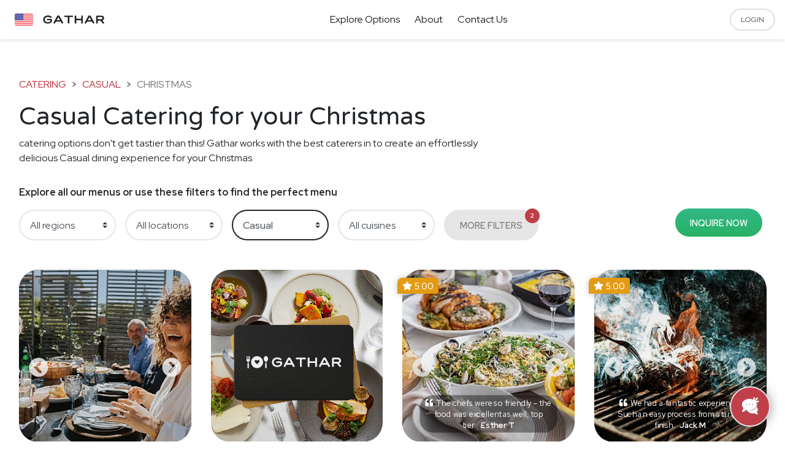

--- FILE ---
content_type: text/html; charset=UTF-8
request_url: https://www.gathar.com/catering/casual/christmas
body_size: 19714
content:
<!doctype html>
<html lang="en">

<head>
    <link rel="preload" href="/js/app-us.js?id=04d2c4f5f10cb496dbd8" as="script" />

    <!-- RAH Google tag (gtag.js) -->
    <script>
        window.dataLayer = window.dataLayer || [];
        function gtag(){dataLayer.push(arguments);}
    </script>

    <!-- RAH Facebook Pixel Code -->
    <script>
    !function(f,b,e,v,n,t,s)
    {if(f.fbq)return;n=f.fbq=function(){n.callMethod?
    n.callMethod.apply(n,arguments):n.queue.push(arguments)};
    if(!f._fbq)f._fbq=n;n.push=n;n.loaded=!0;n.version='2.0';
    n.queue=[];t=b.createElement(e);t.async=!0;
    t.src=v;s=b.getElementsByTagName(e)[0];
    s.parentNode.insertBefore(t,s)}(window, document,'script',
    'https://connect.facebook.net/en_US/fbevents.js');
    fbq('init', '432525108097141');
    fbq('track', 'PageView');
    </script>
    <noscript><img height="1" width="1" style="display:none"
    src="https://www.facebook.com/tr?id=432525108097141&ev=PageView&noscript=1"
    /></noscript>
    <!-- End RAH Facebook Pixel Code -->

        <script>(function(w,d,s,l,i){w[l]=w[l]||[];w[l].push({'gtm.start':
    new Date().getTime(),event:'gtm.js'});var f=d.getElementsByTagName(s)[0],
    j=d.createElement(s),dl=l!='dataLayer'?'&l='+l:'';j.async=true;j.src=
    'https://www.googletagmanager.com/gtm.js?id='+i+dl+ '&gtm_auth=Wov9lzM7AXBYwoDJZ8DjAw&gtm_preview=env-2&gtm_cookies_win=x';f.parentNode.insertBefore(j,f);
    })(window,document,'script','dataLayer', 'GTM-NC3LQKT');</script>
    
            <link data-vue-meta="1" vmid="canonical" rel="canonical" href="https://www.gathar.com/catering/casual/christmas" />
    
    
    <meta charset="utf-8">

    <meta http-equiv="X-UA-Compatible" content="IE=edge">
    <meta name="viewport" content="width=device-width, initial-scale=1">
    <meta name="csrf-token" content="gJ0rhSFaT5ugFVgBkV1Ts8q3ztmYz23Iaug9fWlt">
    <meta name="booking-token" content="">
    <meta name="stripe-token" content="">

            
        
            
            <meta name="description" property="og:description" content="Book a private chef experience in the comfort of your home, office, or holiday pad. BrowseCasual menus in  and we’ll bring all the ingredients to cook, serve and clean up." data-vue-router-controlled>
    
    <title>Gathar USA • Book Private Chefs & Catering</title>

    <link href="/css/app.css?id=4b7addff2698b735f5e0" rel="stylesheet" type="text/css">
    <link href="https://assets.juicer.io/embed.css" media="all" rel="stylesheet" type="text/css" />
    <link rel="stylesheet" href="https://cdnjs.cloudflare.com/ajax/libs/animate.css/3.7.0/animate.min.css">

</head>

<body>

        <noscript><iframe src="https://www.googletagmanager.com/ns.html?id=GTM-NC3LQKT&gtm_auth=Wov9lzM7AXBYwoDJZ8DjAw&gtm_preview=env-2&gtm_cookies_win=x"
    height="0" width="0" style="display:none;visibility:hidden"></iframe></noscript>
    
    <div id="app">
        <page-loader :loading="globalMounted || showPopupLogin"></page-loader>
        <fixed-header-nav v-if="globalMounted && showNav"></fixed-header-nav>
        <header-landing v-if="globalMounted && showLandingNav"></header-landing>

        <!-- Page Layout -->
        <div :class="{'fg-1': true, 'container': !noContainer, 'text': containerText, 'bg-light': greyBackground}">
            <page-title v-if="globalMounted && showHeaders && !isDashboard"></page-title>
            <page-load-message v-if="!hideErrors"></page-load-message>
            <form-error-message v-if="showHeaders && !hideErrors"></form-error-message>
            <validation-errors></validation-errors>
            <div class="df">
                <div v-if="isDashboard" class="pos-rel">
                    <dashboard-nav></dashboard-nav>
                </div>
                <div class="fg-1 w-100" :class="{'bg-light': isDashboard}">
                    <div class="h-100" :class="{'dashboard-wrapper': isDashboard && dashboardWrapper,'p-4': isDashboard && paddingAll ,'p-lg-5': isDashboard && paddingLarge }">
                        <dashboard-header v-if="isDashboard" dashboard-header></dashboard-header>
                        <router-view v-if="globalMounted"></router-view>
                    </div>
                </div>
            </div>
        </div>
        <publicity v-if="flags('FEATURE_AS_SEEN_ON_BANNER').enabled && (regionIs('us') && $route.path == '/') && showPublicity"></publicity>
        <footer-hero v-if="globalMounted && showFooter"></footer-hero>
        <popup-login v-if="showPopupLogin"></popup-login>
        <enquiry-modal></enquiry-modal>
        <privacy-modal></privacy-modal>
        <terms-modal></terms-modal>
        <culianrian-policies-modal></culianrian-policies-modal>
        <review-modal></review-modal>
        <video-modal></video-modal>
        <gathar-toasts></gathar-toasts>
        <gathar-modal ref="gatharModal"></gathar-modal>
        <exit-intent v-if="globalMounted && !regionIs('us')"></exit-intent>
    </div>
</body>

<script src="/js/app-us.js?id=04d2c4f5f10cb496dbd8"></script>
<script>
var hydrateData = hydrateData || [];
function commitToStore(jsonp) { hydrateData.push(jsonp); };
function commitToMenuCardsStore(jsonp) { hydrateData.push({ menuCards: jsonp.menuCards }); hydrateData.push({ customMenuId: jsonp.custom_menu_id }); hydrateData.push({ eventMenu: jsonp.event_menu }); };
function commitToMenusStore(jsonp) { hydrateData.push({ menus: jsonp.menus }); hydrateData.push({ customMenuId: jsonp.custom_menu_id }); };
function commitToMenuStore(jsonp) { hydrateData.push({ menu: jsonp.menu }); };
function commitToLandingPageStore(jsonp) {
    const page = jsonp.data.page, filters = jsonp.data, searchFilters = {};
    delete filters.composite_url;
    delete filters.canonical_url;
    delete filters.page;
    Object.entries(filters).forEach(([filterName, filterVal]) => {
        if (filterVal == null) {
            searchFilters[filterName] = "";
            return;
        }
        if (filterName == 'menu_type') {
            searchFilters[filterName] = filterVal.name;
        } else {
            searchFilters[filterName] = filterVal.id;
        }
    });
    hydrateData.push({searchFiltersPreviousRegion: searchFilters.region});
    hydrateData.push({searchFilters: searchFilters});
    hydrateData.push({ landingPage: page });
};

hydrateData.push({ locStrs: {"favourite":"favorite","suburb":"city","Suburb":"City","Gathar Pty Ltd":"Gathar Inc.","post code":"zip code","Post Code":"Zip Code","postcode":"zipcode","Postcode":"Zipcode","home postcode":"home zipcode","BSB":"Routing Number","bsb":"routing number","suburb\/state":"neighborhood\/zipcode","travelling":"traveling","Canapes":"Appetizers","canapes":"appetizers","Entree":"First Course","Main":"Entree","enquiry":"inquiry","Enquiry":"Inquiry","ENQUIRE":"INQUIRE","ENQUIRE NOW":"INQUIRE NOW","Organise":"Organize","customisable":"customizable","Savour":"Savor"} });

/**/commitToStore({"status":"success","appUrl":"https:\/\/www.gathar.com.au","minGuests":6,"maxGuests":100,"leadDays":7,"kidsPrice":0,"infoPackLink":"https:\/\/drive.google.com\/file\/d\/1Uc_jTuPeYct2JtOnY_1ep4BcVigWCtur\/view","gatharAddress":"919 N. Market St., #950, Wilmington, DE 19801","perfectGatharingGuideLink":"https:\/\/drive.google.com\/file\/d\/11dx1Im81ZTi1IKl7SNTWRrWBaIO2Q8yF\/view?usp=sharing","bookingLockoutDays":10,"intercomAppId":null,"gatharCuratedMenusCookID":"7035","stripeKey":"pk_live_51KiU8XArEhiWQW3mK5QwEYPcZArayqnEZbHfpoyqvxpvSLg8isGnUxbQrWp0c2J0rrXVMqIzw2hjo1iO38U6Wd9200DQkLCcrC","googleMapsKey":"AIzaSyAYEZ9mKZDaQqpIwLLb6i2eV9cd5nrBPog","locations":{"76":{"id":76,"name":"Austin","disabled":0,"footerName":"Austin","region":{"id":20,"name":"Austin","definite_article":null,"market_id":2,"created_at":"2023-03-11 23:10:50","updated_at":"2023-03-11 23:10:50"}},"88":{"id":88,"name":"Bakersfield","disabled":0,"footerName":"Bakersfield","region":{"id":21,"name":"Kern County","definite_article":"Kern County","market_id":2,"created_at":"2023-06-14 00:25:46","updated_at":"2023-06-14 00:25:46"}},"85":{"id":85,"name":"Berkeley","disabled":0,"footerName":"Berkeley","region":{"id":19,"name":"San Francisco","definite_article":null,"market_id":2,"created_at":"2023-02-17 17:22:06","updated_at":"2023-02-17 17:22:06"}},"56":{"id":56,"name":"Beverly Hills","disabled":0,"footerName":"Beverly Hills","region":{"id":9,"name":"Los Angeles","definite_article":"Los Angeles","market_id":2,"created_at":null,"updated_at":"2022-11-10 05:38:36"}},"98":{"id":98,"name":"Boston","disabled":0,"footerName":"Boston","region":{"id":26,"name":"Massachusetts","definite_article":"Massachusetts","market_id":2,"created_at":"2024-05-30 07:14:29","updated_at":"2024-05-30 07:14:29"}},"55":{"id":55,"name":"Brentwood","disabled":0,"footerName":"Brentwood","region":{"id":9,"name":"Los Angeles","definite_article":"Los Angeles","market_id":2,"created_at":null,"updated_at":"2022-11-10 05:38:36"}},"97":{"id":97,"name":"Cambridge","disabled":0,"footerName":"Cambridge","region":{"id":26,"name":"Massachusetts","definite_article":"Massachusetts","market_id":2,"created_at":"2024-05-30 07:14:29","updated_at":"2024-05-30 07:14:29"}},"94":{"id":94,"name":"Carmel","disabled":0,"footerName":"Carmel","region":{"id":19,"name":"San Francisco","definite_article":null,"market_id":2,"created_at":"2023-02-17 17:22:06","updated_at":"2023-02-17 17:22:06"}},"52":{"id":52,"name":"Culver City","disabled":0,"footerName":"Culver City","region":{"id":9,"name":"Los Angeles","definite_article":"Los Angeles","market_id":2,"created_at":null,"updated_at":"2022-11-10 05:38:36"}},"79":{"id":79,"name":"Cupertino","disabled":0,"footerName":"Cupertino","region":{"id":19,"name":"San Francisco","definite_article":null,"market_id":2,"created_at":"2023-02-17 17:22:06","updated_at":"2023-02-17 17:22:06"}},"67":{"id":67,"name":"Downtown Los Angeles","disabled":0,"footerName":"Downtown Los Angeles","region":{"id":9,"name":"Los Angeles","definite_article":"Los Angeles","market_id":2,"created_at":null,"updated_at":"2022-11-10 05:38:36"}},"99":{"id":99,"name":"Flathead","disabled":0,"footerName":"Flathead","region":{"id":27,"name":"Montana","definite_article":"Montana","market_id":2,"created_at":"2024-07-18 21:49:11","updated_at":"2024-07-18 21:49:11"}},"51":{"id":51,"name":"Glendale","disabled":0,"footerName":"Glendale","region":{"id":9,"name":"Los Angeles","definite_article":"Los Angeles","market_id":2,"created_at":null,"updated_at":"2022-11-10 05:38:36"}},"53":{"id":53,"name":"Hollywood","disabled":0,"footerName":"Hollywood","region":{"id":9,"name":"Los Angeles","definite_article":"Los Angeles","market_id":2,"created_at":null,"updated_at":"2022-11-10 05:38:36"}},"41":{"id":41,"name":"Long Beach","disabled":0,"footerName":"Long Beach","region":{"id":9,"name":"Los Angeles","definite_article":"Los Angeles","market_id":2,"created_at":null,"updated_at":"2022-11-10 05:38:36"}},"54":{"id":54,"name":"Malibu","disabled":0,"footerName":"Malibu","region":{"id":9,"name":"Los Angeles","definite_article":"Los Angeles","market_id":2,"created_at":null,"updated_at":"2022-11-10 05:38:36"}},"65":{"id":65,"name":"Manhattan Beach","disabled":0,"footerName":"Manhattan Beach","region":{"id":9,"name":"Los Angeles","definite_article":"Los Angeles","market_id":2,"created_at":null,"updated_at":"2022-11-10 05:38:36"}},"82":{"id":82,"name":"Marin County","disabled":0,"footerName":"Marin County","region":{"id":19,"name":"San Francisco","definite_article":null,"market_id":2,"created_at":"2023-02-17 17:22:06","updated_at":"2023-02-17 17:22:06"}},"87":{"id":87,"name":"Menlo Park","disabled":0,"footerName":"Menlo Park","region":{"id":19,"name":"San Francisco","definite_article":null,"market_id":2,"created_at":"2023-02-17 17:22:06","updated_at":"2023-02-17 17:22:06"}},"90":{"id":90,"name":"Miami","disabled":0,"footerName":"Miami","region":{"id":22,"name":"Florida","definite_article":"Florida","market_id":2,"created_at":"2023-07-13 22:36:05","updated_at":"2023-07-13 22:36:05"}},"95":{"id":95,"name":"Monterey","disabled":0,"footerName":"Monterey","region":{"id":19,"name":"San Francisco","definite_article":null,"market_id":2,"created_at":"2023-02-17 17:22:06","updated_at":"2023-02-17 17:22:06"}},"80":{"id":80,"name":"Mountain View","disabled":0,"footerName":"Mountain View","region":{"id":19,"name":"San Francisco","definite_article":null,"market_id":2,"created_at":"2023-02-17 17:22:06","updated_at":"2023-02-17 17:22:06"}},"83":{"id":83,"name":"Napa","disabled":0,"footerName":"Napa","region":{"id":19,"name":"San Francisco","definite_article":null,"market_id":2,"created_at":"2023-02-17 17:22:06","updated_at":"2023-02-17 17:22:06"}},"91":{"id":91,"name":"New York City","disabled":0,"footerName":"New York City","region":{"id":23,"name":"New York","definite_article":"New York","market_id":2,"created_at":"2023-07-25 06:05:27","updated_at":"2023-07-25 06:05:27"}},"96":{"id":96,"name":"Newport","disabled":0,"footerName":"Newport","region":{"id":25,"name":"Rhode Island","definite_article":null,"market_id":2,"created_at":"2024-05-09 01:40:24","updated_at":"2024-05-09 01:40:24"}},"46":{"id":46,"name":"Newport Beach","disabled":0,"footerName":"Newport Beach","region":{"id":11,"name":"Orange County","definite_article":"Orange County","market_id":2,"created_at":"2022-10-21 19:03:15","updated_at":"2022-10-21 19:03:15"}},"61":{"id":61,"name":"North Hollywood","disabled":0,"footerName":"North Hollywood","region":{"id":9,"name":"Los Angeles","definite_article":"Los Angeles","market_id":2,"created_at":null,"updated_at":"2022-11-10 05:38:36"}},"86":{"id":86,"name":"Oakland","disabled":0,"footerName":"Oakland","region":{"id":19,"name":"San Francisco","definite_article":null,"market_id":2,"created_at":"2023-02-17 17:22:06","updated_at":"2023-02-17 17:22:06"}},"89":{"id":89,"name":"Orlando","disabled":0,"footerName":"Orlando","region":{"id":22,"name":"Florida","definite_article":"Florida","market_id":2,"created_at":"2023-07-13 22:36:05","updated_at":"2023-07-13 22:36:05"}},"70":{"id":70,"name":"Palm Springs","disabled":0,"footerName":"Palm Springs","region":{"id":16,"name":"Riverside County","definite_article":"Riverside County","market_id":2,"created_at":"2022-10-21 19:14:34","updated_at":"2022-10-21 19:14:34"}},"78":{"id":78,"name":"Palo Alto","disabled":0,"footerName":"Palo Alto","region":{"id":19,"name":"San Francisco","definite_article":null,"market_id":2,"created_at":"2023-02-17 17:22:06","updated_at":"2023-02-17 17:22:06"}},"40":{"id":40,"name":"Pasadena","disabled":0,"footerName":"Pasadena","region":{"id":9,"name":"Los Angeles","definite_article":"Los Angeles","market_id":2,"created_at":null,"updated_at":"2022-11-10 05:38:36"}},"92":{"id":92,"name":"Phoenix","disabled":0,"footerName":"Phoenix","region":{"id":24,"name":"Arizona","definite_article":"Arizona","market_id":2,"created_at":"2023-07-27 03:23:43","updated_at":"2023-07-27 03:23:43"}},"73":{"id":73,"name":"San Diego","disabled":0,"footerName":"San Diego","region":{"id":18,"name":"San Diego","definite_article":"San Diego","market_id":2,"created_at":"2022-12-05 20:53:06","updated_at":"2022-12-08 00:33:37"}},"75":{"id":75,"name":"San Francisco","disabled":0,"footerName":"San Francisco","region":{"id":19,"name":"San Francisco","definite_article":null,"market_id":2,"created_at":"2023-02-17 17:22:06","updated_at":"2023-02-17 17:22:06"}},"77":{"id":77,"name":"San Jose","disabled":0,"footerName":"San Jose","region":{"id":19,"name":"San Francisco","definite_article":null,"market_id":2,"created_at":"2023-02-17 17:22:06","updated_at":"2023-02-17 17:22:06"}},"81":{"id":81,"name":"San Mateo","disabled":0,"footerName":"San Mateo","region":{"id":19,"name":"San Francisco","definite_article":null,"market_id":2,"created_at":"2023-02-17 17:22:06","updated_at":"2023-02-17 17:22:06"}},"66":{"id":66,"name":"Santa Barbara","disabled":0,"footerName":"Santa Barbara","region":{"id":15,"name":"Santa Barbara County","definite_article":"Santa Barbara County","market_id":2,"created_at":"2022-10-21 19:13:58","updated_at":"2022-10-21 19:13:58"}},"42":{"id":42,"name":"Santa Clarita","disabled":0,"footerName":"Santa Clarita","region":{"id":14,"name":"Ventura County","definite_article":"Ventura County","market_id":2,"created_at":"2022-10-21 19:13:04","updated_at":"2022-10-21 19:13:04"}},"60":{"id":60,"name":"Santa Monica","disabled":0,"footerName":"Santa Monica","region":{"id":9,"name":"Los Angeles","definite_article":"Los Angeles","market_id":2,"created_at":null,"updated_at":"2022-11-10 05:38:36"}},"93":{"id":93,"name":"Scottsdale","disabled":0,"footerName":"Scottsdale","region":{"id":24,"name":"Arizona","definite_article":"Arizona","market_id":2,"created_at":"2023-07-27 03:23:43","updated_at":"2023-07-27 03:23:43"}},"74":{"id":74,"name":"South Bay","disabled":0,"footerName":"South Bay","region":{"id":9,"name":"Los Angeles","definite_article":"Los Angeles","market_id":2,"created_at":null,"updated_at":"2022-11-10 05:38:36"}},"69":{"id":69,"name":"Studio City","disabled":0,"footerName":"Studio City","region":{"id":9,"name":"Los Angeles","definite_article":"Los Angeles","market_id":2,"created_at":null,"updated_at":"2022-11-10 05:38:36"}},"62":{"id":62,"name":"West Hollywood","disabled":0,"footerName":"West Hollywood","region":{"id":9,"name":"Los Angeles","definite_article":"Los Angeles","market_id":2,"created_at":null,"updated_at":"2022-11-10 05:38:36"}}},"cuisines":{"40":{"id":40,"name":"American","disabled":0},"50":{"id":50,"name":"Asian","disabled":0},"37":{"id":37,"name":"BBQ","disabled":0},"41":{"id":41,"name":"Chinese","disabled":0},"54":{"id":54,"name":"French","disabled":0},"44":{"id":44,"name":"Greek","disabled":0},"42":{"id":42,"name":"Indian","disabled":0},"39":{"id":39,"name":"Italian","disabled":0},"48":{"id":48,"name":"Jamaican","disabled":0},"55":{"id":55,"name":"Japanese","disabled":0},"49":{"id":49,"name":"Korean","disabled":0},"43":{"id":43,"name":"Mediterranean","disabled":0},"38":{"id":38,"name":"Mexican","disabled":0},"45":{"id":45,"name":"Seafood","disabled":0},"53":{"id":53,"name":"Soul Food","disabled":0},"46":{"id":46,"name":"Spanish","disabled":0},"47":{"id":47,"name":"Thai","disabled":0},"52":{"id":52,"name":"Vegetarian","disabled":0},"51":{"id":51,"name":"Vietnamese","disabled":0}},"styles":{"26":{"id":26,"name":"Casual","icon":"fa-salad","disabled":0},"23":{"id":23,"name":"Charcuterie","icon":"fa-cheese-swiss","disabled":0},"25":{"id":25,"name":"Degustation","icon":"fa-utensils-alt","disabled":0},"31":{"id":31,"name":"Feast","icon":"fa-pie","disabled":0},"24":{"id":24,"name":"Fine Dining","icon":"fa-hat-chef","disabled":0},"22":{"id":22,"name":"Finger Food","icon":"fa-hamburger","disabled":0},"28":{"id":28,"name":"Home-style","icon":"fa-home-heart","disabled":0},"29":{"id":29,"name":"Plated","icon":"fa-utensils","disabled":0},"27":{"id":27,"name":"Shared","icon":"fa-turkey","disabled":0}},"occasions":{"20":{"id":20,"name":"Baby Shower","disabled":0},"28":{"id":28,"name":"Bachelor Party","disabled":0},"29":{"id":29,"name":"Bachelorette Party","disabled":0},"25":{"id":25,"name":"Birthday","disabled":0},"17":{"id":17,"name":"Breakfast","disabled":0},"18":{"id":18,"name":"Brunch","disabled":0},"14":{"id":14,"name":"Christmas","disabled":0},"27":{"id":27,"name":"Cocktail Party","disabled":0},"21":{"id":21,"name":"Corporate Event","disabled":0},"24":{"id":24,"name":"Date Night","disabled":0},"23":{"id":23,"name":"Dinner Party","disabled":0},"26":{"id":26,"name":"Engagement Party","disabled":0},"30":{"id":30,"name":"Holiday","disabled":0},"22":{"id":22,"name":"Office","disabled":0},"19":{"id":19,"name":"Party","disabled":0},"15":{"id":15,"name":"Thanksgiving","disabled":0},"16":{"id":16,"name":"Wedding","disabled":0}},"audiences":{"2":{"id":2,"name":"Corporate Catering","disabled":0},"1":{"id":1,"name":"Private Catering","disabled":0}},"menu_types":{"catering":{"id":"catering","name":"catering","disabled":0,"showOnFilters":0,"showOnEdit":0},"curated-menu":{"id":"curated-menu","name":"Curated Menu","disabled":0,"showOnFilters":0,"showOnEdit":1},"custom-menu":{"id":"custom-menu","name":"Custom Menu","disabled":0,"showOnFilters":0,"showOnEdit":0},"event":{"id":"event","name":"Event","disabled":0,"showOnFilters":0,"showOnEdit":1},"grazing-table":{"id":"grazing-table","name":"Grazing Table","disabled":0,"showOnFilters":1,"showOnEdit":1},"private-chef":{"id":"private-chef","name":"Private Chef","disabled":0,"showOnFilters":1,"showOnEdit":0},"specialty-menu":{"id":"specialty-menu","name":"Specialty Menu","disabled":0,"showOnFilters":0,"showOnEdit":1},"weekly-chef":{"id":"weekly-chef","name":"Meal Prep Chef","disabled":0,"showOnFilters":1,"showOnEdit":1}},"equipment":[],"bookingStatuses":{"1":"pending","2":"dateheldnotpaid","8":"confirmedpartpaid","7":"confirmedfullypaid","6":"lockedtochangesnotpaid","4":"lockedtochangesfullypaid","9":"lockedtochangespartpaid","5":"completed","3":"cancelled"},"chargeStatuses":["notaccepted","pending","complete","cancelled"],"cookStatuses":["pending","approved","rejected","live","inactive"],"giftVoucherPurchaseStatuses":{"1":"pending","2":"complete","3":"cancelled"},"cookRequestStatuses":{"1":"pending","2":"decline","3":"accept","4":"awarded","5":"expired"},"market":[{"id":1,"country_name":"Australia","country_code":"au","lead_email":"hello@gathar.com.au","hostname":"www.gathar.com.au","phone":"1300 428 427","flag_path":"\/img\/australia-flag.svg","features":[{"feature_id":1,"value":"[\"\/img\/abc-logo.png\",\"\/img\/bloomberg-logo.png\",\"\/img\/broadsheet-logo.png\",\"\/img\/delicious.svg\", \"\/img\/goodfood-logo.png\",\"\/img\/nine-logo.png\",\"\/img\/herald-logo.png\",\"\/img\/today-logo.png\" ,\"\/img\/urbanlist-logo.png\" ,\"\/img\/variety-logo.png\" ,\"\/img\/yahoo-logo.png\"]","enabled":1},{"feature_id":2,"value":null,"enabled":1},{"feature_id":3,"value":"{\"base_url\": \"\/\/gatharcomau.chat2.com\/\", \"department\": \"3\"}","enabled":1},{"feature_id":28,"value":null,"enabled":1},{"feature_id":5,"value":"{ \"CUSTOM_MENU_ID\": \"38\", \"GATHAR_CURATED_MENUS_COOK_ID\": \"2753\", \"GATHAR_GRAZING_TABLES_ID\": \"305\" }","enabled":1},{"feature_id":9,"value":"GST-inclusive","enabled":1},{"feature_id":8,"value":"O:8:\"stdClass\":2:{s:7:\"service\";s:18:\"\\App\\Tax\\FixedRate\";s:4:\"rate\";d:0;}","enabled":1},{"feature_id":11,"value":null,"enabled":1},{"feature_id":13,"value":"Book a dining experience in your own home. Browse menus and book online, and our Culinarians will bring the ingredients, cook, and clean up.","enabled":1},{"feature_id":14,"value":"Book a dining experience in your own home. Browse%1$s%2$s menus in %3$s and book online, and our Culinarians will bring the ingredients, cook, and clean up.","enabled":1},{"feature_id":15,"value":"Book a dining experience from %1$s in your own home. Browse menus, book online, and %1$s will bring the ingredients, cook, and clean up.","enabled":1},{"feature_id":16,"value":"imap","enabled":1},{"feature_id":17,"value":"GTM-NC3LQKT","enabled":1},{"feature_id":18,"value":"https:\/\/www.facebook.com\/gathar","enabled":1},{"feature_id":19,"value":"TWILIO_AU_NUMBER","enabled":1},{"feature_id":20,"value":"0","enabled":0},{"feature_id":21,"value":"[{\"description\":\"Booking Fee\",\"amount\":1800,\"tooltip\":\"Booking fee for your Gathar platform + concierge services.\"}]","enabled":1},{"feature_id":22,"value":"GTM_AU","enabled":1},{"feature_id":23,"value":"https:\/\/drive.google.com\/file\/d\/1Qhqey0v3dmdz5UZCBICmpmY2upgZJo-n\/view","enabled":1},{"feature_id":26,"value":"https:\/\/eat.gathar.com.au\/events-catering","enabled":1},{"feature_id":30,"value":"TWILIO_AU","enabled":1}],"current":false,"timezone":"Australia\/Brisbane","timezones":["Australia\/Adelaide","Australia\/Canberra","Australia\/Brisbane","Australia\/Broken_Hill","Australia\/Darwin","Australia\/Eucla","Australia\/Hobart","Australia\/Lindeman","Australia\/Lord_Howe","Australia\/Melbourne","Australia\/Perth","Australia\/Sydney"],"display_phone":"1300 GATHAR","title":"Gathar Australia \u2022 Book Private Chefs & Catering"},{"id":2,"country_name":"United States","country_code":"us","lead_email":"hello@gathar.com","hostname":"www.gathar.com","phone":"(844) 442-8427","flag_path":"\/img\/united-states-flag.svg","features":[{"feature_id":2,"value":null,"enabled":1},{"feature_id":29,"value":"https:\/\/acsbapp.com\/apps\/app\/dist\/js\/app.js","enabled":1},{"feature_id":4,"value":"\/\/js.hsforms.net\/forms\/v2.js","enabled":1},{"feature_id":9,"value":"Plus sales tax, includes gratuity","enabled":1},{"feature_id":10,"value":"Plus sales tax, includes gratuity","enabled":1},{"feature_id":8,"value":"O:8:\"stdClass\":1:{s:7:\"service\";s:15:\"\\App\\Tax\\TaxJar\";}","enabled":1},{"feature_id":12,"value":null,"enabled":1},{"feature_id":11,"value":null,"enabled":1},{"feature_id":5,"value":"{ \"CUSTOM_MENU_ID\": \"868\", \"GATHAR_CURATED_MENUS_COOK_ID\": \"7035\", \"GATHAR_GRAZING_TABLES_ID\": \"7034\" }","enabled":1},{"feature_id":6,"value":null,"enabled":1},{"feature_id":7,"value":null,"enabled":1},{"feature_id":13,"value":"Book a private chef experience in the comfort of your home, office, or holiday pad. Choose or create a menu and we\u2019ll bring all the ingredients to cook, serve and clean up.","enabled":1},{"feature_id":14,"value":"Book a private chef experience in the comfort of your home, office, or holiday pad. Browse%1$s%2$s menus in %3$s and we\u2019ll bring all the ingredients to cook, serve and clean up.","enabled":1},{"feature_id":15,"value":"Book a dining experience from %1$s in your own home. Browse menus, book online, and %1$s will bring the ingredients, cook, and clean up.","enabled":1},{"feature_id":17,"value":"GTM-NC3LQKT","enabled":1},{"feature_id":16,"value":"imap_us","enabled":1},{"feature_id":18,"value":"https:\/\/www.facebook.com\/gathar","enabled":1},{"feature_id":19,"value":"TWILIO_US_NUMBER","enabled":1},{"feature_id":1,"value":"[\"\/img\/yahoo-news-logo.svg\",\"\/img\/bloomberg-logo.svg\",\"\/img\/patch.png\",\"\/img\/la_weekly_logo.svg\",\"\/img\/robb-report-logo.svg\",\"\/img\/variety-logo.svg\"]","enabled":1},{"feature_id":20,"value":"0","enabled":1},{"feature_id":21,"value":"[{\"description\":\"Booking Fee\",\"amount\":1800,\"tooltip\":\"Booking fee for your Gathar platform + concierge services.\"}]","enabled":1},{"feature_id":22,"value":"GTM_US","enabled":1},{"feature_id":23,"value":"https:\/\/drive.google.com\/file\/d\/1Uc_jTuPeYct2JtOnY_1ep4BcVigWCtur\/view","enabled":1},{"feature_id":24,"value":null,"enabled":1},{"feature_id":25,"value":null,"enabled":1},{"feature_id":26,"value":"https:\/\/cater.gathar.com\/corporateus\/","enabled":1},{"feature_id":3,"value":"{\"base_url\": \"\/\/gathar.chat2.com\/\", \"department\": \"1\"}","enabled":1},{"feature_id":30,"value":"TWILIO_US","enabled":1},{"feature_id":31,"value":"{\"menu\": 1434, \"cook\": 12246}","enabled":1}],"current":true,"timezone":"America\/Los_Angeles","timezones":{"12":"America\/Los_Angeles","13":"America\/Chicago","14":"America\/New_York","15":"America\/Phoenix"},"display_phone":"(844) 442-8427","title":"Gathar USA \u2022 Book Private Chefs & Catering"}],"features":[{"id":1,"name":"FEATURE_AS_SEEN_ON_BANNER","created_at":null,"updated_at":null},{"id":2,"name":"FEATURE_REGION_SWITCHER","created_at":null,"updated_at":null},{"id":3,"name":"FEATURE_CHAT2","created_at":null,"updated_at":null},{"id":4,"name":"FEATURE_HBSPT","created_at":null,"updated_at":null},{"id":5,"name":"FEATURE_SHOW_MENUS","created_at":null,"updated_at":null},{"id":6,"name":"FEATURE_COOK_STRIPE_CONNECT_ONBOARDING","created_at":null,"updated_at":null},{"id":7,"name":"FEATURE_PAYOUT_SCHEDULES","created_at":null,"updated_at":null},{"id":8,"name":"FEATURE_TAX_SERVICE","created_at":null,"updated_at":null},{"id":9,"name":"FEATURE_PRICE_ESTABLISHMENT_ADMIN","created_at":null,"updated_at":null},{"id":10,"name":"FEATURE_PRICE_ESTABLISHMENT","created_at":null,"updated_at":null},{"id":11,"name":"FEATURE_ALLOW_BOOKINGS","created_at":null,"updated_at":null},{"id":12,"name":"FEATURE_COOK_REGISTRATION","created_at":"2022-06-01 16:20:11","updated_at":"2022-06-01 16:20:11"},{"id":13,"name":"FEATURE_DEFAULT_META_DESCRIPTION","created_at":"2022-06-07 05:27:28","updated_at":"2022-06-07 05:27:28"},{"id":14,"name":"FEATURE_FACET_META_DESCRIPTION","created_at":"2022-06-07 05:27:28","updated_at":"2022-06-07 05:27:28"},{"id":15,"name":"FEATURE_COOK_META_DESCRIPTION","created_at":"2022-06-07 05:27:28","updated_at":"2022-06-07 05:27:28"},{"id":16,"name":"FEATURE_STORE_SENT_TO_IMAP","created_at":null,"updated_at":null},{"id":17,"name":"FEATURE_GOOGLE_TAG_MANAGER","created_at":null,"updated_at":null},{"id":18,"name":"FEATURE_FACEBOOK_PROFILE","created_at":null,"updated_at":null},{"id":19,"name":"FEATURE_SMS_CONFIG","created_at":null,"updated_at":null},{"id":20,"name":"FEATURE_GRATUITY","created_at":null,"updated_at":null},{"id":21,"name":"FEATURE_BOOKING_SERVICE_FEE","created_at":null,"updated_at":null},{"id":22,"name":"FEATURE_GTM_ENV_PREFIX","created_at":null,"updated_at":null},{"id":23,"name":"FEATURE_INFO_PACK_LINK","created_at":null,"updated_at":null},{"id":24,"name":"FEATURE_SHOW_MENU_RECOMMENDATION","created_at":null,"updated_at":null},{"id":25,"name":"FEATURE_ALLOW_ADHOC_GRATUITY","created_at":null,"updated_at":null},{"id":26,"name":"FEATURE_CORPORATE_TRUST_BUILDER_LINK","created_at":null,"updated_at":null},{"id":28,"name":"PERCENT_BOOKING_FEE","created_at":null,"updated_at":null},{"id":29,"name":"ACCESSIBE","created_at":null,"updated_at":null},{"id":30,"name":"FEATURE_SMS_PREFIX","created_at":"2023-07-13 00:40:42","updated_at":"2023-07-13 00:40:42"},{"id":31,"name":"FEATURE_RESTAURANT_AT_HOME","created_at":null,"updated_at":null}],"regions":{"9":{"id":9,"name":"Los Angeles"},"11":{"id":11,"name":"Orange County"},"14":{"id":14,"name":"Ventura County"},"15":{"id":15,"name":"Santa Barbara County"},"16":{"id":16,"name":"Riverside County"},"18":{"id":18,"name":"San Diego"},"19":{"id":19,"name":"San Francisco"},"20":{"id":20,"name":"Austin"},"21":{"id":21,"name":"Kern County"},"22":{"id":22,"name":"Florida"},"23":{"id":23,"name":"New York"},"24":{"id":24,"name":"Arizona"},"25":{"id":25,"name":"Rhode Island"},"26":{"id":26,"name":"Massachusetts"},"27":{"id":27,"name":"Montana"}}});
/**/commitToLandingPageStore({"data":{"composite_url":"\/catering\/casual\/christmas","canonical_url":"\/catering\/casual\/christmas","page":{"id":80,"name":"Default landing page","slug":null,"faqs":"<div itemscope=\"\" itemprop=\"mainEntity\" itemtype=\"https:\/\/schema.org\/Question\"> <h3 itemprop=\"name\">Can Gathar cater to dietary restrictions and preferences?<\/h3> <div itemscope=\"\" itemprop=\"acceptedAnswer\" itemtype=\"https:\/\/schema.org\/Answer\"> <div itemprop=\"text\">Dairy free, gluten free, kosher or vegan \u2013 you name it, we\u2019ve catered to it. There\u2019s space in our enquiry form (and in the Gathar dashboard once you\u2019ve made your inquiry) for you to list any specific dietary restrictions or preferences for your guests. Your Culinarian will then advise what alternatives they can create based on the menu you\u2019ve chosen.<\/div> <\/div> <\/div> <div itemscope=\"\" itemprop=\"mainEntity\" itemtype=\"https:\/\/schema.org\/Question\"> <h3 itemprop=\"name\">Can I choose a custom menu?<\/h3> <div itemscope=\"\" itemprop=\"acceptedAnswer\" itemtype=\"https:\/\/schema.org\/Answer\"> <div itemprop=\"text\">Absolutely! Just pop over to our custom menu form. Whether you have a menu in mind or would like us to design one for you, that\u2019s what we\u2019re here for.<\/div> <\/div> <\/div> <div itemscope=\"\" itemprop=\"mainEntity\" itemtype=\"https:\/\/schema.org\/Question\"> <h3 itemprop=\"name\">Do I have to clean up afterwards?<\/h3> <div itemscope=\"\" itemprop=\"acceptedAnswer\" itemtype=\"https:\/\/schema.org\/Answer\"> <div itemprop=\"text\">Definitely not! That\u2019s one of the best things about booking an experience with Gathar: all you need to worry about is enjoying yourself. The only thing worse than throwing a party and being stuck in the kitchen all night is waking up to a mess. Many hosts tell us their chef left the kitchen cleaner than it was when the chef arrived.<\/div> <\/div> <\/div> <\/div>","meta_description":null,"image":"","location_id":null,"title":null,"tagline":null,"intro":null,"outro":null,"dynamic_content":{"title":"","tagline":"<p> catering options don't get tastier than this! Gathar works with the best caterers in to create an effortlessly delicious Casual dining experience for your Christmas.<\/p>","intro":"<p>Let the Gathar team create an amazing Casual for your Christmas by serving up a delicious feast for you and your guests.<\/p><p><p>For those lazy weekends spent on the lounge, family dinner catch ups or even office lunches, a casual catering experience allows your guests to indulge in something incredible without compromising on flavor. Whether you want to share in a delicious feast, taste the blazing flavors of flame grilled meat or enjoy some comfort food, our caterers can whip up a stellar dining experience. Simply choose from our range of delectable Christmas menu options for your next event, then sit back and let us take care of the rest!<\/p><\/p><p><h3>Spread the holiday cheer this Christmas season<\/h3><p>Deck the halls this festive season and gather your family, friends and fellow loved ones for an unforgettable Christmas spread! Whether you&#039;re celebrating this joyous occassion in the comfort of your own home or holiday pad, or hosting a huge party at a function venue, one thing for sure is that the star of the holiday is the food! You could keep it traditional with a deliciously stuffed bird, flavorsome gravy, and you can&#039;t forget the sides! Or, why not take a modern approach and choose a theme for your Christmas event? Using fresh and local produce, our team of caterers can even create a very unique Casual Christmas experience that will wow your guests! So whether you&#039;re after a Christmas breakfast, brunch, lunch or dinner - we&#039;ve got you covered this holiday season!<\/p><\/p><p>At Gathar, we aim to make entertaining in for your Christmas easy and fun. We can bring your gathering to life with the best caterers in.<\/p><p><h3>The Perfect Casual Catering Experience For Your Next Christmas<\/h3><p>Stimulate your senses with a diverse range of catering options in your area with Gathar. From crowd favourite dishes like succulent BBQ meats, nostalgic mac and cheese to the classic crispy skin duck breast and decadent chocolate torte, there is something enjoyable for everyone! Excite your taste buds and relish in these delicious options for your next Christmas.<br><br>Whether it&#039;s for a corporate event, engagement party or a casual dinner, your colleagues, clients, friends and family will surely be impressed with the mouthwatering options available. At Gathar, we take care of the prepping, cooking, serving and cleaning so you can enjoy a stress-free event. Let our Culinarians whip up a special Casual menu for you and your guests at your next get together.<br><br>Simply let us know the finer details about the Christmas date, location, number of guests and menu for your catered occasion and we will put everything together. We can even cater for dietary restrictions and preferences! Kosher, vegan, gluten free or dairy free - we can do it all! Just let us know in the enquiry form and your Culinarian will advise on what alternative dishes your guests can enjoy. If you&#039;re after something more personalised, let our stellar concierge team know and we can help you design a bespoke menu that is catered to you. Let us leave a lasting impression on you and your guests for your special Christmas celebration.<br><br>You can be sure that your next Christmas catering event will be a hit. With the help of our skilled caterers at Gathar, our goal is to make your day as effortless and scrumptious as possible, so you can focus on spending quality time with your guests. Get in contact with us today and we can get this party started!<\/p><\/p>","outro":"<h2>Why choose Gathar for your next get-together?<\/h2><p>Planning a delicious Christmas? Gathar is here to turn your next get-together into something amazing.\u00a0<\/p><p>From <router-link to=\/catering\/casual\/dinner-party>dinner parties<\/router-link> to <router-link to=\/catering\/casual\/date-night>date nights<\/router-link>, your dedicated Gathar concierge will take care of every detail, starting with finding the perfect caterers to whip up a feast.<\/p>","footer_text":"<h3>How does Gathar work?<\/h3><p>Wherever you are, we'll come to you! You choose the menu or design one with the help of our talented team, and we'll create an amazing dining experience for your Christmas.\u00a0<\/p><p>Once you\u2019ve chosen or created your menu, you\u2019ll be matched with one a local chef, caterer, or grazing stylist (we call them Culinarians), who will arrive with all the fresh ingredients ready to cook, serve, and leave everything spotless afterwards. All you need to do is relax and enjoy!\u00a0<\/p><p>Find out more on our <router-link to=\/how-it-works>How it Works page<\/router-link>.<\/p><h3>Why do hosts love booking with Gathar?<\/h3><p>Gathar isn\u2019t your standard catering company. With passionate, vetted Culinarians, incredible food and 5-star concierge service, we\u2019ve nailed the recipe for any successful event.\u00a0<\/p><p>Whether it\u2019s a <router-link to=\/catering\/casual\/date-night>dinner for two<\/router-link> or a big <router-link to=\/catering\/casual\/corporate-event>corporate function<\/router-link>, we make booking a private chef or caterer effortless and enjoyable.<\/p><h4>We only work with the best chefs + caterers<\/h4><p>You can be confident you\u2019ll always receive a high-quality dining experience as Culinarians all undergo a strict onboarding process and are covered under Gathar\u2019s third-party public liability insurance.<\/p><p>Did we mention Culinarians are some of the best executive chefs and cooks across ? We even work with familiar faces from your favorite reality cooking shows like MasterChef!<\/p><h4>We have menus for every taste + budget<\/h4><p>Why run around when you could be relaxing, sipping on a glass of wine, and spending time with your guests? Whether you\u2019re after something simple or extravagant, we have a range of delicious menus to suit any taste or budget.\u00a0<\/p><p>Our catering options range from <router-link to=\/grazing-table\/casual\/christmas>grazing tables<\/router-link> and shared brunches to <router-link to=\/catering\/casual\/dinner-party>dinner parties<\/router-link> and <router-link to=\/catering\/casual\/christmas>holiday feasts<\/router-link>.\u00a0<\/p><p>Whatever the occasion, we\u2019ll help you put together a menu that will impress even the most finicky foodies. If your guests have specific dietary requirements, your Culinarian can provide alternative options to make sure there\u2019s something delicious for everyone.<\/p><h4>We cater for any occasion, in any kitchen<\/h4><p>Gathar is your go-to personal caterer for <router-link to=\/catering\/casual\/christmas>birthdays<\/router-link> to <router-link to=\/catering\/casual\/christmas\/bbq>BBQs<\/router-link>, <router-link to=\/catering\/casual\/christmas>Bridal Shower<\/router-link>, and everything in between \u2013 there\u2019s nothing we can\u2019t cater for!<\/p><p>With professional chefs who have years of experience, you and your guests will be treated to incredible food that\u2019s just as good as any top restaurant (if not even better!)<\/p>"}},"region":null,"location":null,"style":{"id":26,"name":"Casual","disabled":0,"created_at":"2022-05-06 03:10:31","updated_at":"2022-06-01 06:31:39","deleted_at":null,"indefinite_article":null,"market_id":2,"icon":"fa-salad","index":1,"snippet":{"id":89,"snippetable_type":"App\\Style","snippetable_id":26,"description":"<p>For those lazy weekends spent on the lounge, family dinner catch ups or even office lunches, a casual {{ $menutype-&gt;name }} experience allows your guests to indulge in something incredible without compromising on flavor. Whether you want to share in a delicious feast, taste the blazing flavors of flame grilled meat or enjoy some comfort food, our {{ $menutype-&gt;persons }} can whip up a stellar dining experience. Simply choose from our range of delectable {{ $cuisine-&gt;name }} {{ $occasion-&gt;name }} menu options for your next {{ $location-&gt;name }} event, then sit back and let us take care of the rest!<\/p>","created_at":"2022-12-02 00:37:18","updated_at":"2023-02-07 23:55:47"}},"cuisine":null,"audience":null,"occasion":{"id":14,"name":"Christmas","disabled":0,"created_at":"2022-05-06 03:12:18","updated_at":"2022-05-06 03:12:18","deleted_at":null,"indefinite_article":null,"market_id":2,"snippet":{"id":81,"snippetable_type":"App\\Occasion","snippetable_id":14,"description":"<h3>Spread the holiday cheer this Christmas season<\/h3><p><\/p><p>Deck the halls this festive season and gather your family, friends and fellow loved ones for an unforgettable Christmas spread! Whether you're celebrating this joyous occassion in the comfort of your own {{ $location-&gt;name }} home or holiday pad, or hosting a huge party at a function venue, one thing for sure is that the star of the holiday is the food! You could keep it traditional with a deliciously stuffed bird, flavorsome gravy, and you can't forget the sides! Or, why not take a modern approach and choose a theme for your Christmas event? Using fresh and local produce, our team of {{ $menutype-&gt;persons }} can even create a very unique {{ $cuisine-&gt;name }} {{ $style-&gt;name }} Christmas experience that will wow your guests! So whether you're after a Christmas breakfast, brunch, lunch or dinner - we've got you covered this holiday season!<\/p>","created_at":"2022-12-01 22:42:06","updated_at":"2022-12-22 03:43:14"}},"menu_type":null}});
/**/commitToMenuCardsStore({"menuCards":[{"id":870,"name":"Luxe Cocktail Party","cuisine":"40, 50, 46, 39, 54","style":"22, 27","occasion":"21, 22, 20, 19, 16, 26, 25, 30","audience":null,"menu_type":"curated-menu","min_guests":20,"kids_price":"4000","price_per_person":7500,"annotation":null,"new":false,"review_highlight_content":null,"review_highlight_author":null,"rating":5,"price":"7500","price_type":"person","thumbnail_description":"Free-flowing finger foods with a choice of 6 gourmet bites","locations":"41, 51, 52, 53, 54, 55, 56, 60, 61, 65, 67, 69, 70, 73, 40, 74, 62, 46, 42, 66, 75, 76, 81, 78, 77, 86, 83, 80, 82, 79, 85, 87, 88, 89, 91, 90, 92, 93, 94, 95, 96, 98, 97, 99","regions":"9, 16, 18, 11, 14, 15, 19, 20, 21, 22, 23, 24, 25, 26, 27","cook":{"id":7035,"display_name":"Gathar Curated Menus","profile_photo":"\/img\/profile_photos\/9721\/64b07e62a8bfd.png"},"blueimp_desktop_thumbs":[{"href":"\/img\/menu_images\/4212\/conversions\/026A4401-blueimp_desktop.webp","alt":null},{"href":"\/img\/menu_images\/4223\/conversions\/SM---Gathar-Shoot-146-blueimp_desktop.webp","alt":null},{"href":"\/img\/menu_images\/4117\/conversions\/Portrait-Menu-Image-blueimp_desktop.webp","alt":null},{"href":"\/img\/menu_images\/4213\/conversions\/026A4473-blueimp_desktop.webp","alt":null},{"href":"\/img\/menu_images\/4139\/conversions\/Screenshot-2022-06-03-104837-blueimp_desktop.webp","alt":null},{"href":"\/img\/menu_images\/4122\/conversions\/Screenshot-2022-06-02-200715-blueimp_desktop.webp","alt":null},{"href":"\/img\/menu_images\/4118\/conversions\/shutterstock_394253920-blueimp_desktop.webp","alt":null},{"href":"\/img\/menu_images\/4116\/conversions\/delfina-iacub-JDAs0hvaEVI-unsplash-blueimp_desktop.webp","alt":null}],"blueimp_mobile_thumbs":[{"href":"\/img\/menu_images\/4212\/conversions\/026A4401-blueimp_mobile.webp","alt":null},{"href":"\/img\/menu_images\/4223\/conversions\/SM---Gathar-Shoot-146-blueimp_mobile.webp","alt":null},{"href":"\/img\/menu_images\/4117\/conversions\/Portrait-Menu-Image-blueimp_mobile.webp","alt":null},{"href":"\/img\/menu_images\/4213\/conversions\/026A4473-blueimp_mobile.webp","alt":null},{"href":"\/img\/menu_images\/4139\/conversions\/Screenshot-2022-06-03-104837-blueimp_mobile.webp","alt":null},{"href":"\/img\/menu_images\/4122\/conversions\/Screenshot-2022-06-02-200715-blueimp_mobile.webp","alt":null},{"href":"\/img\/menu_images\/4118\/conversions\/shutterstock_394253920-blueimp_mobile.webp","alt":null},{"href":"\/img\/menu_images\/4116\/conversions\/delfina-iacub-JDAs0hvaEVI-unsplash-blueimp_mobile.webp","alt":null}],"sort_order":5},{"id":880,"name":"Flavors of Modern Asia","cuisine":"45, 50, 51, 52, 47","style":"29, 26","occasion":"19, 23, 25, 26, 16, 30","audience":null,"menu_type":"curated-menu","min_guests":8,"kids_price":"5000","price_per_person":17300,"annotation":null,"new":false,"review_highlight_content":null,"review_highlight_author":null,"rating":0,"price":"17300","price_type":"person","thumbnail_description":"A 3-course flavor-filled journey to the exotic East","locations":"41, 51, 52, 53, 54, 55, 56, 60, 61, 65, 67, 69, 70, 73, 40, 74, 62, 46, 42, 66, 75, 76, 81, 78, 77, 86, 83, 80, 82, 79, 85, 87, 88, 89, 91, 90, 92, 93, 94, 95, 96, 98, 97, 99","regions":"9, 16, 18, 11, 14, 15, 19, 20, 21, 22, 23, 24, 25, 26, 27","cook":{"id":7035,"display_name":"Gathar Curated Menus","profile_photo":"\/img\/profile_photos\/9721\/64b07e62a8bfd.png"},"blueimp_desktop_thumbs":[{"href":"\/img\/menu_images\/4127\/conversions\/shutterstock_1412985044_2-blueimp_desktop.webp","alt":null},{"href":"\/img\/menu_images\/4126\/conversions\/shutterstock_499805623-blueimp_desktop.webp","alt":null},{"href":"\/img\/menu_images\/4125\/conversions\/Screenshot-2022-06-02-210654-blueimp_desktop.webp","alt":null},{"href":"\/img\/menu_images\/4140\/conversions\/shutterstock_1828655915-blueimp_desktop.webp","alt":null},{"href":"\/img\/menu_images\/4128\/conversions\/shutterstock_1029931429-blueimp_desktop.webp","alt":null}],"blueimp_mobile_thumbs":[{"href":"\/img\/menu_images\/4127\/conversions\/shutterstock_1412985044_2-blueimp_mobile.webp","alt":null},{"href":"\/img\/menu_images\/4126\/conversions\/shutterstock_499805623-blueimp_mobile.webp","alt":null},{"href":"\/img\/menu_images\/4125\/conversions\/Screenshot-2022-06-02-210654-blueimp_mobile.webp","alt":null},{"href":"\/img\/menu_images\/4140\/conversions\/shutterstock_1828655915-blueimp_mobile.webp","alt":null},{"href":"\/img\/menu_images\/4128\/conversions\/shutterstock_1029931429-blueimp_mobile.webp","alt":null}],"sort_order":20},{"id":885,"name":"The Elevated BBQ","cuisine":"37, 40, 53","style":"27, 31, 26, 28","occasion":"14, 15, 20, 25, 19, 16, 23, 26, 30","audience":null,"menu_type":"curated-menu","min_guests":10,"kids_price":"5000","price_per_person":13100,"annotation":null,"new":false,"review_highlight_content":"We had a fantastic experience. Such an easy process from start to finish.","review_highlight_author":"Jack M","rating":5,"price":"13100","price_type":"person","thumbnail_description":"A blazing feast with flame-grilled meats, sides + dessert","locations":"41, 51, 52, 53, 54, 55, 56, 60, 61, 65, 67, 69, 70, 73, 40, 74, 62, 46, 42, 66, 75, 76, 81, 78, 77, 86, 83, 80, 82, 79, 85, 87, 88, 89, 91, 90, 92, 93, 94, 95, 96, 98, 97, 99","regions":"9, 16, 18, 11, 14, 15, 19, 20, 21, 22, 23, 24, 25, 26, 27","cook":{"id":7035,"display_name":"Gathar Curated Menus","profile_photo":"\/img\/profile_photos\/9721\/64b07e62a8bfd.png"},"blueimp_desktop_thumbs":[{"href":"\/img\/menu_images\/5031\/conversions\/rafael-hoyos-weht-Aqot8S_Keb8-unsplash-blueimp_desktop.webp","alt":null},{"href":"\/img\/menu_images\/5045\/conversions\/TBSxGATHARxKINDSIR-100-blueimp_desktop.webp","alt":null},{"href":"\/img\/menu_images\/5035\/conversions\/21-20201209112837_IMG_2225-blueimp_desktop.webp","alt":null},{"href":"\/img\/menu_images\/5030\/conversions\/12-20201209112109_IMG_2180-blueimp_desktop.webp","alt":null},{"href":"\/img\/menu_images\/5033\/conversions\/TBSxGATHARxKINDSIR-41-blueimp_desktop.webp","alt":null},{"href":"\/img\/menu_images\/5036\/conversions\/3826891-blueimp_desktop.webp","alt":null},{"href":"\/img\/menu_images\/5029\/conversions\/7-20201208143534_IMG_2092---Copy-blueimp_desktop.webp","alt":null},{"href":"\/img\/menu_images\/5044\/conversions\/American-Classics-Menu-%284%29-blueimp_desktop.webp","alt":null},{"href":"\/img\/menu_images\/5034\/conversions\/Gathar_Fathers-Day-Boxd-Society-%289%29-blueimp_desktop.webp","alt":null}],"blueimp_mobile_thumbs":[{"href":"\/img\/menu_images\/5031\/conversions\/rafael-hoyos-weht-Aqot8S_Keb8-unsplash-blueimp_mobile.webp","alt":null},{"href":"\/img\/menu_images\/5045\/conversions\/TBSxGATHARxKINDSIR-100-blueimp_mobile.webp","alt":null},{"href":"\/img\/menu_images\/5035\/conversions\/21-20201209112837_IMG_2225-blueimp_mobile.webp","alt":null},{"href":"\/img\/menu_images\/5030\/conversions\/12-20201209112109_IMG_2180-blueimp_mobile.webp","alt":null},{"href":"\/img\/menu_images\/5033\/conversions\/TBSxGATHARxKINDSIR-41-blueimp_mobile.webp","alt":null},{"href":"\/img\/menu_images\/5036\/conversions\/3826891-blueimp_mobile.webp","alt":null},{"href":"\/img\/menu_images\/5029\/conversions\/7-20201208143534_IMG_2092---Copy-blueimp_mobile.webp","alt":null},{"href":"\/img\/menu_images\/5044\/conversions\/American-Classics-Menu-%284%29-blueimp_mobile.webp","alt":null},{"href":"\/img\/menu_images\/5034\/conversions\/Gathar_Fathers-Day-Boxd-Society-%289%29-blueimp_mobile.webp","alt":null}],"sort_order":2},{"id":889,"name":"Reimagined American Classics","cuisine":"40, 53","style":"27, 28, 31, 26","occasion":"14, 15, 19, 20, 22, 23, 25, 26, 30","audience":null,"menu_type":"curated-menu","min_guests":8,"kids_price":"5700","price_per_person":15100,"annotation":null,"new":false,"review_highlight_content":null,"review_highlight_author":null,"rating":5,"price":"15100","price_type":"person","thumbnail_description":"An All-American feast with shared entrees, sides + dessert","locations":"41, 51, 52, 53, 54, 55, 56, 60, 61, 65, 67, 69, 70, 73, 40, 74, 62, 46, 42, 66, 75, 76, 81, 78, 77, 86, 83, 80, 82, 79, 85, 87, 88, 89, 91, 90, 92, 93, 94, 95, 96, 98, 97, 99","regions":"9, 16, 18, 11, 14, 15, 19, 20, 21, 22, 23, 24, 25, 26, 27","cook":{"id":7035,"display_name":"Gathar Curated Menus","profile_photo":"\/img\/profile_photos\/9721\/64b07e62a8bfd.png"},"blueimp_desktop_thumbs":[{"href":"\/img\/menu_images\/4153\/conversions\/mc-blueimp_desktop.webp","alt":null},{"href":"\/img\/menu_images\/4149\/conversions\/shutterstock_449439988-blueimp_desktop.webp","alt":null},{"href":"\/img\/menu_images\/4157\/conversions\/bs-blueimp_desktop.webp","alt":null},{"href":"\/img\/menu_images\/4151\/conversions\/1-blueimp_desktop.webp","alt":null},{"href":"\/img\/menu_images\/4156\/conversions\/2-blueimp_desktop.webp","alt":null},{"href":"\/img\/menu_images\/4150\/conversions\/4-blueimp_desktop.webp","alt":null},{"href":"\/img\/menu_images\/4161\/conversions\/3-blueimp_desktop.webp","alt":null},{"href":"\/img\/menu_images\/4158\/conversions\/Portrait-Menu-Image-blueimp_desktop.webp","alt":null}],"blueimp_mobile_thumbs":[{"href":"\/img\/menu_images\/4153\/conversions\/mc-blueimp_mobile.webp","alt":null},{"href":"\/img\/menu_images\/4149\/conversions\/shutterstock_449439988-blueimp_mobile.webp","alt":null},{"href":"\/img\/menu_images\/4157\/conversions\/bs-blueimp_mobile.webp","alt":null},{"href":"\/img\/menu_images\/4151\/conversions\/1-blueimp_mobile.webp","alt":null},{"href":"\/img\/menu_images\/4156\/conversions\/2-blueimp_mobile.webp","alt":null},{"href":"\/img\/menu_images\/4150\/conversions\/4-blueimp_mobile.webp","alt":null},{"href":"\/img\/menu_images\/4161\/conversions\/3-blueimp_mobile.webp","alt":null},{"href":"\/img\/menu_images\/4158\/conversions\/Portrait-Menu-Image-blueimp_mobile.webp","alt":null}],"sort_order":13},{"id":891,"name":"Signature 4-Course Supper","cuisine":"45, 54, 39, 43, 40","style":"24, 29, 25","occasion":"14, 15, 16, 19, 23, 25, 26, 30","audience":null,"menu_type":"curated-menu","min_guests":6,"kids_price":"5100","price_per_person":23700,"annotation":null,"new":false,"review_highlight_content":null,"review_highlight_author":null,"rating":0,"price":"23700","price_type":"person","thumbnail_description":"A 4-course culinary adventure for the sophisticated foodie","locations":"41, 51, 52, 53, 54, 55, 56, 60, 61, 65, 67, 69, 70, 73, 40, 74, 62, 46, 42, 66, 75, 76, 81, 78, 77, 86, 83, 80, 82, 79, 85, 87, 88, 89, 91, 90, 92, 93, 94, 95, 96, 98, 97, 99","regions":"9, 16, 18, 11, 14, 15, 19, 20, 21, 22, 23, 24, 25, 26, 27","cook":{"id":7035,"display_name":"Gathar Curated Menus","profile_photo":"\/img\/profile_photos\/9721\/64b07e62a8bfd.png"},"blueimp_desktop_thumbs":[{"href":"\/img\/menu_images\/5833\/conversions\/1-blueimp_desktop.webp","alt":null},{"href":"\/img\/menu_images\/4188\/conversions\/shutterstock_245300614-blueimp_desktop.webp","alt":null},{"href":"\/img\/menu_images\/4187\/conversions\/shutterstock_2112835028-blueimp_desktop.webp","alt":null},{"href":"\/img\/menu_images\/4184\/conversions\/shutterstock_1929464375-blueimp_desktop.webp","alt":null},{"href":"\/img\/menu_images\/4186\/conversions\/shutterstock_1259911837-blueimp_desktop.webp","alt":null},{"href":"\/img\/menu_images\/5834\/conversions\/2-blueimp_desktop.webp","alt":null},{"href":"\/img\/menu_images\/4177\/conversions\/carlos-lindner-scoj69fUWcE-unsplash-large-blueimp_desktop.webp","alt":null}],"blueimp_mobile_thumbs":[{"href":"\/img\/menu_images\/5833\/conversions\/1-blueimp_mobile.webp","alt":null},{"href":"\/img\/menu_images\/4188\/conversions\/shutterstock_245300614-blueimp_mobile.webp","alt":null},{"href":"\/img\/menu_images\/4187\/conversions\/shutterstock_2112835028-blueimp_mobile.webp","alt":null},{"href":"\/img\/menu_images\/4184\/conversions\/shutterstock_1929464375-blueimp_mobile.webp","alt":null},{"href":"\/img\/menu_images\/4186\/conversions\/shutterstock_1259911837-blueimp_mobile.webp","alt":null},{"href":"\/img\/menu_images\/5834\/conversions\/2-blueimp_mobile.webp","alt":null},{"href":"\/img\/menu_images\/4177\/conversions\/carlos-lindner-scoj69fUWcE-unsplash-large-blueimp_mobile.webp","alt":null}],"sort_order":20},{"id":892,"name":"Fine Dining Decadence","cuisine":"54, 39, 43, 45, 40","style":"24, 29","occasion":"14, 26, 25, 16, 23, 19, 30","audience":null,"menu_type":"curated-menu","min_guests":6,"kids_price":"7900","price_per_person":25500,"annotation":null,"new":false,"review_highlight_content":null,"review_highlight_author":null,"rating":0,"price":"25500","price_type":"person","thumbnail_description":"An elevated culinary adventure with 4 courses + palate cleanser","locations":"41, 51, 52, 53, 54, 55, 56, 60, 61, 65, 67, 69, 70, 73, 40, 74, 62, 46, 42, 66, 75, 76, 81, 78, 77, 86, 83, 80, 82, 79, 85, 87, 88, 89, 91, 90, 92, 93, 94, 95, 96, 98, 97, 99","regions":"9, 16, 18, 11, 14, 15, 19, 20, 21, 22, 23, 24, 25, 26, 27","cook":{"id":7035,"display_name":"Gathar Curated Menus","profile_photo":"\/img\/profile_photos\/9721\/64b07e62a8bfd.png"},"blueimp_desktop_thumbs":[{"href":"\/img\/menu_images\/6602\/conversions\/Lobster-blueimp_desktop.webp","alt":null},{"href":"\/img\/menu_images\/5268\/conversions\/shutterstock_46618657-blueimp_desktop.webp","alt":null},{"href":"\/img\/menu_images\/5259\/conversions\/shutterstock_228727975-blueimp_desktop.webp","alt":null},{"href":"\/img\/menu_images\/5263\/conversions\/tomato-tarte-blueimp_desktop.webp","alt":null},{"href":"\/img\/menu_images\/5261\/conversions\/2-blueimp_desktop.webp","alt":null},{"href":"\/img\/menu_images\/5266\/conversions\/shutterstock_64131007-%281%29-blueimp_desktop.webp","alt":null},{"href":"\/img\/menu_images\/5264\/conversions\/Gathar-Shoot-253-blueimp_desktop.webp","alt":null},{"href":"\/img\/menu_images\/5265\/conversions\/Gathar-Shoot-244-blueimp_desktop.webp","alt":null},{"href":"\/img\/menu_images\/5260\/conversions\/1-blueimp_desktop.webp","alt":null}],"blueimp_mobile_thumbs":[{"href":"\/img\/menu_images\/6602\/conversions\/Lobster-blueimp_mobile.webp","alt":null},{"href":"\/img\/menu_images\/5268\/conversions\/shutterstock_46618657-blueimp_mobile.webp","alt":null},{"href":"\/img\/menu_images\/5259\/conversions\/shutterstock_228727975-blueimp_mobile.webp","alt":null},{"href":"\/img\/menu_images\/5263\/conversions\/tomato-tarte-blueimp_mobile.webp","alt":null},{"href":"\/img\/menu_images\/5261\/conversions\/2-blueimp_mobile.webp","alt":null},{"href":"\/img\/menu_images\/5266\/conversions\/shutterstock_64131007-%281%29-blueimp_mobile.webp","alt":null},{"href":"\/img\/menu_images\/5264\/conversions\/Gathar-Shoot-253-blueimp_mobile.webp","alt":null},{"href":"\/img\/menu_images\/5265\/conversions\/Gathar-Shoot-244-blueimp_mobile.webp","alt":null},{"href":"\/img\/menu_images\/5260\/conversions\/1-blueimp_mobile.webp","alt":null}],"sort_order":15},{"id":894,"name":"Grande Italian Festa","cuisine":"39, 43","style":"27, 31, 28, 26","occasion":"14, 20, 25, 26, 19, 16, 23, 29, 30","audience":null,"menu_type":"curated-menu","min_guests":12,"kids_price":"5700","price_per_person":11900,"annotation":null,"new":false,"review_highlight_content":"The chefs were so friendly \u2013 the food was excellent as well, top tier.","review_highlight_author":"Esther T","rating":5,"price":"11900","price_type":"person","thumbnail_description":"Italian family-style feast of shared pasta, mains, sides + cannoli","locations":"41, 51, 52, 53, 54, 55, 56, 60, 61, 65, 67, 69, 70, 73, 40, 74, 62, 46, 42, 66, 75, 76, 81, 78, 77, 86, 83, 80, 82, 79, 85, 87, 88, 89, 91, 90, 92, 93, 94, 95, 96, 98, 97, 99","regions":"9, 16, 18, 11, 14, 15, 19, 20, 21, 22, 23, 24, 25, 26, 27","cook":{"id":7035,"display_name":"Gathar Curated Menus","profile_photo":"\/img\/profile_photos\/9721\/64b07e62a8bfd.png"},"blueimp_desktop_thumbs":[{"href":"\/img\/menu_images\/4890\/conversions\/026A1630-blueimp_desktop.webp","alt":null},{"href":"\/img\/menu_images\/4889\/conversions\/026A1611-blueimp_desktop.webp","alt":null},{"href":"\/img\/menu_images\/4369\/conversions\/antipasti-caprese-salad2-blueimp_desktop.webp","alt":null},{"href":"\/img\/menu_images\/4887\/conversions\/TBSxGATHARxKINDSIR-112-blueimp_desktop.webp","alt":null},{"href":"\/img\/menu_images\/4891\/conversions\/Image-from-iOS-%2863%29-blueimp_desktop.webp","alt":null},{"href":"\/img\/menu_images\/4888\/conversions\/10-IMG_4749-blueimp_desktop.webp","alt":null},{"href":"\/img\/menu_images\/4365\/conversions\/1440x810_cmsv2_fc37a3ba-6163-5198-bde1-1b92173a8683-6175552-blueimp_desktop.webp","alt":null}],"blueimp_mobile_thumbs":[{"href":"\/img\/menu_images\/4890\/conversions\/026A1630-blueimp_mobile.webp","alt":null},{"href":"\/img\/menu_images\/4889\/conversions\/026A1611-blueimp_mobile.webp","alt":null},{"href":"\/img\/menu_images\/4369\/conversions\/antipasti-caprese-salad2-blueimp_mobile.webp","alt":null},{"href":"\/img\/menu_images\/4887\/conversions\/TBSxGATHARxKINDSIR-112-blueimp_mobile.webp","alt":null},{"href":"\/img\/menu_images\/4891\/conversions\/Image-from-iOS-%2863%29-blueimp_mobile.webp","alt":null},{"href":"\/img\/menu_images\/4888\/conversions\/10-IMG_4749-blueimp_mobile.webp","alt":null},{"href":"\/img\/menu_images\/4365\/conversions\/1440x810_cmsv2_fc37a3ba-6163-5198-bde1-1b92173a8683-6175552-blueimp_mobile.webp","alt":null}],"sort_order":1},{"id":897,"name":"Classic Meets Contemporary","cuisine":"40, 39, 43, 45, 54","style":"29, 26","occasion":"14, 23, 26, 25, 16, 19, 30","audience":null,"menu_type":"curated-menu","min_guests":6,"kids_price":"7900","price_per_person":17900,"annotation":null,"new":false,"review_highlight_content":"4","review_highlight_author":null,"rating":5,"price":"17900","price_type":"person","thumbnail_description":"A modern 3-course dining experience with something for all","locations":"41, 51, 52, 53, 54, 55, 56, 60, 61, 65, 67, 69, 70, 73, 40, 74, 62, 46, 42, 66, 75, 76, 81, 78, 77, 86, 83, 80, 82, 79, 85, 87, 88, 89, 91, 90, 92, 93, 94, 95, 96, 98, 97, 99","regions":"9, 16, 18, 11, 14, 15, 19, 20, 21, 22, 23, 24, 25, 26, 27","cook":{"id":7035,"display_name":"Gathar Curated Menus","profile_photo":"\/img\/profile_photos\/9721\/64b07e62a8bfd.png"},"blueimp_desktop_thumbs":[{"href":"\/img\/menu_images\/5230\/conversions\/filet-mignon-blueimp_desktop.webp","alt":null},{"href":"\/img\/menu_images\/5232\/conversions\/market-fish-and-salad-blueimp_desktop.webp","alt":null},{"href":"\/img\/menu_images\/5231\/conversions\/caesar-salad-blueimp_desktop.webp","alt":null},{"href":"\/img\/menu_images\/5234\/conversions\/IMG_2915-blueimp_desktop.webp","alt":null},{"href":"\/img\/menu_images\/5237\/conversions\/Gathar-Xmas-DropGo-Menu-26-blueimp_desktop.webp","alt":null},{"href":"\/img\/menu_images\/5227\/conversions\/asparagus-pasta-blueimp_desktop.webp","alt":null},{"href":"\/img\/menu_images\/5233\/conversions\/key-lime-mousse-2-blueimp_desktop.webp","alt":null},{"href":"\/img\/menu_images\/5228\/conversions\/chocolate-torte-and-passionfruit-blueimp_desktop.webp","alt":null}],"blueimp_mobile_thumbs":[{"href":"\/img\/menu_images\/5230\/conversions\/filet-mignon-blueimp_mobile.webp","alt":null},{"href":"\/img\/menu_images\/5232\/conversions\/market-fish-and-salad-blueimp_mobile.webp","alt":null},{"href":"\/img\/menu_images\/5231\/conversions\/caesar-salad-blueimp_mobile.webp","alt":null},{"href":"\/img\/menu_images\/5234\/conversions\/IMG_2915-blueimp_mobile.webp","alt":null},{"href":"\/img\/menu_images\/5237\/conversions\/Gathar-Xmas-DropGo-Menu-26-blueimp_mobile.webp","alt":null},{"href":"\/img\/menu_images\/5227\/conversions\/asparagus-pasta-blueimp_mobile.webp","alt":null},{"href":"\/img\/menu_images\/5233\/conversions\/key-lime-mousse-2-blueimp_mobile.webp","alt":null},{"href":"\/img\/menu_images\/5228\/conversions\/chocolate-torte-and-passionfruit-blueimp_mobile.webp","alt":null}],"sort_order":17},{"id":978,"name":"Gathar Charcuterie Grazing Table","cuisine":"40, 54, 52, 43","style":"23, 27, 22, 26","occasion":"21, 20, 22, 19, 16, 26, 25, 30","audience":null,"menu_type":"grazing-table","min_guests":25,"kids_price":"3500","price_per_person":2940,"annotation":null,"new":false,"review_highlight_content":"Scrumptious mix of grazing foods and the presentation was impeccable.","review_highlight_author":"Jan-Paul K","rating":5,"price":"73500","price_type":"addons-booking","thumbnail_description":"A styled spread of charcuterie, cheeses, dips, fruit, nuts + more","locations":"41, 51, 52, 53, 54, 55, 56, 60, 61, 73, 66, 70, 69, 65, 67, 75, 76, 40, 62, 74, 46, 42, 85, 79, 80, 82, 86, 83, 78, 77, 81, 89, 88, 87, 90, 91, 92, 93, 96, 95, 94, 98, 97, 99","regions":"9, 18, 15, 16, 19, 20, 11, 14, 22, 21, 23, 24, 25, 26, 27","cook":{"id":7034,"display_name":"Gathar Grazing Tables","profile_photo":"\/img\/profile_photos\/1185\/profile-pic.jpg"},"blueimp_desktop_thumbs":[{"href":"\/img\/menu_images\/4486\/conversions\/Flatlay_PlatterSociety-%282%29-blueimp_desktop.webp","alt":null},{"href":"\/img\/menu_images\/4490\/conversions\/289029076_419976013178931_408245191699870214_n-blueimp_desktop.webp","alt":null},{"href":"\/img\/menu_images\/6179\/conversions\/2-blueimp_desktop.webp","alt":null},{"href":"\/img\/menu_images\/4488\/conversions\/Gathar-LA-Shoot-6-9-22-KD-23-blueimp_desktop.webp","alt":null},{"href":"\/img\/menu_images\/4484\/conversions\/Platter-Me-Beautiful-blueimp_desktop.webp","alt":null},{"href":"\/img\/menu_images\/4485\/conversions\/Guistina_Eat-Plate-Love-%282%29-blueimp_desktop.webp","alt":null},{"href":"\/img\/menu_images\/4489\/conversions\/290302730_173474368409451_4253504109468264543_n-blueimp_desktop.webp","alt":null},{"href":"\/img\/menu_images\/4491\/conversions\/288273504_543360017433778_9035525874916993385_n-blueimp_desktop.webp","alt":null}],"blueimp_mobile_thumbs":[{"href":"\/img\/menu_images\/4486\/conversions\/Flatlay_PlatterSociety-%282%29-blueimp_mobile.webp","alt":null},{"href":"\/img\/menu_images\/4490\/conversions\/289029076_419976013178931_408245191699870214_n-blueimp_mobile.webp","alt":null},{"href":"\/img\/menu_images\/6179\/conversions\/2-blueimp_mobile.webp","alt":null},{"href":"\/img\/menu_images\/4488\/conversions\/Gathar-LA-Shoot-6-9-22-KD-23-blueimp_mobile.webp","alt":null},{"href":"\/img\/menu_images\/4484\/conversions\/Platter-Me-Beautiful-blueimp_mobile.webp","alt":null},{"href":"\/img\/menu_images\/4485\/conversions\/Guistina_Eat-Plate-Love-%282%29-blueimp_mobile.webp","alt":null},{"href":"\/img\/menu_images\/4489\/conversions\/290302730_173474368409451_4253504109468264543_n-blueimp_mobile.webp","alt":null},{"href":"\/img\/menu_images\/4491\/conversions\/288273504_543360017433778_9035525874916993385_n-blueimp_mobile.webp","alt":null}],"sort_order":3},{"id":1121,"name":"Journey to Japan","cuisine":"50, 55","style":"27, 26, 29","occasion":"19, 23, 25, 30","audience":null,"menu_type":"curated-menu","min_guests":6,"kids_price":"5100","price_per_person":18600,"annotation":null,"new":false,"review_highlight_content":"We had a brilliant night with Gathar - our chef & the food were outstanding.","review_highlight_author":"Nadine Z","rating":0,"price":"18600","price_type":"person","thumbnail_description":"3-course Japanese feast with optional sushi upgrades","locations":"41, 51, 52, 53, 54, 55, 56, 60, 61, 65, 67, 69, 70, 73, 40, 74, 62, 46, 42, 66, 75, 76, 81, 78, 77, 86, 83, 80, 82, 79, 85, 87, 88, 89, 91, 90, 92, 93, 94, 95, 96, 98, 97, 99","regions":"9, 16, 18, 11, 14, 15, 19, 20, 21, 22, 23, 24, 25, 26, 27","cook":{"id":7035,"display_name":"Gathar Curated Menus","profile_photo":"\/img\/profile_photos\/9721\/64b07e62a8bfd.png"},"blueimp_desktop_thumbs":[{"href":"\/img\/menu_images\/5358\/conversions\/1-large-blueimp_desktop.webp","alt":null},{"href":"\/img\/menu_images\/5359\/conversions\/pexels-cottonbro-3298782-blueimp_desktop.webp","alt":null},{"href":"\/img\/menu_images\/5347\/conversions\/tofu2-blueimp_desktop.webp","alt":null},{"href":"\/img\/menu_images\/5365\/conversions\/Untitled-design-blueimp_desktop.webp","alt":null},{"href":"\/img\/menu_images\/5348\/conversions\/Menu-images-portait-blueimp_desktop.webp","alt":null},{"href":"\/img\/menu_images\/5360\/conversions\/pexels-meruyert-gonullu-6034056-blueimp_desktop.webp","alt":null},{"href":"\/img\/menu_images\/5345\/conversions\/Menu-images-landscape-blueimp_desktop.webp","alt":null},{"href":"\/img\/menu_images\/5346\/conversions\/Menu-images-portait-%281%29-blueimp_desktop.webp","alt":null},{"href":"\/img\/menu_images\/5351\/conversions\/pexels-audrey-mari-3421920-blueimp_desktop.webp","alt":null}],"blueimp_mobile_thumbs":[{"href":"\/img\/menu_images\/5358\/conversions\/1-large-blueimp_mobile.webp","alt":null},{"href":"\/img\/menu_images\/5359\/conversions\/pexels-cottonbro-3298782-blueimp_mobile.webp","alt":null},{"href":"\/img\/menu_images\/5347\/conversions\/tofu2-blueimp_mobile.webp","alt":null},{"href":"\/img\/menu_images\/5365\/conversions\/Untitled-design-blueimp_mobile.webp","alt":null},{"href":"\/img\/menu_images\/5348\/conversions\/Menu-images-portait-blueimp_mobile.webp","alt":null},{"href":"\/img\/menu_images\/5360\/conversions\/pexels-meruyert-gonullu-6034056-blueimp_mobile.webp","alt":null},{"href":"\/img\/menu_images\/5345\/conversions\/Menu-images-landscape-blueimp_mobile.webp","alt":null},{"href":"\/img\/menu_images\/5346\/conversions\/Menu-images-portait-%281%29-blueimp_mobile.webp","alt":null},{"href":"\/img\/menu_images\/5351\/conversions\/pexels-audrey-mari-3421920-blueimp_mobile.webp","alt":null}],"sort_order":19},{"id":1185,"name":"For Love & Lobster (Dinner for Two)","cuisine":"39, 54","style":"24, 29, 25","occasion":"24, 25, 16, 26","audience":null,"menu_type":"curated-menu","min_guests":2,"kids_price":"7000","price_per_person":44000,"annotation":null,"new":false,"review_highlight_content":"Simply stunning experience \u2013 the food & service were outstanding","review_highlight_author":"Larry G","rating":0,"price":"44000","price_type":"person","thumbnail_description":"A sophisticated 3-course menu plus amuse bouche + palate cleanser","locations":"41, 51, 52, 53, 54, 55, 56, 60, 61, 65, 67, 69, 70, 73, 40, 74, 62, 46, 42, 66, 75, 76, 81, 78, 77, 86, 83, 80, 82, 79, 85, 87, 88, 89, 91, 90, 92, 93, 94, 95, 96, 98, 97, 99","regions":"9, 16, 18, 11, 14, 15, 19, 20, 21, 22, 23, 24, 25, 26, 27","cook":{"id":7035,"display_name":"Gathar Curated Menus","profile_photo":"\/img\/profile_photos\/9721\/64b07e62a8bfd.png"},"blueimp_desktop_thumbs":[{"href":"\/img\/menu_images\/6105\/conversions\/Image-from-iOS-blueimp_desktop.webp","alt":null},{"href":"\/img\/menu_images\/6101\/conversions\/elle-hughes-0dD-lrzD23I-unsplash-blueimp_desktop.webp","alt":null},{"href":"\/img\/menu_images\/6099\/conversions\/julien-sarazin-n3mK4n_nF7g-unsplash-blueimp_desktop.webp","alt":null},{"href":"\/img\/menu_images\/6102\/conversions\/wyn_brie-blueimp_desktop.webp","alt":null},{"href":"\/img\/menu_images\/6100\/conversions\/pexels-valeria-boltneva-1639563-blueimp_desktop.webp","alt":null}],"blueimp_mobile_thumbs":[{"href":"\/img\/menu_images\/6105\/conversions\/Image-from-iOS-blueimp_mobile.webp","alt":null},{"href":"\/img\/menu_images\/6101\/conversions\/elle-hughes-0dD-lrzD23I-unsplash-blueimp_mobile.webp","alt":null},{"href":"\/img\/menu_images\/6099\/conversions\/julien-sarazin-n3mK4n_nF7g-unsplash-blueimp_mobile.webp","alt":null},{"href":"\/img\/menu_images\/6102\/conversions\/wyn_brie-blueimp_mobile.webp","alt":null},{"href":"\/img\/menu_images\/6100\/conversions\/pexels-valeria-boltneva-1639563-blueimp_mobile.webp","alt":null}],"sort_order":18},{"id":1198,"name":"Gathar Custom Weddings","cuisine":"37, 38, 39, 40, 41, 42, 43, 44, 45, 46, 47, 48, 49, 50, 51, 52, 53, 54, 55","style":"22, 23, 24, 25, 26, 27, 28, 29, 31, 32, 33","occasion":"16","audience":null,"menu_type":"curated-menu","min_guests":12,"kids_price":null,"price_per_person":10500,"annotation":null,"new":false,"review_highlight_content":null,"review_highlight_author":null,"rating":0,"price":"10500","price_type":"sample","thumbnail_description":"Let us design a custom wedding package to suit your taste + budget","locations":"41, 51, 52, 53, 54, 55, 56, 60, 61, 65, 67, 69, 70, 73, 40, 74, 62, 46, 42, 66, 75, 76, 81, 78, 77, 86, 83, 80, 82, 79, 85, 87, 88, 89, 91, 90, 92, 93, 94, 95, 96, 98, 97, 99","regions":"9, 16, 18, 11, 14, 15, 19, 20, 21, 22, 23, 24, 25, 26, 27","cook":{"id":7035,"display_name":"Gathar Curated Menus","profile_photo":"\/img\/profile_photos\/9721\/64b07e62a8bfd.png"},"blueimp_desktop_thumbs":[{"href":"\/img\/menu_images\/6244\/conversions\/Our-Reception-13-blueimp_desktop.webp","alt":null},{"href":"\/img\/menu_images\/6249\/conversions\/Our-Reception-55-blueimp_desktop.webp","alt":null},{"href":"\/img\/menu_images\/6245\/conversions\/Our-Reception-40-blueimp_desktop.webp","alt":null},{"href":"\/img\/menu_images\/6897\/conversions\/Our-Reception-6-blueimp_desktop.webp","alt":null},{"href":"\/img\/menu_images\/6890\/conversions\/pexels-dmitry-zvolskiy-1721939-blueimp_desktop.webp","alt":null},{"href":"\/img\/menu_images\/6255\/conversions\/17-IMG_5167-blueimp_desktop.webp","alt":null},{"href":"\/img\/menu_images\/6893\/conversions\/UL-1st-Course--Tuna-blueimp_desktop.webp","alt":null},{"href":"\/img\/menu_images\/6248\/conversions\/D81_4401-blueimp_desktop.webp","alt":null},{"href":"\/img\/menu_images\/6247\/conversions\/D81_4384-blueimp_desktop.webp","alt":null},{"href":"\/img\/menu_images\/6246\/conversions\/Our-Reception-34-blueimp_desktop.webp","alt":null},{"href":"\/img\/menu_images\/6253\/conversions\/4-IMG_5058-blueimp_desktop.webp","alt":null},{"href":"\/img\/menu_images\/6898\/conversions\/Gathar-Shoot-236-blueimp_desktop.webp","alt":null}],"blueimp_mobile_thumbs":[{"href":"\/img\/menu_images\/6244\/conversions\/Our-Reception-13-blueimp_mobile.webp","alt":null},{"href":"\/img\/menu_images\/6249\/conversions\/Our-Reception-55-blueimp_mobile.webp","alt":null},{"href":"\/img\/menu_images\/6245\/conversions\/Our-Reception-40-blueimp_mobile.webp","alt":null},{"href":"\/img\/menu_images\/6897\/conversions\/Our-Reception-6-blueimp_mobile.webp","alt":null},{"href":"\/img\/menu_images\/6890\/conversions\/pexels-dmitry-zvolskiy-1721939-blueimp_mobile.webp","alt":null},{"href":"\/img\/menu_images\/6255\/conversions\/17-IMG_5167-blueimp_mobile.webp","alt":null},{"href":"\/img\/menu_images\/6893\/conversions\/UL-1st-Course--Tuna-blueimp_mobile.webp","alt":null},{"href":"\/img\/menu_images\/6248\/conversions\/D81_4401-blueimp_mobile.webp","alt":null},{"href":"\/img\/menu_images\/6247\/conversions\/D81_4384-blueimp_mobile.webp","alt":null},{"href":"\/img\/menu_images\/6246\/conversions\/Our-Reception-34-blueimp_mobile.webp","alt":null},{"href":"\/img\/menu_images\/6253\/conversions\/4-IMG_5058-blueimp_mobile.webp","alt":null},{"href":"\/img\/menu_images\/6898\/conversions\/Gathar-Shoot-236-blueimp_mobile.webp","alt":null}],"sort_order":16},{"id":1201,"name":"The Essentials (In-Home Meal Prep)","cuisine":"40","style":"28","occasion":null,"audience":null,"menu_type":"weekly-chef","min_guests":24,"kids_price":null,"price_per_person":2875,"annotation":"<p>Meal Prep<\/p>","new":false,"review_highlight_content":null,"review_highlight_author":null,"rating":0,"price":"69000","price_type":"booking","thumbnail_description":"Chef-made meals cooked from scratch + stored frozen","locations":"41, 51, 52, 53, 54, 55, 56, 60, 61, 65, 67, 69, 70, 73, 40, 74, 62, 46, 42, 66, 75, 76, 81, 78, 77, 86, 83, 80, 82, 79, 85, 87, 88, 89, 91, 90, 92, 93, 94, 95, 96, 98, 97, 99","regions":"9, 16, 18, 11, 14, 15, 19, 20, 21, 22, 23, 24, 25, 26, 27","cook":{"id":7035,"display_name":"Gathar Curated Menus","profile_photo":"\/img\/profile_photos\/9721\/64b07e62a8bfd.png"},"blueimp_desktop_thumbs":[{"href":"\/img\/menu_images\/6283\/conversions\/pexels-greta-hoffman-9475696-blueimp_desktop.webp","alt":null},{"href":"\/img\/menu_images\/6275\/conversions\/pexels-cottonbro-studio-4057700-blueimp_desktop.webp","alt":null},{"href":"\/img\/menu_images\/6281\/conversions\/026A6729-Edit-blueimp_desktop.webp","alt":null},{"href":"\/img\/menu_images\/6277\/conversions\/Menu-images-landscape-%281%29-blueimp_desktop.webp","alt":null},{"href":"\/img\/menu_images\/6280\/conversions\/shutterstock_1687379527_small-blueimp_desktop.webp","alt":null}],"blueimp_mobile_thumbs":[{"href":"\/img\/menu_images\/6283\/conversions\/pexels-greta-hoffman-9475696-blueimp_mobile.webp","alt":null},{"href":"\/img\/menu_images\/6275\/conversions\/pexels-cottonbro-studio-4057700-blueimp_mobile.webp","alt":null},{"href":"\/img\/menu_images\/6281\/conversions\/026A6729-Edit-blueimp_mobile.webp","alt":null},{"href":"\/img\/menu_images\/6277\/conversions\/Menu-images-landscape-%281%29-blueimp_mobile.webp","alt":null},{"href":"\/img\/menu_images\/6280\/conversions\/shutterstock_1687379527_small-blueimp_mobile.webp","alt":null}],"sort_order":null},{"id":1202,"name":"Tailored Tastes (In-Home Meal Prep)","cuisine":"40","style":"28","occasion":null,"audience":null,"menu_type":"weekly-chef","min_guests":28,"kids_price":null,"price_per_person":3142,"annotation":"<p>Meal Prep<\/p>","new":false,"review_highlight_content":null,"review_highlight_author":null,"rating":0,"price":"88000","price_type":"booking","thumbnail_description":"Fresh + frozen chef-made meals cooked in your kitchen","locations":"41, 51, 52, 53, 54, 55, 56, 60, 61, 65, 67, 69, 70, 73, 40, 74, 62, 46, 42, 66, 75, 76, 81, 78, 77, 86, 83, 80, 82, 79, 85, 87, 88, 89, 91, 90, 92, 93, 94, 95, 96, 98, 97, 99","regions":"9, 16, 18, 11, 14, 15, 19, 20, 21, 22, 23, 24, 25, 26, 27","cook":{"id":7035,"display_name":"Gathar Curated Menus","profile_photo":"\/img\/profile_photos\/9721\/64b07e62a8bfd.png"},"blueimp_desktop_thumbs":[{"href":"\/img\/menu_images\/6286\/conversions\/pexels-sarah-chai-7262898-blueimp_desktop.webp","alt":null},{"href":"\/img\/menu_images\/6290\/conversions\/shutterstock_266295971_small-blueimp_desktop.webp","alt":null},{"href":"\/img\/menu_images\/6289\/conversions\/pexels-alleksana-5949893-blueimp_desktop.webp","alt":null},{"href":"\/img\/menu_images\/6285\/conversions\/pexels-rodnae-productions-4910228-2-blueimp_desktop.webp","alt":null},{"href":"\/img\/menu_images\/6292\/conversions\/kim-deachul-NOAzwcMzZJA-unsplash-2-blueimp_desktop.webp","alt":null}],"blueimp_mobile_thumbs":[{"href":"\/img\/menu_images\/6286\/conversions\/pexels-sarah-chai-7262898-blueimp_mobile.webp","alt":null},{"href":"\/img\/menu_images\/6290\/conversions\/shutterstock_266295971_small-blueimp_mobile.webp","alt":null},{"href":"\/img\/menu_images\/6289\/conversions\/pexels-alleksana-5949893-blueimp_mobile.webp","alt":null},{"href":"\/img\/menu_images\/6285\/conversions\/pexels-rodnae-productions-4910228-2-blueimp_mobile.webp","alt":null},{"href":"\/img\/menu_images\/6292\/conversions\/kim-deachul-NOAzwcMzZJA-unsplash-2-blueimp_mobile.webp","alt":null}],"sort_order":null},{"id":1203,"name":"Fancy Fresh (In-Home Meal Prep)","cuisine":"40","style":"28","occasion":null,"audience":null,"menu_type":"weekly-chef","min_guests":28,"kids_price":null,"price_per_person":5000,"annotation":"<p>Meal Prep<\/p>","new":false,"review_highlight_content":null,"review_highlight_author":null,"rating":0,"price":"140000","price_type":"booking","thumbnail_description":"28x home-cooked chef meals fresh in your fridge","locations":"41, 51, 52, 53, 54, 55, 56, 60, 61, 65, 67, 69, 70, 73, 40, 74, 62, 46, 42, 66, 75, 76, 81, 78, 77, 86, 83, 80, 82, 79, 85, 87, 88, 89, 91, 90, 92, 93, 94, 95, 96, 98, 97, 99","regions":"9, 16, 18, 11, 14, 15, 19, 20, 21, 22, 23, 24, 25, 26, 27","cook":{"id":7035,"display_name":"Gathar Curated Menus","profile_photo":"\/img\/profile_photos\/9721\/64b07e62a8bfd.png"},"blueimp_desktop_thumbs":[{"href":"\/img\/menu_images\/6306\/conversions\/Gathar-Shoot-53-blueimp_desktop.webp","alt":null},{"href":"\/img\/menu_images\/6310\/conversions\/Gathar-Shoot-13-%281%29-sq-blueimp_desktop.webp","alt":null},{"href":"\/img\/menu_images\/6308\/conversions\/pexels-sarah-chai-7262909-blueimp_desktop.webp","alt":null},{"href":"\/img\/menu_images\/6305\/conversions\/shutterstock_1917483077_small-blueimp_desktop.webp","alt":null},{"href":"\/img\/menu_images\/6297\/conversions\/Gathar-LA-Shoot-6-9-22-KD-82-blueimp_desktop.webp","alt":null}],"blueimp_mobile_thumbs":[{"href":"\/img\/menu_images\/6306\/conversions\/Gathar-Shoot-53-blueimp_mobile.webp","alt":null},{"href":"\/img\/menu_images\/6310\/conversions\/Gathar-Shoot-13-%281%29-sq-blueimp_mobile.webp","alt":null},{"href":"\/img\/menu_images\/6308\/conversions\/pexels-sarah-chai-7262909-blueimp_mobile.webp","alt":null},{"href":"\/img\/menu_images\/6305\/conversions\/shutterstock_1917483077_small-blueimp_mobile.webp","alt":null},{"href":"\/img\/menu_images\/6297\/conversions\/Gathar-LA-Shoot-6-9-22-KD-82-blueimp_mobile.webp","alt":null}],"sort_order":null},{"id":1229,"name":"Let's Do Brunch Grazing Table","cuisine":"43, 40, 54, 39","style":"26, 31","occasion":"15, 16, 17, 18, 21, 22, 25, 26, 29, 20, 19","audience":null,"menu_type":"grazing-table","min_guests":15,"kids_price":"4000","price_per_person":6500,"annotation":"<p>Crowd <br>Pick<\/p>","new":false,"review_highlight_content":null,"review_highlight_author":null,"rating":5,"price":"6500","price_type":"person","thumbnail_description":"A beautiful spread of fresh fruit, avo smash, yogurt jars + more","locations":"41, 51, 52, 53, 54, 55, 56, 60, 61, 73, 66, 70, 69, 65, 67, 75, 76, 40, 62, 74, 46, 42, 85, 79, 80, 82, 86, 83, 78, 77, 81, 89, 88, 87, 90, 91, 92, 93, 96, 95, 94, 98, 97, 99","regions":"9, 18, 15, 16, 19, 20, 11, 14, 22, 21, 23, 24, 25, 26, 27","cook":{"id":7034,"display_name":"Gathar Grazing Tables","profile_photo":"\/img\/profile_photos\/1185\/profile-pic.jpg"},"blueimp_desktop_thumbs":[{"href":"\/img\/menu_images\/6565\/conversions\/Brunch_PlatterSociety-%281%29-blueimp_desktop.webp","alt":null},{"href":"\/img\/menu_images\/6567\/conversions\/Brunch_PlatterSociety-%284%29-blueimp_desktop.webp","alt":null},{"href":"\/img\/menu_images\/6566\/conversions\/Brunch_PlatterSociety-%283%29-blueimp_desktop.webp","alt":null},{"href":"\/img\/menu_images\/6660\/conversions\/325868658_1149951712372240_8380753950033701320_n-blueimp_desktop.webp","alt":null},{"href":"\/img\/menu_images\/6662\/conversions\/2-blueimp_desktop.webp","alt":null},{"href":"\/img\/menu_images\/6663\/conversions\/Menu-images-portait-blueimp_desktop.webp","alt":null},{"href":"\/img\/menu_images\/6802\/conversions\/brunch-blueimp_desktop.webp","alt":null}],"blueimp_mobile_thumbs":[{"href":"\/img\/menu_images\/6565\/conversions\/Brunch_PlatterSociety-%281%29-blueimp_mobile.webp","alt":null},{"href":"\/img\/menu_images\/6567\/conversions\/Brunch_PlatterSociety-%284%29-blueimp_mobile.webp","alt":null},{"href":"\/img\/menu_images\/6566\/conversions\/Brunch_PlatterSociety-%283%29-blueimp_mobile.webp","alt":null},{"href":"\/img\/menu_images\/6660\/conversions\/325868658_1149951712372240_8380753950033701320_n-blueimp_mobile.webp","alt":null},{"href":"\/img\/menu_images\/6662\/conversions\/2-blueimp_mobile.webp","alt":null},{"href":"\/img\/menu_images\/6663\/conversions\/Menu-images-portait-blueimp_mobile.webp","alt":null},{"href":"\/img\/menu_images\/6802\/conversions\/brunch-blueimp_mobile.webp","alt":null}],"sort_order":11},{"id":1230,"name":"Gathar French Bistro","cuisine":"54, 43","style":"29, 26","occasion":"19, 29, 28, 26, 25, 23, 30","audience":null,"menu_type":"curated-menu","min_guests":8,"kids_price":"5200","price_per_person":12500,"annotation":null,"new":false,"review_highlight_content":null,"review_highlight_author":null,"rating":5,"price":"12500","price_type":"person","thumbnail_description":"Bringing a taste of Paris to you over 3 magnifique courses","locations":"41, 51, 52, 53, 54, 55, 56, 60, 61, 65, 67, 69, 70, 73, 40, 74, 62, 46, 42, 66, 75, 76, 81, 78, 77, 86, 83, 80, 82, 79, 85, 87, 88, 89, 91, 90, 92, 93, 94, 95, 96, 98, 97, 99","regions":"9, 16, 18, 11, 14, 15, 19, 20, 21, 22, 23, 24, 25, 26, 27","cook":{"id":7035,"display_name":"Gathar Curated Menus","profile_photo":"\/img\/profile_photos\/9721\/64b07e62a8bfd.png"},"blueimp_desktop_thumbs":[{"href":"\/img\/menu_images\/6698\/conversions\/Gathar-Shoot-251-blueimp_desktop.webp","alt":null},{"href":"\/img\/menu_images\/6697\/conversions\/Gathar-Shoot-244-blueimp_desktop.webp","alt":null},{"href":"\/img\/menu_images\/6687\/conversions\/Menu-images-landscape-blueimp_desktop.webp","alt":null},{"href":"\/img\/menu_images\/6690\/conversions\/Menu-images-portait-blueimp_desktop.webp","alt":null},{"href":"\/img\/menu_images\/6689\/conversions\/Menu-images-landscape-%281%29-blueimp_desktop.webp","alt":null},{"href":"\/img\/menu_images\/6691\/conversions\/shutterstock_124743520-%281%29-blueimp_desktop.webp","alt":null},{"href":"\/img\/menu_images\/6570\/conversions\/pexels-paolo-botio-12588834-blueimp_desktop.webp","alt":null}],"blueimp_mobile_thumbs":[{"href":"\/img\/menu_images\/6698\/conversions\/Gathar-Shoot-251-blueimp_mobile.webp","alt":null},{"href":"\/img\/menu_images\/6697\/conversions\/Gathar-Shoot-244-blueimp_mobile.webp","alt":null},{"href":"\/img\/menu_images\/6687\/conversions\/Menu-images-landscape-blueimp_mobile.webp","alt":null},{"href":"\/img\/menu_images\/6690\/conversions\/Menu-images-portait-blueimp_mobile.webp","alt":null},{"href":"\/img\/menu_images\/6689\/conversions\/Menu-images-landscape-%281%29-blueimp_mobile.webp","alt":null},{"href":"\/img\/menu_images\/6691\/conversions\/shutterstock_124743520-%281%29-blueimp_mobile.webp","alt":null},{"href":"\/img\/menu_images\/6570\/conversions\/pexels-paolo-botio-12588834-blueimp_mobile.webp","alt":null}],"sort_order":4},{"id":1233,"name":"Gourmet 3-Course Gatharing","cuisine":"39, 43, 45, 54","style":"26, 28, 29","occasion":"19, 23, 25, 26, 29, 28, 30","audience":null,"menu_type":"curated-menu","min_guests":8,"kids_price":"5200","price_per_person":12500,"annotation":null,"new":false,"review_highlight_content":null,"review_highlight_author":null,"rating":5,"price":"12500","price_type":"person","thumbnail_description":"Our popular 3-course menu with something for everyone","locations":"41, 51, 52, 53, 54, 55, 56, 60, 61, 65, 67, 69, 70, 73, 40, 74, 62, 46, 42, 66, 75, 76, 81, 78, 77, 86, 83, 80, 82, 79, 85, 87, 88, 89, 91, 90, 92, 93, 94, 95, 96, 98, 97, 99","regions":"9, 16, 18, 11, 14, 15, 19, 20, 21, 22, 23, 24, 25, 26, 27","cook":{"id":7035,"display_name":"Gathar Curated Menus","profile_photo":"\/img\/profile_photos\/9721\/64b07e62a8bfd.png"},"blueimp_desktop_thumbs":[{"href":"\/img\/menu_images\/6699\/conversions\/TBSxGATHARxKINDSIR-94-blueimp_desktop.webp","alt":null},{"href":"\/img\/menu_images\/6700\/conversions\/pexels-polina-tankilevitch-4110008-blueimp_desktop.webp","alt":null},{"href":"\/img\/menu_images\/6701\/conversions\/pexels-ella-olsson-3026803-blueimp_desktop.webp","alt":null},{"href":"\/img\/menu_images\/6702\/conversions\/Menu-images-portait-%282%29-blueimp_desktop.webp","alt":null},{"href":"\/img\/menu_images\/6703\/conversions\/Menu-images-portait-%281%29-blueimp_desktop.webp","alt":null},{"href":"\/img\/menu_images\/6704\/conversions\/Menu-images-portait-%283%29-blueimp_desktop.webp","alt":null}],"blueimp_mobile_thumbs":[{"href":"\/img\/menu_images\/6699\/conversions\/TBSxGATHARxKINDSIR-94-blueimp_mobile.webp","alt":null},{"href":"\/img\/menu_images\/6700\/conversions\/pexels-polina-tankilevitch-4110008-blueimp_mobile.webp","alt":null},{"href":"\/img\/menu_images\/6701\/conversions\/pexels-ella-olsson-3026803-blueimp_mobile.webp","alt":null},{"href":"\/img\/menu_images\/6702\/conversions\/Menu-images-portait-%282%29-blueimp_mobile.webp","alt":null},{"href":"\/img\/menu_images\/6703\/conversions\/Menu-images-portait-%281%29-blueimp_mobile.webp","alt":null},{"href":"\/img\/menu_images\/6704\/conversions\/Menu-images-portait-%283%29-blueimp_mobile.webp","alt":null}],"sort_order":8},{"id":1305,"name":"Taste of California","cuisine":"45, 40","style":"29, 26","occasion":"23, 24, 25, 26, 28, 29, 19, 16, 30","audience":null,"menu_type":"curated-menu","min_guests":6,"kids_price":"5200","price_per_person":16800,"annotation":null,"new":false,"review_highlight_content":null,"review_highlight_author":null,"rating":5,"price":"16800","price_type":"person","thumbnail_description":"A 3-course dining experience that will have your tastebuds California Dreamin'","locations":"41, 51, 52, 53, 54, 55, 56, 60, 61, 65, 67, 69, 70, 73, 40, 74, 62, 46, 42, 66, 75, 76, 81, 78, 77, 86, 83, 80, 82, 79, 85, 87, 88, 89, 91, 90, 92, 93, 94, 95, 96, 98, 97, 99","regions":"9, 16, 18, 11, 14, 15, 19, 20, 21, 22, 23, 24, 25, 26, 27","cook":{"id":7035,"display_name":"Gathar Curated Menus","profile_photo":"\/img\/profile_photos\/9721\/64b07e62a8bfd.png"},"blueimp_desktop_thumbs":[{"href":"\/img\/menu_images\/9001\/conversions\/lisha-riabinina-rY2X3Blwth4-unsplash-blueimp_desktop.webp","alt":null},{"href":"\/img\/menu_images\/8994\/conversions\/markus-winkler-MnrqPQuQqQk-unsplash-blueimp_desktop.webp","alt":null},{"href":"\/img\/menu_images\/9003\/conversions\/2-blueimp_desktop.webp","alt":null},{"href":"\/img\/menu_images\/8998\/conversions\/1-blueimp_desktop.webp","alt":null},{"href":"\/img\/menu_images\/9002\/conversions\/4-blueimp_desktop.webp","alt":null},{"href":"\/img\/menu_images\/9000\/conversions\/3-blueimp_desktop.webp","alt":null},{"href":"\/img\/menu_images\/8997\/conversions\/Menu-images-landscape-blueimp_desktop.webp","alt":null},{"href":"\/img\/menu_images\/8993\/conversions\/pexels-anna-tukhfatullina-food-photographerstylist-2693447-blueimp_desktop.webp","alt":null},{"href":"\/img\/menu_images\/8995\/conversions\/kristiana-pinne-gZv1nVGr2Xc-unsplash-blueimp_desktop.webp","alt":null},{"href":"\/img\/menu_images\/9004\/conversions\/Menu-images-landscape-blueimp_desktop.webp","alt":null}],"blueimp_mobile_thumbs":[{"href":"\/img\/menu_images\/9001\/conversions\/lisha-riabinina-rY2X3Blwth4-unsplash-blueimp_mobile.webp","alt":null},{"href":"\/img\/menu_images\/8994\/conversions\/markus-winkler-MnrqPQuQqQk-unsplash-blueimp_mobile.webp","alt":null},{"href":"\/img\/menu_images\/9003\/conversions\/2-blueimp_mobile.webp","alt":null},{"href":"\/img\/menu_images\/8998\/conversions\/1-blueimp_mobile.webp","alt":null},{"href":"\/img\/menu_images\/9002\/conversions\/4-blueimp_mobile.webp","alt":null},{"href":"\/img\/menu_images\/9000\/conversions\/3-blueimp_mobile.webp","alt":null},{"href":"\/img\/menu_images\/8997\/conversions\/Menu-images-landscape-blueimp_mobile.webp","alt":null},{"href":"\/img\/menu_images\/8993\/conversions\/pexels-anna-tukhfatullina-food-photographerstylist-2693447-blueimp_mobile.webp","alt":null},{"href":"\/img\/menu_images\/8995\/conversions\/kristiana-pinne-gZv1nVGr2Xc-unsplash-blueimp_mobile.webp","alt":null},{"href":"\/img\/menu_images\/9004\/conversions\/Menu-images-landscape-blueimp_mobile.webp","alt":null}],"sort_order":7},{"id":1316,"name":"The Modern Kosher Wedding","cuisine":"40, 45, 53, 51, 54, 52","style":"27, 29","occasion":"16","audience":null,"menu_type":"curated-menu","min_guests":20,"kids_price":"8500","price_per_person":16800,"annotation":null,"new":false,"review_highlight_content":null,"review_highlight_author":null,"rating":0,"price":"16800","price_type":"person","thumbnail_description":"A delicious celebration of the traditional + modern for your big day","locations":"41, 51, 52, 53, 54, 55, 56, 60, 61, 65, 67, 69, 70, 73, 40, 74, 62, 46, 42, 66, 75, 76, 81, 78, 77, 86, 83, 80, 82, 79, 85, 87, 88, 89, 91, 90, 92, 93, 94, 95, 96, 98, 97, 99","regions":"9, 16, 18, 11, 14, 15, 19, 20, 21, 22, 23, 24, 25, 26, 27","cook":{"id":7035,"display_name":"Gathar Curated Menus","profile_photo":"\/img\/profile_photos\/9721\/64b07e62a8bfd.png"},"blueimp_desktop_thumbs":[{"href":"\/img\/menu_images\/7645\/conversions\/pexels-andy-barbour-6964391-blueimp_desktop.webp","alt":null},{"href":"\/img\/menu_images\/7661\/conversions\/samantha-gades-x40Q9jrEVT0-unsplash-blueimp_desktop.webp","alt":null},{"href":"\/img\/menu_images\/7651\/conversions\/2-blueimp_desktop.webp","alt":null},{"href":"\/img\/menu_images\/7644\/conversions\/4-blueimp_desktop.webp","alt":null},{"href":"\/img\/menu_images\/7653\/conversions\/pexels-alesia-kozik-6546433-blueimp_desktop.webp","alt":null},{"href":"\/img\/menu_images\/7649\/conversions\/pexels-karolina-grabowska-4198024-blueimp_desktop.webp","alt":null},{"href":"\/img\/menu_images\/7657\/conversions\/3-blueimp_desktop.webp","alt":null},{"href":"\/img\/menu_images\/7656\/conversions\/1-blueimp_desktop.webp","alt":null},{"href":"\/img\/menu_images\/7654\/conversions\/amirali-mirhashemian-fimM6mgqv6M-unsplash-blueimp_desktop.webp","alt":null}],"blueimp_mobile_thumbs":[{"href":"\/img\/menu_images\/7645\/conversions\/pexels-andy-barbour-6964391-blueimp_mobile.webp","alt":null},{"href":"\/img\/menu_images\/7661\/conversions\/samantha-gades-x40Q9jrEVT0-unsplash-blueimp_mobile.webp","alt":null},{"href":"\/img\/menu_images\/7651\/conversions\/2-blueimp_mobile.webp","alt":null},{"href":"\/img\/menu_images\/7644\/conversions\/4-blueimp_mobile.webp","alt":null},{"href":"\/img\/menu_images\/7653\/conversions\/pexels-alesia-kozik-6546433-blueimp_mobile.webp","alt":null},{"href":"\/img\/menu_images\/7649\/conversions\/pexels-karolina-grabowska-4198024-blueimp_mobile.webp","alt":null},{"href":"\/img\/menu_images\/7657\/conversions\/3-blueimp_mobile.webp","alt":null},{"href":"\/img\/menu_images\/7656\/conversions\/1-blueimp_mobile.webp","alt":null},{"href":"\/img\/menu_images\/7654\/conversions\/amirali-mirhashemian-fimM6mgqv6M-unsplash-blueimp_mobile.webp","alt":null}],"sort_order":22},{"id":1317,"name":"Gathar Conference Catering","cuisine":"40, 39, 45, 52, 43, 50, 51, 53","style":"22, 26, 23, 27","occasion":"21, 22","audience":null,"menu_type":"curated-menu","min_guests":20,"kids_price":"6700","price_per_person":6700,"annotation":null,"new":false,"review_highlight_content":null,"review_highlight_author":null,"rating":0,"price":"6700","price_type":"person","thumbnail_description":"Power your people with a fully customizable day package","locations":"41, 51, 52, 53, 54, 55, 56, 60, 61, 65, 67, 69, 70, 73, 40, 74, 62, 46, 42, 66, 75, 76, 81, 78, 77, 86, 83, 80, 82, 79, 85, 87, 88, 89, 91, 90, 92, 93, 94, 95, 96, 98, 97, 99","regions":"9, 16, 18, 11, 14, 15, 19, 20, 21, 22, 23, 24, 25, 26, 27","cook":{"id":7035,"display_name":"Gathar Curated Menus","profile_photo":"\/img\/profile_photos\/9721\/64b07e62a8bfd.png"},"blueimp_desktop_thumbs":[{"href":"\/img\/menu_images\/7632\/conversions\/pexels-olga-lioncat-7245480-blueimp_desktop.webp","alt":null},{"href":"\/img\/menu_images\/7620\/conversions\/heather-barnes-UNavhaEHzaA-unsplash-blueimp_desktop.webp","alt":null},{"href":"\/img\/menu_images\/7633\/conversions\/pexels-greta-hoffman-7675857-blueimp_desktop.webp","alt":null},{"href":"\/img\/menu_images\/7623\/conversions\/Menu-images-portait-blueimp_desktop.webp","alt":null},{"href":"\/img\/menu_images\/7621\/conversions\/andy-hay-6UGhMatWfM4-unsplash-blueimp_desktop.webp","alt":null},{"href":"\/img\/menu_images\/7625\/conversions\/pexels-pauline-raw-10460961-blueimp_desktop.webp","alt":null},{"href":"\/img\/menu_images\/7622\/conversions\/pexels-alina-skazka-16297418-blueimp_desktop.webp","alt":null},{"href":"\/img\/menu_images\/7624\/conversions\/pexels-rodnae-productions-6004791-blueimp_desktop.webp","alt":null},{"href":"\/img\/menu_images\/7417\/conversions\/Gathar_Melbourne-Cup-Tyrone-%2810%29-blueimp_desktop.webp","alt":null}],"blueimp_mobile_thumbs":[{"href":"\/img\/menu_images\/7632\/conversions\/pexels-olga-lioncat-7245480-blueimp_mobile.webp","alt":null},{"href":"\/img\/menu_images\/7620\/conversions\/heather-barnes-UNavhaEHzaA-unsplash-blueimp_mobile.webp","alt":null},{"href":"\/img\/menu_images\/7633\/conversions\/pexels-greta-hoffman-7675857-blueimp_mobile.webp","alt":null},{"href":"\/img\/menu_images\/7623\/conversions\/Menu-images-portait-blueimp_mobile.webp","alt":null},{"href":"\/img\/menu_images\/7621\/conversions\/andy-hay-6UGhMatWfM4-unsplash-blueimp_mobile.webp","alt":null},{"href":"\/img\/menu_images\/7625\/conversions\/pexels-pauline-raw-10460961-blueimp_mobile.webp","alt":null},{"href":"\/img\/menu_images\/7622\/conversions\/pexels-alina-skazka-16297418-blueimp_mobile.webp","alt":null},{"href":"\/img\/menu_images\/7624\/conversions\/pexels-rodnae-productions-6004791-blueimp_mobile.webp","alt":null},{"href":"\/img\/menu_images\/7417\/conversions\/Gathar_Melbourne-Cup-Tyrone-%2810%29-blueimp_mobile.webp","alt":null}],"sort_order":14},{"id":1411,"name":"Gathar Cooking Class","cuisine":"37, 38, 39, 40, 41, 42, 43, 44, 45, 46, 47, 48, 49, 50, 55, 54, 53, 52, 51","style":"26, 27","occasion":"19, 20, 21, 22, 25, 26, 28, 29, 30","audience":null,"menu_type":"curated-menu","min_guests":null,"kids_price":"17000","price_per_person":17000,"annotation":null,"new":false,"review_highlight_content":null,"review_highlight_author":null,"rating":0,"price":"17000","price_type":"addons-person","thumbnail_description":"From sushi rolls to bread rolls, our cooking classes are tailored to you","locations":"41, 51, 52, 53, 54, 55, 56, 60, 61, 65, 67, 69, 70, 73, 40, 74, 62, 46, 42, 66, 75, 76, 81, 78, 77, 86, 83, 80, 82, 79, 85, 87, 88, 89, 91, 90, 92, 93, 94, 95, 96, 98, 97, 99","regions":"9, 16, 18, 11, 14, 15, 19, 20, 21, 22, 23, 24, 25, 26, 27","cook":{"id":7035,"display_name":"Gathar Curated Menus","profile_photo":"\/img\/profile_photos\/9721\/64b07e62a8bfd.png"},"blueimp_desktop_thumbs":[{"href":"\/img\/menu_images\/10271\/conversions\/precious-madubuike-szQgHAUcw_8-unsplash-blueimp_desktop.webp","alt":null},{"href":"\/img\/menu_images\/10269\/conversions\/5-blueimp_desktop.webp","alt":null},{"href":"\/img\/menu_images\/10266\/conversions\/2-blueimp_desktop.webp","alt":null},{"href":"\/img\/menu_images\/10262\/conversions\/Stems3-blueimp_desktop.webp","alt":null},{"href":"\/img\/menu_images\/10263\/conversions\/Stems1-blueimp_desktop.webp","alt":null},{"href":"\/img\/menu_images\/10264\/conversions\/Stems2-blueimp_desktop.webp","alt":null},{"href":"\/img\/menu_images\/10265\/conversions\/Menu-images-landscape-blueimp_desktop.webp","alt":null},{"href":"\/img\/menu_images\/10270\/conversions\/10-blueimp_desktop.webp","alt":null},{"href":"\/img\/menu_images\/10273\/conversions\/1-blueimp_desktop.webp","alt":null}],"blueimp_mobile_thumbs":[{"href":"\/img\/menu_images\/10271\/conversions\/precious-madubuike-szQgHAUcw_8-unsplash-blueimp_mobile.webp","alt":null},{"href":"\/img\/menu_images\/10269\/conversions\/5-blueimp_mobile.webp","alt":null},{"href":"\/img\/menu_images\/10266\/conversions\/2-blueimp_mobile.webp","alt":null},{"href":"\/img\/menu_images\/10262\/conversions\/Stems3-blueimp_mobile.webp","alt":null},{"href":"\/img\/menu_images\/10263\/conversions\/Stems1-blueimp_mobile.webp","alt":null},{"href":"\/img\/menu_images\/10264\/conversions\/Stems2-blueimp_mobile.webp","alt":null},{"href":"\/img\/menu_images\/10265\/conversions\/Menu-images-landscape-blueimp_mobile.webp","alt":null},{"href":"\/img\/menu_images\/10270\/conversions\/10-blueimp_mobile.webp","alt":null},{"href":"\/img\/menu_images\/10273\/conversions\/1-blueimp_mobile.webp","alt":null}],"sort_order":10},{"id":1412,"name":"Festive Holiday Feast","cuisine":"40, 53","style":"27, 31, 28","occasion":"14, 23, 30, 15","audience":null,"menu_type":"curated-menu","min_guests":6,"kids_price":"7400","price_per_person":18000,"annotation":"<p>Holiday <br>Favorite <\/p>","new":false,"review_highlight_content":null,"review_highlight_author":null,"rating":5,"price":"18000","price_type":"person","thumbnail_description":"A 4-course holiday feast with all your festive favorites","locations":"41, 51, 52, 53, 54, 55, 56, 60, 61, 65, 67, 69, 70, 73, 40, 74, 62, 46, 42, 66, 75, 76, 81, 78, 77, 86, 83, 80, 82, 79, 85, 87, 88, 89, 91, 90, 92, 93, 94, 95, 96, 98, 97, 99","regions":"9, 16, 18, 11, 14, 15, 19, 20, 21, 22, 23, 24, 25, 26, 27","cook":{"id":7035,"display_name":"Gathar Curated Menus","profile_photo":"\/img\/profile_photos\/9721\/64b07e62a8bfd.png"},"blueimp_desktop_thumbs":[{"href":"\/img\/menu_images\/10338\/conversions\/3-blueimp_desktop.webp","alt":null},{"href":"\/img\/menu_images\/10328\/conversions\/green-beans-blueimp_desktop.webp","alt":null},{"href":"\/img\/menu_images\/10337\/conversions\/1-blueimp_desktop.webp","alt":null},{"href":"\/img\/menu_images\/10336\/conversions\/5-blueimp_desktop.webp","alt":null},{"href":"\/img\/menu_images\/10339\/conversions\/raspopova-marina-rmVVxgppBDw-unsplash-large-blueimp_desktop.webp","alt":null},{"href":"\/img\/menu_images\/10331\/conversions\/Menu-images-landscape-blueimp_desktop.webp","alt":null},{"href":"\/img\/menu_images\/10329\/conversions\/6-blueimp_desktop.webp","alt":null},{"href":"\/img\/menu_images\/10324\/conversions\/max-griss-Wp7ZsJYWP0M-unsplash-blueimp_desktop.webp","alt":null},{"href":"\/img\/menu_images\/10326\/conversions\/dates-blueimp_desktop.webp","alt":null},{"href":"\/img\/menu_images\/10335\/conversions\/prime-rib-blueimp_desktop.webp","alt":null},{"href":"\/img\/menu_images\/10330\/conversions\/Menu-images-portait-blueimp_desktop.webp","alt":null}],"blueimp_mobile_thumbs":[{"href":"\/img\/menu_images\/10338\/conversions\/3-blueimp_mobile.webp","alt":null},{"href":"\/img\/menu_images\/10328\/conversions\/green-beans-blueimp_mobile.webp","alt":null},{"href":"\/img\/menu_images\/10337\/conversions\/1-blueimp_mobile.webp","alt":null},{"href":"\/img\/menu_images\/10336\/conversions\/5-blueimp_mobile.webp","alt":null},{"href":"\/img\/menu_images\/10339\/conversions\/raspopova-marina-rmVVxgppBDw-unsplash-large-blueimp_mobile.webp","alt":null},{"href":"\/img\/menu_images\/10331\/conversions\/Menu-images-landscape-blueimp_mobile.webp","alt":null},{"href":"\/img\/menu_images\/10329\/conversions\/6-blueimp_mobile.webp","alt":null},{"href":"\/img\/menu_images\/10324\/conversions\/max-griss-Wp7ZsJYWP0M-unsplash-blueimp_mobile.webp","alt":null},{"href":"\/img\/menu_images\/10326\/conversions\/dates-blueimp_mobile.webp","alt":null},{"href":"\/img\/menu_images\/10335\/conversions\/prime-rib-blueimp_mobile.webp","alt":null},{"href":"\/img\/menu_images\/10330\/conversions\/Menu-images-portait-blueimp_mobile.webp","alt":null}],"sort_order":29},{"id":1413,"name":"Thanksgiving Gatharing","cuisine":"40, 53","style":"27, 28, 31","occasion":"15, 30, 22, 21, 19","audience":null,"menu_type":"curated-menu","min_guests":6,"kids_price":"5700","price_per_person":16800,"annotation":null,"new":false,"review_highlight_content":null,"review_highlight_author":null,"rating":0,"price":"16800","price_type":"person","thumbnail_description":"Classic 3-course Thanksgiving feast with all the trimmings","locations":"41, 51, 52, 53, 54, 55, 56, 60, 61, 65, 67, 69, 70, 73, 40, 74, 62, 46, 42, 66, 75, 76, 81, 78, 77, 86, 83, 80, 82, 79, 85, 87, 88, 89, 91, 90, 92, 93, 94, 95, 96, 98, 97, 99","regions":"9, 16, 18, 11, 14, 15, 19, 20, 21, 22, 23, 24, 25, 26, 27","cook":{"id":7035,"display_name":"Gathar Curated Menus","profile_photo":"\/img\/profile_photos\/9721\/64b07e62a8bfd.png"},"blueimp_desktop_thumbs":[{"href":"\/img\/menu_images\/10369\/conversions\/Tammin-Sursok---Thanksgiving-151-blueimp_desktop.webp","alt":null},{"href":"\/img\/menu_images\/10354\/conversions\/turkey-blueimp_desktop.webp","alt":null},{"href":"\/img\/menu_images\/10361\/conversions\/American-Classics-Menu-%286%29-blueimp_desktop.webp","alt":null},{"href":"\/img\/menu_images\/10366\/conversions\/Tammin-Sursok---Thanksgiving-158-blueimp_desktop.webp","alt":null},{"href":"\/img\/menu_images\/10362\/conversions\/cala-w6ftFbPCs9I-unsplash2-blueimp_desktop.webp","alt":null},{"href":"\/img\/menu_images\/10363\/conversions\/keighla-exum-wnn9GuvXIZ4-unsplash-blueimp_desktop.webp","alt":null},{"href":"\/img\/menu_images\/10359\/conversions\/pumpkin-pie-blueimp_desktop.webp","alt":null},{"href":"\/img\/menu_images\/10367\/conversions\/Tammin-Sursok---Thanksgiving-67-blueimp_desktop.webp","alt":null},{"href":"\/img\/menu_images\/10364\/conversions\/Menu-images-portait-blueimp_desktop.webp","alt":null}],"blueimp_mobile_thumbs":[{"href":"\/img\/menu_images\/10369\/conversions\/Tammin-Sursok---Thanksgiving-151-blueimp_mobile.webp","alt":null},{"href":"\/img\/menu_images\/10354\/conversions\/turkey-blueimp_mobile.webp","alt":null},{"href":"\/img\/menu_images\/10361\/conversions\/American-Classics-Menu-%286%29-blueimp_mobile.webp","alt":null},{"href":"\/img\/menu_images\/10366\/conversions\/Tammin-Sursok---Thanksgiving-158-blueimp_mobile.webp","alt":null},{"href":"\/img\/menu_images\/10362\/conversions\/cala-w6ftFbPCs9I-unsplash2-blueimp_mobile.webp","alt":null},{"href":"\/img\/menu_images\/10363\/conversions\/keighla-exum-wnn9GuvXIZ4-unsplash-blueimp_mobile.webp","alt":null},{"href":"\/img\/menu_images\/10359\/conversions\/pumpkin-pie-blueimp_mobile.webp","alt":null},{"href":"\/img\/menu_images\/10367\/conversions\/Tammin-Sursok---Thanksgiving-67-blueimp_mobile.webp","alt":null},{"href":"\/img\/menu_images\/10364\/conversions\/Menu-images-portait-blueimp_mobile.webp","alt":null}],"sort_order":30},{"id":1414,"name":"Gathar Wedding Packages","cuisine":"40, 43, 45, 52, 54","style":"22, 29, 31, 27, 24","occasion":"16, 26, 28, 29","audience":null,"menu_type":"curated-menu","min_guests":25,"kids_price":"6200","price_per_person":16400,"annotation":null,"new":false,"review_highlight_content":null,"review_highlight_author":null,"rating":0,"price":"16400","price_type":"addons-person","thumbnail_description":"Our 3 delicious wedding packages can be tailored to suit your special day","locations":"41, 51, 52, 53, 54, 55, 56, 60, 61, 65, 67, 69, 70, 73, 40, 74, 62, 46, 42, 66, 75, 76, 81, 78, 77, 86, 83, 80, 82, 79, 85, 87, 88, 89, 91, 90, 92, 93, 94, 95, 96, 98, 97, 99","regions":"9, 16, 18, 11, 14, 15, 19, 20, 21, 22, 23, 24, 25, 26, 27","cook":{"id":7035,"display_name":"Gathar Curated Menus","profile_photo":"\/img\/profile_photos\/9721\/64b07e62a8bfd.png"},"blueimp_desktop_thumbs":[{"href":"\/img\/menu_images\/10632\/conversions\/21_11_Sigs-40th-Pool-Party_0E7A9619-blueimp_desktop.webp","alt":null},{"href":"\/img\/menu_images\/10630\/conversions\/Our-Reception-11-blueimp_desktop.webp","alt":null},{"href":"\/img\/menu_images\/10637\/conversions\/03.15.23-Gathar-_-14-blueimp_desktop.webp","alt":null},{"href":"\/img\/menu_images\/10631\/conversions\/Our-Reception-6-blueimp_desktop.webp","alt":null},{"href":"\/img\/menu_images\/10638\/conversions\/026A2798-Edit-blueimp_desktop.webp","alt":null},{"href":"\/img\/menu_images\/10639\/conversions\/Gathar_Easter-Boxd-Society-%2811%29-blueimp_desktop.webp","alt":null},{"href":"\/img\/menu_images\/10633\/conversions\/TBSxGATHARxKINDSIR-44-blueimp_desktop.webp","alt":null},{"href":"\/img\/menu_images\/10636\/conversions\/026A4485-blueimp_desktop.webp","alt":null},{"href":"\/img\/menu_images\/10634\/conversions\/026A4398-blueimp_desktop.webp","alt":null},{"href":"\/img\/menu_images\/10635\/conversions\/026A4267-Edit-blueimp_desktop.webp","alt":null}],"blueimp_mobile_thumbs":[{"href":"\/img\/menu_images\/10632\/conversions\/21_11_Sigs-40th-Pool-Party_0E7A9619-blueimp_mobile.webp","alt":null},{"href":"\/img\/menu_images\/10630\/conversions\/Our-Reception-11-blueimp_mobile.webp","alt":null},{"href":"\/img\/menu_images\/10637\/conversions\/03.15.23-Gathar-_-14-blueimp_mobile.webp","alt":null},{"href":"\/img\/menu_images\/10631\/conversions\/Our-Reception-6-blueimp_mobile.webp","alt":null},{"href":"\/img\/menu_images\/10638\/conversions\/026A2798-Edit-blueimp_mobile.webp","alt":null},{"href":"\/img\/menu_images\/10639\/conversions\/Gathar_Easter-Boxd-Society-%2811%29-blueimp_mobile.webp","alt":null},{"href":"\/img\/menu_images\/10633\/conversions\/TBSxGATHARxKINDSIR-44-blueimp_mobile.webp","alt":null},{"href":"\/img\/menu_images\/10636\/conversions\/026A4485-blueimp_mobile.webp","alt":null},{"href":"\/img\/menu_images\/10634\/conversions\/026A4398-blueimp_mobile.webp","alt":null},{"href":"\/img\/menu_images\/10635\/conversions\/026A4267-Edit-blueimp_mobile.webp","alt":null}],"sort_order":12}],"custom_menu_id":"868","event_menu":{"id":1434,"name":"Restaurant at Yours","cuisine":null,"style":"28","occasion":null,"audience":null,"menu_type":"event","min_guests":6,"kids_price":"9900","price_per_person":9900,"annotation":null,"new":false,"review_highlight_content":null,"review_highlight_author":null,"rating":0,"price":"9900","price_type":"person","thumbnail_description":"Los Angeles Only. Three-course, fine dining menu.","locations":"67, 56, 55, 52, 53, 65, 61, 40, 74, 69, 62, 60, 51","regions":"9","cook":{"id":12246,"display_name":"Restaurant at Yours","profile_photo":"\/img\/profile_photos\/11130\/655172ee84eb6.png"},"blueimp_desktop_thumbs":[{"href":"\/img\/menu_images\/16803\/conversions\/Gathar_Fathers-Day-Boxd-Society-%289%29-blueimp_desktop.webp","alt":null},{"href":"\/img\/menu_images\/16802\/conversions\/270A1358-blueimp_desktop.webp","alt":null},{"href":"\/img\/menu_images\/16804\/conversions\/Gathar_Melbourne-Cup-Tyrone-%282%29-blueimp_desktop.webp","alt":null}],"blueimp_mobile_thumbs":[{"href":"\/img\/menu_images\/16803\/conversions\/Gathar_Fathers-Day-Boxd-Society-%289%29-blueimp_mobile.webp","alt":null},{"href":"\/img\/menu_images\/16802\/conversions\/270A1358-blueimp_mobile.webp","alt":null},{"href":"\/img\/menu_images\/16804\/conversions\/Gathar_Melbourne-Cup-Tyrone-%282%29-blueimp_mobile.webp","alt":null}],"sort_order":null}});

hydrateData.push({ hydrated: true });
</script>

<script>
var CHAT2_API = CHAT2_API||{};
CHAT2_API.args = {"mode":'widget',chat2_base_url:'//gathar.chat2.com/',wheight:450,wwidth:350,pheight:520,pwidth:500,leaveamessage:true,department:["1"],check_messages:false,lang:'eng/'};
(function() {
    var po = document.createElement('script'); po.type = 'text/javascript'; po.setAttribute('crossorigin','anonymous'); po.async = true;
    var date = new Date();po.src = '//gathar.chat2.com/design/defaulttheme/js/widgetv2/index.js?'+(""+date.getFullYear() + date.getMonth() + date.getDate());
    var s = document.getElementsByTagName('script')[0]; s.parentNode.insertBefore(po, s);
})();
</script>

<script type="text/javascript">
        (function (e, t, o, n, p, r, i) { e.prismGlobalObjectAlias = n; e.pgo = e.pgo || function () { (e.pgo.q = e.pgo.q || []).push(arguments) }; e.pgo.l = (new Date).getTime(); r = t.createElement("script"); r.src = o; r.async = true; i = t.getElementsByTagName("script")[0]; i.parentNode.insertBefore(r, i) })(window, document, "https://prism.app-us1.com/prism.js", "pgo");

    pgo('setAccount', '25693520');
    pgo('setTrackByDefault', true);

    pgo('process');
</script>
<script src="//assets.juicer.io/embed-amd.js" type="text/javascript" defer></script>
<script charset="utf-8" type="text/javascript" defer src="//js.hsforms.net/forms/v2.js" onload="window.hubcache.letsgo()"></script>

<script> (function(){ var s = document.createElement('script'); var h = document.querySelector('head') || document.body; s.src = 'https://acsbapp.com/apps/app/dist/js/app.js'; s.async = true; s.onload = function(){ acsbJS.init({ statementLink : '', footerHtml : '', hideMobile : false, hideTrigger : false, disableBgProcess : false, language : 'en', position : 'left', leadColor : '#146FF8', triggerColor : '#146FF8', triggerRadius : '50%', triggerPositionX : 'left', triggerPositionY : 'bottom', triggerIcon : 'people', triggerSize : 'bottom', triggerOffsetX : 20, triggerOffsetY : 20, mobile : { triggerSize : 'small', triggerPositionX : 'left', triggerPositionY : 'bottom', triggerOffsetX : 10, triggerOffsetY : 10, triggerRadius : '20' } }); }; h.appendChild(s); })();</script>

</html>

--- FILE ---
content_type: text/css
request_url: https://www.gathar.com/css/app.css?id=4b7addff2698b735f5e0
body_size: 54868
content:
@import url(https://fonts.googleapis.com/css?family=Open+Sans);@import url(https://fonts.googleapis.com/css?family=Varela+Round);@import url(https://fonts.googleapis.com/css?family=Red+Hat+Display:400,500,600,700);@import url(https://fonts.bunny.net/css?family=read-hat-mono:400);@import url(https://fonts.googleapis.com/css2?family=Birthstone+Bounce:wght@500&display=swap);@import url(https://cdn.datatables.net/1.10.19/css/jquery.dataTables.min.css);@font-face{font-family:swiper-icons;src:url("data:application/font-woff;charset=utf-8;base64, [base64]//wADZ2x5ZgAAAywAAADMAAAD2MHtryVoZWFkAAABbAAAADAAAAA2E2+eoWhoZWEAAAGcAAAAHwAAACQC9gDzaG10eAAAAigAAAAZAAAArgJkABFsb2NhAAAC0AAAAFoAAABaFQAUGG1heHAAAAG8AAAAHwAAACAAcABAbmFtZQAAA/gAAAE5AAACXvFdBwlwb3N0AAAFNAAAAGIAAACE5s74hXjaY2BkYGAAYpf5Hu/j+W2+MnAzMYDAzaX6QjD6/4//Bxj5GA8AuRwMYGkAPywL13jaY2BkYGA88P8Agx4j+/8fQDYfA1AEBWgDAIB2BOoAeNpjYGRgYNBh4GdgYgABEMnIABJzYNADCQAACWgAsQB42mNgYfzCOIGBlYGB0YcxjYGBwR1Kf2WQZGhhYGBiYGVmgAFGBiQQkOaawtDAoMBQxXjg/wEGPcYDDA4wNUA2CCgwsAAAO4EL6gAAeNpj2M0gyAACqxgGNWBkZ2D4/wMA+xkDdgAAAHjaY2BgYGaAYBkGRgYQiAHyGMF8FgYHIM3DwMHABGQrMOgyWDLEM1T9/w8UBfEMgLzE////P/5//f/V/xv+r4eaAAeMbAxwIUYmIMHEgKYAYjUcsDAwsLKxc3BycfPw8jEQA/[base64]/uznmfPFBNODM2K7MTQ45YEAZqGP81AmGGcF3iPqOop0r1SPTaTbVkfUe4HXj97wYE+yNwWYxwWu4v1ugWHgo3S1XdZEVqWM7ET0cfnLGxWfkgR42o2PvWrDMBSFj/IHLaF0zKjRgdiVMwScNRAoWUoH78Y2icB/yIY09An6AH2Bdu/UB+yxopYshQiEvnvu0dURgDt8QeC8PDw7Fpji3fEA4z/PEJ6YOB5hKh4dj3EvXhxPqH/SKUY3rJ7srZ4FZnh1PMAtPhwP6fl2PMJMPDgeQ4rY8YT6Gzao0eAEA409DuggmTnFnOcSCiEiLMgxCiTI6Cq5DZUd3Qmp10vO0LaLTd2cjN4fOumlc7lUYbSQcZFkutRG7g6JKZKy0RmdLY680CDnEJ+UMkpFFe1RN7nxdVpXrC4aTtnaurOnYercZg2YVmLN/d/gczfEimrE/fs/bOuq29Zmn8tloORaXgZgGa78yO9/cnXm2BpaGvq25Dv9S4E9+5SIc9PqupJKhYFSSl47+Qcr1mYNAAAAeNptw0cKwkAAAMDZJA8Q7OUJvkLsPfZ6zFVERPy8qHh2YER+3i/BP83vIBLLySsoKimrqKqpa2hp6+jq6RsYGhmbmJqZSy0sraxtbO3sHRydnEMU4uR6yx7JJXveP7WrDycAAAAAAAH//wACeNpjYGRgYOABYhkgZgJCZgZNBkYGLQZtIJsFLMYAAAw3ALgAeNolizEKgDAQBCchRbC2sFER0YD6qVQiBCv/H9ezGI6Z5XBAw8CBK/m5iQQVauVbXLnOrMZv2oLdKFa8Pjuru2hJzGabmOSLzNMzvutpB3N42mNgZGBg4GKQYzBhYMxJLMlj4GBgAYow/P/PAJJhLM6sSoWKfWCAAwDAjgbRAAB42mNgYGBkAIIbCZo5IPrmUn0hGA0AO8EFTQAA");font-weight:400;font-style:normal}:root{--swiper-theme-color:#007aff}.swiper,:host{position:relative;display:block;margin-left:auto;margin-right:auto;z-index:1}.swiper{overflow:hidden;list-style:none;padding:0}.swiper-vertical>.swiper-wrapper{flex-direction:column}.swiper-wrapper{position:relative;width:100%;height:100%;z-index:1;display:flex;transition-property:transform;transition-timing-function:var(--swiper-wrapper-transition-timing-function,initial);box-sizing:content-box}.swiper-android .swiper-slide,.swiper-ios .swiper-slide,.swiper-wrapper{transform:translateZ(0)}.swiper-horizontal{touch-action:pan-y}.swiper-vertical{touch-action:pan-x}.swiper-slide{flex-shrink:0;width:100%;height:100%;position:relative;transition-property:transform;display:block}.swiper-slide-invisible-blank{visibility:hidden}.swiper-autoheight,.swiper-autoheight .swiper-slide{height:auto}.swiper-autoheight .swiper-wrapper{align-items:flex-start;transition-property:transform,height}.swiper-backface-hidden .swiper-slide{transform:translateZ(0);-webkit-backface-visibility:hidden;backface-visibility:hidden}.swiper-3d.swiper-css-mode .swiper-wrapper{perspective:1200px}.swiper-3d .swiper-wrapper{transform-style:preserve-3d}.swiper-3d{perspective:1200px}.swiper-3d .swiper-cube-shadow,.swiper-3d .swiper-slide{transform-style:preserve-3d}.swiper-css-mode>.swiper-wrapper{overflow:auto;scrollbar-width:none;-ms-overflow-style:none}.swiper-css-mode>.swiper-wrapper::-webkit-scrollbar{display:none}.swiper-css-mode>.swiper-wrapper>.swiper-slide{scroll-snap-align:start start}.swiper-css-mode.swiper-horizontal>.swiper-wrapper{-ms-scroll-snap-type:x mandatory;scroll-snap-type:x mandatory}.swiper-css-mode.swiper-vertical>.swiper-wrapper{-ms-scroll-snap-type:y mandatory;scroll-snap-type:y mandatory}.swiper-css-mode.swiper-free-mode>.swiper-wrapper{-ms-scroll-snap-type:none;scroll-snap-type:none}.swiper-css-mode.swiper-free-mode>.swiper-wrapper>.swiper-slide{scroll-snap-align:none}.swiper-css-mode.swiper-centered>.swiper-wrapper:before{content:"";flex-shrink:0;order:9999}.swiper-css-mode.swiper-centered>.swiper-wrapper>.swiper-slide{scroll-snap-align:center center;scroll-snap-stop:always}.swiper-css-mode.swiper-centered.swiper-horizontal>.swiper-wrapper>.swiper-slide:first-child{-webkit-margin-start:var(--swiper-centered-offset-before);margin-inline-start:var(--swiper-centered-offset-before)}.swiper-css-mode.swiper-centered.swiper-horizontal>.swiper-wrapper:before{height:100%;min-height:1px;width:var(--swiper-centered-offset-after)}.swiper-css-mode.swiper-centered.swiper-vertical>.swiper-wrapper>.swiper-slide:first-child{-webkit-margin-before:var(--swiper-centered-offset-before);margin-block-start:var(--swiper-centered-offset-before)}.swiper-css-mode.swiper-centered.swiper-vertical>.swiper-wrapper:before{width:100%;min-width:1px;height:var(--swiper-centered-offset-after)}.swiper-3d .swiper-slide-shadow,.swiper-3d .swiper-slide-shadow-bottom,.swiper-3d .swiper-slide-shadow-left,.swiper-3d .swiper-slide-shadow-right,.swiper-3d .swiper-slide-shadow-top{position:absolute;left:0;top:0;width:100%;height:100%;pointer-events:none;z-index:10}.swiper-3d .swiper-slide-shadow{background:rgba(0,0,0,.15)}.swiper-3d .swiper-slide-shadow-left{background-image:linear-gradient(270deg,rgba(0,0,0,.5),transparent)}.swiper-3d .swiper-slide-shadow-right{background-image:linear-gradient(90deg,rgba(0,0,0,.5),transparent)}.swiper-3d .swiper-slide-shadow-top{background-image:linear-gradient(0deg,rgba(0,0,0,.5),transparent)}.swiper-3d .swiper-slide-shadow-bottom{background-image:linear-gradient(180deg,rgba(0,0,0,.5),transparent)}.swiper-lazy-preloader{width:42px;height:42px;position:absolute;left:50%;top:50%;margin-left:-21px;margin-top:-21px;z-index:10;transform-origin:50%;box-sizing:border-box;border-radius:50%;border:4px solid var(--swiper-preloader-color,var(--swiper-theme-color));border-top:4px solid transparent}.swiper-watch-progress .swiper-slide-visible .swiper-lazy-preloader,.swiper:not(.swiper-watch-progress) .swiper-lazy-preloader{-webkit-animation:swiper-preloader-spin 1s linear infinite;animation:swiper-preloader-spin 1s linear infinite}.swiper-lazy-preloader-white{--swiper-preloader-color:#fff}.swiper-lazy-preloader-black{--swiper-preloader-color:#000}@-webkit-keyframes swiper-preloader-spin{0%{transform:rotate(0deg)}to{transform:rotate(1turn)}}@keyframes swiper-preloader-spin{0%{transform:rotate(0deg)}to{transform:rotate(1turn)}}.swiper-virtual .swiper-slide{-webkit-backface-visibility:hidden;transform:translateZ(0)}.swiper-virtual.swiper-css-mode .swiper-wrapper:after{content:"";position:absolute;left:0;top:0;pointer-events:none}.swiper-virtual.swiper-css-mode.swiper-horizontal .swiper-wrapper:after{height:1px;width:var(--swiper-virtual-size)}.swiper-virtual.swiper-css-mode.swiper-vertical .swiper-wrapper:after{width:1px;height:var(--swiper-virtual-size)}:root{--swiper-navigation-size:44px}.swiper-button-next,.swiper-button-prev{position:absolute;top:var(--swiper-navigation-top-offset,50%);width:calc(var(--swiper-navigation-size)/44*27);height:var(--swiper-navigation-size);margin-top:calc(0px - var(--swiper-navigation-size)/2);z-index:10;cursor:pointer;display:flex;align-items:center;justify-content:center;color:var(--swiper-navigation-color,var(--swiper-theme-color))}.swiper-button-next.swiper-button-disabled,.swiper-button-prev.swiper-button-disabled{opacity:.35;cursor:auto;pointer-events:none}.swiper-button-next.swiper-button-hidden,.swiper-button-prev.swiper-button-hidden{opacity:0;cursor:auto;pointer-events:none}.swiper-navigation-disabled .swiper-button-next,.swiper-navigation-disabled .swiper-button-prev{display:none!important}.swiper-button-next svg,.swiper-button-prev svg{width:100%;height:100%;-o-object-fit:contain;object-fit:contain;transform-origin:center}.swiper-rtl .swiper-button-next svg,.swiper-rtl .swiper-button-prev svg{transform:rotate(180deg)}.swiper-button-prev,.swiper-rtl .swiper-button-next{left:var(--swiper-navigation-sides-offset,10px);right:auto}.swiper-button-lock{display:none}.swiper-button-next:after,.swiper-button-prev:after{font-family:swiper-icons;font-size:var(--swiper-navigation-size);text-transform:none!important;letter-spacing:0;font-variant:normal;line-height:1}.swiper-button-prev:after,.swiper-rtl .swiper-button-next:after{content:"prev"}.swiper-button-next,.swiper-rtl .swiper-button-prev{right:var(--swiper-navigation-sides-offset,10px);left:auto}.swiper-button-next:after,.swiper-rtl .swiper-button-prev:after{content:"next"}.swiper-pagination{position:absolute;text-align:center;transition:opacity .3s;transform:translateZ(0);z-index:10}.swiper-pagination.swiper-pagination-hidden{opacity:0}.swiper-pagination-disabled>.swiper-pagination,.swiper-pagination.swiper-pagination-disabled{display:none!important}.swiper-horizontal>.swiper-pagination-bullets,.swiper-pagination-bullets.swiper-pagination-horizontal,.swiper-pagination-custom,.swiper-pagination-fraction{bottom:var(--swiper-pagination-bottom,8px);top:var(--swiper-pagination-top,auto);left:0;width:100%}.swiper-pagination-bullets-dynamic{overflow:hidden;font-size:0}.swiper-pagination-bullets-dynamic .swiper-pagination-bullet{transform:scale(.33);position:relative}.swiper-pagination-bullets-dynamic .swiper-pagination-bullet-active,.swiper-pagination-bullets-dynamic .swiper-pagination-bullet-active-main{transform:scale(1)}.swiper-pagination-bullets-dynamic .swiper-pagination-bullet-active-prev{transform:scale(.66)}.swiper-pagination-bullets-dynamic .swiper-pagination-bullet-active-prev-prev{transform:scale(.33)}.swiper-pagination-bullets-dynamic .swiper-pagination-bullet-active-next{transform:scale(.66)}.swiper-pagination-bullets-dynamic .swiper-pagination-bullet-active-next-next{transform:scale(.33)}.swiper-pagination-bullet{width:var(--swiper-pagination-bullet-width,var(--swiper-pagination-bullet-size,8px));height:var(--swiper-pagination-bullet-height,var(--swiper-pagination-bullet-size,8px));display:inline-block;border-radius:var(--swiper-pagination-bullet-border-radius,50%);background:var(--swiper-pagination-bullet-inactive-color,#000);opacity:var(--swiper-pagination-bullet-inactive-opacity,.2)}button.swiper-pagination-bullet{border:none;margin:0;padding:0;box-shadow:none;-webkit-appearance:none;-moz-appearance:none;appearance:none}.swiper-pagination-clickable .swiper-pagination-bullet{cursor:pointer}.swiper-pagination-bullet:only-child{display:none!important}.swiper-pagination-bullet-active{opacity:var(--swiper-pagination-bullet-opacity,1);background:var(--swiper-pagination-color,var(--swiper-theme-color))}.swiper-pagination-vertical.swiper-pagination-bullets,.swiper-vertical>.swiper-pagination-bullets{right:var(--swiper-pagination-right,8px);left:var(--swiper-pagination-left,auto);top:50%;transform:translate3d(0,-50%,0)}.swiper-pagination-vertical.swiper-pagination-bullets .swiper-pagination-bullet,.swiper-vertical>.swiper-pagination-bullets .swiper-pagination-bullet{margin:var(--swiper-pagination-bullet-vertical-gap,6px) 0;display:block}.swiper-pagination-vertical.swiper-pagination-bullets.swiper-pagination-bullets-dynamic,.swiper-vertical>.swiper-pagination-bullets.swiper-pagination-bullets-dynamic{top:50%;transform:translateY(-50%);width:8px}.swiper-pagination-vertical.swiper-pagination-bullets.swiper-pagination-bullets-dynamic .swiper-pagination-bullet,.swiper-vertical>.swiper-pagination-bullets.swiper-pagination-bullets-dynamic .swiper-pagination-bullet{display:inline-block;transition:transform .2s,top .2s}.swiper-horizontal>.swiper-pagination-bullets .swiper-pagination-bullet,.swiper-pagination-horizontal.swiper-pagination-bullets .swiper-pagination-bullet{margin:0 var(--swiper-pagination-bullet-horizontal-gap,4px)}.swiper-horizontal>.swiper-pagination-bullets.swiper-pagination-bullets-dynamic,.swiper-pagination-horizontal.swiper-pagination-bullets.swiper-pagination-bullets-dynamic{left:50%;transform:translateX(-50%);white-space:nowrap}.swiper-horizontal>.swiper-pagination-bullets.swiper-pagination-bullets-dynamic .swiper-pagination-bullet,.swiper-pagination-horizontal.swiper-pagination-bullets.swiper-pagination-bullets-dynamic .swiper-pagination-bullet{transition:transform .2s,left .2s}.swiper-horizontal.swiper-rtl>.swiper-pagination-bullets-dynamic .swiper-pagination-bullet{transition:transform .2s,right .2s}.swiper-pagination-fraction{color:var(--swiper-pagination-fraction-color,inherit)}.swiper-pagination-progressbar{background:var(--swiper-pagination-progressbar-bg-color,rgba(0,0,0,.25));position:absolute}.swiper-pagination-progressbar .swiper-pagination-progressbar-fill{background:var(--swiper-pagination-color,var(--swiper-theme-color));position:absolute;left:0;top:0;width:100%;height:100%;transform:scale(0);transform-origin:left top}.swiper-rtl .swiper-pagination-progressbar .swiper-pagination-progressbar-fill{transform-origin:right top}.swiper-horizontal>.swiper-pagination-progressbar,.swiper-pagination-progressbar.swiper-pagination-horizontal,.swiper-pagination-progressbar.swiper-pagination-vertical.swiper-pagination-progressbar-opposite,.swiper-vertical>.swiper-pagination-progressbar.swiper-pagination-progressbar-opposite{width:100%;height:var(--swiper-pagination-progressbar-size,4px);left:0;top:0}.swiper-horizontal>.swiper-pagination-progressbar.swiper-pagination-progressbar-opposite,.swiper-pagination-progressbar.swiper-pagination-horizontal.swiper-pagination-progressbar-opposite,.swiper-pagination-progressbar.swiper-pagination-vertical,.swiper-vertical>.swiper-pagination-progressbar{width:var(--swiper-pagination-progressbar-size,4px);height:100%;left:0;top:0}.swiper-pagination-lock{display:none}.swiper-scrollbar{border-radius:var(--swiper-scrollbar-border-radius,10px);position:relative;touch-action:none;background:var(--swiper-scrollbar-bg-color,rgba(0,0,0,.1))}.swiper-scrollbar-disabled>.swiper-scrollbar,.swiper-scrollbar.swiper-scrollbar-disabled{display:none!important}.swiper-horizontal>.swiper-scrollbar,.swiper-scrollbar.swiper-scrollbar-horizontal{position:absolute;left:var(--swiper-scrollbar-sides-offset,1%);bottom:var(--swiper-scrollbar-bottom,4px);top:var(--swiper-scrollbar-top,auto);z-index:50;height:var(--swiper-scrollbar-size,4px);width:calc(100% - var(--swiper-scrollbar-sides-offset,1%)*2)}.swiper-scrollbar.swiper-scrollbar-vertical,.swiper-vertical>.swiper-scrollbar{position:absolute;left:var(--swiper-scrollbar-left,auto);right:var(--swiper-scrollbar-right,4px);top:var(--swiper-scrollbar-sides-offset,1%);z-index:50;width:var(--swiper-scrollbar-size,4px);height:calc(100% - var(--swiper-scrollbar-sides-offset,1%)*2)}.swiper-scrollbar-drag{height:100%;width:100%;position:relative;background:var(--swiper-scrollbar-drag-bg-color,rgba(0,0,0,.5));border-radius:var(--swiper-scrollbar-border-radius,10px);left:0;top:0}.swiper-scrollbar-cursor-drag{cursor:move}.swiper-scrollbar-lock{display:none}.swiper-zoom-container{width:100%;height:100%;display:flex;justify-content:center;align-items:center;text-align:center}.swiper-zoom-container>canvas,.swiper-zoom-container>img,.swiper-zoom-container>svg{max-width:100%;max-height:100%;-o-object-fit:contain;object-fit:contain}.swiper-slide-zoomed{cursor:move;touch-action:none}.swiper .swiper-notification{position:absolute;left:0;top:0;pointer-events:none;opacity:0;z-index:-1000}.swiper-free-mode>.swiper-wrapper{transition-timing-function:ease-out;margin:0 auto}.swiper-grid>.swiper-wrapper{flex-wrap:wrap}.swiper-grid-column>.swiper-wrapper{flex-wrap:wrap;flex-direction:column}.swiper-fade.swiper-free-mode .swiper-slide{transition-timing-function:ease-out}.swiper-fade .swiper-slide{pointer-events:none;transition-property:opacity}.swiper-fade .swiper-slide .swiper-slide{pointer-events:none}.swiper-fade .swiper-slide-active,.swiper-fade .swiper-slide-active .swiper-slide-active{pointer-events:auto}.swiper-cube{overflow:visible}.swiper-cube .swiper-slide{pointer-events:none;-webkit-backface-visibility:hidden;backface-visibility:hidden;z-index:1;visibility:hidden;transform-origin:0 0;width:100%;height:100%}.swiper-cube .swiper-slide .swiper-slide{pointer-events:none}.swiper-cube.swiper-rtl .swiper-slide{transform-origin:100% 0}.swiper-cube .swiper-slide-active,.swiper-cube .swiper-slide-active .swiper-slide-active{pointer-events:auto}.swiper-cube .swiper-slide-active,.swiper-cube .swiper-slide-next,.swiper-cube .swiper-slide-prev{pointer-events:auto;visibility:visible}.swiper-cube .swiper-cube-shadow{position:absolute;left:0;bottom:0;width:100%;height:100%;opacity:.6;z-index:0}.swiper-cube .swiper-cube-shadow:before{content:"";background:#000;position:absolute;left:0;top:0;bottom:0;right:0;filter:blur(50px)}.swiper-cube .swiper-slide-next+.swiper-slide{pointer-events:auto;visibility:visible}.swiper-cube .swiper-slide-shadow-cube.swiper-slide-shadow-bottom,.swiper-cube .swiper-slide-shadow-cube.swiper-slide-shadow-left,.swiper-cube .swiper-slide-shadow-cube.swiper-slide-shadow-right,.swiper-cube .swiper-slide-shadow-cube.swiper-slide-shadow-top{z-index:0;-webkit-backface-visibility:hidden;backface-visibility:hidden}.swiper-flip{overflow:visible}.swiper-flip .swiper-slide{pointer-events:none;-webkit-backface-visibility:hidden;backface-visibility:hidden;z-index:1}.swiper-flip .swiper-slide .swiper-slide{pointer-events:none}.swiper-flip .swiper-slide-active,.swiper-flip .swiper-slide-active .swiper-slide-active{pointer-events:auto}.swiper-flip .swiper-slide-shadow-flip.swiper-slide-shadow-bottom,.swiper-flip .swiper-slide-shadow-flip.swiper-slide-shadow-left,.swiper-flip .swiper-slide-shadow-flip.swiper-slide-shadow-right,.swiper-flip .swiper-slide-shadow-flip.swiper-slide-shadow-top{z-index:0;-webkit-backface-visibility:hidden;backface-visibility:hidden}.swiper-creative .swiper-slide{-webkit-backface-visibility:hidden;backface-visibility:hidden;overflow:hidden;transition-property:transform,opacity,height}.swiper-cards{overflow:visible}.swiper-cards .swiper-slide{transform-origin:center bottom;-webkit-backface-visibility:hidden;backface-visibility:hidden;overflow:hidden}@-webkit-keyframes spin{0%{transform:rotate(0deg)}to{transform:rotate(1turn)}}@keyframes spin{0%{transform:rotate(0deg)}to{transform:rotate(1turn)}}

/*!
 * Bootstrap v4.4.1 (https://getbootstrap.com/)
 * Copyright 2011-2019 The Bootstrap Authors
 * Copyright 2011-2019 Twitter, Inc.
 * Licensed under MIT (https://github.com/twbs/bootstrap/blob/master/LICENSE)
 */:root{--blue:#007bff;--indigo:#6610f2;--purple:#9048bd;--pink:#e83e8c;--red:#bf3f49;--orange:#fd7e14;--yellow:#ffc107;--green:#86a573;--teal:#20c997;--cyan:#17a2b8;--white:#fff;--gray:#6c757d;--gray-dark:#343a40;--primary:#bf3f49;--secondary:#6c757d;--success:#2cb476;--info:#17a2b8;--warning:#ffc107;--danger:#bf3f49;--light:#f8f9fa;--dark:#837c7c;--breakpoint-xs:0;--breakpoint-s:400px;--breakpoint-rtb:440px;--breakpoint-sm:576px;--breakpoint-md:768px;--breakpoint-lg:992px;--breakpoint-xl:1200px;--breakpoint-xxl:1440px;--font-family-sans-serif:-apple-system,BlinkMacSystemFont,"Segoe UI",Roboto,"Helvetica Neue",Arial,"Noto Sans",sans-serif,"Apple Color Emoji","Segoe UI Emoji","Segoe UI Symbol","Noto Color Emoji";--font-family-monospace:SFMono-Regular,Menlo,Monaco,Consolas,"Liberation Mono","Courier New",monospace}*,:after,:before{box-sizing:border-box}html{font-family:sans-serif;line-height:1.15;-webkit-text-size-adjust:100%;-webkit-tap-highlight-color:rgba(0,0,0,0)}article,aside,figcaption,figure,footer,header,hgroup,main,nav,section{display:block}body{font-family:-apple-system,BlinkMacSystemFont,Segoe UI,Roboto,Helvetica Neue,Arial,Noto Sans,sans-serif,Apple Color Emoji,Segoe UI Emoji,Segoe UI Symbol,Noto Color Emoji;font-size:1rem;font-weight:400;line-height:1.5;color:#212529;text-align:left;background-color:#fff}[tabindex="-1"]:focus:not(:focus-visible){outline:0!important}hr{box-sizing:content-box;height:0;overflow:visible}h1,h2,h3,h4,h5,h6{margin-top:0;margin-bottom:.5rem}p{margin-top:0;margin-bottom:1rem}abbr[data-original-title],abbr[title]{text-decoration:underline;-webkit-text-decoration:underline dotted;text-decoration:underline dotted;cursor:help;border-bottom:0;-webkit-text-decoration-skip-ink:none;text-decoration-skip-ink:none}address{font-style:normal;line-height:inherit}address,dl,ol,ul{margin-bottom:1rem}dl,ol,ul{margin-top:0}ol ol,ol ul,ul ol,ul ul{margin-bottom:0}dt{font-weight:700}dd{margin-bottom:.5rem;margin-left:0}blockquote{margin:0 0 1rem}b,strong{font-weight:bolder}small{font-size:80%}sub,sup{position:relative;font-size:75%;line-height:0;vertical-align:baseline}sub{bottom:-.25em}sup{top:-.5em}a{text-decoration:none;background-color:transparent}a:hover{color:#852c33;text-decoration:underline}a:not([href]),a:not([href]):hover{color:inherit;text-decoration:none}code,kbd,pre,samp{font-family:SFMono-Regular,Menlo,Monaco,Consolas,Liberation Mono,Courier New,monospace;font-size:1em}pre{margin-top:0;margin-bottom:1rem;overflow:auto}figure{margin:0 0 1rem}img{border-style:none}img,svg{vertical-align:middle}svg{overflow:hidden}table{border-collapse:collapse}caption{padding-top:.75rem;padding-bottom:.75rem;color:#6c757d;text-align:left;caption-side:bottom}th{text-align:inherit}label{display:inline-block;margin-bottom:.5rem}button{border-radius:0}button:focus{outline:1px dotted;outline:5px auto -webkit-focus-ring-color}button,input,optgroup,select,textarea{margin:0;font-family:inherit;font-size:inherit;line-height:inherit}button,input{overflow:visible}button,select{text-transform:none}select{word-wrap:normal}[type=button],[type=reset],[type=submit],button{-webkit-appearance:button}[type=button]:not(:disabled),[type=reset]:not(:disabled),[type=submit]:not(:disabled),button:not(:disabled){cursor:pointer}[type=button]::-moz-focus-inner,[type=reset]::-moz-focus-inner,[type=submit]::-moz-focus-inner,button::-moz-focus-inner{padding:0;border-style:none}input[type=checkbox],input[type=radio]{box-sizing:border-box;padding:0}input[type=date],input[type=datetime-local],input[type=month],input[type=time]{-webkit-appearance:listbox}textarea{overflow:auto;resize:vertical}fieldset{min-width:0;padding:0;margin:0;border:0}legend{display:block;width:100%;max-width:100%;padding:0;margin-bottom:.5rem;font-size:1.5rem;line-height:inherit;color:inherit;white-space:normal}progress{vertical-align:baseline}[type=number]::-webkit-inner-spin-button,[type=number]::-webkit-outer-spin-button{height:auto}[type=search]{outline-offset:-2px;-webkit-appearance:none}[type=search]::-webkit-search-decoration{-webkit-appearance:none}::-webkit-file-upload-button{font:inherit;-webkit-appearance:button}output{display:inline-block}summary{display:list-item;cursor:pointer}template{display:none}[hidden]{display:none!important}.h1,.h2,.h3,.h4,.h5,.h6,h1,h2,h3,h4,h5,h6{margin-bottom:.5rem;font-weight:500;line-height:1.2}.h1,h1{font-size:2.5rem}.h2,h2{font-size:2rem}.h3,h3{font-size:1.75rem}.h4,h4{font-size:1.5rem}.h5,h5{font-size:1.25rem}.h6,h6{font-size:1rem}.lead{font-size:1.25rem;font-weight:300}.display-1{font-size:6rem}.display-1,.display-2{font-weight:300;line-height:1.2}.display-2{font-size:5.5rem}.display-3{font-size:4.5rem}.display-3,.display-4{font-weight:300;line-height:1.2}.display-4{font-size:3.5rem}hr{margin-top:1rem;margin-bottom:1rem;border:0;border-top:1px solid rgba(0,0,0,.1)}.small,small{font-size:80%;font-weight:400}.mark,mark{padding:.2em;background-color:#fcf8e3}.list-inline,.list-unstyled{padding-left:0;list-style:none}.list-inline-item{display:inline-block}.list-inline-item:not(:last-child){margin-right:.5rem}.initialism{font-size:90%;text-transform:uppercase}.blockquote{margin-bottom:1rem;font-size:1.25rem}.blockquote-footer{display:block;font-size:80%;color:#6c757d}.blockquote-footer:before{content:"\2014\A0"}.img-fluid,.img-thumbnail{max-width:100%;height:auto}.img-thumbnail{padding:.25rem;background-color:#fff;border:1px solid #dee2e6;border-radius:.25rem}.figure{display:inline-block}.figure-img{margin-bottom:.5rem;line-height:1}.figure-caption{font-size:90%;color:#6c757d}code{font-size:87.5%;color:#e83e8c;word-wrap:break-word}a>code{color:inherit}kbd{padding:.2rem .4rem;font-size:87.5%;color:#fff;background-color:#212529;border-radius:.2rem}kbd kbd{padding:0;font-size:100%;font-weight:700}pre{display:block;font-size:87.5%;color:#212529}pre code{font-size:inherit;color:inherit;word-break:normal}.pre-scrollable{max-height:340px;overflow-y:scroll}.container{width:100%;padding-right:15px;padding-left:15px;margin-right:auto;margin-left:auto}@media (min-width:576px){.container{max-width:540px}}@media (min-width:768px){.container{max-width:720px}}@media (min-width:992px){.container{max-width:960px}}@media (min-width:1200px){.container{max-width:1140px}}.container-fluid,.container-lg,.container-md,.container-sm,.container-xl{width:100%;padding-right:15px;padding-left:15px;margin-right:auto;margin-left:auto}@media (min-width:576px){.container,.container-rtb,.container-s,.container-sm{max-width:540px}}@media (min-width:768px){.container,.container-md,.container-rtb,.container-s,.container-sm{max-width:720px}}@media (min-width:992px){.container,.container-lg,.container-md,.container-rtb,.container-s,.container-sm{max-width:960px}}@media (min-width:1200px){.container,.container-lg,.container-md,.container-rtb,.container-s,.container-sm,.container-xl{max-width:1140px}}.row{display:flex;flex-wrap:wrap;margin-right:-15px;margin-left:-15px}.no-gutters{margin-right:0;margin-left:0}.no-gutters>.col,.no-gutters>[class*=col-]{padding-right:0;padding-left:0}.col,.col-1,.col-2,.col-3,.col-4,.col-5,.col-6,.col-7,.col-8,.col-9,.col-10,.col-11,.col-12,.col-auto,.col-lg,.col-lg-1,.col-lg-2,.col-lg-3,.col-lg-4,.col-lg-5,.col-lg-6,.col-lg-7,.col-lg-8,.col-lg-9,.col-lg-10,.col-lg-11,.col-lg-12,.col-lg-auto,.col-md,.col-md-1,.col-md-2,.col-md-3,.col-md-4,.col-md-5,.col-md-6,.col-md-7,.col-md-8,.col-md-9,.col-md-10,.col-md-11,.col-md-12,.col-md-auto,.col-rtb,.col-rtb-1,.col-rtb-2,.col-rtb-3,.col-rtb-4,.col-rtb-5,.col-rtb-6,.col-rtb-7,.col-rtb-8,.col-rtb-9,.col-rtb-10,.col-rtb-11,.col-rtb-12,.col-rtb-auto,.col-s,.col-s-1,.col-s-2,.col-s-3,.col-s-4,.col-s-5,.col-s-6,.col-s-7,.col-s-8,.col-s-9,.col-s-10,.col-s-11,.col-s-12,.col-s-auto,.col-sm,.col-sm-1,.col-sm-2,.col-sm-3,.col-sm-4,.col-sm-5,.col-sm-6,.col-sm-7,.col-sm-8,.col-sm-9,.col-sm-10,.col-sm-11,.col-sm-12,.col-sm-auto,.col-xl,.col-xl-1,.col-xl-2,.col-xl-3,.col-xl-4,.col-xl-5,.col-xl-6,.col-xl-7,.col-xl-8,.col-xl-9,.col-xl-10,.col-xl-11,.col-xl-12,.col-xl-auto,.col-xxl,.col-xxl-1,.col-xxl-2,.col-xxl-3,.col-xxl-4,.col-xxl-5,.col-xxl-6,.col-xxl-7,.col-xxl-8,.col-xxl-9,.col-xxl-10,.col-xxl-11,.col-xxl-12,.col-xxl-auto{position:relative;width:100%;padding-right:15px;padding-left:15px}.col{flex-basis:0;flex-grow:1;max-width:100%}.row-cols-1>*{flex:0 0 100%;max-width:100%}.row-cols-2>*{flex:0 0 50%;max-width:50%}.row-cols-3>*{flex:0 0 33.3333333333%;max-width:33.3333333333%}.row-cols-4>*{flex:0 0 25%;max-width:25%}.row-cols-5>*{flex:0 0 20%;max-width:20%}.row-cols-6>*{flex:0 0 16.6666666667%;max-width:16.6666666667%}.col-auto{flex:0 0 auto;width:auto;max-width:100%}.col-1{flex:0 0 8.3333333333%;max-width:8.3333333333%}.col-2{flex:0 0 16.6666666667%;max-width:16.6666666667%}.col-3{flex:0 0 25%;max-width:25%}.col-4{flex:0 0 33.3333333333%;max-width:33.3333333333%}.col-5{flex:0 0 41.6666666667%;max-width:41.6666666667%}.col-6{flex:0 0 50%;max-width:50%}.col-7{flex:0 0 58.3333333333%;max-width:58.3333333333%}.col-8{flex:0 0 66.6666666667%;max-width:66.6666666667%}.col-9{flex:0 0 75%;max-width:75%}.col-10{flex:0 0 83.3333333333%;max-width:83.3333333333%}.col-11{flex:0 0 91.6666666667%;max-width:91.6666666667%}.col-12{flex:0 0 100%;max-width:100%}.order-first{order:-1}.order-last{order:13}.order-0{order:0}.order-1{order:1}.order-2{order:2}.order-3{order:3}.order-4{order:4}.order-5{order:5}.order-6{order:6}.order-7{order:7}.order-8{order:8}.order-9{order:9}.order-10{order:10}.order-11{order:11}.order-12{order:12}.offset-1{margin-left:8.3333333333%}.offset-2{margin-left:16.6666666667%}.offset-3{margin-left:25%}.offset-4{margin-left:33.3333333333%}.offset-5{margin-left:41.6666666667%}.offset-6{margin-left:50%}.offset-7{margin-left:58.3333333333%}.offset-8{margin-left:66.6666666667%}.offset-9{margin-left:75%}.offset-10{margin-left:83.3333333333%}.offset-11{margin-left:91.6666666667%}@media (min-width:400px){.col-s{flex-basis:0;flex-grow:1;max-width:100%}.row-cols-s-1>*{flex:0 0 100%;max-width:100%}.row-cols-s-2>*{flex:0 0 50%;max-width:50%}.row-cols-s-3>*{flex:0 0 33.3333333333%;max-width:33.3333333333%}.row-cols-s-4>*{flex:0 0 25%;max-width:25%}.row-cols-s-5>*{flex:0 0 20%;max-width:20%}.row-cols-s-6>*{flex:0 0 16.6666666667%;max-width:16.6666666667%}.col-s-auto{flex:0 0 auto;width:auto;max-width:100%}.col-s-1{flex:0 0 8.3333333333%;max-width:8.3333333333%}.col-s-2{flex:0 0 16.6666666667%;max-width:16.6666666667%}.col-s-3{flex:0 0 25%;max-width:25%}.col-s-4{flex:0 0 33.3333333333%;max-width:33.3333333333%}.col-s-5{flex:0 0 41.6666666667%;max-width:41.6666666667%}.col-s-6{flex:0 0 50%;max-width:50%}.col-s-7{flex:0 0 58.3333333333%;max-width:58.3333333333%}.col-s-8{flex:0 0 66.6666666667%;max-width:66.6666666667%}.col-s-9{flex:0 0 75%;max-width:75%}.col-s-10{flex:0 0 83.3333333333%;max-width:83.3333333333%}.col-s-11{flex:0 0 91.6666666667%;max-width:91.6666666667%}.col-s-12{flex:0 0 100%;max-width:100%}.order-s-first{order:-1}.order-s-last{order:13}.order-s-0{order:0}.order-s-1{order:1}.order-s-2{order:2}.order-s-3{order:3}.order-s-4{order:4}.order-s-5{order:5}.order-s-6{order:6}.order-s-7{order:7}.order-s-8{order:8}.order-s-9{order:9}.order-s-10{order:10}.order-s-11{order:11}.order-s-12{order:12}.offset-s-0{margin-left:0}.offset-s-1{margin-left:8.3333333333%}.offset-s-2{margin-left:16.6666666667%}.offset-s-3{margin-left:25%}.offset-s-4{margin-left:33.3333333333%}.offset-s-5{margin-left:41.6666666667%}.offset-s-6{margin-left:50%}.offset-s-7{margin-left:58.3333333333%}.offset-s-8{margin-left:66.6666666667%}.offset-s-9{margin-left:75%}.offset-s-10{margin-left:83.3333333333%}.offset-s-11{margin-left:91.6666666667%}}@media (min-width:440px){.col-rtb{flex-basis:0;flex-grow:1;max-width:100%}.row-cols-rtb-1>*{flex:0 0 100%;max-width:100%}.row-cols-rtb-2>*{flex:0 0 50%;max-width:50%}.row-cols-rtb-3>*{flex:0 0 33.3333333333%;max-width:33.3333333333%}.row-cols-rtb-4>*{flex:0 0 25%;max-width:25%}.row-cols-rtb-5>*{flex:0 0 20%;max-width:20%}.row-cols-rtb-6>*{flex:0 0 16.6666666667%;max-width:16.6666666667%}.col-rtb-auto{flex:0 0 auto;width:auto;max-width:100%}.col-rtb-1{flex:0 0 8.3333333333%;max-width:8.3333333333%}.col-rtb-2{flex:0 0 16.6666666667%;max-width:16.6666666667%}.col-rtb-3{flex:0 0 25%;max-width:25%}.col-rtb-4{flex:0 0 33.3333333333%;max-width:33.3333333333%}.col-rtb-5{flex:0 0 41.6666666667%;max-width:41.6666666667%}.col-rtb-6{flex:0 0 50%;max-width:50%}.col-rtb-7{flex:0 0 58.3333333333%;max-width:58.3333333333%}.col-rtb-8{flex:0 0 66.6666666667%;max-width:66.6666666667%}.col-rtb-9{flex:0 0 75%;max-width:75%}.col-rtb-10{flex:0 0 83.3333333333%;max-width:83.3333333333%}.col-rtb-11{flex:0 0 91.6666666667%;max-width:91.6666666667%}.col-rtb-12{flex:0 0 100%;max-width:100%}.order-rtb-first{order:-1}.order-rtb-last{order:13}.order-rtb-0{order:0}.order-rtb-1{order:1}.order-rtb-2{order:2}.order-rtb-3{order:3}.order-rtb-4{order:4}.order-rtb-5{order:5}.order-rtb-6{order:6}.order-rtb-7{order:7}.order-rtb-8{order:8}.order-rtb-9{order:9}.order-rtb-10{order:10}.order-rtb-11{order:11}.order-rtb-12{order:12}.offset-rtb-0{margin-left:0}.offset-rtb-1{margin-left:8.3333333333%}.offset-rtb-2{margin-left:16.6666666667%}.offset-rtb-3{margin-left:25%}.offset-rtb-4{margin-left:33.3333333333%}.offset-rtb-5{margin-left:41.6666666667%}.offset-rtb-6{margin-left:50%}.offset-rtb-7{margin-left:58.3333333333%}.offset-rtb-8{margin-left:66.6666666667%}.offset-rtb-9{margin-left:75%}.offset-rtb-10{margin-left:83.3333333333%}.offset-rtb-11{margin-left:91.6666666667%}}@media (min-width:576px){.col-sm{flex-basis:0;flex-grow:1;max-width:100%}.row-cols-sm-1>*{flex:0 0 100%;max-width:100%}.row-cols-sm-2>*{flex:0 0 50%;max-width:50%}.row-cols-sm-3>*{flex:0 0 33.3333333333%;max-width:33.3333333333%}.row-cols-sm-4>*{flex:0 0 25%;max-width:25%}.row-cols-sm-5>*{flex:0 0 20%;max-width:20%}.row-cols-sm-6>*{flex:0 0 16.6666666667%;max-width:16.6666666667%}.col-sm-auto{flex:0 0 auto;width:auto;max-width:100%}.col-sm-1{flex:0 0 8.3333333333%;max-width:8.3333333333%}.col-sm-2{flex:0 0 16.6666666667%;max-width:16.6666666667%}.col-sm-3{flex:0 0 25%;max-width:25%}.col-sm-4{flex:0 0 33.3333333333%;max-width:33.3333333333%}.col-sm-5{flex:0 0 41.6666666667%;max-width:41.6666666667%}.col-sm-6{flex:0 0 50%;max-width:50%}.col-sm-7{flex:0 0 58.3333333333%;max-width:58.3333333333%}.col-sm-8{flex:0 0 66.6666666667%;max-width:66.6666666667%}.col-sm-9{flex:0 0 75%;max-width:75%}.col-sm-10{flex:0 0 83.3333333333%;max-width:83.3333333333%}.col-sm-11{flex:0 0 91.6666666667%;max-width:91.6666666667%}.col-sm-12{flex:0 0 100%;max-width:100%}.order-sm-first{order:-1}.order-sm-last{order:13}.order-sm-0{order:0}.order-sm-1{order:1}.order-sm-2{order:2}.order-sm-3{order:3}.order-sm-4{order:4}.order-sm-5{order:5}.order-sm-6{order:6}.order-sm-7{order:7}.order-sm-8{order:8}.order-sm-9{order:9}.order-sm-10{order:10}.order-sm-11{order:11}.order-sm-12{order:12}.offset-sm-0{margin-left:0}.offset-sm-1{margin-left:8.3333333333%}.offset-sm-2{margin-left:16.6666666667%}.offset-sm-3{margin-left:25%}.offset-sm-4{margin-left:33.3333333333%}.offset-sm-5{margin-left:41.6666666667%}.offset-sm-6{margin-left:50%}.offset-sm-7{margin-left:58.3333333333%}.offset-sm-8{margin-left:66.6666666667%}.offset-sm-9{margin-left:75%}.offset-sm-10{margin-left:83.3333333333%}.offset-sm-11{margin-left:91.6666666667%}}@media (min-width:768px){.col-md{flex-basis:0;flex-grow:1;max-width:100%}.row-cols-md-1>*{flex:0 0 100%;max-width:100%}.row-cols-md-2>*{flex:0 0 50%;max-width:50%}.row-cols-md-3>*{flex:0 0 33.3333333333%;max-width:33.3333333333%}.row-cols-md-4>*{flex:0 0 25%;max-width:25%}.row-cols-md-5>*{flex:0 0 20%;max-width:20%}.row-cols-md-6>*{flex:0 0 16.6666666667%;max-width:16.6666666667%}.col-md-auto{flex:0 0 auto;width:auto;max-width:100%}.col-md-1{flex:0 0 8.3333333333%;max-width:8.3333333333%}.col-md-2{flex:0 0 16.6666666667%;max-width:16.6666666667%}.col-md-3{flex:0 0 25%;max-width:25%}.col-md-4{flex:0 0 33.3333333333%;max-width:33.3333333333%}.col-md-5{flex:0 0 41.6666666667%;max-width:41.6666666667%}.col-md-6{flex:0 0 50%;max-width:50%}.col-md-7{flex:0 0 58.3333333333%;max-width:58.3333333333%}.col-md-8{flex:0 0 66.6666666667%;max-width:66.6666666667%}.col-md-9{flex:0 0 75%;max-width:75%}.col-md-10{flex:0 0 83.3333333333%;max-width:83.3333333333%}.col-md-11{flex:0 0 91.6666666667%;max-width:91.6666666667%}.col-md-12{flex:0 0 100%;max-width:100%}.order-md-first{order:-1}.order-md-last{order:13}.order-md-0{order:0}.order-md-1{order:1}.order-md-2{order:2}.order-md-3{order:3}.order-md-4{order:4}.order-md-5{order:5}.order-md-6{order:6}.order-md-7{order:7}.order-md-8{order:8}.order-md-9{order:9}.order-md-10{order:10}.order-md-11{order:11}.order-md-12{order:12}.offset-md-0{margin-left:0}.offset-md-1{margin-left:8.3333333333%}.offset-md-2{margin-left:16.6666666667%}.offset-md-3{margin-left:25%}.offset-md-4{margin-left:33.3333333333%}.offset-md-5{margin-left:41.6666666667%}.offset-md-6{margin-left:50%}.offset-md-7{margin-left:58.3333333333%}.offset-md-8{margin-left:66.6666666667%}.offset-md-9{margin-left:75%}.offset-md-10{margin-left:83.3333333333%}.offset-md-11{margin-left:91.6666666667%}}@media (min-width:992px){.col-lg{flex-basis:0;flex-grow:1;max-width:100%}.row-cols-lg-1>*{flex:0 0 100%;max-width:100%}.row-cols-lg-2>*{flex:0 0 50%;max-width:50%}.row-cols-lg-3>*{flex:0 0 33.3333333333%;max-width:33.3333333333%}.row-cols-lg-4>*{flex:0 0 25%;max-width:25%}.row-cols-lg-5>*{flex:0 0 20%;max-width:20%}.row-cols-lg-6>*{flex:0 0 16.6666666667%;max-width:16.6666666667%}.col-lg-auto{flex:0 0 auto;width:auto;max-width:100%}.col-lg-1{flex:0 0 8.3333333333%;max-width:8.3333333333%}.col-lg-2{flex:0 0 16.6666666667%;max-width:16.6666666667%}.col-lg-3{flex:0 0 25%;max-width:25%}.col-lg-4{flex:0 0 33.3333333333%;max-width:33.3333333333%}.col-lg-5{flex:0 0 41.6666666667%;max-width:41.6666666667%}.col-lg-6{flex:0 0 50%;max-width:50%}.col-lg-7{flex:0 0 58.3333333333%;max-width:58.3333333333%}.col-lg-8{flex:0 0 66.6666666667%;max-width:66.6666666667%}.col-lg-9{flex:0 0 75%;max-width:75%}.col-lg-10{flex:0 0 83.3333333333%;max-width:83.3333333333%}.col-lg-11{flex:0 0 91.6666666667%;max-width:91.6666666667%}.col-lg-12{flex:0 0 100%;max-width:100%}.order-lg-first{order:-1}.order-lg-last{order:13}.order-lg-0{order:0}.order-lg-1{order:1}.order-lg-2{order:2}.order-lg-3{order:3}.order-lg-4{order:4}.order-lg-5{order:5}.order-lg-6{order:6}.order-lg-7{order:7}.order-lg-8{order:8}.order-lg-9{order:9}.order-lg-10{order:10}.order-lg-11{order:11}.order-lg-12{order:12}.offset-lg-0{margin-left:0}.offset-lg-1{margin-left:8.3333333333%}.offset-lg-2{margin-left:16.6666666667%}.offset-lg-3{margin-left:25%}.offset-lg-4{margin-left:33.3333333333%}.offset-lg-5{margin-left:41.6666666667%}.offset-lg-6{margin-left:50%}.offset-lg-7{margin-left:58.3333333333%}.offset-lg-8{margin-left:66.6666666667%}.offset-lg-9{margin-left:75%}.offset-lg-10{margin-left:83.3333333333%}.offset-lg-11{margin-left:91.6666666667%}}@media (min-width:1200px){.col-xl{flex-basis:0;flex-grow:1;max-width:100%}.row-cols-xl-1>*{flex:0 0 100%;max-width:100%}.row-cols-xl-2>*{flex:0 0 50%;max-width:50%}.row-cols-xl-3>*{flex:0 0 33.3333333333%;max-width:33.3333333333%}.row-cols-xl-4>*{flex:0 0 25%;max-width:25%}.row-cols-xl-5>*{flex:0 0 20%;max-width:20%}.row-cols-xl-6>*{flex:0 0 16.6666666667%;max-width:16.6666666667%}.col-xl-auto{flex:0 0 auto;width:auto;max-width:100%}.col-xl-1{flex:0 0 8.3333333333%;max-width:8.3333333333%}.col-xl-2{flex:0 0 16.6666666667%;max-width:16.6666666667%}.col-xl-3{flex:0 0 25%;max-width:25%}.col-xl-4{flex:0 0 33.3333333333%;max-width:33.3333333333%}.col-xl-5{flex:0 0 41.6666666667%;max-width:41.6666666667%}.col-xl-6{flex:0 0 50%;max-width:50%}.col-xl-7{flex:0 0 58.3333333333%;max-width:58.3333333333%}.col-xl-8{flex:0 0 66.6666666667%;max-width:66.6666666667%}.col-xl-9{flex:0 0 75%;max-width:75%}.col-xl-10{flex:0 0 83.3333333333%;max-width:83.3333333333%}.col-xl-11{flex:0 0 91.6666666667%;max-width:91.6666666667%}.col-xl-12{flex:0 0 100%;max-width:100%}.order-xl-first{order:-1}.order-xl-last{order:13}.order-xl-0{order:0}.order-xl-1{order:1}.order-xl-2{order:2}.order-xl-3{order:3}.order-xl-4{order:4}.order-xl-5{order:5}.order-xl-6{order:6}.order-xl-7{order:7}.order-xl-8{order:8}.order-xl-9{order:9}.order-xl-10{order:10}.order-xl-11{order:11}.order-xl-12{order:12}.offset-xl-0{margin-left:0}.offset-xl-1{margin-left:8.3333333333%}.offset-xl-2{margin-left:16.6666666667%}.offset-xl-3{margin-left:25%}.offset-xl-4{margin-left:33.3333333333%}.offset-xl-5{margin-left:41.6666666667%}.offset-xl-6{margin-left:50%}.offset-xl-7{margin-left:58.3333333333%}.offset-xl-8{margin-left:66.6666666667%}.offset-xl-9{margin-left:75%}.offset-xl-10{margin-left:83.3333333333%}.offset-xl-11{margin-left:91.6666666667%}}@media (min-width:1440px){.col-xxl{flex-basis:0;flex-grow:1;max-width:100%}.row-cols-xxl-1>*{flex:0 0 100%;max-width:100%}.row-cols-xxl-2>*{flex:0 0 50%;max-width:50%}.row-cols-xxl-3>*{flex:0 0 33.3333333333%;max-width:33.3333333333%}.row-cols-xxl-4>*{flex:0 0 25%;max-width:25%}.row-cols-xxl-5>*{flex:0 0 20%;max-width:20%}.row-cols-xxl-6>*{flex:0 0 16.6666666667%;max-width:16.6666666667%}.col-xxl-auto{flex:0 0 auto;width:auto;max-width:100%}.col-xxl-1{flex:0 0 8.3333333333%;max-width:8.3333333333%}.col-xxl-2{flex:0 0 16.6666666667%;max-width:16.6666666667%}.col-xxl-3{flex:0 0 25%;max-width:25%}.col-xxl-4{flex:0 0 33.3333333333%;max-width:33.3333333333%}.col-xxl-5{flex:0 0 41.6666666667%;max-width:41.6666666667%}.col-xxl-6{flex:0 0 50%;max-width:50%}.col-xxl-7{flex:0 0 58.3333333333%;max-width:58.3333333333%}.col-xxl-8{flex:0 0 66.6666666667%;max-width:66.6666666667%}.col-xxl-9{flex:0 0 75%;max-width:75%}.col-xxl-10{flex:0 0 83.3333333333%;max-width:83.3333333333%}.col-xxl-11{flex:0 0 91.6666666667%;max-width:91.6666666667%}.col-xxl-12{flex:0 0 100%;max-width:100%}.order-xxl-first{order:-1}.order-xxl-last{order:13}.order-xxl-0{order:0}.order-xxl-1{order:1}.order-xxl-2{order:2}.order-xxl-3{order:3}.order-xxl-4{order:4}.order-xxl-5{order:5}.order-xxl-6{order:6}.order-xxl-7{order:7}.order-xxl-8{order:8}.order-xxl-9{order:9}.order-xxl-10{order:10}.order-xxl-11{order:11}.order-xxl-12{order:12}.offset-xxl-0{margin-left:0}.offset-xxl-1{margin-left:8.3333333333%}.offset-xxl-2{margin-left:16.6666666667%}.offset-xxl-3{margin-left:25%}.offset-xxl-4{margin-left:33.3333333333%}.offset-xxl-5{margin-left:41.6666666667%}.offset-xxl-6{margin-left:50%}.offset-xxl-7{margin-left:58.3333333333%}.offset-xxl-8{margin-left:66.6666666667%}.offset-xxl-9{margin-left:75%}.offset-xxl-10{margin-left:83.3333333333%}.offset-xxl-11{margin-left:91.6666666667%}}.table{width:100%;margin-bottom:1rem;color:#212529}.table td,.table th{padding:.75rem;vertical-align:top;border-top:1px solid #dee2e6}.table thead th{vertical-align:bottom;border-bottom:2px solid #dee2e6}.table tbody+tbody{border-top:2px solid #dee2e6}.table-sm td,.table-sm th{padding:.3rem}.table-bordered,.table-bordered td,.table-bordered th{border:1px solid #dee2e6}.table-bordered thead td,.table-bordered thead th{border-bottom-width:2px}.table-borderless tbody+tbody,.table-borderless td,.table-borderless th,.table-borderless thead th{border:0}.table-striped tbody tr:nth-of-type(odd){background-color:rgba(0,0,0,.05)}.table-hover tbody tr:hover{color:#212529;background-color:rgba(0,0,0,.075)}.table-primary,.table-primary>td,.table-primary>th{background-color:#edc9cc}.table-primary tbody+tbody,.table-primary td,.table-primary th,.table-primary thead th{border-color:#de9ba0}.table-hover .table-primary:hover,.table-hover .table-primary:hover>td,.table-hover .table-primary:hover>th{background-color:#e7b6ba}.table-secondary,.table-secondary>td,.table-secondary>th{background-color:#d6d8db}.table-secondary tbody+tbody,.table-secondary td,.table-secondary th,.table-secondary thead th{border-color:#b3b7bb}.table-hover .table-secondary:hover,.table-hover .table-secondary:hover>td,.table-hover .table-secondary:hover>th{background-color:#c8cbcf}.table-success,.table-success>td,.table-success>th{background-color:#c4ead9}.table-success tbody+tbody,.table-success td,.table-success th,.table-success thead th{border-color:#91d8b8}.table-hover .table-success:hover,.table-hover .table-success:hover>td,.table-hover .table-success:hover>th{background-color:#b1e3cd}.table-info,.table-info>td,.table-info>th{background-color:#bee5eb}.table-info tbody+tbody,.table-info td,.table-info th,.table-info thead th{border-color:#86cfda}.table-hover .table-info:hover,.table-hover .table-info:hover>td,.table-hover .table-info:hover>th{background-color:#abdde5}.table-warning,.table-warning>td,.table-warning>th{background-color:#ffeeba}.table-warning tbody+tbody,.table-warning td,.table-warning th,.table-warning thead th{border-color:#ffdf7e}.table-hover .table-warning:hover,.table-hover .table-warning:hover>td,.table-hover .table-warning:hover>th{background-color:#ffe8a1}.table-danger,.table-danger>td,.table-danger>th{background-color:#edc9cc}.table-danger tbody+tbody,.table-danger td,.table-danger th,.table-danger thead th{border-color:#de9ba0}.table-hover .table-danger:hover,.table-hover .table-danger:hover>td,.table-hover .table-danger:hover>th{background-color:#e7b6ba}.table-light,.table-light>td,.table-light>th{background-color:#fdfdfe}.table-light tbody+tbody,.table-light td,.table-light th,.table-light thead th{border-color:#fbfcfc}.table-hover .table-light:hover,.table-hover .table-light:hover>td,.table-hover .table-light:hover>th{background-color:#ececf6}.table-dark,.table-dark>td,.table-dark>th{background-color:#dcdada}.table-dark tbody+tbody,.table-dark td,.table-dark th,.table-dark thead th{border-color:#bfbbbb}.table-hover .table-dark:hover,.table-hover .table-dark:hover>td,.table-hover .table-dark:hover>th{background-color:#d0cdcd}.table-active,.table-active>td,.table-active>th,.table-hover .table-active:hover,.table-hover .table-active:hover>td,.table-hover .table-active:hover>th{background-color:rgba(0,0,0,.075)}.table .thead-dark th{color:#fff;background-color:#343a40;border-color:#454d55}.table .thead-light th{color:#495057;background-color:#e9ecef;border-color:#dee2e6}.table-dark{color:#fff;background-color:#343a40}.table-dark td,.table-dark th,.table-dark thead th{border-color:#454d55}.table-dark.table-bordered{border:0}.table-dark.table-striped tbody tr:nth-of-type(odd){background-color:hsla(0,0%,100%,.05)}.table-dark.table-hover tbody tr:hover{color:#fff;background-color:hsla(0,0%,100%,.075)}@media (max-width:399.98px){.table-responsive-s{display:block;width:100%;overflow-x:auto;-webkit-overflow-scrolling:touch}.table-responsive-s>.table-bordered{border:0}}@media (max-width:439.98px){.table-responsive-rtb{display:block;width:100%;overflow-x:auto;-webkit-overflow-scrolling:touch}.table-responsive-rtb>.table-bordered{border:0}}@media (max-width:575.98px){.table-responsive-sm{display:block;width:100%;overflow-x:auto;-webkit-overflow-scrolling:touch}.table-responsive-sm>.table-bordered{border:0}}@media (max-width:767.98px){.table-responsive-md{display:block;width:100%;overflow-x:auto;-webkit-overflow-scrolling:touch}.table-responsive-md>.table-bordered{border:0}}@media (max-width:991.98px){.table-responsive-lg{display:block;width:100%;overflow-x:auto;-webkit-overflow-scrolling:touch}.table-responsive-lg>.table-bordered{border:0}}@media (max-width:1199.98px){.table-responsive-xl{display:block;width:100%;overflow-x:auto;-webkit-overflow-scrolling:touch}.table-responsive-xl>.table-bordered{border:0}}@media (max-width:1439.98px){.table-responsive-xxl{display:block;width:100%;overflow-x:auto;-webkit-overflow-scrolling:touch}.table-responsive-xxl>.table-bordered{border:0}}.table-responsive{display:block;width:100%;overflow-x:auto;-webkit-overflow-scrolling:touch}.table-responsive>.table-bordered{border:0}.form-control,.tiptap-text-area.is-invalid .ProseMirror,.tiptap-text-area .ProseMirror{display:block;width:100%;height:calc(1.5em + .75rem + 2px);padding:.375rem .75rem;font-size:1rem;font-weight:400;line-height:1.5;color:#495057;background-color:#fff;background-clip:padding-box;border:1px solid #ced4da;border-radius:.25rem;transition:border-color .15s ease-in-out,box-shadow .15s ease-in-out}@media (prefers-reduced-motion:reduce){.form-control,.tiptap-text-area.is-invalid .ProseMirror,.tiptap-text-area .ProseMirror{transition:none}}.form-control::-ms-expand,.tiptap-text-area.is-invalid .ProseMirror::-ms-expand,.tiptap-text-area .ProseMirror::-ms-expand{background-color:transparent;border:0}.form-control:-moz-focusring,.tiptap-text-area .ProseMirror:-moz-focusring{color:transparent;text-shadow:0 0 0 #495057}.form-control:focus,.tiptap-text-area .ProseMirror:focus{color:#495057;background-color:#fff;border-color:#ced4da;outline:0;box-shadow:0 0 0 .2rem rgba(0,0,0,.05)}.form-control::-moz-placeholder,.tiptap-text-area.is-invalid .ProseMirror::-moz-placeholder,.tiptap-text-area .ProseMirror::-moz-placeholder{color:#6c757d;opacity:1}.form-control:-ms-input-placeholder,.tiptap-text-area.is-invalid .ProseMirror:-ms-input-placeholder,.tiptap-text-area .ProseMirror:-ms-input-placeholder{color:#6c757d;opacity:1}.form-control::placeholder,.tiptap-text-area.is-invalid .ProseMirror::placeholder,.tiptap-text-area .ProseMirror::placeholder{color:#6c757d;opacity:1}.form-control:disabled,.form-control[readonly],.tiptap-text-area .ProseMirror:disabled,.tiptap-text-area [readonly].ProseMirror{background-color:#f8f9fa;opacity:1}.tiptap-text-area select.ProseMirror:focus::-ms-value,select.form-control:focus::-ms-value{color:#495057;background-color:#fff}.form-control-file,.form-control-range{display:block;width:100%}.col-form-label{padding-top:calc(.375rem + 1px);padding-bottom:calc(.375rem + 1px);margin-bottom:0;font-size:inherit;line-height:1.5}.col-form-label-lg{padding-top:calc(.5rem + 1px);padding-bottom:calc(.5rem + 1px);font-size:1.25rem;line-height:1.5}.col-form-label-sm{padding-top:calc(.25rem + 1px);padding-bottom:calc(.25rem + 1px);font-size:.875rem;line-height:1.5}.form-control-plaintext{display:block;width:100%;padding:.375rem 0;margin-bottom:0;font-size:1rem;line-height:1.5;color:#212529;background-color:transparent;border:solid transparent;border-width:1px 0}.form-control-plaintext.form-control-lg,.form-control-plaintext.form-control-sm{padding-right:0;padding-left:0}.form-control-sm{height:calc(1.5em + .5rem + 2px);padding:.25rem .5rem;font-size:.875rem;line-height:1.5;border-radius:.2rem}.form-control-lg{height:calc(1.5em + 1rem + 2px);padding:.5rem 1rem;font-size:1.25rem;line-height:1.5;border-radius:.3rem}.tiptap-text-area.is-invalid textarea.ProseMirror,.tiptap-text-area select[multiple].ProseMirror,.tiptap-text-area select[size].ProseMirror,.tiptap-text-area textarea.ProseMirror,select.form-control[multiple],select.form-control[size],textarea.form-control{height:auto}.form-group{margin-bottom:1rem}.form-text{display:block;margin-top:.25rem}.form-row{display:flex;flex-wrap:wrap;margin-right:-5px;margin-left:-5px}.form-row>.col,.form-row>[class*=col-]{padding-right:5px;padding-left:5px}.form-check{position:relative;display:block;padding-left:1.25rem}.form-check-input{position:absolute;margin-top:.3rem;margin-left:-1.25rem}.form-check-input:disabled~.form-check-label,.form-check-input[disabled]~.form-check-label{color:#6c757d}.form-check-label{margin-bottom:0}.form-check-inline{display:inline-flex;align-items:center;padding-left:0;margin-right:.75rem}.form-check-inline .form-check-input{position:static;margin-top:0;margin-right:.3125rem;margin-left:0}.valid-feedback{display:none;width:100%;margin-top:.25rem;font-size:80%;color:#2cb476}.valid-tooltip{position:absolute;top:100%;z-index:5;display:none;max-width:100%;padding:.25rem .5rem;margin-top:.1rem;font-size:.875rem;line-height:1.5;color:#fff;background-color:rgba(44,180,118,.9);border-radius:.25rem}.is-valid~.valid-feedback,.is-valid~.valid-tooltip,.was-validated :valid~.valid-feedback,.was-validated :valid~.valid-tooltip{display:block}.form-control.is-valid,.tiptap-text-area .is-valid.ProseMirror,.tiptap-text-area .was-validated .ProseMirror:valid,.was-validated .form-control:valid,.was-validated .tiptap-text-area .ProseMirror:valid{border-color:#2cb476;padding-right:calc(1.5em + .75rem);background-image:url("data:image/svg+xml;charset=utf-8,%3Csvg xmlns='http://www.w3.org/2000/svg' width='8' height='8'%3E%3Cpath fill='%232cb476' d='M2.3 6.73L.6 4.53c-.4-1.04.46-1.4 1.1-.8l1.1 1.4 3.4-3.8c.6-.63 1.6-.27 1.2.7l-4 4.6c-.43.5-.8.4-1.1.1z'/%3E%3C/svg%3E");background-repeat:no-repeat;background-position:right calc(.375em + .1875rem) center;background-size:calc(.75em + .375rem) calc(.75em + .375rem)}.form-control.is-valid:focus,.tiptap-text-area .is-valid.ProseMirror:focus,.tiptap-text-area .was-validated .ProseMirror:valid:focus,.was-validated .form-control:valid:focus,.was-validated .tiptap-text-area .ProseMirror:valid:focus{border-color:#2cb476;box-shadow:0 0 0 .2rem rgba(44,180,118,.25)}.tiptap-text-area .was-validated textarea.ProseMirror:valid,.tiptap-text-area textarea.is-valid.ProseMirror,.was-validated .tiptap-text-area textarea.ProseMirror:valid,.was-validated textarea.form-control:valid,textarea.form-control.is-valid{padding-right:calc(1.5em + .75rem);background-position:top calc(.375em + .1875rem) right calc(.375em + .1875rem)}.custom-select.is-valid,.was-validated .custom-select:valid{border-color:#2cb476;padding-right:calc(.75em + 2.3125rem);background:url("data:image/svg+xml;charset=utf-8,%3Csvg xmlns='http://www.w3.org/2000/svg' width='4' height='5'%3E%3Cpath fill='%23343a40' d='M2 0L0 2h4zm0 5L0 3h4z'/%3E%3C/svg%3E") no-repeat right .75rem center/8px 10px,url("data:image/svg+xml;charset=utf-8,%3Csvg xmlns='http://www.w3.org/2000/svg' width='8' height='8'%3E%3Cpath fill='%232cb476' d='M2.3 6.73L.6 4.53c-.4-1.04.46-1.4 1.1-.8l1.1 1.4 3.4-3.8c.6-.63 1.6-.27 1.2.7l-4 4.6c-.43.5-.8.4-1.1.1z'/%3E%3C/svg%3E") #fff no-repeat center right 1.75rem/calc(.75em + .375rem) calc(.75em + .375rem)}.custom-select.is-valid:focus,.was-validated .custom-select:valid:focus{border-color:#2cb476;box-shadow:0 0 0 .2rem rgba(44,180,118,.25)}.form-check-input.is-valid~.form-check-label,.was-validated .form-check-input:valid~.form-check-label{color:#2cb476}.form-check-input.is-valid~.valid-feedback,.form-check-input.is-valid~.valid-tooltip,.was-validated .form-check-input:valid~.valid-feedback,.was-validated .form-check-input:valid~.valid-tooltip{display:block}.custom-control-input.is-valid~.custom-control-label,.was-validated .custom-control-input:valid~.custom-control-label{color:#2cb476}.custom-control-input.is-valid~.custom-control-label:before,.was-validated .custom-control-input:valid~.custom-control-label:before{border-color:#2cb476}.custom-control-input.is-valid:checked~.custom-control-label:before,.was-validated .custom-control-input:valid:checked~.custom-control-label:before{border-color:#42d190;background-color:#42d190}.custom-control-input.is-valid:focus~.custom-control-label:before,.was-validated .custom-control-input:valid:focus~.custom-control-label:before{box-shadow:0 0 0 .2rem rgba(44,180,118,.25)}.custom-control-input.is-valid:focus:not(:checked)~.custom-control-label:before,.custom-file-input.is-valid~.custom-file-label,.was-validated .custom-control-input:valid:focus:not(:checked)~.custom-control-label:before,.was-validated .custom-file-input:valid~.custom-file-label{border-color:#2cb476}.custom-file-input.is-valid:focus~.custom-file-label,.was-validated .custom-file-input:valid:focus~.custom-file-label{border-color:#2cb476;box-shadow:0 0 0 .2rem rgba(44,180,118,.25)}.invalid-feedback{display:none;width:100%;margin-top:.25rem;font-size:80%;color:#bf3f49}.invalid-tooltip{position:absolute;top:100%;z-index:5;display:none;max-width:100%;padding:.25rem .5rem;margin-top:.1rem;font-size:.875rem;line-height:1.5;color:#fff;background-color:rgba(191,63,73,.9);border-radius:.25rem}.is-invalid~.invalid-feedback,.is-invalid~.invalid-tooltip,.tiptap-text-area.is-invalid .ProseMirror~.invalid-feedback,.tiptap-text-area.is-invalid .ProseMirror~.invalid-tooltip,.tiptap-text-area.is-invalid .tiptap-text-area.ProseMirror .ProseMirror~.invalid-feedback,.tiptap-text-area.is-invalid .tiptap-text-area.ProseMirror .ProseMirror~.invalid-tooltip,.was-validated :invalid~.invalid-feedback,.was-validated :invalid~.invalid-tooltip{display:block}.form-control.is-invalid,.tiptap-text-area .is-invalid.ProseMirror,.tiptap-text-area.is-invalid .ProseMirror,.tiptap-text-area .was-validated .ProseMirror:invalid,.was-validated .form-control:invalid,.was-validated .tiptap-text-area .ProseMirror:invalid{border-color:#bf3f49;padding-right:calc(1.5em + .75rem);background-image:url("data:image/svg+xml;charset=utf-8,%3Csvg xmlns='http://www.w3.org/2000/svg' width='12' height='12' fill='none' stroke='%23bf3f49'%3E%3Ccircle cx='6' cy='6' r='4.5'/%3E%3Cpath stroke-linejoin='round' d='M5.8 3.6h.4L6 6.5z'/%3E%3Ccircle cx='6' cy='8.2' r='.6' fill='%23bf3f49' stroke='none'/%3E%3C/svg%3E");background-repeat:no-repeat;background-position:right calc(.375em + .1875rem) center;background-size:calc(.75em + .375rem) calc(.75em + .375rem)}.form-control.is-invalid:focus,.tiptap-text-area .is-invalid.ProseMirror:focus,.tiptap-text-area.is-invalid .ProseMirror:focus,.tiptap-text-area .was-validated .ProseMirror:invalid:focus,.was-validated .form-control:invalid:focus,.was-validated .tiptap-text-area .ProseMirror:invalid:focus{border-color:#bf3f49;box-shadow:0 0 0 .2rem rgba(191,63,73,.25)}.tiptap-text-area.is-invalid textarea.ProseMirror,.tiptap-text-area .was-validated textarea.ProseMirror:invalid,.tiptap-text-area textarea.is-invalid.ProseMirror,.was-validated .tiptap-text-area textarea.ProseMirror:invalid,.was-validated textarea.form-control:invalid,textarea.form-control.is-invalid{padding-right:calc(1.5em + .75rem);background-position:top calc(.375em + .1875rem) right calc(.375em + .1875rem)}.custom-select.is-invalid,.tiptap-text-area.is-invalid .custom-select.ProseMirror,.was-validated .custom-select:invalid{border-color:#bf3f49;padding-right:calc(.75em + 2.3125rem);background:url("data:image/svg+xml;charset=utf-8,%3Csvg xmlns='http://www.w3.org/2000/svg' width='4' height='5'%3E%3Cpath fill='%23343a40' d='M2 0L0 2h4zm0 5L0 3h4z'/%3E%3C/svg%3E") no-repeat right .75rem center/8px 10px,url("data:image/svg+xml;charset=utf-8,%3Csvg xmlns='http://www.w3.org/2000/svg' width='12' height='12' fill='none' stroke='%23bf3f49'%3E%3Ccircle cx='6' cy='6' r='4.5'/%3E%3Cpath stroke-linejoin='round' d='M5.8 3.6h.4L6 6.5z'/%3E%3Ccircle cx='6' cy='8.2' r='.6' fill='%23bf3f49' stroke='none'/%3E%3C/svg%3E") #fff no-repeat center right 1.75rem/calc(.75em + .375rem) calc(.75em + .375rem)}.custom-select.is-invalid:focus,.tiptap-text-area.is-invalid .custom-select.ProseMirror:focus,.was-validated .custom-select:invalid:focus{border-color:#bf3f49;box-shadow:0 0 0 .2rem rgba(191,63,73,.25)}.form-check-input.is-invalid~.form-check-label,.tiptap-text-area.is-invalid .form-check-input.ProseMirror~.form-check-label,.tiptap-text-area.is-invalid .tiptap-text-area.ProseMirror .form-check-input.ProseMirror~.form-check-label,.was-validated .form-check-input:invalid~.form-check-label{color:#bf3f49}.form-check-input.is-invalid~.invalid-feedback,.form-check-input.is-invalid~.invalid-tooltip,.tiptap-text-area.is-invalid .form-check-input.ProseMirror~.invalid-feedback,.tiptap-text-area.is-invalid .form-check-input.ProseMirror~.invalid-tooltip,.tiptap-text-area.is-invalid .tiptap-text-area.ProseMirror .form-check-input.ProseMirror~.invalid-feedback,.tiptap-text-area.is-invalid .tiptap-text-area.ProseMirror .form-check-input.ProseMirror~.invalid-tooltip,.was-validated .form-check-input:invalid~.invalid-feedback,.was-validated .form-check-input:invalid~.invalid-tooltip{display:block}.custom-control-input.is-invalid~.custom-control-label,.tiptap-text-area.is-invalid .custom-control-input.ProseMirror~.custom-control-label,.tiptap-text-area.is-invalid .tiptap-text-area.ProseMirror .custom-control-input.ProseMirror~.custom-control-label,.was-validated .custom-control-input:invalid~.custom-control-label{color:#bf3f49}.custom-control-input.is-invalid~.custom-control-label:before,.tiptap-text-area.is-invalid .custom-control-input.ProseMirror~.custom-control-label:before,.tiptap-text-area.is-invalid .tiptap-text-area.ProseMirror .custom-control-input.ProseMirror~.custom-control-label:before,.was-validated .custom-control-input:invalid~.custom-control-label:before{border-color:#bf3f49}.custom-control-input.is-invalid:checked~.custom-control-label:before,.tiptap-text-area.is-invalid .custom-control-input.ProseMirror:checked~.custom-control-label:before,.tiptap-text-area.is-invalid .tiptap-text-area.ProseMirror .custom-control-input.ProseMirror:checked~.custom-control-label:before,.was-validated .custom-control-input:invalid:checked~.custom-control-label:before{border-color:#cc656d;background-color:#cc656d}.custom-control-input.is-invalid:focus~.custom-control-label:before,.tiptap-text-area.is-invalid .custom-control-input.ProseMirror:focus~.custom-control-label:before,.tiptap-text-area.is-invalid .tiptap-text-area.ProseMirror .custom-control-input.ProseMirror:focus~.custom-control-label:before,.was-validated .custom-control-input:invalid:focus~.custom-control-label:before{box-shadow:0 0 0 .2rem rgba(191,63,73,.25)}.custom-control-input.is-invalid:focus:not(:checked)~.custom-control-label:before,.custom-file-input.is-invalid~.custom-file-label,.tiptap-text-area.is-invalid .custom-control-input.ProseMirror:focus:not(:checked)~.custom-control-label:before,.tiptap-text-area.is-invalid .custom-file-input.ProseMirror~.custom-file-label,.tiptap-text-area.is-invalid .tiptap-text-area.ProseMirror .custom-control-input.ProseMirror:focus:not(:checked)~.custom-control-label:before,.tiptap-text-area.is-invalid .tiptap-text-area.ProseMirror .custom-file-input.ProseMirror~.custom-file-label,.was-validated .custom-control-input:invalid:focus:not(:checked)~.custom-control-label:before,.was-validated .custom-file-input:invalid~.custom-file-label{border-color:#bf3f49}.custom-file-input.is-invalid:focus~.custom-file-label,.tiptap-text-area.is-invalid .custom-file-input.ProseMirror:focus~.custom-file-label,.tiptap-text-area.is-invalid .tiptap-text-area.ProseMirror .custom-file-input.ProseMirror:focus~.custom-file-label,.was-validated .custom-file-input:invalid:focus~.custom-file-label{border-color:#bf3f49;box-shadow:0 0 0 .2rem rgba(191,63,73,.25)}.form-inline{display:flex;flex-flow:row wrap;align-items:center}.form-inline .form-check{width:100%}@media (min-width:576px){.form-inline label{justify-content:center}.form-inline .form-group,.form-inline label{display:flex;align-items:center;margin-bottom:0}.form-inline .form-group{flex:0 0 auto;flex-flow:row wrap}.form-inline .form-control,.form-inline .tiptap-text-area .ProseMirror,.tiptap-text-area .form-inline .ProseMirror{display:inline-block;width:auto;vertical-align:middle}.form-inline .form-control-plaintext{display:inline-block}.form-inline .custom-select,.form-inline .input-group{width:auto}.form-inline .form-check{display:flex;align-items:center;justify-content:center;width:auto;padding-left:0}.form-inline .form-check-input{position:relative;flex-shrink:0;margin-top:0;margin-right:.25rem;margin-left:0}.form-inline .custom-control{align-items:center;justify-content:center}.form-inline .custom-control-label{margin-bottom:0}}.btn,.tiptap-content .menubar .menubar__button{display:inline-block;font-weight:400;color:#212529;text-align:center;vertical-align:middle;cursor:pointer;-webkit-user-select:none;-moz-user-select:none;-ms-user-select:none;user-select:none;background-color:transparent;border:1px solid transparent;padding:.375rem .75rem;font-size:1rem;line-height:1.5;border-radius:.25rem;transition:color .15s ease-in-out,background-color .15s ease-in-out,border-color .15s ease-in-out,box-shadow .15s ease-in-out}@media (prefers-reduced-motion:reduce){.btn,.tiptap-content .menubar .menubar__button{transition:none}}.btn:hover,.tiptap-content .menubar .menubar__button:hover{color:#212529;text-decoration:none}.btn.focus,.btn:focus,.tiptap-content .menubar .focus.menubar__button,.tiptap-content .menubar .menubar__button:focus{outline:0;box-shadow:0 0 0 .2rem rgba(0,0,0,.05)}.btn.disabled,.btn:disabled,.tiptap-content .menubar .disabled.menubar__button,.tiptap-content .menubar .menubar__button:disabled{opacity:.65}.tiptap-content .menubar a.disabled.menubar__button,.tiptap-content .menubar fieldset:disabled a.menubar__button,a.btn.disabled,fieldset:disabled .tiptap-content .menubar a.menubar__button,fieldset:disabled a.btn{pointer-events:none}.btn-primary{color:#fff;background-color:#bf3f49;border-color:#bf3f49}.btn-primary.focus,.btn-primary:focus,.btn-primary:hover{color:#fff;background-color:#a2363e;border-color:#99323a}.btn-primary.focus,.btn-primary:focus{box-shadow:0 0 0 .2rem rgba(201,92,100,.5)}.btn-primary.disabled,.btn-primary:disabled{color:#fff;background-color:#bf3f49;border-color:#bf3f49}.btn-primary:not(:disabled):not(.disabled).active,.btn-primary:not(:disabled):not(.disabled):active,.show>.btn-primary.dropdown-toggle{color:#fff;background-color:#99323a;border-color:#8f2f37}.btn-primary:not(:disabled):not(.disabled).active:focus,.btn-primary:not(:disabled):not(.disabled):active:focus,.show>.btn-primary.dropdown-toggle:focus{box-shadow:0 0 0 .2rem rgba(201,92,100,.5)}.btn-secondary{color:#fff;background-color:#6c757d;border-color:#6c757d}.btn-secondary.focus,.btn-secondary:focus,.btn-secondary:hover{color:#fff;background-color:#5a6268;border-color:#545b62}.btn-secondary.focus,.btn-secondary:focus{box-shadow:0 0 0 .2rem rgba(130,138,145,.5)}.btn-secondary.disabled,.btn-secondary:disabled{color:#fff;background-color:#6c757d;border-color:#6c757d}.btn-secondary:not(:disabled):not(.disabled).active,.btn-secondary:not(:disabled):not(.disabled):active,.show>.btn-secondary.dropdown-toggle{color:#fff;background-color:#545b62;border-color:#4e555b}.btn-secondary:not(:disabled):not(.disabled).active:focus,.btn-secondary:not(:disabled):not(.disabled):active:focus,.show>.btn-secondary.dropdown-toggle:focus{box-shadow:0 0 0 .2rem rgba(130,138,145,.5)}.btn-success{color:#fff;background-color:#2cb476;border-color:#2cb476}.btn-success.focus,.btn-success:focus,.btn-success:hover{color:#fff;background-color:#249562;border-color:#228b5b}.btn-success.focus,.btn-success:focus{box-shadow:0 0 0 .2rem rgba(76,191,139,.5)}.btn-success.disabled,.btn-success:disabled{color:#fff;background-color:#2cb476;border-color:#2cb476}.btn-success:not(:disabled):not(.disabled).active,.btn-success:not(:disabled):not(.disabled):active,.show>.btn-success.dropdown-toggle{color:#fff;background-color:#228b5b;border-color:#1f8154}.btn-success:not(:disabled):not(.disabled).active:focus,.btn-success:not(:disabled):not(.disabled):active:focus,.show>.btn-success.dropdown-toggle:focus{box-shadow:0 0 0 .2rem rgba(76,191,139,.5)}.btn-info{color:#fff;background-color:#17a2b8;border-color:#17a2b8}.btn-info.focus,.btn-info:focus,.btn-info:hover{color:#fff;background-color:#138496;border-color:#117a8b}.btn-info.focus,.btn-info:focus{box-shadow:0 0 0 .2rem rgba(58,176,195,.5)}.btn-info.disabled,.btn-info:disabled{color:#fff;background-color:#17a2b8;border-color:#17a2b8}.btn-info:not(:disabled):not(.disabled).active,.btn-info:not(:disabled):not(.disabled):active,.show>.btn-info.dropdown-toggle{color:#fff;background-color:#117a8b;border-color:#10707f}.btn-info:not(:disabled):not(.disabled).active:focus,.btn-info:not(:disabled):not(.disabled):active:focus,.show>.btn-info.dropdown-toggle:focus{box-shadow:0 0 0 .2rem rgba(58,176,195,.5)}.btn-warning{color:#212529;background-color:#ffc107;border-color:#ffc107}.btn-warning.focus,.btn-warning:focus,.btn-warning:hover{color:#212529;background-color:#e0a800;border-color:#d39e00}.btn-warning.focus,.btn-warning:focus{box-shadow:0 0 0 .2rem rgba(222,170,12,.5)}.btn-warning.disabled,.btn-warning:disabled{color:#212529;background-color:#ffc107;border-color:#ffc107}.btn-warning:not(:disabled):not(.disabled).active,.btn-warning:not(:disabled):not(.disabled):active,.show>.btn-warning.dropdown-toggle{color:#212529;background-color:#d39e00;border-color:#c69500}.btn-warning:not(:disabled):not(.disabled).active:focus,.btn-warning:not(:disabled):not(.disabled):active:focus,.show>.btn-warning.dropdown-toggle:focus{box-shadow:0 0 0 .2rem rgba(222,170,12,.5)}.btn-danger{color:#fff;background-color:#bf3f49;border-color:#bf3f49}.btn-danger.focus,.btn-danger:focus,.btn-danger:hover{color:#fff;background-color:#a2363e;border-color:#99323a}.btn-danger.focus,.btn-danger:focus{box-shadow:0 0 0 .2rem rgba(201,92,100,.5)}.btn-danger.disabled,.btn-danger:disabled{color:#fff;background-color:#bf3f49;border-color:#bf3f49}.btn-danger:not(:disabled):not(.disabled).active,.btn-danger:not(:disabled):not(.disabled):active,.show>.btn-danger.dropdown-toggle{color:#fff;background-color:#99323a;border-color:#8f2f37}.btn-danger:not(:disabled):not(.disabled).active:focus,.btn-danger:not(:disabled):not(.disabled):active:focus,.show>.btn-danger.dropdown-toggle:focus{box-shadow:0 0 0 .2rem rgba(201,92,100,.5)}.btn-light{color:#212529;background-color:#f8f9fa;border-color:#f8f9fa}.btn-light.focus,.btn-light:focus,.btn-light:hover{color:#212529;background-color:#e2e6ea;border-color:#dae0e5}.btn-light.focus,.btn-light:focus{box-shadow:0 0 0 .2rem rgba(216,217,219,.5)}.btn-light.disabled,.btn-light:disabled{color:#212529;background-color:#f8f9fa;border-color:#f8f9fa}.btn-light:not(:disabled):not(.disabled).active,.btn-light:not(:disabled):not(.disabled):active,.show>.btn-light.dropdown-toggle{color:#212529;background-color:#dae0e5;border-color:#d3d9df}.btn-light:not(:disabled):not(.disabled).active:focus,.btn-light:not(:disabled):not(.disabled):active:focus,.show>.btn-light.dropdown-toggle:focus{box-shadow:0 0 0 .2rem rgba(216,217,219,.5)}.btn-dark{color:#fff;background-color:#837c7c;border-color:#837c7c}.btn-dark.focus,.btn-dark:focus,.btn-dark:hover{color:#fff;background-color:#6f6969;border-color:#696363}.btn-dark.focus,.btn-dark:focus{box-shadow:0 0 0 .2rem rgba(150,144,144,.5)}.btn-dark.disabled,.btn-dark:disabled{color:#fff;background-color:#837c7c;border-color:#837c7c}.btn-dark:not(:disabled):not(.disabled).active,.btn-dark:not(:disabled):not(.disabled):active,.show>.btn-dark.dropdown-toggle{color:#fff;background-color:#696363;border-color:#625d5d}.btn-dark:not(:disabled):not(.disabled).active:focus,.btn-dark:not(:disabled):not(.disabled):active:focus,.show>.btn-dark.dropdown-toggle:focus{box-shadow:0 0 0 .2rem rgba(150,144,144,.5)}.btn-outline-primary{color:#bf3f49;border-color:#bf3f49}.btn-outline-primary:hover{color:#fff;background-color:#bf3f49;border-color:#bf3f49}.btn-outline-primary.focus,.btn-outline-primary:focus{box-shadow:0 0 0 .2rem rgba(191,63,73,.5)}.btn-outline-primary.disabled,.btn-outline-primary:disabled{color:#bf3f49;background-color:transparent}.btn-outline-primary:not(:disabled):not(.disabled).active,.btn-outline-primary:not(:disabled):not(.disabled):active,.show>.btn-outline-primary.dropdown-toggle{color:#fff;background-color:#bf3f49;border-color:#bf3f49}.btn-outline-primary:not(:disabled):not(.disabled).active:focus,.btn-outline-primary:not(:disabled):not(.disabled):active:focus,.show>.btn-outline-primary.dropdown-toggle:focus{box-shadow:0 0 0 .2rem rgba(191,63,73,.5)}.btn-outline-secondary{color:#6c757d;border-color:#6c757d}.btn-outline-secondary:hover{color:#fff;background-color:#6c757d;border-color:#6c757d}.btn-outline-secondary.focus,.btn-outline-secondary:focus{box-shadow:0 0 0 .2rem rgba(108,117,125,.5)}.btn-outline-secondary.disabled,.btn-outline-secondary:disabled{color:#6c757d;background-color:transparent}.btn-outline-secondary:not(:disabled):not(.disabled).active,.btn-outline-secondary:not(:disabled):not(.disabled):active,.show>.btn-outline-secondary.dropdown-toggle{color:#fff;background-color:#6c757d;border-color:#6c757d}.btn-outline-secondary:not(:disabled):not(.disabled).active:focus,.btn-outline-secondary:not(:disabled):not(.disabled):active:focus,.show>.btn-outline-secondary.dropdown-toggle:focus{box-shadow:0 0 0 .2rem rgba(108,117,125,.5)}.btn-outline-success{color:#2cb476;border-color:#2cb476}.btn-outline-success:hover{color:#fff;background-color:#2cb476;border-color:#2cb476}.btn-outline-success.focus,.btn-outline-success:focus{box-shadow:0 0 0 .2rem rgba(44,180,118,.5)}.btn-outline-success.disabled,.btn-outline-success:disabled{color:#2cb476;background-color:transparent}.btn-outline-success:not(:disabled):not(.disabled).active,.btn-outline-success:not(:disabled):not(.disabled):active,.show>.btn-outline-success.dropdown-toggle{color:#fff;background-color:#2cb476;border-color:#2cb476}.btn-outline-success:not(:disabled):not(.disabled).active:focus,.btn-outline-success:not(:disabled):not(.disabled):active:focus,.show>.btn-outline-success.dropdown-toggle:focus{box-shadow:0 0 0 .2rem rgba(44,180,118,.5)}.btn-outline-info{color:#17a2b8;border-color:#17a2b8}.btn-outline-info:hover{color:#fff;background-color:#17a2b8;border-color:#17a2b8}.btn-outline-info.focus,.btn-outline-info:focus{box-shadow:0 0 0 .2rem rgba(23,162,184,.5)}.btn-outline-info.disabled,.btn-outline-info:disabled{color:#17a2b8;background-color:transparent}.btn-outline-info:not(:disabled):not(.disabled).active,.btn-outline-info:not(:disabled):not(.disabled):active,.show>.btn-outline-info.dropdown-toggle{color:#fff;background-color:#17a2b8;border-color:#17a2b8}.btn-outline-info:not(:disabled):not(.disabled).active:focus,.btn-outline-info:not(:disabled):not(.disabled):active:focus,.show>.btn-outline-info.dropdown-toggle:focus{box-shadow:0 0 0 .2rem rgba(23,162,184,.5)}.btn-outline-warning{color:#ffc107;border-color:#ffc107}.btn-outline-warning:hover{color:#212529;background-color:#ffc107;border-color:#ffc107}.btn-outline-warning.focus,.btn-outline-warning:focus{box-shadow:0 0 0 .2rem rgba(255,193,7,.5)}.btn-outline-warning.disabled,.btn-outline-warning:disabled{color:#ffc107;background-color:transparent}.btn-outline-warning:not(:disabled):not(.disabled).active,.btn-outline-warning:not(:disabled):not(.disabled):active,.show>.btn-outline-warning.dropdown-toggle{color:#212529;background-color:#ffc107;border-color:#ffc107}.btn-outline-warning:not(:disabled):not(.disabled).active:focus,.btn-outline-warning:not(:disabled):not(.disabled):active:focus,.show>.btn-outline-warning.dropdown-toggle:focus{box-shadow:0 0 0 .2rem rgba(255,193,7,.5)}.btn-outline-danger{color:#bf3f49;border-color:#bf3f49}.btn-outline-danger:hover{color:#fff;background-color:#bf3f49;border-color:#bf3f49}.btn-outline-danger.focus,.btn-outline-danger:focus{box-shadow:0 0 0 .2rem rgba(191,63,73,.5)}.btn-outline-danger.disabled,.btn-outline-danger:disabled{color:#bf3f49;background-color:transparent}.btn-outline-danger:not(:disabled):not(.disabled).active,.btn-outline-danger:not(:disabled):not(.disabled):active,.show>.btn-outline-danger.dropdown-toggle{color:#fff;background-color:#bf3f49;border-color:#bf3f49}.btn-outline-danger:not(:disabled):not(.disabled).active:focus,.btn-outline-danger:not(:disabled):not(.disabled):active:focus,.show>.btn-outline-danger.dropdown-toggle:focus{box-shadow:0 0 0 .2rem rgba(191,63,73,.5)}.btn-outline-light{color:#f8f9fa;border-color:#f8f9fa}.btn-outline-light:hover{color:#212529;background-color:#f8f9fa;border-color:#f8f9fa}.btn-outline-light.focus,.btn-outline-light:focus{box-shadow:0 0 0 .2rem rgba(248,249,250,.5)}.btn-outline-light.disabled,.btn-outline-light:disabled{color:#f8f9fa;background-color:transparent}.btn-outline-light:not(:disabled):not(.disabled).active,.btn-outline-light:not(:disabled):not(.disabled):active,.show>.btn-outline-light.dropdown-toggle{color:#212529;background-color:#f8f9fa;border-color:#f8f9fa}.btn-outline-light:not(:disabled):not(.disabled).active:focus,.btn-outline-light:not(:disabled):not(.disabled):active:focus,.show>.btn-outline-light.dropdown-toggle:focus{box-shadow:0 0 0 .2rem rgba(248,249,250,.5)}.btn-outline-dark{color:#837c7c;border-color:#837c7c}.btn-outline-dark:hover{color:#fff;background-color:#837c7c;border-color:#837c7c}.btn-outline-dark.focus,.btn-outline-dark:focus{box-shadow:0 0 0 .2rem hsla(0,2.7%,50%,.5)}.btn-outline-dark.disabled,.btn-outline-dark:disabled{color:#837c7c;background-color:transparent}.btn-outline-dark:not(:disabled):not(.disabled).active,.btn-outline-dark:not(:disabled):not(.disabled):active,.show>.btn-outline-dark.dropdown-toggle{color:#fff;background-color:#837c7c;border-color:#837c7c}.btn-outline-dark:not(:disabled):not(.disabled).active:focus,.btn-outline-dark:not(:disabled):not(.disabled):active:focus,.show>.btn-outline-dark.dropdown-toggle:focus{box-shadow:0 0 0 .2rem hsla(0,2.7%,50%,.5)}.btn-link{font-weight:400;color:#bf3f49;text-decoration:none}.btn-link:hover{color:#852c33;text-decoration:underline}.btn-link.focus,.btn-link:focus{text-decoration:underline;box-shadow:none}.btn-link.disabled,.btn-link:disabled{color:#6c757d;pointer-events:none}.btn-group-lg>.btn,.btn-lg,.tiptap-content .menubar .btn-group-lg>.menubar__button{padding:.5rem 1rem;font-size:1.25rem;line-height:1.5;border-radius:.3rem}.btn-group-sm>.btn,.btn-sm,.tiptap-content .menubar .btn-group-sm>.menubar__button{padding:.25rem .5rem;font-size:.875rem;line-height:1.5;border-radius:.2rem}.btn-block{display:block;width:100%}.btn-block+.btn-block{margin-top:.5rem}input[type=button].btn-block,input[type=reset].btn-block,input[type=submit].btn-block{width:100%}.fade{transition:opacity .15s linear}@media (prefers-reduced-motion:reduce){.fade{transition:none}}.fade:not(.show){opacity:0}.collapse:not(.show){display:none}.collapsing{position:relative;height:0;overflow:hidden;transition:height .35s ease}@media (prefers-reduced-motion:reduce){.collapsing{transition:none}}.dropdown,.dropleft,.dropright,.dropup{position:relative}.dropdown-toggle{white-space:nowrap}.dropdown-toggle:after{display:inline-block;margin-left:.255em;vertical-align:.255em;content:"";border-top:.3em solid;border-right:.3em solid transparent;border-bottom:0;border-left:.3em solid transparent}.dropdown-toggle:empty:after{margin-left:0}.dropdown-menu{position:absolute;top:100%;left:0;z-index:1000;display:none;float:left;min-width:10rem;padding:.5rem 0;margin:.125rem 0 0;font-size:1rem;color:#212529;text-align:left;list-style:none;background-color:#fff;background-clip:padding-box;border:1px solid rgba(0,0,0,.15);border-radius:.25rem}.dropdown-menu-left{right:auto;left:0}.dropdown-menu-right{right:0;left:auto}@media (min-width:400px){.dropdown-menu-s-left{right:auto;left:0}.dropdown-menu-s-right{right:0;left:auto}}@media (min-width:440px){.dropdown-menu-rtb-left{right:auto;left:0}.dropdown-menu-rtb-right{right:0;left:auto}}@media (min-width:576px){.dropdown-menu-sm-left{right:auto;left:0}.dropdown-menu-sm-right{right:0;left:auto}}@media (min-width:768px){.dropdown-menu-md-left{right:auto;left:0}.dropdown-menu-md-right{right:0;left:auto}}@media (min-width:992px){.dropdown-menu-lg-left{right:auto;left:0}.dropdown-menu-lg-right{right:0;left:auto}}@media (min-width:1200px){.dropdown-menu-xl-left{right:auto;left:0}.dropdown-menu-xl-right{right:0;left:auto}}@media (min-width:1440px){.dropdown-menu-xxl-left{right:auto;left:0}.dropdown-menu-xxl-right{right:0;left:auto}}.dropup .dropdown-menu{top:auto;bottom:100%;margin-top:0;margin-bottom:.125rem}.dropup .dropdown-toggle:after{display:inline-block;margin-left:.255em;vertical-align:.255em;content:"";border-top:0;border-right:.3em solid transparent;border-bottom:.3em solid;border-left:.3em solid transparent}.dropup .dropdown-toggle:empty:after{margin-left:0}.dropright .dropdown-menu{top:0;right:auto;left:100%;margin-top:0;margin-left:.125rem}.dropright .dropdown-toggle:after{display:inline-block;margin-left:.255em;vertical-align:.255em;content:"";border-top:.3em solid transparent;border-right:0;border-bottom:.3em solid transparent;border-left:.3em solid}.dropright .dropdown-toggle:empty:after{margin-left:0}.dropright .dropdown-toggle:after{vertical-align:0}.dropleft .dropdown-menu{top:0;right:100%;left:auto;margin-top:0;margin-right:.125rem}.dropleft .dropdown-toggle:after{display:inline-block;margin-left:.255em;vertical-align:.255em;content:"";display:none}.dropleft .dropdown-toggle:before{display:inline-block;margin-right:.255em;vertical-align:.255em;content:"";border-top:.3em solid transparent;border-right:.3em solid;border-bottom:.3em solid transparent}.dropleft .dropdown-toggle:empty:after{margin-left:0}.dropleft .dropdown-toggle:before{vertical-align:0}.dropdown-menu[x-placement^=bottom],.dropdown-menu[x-placement^=left],.dropdown-menu[x-placement^=right],.dropdown-menu[x-placement^=top]{right:auto;bottom:auto}.dropdown-divider{height:0;margin:.5rem 0;overflow:hidden;border-top:1px solid #e9ecef}.dropdown-item{display:block;width:100%;padding:.25rem 1.5rem;clear:both;font-weight:400;color:#212529;text-align:inherit;white-space:nowrap;background-color:transparent;border:0}.dropdown-item:focus,.dropdown-item:hover{color:#16181b;text-decoration:none;background-color:#f8f9fa}.dropdown-item.active,.dropdown-item:active{color:#fff;text-decoration:none;background-color:#bf3f49}.dropdown-item.disabled,.dropdown-item:disabled{color:#6c757d;pointer-events:none;background-color:transparent}.dropdown-menu.show{display:block}.dropdown-header{display:block;padding:.5rem 1.5rem;margin-bottom:0;font-size:.875rem;color:#6c757d;white-space:nowrap}.dropdown-item-text{display:block;padding:.25rem 1.5rem;color:#212529}.btn-group,.btn-group-vertical{position:relative;display:inline-flex;vertical-align:middle}.btn-group-vertical>.btn,.btn-group>.btn,.tiptap-content .menubar .btn-group-vertical>.menubar__button,.tiptap-content .menubar .btn-group>.menubar__button{position:relative;flex:1 1 auto}.btn-group-vertical>.btn.active,.btn-group-vertical>.btn:active,.btn-group-vertical>.btn:focus,.btn-group-vertical>.btn:hover,.btn-group>.btn.active,.btn-group>.btn:active,.btn-group>.btn:focus,.btn-group>.btn:hover,.tiptap-content .menubar .btn-group-vertical>.active.menubar__button,.tiptap-content .menubar .btn-group-vertical>.menubar__button:active,.tiptap-content .menubar .btn-group-vertical>.menubar__button:focus,.tiptap-content .menubar .btn-group-vertical>.menubar__button:hover,.tiptap-content .menubar .btn-group>.active.menubar__button,.tiptap-content .menubar .btn-group>.menubar__button:active,.tiptap-content .menubar .btn-group>.menubar__button:focus,.tiptap-content .menubar .btn-group>.menubar__button:hover{z-index:1}.btn-toolbar{display:flex;flex-wrap:wrap;justify-content:flex-start}.btn-toolbar .input-group{width:auto}.btn-group>.btn-group:not(:first-child),.btn-group>.btn:not(:first-child),.tiptap-content .menubar .btn-group>.menubar__button:not(:first-child){margin-left:-1px}.btn-group>.btn-group:not(:last-child)>.btn,.btn-group>.btn:not(:last-child):not(.dropdown-toggle),.tiptap-content .menubar .btn-group>.btn-group:not(:last-child)>.menubar__button,.tiptap-content .menubar .btn-group>.menubar__button:not(:last-child):not(.dropdown-toggle){border-top-right-radius:0;border-bottom-right-radius:0}.btn-group>.btn-group:not(:first-child)>.btn,.btn-group>.btn:not(:first-child),.tiptap-content .menubar .btn-group>.btn-group:not(:first-child)>.menubar__button,.tiptap-content .menubar .btn-group>.menubar__button:not(:first-child){border-top-left-radius:0;border-bottom-left-radius:0}.dropdown-toggle-split{padding-right:.5625rem;padding-left:.5625rem}.dropdown-toggle-split:after,.dropright .dropdown-toggle-split:after,.dropup .dropdown-toggle-split:after{margin-left:0}.dropleft .dropdown-toggle-split:before{margin-right:0}.btn-group-sm>.btn+.dropdown-toggle-split,.btn-sm+.dropdown-toggle-split,.tiptap-content .menubar .btn-group-sm>.menubar__button+.dropdown-toggle-split{padding-right:.375rem;padding-left:.375rem}.btn-group-lg>.btn+.dropdown-toggle-split,.btn-lg+.dropdown-toggle-split,.tiptap-content .menubar .btn-group-lg>.menubar__button+.dropdown-toggle-split{padding-right:.75rem;padding-left:.75rem}.btn-group-vertical{flex-direction:column;align-items:flex-start;justify-content:center}.btn-group-vertical>.btn,.btn-group-vertical>.btn-group,.tiptap-content .menubar .btn-group-vertical>.menubar__button{width:100%}.btn-group-vertical>.btn-group:not(:first-child),.btn-group-vertical>.btn:not(:first-child),.tiptap-content .menubar .btn-group-vertical>.menubar__button:not(:first-child){margin-top:-1px}.btn-group-vertical>.btn-group:not(:last-child)>.btn,.btn-group-vertical>.btn:not(:last-child):not(.dropdown-toggle),.tiptap-content .menubar .btn-group-vertical>.btn-group:not(:last-child)>.menubar__button,.tiptap-content .menubar .btn-group-vertical>.menubar__button:not(:last-child):not(.dropdown-toggle){border-bottom-right-radius:0;border-bottom-left-radius:0}.btn-group-vertical>.btn-group:not(:first-child)>.btn,.btn-group-vertical>.btn:not(:first-child),.tiptap-content .menubar .btn-group-vertical>.btn-group:not(:first-child)>.menubar__button,.tiptap-content .menubar .btn-group-vertical>.menubar__button:not(:first-child){border-top-left-radius:0;border-top-right-radius:0}.btn-group-toggle>.btn,.btn-group-toggle>.btn-group>.btn,.tiptap-content .menubar .btn-group-toggle>.btn-group>.menubar__button,.tiptap-content .menubar .btn-group-toggle>.menubar__button{margin-bottom:0}.btn-group-toggle>.btn-group>.btn input[type=checkbox],.btn-group-toggle>.btn-group>.btn input[type=radio],.btn-group-toggle>.btn input[type=checkbox],.btn-group-toggle>.btn input[type=radio],.tiptap-content .menubar .btn-group-toggle>.menubar__button input[type=checkbox],.tiptap-content .menubar .btn-group-toggle>.menubar__button input[type=radio]{position:absolute;clip:rect(0,0,0,0);pointer-events:none}.input-group{position:relative;display:flex;flex-wrap:wrap;align-items:stretch;width:100%}.input-group>.custom-file,.input-group>.custom-select,.input-group>.form-control,.input-group>.form-control-plaintext,.tiptap-text-area .input-group>.ProseMirror,.tiptap-text-area.is-invalid .tiptap-text-area.ProseMirror .input-group>.ProseMirror,.tiptap-text-area.is-invalid .tiptap-text-area.ProseMirror .tiptap-text-area.ProseMirror .input-group>.ProseMirror{position:relative;flex:1 1 0%;min-width:0;margin-bottom:0}.input-group>.custom-file+.custom-file,.input-group>.custom-file+.custom-select,.input-group>.custom-file+.form-control,.input-group>.custom-select+.custom-file,.input-group>.custom-select+.custom-select,.input-group>.custom-select+.form-control,.input-group>.form-control+.custom-file,.input-group>.form-control+.custom-select,.input-group>.form-control+.form-control,.input-group>.form-control-plaintext+.custom-file,.input-group>.form-control-plaintext+.custom-select,.input-group>.form-control-plaintext+.form-control,.tiptap-text-area .input-group>.custom-file+.ProseMirror,.tiptap-text-area .input-group>.custom-select+.ProseMirror,.tiptap-text-area .input-group>.form-control+.ProseMirror,.tiptap-text-area .input-group>.form-control-plaintext+.ProseMirror,.tiptap-text-area .input-group>.ProseMirror+.custom-file,.tiptap-text-area .input-group>.ProseMirror+.custom-select,.tiptap-text-area .input-group>.ProseMirror+.form-control,.tiptap-text-area .input-group>.ProseMirror+.ProseMirror{margin-left:-1px}.input-group>.custom-file .custom-file-input:focus~.custom-file-label,.input-group>.custom-select:focus,.input-group>.form-control:focus,.tiptap-text-area .input-group>.ProseMirror:focus,.tiptap-text-area.is-invalid .tiptap-text-area.ProseMirror .input-group>.ProseMirror:focus,.tiptap-text-area.is-invalid .tiptap-text-area.ProseMirror .tiptap-text-area.ProseMirror .input-group>.ProseMirror:focus{z-index:3}.input-group>.custom-file .custom-file-input:focus{z-index:4}.input-group>.custom-select:not(:last-child),.input-group>.form-control:not(:last-child),.tiptap-text-area .input-group>.ProseMirror:not(:last-child),.tiptap-text-area.is-invalid .tiptap-text-area.ProseMirror .input-group>.ProseMirror:not(:last-child),.tiptap-text-area.is-invalid .tiptap-text-area.ProseMirror .tiptap-text-area.ProseMirror .input-group>.ProseMirror:not(:last-child){border-top-right-radius:0;border-bottom-right-radius:0}.input-group>.custom-select:not(:first-child),.input-group>.form-control:not(:first-child),.tiptap-text-area .input-group>.ProseMirror:not(:first-child),.tiptap-text-area.is-invalid .tiptap-text-area.ProseMirror .input-group>.ProseMirror:not(:first-child),.tiptap-text-area.is-invalid .tiptap-text-area.ProseMirror .tiptap-text-area.ProseMirror .input-group>.ProseMirror:not(:first-child){border-top-left-radius:0;border-bottom-left-radius:0}.input-group>.custom-file{display:flex;align-items:center}.input-group>.custom-file:not(:last-child) .custom-file-label,.input-group>.custom-file:not(:last-child) .custom-file-label:after{border-top-right-radius:0;border-bottom-right-radius:0}.input-group>.custom-file:not(:first-child) .custom-file-label{border-top-left-radius:0;border-bottom-left-radius:0}.input-group-append,.input-group-prepend{display:flex}.input-group-append .btn,.input-group-append .tiptap-content .menubar .menubar__button,.input-group-prepend .btn,.input-group-prepend .tiptap-content .menubar .menubar__button,.tiptap-content .menubar .input-group-append .menubar__button,.tiptap-content .menubar .input-group-prepend .menubar__button{position:relative;z-index:2}.input-group-append .btn:focus,.input-group-append .tiptap-content .menubar .menubar__button:focus,.input-group-prepend .btn:focus,.input-group-prepend .tiptap-content .menubar .menubar__button:focus,.tiptap-content .menubar .input-group-append .menubar__button:focus,.tiptap-content .menubar .input-group-prepend .menubar__button:focus{z-index:3}.input-group-append .btn+.btn,.input-group-append .btn+.input-group-text,.input-group-append .input-group-text+.btn,.input-group-append .input-group-text+.input-group-text,.input-group-append .tiptap-content .menubar .btn+.menubar__button,.input-group-append .tiptap-content .menubar .input-group-text+.menubar__button,.input-group-append .tiptap-content .menubar .menubar__button+.btn,.input-group-append .tiptap-content .menubar .menubar__button+.input-group-text,.input-group-append .tiptap-content .menubar .menubar__button+.menubar__button,.input-group-prepend .btn+.btn,.input-group-prepend .btn+.input-group-text,.input-group-prepend .input-group-text+.btn,.input-group-prepend .input-group-text+.input-group-text,.input-group-prepend .tiptap-content .menubar .btn+.menubar__button,.input-group-prepend .tiptap-content .menubar .input-group-text+.menubar__button,.input-group-prepend .tiptap-content .menubar .menubar__button+.btn,.input-group-prepend .tiptap-content .menubar .menubar__button+.input-group-text,.input-group-prepend .tiptap-content .menubar .menubar__button+.menubar__button,.tiptap-content .menubar .input-group-append .btn+.menubar__button,.tiptap-content .menubar .input-group-append .input-group-text+.menubar__button,.tiptap-content .menubar .input-group-append .menubar__button+.btn,.tiptap-content .menubar .input-group-append .menubar__button+.input-group-text,.tiptap-content .menubar .input-group-append .menubar__button+.menubar__button,.tiptap-content .menubar .input-group-prepend .btn+.menubar__button,.tiptap-content .menubar .input-group-prepend .input-group-text+.menubar__button,.tiptap-content .menubar .input-group-prepend .menubar__button+.btn,.tiptap-content .menubar .input-group-prepend .menubar__button+.input-group-text,.tiptap-content .menubar .input-group-prepend .menubar__button+.menubar__button{margin-left:-1px}.input-group-prepend{margin-right:-1px}.input-group-append{margin-left:-1px}.input-group-text{display:flex;align-items:center;padding:.375rem .75rem;margin-bottom:0;font-size:1rem;font-weight:400;line-height:1.5;color:#495057;text-align:center;white-space:nowrap;background-color:#e9ecef;border:1px solid #ced4da;border-radius:.25rem}.input-group-text input[type=checkbox],.input-group-text input[type=radio]{margin-top:0}.input-group-lg>.custom-select,.input-group-lg>.form-control:not(textarea),.tiptap-text-area .input-group-lg>.ProseMirror:not(textarea),.tiptap-text-area.is-invalid .tiptap-text-area.ProseMirror .input-group-lg>.ProseMirror:not(textarea),.tiptap-text-area.is-invalid .tiptap-text-area.ProseMirror .tiptap-text-area.ProseMirror .input-group-lg>.ProseMirror:not(textarea){height:calc(1.5em + 1rem + 2px)}.input-group-lg>.custom-select,.input-group-lg>.form-control,.input-group-lg>.input-group-append>.btn,.input-group-lg>.input-group-append>.input-group-text,.input-group-lg>.input-group-prepend>.btn,.input-group-lg>.input-group-prepend>.input-group-text,.tiptap-content .menubar .input-group-lg>.input-group-append>.menubar__button,.tiptap-content .menubar .input-group-lg>.input-group-prepend>.menubar__button,.tiptap-text-area .input-group-lg>.ProseMirror,.tiptap-text-area.is-invalid .tiptap-text-area.ProseMirror .input-group-lg>.ProseMirror,.tiptap-text-area.is-invalid .tiptap-text-area.ProseMirror .tiptap-text-area.ProseMirror .input-group-lg>.ProseMirror{padding:.5rem 1rem;font-size:1.25rem;line-height:1.5;border-radius:.3rem}.input-group-sm>.custom-select,.input-group-sm>.form-control:not(textarea),.tiptap-text-area .input-group-sm>.ProseMirror:not(textarea),.tiptap-text-area.is-invalid .tiptap-text-area.ProseMirror .input-group-sm>.ProseMirror:not(textarea),.tiptap-text-area.is-invalid .tiptap-text-area.ProseMirror .tiptap-text-area.ProseMirror .input-group-sm>.ProseMirror:not(textarea){height:calc(1.5em + .5rem + 2px)}.input-group-sm>.custom-select,.input-group-sm>.form-control,.input-group-sm>.input-group-append>.btn,.input-group-sm>.input-group-append>.input-group-text,.input-group-sm>.input-group-prepend>.btn,.input-group-sm>.input-group-prepend>.input-group-text,.tiptap-content .menubar .input-group-sm>.input-group-append>.menubar__button,.tiptap-content .menubar .input-group-sm>.input-group-prepend>.menubar__button,.tiptap-text-area .input-group-sm>.ProseMirror,.tiptap-text-area.is-invalid .tiptap-text-area.ProseMirror .input-group-sm>.ProseMirror,.tiptap-text-area.is-invalid .tiptap-text-area.ProseMirror .tiptap-text-area.ProseMirror .input-group-sm>.ProseMirror{padding:.25rem .5rem;font-size:.875rem;line-height:1.5;border-radius:.2rem}.input-group-lg>.custom-select,.input-group-sm>.custom-select{padding-right:1.75rem}.input-group>.input-group-append:last-child>.btn:not(:last-child):not(.dropdown-toggle),.input-group>.input-group-append:last-child>.input-group-text:not(:last-child),.input-group>.input-group-append:not(:last-child)>.btn,.input-group>.input-group-append:not(:last-child)>.input-group-text,.input-group>.input-group-prepend>.btn,.input-group>.input-group-prepend>.input-group-text,.tiptap-content .menubar .input-group>.input-group-append:last-child>.menubar__button:not(:last-child):not(.dropdown-toggle),.tiptap-content .menubar .input-group>.input-group-append:not(:last-child)>.menubar__button,.tiptap-content .menubar .input-group>.input-group-prepend>.menubar__button{border-top-right-radius:0;border-bottom-right-radius:0}.input-group>.input-group-append>.btn,.input-group>.input-group-append>.input-group-text,.input-group>.input-group-prepend:first-child>.btn:not(:first-child),.input-group>.input-group-prepend:first-child>.input-group-text:not(:first-child),.input-group>.input-group-prepend:not(:first-child)>.btn,.input-group>.input-group-prepend:not(:first-child)>.input-group-text,.tiptap-content .menubar .input-group>.input-group-append>.menubar__button,.tiptap-content .menubar .input-group>.input-group-prepend:first-child>.menubar__button:not(:first-child),.tiptap-content .menubar .input-group>.input-group-prepend:not(:first-child)>.menubar__button{border-top-left-radius:0;border-bottom-left-radius:0}.custom-control{position:relative;display:block;min-height:1.5rem;padding-left:1.5rem}.custom-control-inline{display:inline-flex;margin-right:1rem}.custom-control-input{position:absolute;left:0;z-index:-1;width:1rem;height:1.25rem;opacity:0}.custom-control-input:checked~.custom-control-label:before{color:#fff;border-color:#bf3f49;background-color:#bf3f49}.custom-control-input:focus~.custom-control-label:before{box-shadow:0 0 0 .2rem rgba(0,0,0,.05)}.custom-control-input:focus:not(:checked)~.custom-control-label:before{border-color:#ced4da}.custom-control-input:not(:disabled):active~.custom-control-label:before{color:#fff;background-color:#ecc5c8;border-color:#ecc5c8}.custom-control-input:disabled~.custom-control-label,.custom-control-input[disabled]~.custom-control-label{color:#6c757d}.custom-control-input:disabled~.custom-control-label:before,.custom-control-input[disabled]~.custom-control-label:before{background-color:#f8f9fa}.custom-control-label{position:relative;margin-bottom:0;vertical-align:top}.custom-control-label:before{pointer-events:none;background-color:#fff;border:1px solid #adb5bd}.custom-control-label:after,.custom-control-label:before{position:absolute;top:.25rem;left:-1.5rem;display:block;width:1rem;height:1rem;content:""}.custom-control-label:after{background:no-repeat 50%/50% 50%}.custom-checkbox .custom-control-label:before{border-radius:.25rem}.custom-checkbox .custom-control-input:checked~.custom-control-label:after{background-image:url("data:image/svg+xml;charset=utf-8,%3Csvg xmlns='http://www.w3.org/2000/svg' width='8' height='8'%3E%3Cpath fill='%23fff' d='M6.564.75l-3.59 3.612-1.538-1.55L0 4.26l2.974 2.99L8 2.193z'/%3E%3C/svg%3E")}.custom-checkbox .custom-control-input:indeterminate~.custom-control-label:before{border-color:#bf3f49;background-color:#bf3f49}.custom-checkbox .custom-control-input:indeterminate~.custom-control-label:after{background-image:url("data:image/svg+xml;charset=utf-8,%3Csvg xmlns='http://www.w3.org/2000/svg' width='4' height='4'%3E%3Cpath stroke='%23fff' d='M0 2h4'/%3E%3C/svg%3E")}.custom-checkbox .custom-control-input:disabled:checked~.custom-control-label:before{background-color:rgba(191,63,73,.5)}.custom-checkbox .custom-control-input:disabled:indeterminate~.custom-control-label:before{background-color:rgba(191,63,73,.5)}.custom-radio .custom-control-label:before{border-radius:50%}.custom-radio .custom-control-input:checked~.custom-control-label:after{background-image:url("data:image/svg+xml;charset=utf-8,%3Csvg xmlns='http://www.w3.org/2000/svg' width='12' height='12' viewBox='-4 -4 8 8'%3E%3Ccircle r='3' fill='%23fff'/%3E%3C/svg%3E")}.custom-radio .custom-control-input:disabled:checked~.custom-control-label:before{background-color:rgba(191,63,73,.5)}.custom-switch{padding-left:2.25rem}.custom-switch .custom-control-label:before{left:-2.25rem;width:1.75rem;pointer-events:all;border-radius:.5rem}.custom-switch .custom-control-label:after{top:calc(.25rem + 2px);left:calc(-2.25rem + 2px);width:calc(1rem - 4px);height:calc(1rem - 4px);background-color:#adb5bd;border-radius:.5rem;transition:transform .15s ease-in-out,background-color .15s ease-in-out,border-color .15s ease-in-out,box-shadow .15s ease-in-out}@media (prefers-reduced-motion:reduce){.custom-switch .custom-control-label:after{transition:none}}.custom-switch .custom-control-input:checked~.custom-control-label:after{background-color:#fff;transform:translateX(.75rem)}.custom-switch .custom-control-input:disabled:checked~.custom-control-label:before{background-color:rgba(191,63,73,.5)}.custom-select{display:inline-block;width:100%;height:calc(1.5em + .75rem + 2px);padding:.375rem 1.75rem .375rem .75rem;font-size:1rem;font-weight:400;line-height:1.5;color:#495057;vertical-align:middle;background:#fff url("data:image/svg+xml;charset=utf-8,%3Csvg xmlns='http://www.w3.org/2000/svg' width='4' height='5'%3E%3Cpath fill='%23343a40' d='M2 0L0 2h4zm0 5L0 3h4z'/%3E%3C/svg%3E") no-repeat right .75rem center/8px 10px;border:1px solid #ced4da;border-radius:.25rem;-webkit-appearance:none;-moz-appearance:none;appearance:none}.custom-select:focus{border-color:#ced4da;outline:0;box-shadow:0 0 0 .2rem rgba(0,0,0,.05)}.custom-select:focus::-ms-value{color:#495057;background-color:#fff}.custom-select[multiple],.custom-select[size]:not([size="1"]){height:auto;padding-right:.75rem;background-image:none}.custom-select:disabled{color:#6c757d;background-color:#e9ecef}.custom-select::-ms-expand{display:none}.custom-select:-moz-focusring{color:transparent;text-shadow:0 0 0 #495057}.custom-select-sm{height:calc(1.5em + .5rem + 2px);padding-top:.25rem;padding-bottom:.25rem;padding-left:.5rem;font-size:.875rem}.custom-select-lg{height:calc(1.5em + 1rem + 2px);padding-top:.5rem;padding-bottom:.5rem;padding-left:1rem;font-size:1.25rem}.custom-file{display:inline-block;margin-bottom:0}.custom-file,.custom-file-input{position:relative;width:100%;height:calc(1.5em + .75rem + 2px)}.custom-file-input{z-index:2;margin:0;opacity:0}.custom-file-input:focus~.custom-file-label{border-color:#ced4da;box-shadow:0 0 0 .2rem rgba(0,0,0,.05)}.custom-file-input:disabled~.custom-file-label,.custom-file-input[disabled]~.custom-file-label{background-color:#f8f9fa}.custom-file-input:lang(en)~.custom-file-label:after{content:"Browse"}.custom-file-input~.custom-file-label[data-browse]:after{content:attr(data-browse)}.custom-file-label{left:0;z-index:1;height:calc(1.5em + .75rem + 2px);font-weight:400;background-color:#fff;border:1px solid #ced4da;border-radius:.25rem}.custom-file-label,.custom-file-label:after{position:absolute;top:0;right:0;padding:.375rem .75rem;line-height:1.5;color:#495057}.custom-file-label:after{bottom:0;z-index:3;display:block;height:calc(1.5em + .75rem);content:"Browse";background-color:#e9ecef;border-left:inherit;border-radius:0 .25rem .25rem 0}.custom-range{width:100%;height:1.4rem;padding:0;background-color:transparent;-webkit-appearance:none;-moz-appearance:none;appearance:none}.custom-range:focus{outline:none}.custom-range:focus::-webkit-slider-thumb{box-shadow:0 0 0 1px #fff,0 0 0 .2rem rgba(0,0,0,.05)}.custom-range:focus::-moz-range-thumb{box-shadow:0 0 0 1px #fff,0 0 0 .2rem rgba(0,0,0,.05)}.custom-range:focus::-ms-thumb{box-shadow:0 0 0 1px #fff,0 0 0 .2rem rgba(0,0,0,.05)}.custom-range::-moz-focus-outer{border:0}.custom-range::-webkit-slider-thumb{width:1rem;height:1rem;margin-top:-.25rem;background-color:#bf3f49;border:0;border-radius:1rem;-webkit-transition:background-color .15s ease-in-out,border-color .15s ease-in-out,box-shadow .15s ease-in-out;transition:background-color .15s ease-in-out,border-color .15s ease-in-out,box-shadow .15s ease-in-out;-webkit-appearance:none;appearance:none}@media (prefers-reduced-motion:reduce){.custom-range::-webkit-slider-thumb{-webkit-transition:none;transition:none}}.custom-range::-webkit-slider-thumb:active{background-color:#ecc5c8}.custom-range::-webkit-slider-runnable-track{width:100%;height:.5rem;color:transparent;cursor:pointer;background-color:#dee2e6;border-color:transparent;border-radius:1rem}.custom-range::-moz-range-thumb{width:1rem;height:1rem;background-color:#bf3f49;border:0;border-radius:1rem;-moz-transition:background-color .15s ease-in-out,border-color .15s ease-in-out,box-shadow .15s ease-in-out;transition:background-color .15s ease-in-out,border-color .15s ease-in-out,box-shadow .15s ease-in-out;-moz-appearance:none;appearance:none}@media (prefers-reduced-motion:reduce){.custom-range::-moz-range-thumb{-moz-transition:none;transition:none}}.custom-range::-moz-range-thumb:active{background-color:#ecc5c8}.custom-range::-moz-range-track{width:100%;height:.5rem;color:transparent;cursor:pointer;background-color:#dee2e6;border-color:transparent;border-radius:1rem}.custom-range::-ms-thumb{width:1rem;height:1rem;margin-top:0;margin-right:.2rem;margin-left:.2rem;background-color:#bf3f49;border:0;border-radius:1rem;-ms-transition:background-color .15s ease-in-out,border-color .15s ease-in-out,box-shadow .15s ease-in-out;transition:background-color .15s ease-in-out,border-color .15s ease-in-out,box-shadow .15s ease-in-out;appearance:none}@media (prefers-reduced-motion:reduce){.custom-range::-ms-thumb{-ms-transition:none;transition:none}}.custom-range::-ms-thumb:active{background-color:#ecc5c8}.custom-range::-ms-track{width:100%;height:.5rem;color:transparent;cursor:pointer;background-color:transparent;border-color:transparent;border-width:.5rem}.custom-range::-ms-fill-lower,.custom-range::-ms-fill-upper{background-color:#dee2e6;border-radius:1rem}.custom-range::-ms-fill-upper{margin-right:15px}.custom-range:disabled::-webkit-slider-thumb{background-color:#adb5bd}.custom-range:disabled::-webkit-slider-runnable-track{cursor:default}.custom-range:disabled::-moz-range-thumb{background-color:#adb5bd}.custom-range:disabled::-moz-range-track{cursor:default}.custom-range:disabled::-ms-thumb{background-color:#adb5bd}.custom-control-label:before,.custom-file-label,.custom-select{transition:background-color .15s ease-in-out,border-color .15s ease-in-out,box-shadow .15s ease-in-out}@media (prefers-reduced-motion:reduce){.custom-control-label:before,.custom-file-label,.custom-select{transition:none}}.nav{display:flex;flex-wrap:wrap;padding-left:0;margin-bottom:0;list-style:none}.nav-link{display:block;padding:.5rem 1rem}.nav-link:focus,.nav-link:hover{text-decoration:none}.nav-link.disabled{color:#6c757d;pointer-events:none;cursor:default}.nav-tabs{border-bottom:1px solid #dee2e6}.nav-tabs .nav-item{margin-bottom:-1px}.nav-tabs .nav-link{border:1px solid transparent;border-top-left-radius:.25rem;border-top-right-radius:.25rem}.nav-tabs .nav-link:focus,.nav-tabs .nav-link:hover{border-color:#e9ecef #e9ecef #dee2e6}.nav-tabs .nav-link.disabled{color:#6c757d;background-color:transparent;border-color:transparent}.nav-tabs .nav-item.show .nav-link,.nav-tabs .nav-link.active{color:#495057;background-color:#fff;border-color:#dee2e6 #dee2e6 #fff}.nav-tabs .dropdown-menu{margin-top:-1px;border-top-left-radius:0;border-top-right-radius:0}.nav-pills .nav-link{border-radius:.25rem}.nav-pills .nav-link.active,.nav-pills .show>.nav-link{color:#fff;background-color:#bf3f49}.nav-fill .nav-item{flex:1 1 auto;text-align:center}.nav-justified .nav-item{flex-basis:0;flex-grow:1;text-align:center}.tab-content>.tab-pane{display:none}.tab-content>.active{display:block}.navbar{position:relative;padding:.5rem 1rem}.navbar,.navbar .container,.navbar .container-fluid,.navbar .container-lg,.navbar .container-md,.navbar .container-sm,.navbar .container-xl{display:flex;flex-wrap:wrap;align-items:center;justify-content:space-between}.navbar-brand{display:inline-block;padding-top:.3125rem;padding-bottom:.3125rem;margin-right:1rem;font-size:1.25rem;line-height:inherit;white-space:nowrap}.navbar-brand:focus,.navbar-brand:hover{text-decoration:none}.navbar-nav{display:flex;flex-direction:column;padding-left:0;margin-bottom:0;list-style:none}.navbar-nav .nav-link{padding-right:0;padding-left:0}.navbar-nav .dropdown-menu{position:static;float:none}.navbar-text{display:inline-block;padding-top:.5rem;padding-bottom:.5rem}.navbar-collapse{flex-basis:100%;flex-grow:1;align-items:center}.navbar-toggler{padding:.25rem .75rem;font-size:1.25rem;line-height:1;background-color:transparent;border:1px solid transparent;border-radius:.25rem}.navbar-toggler:focus,.navbar-toggler:hover{text-decoration:none}.navbar-toggler-icon{display:inline-block;width:1.5em;height:1.5em;vertical-align:middle;content:"";background:no-repeat 50%;background-size:100% 100%}@media (max-width:399.98px){.navbar-expand-s>.container,.navbar-expand-s>.container-fluid,.navbar-expand-s>.container-lg,.navbar-expand-s>.container-md,.navbar-expand-s>.container-sm,.navbar-expand-s>.container-xl{padding-right:0;padding-left:0}}@media (min-width:400px){.navbar-expand-s{flex-flow:row nowrap;justify-content:flex-start}.navbar-expand-s .navbar-nav{flex-direction:row}.navbar-expand-s .navbar-nav .dropdown-menu{position:absolute}.navbar-expand-s .navbar-nav .nav-link{padding-right:.5rem;padding-left:.5rem}.navbar-expand-s>.container,.navbar-expand-s>.container-fluid,.navbar-expand-s>.container-lg,.navbar-expand-s>.container-md,.navbar-expand-s>.container-sm,.navbar-expand-s>.container-xl{flex-wrap:nowrap}.navbar-expand-s .navbar-collapse{display:flex!important;flex-basis:auto}.navbar-expand-s .navbar-toggler{display:none}}@media (max-width:439.98px){.navbar-expand-rtb>.container,.navbar-expand-rtb>.container-fluid,.navbar-expand-rtb>.container-lg,.navbar-expand-rtb>.container-md,.navbar-expand-rtb>.container-sm,.navbar-expand-rtb>.container-xl{padding-right:0;padding-left:0}}@media (min-width:440px){.navbar-expand-rtb{flex-flow:row nowrap;justify-content:flex-start}.navbar-expand-rtb .navbar-nav{flex-direction:row}.navbar-expand-rtb .navbar-nav .dropdown-menu{position:absolute}.navbar-expand-rtb .navbar-nav .nav-link{padding-right:.5rem;padding-left:.5rem}.navbar-expand-rtb>.container,.navbar-expand-rtb>.container-fluid,.navbar-expand-rtb>.container-lg,.navbar-expand-rtb>.container-md,.navbar-expand-rtb>.container-sm,.navbar-expand-rtb>.container-xl{flex-wrap:nowrap}.navbar-expand-rtb .navbar-collapse{display:flex!important;flex-basis:auto}.navbar-expand-rtb .navbar-toggler{display:none}}@media (max-width:575.98px){.navbar-expand-sm>.container,.navbar-expand-sm>.container-fluid,.navbar-expand-sm>.container-lg,.navbar-expand-sm>.container-md,.navbar-expand-sm>.container-sm,.navbar-expand-sm>.container-xl{padding-right:0;padding-left:0}}@media (min-width:576px){.navbar-expand-sm{flex-flow:row nowrap;justify-content:flex-start}.navbar-expand-sm .navbar-nav{flex-direction:row}.navbar-expand-sm .navbar-nav .dropdown-menu{position:absolute}.navbar-expand-sm .navbar-nav .nav-link{padding-right:.5rem;padding-left:.5rem}.navbar-expand-sm>.container,.navbar-expand-sm>.container-fluid,.navbar-expand-sm>.container-lg,.navbar-expand-sm>.container-md,.navbar-expand-sm>.container-sm,.navbar-expand-sm>.container-xl{flex-wrap:nowrap}.navbar-expand-sm .navbar-collapse{display:flex!important;flex-basis:auto}.navbar-expand-sm .navbar-toggler{display:none}}@media (max-width:767.98px){.navbar-expand-md>.container,.navbar-expand-md>.container-fluid,.navbar-expand-md>.container-lg,.navbar-expand-md>.container-md,.navbar-expand-md>.container-sm,.navbar-expand-md>.container-xl{padding-right:0;padding-left:0}}@media (min-width:768px){.navbar-expand-md{flex-flow:row nowrap;justify-content:flex-start}.navbar-expand-md .navbar-nav{flex-direction:row}.navbar-expand-md .navbar-nav .dropdown-menu{position:absolute}.navbar-expand-md .navbar-nav .nav-link{padding-right:.5rem;padding-left:.5rem}.navbar-expand-md>.container,.navbar-expand-md>.container-fluid,.navbar-expand-md>.container-lg,.navbar-expand-md>.container-md,.navbar-expand-md>.container-sm,.navbar-expand-md>.container-xl{flex-wrap:nowrap}.navbar-expand-md .navbar-collapse{display:flex!important;flex-basis:auto}.navbar-expand-md .navbar-toggler{display:none}}@media (max-width:991.98px){.navbar-expand-lg>.container,.navbar-expand-lg>.container-fluid,.navbar-expand-lg>.container-lg,.navbar-expand-lg>.container-md,.navbar-expand-lg>.container-sm,.navbar-expand-lg>.container-xl{padding-right:0;padding-left:0}}@media (min-width:992px){.navbar-expand-lg{flex-flow:row nowrap;justify-content:flex-start}.navbar-expand-lg .navbar-nav{flex-direction:row}.navbar-expand-lg .navbar-nav .dropdown-menu{position:absolute}.navbar-expand-lg .navbar-nav .nav-link{padding-right:.5rem;padding-left:.5rem}.navbar-expand-lg>.container,.navbar-expand-lg>.container-fluid,.navbar-expand-lg>.container-lg,.navbar-expand-lg>.container-md,.navbar-expand-lg>.container-sm,.navbar-expand-lg>.container-xl{flex-wrap:nowrap}.navbar-expand-lg .navbar-collapse{display:flex!important;flex-basis:auto}.navbar-expand-lg .navbar-toggler{display:none}}@media (max-width:1199.98px){.navbar-expand-xl>.container,.navbar-expand-xl>.container-fluid,.navbar-expand-xl>.container-lg,.navbar-expand-xl>.container-md,.navbar-expand-xl>.container-sm,.navbar-expand-xl>.container-xl{padding-right:0;padding-left:0}}@media (min-width:1200px){.navbar-expand-xl{flex-flow:row nowrap;justify-content:flex-start}.navbar-expand-xl .navbar-nav{flex-direction:row}.navbar-expand-xl .navbar-nav .dropdown-menu{position:absolute}.navbar-expand-xl .navbar-nav .nav-link{padding-right:.5rem;padding-left:.5rem}.navbar-expand-xl>.container,.navbar-expand-xl>.container-fluid,.navbar-expand-xl>.container-lg,.navbar-expand-xl>.container-md,.navbar-expand-xl>.container-sm,.navbar-expand-xl>.container-xl{flex-wrap:nowrap}.navbar-expand-xl .navbar-collapse{display:flex!important;flex-basis:auto}.navbar-expand-xl .navbar-toggler{display:none}}@media (max-width:1439.98px){.navbar-expand-xxl>.container,.navbar-expand-xxl>.container-fluid,.navbar-expand-xxl>.container-lg,.navbar-expand-xxl>.container-md,.navbar-expand-xxl>.container-sm,.navbar-expand-xxl>.container-xl{padding-right:0;padding-left:0}}@media (min-width:1440px){.navbar-expand-xxl{flex-flow:row nowrap;justify-content:flex-start}.navbar-expand-xxl .navbar-nav{flex-direction:row}.navbar-expand-xxl .navbar-nav .dropdown-menu{position:absolute}.navbar-expand-xxl .navbar-nav .nav-link{padding-right:.5rem;padding-left:.5rem}.navbar-expand-xxl>.container,.navbar-expand-xxl>.container-fluid,.navbar-expand-xxl>.container-lg,.navbar-expand-xxl>.container-md,.navbar-expand-xxl>.container-sm,.navbar-expand-xxl>.container-xl{flex-wrap:nowrap}.navbar-expand-xxl .navbar-collapse{display:flex!important;flex-basis:auto}.navbar-expand-xxl .navbar-toggler{display:none}}.navbar-expand{flex-flow:row nowrap;justify-content:flex-start}.navbar-expand>.container,.navbar-expand>.container-fluid,.navbar-expand>.container-lg,.navbar-expand>.container-md,.navbar-expand>.container-sm,.navbar-expand>.container-xl{padding-right:0;padding-left:0}.navbar-expand .navbar-nav{flex-direction:row}.navbar-expand .navbar-nav .dropdown-menu{position:absolute}.navbar-expand .navbar-nav .nav-link{padding-right:.5rem;padding-left:.5rem}.navbar-expand>.container,.navbar-expand>.container-fluid,.navbar-expand>.container-lg,.navbar-expand>.container-md,.navbar-expand>.container-sm,.navbar-expand>.container-xl{flex-wrap:nowrap}.navbar-expand .navbar-collapse{display:flex!important;flex-basis:auto}.navbar-expand .navbar-toggler{display:none}.navbar-light .navbar-brand,.navbar-light .navbar-brand:focus,.navbar-light .navbar-brand:hover{color:rgba(0,0,0,.9)}.navbar-light .navbar-nav .nav-link{color:rgba(0,0,0,.5)}.navbar-light .navbar-nav .nav-link:focus,.navbar-light .navbar-nav .nav-link:hover{color:rgba(0,0,0,.7)}.navbar-light .navbar-nav .nav-link.disabled{color:rgba(0,0,0,.3)}.navbar-light .navbar-nav .active>.nav-link,.navbar-light .navbar-nav .nav-link.active,.navbar-light .navbar-nav .nav-link.show,.navbar-light .navbar-nav .show>.nav-link{color:rgba(0,0,0,.9)}.navbar-light .navbar-toggler{color:rgba(0,0,0,.5);border-color:rgba(0,0,0,.1)}.navbar-light .navbar-toggler-icon{background-image:url("data:image/svg+xml;charset=utf-8,%3Csvg xmlns='http://www.w3.org/2000/svg' width='30' height='30'%3E%3Cpath stroke='rgba(0, 0, 0, 0.5)' stroke-linecap='round' stroke-miterlimit='10' stroke-width='2' d='M4 7h22M4 15h22M4 23h22'/%3E%3C/svg%3E")}.navbar-light .navbar-text{color:rgba(0,0,0,.5)}.navbar-light .navbar-text a,.navbar-light .navbar-text a:focus,.navbar-light .navbar-text a:hover{color:rgba(0,0,0,.9)}.navbar-dark .navbar-brand,.navbar-dark .navbar-brand:focus,.navbar-dark .navbar-brand:hover{color:#fff}.navbar-dark .navbar-nav .nav-link{color:hsla(0,0%,100%,.5)}.navbar-dark .navbar-nav .nav-link:focus,.navbar-dark .navbar-nav .nav-link:hover{color:hsla(0,0%,100%,.75)}.navbar-dark .navbar-nav .nav-link.disabled{color:hsla(0,0%,100%,.25)}.navbar-dark .navbar-nav .active>.nav-link,.navbar-dark .navbar-nav .nav-link.active,.navbar-dark .navbar-nav .nav-link.show,.navbar-dark .navbar-nav .show>.nav-link{color:#fff}.navbar-dark .navbar-toggler{color:hsla(0,0%,100%,.5);border-color:hsla(0,0%,100%,.1)}.navbar-dark .navbar-toggler-icon{background-image:url("data:image/svg+xml;charset=utf-8,%3Csvg xmlns='http://www.w3.org/2000/svg' width='30' height='30'%3E%3Cpath stroke='rgba(255, 255, 255, 0.5)' stroke-linecap='round' stroke-miterlimit='10' stroke-width='2' d='M4 7h22M4 15h22M4 23h22'/%3E%3C/svg%3E")}.navbar-dark .navbar-text{color:hsla(0,0%,100%,.5)}.navbar-dark .navbar-text a,.navbar-dark .navbar-text a:focus,.navbar-dark .navbar-text a:hover{color:#fff}.card{position:relative;display:flex;flex-direction:column;min-width:0;word-wrap:break-word;background-color:#fff;background-clip:border-box;border:1px solid rgba(0,0,0,.125);border-radius:.25rem}.card>hr{margin-right:0;margin-left:0}.card>.list-group:first-child .list-group-item:first-child{border-top-left-radius:.25rem;border-top-right-radius:.25rem}.card>.list-group:last-child .list-group-item:last-child{border-bottom-right-radius:.25rem;border-bottom-left-radius:.25rem}.card-body{flex:1 1 auto;min-height:1px;padding:1.25rem}.card-title{margin-bottom:.75rem}.card-subtitle{margin-top:-.375rem}.card-subtitle,.card-text:last-child{margin-bottom:0}.card-link:hover{text-decoration:none}.card-link+.card-link{margin-left:1.25rem}.card-header{padding:.75rem 1.25rem;margin-bottom:0;background-color:rgba(0,0,0,.03);border-bottom:1px solid rgba(0,0,0,.125)}.card-header:first-child{border-radius:calc(.25rem - 1px) calc(.25rem - 1px) 0 0}.card-header+.list-group .list-group-item:first-child{border-top:0}.card-footer{padding:.75rem 1.25rem;background-color:rgba(0,0,0,.03);border-top:1px solid rgba(0,0,0,.125)}.card-footer:last-child{border-radius:0 0 calc(.25rem - 1px) calc(.25rem - 1px)}.card-header-tabs{margin-bottom:-.75rem;border-bottom:0}.card-header-pills,.card-header-tabs{margin-right:-.625rem;margin-left:-.625rem}.card-img-overlay{position:absolute;top:0;right:0;bottom:0;left:0;padding:1.25rem}.card-img,.card-img-bottom,.card-img-top{flex-shrink:0;width:100%}.card-img,.card-img-top{border-top-left-radius:calc(.25rem - 1px);border-top-right-radius:calc(.25rem - 1px)}.card-img,.card-img-bottom{border-bottom-right-radius:calc(.25rem - 1px);border-bottom-left-radius:calc(.25rem - 1px)}.card-deck .card{margin-bottom:15px}@media (min-width:576px){.card-deck{display:flex;flex-flow:row wrap;margin-right:-15px;margin-left:-15px}.card-deck .card{flex:1 0 0%;margin-right:15px;margin-bottom:0;margin-left:15px}}.card-group>.card{margin-bottom:15px}@media (min-width:576px){.card-group{display:flex;flex-flow:row wrap}.card-group>.card{flex:1 0 0%;margin-bottom:0}.card-group>.card+.card{margin-left:0;border-left:0}.card-group>.card:not(:last-child){border-top-right-radius:0;border-bottom-right-radius:0}.card-group>.card:not(:last-child) .card-header,.card-group>.card:not(:last-child) .card-img-top{border-top-right-radius:0}.card-group>.card:not(:last-child) .card-footer,.card-group>.card:not(:last-child) .card-img-bottom{border-bottom-right-radius:0}.card-group>.card:not(:first-child){border-top-left-radius:0;border-bottom-left-radius:0}.card-group>.card:not(:first-child) .card-header,.card-group>.card:not(:first-child) .card-img-top{border-top-left-radius:0}.card-group>.card:not(:first-child) .card-footer,.card-group>.card:not(:first-child) .card-img-bottom{border-bottom-left-radius:0}}.card-columns .card{margin-bottom:.75rem}@media (min-width:576px){.card-columns{-moz-column-count:3;column-count:3;-moz-column-gap:1.25rem;column-gap:1.25rem;orphans:1;widows:1}.card-columns .card{display:inline-block;width:100%}}.accordion>.card{overflow:hidden}.accordion>.card:not(:last-of-type){border-bottom:0;border-bottom-right-radius:0;border-bottom-left-radius:0}.accordion>.card:not(:first-of-type){border-top-left-radius:0;border-top-right-radius:0}.accordion>.card>.card-header{border-radius:0;margin-bottom:-1px}.breadcrumb{display:flex;flex-wrap:wrap;padding:.75rem 1rem;margin-bottom:1rem;list-style:none;background-color:#e9ecef;border-radius:.25rem}.breadcrumb-item+.breadcrumb-item{padding-left:.5rem}.breadcrumb-item+.breadcrumb-item:before{display:inline-block;padding-right:.5rem;color:#6c757d;content:"/"}.breadcrumb-item+.breadcrumb-item:hover:before{text-decoration:underline;text-decoration:none}.breadcrumb-item.active{color:#6c757d}.pagination{display:flex;padding-left:0;list-style:none;border-radius:.25rem}.page-link{position:relative;display:block;padding:.5rem .75rem;margin-left:-1px;line-height:1.25;color:#bf3f49;background-color:#fff;border:1px solid #dee2e6}.page-link:hover{z-index:2;color:#852c33;text-decoration:none;background-color:#e9ecef;border-color:#dee2e6}.page-link:focus{z-index:3;outline:0;box-shadow:0 0 0 .2rem rgba(0,0,0,.05)}.page-item:first-child .page-link{margin-left:0;border-top-left-radius:.25rem;border-bottom-left-radius:.25rem}.page-item:last-child .page-link{border-top-right-radius:.25rem;border-bottom-right-radius:.25rem}.page-item.active .page-link{z-index:3;color:#fff;background-color:#bf3f49;border-color:#bf3f49}.page-item.disabled .page-link{color:#6c757d;pointer-events:none;cursor:auto;background-color:#fff;border-color:#dee2e6}.pagination-lg .page-link{padding:.75rem 1.5rem;font-size:1.25rem;line-height:1.5}.pagination-lg .page-item:first-child .page-link{border-top-left-radius:.3rem;border-bottom-left-radius:.3rem}.pagination-lg .page-item:last-child .page-link{border-top-right-radius:.3rem;border-bottom-right-radius:.3rem}.pagination-sm .page-link{padding:.25rem .5rem;font-size:.875rem;line-height:1.5}.pagination-sm .page-item:first-child .page-link{border-top-left-radius:.2rem;border-bottom-left-radius:.2rem}.pagination-sm .page-item:last-child .page-link{border-top-right-radius:.2rem;border-bottom-right-radius:.2rem}.badge{display:inline-block;padding:.25em .4em;font-size:75%;font-weight:700;line-height:1;text-align:center;white-space:nowrap;vertical-align:baseline;border-radius:.25rem;transition:color .15s ease-in-out,background-color .15s ease-in-out,border-color .15s ease-in-out,box-shadow .15s ease-in-out}@media (prefers-reduced-motion:reduce){.badge{transition:none}}a.badge:focus,a.badge:hover{text-decoration:none}.badge:empty{display:none}.btn .badge,.tiptap-content .menubar .menubar__button .badge{position:relative;top:-1px}.badge-pill{padding-right:.6em;padding-left:.6em;border-radius:10rem}.badge-primary{color:#fff;background-color:#bf3f49}a.badge-primary:focus,a.badge-primary:hover{color:#fff;background-color:#99323a}a.badge-primary.focus,a.badge-primary:focus{outline:0;box-shadow:0 0 0 .2rem rgba(191,63,73,.5)}.badge-secondary{color:#fff;background-color:#6c757d}a.badge-secondary:focus,a.badge-secondary:hover{color:#fff;background-color:#545b62}a.badge-secondary.focus,a.badge-secondary:focus{outline:0;box-shadow:0 0 0 .2rem rgba(108,117,125,.5)}.badge-success{color:#fff;background-color:#2cb476}a.badge-success:focus,a.badge-success:hover{color:#fff;background-color:#228b5b}a.badge-success.focus,a.badge-success:focus{outline:0;box-shadow:0 0 0 .2rem rgba(44,180,118,.5)}.badge-info{color:#fff;background-color:#17a2b8}a.badge-info:focus,a.badge-info:hover{color:#fff;background-color:#117a8b}a.badge-info.focus,a.badge-info:focus{outline:0;box-shadow:0 0 0 .2rem rgba(23,162,184,.5)}.badge-warning{color:#212529;background-color:#ffc107}a.badge-warning:focus,a.badge-warning:hover{color:#212529;background-color:#d39e00}a.badge-warning.focus,a.badge-warning:focus{outline:0;box-shadow:0 0 0 .2rem rgba(255,193,7,.5)}.badge-danger{color:#fff;background-color:#bf3f49}a.badge-danger:focus,a.badge-danger:hover{color:#fff;background-color:#99323a}a.badge-danger.focus,a.badge-danger:focus{outline:0;box-shadow:0 0 0 .2rem rgba(191,63,73,.5)}.badge-light{color:#212529;background-color:#f8f9fa}a.badge-light:focus,a.badge-light:hover{color:#212529;background-color:#dae0e5}a.badge-light.focus,a.badge-light:focus{outline:0;box-shadow:0 0 0 .2rem rgba(248,249,250,.5)}.badge-dark{color:#fff;background-color:#837c7c}a.badge-dark:focus,a.badge-dark:hover{color:#fff;background-color:#696363}a.badge-dark.focus,a.badge-dark:focus{outline:0;box-shadow:0 0 0 .2rem hsla(0,2.7%,50%,.5)}.jumbotron{padding:2rem 1rem;margin-bottom:2rem;background-color:#e9ecef;border-radius:.3rem}@media (min-width:576px){.jumbotron{padding:4rem 2rem}}.jumbotron-fluid{padding-right:0;padding-left:0;border-radius:0}.alert{position:relative;padding:.75rem 1.25rem;margin-bottom:1rem;border:1px solid transparent;border-radius:.25rem}.alert-heading{color:inherit}.alert-link{font-weight:700}.alert-dismissible{padding-right:4rem}.alert-dismissible .close{position:absolute;top:0;right:0;padding:.75rem 1.25rem;color:inherit}.alert-primary{color:#632126;background-color:#f2d9db;border-color:#edc9cc}.alert-primary hr{border-top-color:#e7b6ba}.alert-primary .alert-link{color:#3d1417}.alert-secondary{color:#383d41;background-color:#e2e3e5;border-color:#d6d8db}.alert-secondary hr{border-top-color:#c8cbcf}.alert-secondary .alert-link{color:#202326}.alert-success{color:#175e3d;background-color:#d5f0e4;border-color:#c4ead9}.alert-success hr{border-top-color:#b1e3cd}.alert-success .alert-link{color:#0d3522}.alert-info{color:#0c5460;background-color:#d1ecf1;border-color:#bee5eb}.alert-info hr{border-top-color:#abdde5}.alert-info .alert-link{color:#062c33}.alert-warning{color:#856404;background-color:#fff3cd;border-color:#ffeeba}.alert-warning hr{border-top-color:#ffe8a1}.alert-warning .alert-link{color:#533f03}.alert-danger{color:#632126;background-color:#f2d9db;border-color:#edc9cc}.alert-danger hr{border-top-color:#e7b6ba}.alert-danger .alert-link{color:#3d1417}.alert-light{color:#818182;background-color:#fefefe;border-color:#fdfdfe}.alert-light hr{border-top-color:#ececf6}.alert-light .alert-link{color:#686868}.alert-dark{color:#444040;background-color:#e6e5e5;border-color:#dcdada}.alert-dark hr{border-top-color:#d0cdcd}.alert-dark .alert-link{color:#2a2727}@-webkit-keyframes progress-bar-stripes{0%{background-position:1rem 0}to{background-position:0 0}}@keyframes progress-bar-stripes{0%{background-position:1rem 0}to{background-position:0 0}}.progress{height:1rem;font-size:.75rem;background-color:#e9ecef;border-radius:.25rem}.progress,.progress-bar{display:flex;overflow:hidden}.progress-bar{flex-direction:column;justify-content:center;color:#fff;text-align:center;white-space:nowrap;background-color:#bf3f49;transition:width .6s ease}@media (prefers-reduced-motion:reduce){.progress-bar{transition:none}}.progress-bar-striped{background-image:linear-gradient(45deg,hsla(0,0%,100%,.15) 25%,transparent 0,transparent 50%,hsla(0,0%,100%,.15) 0,hsla(0,0%,100%,.15) 75%,transparent 0,transparent);background-size:1rem 1rem}.progress-bar-animated{-webkit-animation:progress-bar-stripes 1s linear infinite;animation:progress-bar-stripes 1s linear infinite}@media (prefers-reduced-motion:reduce){.progress-bar-animated{-webkit-animation:none;animation:none}}.media{display:flex;align-items:flex-start}.media-body{flex:1}.list-group{display:flex;flex-direction:column;padding-left:0;margin-bottom:0}.list-group-item-action{width:100%;color:#495057;text-align:inherit}.list-group-item-action:focus,.list-group-item-action:hover{z-index:1;color:#495057;text-decoration:none;background-color:#f8f9fa}.list-group-item-action:active{color:#212529;background-color:#e9ecef}.list-group-item{position:relative;display:block;padding:.75rem 1.25rem;background-color:#fff;border:1px solid rgba(0,0,0,.125)}.list-group-item:first-child{border-top-left-radius:.25rem;border-top-right-radius:.25rem}.list-group-item:last-child{border-bottom-right-radius:.25rem;border-bottom-left-radius:.25rem}.list-group-item.disabled,.list-group-item:disabled{color:#6c757d;pointer-events:none;background-color:#fff}.list-group-item.active{z-index:2;color:#fff;background-color:#bf3f49;border-color:#bf3f49}.list-group-item+.list-group-item{border-top-width:0}.list-group-item+.list-group-item.active{margin-top:-1px;border-top-width:1px}.list-group-horizontal{flex-direction:row}.list-group-horizontal .list-group-item:first-child{border-bottom-left-radius:.25rem;border-top-right-radius:0}.list-group-horizontal .list-group-item:last-child{border-top-right-radius:.25rem;border-bottom-left-radius:0}.list-group-horizontal .list-group-item.active{margin-top:0}.list-group-horizontal .list-group-item+.list-group-item{border-top-width:1px;border-left-width:0}.list-group-horizontal .list-group-item+.list-group-item.active{margin-left:-1px;border-left-width:1px}@media (min-width:400px){.list-group-horizontal-s{flex-direction:row}.list-group-horizontal-s .list-group-item:first-child{border-bottom-left-radius:.25rem;border-top-right-radius:0}.list-group-horizontal-s .list-group-item:last-child{border-top-right-radius:.25rem;border-bottom-left-radius:0}.list-group-horizontal-s .list-group-item.active{margin-top:0}.list-group-horizontal-s .list-group-item+.list-group-item{border-top-width:1px;border-left-width:0}.list-group-horizontal-s .list-group-item+.list-group-item.active{margin-left:-1px;border-left-width:1px}}@media (min-width:440px){.list-group-horizontal-rtb{flex-direction:row}.list-group-horizontal-rtb .list-group-item:first-child{border-bottom-left-radius:.25rem;border-top-right-radius:0}.list-group-horizontal-rtb .list-group-item:last-child{border-top-right-radius:.25rem;border-bottom-left-radius:0}.list-group-horizontal-rtb .list-group-item.active{margin-top:0}.list-group-horizontal-rtb .list-group-item+.list-group-item{border-top-width:1px;border-left-width:0}.list-group-horizontal-rtb .list-group-item+.list-group-item.active{margin-left:-1px;border-left-width:1px}}@media (min-width:576px){.list-group-horizontal-sm{flex-direction:row}.list-group-horizontal-sm .list-group-item:first-child{border-bottom-left-radius:.25rem;border-top-right-radius:0}.list-group-horizontal-sm .list-group-item:last-child{border-top-right-radius:.25rem;border-bottom-left-radius:0}.list-group-horizontal-sm .list-group-item.active{margin-top:0}.list-group-horizontal-sm .list-group-item+.list-group-item{border-top-width:1px;border-left-width:0}.list-group-horizontal-sm .list-group-item+.list-group-item.active{margin-left:-1px;border-left-width:1px}}@media (min-width:768px){.list-group-horizontal-md{flex-direction:row}.list-group-horizontal-md .list-group-item:first-child{border-bottom-left-radius:.25rem;border-top-right-radius:0}.list-group-horizontal-md .list-group-item:last-child{border-top-right-radius:.25rem;border-bottom-left-radius:0}.list-group-horizontal-md .list-group-item.active{margin-top:0}.list-group-horizontal-md .list-group-item+.list-group-item{border-top-width:1px;border-left-width:0}.list-group-horizontal-md .list-group-item+.list-group-item.active{margin-left:-1px;border-left-width:1px}}@media (min-width:992px){.list-group-horizontal-lg{flex-direction:row}.list-group-horizontal-lg .list-group-item:first-child{border-bottom-left-radius:.25rem;border-top-right-radius:0}.list-group-horizontal-lg .list-group-item:last-child{border-top-right-radius:.25rem;border-bottom-left-radius:0}.list-group-horizontal-lg .list-group-item.active{margin-top:0}.list-group-horizontal-lg .list-group-item+.list-group-item{border-top-width:1px;border-left-width:0}.list-group-horizontal-lg .list-group-item+.list-group-item.active{margin-left:-1px;border-left-width:1px}}@media (min-width:1200px){.list-group-horizontal-xl{flex-direction:row}.list-group-horizontal-xl .list-group-item:first-child{border-bottom-left-radius:.25rem;border-top-right-radius:0}.list-group-horizontal-xl .list-group-item:last-child{border-top-right-radius:.25rem;border-bottom-left-radius:0}.list-group-horizontal-xl .list-group-item.active{margin-top:0}.list-group-horizontal-xl .list-group-item+.list-group-item{border-top-width:1px;border-left-width:0}.list-group-horizontal-xl .list-group-item+.list-group-item.active{margin-left:-1px;border-left-width:1px}}@media (min-width:1440px){.list-group-horizontal-xxl{flex-direction:row}.list-group-horizontal-xxl .list-group-item:first-child{border-bottom-left-radius:.25rem;border-top-right-radius:0}.list-group-horizontal-xxl .list-group-item:last-child{border-top-right-radius:.25rem;border-bottom-left-radius:0}.list-group-horizontal-xxl .list-group-item.active{margin-top:0}.list-group-horizontal-xxl .list-group-item+.list-group-item{border-top-width:1px;border-left-width:0}.list-group-horizontal-xxl .list-group-item+.list-group-item.active{margin-left:-1px;border-left-width:1px}}.list-group-flush .list-group-item{border-right-width:0;border-left-width:0;border-radius:0}.list-group-flush .list-group-item:first-child{border-top-width:0}.list-group-flush:last-child .list-group-item:last-child{border-bottom-width:0}.list-group-item-primary{color:#632126;background-color:#edc9cc}.list-group-item-primary.list-group-item-action:focus,.list-group-item-primary.list-group-item-action:hover{color:#632126;background-color:#e7b6ba}.list-group-item-primary.list-group-item-action.active{color:#fff;background-color:#632126;border-color:#632126}.list-group-item-secondary{color:#383d41;background-color:#d6d8db}.list-group-item-secondary.list-group-item-action:focus,.list-group-item-secondary.list-group-item-action:hover{color:#383d41;background-color:#c8cbcf}.list-group-item-secondary.list-group-item-action.active{color:#fff;background-color:#383d41;border-color:#383d41}.list-group-item-success{color:#175e3d;background-color:#c4ead9}.list-group-item-success.list-group-item-action:focus,.list-group-item-success.list-group-item-action:hover{color:#175e3d;background-color:#b1e3cd}.list-group-item-success.list-group-item-action.active{color:#fff;background-color:#175e3d;border-color:#175e3d}.list-group-item-info{color:#0c5460;background-color:#bee5eb}.list-group-item-info.list-group-item-action:focus,.list-group-item-info.list-group-item-action:hover{color:#0c5460;background-color:#abdde5}.list-group-item-info.list-group-item-action.active{color:#fff;background-color:#0c5460;border-color:#0c5460}.list-group-item-warning{color:#856404;background-color:#ffeeba}.list-group-item-warning.list-group-item-action:focus,.list-group-item-warning.list-group-item-action:hover{color:#856404;background-color:#ffe8a1}.list-group-item-warning.list-group-item-action.active{color:#fff;background-color:#856404;border-color:#856404}.list-group-item-danger{color:#632126;background-color:#edc9cc}.list-group-item-danger.list-group-item-action:focus,.list-group-item-danger.list-group-item-action:hover{color:#632126;background-color:#e7b6ba}.list-group-item-danger.list-group-item-action.active{color:#fff;background-color:#632126;border-color:#632126}.list-group-item-light{color:#818182;background-color:#fdfdfe}.list-group-item-light.list-group-item-action:focus,.list-group-item-light.list-group-item-action:hover{color:#818182;background-color:#ececf6}.list-group-item-light.list-group-item-action.active{color:#fff;background-color:#818182;border-color:#818182}.list-group-item-dark{color:#444040;background-color:#dcdada}.list-group-item-dark.list-group-item-action:focus,.list-group-item-dark.list-group-item-action:hover{color:#444040;background-color:#d0cdcd}.list-group-item-dark.list-group-item-action.active{color:#fff;background-color:#444040;border-color:#444040}.close{float:right;font-size:1.5rem;font-weight:700;line-height:1;color:#000;text-shadow:0 1px 0 #fff;opacity:.5}.close:hover{color:#000;text-decoration:none}.close:not(:disabled):not(.disabled):focus,.close:not(:disabled):not(.disabled):hover{opacity:.75}button.close{padding:0;background-color:transparent;border:0;-webkit-appearance:none;-moz-appearance:none;appearance:none}a.close.disabled{pointer-events:none}.toast{max-width:350px;overflow:hidden;font-size:.875rem;background-color:hsla(0,0%,100%,.85);background-clip:padding-box;border:1px solid rgba(0,0,0,.1);box-shadow:0 .25rem .75rem rgba(0,0,0,.1);-webkit-backdrop-filter:blur(10px);backdrop-filter:blur(10px);opacity:0;border-radius:.25rem}.toast:not(:last-child){margin-bottom:.75rem}.toast.showing{opacity:1}.toast.show{display:block;opacity:1}.toast.hide{display:none}.toast-header{display:flex;align-items:center;padding:.25rem .75rem;color:#6c757d;background-color:hsla(0,0%,100%,.85);background-clip:padding-box;border-bottom:1px solid rgba(0,0,0,.05)}.toast-body{padding:.75rem}.modal-open{overflow:hidden}.modal-open .modal{overflow-x:hidden;overflow-y:auto}.modal{position:fixed;top:0;left:0;z-index:1050;display:none;width:100%;height:100%;overflow:hidden;outline:0}.modal-dialog{position:relative;width:auto;margin:.5rem;pointer-events:none}.modal.fade .modal-dialog{transition:transform .3s ease-out;transform:translateY(-50px)}@media (prefers-reduced-motion:reduce){.modal.fade .modal-dialog{transition:none}}.modal.show .modal-dialog{transform:none}.modal.modal-static .modal-dialog{transform:scale(1.02)}.modal-dialog-scrollable{display:flex;max-height:calc(100% - 1rem)}.modal-dialog-scrollable .modal-content{max-height:calc(100vh - 1rem);overflow:hidden}.modal-dialog-scrollable .modal-footer,.modal-dialog-scrollable .modal-header{flex-shrink:0}.modal-dialog-scrollable .modal-body{overflow-y:auto}.modal-dialog-centered{display:flex;align-items:center;min-height:calc(100% - 1rem)}.modal-dialog-centered:before{display:block;height:calc(100vh - 1rem);content:""}.modal-dialog-centered.modal-dialog-scrollable{flex-direction:column;justify-content:center;height:100%}.modal-dialog-centered.modal-dialog-scrollable .modal-content{max-height:none}.modal-dialog-centered.modal-dialog-scrollable:before{content:none}.modal-content{position:relative;display:flex;flex-direction:column;width:100%;pointer-events:auto;background-color:#fff;background-clip:padding-box;border:1px solid rgba(0,0,0,.2);border-radius:.3rem;outline:0}.modal-backdrop{position:fixed;top:0;left:0;z-index:1040;width:100vw;height:100vh;background-color:#000}.modal-backdrop.fade{opacity:0}.modal-backdrop.show{opacity:.5}.modal-header{display:flex;align-items:flex-start;justify-content:space-between;padding:1rem;border-bottom:1px solid #dee2e6;border-top-left-radius:calc(.3rem - 1px);border-top-right-radius:calc(.3rem - 1px)}.modal-header .close{padding:1rem;margin:-1rem -1rem -1rem auto}.modal-title{margin-bottom:0;line-height:1.5}.modal-body{position:relative;flex:1 1 auto;padding:1rem}.modal-footer{display:flex;flex-wrap:wrap;align-items:center;justify-content:flex-end;padding:.75rem;border-top:1px solid #dee2e6;border-bottom-right-radius:calc(.3rem - 1px);border-bottom-left-radius:calc(.3rem - 1px)}.modal-footer>*{margin:.25rem}.modal-scrollbar-measure{position:absolute;top:-9999px;width:50px;height:50px;overflow:scroll}@media (min-width:576px){.modal-dialog{max-width:500px;margin:1.75rem auto}.modal-dialog-scrollable{max-height:calc(100% - 3.5rem)}.modal-dialog-scrollable .modal-content{max-height:calc(100vh - 3.5rem)}.modal-dialog-centered{min-height:calc(100% - 3.5rem)}.modal-dialog-centered:before{height:calc(100vh - 3.5rem)}.modal-sm{max-width:300px}}@media (min-width:992px){.modal-lg,.modal-xl{max-width:800px}}@media (min-width:1200px){.modal-xl{max-width:1140px}}.tooltip{position:absolute;z-index:1070;display:block;margin:0;font-family:-apple-system,BlinkMacSystemFont,Segoe UI,Roboto,Helvetica Neue,Arial,Noto Sans,sans-serif,Apple Color Emoji,Segoe UI Emoji,Segoe UI Symbol,Noto Color Emoji;font-style:normal;font-weight:400;line-height:1.5;text-align:left;text-align:start;text-decoration:none;text-shadow:none;text-transform:none;letter-spacing:normal;word-break:normal;word-spacing:normal;white-space:normal;line-break:auto;font-size:.875rem;word-wrap:break-word;opacity:0}.tooltip.show{opacity:.9}.tooltip .arrow{position:absolute;display:block;width:.8rem;height:.4rem}.tooltip .arrow:before{position:absolute;content:"";border-color:transparent;border-style:solid}.bs-tooltip-auto[x-placement^=top],.bs-tooltip-top,.tooltip.b-tooltip-danger.bs-tooltip-auto[x-placement^=top],.tooltip.b-tooltip-dark.bs-tooltip-auto[x-placement^=top],.tooltip.b-tooltip-info.bs-tooltip-auto[x-placement^=top],.tooltip.b-tooltip-light.bs-tooltip-auto[x-placement^=top],.tooltip.b-tooltip-primary.bs-tooltip-auto[x-placement^=top],.tooltip.b-tooltip-secondary.bs-tooltip-auto[x-placement^=top],.tooltip.b-tooltip-success.bs-tooltip-auto[x-placement^=top],.tooltip.b-tooltip-warning.bs-tooltip-auto[x-placement^=top]{padding:.4rem 0}.bs-tooltip-auto[x-placement^=top] .arrow,.bs-tooltip-top .arrow,.tooltip.b-tooltip-danger.bs-tooltip-auto[x-placement^=top] .arrow,.tooltip.b-tooltip-dark.bs-tooltip-auto[x-placement^=top] .arrow,.tooltip.b-tooltip-info.bs-tooltip-auto[x-placement^=top] .arrow,.tooltip.b-tooltip-light.bs-tooltip-auto[x-placement^=top] .arrow,.tooltip.b-tooltip-primary.bs-tooltip-auto[x-placement^=top] .arrow,.tooltip.b-tooltip-secondary.bs-tooltip-auto[x-placement^=top] .arrow,.tooltip.b-tooltip-success.bs-tooltip-auto[x-placement^=top] .arrow,.tooltip.b-tooltip-warning.bs-tooltip-auto[x-placement^=top] .arrow{bottom:0}.bs-tooltip-auto[x-placement^=top] .arrow:before,.bs-tooltip-top .arrow:before,.tooltip.b-tooltip-danger.bs-tooltip-auto[x-placement^=top] .arrow:before,.tooltip.b-tooltip-dark.bs-tooltip-auto[x-placement^=top] .arrow:before,.tooltip.b-tooltip-info.bs-tooltip-auto[x-placement^=top] .arrow:before,.tooltip.b-tooltip-light.bs-tooltip-auto[x-placement^=top] .arrow:before,.tooltip.b-tooltip-primary.bs-tooltip-auto[x-placement^=top] .arrow:before,.tooltip.b-tooltip-secondary.bs-tooltip-auto[x-placement^=top] .arrow:before,.tooltip.b-tooltip-success.bs-tooltip-auto[x-placement^=top] .arrow:before,.tooltip.b-tooltip-warning.bs-tooltip-auto[x-placement^=top] .arrow:before{top:0;border-width:.4rem .4rem 0;border-top-color:#000}.bs-tooltip-auto[x-placement^=right],.bs-tooltip-right,.tooltip.b-tooltip-danger.bs-tooltip-auto[x-placement^=right],.tooltip.b-tooltip-dark.bs-tooltip-auto[x-placement^=right],.tooltip.b-tooltip-info.bs-tooltip-auto[x-placement^=right],.tooltip.b-tooltip-light.bs-tooltip-auto[x-placement^=right],.tooltip.b-tooltip-primary.bs-tooltip-auto[x-placement^=right],.tooltip.b-tooltip-secondary.bs-tooltip-auto[x-placement^=right],.tooltip.b-tooltip-success.bs-tooltip-auto[x-placement^=right],.tooltip.b-tooltip-warning.bs-tooltip-auto[x-placement^=right]{padding:0 .4rem}.bs-tooltip-auto[x-placement^=right] .arrow,.bs-tooltip-right .arrow,.tooltip.b-tooltip-danger.bs-tooltip-auto[x-placement^=right] .arrow,.tooltip.b-tooltip-dark.bs-tooltip-auto[x-placement^=right] .arrow,.tooltip.b-tooltip-info.bs-tooltip-auto[x-placement^=right] .arrow,.tooltip.b-tooltip-light.bs-tooltip-auto[x-placement^=right] .arrow,.tooltip.b-tooltip-primary.bs-tooltip-auto[x-placement^=right] .arrow,.tooltip.b-tooltip-secondary.bs-tooltip-auto[x-placement^=right] .arrow,.tooltip.b-tooltip-success.bs-tooltip-auto[x-placement^=right] .arrow,.tooltip.b-tooltip-warning.bs-tooltip-auto[x-placement^=right] .arrow{left:0;width:.4rem;height:.8rem}.bs-tooltip-auto[x-placement^=right] .arrow:before,.bs-tooltip-right .arrow:before,.tooltip.b-tooltip-danger.bs-tooltip-auto[x-placement^=right] .arrow:before,.tooltip.b-tooltip-dark.bs-tooltip-auto[x-placement^=right] .arrow:before,.tooltip.b-tooltip-info.bs-tooltip-auto[x-placement^=right] .arrow:before,.tooltip.b-tooltip-light.bs-tooltip-auto[x-placement^=right] .arrow:before,.tooltip.b-tooltip-primary.bs-tooltip-auto[x-placement^=right] .arrow:before,.tooltip.b-tooltip-secondary.bs-tooltip-auto[x-placement^=right] .arrow:before,.tooltip.b-tooltip-success.bs-tooltip-auto[x-placement^=right] .arrow:before,.tooltip.b-tooltip-warning.bs-tooltip-auto[x-placement^=right] .arrow:before{right:0;border-width:.4rem .4rem .4rem 0;border-right-color:#000}.bs-tooltip-auto[x-placement^=bottom],.bs-tooltip-bottom,.tooltip.b-tooltip-danger.bs-tooltip-auto[x-placement^=bottom],.tooltip.b-tooltip-dark.bs-tooltip-auto[x-placement^=bottom],.tooltip.b-tooltip-info.bs-tooltip-auto[x-placement^=bottom],.tooltip.b-tooltip-light.bs-tooltip-auto[x-placement^=bottom],.tooltip.b-tooltip-primary.bs-tooltip-auto[x-placement^=bottom],.tooltip.b-tooltip-secondary.bs-tooltip-auto[x-placement^=bottom],.tooltip.b-tooltip-success.bs-tooltip-auto[x-placement^=bottom],.tooltip.b-tooltip-warning.bs-tooltip-auto[x-placement^=bottom]{padding:.4rem 0}.bs-tooltip-auto[x-placement^=bottom] .arrow,.bs-tooltip-bottom .arrow,.tooltip.b-tooltip-danger.bs-tooltip-auto[x-placement^=bottom] .arrow,.tooltip.b-tooltip-dark.bs-tooltip-auto[x-placement^=bottom] .arrow,.tooltip.b-tooltip-info.bs-tooltip-auto[x-placement^=bottom] .arrow,.tooltip.b-tooltip-light.bs-tooltip-auto[x-placement^=bottom] .arrow,.tooltip.b-tooltip-primary.bs-tooltip-auto[x-placement^=bottom] .arrow,.tooltip.b-tooltip-secondary.bs-tooltip-auto[x-placement^=bottom] .arrow,.tooltip.b-tooltip-success.bs-tooltip-auto[x-placement^=bottom] .arrow,.tooltip.b-tooltip-warning.bs-tooltip-auto[x-placement^=bottom] .arrow{top:0}.bs-tooltip-auto[x-placement^=bottom] .arrow:before,.bs-tooltip-bottom .arrow:before,.tooltip.b-tooltip-danger.bs-tooltip-auto[x-placement^=bottom] .arrow:before,.tooltip.b-tooltip-dark.bs-tooltip-auto[x-placement^=bottom] .arrow:before,.tooltip.b-tooltip-info.bs-tooltip-auto[x-placement^=bottom] .arrow:before,.tooltip.b-tooltip-light.bs-tooltip-auto[x-placement^=bottom] .arrow:before,.tooltip.b-tooltip-primary.bs-tooltip-auto[x-placement^=bottom] .arrow:before,.tooltip.b-tooltip-secondary.bs-tooltip-auto[x-placement^=bottom] .arrow:before,.tooltip.b-tooltip-success.bs-tooltip-auto[x-placement^=bottom] .arrow:before,.tooltip.b-tooltip-warning.bs-tooltip-auto[x-placement^=bottom] .arrow:before{bottom:0;border-width:0 .4rem .4rem;border-bottom-color:#000}.bs-tooltip-auto[x-placement^=left],.bs-tooltip-left,.tooltip.b-tooltip-danger.bs-tooltip-auto[x-placement^=left],.tooltip.b-tooltip-dark.bs-tooltip-auto[x-placement^=left],.tooltip.b-tooltip-info.bs-tooltip-auto[x-placement^=left],.tooltip.b-tooltip-light.bs-tooltip-auto[x-placement^=left],.tooltip.b-tooltip-primary.bs-tooltip-auto[x-placement^=left],.tooltip.b-tooltip-secondary.bs-tooltip-auto[x-placement^=left],.tooltip.b-tooltip-success.bs-tooltip-auto[x-placement^=left],.tooltip.b-tooltip-warning.bs-tooltip-auto[x-placement^=left]{padding:0 .4rem}.bs-tooltip-auto[x-placement^=left] .arrow,.bs-tooltip-left .arrow,.tooltip.b-tooltip-danger.bs-tooltip-auto[x-placement^=left] .arrow,.tooltip.b-tooltip-dark.bs-tooltip-auto[x-placement^=left] .arrow,.tooltip.b-tooltip-info.bs-tooltip-auto[x-placement^=left] .arrow,.tooltip.b-tooltip-light.bs-tooltip-auto[x-placement^=left] .arrow,.tooltip.b-tooltip-primary.bs-tooltip-auto[x-placement^=left] .arrow,.tooltip.b-tooltip-secondary.bs-tooltip-auto[x-placement^=left] .arrow,.tooltip.b-tooltip-success.bs-tooltip-auto[x-placement^=left] .arrow,.tooltip.b-tooltip-warning.bs-tooltip-auto[x-placement^=left] .arrow{right:0;width:.4rem;height:.8rem}.bs-tooltip-auto[x-placement^=left] .arrow:before,.bs-tooltip-left .arrow:before,.tooltip.b-tooltip-danger.bs-tooltip-auto[x-placement^=left] .arrow:before,.tooltip.b-tooltip-dark.bs-tooltip-auto[x-placement^=left] .arrow:before,.tooltip.b-tooltip-info.bs-tooltip-auto[x-placement^=left] .arrow:before,.tooltip.b-tooltip-light.bs-tooltip-auto[x-placement^=left] .arrow:before,.tooltip.b-tooltip-primary.bs-tooltip-auto[x-placement^=left] .arrow:before,.tooltip.b-tooltip-secondary.bs-tooltip-auto[x-placement^=left] .arrow:before,.tooltip.b-tooltip-success.bs-tooltip-auto[x-placement^=left] .arrow:before,.tooltip.b-tooltip-warning.bs-tooltip-auto[x-placement^=left] .arrow:before{left:0;border-width:.4rem 0 .4rem .4rem;border-left-color:#000}.tooltip-inner{max-width:200px;padding:.25rem .5rem;color:#fff;text-align:center;background-color:#000;border-radius:.25rem}.popover{top:0;left:0;z-index:1060;max-width:276px;font-family:-apple-system,BlinkMacSystemFont,Segoe UI,Roboto,Helvetica Neue,Arial,Noto Sans,sans-serif,Apple Color Emoji,Segoe UI Emoji,Segoe UI Symbol,Noto Color Emoji;font-style:normal;font-weight:400;line-height:1.5;text-align:left;text-align:start;text-decoration:none;text-shadow:none;text-transform:none;letter-spacing:normal;word-break:normal;word-spacing:normal;white-space:normal;line-break:auto;font-size:.875rem;word-wrap:break-word;background-color:#fff;background-clip:padding-box;border:1px solid rgba(0,0,0,.2);border-radius:.3rem}.popover,.popover .arrow{position:absolute;display:block}.popover .arrow{width:1rem;height:.5rem;margin:0 .3rem}.popover .arrow:after,.popover .arrow:before{position:absolute;display:block;content:"";border-color:transparent;border-style:solid}.b-popover-danger.bs-popover-auto[x-placement^=top],.b-popover-dark.bs-popover-auto[x-placement^=top],.b-popover-info.bs-popover-auto[x-placement^=top],.b-popover-light.bs-popover-auto[x-placement^=top],.b-popover-primary.bs-popover-auto[x-placement^=top],.b-popover-secondary.bs-popover-auto[x-placement^=top],.b-popover-success.bs-popover-auto[x-placement^=top],.b-popover-warning.bs-popover-auto[x-placement^=top],.bs-popover-auto[x-placement^=top],.bs-popover-top{margin-bottom:.5rem}.bs-popover-auto[x-placement^=top]>.arrow,.bs-popover-top>.arrow{bottom:calc(-.5rem - 1px)}.bs-popover-auto[x-placement^=top]>.arrow:before,.bs-popover-top>.arrow:before{bottom:0;border-width:.5rem .5rem 0;border-top-color:rgba(0,0,0,.25)}.bs-popover-auto[x-placement^=top]>.arrow:after,.bs-popover-top>.arrow:after{bottom:1px;border-width:.5rem .5rem 0;border-top-color:#fff}.b-popover-danger.bs-popover-auto[x-placement^=right],.b-popover-dark.bs-popover-auto[x-placement^=right],.b-popover-info.bs-popover-auto[x-placement^=right],.b-popover-light.bs-popover-auto[x-placement^=right],.b-popover-primary.bs-popover-auto[x-placement^=right],.b-popover-secondary.bs-popover-auto[x-placement^=right],.b-popover-success.bs-popover-auto[x-placement^=right],.b-popover-warning.bs-popover-auto[x-placement^=right],.bs-popover-auto[x-placement^=right],.bs-popover-right{margin-left:.5rem}.bs-popover-auto[x-placement^=right]>.arrow,.bs-popover-right>.arrow{left:calc(-.5rem - 1px);width:.5rem;height:1rem;margin:.3rem 0}.bs-popover-auto[x-placement^=right]>.arrow:before,.bs-popover-right>.arrow:before{left:0;border-width:.5rem .5rem .5rem 0;border-right-color:rgba(0,0,0,.25)}.bs-popover-auto[x-placement^=right]>.arrow:after,.bs-popover-right>.arrow:after{left:1px;border-width:.5rem .5rem .5rem 0;border-right-color:#fff}.b-popover-danger.bs-popover-auto[x-placement^=bottom],.b-popover-dark.bs-popover-auto[x-placement^=bottom],.b-popover-info.bs-popover-auto[x-placement^=bottom],.b-popover-light.bs-popover-auto[x-placement^=bottom],.b-popover-primary.bs-popover-auto[x-placement^=bottom],.b-popover-secondary.bs-popover-auto[x-placement^=bottom],.b-popover-success.bs-popover-auto[x-placement^=bottom],.b-popover-warning.bs-popover-auto[x-placement^=bottom],.bs-popover-auto[x-placement^=bottom],.bs-popover-bottom{margin-top:.5rem}.bs-popover-auto[x-placement^=bottom]>.arrow,.bs-popover-bottom>.arrow{top:calc(-.5rem - 1px)}.bs-popover-auto[x-placement^=bottom]>.arrow:before,.bs-popover-bottom>.arrow:before{top:0;border-width:0 .5rem .5rem;border-bottom-color:rgba(0,0,0,.25)}.bs-popover-auto[x-placement^=bottom]>.arrow:after,.bs-popover-bottom>.arrow:after{top:1px;border-width:0 .5rem .5rem;border-bottom-color:#fff}.bs-popover-auto[x-placement^=bottom] .popover-header:before,.bs-popover-bottom .popover-header:before{position:absolute;top:0;left:50%;display:block;width:1rem;margin-left:-.5rem;content:"";border-bottom:1px solid #f7f7f7}.b-popover-danger.bs-popover-auto[x-placement^=left],.b-popover-dark.bs-popover-auto[x-placement^=left],.b-popover-info.bs-popover-auto[x-placement^=left],.b-popover-light.bs-popover-auto[x-placement^=left],.b-popover-primary.bs-popover-auto[x-placement^=left],.b-popover-secondary.bs-popover-auto[x-placement^=left],.b-popover-success.bs-popover-auto[x-placement^=left],.b-popover-warning.bs-popover-auto[x-placement^=left],.bs-popover-auto[x-placement^=left],.bs-popover-left{margin-right:.5rem}.bs-popover-auto[x-placement^=left]>.arrow,.bs-popover-left>.arrow{right:calc(-.5rem - 1px);width:.5rem;height:1rem;margin:.3rem 0}.bs-popover-auto[x-placement^=left]>.arrow:before,.bs-popover-left>.arrow:before{right:0;border-width:.5rem 0 .5rem .5rem;border-left-color:rgba(0,0,0,.25)}.bs-popover-auto[x-placement^=left]>.arrow:after,.bs-popover-left>.arrow:after{right:1px;border-width:.5rem 0 .5rem .5rem;border-left-color:#fff}.popover-header{padding:.5rem .75rem;margin-bottom:0;font-size:1rem;background-color:#f7f7f7;border-bottom:1px solid #ebebeb;border-top-left-radius:calc(.3rem - 1px);border-top-right-radius:calc(.3rem - 1px)}.popover-header:empty{display:none}.popover-body{padding:.5rem .75rem;color:#212529}.carousel{position:relative}.carousel.pointer-event{touch-action:pan-y}.carousel-inner{position:relative;width:100%;overflow:hidden}.carousel-inner:after{display:block;clear:both;content:""}.carousel-item{position:relative;display:none;float:left;width:100%;margin-right:-100%;-webkit-backface-visibility:hidden;backface-visibility:hidden;transition:transform .6s ease-in-out}@media (prefers-reduced-motion:reduce){.carousel-item{transition:none}}.carousel-item-next,.carousel-item-prev,.carousel-item.active{display:block}.active.carousel-item-right,.carousel-item-next:not(.carousel-item-left){transform:translateX(100%)}.active.carousel-item-left,.carousel-item-prev:not(.carousel-item-right){transform:translateX(-100%)}.carousel-fade .carousel-item{opacity:0;transition-property:opacity;transform:none}.carousel-fade .carousel-item-next.carousel-item-left,.carousel-fade .carousel-item-prev.carousel-item-right,.carousel-fade .carousel-item.active{z-index:1;opacity:1}.carousel-fade .active.carousel-item-left,.carousel-fade .active.carousel-item-right{z-index:0;opacity:0;transition:opacity 0s .6s}@media (prefers-reduced-motion:reduce){.carousel-fade .active.carousel-item-left,.carousel-fade .active.carousel-item-right{transition:none}}.carousel-control-next,.carousel-control-prev{position:absolute;top:0;bottom:0;z-index:1;display:flex;align-items:center;justify-content:center;width:15%;color:#fff;text-align:center;opacity:.5;transition:opacity .15s ease}@media (prefers-reduced-motion:reduce){.carousel-control-next,.carousel-control-prev{transition:none}}.carousel-control-next:focus,.carousel-control-next:hover,.carousel-control-prev:focus,.carousel-control-prev:hover{color:#fff;text-decoration:none;outline:0;opacity:.9}.carousel-control-prev{left:0}.carousel-control-next{right:0}.carousel-control-next-icon,.carousel-control-prev-icon{display:inline-block;width:20px;height:20px;background:no-repeat 50%/100% 100%}.carousel-control-prev-icon{background-image:url("data:image/svg+xml;charset=utf-8,%3Csvg xmlns='http://www.w3.org/2000/svg' fill='%23fff' width='8' height='8'%3E%3Cpath d='M5.25 0l-4 4 4 4 1.5-1.5L4.25 4l2.5-2.5L5.25 0z'/%3E%3C/svg%3E")}.carousel-control-next-icon{background-image:url("data:image/svg+xml;charset=utf-8,%3Csvg xmlns='http://www.w3.org/2000/svg' fill='%23fff' width='8' height='8'%3E%3Cpath d='M2.75 0l-1.5 1.5L3.75 4l-2.5 2.5L2.75 8l4-4-4-4z'/%3E%3C/svg%3E")}.carousel-indicators{position:absolute;right:0;bottom:0;left:0;z-index:15;display:flex;justify-content:center;padding-left:0;margin-right:15%;margin-left:15%;list-style:none}.carousel-indicators li{box-sizing:content-box;flex:0 1 auto;width:30px;height:3px;margin-right:3px;margin-left:3px;text-indent:-999px;cursor:pointer;background-color:#fff;background-clip:padding-box;border-top:10px solid transparent;border-bottom:10px solid transparent;opacity:.5;transition:opacity .6s ease}@media (prefers-reduced-motion:reduce){.carousel-indicators li{transition:none}}.carousel-indicators .active{opacity:1}.carousel-caption{position:absolute;right:15%;bottom:20px;left:15%;z-index:10;padding-top:20px;padding-bottom:20px;color:#fff;text-align:center}@-webkit-keyframes spinner-border{to{transform:rotate(1turn)}}@keyframes spinner-border{to{transform:rotate(1turn)}}.spinner-border{display:inline-block;width:2rem;height:2rem;vertical-align:text-bottom;border:.25em solid;border-right:.25em solid transparent;border-radius:50%;-webkit-animation:spinner-border .75s linear infinite;animation:spinner-border .75s linear infinite}.spinner-border-sm{width:1rem;height:1rem;border-width:.2em}@-webkit-keyframes spinner-grow{0%{transform:scale(0)}50%{opacity:1}}@keyframes spinner-grow{0%{transform:scale(0)}50%{opacity:1}}.spinner-grow{display:inline-block;width:2rem;height:2rem;vertical-align:text-bottom;background-color:currentColor;border-radius:50%;opacity:0;-webkit-animation:spinner-grow .75s linear infinite;animation:spinner-grow .75s linear infinite}.spinner-grow-sm{width:1rem;height:1rem}.align-baseline{vertical-align:baseline!important}.align-top{vertical-align:top!important}.align-middle{vertical-align:middle!important}.align-bottom{vertical-align:bottom!important}.align-text-bottom{vertical-align:text-bottom!important}.align-text-top{vertical-align:text-top!important}.bg-primary{background-color:#bf3f49!important}a.bg-primary:focus,a.bg-primary:hover,button.bg-primary:focus,button.bg-primary:hover{background-color:#99323a!important}.bg-secondary{background-color:#6c757d!important}a.bg-secondary:focus,a.bg-secondary:hover,button.bg-secondary:focus,button.bg-secondary:hover{background-color:#545b62!important}.bg-success{background-color:#2cb476!important}a.bg-success:focus,a.bg-success:hover,button.bg-success:focus,button.bg-success:hover{background-color:#228b5b!important}.bg-info{background-color:#17a2b8!important}a.bg-info:focus,a.bg-info:hover,button.bg-info:focus,button.bg-info:hover{background-color:#117a8b!important}.bg-warning{background-color:#ffc107!important}a.bg-warning:focus,a.bg-warning:hover,button.bg-warning:focus,button.bg-warning:hover{background-color:#d39e00!important}.bg-danger{background-color:#bf3f49!important}a.bg-danger:focus,a.bg-danger:hover,button.bg-danger:focus,button.bg-danger:hover{background-color:#99323a!important}.bg-light,.card.gathar.light{background-color:#f8f9fa!important}a.bg-light:focus,a.bg-light:hover,a.card.gathar.light:focus,a.card.gathar.light:hover,button.bg-light:focus,button.bg-light:hover,button.card.gathar.light:focus,button.card.gathar.light:hover{background-color:#dae0e5!important}.bg-dark{background-color:#837c7c!important}a.bg-dark:focus,a.bg-dark:hover,button.bg-dark:focus,button.bg-dark:hover{background-color:#696363!important}.bg-white{background-color:#fff!important}.bg-transparent{background-color:transparent!important}.border{border:1px solid #dee2e6!important}.border-top{border-top:1px solid #dee2e6!important}.border-right{border-right:1px solid #dee2e6!important}.border-bottom{border-bottom:1px solid #dee2e6!important}.border-left{border-left:1px solid #dee2e6!important}.border-0{border:0!important}.border-top-0{border-top:0!important}.border-right-0{border-right:0!important}.border-bottom-0{border-bottom:0!important}.border-left-0{border-left:0!important}.border-primary{border-color:#bf3f49!important}.border-secondary{border-color:#6c757d!important}.border-success{border-color:#2cb476!important}.border-info{border-color:#17a2b8!important}.border-warning{border-color:#ffc107!important}.border-danger{border-color:#bf3f49!important}.border-light{border-color:#f8f9fa!important}.border-dark{border-color:#837c7c!important}.border-white{border-color:#fff!important}.rounded-sm{border-radius:.2rem!important}.rounded{border-radius:.25rem!important}.rounded-top{border-top-left-radius:.25rem!important}.rounded-right,.rounded-top{border-top-right-radius:.25rem!important}.rounded-bottom,.rounded-right{border-bottom-right-radius:.25rem!important}.rounded-bottom,.rounded-left{border-bottom-left-radius:.25rem!important}.rounded-left{border-top-left-radius:.25rem!important}.rounded-lg{border-radius:.3rem!important}.rounded-circle{border-radius:50%!important}.rounded-pill{border-radius:50rem!important}.rounded-0{border-radius:0!important}.clearfix:after{display:block;clear:both;content:""}.d-none{display:none!important}.d-inline{display:inline!important}.d-inline-block{display:inline-block!important}.d-block{display:block!important}.d-table{display:table!important}.d-table-row{display:table-row!important}.d-table-cell{display:table-cell!important}.d-flex,.df,.df-ac,.df-ac-ja,.df-ac-jb,.df-ac-jc,.df-ac-je,.df-ac-je-mc,.df-ac-js,.df-ac-js-mc{display:flex!important}.d-inline-flex{display:inline-flex!important}@media (min-width:400px){.d-s-none{display:none!important}.d-s-inline{display:inline!important}.d-s-inline-block{display:inline-block!important}.d-s-block{display:block!important}.d-s-table{display:table!important}.d-s-table-row{display:table-row!important}.d-s-table-cell{display:table-cell!important}.d-s-flex{display:flex!important}.d-s-inline-flex{display:inline-flex!important}}@media (min-width:440px){.d-rtb-none{display:none!important}.d-rtb-inline{display:inline!important}.d-rtb-inline-block{display:inline-block!important}.d-rtb-block{display:block!important}.d-rtb-table{display:table!important}.d-rtb-table-row{display:table-row!important}.d-rtb-table-cell{display:table-cell!important}.d-rtb-flex{display:flex!important}.d-rtb-inline-flex{display:inline-flex!important}}@media (min-width:576px){.d-sm-none{display:none!important}.d-sm-inline{display:inline!important}.d-sm-inline-block{display:inline-block!important}.d-sm-block{display:block!important}.d-sm-table{display:table!important}.d-sm-table-row{display:table-row!important}.d-sm-table-cell{display:table-cell!important}.d-sm-flex{display:flex!important}.d-sm-inline-flex{display:inline-flex!important}}@media (min-width:768px){.d-md-none{display:none!important}.d-md-inline{display:inline!important}.d-md-inline-block{display:inline-block!important}.d-md-block{display:block!important}.d-md-table{display:table!important}.d-md-table-row{display:table-row!important}.d-md-table-cell{display:table-cell!important}.d-md-flex,.df-ac-jb-md{display:flex!important}.d-md-inline-flex{display:inline-flex!important}}@media (min-width:992px){.d-lg-none{display:none!important}.d-lg-inline{display:inline!important}.d-lg-inline-block{display:inline-block!important}.d-lg-block{display:block!important}.d-lg-table{display:table!important}.d-lg-table-row{display:table-row!important}.d-lg-table-cell{display:table-cell!important}.d-lg-flex{display:flex!important}.d-lg-inline-flex{display:inline-flex!important}}@media (min-width:1200px){.d-xl-none{display:none!important}.d-xl-inline{display:inline!important}.d-xl-inline-block{display:inline-block!important}.d-xl-block{display:block!important}.d-xl-table{display:table!important}.d-xl-table-row{display:table-row!important}.d-xl-table-cell{display:table-cell!important}.d-xl-flex{display:flex!important}.d-xl-inline-flex{display:inline-flex!important}}@media (min-width:1440px){.d-xxl-none{display:none!important}.d-xxl-inline{display:inline!important}.d-xxl-inline-block{display:inline-block!important}.d-xxl-block{display:block!important}.d-xxl-table{display:table!important}.d-xxl-table-row{display:table-row!important}.d-xxl-table-cell{display:table-cell!important}.d-xxl-flex{display:flex!important}.d-xxl-inline-flex{display:inline-flex!important}}@media print{.d-print-none{display:none!important}.d-print-inline{display:inline!important}.d-print-inline-block{display:inline-block!important}.d-print-block{display:block!important}.d-print-table{display:table!important}.d-print-table-row{display:table-row!important}.d-print-table-cell{display:table-cell!important}.d-print-flex{display:flex!important}.d-print-inline-flex{display:inline-flex!important}}.embed-responsive{position:relative;display:block;width:100%;padding:0;overflow:hidden}.embed-responsive:before{display:block;content:""}.embed-responsive .embed-responsive-item,.embed-responsive embed,.embed-responsive iframe,.embed-responsive object,.embed-responsive video{position:absolute;top:0;bottom:0;left:0;width:100%;height:100%;border:0}.embed-responsive-21by9:before{padding-top:42.8571428571%}.embed-responsive-16by9:before{padding-top:56.25%}.embed-responsive-4by3:before{padding-top:75%}.embed-responsive-1by1:before{padding-top:100%}.flex-row{flex-direction:row!important}.flex-column{flex-direction:column!important}.flex-row-reverse{flex-direction:row-reverse!important}.flex-column-reverse{flex-direction:column-reverse!important}.flex-wrap{flex-wrap:wrap!important}.flex-nowrap{flex-wrap:nowrap!important}.flex-wrap-reverse{flex-wrap:wrap-reverse!important}.flex-fill{flex:1 1 auto!important}.flex-grow-0{flex-grow:0!important}.flex-grow-1{flex-grow:1!important}.flex-shrink-0{flex-shrink:0!important}.flex-shrink-1{flex-shrink:1!important}.df-ac-js,.js,.justify-content-start{justify-content:flex-start!important}.df-ac-je,.je,.justify-content-end{justify-content:flex-end!important}.df-ac-jc,.df-ac-je-mc,.df-ac-js-mc,.jc,.justify-content-center{justify-content:center!important}.df-ac-jb,.df-ac-jb-lg,.df-ac-jb-md,.jb,.justify-content-between{justify-content:space-between!important}.df-ac-ja,.ja,.justify-content-around{justify-content:space-around!important}.align-items-start,.as{align-items:flex-start!important}.ae,.align-items-end{align-items:flex-end!important}.ac,.align-items-center,.df-ac,.df-ac-ja,.df-ac-jb,.df-ac-jb-lg,.df-ac-jb-md,.df-ac-jc,.df-ac-je,.df-ac-je-mc,.df-ac-js,.df-ac-js-mc{align-items:center!important}.align-items-baseline{align-items:baseline!important}.align-items-stretch{align-items:stretch!important}.align-content-start{align-content:flex-start!important}.align-content-end{align-content:flex-end!important}.align-content-center{align-content:center!important}.align-content-between{align-content:space-between!important}.align-content-around{align-content:space-around!important}.align-content-stretch{align-content:stretch!important}.align-self-auto{align-self:auto!important}.align-self-start{align-self:flex-start!important}.align-self-end{align-self:flex-end!important}.align-self-center{align-self:center!important}.align-self-baseline{align-self:baseline!important}.align-self-stretch{align-self:stretch!important}@media (min-width:400px){.flex-s-row{flex-direction:row!important}.flex-s-column{flex-direction:column!important}.flex-s-row-reverse{flex-direction:row-reverse!important}.flex-s-column-reverse{flex-direction:column-reverse!important}.flex-s-wrap{flex-wrap:wrap!important}.flex-s-nowrap{flex-wrap:nowrap!important}.flex-s-wrap-reverse{flex-wrap:wrap-reverse!important}.flex-s-fill{flex:1 1 auto!important}.flex-s-grow-0{flex-grow:0!important}.flex-s-grow-1{flex-grow:1!important}.flex-s-shrink-0{flex-shrink:0!important}.flex-s-shrink-1{flex-shrink:1!important}.justify-content-s-start{justify-content:flex-start!important}.justify-content-s-end{justify-content:flex-end!important}.justify-content-s-center{justify-content:center!important}.justify-content-s-between{justify-content:space-between!important}.justify-content-s-around{justify-content:space-around!important}.align-items-s-start{align-items:flex-start!important}.align-items-s-end{align-items:flex-end!important}.align-items-s-center{align-items:center!important}.align-items-s-baseline{align-items:baseline!important}.align-items-s-stretch{align-items:stretch!important}.align-content-s-start{align-content:flex-start!important}.align-content-s-end{align-content:flex-end!important}.align-content-s-center{align-content:center!important}.align-content-s-between{align-content:space-between!important}.align-content-s-around{align-content:space-around!important}.align-content-s-stretch{align-content:stretch!important}.align-self-s-auto{align-self:auto!important}.align-self-s-start{align-self:flex-start!important}.align-self-s-end{align-self:flex-end!important}.align-self-s-center{align-self:center!important}.align-self-s-baseline{align-self:baseline!important}.align-self-s-stretch{align-self:stretch!important}}@media (min-width:440px){.flex-rtb-row{flex-direction:row!important}.flex-rtb-column{flex-direction:column!important}.flex-rtb-row-reverse{flex-direction:row-reverse!important}.flex-rtb-column-reverse{flex-direction:column-reverse!important}.flex-rtb-wrap{flex-wrap:wrap!important}.flex-rtb-nowrap{flex-wrap:nowrap!important}.flex-rtb-wrap-reverse{flex-wrap:wrap-reverse!important}.flex-rtb-fill{flex:1 1 auto!important}.flex-rtb-grow-0{flex-grow:0!important}.flex-rtb-grow-1{flex-grow:1!important}.flex-rtb-shrink-0{flex-shrink:0!important}.flex-rtb-shrink-1{flex-shrink:1!important}.justify-content-rtb-start{justify-content:flex-start!important}.justify-content-rtb-end{justify-content:flex-end!important}.justify-content-rtb-center{justify-content:center!important}.justify-content-rtb-between{justify-content:space-between!important}.justify-content-rtb-around{justify-content:space-around!important}.align-items-rtb-start{align-items:flex-start!important}.align-items-rtb-end{align-items:flex-end!important}.align-items-rtb-center{align-items:center!important}.align-items-rtb-baseline{align-items:baseline!important}.align-items-rtb-stretch{align-items:stretch!important}.align-content-rtb-start{align-content:flex-start!important}.align-content-rtb-end{align-content:flex-end!important}.align-content-rtb-center{align-content:center!important}.align-content-rtb-between{align-content:space-between!important}.align-content-rtb-around{align-content:space-around!important}.align-content-rtb-stretch{align-content:stretch!important}.align-self-rtb-auto{align-self:auto!important}.align-self-rtb-start{align-self:flex-start!important}.align-self-rtb-end{align-self:flex-end!important}.align-self-rtb-center{align-self:center!important}.align-self-rtb-baseline{align-self:baseline!important}.align-self-rtb-stretch{align-self:stretch!important}}@media (min-width:576px){.flex-sm-row{flex-direction:row!important}.flex-sm-column{flex-direction:column!important}.flex-sm-row-reverse{flex-direction:row-reverse!important}.flex-sm-column-reverse{flex-direction:column-reverse!important}.flex-sm-wrap{flex-wrap:wrap!important}.flex-sm-nowrap{flex-wrap:nowrap!important}.flex-sm-wrap-reverse{flex-wrap:wrap-reverse!important}.flex-sm-fill{flex:1 1 auto!important}.flex-sm-grow-0{flex-grow:0!important}.flex-sm-grow-1{flex-grow:1!important}.flex-sm-shrink-0{flex-shrink:0!important}.flex-sm-shrink-1{flex-shrink:1!important}.justify-content-sm-start{justify-content:flex-start!important}.justify-content-sm-end{justify-content:flex-end!important}.justify-content-sm-center{justify-content:center!important}.justify-content-sm-between{justify-content:space-between!important}.justify-content-sm-around{justify-content:space-around!important}.align-items-sm-start{align-items:flex-start!important}.align-items-sm-end{align-items:flex-end!important}.align-items-sm-center{align-items:center!important}.align-items-sm-baseline{align-items:baseline!important}.align-items-sm-stretch{align-items:stretch!important}.align-content-sm-start{align-content:flex-start!important}.align-content-sm-end{align-content:flex-end!important}.align-content-sm-center{align-content:center!important}.align-content-sm-between{align-content:space-between!important}.align-content-sm-around{align-content:space-around!important}.align-content-sm-stretch{align-content:stretch!important}.align-self-sm-auto{align-self:auto!important}.align-self-sm-start{align-self:flex-start!important}.align-self-sm-end{align-self:flex-end!important}.align-self-sm-center{align-self:center!important}.align-self-sm-baseline{align-self:baseline!important}.align-self-sm-stretch{align-self:stretch!important}}@media (min-width:768px){.flex-md-row{flex-direction:row!important}.flex-md-column{flex-direction:column!important}.flex-md-row-reverse{flex-direction:row-reverse!important}.flex-md-column-reverse{flex-direction:column-reverse!important}.flex-md-wrap{flex-wrap:wrap!important}.flex-md-nowrap{flex-wrap:nowrap!important}.flex-md-wrap-reverse{flex-wrap:wrap-reverse!important}.flex-md-fill{flex:1 1 auto!important}.flex-md-grow-0{flex-grow:0!important}.flex-md-grow-1{flex-grow:1!important}.flex-md-shrink-0{flex-shrink:0!important}.flex-md-shrink-1{flex-shrink:1!important}.justify-content-md-start{justify-content:flex-start!important}.justify-content-md-end{justify-content:flex-end!important}.justify-content-md-center{justify-content:center!important}.justify-content-md-between{justify-content:space-between!important}.justify-content-md-around{justify-content:space-around!important}.align-items-md-start{align-items:flex-start!important}.align-items-md-end{align-items:flex-end!important}.align-items-md-center{align-items:center!important}.align-items-md-baseline{align-items:baseline!important}.align-items-md-stretch{align-items:stretch!important}.align-content-md-start{align-content:flex-start!important}.align-content-md-end{align-content:flex-end!important}.align-content-md-center{align-content:center!important}.align-content-md-between{align-content:space-between!important}.align-content-md-around{align-content:space-around!important}.align-content-md-stretch{align-content:stretch!important}.align-self-md-auto{align-self:auto!important}.align-self-md-start{align-self:flex-start!important}.align-self-md-end{align-self:flex-end!important}.align-self-md-center{align-self:center!important}.align-self-md-baseline{align-self:baseline!important}.align-self-md-stretch{align-self:stretch!important}}@media (min-width:992px){.flex-lg-row{flex-direction:row!important}.flex-lg-column{flex-direction:column!important}.flex-lg-row-reverse{flex-direction:row-reverse!important}.flex-lg-column-reverse{flex-direction:column-reverse!important}.flex-lg-wrap{flex-wrap:wrap!important}.flex-lg-nowrap{flex-wrap:nowrap!important}.flex-lg-wrap-reverse{flex-wrap:wrap-reverse!important}.flex-lg-fill{flex:1 1 auto!important}.flex-lg-grow-0{flex-grow:0!important}.flex-lg-grow-1{flex-grow:1!important}.flex-lg-shrink-0{flex-shrink:0!important}.flex-lg-shrink-1{flex-shrink:1!important}.justify-content-lg-start{justify-content:flex-start!important}.justify-content-lg-end{justify-content:flex-end!important}.justify-content-lg-center{justify-content:center!important}.justify-content-lg-between{justify-content:space-between!important}.justify-content-lg-around{justify-content:space-around!important}.align-items-lg-start{align-items:flex-start!important}.align-items-lg-end{align-items:flex-end!important}.align-items-lg-center{align-items:center!important}.align-items-lg-baseline{align-items:baseline!important}.align-items-lg-stretch{align-items:stretch!important}.align-content-lg-start{align-content:flex-start!important}.align-content-lg-end{align-content:flex-end!important}.align-content-lg-center{align-content:center!important}.align-content-lg-between{align-content:space-between!important}.align-content-lg-around{align-content:space-around!important}.align-content-lg-stretch{align-content:stretch!important}.align-self-lg-auto{align-self:auto!important}.align-self-lg-start{align-self:flex-start!important}.align-self-lg-end{align-self:flex-end!important}.align-self-lg-center{align-self:center!important}.align-self-lg-baseline{align-self:baseline!important}.align-self-lg-stretch{align-self:stretch!important}}@media (min-width:1200px){.flex-xl-row{flex-direction:row!important}.flex-xl-column{flex-direction:column!important}.flex-xl-row-reverse{flex-direction:row-reverse!important}.flex-xl-column-reverse{flex-direction:column-reverse!important}.flex-xl-wrap{flex-wrap:wrap!important}.flex-xl-nowrap{flex-wrap:nowrap!important}.flex-xl-wrap-reverse{flex-wrap:wrap-reverse!important}.flex-xl-fill{flex:1 1 auto!important}.flex-xl-grow-0{flex-grow:0!important}.flex-xl-grow-1{flex-grow:1!important}.flex-xl-shrink-0{flex-shrink:0!important}.flex-xl-shrink-1{flex-shrink:1!important}.justify-content-xl-start{justify-content:flex-start!important}.justify-content-xl-end{justify-content:flex-end!important}.justify-content-xl-center{justify-content:center!important}.justify-content-xl-between{justify-content:space-between!important}.justify-content-xl-around{justify-content:space-around!important}.align-items-xl-start{align-items:flex-start!important}.align-items-xl-end{align-items:flex-end!important}.align-items-xl-center{align-items:center!important}.align-items-xl-baseline{align-items:baseline!important}.align-items-xl-stretch{align-items:stretch!important}.align-content-xl-start{align-content:flex-start!important}.align-content-xl-end{align-content:flex-end!important}.align-content-xl-center{align-content:center!important}.align-content-xl-between{align-content:space-between!important}.align-content-xl-around{align-content:space-around!important}.align-content-xl-stretch{align-content:stretch!important}.align-self-xl-auto{align-self:auto!important}.align-self-xl-start{align-self:flex-start!important}.align-self-xl-end{align-self:flex-end!important}.align-self-xl-center{align-self:center!important}.align-self-xl-baseline{align-self:baseline!important}.align-self-xl-stretch{align-self:stretch!important}}@media (min-width:1440px){.flex-xxl-row{flex-direction:row!important}.flex-xxl-column{flex-direction:column!important}.flex-xxl-row-reverse{flex-direction:row-reverse!important}.flex-xxl-column-reverse{flex-direction:column-reverse!important}.flex-xxl-wrap{flex-wrap:wrap!important}.flex-xxl-nowrap{flex-wrap:nowrap!important}.flex-xxl-wrap-reverse{flex-wrap:wrap-reverse!important}.flex-xxl-fill{flex:1 1 auto!important}.flex-xxl-grow-0{flex-grow:0!important}.flex-xxl-grow-1{flex-grow:1!important}.flex-xxl-shrink-0{flex-shrink:0!important}.flex-xxl-shrink-1{flex-shrink:1!important}.justify-content-xxl-start{justify-content:flex-start!important}.justify-content-xxl-end{justify-content:flex-end!important}.justify-content-xxl-center{justify-content:center!important}.justify-content-xxl-between{justify-content:space-between!important}.justify-content-xxl-around{justify-content:space-around!important}.align-items-xxl-start{align-items:flex-start!important}.align-items-xxl-end{align-items:flex-end!important}.align-items-xxl-center{align-items:center!important}.align-items-xxl-baseline{align-items:baseline!important}.align-items-xxl-stretch{align-items:stretch!important}.align-content-xxl-start{align-content:flex-start!important}.align-content-xxl-end{align-content:flex-end!important}.align-content-xxl-center{align-content:center!important}.align-content-xxl-between{align-content:space-between!important}.align-content-xxl-around{align-content:space-around!important}.align-content-xxl-stretch{align-content:stretch!important}.align-self-xxl-auto{align-self:auto!important}.align-self-xxl-start{align-self:flex-start!important}.align-self-xxl-end{align-self:flex-end!important}.align-self-xxl-center{align-self:center!important}.align-self-xxl-baseline{align-self:baseline!important}.align-self-xxl-stretch{align-self:stretch!important}}.float-left{float:left!important}.float-right{float:right!important}.float-none{float:none!important}@media (min-width:400px){.float-s-left{float:left!important}.float-s-right{float:right!important}.float-s-none{float:none!important}}@media (min-width:440px){.float-rtb-left{float:left!important}.float-rtb-right{float:right!important}.float-rtb-none{float:none!important}}@media (min-width:576px){.float-sm-left{float:left!important}.float-sm-right{float:right!important}.float-sm-none{float:none!important}}@media (min-width:768px){.float-md-left{float:left!important}.float-md-right{float:right!important}.float-md-none{float:none!important}}@media (min-width:992px){.float-lg-left{float:left!important}.float-lg-right{float:right!important}.float-lg-none{float:none!important}}@media (min-width:1200px){.float-xl-left{float:left!important}.float-xl-right{float:right!important}.float-xl-none{float:none!important}}@media (min-width:1440px){.float-xxl-left{float:left!important}.float-xxl-right{float:right!important}.float-xxl-none{float:none!important}}.overflow-auto{overflow:auto!important}.overflow-hidden{overflow:hidden!important}.position-static{position:static!important}.position-relative{position:relative!important}.position-absolute{position:absolute!important}.position-fixed{position:fixed!important}.position-sticky{position:-webkit-sticky!important;position:sticky!important}.fixed-top{top:0}.fixed-bottom,.fixed-top{position:fixed;right:0;left:0;z-index:1030}.fixed-bottom{bottom:0}@supports ((position:-webkit-sticky) or (position:sticky)){.sticky-top{position:-webkit-sticky;position:sticky;top:0;z-index:1020}}.sr-only{position:absolute;width:1px;height:1px;padding:0;margin:-1px;overflow:hidden;clip:rect(0,0,0,0);white-space:nowrap;border:0}.sr-only-focusable:active,.sr-only-focusable:focus{position:static;width:auto;height:auto;overflow:visible;clip:auto;white-space:normal}.shadow-sm{box-shadow:0 .125rem .25rem rgba(0,0,0,.075)!important}.shadow{box-shadow:0 .5rem 1rem rgba(0,0,0,.15)!important}.shadow-lg{box-shadow:0 1rem 3rem rgba(0,0,0,.175)!important}.shadow-none{box-shadow:none!important}.w-25{width:25%!important}.w-50{width:50%!important}.w-75{width:75%!important}.w-100{width:100%!important}.w-auto{width:auto!important}.h-25{height:25%!important}.h-50{height:50%!important}.h-75{height:75%!important}.h-100{height:100%!important}.mw-100{max-width:100%!important}.mh-100{max-height:100%!important}.min-vw-100{min-width:100vw!important}.min-vh-100{min-height:100vh!important}.vw-100{width:100vw!important}.vh-100{height:100vh!important}.stretched-link:after{position:absolute;top:0;right:0;bottom:0;left:0;z-index:1;pointer-events:auto;content:"";background-color:transparent}.m-0{margin:0!important}.mt-0,.my-0{margin-top:0!important}.mr-0,.mx-0{margin-right:0!important}.mb-0,.my-0{margin-bottom:0!important}.ml-0,.mx-0{margin-left:0!important}.m-1{margin:.25rem!important}.mt-1,.my-1{margin-top:.25rem!important}.mr-1,.mx-1{margin-right:.25rem!important}.mb-1,.my-1{margin-bottom:.25rem!important}.ml-1,.mx-1{margin-left:.25rem!important}.m-2{margin:.5rem!important}.mt-2,.my-2{margin-top:.5rem!important}.mr-2,.mx-2{margin-right:.5rem!important}.mb-2,.my-2{margin-bottom:.5rem!important}.ml-2,.mx-2{margin-left:.5rem!important}.m-3{margin:1rem!important}.mt-3,.my-3{margin-top:1rem!important}.mr-3,.mx-3{margin-right:1rem!important}.mb-3,.my-3{margin-bottom:1rem!important}.ml-3,.mx-3{margin-left:1rem!important}.m-4{margin:1.5rem!important}.mt-4,.mt-section,.my-4{margin-top:1.5rem!important}.mr-4,.mx-4{margin-right:1.5rem!important}.mb-4,.my-4{margin-bottom:1.5rem!important}.ml-4,.mx-4{margin-left:1.5rem!important}.m-5{margin:3rem!important}.mt-5,.mt-section-lg,.my-5{margin-top:3rem!important}.mr-5,.mx-5{margin-right:3rem!important}.mb-5,.my-5{margin-bottom:3rem!important}.ml-5,.mx-5{margin-left:3rem!important}.m--1{margin:2.25rem!important}.mt--1,.my--1{margin-top:2.25rem!important}.mr--1,.mx--1{margin-right:2.25rem!important}.mb--1,.my--1{margin-bottom:2.25rem!important}.ml--1,.mx--1{margin-left:2.25rem!important}.m-6{margin:5rem!important}.mt-6,.my-6{margin-top:5rem!important}.mr-6,.mx-6{margin-right:5rem!important}.mb-6,.my-6{margin-bottom:5rem!important}.ml-6,.mx-6{margin-left:5rem!important}.m-label{margin:1.45rem!important}.mt-label,.my-label{margin-top:1.45rem!important}.mr-label,.mx-label{margin-right:1.45rem!important}.mb-label,.my-label{margin-bottom:1.45rem!important}.ml-label,.mx-label{margin-left:1.45rem!important}.p-0{padding:0!important}.pt-0,.py-0{padding-top:0!important}.pr-0,.px-0{padding-right:0!important}.pb-0,.py-0{padding-bottom:0!important}.pl-0,.px-0{padding-left:0!important}.p-1{padding:.25rem!important}.pt-1,.py-1{padding-top:.25rem!important}.pr-1,.px-1{padding-right:.25rem!important}.pb-1,.py-1{padding-bottom:.25rem!important}.pl-1,.px-1{padding-left:.25rem!important}.p-2{padding:.5rem!important}.pt-2,.py-2{padding-top:.5rem!important}.pr-2,.px-2{padding-right:.5rem!important}.pb-2,.py-2{padding-bottom:.5rem!important}.pl-2,.px-2{padding-left:.5rem!important}.p-3{padding:1rem!important}.pt-3,.py-3{padding-top:1rem!important}.pr-3,.px-3{padding-right:1rem!important}.pb-3,.py-3{padding-bottom:1rem!important}.pl-3,.px-3{padding-left:1rem!important}.p-4{padding:1.5rem!important}.pt-4,.py-4{padding-top:1.5rem!important}.pr-4,.px-4{padding-right:1.5rem!important}.pb-4,.py-4{padding-bottom:1.5rem!important}.pl-4,.px-4{padding-left:1.5rem!important}.p-5{padding:3rem!important}.pt-5,.py-5{padding-top:3rem!important}.pr-5,.px-5{padding-right:3rem!important}.pb-5,.py-5{padding-bottom:3rem!important}.pl-5,.px-5{padding-left:3rem!important}.p--1{padding:2.25rem!important}.pt--1,.py--1{padding-top:2.25rem!important}.pr--1,.px--1{padding-right:2.25rem!important}.pb--1,.py--1{padding-bottom:2.25rem!important}.pl--1,.px--1{padding-left:2.25rem!important}.p-6{padding:5rem!important}.pt-6,.py-6{padding-top:5rem!important}.pr-6,.px-6{padding-right:5rem!important}.pb-6,.py-6{padding-bottom:5rem!important}.pl-6,.px-6{padding-left:5rem!important}.p-label{padding:1.45rem!important}.pt-label,.py-label{padding-top:1.45rem!important}.pr-label,.px-label{padding-right:1.45rem!important}.pb-label,.py-label{padding-bottom:1.45rem!important}.pl-label,.px-label{padding-left:1.45rem!important}.m-n1{margin:-.25rem!important}.mt-n1,.my-n1{margin-top:-.25rem!important}.mr-n1,.mx-n1{margin-right:-.25rem!important}.mb-n1,.my-n1{margin-bottom:-.25rem!important}.ml-n1,.mx-n1{margin-left:-.25rem!important}.m-n2{margin:-.5rem!important}.mt-n2,.my-n2{margin-top:-.5rem!important}.mr-n2,.mx-n2{margin-right:-.5rem!important}.mb-n2,.my-n2{margin-bottom:-.5rem!important}.ml-n2,.mx-n2{margin-left:-.5rem!important}.m-n3{margin:-1rem!important}.mt-n3,.my-n3{margin-top:-1rem!important}.mr-n3,.mx-n3{margin-right:-1rem!important}.mb-n3,.my-n3{margin-bottom:-1rem!important}.ml-n3,.mx-n3{margin-left:-1rem!important}.m-n4{margin:-1.5rem!important}.mt-n4,.my-n4{margin-top:-1.5rem!important}.mr-n4,.mx-n4{margin-right:-1.5rem!important}.mb-n4,.my-n4{margin-bottom:-1.5rem!important}.ml-n4,.mx-n4{margin-left:-1.5rem!important}.m-n5{margin:-3rem!important}.mt-n5,.my-n5{margin-top:-3rem!important}.mr-n5,.mx-n5{margin-right:-3rem!important}.mb-n5,.my-n5{margin-bottom:-3rem!important}.ml-n5,.mx-n5{margin-left:-3rem!important}.m-n-1{margin:-2.25rem!important}.mt-n-1,.my-n-1{margin-top:-2.25rem!important}.mr-n-1,.mx-n-1{margin-right:-2.25rem!important}.mb-n-1,.my-n-1{margin-bottom:-2.25rem!important}.ml-n-1,.mx-n-1{margin-left:-2.25rem!important}.m-n6{margin:-5rem!important}.mt-n6,.my-n6{margin-top:-5rem!important}.mr-n6,.mx-n6{margin-right:-5rem!important}.mb-n6,.my-n6{margin-bottom:-5rem!important}.ml-n6,.mx-n6{margin-left:-5rem!important}.m-nlabel{margin:-1.45rem!important}.mt-nlabel,.my-nlabel{margin-top:-1.45rem!important}.mr-nlabel,.mx-nlabel{margin-right:-1.45rem!important}.mb-nlabel,.my-nlabel{margin-bottom:-1.45rem!important}.ml-nlabel,.mx-nlabel{margin-left:-1.45rem!important}.m-auto{margin:auto!important}.mt-auto,.my-auto{margin-top:auto!important}.mr-auto,.mx-auto{margin-right:auto!important}.mb-auto,.my-auto{margin-bottom:auto!important}.ml-auto,.mx-auto{margin-left:auto!important}@media (min-width:400px){.m-s-0{margin:0!important}.mt-s-0,.my-s-0{margin-top:0!important}.mr-s-0,.mx-s-0{margin-right:0!important}.mb-s-0,.my-s-0{margin-bottom:0!important}.ml-s-0,.mx-s-0{margin-left:0!important}.m-s-1{margin:.25rem!important}.mt-s-1,.my-s-1{margin-top:.25rem!important}.mr-s-1,.mx-s-1{margin-right:.25rem!important}.mb-s-1,.my-s-1{margin-bottom:.25rem!important}.ml-s-1,.mx-s-1{margin-left:.25rem!important}.m-s-2{margin:.5rem!important}.mt-s-2,.my-s-2{margin-top:.5rem!important}.mr-s-2,.mx-s-2{margin-right:.5rem!important}.mb-s-2,.my-s-2{margin-bottom:.5rem!important}.ml-s-2,.mx-s-2{margin-left:.5rem!important}.m-s-3{margin:1rem!important}.mt-s-3,.my-s-3{margin-top:1rem!important}.mr-s-3,.mx-s-3{margin-right:1rem!important}.mb-s-3,.my-s-3{margin-bottom:1rem!important}.ml-s-3,.mx-s-3{margin-left:1rem!important}.m-s-4{margin:1.5rem!important}.mt-s-4,.my-s-4{margin-top:1.5rem!important}.mr-s-4,.mx-s-4{margin-right:1.5rem!important}.mb-s-4,.my-s-4{margin-bottom:1.5rem!important}.ml-s-4,.mx-s-4{margin-left:1.5rem!important}.m-s-5{margin:3rem!important}.mt-s-5,.my-s-5{margin-top:3rem!important}.mr-s-5,.mx-s-5{margin-right:3rem!important}.mb-s-5,.my-s-5{margin-bottom:3rem!important}.ml-s-5,.mx-s-5{margin-left:3rem!important}.m-s--1{margin:2.25rem!important}.mt-s--1,.my-s--1{margin-top:2.25rem!important}.mr-s--1,.mx-s--1{margin-right:2.25rem!important}.mb-s--1,.my-s--1{margin-bottom:2.25rem!important}.ml-s--1,.mx-s--1{margin-left:2.25rem!important}.m-s-6{margin:5rem!important}.mt-s-6,.my-s-6{margin-top:5rem!important}.mr-s-6,.mx-s-6{margin-right:5rem!important}.mb-s-6,.my-s-6{margin-bottom:5rem!important}.ml-s-6,.mx-s-6{margin-left:5rem!important}.m-s-label{margin:1.45rem!important}.mt-s-label,.my-s-label{margin-top:1.45rem!important}.mr-s-label,.mx-s-label{margin-right:1.45rem!important}.mb-s-label,.my-s-label{margin-bottom:1.45rem!important}.ml-s-label,.mx-s-label{margin-left:1.45rem!important}.p-s-0{padding:0!important}.pt-s-0,.py-s-0{padding-top:0!important}.pr-s-0,.px-s-0{padding-right:0!important}.pb-s-0,.py-s-0{padding-bottom:0!important}.pl-s-0,.px-s-0{padding-left:0!important}.p-s-1{padding:.25rem!important}.pt-s-1,.py-s-1{padding-top:.25rem!important}.pr-s-1,.px-s-1{padding-right:.25rem!important}.pb-s-1,.py-s-1{padding-bottom:.25rem!important}.pl-s-1,.px-s-1{padding-left:.25rem!important}.p-s-2{padding:.5rem!important}.pt-s-2,.py-s-2{padding-top:.5rem!important}.pr-s-2,.px-s-2{padding-right:.5rem!important}.pb-s-2,.py-s-2{padding-bottom:.5rem!important}.pl-s-2,.px-s-2{padding-left:.5rem!important}.p-s-3{padding:1rem!important}.pt-s-3,.py-s-3{padding-top:1rem!important}.pr-s-3,.px-s-3{padding-right:1rem!important}.pb-s-3,.py-s-3{padding-bottom:1rem!important}.pl-s-3,.px-s-3{padding-left:1rem!important}.p-s-4{padding:1.5rem!important}.pt-s-4,.py-s-4{padding-top:1.5rem!important}.pr-s-4,.px-s-4{padding-right:1.5rem!important}.pb-s-4,.py-s-4{padding-bottom:1.5rem!important}.pl-s-4,.px-s-4{padding-left:1.5rem!important}.p-s-5{padding:3rem!important}.pt-s-5,.py-s-5{padding-top:3rem!important}.pr-s-5,.px-s-5{padding-right:3rem!important}.pb-s-5,.py-s-5{padding-bottom:3rem!important}.pl-s-5,.px-s-5{padding-left:3rem!important}.p-s--1{padding:2.25rem!important}.pt-s--1,.py-s--1{padding-top:2.25rem!important}.pr-s--1,.px-s--1{padding-right:2.25rem!important}.pb-s--1,.py-s--1{padding-bottom:2.25rem!important}.pl-s--1,.px-s--1{padding-left:2.25rem!important}.p-s-6{padding:5rem!important}.pt-s-6,.py-s-6{padding-top:5rem!important}.pr-s-6,.px-s-6{padding-right:5rem!important}.pb-s-6,.py-s-6{padding-bottom:5rem!important}.pl-s-6,.px-s-6{padding-left:5rem!important}.p-s-label{padding:1.45rem!important}.pt-s-label,.py-s-label{padding-top:1.45rem!important}.pr-s-label,.px-s-label{padding-right:1.45rem!important}.pb-s-label,.py-s-label{padding-bottom:1.45rem!important}.pl-s-label,.px-s-label{padding-left:1.45rem!important}.m-s-n1{margin:-.25rem!important}.mt-s-n1,.my-s-n1{margin-top:-.25rem!important}.mr-s-n1,.mx-s-n1{margin-right:-.25rem!important}.mb-s-n1,.my-s-n1{margin-bottom:-.25rem!important}.ml-s-n1,.mx-s-n1{margin-left:-.25rem!important}.m-s-n2{margin:-.5rem!important}.mt-s-n2,.my-s-n2{margin-top:-.5rem!important}.mr-s-n2,.mx-s-n2{margin-right:-.5rem!important}.mb-s-n2,.my-s-n2{margin-bottom:-.5rem!important}.ml-s-n2,.mx-s-n2{margin-left:-.5rem!important}.m-s-n3{margin:-1rem!important}.mt-s-n3,.my-s-n3{margin-top:-1rem!important}.mr-s-n3,.mx-s-n3{margin-right:-1rem!important}.mb-s-n3,.my-s-n3{margin-bottom:-1rem!important}.ml-s-n3,.mx-s-n3{margin-left:-1rem!important}.m-s-n4{margin:-1.5rem!important}.mt-s-n4,.my-s-n4{margin-top:-1.5rem!important}.mr-s-n4,.mx-s-n4{margin-right:-1.5rem!important}.mb-s-n4,.my-s-n4{margin-bottom:-1.5rem!important}.ml-s-n4,.mx-s-n4{margin-left:-1.5rem!important}.m-s-n5{margin:-3rem!important}.mt-s-n5,.my-s-n5{margin-top:-3rem!important}.mr-s-n5,.mx-s-n5{margin-right:-3rem!important}.mb-s-n5,.my-s-n5{margin-bottom:-3rem!important}.ml-s-n5,.mx-s-n5{margin-left:-3rem!important}.m-s-n-1{margin:-2.25rem!important}.mt-s-n-1,.my-s-n-1{margin-top:-2.25rem!important}.mr-s-n-1,.mx-s-n-1{margin-right:-2.25rem!important}.mb-s-n-1,.my-s-n-1{margin-bottom:-2.25rem!important}.ml-s-n-1,.mx-s-n-1{margin-left:-2.25rem!important}.m-s-n6{margin:-5rem!important}.mt-s-n6,.my-s-n6{margin-top:-5rem!important}.mr-s-n6,.mx-s-n6{margin-right:-5rem!important}.mb-s-n6,.my-s-n6{margin-bottom:-5rem!important}.ml-s-n6,.mx-s-n6{margin-left:-5rem!important}.m-s-nlabel{margin:-1.45rem!important}.mt-s-nlabel,.my-s-nlabel{margin-top:-1.45rem!important}.mr-s-nlabel,.mx-s-nlabel{margin-right:-1.45rem!important}.mb-s-nlabel,.my-s-nlabel{margin-bottom:-1.45rem!important}.ml-s-nlabel,.mx-s-nlabel{margin-left:-1.45rem!important}.m-s-auto{margin:auto!important}.mt-s-auto,.my-s-auto{margin-top:auto!important}.mr-s-auto,.mx-s-auto{margin-right:auto!important}.mb-s-auto,.my-s-auto{margin-bottom:auto!important}.ml-s-auto,.mx-s-auto{margin-left:auto!important}}@media (min-width:440px){.m-rtb-0{margin:0!important}.mt-rtb-0,.my-rtb-0{margin-top:0!important}.mr-rtb-0,.mx-rtb-0{margin-right:0!important}.mb-rtb-0,.my-rtb-0{margin-bottom:0!important}.ml-rtb-0,.mx-rtb-0{margin-left:0!important}.m-rtb-1{margin:.25rem!important}.mt-rtb-1,.my-rtb-1{margin-top:.25rem!important}.mr-rtb-1,.mx-rtb-1{margin-right:.25rem!important}.mb-rtb-1,.my-rtb-1{margin-bottom:.25rem!important}.ml-rtb-1,.mx-rtb-1{margin-left:.25rem!important}.m-rtb-2{margin:.5rem!important}.mt-rtb-2,.my-rtb-2{margin-top:.5rem!important}.mr-rtb-2,.mx-rtb-2{margin-right:.5rem!important}.mb-rtb-2,.my-rtb-2{margin-bottom:.5rem!important}.ml-rtb-2,.mx-rtb-2{margin-left:.5rem!important}.m-rtb-3{margin:1rem!important}.mt-rtb-3,.my-rtb-3{margin-top:1rem!important}.mr-rtb-3,.mx-rtb-3{margin-right:1rem!important}.mb-rtb-3,.my-rtb-3{margin-bottom:1rem!important}.ml-rtb-3,.mx-rtb-3{margin-left:1rem!important}.m-rtb-4{margin:1.5rem!important}.mt-rtb-4,.my-rtb-4{margin-top:1.5rem!important}.mr-rtb-4,.mx-rtb-4{margin-right:1.5rem!important}.mb-rtb-4,.my-rtb-4{margin-bottom:1.5rem!important}.ml-rtb-4,.mx-rtb-4{margin-left:1.5rem!important}.m-rtb-5{margin:3rem!important}.mt-rtb-5,.my-rtb-5{margin-top:3rem!important}.mr-rtb-5,.mx-rtb-5{margin-right:3rem!important}.mb-rtb-5,.my-rtb-5{margin-bottom:3rem!important}.ml-rtb-5,.mx-rtb-5{margin-left:3rem!important}.m-rtb--1{margin:2.25rem!important}.mt-rtb--1,.my-rtb--1{margin-top:2.25rem!important}.mr-rtb--1,.mx-rtb--1{margin-right:2.25rem!important}.mb-rtb--1,.my-rtb--1{margin-bottom:2.25rem!important}.ml-rtb--1,.mx-rtb--1{margin-left:2.25rem!important}.m-rtb-6{margin:5rem!important}.mt-rtb-6,.my-rtb-6{margin-top:5rem!important}.mr-rtb-6,.mx-rtb-6{margin-right:5rem!important}.mb-rtb-6,.my-rtb-6{margin-bottom:5rem!important}.ml-rtb-6,.mx-rtb-6{margin-left:5rem!important}.m-rtb-label{margin:1.45rem!important}.mt-rtb-label,.my-rtb-label{margin-top:1.45rem!important}.mr-rtb-label,.mx-rtb-label{margin-right:1.45rem!important}.mb-rtb-label,.my-rtb-label{margin-bottom:1.45rem!important}.ml-rtb-label,.mx-rtb-label{margin-left:1.45rem!important}.p-rtb-0{padding:0!important}.pt-rtb-0,.py-rtb-0{padding-top:0!important}.pr-rtb-0,.px-rtb-0{padding-right:0!important}.pb-rtb-0,.py-rtb-0{padding-bottom:0!important}.pl-rtb-0,.px-rtb-0{padding-left:0!important}.p-rtb-1{padding:.25rem!important}.pt-rtb-1,.py-rtb-1{padding-top:.25rem!important}.pr-rtb-1,.px-rtb-1{padding-right:.25rem!important}.pb-rtb-1,.py-rtb-1{padding-bottom:.25rem!important}.pl-rtb-1,.px-rtb-1{padding-left:.25rem!important}.p-rtb-2{padding:.5rem!important}.pt-rtb-2,.py-rtb-2{padding-top:.5rem!important}.pr-rtb-2,.px-rtb-2{padding-right:.5rem!important}.pb-rtb-2,.py-rtb-2{padding-bottom:.5rem!important}.pl-rtb-2,.px-rtb-2{padding-left:.5rem!important}.p-rtb-3{padding:1rem!important}.pt-rtb-3,.py-rtb-3{padding-top:1rem!important}.pr-rtb-3,.px-rtb-3{padding-right:1rem!important}.pb-rtb-3,.py-rtb-3{padding-bottom:1rem!important}.pl-rtb-3,.px-rtb-3{padding-left:1rem!important}.p-rtb-4{padding:1.5rem!important}.pt-rtb-4,.py-rtb-4{padding-top:1.5rem!important}.pr-rtb-4,.px-rtb-4{padding-right:1.5rem!important}.pb-rtb-4,.py-rtb-4{padding-bottom:1.5rem!important}.pl-rtb-4,.px-rtb-4{padding-left:1.5rem!important}.p-rtb-5{padding:3rem!important}.pt-rtb-5,.py-rtb-5{padding-top:3rem!important}.pr-rtb-5,.px-rtb-5{padding-right:3rem!important}.pb-rtb-5,.py-rtb-5{padding-bottom:3rem!important}.pl-rtb-5,.px-rtb-5{padding-left:3rem!important}.p-rtb--1{padding:2.25rem!important}.pt-rtb--1,.py-rtb--1{padding-top:2.25rem!important}.pr-rtb--1,.px-rtb--1{padding-right:2.25rem!important}.pb-rtb--1,.py-rtb--1{padding-bottom:2.25rem!important}.pl-rtb--1,.px-rtb--1{padding-left:2.25rem!important}.p-rtb-6{padding:5rem!important}.pt-rtb-6,.py-rtb-6{padding-top:5rem!important}.pr-rtb-6,.px-rtb-6{padding-right:5rem!important}.pb-rtb-6,.py-rtb-6{padding-bottom:5rem!important}.pl-rtb-6,.px-rtb-6{padding-left:5rem!important}.p-rtb-label{padding:1.45rem!important}.pt-rtb-label,.py-rtb-label{padding-top:1.45rem!important}.pr-rtb-label,.px-rtb-label{padding-right:1.45rem!important}.pb-rtb-label,.py-rtb-label{padding-bottom:1.45rem!important}.pl-rtb-label,.px-rtb-label{padding-left:1.45rem!important}.m-rtb-n1{margin:-.25rem!important}.mt-rtb-n1,.my-rtb-n1{margin-top:-.25rem!important}.mr-rtb-n1,.mx-rtb-n1{margin-right:-.25rem!important}.mb-rtb-n1,.my-rtb-n1{margin-bottom:-.25rem!important}.ml-rtb-n1,.mx-rtb-n1{margin-left:-.25rem!important}.m-rtb-n2{margin:-.5rem!important}.mt-rtb-n2,.my-rtb-n2{margin-top:-.5rem!important}.mr-rtb-n2,.mx-rtb-n2{margin-right:-.5rem!important}.mb-rtb-n2,.my-rtb-n2{margin-bottom:-.5rem!important}.ml-rtb-n2,.mx-rtb-n2{margin-left:-.5rem!important}.m-rtb-n3{margin:-1rem!important}.mt-rtb-n3,.my-rtb-n3{margin-top:-1rem!important}.mr-rtb-n3,.mx-rtb-n3{margin-right:-1rem!important}.mb-rtb-n3,.my-rtb-n3{margin-bottom:-1rem!important}.ml-rtb-n3,.mx-rtb-n3{margin-left:-1rem!important}.m-rtb-n4{margin:-1.5rem!important}.mt-rtb-n4,.my-rtb-n4{margin-top:-1.5rem!important}.mr-rtb-n4,.mx-rtb-n4{margin-right:-1.5rem!important}.mb-rtb-n4,.my-rtb-n4{margin-bottom:-1.5rem!important}.ml-rtb-n4,.mx-rtb-n4{margin-left:-1.5rem!important}.m-rtb-n5{margin:-3rem!important}.mt-rtb-n5,.my-rtb-n5{margin-top:-3rem!important}.mr-rtb-n5,.mx-rtb-n5{margin-right:-3rem!important}.mb-rtb-n5,.my-rtb-n5{margin-bottom:-3rem!important}.ml-rtb-n5,.mx-rtb-n5{margin-left:-3rem!important}.m-rtb-n-1{margin:-2.25rem!important}.mt-rtb-n-1,.my-rtb-n-1{margin-top:-2.25rem!important}.mr-rtb-n-1,.mx-rtb-n-1{margin-right:-2.25rem!important}.mb-rtb-n-1,.my-rtb-n-1{margin-bottom:-2.25rem!important}.ml-rtb-n-1,.mx-rtb-n-1{margin-left:-2.25rem!important}.m-rtb-n6{margin:-5rem!important}.mt-rtb-n6,.my-rtb-n6{margin-top:-5rem!important}.mr-rtb-n6,.mx-rtb-n6{margin-right:-5rem!important}.mb-rtb-n6,.my-rtb-n6{margin-bottom:-5rem!important}.ml-rtb-n6,.mx-rtb-n6{margin-left:-5rem!important}.m-rtb-nlabel{margin:-1.45rem!important}.mt-rtb-nlabel,.my-rtb-nlabel{margin-top:-1.45rem!important}.mr-rtb-nlabel,.mx-rtb-nlabel{margin-right:-1.45rem!important}.mb-rtb-nlabel,.my-rtb-nlabel{margin-bottom:-1.45rem!important}.ml-rtb-nlabel,.mx-rtb-nlabel{margin-left:-1.45rem!important}.m-rtb-auto{margin:auto!important}.mt-rtb-auto,.my-rtb-auto{margin-top:auto!important}.mr-rtb-auto,.mx-rtb-auto{margin-right:auto!important}.mb-rtb-auto,.my-rtb-auto{margin-bottom:auto!important}.ml-rtb-auto,.mx-rtb-auto{margin-left:auto!important}}@media (min-width:576px){.m-sm-0{margin:0!important}.mt-sm-0,.my-sm-0{margin-top:0!important}.mr-sm-0,.mx-sm-0{margin-right:0!important}.mb-sm-0,.my-sm-0{margin-bottom:0!important}.ml-sm-0,.mx-sm-0{margin-left:0!important}.m-sm-1{margin:.25rem!important}.mt-sm-1,.my-sm-1{margin-top:.25rem!important}.mr-sm-1,.mx-sm-1{margin-right:.25rem!important}.mb-sm-1,.my-sm-1{margin-bottom:.25rem!important}.ml-sm-1,.mx-sm-1{margin-left:.25rem!important}.m-sm-2{margin:.5rem!important}.mt-sm-2,.my-sm-2{margin-top:.5rem!important}.mr-sm-2,.mx-sm-2{margin-right:.5rem!important}.mb-sm-2,.my-sm-2{margin-bottom:.5rem!important}.ml-sm-2,.mx-sm-2{margin-left:.5rem!important}.m-sm-3{margin:1rem!important}.mt-sm-3,.my-sm-3{margin-top:1rem!important}.mr-sm-3,.mx-sm-3{margin-right:1rem!important}.mb-sm-3,.my-sm-3{margin-bottom:1rem!important}.ml-sm-3,.mx-sm-3{margin-left:1rem!important}.m-sm-4{margin:1.5rem!important}.mt-sm-4,.my-sm-4{margin-top:1.5rem!important}.mr-sm-4,.mx-sm-4{margin-right:1.5rem!important}.mb-sm-4,.my-sm-4{margin-bottom:1.5rem!important}.ml-sm-4,.mx-sm-4{margin-left:1.5rem!important}.m-sm-5{margin:3rem!important}.mt-sm-5,.my-sm-5{margin-top:3rem!important}.mr-sm-5,.mx-sm-5{margin-right:3rem!important}.mb-sm-5,.my-sm-5{margin-bottom:3rem!important}.ml-sm-5,.mx-sm-5{margin-left:3rem!important}.m-sm--1{margin:2.25rem!important}.mt-sm--1,.my-sm--1{margin-top:2.25rem!important}.mr-sm--1,.mx-sm--1{margin-right:2.25rem!important}.mb-sm--1,.my-sm--1{margin-bottom:2.25rem!important}.ml-sm--1,.mx-sm--1{margin-left:2.25rem!important}.m-sm-6{margin:5rem!important}.mt-sm-6,.my-sm-6{margin-top:5rem!important}.mr-sm-6,.mx-sm-6{margin-right:5rem!important}.mb-sm-6,.my-sm-6{margin-bottom:5rem!important}.ml-sm-6,.mx-sm-6{margin-left:5rem!important}.m-sm-label{margin:1.45rem!important}.mt-sm-label,.my-sm-label{margin-top:1.45rem!important}.mr-sm-label,.mx-sm-label{margin-right:1.45rem!important}.mb-sm-label,.my-sm-label{margin-bottom:1.45rem!important}.ml-sm-label,.mx-sm-label{margin-left:1.45rem!important}.p-sm-0{padding:0!important}.pt-sm-0,.py-sm-0{padding-top:0!important}.pr-sm-0,.px-sm-0{padding-right:0!important}.pb-sm-0,.py-sm-0{padding-bottom:0!important}.pl-sm-0,.px-sm-0{padding-left:0!important}.p-sm-1{padding:.25rem!important}.pt-sm-1,.py-sm-1{padding-top:.25rem!important}.pr-sm-1,.px-sm-1{padding-right:.25rem!important}.pb-sm-1,.py-sm-1{padding-bottom:.25rem!important}.pl-sm-1,.px-sm-1{padding-left:.25rem!important}.p-sm-2{padding:.5rem!important}.pt-sm-2,.py-sm-2{padding-top:.5rem!important}.pr-sm-2,.px-sm-2{padding-right:.5rem!important}.pb-sm-2,.py-sm-2{padding-bottom:.5rem!important}.pl-sm-2,.px-sm-2{padding-left:.5rem!important}.p-sm-3{padding:1rem!important}.pt-sm-3,.py-sm-3{padding-top:1rem!important}.pr-sm-3,.px-sm-3{padding-right:1rem!important}.pb-sm-3,.py-sm-3{padding-bottom:1rem!important}.pl-sm-3,.px-sm-3{padding-left:1rem!important}.p-sm-4{padding:1.5rem!important}.pt-sm-4,.py-sm-4{padding-top:1.5rem!important}.pr-sm-4,.px-sm-4{padding-right:1.5rem!important}.pb-sm-4,.py-sm-4{padding-bottom:1.5rem!important}.pl-sm-4,.px-sm-4{padding-left:1.5rem!important}.p-sm-5{padding:3rem!important}.pt-sm-5,.py-sm-5{padding-top:3rem!important}.pr-sm-5,.px-sm-5{padding-right:3rem!important}.pb-sm-5,.py-sm-5{padding-bottom:3rem!important}.pl-sm-5,.px-sm-5{padding-left:3rem!important}.p-sm--1{padding:2.25rem!important}.pt-sm--1,.py-sm--1{padding-top:2.25rem!important}.pr-sm--1,.px-sm--1{padding-right:2.25rem!important}.pb-sm--1,.py-sm--1{padding-bottom:2.25rem!important}.pl-sm--1,.px-sm--1{padding-left:2.25rem!important}.p-sm-6{padding:5rem!important}.pt-sm-6,.py-sm-6{padding-top:5rem!important}.pr-sm-6,.px-sm-6{padding-right:5rem!important}.pb-sm-6,.py-sm-6{padding-bottom:5rem!important}.pl-sm-6,.px-sm-6{padding-left:5rem!important}.p-sm-label{padding:1.45rem!important}.pt-sm-label,.py-sm-label{padding-top:1.45rem!important}.pr-sm-label,.px-sm-label{padding-right:1.45rem!important}.pb-sm-label,.py-sm-label{padding-bottom:1.45rem!important}.pl-sm-label,.px-sm-label{padding-left:1.45rem!important}.m-sm-n1{margin:-.25rem!important}.mt-sm-n1,.my-sm-n1{margin-top:-.25rem!important}.mr-sm-n1,.mx-sm-n1{margin-right:-.25rem!important}.mb-sm-n1,.my-sm-n1{margin-bottom:-.25rem!important}.ml-sm-n1,.mx-sm-n1{margin-left:-.25rem!important}.m-sm-n2{margin:-.5rem!important}.mt-sm-n2,.my-sm-n2{margin-top:-.5rem!important}.mr-sm-n2,.mx-sm-n2{margin-right:-.5rem!important}.mb-sm-n2,.my-sm-n2{margin-bottom:-.5rem!important}.ml-sm-n2,.mx-sm-n2{margin-left:-.5rem!important}.m-sm-n3{margin:-1rem!important}.mt-sm-n3,.my-sm-n3{margin-top:-1rem!important}.mr-sm-n3,.mx-sm-n3{margin-right:-1rem!important}.mb-sm-n3,.my-sm-n3{margin-bottom:-1rem!important}.ml-sm-n3,.mx-sm-n3{margin-left:-1rem!important}.m-sm-n4{margin:-1.5rem!important}.mt-sm-n4,.my-sm-n4{margin-top:-1.5rem!important}.mr-sm-n4,.mx-sm-n4{margin-right:-1.5rem!important}.mb-sm-n4,.my-sm-n4{margin-bottom:-1.5rem!important}.ml-sm-n4,.mx-sm-n4{margin-left:-1.5rem!important}.m-sm-n5{margin:-3rem!important}.mt-sm-n5,.my-sm-n5{margin-top:-3rem!important}.mr-sm-n5,.mx-sm-n5{margin-right:-3rem!important}.mb-sm-n5,.my-sm-n5{margin-bottom:-3rem!important}.ml-sm-n5,.mx-sm-n5{margin-left:-3rem!important}.m-sm-n-1{margin:-2.25rem!important}.mt-sm-n-1,.my-sm-n-1{margin-top:-2.25rem!important}.mr-sm-n-1,.mx-sm-n-1{margin-right:-2.25rem!important}.mb-sm-n-1,.my-sm-n-1{margin-bottom:-2.25rem!important}.ml-sm-n-1,.mx-sm-n-1{margin-left:-2.25rem!important}.m-sm-n6{margin:-5rem!important}.mt-sm-n6,.my-sm-n6{margin-top:-5rem!important}.mr-sm-n6,.mx-sm-n6{margin-right:-5rem!important}.mb-sm-n6,.my-sm-n6{margin-bottom:-5rem!important}.ml-sm-n6,.mx-sm-n6{margin-left:-5rem!important}.m-sm-nlabel{margin:-1.45rem!important}.mt-sm-nlabel,.my-sm-nlabel{margin-top:-1.45rem!important}.mr-sm-nlabel,.mx-sm-nlabel{margin-right:-1.45rem!important}.mb-sm-nlabel,.my-sm-nlabel{margin-bottom:-1.45rem!important}.ml-sm-nlabel,.mx-sm-nlabel{margin-left:-1.45rem!important}.m-sm-auto{margin:auto!important}.mt-sm-auto,.my-sm-auto{margin-top:auto!important}.mr-sm-auto,.mx-sm-auto{margin-right:auto!important}.mb-sm-auto,.my-sm-auto{margin-bottom:auto!important}.ml-sm-auto,.mx-sm-auto{margin-left:auto!important}}@media (min-width:768px){.m-md-0{margin:0!important}.mt-md-0,.my-md-0{margin-top:0!important}.mr-md-0,.mx-md-0{margin-right:0!important}.mb-md-0,.my-md-0{margin-bottom:0!important}.ml-md-0,.mx-md-0{margin-left:0!important}.m-md-1{margin:.25rem!important}.mt-md-1,.my-md-1{margin-top:.25rem!important}.mr-md-1,.mx-md-1{margin-right:.25rem!important}.mb-md-1,.my-md-1{margin-bottom:.25rem!important}.ml-md-1,.mx-md-1{margin-left:.25rem!important}.m-md-2{margin:.5rem!important}.mt-md-2,.my-md-2{margin-top:.5rem!important}.mr-md-2,.mx-md-2{margin-right:.5rem!important}.mb-md-2,.my-md-2{margin-bottom:.5rem!important}.ml-md-2,.mx-md-2{margin-left:.5rem!important}.m-md-3{margin:1rem!important}.mt-md-3,.my-md-3{margin-top:1rem!important}.mr-md-3,.mx-md-3{margin-right:1rem!important}.mb-md-3,.my-md-3{margin-bottom:1rem!important}.ml-md-3,.mx-md-3{margin-left:1rem!important}.m-md-4{margin:1.5rem!important}.mt-md-4,.my-md-4{margin-top:1.5rem!important}.mr-md-4,.mx-md-4{margin-right:1.5rem!important}.mb-md-4,.my-md-4{margin-bottom:1.5rem!important}.ml-md-4,.mx-md-4{margin-left:1.5rem!important}.m-md-5{margin:3rem!important}.mt-md-5,.mt-section,.my-md-5{margin-top:3rem!important}.mr-md-5,.mx-md-5{margin-right:3rem!important}.mb-md-5,.my-md-5{margin-bottom:3rem!important}.ml-md-5,.mx-md-5{margin-left:3rem!important}.m-md--1{margin:2.25rem!important}.mt-md--1,.my-md--1{margin-top:2.25rem!important}.mr-md--1,.mx-md--1{margin-right:2.25rem!important}.mb-md--1,.my-md--1{margin-bottom:2.25rem!important}.ml-md--1,.mx-md--1{margin-left:2.25rem!important}.m-md-6{margin:5rem!important}.mt-md-6,.my-md-6{margin-top:5rem!important}.mr-md-6,.mx-md-6{margin-right:5rem!important}.mb-md-6,.my-md-6{margin-bottom:5rem!important}.ml-md-6,.mx-md-6{margin-left:5rem!important}.m-md-label{margin:1.45rem!important}.mt-md-label,.my-md-label{margin-top:1.45rem!important}.mr-md-label,.mx-md-label{margin-right:1.45rem!important}.mb-md-label,.my-md-label{margin-bottom:1.45rem!important}.ml-md-label,.mx-md-label{margin-left:1.45rem!important}.p-md-0{padding:0!important}.pt-md-0,.py-md-0{padding-top:0!important}.pr-md-0,.px-md-0{padding-right:0!important}.pb-md-0,.py-md-0{padding-bottom:0!important}.pl-md-0,.px-md-0{padding-left:0!important}.p-md-1{padding:.25rem!important}.pt-md-1,.py-md-1{padding-top:.25rem!important}.pr-md-1,.px-md-1{padding-right:.25rem!important}.pb-md-1,.py-md-1{padding-bottom:.25rem!important}.pl-md-1,.px-md-1{padding-left:.25rem!important}.p-md-2{padding:.5rem!important}.pt-md-2,.py-md-2{padding-top:.5rem!important}.pr-md-2,.px-md-2{padding-right:.5rem!important}.pb-md-2,.py-md-2{padding-bottom:.5rem!important}.pl-md-2,.px-md-2{padding-left:.5rem!important}.p-md-3{padding:1rem!important}.pt-md-3,.py-md-3{padding-top:1rem!important}.pr-md-3,.px-md-3{padding-right:1rem!important}.pb-md-3,.py-md-3{padding-bottom:1rem!important}.pl-md-3,.px-md-3{padding-left:1rem!important}.p-md-4{padding:1.5rem!important}.pt-md-4,.py-md-4{padding-top:1.5rem!important}.pr-md-4,.px-md-4{padding-right:1.5rem!important}.pb-md-4,.py-md-4{padding-bottom:1.5rem!important}.pl-md-4,.px-md-4{padding-left:1.5rem!important}.p-md-5{padding:3rem!important}.pt-md-5,.py-md-5{padding-top:3rem!important}.pr-md-5,.px-md-5{padding-right:3rem!important}.pb-md-5,.py-md-5{padding-bottom:3rem!important}.pl-md-5,.px-md-5{padding-left:3rem!important}.p-md--1{padding:2.25rem!important}.pt-md--1,.py-md--1{padding-top:2.25rem!important}.pr-md--1,.px-md--1{padding-right:2.25rem!important}.pb-md--1,.py-md--1{padding-bottom:2.25rem!important}.pl-md--1,.px-md--1{padding-left:2.25rem!important}.p-md-6{padding:5rem!important}.pt-md-6,.py-md-6{padding-top:5rem!important}.pr-md-6,.px-md-6{padding-right:5rem!important}.pb-md-6,.py-md-6{padding-bottom:5rem!important}.pl-md-6,.px-md-6{padding-left:5rem!important}.p-md-label{padding:1.45rem!important}.pt-md-label,.py-md-label{padding-top:1.45rem!important}.pr-md-label,.px-md-label{padding-right:1.45rem!important}.pb-md-label,.py-md-label{padding-bottom:1.45rem!important}.pl-md-label,.px-md-label{padding-left:1.45rem!important}.m-md-n1{margin:-.25rem!important}.mt-md-n1,.my-md-n1{margin-top:-.25rem!important}.mr-md-n1,.mx-md-n1{margin-right:-.25rem!important}.mb-md-n1,.my-md-n1{margin-bottom:-.25rem!important}.ml-md-n1,.mx-md-n1{margin-left:-.25rem!important}.m-md-n2{margin:-.5rem!important}.mt-md-n2,.my-md-n2{margin-top:-.5rem!important}.mr-md-n2,.mx-md-n2{margin-right:-.5rem!important}.mb-md-n2,.my-md-n2{margin-bottom:-.5rem!important}.ml-md-n2,.mx-md-n2{margin-left:-.5rem!important}.m-md-n3{margin:-1rem!important}.mt-md-n3,.my-md-n3{margin-top:-1rem!important}.mr-md-n3,.mx-md-n3{margin-right:-1rem!important}.mb-md-n3,.my-md-n3{margin-bottom:-1rem!important}.ml-md-n3,.mx-md-n3{margin-left:-1rem!important}.m-md-n4{margin:-1.5rem!important}.mt-md-n4,.my-md-n4{margin-top:-1.5rem!important}.mr-md-n4,.mx-md-n4{margin-right:-1.5rem!important}.mb-md-n4,.my-md-n4{margin-bottom:-1.5rem!important}.ml-md-n4,.mx-md-n4{margin-left:-1.5rem!important}.m-md-n5{margin:-3rem!important}.mt-md-n5,.my-md-n5{margin-top:-3rem!important}.mr-md-n5,.mx-md-n5{margin-right:-3rem!important}.mb-md-n5,.my-md-n5{margin-bottom:-3rem!important}.ml-md-n5,.mx-md-n5{margin-left:-3rem!important}.m-md-n-1{margin:-2.25rem!important}.mt-md-n-1,.my-md-n-1{margin-top:-2.25rem!important}.mr-md-n-1,.mx-md-n-1{margin-right:-2.25rem!important}.mb-md-n-1,.my-md-n-1{margin-bottom:-2.25rem!important}.ml-md-n-1,.mx-md-n-1{margin-left:-2.25rem!important}.m-md-n6{margin:-5rem!important}.mt-md-n6,.my-md-n6{margin-top:-5rem!important}.mr-md-n6,.mx-md-n6{margin-right:-5rem!important}.mb-md-n6,.my-md-n6{margin-bottom:-5rem!important}.ml-md-n6,.mx-md-n6{margin-left:-5rem!important}.m-md-nlabel{margin:-1.45rem!important}.mt-md-nlabel,.my-md-nlabel{margin-top:-1.45rem!important}.mr-md-nlabel,.mx-md-nlabel{margin-right:-1.45rem!important}.mb-md-nlabel,.my-md-nlabel{margin-bottom:-1.45rem!important}.ml-md-nlabel,.mx-md-nlabel{margin-left:-1.45rem!important}.m-md-auto{margin:auto!important}.mt-md-auto,.my-md-auto{margin-top:auto!important}.mr-md-auto,.mx-md-auto{margin-right:auto!important}.mb-md-auto,.my-md-auto{margin-bottom:auto!important}.ml-md-auto,.mx-md-auto{margin-left:auto!important}}@media (min-width:992px){.m-lg-0{margin:0!important}.mt-lg-0,.my-lg-0{margin-top:0!important}.mr-lg-0,.mx-lg-0{margin-right:0!important}.mb-lg-0,.my-lg-0{margin-bottom:0!important}.ml-lg-0,.mx-lg-0{margin-left:0!important}.m-lg-1{margin:.25rem!important}.mt-lg-1,.my-lg-1{margin-top:.25rem!important}.mr-lg-1,.mx-lg-1{margin-right:.25rem!important}.mb-lg-1,.my-lg-1{margin-bottom:.25rem!important}.ml-lg-1,.mx-lg-1{margin-left:.25rem!important}.m-lg-2{margin:.5rem!important}.mt-lg-2,.my-lg-2{margin-top:.5rem!important}.mr-lg-2,.mx-lg-2{margin-right:.5rem!important}.mb-lg-2,.my-lg-2{margin-bottom:.5rem!important}.ml-lg-2,.mx-lg-2{margin-left:.5rem!important}.m-lg-3{margin:1rem!important}.mt-lg-3,.my-lg-3{margin-top:1rem!important}.mr-lg-3,.mx-lg-3{margin-right:1rem!important}.mb-lg-3,.my-lg-3{margin-bottom:1rem!important}.ml-lg-3,.mx-lg-3{margin-left:1rem!important}.m-lg-4{margin:1.5rem!important}.mt-lg-4,.my-lg-4{margin-top:1.5rem!important}.mr-lg-4,.mx-lg-4{margin-right:1.5rem!important}.mb-lg-4,.my-lg-4{margin-bottom:1.5rem!important}.ml-lg-4,.mx-lg-4{margin-left:1.5rem!important}.m-lg-5{margin:3rem!important}.mt-lg-5,.my-lg-5{margin-top:3rem!important}.mr-lg-5,.mx-lg-5{margin-right:3rem!important}.mb-lg-5,.my-lg-5{margin-bottom:3rem!important}.ml-lg-5,.mx-lg-5{margin-left:3rem!important}.m-lg--1{margin:2.25rem!important}.mt-lg--1,.my-lg--1{margin-top:2.25rem!important}.mr-lg--1,.mx-lg--1{margin-right:2.25rem!important}.mb-lg--1,.my-lg--1{margin-bottom:2.25rem!important}.ml-lg--1,.mx-lg--1{margin-left:2.25rem!important}.m-lg-6{margin:5rem!important}.mt-lg-6,.my-lg-6{margin-top:5rem!important}.mr-lg-6,.mx-lg-6{margin-right:5rem!important}.mb-lg-6,.my-lg-6{margin-bottom:5rem!important}.ml-lg-6,.mx-lg-6{margin-left:5rem!important}.m-lg-label{margin:1.45rem!important}.mt-lg-label,.my-lg-label{margin-top:1.45rem!important}.mr-lg-label,.mx-lg-label{margin-right:1.45rem!important}.mb-lg-label,.my-lg-label{margin-bottom:1.45rem!important}.ml-lg-label,.mx-lg-label{margin-left:1.45rem!important}.p-lg-0{padding:0!important}.pt-lg-0,.py-lg-0{padding-top:0!important}.pr-lg-0,.px-lg-0{padding-right:0!important}.pb-lg-0,.py-lg-0{padding-bottom:0!important}.pl-lg-0,.px-lg-0{padding-left:0!important}.p-lg-1{padding:.25rem!important}.pt-lg-1,.py-lg-1{padding-top:.25rem!important}.pr-lg-1,.px-lg-1{padding-right:.25rem!important}.pb-lg-1,.py-lg-1{padding-bottom:.25rem!important}.pl-lg-1,.px-lg-1{padding-left:.25rem!important}.p-lg-2{padding:.5rem!important}.pt-lg-2,.py-lg-2{padding-top:.5rem!important}.pr-lg-2,.px-lg-2{padding-right:.5rem!important}.pb-lg-2,.py-lg-2{padding-bottom:.5rem!important}.pl-lg-2,.px-lg-2{padding-left:.5rem!important}.p-lg-3{padding:1rem!important}.pt-lg-3,.py-lg-3{padding-top:1rem!important}.pr-lg-3,.px-lg-3{padding-right:1rem!important}.pb-lg-3,.py-lg-3{padding-bottom:1rem!important}.pl-lg-3,.px-lg-3{padding-left:1rem!important}.p-lg-4{padding:1.5rem!important}.pt-lg-4,.py-lg-4{padding-top:1.5rem!important}.pr-lg-4,.px-lg-4{padding-right:1.5rem!important}.pb-lg-4,.py-lg-4{padding-bottom:1.5rem!important}.pl-lg-4,.px-lg-4{padding-left:1.5rem!important}.p-lg-5{padding:3rem!important}.pt-lg-5,.py-lg-5{padding-top:3rem!important}.pr-lg-5,.px-lg-5{padding-right:3rem!important}.pb-lg-5,.py-lg-5{padding-bottom:3rem!important}.pl-lg-5,.px-lg-5{padding-left:3rem!important}.p-lg--1{padding:2.25rem!important}.pt-lg--1,.py-lg--1{padding-top:2.25rem!important}.pr-lg--1,.px-lg--1{padding-right:2.25rem!important}.pb-lg--1,.py-lg--1{padding-bottom:2.25rem!important}.pl-lg--1,.px-lg--1{padding-left:2.25rem!important}.p-lg-6{padding:5rem!important}.pt-lg-6,.py-lg-6{padding-top:5rem!important}.pr-lg-6,.px-lg-6{padding-right:5rem!important}.pb-lg-6,.py-lg-6{padding-bottom:5rem!important}.pl-lg-6,.px-lg-6{padding-left:5rem!important}.p-lg-label{padding:1.45rem!important}.pt-lg-label,.py-lg-label{padding-top:1.45rem!important}.pr-lg-label,.px-lg-label{padding-right:1.45rem!important}.pb-lg-label,.py-lg-label{padding-bottom:1.45rem!important}.pl-lg-label,.px-lg-label{padding-left:1.45rem!important}.m-lg-n1{margin:-.25rem!important}.mt-lg-n1,.my-lg-n1{margin-top:-.25rem!important}.mr-lg-n1,.mx-lg-n1{margin-right:-.25rem!important}.mb-lg-n1,.my-lg-n1{margin-bottom:-.25rem!important}.ml-lg-n1,.mx-lg-n1{margin-left:-.25rem!important}.m-lg-n2{margin:-.5rem!important}.mt-lg-n2,.my-lg-n2{margin-top:-.5rem!important}.mr-lg-n2,.mx-lg-n2{margin-right:-.5rem!important}.mb-lg-n2,.my-lg-n2{margin-bottom:-.5rem!important}.ml-lg-n2,.mx-lg-n2{margin-left:-.5rem!important}.m-lg-n3{margin:-1rem!important}.mt-lg-n3,.my-lg-n3{margin-top:-1rem!important}.mr-lg-n3,.mx-lg-n3{margin-right:-1rem!important}.mb-lg-n3,.my-lg-n3{margin-bottom:-1rem!important}.ml-lg-n3,.mx-lg-n3{margin-left:-1rem!important}.m-lg-n4{margin:-1.5rem!important}.mt-lg-n4,.my-lg-n4{margin-top:-1.5rem!important}.mr-lg-n4,.mx-lg-n4{margin-right:-1.5rem!important}.mb-lg-n4,.my-lg-n4{margin-bottom:-1.5rem!important}.ml-lg-n4,.mx-lg-n4{margin-left:-1.5rem!important}.m-lg-n5{margin:-3rem!important}.mt-lg-n5,.my-lg-n5{margin-top:-3rem!important}.mr-lg-n5,.mx-lg-n5{margin-right:-3rem!important}.mb-lg-n5,.my-lg-n5{margin-bottom:-3rem!important}.ml-lg-n5,.mx-lg-n5{margin-left:-3rem!important}.m-lg-n-1{margin:-2.25rem!important}.mt-lg-n-1,.my-lg-n-1{margin-top:-2.25rem!important}.mr-lg-n-1,.mx-lg-n-1{margin-right:-2.25rem!important}.mb-lg-n-1,.my-lg-n-1{margin-bottom:-2.25rem!important}.ml-lg-n-1,.mx-lg-n-1{margin-left:-2.25rem!important}.m-lg-n6{margin:-5rem!important}.mt-lg-n6,.my-lg-n6{margin-top:-5rem!important}.mr-lg-n6,.mx-lg-n6{margin-right:-5rem!important}.mb-lg-n6,.my-lg-n6{margin-bottom:-5rem!important}.ml-lg-n6,.mx-lg-n6{margin-left:-5rem!important}.m-lg-nlabel{margin:-1.45rem!important}.mt-lg-nlabel,.my-lg-nlabel{margin-top:-1.45rem!important}.mr-lg-nlabel,.mx-lg-nlabel{margin-right:-1.45rem!important}.mb-lg-nlabel,.my-lg-nlabel{margin-bottom:-1.45rem!important}.ml-lg-nlabel,.mx-lg-nlabel{margin-left:-1.45rem!important}.m-lg-auto{margin:auto!important}.mt-lg-auto,.my-lg-auto{margin-top:auto!important}.mr-lg-auto,.mx-lg-auto{margin-right:auto!important}.mb-lg-auto,.my-lg-auto{margin-bottom:auto!important}.ml-lg-auto,.mx-lg-auto{margin-left:auto!important}}@media (min-width:1200px){.m-xl-0{margin:0!important}.mt-xl-0,.my-xl-0{margin-top:0!important}.mr-xl-0,.mx-xl-0{margin-right:0!important}.mb-xl-0,.my-xl-0{margin-bottom:0!important}.ml-xl-0,.mx-xl-0{margin-left:0!important}.m-xl-1{margin:.25rem!important}.mt-xl-1,.my-xl-1{margin-top:.25rem!important}.mr-xl-1,.mx-xl-1{margin-right:.25rem!important}.mb-xl-1,.my-xl-1{margin-bottom:.25rem!important}.ml-xl-1,.mx-xl-1{margin-left:.25rem!important}.m-xl-2{margin:.5rem!important}.mt-xl-2,.my-xl-2{margin-top:.5rem!important}.mr-xl-2,.mx-xl-2{margin-right:.5rem!important}.mb-xl-2,.my-xl-2{margin-bottom:.5rem!important}.ml-xl-2,.mx-xl-2{margin-left:.5rem!important}.m-xl-3{margin:1rem!important}.mt-xl-3,.my-xl-3{margin-top:1rem!important}.mr-xl-3,.mx-xl-3{margin-right:1rem!important}.mb-xl-3,.my-xl-3{margin-bottom:1rem!important}.ml-xl-3,.mx-xl-3{margin-left:1rem!important}.m-xl-4{margin:1.5rem!important}.mt-xl-4,.my-xl-4{margin-top:1.5rem!important}.mr-xl-4,.mx-xl-4{margin-right:1.5rem!important}.mb-xl-4,.my-xl-4{margin-bottom:1.5rem!important}.ml-xl-4,.mx-xl-4{margin-left:1.5rem!important}.m-xl-5{margin:3rem!important}.mt-xl-5,.my-xl-5{margin-top:3rem!important}.mr-xl-5,.mx-xl-5{margin-right:3rem!important}.mb-xl-5,.my-xl-5{margin-bottom:3rem!important}.ml-xl-5,.mx-xl-5{margin-left:3rem!important}.m-xl--1{margin:2.25rem!important}.mt-xl--1,.my-xl--1{margin-top:2.25rem!important}.mr-xl--1,.mx-xl--1{margin-right:2.25rem!important}.mb-xl--1,.my-xl--1{margin-bottom:2.25rem!important}.ml-xl--1,.mx-xl--1{margin-left:2.25rem!important}.m-xl-6{margin:5rem!important}.mt-xl-6,.my-xl-6{margin-top:5rem!important}.mr-xl-6,.mx-xl-6{margin-right:5rem!important}.mb-xl-6,.my-xl-6{margin-bottom:5rem!important}.ml-xl-6,.mx-xl-6{margin-left:5rem!important}.m-xl-label{margin:1.45rem!important}.mt-xl-label,.my-xl-label{margin-top:1.45rem!important}.mr-xl-label,.mx-xl-label{margin-right:1.45rem!important}.mb-xl-label,.my-xl-label{margin-bottom:1.45rem!important}.ml-xl-label,.mx-xl-label{margin-left:1.45rem!important}.p-xl-0{padding:0!important}.pt-xl-0,.py-xl-0{padding-top:0!important}.pr-xl-0,.px-xl-0{padding-right:0!important}.pb-xl-0,.py-xl-0{padding-bottom:0!important}.pl-xl-0,.px-xl-0{padding-left:0!important}.p-xl-1{padding:.25rem!important}.pt-xl-1,.py-xl-1{padding-top:.25rem!important}.pr-xl-1,.px-xl-1{padding-right:.25rem!important}.pb-xl-1,.py-xl-1{padding-bottom:.25rem!important}.pl-xl-1,.px-xl-1{padding-left:.25rem!important}.p-xl-2{padding:.5rem!important}.pt-xl-2,.py-xl-2{padding-top:.5rem!important}.pr-xl-2,.px-xl-2{padding-right:.5rem!important}.pb-xl-2,.py-xl-2{padding-bottom:.5rem!important}.pl-xl-2,.px-xl-2{padding-left:.5rem!important}.p-xl-3{padding:1rem!important}.pt-xl-3,.py-xl-3{padding-top:1rem!important}.pr-xl-3,.px-xl-3{padding-right:1rem!important}.pb-xl-3,.py-xl-3{padding-bottom:1rem!important}.pl-xl-3,.px-xl-3{padding-left:1rem!important}.p-xl-4{padding:1.5rem!important}.pt-xl-4,.py-xl-4{padding-top:1.5rem!important}.pr-xl-4,.px-xl-4{padding-right:1.5rem!important}.pb-xl-4,.py-xl-4{padding-bottom:1.5rem!important}.pl-xl-4,.px-xl-4{padding-left:1.5rem!important}.p-xl-5{padding:3rem!important}.pt-xl-5,.py-xl-5{padding-top:3rem!important}.pr-xl-5,.px-xl-5{padding-right:3rem!important}.pb-xl-5,.py-xl-5{padding-bottom:3rem!important}.pl-xl-5,.px-xl-5{padding-left:3rem!important}.p-xl--1{padding:2.25rem!important}.pt-xl--1,.py-xl--1{padding-top:2.25rem!important}.pr-xl--1,.px-xl--1{padding-right:2.25rem!important}.pb-xl--1,.py-xl--1{padding-bottom:2.25rem!important}.pl-xl--1,.px-xl--1{padding-left:2.25rem!important}.p-xl-6{padding:5rem!important}.pt-xl-6,.py-xl-6{padding-top:5rem!important}.pr-xl-6,.px-xl-6{padding-right:5rem!important}.pb-xl-6,.py-xl-6{padding-bottom:5rem!important}.pl-xl-6,.px-xl-6{padding-left:5rem!important}.p-xl-label{padding:1.45rem!important}.pt-xl-label,.py-xl-label{padding-top:1.45rem!important}.pr-xl-label,.px-xl-label{padding-right:1.45rem!important}.pb-xl-label,.py-xl-label{padding-bottom:1.45rem!important}.pl-xl-label,.px-xl-label{padding-left:1.45rem!important}.m-xl-n1{margin:-.25rem!important}.mt-xl-n1,.my-xl-n1{margin-top:-.25rem!important}.mr-xl-n1,.mx-xl-n1{margin-right:-.25rem!important}.mb-xl-n1,.my-xl-n1{margin-bottom:-.25rem!important}.ml-xl-n1,.mx-xl-n1{margin-left:-.25rem!important}.m-xl-n2{margin:-.5rem!important}.mt-xl-n2,.my-xl-n2{margin-top:-.5rem!important}.mr-xl-n2,.mx-xl-n2{margin-right:-.5rem!important}.mb-xl-n2,.my-xl-n2{margin-bottom:-.5rem!important}.ml-xl-n2,.mx-xl-n2{margin-left:-.5rem!important}.m-xl-n3{margin:-1rem!important}.mt-xl-n3,.my-xl-n3{margin-top:-1rem!important}.mr-xl-n3,.mx-xl-n3{margin-right:-1rem!important}.mb-xl-n3,.my-xl-n3{margin-bottom:-1rem!important}.ml-xl-n3,.mx-xl-n3{margin-left:-1rem!important}.m-xl-n4{margin:-1.5rem!important}.mt-xl-n4,.my-xl-n4{margin-top:-1.5rem!important}.mr-xl-n4,.mx-xl-n4{margin-right:-1.5rem!important}.mb-xl-n4,.my-xl-n4{margin-bottom:-1.5rem!important}.ml-xl-n4,.mx-xl-n4{margin-left:-1.5rem!important}.m-xl-n5{margin:-3rem!important}.mt-xl-n5,.my-xl-n5{margin-top:-3rem!important}.mr-xl-n5,.mx-xl-n5{margin-right:-3rem!important}.mb-xl-n5,.my-xl-n5{margin-bottom:-3rem!important}.ml-xl-n5,.mx-xl-n5{margin-left:-3rem!important}.m-xl-n-1{margin:-2.25rem!important}.mt-xl-n-1,.my-xl-n-1{margin-top:-2.25rem!important}.mr-xl-n-1,.mx-xl-n-1{margin-right:-2.25rem!important}.mb-xl-n-1,.my-xl-n-1{margin-bottom:-2.25rem!important}.ml-xl-n-1,.mx-xl-n-1{margin-left:-2.25rem!important}.m-xl-n6{margin:-5rem!important}.mt-xl-n6,.my-xl-n6{margin-top:-5rem!important}.mr-xl-n6,.mx-xl-n6{margin-right:-5rem!important}.mb-xl-n6,.my-xl-n6{margin-bottom:-5rem!important}.ml-xl-n6,.mx-xl-n6{margin-left:-5rem!important}.m-xl-nlabel{margin:-1.45rem!important}.mt-xl-nlabel,.my-xl-nlabel{margin-top:-1.45rem!important}.mr-xl-nlabel,.mx-xl-nlabel{margin-right:-1.45rem!important}.mb-xl-nlabel,.my-xl-nlabel{margin-bottom:-1.45rem!important}.ml-xl-nlabel,.mx-xl-nlabel{margin-left:-1.45rem!important}.m-xl-auto{margin:auto!important}.mt-xl-auto,.my-xl-auto{margin-top:auto!important}.mr-xl-auto,.mx-xl-auto{margin-right:auto!important}.mb-xl-auto,.my-xl-auto{margin-bottom:auto!important}.ml-xl-auto,.mx-xl-auto{margin-left:auto!important}}@media (min-width:1440px){.m-xxl-0{margin:0!important}.mt-xxl-0,.my-xxl-0{margin-top:0!important}.mr-xxl-0,.mx-xxl-0{margin-right:0!important}.mb-xxl-0,.my-xxl-0{margin-bottom:0!important}.ml-xxl-0,.mx-xxl-0{margin-left:0!important}.m-xxl-1{margin:.25rem!important}.mt-xxl-1,.my-xxl-1{margin-top:.25rem!important}.mr-xxl-1,.mx-xxl-1{margin-right:.25rem!important}.mb-xxl-1,.my-xxl-1{margin-bottom:.25rem!important}.ml-xxl-1,.mx-xxl-1{margin-left:.25rem!important}.m-xxl-2{margin:.5rem!important}.mt-xxl-2,.my-xxl-2{margin-top:.5rem!important}.mr-xxl-2,.mx-xxl-2{margin-right:.5rem!important}.mb-xxl-2,.my-xxl-2{margin-bottom:.5rem!important}.ml-xxl-2,.mx-xxl-2{margin-left:.5rem!important}.m-xxl-3{margin:1rem!important}.mt-xxl-3,.my-xxl-3{margin-top:1rem!important}.mr-xxl-3,.mx-xxl-3{margin-right:1rem!important}.mb-xxl-3,.my-xxl-3{margin-bottom:1rem!important}.ml-xxl-3,.mx-xxl-3{margin-left:1rem!important}.m-xxl-4{margin:1.5rem!important}.mt-xxl-4,.my-xxl-4{margin-top:1.5rem!important}.mr-xxl-4,.mx-xxl-4{margin-right:1.5rem!important}.mb-xxl-4,.my-xxl-4{margin-bottom:1.5rem!important}.ml-xxl-4,.mx-xxl-4{margin-left:1.5rem!important}.m-xxl-5{margin:3rem!important}.mt-xxl-5,.my-xxl-5{margin-top:3rem!important}.mr-xxl-5,.mx-xxl-5{margin-right:3rem!important}.mb-xxl-5,.my-xxl-5{margin-bottom:3rem!important}.ml-xxl-5,.mx-xxl-5{margin-left:3rem!important}.m-xxl--1{margin:2.25rem!important}.mt-xxl--1,.my-xxl--1{margin-top:2.25rem!important}.mr-xxl--1,.mx-xxl--1{margin-right:2.25rem!important}.mb-xxl--1,.my-xxl--1{margin-bottom:2.25rem!important}.ml-xxl--1,.mx-xxl--1{margin-left:2.25rem!important}.m-xxl-6{margin:5rem!important}.mt-xxl-6,.my-xxl-6{margin-top:5rem!important}.mr-xxl-6,.mx-xxl-6{margin-right:5rem!important}.mb-xxl-6,.my-xxl-6{margin-bottom:5rem!important}.ml-xxl-6,.mx-xxl-6{margin-left:5rem!important}.m-xxl-label{margin:1.45rem!important}.mt-xxl-label,.my-xxl-label{margin-top:1.45rem!important}.mr-xxl-label,.mx-xxl-label{margin-right:1.45rem!important}.mb-xxl-label,.my-xxl-label{margin-bottom:1.45rem!important}.ml-xxl-label,.mx-xxl-label{margin-left:1.45rem!important}.p-xxl-0{padding:0!important}.pt-xxl-0,.py-xxl-0{padding-top:0!important}.pr-xxl-0,.px-xxl-0{padding-right:0!important}.pb-xxl-0,.py-xxl-0{padding-bottom:0!important}.pl-xxl-0,.px-xxl-0{padding-left:0!important}.p-xxl-1{padding:.25rem!important}.pt-xxl-1,.py-xxl-1{padding-top:.25rem!important}.pr-xxl-1,.px-xxl-1{padding-right:.25rem!important}.pb-xxl-1,.py-xxl-1{padding-bottom:.25rem!important}.pl-xxl-1,.px-xxl-1{padding-left:.25rem!important}.p-xxl-2{padding:.5rem!important}.pt-xxl-2,.py-xxl-2{padding-top:.5rem!important}.pr-xxl-2,.px-xxl-2{padding-right:.5rem!important}.pb-xxl-2,.py-xxl-2{padding-bottom:.5rem!important}.pl-xxl-2,.px-xxl-2{padding-left:.5rem!important}.p-xxl-3{padding:1rem!important}.pt-xxl-3,.py-xxl-3{padding-top:1rem!important}.pr-xxl-3,.px-xxl-3{padding-right:1rem!important}.pb-xxl-3,.py-xxl-3{padding-bottom:1rem!important}.pl-xxl-3,.px-xxl-3{padding-left:1rem!important}.p-xxl-4{padding:1.5rem!important}.pt-xxl-4,.py-xxl-4{padding-top:1.5rem!important}.pr-xxl-4,.px-xxl-4{padding-right:1.5rem!important}.pb-xxl-4,.py-xxl-4{padding-bottom:1.5rem!important}.pl-xxl-4,.px-xxl-4{padding-left:1.5rem!important}.p-xxl-5{padding:3rem!important}.pt-xxl-5,.py-xxl-5{padding-top:3rem!important}.pr-xxl-5,.px-xxl-5{padding-right:3rem!important}.pb-xxl-5,.py-xxl-5{padding-bottom:3rem!important}.pl-xxl-5,.px-xxl-5{padding-left:3rem!important}.p-xxl--1{padding:2.25rem!important}.pt-xxl--1,.py-xxl--1{padding-top:2.25rem!important}.pr-xxl--1,.px-xxl--1{padding-right:2.25rem!important}.pb-xxl--1,.py-xxl--1{padding-bottom:2.25rem!important}.pl-xxl--1,.px-xxl--1{padding-left:2.25rem!important}.p-xxl-6{padding:5rem!important}.pt-xxl-6,.py-xxl-6{padding-top:5rem!important}.pr-xxl-6,.px-xxl-6{padding-right:5rem!important}.pb-xxl-6,.py-xxl-6{padding-bottom:5rem!important}.pl-xxl-6,.px-xxl-6{padding-left:5rem!important}.p-xxl-label{padding:1.45rem!important}.pt-xxl-label,.py-xxl-label{padding-top:1.45rem!important}.pr-xxl-label,.px-xxl-label{padding-right:1.45rem!important}.pb-xxl-label,.py-xxl-label{padding-bottom:1.45rem!important}.pl-xxl-label,.px-xxl-label{padding-left:1.45rem!important}.m-xxl-n1{margin:-.25rem!important}.mt-xxl-n1,.my-xxl-n1{margin-top:-.25rem!important}.mr-xxl-n1,.mx-xxl-n1{margin-right:-.25rem!important}.mb-xxl-n1,.my-xxl-n1{margin-bottom:-.25rem!important}.ml-xxl-n1,.mx-xxl-n1{margin-left:-.25rem!important}.m-xxl-n2{margin:-.5rem!important}.mt-xxl-n2,.my-xxl-n2{margin-top:-.5rem!important}.mr-xxl-n2,.mx-xxl-n2{margin-right:-.5rem!important}.mb-xxl-n2,.my-xxl-n2{margin-bottom:-.5rem!important}.ml-xxl-n2,.mx-xxl-n2{margin-left:-.5rem!important}.m-xxl-n3{margin:-1rem!important}.mt-xxl-n3,.my-xxl-n3{margin-top:-1rem!important}.mr-xxl-n3,.mx-xxl-n3{margin-right:-1rem!important}.mb-xxl-n3,.my-xxl-n3{margin-bottom:-1rem!important}.ml-xxl-n3,.mx-xxl-n3{margin-left:-1rem!important}.m-xxl-n4{margin:-1.5rem!important}.mt-xxl-n4,.my-xxl-n4{margin-top:-1.5rem!important}.mr-xxl-n4,.mx-xxl-n4{margin-right:-1.5rem!important}.mb-xxl-n4,.my-xxl-n4{margin-bottom:-1.5rem!important}.ml-xxl-n4,.mx-xxl-n4{margin-left:-1.5rem!important}.m-xxl-n5{margin:-3rem!important}.mt-xxl-n5,.my-xxl-n5{margin-top:-3rem!important}.mr-xxl-n5,.mx-xxl-n5{margin-right:-3rem!important}.mb-xxl-n5,.my-xxl-n5{margin-bottom:-3rem!important}.ml-xxl-n5,.mx-xxl-n5{margin-left:-3rem!important}.m-xxl-n-1{margin:-2.25rem!important}.mt-xxl-n-1,.my-xxl-n-1{margin-top:-2.25rem!important}.mr-xxl-n-1,.mx-xxl-n-1{margin-right:-2.25rem!important}.mb-xxl-n-1,.my-xxl-n-1{margin-bottom:-2.25rem!important}.ml-xxl-n-1,.mx-xxl-n-1{margin-left:-2.25rem!important}.m-xxl-n6{margin:-5rem!important}.mt-xxl-n6,.my-xxl-n6{margin-top:-5rem!important}.mr-xxl-n6,.mx-xxl-n6{margin-right:-5rem!important}.mb-xxl-n6,.my-xxl-n6{margin-bottom:-5rem!important}.ml-xxl-n6,.mx-xxl-n6{margin-left:-5rem!important}.m-xxl-nlabel{margin:-1.45rem!important}.mt-xxl-nlabel,.my-xxl-nlabel{margin-top:-1.45rem!important}.mr-xxl-nlabel,.mx-xxl-nlabel{margin-right:-1.45rem!important}.mb-xxl-nlabel,.my-xxl-nlabel{margin-bottom:-1.45rem!important}.ml-xxl-nlabel,.mx-xxl-nlabel{margin-left:-1.45rem!important}.m-xxl-auto{margin:auto!important}.mt-xxl-auto,.my-xxl-auto{margin-top:auto!important}.mr-xxl-auto,.mx-xxl-auto{margin-right:auto!important}.mb-xxl-auto,.my-xxl-auto{margin-bottom:auto!important}.ml-xxl-auto,.mx-xxl-auto{margin-left:auto!important}}.text-monospace{font-family:SFMono-Regular,Menlo,Monaco,Consolas,Liberation Mono,Courier New,monospace!important}.text-justify{text-align:justify!important}.text-wrap{white-space:normal!important}.text-nowrap{white-space:nowrap!important}.text-truncate{overflow:hidden;text-overflow:ellipsis;white-space:nowrap}.text-left{text-align:left!important}.text-right{text-align:right!important}.text-center{text-align:center!important}@media (min-width:400px){.text-s-left{text-align:left!important}.text-s-right{text-align:right!important}.text-s-center{text-align:center!important}}@media (min-width:440px){.text-rtb-left{text-align:left!important}.text-rtb-right{text-align:right!important}.text-rtb-center{text-align:center!important}}@media (min-width:576px){.text-sm-left{text-align:left!important}.text-sm-right{text-align:right!important}.text-sm-center{text-align:center!important}}@media (min-width:768px){.text-md-left{text-align:left!important}.text-md-right{text-align:right!important}.text-md-center{text-align:center!important}}@media (min-width:992px){.text-lg-left{text-align:left!important}.text-lg-right{text-align:right!important}.text-lg-center{text-align:center!important}}@media (min-width:1200px){.text-xl-left{text-align:left!important}.text-xl-right{text-align:right!important}.text-xl-center{text-align:center!important}}@media (min-width:1440px){.text-xxl-left{text-align:left!important}.text-xxl-right{text-align:right!important}.text-xxl-center{text-align:center!important}}.text-lowercase{text-transform:lowercase!important}.text-uppercase{text-transform:uppercase!important}.text-capitalize{text-transform:capitalize!important}.font-weight-light{font-weight:300!important}.font-weight-lighter{font-weight:lighter!important}.font-weight-normal{font-weight:400!important}.font-weight-bold{font-weight:700!important}.font-weight-bolder{font-weight:bolder!important}.font-italic{font-style:italic!important}.text-white{color:#fff!important}a.text-primary:focus,a.text-primary:hover{color:#852c33!important}.text-secondary{color:#6c757d!important}a.text-secondary:focus,a.text-secondary:hover{color:#494f54!important}.text-success{color:#2cb476!important}a.text-success:focus,a.text-success:hover{color:#1d774e!important}.text-info{color:#17a2b8!important}a.text-info:focus,a.text-info:hover{color:#0f6674!important}.text-warning{color:#ffc107!important}a.text-warning:focus,a.text-warning:hover{color:#ba8b00!important}.text-danger{color:#bf3f49!important}a.text-danger:focus,a.text-danger:hover{color:#852c33!important}.text-light{color:#f8f9fa!important}a.text-light:focus,a.text-light:hover{color:#cbd3da!important}.text-dark{color:#837c7c!important}a.text-dark:focus,a.text-dark:hover{color:#5c5757!important}.text-body{color:#212529!important}.text-muted{color:#6c757d!important}.text-black-50{color:rgba(0,0,0,.5)!important}.text-white-50{color:hsla(0,0%,100%,.5)!important}.text-hide{font:0/0 a;color:transparent;text-shadow:none;background-color:transparent;border:0}.text-decoration-none{text-decoration:none!important}.text-break{word-break:break-word!important;overflow-wrap:break-word!important}.text-reset{color:inherit!important}.visible{visibility:visible!important}.invisible{visibility:hidden!important}@media print{*,:after,:before{text-shadow:none!important;box-shadow:none!important}a:not(.btn){text-decoration:underline}abbr[title]:after{content:" (" attr(title) ")"}pre{white-space:pre-wrap!important}blockquote,pre{border:1px solid #adb5bd;page-break-inside:avoid}thead{display:table-header-group}img,tr{page-break-inside:avoid}h2,h3,p{orphans:3;widows:3}h2,h3{page-break-after:avoid}@page{size:a3}.container,body{min-width:992px!important}.navbar{display:none}.badge{border:1px solid #000}.table{border-collapse:collapse!important}.table td,.table th{background-color:#fff!important}.table-bordered td,.table-bordered th{border:1px solid #dee2e6!important}.table-dark{color:inherit}.table-dark tbody+tbody,.table-dark td,.table-dark th,.table-dark thead th{border-color:#dee2e6}.table .thead-dark th{color:inherit;border-color:#dee2e6}}.bv-no-focus-ring:focus{outline:none}@media (max-width:399.98px){.bv-d-xs-down-none{display:none!important}}@media (max-width:439.98px){.bv-d-s-down-none{display:none!important}}@media (max-width:575.98px){.bv-d-rtb-down-none{display:none!important}}@media (max-width:767.98px){.bv-d-sm-down-none{display:none!important}}@media (max-width:991.98px){.bv-d-md-down-none{display:none!important}}@media (max-width:1199.98px){.bv-d-lg-down-none{display:none!important}}@media (max-width:1439.98px){.bv-d-xl-down-none{display:none!important}}.bv-d-xxl-down-none{display:none!important}.form-control.focus,.tiptap-text-area .focus.ProseMirror{color:#495057;background-color:#fff;border-color:#ced4da;outline:0;box-shadow:0 0 0 .2rem rgba(0,0,0,.05)}.form-control.focus.is-valid,.tiptap-text-area .focus.is-valid.ProseMirror{border-color:#2cb476;box-shadow:0 0 0 .2rem rgba(44,180,118,.25)}.form-control.focus.is-invalid,.tiptap-text-area .focus.is-invalid.ProseMirror,.tiptap-text-area.is-invalid .focus.ProseMirror{border-color:#bf3f49;box-shadow:0 0 0 .2rem rgba(191,63,73,.25)}.b-form-btn-label-control{background-image:none}.b-form-btn-label-control[dir=rtl],[dir=rtl] .b-form-btn-label-control{flex-direction:row-reverse}.b-form-btn-label-control[dir=rtl]>label,[dir=rtl] .b-form-btn-label-control>label{text-align:right}.b-form-btn-label-control>.btn,.tiptap-content .menubar .b-form-btn-label-control>.menubar__button{line-height:1;font-size:inherit;box-shadow:none!important}.b-form-btn-label-control>.btn:disabled,.tiptap-content .menubar .b-form-btn-label-control>.menubar__button:disabled{pointer-events:none}.b-form-btn-label-control.is-valid>.btn,.tiptap-content .menubar .b-form-btn-label-control.is-valid>.menubar__button{color:#2cb476}.b-form-btn-label-control.is-invalid>.btn,.tiptap-content .menubar .b-form-btn-label-control.is-invalid>.menubar__button,.tiptap-content .menubar .tiptap-text-area.is-invalid .b-form-btn-label-control.ProseMirror>.menubar__button,.tiptap-content .menubar .tiptap-text-area.is-invalid .tiptap-text-area.ProseMirror .b-form-btn-label-control.ProseMirror>.menubar__button,.tiptap-text-area.is-invalid .b-form-btn-label-control.ProseMirror>.btn,.tiptap-text-area.is-invalid .tiptap-content .menubar .b-form-btn-label-control.ProseMirror>.menubar__button,.tiptap-text-area.is-invalid .tiptap-text-area.ProseMirror .b-form-btn-label-control.ProseMirror>.btn{color:#bf3f49}.b-form-btn-label-control>label{outline:0;cursor:pointer;min-height:calc(1.5em + .75rem)}.b-form-btn-label-control>label.form-control-sm{min-height:calc(1.5em + .5rem)}.b-form-btn-label-control>label.form-control-lg{min-height:calc(1.5em + 1rem)}.b-form-btn-label-control[aria-disabled=true],.b-form-btn-label-control[aria-readonly=true]{background-color:#f8f9fa;opacity:1}.b-form-btn-label-control[aria-disabled=true]{pointer-events:none}.b-form-btn-label-control[aria-disabled=true]>label{cursor:default}.b-avatar{display:inline-flex;align-items:center;justify-content:center;vertical-align:middle;font-weight:400;line-height:1;max-width:100%;max-height:auto;text-align:center;text-transform:uppercase;white-space:nowrap;overflow:hidden;transition:color .15s ease-in-out,background-color .15s ease-in-out,box-shadow .15s ease-in-out}.b-avatar:focus{outline:0}.b-avatara:not(:disabled):not(.disabled),.b-avatarbutton:not(:disabled):not(.disabled){cursor:pointer}.b-avatar.disabled,.b-avatar:disabled,.b-avatar[disabled]{opacity:.65;pointer-events:none}.b-avatar>span{border-radius:inherit}.b-avatar .b-icon{width:60%;height:auto;max-width:100%;max-height:auto}.b-avatar img{width:90%;height:90%;max-width:100%;max-height:auto;border-radius:inherit}.b-calendar .b-calendar-inner{min-width:250px}.b-calendar output.readonly{background-color:#f8f9fa;opacity:1}.b-calendar .form-control[role=application],.b-calendar .tiptap-text-area [role=application].ProseMirror,.tiptap-text-area .b-calendar [role=application].ProseMirror{overflow:hidden}.b-calendar .b-calendar-grid-body .col[data-date] .btn,.b-calendar .b-calendar-grid-body .col[data-date] .tiptap-content .menubar .menubar__button,.tiptap-content .menubar .b-calendar .b-calendar-grid-body .col[data-date] .menubar__button{width:32px;height:32px;font-size:14px;line-height:1;margin:3px auto;padding:9px 0}.b-calendar .btn.disabled,.b-calendar .btn:disabled,.b-calendar .btn[aria-disabled=true],.b-calendar .tiptap-content .menubar .disabled.menubar__button,.b-calendar .tiptap-content .menubar .menubar__button:disabled,.b-calendar .tiptap-content .menubar [aria-disabled=true].menubar__button,.tiptap-content .menubar .b-calendar .disabled.menubar__button,.tiptap-content .menubar .b-calendar .menubar__button:disabled,.tiptap-content .menubar .b-calendar [aria-disabled=true].menubar__button{cursor:default;pointer-events:none}.card-img-left{border-top-left-radius:calc(.25rem - 1px);border-bottom-left-radius:calc(.25rem - 1px)}.card-img-right{border-top-right-radius:calc(.25rem - 1px);border-bottom-right-radius:calc(.25rem - 1px)}.dropdown.dropleft .dropdown-toggle.dropdown-toggle-no-caret:before,.dropdown:not(.dropleft) .dropdown-toggle.dropdown-toggle-no-caret:after{display:none!important}.dropdown .dropdown-menu:focus{outline:none}.b-dropdown-form{display:inline-block;padding:.25rem 1.5rem;width:100%;clear:both;font-weight:400}.b-dropdown-form:focus{outline:1px dotted!important;outline:5px auto -webkit-focus-ring-color!important}.b-dropdown-form.disabled,.b-dropdown-form:disabled{outline:0!important;color:#6c757d;pointer-events:none}.b-dropdown-text{display:inline-block;padding:.25rem 1.5rem;margin-bottom:0;width:100%;clear:both;font-weight:lighter}.custom-checkbox.b-custom-control-lg,.input-group-lg .custom-checkbox{font-size:1.25rem;line-height:1.5;padding-left:1.875rem}.custom-checkbox.b-custom-control-lg .custom-control-label:before,.input-group-lg .custom-checkbox .custom-control-label:before{top:.3125rem;left:-1.875rem;width:1.25rem;height:1.25rem;border-radius:.3rem}.custom-checkbox.b-custom-control-lg .custom-control-label:after,.input-group-lg .custom-checkbox .custom-control-label:after{top:.3125rem;left:-1.875rem;width:1.25rem;height:1.25rem;background-size:50% 50%}.custom-checkbox.b-custom-control-sm,.input-group-sm .custom-checkbox{font-size:.875rem;line-height:1.5;padding-left:1.3125rem}.custom-checkbox.b-custom-control-sm .custom-control-label:before,.input-group-sm .custom-checkbox .custom-control-label:before{top:.21875rem;left:-1.3125rem;width:.875rem;height:.875rem;border-radius:.2rem}.custom-checkbox.b-custom-control-sm .custom-control-label:after,.input-group-sm .custom-checkbox .custom-control-label:after{top:.21875rem;left:-1.3125rem;width:.875rem;height:.875rem;background-size:50% 50%}.custom-switch.b-custom-control-lg,.input-group-lg .custom-switch{padding-left:2.8125rem}.custom-switch.b-custom-control-lg .custom-control-label,.input-group-lg .custom-switch .custom-control-label{font-size:1.25rem;line-height:1.5}.custom-switch.b-custom-control-lg .custom-control-label:before,.input-group-lg .custom-switch .custom-control-label:before{top:.3125rem;height:1.25rem;left:-2.8125rem;width:2.1875rem;border-radius:.625rem}.custom-switch.b-custom-control-lg .custom-control-label:after,.input-group-lg .custom-switch .custom-control-label:after{top:calc(.3125rem + 2px);left:calc(-2.8125rem + 2px);width:calc(1.25rem - 4px);height:calc(1.25rem - 4px);border-radius:.625rem;background-size:50% 50%}.custom-switch.b-custom-control-lg .custom-control-input:checked~.custom-control-label:after,.input-group-lg .custom-switch .custom-control-input:checked~.custom-control-label:after{transform:translateX(.9375rem)}.custom-switch.b-custom-control-sm,.input-group-sm .custom-switch{padding-left:1.96875rem}.custom-switch.b-custom-control-sm .custom-control-label,.input-group-sm .custom-switch .custom-control-label{font-size:.875rem;line-height:1.5}.custom-switch.b-custom-control-sm .custom-control-label:before,.input-group-sm .custom-switch .custom-control-label:before{top:.21875rem;left:-1.96875rem;width:1.53125rem;height:.875rem;border-radius:.4375rem}.custom-switch.b-custom-control-sm .custom-control-label:after,.input-group-sm .custom-switch .custom-control-label:after{top:calc(.21875rem + 2px);left:calc(-1.96875rem + 2px);width:calc(.875rem - 4px);height:calc(.875rem - 4px);border-radius:.4375rem;background-size:50% 50%}.custom-switch.b-custom-control-sm .custom-control-input:checked~.custom-control-label:after,.input-group-sm .custom-switch .custom-control-input:checked~.custom-control-label:after{transform:translateX(.65625rem)}.input-group>.input-group-append:last-child>.btn-group:not(:last-child):not(.dropdown-toggle)>.btn,.input-group>.input-group-append:not(:last-child)>.btn-group>.btn,.input-group>.input-group-prepend>.btn-group>.btn,.tiptap-content .menubar .input-group>.input-group-append:last-child>.btn-group:not(:last-child):not(.dropdown-toggle)>.menubar__button,.tiptap-content .menubar .input-group>.input-group-append:not(:last-child)>.btn-group>.menubar__button,.tiptap-content .menubar .input-group>.input-group-prepend>.btn-group>.menubar__button{border-top-right-radius:0;border-bottom-right-radius:0}.input-group>.input-group-append>.btn-group>.btn,.input-group>.input-group-prepend:first-child>.btn-group:not(:first-child)>.btn,.input-group>.input-group-prepend:not(:first-child)>.btn-group>.btn,.tiptap-content .menubar .input-group>.input-group-append>.btn-group>.menubar__button,.tiptap-content .menubar .input-group>.input-group-prepend:first-child>.btn-group:not(:first-child)>.menubar__button,.tiptap-content .menubar .input-group>.input-group-prepend:not(:first-child)>.btn-group>.menubar__button{border-top-left-radius:0;border-bottom-left-radius:0}.b-custom-control-lg.custom-file,.b-custom-control-lg .custom-file-input,.b-custom-control-lg .custom-file-label,.input-group-lg.custom-file,.input-group-lg .custom-file-input,.input-group-lg .custom-file-label{font-size:1.25rem;height:calc(1.5em + 1rem + 2px)}.b-custom-control-lg .custom-file-label,.b-custom-control-lg .custom-file-label:after,.input-group-lg .custom-file-label,.input-group-lg .custom-file-label:after{padding:.5rem 1rem;line-height:1.5}.b-custom-control-lg .custom-file-label,.input-group-lg .custom-file-label{border-radius:.3rem}.b-custom-control-lg .custom-file-label:after,.input-group-lg .custom-file-label:after{font-size:inherit;height:calc(1.5em + 1rem);border-radius:0 .3rem .3rem 0}.b-custom-control-sm.custom-file,.b-custom-control-sm .custom-file-input,.b-custom-control-sm .custom-file-label,.input-group-sm.custom-file,.input-group-sm .custom-file-input,.input-group-sm .custom-file-label{font-size:.875rem;height:calc(1.5em + .5rem + 2px)}.b-custom-control-sm .custom-file-label,.b-custom-control-sm .custom-file-label:after,.input-group-sm .custom-file-label,.input-group-sm .custom-file-label:after{padding:.25rem .5rem;line-height:1.5}.b-custom-control-sm .custom-file-label,.input-group-sm .custom-file-label{border-radius:.2rem}.b-custom-control-sm .custom-file-label:after,.input-group-sm .custom-file-label:after{font-size:inherit;height:calc(1.5em + .5rem);border-radius:0 .2rem .2rem 0}.form-control.is-invalid,.form-control.is-valid,.tiptap-text-area .is-invalid.ProseMirror,.tiptap-text-area.is-invalid .ProseMirror,.tiptap-text-area .is-valid.ProseMirror,.tiptap-text-area .was-validated .ProseMirror:invalid,.tiptap-text-area .was-validated .ProseMirror:valid,.was-validated .form-control:invalid,.was-validated .form-control:valid,.was-validated .tiptap-text-area .ProseMirror:invalid,.was-validated .tiptap-text-area .ProseMirror:valid{background-position:right calc(.375em + .1875rem) center}.tiptap-text-area input[type=color].ProseMirror,input[type=color].form-control{height:calc(1.5em + .75rem + 2px);padding:.125rem .25rem}.input-group-sm .tiptap-text-area input[type=color].ProseMirror,.input-group-sm input[type=color].form-control,.tiptap-text-area .input-group-sm input[type=color].ProseMirror,.tiptap-text-area input[type=color].form-control-sm.ProseMirror,input[type=color].form-control.form-control-sm{height:calc(1.5em + .5rem + 2px);padding:.125rem .25rem}.input-group-lg .tiptap-text-area input[type=color].ProseMirror,.input-group-lg input[type=color].form-control,.tiptap-text-area .input-group-lg input[type=color].ProseMirror,.tiptap-text-area input[type=color].form-control-lg.ProseMirror,input[type=color].form-control.form-control-lg{height:calc(1.5em + 1rem + 2px);padding:.125rem .25rem}.tiptap-text-area input[type=color].ProseMirror:disabled,input[type=color].form-control:disabled{background-color:#adb5bd;opacity:.65}.input-group>.custom-range{position:relative;flex:1 1 auto;width:1%;margin-bottom:0}.input-group>.custom-file+.custom-range,.input-group>.custom-range+.custom-file,.input-group>.custom-range+.custom-range,.input-group>.custom-range+.custom-select,.input-group>.custom-range+.form-control,.input-group>.custom-range+.form-control-plaintext,.input-group>.custom-select+.custom-range,.input-group>.form-control+.custom-range,.input-group>.form-control-plaintext+.custom-range,.tiptap-text-area .input-group>.custom-range+.ProseMirror,.tiptap-text-area .input-group>.ProseMirror+.custom-range{margin-left:-1px}.input-group>.custom-range:focus{z-index:3}.input-group>.custom-range:not(:last-child){border-top-right-radius:0;border-bottom-right-radius:0}.input-group>.custom-range:not(:first-child){border-top-left-radius:0;border-bottom-left-radius:0}.input-group>.custom-range{padding:0 .75rem;background-color:#fff;background-clip:padding-box;border:1px solid #ced4da;height:calc(1.5em + .75rem + 2px);border-radius:.25rem;transition:border-color .15s ease-in-out,box-shadow .15s ease-in-out}@media (prefers-reduced-motion:reduce){.input-group>.custom-range{transition:none}}.input-group>.custom-range:focus{color:#495057;background-color:#fff;border-color:#ced4da;outline:0;box-shadow:0 0 0 .2rem rgba(0,0,0,.05)}.input-group>.custom-range:disabled,.input-group>.custom-range[readonly]{background-color:#f8f9fa}.input-group-lg>.custom-range{height:calc(1.5em + 1rem + 2px);padding:0 1rem;border-radius:.3rem}.input-group-sm>.custom-range{height:calc(1.5em + .5rem + 2px);padding:0 .5rem;border-radius:.2rem}.input-group .custom-range.is-valid,.was-validated .input-group .custom-range:valid{border-color:#2cb476}.input-group .custom-range.is-valid:focus,.was-validated .input-group .custom-range:valid:focus{border-color:#2cb476;box-shadow:0 0 0 .2rem rgba(44,180,118,.25)}.custom-range.is-valid:focus::-webkit-slider-thumb,.was-validated .custom-range:valid:focus::-webkit-slider-thumb{box-shadow:0 0 0 1px #fff,0 0 0 .2rem #a9eacc}.custom-range.is-valid:focus::-moz-range-thumb,.was-validated .custom-range:valid:focus::-moz-range-thumb{box-shadow:0 0 0 1px #fff,0 0 0 .2rem #a9eacc}.custom-range.is-valid:focus::-ms-thumb,.was-validated .custom-range:valid:focus::-ms-thumb{box-shadow:0 0 0 1px #fff,0 0 0 .2rem #a9eacc}.custom-range.is-valid::-webkit-slider-thumb,.was-validated .custom-range:valid::-webkit-slider-thumb{background-color:#2cb476;background-image:none}.custom-range.is-valid::-webkit-slider-thumb:active,.was-validated .custom-range:valid::-webkit-slider-thumb:active{background-color:#a9eacc;background-image:none}.custom-range.is-valid::-webkit-slider-runnable-track,.was-validated .custom-range:valid::-webkit-slider-runnable-track{background-color:rgba(44,180,118,.35)}.custom-range.is-valid::-moz-range-thumb,.was-validated .custom-range:valid::-moz-range-thumb{background-color:#2cb476;background-image:none}.custom-range.is-valid::-moz-range-thumb:active,.was-validated .custom-range:valid::-moz-range-thumb:active{background-color:#a9eacc;background-image:none}.custom-range.is-valid::-moz-range-track,.was-validated .custom-range:valid::-moz-range-track{background:rgba(44,180,118,.35)}.custom-range.is-valid~.valid-feedback,.custom-range.is-valid~.valid-tooltip,.was-validated .custom-range:valid~.valid-feedback,.was-validated .custom-range:valid~.valid-tooltip{display:block}.custom-range.is-valid::-ms-thumb,.was-validated .custom-range:valid::-ms-thumb{background-color:#2cb476;background-image:none}.custom-range.is-valid::-ms-thumb:active,.was-validated .custom-range:valid::-ms-thumb:active{background-color:#a9eacc;background-image:none}.custom-range.is-valid::-ms-track-lower,.custom-range.is-valid::-ms-track-upper,.was-validated .custom-range:valid::-ms-track-lower,.was-validated .custom-range:valid::-ms-track-upper{background:rgba(44,180,118,.35)}.input-group .custom-range.is-invalid,.input-group .tiptap-text-area.is-invalid .custom-range.ProseMirror,.tiptap-text-area.is-invalid .input-group .custom-range.ProseMirror,.was-validated .input-group .custom-range:invalid{border-color:#bf3f49}.input-group .custom-range.is-invalid:focus,.input-group .tiptap-text-area.is-invalid .custom-range.ProseMirror:focus,.tiptap-text-area.is-invalid .input-group .custom-range.ProseMirror:focus,.was-validated .input-group .custom-range:invalid:focus{border-color:#bf3f49;box-shadow:0 0 0 .2rem rgba(191,63,73,.25)}.custom-range.is-invalid:focus::-webkit-slider-thumb,.tiptap-text-area.is-invalid .custom-range.ProseMirror:focus::-webkit-slider-thumb,.was-validated .custom-range:invalid:focus::-webkit-slider-thumb{box-shadow:0 0 0 1px #fff,0 0 0 .2rem #ecc5c8}.custom-range.is-invalid:focus::-moz-range-thumb,.tiptap-text-area.is-invalid .custom-range.ProseMirror:focus::-moz-range-thumb,.was-validated .custom-range:invalid:focus::-moz-range-thumb{box-shadow:0 0 0 1px #fff,0 0 0 .2rem #ecc5c8}.custom-range.is-invalid:focus::-ms-thumb,.tiptap-text-area.is-invalid .custom-range.ProseMirror:focus::-ms-thumb,.was-validated .custom-range:invalid:focus::-ms-thumb{box-shadow:0 0 0 1px #fff,0 0 0 .2rem #ecc5c8}.custom-range.is-invalid::-webkit-slider-thumb,.tiptap-text-area.is-invalid .custom-range.ProseMirror::-webkit-slider-thumb,.was-validated .custom-range:invalid::-webkit-slider-thumb{background-color:#bf3f49;background-image:none}.custom-range.is-invalid::-webkit-slider-thumb:active,.tiptap-text-area.is-invalid .custom-range.ProseMirror::-webkit-slider-thumb:active,.was-validated .custom-range:invalid::-webkit-slider-thumb:active{background-color:#ecc5c8;background-image:none}.custom-range.is-invalid::-webkit-slider-runnable-track,.tiptap-text-area.is-invalid .custom-range.ProseMirror::-webkit-slider-runnable-track,.was-validated .custom-range:invalid::-webkit-slider-runnable-track{background-color:rgba(191,63,73,.35)}.custom-range.is-invalid::-moz-range-thumb,.tiptap-text-area.is-invalid .custom-range.ProseMirror::-moz-range-thumb,.was-validated .custom-range:invalid::-moz-range-thumb{background-color:#bf3f49;background-image:none}.custom-range.is-invalid::-moz-range-thumb:active,.tiptap-text-area.is-invalid .custom-range.ProseMirror::-moz-range-thumb:active,.was-validated .custom-range:invalid::-moz-range-thumb:active{background-color:#ecc5c8;background-image:none}.custom-range.is-invalid::-moz-range-track,.tiptap-text-area.is-invalid .custom-range.ProseMirror::-moz-range-track,.was-validated .custom-range:invalid::-moz-range-track{background:rgba(191,63,73,.35)}.custom-range.is-invalid~.invalid-feedback,.custom-range.is-invalid~.invalid-tooltip,.tiptap-text-area.is-invalid .custom-range.ProseMirror~.invalid-feedback,.tiptap-text-area.is-invalid .custom-range.ProseMirror~.invalid-tooltip,.tiptap-text-area.is-invalid .tiptap-text-area.ProseMirror .custom-range.ProseMirror~.invalid-feedback,.tiptap-text-area.is-invalid .tiptap-text-area.ProseMirror .custom-range.ProseMirror~.invalid-tooltip,.was-validated .custom-range:invalid~.invalid-feedback,.was-validated .custom-range:invalid~.invalid-tooltip{display:block}.custom-range.is-invalid::-ms-thumb,.tiptap-text-area.is-invalid .custom-range.ProseMirror::-ms-thumb,.was-validated .custom-range:invalid::-ms-thumb{background-color:#bf3f49;background-image:none}.custom-range.is-invalid::-ms-thumb:active,.tiptap-text-area.is-invalid .custom-range.ProseMirror::-ms-thumb:active,.was-validated .custom-range:invalid::-ms-thumb:active{background-color:#ecc5c8;background-image:none}.custom-range.is-invalid::-ms-track-lower,.custom-range.is-invalid::-ms-track-upper,.tiptap-text-area.is-invalid .custom-range.ProseMirror::-ms-track-lower,.tiptap-text-area.is-invalid .custom-range.ProseMirror::-ms-track-upper,.was-validated .custom-range:invalid::-ms-track-lower,.was-validated .custom-range:invalid::-ms-track-upper{background:rgba(191,63,73,.35)}.custom-radio.b-custom-control-lg,.input-group-lg .custom-radio{font-size:1.25rem;line-height:1.5;padding-left:1.875rem}.custom-radio.b-custom-control-lg .custom-control-label:before,.input-group-lg .custom-radio .custom-control-label:before{top:.3125rem;left:-1.875rem;width:1.25rem;height:1.25rem;border-radius:50%}.custom-radio.b-custom-control-lg .custom-control-label:after,.input-group-lg .custom-radio .custom-control-label:after{top:.3125rem;left:-1.875rem;width:1.25rem;height:1.25rem;background:no-repeat 50%/50% 50%}.custom-radio.b-custom-control-sm,.input-group-sm .custom-radio{font-size:.875rem;line-height:1.5;padding-left:1.3125rem}.custom-radio.b-custom-control-sm .custom-control-label:before,.input-group-sm .custom-radio .custom-control-label:before{top:.21875rem;left:-1.3125rem;width:.875rem;height:.875rem;border-radius:50%}.custom-radio.b-custom-control-sm .custom-control-label:after,.input-group-sm .custom-radio .custom-control-label:after{top:.21875rem;left:-1.3125rem;width:.875rem;height:.875rem;background:no-repeat 50%/50% 50%}.b-form-spinbutton.form-control,.tiptap-text-area .b-form-spinbutton.ProseMirror{text-align:center;overflow:hidden;background-image:none}.b-form-spinbutton.form-control.flex-column,.tiptap-text-area .b-form-spinbutton.flex-column.ProseMirror{height:auto;width:auto}.b-form-spinbutton.form-control[dir=rtl]:not(.flex-column),.tiptap-text-area .b-form-spinbutton[dir=rtl].ProseMirror:not(.flex-column),.tiptap-text-area [dir=rtl] .b-form-spinbutton.ProseMirror:not(.flex-column),[dir=rtl] .b-form-spinbutton.form-control:not(.flex-column),[dir=rtl] .tiptap-text-area .b-form-spinbutton.ProseMirror:not(.flex-column){flex-direction:row-reverse}.b-form-spinbutton.form-control output,.tiptap-text-area .b-form-spinbutton.ProseMirror output{font-size:inherit;outline:0;border:0;background-color:transparent}.b-form-spinbutton.form-control output>bdi,.b-form-spinbutton.form-control output>div,.tiptap-text-area .b-form-spinbutton.ProseMirror output>bdi,.tiptap-text-area .b-form-spinbutton.ProseMirror output>div{display:block;min-width:2.25em;height:1.5em}.b-form-spinbutton.form-control.d-inline-flex:not(.flex-column),.b-form-spinbutton.form-control.d-inline-flex:not(.flex-column) output,.tiptap-text-area .b-form-spinbutton.d-inline-flex.ProseMirror:not(.flex-column),.tiptap-text-area .b-form-spinbutton.d-inline-flex.ProseMirror:not(.flex-column) output{width:auto}.b-form-spinbutton.form-control .btn,.b-form-spinbutton.form-control .tiptap-content .menubar .menubar__button,.tiptap-content .menubar .b-form-spinbutton.form-control .menubar__button,.tiptap-content .menubar .tiptap-text-area .b-form-spinbutton.ProseMirror .menubar__button,.tiptap-text-area .b-form-spinbutton.ProseMirror .btn,.tiptap-text-area .b-form-spinbutton.ProseMirror .tiptap-content .menubar .menubar__button{line-height:1;box-shadow:none!important}.b-form-spinbutton.form-control .btn:disabled,.b-form-spinbutton.form-control .tiptap-content .menubar .menubar__button:disabled,.tiptap-content .menubar .b-form-spinbutton.form-control .menubar__button:disabled,.tiptap-content .menubar .tiptap-text-area .b-form-spinbutton.ProseMirror .menubar__button:disabled,.tiptap-text-area .b-form-spinbutton.ProseMirror .btn:disabled,.tiptap-text-area .b-form-spinbutton.ProseMirror .tiptap-content .menubar .menubar__button:disabled{pointer-events:none}.b-form-spinbutton.form-control .btn:hover:not(:disabled)>div>.b-icon,.b-form-spinbutton.form-control .tiptap-content .menubar .menubar__button:hover:not(:disabled)>div>.b-icon,.tiptap-content .menubar .b-form-spinbutton.form-control .menubar__button:hover:not(:disabled)>div>.b-icon,.tiptap-content .menubar .tiptap-text-area .b-form-spinbutton.ProseMirror .menubar__button:hover:not(:disabled)>div>.b-icon,.tiptap-text-area .b-form-spinbutton.ProseMirror .btn:hover:not(:disabled)>div>.b-icon,.tiptap-text-area .b-form-spinbutton.ProseMirror .tiptap-content .menubar .menubar__button:hover:not(:disabled)>div>.b-icon{transform:scale(1.25)}.b-form-spinbutton.form-control.disabled,.b-form-spinbutton.form-control.readonly,.tiptap-text-area .b-form-spinbutton.disabled.ProseMirror,.tiptap-text-area .b-form-spinbutton.readonly.ProseMirror{background-color:#f8f9fa}.b-form-spinbutton.form-control.disabled,.tiptap-text-area .b-form-spinbutton.disabled.ProseMirror{pointer-events:none}.b-form-tags.focus{color:#495057;background-color:#fff;border-color:#ced4da;outline:0;box-shadow:0 0 0 .2rem rgba(0,0,0,.05)}.b-form-tags.focus.is-valid{border-color:#2cb476;box-shadow:0 0 0 .2rem rgba(44,180,118,.25)}.b-form-tags.focus.is-invalid,.tiptap-text-area.is-invalid .b-form-tags.focus.ProseMirror{border-color:#bf3f49;box-shadow:0 0 0 .2rem rgba(191,63,73,.25)}.b-form-tags.disabled{background-color:#f8f9fa}.b-form-tag{font-size:75%;font-weight:400;line-height:1.5}.b-form-tag.disabled{opacity:.75}.b-form-tag>button.b-form-tag-remove{color:inherit;font-size:125%;line-height:1;float:none}.form-control-lg .b-form-tag,.form-control-sm .b-form-tag{line-height:1.5}.modal-backdrop{opacity:.5}.b-pagination-pills .page-item .page-link{border-radius:50rem!important;margin-left:.25rem;line-height:1}.b-pagination-pills .page-item:first-child .page-link{margin-left:0}.popover.b-popover{display:block;opacity:1;outline:0}.popover.b-popover.fade:not(.show){opacity:0}.popover.b-popover.show{opacity:1}.b-popover-primary.popover{background-color:#f2d9db;border-color:#edc9cc}.b-popover-primary.bs-popover-auto[x-placement^=top]>.arrow:before,.b-popover-primary.bs-popover-top>.arrow:before{border-top-color:#edc9cc}.b-popover-primary.bs-popover-auto[x-placement^=top]>.arrow:after,.b-popover-primary.bs-popover-top>.arrow:after{border-top-color:#f2d9db}.b-popover-primary.bs-popover-auto[x-placement^=right]>.arrow:before,.b-popover-primary.bs-popover-right>.arrow:before{border-right-color:#edc9cc}.b-popover-primary.bs-popover-auto[x-placement^=right]>.arrow:after,.b-popover-primary.bs-popover-right>.arrow:after{border-right-color:#f2d9db}.b-popover-primary.bs-popover-auto[x-placement^=bottom]>.arrow:before,.b-popover-primary.bs-popover-bottom>.arrow:before{border-bottom-color:#edc9cc}.b-popover-primary.bs-popover-auto[x-placement^=bottom] .popover-header:before,.b-popover-primary.bs-popover-auto[x-placement^=bottom]>.arrow:after,.b-popover-primary.bs-popover-bottom .popover-header:before,.b-popover-primary.bs-popover-bottom>.arrow:after{border-bottom-color:#eeced0}.b-popover-primary.bs-popover-auto[x-placement^=left]>.arrow:before,.b-popover-primary.bs-popover-left>.arrow:before{border-left-color:#edc9cc}.b-popover-primary.bs-popover-auto[x-placement^=left]>.arrow:after,.b-popover-primary.bs-popover-left>.arrow:after{border-left-color:#f2d9db}.b-popover-primary .popover-header{color:#212529;background-color:#eeced0;border-bottom-color:#e8bbbe}.b-popover-primary .popover-body{color:#632126}.b-popover-secondary.popover{background-color:#e2e3e5;border-color:#d6d8db}.b-popover-secondary.bs-popover-auto[x-placement^=top]>.arrow:before,.b-popover-secondary.bs-popover-top>.arrow:before{border-top-color:#d6d8db}.b-popover-secondary.bs-popover-auto[x-placement^=top]>.arrow:after,.b-popover-secondary.bs-popover-top>.arrow:after{border-top-color:#e2e3e5}.b-popover-secondary.bs-popover-auto[x-placement^=right]>.arrow:before,.b-popover-secondary.bs-popover-right>.arrow:before{border-right-color:#d6d8db}.b-popover-secondary.bs-popover-auto[x-placement^=right]>.arrow:after,.b-popover-secondary.bs-popover-right>.arrow:after{border-right-color:#e2e3e5}.b-popover-secondary.bs-popover-auto[x-placement^=bottom]>.arrow:before,.b-popover-secondary.bs-popover-bottom>.arrow:before{border-bottom-color:#d6d8db}.b-popover-secondary.bs-popover-auto[x-placement^=bottom] .popover-header:before,.b-popover-secondary.bs-popover-auto[x-placement^=bottom]>.arrow:after,.b-popover-secondary.bs-popover-bottom .popover-header:before,.b-popover-secondary.bs-popover-bottom>.arrow:after{border-bottom-color:#dadbde}.b-popover-secondary.bs-popover-auto[x-placement^=left]>.arrow:before,.b-popover-secondary.bs-popover-left>.arrow:before{border-left-color:#d6d8db}.b-popover-secondary.bs-popover-auto[x-placement^=left]>.arrow:after,.b-popover-secondary.bs-popover-left>.arrow:after{border-left-color:#e2e3e5}.b-popover-secondary .popover-header{color:#212529;background-color:#dadbde;border-bottom-color:#ccced2}.b-popover-secondary .popover-body{color:#383d41}.b-popover-success.popover{background-color:#d5f0e4;border-color:#c4ead9}.b-popover-success.bs-popover-auto[x-placement^=top]>.arrow:before,.b-popover-success.bs-popover-top>.arrow:before{border-top-color:#c4ead9}.b-popover-success.bs-popover-auto[x-placement^=top]>.arrow:after,.b-popover-success.bs-popover-top>.arrow:after{border-top-color:#d5f0e4}.b-popover-success.bs-popover-auto[x-placement^=right]>.arrow:before,.b-popover-success.bs-popover-right>.arrow:before{border-right-color:#c4ead9}.b-popover-success.bs-popover-auto[x-placement^=right]>.arrow:after,.b-popover-success.bs-popover-right>.arrow:after{border-right-color:#d5f0e4}.b-popover-success.bs-popover-auto[x-placement^=bottom]>.arrow:before,.b-popover-success.bs-popover-bottom>.arrow:before{border-bottom-color:#c4ead9}.b-popover-success.bs-popover-auto[x-placement^=bottom] .popover-header:before,.b-popover-success.bs-popover-auto[x-placement^=bottom]>.arrow:after,.b-popover-success.bs-popover-bottom .popover-header:before,.b-popover-success.bs-popover-bottom>.arrow:after{border-bottom-color:#caecdd}.b-popover-success.bs-popover-auto[x-placement^=left]>.arrow:before,.b-popover-success.bs-popover-left>.arrow:before{border-left-color:#c4ead9}.b-popover-success.bs-popover-auto[x-placement^=left]>.arrow:after,.b-popover-success.bs-popover-left>.arrow:after{border-left-color:#d5f0e4}.b-popover-success .popover-header{color:#212529;background-color:#caecdd;border-bottom-color:#b7e5d1}.b-popover-success .popover-body{color:#175e3d}.b-popover-info.popover{background-color:#d1ecf1;border-color:#bee5eb}.b-popover-info.bs-popover-auto[x-placement^=top]>.arrow:before,.b-popover-info.bs-popover-top>.arrow:before{border-top-color:#bee5eb}.b-popover-info.bs-popover-auto[x-placement^=top]>.arrow:after,.b-popover-info.bs-popover-top>.arrow:after{border-top-color:#d1ecf1}.b-popover-info.bs-popover-auto[x-placement^=right]>.arrow:before,.b-popover-info.bs-popover-right>.arrow:before{border-right-color:#bee5eb}.b-popover-info.bs-popover-auto[x-placement^=right]>.arrow:after,.b-popover-info.bs-popover-right>.arrow:after{border-right-color:#d1ecf1}.b-popover-info.bs-popover-auto[x-placement^=bottom]>.arrow:before,.b-popover-info.bs-popover-bottom>.arrow:before{border-bottom-color:#bee5eb}.b-popover-info.bs-popover-auto[x-placement^=bottom] .popover-header:before,.b-popover-info.bs-popover-auto[x-placement^=bottom]>.arrow:after,.b-popover-info.bs-popover-bottom .popover-header:before,.b-popover-info.bs-popover-bottom>.arrow:after{border-bottom-color:#c5e7ed}.b-popover-info.bs-popover-auto[x-placement^=left]>.arrow:before,.b-popover-info.bs-popover-left>.arrow:before{border-left-color:#bee5eb}.b-popover-info.bs-popover-auto[x-placement^=left]>.arrow:after,.b-popover-info.bs-popover-left>.arrow:after{border-left-color:#d1ecf1}.b-popover-info .popover-header{color:#212529;background-color:#c5e7ed;border-bottom-color:#b2dfe7}.b-popover-info .popover-body{color:#0c5460}.b-popover-warning.popover{background-color:#fff3cd;border-color:#ffeeba}.b-popover-warning.bs-popover-auto[x-placement^=top]>.arrow:before,.b-popover-warning.bs-popover-top>.arrow:before{border-top-color:#ffeeba}.b-popover-warning.bs-popover-auto[x-placement^=top]>.arrow:after,.b-popover-warning.bs-popover-top>.arrow:after{border-top-color:#fff3cd}.b-popover-warning.bs-popover-auto[x-placement^=right]>.arrow:before,.b-popover-warning.bs-popover-right>.arrow:before{border-right-color:#ffeeba}.b-popover-warning.bs-popover-auto[x-placement^=right]>.arrow:after,.b-popover-warning.bs-popover-right>.arrow:after{border-right-color:#fff3cd}.b-popover-warning.bs-popover-auto[x-placement^=bottom]>.arrow:before,.b-popover-warning.bs-popover-bottom>.arrow:before{border-bottom-color:#ffeeba}.b-popover-warning.bs-popover-auto[x-placement^=bottom] .popover-header:before,.b-popover-warning.bs-popover-auto[x-placement^=bottom]>.arrow:after,.b-popover-warning.bs-popover-bottom .popover-header:before,.b-popover-warning.bs-popover-bottom>.arrow:after{border-bottom-color:#ffefbe}.b-popover-warning.bs-popover-auto[x-placement^=left]>.arrow:before,.b-popover-warning.bs-popover-left>.arrow:before{border-left-color:#ffeeba}.b-popover-warning.bs-popover-auto[x-placement^=left]>.arrow:after,.b-popover-warning.bs-popover-left>.arrow:after{border-left-color:#fff3cd}.b-popover-warning .popover-header{color:#212529;background-color:#ffefbe;border-bottom-color:#ffe9a4}.b-popover-warning .popover-body{color:#856404}.b-popover-danger.popover{background-color:#f2d9db;border-color:#edc9cc}.b-popover-danger.bs-popover-auto[x-placement^=top]>.arrow:before,.b-popover-danger.bs-popover-top>.arrow:before{border-top-color:#edc9cc}.b-popover-danger.bs-popover-auto[x-placement^=top]>.arrow:after,.b-popover-danger.bs-popover-top>.arrow:after{border-top-color:#f2d9db}.b-popover-danger.bs-popover-auto[x-placement^=right]>.arrow:before,.b-popover-danger.bs-popover-right>.arrow:before{border-right-color:#edc9cc}.b-popover-danger.bs-popover-auto[x-placement^=right]>.arrow:after,.b-popover-danger.bs-popover-right>.arrow:after{border-right-color:#f2d9db}.b-popover-danger.bs-popover-auto[x-placement^=bottom]>.arrow:before,.b-popover-danger.bs-popover-bottom>.arrow:before{border-bottom-color:#edc9cc}.b-popover-danger.bs-popover-auto[x-placement^=bottom] .popover-header:before,.b-popover-danger.bs-popover-auto[x-placement^=bottom]>.arrow:after,.b-popover-danger.bs-popover-bottom .popover-header:before,.b-popover-danger.bs-popover-bottom>.arrow:after{border-bottom-color:#eeced0}.b-popover-danger.bs-popover-auto[x-placement^=left]>.arrow:before,.b-popover-danger.bs-popover-left>.arrow:before{border-left-color:#edc9cc}.b-popover-danger.bs-popover-auto[x-placement^=left]>.arrow:after,.b-popover-danger.bs-popover-left>.arrow:after{border-left-color:#f2d9db}.b-popover-danger .popover-header{color:#212529;background-color:#eeced0;border-bottom-color:#e8bbbe}.b-popover-danger .popover-body{color:#632126}.b-popover-light.popover{background-color:#fefefe;border-color:#fdfdfe}.b-popover-light.bs-popover-auto[x-placement^=top]>.arrow:before,.b-popover-light.bs-popover-top>.arrow:before{border-top-color:#fdfdfe}.b-popover-light.bs-popover-auto[x-placement^=top]>.arrow:after,.b-popover-light.bs-popover-top>.arrow:after{border-top-color:#fefefe}.b-popover-light.bs-popover-auto[x-placement^=right]>.arrow:before,.b-popover-light.bs-popover-right>.arrow:before{border-right-color:#fdfdfe}.b-popover-light.bs-popover-auto[x-placement^=right]>.arrow:after,.b-popover-light.bs-popover-right>.arrow:after{border-right-color:#fefefe}.b-popover-light.bs-popover-auto[x-placement^=bottom]>.arrow:before,.b-popover-light.bs-popover-bottom>.arrow:before{border-bottom-color:#fdfdfe}.b-popover-light.bs-popover-auto[x-placement^=bottom] .popover-header:before,.b-popover-light.bs-popover-auto[x-placement^=bottom]>.arrow:after,.b-popover-light.bs-popover-bottom .popover-header:before,.b-popover-light.bs-popover-bottom>.arrow:after{border-bottom-color:#f6f6f6}.b-popover-light.bs-popover-auto[x-placement^=left]>.arrow:before,.b-popover-light.bs-popover-left>.arrow:before{border-left-color:#fdfdfe}.b-popover-light.bs-popover-auto[x-placement^=left]>.arrow:after,.b-popover-light.bs-popover-left>.arrow:after{border-left-color:#fefefe}.b-popover-light .popover-header{color:#212529;background-color:#f6f6f6;border-bottom-color:#eaeaea}.b-popover-light .popover-body{color:#818182}.b-popover-dark.popover{background-color:#e6e5e5;border-color:#dcdada}.b-popover-dark.bs-popover-auto[x-placement^=top]>.arrow:before,.b-popover-dark.bs-popover-top>.arrow:before{border-top-color:#dcdada}.b-popover-dark.bs-popover-auto[x-placement^=top]>.arrow:after,.b-popover-dark.bs-popover-top>.arrow:after{border-top-color:#e6e5e5}.b-popover-dark.bs-popover-auto[x-placement^=right]>.arrow:before,.b-popover-dark.bs-popover-right>.arrow:before{border-right-color:#dcdada}.b-popover-dark.bs-popover-auto[x-placement^=right]>.arrow:after,.b-popover-dark.bs-popover-right>.arrow:after{border-right-color:#e6e5e5}.b-popover-dark.bs-popover-auto[x-placement^=bottom]>.arrow:before,.b-popover-dark.bs-popover-bottom>.arrow:before{border-bottom-color:#dcdada}.b-popover-dark.bs-popover-auto[x-placement^=bottom] .popover-header:before,.b-popover-dark.bs-popover-auto[x-placement^=bottom]>.arrow:after,.b-popover-dark.bs-popover-bottom .popover-header:before,.b-popover-dark.bs-popover-bottom>.arrow:after{border-bottom-color:#dfdddd}.b-popover-dark.bs-popover-auto[x-placement^=left]>.arrow:before,.b-popover-dark.bs-popover-left>.arrow:before{border-left-color:#dcdada}.b-popover-dark.bs-popover-auto[x-placement^=left]>.arrow:after,.b-popover-dark.bs-popover-left>.arrow:after{border-left-color:#e6e5e5}.b-popover-dark .popover-header{color:#212529;background-color:#dfdddd;border-bottom-color:#d2d0d0}.b-popover-dark .popover-body{color:#444040}.table.b-table.b-table-fixed{table-layout:fixed}.table.b-table.b-table-no-border-collapse{border-collapse:separate;border-spacing:0}.table.b-table[aria-busy=true]{opacity:.55}.table.b-table>tbody>tr.b-table-details>td{border-top:none!important}.table.b-table>caption{caption-side:bottom}.table.b-table.b-table-caption-top>caption{caption-side:top!important}.table.b-table>tbody>.table-active,.table.b-table>tbody>.table-active>td,.table.b-table>tbody>.table-active>th{background-color:rgba(0,0,0,.075)}.table.b-table.table-hover>tbody>tr.table-active:hover td,.table.b-table.table-hover>tbody>tr.table-active:hover th{color:#212529;background-image:linear-gradient(rgba(0,0,0,.075),rgba(0,0,0,.075));background-repeat:no-repeat}.table.b-table>tbody>.bg-active,.table.b-table>tbody>.bg-active>td,.table.b-table>tbody>.bg-active>th{background-color:hsla(0,0%,100%,.075)!important}.table.b-table.table-hover.table-dark>tbody>tr.bg-active:hover td,.table.b-table.table-hover.table-dark>tbody>tr.bg-active:hover th{color:#fff;background-image:linear-gradient(hsla(0,0%,100%,.075),hsla(0,0%,100%,.075));background-repeat:no-repeat}.b-table-sticky-header,.table-responsive,[class*=table-responsive-]{margin-bottom:1rem}.b-table-sticky-header>.table,.table-responsive>.table,[class*=table-responsive-]>.table{margin-bottom:0}.b-table-sticky-header{overflow-y:auto;max-height:300px}@media print{.b-table-sticky-header{overflow-y:visible!important;max-height:none!important}}@supports ((position:-webkit-sticky) or (position:sticky)){.b-table-sticky-header>.table.b-table>thead>tr>th{position:-webkit-sticky;position:sticky;top:0;z-index:2}.b-table-sticky-header>.table.b-table>tbody>tr>.b-table-sticky-column,.b-table-sticky-header>.table.b-table>tfoot>tr>.b-table-sticky-column,.b-table-sticky-header>.table.b-table>thead>tr>.b-table-sticky-column,.table-responsive>.table.b-table>tbody>tr>.b-table-sticky-column,.table-responsive>.table.b-table>tfoot>tr>.b-table-sticky-column,.table-responsive>.table.b-table>thead>tr>.b-table-sticky-column,[class*=table-responsive-]>.table.b-table>tbody>tr>.b-table-sticky-column,[class*=table-responsive-]>.table.b-table>tfoot>tr>.b-table-sticky-column,[class*=table-responsive-]>.table.b-table>thead>tr>.b-table-sticky-column{position:-webkit-sticky;position:sticky;left:0}.b-table-sticky-header>.table.b-table>thead>tr>.b-table-sticky-column,.table-responsive>.table.b-table>thead>tr>.b-table-sticky-column,[class*=table-responsive-]>.table.b-table>thead>tr>.b-table-sticky-column{z-index:5}.b-table-sticky-header>.table.b-table>tbody>tr>.b-table-sticky-column,.b-table-sticky-header>.table.b-table>tfoot>tr>.b-table-sticky-column,.table-responsive>.table.b-table>tbody>tr>.b-table-sticky-column,.table-responsive>.table.b-table>tfoot>tr>.b-table-sticky-column,[class*=table-responsive-]>.table.b-table>tbody>tr>.b-table-sticky-column,[class*=table-responsive-]>.table.b-table>tfoot>tr>.b-table-sticky-column{z-index:2}.table.b-table>tbody>tr>.table-b-table-default,.table.b-table>tfoot>tr>.table-b-table-default,.table.b-table>thead>tr>.table-b-table-default{color:#212529;background-color:#fff}.table.b-table.table-dark>tbody>tr>.bg-b-table-default,.table.b-table.table-dark>tfoot>tr>.bg-b-table-default,.table.b-table.table-dark>thead>tr>.bg-b-table-default{color:#fff;background-color:#343a40}.table.b-table.table-striped>tbody>tr:nth-of-type(odd)>.table-b-table-default{background-image:linear-gradient(rgba(0,0,0,.05),rgba(0,0,0,.05));background-repeat:no-repeat}.table.b-table.table-striped.table-dark>tbody>tr:nth-of-type(odd)>.bg-b-table-default{background-image:linear-gradient(hsla(0,0%,100%,.05),hsla(0,0%,100%,.05));background-repeat:no-repeat}.table.b-table.table-hover>tbody>tr:hover>.table-b-table-default{color:#212529;background-image:linear-gradient(rgba(0,0,0,.075),rgba(0,0,0,.075));background-repeat:no-repeat}.table.b-table.table-hover.table-dark>tbody>tr:hover>.bg-b-table-default{color:#fff;background-image:linear-gradient(hsla(0,0%,100%,.075),hsla(0,0%,100%,.075));background-repeat:no-repeat}}.table.b-table>tfoot>tr>[aria-sort],.table.b-table>thead>tr>[aria-sort]{cursor:pointer;background-image:none;background-repeat:no-repeat;background-size:.65em 1em}.table.b-table>tfoot>tr>[aria-sort]:not(.b-table-sort-icon-left),.table.b-table>thead>tr>[aria-sort]:not(.b-table-sort-icon-left){background-position:right .375rem center;padding-right:calc(.75rem + .65em)}.table.b-table>tfoot>tr>[aria-sort].b-table-sort-icon-left,.table.b-table>thead>tr>[aria-sort].b-table-sort-icon-left{background-position:left .375rem center;padding-left:calc(.75rem + .65em)}.table.b-table>tfoot>tr>[aria-sort=none],.table.b-table>thead>tr>[aria-sort=none]{background-image:url("data:image/svg+xml;charset=utf-8,%3Csvg xmlns='http://www.w3.org/2000/svg' width='101' height='101' preserveAspectRatio='none'%3E%3Cpath opacity='.3' d='M51 1l25 23 24 22H1l25-22zm0 100l25-23 24-22H1l25 22z'/%3E%3C/svg%3E")}.table.b-table>tfoot>tr>[aria-sort=ascending],.table.b-table>thead>tr>[aria-sort=ascending]{background-image:url("data:image/svg+xml;charset=utf-8,%3Csvg xmlns='http://www.w3.org/2000/svg' width='101' height='101' preserveAspectRatio='none'%3E%3Cpath d='M51 1l25 23 24 22H1l25-22z'/%3E%3Cpath opacity='.3' d='M51 101l25-23 24-22H1l25 22z'/%3E%3C/svg%3E")}.table.b-table>tfoot>tr>[aria-sort=descending],.table.b-table>thead>tr>[aria-sort=descending]{background-image:url("data:image/svg+xml;charset=utf-8,%3Csvg xmlns='http://www.w3.org/2000/svg' width='101' height='101' preserveAspectRatio='none'%3E%3Cpath opacity='.3' d='M51 1l25 23 24 22H1l25-22z'/%3E%3Cpath d='M51 101l25-23 24-22H1l25 22z'/%3E%3C/svg%3E")}.table.b-table.table-dark>tfoot>tr>[aria-sort=none],.table.b-table.table-dark>thead>tr>[aria-sort=none],.table.b-table>.thead-dark>tr>[aria-sort=none]{background-image:url("data:image/svg+xml;charset=utf-8,%3Csvg xmlns='http://www.w3.org/2000/svg' width='101' height='101' preserveAspectRatio='none'%3E%3Cpath fill='%23fff' opacity='.3' d='M51 1l25 23 24 22H1l25-22zm0 100l25-23 24-22H1l25 22z'/%3E%3C/svg%3E")}.table.b-table.table-dark>tfoot>tr>[aria-sort=ascending],.table.b-table.table-dark>thead>tr>[aria-sort=ascending],.table.b-table>.thead-dark>tr>[aria-sort=ascending]{background-image:url("data:image/svg+xml;charset=utf-8,%3Csvg xmlns='http://www.w3.org/2000/svg' width='101' height='101' preserveAspectRatio='none'%3E%3Cpath fill='%23fff' d='M51 1l25 23 24 22H1l25-22z'/%3E%3Cpath fill='%23fff' opacity='.3' d='M51 101l25-23 24-22H1l25 22z'/%3E%3C/svg%3E")}.table.b-table.table-dark>tfoot>tr>[aria-sort=descending],.table.b-table.table-dark>thead>tr>[aria-sort=descending],.table.b-table>.thead-dark>tr>[aria-sort=descending]{background-image:url("data:image/svg+xml;charset=utf-8,%3Csvg xmlns='http://www.w3.org/2000/svg' width='101' height='101' preserveAspectRatio='none'%3E%3Cpath fill='%23fff' opacity='.3' d='M51 1l25 23 24 22H1l25-22z'/%3E%3Cpath fill='%23fff' d='M51 101l25-23 24-22H1l25 22z'/%3E%3C/svg%3E")}.table.b-table>tfoot>tr>.table-dark[aria-sort=none],.table.b-table>thead>tr>.table-dark[aria-sort=none]{background-image:url("data:image/svg+xml;charset=utf-8,%3Csvg xmlns='http://www.w3.org/2000/svg' width='101' height='101' preserveAspectRatio='none'%3E%3Cpath fill='%23fff' opacity='.3' d='M51 1l25 23 24 22H1l25-22zm0 100l25-23 24-22H1l25 22z'/%3E%3C/svg%3E")}.table.b-table>tfoot>tr>.table-dark[aria-sort=ascending],.table.b-table>thead>tr>.table-dark[aria-sort=ascending]{background-image:url("data:image/svg+xml;charset=utf-8,%3Csvg xmlns='http://www.w3.org/2000/svg' width='101' height='101' preserveAspectRatio='none'%3E%3Cpath fill='%23fff' d='M51 1l25 23 24 22H1l25-22z'/%3E%3Cpath fill='%23fff' opacity='.3' d='M51 101l25-23 24-22H1l25 22z'/%3E%3C/svg%3E")}.table.b-table>tfoot>tr>.table-dark[aria-sort=descending],.table.b-table>thead>tr>.table-dark[aria-sort=descending]{background-image:url("data:image/svg+xml;charset=utf-8,%3Csvg xmlns='http://www.w3.org/2000/svg' width='101' height='101' preserveAspectRatio='none'%3E%3Cpath fill='%23fff' opacity='.3' d='M51 1l25 23 24 22H1l25-22z'/%3E%3Cpath fill='%23fff' d='M51 101l25-23 24-22H1l25 22z'/%3E%3C/svg%3E")}.table.b-table.table-sm>tfoot>tr>[aria-sort]:not(.b-table-sort-icon-left),.table.b-table.table-sm>thead>tr>[aria-sort]:not(.b-table-sort-icon-left){background-position:right .15rem center;padding-right:calc(.3rem + .65em)}.table.b-table.table-sm>tfoot>tr>[aria-sort].b-table-sort-icon-left,.table.b-table.table-sm>thead>tr>[aria-sort].b-table-sort-icon-left{background-position:left .15rem center;padding-left:calc(.3rem + .65em)}.table.b-table.b-table-selectable:not(.b-table-selectable-no-click)>tbody>tr{cursor:pointer}.table.b-table.b-table-selectable:not(.b-table-selectable-no-click).b-table-selecting.b-table-select-range>tbody>tr{-webkit-user-select:none;-moz-user-select:none;-ms-user-select:none;user-select:none}@media (max-width:399.98px){.table.b-table.b-table-stacked-s{display:block;width:100%}.table.b-table.b-table-stacked-s>caption,.table.b-table.b-table-stacked-s>tbody,.table.b-table.b-table-stacked-s>tbody>tr,.table.b-table.b-table-stacked-s>tbody>tr>td,.table.b-table.b-table-stacked-s>tbody>tr>th{display:block}.table.b-table.b-table-stacked-s>tfoot,.table.b-table.b-table-stacked-s>tfoot>tr.b-table-bottom-row,.table.b-table.b-table-stacked-s>tfoot>tr.b-table-top-row,.table.b-table.b-table-stacked-s>thead,.table.b-table.b-table-stacked-s>thead>tr.b-table-bottom-row,.table.b-table.b-table-stacked-s>thead>tr.b-table-top-row{display:none}.table.b-table.b-table-stacked-s>caption{caption-side:top!important}.table.b-table.b-table-stacked-s>tbody>tr>[data-label]:before{content:attr(data-label);width:40%;float:left;text-align:right;overflow-wrap:break-word;font-weight:700;font-style:normal;padding:0 .5rem 0 0;margin:0}.table.b-table.b-table-stacked-s>tbody>tr>[data-label]:after{display:block;clear:both;content:""}.table.b-table.b-table-stacked-s>tbody>tr>[data-label]>div{display:inline-block;width:60%;padding:0 0 0 .5rem;margin:0}.table.b-table.b-table-stacked-s>tbody>tr.bottom-row,.table.b-table.b-table-stacked-s>tbody>tr.top-row{display:none}.table.b-table.b-table-stacked-s>tbody>tr>:first-child,.table.b-table.b-table-stacked-s>tbody>tr>[rowspan]+td,.table.b-table.b-table-stacked-s>tbody>tr>[rowspan]+th{border-top-width:3px}}@media (max-width:439.98px){.table.b-table.b-table-stacked-rtb{display:block;width:100%}.table.b-table.b-table-stacked-rtb>caption,.table.b-table.b-table-stacked-rtb>tbody,.table.b-table.b-table-stacked-rtb>tbody>tr,.table.b-table.b-table-stacked-rtb>tbody>tr>td,.table.b-table.b-table-stacked-rtb>tbody>tr>th{display:block}.table.b-table.b-table-stacked-rtb>tfoot,.table.b-table.b-table-stacked-rtb>tfoot>tr.b-table-bottom-row,.table.b-table.b-table-stacked-rtb>tfoot>tr.b-table-top-row,.table.b-table.b-table-stacked-rtb>thead,.table.b-table.b-table-stacked-rtb>thead>tr.b-table-bottom-row,.table.b-table.b-table-stacked-rtb>thead>tr.b-table-top-row{display:none}.table.b-table.b-table-stacked-rtb>caption{caption-side:top!important}.table.b-table.b-table-stacked-rtb>tbody>tr>[data-label]:before{content:attr(data-label);width:40%;float:left;text-align:right;overflow-wrap:break-word;font-weight:700;font-style:normal;padding:0 .5rem 0 0;margin:0}.table.b-table.b-table-stacked-rtb>tbody>tr>[data-label]:after{display:block;clear:both;content:""}.table.b-table.b-table-stacked-rtb>tbody>tr>[data-label]>div{display:inline-block;width:60%;padding:0 0 0 .5rem;margin:0}.table.b-table.b-table-stacked-rtb>tbody>tr.bottom-row,.table.b-table.b-table-stacked-rtb>tbody>tr.top-row{display:none}.table.b-table.b-table-stacked-rtb>tbody>tr>:first-child,.table.b-table.b-table-stacked-rtb>tbody>tr>[rowspan]+td,.table.b-table.b-table-stacked-rtb>tbody>tr>[rowspan]+th{border-top-width:3px}}@media (max-width:575.98px){.table.b-table.b-table-stacked-sm{display:block;width:100%}.table.b-table.b-table-stacked-sm>caption,.table.b-table.b-table-stacked-sm>tbody,.table.b-table.b-table-stacked-sm>tbody>tr,.table.b-table.b-table-stacked-sm>tbody>tr>td,.table.b-table.b-table-stacked-sm>tbody>tr>th{display:block}.table.b-table.b-table-stacked-sm>tfoot,.table.b-table.b-table-stacked-sm>tfoot>tr.b-table-bottom-row,.table.b-table.b-table-stacked-sm>tfoot>tr.b-table-top-row,.table.b-table.b-table-stacked-sm>thead,.table.b-table.b-table-stacked-sm>thead>tr.b-table-bottom-row,.table.b-table.b-table-stacked-sm>thead>tr.b-table-top-row{display:none}.table.b-table.b-table-stacked-sm>caption{caption-side:top!important}.table.b-table.b-table-stacked-sm>tbody>tr>[data-label]:before{content:attr(data-label);width:40%;float:left;text-align:right;overflow-wrap:break-word;font-weight:700;font-style:normal;padding:0 .5rem 0 0;margin:0}.table.b-table.b-table-stacked-sm>tbody>tr>[data-label]:after{display:block;clear:both;content:""}.table.b-table.b-table-stacked-sm>tbody>tr>[data-label]>div{display:inline-block;width:60%;padding:0 0 0 .5rem;margin:0}.table.b-table.b-table-stacked-sm>tbody>tr.bottom-row,.table.b-table.b-table-stacked-sm>tbody>tr.top-row{display:none}.table.b-table.b-table-stacked-sm>tbody>tr>:first-child,.table.b-table.b-table-stacked-sm>tbody>tr>[rowspan]+td,.table.b-table.b-table-stacked-sm>tbody>tr>[rowspan]+th{border-top-width:3px}}@media (max-width:767.98px){.table.b-table.b-table-stacked-md{display:block;width:100%}.table.b-table.b-table-stacked-md>caption,.table.b-table.b-table-stacked-md>tbody,.table.b-table.b-table-stacked-md>tbody>tr,.table.b-table.b-table-stacked-md>tbody>tr>td,.table.b-table.b-table-stacked-md>tbody>tr>th{display:block}.table.b-table.b-table-stacked-md>tfoot,.table.b-table.b-table-stacked-md>tfoot>tr.b-table-bottom-row,.table.b-table.b-table-stacked-md>tfoot>tr.b-table-top-row,.table.b-table.b-table-stacked-md>thead,.table.b-table.b-table-stacked-md>thead>tr.b-table-bottom-row,.table.b-table.b-table-stacked-md>thead>tr.b-table-top-row{display:none}.table.b-table.b-table-stacked-md>caption{caption-side:top!important}.table.b-table.b-table-stacked-md>tbody>tr>[data-label]:before{content:attr(data-label);width:40%;float:left;text-align:right;overflow-wrap:break-word;font-weight:700;font-style:normal;padding:0 .5rem 0 0;margin:0}.table.b-table.b-table-stacked-md>tbody>tr>[data-label]:after{display:block;clear:both;content:""}.table.b-table.b-table-stacked-md>tbody>tr>[data-label]>div{display:inline-block;width:60%;padding:0 0 0 .5rem;margin:0}.table.b-table.b-table-stacked-md>tbody>tr.bottom-row,.table.b-table.b-table-stacked-md>tbody>tr.top-row{display:none}.table.b-table.b-table-stacked-md>tbody>tr>:first-child,.table.b-table.b-table-stacked-md>tbody>tr>[rowspan]+td,.table.b-table.b-table-stacked-md>tbody>tr>[rowspan]+th{border-top-width:3px}}@media (max-width:991.98px){.table.b-table.b-table-stacked-lg{display:block;width:100%}.table.b-table.b-table-stacked-lg>caption,.table.b-table.b-table-stacked-lg>tbody,.table.b-table.b-table-stacked-lg>tbody>tr,.table.b-table.b-table-stacked-lg>tbody>tr>td,.table.b-table.b-table-stacked-lg>tbody>tr>th{display:block}.table.b-table.b-table-stacked-lg>tfoot,.table.b-table.b-table-stacked-lg>tfoot>tr.b-table-bottom-row,.table.b-table.b-table-stacked-lg>tfoot>tr.b-table-top-row,.table.b-table.b-table-stacked-lg>thead,.table.b-table.b-table-stacked-lg>thead>tr.b-table-bottom-row,.table.b-table.b-table-stacked-lg>thead>tr.b-table-top-row{display:none}.table.b-table.b-table-stacked-lg>caption{caption-side:top!important}.table.b-table.b-table-stacked-lg>tbody>tr>[data-label]:before{content:attr(data-label);width:40%;float:left;text-align:right;overflow-wrap:break-word;font-weight:700;font-style:normal;padding:0 .5rem 0 0;margin:0}.table.b-table.b-table-stacked-lg>tbody>tr>[data-label]:after{display:block;clear:both;content:""}.table.b-table.b-table-stacked-lg>tbody>tr>[data-label]>div{display:inline-block;width:60%;padding:0 0 0 .5rem;margin:0}.table.b-table.b-table-stacked-lg>tbody>tr.bottom-row,.table.b-table.b-table-stacked-lg>tbody>tr.top-row{display:none}.table.b-table.b-table-stacked-lg>tbody>tr>:first-child,.table.b-table.b-table-stacked-lg>tbody>tr>[rowspan]+td,.table.b-table.b-table-stacked-lg>tbody>tr>[rowspan]+th{border-top-width:3px}}@media (max-width:1199.98px){.table.b-table.b-table-stacked-xl{display:block;width:100%}.table.b-table.b-table-stacked-xl>caption,.table.b-table.b-table-stacked-xl>tbody,.table.b-table.b-table-stacked-xl>tbody>tr,.table.b-table.b-table-stacked-xl>tbody>tr>td,.table.b-table.b-table-stacked-xl>tbody>tr>th{display:block}.table.b-table.b-table-stacked-xl>tfoot,.table.b-table.b-table-stacked-xl>tfoot>tr.b-table-bottom-row,.table.b-table.b-table-stacked-xl>tfoot>tr.b-table-top-row,.table.b-table.b-table-stacked-xl>thead,.table.b-table.b-table-stacked-xl>thead>tr.b-table-bottom-row,.table.b-table.b-table-stacked-xl>thead>tr.b-table-top-row{display:none}.table.b-table.b-table-stacked-xl>caption{caption-side:top!important}.table.b-table.b-table-stacked-xl>tbody>tr>[data-label]:before{content:attr(data-label);width:40%;float:left;text-align:right;overflow-wrap:break-word;font-weight:700;font-style:normal;padding:0 .5rem 0 0;margin:0}.table.b-table.b-table-stacked-xl>tbody>tr>[data-label]:after{display:block;clear:both;content:""}.table.b-table.b-table-stacked-xl>tbody>tr>[data-label]>div{display:inline-block;width:60%;padding:0 0 0 .5rem;margin:0}.table.b-table.b-table-stacked-xl>tbody>tr.bottom-row,.table.b-table.b-table-stacked-xl>tbody>tr.top-row{display:none}.table.b-table.b-table-stacked-xl>tbody>tr>:first-child,.table.b-table.b-table-stacked-xl>tbody>tr>[rowspan]+td,.table.b-table.b-table-stacked-xl>tbody>tr>[rowspan]+th{border-top-width:3px}}@media (max-width:1439.98px){.table.b-table.b-table-stacked-xxl{display:block;width:100%}.table.b-table.b-table-stacked-xxl>caption,.table.b-table.b-table-stacked-xxl>tbody,.table.b-table.b-table-stacked-xxl>tbody>tr,.table.b-table.b-table-stacked-xxl>tbody>tr>td,.table.b-table.b-table-stacked-xxl>tbody>tr>th{display:block}.table.b-table.b-table-stacked-xxl>tfoot,.table.b-table.b-table-stacked-xxl>tfoot>tr.b-table-bottom-row,.table.b-table.b-table-stacked-xxl>tfoot>tr.b-table-top-row,.table.b-table.b-table-stacked-xxl>thead,.table.b-table.b-table-stacked-xxl>thead>tr.b-table-bottom-row,.table.b-table.b-table-stacked-xxl>thead>tr.b-table-top-row{display:none}.table.b-table.b-table-stacked-xxl>caption{caption-side:top!important}.table.b-table.b-table-stacked-xxl>tbody>tr>[data-label]:before{content:attr(data-label);width:40%;float:left;text-align:right;overflow-wrap:break-word;font-weight:700;font-style:normal;padding:0 .5rem 0 0;margin:0}.table.b-table.b-table-stacked-xxl>tbody>tr>[data-label]:after{display:block;clear:both;content:""}.table.b-table.b-table-stacked-xxl>tbody>tr>[data-label]>div{display:inline-block;width:60%;padding:0 0 0 .5rem;margin:0}.table.b-table.b-table-stacked-xxl>tbody>tr.bottom-row,.table.b-table.b-table-stacked-xxl>tbody>tr.top-row{display:none}.table.b-table.b-table-stacked-xxl>tbody>tr>:first-child,.table.b-table.b-table-stacked-xxl>tbody>tr>[rowspan]+td,.table.b-table.b-table-stacked-xxl>tbody>tr>[rowspan]+th{border-top-width:3px}}.table.b-table.b-table-stacked{display:block;width:100%}.table.b-table.b-table-stacked>caption,.table.b-table.b-table-stacked>tbody,.table.b-table.b-table-stacked>tbody>tr,.table.b-table.b-table-stacked>tbody>tr>td,.table.b-table.b-table-stacked>tbody>tr>th{display:block}.table.b-table.b-table-stacked>tfoot,.table.b-table.b-table-stacked>tfoot>tr.b-table-bottom-row,.table.b-table.b-table-stacked>tfoot>tr.b-table-top-row,.table.b-table.b-table-stacked>thead,.table.b-table.b-table-stacked>thead>tr.b-table-bottom-row,.table.b-table.b-table-stacked>thead>tr.b-table-top-row{display:none}.table.b-table.b-table-stacked>caption{caption-side:top!important}.table.b-table.b-table-stacked>tbody>tr>[data-label]:before{content:attr(data-label);width:40%;float:left;text-align:right;overflow-wrap:break-word;font-weight:700;font-style:normal;padding:0 .5rem 0 0;margin:0}.table.b-table.b-table-stacked>tbody>tr>[data-label]:after{display:block;clear:both;content:""}.table.b-table.b-table-stacked>tbody>tr>[data-label]>div{display:inline-block;width:60%;padding:0 0 0 .5rem;margin:0}.table.b-table.b-table-stacked>tbody>tr.bottom-row,.table.b-table.b-table-stacked>tbody>tr.top-row{display:none}.table.b-table.b-table-stacked>tbody>tr>:first-child,.table.b-table.b-table-stacked>tbody>tr>[rowspan]+td,.table.b-table.b-table-stacked>tbody>tr>[rowspan]+th{border-top-width:3px}.b-time{min-width:150px}.b-time[aria-disabled=true] output,.b-time[aria-readonly=true] output,.b-time output.disabled{background-color:#f8f9fa;opacity:1}.b-time[aria-disabled=true] output{pointer-events:none}[dir=rtl] .b-time>.d-flex:not(.flex-column),[dir=rtl] .b-time>.df-ac-ja:not(.flex-column),[dir=rtl] .b-time>.df-ac-jb:not(.flex-column),[dir=rtl] .b-time>.df-ac-jc:not(.flex-column),[dir=rtl] .b-time>.df-ac-je-mc:not(.flex-column),[dir=rtl] .b-time>.df-ac-je:not(.flex-column),[dir=rtl] .b-time>.df-ac-js-mc:not(.flex-column),[dir=rtl] .b-time>.df-ac-js:not(.flex-column),[dir=rtl] .b-time>.df-ac:not(.flex-column),[dir=rtl] .b-time>.df:not(.flex-column){flex-direction:row-reverse}.b-toast{display:block;position:relative;max-width:350px;-webkit-backface-visibility:hidden;backface-visibility:hidden;background-clip:padding-box;z-index:1;border-radius:.25rem}.b-toast .toast{background-color:hsla(0,0%,100%,.85)}.b-toast:not(:last-child){margin-bottom:.75rem}.b-toast.b-toast-solid .toast{background-color:#fff}.b-toast .toast{opacity:1}.b-toast .toast.fade:not(.show){opacity:0}.b-toast .toast .toast-body{display:block}.b-toast-primary .toast{background-color:rgba(249,236,237,.85);border-color:rgba(237,201,204,.85);color:#632126}.b-toast-primary .toast .toast-header{color:#632126;background-color:rgba(242,217,219,.85);border-bottom-color:rgba(237,201,204,.85)}.b-toast-primary.b-toast-solid .toast{background-color:#f9eced}.b-toast-secondary .toast{background-color:rgba(239,240,241,.85);border-color:rgba(214,216,219,.85);color:#383d41}.b-toast-secondary .toast .toast-header{color:#383d41;background-color:rgba(226,227,229,.85);border-bottom-color:rgba(214,216,219,.85)}.b-toast-secondary.b-toast-solid .toast{background-color:#eff0f1}.b-toast-success .toast{background-color:rgba(232,247,240,.85);border-color:rgba(196,234,217,.85);color:#175e3d}.b-toast-success .toast .toast-header{color:#175e3d;background-color:rgba(213,240,228,.85);border-bottom-color:rgba(196,234,217,.85)}.b-toast-success.b-toast-solid .toast{background-color:#e8f7f0}.b-toast-info .toast{background-color:rgba(229,244,247,.85);border-color:rgba(190,229,235,.85);color:#0c5460}.b-toast-info .toast .toast-header{color:#0c5460;background-color:rgba(209,236,241,.85);border-bottom-color:rgba(190,229,235,.85)}.b-toast-info.b-toast-solid .toast{background-color:#e5f4f7}.b-toast-warning .toast{background-color:rgba(255,249,231,.85);border-color:rgba(255,238,186,.85);color:#856404}.b-toast-warning .toast .toast-header{color:#856404;background-color:rgba(255,243,205,.85);border-bottom-color:rgba(255,238,186,.85)}.b-toast-warning.b-toast-solid .toast{background-color:#fff9e7}.b-toast-danger .toast{background-color:rgba(249,236,237,.85);border-color:rgba(237,201,204,.85);color:#632126}.b-toast-danger .toast .toast-header{color:#632126;background-color:rgba(242,217,219,.85);border-bottom-color:rgba(237,201,204,.85)}.b-toast-danger.b-toast-solid .toast{background-color:#f9eced}.b-toast-light .toast{background-color:hsla(0,0%,100%,.85);border-color:rgba(253,253,254,.85);color:#818182}.b-toast-light .toast .toast-header{color:#818182;background-color:hsla(0,0%,99.6%,.85);border-bottom-color:rgba(253,253,254,.85)}.b-toast-light.b-toast-solid .toast{background-color:#fff}.b-toast-dark .toast{background-color:hsla(0,4%,95.1%,.85);border-color:rgba(220,218,218,.85);color:#444040}.b-toast-dark .toast .toast-header{color:#444040;background-color:hsla(0,2%,90%,.85);border-bottom-color:rgba(220,218,218,.85)}.b-toast-dark.b-toast-solid .toast{background-color:#f3f2f2}.b-toaster{z-index:1100}.b-toaster .b-toaster-slot{position:relative;display:block}.b-toaster .b-toaster-slot:empty{display:none!important}.b-toaster.b-toaster-bottom-center,.b-toaster.b-toaster-bottom-full,.b-toaster.b-toaster-bottom-left,.b-toaster.b-toaster-bottom-right,.b-toaster.b-toaster-top-center,.b-toaster.b-toaster-top-full,.b-toaster.b-toaster-top-left,.b-toaster.b-toaster-top-right{position:fixed;left:.5rem;right:.5rem;margin:0;padding:0;height:0;overflow:visible}.b-toaster.b-toaster-bottom-center .b-toaster-slot,.b-toaster.b-toaster-bottom-full .b-toaster-slot,.b-toaster.b-toaster-bottom-left .b-toaster-slot,.b-toaster.b-toaster-bottom-right .b-toaster-slot,.b-toaster.b-toaster-top-center .b-toaster-slot,.b-toaster.b-toaster-top-full .b-toaster-slot,.b-toaster.b-toaster-top-left .b-toaster-slot,.b-toaster.b-toaster-top-right .b-toaster-slot{position:absolute;max-width:350px;width:100%;left:0;right:0;padding:0;margin:0}.b-toaster.b-toaster-bottom-full .b-toaster-slot,.b-toaster.b-toaster-bottom-full .b-toaster-slot .b-toast,.b-toaster.b-toaster-bottom-full .b-toaster-slot .toast,.b-toaster.b-toaster-top-full .b-toaster-slot,.b-toaster.b-toaster-top-full .b-toaster-slot .b-toast,.b-toaster.b-toaster-top-full .b-toaster-slot .toast{width:100%;max-width:100%}.b-toaster.b-toaster-top-center,.b-toaster.b-toaster-top-full,.b-toaster.b-toaster-top-left,.b-toaster.b-toaster-top-right{top:0}.b-toaster.b-toaster-top-center .b-toaster-slot,.b-toaster.b-toaster-top-full .b-toaster-slot,.b-toaster.b-toaster-top-left .b-toaster-slot,.b-toaster.b-toaster-top-right .b-toaster-slot{top:.5rem}.b-toaster.b-toaster-bottom-center,.b-toaster.b-toaster-bottom-full,.b-toaster.b-toaster-bottom-left,.b-toaster.b-toaster-bottom-right{bottom:0}.b-toaster.b-toaster-bottom-center .b-toaster-slot,.b-toaster.b-toaster-bottom-full .b-toaster-slot,.b-toaster.b-toaster-bottom-left .b-toaster-slot,.b-toaster.b-toaster-bottom-right .b-toaster-slot{bottom:.5rem}.b-toaster.b-toaster-bottom-center .b-toaster-slot,.b-toaster.b-toaster-bottom-right .b-toaster-slot,.b-toaster.b-toaster-top-center .b-toaster-slot,.b-toaster.b-toaster-top-right .b-toaster-slot{margin-left:auto}.b-toaster.b-toaster-bottom-center .b-toaster-slot,.b-toaster.b-toaster-bottom-left .b-toaster-slot,.b-toaster.b-toaster-top-center .b-toaster-slot,.b-toaster.b-toaster-top-left .b-toaster-slot{margin-right:auto}.b-toaster.b-toaster-bottom-left .b-toast.b-toaster-enter-active,.b-toaster.b-toaster-bottom-left .b-toast.b-toaster-leave-active,.b-toaster.b-toaster-bottom-left .b-toast.b-toaster-move,.b-toaster.b-toaster-bottom-right .b-toast.b-toaster-enter-active,.b-toaster.b-toaster-bottom-right .b-toast.b-toaster-leave-active,.b-toaster.b-toaster-bottom-right .b-toast.b-toaster-move,.b-toaster.b-toaster-top-left .b-toast.b-toaster-enter-active,.b-toaster.b-toaster-top-left .b-toast.b-toaster-leave-active,.b-toaster.b-toaster-top-left .b-toast.b-toaster-move,.b-toaster.b-toaster-top-right .b-toast.b-toaster-enter-active,.b-toaster.b-toaster-top-right .b-toast.b-toaster-leave-active,.b-toaster.b-toaster-top-right .b-toast.b-toaster-move{transition:transform .175s}.b-toaster.b-toaster-bottom-left .b-toast.b-toaster-enter-active .toast.fade,.b-toaster.b-toaster-bottom-left .b-toast.b-toaster-enter-to .toast.fade,.b-toaster.b-toaster-bottom-right .b-toast.b-toaster-enter-active .toast.fade,.b-toaster.b-toaster-bottom-right .b-toast.b-toaster-enter-to .toast.fade,.b-toaster.b-toaster-top-left .b-toast.b-toaster-enter-active .toast.fade,.b-toaster.b-toaster-top-left .b-toast.b-toaster-enter-to .toast.fade,.b-toaster.b-toaster-top-right .b-toast.b-toaster-enter-active .toast.fade,.b-toaster.b-toaster-top-right .b-toast.b-toaster-enter-to .toast.fade{transition-delay:.175s}.b-toaster.b-toaster-bottom-left .b-toast.b-toaster-leave-active,.b-toaster.b-toaster-bottom-right .b-toast.b-toaster-leave-active,.b-toaster.b-toaster-top-left .b-toast.b-toaster-leave-active,.b-toaster.b-toaster-top-right .b-toast.b-toaster-leave-active{position:absolute;transition-delay:.175s}.b-toaster.b-toaster-bottom-left .b-toast.b-toaster-leave-active .toast.fade,.b-toaster.b-toaster-bottom-right .b-toast.b-toaster-leave-active .toast.fade,.b-toaster.b-toaster-top-left .b-toast.b-toaster-leave-active .toast.fade,.b-toaster.b-toaster-top-right .b-toast.b-toaster-leave-active .toast.fade{transition-delay:0s}.tooltip.b-tooltip{display:block;opacity:.9;outline:0}.tooltip.b-tooltip.fade:not(.show){opacity:0}.tooltip.b-tooltip.show{opacity:.9}.tooltip.b-tooltip.noninteractive{pointer-events:none}.tooltip.b-tooltip .arrow{margin:0 .25rem}.tooltip.b-tooltip.bs-tooltip-auto[x-placement^=left] .arrow,.tooltip.b-tooltip.bs-tooltip-auto[x-placement^=right] .arrow,.tooltip.b-tooltip.bs-tooltip-left .arrow,.tooltip.b-tooltip.bs-tooltip-right .arrow{margin:.25rem 0}.tooltip.b-tooltip-primary.bs-tooltip-auto[x-placement^=top] .arrow:before,.tooltip.b-tooltip-primary.bs-tooltip-top .arrow:before{border-top-color:#bf3f49}.tooltip.b-tooltip-primary.bs-tooltip-auto[x-placement^=right] .arrow:before,.tooltip.b-tooltip-primary.bs-tooltip-right .arrow:before{border-right-color:#bf3f49}.tooltip.b-tooltip-primary.bs-tooltip-auto[x-placement^=bottom] .arrow:before,.tooltip.b-tooltip-primary.bs-tooltip-bottom .arrow:before{border-bottom-color:#bf3f49}.tooltip.b-tooltip-primary.bs-tooltip-auto[x-placement^=left] .arrow:before,.tooltip.b-tooltip-primary.bs-tooltip-left .arrow:before{border-left-color:#bf3f49}.tooltip.b-tooltip-primary .tooltip-inner{color:#fff;background-color:#bf3f49}.tooltip.b-tooltip-secondary.bs-tooltip-auto[x-placement^=top] .arrow:before,.tooltip.b-tooltip-secondary.bs-tooltip-top .arrow:before{border-top-color:#6c757d}.tooltip.b-tooltip-secondary.bs-tooltip-auto[x-placement^=right] .arrow:before,.tooltip.b-tooltip-secondary.bs-tooltip-right .arrow:before{border-right-color:#6c757d}.tooltip.b-tooltip-secondary.bs-tooltip-auto[x-placement^=bottom] .arrow:before,.tooltip.b-tooltip-secondary.bs-tooltip-bottom .arrow:before{border-bottom-color:#6c757d}.tooltip.b-tooltip-secondary.bs-tooltip-auto[x-placement^=left] .arrow:before,.tooltip.b-tooltip-secondary.bs-tooltip-left .arrow:before{border-left-color:#6c757d}.tooltip.b-tooltip-secondary .tooltip-inner{color:#fff;background-color:#6c757d}.tooltip.b-tooltip-success.bs-tooltip-auto[x-placement^=top] .arrow:before,.tooltip.b-tooltip-success.bs-tooltip-top .arrow:before{border-top-color:#2cb476}.tooltip.b-tooltip-success.bs-tooltip-auto[x-placement^=right] .arrow:before,.tooltip.b-tooltip-success.bs-tooltip-right .arrow:before{border-right-color:#2cb476}.tooltip.b-tooltip-success.bs-tooltip-auto[x-placement^=bottom] .arrow:before,.tooltip.b-tooltip-success.bs-tooltip-bottom .arrow:before{border-bottom-color:#2cb476}.tooltip.b-tooltip-success.bs-tooltip-auto[x-placement^=left] .arrow:before,.tooltip.b-tooltip-success.bs-tooltip-left .arrow:before{border-left-color:#2cb476}.tooltip.b-tooltip-success .tooltip-inner{color:#fff;background-color:#2cb476}.tooltip.b-tooltip-info.bs-tooltip-auto[x-placement^=top] .arrow:before,.tooltip.b-tooltip-info.bs-tooltip-top .arrow:before{border-top-color:#17a2b8}.tooltip.b-tooltip-info.bs-tooltip-auto[x-placement^=right] .arrow:before,.tooltip.b-tooltip-info.bs-tooltip-right .arrow:before{border-right-color:#17a2b8}.tooltip.b-tooltip-info.bs-tooltip-auto[x-placement^=bottom] .arrow:before,.tooltip.b-tooltip-info.bs-tooltip-bottom .arrow:before{border-bottom-color:#17a2b8}.tooltip.b-tooltip-info.bs-tooltip-auto[x-placement^=left] .arrow:before,.tooltip.b-tooltip-info.bs-tooltip-left .arrow:before{border-left-color:#17a2b8}.tooltip.b-tooltip-info .tooltip-inner{color:#fff;background-color:#17a2b8}.tooltip.b-tooltip-warning.bs-tooltip-auto[x-placement^=top] .arrow:before,.tooltip.b-tooltip-warning.bs-tooltip-top .arrow:before{border-top-color:#ffc107}.tooltip.b-tooltip-warning.bs-tooltip-auto[x-placement^=right] .arrow:before,.tooltip.b-tooltip-warning.bs-tooltip-right .arrow:before{border-right-color:#ffc107}.tooltip.b-tooltip-warning.bs-tooltip-auto[x-placement^=bottom] .arrow:before,.tooltip.b-tooltip-warning.bs-tooltip-bottom .arrow:before{border-bottom-color:#ffc107}.tooltip.b-tooltip-warning.bs-tooltip-auto[x-placement^=left] .arrow:before,.tooltip.b-tooltip-warning.bs-tooltip-left .arrow:before{border-left-color:#ffc107}.tooltip.b-tooltip-warning .tooltip-inner{color:#212529;background-color:#ffc107}.tooltip.b-tooltip-danger.bs-tooltip-auto[x-placement^=top] .arrow:before,.tooltip.b-tooltip-danger.bs-tooltip-top .arrow:before{border-top-color:#bf3f49}.tooltip.b-tooltip-danger.bs-tooltip-auto[x-placement^=right] .arrow:before,.tooltip.b-tooltip-danger.bs-tooltip-right .arrow:before{border-right-color:#bf3f49}.tooltip.b-tooltip-danger.bs-tooltip-auto[x-placement^=bottom] .arrow:before,.tooltip.b-tooltip-danger.bs-tooltip-bottom .arrow:before{border-bottom-color:#bf3f49}.tooltip.b-tooltip-danger.bs-tooltip-auto[x-placement^=left] .arrow:before,.tooltip.b-tooltip-danger.bs-tooltip-left .arrow:before{border-left-color:#bf3f49}.tooltip.b-tooltip-danger .tooltip-inner{color:#fff;background-color:#bf3f49}.tooltip.b-tooltip-light.bs-tooltip-auto[x-placement^=top] .arrow:before,.tooltip.b-tooltip-light.bs-tooltip-top .arrow:before{border-top-color:#f8f9fa}.tooltip.b-tooltip-light.bs-tooltip-auto[x-placement^=right] .arrow:before,.tooltip.b-tooltip-light.bs-tooltip-right .arrow:before{border-right-color:#f8f9fa}.tooltip.b-tooltip-light.bs-tooltip-auto[x-placement^=bottom] .arrow:before,.tooltip.b-tooltip-light.bs-tooltip-bottom .arrow:before{border-bottom-color:#f8f9fa}.tooltip.b-tooltip-light.bs-tooltip-auto[x-placement^=left] .arrow:before,.tooltip.b-tooltip-light.bs-tooltip-left .arrow:before{border-left-color:#f8f9fa}.tooltip.b-tooltip-light .tooltip-inner{color:#212529;background-color:#f8f9fa}.tooltip.b-tooltip-dark.bs-tooltip-auto[x-placement^=top] .arrow:before,.tooltip.b-tooltip-dark.bs-tooltip-top .arrow:before{border-top-color:#837c7c}.tooltip.b-tooltip-dark.bs-tooltip-auto[x-placement^=right] .arrow:before,.tooltip.b-tooltip-dark.bs-tooltip-right .arrow:before{border-right-color:#837c7c}.tooltip.b-tooltip-dark.bs-tooltip-auto[x-placement^=bottom] .arrow:before,.tooltip.b-tooltip-dark.bs-tooltip-bottom .arrow:before{border-bottom-color:#837c7c}.tooltip.b-tooltip-dark.bs-tooltip-auto[x-placement^=left] .arrow:before,.tooltip.b-tooltip-dark.bs-tooltip-left .arrow:before{border-left-color:#837c7c}.tooltip.b-tooltip-dark .tooltip-inner{color:#fff;background-color:#837c7c}.b-icon.bi{display:inline-block;overflow:visible;vertical-align:-.15em}.b-icon.b-icon-animation-spin,.b-icon.b-iconstack .b-icon-animation-spin>g{transform-origin:center;-webkit-animation:b-icon-animation-spin 2s linear infinite normal;animation:b-icon-animation-spin 2s linear infinite normal}@media (prefers-reduced-motion:reduce){.b-icon.b-icon-animation-spin,.b-icon.b-iconstack .b-icon-animation-spin>g{-webkit-animation:none;animation:none}}.b-icon.b-icon-animation-spin-reverse,.b-icon.b-iconstack .b-icon-animation-spin-reverse>g{transform-origin:center;animation:b-icon-animation-spin 2s linear infinite reverse}@media (prefers-reduced-motion:reduce){.b-icon.b-icon-animation-spin-reverse,.b-icon.b-iconstack .b-icon-animation-spin-reverse>g{-webkit-animation:none;animation:none}}.b-icon.b-icon-animation-spin-pulse,.b-icon.b-iconstack .b-icon-animation-spin-pulse>g{transform-origin:center;-webkit-animation:b-icon-animation-spin 1s steps(8) infinite normal;animation:b-icon-animation-spin 1s steps(8) infinite normal}@media (prefers-reduced-motion:reduce){.b-icon.b-icon-animation-spin-pulse,.b-icon.b-iconstack .b-icon-animation-spin-pulse>g{-webkit-animation:none;animation:none}}.b-icon.b-icon-animation-spin-reverse-pulse,.b-icon.b-iconstack .b-icon-animation-spin-reverse-pulse>g{transform-origin:center;animation:b-icon-animation-spin 1s steps(8) infinite reverse}@media (prefers-reduced-motion:reduce){.b-icon.b-icon-animation-spin-reverse-pulse,.b-icon.b-iconstack .b-icon-animation-spin-reverse-pulse>g{-webkit-animation:none;animation:none}}.b-icon.b-icon-animation-cylon,.b-icon.b-iconstack .b-icon-animation-cylon>g{transform-origin:center;-webkit-animation:b-icon-animation-cylon .75s ease-in-out infinite alternate;animation:b-icon-animation-cylon .75s ease-in-out infinite alternate}@media (prefers-reduced-motion:reduce){.b-icon.b-icon-animation-cylon,.b-icon.b-iconstack .b-icon-animation-cylon>g{-webkit-animation:none;animation:none}}.b-icon.b-icon-animation-cylon-vertical,.b-icon.b-iconstack .b-icon-animation-cylon-vertical>g{transform-origin:center;-webkit-animation:b-icon-animation-cylon-vertical .75s ease-in-out infinite alternate;animation:b-icon-animation-cylon-vertical .75s ease-in-out infinite alternate}@media (prefers-reduced-motion:reduce){.b-icon.b-icon-animation-cylon-vertical,.b-icon.b-iconstack .b-icon-animation-cylon-vertical>g{-webkit-animation:none;animation:none}}@-webkit-keyframes b-icon-animation-spin{0%{transform:rotate(0deg)}to{transform:rotate(359deg)}}@keyframes b-icon-animation-spin{0%{transform:rotate(0deg)}to{transform:rotate(359deg)}}@-webkit-keyframes b-icon-animation-cylon{0%{transform:translateX(-25%)}to{transform:translateX(25%)}}@keyframes b-icon-animation-cylon{0%{transform:translateX(-25%)}to{transform:translateX(25%)}}@-webkit-keyframes b-icon-animation-cylon-vertical{0%{transform:translateY(25%)}to{transform:translateY(-25%)}}@keyframes b-icon-animation-cylon-vertical{0%{transform:translateY(25%)}to{transform:translateY(-25%)}}.btn .b-icon.bi,.dropdown-item .b-icon.bi,.dropdown-toggle .b-icon.bi,.input-group-text .b-icon.bi,.nav-link .b-icon.bi,.tiptap-content .menubar .menubar__button .b-icon.bi{font-size:125%;vertical-align:text-bottom}.my--2-25{margin:-2.25rem 0}@media only screen and (min-width:768px){.w-md-auto{width:auto!important}}@media only screen and (min-width:768px){.mw-md-22{max-width:22%}}.maxw-16{max-width:16rem}.minw-25{min-width:25%}.minw-50{min-width:50%}.minw-75{min-width:75%}.minw-100{min-width:100%}.minh-0{min-height:0!important}.minh-auto{min-height:auto!important}.h-auto{height:auto!important}.mb-page{margin-bottom:6.5rem}.mb--0-5{margin-bottom:-.5rem!important}.mb--1{margin-bottom:-1rem!important}.m-page{margin:3rem 0 6.5rem}.mt--0-125{margin-top:-.125rem}.mt--0-4{margin-top:-.4rem}.mt--1{margin-top:-1rem!important}.pt-6{padding-top:7rem}.fs-0-6{font-size:.6rem}.fs-0-7{font-size:.7rem}.fs-0-75{font-size:.75rem}.fs-0-8{font-size:.8rem}.fs-0-875,.g-title{font-size:.875rem}.fs-0-9{font-size:.9rem!important}.fs-1{font-size:1rem}.fs-1-05{font-size:1.05rem}.fs-1-1{font-size:1.1rem}.fs-1-125{font-size:1.125rem}.fs-1-25{font-size:1.25rem}.fs-1-3{font-size:1.3rem}.fs-1-35{font-size:1.35rem}.fs-1-5{font-size:1.5rem}.fs-1-75{font-size:1.75rem}.fs-2{font-size:2rem}.fs-2-375{font-size:2.375rem}.fs-2-25{font-size:2.25rem}.fs-3{font-size:3rem}.fs-3-375{font-size:3.375rem}.fs-page-title{font-size:1.5rem}@media only screen and (min-width:768px){.fs-page-title{font-size:1.75rem}}@media only screen and (min-width:992px){.fs-page-title{font-size:2rem}}.lh-md{line-height:1.4}.b-default,.rah .rah-finer-details .finer-details-btn:hover{border:1px solid #ced4da}.b-new{border:2px solid #e6e6e6!important}.b-t-default{border-top:1px solid #ced4da}.b-b-default{border-bottom:1px solid #ced4da}.b-l-default{border-left:1px solid #ced4da}.b-r-default{border-right:1px solid #ced4da}.b-new{border:2px solid #e6e6e6}.bb-card{border-bottom:1px solid #e6e6e6}.bb-default{border-bottom:2px solid #e6e6e6}.bt-default{border:1px solid #efefef}.bt-new{border-top:2px solid #e6e6e6}.br-default{border-radius:.25rem}.br-new{border-radius:.75rem}.br-lg,.br-xl{border-radius:1rem!important}.b-flair{border-left:3px solid #bf3f49}.op-3{opacity:.3}.op-7{opacity:.7}.fd-c{flex-direction:column}.fd-r{flex-direction:row}.fg-1{flex-grow:1}.fw-w{flex-wrap:wrap}.fw-nowrap{flex-wrap:nowrap}.fw-700,.g-title{font-weight:700}.pos-r{position:relative}.red-underline{border-bottom:1px solid #bf3f49}.badge-yellow{color:#fff;background-color:#e8a16c}.bg-grey{background-color:#f5f5f5}.bg-grey-gradient{background:linear-gradient(#f6f6f6 30%,#fff)}.bg-light-grey{background-color:#f0f0f0}.bg-success-pale{background-color:rgba(44,180,118,.1)}.bg-danger-pale{background-color:#fbe9eb!important}.bg-grey-pale{background-color:#f5f4f4}.bg-white{background:#fff}.bg-purple{background:#9048bd}.text-yellow{color:#e8a16c}.tc-white{color:#fff}.tc-body{color:#212529}.tc-grey{color:#b3b3b3}.tc-muted{color:#9299a0}.tc-subtle{color:#a0a6ac}.g-title,.tt-uppercase{text-transform:uppercase}.tt-capitalize{text-transform:capitalize}.td-underline{text-decoration:underline}.td-none{text-decordation:none}.ta-justify{text-align:justify}.to-one-line{max-height:1.5rem}.of-hidden,.to-one-line{overflow:hidden}.of-scroll{overflow:scroll}.br-0{border-radius:0}.br-round{border-radius:.5rem}.br-md-round{border-radius:.75rem}.br-100{border-radius:100%}.br-pill{border-radius:3rem!important}.br-card{border-radius:1rem}.br-tl-0{border-top-left-radius:0!important}.br-tr-0{border-top-right-radius:0!important}.br-bl-0{border-bottom-left-radius:0!important}.br-br-0{border-bottom-right-radius:0!important}.br-tl-round{border-top-left-radius:.5rem}.br-tr-round{border-top-right-radius:.5rem}.br-bl-round{border-bottom-left-radius:.5rem}.br-br-round{border-bottom-right-radius:.5rem}.br-tl-lg{border-top-left-radius:1rem}.br-tr-lg{border-top-right-radius:1rem}.br-bl-lg{border-bottom-left-radius:1rem}.br-br-lg{border-bottom-right-radius:1rem}.br-b-0{border-bottom-left-radius:0;border-bottom-right-radius:0}.br-tr-bl-thumbnail{border-top-right-radius:.5rem;border-bottom-left-radius:.5rem}.br-tl-br-thumbnail{border-top-left-radius:.5rem;border-bottom-right-radius:.5rem}.bg-secondary{background-color:#e8a16c!important}.bg-blue-grey{background-color:#6c757d!important}.bg-opaque{background-color:rgba(0,0,0,.45)}.bg-red-opaque{background-color:rgba(191,63,73,.9)}.bg-disabled{background-color:#ebebeb}.b-none{border:none!important}.pe-none{pointer-events:none}.c-p{cursor:pointer}.c-d{cursor:default}.c-g{cursor:-webkit-grab;cursor:grab}.tc-hv-pri:hover{color:#bf3f49!important}.td-hv-none:hover,.td-none{text-decoration:none}.bg-hv-primary:hover{background:rgba(191,64,74,.1)}.bg-hv-secondary:hover{background:rgba(237,128,25,.075)}.z-ind-1{z-index:1}.z-ind-behind{z-index:-1}.tc-faded{color:#b3b3b3}.bs-default,.card.gathar{box-shadow:0 1px 3px 0 rgba(0,0,0,.2)}.bs-header{box-shadow:0 2px 6px 0 rgba(0,0,0,.1)}.bs-inset-default{box-shadow:inset 0 -11px 8px -10px rgba(0,0,0,.075)}.bs-card,.card.card-new,.rah .rah-finer-details .finer-details-btn.selected,.rah .rah-finer-details .rah-finer-details-content .rah-finer-details-text{box-shadow:0 0 4px 0 rgba(0,0,0,.2)}.bs-inset-vertical{box-shadow:inset 0 11px 8px -10px rgba(0,0,0,.075),inset 0 -11px 8px -10px rgba(0,0,0,.075)}.bs-inset-all{box-shadow:inset 0 0 6px rgba(0,0,0,.1)}.bs-highlight{box-shadow:0 0 8px 1px rgba(0,0,0,.2)}.bs-primary{box-shadow:0 0 8px 1px rgba(191,63,73,.2)}.bs-lg{box-shadow:0 0 10px 0 rgba(0,0,0,.2)}.bs-inset{box-shadow:inset 0 0 0 1px #ced4da}.t-bg-fade{transition:background .1s linear}.t-s-hv:hover{transform:scale(1.05)}.t-s-0-9{transform:scale(.9)}.hidden{display:none!important}@media (max-width:767.98px){.hidden-sm-down{display:none!important}}@media (min-width:768px){.hidden-sm-up{display:none!important}}.ws-nowrap{white-space:nowrap}.ws-normal{white-space:normal}@media only screen and (min-width:768px){.h-md-100{height:100%!important}}.fa-circle-notch,.spin{-webkit-animation:spin 2s linear infinite;animation:spin 2s linear infinite;transform-origin:50% 50%}.ar-image{overflow:hidden;height:0;padding-top:75%;width:100%}@media only screen and (min-width:992px){.ar-image{padding-top:100%}}.animated{-webkit-animation-duration:1s;-webkit-animation-fill-mode:both;animation-duration:1s;animation-fill-mode:both}@-webkit-keyframes fadeInDown{0%{-webkit-transform:translate3d(0,-100%,0);opacity:0;transform:translate3d(0,-100%,0)}to{-webkit-transform:translateZ(0);opacity:1;transform:translateZ(0)}}@keyframes fadeInDown{0%{-webkit-transform:translate3d(0,-100%,0);opacity:0;transform:translate3d(0,-100%,0)}to{-webkit-transform:translateZ(0);opacity:1;transform:translateZ(0)}}.fadeInDown{-webkit-animation-name:fadeInDown;animation-name:fadeInDown}@-webkit-keyframes fadeOutDown{0%{opacity:1}to{-webkit-transform:translate3d(0,100%,0);opacity:0;transform:translate3d(0,100%,0)}}@keyframes fadeOutDown{0%{opacity:1}to{-webkit-transform:translate3d(0,100%,0);opacity:0;transform:translate3d(0,100%,0)}}.fadeOutDown{-webkit-animation-name:fadeOutDown;animation-name:fadeOutDown}fieldset[disabled] .multiselect{pointer-events:none}.multiselect,.multiselect__input,.multiselect__single{font-family:inherit;font-size:inherit;touch-action:manipulation}.multiselect{box-sizing:content-box;display:block;position:relative;width:100%;min-height:calc(1.5em + .75rem + 2px);text-align:left;color:#495057}.multiselect *{box-sizing:border-box}.multiselect:focus{outline:none}.multiselect--disabled{opacity:.65}.multiselect--active{z-index:50}.multiselect--active:not(.multiselect--above) .multiselect__current,.multiselect--active:not(.multiselect--above) .multiselect__input,.multiselect--active:not(.multiselect--above) .multiselect__tags{border-bottom-left-radius:0;border-bottom-right-radius:0}.multiselect--active .multiselect__select{transform:rotate(180deg)}.multiselect--above.multiselect--active .multiselect__current,.multiselect--above.multiselect--active .multiselect__input,.multiselect--above.multiselect--active .multiselect__tags{border-top-left-radius:0;border-top-right-radius:0}.multiselect__input,.multiselect__single{position:relative;display:inline-block;min-height:calc(1.5em + .75rem + 2px)/2;line-height:calc(1.5em + .75rem + 2px)/2;border:none;border-radius:.25rem;background:#fff;padding:.2rem .75rem;width:100%;transition:border .1s ease;box-sizing:border-box;margin-bottom:0;vertical-align:top}.multiselect__single{margin-bottom:.5rem}.multiselect__input::-moz-placeholder{color:#6c757d}.multiselect__input:-ms-input-placeholder{color:#6c757d}.multiselect__input::placeholder{color:#6c757d}.multiselect__tag~.multiselect__input,.multiselect__tag~.multiselect__single{width:auto}.multiselect__input:hover,.multiselect__single:hover{border-color:#cfcfcf}.multiselect__input:focus,.multiselect__single:focus{border-color:#a8a8a8;outline:none}.multiselect__single{padding-left:.75rem;margin-bottom:0}.multiselect__tags-wrap{display:flex;flex-wrap:wrap}.multiselect__tags{display:flex;padding:.55rem 1.5rem .1rem .5rem;align-items:flex-start;flex-direction:column;min-height:calc(3rem + 2px);background:#fff;font-family:inherit;font-size:inherit}.multiselect__tag,.multiselect__tags{border-radius:.25rem;border:1px solid #ced4da}.multiselect__tag{position:relative;display:inline-block;padding:.292rem 1.75rem .292rem .75rem;margin-right:.4rem;margin-bottom:.4rem;color:#837c7c;background:#f3f5f7;white-space:nowrap;overflow:hidden;max-width:100%;text-overflow:ellipsis;font-size:90%;font-weight:400}.multiselect__tag-icon{cursor:pointer;margin-left:.25rem;position:absolute;right:0;top:0;bottom:0;font-style:normal;width:1.7rem;text-align:center;line-height:1.95rem;font-size:70%;transition:all .2s ease;font-weight:400}.multiselect__tag-icon:after{content:"\D7";color:#837c7c;font-size:220%}.multiselect__tag-icon:focus,.multiselect__tag-icon:hover{background:#f3f5f7}.multiselect__tag-icon:focus:after,.multiselect__tag-icon:hover:after{color:#bf3f49}.multiselect__current{line-height:calc(1.5em + .75rem + 2px)/2;min-height:calc(1.5em + .75rem + 2px);display:block;overflow:hidden;padding:8px 30px 0 12px;white-space:nowrap;border-radius:.25rem;border:1px solid #ced4da}.multiselect__current,.multiselect__select{box-sizing:border-box;margin:0;text-decoration:none;cursor:pointer}.multiselect__select{display:flex;align-items:center;position:absolute;height:100%;right:0;top:0;z-index:1;padding:8px;text-align:center;transition:transform .2s ease}.multiselect__select:before{position:relative;right:0;color:#495057;border-color:#495057 transparent transparent;border-style:solid;border-width:5px 5px 0;content:""}.multiselect__placeholder{color:#6c757d;display:inline-block;margin-bottom:10px;padding-top:2px}.multiselect--active .multiselect__placeholder{display:none}.multiselect__content-wrapper{position:absolute;display:block;background:#fff;width:100%;max-height:240px;overflow:auto;border:1px solid #ced4da;border-top:none;border-bottom-left-radius:.25rem;border-bottom-right-radius:.25rem;z-index:50;-webkit-overflow-scrolling:touch}.multiselect__content{list-style:none;display:inline-block;padding:0;margin:0;min-width:100%;vertical-align:top}.multiselect--above .multiselect__content-wrapper{bottom:100%;border-radius:.25rem .25rem 0 0;border-bottom:none;border-top:1px solid #ced4da}.multiselect__content::webkit-scrollbar{display:none}.multiselect__element{display:block}.multiselect__option{display:block;padding:0 .75rem;min-height:calc(1.5em + .75rem + 2px);line-height:calc(1.5em + .75rem + 2px);text-decoration:none;text-transform:none;vertical-align:middle;position:relative;cursor:pointer;white-space:nowrap}.multiselect__option:after{top:0;right:0;position:absolute;line-height:calc(1.5em + .75rem + 2px);padding-right:12px;padding-left:20px;font-family:inherit;font-size:inherit}.multiselect__option--highlight{background:#bf3f49;outline:none;color:#fff}.multiselect__option--highlight:after{content:attr(data-select);background:#bf3f49;color:#fff}.multiselect__option--selected{background:#f3f3f3;color:#212529;font-weight:700}.multiselect__option--selected:after{content:attr(data-selected);color:silver}.multiselect__option--selected.multiselect__option--highlight{background:#6c757d;color:#fff}.multiselect__option--selected.multiselect__option--highlight:after{background:#6c757d;content:attr(data-deselect);color:#fff}.multiselect--disabled{background:#e9ecef;pointer-events:none}.multiselect--disabled .multiselect__current,.multiselect--disabled .multiselect__select,.multiselect__option--disabled{background:#e9ecef;color:#6c757d}.multiselect__option--disabled{cursor:text;pointer-events:none}.multiselect__option--group{background:#e9ecef;color:#6c757d}.multiselect__option--group.multiselect__option--highlight{background:#6c757d;color:#e9ecef}.multiselect__option--group.multiselect__option--highlight:after{background:#6c757d}.multiselect__option--disabled.multiselect__option--highlight{background:#e9ecef}.multiselect__option--group-selected.multiselect__option--highlight{background:#6c757d;color:#fff}.multiselect__option--group-selected.multiselect__option--highlight:after{background:#6c757d;content:attr(data-deselect);color:#fff}.multiselect-enter-active,.multiselect-leave-active{transition:all .15s ease}.multiselect-enter,.multiselect-leave-active{opacity:0}.multiselect__strong{margin-bottom:0;line-height:calc(1.5em + .75rem + 2px)/2;display:inline-block;vertical-align:top}.multiselect__spinner{position:absolute;right:0;top:0;width:calc(1.5em + .75rem + 2px);height:calc(1.5em + .75rem + 2px);background:#fff;display:block}.multiselect__spinner:after,.multiselect__spinner:before{position:absolute;content:"";top:50%;left:50%;margin:-8px 0 0 -8px;width:16px;height:16px;border-radius:100%;border:2px solid transparent;border-top-color:#837c7c;box-shadow:0 0 0 1px transparent}.multiselect__spinner:before{-webkit-animation:spinning 2.4s cubic-bezier(.41,.26,.2,.62);animation:spinning 2.4s cubic-bezier(.41,.26,.2,.62);-webkit-animation-iteration-count:infinite;animation-iteration-count:infinite}.multiselect__spinner:after{-webkit-animation:spinning 2.4s cubic-bezier(.51,.09,.21,.8);animation:spinning 2.4s cubic-bezier(.51,.09,.21,.8);-webkit-animation-iteration-count:infinite;animation-iteration-count:infinite}@-webkit-keyframes spinning{0%{transform:rotate(0)}to{transform:rotate(2turn)}}@keyframes spinning{0%{transform:rotate(0)}to{transform:rotate(2turn)}}.multiselect__loading-enter-active,.multiselect__loading-leave-active{transition:opacity .4s ease-in-out;opacity:1}.multiselect__loading-enter,.multiselect__loading-leave-active{opacity:0}[dir=rtl] .multiselect{text-align:right}[dir=rtl] .multiselect__select{right:auto;left:1px}[dir=rtl] .multiselect__tags{padding:0 0 0 calc(1.5em + .75rem + 2px)}[dir=rtl] .multiselect__content{text-align:right}[dir=rtl] .multiselect__option:after{right:auto;left:0}[dir=rtl] .multiselect__clear{right:auto;left:12px}[dir=rtl] .multiselect__spinner{right:auto;left:1px}html{font-size:16px;font-family:Red Hat Display,sans-serif;overflow-y:scroll}#app{min-height:100vh;display:flex;flex-direction:column}body{font-family:Red Hat Display,sans-serif}mark{padding:0}.white-bg{background-color:#fff}.lightGrey-bg{background-color:#f2f2f2!important}.whitesmoke-bg{background-color:#f5f5f5}.grey-bg{background-color:#f1f3f4}.text-primary{color:#bf3f49!important}.text-purple{color:#9048bd}.g-title,.text-faded{color:#bab9b9}.text-black-80{color:#484848}.text-off-white{color:#e5e5e5}.text-gold{color:#fdd115}.text-deco-none:hover{text-decoration:none}.text-deco-underline{text-decoration:underline}.fw-500{font-weight:500}.ff-body{font-family:Red Hat Display,sans-serif}.ff-heading{font-family:Varela Round,sans-serif}.mt--0-25{margin-top:-.25rem}.pos-ab{position:absolute}.pos-rel{position:relative}.top-0{top:0}.left-0{left:0}.bb{border-bottom:3px solid #e9e9e9}h1,h2,h3,h4,h5,h6{font-family:Varela Round,sans-serif}a{color:#bf3f49}a:hover{color:#99323a}textarea{min-height:7.5rem}section{padding:12% 0}@media only screen and (min-width:768px){section{padding:9% 0}}@media only screen and (min-width:992px){section{padding:5% 0}}section.fat{padding:16% 0}@media only screen and (min-width:768px){section.fat{padding:12% 0}}@media only screen and (min-width:992px){section.fat{padding:8% 0}}section.slim{padding:8% 0}@media only screen and (min-width:768px){section.slim{padding:6% 0}}@media only screen and (min-width:992px){section.slim{padding:4% 0}}section.slimer{padding:6% 0}@media only screen and (min-width:768px){section.slimer{padding:4% 0}}@media only screen and (min-width:992px){section.slimer{padding:2.5% 0}}section.fixed{padding:1.5rem 0}@media only screen and (min-width:768px){section.fixed{padding:3rem 0}}@media only screen and (min-width:992px){section.fixed{padding:5rem 0}}.container-stretch{margin:0 auto;padding:0 1.5rem;max-width:1440px}.container-stretch.default{max-width:1140px}.container-stretch .text{max-width:768px}@media only screen and (min-width:768px){.container.mobile{max-width:540px}}@media only screen and (min-width:992px){.container.text{max-width:846px}}.container.wide{max-width:1600px}.container.wide.sm-width-locked{max-width:540px}@media only screen and (min-width:768px){.container.wide.sm-width-locked{max-width:1600px}}.container.height-locked{max-width:75vh}#content{max-width:1440px}@media only screen and (min-width:768px){.jc-md{justify-content:center}}@media only screen and (min-width:992px){.df-ac-jb-lg{display:flex}}@media only screen and (min-width:768px){.df-ac-je-mc{justify-content:flex-end!important}}@media only screen and (min-width:768px){.df-ac-js-mc{justify-content:flex-start!important}}.px-4-5{padding:0 2.5rem}.btn,.tiptap-content .menubar .menubar__button{min-height:calc(3rem + 2px);padding:.8rem 1.25rem;font-weight:300;border:2px solid}.btn:hover,.tiptap-content .menubar .menubar__button:hover{border:2px solid}.btn:disabled,.tiptap-content .menubar .menubar__button:disabled{background-color:#ababab;border:0;cursor:not-allowed;opacity:.65!important}.btn:disabled:hover,.tiptap-content .menubar .menubar__button:disabled:hover{color:#fff;background-color:#ababab}.btn.btn-square,.tiptap-content .menubar .btn-square.menubar__button{text-align:center;min-width:50px;padding:.8rem}.btn.btn-sm-square,.tiptap-content .menubar .btn-sm-square.menubar__button{text-align:center;min-height:0;height:calc(2rem + 2px);width:calc(2rem + 2px);display:flex;align-items:center;justify-content:center;padding:.5rem}.btn-group-sm>.btn,.btn.btn-sm,.tiptap-content .menubar .btn-group-sm>.menubar__button,.tiptap-content .menubar .btn-sm.menubar__button{min-height:calc(2rem + 2px);padding:.6rem 1.1rem}.btn.btn-xs,.tiptap-content .menubar .btn-xs.menubar__button{min-height:0;padding:0 .75rem;font-size:1.35rem}.btn.btn-new,.tiptap-content .menubar .btn-new.menubar__button{background-color:#2cb476;color:#fff;font-weight:600;border-radius:.75rem;font-size:.9rem}.btn.btn-new:not(.tt-none),.tiptap-content .menubar .btn-new.menubar__button:not(.tt-none){text-transform:uppercase}.btn-group-sm>.btn.btn-new,.btn.btn-new.btn-sm,.tiptap-content .menubar .btn-group-sm>.btn-new.menubar__button,.tiptap-content .menubar .btn-new.btn-sm.menubar__button{min-height:0;padding:.45rem 1rem;font-size:.75rem}@media only screen and (min-width:768px){.btn-group-sm>.btn.btn-new.btn-sm-mobile,.btn.btn-new.btn-sm.btn-sm-mobile,.tiptap-content .menubar .btn-group-sm>.btn-new.btn-sm-mobile.menubar__button,.tiptap-content .menubar .btn-new.btn-sm.btn-sm-mobile.menubar__button{font-size:.9rem;min-height:calc(3rem + 2px);padding:.8rem 1.25rem}}.btn.btn-new.btn-custom,.tiptap-content .menubar .btn-new.btn-custom.menubar__button{background-color:#86a573;color:#fff;border:none}.btn.btn-new.btn-custom:hover,.tiptap-content .menubar .btn-new.btn-custom.menubar__button:hover{color:#fff;background:#6d8b5a}.btn.btn-new.btn-dark,.tiptap-content .menubar .btn-new.btn-dark.menubar__button{background-color:#837c7c;color:#fff;border:2px solid #837c7c}.btn.btn-new.btn-dark:hover,.tiptap-content .menubar .btn-new.btn-dark.menubar__button:hover{color:#fff;background:#696363}.btn.btn-new.btn-primary,.tiptap-content .menubar .btn-new.btn-primary.menubar__button{background-color:#bf3f49;color:#fff;border:2px solid #bf3f49}.btn.btn-new.btn-primary:hover,.tiptap-content .menubar .btn-new.btn-primary.menubar__button:hover{color:#fff;background:#99323a}.btn.btn-new.btn-medium,.tiptap-content .menubar .btn-new.btn-medium.menubar__button{background-color:#e6e6e6;color:#837c7c;border:2px solid #e6e6e6}.btn.btn-new.btn-medium:hover,.tiptap-content .menubar .btn-new.btn-medium.menubar__button:hover{color:#837c7c;background:#cdcdcd}.btn.btn-new.g-admin-filter-button,.tiptap-content .menubar .btn-new.g-admin-filter-button.menubar__button{border-radius:.75rem;border:2px solid #e6e6e6}.btn.btn-primary,.tiptap-content .menubar .btn-primary.menubar__button{background-color:#bf3f49}.btn.btn-primary:active,.btn.btn-primary:hover,.tiptap-content .menubar .btn-primary.menubar__button:active,.tiptap-content .menubar .btn-primary.menubar__button:hover{background-color:#a2363e!important}.btn.btn-primary:focus,.tiptap-content .menubar .btn-primary.menubar__button:focus{box-shadow:0 0 0 .2rem rgba(191,63,73,.5)}.btn.btn-featured,.tiptap-content .menubar .btn-featured.menubar__button{color:#fff;background-color:#17a2b8}.btn.btn-featured:active,.btn.btn-featured:hover,.tiptap-content .menubar .btn-featured.menubar__button:active,.tiptap-content .menubar .btn-featured.menubar__button:hover{background-color:#138496!important}.btn.btn-outline-primary,.tiptap-content .menubar .btn-outline-primary.menubar__button{background-color:#fff;border:2px solid #f2d9db;color:#bf3f49}.btn.btn-outline-primary:active,.btn.btn-outline-primary:focus,.btn.btn-outline-primary:hover,.tiptap-content .menubar .btn-outline-primary.menubar__button:active,.tiptap-content .menubar .btn-outline-primary.menubar__button:focus,.tiptap-content .menubar .btn-outline-primary.menubar__button:hover{border:2px solid #bf3f49;background-color:#bf3f49!important;color:#fff}.btn.btn-primary-gradient,.tiptap-content .menubar .btn-primary-gradient.menubar__button{color:#fff;background:linear-gradient(#30b788,#29b263)}.btn.btn-payments,.btn.btn-submit,.tiptap-content .menubar .btn-payments.menubar__button,.tiptap-content .menubar .btn-submit.menubar__button{background-color:#2cb476;text-transform:uppercase;color:#fff;font-weight:600;border-radius:.75rem;font-size:.9rem}.btn-group-sm>.btn.btn-payments,.btn-group-sm>.btn.btn-submit,.btn.btn-sm.btn-payments,.btn.btn-submit.btn-sm,.tiptap-content .menubar .btn-group-sm>.btn-payments.menubar__button,.tiptap-content .menubar .btn-group-sm>.btn-submit.menubar__button,.tiptap-content .menubar .btn-sm.btn-payments.menubar__button,.tiptap-content .menubar .btn-submit.btn-sm.menubar__button{min-height:0;padding:.45rem 1rem;font-size:.75rem}.btn.btn-payments,.tiptap-content .menubar .btn-payments.menubar__button{padding:1rem 2rem;font-size:1rem;border-radius:.5rem}.btn.btn-info,.tiptap-content .menubar .btn-info.menubar__button{color:#fff;background:#3178b5;border:2px solid #3178b5}.btn.btn-info:active,.btn.btn-info:hover,.tiptap-content .menubar .btn-info.menubar__button:active,.tiptap-content .menubar .btn-info.menubar__button:hover{color:#fff}.btn.btn-info:hover,.tiptap-content .menubar .btn-info.menubar__button:hover{background:#296497;border:2px solid #296497}.btn.btn-secondary,.tiptap-content .menubar .btn-secondary.menubar__button{background-color:#e8a16c;border:2px solid #e8a16c;color:#fff}.btn.btn-secondary:active,.btn.btn-secondary:focus,.btn.btn-secondary:hover,.tiptap-content .menubar .btn-secondary.menubar__button:active,.tiptap-content .menubar .btn-secondary.menubar__button:focus,.tiptap-content .menubar .btn-secondary.menubar__button:hover{border:2px solid #e38c4b;background-color:#e38c4b!important}.btn.btn-outline-secondary,.tiptap-content .menubar .btn-outline-secondary.menubar__button{background-color:#fff;border:2px solid #f6d9c4;color:#e8a16c}.btn.btn-outline-secondary:active,.btn.btn-outline-secondary:focus,.btn.btn-outline-secondary:hover,.tiptap-content .menubar .btn-outline-secondary.menubar__button:active,.tiptap-content .menubar .btn-outline-secondary.menubar__button:focus,.tiptap-content .menubar .btn-outline-secondary.menubar__button:hover{border:2px solid #e8a16c;background-color:#e8a16c!important;color:#fff}.btn.btn-success,.tiptap-content .menubar .btn-success.menubar__button{background-color:#2cb476;border:2px solid #2cb476;color:#fff}.btn.btn-success:active,.btn.btn-success:focus,.btn.btn-success:hover,.tiptap-content .menubar .btn-success.menubar__button:active,.tiptap-content .menubar .btn-success.menubar__button:focus,.tiptap-content .menubar .btn-success.menubar__button:hover{border:2px solid #249562;background-color:#249562!important}.btn.btn-outline-success,.tiptap-content .menubar .btn-outline-success.menubar__button{background-color:#fff;border:2px solid #b9eed6;color:#2cb476}.btn.btn-outline-success:active,.btn.btn-outline-success:focus,.btn.btn-outline-success:hover,.tiptap-content .menubar .btn-outline-success.menubar__button:active,.tiptap-content .menubar .btn-outline-success.menubar__button:focus,.tiptap-content .menubar .btn-outline-success.menubar__button:hover{border:2px solid #2cb476;background-color:#2cb476!important;color:#fff}.btn.btn-grey,.tiptap-content .menubar .btn-grey.menubar__button{color:#fff;background-color:#6c757d;border:2px solid #6c757d}.btn.btn-grey:active,.btn.btn-grey:focus,.btn.btn-grey:hover,.tiptap-content .menubar .btn-grey.menubar__button:active,.tiptap-content .menubar .btn-grey.menubar__button:focus,.tiptap-content .menubar .btn-grey.menubar__button:hover{border:2px solid #5a6268;background-color:#5a6268!important}.btn.btn-white,.tiptap-content .menubar .btn-white.menubar__button{color:#bf3f49;background-color:#fff}.btn.btn-white:active,.btn.btn-white:focus,.btn.btn-white:hover,.tiptap-content .menubar .btn-white.menubar__button:active,.tiptap-content .menubar .btn-white.menubar__button:focus,.tiptap-content .menubar .btn-white.menubar__button:hover{background-color:#ececec!important}.btn.btn-circle,.tiptap-content .menubar .btn-circle.menubar__button{border-radius:100%;height:3rem;width:3rem;display:flex;align-items:center;justify-content:center;min-height:0;padding:.25rem .125rem .125rem}.btn.btn-round,.tiptap-content .menubar .btn-round.menubar__button{border-radius:3rem;padding:.75rem 1.5rem}.btn.btn-outline-white,.tiptap-content .menubar .btn-outline-white.menubar__button{color:#fff;border:2px solid #fff}.btn.btn-outline-white:active,.btn.btn-outline-white:focus,.btn.btn-outline-white:hover,.tiptap-content .menubar .btn-outline-white.menubar__button:active,.tiptap-content .menubar .btn-outline-white.menubar__button:focus,.tiptap-content .menubar .btn-outline-white.menubar__button:hover{background-color:#ececec!important;color:#86a573}.btn.btn-naked,.tiptap-content .menubar .btn-naked.menubar__button{min-height:0;padding:0;border:0}.btn.btn-icon,.tiptap-content .menubar .btn-icon.menubar__button{min-height:0;padding:0 .375rem}.btn.btn-enquiry,.tiptap-content .menubar .btn-enquiry.menubar__button{color:#fff;background:transparent linear-gradient(180deg,#5998d8,#3178b5) 0 0 no-repeat padding-box;border-radius:.75rem;font-size:.9rem;text-transform:uppercase;font-weight:700}.btn.btn-enquiry:active,.btn.btn-enquiry:hover,.tiptap-content .menubar .btn-enquiry.menubar__button:active,.tiptap-content .menubar .btn-enquiry.menubar__button:hover{color:#fff}.btn.btn-s,.tiptap-content .menubar .btn-s.menubar__button{min-height:0;padding:.45rem 1rem;font-size:.75rem}.btn.btn-text,.tiptap-content .menubar .btn-text.menubar__button{padding:0;min-height:0;background:none;font-size:1rem;border:0}.btn.btn-default,.tiptap-content .menubar .btn-default.menubar__button{color:#212529;background:#fff;border:2px solid #e6e6e6}.btn.btn-default:hover,.tiptap-content .menubar .btn-default.menubar__button:hover{background-color:#ececec}.btn.btn-purple,.tiptap-content .menubar .btn-purple.menubar__button{color:#fff;background-color:#9048bd}.btn.btn-purple:active,.btn.btn-purple:hover,.tiptap-content .menubar .btn-purple.menubar__button:active,.tiptap-content .menubar .btn-purple.menubar__button:hover{background-color:#7b3ba4}.btn.btn-floating,.tiptap-content .menubar .btn-floating.menubar__button{position:absolute;border-radius:.75rem;top:2px;bottom:2px;right:2px;z-index:5}.btn.btn-floating:hover,.tiptap-content .menubar .btn-floating.menubar__button:hover{background:#f5f5f5!important}.g-table-holder{margin:-1rem -.75rem -1.25rem;width:calc(100% + 1.5rem)}.g-table-holder .b-table .b-table-details,.g-table-holder .g-table .b-table-details{background:#e6e6e6;border-radius:.25rem}.g-table-holder .b-table th,.g-table-holder .g-table th{font-size:.8rem;color:#6c757d}.g-table-holder .b-table td,.g-table-holder .b-table th,.g-table-holder .g-table td,.g-table-holder .g-table th{white-space:nowrap}.g-table{margin-bottom:0}.g-table th{font-size:.8rem;color:#6c757d}.g-table td,.g-table th{padding:.5rem;vertical-align:middle}.g-table .b-table-details,.g-table .b-table-details td{border-radius:.75rem}.g-table .b-table-details .table-responsive{margin-bottom:0}.g-table.g-table-lg td,.g-table.g-table-lg th{padding:1rem}.g-table.g-table-no-pad td,.g-table.g-table-no-pad th{padding:0}.g-table.g-table-low-pad td,.g-table.g-table-low-pad th{padding:.25rem}.g-table.g-table-no-header thead{display:none}.g-table.g-table-no-border-header thead th{border:0}.g-table.g-table-clean-header thead th{border:0;background:#f7f7f7}.g-table.g-table-clean-header.g-table-no-pad th{padding:.25rem 1rem}.g-table.g-table-new{border-radius:.75rem}.g-table.g-table-inline{margin:-.5rem;width:calc(100% + 1rem)}.g-divider{margin-top:1.5rem;margin-bottom:1.5rem;border-top:2px solid #e6e6e6}.g-row{margin:-.25rem}.g-row .g-col{margin:.25rem}.card.gathar{background:#fff;border-radius:.75rem;padding:1.5rem;border:0}.card.card-new{border-radius:1rem;border:none!important}.card.card-new .card-header{background:#fff}.card.card-new .card-header:first-child{border-radius:1rem 1rem 0 0}.card.card-new .card-footer:first-child{border-radius:0 0 1rem 1rem}.g-tooltip{font-size:.7rem;color:#fff;background:#b3b3b3;border-radius:100%;width:1rem;height:1rem;display:flex;align-items:center;justify-content:center}.btn-checkbox{width:1.25rem;height:1.25rem;border-radius:.25rem;background:#fff;border:2px solid #d3d3d3;position:relative}.btn-checkbox:active,.btn-checkbox:focus,.btn-checkbox:hover{outline:none}.btn-checkbox.partial:after,.btn-checkbox.selected:after{position:absolute;top:0;left:0;width:100%;height:100%;color:#fff;line-height:1rem;font-size:.75rem;font-weight:600}.btn-checkbox.selected{background:#2cb476}.btn-checkbox.selected:after{content:"\2714"}.btn-checkbox.partial{background:#e8a16c}.btn-checkbox.partial:after{content:"-";font-size:1.2rem;font-weight:900;top:-1px}.tiptap-content .menubar label.disabled.menubar__button,label.btn.disabled{opacity:.65!important;cursor:not-allowed}.status-banner{text-align:center;padding:.75rem 2.5rem;background-color:#f5f4f4;margin:1rem auto 0;border-radius:2rem}.status-banner.bg-danger-pale{background-color:#fbe9eb}.badge{padding:.5rem 1rem;font-size:70%}.badge.badge-xs{padding:.375rem .625rem}.badge.badge-sm{padding:.25rem .4rem}.badge.badge-secondary{background-color:hsla(0,0%,63.5%,.9)}.badge.badge-primary{background-color:#bf3f49}.badge.badge-purple{color:#fff;background-color:#9048bd}.badge.badge-square{height:1.75rem;width:1.75rem;padding:.25rem;display:flex;align-items:center;justify-content:center}.corner-badge{top:0;right:0;border-top-right-radius:8px;border-bottom-left-radius:8px;font-size:.75rem}.corner-badge span,.form-tooltip{padding:.25rem}.form-tooltip{border-radius:100%;width:1.4rem;height:1.4rem;border:2px solid #ccc;margin-top:-.5rem}.form-control,.tiptap-text-area.is-invalid .ProseMirror,.tiptap-text-area .ProseMirror{min-height:calc(3rem + 2px);padding:.75rem 1rem;border-radius:.75rem;border:2px solid #e6e6e6}.form-control::-moz-placeholder,.tiptap-text-area.is-invalid .ProseMirror::-moz-placeholder,.tiptap-text-area .ProseMirror::-moz-placeholder{color:#c1c1c1}.form-control:-ms-input-placeholder,.tiptap-text-area.is-invalid .ProseMirror:-ms-input-placeholder,.tiptap-text-area .ProseMirror:-ms-input-placeholder{color:#c1c1c1}.form-control::placeholder,.tiptap-text-area.is-invalid .ProseMirror::placeholder,.tiptap-text-area .ProseMirror::placeholder{color:#c1c1c1}.form-control.dob_field,.tiptap-text-area .dob_field.ProseMirror{padding:.35rem}.form-control.inline,.tiptap-text-area .inline.ProseMirror{padding:0 .25rem;min-height:0;height:auto}.form-control.is-invalid,.tiptap-text-area .is-invalid.ProseMirror,.tiptap-text-area.is-invalid .ProseMirror,.tiptap-text-area .was-validated .ProseMirror:invalid,.was-validated .form-control:invalid,.was-validated .tiptap-text-area .ProseMirror:invalid{background-image:none;background:rgba(191,64,74,.1);border:2px solid rgba(191,64,74,.2)}.input-group.with-indicator .readonly-input,.input-group.with-indicator input,.input-group.with-indicator select,.input-group.with-indicator textarea{border-radius:.75rem!important}.input-group.with-indicator .custom-file-label,.input-group.with-indicator .custom-file-label:after{border-top-right-radius:.75rem!important;border-bottom-right-radius:.75rem!important}.input-group.with-indicator .indicator{position:absolute;padding:.55em .7em .4rem;min-height:calc(3rem + 2px);top:0;right:0;z-index:10}.input-group.with-indicator .indicator.posting{display:inline-block;-webkit-animation:spin 1.5s linear infinite;animation:spin 1.5s linear infinite}.input-group.with-indicator .indicator.above{top:-45px}.input-group.with-indicator.above input,.input-group.with-indicator.above select,.input-group.with-indicator.above textarea{border-radius:.75rem!important;padding-right:.125rem}.input-group.no-pad input,.input-group.no-pad select,.input-group.no-pad textarea{padding-right:1rem}.input-group.default input,.input-group.default select,.input-group.default textarea{border-top-right-radius:.75rem!important;border-bottom-right-radius:.75rem!important}.input-group.stacked .form-control,.input-group.stacked .tiptap-text-area .ProseMirror,.tiptap-text-area .input-group.stacked .ProseMirror{z-index:0}.input-group-prepend.inline .input-group-text{background:#fff;border-radius:.75rem;border:2px solid #e6e6e6;margin-right:-.5rem;border-right:0;padding-right:0;border-top-right-radius:0;border-bottom-right-radius:0;z-index:1}.input-group-prepend.inline.g-admin-filter-prepend .input-group-text{border-top-left-radius:.75rem;border-bottom-left-radius:.75rem}.input-group-append.inline .input-group-text{background:#fff;border-radius:.75rem;border:2px solid #e6e6e6;margin-left:-.5rem;border-left:0;padding-left:0;border-top-left-radius:0;border-bottom-left-radius:0;z-index:1}.input-group-append.inline.g-admin-filter-append .input-group-text{border-top-right-radius:.75rem;border-bottom-right-radius:.75rem}.indicator{font-weight:900;font-size:1.2rem;pointer-events:none;opacity:.5}.indicator.success{color:#2cb476}.indicator.failed{color:#bf3f49}.form-control-sm{padding:.5rem;height:0;border-radius:.5rem;min-height:calc(2rem + 2px)}.form-control-xs{border-radius:.5rem;min-height:0;padding:0 .25rem;height:auto}.custom-control{display:flex;align-items:center}.custom-control .custom-control-input{width:0;height:0}.custom-control.custom-checkbox,.custom-control.custom-radio{min-height:2rem;margin-bottom:.25rem}.custom-control-label{padding-left:1.25rem;cursor:pointer;color:#212529}.custom-control-label:after,.custom-control-label:before{height:2rem;width:2rem;margin-top:-.5rem;border-radius:.75rem}.custom-control-label:before{border:2px solid #d3d3d3}.custom-control-label.is-invalid:before,.tiptap-text-area.is-invalid .custom-control-label.ProseMirror:before{background:rgba(191,64,74,.1);border:2px solid rgba(191,64,74,.2)}.custom-checkbox .custom-control-input:checked~.custom-control-label:before,.custom-radio .custom-control-input:checked~.custom-control-label:before{background-color:#bf3f49}.custom-control-input:checked~.custom-control-label:after{font-size:1.25rem;font-weight:900;display:flex;align-items:center;justify-content:center;color:#fff}.custom-checkbox .custom-control-input:checked~.custom-control-label:after{background:transparent;content:"\2714"}.custom-control.small-checkbox .custom-control-label{padding-left:.25rem}.custom-control.small-checkbox .custom-control-label:after,.custom-control.small-checkbox .custom-control-label:before{height:1.25rem;width:1.25rem;margin-top:-.125rem}.custom-control.small-checkbox .custom-control-input:checked~.custom-control-label:after{font-size:.75rem}.custom-switch .custom-control-label:before{height:1rem}.custom-switch .custom-control-label:after,.custom-switch .custom-control-label:before{margin-top:-.125rem}.dotted-line{position:absolute;top:0;left:0;right:0;z-index:0;height:2.8em;background-image:linear-gradient(90deg,#dedede 33%,hsla(0,0%,87.1%,0) 0);background-position:bottom;background-size:7px 2px;background-repeat:repeat-x}.course:last-of-type .dotted-line{display:none}.overlay{z-index:0;height:100%;background-color:rgba(0,0,0,.7)}.fade-out-overlay,.overlay{position:absolute;width:100%}.fade-out-overlay{bottom:0;height:50px;background:linear-gradient(transparent,rgba(0,0,0,.7))}.white-overlay{background-color:#fff;transition:opacity .2s linear;opacity:.7}.blur-overlay,.white-overlay{position:absolute;z-index:0;width:100%;height:100%}.blur-overlay{filter:blur(5px);background:50% no-repeat;background-size:cover}.hero1{color:#fff}.hero1 .hero-content.right{margin-right:0}@media only screen and (min-width:768px){.hero1 .hero-content.right{margin-right:7.5%}}.hero1 .overlay{background:rgba(0,0,0,.8)}@media only screen and (min-width:768px){.hero1 .overlay{background:linear-gradient(270deg,#000,transparent 100%)}}.hero2{color:#fff}.hero2 .hero-content.left{margin-left:0}@media only screen and (min-width:768px){.hero2 .hero-content.left{margin-left:7.5%}}.hero2 .overlay{background:rgba(0,0,0,.8)}@media only screen and (min-width:768px){.hero2 .overlay{background:linear-gradient(90deg,#000,transparent 100%)}}.hero-text{padding:3em 2em}@media only screen and (min-width:768px){.hero-text{padding:4em 0}}.landing-page-header{height:19rem;position:relative}.landing-page-header .overlay{background:rgba(0,0,0,.65)}.landing-page-header .landing-page-content{z-index:1;position:relative;padding:3rem 0;overflow-y:auto}@media (max-width:767.98px){.landing-page-header .landing-page-content{padding:2rem 0}}.landing-page-header a{color:#fff;font-weight:600;text-decoration:underline}@media (max-width:767.98px){.menu-index .filters .cuisine,.menu-index .filters .location,.menu-index .filters .style{width:50%}}@media screen and (max-width:420px){.menu-index .filters .cuisine,.menu-index .filters .location,.menu-index .filters .style{width:50%}}@media screen and (max-width:300px){.menu-index .filters .cuisine,.menu-index .filters .location,.menu-index .filters .style{width:100%}}.menu-index .filters .cuisine select,.menu-index .filters .location select,.menu-index .filters .style select{-webkit-appearance:none}.menu-index .filters .sort{position:relative}.menu-index .filters .sort label{position:absolute;top:1.125rem;left:1.5rem;color:#999;text-transform:uppercase;pointer-events:none;margin-bottom:0}@media (max-width:767.98px){.menu-index .filters .sort{width:100%}}.menu-index .filters .sort select{-webkit-appearance:none}.intercom-spacer{bottom:105px!important}@media only screen and (min-width:768px){.intercom-spacer{bottom:65px!important}}.mx-datepicker{width:100%!important;margin-right:0!important}.mx-datepicker .mx-input-wrapper input[type=text]{display:block;width:100%;height:calc(2.19rem + 2px);font-size:.9rem;line-height:1.6;color:#495057;background-color:#fff;background-clip:padding-box;min-height:calc(3rem + 2px);padding:.75rem 1rem;cursor:default;webkit-box-shadow:none;box-shadow:none;border:2px solid #e6e6e6}.mx-datepicker .mx-input-wrapper input[type=text]::-moz-placeholder{color:#c1c1c1!important}.mx-datepicker .mx-input-wrapper input[type=text]:-ms-input-placeholder{color:#c1c1c1!important}.mx-datepicker .mx-input-wrapper input[type=text]::placeholder{color:#c1c1c1!important}.mx-datepicker .mx-input-wrapper .mx-input:disabled{opacity:.65;background-color:#f5f5f5;border:2px solid #e6e6e6}.mx-datepicker .mx-input-wrapper .mx-input:placeholder{color:#c1c1c1}.mx-datepicker .mx-input-wrapper .mx-input-append{display:none!important}.mx-datepicker.readonly-style .mx-input:disabled{opacity:.6}.readonly-not-mx-field{display:block;width:100%;height:calc(2.19rem + 2px);line-height:1.6;color:#c1c1c1;background-color:#fff;background-clip:padding-box;min-height:calc(3rem + 2px);padding:.75rem 1rem;cursor:default;box-shadow:none;border:1px solid #e8e8e8;border-radius:.25rem}.booking-date-field .mx-input-wrapper input[type=text]{border-radius:.5rem;border:2px solid #e6e6e6;font-family:Red Hat Display,sans-serif;font-size:1rem}.booking-date-field .mx-input-wrapper input[type=text]::-moz-placeholder{color:#c1c1c1}.booking-date-field .mx-input-wrapper input[type=text]:-ms-input-placeholder{color:#c1c1c1}.booking-date-field .mx-input-wrapper input[type=text]::placeholder{color:#c1c1c1}.booking-date-field .mx-input-wrapper input[type=text]:disabled{opacity:.65}.booking-date-field.readonly-not-mx-field{border-radius:.5rem;border:2px solid #e6e6e6}.booking-date-field.sm .mx-input-wrapper input[type=text]{min-height:0;padding:0 .25rem;height:auto}.no-time-header .mx-calendar-header{display:none!important}.no-time-header .mx-time-list{border-top:0}.tiptap-text-area{position:relative}.tiptap-text-area.is-invalid .ProseMirror{min-height:9rem;height:auto}.tiptap-text-area .ProseMirror{min-height:9rem;height:auto;-webkit-text-size-adjust:100%;-moz-text-size-adjust:100%;text-size-adjust:100%}.tiptap-text-area .menubar div:first-child{width:100%;padding-left:5px;border:1px solid #d3d3d3;position:absolute;bottom:0;background-color:#fff;border-radius:0 0 5px 5px}.tiptap-text-area .menubar .menubar__button{background:transparent;border:none;padding-bottom:.25rem;margin:.5rem .125rem;min-height:2rem;min-width:2rem;color:grey;border-radius:.25rem}.tiptap-text-area .menubar .menubar__button.is-active{background:#f5f5f5}.tiptap-text-area .menubar .menubar__button:hover{background:#e6e6e6}.tiptap-content{background:transparent}.tiptap-content div{width:100%}.tiptap-content .menubar{background:transparent;border-bottom:0;padding-bottom:12px;margin-bottom:-12px;border-top-left-radius:.75rem;border-top-right-radius:.75rem}.tiptap-content .menubar .menubar__button{padding:.125rem 0;border:2px solid #e6e6e6;font-weight:600;color:#8b99a7;margin-left:0;margin-right:0;margin-bottom:.25rem;min-height:0;background:#fff;min-width:2rem;border-radius:.75rem}.tiptap-content .menubar .menubar__button.is-active{color:#fff;background:#bf3f49}@media only screen and (min-width:768px){.tiptap-content .menubar .menubar__button{padding:.375rem 0;min-width:2.5rem}}.tiptap-content .ProseMirror{background:#fff;padding:.75rem;border:2px solid #e6e6e6;border-radius:.75rem;min-height:8rem;overflow:auto}.tiptap-content .ProseMirror h1,.tiptap-content .ProseMirror h2,.tiptap-content .ProseMirror h3,.tiptap-content .ProseMirror h4,.tiptap-content .ProseMirror h5,.tiptap-content .ProseMirror h6,.tiptap-content .ProseMirror p{font-family:Red Hat Display,sans-serif;line-height:normal}.tiptap-content .ProseMirror p:last-of-type{margin-bottom:0}.booking-private-admin-note-entry p{cursor:pointer;margin-bottom:.5rem}.booking-private-admin-note-entry p p{margin-bottom:0}.email-preview{min-height:4.75rem;background:#fff;padding:.75rem;border:1px solid #ced4da;border-radius:.25rem;overflow:auto}.email-preview p:last-of-type{margin-bottom:0}@media only screen and (max-device-width:667px),screen and (max-width:450px){#intercom-container.intercom-spacer .intercom-app .intercom-launcher-discovery-frame,#intercom-container.intercom-spacer .intercom-app .intercom-launcher-frame{bottom:106px!important}}.custom-file{min-height:calc(3rem + 2px)}.custom-file-input,.custom-file-label,.custom-file-label:after{cursor:pointer;min-height:calc(3rem + 2px);padding:.75em 1em}.custom-file-label:after{padding:.7em 2em}input[type=email]:-webkit-autofill,input[type=password]:-webkit-autofill,input[type=text]:-webkit-autofill,select:-webkit-autofill,textarea:-webkit-autofill{-webkit-box-shadow:0 0 0 100px #fff inset;-webkit-text-fill-color:#495057}input[type=number]::-webkit-inner-spin-button,input[type=number]::-webkit-outer-spin-button{-webkit-appearance:none;margin:0}.g-modal-screen{position:fixed;width:100vw;height:100vh;top:0;left:0;background:rgba(0,0,0,.4);z-index:101;display:flex;flex-direction:column;align-items:center;justify-content:center}.g-modal{background:#fff;border-radius:.5rem;max-width:768px;width:calc(100% - 1rem)}.g-modal .modal-content{border:0;border-radius:.75rem}.g-modal .modal-header .close{color:grey;background:transparent;font-size:1.75rem}.g-modal.no-pad .modal-body{padding:0}.g-modal.g-modal-lg{max-width:800px}.g-dropdown .dropdown-toggle:after{display:none}.g-dropdown .dropdown-menu{border-radius:.75rem;padding:1rem;border:2px solid #e6e6e6}.g-dropdown .dropdown-menu.show{display:flex}.multiple-sumome-warning-toast,.sumome-react-wysiwyg-close-button{display:none!important}.modal-open,body{padding-right:0!important}.modal-backdrop{z-index:2147483641}.modal{z-index:2147483642;padding-right:0!important}.modal-dialog{width:auto!important}.modal-content{max-height:calc(100vh - 3.5rem)}.modal-body{overflow-y:auto}.modal-full-width{max-width:none;margin-left:1.75rem;margin-right:1.75rem}.modal-header .close{position:absolute;right:1.5rem;top:1.5rem;height:2rem;width:2rem;background:#bf3f49;color:#fff;border-radius:100%;border:0;opacity:1;padding:0}.modal-header .close:active,.modal-header .close:focus,.modal-header .close:hover{opacity:1;border:0}.modal-dialog.modal-xl{max-width:calc(100vw - 3.5rem)}#chat2_min,#chat2_remote_window,#chat2_status_container{display:none}#chat2_header{cursor:default}.juicer-feed .j-poster,.juicer-feed .j-text{display:none}.mDateHolder .mx-datepicker-popup{top:-280px!important}@media only screen and (min-width:992px){.mDateHolder .mx-datepicker-popup{top:50px!important}}.mx-datepicker-popup{z-index:9999999999!important;max-width:22rem;width:calc(100vw - 2px)}@media only screen and (min-width:768px){.mx-datepicker-popup{width:auto}}@media only screen and (max-width:768px){.mx-calendar{width:100%}.mx-calendar-content{width:100%!important;height:auto!important}.mx-panel-date td,.mx-panel-date th{font-size:14px!important;height:40px!important;padding:.25rem!important}.mx-icon-last-month,.mx-icon-last-year,.mx-icon-next-month,.mx-icon-next-year{font-size:28px!important;padding:0 15px!important}}@media only screen and (max-height:450px){.mx-datepicker-popup{top:-90px!important}}.asterisks-required{margin-left:4px}.asterisk-required-float,.asterisks-required{color:#bf3f49;transform:scale(1.75);display:inline-block}.asterisk-required-float{position:absolute;right:20px;top:17px}.annotation p{margin-bottom:0!important}.menu-thumbnail-carousel.blueimp-gallery{position:absolute;margin:0;top:0;left:0;bottom:0;right:0;width:100%;min-width:100%;height:100%;border-radius:5px 0 5px 0}@media only screen and (min-width:768px){.menu-thumbnail-carousel.blueimp-gallery{border-radius:5px 5px 0 0}}.menu-thumbnail-carousel.blueimp-gallery .slides .slide img{height:100%;width:100%;-o-object-fit:cover;object-fit:cover;border-radius:5px}@media only screen and (min-width:768px){.menu-thumbnail-carousel.blueimp-gallery .slides .slide img{border-radius:5px 5px 0 0}}.menu-thumbnail-carousel.blueimp-gallery .next,.menu-thumbnail-carousel.blueimp-gallery .prev{display:block;font-size:1.125rem;margin-top:-16px}@media only screen and (min-width:768px){.menu-thumbnail-carousel.blueimp-gallery .next,.menu-thumbnail-carousel.blueimp-gallery .prev{font-size:2rem;margin-top:auto}}.menu-thumbnail-carousel.blueimp-gallery .next svg,.menu-thumbnail-carousel.blueimp-gallery .prev svg{pointer-events:none}.menu-thumbnail-carousel.blueimp-gallery .prev{left:.125rem}@media only screen and (min-width:768px){.menu-thumbnail-carousel.blueimp-gallery .prev{left:1rem}}.menu-thumbnail-carousel.blueimp-gallery .next{right:.125rem}@media only screen and (min-width:768px){.menu-thumbnail-carousel.blueimp-gallery .next{right:1rem}}.g-alert-fixed{position:fixed;right:1rem;z-index:99}.vbt-autcomplete-list{position:absolute;z-index:9}.g-back-button{padding:.2em .4em;border:.5px solid #e0e0e0;color:#495057!important;border-radius:10px;min-height:auto!important;transition:.3s}.g-back-button:hover{background-color:#bf3f49;color:#fff!important;text-decoration:none;border:.5px solid #bf3f49}.g-badge{text-transform:uppercase;border-radius:3rem;padding:.5rem .75rem}.g-chat{z-index:1001!important;inset:auto 0 175px auto!important}@media only screen and (min-width:768px){.g-chat{inset:auto 0 195px auto!important}}@media only screen and (min-width:992px){.g-chat{inset:auto 10px 10px auto!important}.g-chat.g-admin{inset:auto 10px 70px auto!important}}.g-acsb{z-index:1001!important;bottom:175px!important}@media only screen and (min-width:768px){.g-acsb{bottom:195px!important}}@media only screen and (min-width:992px){.g-acsb{bottom:var(--offset-top)!important}}.dashboard-wrapper{flex-grow:1;padding-left:2rem!important}@media only screen and (min-width:992px){.dashboard-wrapper{padding-left:3rem!important}}.rah{scroll-behavior:smooth}.rah .rah-carousel{height:30rem;background:#f5f5f5;margin-bottom:7rem;background-size:cover;background-position:50%;background-repeat:no-repeat;margin-top:0;position:relative}@media only screen and (min-width:480px){.rah .rah-carousel{height:22rem}}@media only screen and (min-width:992px){.rah .rah-carousel{height:30rem;margin-bottom:6rem;border-radius:1.5rem;margin-top:2rem}}.rah .rah-carousel .overlay{position:absolute;z-index:1;top:0;width:100%;height:100%;background:linear-gradient(rgba(0,0,0,.35),rgba(0,0,0,.55) 0,rgba(0,0,0,.55) 100%,rgba(0,0,0,.35) 0);border-radius:0}@media only screen and (min-width:768px){.rah .rah-carousel .overlay{border-radius:1.5rem}}.rah .rah-carousel .rah-carousel-holder{z-index:1;position:absolute;top:0}@media only screen and (min-width:480px){.rah .rah-carousel .rah-carousel-holder{left:13%}}@media only screen and (min-width:992px){.rah .rah-carousel .rah-carousel-holder{left:20%}}@media only screen and (min-width:1200px){.rah .rah-carousel .rah-carousel-holder{margin-top:unset;height:100%;display:flex;justify-content:center;align-items:center;position:absolute;top:0;left:15%}}.rah .rah-carousel .rah-carousel-holder .rah-carousel-content{text-align:center;font-weight:500;padding:3rem!important;text-shadow:2px 2px 4px rgba(0,0,0,.5)}.rah .rah-carousel .rah-carousel-holder .rah-carousel-content .rah-carousel-heading{font-size:2.5rem;color:#fff}@media only screen and (min-width:1200px){.rah .rah-carousel .rah-carousel-holder .rah-carousel-content .rah-carousel-heading{font-size:4.5rem}}.rah .rah-carousel .rah-carousel-holder .rah-carousel-content .rah-carousel-sub-heading{color:#fff;font-size:1.25rem;margin-top:1.5rem}@media only screen and (min-width:1200px){.rah .rah-carousel .rah-carousel-holder .rah-carousel-content .rah-carousel-sub-heading{font-size:1.5rem;margin-top:1rem}}.rah .rah-booking-btn{border-radius:2.5rem!important;width:100%;font-size:1rem;background:#2cb476;font-weight:700;border-radius:.5rem;margin-bottom:1rem}.rah .rah-booking-btn,.rah .section-btns .section-btn{text-align:center;color:#fff;height:3.5rem;display:flex;align-items:center;justify-content:center}.rah .section-btns .section-btn{font-weight:500;padding:1rem;margin:.5rem;background:#34495e;border-radius:2.5rem;cursor:pointer;flex-grow:1;min-width:10rem}.rah .section-btns .section-btn:hover{background:#415970}.rah .section-btns a:hover{text-decoration:none}.rah .rah-hiw .rah-hiw-section-desktop{background:#fff;border-radius:1.5rem;display:flex;justify-content:center;text-align:center;flex-direction:column;border:.25rem solid #34495e;padding:2rem;width:48%;margin-bottom:3rem}@media only screen and (min-width:992px){.rah .rah-hiw .rah-hiw-section-desktop{width:24%;margin-bottom:0}}.rah .rah-hiw .section-desktop-icon{border-radius:3rem;border:.25rem solid #34495e;background:#fff;position:absolute;display:flex;justify-content:center;align-items:center;color:#34495e;width:5rem;height:5rem;left:calc(50% - 2.5rem);top:-3rem}@media only screen and (min-width:1200px){.rah .rah-hiw .section-desktop-icon{width:6rem;height:6rem;left:calc(50% - 3rem);top:-4rem}}.rah .rah-hiw .rah-hiw-section-holder{display:unset;justify-content:unset}@media only screen and (min-width:480px){.rah .rah-hiw .rah-hiw-section-holder .hiw-label{min-width:100%}}@media only screen and (min-width:1200px){.rah .rah-hiw .rah-hiw-section-holder{display:flex;justify-content:space-between}}.rah .rah-hiw .rah-hiw-section-holder .rah-hiw-section{background:#fff;color:#000;font-weight:500;text-align:left;max-width:70%;border:.25rem solid #34495e}.rah .rah-hiw .rah-hiw-section-holder .right{border-top-left-radius:5rem;border-bottom-left-radius:5rem;border-right:none}@media only screen and (min-width:1200px){.rah .rah-hiw .rah-hiw-section-holder .right{border-top-left-radius:1.5rem;border-bottom-left-radius:1.5rem;border-top-right-radius:1.5rem;border-bottom-right-radius:1.5rem}}.rah .rah-hiw .rah-hiw-section-holder .left{border-top-right-radius:5rem;border-bottom-right-radius:5rem;border-left:none}@media only screen and (min-width:1200px){.rah .rah-hiw .rah-hiw-section-holder .left{border-top-left-radius:1.5rem;border-bottom-left-radius:1.5rem;border-top-right-radius:1.5rem;border-bottom-right-radius:1.5rem}}.rah .rah-hiw .rah-hiw-section-holder .rah-hiw-icon{position:absolute;background:#fff;border-radius:2.5rem;border:.25rem solid #34495e;color:#fff;text-align:center;align-items:center;display:flex;justify-content:center;width:3rem;height:3rem;font-size:1.75rem;top:calc(50% - 1.5rem)}@media only screen and (min-width:768px){.rah .rah-hiw .rah-hiw-section-holder .rah-hiw-icon{width:4rem;height:4rem;font-size:2rem;top:calc(50% - 2rem)}}@media only screen and (min-width:992px){.rah .rah-hiw .rah-hiw-section-holder .rah-hiw-icon{width:5rem;height:5rem;font-size:2.375rem;top:calc(50% - 2.5rem)}}.rah .rah-hiw .rah-hiw-section-holder .right-icon{color:#34495e;left:-1.5rem}@media only screen and (min-width:768px){.rah .rah-hiw .rah-hiw-section-holder .right-icon{left:-2rem}}@media only screen and (min-width:992px){.rah .rah-hiw .rah-hiw-section-holder .right-icon{left:-2.5rem}}.rah .rah-hiw .rah-hiw-section-holder .left-icon{color:#34495e;right:-1.5rem}@media only screen and (min-width:768px){.rah .rah-hiw .rah-hiw-section-holder .left-icon{right:-2rem}}@media only screen and (min-width:992px){.rah .rah-hiw .rah-hiw-section-holder .left-icon{right:-2.5rem}}.rah .rah-menu{height:auto;overflow:hidden}@media only screen and (min-width:1200px){.rah .rah-menu{margin-top:4rem}}.rah .rah-menu .rah-menu-holder{max-width:unset;background:unset;margin-top:2rem}@media only screen and (min-width:1200px){.rah .rah-menu .rah-menu-holder{z-index:-2;position:relative;background:linear-gradient(180deg,#f5f5f5,#f5f5f5 90%,transparent);margin-top:unset;overflow:unset;height:auto;text-align:left;border-radius:1rem;width:80%;min-height:100rem}}.rah .rah-menu .rah-menu-detail{max-width:unset;margin-top:1rem;margin-bottom:0}@media only screen and (min-width:480px){.rah .rah-menu .rah-menu-detail{overflow:hidden}}@media only screen and (min-width:1200px){.rah .rah-menu .rah-menu-detail{width:70%;margin-bottom:1rem;overflow:unset}}.rah .rah-menu .rah-menu-detail .rah-menu-detail-icon{width:3rem;height:3rem;border-radius:1.5rem;border:.5rem solid #34495e;left:-7.5rem;top:-3.1rem;position:absolute}.rah .rah-menu .rah-menu-course{height:25rem;width:18rem;background:#d3d3d3;border-radius:1.5rem;display:flex;align-items:center;justify-content:center;position:relative;background-image:url(/img/restaurant_at_home/1-first-course.jpg);background-size:cover;background-position:50%;background-repeat:no-repeat}@media only screen and (min-width:1200px){.rah .rah-menu .rah-menu-course{position:absolute;left:1.3rem;width:30rem;height:30rem;top:-36rem;box-shadow:0 0 8px 1px rgba(0,0,0,.2)}}.rah .rah-menu .rah-menu-dietary{height:10rem;width:18rem;display:flex;align-items:center;justify-content:center}@media only screen and (min-width:1200px){.rah .rah-menu .rah-menu-dietary{height:7rem;align-items:unset}}.rah .rah-booking-btn-large{font-size:1.25rem;background:#2cb476;font-weight:700;border-radius:2.5rem;text-align:center;color:#fff;height:4rem;display:flex;align-items:center;justify-content:center;max-width:17rem;min-width:15rem}.rah .rah-availability .rah-availability-holder{width:unset}@media only screen and (min-width:1200px){.rah .rah-availability .rah-availability-holder{width:50%}}.rah .rah-availability .rah-availability-holder .rah-availability-holder-left{flex-direction:column;display:flex}@media only screen and (min-width:1200px){.rah .rah-availability .rah-availability-holder .rah-availability-holder-left{flex-direction:column-reverse}}.rah .rah-availability .rah-availability-holder .rah-availability-holder-left .rah-availability-hero-img{height:8rem;width:20rem;background:#d3d3d3;border-radius:1rem;display:flex;align-items:center;justify-content:center;background-image:url(/img/restaurant_at_home/about-here-image.jpg);background-size:cover;background-position:50%;background-repeat:no-repeat}@media only screen and (min-width:480px){.rah .rah-availability .rah-availability-holder .rah-availability-holder-left .rah-availability-hero-img{width:95%;min-height:15rem}}@media only screen and (min-width:1200px){.rah .rah-availability .rah-availability-holder .rah-availability-holder-left .rah-availability-hero-img{min-width:32rem;min-height:13.8rem}}.rah .rah-availability .rah-availability-holder .rah-availability-images{padding-left:1rem;padding-right:1rem}.rah .rah-availability .rah-availability-holder .rah-availability-images .rah-availability-img{border-radius:1.5rem;background:#d3d3d3}.rah .rah-availability .rah-availability-holder .rah-availability-images .avail-img-top-left{min-height:13rem;background-image:url(/img/restaurant_at_home/about-grid-5.jpg);background-size:cover;background-position:50%;background-repeat:no-repeat}@media only screen and (min-width:1200px){.rah .rah-availability .rah-availability-holder .rah-availability-images .avail-img-top-left{min-width:9rem;min-height:12rem}}.rah .rah-availability .rah-availability-holder .rah-availability-images .avail-img-bottom-left{min-width:9rem;min-height:12rem;background-image:url(/img/restaurant_at_home/about-grid-2.jpg);background-size:cover;background-position:50%;background-repeat:no-repeat}@media only screen and (min-width:1200px){.rah .rah-availability .rah-availability-holder .rah-availability-images .avail-img-bottom-left{min-width:10rem;min-height:25rem}}.rah .rah-availability .rah-availability-holder .rah-availability-images .avail-img-top-right{min-width:10rem;min-height:10rem;background-image:url(/img/restaurant_at_home/about-grid-4.jpg);background-size:cover;background-position:50%;background-repeat:no-repeat}@media only screen and (min-width:1200px){.rah .rah-availability .rah-availability-holder .rah-availability-images .avail-img-top-right{min-width:9rem;min-height:25rem}}.rah .rah-availability .rah-availability-holder .rah-availability-images .avail-img-bottom-right{min-width:10rem;min-height:15rem;background-image:url(/img/restaurant_at_home/about-grid-1.jpg);background-size:cover;background-position:50%;background-repeat:no-repeat}@media only screen and (min-width:1200px){.rah .rah-availability .rah-availability-holder .rah-availability-images .avail-img-bottom-right{min-width:9rem;min-height:12rem}}.rah .rah-mtc .rah-mtc-holder{width:unset}@media only screen and (min-width:1200px){.rah .rah-mtc .rah-mtc-holder{width:50%}}.rah .rah-mtc .rah-mtc-holder .rah-mtc-holder-left{flex-direction:column;display:flex}@media only screen and (min-width:1200px){.rah .rah-mtc .rah-mtc-holder .rah-mtc-holder-left{flex-direction:column-reverse}}.rah .rah-mtc .rah-mtc-holder .rah-mtc-holder-left .rah-mtc-hero-img{height:8rem;width:20rem;background:#d3d3d3;border-radius:1rem;display:flex;align-items:center;justify-content:center;background-image:url(/img/restaurant_at_home/2024-09-10-115044.png);background-size:cover;background-position:50%;background-repeat:no-repeat}@media only screen and (min-width:480px){.rah .rah-mtc .rah-mtc-holder .rah-mtc-holder-left .rah-mtc-hero-img{width:95%;min-height:15rem}}@media only screen and (min-width:1200px){.rah .rah-mtc .rah-mtc-holder .rah-mtc-holder-left .rah-mtc-hero-img{min-width:32rem;min-height:13.8rem}}.rah .rah-mtc .rah-mtc-holder .rah-mtc-images{padding-left:1rem;padding-right:1rem}.rah .rah-mtc .rah-mtc-holder .rah-mtc-images .rah-mtc-img{border-radius:1.5rem;background:#d3d3d3}.rah .rah-mtc .rah-mtc-holder .rah-mtc-images .mtc-img-top-left{min-height:13rem;background-image:url(/img/restaurant_at_home/2024-08-13-gathar-097.jpg);background-size:cover;background-position:50%;background-repeat:no-repeat}@media only screen and (min-width:1200px){.rah .rah-mtc .rah-mtc-holder .rah-mtc-images .mtc-img-top-left{min-width:9rem;min-height:13.5rem}}.rah .rah-mtc .rah-mtc-holder .rah-mtc-images .mtc-img-bottom-left{min-width:9rem;min-height:12rem;background-image:url(/img/restaurant_at_home/first_course-2.jpg);background-size:cover;background-position:50%;background-repeat:no-repeat}@media only screen and (min-width:1200px){.rah .rah-mtc .rah-mtc-holder .rah-mtc-images .mtc-img-bottom-left{min-width:10rem;min-height:27rem}}.rah .rah-mtc .rah-mtc-holder .rah-mtc-images .mtc-img-top-right{min-width:10rem;min-height:10rem;background-image:url(/img/restaurant_at_home/nicolas+fanucci.png);background-size:cover;background-position:50%;background-repeat:no-repeat}@media only screen and (min-width:1200px){.rah .rah-mtc .rah-mtc-holder .rah-mtc-images .mtc-img-top-right{min-width:9rem;min-height:27rem}}.rah .rah-mtc .rah-mtc-holder .rah-mtc-images .mtc-img-bottom-right{min-width:10rem;min-height:15rem;background-image:url(/img/restaurant_at_home/2024-08-13-gathar-073.jpg);background-size:cover;background-position:50%;background-repeat:no-repeat}@media only screen and (min-width:1200px){.rah .rah-mtc .rah-mtc-holder .rah-mtc-images .mtc-img-bottom-right{min-width:9rem;min-height:13.5rem}}.rah .rah-experience{height:34rem;display:flex;justify-content:flex-end}@media only screen and (min-width:1200px){.rah .rah-experience{height:43rem;margin-top:4rem}}.rah .rah-experience .rah-experience-holder{max-width:unset;background:unset}@media only screen and (min-width:1200px){.rah .rah-experience .rah-experience-holder{margin-left:2rem;max-width:30rem;background:#f5f5f5;max-width:42rem;margin-top:2rem;height:40rem;text-align:left;border-top-left-radius:1rem}}.rah .rah-experience .rah-experience-detail{max-width:unset;margin-top:1rem;margin-bottom:0}@media only screen and (min-width:1200px){.rah .rah-experience .rah-experience-detail{width:30rem;margin-bottom:1rem;margin-left:4rem}}.rah .rah-experience .rah-experience-detail .rah-experience-detail-icon{width:3rem;height:3rem;border-radius:1.5rem;border:.5rem solid #34495e;left:-4.5rem;top:-3.1rem;position:absolute;z-index:2}.rah .rah-experience .rah-experience-img{height:25rem;width:18rem;border-radius:1.5rem;display:flex;align-items:center;justify-content:center;position:relative;background-size:cover;background-position:50%;background-repeat:no-repeat}@media only screen and (min-width:1200px){.rah .rah-experience .rah-experience-img{position:absolute;right:14.1rem;width:28rem;height:28rem;top:-24.5rem;z-index:0;right:33.1rem;width:32.2rem;height:32.2rem}}.rah .rah-finer-details .rah-finer-detail-holder{flex-wrap:wrap;align-items:center;justify-content:center;width:100%}@media only screen and (min-width:992px){.rah .rah-finer-details .rah-finer-detail-holder{max-width:13rem;justify-content:center;font-size:.9rem}}.rah .rah-finer-details .finer-details-btn{font-weight:500;text-align:center;display:flex;justify-content:center;align-items:center;cursor:pointer;background:#f5f5f5;opacity:.8;border-radius:1rem;padding:.5rem 1rem;height:auto;width:auto;border:1px solid transparent;margin-bottom:.5rem!important}@media only screen and (min-width:992px){.rah .rah-finer-details .finer-details-btn{border-top-right-radius:0;border-bottom-right-radius:0;margin-bottom:.25rem!important}}.rah .rah-finer-details .finer-details-btn:hover{opacity:1;background:#fff}.rah .rah-finer-details .finer-details-btn.selected{background:#fff;opacity:1;cursor:default;position:relative;border-bottom-left-radius:0;border-bottom-right-radius:0}@media only screen and (min-width:480px){.rah .rah-finer-details .finer-details-btn.selected{border-bottom-left-radius:1rem}}.rah .rah-finer-details .finer-details-btn.selected:hover{border:1px solid transparent}.rah .rah-finer-details .finer-details-btn.selected:after{content:"";position:absolute;top:27px;right:-1px;bottom:-23px;background:#fff;width:calc(100% + 2px);height:1.5rem;z-index:0}@media only screen and (min-width:992px){.rah .rah-finer-details .finer-details-btn.selected:after{top:0;right:-.5rem;bottom:0;width:1rem;z-index:1;height:unset}}@media only screen and (min-width:992px){.rah .rah-finer-details .finer-details-btn{justify-content:space-between;min-width:unset;display:flex;justify-content:center;flex-direction:column;position:relative}}.rah .rah-finer-details .rah-finer-details-content{display:flex;justify-content:center;margin-top:-1.7rem;margin-bottom:.5rem}@media only screen and (min-width:992px){.rah .rah-finer-details .rah-finer-details-content{margin-top:unset;margin-bottom:unset}}.rah .rah-finer-details .rah-finer-details-content .rah-finer-details-text{background:#fff;border-radius:1.5rem;border-top-left-radius:0;width:100%;padding:1.5rem;z-index:-1;margin-top:.5rem;min-height:15rem}@media only screen and (min-width:992px){.rah .rah-finer-details .rah-finer-details-content .rah-finer-details-text{max-width:32rem;padding:2rem;margin-top:unset}}.rah .rah-faq{height:auto;padding-top:2rem;padding-bottom:4rem;background:#34495e;color:#fff;border-top-right-radius:unset}@media only screen and (min-width:1200px){.rah .rah-faq{border-top-right-radius:10rem}}.rah .rah-faq .rah-faq-questions{display:flex;justify-content:center;flex-wrap:wrap}.rah .rah-faq .rah-faq-questions .rah-faq-answer{width:90%;height:auto;background:#f5f5f5;padding:1rem;color:#000;border-bottom-left-radius:1rem;border-bottom-right-radius:1rem}@media only screen and (min-width:1200px){.rah .rah-faq .rah-faq-questions .rah-faq-answer{width:95%;height:9.5rem}}.rah .rah-faq .faq-btn:hover{background:#f5f5f5}.rah .rah-faq .faq-btn{width:100%;margin-top:.8rem;height:4rem;font-weight:500;padding:1.5rem;background:#fff;color:#000;text-align:left;display:flex;justify-content:space-between;align-items:center;border-top-left-radius:1rem;border-bottom-left-radius:1rem;border-top-right-radius:1rem;box-shadow:0 0 8px 1px rgba(0,0,0,.2);z-index:1}@media only screen and (min-width:1200px){.rah .rah-faq .faq-btn{box-shadow:0 0 8px 1px rgba(0,0,0,.2);z-index:1}}.rah .rah-faq .faq-contact{display:flex;flex-direction:column;justify-content:center;margin-top:1rem;margin-bottom:1rem;text-align:center}.rah .arrow-icon{left:19.1rem;position:absolute;border-radius:1.5rem;width:3rem;height:3rem;background:#fff;color:#34495e;align-items:center;display:flex;justify-content:center}@media only screen and (min-width:480px){.rah .arrow-icon{left:25.5rem}}@media only screen and (min-width:768px){.rah .arrow-icon{left:41.9rem}}@media only screen and (min-width:1200px){.rah .arrow-icon{top:.7rem;left:11.2rem;width:2.5rem;height:2.5rem}}.rah .rah-contact{display:flex;flex-direction:column;justify-content:center;text-align:center;margin-top:3rem}.rah .rah-contact a{color:#fff}.rah .swiper-container{width:600px;height:300px}body{margin:0;overflow:visible!important}

--- FILE ---
content_type: text/css;charset=UTF-8
request_url: https://gathar.chat2.com//widgetrestapi/themestatus/1?v=1687318525
body_size: 131
content:
#lhc_status_container #status-icon {
    background-color:#c03f49!important;
    border-color:#e3e3e3!important;
}



#lhc_status_container #status-icon {
    color:#ffffff!important;
}









--- FILE ---
content_type: text/css;charset=UTF-8
request_url: https://gathar.chat2.com//widgetrestapi/theme/1?v=1687318525
body_size: 218
content:
        
        
        
        
        
        
        .btn-bot,.btn-bot:hover,.btn-bot:focus,.btn-bot:active{
                                                                                }

        



.header-chat {
    background-color: #c03f49!important;


}

.desktop-header,.desktop-body{
    border-color:#c03f49!important;
        border-width: 1px!important;
    }


.header-link,
.header-link:hover,
.header-link .material-icons{
    color: #ababab!important;
}












--- FILE ---
content_type: image/svg+xml
request_url: https://www.gathar.com/img/text-logo-white.svg
body_size: 963
content:
<svg id="Layer_1" data-name="Layer 1" xmlns="http://www.w3.org/2000/svg" viewBox="0 0 280.3 39"><defs><style>.cls-1{fill:#fff;}</style></defs><title>text-logo-white</title><path class="cls-1" d="M2.5,28.3h0A20,20,0,0,1,.8,20.1h0a19.7,19.7,0,0,1,1.7-8.2h0A16.69,16.69,0,0,1,7.1,5.8h0A20.85,20.85,0,0,1,14,2.1h0A26.72,26.72,0,0,1,22.6.8h0C29,.8,34.1,2.3,37.8,5.3h0A4.89,4.89,0,0,1,39,6.6h0a3.79,3.79,0,0,1,.6,1.3h0a4.87,4.87,0,0,1,.1,1.2h0a2.1,2.1,0,0,1-.4,1.1h0a6.47,6.47,0,0,1-.8.9h0a2.38,2.38,0,0,1-1.1.6h0a5.07,5.07,0,0,1-1.3.2h0a7.84,7.84,0,0,1-1.4-.2h0a5.48,5.48,0,0,1-1.5-.8h0A17.3,17.3,0,0,0,22.5,7.5h0a15.15,15.15,0,0,0-10.2,3.4h0a11.42,11.42,0,0,0-4,9.3h0a11.55,11.55,0,0,0,4,9.3h0a15,15,0,0,0,10.2,3.4h0a15.87,15.87,0,0,0,8.9-2.2h0a6.76,6.76,0,0,0,3.5-5.6h0c0-.4,0-.7-.2-.9h0a1.23,1.23,0,0,0-.8-.5h0a4.4,4.4,0,0,0-1-.2H21.7a4.1,4.1,0,0,1-2.8-.9h0a3.25,3.25,0,0,1-1-2.6h0a3.25,3.25,0,0,1,1-2.6h0a4.1,4.1,0,0,1,2.8-.9H31.9c3.6,0,6.3.6,7.9,1.8h0a6.6,6.6,0,0,1,2.3,5.5h0v.5h0a14.33,14.33,0,0,1-1.3,5.5h0a13.55,13.55,0,0,1-3.1,4.3h0a19,19,0,0,1-4.4,3h0A23.88,23.88,0,0,1,28,39h0a26,26,0,0,1-5.6.6h0a26.3,26.3,0,0,1-8.6-1.3h0a20.7,20.7,0,0,1-6.9-3.7h0a20.37,20.37,0,0,1-4.4-6.3ZM48.3,36h0a6,6,0,0,1,.9-2.7h0L64,5.3h0a8.52,8.52,0,0,1,3.1-3.7h0A6.76,6.76,0,0,1,70.6.7h0a8.81,8.81,0,0,1,1.7.2h0a6.39,6.39,0,0,1,1.6.6h0a7,7,0,0,1,1.7,1.4h0a9.1,9.1,0,0,1,1.6,2.4h0l14.9,28h0a6.69,6.69,0,0,1,.8,2.7h0a3.32,3.32,0,0,1-1,2.5h0a3.32,3.32,0,0,1-2.5,1h0a3.51,3.51,0,0,1-2.3-.7h0a5.58,5.58,0,0,1-1.8-2.3h0L82,30.3H59.3L56,36.6h0a7.65,7.65,0,0,1-1.8,2.3h0a4.18,4.18,0,0,1-2.3.7h0a3.54,3.54,0,0,1-2.6-1h0a4.21,4.21,0,0,1-1-2.6ZM70.6,8.8,63,23.3H78.2L70.6,8.8ZM98.7,7.4h0a3.25,3.25,0,0,1-1-2.6h0a3.25,3.25,0,0,1,1-2.6h0a4.1,4.1,0,0,1,2.8-.9h32.9a4.1,4.1,0,0,1,2.8.9h0a3.25,3.25,0,0,1,1,2.6h0a3.25,3.25,0,0,1-1,2.6h0a4.1,4.1,0,0,1-2.8.9H121.7V35.8h0a3.34,3.34,0,0,1-1,2.7h0a3.71,3.71,0,0,1-2.8,1h0a3.34,3.34,0,0,1-2.7-1h0a3.62,3.62,0,0,1-1-2.7h0V8.3H101.5a4.1,4.1,0,0,1-2.8-.9Zm47,28.3h0V4.5h0a3.34,3.34,0,0,1,1-2.7h0a3.62,3.62,0,0,1,2.7-1h0a3.71,3.71,0,0,1,2.8,1h0a3.62,3.62,0,0,1,1,2.7h0V16.4h22.6V4.5h0a3.34,3.34,0,0,1,1-2.7h0a3.71,3.71,0,0,1,2.8-1h0a3.34,3.34,0,0,1,2.7,1h0a3.62,3.62,0,0,1,1,2.7h0V35.8h0a3.34,3.34,0,0,1-1,2.7h0a3.62,3.62,0,0,1-2.7,1h0a3.71,3.71,0,0,1-2.8-1h0a3.62,3.62,0,0,1-1-2.7h0V23.3H153.2V35.7h0a3.34,3.34,0,0,1-1,2.7h0a3.71,3.71,0,0,1-2.8,1h0a3.34,3.34,0,0,1-2.7-1h0a3.34,3.34,0,0,1-1-2.7Zm45.8.3h0a6,6,0,0,1,.9-2.7h0l14.8-28h0a8.52,8.52,0,0,1,3.1-3.7h0a6.76,6.76,0,0,1,3.5-.9h0a8.81,8.81,0,0,1,1.7.2h0a6.39,6.39,0,0,1,1.6.6h0a7,7,0,0,1,1.7,1.4h0a9.1,9.1,0,0,1,1.6,2.4h0l14.9,28h0a6.69,6.69,0,0,1,.8,2.7h0a3.32,3.32,0,0,1-1,2.5h0a3.32,3.32,0,0,1-2.5,1h0a3.51,3.51,0,0,1-2.3-.7h0a5.58,5.58,0,0,1-1.8-2.3h0l-3.3-6.2H202.6l-3.2,6.2h0a7.65,7.65,0,0,1-1.8,2.3h0a4.18,4.18,0,0,1-2.3.7h0a3.54,3.54,0,0,1-2.6-1h0a3.17,3.17,0,0,1-1.2-2.5ZM213.8,8.8l-7.6,14.5h15.2L213.8,8.8Zm30.4,26.9h0V8.5h0a21.58,21.58,0,0,1,.2-2.8h0a5.25,5.25,0,0,1,.6-2h0a4.49,4.49,0,0,1,1-1.3h0a2.63,2.63,0,0,1,1.5-.7h0a6.28,6.28,0,0,1,1.9-.3h0c.6,0,1.5-.1,2.5-.1h16.2a12.81,12.81,0,0,1,9.2,3.3h0a11.67,11.67,0,0,1,3.5,8.9h0a10.85,10.85,0,0,1-2.2,7h0a12,12,0,0,1-5.9,4.1h0l6.6,8h0a15,15,0,0,1,1.4,2h0a3.29,3.29,0,0,1,.4,1.7h0a3.36,3.36,0,0,1-1.1,2.4h0a4,4,0,0,1-2.5,1h0a5,5,0,0,1-2.1-.5h0a7.47,7.47,0,0,1-2.1-2h0l-9-11.5H252V35.9h0a3.34,3.34,0,0,1-1,2.7h0a3.71,3.71,0,0,1-2.8,1h0a3.34,3.34,0,0,1-2.7-1h0a3.33,3.33,0,0,1-1.3-2.9Zm7.5-25.8v8.6h15.6q5.7,0,5.7-5.1h0q0-5.1-5.7-5.1H252.7c-.3,0-.5,0-.6.1h0a.45.45,0,0,0-.3.3h0a.9.9,0,0,0-.1.5h0v.7Z" transform="translate(-0.8 -0.7)"/></svg>

--- FILE ---
content_type: image/svg+xml
request_url: https://www.gathar.com/img/robb-report-logo.svg
body_size: 5289
content:
<svg xmlns="http://www.w3.org/2000/svg" xmlns:xlink="http://www.w3.org/1999/xlink" width="630" zoomAndPan="magnify" viewBox="0 0 472.5 104.999996" height="140" preserveAspectRatio="xMidYMid meet" version="1.0"><defs><clipPath id="id1"><path d="M 97 4.410156 L 149 4.410156 L 149 82 L 97 82 Z M 97 4.410156 " clip-rule="nonzero"/></clipPath><clipPath id="id2"><path d="M 144 4.410156 L 195 4.410156 L 195 82 L 144 82 Z M 144 4.410156 " clip-rule="nonzero"/></clipPath><clipPath id="id3"><path d="M 1.125 5.160156 L 62.25 5.160156 L 62.25 80.910156 L 1.125 80.910156 Z M 1.125 5.160156 " clip-rule="nonzero"/></clipPath><clipPath id="id4"><path d="M 465.398438 68.917969 L 472 68.917969 L 472 77.355469 L 465.398438 77.355469 Z M 465.398438 68.917969 " clip-rule="nonzero"/></clipPath><clipPath id="id5"><path d="M 465.398438 70.5625 L 470.460938 70.5625 L 470.460938 75.625 L 465.398438 75.625 Z M 465.398438 70.5625 " clip-rule="nonzero"/></clipPath></defs><g clip-path="url(#id1)"><path fill="#000000" d="M 109.429688 5.144531 C 107.488281 5.378906 104.140625 5.789062 101.96875 6.023438 C 99.09375 6.316406 97.976562 6.671875 97.976562 7.257812 C 97.976562 7.847656 98.679688 8.082031 100.207031 8.082031 C 101.441406 8.082031 103.027344 8.496094 103.730469 9.023438 L 105.023438 9.902344 L 105.023438 45.75 C 105.023438 73.132812 105.199219 81.535156 105.730469 81.535156 C 106.140625 81.535156 107.136719 80.832031 108.015625 80.007812 L 109.546875 78.539062 L 113.304688 79.890625 C 116.359375 80.949219 118.292969 81.242188 123.816406 81.242188 C 130.21875 81.242188 130.804688 81.125 134.503906 79.359375 C 152.417969 70.898438 152.769531 44.691406 135.09375 36.40625 C 132.214844 35.054688 130.980469 34.816406 126.167969 34.816406 C 121.527344 34.816406 120.175781 35.054688 118.117188 36.171875 C 116.769531 36.875 115.476562 37.464844 115.242188 37.464844 C 115.007812 37.464844 114.949219 30.058594 115.125 21.011719 L 115.476562 4.558594 L 114.183594 4.617188 C 113.539062 4.675781 111.367188 4.910156 109.429688 5.144531 Z M 128.867188 40.460938 C 133.5625 42.691406 136.5625 48.394531 137.089844 56.210938 C 137.675781 64.082031 135.269531 71.429688 130.804688 75.246094 C 126.636719 78.832031 120.761719 79.300781 116.359375 76.421875 L 115.007812 75.542969 L 115.007812 41.695312 L 117.53125 40.460938 C 120.820312 38.8125 125.519531 38.8125 128.867188 40.460938 Z M 128.867188 40.460938 " fill-opacity="1" fill-rule="nonzero"/></g><g clip-path="url(#id2)"><path fill="#000000" d="M 155.824219 5.144531 C 153.882812 5.378906 150.539062 5.789062 148.363281 6.023438 C 145.488281 6.316406 144.371094 6.671875 144.371094 7.257812 C 144.371094 7.847656 145.074219 8.082031 146.605469 8.082031 C 147.835938 8.082031 149.363281 8.433594 150.007812 8.90625 C 151.066406 9.726562 151.125 10.902344 151.300781 45.632812 C 151.476562 84.179688 151.417969 83.652344 154.292969 80.007812 L 155.527344 78.421875 L 159.757812 79.832031 C 163.222656 80.949219 165.277344 81.242188 170.503906 81.242188 C 176.320312 81.242188 177.316406 81.066406 180.371094 79.65625 C 185.007812 77.480469 187.949219 75.070312 190.355469 71.367188 C 193.234375 66.960938 194.289062 63.320312 194.289062 57.738281 C 194.289062 46.863281 188.183594 38.109375 178.550781 35.347656 C 174.261719 34.054688 167.863281 34.464844 164.511719 36.171875 C 163.164062 36.875 161.871094 37.464844 161.636719 37.464844 C 161.402344 37.464844 161.34375 30.058594 161.519531 21.011719 L 161.871094 4.558594 L 160.578125 4.617188 C 159.933594 4.675781 157.761719 4.910156 155.824219 5.144531 Z M 175.378906 40.460938 C 178.375 41.929688 180.898438 45.164062 182.367188 49.394531 C 183.953125 54.035156 183.71875 63.671875 181.957031 68.3125 C 180.3125 72.722656 176.082031 77.070312 172.5625 78.011719 C 169.742188 78.773438 165.277344 78.070312 162.871094 76.480469 L 161.402344 75.542969 L 161.402344 41.695312 L 163.925781 40.460938 C 167.21875 38.8125 171.914062 38.8125 175.378906 40.460938 Z M 175.378906 40.460938 " fill-opacity="1" fill-rule="nonzero"/></g><g clip-path="url(#id3)"><path fill="#000000" d="M 11.824219 6.140625 C 4.714844 6.257812 -0.0976562 6.554688 -0.0976562 6.90625 C -0.0976562 7.199219 0.605469 7.613281 1.546875 7.789062 C 2.425781 7.964844 3.953125 8.316406 4.890625 8.554688 L 6.65625 9.023438 L 6.832031 43.339844 C 6.949219 69.667969 6.773438 77.71875 6.242188 78.070312 C 5.832031 78.304688 4.246094 78.714844 2.722656 78.890625 C 1.191406 79.125 -0.0976562 79.597656 -0.0976562 79.949219 C -0.0976562 80.476562 3.484375 80.65625 13.117188 80.65625 C 22.921875 80.65625 26.328125 80.476562 26.328125 79.949219 C 26.328125 79.597656 25.09375 79.066406 23.570312 78.890625 C 18.167969 78.128906 18.695312 79.949219 18.695312 61.734375 L 18.695312 45.574219 L 25.328125 45.808594 C 32.964844 46.101562 35.429688 47.039062 38.839844 51.035156 C 42.300781 55.03125 42.890625 57.5625 43.300781 69.667969 L 43.652344 80.417969 L 52.933594 80.65625 C 60.332031 80.832031 62.152344 80.714844 62.152344 80.066406 C 62.152344 79.597656 61.152344 79.125 59.6875 78.890625 C 55.28125 78.128906 55.105469 77.894531 55.105469 73.074219 C 55.105469 67.078125 53.753906 60.558594 51.640625 56.445312 C 49.351562 51.859375 44.417969 47.335938 39.953125 45.691406 C 38.132812 45.046875 36.195312 44.339844 35.722656 44.164062 C 35.195312 43.925781 36.546875 43.164062 39.074219 42.164062 C 45.296875 39.753906 49.761719 36.523438 52.050781 32.761719 C 53.695312 29.941406 53.929688 29.0625 53.929688 25.417969 C 53.929688 13.195312 43.125 5.320312 27.210938 5.847656 C 25.269531 5.964844 18.34375 6.082031 11.824219 6.140625 Z M 32.257812 10.429688 C 35.253906 11.253906 38.957031 14.664062 40.714844 18.304688 C 43.949219 24.890625 42.300781 35.113281 37.367188 38.8125 C 34.082031 41.34375 30.90625 42.164062 24.507812 42.164062 L 18.695312 42.164062 L 18.695312 26.355469 C 18.695312 14.25 18.871094 10.429688 19.457031 10.253906 C 20.75 9.667969 30.085938 9.84375 32.257812 10.429688 Z M 32.257812 10.429688 " fill-opacity="1" fill-rule="nonzero"/></g><path fill="#000000" d="M 217.371094 6.140625 C 206.503906 6.316406 203.746094 6.730469 206.386719 7.730469 C 206.914062 7.90625 208.03125 8.082031 208.972656 8.082031 C 212.613281 8.082031 212.496094 6.613281 212.496094 43.574219 C 212.496094 69.84375 212.320312 77.421875 211.789062 77.894531 C 211.378906 78.1875 209.792969 78.65625 208.269531 78.890625 C 206.679688 79.125 205.445312 79.597656 205.445312 80.007812 C 205.445312 80.476562 209.207031 80.65625 218.664062 80.65625 C 228.117188 80.65625 231.875 80.476562 231.875 80.007812 C 231.875 79.597656 230.640625 79.125 229.117188 78.949219 C 224.066406 78.1875 224.476562 79.300781 224.007812 66.492188 C 223.832031 60.203125 223.832031 52.917969 224.007812 50.390625 L 224.417969 45.691406 L 229.878906 45.691406 C 238.6875 45.691406 243.386719 48.160156 246.4375 54.210938 C 248.320312 58.03125 248.90625 62.261719 248.90625 71.722656 L 248.90625 80.65625 L 258.300781 80.773438 C 265.761719 80.832031 267.699219 80.65625 267.699219 80.066406 C 267.699219 79.597656 266.699219 79.125 265.234375 78.890625 C 260.886719 78.128906 260.652344 77.894531 260.652344 73.132812 C 260.652344 57.972656 255.015625 48.453125 244.089844 45.222656 C 242.210938 44.691406 240.683594 44.046875 240.683594 43.867188 C 240.683594 43.632812 242.328125 42.867188 244.386719 42.164062 C 251.136719 39.695312 256.773438 35.230469 258.539062 30.882812 C 259.066406 29.648438 259.476562 27.121094 259.476562 25.242188 C 259.476562 18.894531 254.722656 11.960938 248.082031 8.554688 C 245.089844 7.023438 237.925781 5.730469 233.050781 5.90625 C 230.933594 5.964844 223.890625 6.082031 217.371094 6.140625 Z M 237.984375 10.550781 C 241.328125 11.550781 245.558594 16.015625 246.851562 19.894531 C 247.613281 22.125 247.789062 24.183594 247.613281 27.707031 C 247.320312 33.058594 246.4375 35.230469 243.269531 38.285156 C 240.332031 41.167969 236.867188 42.164062 230.054688 42.164062 L 224.359375 42.164062 L 224.007812 40.226562 C 223.359375 36.816406 224.242188 10.785156 225.003906 10.3125 C 226.117188 9.609375 235.339844 9.785156 237.984375 10.550781 Z M 237.984375 10.550781 " fill-opacity="1" fill-rule="nonzero"/><path fill="#000000" d="M 446.230469 23.773438 C 444.707031 26.414062 441.707031 30.175781 439.066406 32.820312 C 436.539062 35.347656 434.488281 37.523438 434.488281 37.699219 C 434.488281 37.875 435.484375 38.050781 436.773438 38.050781 C 438.832031 38.050781 439.066406 38.226562 439.417969 39.871094 C 439.597656 40.871094 439.773438 49.277344 439.773438 58.558594 C 439.773438 73.722656 439.890625 75.601562 440.828125 77.363281 C 442.53125 80.535156 445.117188 81.65625 450.34375 81.417969 C 454.160156 81.242188 455.453125 80.890625 459.445312 78.890625 C 463.4375 76.894531 464.144531 76.304688 464.320312 74.953125 C 464.554688 73.074219 464.261719 73.015625 460.914062 74.191406 C 457.152344 75.542969 452.574219 75.363281 451.164062 73.839844 C 450.109375 72.664062 450.050781 71.367188 449.875 55.621094 L 449.695312 38.695312 L 456.039062 38.519531 L 462.320312 38.34375 L 462.734375 36.464844 C 462.910156 35.40625 462.96875 34.40625 462.792969 34.230469 C 462.613281 34.054688 459.621094 33.9375 456.15625 33.9375 L 449.753906 33.9375 L 450.167969 26.589844 C 450.636719 17.601562 450.050781 17.25 446.230469 23.773438 Z M 446.230469 23.773438 " fill-opacity="1" fill-rule="nonzero"/><path fill="#000000" d="M 72.898438 34.816406 C 59.394531 38.992188 53.167969 55.03125 59.570312 69.136719 C 61.445312 73.367188 66.085938 78.070312 70.199219 79.890625 C 74.015625 81.597656 81.941406 82.007812 86.289062 80.773438 C 95.511719 78.070312 101.324219 70.136719 101.96875 59.324219 C 102.613281 47.863281 96.917969 38.519531 87.109375 35.054688 C 83.351562 33.761719 76.65625 33.644531 72.898438 34.816406 Z M 84.527344 38.8125 C 88.636719 41.578125 90.753906 46.6875 91.339844 55.386719 C 91.925781 64.613281 89.285156 74.015625 85.410156 76.542969 C 79.359375 80.476562 72.605469 77.835938 69.730469 70.488281 C 68.082031 66.257812 67.496094 54.386719 68.613281 49.277344 C 69.90625 43.339844 72.664062 39.226562 76.246094 37.875 C 78.476562 37.054688 82.589844 37.523438 84.527344 38.8125 Z M 84.527344 38.8125 " fill-opacity="1" fill-rule="nonzero"/><path fill="#000000" d="M 281.5 34.699219 C 269.871094 37.757812 263.058594 47.570312 263.707031 60.382812 C 264 67.019531 266.230469 71.839844 270.929688 76.1875 C 275.511719 80.359375 279.445312 81.773438 286.492188 81.832031 C 291.367188 81.832031 292.480469 81.65625 295.476562 80.242188 C 298.414062 78.832031 305.871094 72.664062 305.871094 71.546875 C 305.871094 71.367188 305.519531 70.664062 305.050781 70.078125 C 304.285156 68.960938 304.109375 69.019531 301.996094 71.132812 C 298.296875 74.71875 294.242188 76.421875 289.429688 76.363281 C 279.738281 76.246094 274.746094 70.488281 274.746094 59.382812 L 274.746094 55.03125 L 290.664062 55.089844 C 299.410156 55.148438 306.695312 55.089844 306.871094 54.914062 C 307.339844 54.445312 305.871094 48.039062 304.699219 45.28125 C 303.109375 41.695312 298.707031 37.230469 295.242188 35.699219 C 291.542969 34.171875 285.4375 33.703125 281.5 34.699219 Z M 292.421875 40.285156 C 294.773438 42.75 295.890625 45.75 295.890625 49.335938 L 295.890625 51.566406 L 275.160156 51.566406 L 275.570312 49.160156 C 276.039062 46.394531 278.269531 41.695312 279.855469 40.285156 C 281.851562 38.460938 284.90625 37.464844 287.664062 37.699219 C 289.78125 37.875 290.664062 38.34375 292.421875 40.285156 Z M 292.421875 40.285156 " fill-opacity="1" fill-rule="nonzero"/><path fill="#000000" d="M 372.175781 34.816406 C 365.597656 36.9375 360.195312 42.515625 358.082031 49.394531 C 356.4375 54.621094 356.730469 63.140625 358.609375 68.019531 C 360.3125 72.425781 364.304688 76.777344 368.828125 79.183594 C 372.117188 81.007812 373.117188 81.242188 378.109375 81.417969 C 382.746094 81.597656 384.214844 81.417969 387.09375 80.359375 C 396.136719 76.953125 401.597656 68.550781 401.597656 58.089844 C 401.597656 47.453125 397.136719 39.753906 388.679688 35.816406 C 384.683594 33.9375 376.519531 33.410156 372.175781 34.816406 Z M 384.039062 38.8125 C 385.09375 39.519531 386.621094 41.050781 387.328125 42.105469 C 392.789062 50.214844 391.730469 70.78125 385.625 75.953125 C 379.691406 80.949219 371.589844 77.835938 368.945312 69.492188 C 367.476562 64.964844 367.183594 53.332031 368.359375 48.628906 C 369.589844 43.75 371.941406 39.929688 374.582031 38.578125 C 377.460938 36.996094 381.570312 37.113281 384.039062 38.8125 Z M 384.039062 38.8125 " fill-opacity="1" fill-rule="nonzero"/><path fill="#000000" d="M 422.445312 34.699219 C 420.332031 35.699219 417.628906 38.285156 416.515625 40.519531 C 416.042969 41.460938 415.515625 42.164062 415.28125 42.164062 C 415.105469 42.164062 415.105469 40.402344 415.28125 38.285156 L 415.574219 34.347656 L 407.292969 34.757812 C 402.773438 34.9375 398.898438 35.230469 398.78125 35.40625 C 398.074219 36.113281 399.660156 36.875 401.832031 36.875 C 403.183594 36.875 404.59375 37.171875 405.003906 37.582031 C 405.53125 38.109375 405.707031 43.457031 405.707031 58.148438 L 405.707031 77.953125 L 403.242188 78.597656 C 396.78125 80.242188 397.839844 80.535156 411.875 80.597656 C 420.566406 80.65625 423.914062 80.476562 423.914062 80.007812 C 423.914062 79.597656 422.269531 79.007812 420.332031 78.65625 C 418.335938 78.304688 416.515625 77.894531 416.335938 77.660156 C 416.160156 77.480469 415.925781 72.308594 415.808594 66.140625 C 415.574219 54.210938 416.160156 48.746094 418.042969 45.105469 C 419.160156 42.925781 422.269531 39.8125 423.386719 39.8125 C 423.621094 39.8125 424.738281 40.753906 425.734375 41.871094 C 428.144531 44.515625 430.84375 44.691406 432.664062 42.398438 C 434.371094 40.285156 434.191406 38.402344 432.253906 36.230469 C 430.84375 34.640625 430.082031 34.289062 427.378906 34.113281 C 425.5 33.996094 423.503906 34.230469 422.445312 34.699219 Z M 422.445312 34.699219 " fill-opacity="1" fill-rule="nonzero"/><path fill="#000000" d="M 307.164062 34.9375 C 302.816406 35.230469 302.347656 36.464844 306.519531 36.757812 C 307.925781 36.875 309.394531 37.230469 309.808594 37.582031 C 310.921875 38.460938 310.921875 99.929688 309.867188 100.808594 C 309.453125 101.105469 307.925781 101.632812 306.519531 101.929688 C 305.050781 102.164062 303.816406 102.75 303.640625 103.160156 C 303.464844 103.6875 306.167969 103.863281 315.503906 103.863281 C 325.429688 103.863281 327.601562 103.746094 327.601562 103.042969 C 327.601562 102.515625 326.664062 102.105469 325.132812 101.867188 C 320.789062 101.222656 320.847656 101.457031 320.671875 90.878906 C 320.554688 85.710938 320.613281 81.066406 320.789062 80.65625 C 321.023438 80.007812 321.554688 80.007812 323.902344 80.773438 C 328.539062 82.183594 335.472656 81.597656 340.050781 79.300781 C 349.5625 74.601562 354.496094 65.90625 353.910156 54.796875 C 353.558594 48.511719 351.972656 44.398438 348.390625 40.460938 C 342.285156 33.644531 331.535156 32.644531 323.488281 38.050781 L 320.847656 39.8125 L 320.671875 37.171875 L 320.496094 34.523438 L 315.679688 34.640625 C 313.035156 34.699219 309.21875 34.816406 307.164062 34.9375 Z M 335.058594 40.460938 C 340.816406 42.632812 343.867188 49.980469 343.339844 60.324219 C 342.929688 67.195312 341.402344 71.605469 338.347656 74.601562 C 335.589844 77.246094 333.707031 78.011719 329.65625 78.011719 C 326.015625 78.011719 323.78125 77.304688 321.90625 75.542969 C 320.554688 74.308594 320.554688 74.074219 320.554688 59.203125 C 320.554688 42.222656 320.261719 43.28125 325.253906 41.050781 C 328.128906 39.695312 332.476562 39.460938 335.058594 40.460938 Z M 335.058594 40.460938 " fill-opacity="1" fill-rule="nonzero"/><path fill="#000000" d="M 466.726562 71.074219 C 466.726562 71.191406 466.609375 71.957031 466.550781 72.839844 C 466.492188 74.191406 466.609375 74.308594 467.371094 73.722656 C 467.84375 73.308594 468.488281 72.722656 468.722656 72.425781 C 469.015625 72.074219 469.136719 72.425781 468.957031 73.191406 C 468.78125 73.898438 468.898438 74.367188 469.195312 74.132812 C 470.015625 73.664062 469.839844 72.367188 468.78125 71.546875 C 468.3125 71.074219 467.960938 71.015625 468.078125 71.308594 C 468.195312 71.605469 468.019531 71.898438 467.664062 71.957031 C 467.371094 72.074219 467.136719 71.839844 467.253906 71.546875 C 467.371094 71.074219 466.902344 70.664062 466.726562 71.074219 Z M 466.726562 71.074219 " fill-opacity="1" fill-rule="nonzero"/><g clip-path="url(#id4)"><path fill="#ffffff" d="M 465.398438 68.917969 L 473.835938 68.917969 L 473.835938 77.355469 L 465.398438 77.355469 L 465.398438 68.917969 " fill-opacity="1" fill-rule="nonzero"/></g><path fill="#000000" d="M 467.976562 73.152344 L 467.449219 73.152344 L 467.449219 72.1875 L 467.976562 72.1875 C 468.371094 72.1875 468.574219 72.363281 468.574219 72.667969 C 468.574219 72.972656 468.371094 73.152344 467.976562 73.152344 Z M 469.027344 72.667969 C 469.027344 72.128906 468.632812 71.804688 467.996094 71.804688 L 467 71.804688 L 467 74.226562 L 467.449219 74.226562 L 467.449219 73.523438 L 467.996094 73.523438 C 468.027344 73.523438 468.058594 73.523438 468.089844 73.519531 L 468.585938 74.226562 L 469.070312 74.226562 L 468.511719 73.429688 C 468.839844 73.304688 469.027344 73.035156 469.027344 72.667969 " fill-opacity="1" fill-rule="nonzero"/><g clip-path="url(#id5)"><path fill="#000000" d="M 467.929688 75.1875 C 466.777344 75.1875 465.835938 74.25 465.835938 73.09375 C 465.835938 71.941406 466.777344 71.003906 467.929688 71.003906 C 469.082031 71.003906 470.019531 71.941406 470.019531 73.09375 C 470.019531 74.25 469.082031 75.1875 467.929688 75.1875 Z M 467.929688 70.5625 C 466.535156 70.5625 465.398438 71.699219 465.398438 73.09375 C 465.398438 74.492188 466.535156 75.625 467.929688 75.625 C 469.328125 75.625 470.460938 74.492188 470.460938 73.09375 C 470.460938 71.699219 469.328125 70.5625 467.929688 70.5625 " fill-opacity="1" fill-rule="nonzero"/></g></svg>

--- FILE ---
content_type: image/svg+xml
request_url: https://www.gathar.com/images/vendor/blueimp-gallery/loading.svg?4d899f9ee088ee6ab57b3b27362eb105
body_size: 207
content:
<?xml version="1.0" encoding="utf-8"?>
<svg xmlns="http://www.w3.org/2000/svg" xmlns:xlink="http://www.w3.org/1999/xlink" style="margin: auto; background: none; display: block; shape-rendering: auto;" width="64px" height="64px" viewBox="0 0 100 100" preserveAspectRatio="xMidYMid">
<g transform="rotate(0 50 50)">
  <rect x="47" y="2" rx="3" ry="3.6" width="6" height="24" fill="#bdbdbd">
    <animate attributeName="opacity" values="1;0" keyTimes="0;1" dur="0.625s" begin="-0.5729166666666666s" repeatCount="indefinite"></animate>
  </rect>
</g><g transform="rotate(30 50 50)">
  <rect x="47" y="2" rx="3" ry="3.6" width="6" height="24" fill="#bdbdbd">
    <animate attributeName="opacity" values="1;0" keyTimes="0;1" dur="0.625s" begin="-0.5208333333333333s" repeatCount="indefinite"></animate>
  </rect>
</g><g transform="rotate(60 50 50)">
  <rect x="47" y="2" rx="3" ry="3.6" width="6" height="24" fill="#bdbdbd">
    <animate attributeName="opacity" values="1;0" keyTimes="0;1" dur="0.625s" begin="-0.46874999999999994s" repeatCount="indefinite"></animate>
  </rect>
</g><g transform="rotate(90 50 50)">
  <rect x="47" y="2" rx="3" ry="3.6" width="6" height="24" fill="#bdbdbd">
    <animate attributeName="opacity" values="1;0" keyTimes="0;1" dur="0.625s" begin="-0.41666666666666663s" repeatCount="indefinite"></animate>
  </rect>
</g><g transform="rotate(120 50 50)">
  <rect x="47" y="2" rx="3" ry="3.6" width="6" height="24" fill="#bdbdbd">
    <animate attributeName="opacity" values="1;0" keyTimes="0;1" dur="0.625s" begin="-0.36458333333333326s" repeatCount="indefinite"></animate>
  </rect>
</g><g transform="rotate(150 50 50)">
  <rect x="47" y="2" rx="3" ry="3.6" width="6" height="24" fill="#bdbdbd">
    <animate attributeName="opacity" values="1;0" keyTimes="0;1" dur="0.625s" begin="-0.31249999999999994s" repeatCount="indefinite"></animate>
  </rect>
</g><g transform="rotate(180 50 50)">
  <rect x="47" y="2" rx="3" ry="3.6" width="6" height="24" fill="#bdbdbd">
    <animate attributeName="opacity" values="1;0" keyTimes="0;1" dur="0.625s" begin="-0.26041666666666663s" repeatCount="indefinite"></animate>
  </rect>
</g><g transform="rotate(210 50 50)">
  <rect x="47" y="2" rx="3" ry="3.6" width="6" height="24" fill="#bdbdbd">
    <animate attributeName="opacity" values="1;0" keyTimes="0;1" dur="0.625s" begin="-0.20833333333333331s" repeatCount="indefinite"></animate>
  </rect>
</g><g transform="rotate(240 50 50)">
  <rect x="47" y="2" rx="3" ry="3.6" width="6" height="24" fill="#bdbdbd">
    <animate attributeName="opacity" values="1;0" keyTimes="0;1" dur="0.625s" begin="-0.15624999999999997s" repeatCount="indefinite"></animate>
  </rect>
</g><g transform="rotate(270 50 50)">
  <rect x="47" y="2" rx="3" ry="3.6" width="6" height="24" fill="#bdbdbd">
    <animate attributeName="opacity" values="1;0" keyTimes="0;1" dur="0.625s" begin="-0.10416666666666666s" repeatCount="indefinite"></animate>
  </rect>
</g><g transform="rotate(300 50 50)">
  <rect x="47" y="2" rx="3" ry="3.6" width="6" height="24" fill="#bdbdbd">
    <animate attributeName="opacity" values="1;0" keyTimes="0;1" dur="0.625s" begin="-0.05208333333333333s" repeatCount="indefinite"></animate>
  </rect>
</g><g transform="rotate(330 50 50)">
  <rect x="47" y="2" rx="3" ry="3.6" width="6" height="24" fill="#bdbdbd">
    <animate attributeName="opacity" values="1;0" keyTimes="0;1" dur="0.625s" begin="0s" repeatCount="indefinite"></animate>
  </rect>
</g>
</svg>

--- FILE ---
content_type: image/svg+xml
request_url: https://www.gathar.com/img/concierge-support.svg
body_size: 1325
content:
<?xml version="1.0" encoding="utf-8"?>
<!-- Generator: Adobe Illustrator 24.3.0, SVG Export Plug-In . SVG Version: 6.00 Build 0)  -->
<svg version="1.1" id="Layer_1" xmlns="http://www.w3.org/2000/svg" xmlns:xlink="http://www.w3.org/1999/xlink" x="0px" y="0px"
	 viewBox="0 0 39.8 51" style="enable-background:new 0 0 39.8 51;" xml:space="preserve">
<style type="text/css">
	.st0{fill:#9A9A9A;}
</style>
<g id="Group_93" transform="translate(0 0)">
	<g id="Group_68" transform="translate(14.367 15.166)">
		<g id="Group_67">
			<path id="Path_70" class="st0" d="M0.7,0C0.3,0,0,0.3,0,0.7v0.8C0,2,0.3,2.3,0.7,2.3c0.4,0,0.7-0.3,0.7-0.7l0,0V0.7
				C1.5,0.3,1.2,0,0.7,0C0.7,0,0.7,0,0.7,0z"/>
		</g>
	</g>
	<g id="Group_70" transform="translate(23.946 15.166)">
		<g id="Group_69">
			<path id="Path_71" class="st0" d="M0.7,0C0.3,0,0,0.3,0,0.7c0,0,0,0,0,0v0.8C0,2,0.3,2.3,0.7,2.3c0.4,0,0.7-0.3,0.7-0.7l0,0V0.7
				C1.5,0.3,1.2,0,0.7,0L0.7,0z"/>
		</g>
	</g>
	<g id="Group_72" transform="translate(16.762 20.753)">
		<g id="Group_71">
			<path id="Path_72" class="st0" d="M6.1,0.2C5.8-0.1,5.3-0.1,5,0.2c0,0,0,0,0,0C3.9,1,2.4,1,1.3,0.2C1-0.1,0.5-0.1,0.2,0.2
				s-0.3,0.8,0,1.1c0,0,0,0,0,0c1.7,1.4,4.1,1.4,5.8,0C6.4,1,6.4,0.5,6.1,0.2C6.1,0.2,6.1,0.2,6.1,0.2z"/>
		</g>
	</g>
	<g id="Group_74">
		<g id="Group_73">
			<path id="Path_73" class="st0" d="M35.8,34.9l-6.1-1.8l-2.2-2.9c-0.3-0.4-0.8-0.7-1.4-0.7h0v-2.1c2.5-1.8,4.2-4.5,4.7-7.6h0.4
				c1.4,0,2.7-1,2.8-2.5c0.1-1.2-0.5-2.3-1.6-2.8v-4.3l0,0c0-0.1,0-0.1,0-0.2l-1.9-7.8C30.3,1,29.1,0,27.6,0H12.2
				c-1.4,0-2.7,1-3,2.4l-1.9,7.8c0,0.1,0,0.1,0,0.2l0,0v4.3c-1.4,0.6-2,2.2-1.3,3.6c0.4,1,1.4,1.6,2.5,1.6h0.6
				c0.4,3.1,2.1,5.8,4.7,7.6v2.1h0c-0.5,0-1,0.3-1.4,0.7L10,33.2L4,34.9c-2.4,0.7-4,2.9-4,5.3v10C0,50.6,0.3,51,0.7,51
				c0.4,0,0.7-0.3,0.7-0.7v-10c0-1.8,1.2-3.4,2.9-3.9l6.1-1.8c0.9,0.9,1.9,1.6,2.9,2.1h-3.1c-2.2,0-3.9,1.8-3.9,3.9
				c0,0.4,0.3,0.7,0.7,0.7c0.4,0,0.7-0.3,0.7-0.7c0-1.4,1.1-2.4,2.4-2.4h9.6c3.5,0.1,6.9-1.2,9.4-3.6l6.1,1.8
				c1.7,0.5,2.9,2.1,2.9,3.9v10c0,0.4,0.3,0.7,0.7,0.7c0.4,0,0.7-0.3,0.7-0.7v-10C39.8,37.8,38.2,35.6,35.8,34.9z M9.3,7.9h15.4
				c0.4,0,0.8-0.3,0.8-0.7c0-0.4-0.3-0.8-0.7-0.8c0,0,0,0-0.1,0h-15l0.9-3.6c0.2-0.7,0.8-1.2,1.6-1.2h15.4c0.8,0,1.4,0.5,1.6,1.2
				l0.9,3.6h-2.2c-0.4,0-0.8,0.3-0.8,0.7c0,0.4,0.3,0.8,0.7,0.8c0,0,0,0,0.1,0h2.6l0.4,1.7h-22L9.3,7.9z M31.1,11.1v3.3h-0.8
				c-0.5,0-0.8-0.4-0.8-0.8v-2.4L31.1,11.1z M8.7,11.1h1.7v2.4c0,0.5-0.4,0.8-0.8,0.8H8.7L8.7,11.1z M10.3,18.3
				c0-0.4-0.3-0.7-0.7-0.7c-0.4,0-0.7,0.3-0.7,0.7v0.1H8.3c-0.4,0-0.7-0.1-0.9-0.4c-0.2-0.3-0.4-0.6-0.3-1c0.1-0.7,0.7-1.1,1.4-1.1
				h1.1c1.3,0,2.3-1,2.3-2.3v-2.4h16.1v2.4c0,1.3,1,2.3,2.3,2.3h1.2c0.4,0,0.7,0.2,0.9,0.4c0.2,0.3,0.4,0.6,0.3,1
				c-0.1,0.7-0.7,1.1-1.4,1.1H31v0c0-0.4-0.3-0.7-0.7-0.7l0,0c-0.4,0-0.7,0.3-0.7,0.7c0,5.3-4.3,9.6-9.6,9.6
				C14.6,27.9,10.3,23.6,10.3,18.3L10.3,18.3z M11.6,33.6l1.8-2.4c0.1-0.1,0.1-0.1,0.2-0.1c0.1,0,0.2,0,0.2,0.1c1,1,2.3,1.7,3.7,2
				c0,0,0,0,0,0v3.3C15.3,36.2,13.2,35.2,11.6,33.6L11.6,33.6z M20.8,33.2v3.5c-0.6,0-1.1,0-1.7,0v-3.5c0-0.7-0.5-1.3-1.2-1.5
				c-1.1-0.2-2-0.7-2.8-1.4v-1.9c3.1,1.5,6.6,1.5,9.7,0v1.9c-0.8,0.7-1.8,1.2-2.8,1.4C21.2,31.9,20.7,32.5,20.8,33.2L20.8,33.2z
				 M22.2,36.5v-3.3c0,0,0,0,0,0c1.4-0.3,2.7-1,3.7-2c0.1-0.1,0.1-0.1,0.2-0.1h0c0.1,0,0.2,0.1,0.2,0.1l1.8,2.4
				C26.6,35.2,24.5,36.2,22.2,36.5L22.2,36.5z"/>
		</g>
	</g>
	<g id="Group_76" transform="translate(13.569 12.771)">
		<g id="Group_75">
			<path id="Path_74" class="st0" d="M2.3,0H0.7C0.3,0,0,0.3,0,0.7c0,0.4,0.3,0.7,0.7,0.7l0,0h1.6c0.4,0,0.7-0.3,0.7-0.7
				C3.1,0.3,2.8,0,2.3,0z"/>
		</g>
	</g>
	<g id="Group_78" transform="translate(23.148 12.771)">
		<g id="Group_77">
			<path id="Path_75" class="st0" d="M2.3,0H0.7C0.3,0,0,0.3,0,0.7c0,0.4,0.3,0.7,0.7,0.7l0,0h1.6c0.4,0,0.7-0.3,0.7-0.7
				C3.1,0.3,2.8,0,2.3,0z"/>
		</g>
	</g>
	<g id="Group_80" transform="translate(6.385 43.102)">
		<g id="Group_79">
			<path id="Path_76" class="st0" d="M0.7,0C0.3,0,0,0.3,0,0.7v6.4c0,0.4,0.3,0.7,0.7,0.7c0.4,0,0.7-0.3,0.7-0.7V0.7
				C1.5,0.3,1.2,0,0.7,0z"/>
		</g>
	</g>
	<g id="Group_82" transform="translate(9.582 40.708)">
		<g id="Group_81">
			<path id="Path_77" class="st0" d="M0.8,0L0.8,0C0.3,0,0,0.3,0,0.8s0.3,0.7,0.8,0.7s0.7-0.3,0.7-0.8C1.5,0.3,1.2,0,0.8,0z"/>
		</g>
	</g>
	<g id="Group_84" transform="translate(28.739 40.708)">
		<g id="Group_83">
			<path id="Path_78" class="st0" d="M0.8,0L0.8,0C0.3,0,0,0.3,0,0.8s0.3,0.7,0.8,0.7s0.7-0.3,0.7-0.8C1.5,0.3,1.2,0,0.8,0z"/>
		</g>
	</g>
	<g id="Group_86" transform="translate(28.739 44.699)">
		<g id="Group_85">
			<path id="Path_79" class="st0" d="M0.8,0L0.8,0C0.3,0,0,0.3,0,0.8s0.3,0.7,0.8,0.7s0.7-0.3,0.7-0.8C1.5,0.3,1.2,0,0.8,0z"/>
		</g>
	</g>
	<g id="Group_88" transform="translate(9.582 44.699)">
		<g id="Group_87">
			<path id="Path_80" class="st0" d="M0.8,0L0.8,0C0.3,0,0,0.3,0,0.8s0.3,0.7,0.8,0.7s0.7-0.3,0.7-0.8C1.5,0.3,1.2,0,0.8,0z"/>
		</g>
	</g>
	<g id="Group_90" transform="translate(28.739 48.69)">
		<g id="Group_89">
			<path id="Path_81" class="st0" d="M0.8,0L0.8,0C0.3,0,0,0.3,0,0.8s0.3,0.7,0.8,0.7s0.7-0.3,0.7-0.8C1.5,0.3,1.2,0,0.8,0z"/>
		</g>
	</g>
	<g id="Group_92" transform="translate(9.582 48.69)">
		<g id="Group_91">
			<path id="Path_82" class="st0" d="M0.8,0L0.8,0C0.3,0,0,0.3,0,0.8s0.3,0.7,0.8,0.7s0.7-0.3,0.7-0.8C1.5,0.3,1.2,0,0.8,0z"/>
		</g>
	</g>
</g>
</svg>


--- FILE ---
content_type: image/svg+xml
request_url: https://www.gathar.com/img/logo.svg
body_size: 2355
content:
<?xml version="1.0" encoding="utf-8"?>
<!-- Generator: Adobe Illustrator 22.1.0, SVG Export Plug-In . SVG Version: 6.00 Build 0)  -->
<svg version="1.1" id="Layer_1" xmlns="http://www.w3.org/2000/svg" xmlns:xlink="http://www.w3.org/1999/xlink" x="0px" y="0px"
	 width="281.5px" height="161px" viewBox="0 0 281.5 161" style="enable-background:new 0 0 281.5 161;" xml:space="preserve">
<style type="text/css">
	.st0{clip-path:url(#SVGID_2_);fill-rule:evenodd;clip-rule:evenodd;fill:#FFFFFF;}
	.st1{fill:#FFFFFF;}
</style>
<g>
	<g>
		<defs>
			<rect id="SVGID_1_" x="52.1" y="0.8" width="185.5" height="104.7"/>
		</defs>
		<clipPath id="SVGID_2_">
			<use xlink:href="#SVGID_1_"  style="overflow:visible;"/>
		</clipPath>
		<path class="st0" d="M53.8,1.1c-0.6,0.3-1.5,1.2-1.7,1.8c-0.1,0.3-0.1,5.9-0.1,17.8c0,19.1,0,18.3,0.8,20.2c1.6,3.6,5,6.2,9.6,7.3
			c0.6,0.1,1.2,0.3,1.3,0.3l0.3,0.1v15.1l-1.5,0l-1.5,0v18c0,16.9,0,18,0.2,18.8c0.3,1.3,1,2.5,1.7,3.3c1.3,1.4,2.5,1.9,4.4,1.8
			c1,0,1.2-0.1,2.1-0.5c1.7-0.8,2.9-2.5,3.4-4.6c0.2-0.9,0.2-2,0.2-18.8V63.7l-1.5,0l-1.5,0v-7.5c0-7.1,0-7.5,0.2-7.6
			c0.1,0,0.6-0.1,1-0.2c2.9-0.6,5.7-2,7.6-3.9c1.5-1.5,2.3-2.8,2.9-4.7l0.3-0.8l0-17.7c0-19.7,0.1-18.3-0.8-19.3
			c-1.6-1.8-4.7-0.9-5.1,1.5c-0.1,0.4-0.1,5.1-0.1,12.6v11.9H70l0-12.3c0-11.7,0-12.4-0.2-12.8c-0.5-1-1.3-1.6-2.4-1.8
			c-1.3-0.1-2.4,0.5-3,1.6l-0.3,0.6v24.7H58V3.1l-0.3-0.6C57,1.1,55.2,0.4,53.8,1.1 M218.1,1c-3.4,0.4-7,2.2-9.7,5.1
			c-2.8,3-5,7.2-6,11.8c-1,4.4-1,9.4,0,13.8c1.8,8.1,6.7,14.3,12.9,16.3l1.3,0.4l0,7.6l0,7.6l-1.5,0l-1.5,0v36l0.3,1
			c0.7,2.5,2.3,4.2,4.3,4.7c3.3,0.8,6.2-1.2,7.2-4.9c0.2-0.8,0.2-2,0.2-18.8V63.7l-1.5,0l-1.5,0l0-7.6l0-7.6l1.2-0.4
			c2.3-0.8,4.2-1.9,6.2-3.8c3.8-3.6,6.2-8.7,7.2-14.8c0.3-1.8,0.4-5.6,0.2-7.4c-0.4-3.8-1.2-6.9-2.7-10c-1.3-2.7-2.6-4.5-4.4-6.4
			C226.9,2.1,222.5,0.5,218.1,1 M140.6,2.5C130,3,120,6.8,111.4,13.7c-2,1.6-6.1,5.7-7.8,7.8C94.7,32.7,90.9,46.6,93,60.8
			c2.6,17.6,14.6,32.8,31.2,39.6c9.2,3.7,19.4,4.7,29.2,2.7c9.6-1.9,18.3-6.5,25.4-13.4c4.4-4.3,7.5-8.5,10.2-13.9
			c3-6,4.6-11.7,5.1-18.5c0.2-2.5,0.1-8.1-0.3-10.5c-1.6-11.6-6.7-21.8-15.1-29.9c-8.9-8.7-20.4-13.7-33-14.3
			C143.2,2.3,143.3,2.3,140.6,2.5 M130.7,35.5c-2.5,0.5-5.2,2.2-6.5,4.2c-0.6,0.9-1.3,2.5-1.5,3.5c-0.3,1.1-0.3,2.9,0,4
			c0.2,1,1.1,2.8,1.7,3.7c0.5,0.6,3.4,3.8,6.5,7.2c5.1,5.4,12.4,13,12.5,13c0,0,1-1.1,2.2-2.3c3.6-3.8,9.4-10.1,11.9-12.6
			c3.8-4.1,4.1-4.4,4.7-5.1c0.7-1,1.4-2.3,1.8-3.4c0.2-0.8,0.3-1.2,0.3-2.4c0-1.8-0.2-2.6-1-4.2c-1-2.1-2.5-3.5-4.7-4.6
			c-1.8-0.9-2.4-1-4.8-1c-1.8,0-2.2,0-3.1,0.3c-3.6,1-6.2,3.4-6.9,6.3c-0.1,0.4-0.2,1-0.3,1.2c-0.1,0.3-0.1,0.3-0.2-0.5
			c-0.8-4.5-4.9-7.4-10.3-7.3C132.1,35.4,131.2,35.4,130.7,35.5"/>
	</g>
	<path class="st1" d="M2.5,149.2L2.5,149.2L2.5,149.2c-1.1-2.5-1.7-5.2-1.7-8.2l0,0l0,0c0-3,0.6-5.8,1.7-8.2l0,0l0,0
		c1.1-2.5,2.7-4.5,4.6-6.1l0,0l0,0c2-1.6,4.3-2.9,6.9-3.7l0,0l0,0c2.7-0.9,5.5-1.3,8.6-1.3l0,0l0,0c6.4,0,11.5,1.5,15.2,4.5l0,0l0,0
		c0.5,0.4,0.9,0.8,1.2,1.3l0,0l0,0c0.3,0.4,0.5,0.9,0.6,1.3l0,0l0,0c0.1,0.4,0.1,0.8,0.1,1.2l0,0l0,0c0,0.4-0.2,0.8-0.4,1.1l0,0l0,0
		c-0.2,0.3-0.5,0.6-0.8,0.9l0,0l0,0c-0.3,0.3-0.7,0.5-1.1,0.6l0,0l0,0c-0.4,0.1-0.8,0.2-1.3,0.2l0,0l0,0c-0.4,0-0.9-0.1-1.4-0.2l0,0
		l0,0c-0.5-0.2-1-0.4-1.5-0.8l0,0l0,0c-3.1-2.3-6.6-3.4-10.7-3.4l0,0l0,0c-4.1,0-7.5,1.1-10.2,3.4l0,0l0,0c-2.7,2.3-4,5.3-4,9.3l0,0
		l0,0c0,3.9,1.3,7,4,9.3l0,0l0,0c2.7,2.3,6,3.4,10.2,3.4l0,0l0,0c3.7,0,6.6-0.7,8.9-2.2l0,0l0,0c2.3-1.5,3.4-3.3,3.5-5.6l0,0l0,0
		c0-0.4,0-0.7-0.2-0.9l0,0l0,0c-0.1-0.2-0.4-0.4-0.8-0.5l0,0l0,0c-0.4-0.1-0.7-0.2-1-0.2l0,0l0,0c-0.3,0-0.8,0-1.4,0l0,0l0,0
		c0,0-0.1,0-0.1,0l0,0l0,0c0,0,0,0-0.1,0l0,0l0,0c0,0-0.1,0-0.1,0l0,0l0,0c0,0-0.1,0-0.1,0l0,0h-9.4l0,0c-1.2,0-2.1-0.3-2.8-0.9l0,0
		l0,0c-0.7-0.6-1-1.5-1-2.6l0,0l0,0c0-1.1,0.3-2,1-2.6l0,0l0,0c0.7-0.6,1.6-0.9,2.8-0.9l0,0h10.2l0,0c3.6,0,6.3,0.6,7.9,1.8l0,0l0,0
		c1.5,1.2,2.3,3,2.3,5.5l0,0l0,0c0,0.2,0,0.3,0,0.5l0,0l0,0c-0.1,2-0.5,3.8-1.3,5.5l0,0l0,0c-0.8,1.7-1.8,3.1-3.1,4.3l0,0l0,0
		c-1.3,1.2-2.8,2.2-4.4,3l0,0l0,0c-1.7,0.8-3.4,1.5-5.3,1.9l0,0l0,0c-1.8,0.4-3.7,0.6-5.6,0.6l0,0l0,0c-3.1,0-6-0.4-8.6-1.3l0,0l0,0
		c-2.7-0.9-5-2.1-6.9-3.7l0,0l0,0C5.1,153.7,3.6,151.6,2.5,149.2L2.5,149.2z M48.3,156.8L48.3,156.8L48.3,156.8
		c0-0.7,0.3-1.6,0.9-2.7l0,0l14.8-28l0,0c1-1.9,2-3.1,3.1-3.7l0,0l0,0c1-0.6,2.2-0.9,3.5-0.9l0,0l0,0c0.6,0,1.2,0.1,1.7,0.2l0,0l0,0
		c0.5,0.1,1,0.3,1.6,0.6l0,0l0,0c0.6,0.3,1.1,0.8,1.7,1.4l0,0l0,0c0.6,0.6,1.1,1.4,1.6,2.4l0,0l14.9,28l0,0c0.5,1.1,0.8,1.9,0.8,2.7
		l0,0l0,0c0,1-0.3,1.8-1,2.5l0,0l0,0c-0.7,0.7-1.5,1-2.5,1l0,0l0,0c-0.9,0-1.7-0.2-2.3-0.7l0,0l0,0c-0.6-0.4-1.3-1.2-1.8-2.3l0,0
		l-3.3-6.2H59.3l-3.2,6.2l0,0c-0.6,1.1-1.2,1.8-1.8,2.3l0,0l0,0c-0.6,0.4-1.4,0.7-2.3,0.7l0,0l0,0c-1,0-1.9-0.3-2.6-1l0,0l0,0
		C48.7,158.6,48.3,157.8,48.3,156.8L48.3,156.8z M70.6,129.7L63,144.2h15.2L70.6,129.7L70.6,129.7z M98.7,128.2L98.7,128.2
		L98.7,128.2c-0.7-0.6-1-1.5-1-2.6l0,0l0,0c0-1.1,0.3-2,1-2.6l0,0l0,0c0.7-0.6,1.6-0.9,2.8-0.9l0,0h32.9l0,0c1.2,0,2.1,0.3,2.8,0.9
		l0,0l0,0c0.7,0.6,1,1.5,1,2.6l0,0l0,0c0,1.1-0.3,2-1,2.6l0,0l0,0c-0.7,0.6-1.6,0.9-2.8,0.9l0,0h-12.7v27.5l0,0c0,1.2-0.3,2.1-1,2.7
		l0,0l0,0c-0.7,0.7-1.6,1-2.8,1l0,0l0,0c-1.2,0-2.1-0.3-2.7-1l0,0l0,0c-0.7-0.7-1-1.6-1-2.7l0,0v-27.5h-12.7l0,0
		C100.3,129.1,99.4,128.8,98.7,128.2L98.7,128.2z M145.7,156.6L145.7,156.6v-31.3l0,0c0-1.2,0.3-2.1,1-2.7l0,0l0,0
		c0.7-0.7,1.6-1,2.7-1l0,0l0,0c1.2,0,2.1,0.3,2.8,1l0,0l0,0c0.7,0.7,1,1.6,1,2.7l0,0v11.9h22.6v-11.9l0,0c0-1.2,0.3-2.1,1-2.7l0,0
		l0,0c0.7-0.7,1.6-1,2.8-1l0,0l0,0c1.2,0,2.1,0.3,2.7,1l0,0l0,0c0.7,0.7,1,1.6,1,2.7l0,0v31.3l0,0c0,1.2-0.3,2.1-1,2.7l0,0l0,0
		c-0.7,0.7-1.6,1-2.7,1l0,0l0,0c-1.2,0-2.1-0.3-2.8-1l0,0l0,0c-0.7-0.7-1-1.6-1-2.7l0,0v-12.4h-22.6v12.4l0,0c0,1.2-0.3,2.1-1,2.7
		l0,0l0,0c-0.7,0.7-1.6,1-2.8,1l0,0l0,0c-1.2,0-2.1-0.3-2.7-1l0,0l0,0C146,158.6,145.7,157.7,145.7,156.6L145.7,156.6z M191.5,156.8
		L191.5,156.8L191.5,156.8c0-0.7,0.3-1.6,0.9-2.7l0,0l14.8-28l0,0c1-1.9,2-3.1,3.1-3.7l0,0l0,0c1-0.6,2.2-0.9,3.5-0.9l0,0l0,0
		c0.6,0,1.2,0.1,1.7,0.2l0,0l0,0c0.5,0.1,1,0.3,1.6,0.6l0,0l0,0c0.6,0.3,1.1,0.8,1.7,1.4l0,0l0,0c0.6,0.6,1.1,1.4,1.6,2.4l0,0
		l14.9,28l0,0c0.5,1.1,0.8,1.9,0.8,2.7l0,0l0,0c0,1-0.3,1.8-1,2.5l0,0l0,0c-0.7,0.7-1.5,1-2.5,1l0,0l0,0c-0.9,0-1.7-0.2-2.3-0.7l0,0
		l0,0c-0.6-0.4-1.3-1.2-1.8-2.3l0,0l-3.3-6.2h-22.6l-3.2,6.2l0,0c-0.6,1.1-1.2,1.8-1.8,2.3l0,0l0,0c-0.6,0.4-1.4,0.7-2.3,0.7l0,0
		l0,0c-1,0-1.9-0.3-2.6-1l0,0l0,0C191.9,158.6,191.5,157.8,191.5,156.8L191.5,156.8z M213.8,129.7l-7.6,14.5h15.2L213.8,129.7
		L213.8,129.7z M244.2,156.6L244.2,156.6v-27.2l0,0c0-1.1,0.1-2,0.2-2.8l0,0l0,0c0.1-0.8,0.3-1.5,0.6-2l0,0l0,0c0.3-0.5,0.6-1,1-1.3
		l0,0l0,0c0.3-0.3,0.8-0.6,1.5-0.7l0,0l0,0c0.6-0.2,1.3-0.3,1.9-0.3l0,0l0,0c0.6,0,1.5-0.1,2.5-0.1l0,0h16.2l0,0
		c3.8,0,6.9,1.1,9.2,3.3l0,0l0,0c2.3,2.2,3.5,5.1,3.5,8.9l0,0l0,0c0,2.8-0.7,5.1-2.2,7l0,0l0,0c-1.5,1.9-3.4,3.3-5.9,4.1l0,0l6.6,8
		l0,0c0.6,0.8,1.1,1.4,1.4,2l0,0l0,0c0.3,0.5,0.4,1.1,0.4,1.7l0,0l0,0c0,0.9-0.4,1.7-1.1,2.4l0,0l0,0c-0.7,0.6-1.6,1-2.5,1l0,0l0,0
		c-0.8,0-1.4-0.2-2.1-0.5l0,0l0,0c-0.6-0.3-1.3-1-2.1-2l0,0l-9-11.5h-12.3v10.2l0,0c0,1.2-0.3,2.1-1,2.7l0,0l0,0
		c-0.7,0.7-1.6,1-2.8,1l0,0l0,0c-1.2,0-2.1-0.3-2.7-1l0,0l0,0C244.5,158.6,244.2,157.7,244.2,156.6L244.2,156.6z M251.7,130.7v8.6
		h15.6l0,0c3.8,0,5.7-1.7,5.7-5.1l0,0l0,0c0-3.4-1.9-5.1-5.7-5.1l0,0h-14.6l0,0c-0.3,0-0.5,0-0.6,0.1l0,0l0,0
		c-0.1,0-0.3,0.2-0.3,0.3l0,0l0,0c-0.1,0.2-0.1,0.3-0.1,0.5l0,0l0,0C251.7,130.1,251.7,130.3,251.7,130.7L251.7,130.7L251.7,130.7z"
		/>
</g>
</svg>


--- FILE ---
content_type: image/svg+xml
request_url: https://www.gathar.com/img/text-logo.svg
body_size: 2345
content:
<?xml version="1.0" encoding="utf-8"?>
<!-- Generator: Adobe Illustrator 22.1.0, SVG Export Plug-In . SVG Version: 6.00 Build 0)  -->
<svg version="1.1" id="Layer_1" xmlns="http://www.w3.org/2000/svg" xmlns:xlink="http://www.w3.org/1999/xlink" x="0px" y="0px"
	 width="281.5px" height="40.2px" viewBox="0 0 281.5 40.2" style="enable-background:new 0 0 281.5 40.2;" xml:space="preserve">
<style type="text/css">
	.st0{clip-path:url(#SVGID_2_);fill-rule:evenodd;clip-rule:evenodd;fill:#242424;}
	.st1{fill:#242424;}
</style>
<g>
	<g>
		<defs>
			<rect id="SVGID_1_" x="52.1" y="-120" width="185.5" height="104.7"/>
		</defs>
		<clipPath id="SVGID_2_">
			<use xlink:href="#SVGID_1_"  style="overflow:visible;"/>
		</clipPath>
		<path class="st0" d="M53.8-119.8c-0.6,0.3-1.5,1.2-1.7,1.8c-0.1,0.3-0.1,5.9-0.1,17.8c0,19.1,0,18.3,0.8,20.2
			c1.6,3.6,5,6.2,9.6,7.3c0.6,0.1,1.2,0.3,1.3,0.3l0.3,0.1v15.1l-1.5,0l-1.5,0v18c0,16.9,0,18,0.2,18.8c0.3,1.3,1,2.5,1.7,3.3
			c1.3,1.4,2.5,1.9,4.4,1.8c1,0,1.2-0.1,2.1-0.5c1.7-0.8,2.9-2.5,3.4-4.6c0.2-0.9,0.2-2,0.2-18.8v-17.9l-1.5,0l-1.5,0v-7.5
			c0-7.1,0-7.5,0.2-7.6c0.1,0,0.6-0.1,1-0.2c2.9-0.6,5.7-2,7.6-3.9c1.5-1.5,2.3-2.8,2.9-4.7l0.3-0.8l0-17.7
			c0-19.7,0.1-18.3-0.8-19.3c-1.6-1.8-4.7-0.9-5.1,1.5c-0.1,0.4-0.1,5.1-0.1,12.6V-93H70l0-12.3c0-11.7,0-12.4-0.2-12.8
			c-0.5-1-1.3-1.6-2.4-1.8c-1.3-0.1-2.4,0.5-3,1.6l-0.3,0.6V-93H58v-24.7l-0.3-0.6C57-119.7,55.2-120.4,53.8-119.8 M218.1-119.9
			c-3.4,0.4-7,2.2-9.7,5.1c-2.8,3-5,7.2-6,11.8c-1,4.4-1,9.4,0,13.8c1.8,8.1,6.7,14.3,12.9,16.3l1.3,0.4l0,7.6l0,7.6l-1.5,0l-1.5,0
			v36l0.3,1c0.7,2.5,2.3,4.2,4.3,4.7c3.3,0.8,6.2-1.2,7.2-4.9c0.2-0.8,0.2-2,0.2-18.8v-17.9l-1.5,0l-1.5,0l0-7.6l0-7.6l1.2-0.4
			c2.3-0.8,4.2-1.9,6.2-3.8c3.8-3.6,6.2-8.7,7.2-14.8c0.3-1.8,0.4-5.6,0.2-7.4c-0.4-3.8-1.2-6.9-2.7-10c-1.3-2.7-2.6-4.5-4.4-6.4
			C226.9-118.7,222.5-120.3,218.1-119.9 M140.6-118.4c-10.6,0.5-20.6,4.4-29.2,11.2c-2,1.6-6.1,5.7-7.8,7.8
			C94.7-88.2,90.9-74.2,93-60.1c2.6,17.6,14.6,32.8,31.2,39.6c9.2,3.7,19.4,4.7,29.2,2.7c9.6-1.9,18.3-6.5,25.4-13.4
			c4.4-4.3,7.5-8.5,10.2-13.9c3-6,4.6-11.7,5.1-18.5c0.2-2.5,0.1-8.1-0.3-10.5c-1.6-11.6-6.7-21.8-15.1-29.9
			c-8.9-8.7-20.4-13.7-33-14.3C143.2-118.5,143.3-118.5,140.6-118.4 M130.7-85.3c-2.5,0.5-5.2,2.2-6.5,4.2c-0.6,0.9-1.3,2.5-1.5,3.5
			c-0.3,1.1-0.3,2.9,0,4c0.2,1,1.1,2.8,1.7,3.7c0.5,0.6,3.4,3.8,6.5,7.2c5.1,5.4,12.4,13,12.5,13c0,0,1-1.1,2.2-2.3
			c3.6-3.8,9.4-10.1,11.9-12.6c3.8-4.1,4.1-4.4,4.7-5.1c0.7-1,1.4-2.3,1.8-3.4c0.2-0.8,0.3-1.2,0.3-2.4c0-1.8-0.2-2.6-1-4.2
			c-1-2.1-2.5-3.5-4.7-4.6c-1.8-0.9-2.4-1-4.8-1c-1.8,0-2.2,0-3.1,0.3c-3.6,1-6.2,3.4-6.9,6.3c-0.1,0.4-0.2,1-0.3,1.2
			c-0.1,0.3-0.1,0.3-0.2-0.5c-0.8-4.5-4.9-7.4-10.3-7.3C132.1-85.5,131.2-85.4,130.7-85.3"/>
	</g>
	<path class="st1" d="M2.5,28.3L2.5,28.3L2.5,28.3c-1.1-2.5-1.7-5.2-1.7-8.2l0,0l0,0c0-3,0.6-5.8,1.7-8.2l0,0l0,0
		c1.1-2.5,2.7-4.5,4.6-6.1l0,0l0,0c2-1.6,4.3-2.9,6.9-3.7l0,0l0,0c2.7-0.9,5.5-1.3,8.6-1.3l0,0l0,0c6.4,0,11.5,1.5,15.2,4.5l0,0l0,0
		c0.5,0.4,0.9,0.8,1.2,1.3l0,0l0,0c0.3,0.4,0.5,0.9,0.6,1.3l0,0l0,0c0.1,0.4,0.1,0.8,0.1,1.2l0,0l0,0c0,0.4-0.2,0.8-0.4,1.1l0,0l0,0
		c-0.2,0.3-0.5,0.6-0.8,0.9l0,0l0,0c-0.3,0.3-0.7,0.5-1.1,0.6l0,0l0,0c-0.4,0.1-0.8,0.2-1.3,0.2l0,0l0,0c-0.4,0-0.9-0.1-1.4-0.2l0,0
		l0,0c-0.5-0.2-1-0.4-1.5-0.8l0,0l0,0c-3.1-2.3-6.6-3.4-10.7-3.4l0,0l0,0c-4.1,0-7.5,1.1-10.2,3.4l0,0l0,0c-2.7,2.3-4,5.3-4,9.3l0,0
		l0,0c0,3.9,1.3,7,4,9.3l0,0l0,0c2.7,2.3,6,3.4,10.2,3.4l0,0l0,0c3.7,0,6.6-0.7,8.9-2.2l0,0l0,0c2.3-1.5,3.4-3.3,3.5-5.6l0,0l0,0
		c0-0.4,0-0.7-0.2-0.9l0,0l0,0c-0.1-0.2-0.4-0.4-0.8-0.5l0,0l0,0c-0.4-0.1-0.7-0.2-1-0.2l0,0l0,0c-0.3,0-0.8,0-1.4,0l0,0l0,0
		c0,0-0.1,0-0.1,0l0,0l0,0c0,0,0,0-0.1,0l0,0l0,0c0,0-0.1,0-0.1,0l0,0l0,0c0,0-0.1,0-0.1,0l0,0h-9.4l0,0c-1.2,0-2.1-0.3-2.8-0.9l0,0
		l0,0c-0.7-0.6-1-1.5-1-2.6l0,0l0,0c0-1.1,0.3-2,1-2.6l0,0l0,0c0.7-0.6,1.6-0.9,2.8-0.9l0,0h10.2l0,0c3.6,0,6.3,0.6,7.9,1.8l0,0l0,0
		c1.5,1.2,2.3,3,2.3,5.5l0,0l0,0c0,0.2,0,0.3,0,0.5l0,0l0,0c-0.1,2-0.5,3.8-1.3,5.5l0,0l0,0c-0.8,1.7-1.8,3.1-3.1,4.3l0,0l0,0
		c-1.3,1.2-2.8,2.2-4.4,3l0,0l0,0c-1.7,0.8-3.4,1.5-5.3,1.9l0,0l0,0c-1.8,0.4-3.7,0.6-5.6,0.6l0,0l0,0c-3.1,0-6-0.4-8.6-1.3l0,0l0,0
		c-2.7-0.9-5-2.1-6.9-3.7l0,0l0,0C5.1,32.8,3.6,30.8,2.5,28.3L2.5,28.3z M48.3,36L48.3,36L48.3,36c0-0.7,0.3-1.6,0.9-2.7l0,0L64,5.3
		l0,0c1-1.9,2-3.1,3.1-3.7l0,0l0,0c1-0.6,2.2-0.9,3.5-0.9l0,0l0,0c0.6,0,1.2,0.1,1.7,0.2l0,0l0,0c0.5,0.1,1,0.3,1.6,0.6l0,0l0,0
		c0.6,0.3,1.1,0.8,1.7,1.4l0,0l0,0c0.6,0.6,1.1,1.4,1.6,2.4l0,0l14.9,28l0,0c0.5,1.1,0.8,1.9,0.8,2.7l0,0l0,0c0,1-0.3,1.8-1,2.5l0,0
		l0,0c-0.7,0.7-1.5,1-2.5,1l0,0l0,0c-0.9,0-1.7-0.2-2.3-0.7l0,0l0,0c-0.6-0.4-1.3-1.2-1.8-2.3l0,0l-3.3-6.2H59.3L56,36.6l0,0
		c-0.6,1.1-1.2,1.8-1.8,2.3l0,0l0,0c-0.6,0.4-1.4,0.7-2.3,0.7l0,0l0,0c-1,0-1.9-0.3-2.6-1l0,0l0,0C48.7,37.8,48.3,37,48.3,36
		L48.3,36z M70.6,8.8L63,23.3h15.2L70.6,8.8L70.6,8.8z M98.7,7.4L98.7,7.4L98.7,7.4c-0.7-0.6-1-1.5-1-2.6l0,0l0,0c0-1.1,0.3-2,1-2.6
		l0,0l0,0c0.7-0.6,1.6-0.9,2.8-0.9l0,0h32.9l0,0c1.2,0,2.1,0.3,2.8,0.9l0,0l0,0c0.7,0.6,1,1.5,1,2.6l0,0l0,0c0,1.1-0.3,2-1,2.6l0,0
		l0,0c-0.7,0.6-1.6,0.9-2.8,0.9l0,0h-12.7v27.5l0,0c0,1.2-0.3,2.1-1,2.7l0,0l0,0c-0.7,0.7-1.6,1-2.8,1l0,0l0,0c-1.2,0-2.1-0.3-2.7-1
		l0,0l0,0c-0.7-0.7-1-1.6-1-2.7l0,0V8.3h-12.7l0,0C100.3,8.3,99.4,8,98.7,7.4L98.7,7.4z M145.7,35.7L145.7,35.7V4.5l0,0
		c0-1.2,0.3-2.1,1-2.7l0,0l0,0c0.7-0.7,1.6-1,2.7-1l0,0l0,0c1.2,0,2.1,0.3,2.8,1l0,0l0,0c0.7,0.7,1,1.6,1,2.7l0,0v11.9h22.6V4.5l0,0
		c0-1.2,0.3-2.1,1-2.7l0,0l0,0c0.7-0.7,1.6-1,2.8-1l0,0l0,0c1.2,0,2.1,0.3,2.7,1l0,0l0,0c0.7,0.7,1,1.6,1,2.7l0,0v31.3l0,0
		c0,1.2-0.3,2.1-1,2.7l0,0l0,0c-0.7,0.7-1.6,1-2.7,1l0,0l0,0c-1.2,0-2.1-0.3-2.8-1l0,0l0,0c-0.7-0.7-1-1.6-1-2.7l0,0V23.3h-22.6
		v12.4l0,0c0,1.2-0.3,2.1-1,2.7l0,0l0,0c-0.7,0.7-1.6,1-2.8,1l0,0l0,0c-1.2,0-2.1-0.3-2.7-1l0,0l0,0C146,37.8,145.7,36.9,145.7,35.7
		L145.7,35.7z M191.5,36L191.5,36L191.5,36c0-0.7,0.3-1.6,0.9-2.7l0,0l14.8-28l0,0c1-1.9,2-3.1,3.1-3.7l0,0l0,0
		c1-0.6,2.2-0.9,3.5-0.9l0,0l0,0c0.6,0,1.2,0.1,1.7,0.2l0,0l0,0c0.5,0.1,1,0.3,1.6,0.6l0,0l0,0c0.6,0.3,1.1,0.8,1.7,1.4l0,0l0,0
		c0.6,0.6,1.1,1.4,1.6,2.4l0,0l14.9,28l0,0c0.5,1.1,0.8,1.9,0.8,2.7l0,0l0,0c0,1-0.3,1.8-1,2.5l0,0l0,0c-0.7,0.7-1.5,1-2.5,1l0,0
		l0,0c-0.9,0-1.7-0.2-2.3-0.7l0,0l0,0c-0.6-0.4-1.3-1.2-1.8-2.3l0,0l-3.3-6.2h-22.6l-3.2,6.2l0,0c-0.6,1.1-1.2,1.8-1.8,2.3l0,0l0,0
		c-0.6,0.4-1.4,0.7-2.3,0.7l0,0l0,0c-1,0-1.9-0.3-2.6-1l0,0l0,0C191.9,37.8,191.5,37,191.5,36L191.5,36z M213.8,8.8l-7.6,14.5h15.2
		L213.8,8.8L213.8,8.8z M244.2,35.7L244.2,35.7V8.5l0,0c0-1.1,0.1-2,0.2-2.8l0,0l0,0c0.1-0.8,0.3-1.5,0.6-2l0,0l0,0
		c0.3-0.5,0.6-1,1-1.3l0,0l0,0c0.3-0.3,0.8-0.6,1.5-0.7l0,0l0,0c0.6-0.2,1.3-0.3,1.9-0.3l0,0l0,0c0.6,0,1.5-0.1,2.5-0.1l0,0h16.2
		l0,0c3.8,0,6.9,1.1,9.2,3.3l0,0l0,0c2.3,2.2,3.5,5.1,3.5,8.9l0,0l0,0c0,2.8-0.7,5.1-2.2,7l0,0l0,0c-1.5,1.9-3.4,3.3-5.9,4.1l0,0
		l6.6,8l0,0c0.6,0.8,1.1,1.4,1.4,2l0,0l0,0c0.3,0.5,0.4,1.1,0.4,1.7l0,0l0,0c0,0.9-0.4,1.7-1.1,2.4l0,0l0,0c-0.7,0.6-1.6,1-2.5,1
		l0,0l0,0c-0.8,0-1.4-0.2-2.1-0.5l0,0l0,0c-0.6-0.3-1.3-1-2.1-2l0,0l-9-11.5h-12.3v10.2l0,0c0,1.2-0.3,2.1-1,2.7l0,0l0,0
		c-0.7,0.7-1.6,1-2.8,1l0,0l0,0c-1.2,0-2.1-0.3-2.7-1l0,0l0,0C244.5,37.8,244.2,36.9,244.2,35.7L244.2,35.7z M251.7,9.9v8.6h15.6
		l0,0c3.8,0,5.7-1.7,5.7-5.1l0,0l0,0c0-3.4-1.9-5.1-5.7-5.1l0,0h-14.6l0,0c-0.3,0-0.5,0-0.6,0.1l0,0l0,0c-0.1,0-0.3,0.2-0.3,0.3l0,0
		l0,0c-0.1,0.2-0.1,0.3-0.1,0.5l0,0l0,0C251.7,9.3,251.7,9.5,251.7,9.9L251.7,9.9L251.7,9.9z"/>
</g>
</svg>


--- FILE ---
content_type: image/svg+xml
request_url: https://www.gathar.com/img/insurance.svg
body_size: 1212
content:
<?xml version="1.0" encoding="utf-8"?>
<!-- Generator: Adobe Illustrator 25.0.0, SVG Export Plug-In . SVG Version: 6.00 Build 0)  -->
<svg version="1.1" id="Layer_1" xmlns="http://www.w3.org/2000/svg" xmlns:xlink="http://www.w3.org/1999/xlink" x="0px" y="0px"
	 viewBox="0 0 454.9 454.9" style="enable-background:new 0 0 454.9 454.9;" xml:space="preserve">
<style type="text/css">
	.st0{fill:#9A9A9A;}
</style>
<desc>Created with Sketch.</desc>
<g>
	<g>
		<path class="st0" d="M420.7,242.3l-76.3-33c-0.8-0.3-1.6-0.5-2.5-0.5c-0.8,0-1.7,0.2-2.5,0.5l0,0l-76.3,33c-2.2,1-3.7,3.2-3.7,5.6
			v90.3c0.1,14.7,7.3,28.5,19.3,37l59.6,42.4c2.1,1.5,5,1.5,7.1,0l59.6-42.4c12-8.5,19.2-22.3,19.3-37.1v-90.3
			C424.4,245.4,422.9,243.2,420.7,242.3z M412.1,338.2c-0.1,10.8-5.3,20.9-14.1,27.1l-56.1,39.9l-56.1-39.9
			c-8.8-6.2-14.1-16.3-14.1-27v-86.3l70.2-30.3l70.2,30.4V338.2z"/>
		<path class="st0" d="M391.6,268.5c-1.3-1-2.9-1.5-4.5-1.3c-1.6,0.2-3.1,1-4.1,2.3l-57.3,71.7l-25.8-19.3c-1.1-0.8-2.4-1.2-3.7-1.2
			c-0.8,0-1.6,0.2-2.4,0.5c-2,0.9-3.4,2.7-3.7,4.9c-0.3,2.2,0.7,4.3,2.4,5.6l30.5,22.9c2.7,2,6.4,1.5,8.5-1.1l61.1-76.3
			c1-1.3,1.5-2.9,1.3-4.5C393.6,270.9,392.8,269.5,391.6,268.5z"/>
		<g>
			<path class="st0" d="M451.2,222.2L349,178l-4.6-2c-0.5-0.2-1.8-0.4-2.5-0.5c-0.8,0-1.6,0.2-2.4,0.5l-19.8,8.6l-87,37.6
				c-2.2,1-3.7,3.2-3.7,5.6v110.4c0.1,24.6,12.1,47.7,32.1,61.9l73.8,52.6c2,1.4,4.4,2.2,6.9,2.2c1.5-0.2,5.5-1.1,7.1-2.2l73.8-52.6
				c20-14.2,32-37.4,32.1-61.9V227.8C454.9,225.4,453.5,223.2,451.2,222.2z M442.6,338.2c-0.1,20.6-10.2,40-27,51.9l-73.8,52.5
				l-73.8-52.5c-16.8-11.9-26.9-31.3-27-51.9V231.8l0.9-0.4l99.8-43.1l100.7,43.5V338.2z"/>
		</g>
	</g>
	<g>
		<path class="st0" d="M341.9,0h-290C40.1,0,30.5,9.6,30.5,21.4v9.1h-9.1C9.6,30.5,0,40.1,0,51.9v381.6c0,11.8,9.6,21.4,21.4,21.4
			h290c7.1,0,13.7-4.8,18.3-9.3l-10.5-7.5c-1.5,1.8-4.2,4.5-7.7,4.5h-290c-5,0-9.1-4.1-9.1-9.1V51.9c0-5,4.1-9.1,9.1-9.1H229V113
			c0,11.8,9.6,21.4,21.4,21.4h70.2v53.3l12.3-5.3v-54c0-0.2-0.1-0.3-0.1-0.5c0-0.5-0.1-1-0.3-1.5c-0.1-0.2-0.1-0.3-0.1-0.4
			c0-0.1-0.1-0.2-0.1-0.3c-0.3-0.6-0.7-1.2-1.2-1.8l-91.6-91.6c-0.5-0.5-1.1-0.9-1.8-1.2c-0.1,0-0.2-0.1-0.2-0.1
			c-0.2,0-0.3-0.1-0.4-0.1c-0.5-0.2-1-0.3-1.5-0.3c-0.3,0-0.5,0-0.6-0.1H42.8v-9.1c0-5,4.1-9.1,9.1-9.1h290c5,0,9.1,4.1,9.1,9.1v161
			l12.3,5.3V21.4C363.3,9.6,353.7,0,341.9,0z M241.2,51.5l70.6,70.6h-61.5c-5,0-9.1-4.1-9.1-9.1V51.5z"/>
	</g>
	<path class="st0" d="M44.3,80.9h45.8c3.4,0,6.1-2.8,6.1-6.1s-2.8-6.1-6.1-6.1H44.3c-3.4,0-6.1,2.8-6.1,6.1S40.9,80.9,44.3,80.9z"/>
	<path class="st0" d="M128.2,80.9h68.7c3.4,0,6.1-2.8,6.1-6.1s-2.8-6.1-6.1-6.1h-68.7c-3.4,0-6.1,2.8-6.1,6.1S124.9,80.9,128.2,80.9
		z"/>
	<path class="st0" d="M44.3,171.9h244.2c3.4,0,6.1-2.8,6.1-6.1s-2.8-6.1-6.1-6.1H44.3c-3.4,0-6.1,2.8-6.1,6.1S40.9,171.9,44.3,171.9
		z"/>
	<path class="st0" d="M44.3,212.4h106.8c3.4,0,6.1-2.8,6.1-6.1s-2.8-6.1-6.1-6.1H44.3c-3.4,0-6.1,2.8-6.1,6.1S40.9,212.4,44.3,212.4
		z"/>
	<path class="st0" d="M288.5,200.2H181.7c-3.4,0-6.1,2.8-6.1,6.1s2.8,6.1,6.1,6.1h94.9c3.4,0,18.1-2.8,18.1-6.1
		S291.9,200.2,288.5,200.2z"/>
	<path class="st0" d="M44.3,293.5h106.8c3.4,0,6.1-2.8,6.1-6.1s-2.8-6.1-6.1-6.1H44.3c-3.4,0-6.1,2.8-6.1,6.1S40.9,293.5,44.3,293.5
		z"/>
	<path class="st0" d="M44.3,374.5h106.8c3.4,0,6.1-2.8,6.1-6.1s-2.8-6.1-6.1-6.1H44.3c-3.4,0-6.1,2.8-6.1,6.1S40.9,374.5,44.3,374.5
		z"/>
	<path class="st0" d="M44.3,334H236v-12.3H44.3c-3.4,0-6.1,2.8-6.1,6.1S40.9,334,44.3,334z"/>
	<path class="st0" d="M181.7,293.5H236v-12.3h-54.3c-3.4,0-6.1,2.8-6.1,6.1S178.3,293.5,181.7,293.5z"/>
	<path class="st0" d="M181.7,362.3c-3.4,0-6.1,2.8-6.1,6.1s2.8,6.1,6.1,6.1h60.8l-6.5-12.3H181.7z"/>
	<path class="st0" d="M242.4,246.4l-7.4-5.7H44.3c-3.4,0-6.1,2.8-6.1,6.1s2.8,6.1,6.1,6.1h190c1.2-3.1-0.4-5.3,2.3-6.5L242.4,246.4z
		"/>
	<path class="st0" d="M44.3,415.1h248.6c-0.4-3.3-18.6-6.6-18.6-9.9l-5.7-2.4H44.3c-3.4,0-6.1,2.8-6.1,6.1S40.9,415.1,44.3,415.1z"
		/>
</g>
</svg>


--- FILE ---
content_type: image/svg+xml
request_url: https://www.gathar.com/img/yahoo-news-logo.svg
body_size: 4506
content:
<svg xmlns="http://www.w3.org/2000/svg" xmlns:xlink="http://www.w3.org/1999/xlink" width="1000" zoomAndPan="magnify" viewBox="0 0 750 275.25" height="367" preserveAspectRatio="xMidYMid meet" version="1.0"><defs><clipPath id="id1"><path d="M 1.019531 50 L 141 50 L 141 207 L 1.019531 207 Z M 1.019531 50 " clip-rule="nonzero"/></clipPath><clipPath id="id2"><path d="M 657 0 L 748.980469 0 L 748.980469 104 L 657 104 Z M 657 0 " clip-rule="nonzero"/></clipPath><clipPath id="id3"><path d="M 611 210 L 667 210 L 667 274.503906 L 611 274.503906 Z M 611 210 " clip-rule="nonzero"/></clipPath><clipPath id="id4"><path d="M 452 210 L 517 210 L 517 274.503906 L 452 274.503906 Z M 452 210 " clip-rule="nonzero"/></clipPath></defs><g clip-path="url(#id1)"><path fill="#000000" d="M 32.511719 206.792969 C 36.089844 198.464844 39.671875 190.058594 43.171875 181.734375 C 45.273438 176.828125 47.375 171.847656 49.480469 167.019531 C 49.945312 166.007812 49.945312 164.84375 49.480469 163.832031 C 33.601562 126.785156 17.828125 89.683594 2.15625 52.535156 C 1.863281 51.925781 1.605469 51.300781 1.378906 50.664062 C 1.914062 50.519531 2.480469 50.519531 3.011719 50.664062 L 43.328125 50.664062 C 44.449219 50.558594 45.476562 51.285156 45.742188 52.378906 L 70.492188 115.652344 C 70.492188 116.121094 70.492188 116.667969 71.191406 117.445312 L 71.894531 115.964844 C 80.296875 94.796875 88.652344 73.625 96.953125 52.457031 C 97.5 51.132812 98.042969 50.664062 99.445312 50.664062 L 140.304688 50.664062 L 137.035156 58.449219 L 76.09375 205.082031 C 75.765625 205.59375 75.578125 206.183594 75.550781 206.792969 Z M 32.511719 206.792969 " fill-opacity="1" fill-rule="nonzero"/></g><path fill="#000000" d="M 309.429688 61.5625 C 311.132812 59.5625 312.976562 57.691406 314.953125 55.960938 C 323.078125 49.703125 333.34375 46.90625 343.519531 48.175781 C 352.980469 48.632812 361.851562 52.898438 368.113281 60.003906 C 373.238281 66.144531 376.578125 73.578125 377.761719 81.488281 C 378.460938 85.835938 378.773438 90.234375 378.699219 94.640625 C 378.699219 117.367188 378.699219 140.09375 378.699219 162.820312 C 378.699219 164.375 378.230469 164.6875 376.75 164.6875 C 364.453125 164.6875 352.234375 164.6875 339.9375 164.6875 C 338.535156 164.6875 338.226562 164.300781 338.226562 162.972656 L 338.226562 102.96875 C 338.332031 100.023438 337.964844 97.078125 337.136719 94.25 C 335.910156 89.152344 331.546875 85.414062 326.316406 84.988281 C 321.054688 84.121094 315.773438 86.4375 312.851562 90.90625 C 311.023438 93.726562 309.953125 96.96875 309.738281 100.324219 C 309.738281 102.578125 309.738281 104.757812 309.738281 107.015625 C 309.738281 125.539062 309.738281 144.089844 309.738281 162.664062 C 309.738281 164.144531 309.738281 164.53125 307.792969 164.53125 C 295.574219 164.53125 283.277344 164.53125 270.980469 164.53125 C 269.734375 164.53125 269.34375 164.53125 269.34375 162.894531 C 269.34375 109.144531 269.34375 55.363281 269.34375 1.554688 C 269.34375 0.3125 269.34375 0 270.902344 0 L 307.871094 0 C 309.195312 0 309.582031 0 309.582031 1.632812 C 309.582031 20.9375 309.582031 40.550781 309.582031 59.460938 Z M 309.429688 61.5625 " fill-opacity="1" fill-rule="nonzero"/><path fill="#000000" d="M 255.882812 52.222656 C 255.882812 51.210938 255.882812 50.433594 254.480469 50.511719 L 218.210938 50.511719 C 217.121094 50.511719 216.8125 50.511719 216.8125 51.914062 C 216.8125 54.792969 216.8125 57.75 216.8125 60.550781 C 215.644531 59.460938 214.554688 58.449219 213.386719 57.515625 C 203.925781 49.476562 191.355469 46.105469 179.144531 48.332031 C 165.125 50.078125 152.480469 57.617188 144.273438 69.113281 C 133.054688 84.03125 128.957031 103.128906 133.066406 121.335938 C 135.546875 136.589844 144.222656 150.140625 157.039062 158.773438 C 170.304688 168.035156 187.292969 170.132812 202.414062 164.375 C 208.089844 162.394531 213.050781 158.761719 216.65625 153.945312 C 216.65625 157.214844 216.65625 160.019531 216.65625 162.820312 C 216.65625 164.066406 216.65625 164.53125 218.289062 164.53125 C 230.277344 164.53125 242.261719 164.53125 254.246094 164.53125 C 255.570312 164.53125 255.726562 164.144531 255.726562 162.898438 C 255.726562 158.304688 255.726562 153.792969 255.726562 149.199219 Z M 194.242188 130.988281 C 181.347656 130.988281 170.890625 120.53125 170.890625 107.636719 C 170.890625 94.742188 181.347656 84.289062 194.242188 84.289062 C 207.136719 84.289062 217.589844 94.742188 217.589844 107.636719 C 217.589844 120.53125 207.136719 130.988281 194.242188 130.988281 Z M 194.242188 130.988281 " fill-opacity="1" fill-rule="nonzero"/><path fill="#000000" d="M 508.59375 98.765625 C 506.5 80.589844 495.703125 64.566406 479.640625 55.804688 C 467.324219 48.816406 452.996094 46.234375 439.015625 48.488281 C 422.675781 50.328125 407.882812 59.011719 398.308594 72.382812 C 389.796875 84.175781 385.945312 98.703125 387.492188 113.164062 C 388.359375 126.074219 393.570312 138.308594 402.277344 147.875 C 414.019531 160.695312 430.742188 167.796875 448.121094 167.335938 C 449.675781 167.335938 451.234375 167.335938 452.710938 167.335938 C 454.191406 167.335938 456.292969 167.335938 458.082031 166.789062 C 490.386719 162.53125 513.121094 132.894531 508.863281 100.59375 C 508.78125 99.980469 508.695312 99.371094 508.59375 98.765625 Z M 448.042969 130.597656 C 435.148438 130.597656 424.691406 120.144531 424.691406 107.25 C 424.691406 94.351562 435.148438 83.898438 448.042969 83.898438 C 460.9375 83.898438 471.390625 94.351562 471.390625 107.25 C 471.875 119.664062 462.203125 130.117188 449.789062 130.597656 C 449.207031 130.621094 448.625 130.621094 448.042969 130.597656 Z M 448.042969 130.597656 " fill-opacity="1" fill-rule="nonzero"/><path fill="#000000" d="M 637.867188 100.554688 C 636.640625 86.515625 630.164062 73.453125 619.734375 63.976562 C 605.589844 50.746094 586.027344 44.972656 566.964844 48.410156 C 537.238281 52.375 515.285156 78.121094 516.066406 108.105469 C 516.066406 109.195312 516.066406 110.984375 516.066406 112.773438 C 516.066406 114.5625 516.066406 114.40625 516.066406 115.1875 C 517.90625 133.609375 528.628906 149.96875 544.785156 159.003906 C 557.328125 166.386719 572.0625 169.140625 586.421875 166.785156 C 602.328125 164.863281 616.710938 156.402344 626.117188 143.4375 C 635.425781 131.199219 639.636719 115.832031 637.867188 100.554688 Z M 577.316406 130.597656 C 564.425781 130.851562 553.769531 120.609375 553.511719 107.714844 C 553.257812 94.820312 563.503906 84.164062 576.394531 83.910156 C 589.289062 83.65625 599.945312 93.902344 600.203125 106.792969 C 600.207031 107.128906 600.207031 107.460938 600.199219 107.792969 C 600.375 120.214844 590.445312 130.425781 578.023438 130.601562 C 577.789062 130.601562 577.554688 130.601562 577.316406 130.597656 Z M 577.316406 130.597656 " fill-opacity="1" fill-rule="nonzero"/><g clip-path="url(#id2)"><path fill="#000000" d="M 657.871094 103.277344 L 662.929688 90.984375 L 700.054688 1.480469 C 700.054688 0.625 700.679688 0 701.925781 0 L 748.621094 0 C 746.675781 4.671875 744.808594 9.339844 742.863281 13.929688 C 730.722656 43.144531 718.605469 72.382812 706.515625 101.648438 C 706.25 102.726562 705.207031 103.433594 704.101562 103.28125 L 657.871094 103.28125 Z M 657.871094 103.277344 " fill-opacity="1" fill-rule="nonzero"/></g><path fill="#000000" d="M 669.46875 166.554688 C 655.113281 166.6875 643.367188 155.152344 643.238281 140.800781 C 643.234375 140.5625 643.234375 140.328125 643.238281 140.09375 C 643.367188 125.179688 655.558594 113.191406 670.472656 113.316406 C 670.554688 113.316406 670.632812 113.316406 670.714844 113.320312 C 684.984375 113.144531 696.691406 124.570312 696.867188 138.84375 C 696.867188 139.101562 696.867188 139.363281 696.863281 139.625 C 696.867188 154.5 684.8125 166.554688 669.9375 166.558594 C 669.78125 166.558594 669.625 166.558594 669.46875 166.554688 Z M 669.46875 166.554688 " fill-opacity="1" fill-rule="nonzero"/><g clip-path="url(#id3)"><path fill="#000000" d="M 666.355469 255.667969 C 666.082031 256.230469 665.921875 256.839844 665.886719 257.460938 C 664.542969 263.585938 660.261719 268.652344 654.445312 271 C 650.605469 272.761719 646.449219 273.738281 642.226562 273.882812 C 633.46875 274.476562 624.691406 272.980469 616.621094 269.523438 C 614.984375 268.746094 613.429688 267.886719 611.875 267.03125 C 611.875 267.03125 611.40625 266.488281 611.875 266.097656 C 614.285156 261.273438 616.699219 256.371094 619.03125 251.542969 C 619.03125 250.921875 619.65625 251.074219 620.042969 251.542969 C 624.546875 254.019531 629.445312 255.703125 634.519531 256.527344 C 636.945312 256.878906 639.410156 256.878906 641.835938 256.527344 C 642.4375 256.464844 643.019531 256.277344 643.550781 255.980469 C 644.535156 255.558594 644.996094 254.414062 644.574219 253.425781 C 644.378906 252.964844 644.011719 252.597656 643.550781 252.402344 C 642.308594 251.726562 640.96875 251.253906 639.578125 251 C 635.410156 250.160156 631.304688 249.039062 627.28125 247.652344 C 624.453125 246.632812 621.820312 245.132812 619.5 243.21875 C 615.972656 240.007812 614.105469 235.363281 614.441406 230.609375 C 614.398438 222.316406 619.761719 214.964844 627.671875 212.472656 C 631.910156 210.941406 636.394531 210.203125 640.902344 210.292969 C 649.320312 210.433594 657.597656 212.484375 665.105469 216.289062 C 665.652344 216.289062 665.652344 216.753906 665.105469 217.222656 C 663.082031 222.046875 660.984375 226.792969 658.960938 231.621094 C 658.960938 232.242188 658.492188 232.320312 657.871094 232.089844 C 654.242188 230.175781 650.363281 228.785156 646.351562 227.960938 C 643.800781 227.371094 641.167969 227.214844 638.566406 227.496094 C 637.972656 227.539062 637.402344 227.753906 636.933594 228.117188 C 636.074219 228.605469 635.769531 229.699219 636.261719 230.558594 C 636.421875 230.839844 636.652344 231.070312 636.933594 231.234375 C 638.023438 231.773438 639.171875 232.191406 640.355469 232.476562 C 644.824219 233.542969 649.21875 234.894531 653.511719 236.523438 C 656.324219 237.582031 658.953125 239.078125 661.292969 240.960938 C 664.113281 243.253906 665.953125 246.539062 666.429688 250.144531 C 666.429688 250.144531 666.429688 250.53125 666.429688 250.6875 Z M 666.355469 255.667969 " fill-opacity="1" fill-rule="nonzero"/></g><path fill="#000000" d="M 564.398438 240.339844 C 563.074219 244.152344 561.828125 248.121094 560.585938 251.855469 C 558.484375 258.394531 556.304688 264.929688 554.203125 271.46875 C 554.085938 272.042969 553.535156 272.421875 552.957031 272.324219 L 535.835938 272.324219 C 535.34375 272.421875 534.859375 272.113281 534.746094 271.625 L 515.054688 212.785156 C 515.054688 212.007812 515.054688 211.851562 515.675781 211.929688 L 536.222656 211.929688 C 536.925781 211.929688 537.234375 211.929688 537.390625 212.707031 C 540.347656 222.667969 543.386719 232.554688 546.339844 242.4375 C 546.339844 242.4375 546.339844 242.90625 546.339844 243.0625 L 548.675781 235.902344 C 551.246094 228.117188 553.738281 220.335938 556.460938 212.550781 C 556.460938 211.929688 556.460938 211.617188 557.550781 211.617188 L 572.183594 211.617188 C 572.882812 211.617188 573.117188 211.617188 573.351562 212.472656 C 576.539062 222.28125 579.65625 232.085938 582.84375 241.894531 C 582.84375 241.894531 582.84375 242.4375 582.84375 242.828125 C 583.101562 242.457031 583.261719 242.027344 583.3125 241.582031 L 592.183594 212.550781 C 592.183594 211.847656 592.652344 211.539062 593.507812 211.539062 L 613.355469 211.539062 C 614.367188 211.539062 614.367188 211.539062 614.054688 212.472656 L 594.207031 271.621094 C 594.242188 272.09375 593.886719 272.507812 593.417969 272.539062 C 593.230469 272.554688 593.042969 272.503906 592.886719 272.402344 L 575.917969 272.402344 C 575.296875 272.402344 574.984375 272.402344 574.828125 271.621094 L 564.789062 241.269531 C 564.785156 241.273438 564.710938 240.570312 564.398438 240.339844 Z M 564.398438 240.339844 " fill-opacity="1" fill-rule="nonzero"/><path fill="#000000" d="M 409.285156 218.855469 C 410.265625 217.359375 411.445312 215.996094 412.785156 214.808594 C 415.730469 212.078125 419.519531 210.429688 423.527344 210.140625 C 434.148438 208.535156 444.117188 215.675781 446.019531 226.25 C 446.585938 228.804688 446.84375 231.417969 446.796875 234.03125 L 446.796875 271.082031 C 446.796875 271.78125 446.796875 272.015625 445.941406 272.015625 L 425.472656 272.015625 C 424.769531 272.015625 424.617188 272.015625 424.617188 271.15625 L 424.617188 239.636719 C 424.664062 238.050781 424.425781 236.46875 423.914062 234.964844 C 423.058594 232.265625 420.597656 230.394531 417.765625 230.300781 C 415.003906 229.957031 412.304688 231.308594 410.917969 233.722656 C 409.835938 235.503906 409.269531 237.550781 409.285156 239.636719 L 409.285156 271.46875 C 409.285156 272.171875 409.285156 272.324219 408.503906 272.324219 L 387.957031 272.324219 C 387.257812 272.324219 387.101562 272.324219 387.101562 271.46875 C 387.101562 251.910156 387.101562 232.320312 387.101562 212.707031 C 387.101562 212.007812 387.101562 211.929688 387.957031 211.929688 L 408.429688 211.929688 C 409.128906 211.929688 409.359375 211.929688 409.285156 212.785156 Z M 409.285156 218.855469 " fill-opacity="1" fill-rule="nonzero"/><g clip-path="url(#id4)"><path fill="#000000" d="M 515.054688 233.488281 C 513.179688 224.570312 507.167969 217.082031 498.867188 213.328125 C 492.933594 210.589844 486.320312 209.695312 479.875 210.761719 C 469.746094 212.101562 460.972656 218.449219 456.527344 227.652344 C 452.988281 234.675781 452.050781 242.726562 453.878906 250.378906 C 455.578125 260.777344 463.027344 269.3125 473.105469 272.402344 C 481.410156 275.203125 490.402344 275.203125 498.710938 272.402344 C 505.003906 270.28125 510.351562 266.011719 513.808594 260.339844 C 513.808594 259.949219 514.277344 259.714844 513.808594 259.402344 L 496.140625 252.710938 C 495.875 252.433594 495.429688 252.421875 495.152344 252.691406 C 495.144531 252.699219 495.136719 252.707031 495.132812 252.710938 C 492.179688 256.457031 487.28125 258.078125 482.675781 256.835938 C 478.746094 256.0625 475.671875 252.988281 474.894531 249.054688 C 474.894531 248.351562 474.894531 248.042969 475.671875 248.042969 L 515.054688 248.042969 C 516.378906 248.042969 516.378906 248.042969 516.457031 246.71875 C 516.707031 242.261719 516.234375 237.792969 515.054688 233.488281 Z M 493.882812 235.355469 L 475.359375 235.355469 C 474.582031 235.355469 474.503906 235.355469 474.660156 234.5 C 475.460938 230.695312 478.585938 227.820312 482.445312 227.339844 C 484.925781 226.886719 487.492188 227.242188 489.757812 228.351562 C 492.210938 229.472656 493.976562 231.703125 494.507812 234.34375 C 494.972656 234.8125 494.972656 235.203125 494.039062 235.203125 Z M 493.882812 235.355469 " fill-opacity="1" fill-rule="nonzero"/></g></svg>

--- FILE ---
content_type: application/javascript
request_url: https://www.gathar.com/js/bundle/public~public-au~public-us.a550f325a31479c6d701.js
body_size: 7042
content:
(window.webpackJsonp=window.webpackJsonp||[]).push([[0],{"3BeN":function(e,t,n){var r=n("fx2I");"string"==typeof r&&(r=[[e.i,r,""]]);var a={hmr:!0,transform:void 0,insertInto:void 0};n("aET+")(r,a);r.locals&&(e.exports=r.locals)},"3CZm":function(e,t,n){var r=n("RonS");"string"==typeof r&&(r=[[e.i,r,""]]);var a={hmr:!0,transform:void 0,insertInto:void 0};n("aET+")(r,a);r.locals&&(e.exports=r.locals)},"3EAe":function(e,t,n){"use strict";var r=n("L2JU");function a(e,t){var n=Object.keys(e);if(Object.getOwnPropertySymbols){var r=Object.getOwnPropertySymbols(e);t&&(r=r.filter((function(t){return Object.getOwnPropertyDescriptor(e,t).enumerable}))),n.push.apply(n,r)}return n}function i(e){for(var t=1;t<arguments.length;t++){var n=null!=arguments[t]?arguments[t]:{};t%2?a(Object(n),!0).forEach((function(t){o(e,t,n[t])})):Object.getOwnPropertyDescriptors?Object.defineProperties(e,Object.getOwnPropertyDescriptors(n)):a(Object(n)).forEach((function(t){Object.defineProperty(e,t,Object.getOwnPropertyDescriptor(n,t))}))}return e}function o(e,t,n){return t in e?Object.defineProperty(e,t,{value:n,enumerable:!0,configurable:!0,writable:!0}):e[t]=n,e}var s={props:{isEvent:{default:!1,required:!1,type:Boolean}},computed:i(i({},Object(r.e)(["isLoggedIn"])),{},{signUpText:function(){return this.isEvent&&!this.isLoggedIn?"Sign me up to receive Urban List & Gathar updates":"Sign me up to receive Gathar updates"}})},c=(n("IBoV"),n("KHd+")),l=Object(c.a)(s,(function(){var e=this.$createElement,t=this._self._c||e;return t("div",{staticClass:"form-group"},[t("div",{staticClass:"custom-control custom-checkbox"},[t("input",{staticClass:"custom-control-input",attrs:{name:"signup",type:"checkbox",id:"signupCheck",checked:""}}),this._v(" "),t("label",{staticClass:"custom-control-label",attrs:{for:"signupCheck"}},[this._v(this._s(this.signUpText))])])])}),[],!1,null,null,null);t.a=l.exports},"5MX4":function(e,t,n){"use strict";n("3BeN")},"5Q/2":function(e,t,n){var r=n("cHDF");"string"==typeof r&&(r=[[e.i,r,""]]);var a={hmr:!0,transform:void 0,insertInto:void 0};n("aET+")(r,a);r.locals&&(e.exports=r.locals)},CRRg:function(e,t,n){"use strict";n.d(t,"a",(function(){return l}));var r=n("o0o1"),a=n.n(r),i=n("L2JU");function o(e,t,n,r,a,i,o){try{var s=e[i](o),c=s.value}catch(e){return void n(e)}s.done?t(c):Promise.resolve(c).then(r,a)}function s(e,t){var n=Object.keys(e);if(Object.getOwnPropertySymbols){var r=Object.getOwnPropertySymbols(e);t&&(r=r.filter((function(t){return Object.getOwnPropertyDescriptor(e,t).enumerable}))),n.push.apply(n,r)}return n}function c(e,t,n){return t in e?Object.defineProperty(e,t,{value:n,enumerable:!0,configurable:!0,writable:!0}):e[t]=n,e}var l={computed:function(e){for(var t=1;t<arguments.length;t++){var n=null!=arguments[t]?arguments[t]:{};t%2?s(Object(n),!0).forEach((function(t){c(e,t,n[t])})):Object.getOwnPropertyDescriptors?Object.defineProperties(e,Object.getOwnPropertyDescriptors(n)):s(Object(n)).forEach((function(t){Object.defineProperty(e,t,Object.getOwnPropertyDescriptor(n,t))}))}return e}({},Object(i.e)(["googleMapsKey"])),methods:{initPlacesAPI:function(e,t,n){var r,i=this;return(r=a.a.mark((function r(){var o;return a.a.wrap((function(r){for(;;)switch(r.prev=r.next){case 0:return r.next=2,i.loadPlacesScript();case 2:(o=new google.maps.places.Autocomplete(e)).setComponentRestrictions({country:t}),o.addListener("place_changed",(function(){var t=o.getPlace();if(t.geometry){var r=i.getPlacesFields(t.address_components,e.value);n(r)}}));case 5:case"end":return r.stop()}}),r)})),function(){var e=this,t=arguments;return new Promise((function(n,a){var i=r.apply(e,t);function s(e){o(i,n,a,s,c,"next",e)}function c(e){o(i,n,a,s,c,"throw",e)}s(void 0)}))})()},loadPlacesScript:function(){var e=this;return new Promise((function(t,n){var r=document.getElementById("__placesAutoCompleteField__");if(r)return t(r);var a=document.createElement("script");a.id="__placesAutoCompleteField__",a.src="https://maps.googleapis.com/maps/api/js?key=".concat(e.googleMapsKey,"&libraries=places"),document.body.appendChild(a),a.onload=function(){return t(a)},a.onerror=n}))},getPlacesFields:function(e,t){var n={address:null,state:null,suburb:null,postcode:null};return e?(e.forEach((function(e){var r,a,i,o;switch(!0){case null===(r=e.types)||void 0===r?void 0:r.includes("route"):n.address=e.long_name;var s=RegExp("^(.*)"+e.long_name.split(" ",1)[0]).exec(t);Array.isArray(s)&&(n.address=s[1]+""+e.long_name);break;case null===(a=e.types)||void 0===a?void 0:a.includes("locality"):n.suburb=e.long_name;break;case null===(i=e.types)||void 0===i?void 0:i.includes("administrative_area_level_1"):n.state=e.long_name;break;case null===(o=e.types)||void 0===o?void 0:o.includes("postal_code"):n.postcode=e.long_name}})),n):n}}}},"DE/o":function(e,t,n){var r=n("XvVP");"string"==typeof r&&(r=[[e.i,r,""]]);var a={hmr:!0,transform:void 0,insertInto:void 0};n("aET+")(r,a);r.locals&&(e.exports=r.locals)},HXbL:function(e,t,n){var r=n("T9tp");"string"==typeof r&&(r=[[e.i,r,""]]);var a={hmr:!0,transform:void 0,insertInto:void 0};n("aET+")(r,a);r.locals&&(e.exports=r.locals)},IBoV:function(e,t,n){"use strict";n("YF4q")},"Ja+b":function(e,t,n){"use strict";n("KOT9")},JuF9:function(e,t,n){var r=n("yFOx");"string"==typeof r&&(r=[[e.i,r,""]]);var a={hmr:!0,transform:void 0,insertInto:void 0};n("aET+")(r,a);r.locals&&(e.exports=r.locals)},KOT9:function(e,t,n){var r=n("RHjb");"string"==typeof r&&(r=[[e.i,r,""]]);var a={hmr:!0,transform:void 0,insertInto:void 0};n("aET+")(r,a);r.locals&&(e.exports=r.locals)},LI4k:function(e,t,n){"use strict";n("JuF9")},PWLT:function(e,t,n){"use strict";n("TB+t")},RHjb:function(e,t,n){(e.exports=n("I1BE")(!1)).push([e.i,'@-webkit-keyframes spin-data-v-b7141494 {\nfrom {\n    transform: rotate(0deg);\n}\nto {\n    transform: rotate(360deg);\n}\n}\n@keyframes spin-data-v-b7141494 {\nfrom {\n    transform: rotate(0deg);\n}\nto {\n    transform: rotate(360deg);\n}\n}\n.twrapper[data-v-b7141494] {\n  padding-left: 0px;\n}\n@media only screen and (min-width:768px) {\n.twrapper[data-v-b7141494] {\n    padding-left: 80px;\n}\n}\n.menu-banner[data-v-b7141494] {\n  width: 100%;\n  border-radius: 0.35rem;\n  background-color: #86a573;\n  padding: 25px;\n  margin: 0px;\n  position: relative;\n}\n.menu-banner[data-v-b7141494]::after {\n  border-radius: 0.35rem;\n  background: linear-gradient(90deg, #9a4d3b, #882423);\n  content: "";\n  display: block;\n  position: absolute;\n  top: 0px;\n  left: 0px;\n  width: 100%;\n  height: 100%;\n  opacity: 0.9;\n  z-index: 0;\n}\n.img-wrapper[data-v-b7141494], .text-wrapper[data-v-b7141494] {\n  position: relative;\n  z-index: 1;\n}\nimg[data-v-b7141494] {\n  position: absolute;\n  left: 0px;\n  bottom: 0px;\n}\n@media only screen and (min-width:992px) {\nimg[data-v-b7141494] {\n    left: -50px;\n    bottom: -30px;\n}\n}\nh2[data-v-b7141494] {\n  color: white;\n  font-size: 1.8rem;\n}\n@media only screen and (min-width:992px) {\nh2[data-v-b7141494] {\n    font-size: 2rem;\n}\n}\n@media only screen and (min-width:1200px) {\nh2[data-v-b7141494] {\n    font-size: 2.25rem;\n}\n}\np[data-v-b7141494] {\n  color: white;\n  font-size: 20px;\n}\nh2[data-v-b7141494], p[data-v-b7141494] {\n  margin: 0;\n}\n.btn[data-v-b7141494] {\n  text-transform: uppercase;\n  border-radius: 0.3125rem;\n  padding: 0.75rem 1.5rem;\n}\n.router-wrapper[data-v-b7141494] {\n  display: block;\n}\n@media only screen and (min-width:992px) {\n.router-wrapper[data-v-b7141494] {\n    display: flex;\n    align-items: center;\n}\n}\n.foo[data-v-b7141494] {\n  display: flex;\n  flex-direction: column;\n  justify-content: center;\n}',""])},RonS:function(e,t,n){(e.exports=n("I1BE")(!1)).push([e.i,"@-webkit-keyframes spin-data-v-76bc70a0 {\nfrom {\n    transform: rotate(0deg);\n}\nto {\n    transform: rotate(360deg);\n}\n}\n@keyframes spin-data-v-76bc70a0 {\nfrom {\n    transform: rotate(0deg);\n}\nto {\n    transform: rotate(360deg);\n}\n}\n.g-floating-footer[data-v-76bc70a0] {\n  position: fixed;\n  z-index: 1;\n  bottom: 0;\n  right: 1rem;\n  max-width: calc(100% - 2rem);\n  border-top-left-radius: 0.5rem;\n  border-top-right-radius: 0.5rem;\n  box-shadow: 0 0 3px rgba(0, 0, 0, 0.2);\n  background: white;\n}\n.g-admin-actions[data-v-76bc70a0] {\n  padding: 0.75rem 1.25rem;\n  border-top-left-radius: 0.5rem;\n  border-top-right-radius: 0.5rem;\n  background: rgba(191, 64, 74, 0.1);\n}",""])},T9tp:function(e,t,n){(e.exports=n("I1BE")(!1)).push([e.i,"@-webkit-keyframes spin-data-v-b201f948 {\nfrom {\n    transform: rotate(0deg);\n}\nto {\n    transform: rotate(360deg);\n}\n}\n@keyframes spin-data-v-b201f948 {\nfrom {\n    transform: rotate(0deg);\n}\nto {\n    transform: rotate(360deg);\n}\n}\n.browse-menus[data-v-b201f948] {\n  overflow: hidden;\n}\n.browse-menus .browse-menus__column[data-v-b201f948] {\n  width: 25%;\n}\n@media only screen and (min-width:768px) {\n.browse-menus .browse-menus__column[data-v-b201f948] {\n    width: 16.666%;\n}\n}\n@media only screen and (min-width:768px) {\n.browse-menus .btn-lg[data-v-b201f948] {\n    font-size: 1.125rem;\n    padding: 1.5rem 2.75rem;\n}\n}\n.browse-menus .browse-menus__column__menu-image[data-v-b201f948] {\n  width: 100%;\n  padding-top: 100%;\n  border-radius: 5px;\n}\n.overlay[data-v-b201f948] {\n  background: linear-gradient(to bottom, rgba(0, 0, 0, 0) 0%, rgba(0, 0, 0, 0.55) 50%, rgba(0, 0, 0, 0.95) 100%);\n}",""])},"TB+t":function(e,t,n){var r=n("m1vw");"string"==typeof r&&(r=[[e.i,r,""]]);var a={hmr:!0,transform:void 0,insertInto:void 0};n("aET+")(r,a);r.locals&&(e.exports=r.locals)},UP96:function(e,t,n){"use strict";var r={data:function(){return{windowWidth:null,screenSizes:{sm:576,md:768,lg:992,xl:1200},images:["/img/home_page_images/browse_all_menus_images/1.png","/img/home_page_images/browse_all_menus_images/2.png","/img/home_page_images/browse_all_menus_images/3.png","/img/home_page_images/browse_all_menus_images/4.png","/img/home_page_images/browse_all_menus_images/5.png","/img/home_page_images/browse_all_menus_images/6.png","/img/home_page_images/browse_all_menus_images/7.png","/img/home_page_images/browse_all_menus_images/8.png","/img/home_page_images/browse_all_menus_images/9.png","/img/home_page_images/browse_all_menus_images/10.png","/img/home_page_images/browse_all_menus_images/11.png","/img/home_page_images/browse_all_menus_images/12.png","/img/home_page_images/browse_all_menus_images/13.png","/img/home_page_images/browse_all_menus_images/14.png","/img/home_page_images/browse_all_menus_images/15.png","/img/home_page_images/browse_all_menus_images/16.png","/img/home_page_images/browse_all_menus_images/17.png","/img/home_page_images/browse_all_menus_images/18.png"],imageLimit:null}},methods:{handleResize:function(){this.windowWidth=window.innerWidth,this.windowWidth<this.screenSizes.md?this.imageLimit=12:this.imageLimit=18}},mounted:function(){window.addEventListener("resize",this.handleResize),this.handleResize()},destroyed:function(){window.removeEventListener("resize",this.handleResize)}},a=(n("kQ24"),n("KHd+")),i=Object(a.a)(r,(function(){var e=this.$createElement,t=this._self._c||e;return t("div",{staticClass:"browse-menus position-relative"},[t("div",{staticClass:"overlay",staticStyle:{"z-index":"2"}}),this._v(" "),t("div",{staticClass:"position-absolute d-flex h-100 w-100 align-items-center justify-content-center",staticStyle:{"z-index":"2"}},[t("router-link",{staticClass:"btn btn-lg btn-new",attrs:{to:"/catering"}},[this._v("Browse All Menus")])],1),this._v(" "),t("div",{staticClass:"d-flex flex-wrap",style:{width:this.windowWidth+100+"px",marginLeft:"-50px"}},this._l(this.images.slice(0,this.imageLimit),(function(e){return t("div",{staticClass:"browse-menus__column p-1 p-md-2"},[t("div",{staticClass:"browse-menus__column__menu-image",style:{background:"url("+e+") center center no-repeat",backgroundSize:"cover"}})])})),0)])}),[],!1,null,"b201f948",null);t.a=i.exports},VUBf:function(e,t,n){"use strict";var r=n("L2JU");function a(e,t){var n=Object.keys(e);if(Object.getOwnPropertySymbols){var r=Object.getOwnPropertySymbols(e);t&&(r=r.filter((function(t){return Object.getOwnPropertyDescriptor(e,t).enumerable}))),n.push.apply(n,r)}return n}function i(e,t,n){return t in e?Object.defineProperty(e,t,{value:n,enumerable:!0,configurable:!0,writable:!0}):e[t]=n,e}var o={computed:function(e){for(var t=1;t<arguments.length;t++){var n=null!=arguments[t]?arguments[t]:{};t%2?a(Object(n),!0).forEach((function(t){i(e,t,n[t])})):Object.getOwnPropertyDescriptors?Object.defineProperties(e,Object.getOwnPropertyDescriptors(n)):a(Object(n)).forEach((function(t){Object.defineProperty(e,t,Object.getOwnPropertyDescriptor(n,t))}))}return e}({},Object(r.e)(["isAdmin","isBookingManager"]))},s=(n("cSzk"),n("KHd+")),c=Object(s.a)(o,(function(){var e=this.$createElement,t=this._self._c||e;return this.isAdmin||this.isBookingManager?t("div",{staticClass:"g-floating-footer"},[t("div",{staticClass:"g-admin-actions"},[this._t("default")],2)]):this._e()}),[],!1,null,"76bc70a0",null);t.a=c.exports},WIjX:function(e,t,n){"use strict";var r={components:{"rating-stars":n("cyxi").a},props:["review"],methods:{bgImage:function(e){return e?{backgroundImage:"url(".concat(e,")")}:null}}},a=(n("5MX4"),n("KHd+")),i=Object(a.a)(r,(function(){var e=this,t=e.$createElement,n=e._self._c||t;return n("div",{staticClass:"reviewThumbnail pos-rel pb-6",class:e.review.menu_details.thumbnail_url?"thumbBg":"noBg"},[n("div",{staticClass:"pos-rel"},[n("div",{staticClass:"w-100 df jb mb-4"},[n("div",[n("h3",{staticClass:"mb-0 font-weight-bold text-capitalize fs-1-5"},[e._v(e._s(e.review.name))]),e._v(" "),n("p",{staticClass:"mb-0 text-capitalize"},[e._v(e._s(e.review.date))])]),e._v(" "),n("rating-stars",{staticClass:"df je",attrs:{rating:e.review.rating}})],1),e._v(" "),n("p",{staticClass:"mb-0 fw-500",staticStyle:{"font-size":"1.1em",color:"black"}},[e._v("\n            "+e._s(e.review.description)+"\n        ")])]),e._v(" "),e.review.menu_details.id?n("div",{staticClass:"menuBanner w-100 p-2 px-3 pos-ab",class:e.review.menu_details.thumbnail_url?"":"customMenuBanner"},[1==e.review.menu_details.approved?n("router-link",{staticClass:"fw-500 text-white",attrs:{to:"/menu/"+e.review.menu_details.id}},[e._v(e._s(e.review.menu_details.name))]):n("p",{staticClass:"fw-500 mb-0"},[e._v(e._s(e.review.menu_details.name))])],1):e._e()])}),[],!1,null,"791e0462",null);t.a=i.exports},XqtV:function(e,t,n){"use strict";n("DE/o")},XvVP:function(e,t,n){(e.exports=n("I1BE")(!1)).push([e.i,".tnc-heading[data-v-1c495100] {\n  max-width: 40rem;\n  word-break: keep-all;\n  text-align: center;\n  white-space: normal;\n}",""])},YF4q:function(e,t,n){var r=n("dw7V");"string"==typeof r&&(r=[[e.i,r,""]]);var a={hmr:!0,transform:void 0,insertInto:void 0};n("aET+")(r,a);r.locals&&(e.exports=r.locals)},cHDF:function(e,t,n){(e.exports=n("I1BE")(!1)).push([e.i,".tnc-heading[data-v-33ce8adb] {\n  max-width: 40rem;\n  text-align: center;\n  word-break: keep-all;\n  white-space: normal;\n}",""])},cSzk:function(e,t,n){"use strict";n("3CZm")},cjpm:function(e,t,n){"use strict";n.r(t);var r=n("L2JU");function a(e,t){var n=Object.keys(e);if(Object.getOwnPropertySymbols){var r=Object.getOwnPropertySymbols(e);t&&(r=r.filter((function(t){return Object.getOwnPropertyDescriptor(e,t).enumerable}))),n.push.apply(n,r)}return n}function i(e){for(var t=1;t<arguments.length;t++){var n=null!=arguments[t]?arguments[t]:{};t%2?a(Object(n),!0).forEach((function(t){o(e,t,n[t])})):Object.getOwnPropertyDescriptors?Object.defineProperties(e,Object.getOwnPropertyDescriptors(n)):a(Object(n)).forEach((function(t){Object.defineProperty(e,t,Object.getOwnPropertyDescriptor(n,t))}))}return e}function o(e,t,n){return t in e?Object.defineProperty(e,t,{value:n,enumerable:!0,configurable:!0,writable:!0}):e[t]=n,e}var s={props:{isLoadDataDisabled:{type:Boolean,default:!1}},data:function(){return{loadData:{pageSettings:[{containerText:!0},{showFooter:!0},{showHeaders:!0},{showLandingNav:!1},{showNav:!0},{pageDataLoaded:!0}]}}},metaInfo:function(){return{title:"Public Liability Insurance Opt Out Policy - Gathar"}},created:function(){var e=this;this.isLoadDataDisabled&&Object.keys(this.$data).forEach((function(t){e.$data[t]=null}))},computed:i({},Object(r.c)(["market"])),mounted:function(){this.loadData&&this.loadPage(this.loadData)},methods:i({},Object(r.b)(["loadPage"]))},c=(n("XqtV"),n("KHd+")),l=Object(c.a)(s,(function(){var e=this.$createElement,t=this._self._c||e;return this.market.get?t("div",{staticClass:"mb-page p-3"},[t("div",{staticClass:"df ac jc"},[t("div",[t("h1",{staticClass:"tnc-heading fs-2"},[t("storng",[this._v("Terms and Conditions for Providing Your Own Public Liability Insurance Coverage")])],1)])]),this._v(" "),this._m(0),this._v(" "),this._m(1)]):this._e()}),[function(){var e=this.$createElement,t=this._self._c||e;return t("p",{staticClass:"m-3"},[this._v("By selecting the "),t("strong",[this._v('"Provide your own Public Liability Insurance Coverage"')]),this._v(" option, you confirm you have read, understood, and agree to these Terms and Conditions.")])},function(){var e=this,t=e.$createElement,n=e._self._c||t;return n("ul",[n("li",[n("p",[n("strong",[e._v("Eligibility:")]),e._v("\n        You must have a valid Public Liability Insurance (PLI) policy with a minimum coverage of $10 million to use your own insurance. This third-party insurance, must cover you and your staff for liability to third parties for personal injury or property damage whilst performing covered booking activities.\n      ")])]),e._v(" "),n("li",[n("p",[n("strong",[e._v("Certificate of Currency:")]),e._v("\n        You must upload a current Certificate of Currency as proof of coverage. It must be valid and approved by Gathar.\n      ")])]),e._v(" "),n("li",[n("p",[n("strong",[e._v("Ongoing Compliance:")]),e._v("\n      You are responsible for ensuring your insurance remains valid. An updated Certificate of Currency must be provided each time your policy is renewed.\n      ")])]),e._v(" "),n("li",[n("p",[n("strong",[e._v("Failure to Provide Updated Certificate:")]),e._v("\n        If you fail to provide an updated Certificate of Currency, your coverage will automatically switch to Gathar's insurance policy.\n      ")])]),e._v(" "),n("li",[n("p",[n("strong",[e._v("Default to Gathar’s Insurance:")]),e._v("\n        By not providing a valid certificate, you agree to be automatically enrolled in Gathar's  insurance and accept the 1.9% fee.\n    ")])]),e._v(" "),n("li",[n("p",[n("strong",[e._v("Claims Responsibility:")]),e._v("\n        Once your insurance is approved, any claims, excess, or damages costs will be handled by you and your insurer. Gathar will not be involved in these matters.\n      ")])])])}],!1,null,"1c495100",null);t.default=l.exports},dw7V:function(e,t,n){(e.exports=n("I1BE")(!1)).push([e.i,"@-webkit-keyframes spin {\nfrom {\n    transform: rotate(0deg);\n}\nto {\n    transform: rotate(360deg);\n}\n}\n@keyframes spin {\nfrom {\n    transform: rotate(0deg);\n}\nto {\n    transform: rotate(360deg);\n}\n}",""])},fx2I:function(e,t,n){(e.exports=n("I1BE")(!1)).push([e.i,'@-webkit-keyframes spin-data-v-791e0462 {\nfrom {\n    transform: rotate(0deg);\n}\nto {\n    transform: rotate(360deg);\n}\n}\n@keyframes spin-data-v-791e0462 {\nfrom {\n    transform: rotate(0deg);\n}\nto {\n    transform: rotate(360deg);\n}\n}\n.m-b200[data-v-791e0462] {\n  margin-bottom: -2000px;\n}\n.reviewThumbnail[data-v-791e0462] {\n  display: inline-flex;\n  flex-direction: column;\n  border-radius: 10px;\n  padding: 2em;\n  margin: 0px 0px 20px;\n  width: 100%;\n  box-sizing: border-box;\n}\n.thumbBg[data-v-791e0462]::before {\n  border-radius: 10px;\n  background: whitesmoke;\n  position: absolute;\n  top: 0px;\n  left: 0px;\n  content: "";\n  width: 100%;\n  height: 100%;\n}\n.noBg[data-v-791e0462] {\n  background: whitesmoke;\n  /* background: linear-gradient(0deg, rgba(134, 165, 115, 1) 0%, rgba(95, 122, 78, 1) 100%); */\n}\n.loadMore[data-v-791e0462] {\n  position: absolute;\n  bottom: 0px;\n  left: 0px;\n  width: 100%;\n  padding-top: 80px;\n  text-align: center;\n  background: linear-gradient(0deg, white 80%, rgba(255, 255, 255, 0) 100%);\n}\n.menuBanner[data-v-791e0462] {\n  bottom: 0px;\n  left: 0px;\n  border-bottom-left-radius: 10px;\n  border-bottom-right-radius: 10px;\n  color: black;\n  background: rgba(230, 230, 230, 0.5);\n}\n\n/* background-color: rgb(86 111 69 / 62%) !important; */',""])},i8Lm:function(e,t,n){"use strict";var r=n("iDq3"),a=n("rT2p"),i=n("4Bjl"),o={components:{"fa-icon":a.a},props:{field:{},above:null},data:function(){return{fasCheck:i.s,fasCircleNotch:i.C,fasTimes:i.kc}},computed:{updatedFormData:function(){return r.b.state.updatedFormData}}},s=(n("LI4k"),n("KHd+")),c=Object(s.a)(o,(function(){var e=this,t=e.$createElement,n=e._self._c||t;return n("span",{class:[{indicator:!0,above:null!=e.above},e.updatedFormData[e.field]]},[n("span",{directives:[{name:"show",rawName:"v-show",value:"success"==e.updatedFormData[e.field],expression:"updatedFormData[field] == 'success'"}]},[n("fa-icon",{attrs:{icon:e.fasCheck}})],1),e._v(" "),n("span",{directives:[{name:"show",rawName:"v-show",value:"posting"==e.updatedFormData[e.field],expression:"updatedFormData[field] == 'posting'"}]},[n("fa-icon",{attrs:{icon:e.fasCircleNotch}})],1),e._v(" "),n("span",{directives:[{name:"show",rawName:"v-show",value:"failed"==e.updatedFormData[e.field],expression:"updatedFormData[field] == 'failed'"}]},[n("fa-icon",{attrs:{icon:e.fasTimes}})],1)])}),[],!1,null,null,null);t.a=c.exports},ifAE:function(e,t,n){"use strict";n("iDq3");var r=n("L2JU");function a(e,t){var n=Object.keys(e);if(Object.getOwnPropertySymbols){var r=Object.getOwnPropertySymbols(e);t&&(r=r.filter((function(t){return Object.getOwnPropertyDescriptor(e,t).enumerable}))),n.push.apply(n,r)}return n}function i(e,t,n){return t in e?Object.defineProperty(e,t,{value:n,enumerable:!0,configurable:!0,writable:!0}):e[t]=n,e}var o={computed:function(e){for(var t=1;t<arguments.length;t++){var n=null!=arguments[t]?arguments[t]:{};t%2?a(Object(n),!0).forEach((function(t){i(e,t,n[t])})):Object.getOwnPropertyDescriptors?Object.defineProperties(e,Object.getOwnPropertyDescriptors(n)):a(Object(n)).forEach((function(t){Object.defineProperty(e,t,Object.getOwnPropertyDescriptor(n,t))}))}return e}({},Object(r.e)(["customMenuId"])),mounted:function(){}},s=(n("Ja+b"),n("KHd+")),c=Object(s.a)(o,(function(){var e=this.$createElement,t=this._self._c||e;return t("div",{staticClass:"menu-banner row",staticStyle:{background:"url('/img/landing-page-v2.jpg') center center","background-size":"cover"}},[this._m(0),this._v(" "),t("div",{staticClass:"col-lg-10 col-md-8 foo text-center text-md-right text-lg-center text-xl-left text-wrapper"},[t("div",{staticClass:"row"},[this._m(1),this._v(" "),t("div",{staticClass:"router-wrapper col-lg-3 df-jc"},[t("router-link",{staticClass:"btn btn-outline-white mt-3 mt-lg-0",attrs:{to:"/catering"}},[this._v("BROWSE MENUS")])],1)])])])}),[function(){var e=this.$createElement,t=this._self._c||e;return t("div",{staticClass:"img-wrapper col-lg-2 col-md-4 d-none d-md-block"},[t("img",{attrs:{src:"/img/Banner-Pancakes-and-Gyozas.png",alt:"Plates (Banner)"}})])},function(){var e=this.$createElement,t=this._self._c||e;return t("div",{staticClass:"col-lg-9"},[t("div",{staticClass:"twrapper"},[t("h2",[this._v("Browse Menus")]),this._v(" "),t("p",[this._v("Explore our unique menus today!")])])])}],!1,null,"b7141494",null);t.a=c.exports},j5kP:function(e,t,n){"use strict";n("5Q/2")},kQ24:function(e,t,n){"use strict";n("HXbL")},m1vw:function(e,t,n){(e.exports=n("I1BE")(!1)).push([e.i,"@-webkit-keyframes spin {\nfrom {\n    transform: rotate(0deg);\n}\nto {\n    transform: rotate(360deg);\n}\n}\n@keyframes spin {\nfrom {\n    transform: rotate(0deg);\n}\nto {\n    transform: rotate(360deg);\n}\n}\n.button-text {\n  display: inline-block;\n  vertical-align: middle;\n  height: 24px;\n}\n.loader-container {\n  margin-left: 11px;\n  display: inline-block;\n  vertical-align: middle;\n  height: 23px;\n}\n.loader-container .loader {\n  font-size: 1rem;\n  color: #fff;\n  -webkit-animation: spin 2000ms infinite linear;\n          animation: spin 2000ms infinite linear;\n}",""])},osMe:function(e,t,n){"use strict";n.r(t);var r=n("L2JU");function a(e,t){var n=Object.keys(e);if(Object.getOwnPropertySymbols){var r=Object.getOwnPropertySymbols(e);t&&(r=r.filter((function(t){return Object.getOwnPropertyDescriptor(e,t).enumerable}))),n.push.apply(n,r)}return n}function i(e){for(var t=1;t<arguments.length;t++){var n=null!=arguments[t]?arguments[t]:{};t%2?a(Object(n),!0).forEach((function(t){o(e,t,n[t])})):Object.getOwnPropertyDescriptors?Object.defineProperties(e,Object.getOwnPropertyDescriptors(n)):a(Object(n)).forEach((function(t){Object.defineProperty(e,t,Object.getOwnPropertyDescriptor(n,t))}))}return e}function o(e,t,n){return t in e?Object.defineProperty(e,t,{value:n,enumerable:!0,configurable:!0,writable:!0}):e[t]=n,e}var s={props:{isLoadDataDisabled:{type:Boolean,default:!1}},data:function(){return{loadData:{pageSettings:[{containerText:!0},{showFooter:!0},{showHeaders:!0},{showLandingNav:!1},{showNav:!0},{pageDataLoaded:!0}]}}},metaInfo:function(){return{title:"Public Liability Insurance Opt In Policy - Gathar"}},created:function(){var e=this;this.isLoadDataDisabled&&Object.keys(this.$data).forEach((function(t){e.$data[t]=null}))},computed:i({},Object(r.c)(["market"])),mounted:function(){this.loadData&&this.loadPage(this.loadData)},methods:i({},Object(r.b)(["loadPage"]))},c=(n("j5kP"),n("KHd+")),l=Object(c.a)(s,(function(){var e=this.$createElement,t=this._self._c||e;return this.market.get?t("div",{staticClass:"mb-page p-3"},[t("div",{staticClass:"df ac jc"},[t("div",[t("h1",{staticClass:"tnc-heading fs-2"},[t("storng",[this._v("Terms and Conditions for Opting-in to Gathar's Public Liability Insurance Policy")])],1)])]),this._v(" "),this._m(0),this._v(" "),this._m(1)]):this._e()}),[function(){var e=this.$createElement,t=this._self._c||e;return t("p",{staticClass:"m-3"},[this._v("\n    By selecting the "),t("strong",[this._v('"Opt-in to Gathar\'s Insurance"')]),this._v(" option, you agree to these Terms and Conditions including the 1.9% fee per booking.\n  ")])},function(){var e=this,t=e.$createElement,n=e._self._c||t;return n("ul",[n("li",[n("p",[n("strong",[e._v("Opting-in to Gathar’s Insurance: ")]),e._v("\n        By selecting Gathar’s Public Liability Insurance (PLI), you agree to be covered under the policy with a coverage of $10 million.\n      ")])]),e._v(" "),n("li",[n("p",[n("strong",[e._v(" Fee: ")]),e._v("\n        A 1.9% fee per booking will apply to all bookings when using Gathar’s insurance.\n      ")])]),e._v(" "),n("li",[n("p",[n("strong",[e._v("Excess costs: ")]),e._v("\n        In the event of a claim, Culinarians must cover 50% of the excess ($1250) and Gathar will cover 50% of the excess ($1250), with the total excess being $2,500 per claim.\n      ")])]),e._v(" "),n("li",[n("p",[n("strong",[e._v("About Gathar's Public Liability Insurance Policy: ")]),e._v("\n        Gathar holds a third-party liability insurance policy covering up to $10 million that insures Culinarians that have opted-in to this policy and are registered in the Gathar marketplace for their liability to third parties for personal injury or property damage whilst performing covered gatharing activities. This policy only covers Culinarian and service staff registered on the Gathar marketplace that have opted-in for this policy. The policy does not cover personal injury to a Gathar Culinarian or subcontractors and should not be considered a replacement for workers compensation, salary protection or other similar types of insurance. The policy also does not cover any damage to property of a Culinarian or any additional persons working at the gatharing that are not registered on the Gathar platform. Nothing contained here is general or personal advice. Furthermore, it is declared and agreed that nothing contained in this summary should be understood to be an express or implied condition, term or exclusion which forms part of the insurer policy terms and conditions or be relied upon in the event of a claim. Any insurance claims will be handled by Gathar’s insurance provider according to the terms of the policy.\n      ")])])])}],!1,null,"33ce8adb",null);t.default=l.exports},"s/8E":function(e,t,n){"use strict";n("iDq3");var r=n("L2JU"),a=n("rT2p"),i=n("4Bjl");function o(e,t){var n=Object.keys(e);if(Object.getOwnPropertySymbols){var r=Object.getOwnPropertySymbols(e);t&&(r=r.filter((function(t){return Object.getOwnPropertyDescriptor(e,t).enumerable}))),n.push.apply(n,r)}return n}function s(e){for(var t=1;t<arguments.length;t++){var n=null!=arguments[t]?arguments[t]:{};t%2?o(Object(n),!0).forEach((function(t){c(e,t,n[t])})):Object.getOwnPropertyDescriptors?Object.defineProperties(e,Object.getOwnPropertyDescriptors(n)):o(Object(n)).forEach((function(t){Object.defineProperty(e,t,Object.getOwnPropertyDescriptor(n,t))}))}return e}function c(e,t,n){return t in e?Object.defineProperty(e,t,{value:n,enumerable:!0,configurable:!0,writable:!0}):e[t]=n,e}var l={components:{"fa-icon":a.a},data:function(){return{fasCircleNotch:i.C}},inject:["$validator"],props:["styling","disabled"],computed:s(s({},Object(r.e)(["formButtonStatus","formButtonStatuses","formDataStatus","formDataStatuses","formSubmitted"])),{},{buttonStatus:function(){return this.formSubmitted?this.formButtonStatuses.submitted:this.formDataStatus==this.formButtonStatuses.posting?this.formButtonStatuses.posting:this.formButtonStatus}})},u=(n("PWLT"),n("KHd+")),d=Object(u.a)(l,(function(){var e=this,t=e.$createElement,n=e._self._c||t;return e.formButtonStatuses?n("div",[n("div",{staticClass:"pt-4"},[n("h4",{directives:[{name:"show",rawName:"v-show",value:e.errors.any(),expression:"errors.any()"}],staticClass:"text-danger"},[e._v("Please fix all errors before continuing.")]),e._v(" "),n("div",{staticClass:"df align-items-start align-items-md-center justify-content-center justify-content-md-start flex-column flex-md-row"},[n("button",{staticClass:"btn btn-new",class:e.styling?e.styling:"btn-primary",attrs:{type:"submit","data-cy":"login-submit",disabled:e.errors.any()||e.formSubmitted||e.disabled}},[n("span",{staticClass:"button-text"},[e._v(e._s(e.buttonStatus))]),e._v(" "),e.formSubmitted||e.buttonStatus==e.formButtonStatuses.posting?n("span",{staticClass:"loader-container"},[n("fa-icon",{staticClass:"loader",attrs:{icon:e.fasCircleNotch}})],1):e._e()]),e._v(" "),e.formDataStatus!==e.formButtonStatuses.posting&&!e.formSubmitted&&e.formDataStatus?n("h5",{class:{"ml-0 ml-md-4 mt-3 mt-md-1 mb-0":!0,"text-danger":e.formDataStatus==e.formDataStatuses.failed,"text-success":e.formDataStatus==e.formDataStatuses.success}},[e._v("\n                "+e._s(e.formDataStatus)+"\n            ")]):e._e()])])]):e._e()}),[],!1,null,null,null);t.a=d.exports},yFOx:function(e,t,n){(e.exports=n("I1BE")(!1)).push([e.i,"@-webkit-keyframes spin {\nfrom {\n    transform: rotate(0deg);\n}\nto {\n    transform: rotate(360deg);\n}\n}\n@keyframes spin {\nfrom {\n    transform: rotate(0deg);\n}\nto {\n    transform: rotate(360deg);\n}\n}\n.indicator {\n  pointer-events: none;\n}\n.indicator.above {\n  top: -43px;\n}",""])}}]);

--- FILE ---
content_type: application/javascript
request_url: https://www.gathar.com/js/bundle/public-us.dbd853d2006863833a36.js
body_size: 69545
content:
(window.webpackJsonp=window.webpackJsonp||[]).push([[13],{"+IdM":function(e,t,n){"use strict";var a=n("o0o1"),i=n.n(a),r=n("LvDl"),o=n("L2JU"),s=n("doXQ"),c=n("1dA/");function l(e,t,n,a,i,r,o){try{var s=e[r](o),c=s.value}catch(e){return void n(e)}s.done?t(c):Promise.resolve(c).then(a,i)}var u={props:{},data:function(){return{email:void 0,error:void 0,success:void 0,loading:!1}},methods:{handleSubmit:function(){var e,t=this;return(e=i.a.mark((function e(){var n;return i.a.wrap((function(e){for(;;)switch(e.prev=e.next){case 0:return t.error=void 0,t.success=void 0,t.loading=!0,e.prev=3,e.next=6,axios.post("/api/pages/newsletter",{email:t.email});case 6:if(!(n=e.sent).data||!n.data.success){e.next=11;break}t.success=n.data.success,e.next=12;break;case 11:throw new Error(n.data&&n.data.error);case 12:e.next=17;break;case 14:e.prev=14,e.t0=e.catch(3),t.error=e.t0.message||"Something went wrong!";case 17:t.loading=!1;case 18:case"end":return e.stop()}}),e,null,[[3,14]])})),function(){var t=this,n=arguments;return new Promise((function(a,i){var r=e.apply(t,n);function o(e){l(r,a,i,o,s,"next",e)}function s(e){l(r,a,i,o,s,"throw",e)}o(void 0)}))})()},showPrivacy:function(e){e.preventDefault(),this.setStateData([{showPrivacyModal:!0}])}}},d=(n("/qoP"),n("KHd+")),m=Object(d.a)(u,(function(){var e=this,t=e.$createElement,n=e._self._c||t;return n("div",{staticClass:"g-newsletter-signup p-5"},[n("div",{staticClass:"row"},[n("div",{staticClass:"col col-md-6 col-lg-8 col-xl-9"},[n("h3",[e._v("Hungry for updates?")]),e._v(" "),n("p",{staticClass:"mb-4"},[e._v("\n        Be the first to hear about new menu drops, chef updates & tasty\n        events. No spam or other tinned meats – we promise!\n      ")]),e._v(" "),n("div",{staticClass:"form-inline mb-3"},[n("input",{directives:[{name:"model",rawName:"v-model",value:e.email,expression:"email"}],staticClass:"form-control fg-1 g-newsletter-input",attrs:{type:"text",placeholder:"Enter your email address",name:"email",disabled:e.loading},domProps:{value:e.email},on:{keyup:function(t){return!t.type.indexOf("key")&&e._k(t.keyCode,"enter",13,t.key,"Enter")?null:e.handleSubmit()},input:function(t){t.target.composing||(e.email=t.target.value)}}}),e._v(" "),n("button",{staticClass:"btn btn-new btn-primary btn-round mt-3 mt-lg-0 ml-lg-3",attrs:{type:"button",disabled:e.loading},on:{click:function(t){return e.handleSubmit()}}},[e._v("\n          Sign Up\n        ")])]),e._v(" "),n("p",{staticClass:"mb-0"},[n("small",[e._v("\n          View our "),n("a",{attrs:{href:""},on:{click:e.showPrivacy}},[e._v("privacy policy")]),e._v(" to see\n          how we use your personal information.\n        ")])]),e._v(" "),e.error?[n("p",{staticClass:"text-danger mb-0 mt-4"},[e._v(e._s(e.error))])]:e.success?[n("p",{staticClass:"text-success mb-0 mt-4"},[e._v(e._s(e.success))])]:e._e()],2)])])}),[],!1,null,"0a3992ec",null).exports;function h(e,t){var n=Object.keys(e);if(Object.getOwnPropertySymbols){var a=Object.getOwnPropertySymbols(e);t&&(a=a.filter((function(t){return Object.getOwnPropertyDescriptor(e,t).enumerable}))),n.push.apply(n,a)}return n}function p(e){for(var t=1;t<arguments.length;t++){var n=null!=arguments[t]?arguments[t]:{};t%2?h(Object(n),!0).forEach((function(t){g(e,t,n[t])})):Object.getOwnPropertyDescriptors?Object.defineProperties(e,Object.getOwnPropertyDescriptors(n)):h(Object(n)).forEach((function(t){Object.defineProperty(e,t,Object.getOwnPropertyDescriptor(n,t))}))}return e}function g(e,t,n){return t in e?Object.defineProperty(e,t,{value:n,enumerable:!0,configurable:!0,writable:!0}):e[t]=n,e}var f={props:{index:{default:0},changeEvery:{default:6}},data:function(){return{totalVersions:6}},computed:p(p(p({},Object(o.c)(["market"])),Object(o.e)(["supportWebp"])),{},{goCustomURL:function(){var e,t=this.flags("FEATURE_SHOW_MENUS"),n=null===(e=JSON.parse(t.value))||void 0===e?void 0:e.CUSTOM_MENU_ID;return n?"/menu/"+n:null},corporateEventsLink:function(){return"/catering/corporate-event"},customClasses:function(){var e;return g(e={},"g-trust-builder",!0),g(e,"g-trust-builder-version-".concat(this.version,"-").concat(this.market.get.country_code),!0),g(e,"webp",!0===this.supportWebp.alpha),g(e,"no-webp",!1===this.supportWebp.alpha),e},version:function(){var e=parseInt(this.index),t=parseInt(this.changeEvery),n=Math.floor(e/t);return n>this.totalVersions&&(n%=this.totalVersions),0==n&&(n=1),this.regionIs("us")&&n>=2?n+1:n}})},v=(n("EqD7"),Object(d.a)(f,(function(){var e=this,t=e.$createElement,n=e._self._c||t;return n("div",{staticClass:"g-trust-builder-wrapper pb-3"},[1==e.version?[n("div",{class:e.customClasses},[n("h3",{staticClass:"mb-4"},[e._v("Custom Menu")]),e._v(" "),n("p",{staticClass:"lead"},[e._v("In the mood for something different?")]),e._v(" "),n("p",[e._v("Let us design a custom menu just for you.")]),e._v(" "),e.goCustomURL?n("router-link",{staticClass:"btn btn-new btn-dark btn-round mt-4 mb-5",attrs:{to:e.goCustomURL}},[e._v("\n        GO CUSTOM\n      ")]):e._e()],1)]:e._e(),e._v(" "),2==e.version?[n("div",{class:e.customClasses},[n("h3",{staticClass:"mb-4"},[e._v("Hungry for inspo?")]),e._v(" "),n("p",{staticClass:"lead"},[e._v("Discover your perfect menu match. A culinary adventure awaits!")]),e._v(" "),n("a",{staticClass:"btn btn-new btn-dark btn-round mt-4 mb-5",attrs:{href:"https://feast.gathar.com.au",target:"_blank"}},[e._v("\n        TAKE QUIZ\n      ")])])]:e._e(),e._v(" "),3==e.version?[n("div",{class:e.customClasses},[n("h3",{staticClass:"mb-4"},[e._v("How It Works")]),e._v(" "),e._m(0),e._v(" "),n("router-link",{staticClass:"btn btn-new btn-dark btn-round mt-4 mb-5",attrs:{to:"/how-it-works"}},[e._v("\n        LEARN MORE\n      ")])],1)]:e._e(),e._v(" "),4==e.version?[n("div",{class:e.customClasses},[n("h3",{staticClass:"mb-4"},[e._v("Corporate Events")]),e._v(" "),n("p",{staticClass:"lead"},[e._v("We’ve got your corporate catering covered")]),e._v(" "),n("p",[e._v("Let us take your next catered event from yawn to yum!")]),e._v(" "),e.corporateEventsLink?n("router-link",{staticClass:"btn btn-new btn-dark btn-round mt-4 mb-5",attrs:{to:e.corporateEventsLink}},[e._v("\n        LEARN MORE\n      ")]):e._e()],1)]:e._e(),e._v(" "),5==e.version?[n("div",{class:e.customClasses},[n("h3",{staticClass:"mb-4"},[e._v("Dietary Requirements")]),e._v(" "),n("p",{staticClass:"lead"},[e._v("Tweak any menu to suit your tastes")]),e._v(" "),n("p",[e._v("\n        From GF to DF, we’ll work with you to suggest delicious alternatives\n        so nobody misses out.\n      ")]),e._v(" "),n("router-link",{staticClass:"btn btn-new btn-dark btn-round mt-4 mb-5",attrs:{to:"/faq"}},[e._v("\n        SEE FAQS\n      ")])],1)]:e._e(),e._v(" "),6==e.version?[n("div",{class:e.customClasses},[n("h3",{staticClass:"mb-4"},[e._v("Why hosts love booking with Gathar")]),e._v(" "),e._m(1),e._v(" "),n("router-link",{staticClass:"btn btn-new btn-dark btn-round mt-4",attrs:{to:"/reviews"}},[e._v("\n        READ REVIEWS\n      ")])],1)]:e._e()],2)}),[function(){var e=this.$createElement,t=this._self._c||e;return t("p",[t("ul",{staticStyle:{"padding-left":"1rem"}},[t("li",{staticStyle:{"padding-bottom":"1rem"}},[this._v("Choose a menu or work with us to create one.")]),this._v(" "),t("li",{staticStyle:{"padding-bottom":"1rem"}},[this._v("We match you with the perfect Culinarian.")]),this._v(" "),t("li",[this._v("They cook, serve + clean-up so you can just enjoy!")])])])},function(){var e=this,t=e.$createElement,n=e._self._c||t;return n("div",{staticClass:"row"},[n("div",{staticClass:"col-6 flex-column text-center df ac jc pb-3"},[n("img",{staticClass:"icon",attrs:{alt:"Concierge Support",src:"/img/concierge-support.svg"}}),e._v(" "),n("p",{staticClass:"mb-0 ws-nowrap"},[e._v("Concierge "),n("br"),e._v("Support")])]),e._v(" "),n("div",{staticClass:"col-6 flex-column text-center df ac jc pb-3"},[n("img",{staticClass:"icon",attrs:{alt:"Certified Cooks Icon",src:"/img/certified-cooks.svg"}}),e._v(" "),n("p",{staticClass:"mb-0 ws-nowrap"},[e._v("Vetted"),n("br"),e._v("Chefs & Caterers")])]),e._v(" "),n("div",{staticClass:"col-6 flex-column text-center df ac jc pb-3"},[n("img",{staticClass:"icon",attrs:{alt:"Insurance Icon",src:"/img/insurance.svg"}}),e._v(" "),n("p",{staticClass:"mb-0 ws-nowrap"},[e._v("Public Liability"),n("br"),e._v("Insurance")])]),e._v(" "),n("div",{staticClass:"col-6 flex-column text-center df ac jc pb-3"},[n("img",{staticClass:"icon",attrs:{alt:"Payment Protection Icon",src:"/img/payment-protection.svg"}}),e._v(" "),n("p",{staticClass:"mb-0 ws-nowrap"},[e._v("Payment "),n("br"),e._v("Protection")])])])}],!1,null,"5b3d4831",null).exports);function b(e,t){var n=Object.keys(e);if(Object.getOwnPropertySymbols){var a=Object.getOwnPropertySymbols(e);t&&(a=a.filter((function(t){return Object.getOwnPropertyDescriptor(e,t).enumerable}))),n.push.apply(n,a)}return n}function y(e){for(var t=1;t<arguments.length;t++){var n=null!=arguments[t]?arguments[t]:{};t%2?b(Object(n),!0).forEach((function(t){_(e,t,n[t])})):Object.getOwnPropertyDescriptors?Object.defineProperties(e,Object.getOwnPropertyDescriptors(n)):b(Object(n)).forEach((function(t){Object.defineProperty(e,t,Object.getOwnPropertyDescriptor(n,t))}))}return e}function _(e,t,n){return t in e?Object.defineProperty(e,t,{value:n,enumerable:!0,configurable:!0,writable:!0}):e[t]=n,e}var w={data:function(){return{priority:["location","occasion","cuisine","style"]}},computed:y(y({},Object(o.c)(["searchFilterModels"])),{},{selected:function(){var e=this,t=Object(r.pick)(this.searchFilterModels||{},this.priority),n=Object(r.sortBy)(t,(function(t,n){return e.priority.indexOf(n)})),a=Object(r.filter)(n,(function(e){return!!e}))[0]||null;return a},id:function(){return this.selected?this.selected.id:null},model:function(){return this.selected&&Object(r.findKey)(this.searchFilterModels,this.selected)||null},url:function(){var e="/api/pages/facets/image";return this.model&&this.id?e+"?model=".concat(this.model,"&id=").concat(this.id):e},alt:function(){var e=this.selected?this.selected.name:"delicious";return"A photo of ".concat(e," food")}})},x=(n("Zztk"),Object(d.a)(w,(function(){var e=this.$createElement,t=this._self._c||e;return t("div",{staticClass:"g-landing-page-image"},[t("img",{attrs:{src:this.url,alt:this.alt}})])}),[],!1,null,"613140b2",null).exports),k=n("6f7f"),C=(n("iDq3"),n("mQ02"));function O(e,t){var n=Object.keys(e);if(Object.getOwnPropertySymbols){var a=Object.getOwnPropertySymbols(e);t&&(a=a.filter((function(t){return Object.getOwnPropertyDescriptor(e,t).enumerable}))),n.push.apply(n,a)}return n}function j(e){for(var t=1;t<arguments.length;t++){var n=null!=arguments[t]?arguments[t]:{};t%2?O(Object(n),!0).forEach((function(t){S(e,t,n[t])})):Object.getOwnPropertyDescriptors?Object.defineProperties(e,Object.getOwnPropertyDescriptors(n)):O(Object(n)).forEach((function(t){Object.defineProperty(e,t,Object.getOwnPropertyDescriptor(n,t))}))}return e}function S(e,t,n){return t in e?Object.defineProperty(e,t,{value:n,enumerable:!0,configurable:!0,writable:!0}):e[t]=n,e}var P={name:"RefineSearch",computed:j(j(j({},Object(o.e)(["searchFilters","filteredMenusCount","searchFilterOptions"])),Object(o.c)(["searchFilterModels"])),{},{showTooManyOptions:function(){if(this.searchFilterOptions&&!(this.filteredMenusCount<1))return!(this.searchFilters.location&&(this.searchFilters.audience||this.searchFilters.menu_type)&&this.searchFilters.style&&this.searchFilters.cuisine&&this.searchFilters.occasion)},showTooFewOptions:function(){return!!this.searchFilters.location&&(this.searchFilters.audience||this.searchFilters.style||this.searchFilters.cuisine||this.searchFilters.occasion)}}),methods:{getFacetUrl:function(e){var t=arguments.length>1&&void 0!==arguments[1]&&arguments[1];if(this.searchFilterModels){var n=e.region,a=void 0===n?this.searchFilterModels.region:n,i=e.location,r=void 0===i?this.searchFilterModels.location:i,o=e.style,s=void 0===o?t?null:this.searchFilterModels.style:o,c=e.cuisine,l=void 0===c?t?null:this.searchFilterModels.cuisine:c,u=e.audience,d=void 0===u?t?null:this.searchFilterModels.audience:u,m=e.occasion,h=void 0===m?t?null:this.searchFilterModels.occasion:m,p=e.menu_type,g=void 0===p?this.searchFilterModels.menu_type:p;return C.a.buildUrl({region:a,location:r,style:s,cuisine:l,audience:d,occasion:h,menu_type:g})}},setSearchFilter:function(e,t){var n=arguments.length>2&&void 0!==arguments[2]&&arguments[2];this.setStateData([{searchFilters:S({},e,t)}]),this.scrollTo("searchFilters"),n&&(this.setStateData([{searchFilters:S({},"audience","")}]),this.setStateData([{searchFilters:S({},"cuisine","")}]),this.setStateData([{searchFilters:S({},"occasion","")}]),this.setStateData([{searchFilters:S({},"style","")}]))},availableFiltersCount:function(e){return Object.values(this.searchFilterOptions[e]).filter((function(e){return e.count>0})).length},getLocationsForRegion:function(e){return this.searchFilterOptions.location.filter((function(t){return t.region.name===e.name}))}}},E=(n("mH14"),Object(d.a)(P,(function(){var e=this,t=e.$createElement,n=e._self._c||t;return e.showTooManyOptions?n("section",{staticClass:"pb-0"},[n("div",{staticClass:"container"},[n("div",{staticClass:"status-banner bs-default mt-0"},[n("h6",{staticClass:"mb-0 ml-3 font-weight-bold"},[e._v("Too many options?")]),e._v(" "),n("ul",{staticClass:"mt-3 mb-0"},[e.searchFilters.region&&e.searchFilters.location||!(e.availableFiltersCount("region")>0)?e._e():n("li",[e._v("Only show menus available in\n                    "),e._l(e.searchFilterOptions.region,(function(t,a){return n("span",[e.availableFiltersCount("region")>a?n("a",{attrs:{href:e.getFacetUrl({region:t})},on:{click:function(n){return n.preventDefault(),e.setSearchFilter("region",t.id)}}},[e._v(e._s(t.name))]):e._e(),e._v(" ("),e._l(e.getLocationsForRegion(t),(function(a,i){return n("span",[n("a",{attrs:{href:e.getFacetUrl({location:a})},on:{click:function(t){return t.preventDefault(),e.setSearchFilter("location",a.id)}}},[e._v(e._s(a.name))]),e.getLocationsForRegion(t).length<=i+1?e._e():n("span",{staticClass:"mr-1"},[e._v(",")])])})),e._v(")"),e.availableFiltersCount("region")<=a+1?e._e():n("span",{staticClass:"mr-1"},[e._v(",")])],2)}))],2),e._v(" "),!e.searchFilters.menu_type&&e.availableFiltersCount("menu_type")>0?n("li",[e._v(" Choose Between\n                    "),e._l(e.searchFilterOptions.menu_type,(function(t,a){return n("span",{staticClass:"d-inline-block"},[t.count?n("a",{attrs:{href:e.getFacetUrl({menu_type:t})},on:{click:function(n){return n.preventDefault(),e.setSearchFilter("menu_type",t.id)}}},[e._v(e._s(t.name))]):e._e(),t.count&&a!=e.searchFilterOptions.menu_type.length-1?n("span",{staticClass:"mr-1"},[e._v(",")]):e._e()])}))],2):e._e(),e._v(" "),!e.searchFilters.style&&e.availableFiltersCount("style")>0?n("li",[e._v("Show menus most suitable for a\n                    "),e._l(e.searchFilterOptions.style,(function(t,a){return n("span",{staticClass:"d-inline-block"},[t.count?n("a",{attrs:{href:e.getFacetUrl({style:t})},on:{click:function(n){return n.preventDefault(),e.setSearchFilter("style",t.id)}}},[e._v(e._s(t.name))]):e._e(),t.count&&a!=e.searchFilterOptions.style.length-1?n("span",{staticClass:"mr-1"},[e._v(",")]):e._e()])}))],2):e._e(),e._v(" "),!e.searchFilters.occasion&&e.availableFiltersCount("occasion")>0?n("li",[e._v("Find the perfect catering option for a\n                    "),e._l(e.searchFilterOptions.occasion,(function(t,a){return n("span",{staticClass:"d-inline-block"},[t.count?n("a",{attrs:{href:e.getFacetUrl({occasion:t})},on:{click:function(n){return n.preventDefault(),e.setSearchFilter("occasion",t.id)}}},[e._v(e._s(t.name))]):e._e(),t.count&&a!=e.searchFilterOptions.occasion.length-1?n("span",{staticClass:"mr-1"},[e._v(",")]):e._e()])}))],2):e._e(),e._v(" "),!e.searchFilters.cuisine&&e.availableFiltersCount("cuisine")>0?n("li",[e._v("Refine your search to cuisines such as\n                    "),e._l(e.searchFilterOptions.cuisine,(function(t,a){return n("span",{staticClass:"d-inline-block"},[t.count?n("a",{attrs:{href:e.getFacetUrl({cuisine:t})},on:{click:function(n){return n.preventDefault(),e.setSearchFilter("cuisine",t.id)}}},[e._v(e._s(t.name))]):e._e(),t.count&&a!=e.searchFilterOptions.cuisine.length-1?n("span",{staticClass:"mr-1"},[e._v(",")]):e._e()])}))],2):e._e()]),e._v(" "),e.showTooFewOptions?[n("h6",{staticClass:"mt-3 mb-0 ml-3 font-weight-bold"},[e._v("Too few options?")]),e._v(" "),n("ul",{staticClass:"mt-3 mb-0"},[n("li",[e._v("Show all options for\n                        "),n("span",{staticClass:"d-inline-block"},[n("a",{attrs:{href:e.getFacetUrl({location:e.searchFilterModels.location},!0)},on:{click:function(t){return t.preventDefault(),e.setSearchFilter("location",e.searchFilterModels.location.id,!0)}}},[e._v("Catering in "+e._s(e.searchFilterModels.location.name))])])]),e._v(" "),e._l(e.searchFilterOptions.menu_type,(function(t){return n("li",[e._v("Show all\n                        "),n("span",{staticClass:"d-inline-block"},[n("a",{attrs:{href:e.getFacetUrl({menu_type:t},!0)},on:{click:function(n){return n.preventDefault(),e.setSearchFilter("menu_type",t.id,!0)}}},[e._v(e._s(e.searchFilterModels.location.name)+" "+e._s(t.name))])]),e._v(" menus\n                    ")])}))],2)]:e._e()],2)])]):e._e()}),[],!1,null,"b1a241dc",null).exports),F=n("NBdN"),D=n("rT2p"),M=n("4Bjl"),I={components:{"fa-icon":D.a},data:function(){return{fasStar:M.bc,fasUtensils:M.yc,fasHatChef:M.lb}}},z=(n("t01d"),Object(d.a)(I,(function(){var e=this,t=e.$createElement,n=e._self._c||t;return n("div",{staticClass:"df js cvpHolders mt-4 mt-lg-0"},[n("div",{staticClass:"mx-3 cvpHolder df fd-c ac"},[n("div",{staticClass:"jc-md text-center mb-3 df ac jc br-100 cvpIcon one"},[n("fa-icon",{staticClass:"mIcon",attrs:{icon:e.fasHatChef}})],1),e._v(" "),e._m(0)]),e._v(" "),n("div",{staticClass:"mx-3 cvpHolder df fd-c ac"},[n("div",{staticClass:"jc-md text-center mb-3 df ac jc br-100 cvpIcon two"},[n("fa-icon",{staticClass:"mIcon",attrs:{icon:e.fasUtensils}})],1),e._v(" "),e._m(1)]),e._v(" "),n("div",{staticClass:"mx-3 cvpHolder df fd-c ac"},[n("div",{staticClass:"jc-md text-center mb-3 df ac jc br-100 cvpIcon three"},[n("fa-icon",{staticClass:"mIcon",attrs:{icon:e.fasStar}})],1),e._v(" "),e._m(2)])])}),[function(){var e=this.$createElement,t=this._self._c||e;return t("div",{staticClass:"df jc text-center"},[t("h6",{staticClass:"mb-0 tt-uppercase"},[this._v("\n                Pairing you with local chefs\n            ")])])},function(){var e=this.$createElement,t=this._self._c||e;return t("div",{staticClass:"df jc text-center"},[t("h6",{staticClass:"mb-0 tt-uppercase"},[this._v("\n                We cook, serve + clean up\n            ")])])},function(){var e=this.$createElement,t=this._self._c||e;return t("div",{staticClass:"df jc text-center"},[t("h6",{staticClass:"mb-0 tt-uppercase"},[this._v("\n             1000s of 5-star reviews\n            ")])])}],!1,null,"0455ed17",null).exports),q=n("EVdn"),T=n.n(q),A=n("WE53");function L(e,t){var n=Object.keys(e);if(Object.getOwnPropertySymbols){var a=Object.getOwnPropertySymbols(e);t&&(a=a.filter((function(t){return Object.getOwnPropertyDescriptor(e,t).enumerable}))),n.push.apply(n,a)}return n}function B(e){for(var t=1;t<arguments.length;t++){var n=null!=arguments[t]?arguments[t]:{};t%2?L(Object(n),!0).forEach((function(t){R(e,t,n[t])})):Object.getOwnPropertyDescriptors?Object.defineProperties(e,Object.getOwnPropertyDescriptors(n)):L(Object(n)).forEach((function(t){Object.defineProperty(e,t,Object.getOwnPropertyDescriptor(n,t))}))}return e}function R(e,t,n){return t in e?Object.defineProperty(e,t,{value:n,enumerable:!0,configurable:!0,writable:!0}):e[t]=n,e}var G={components:{"fa-icon":D.a},data:function(){return{selectedTile:!1,showNextButton:!0,showBackButton:!1,fasChevronRight:M.A,fasChevronLeft:M.z,falSalad:A.E,falUtensilsAlt:A.R,falPizzaSlice:A.z,falCroissant:A.l,falGlassMartini:A.o,falGlassCheers:A.n,falSausage:A.G,falHatChef:A.r,falBurrito:A.b,falSoup:A.I,falHamburger:A.p,falBirthdayCake:A.a,falCocktail:A.i,falUmbrellaBeach:A.M}},computed:B(B(B({},Object(o.e)(["searchFilters","searchFilterOptions"])),Object(o.c)(["searchFilterModels"])),{},{url:function(){var e;return null!==(e=this.$route.path.replace(/\/catering\/|\/+/g,""))&&void 0!==e?e:"catering"},tiles:function(){return[{label:"All",icon:A.R,link:"/catering",key:"catering",type:"menu_type"},{label:"Italian",icon:A.z,link:"/catering/italian",key:"italian",type:"cuisine"},{label:"French",icon:A.l,link:"/catering/french",key:"french",type:"cuisine"},{label:"Wedding",icon:A.o,link:"/catering/wedding",key:"wedding",type:"occasion"},{label:"Corporate",icon:A.n,link:"/catering/corporate-event",key:"corporate-event",type:"occasion",filter_name:"Corporate Event"},{label:"BBQ",icon:A.G,link:"/catering/bbq",key:"bbq",type:"style"},{label:"Grazing",icon:A.E,link:"/grazing-table",key:"grazing-table",type:"menu_type",filter_name:"Grazing Table"},{label:"Fine Dining",icon:A.r,link:"/catering/fine-dining/",key:"fine-dining",type:"style"},{label:"Greek",icon:A.b,link:"/catering/greek",key:"greek",type:"cuisine"},{label:"Japanese",icon:A.I,link:"/catering/japanese",key:"japanese",type:"cuisine"},{label:"Modern Australian",icon:A.p,link:"/catering/modern-australian",key:"modern-australian",type:"cuisine"},{label:"Birthday Party",icon:A.a,link:"/catering/birthday-party",key:"birthday",type:"occasion"},{label:"Cocktail Party",icon:A.i,link:"/catering/cocktail-party",key:"cocktail",type:"occasion"},{label:"Holiday",icon:A.M,link:"/catering/holiday",key:"/catering/holiday",type:"occasion"}]}}),mounted:function(){document.getElementById("scrollContainer").addEventListener("scroll",this.handleScroll)},methods:B(B({},Object(o.d)(["setStateData"])),{},{handleScroll:function(e){e.target.scrollLeft>0?this.showBackButton||(this.showBackButton=!0):this.showBackButton&&(this.showBackButton=!1),e.target.scrollLeft+e.target.offsetWidth==e.target.scrollWidth?this.showNextButton&&(this.showNextButton=!1):this.showNextButton||(this.showNextButton=!0)},scrollFilterTiles:function(e){var t=document.getElementById("scrollContainer").scrollLeft+e;T()("#scrollContainer").scrollLeft(t)},setFilter:function(e,t){t.stopPropagation(),t.preventDefault(),this.setFilterData(e)},setFilterData:function(e){if("catering"!=e.key){var t=this.searchFilterOptions[e.type];if(t){var n=e.filter_name||e.label,a=t.find((function(e){return e.name==n}));a&&(this.resetFilters(),this.setStateData([{searchFilters:R({},e.type,a.id)}]))}}else this.resetFilters()},resetFilters:function(){this.setStateData([{searchFilters:{menu_type:"",occasion:"",cuisine:"",style:""}}])},matchFilterModel:function(e){if("catering"==e.key)return!(this.searchFilters.menu_type||this.searchFilters.style||this.searchFilters.cuisine||this.searchFilters.occasion);var t=e.filter_name||e.label;if(!t)return!1;var n=this.searchFilterModels[e.type];return!!n&&n.name==t}})},$=(n("BUPf"),Object(d.a)(G,(function(){var e=this,t=e.$createElement,n=e._self._c||t;return n("div",{staticClass:"df js w-100 tilesHolder pos-rel"},[e.showBackButton?n("div",{staticClass:"mBtnLeft mBtn df ac"},[n("button",{staticClass:"btn btn-new btn-sm btn-default btn-round bs-card",on:{click:function(t){return e.scrollFilterTiles(-300)}}},[n("fa-icon",{attrs:{icon:e.fasChevronLeft}})],1)]):e._e(),e._v(" "),n("div",{ref:"scrollContainer",staticClass:"horizontalScrollBar w-100 df jb",attrs:{id:"scrollContainer"}},e._l(e.tiles,(function(t){return n("a",{key:t.label,staticClass:"text-deco-none",attrs:{href:t.link},on:{click:function(n){return e.setFilter(t,n)}}},[n("div",{staticClass:"tileHolder mr-1 px-2 px-lg-3",class:{selectedTile:e.matchFilterModel(t)}},[n("div",{staticClass:"jb pt-2 text-center"},[n("fa-icon",{staticClass:"text-body",attrs:{icon:t.icon}})],1),e._v(" "),n("p",{staticClass:"mb-0 fs-0-8 text-center text-body pb-2 ws-nowrap"},[e._v(e._s(t.label))])])])})),0),e._v(" "),e.showNextButton?n("div",{staticClass:"mBtnRight mBtn df ac"},[n("button",{staticClass:"btn btn-new btn-default btn-round bs-card",on:{click:function(t){return e.scrollFilterTiles(300)}}},[n("fa-icon",{attrs:{icon:e.fasChevronRight}})],1)]):e._e()])}),[],!1,null,"33566e74",null).exports),U=["composite_url","page","canonical_url","indexable"];function H(e,t){if(null==e)return{};var n,a,i=function(e,t){if(null==e)return{};var n,a,i={},r=Object.keys(e);for(a=0;a<r.length;a++)n=r[a],t.indexOf(n)>=0||(i[n]=e[n]);return i}(e,t);if(Object.getOwnPropertySymbols){var r=Object.getOwnPropertySymbols(e);for(a=0;a<r.length;a++)n=r[a],t.indexOf(n)>=0||Object.prototype.propertyIsEnumerable.call(e,n)&&(i[n]=e[n])}return i}function N(e,t){return function(e){if(Array.isArray(e))return e}(e)||function(e,t){var n=null==e?null:"undefined"!=typeof Symbol&&e[Symbol.iterator]||e["@@iterator"];if(null==n)return;var a,i,r=[],o=!0,s=!1;try{for(n=n.call(e);!(o=(a=n.next()).done)&&(r.push(a.value),!t||r.length!==t);o=!0);}catch(e){s=!0,i=e}finally{try{o||null==n.return||n.return()}finally{if(s)throw i}}return r}(e,t)||function(e,t){if(!e)return;if("string"==typeof e)return W(e,t);var n=Object.prototype.toString.call(e).slice(8,-1);"Object"===n&&e.constructor&&(n=e.constructor.name);if("Map"===n||"Set"===n)return Array.from(e);if("Arguments"===n||/^(?:Ui|I)nt(?:8|16|32)(?:Clamped)?Array$/.test(n))return W(e,t)}(e,t)||function(){throw new TypeError("Invalid attempt to destructure non-iterable instance.\nIn order to be iterable, non-array objects must have a [Symbol.iterator]() method.")}()}function W(e,t){(null==t||t>e.length)&&(t=e.length);for(var n=0,a=new Array(t);n<t;n++)a[n]=e[n];return a}function V(e,t,n,a,i,r,o){try{var s=e[r](o),c=s.value}catch(e){return void n(e)}s.done?t(c):Promise.resolve(c).then(a,i)}function Q(e){return function(){var t=this,n=arguments;return new Promise((function(a,i){var r=e.apply(t,n);function o(e){V(r,a,i,o,s,"next",e)}function s(e){V(r,a,i,o,s,"throw",e)}o(void 0)}))}}function Y(e,t){var n=Object.keys(e);if(Object.getOwnPropertySymbols){var a=Object.getOwnPropertySymbols(e);t&&(a=a.filter((function(t){return Object.getOwnPropertyDescriptor(e,t).enumerable}))),n.push.apply(n,a)}return n}function K(e){for(var t=1;t<arguments.length;t++){var n=null!=arguments[t]?arguments[t]:{};t%2?Y(Object(n),!0).forEach((function(t){J(e,t,n[t])})):Object.getOwnPropertyDescriptors?Object.defineProperties(e,Object.getOwnPropertyDescriptors(n)):Y(Object(n)).forEach((function(t){Object.defineProperty(e,t,Object.getOwnPropertyDescriptor(n,t))}))}return e}function J(e,t,n){return t in e?Object.defineProperty(e,t,{value:n,enumerable:!0,configurable:!0,writable:!0}):e[t]=n,e}t.a=function(e){return{components:K({"menu-thumbnail":s.a,"menu-thumbnail-mobile":c.a,"newsletter-signup":m,"trust-builders":v,"landing-page-image":x,"section-loader":k.a,"refine-search":E,"filter-tile":$,cvps:z,breadcrumbs:F.a},e),data:function(){return{loadData:{pageSettings:[{showFooter:!0},{showHeaders:!1},{showPublicity:!0},{showLandingNav:!1},{showNav:!0},{pageDataLoaded:!0},{noContainer:!0}],pageStatuses:{buttons:null,data:null}},sticky:!0,scrolled:!1,defaultLandingPage:{name:"Catering made deliciously easy.",intro:"<p>Planning a delicious event? The Gathar team can turn your next gatharing into something amazing. From dinner parties to date nights, your dedicated Gathar Concierge will take care of every detail, starting with finding you the perfect chef to bring your occasion to life.</p>",outro:null,title:null,tagline:null,faqs:null,footer_text:null},metaTitle:null,metaIndexable:!0,metaCanonicalUrl:this.$route.path,forceRedirect:!1,previousDynamicURL:null,hideCurated:!0,hideWeeklyChef:!0,hideCorporateEvent:!0,hideSpecialty:!0,hideSuggested:!0,maxCurated:16,maxWeeklyChef:4,maxSpecialty:4,maxSuggested:4,minSuggested:4,suggestedFacet:null,suggestedFilter:null,suggestedOption:null,updateFilters:!0}},metaInfo:function(){var e={vmid:"noindex",content:null};this.metaIndexable||(e.name="robots",e.content="noindex");var t={vmid:"canonical"};return this.metaCanonicalUrl?(t.rel="canonical",t.href=this.metaCanonicalUrl):t.content=null,{title:this.metaTitle,meta:[e],link:[t]}},computed:K(K(K({},Object(o.e)(["user","locations","regions","cuisines","styles","occasions","menuCards","eventMenu","audiences","menu_types","searchFilters","searchFiltersInitialized","searchFiltersPreviousRegion","landingPage","customMenuId","searchFilterOptions","filteredMenusCount","sortingOptions","QeBtnText","hydrated"])),Object(o.c)(["searchFilterModels"])),{},{menusLoaded:function(){return null!=this.menuCards},localDataLoaded:function(){return null!=this.locations&&null!=this.styles&&null!=this.cuisines},filteredMenus:function(){var e=Object(r.filter)(this.menuCards,this.menuMatchesSearch),t=this.sortMenus(e);return this.setStateData([{filteredMenusCount:t.length}]),t},curatedMenus:function(){var e=["curated-menu","grazing-table","event"];return Object(r.filter)(this.filteredMenus,(function(t){return e.includes(t.menu_type)}))},specialtyMenus:function(){var e=["specialty-menu"];return Object(r.filter)(this.filteredMenus,(function(t){return e.includes(t.menu_type)}))},weeklyChefMenus:function(){var e=["weekly-chef"];return Object(r.filter)(this.filteredMenus,(function(t){return e.includes(t.menu_type)}))},corporateEventMenus:function(){var e=this;return Object(r.filter)(this.filteredMenus,(function(t){return!!t.occasion&&("specialty-menu"!=t.menu_type&&t.occasion.split(", ").map((function(t){if(e.occasions[t])return e.$options.filters.kebabCase(e.occasions[t].name)})).includes("corporate-event"))}))},suggestedMenus:function(){var e,t=this;if(this.searchFilterModels.style&&(e="style"),this.searchFilterModels.cuisine&&(e="cuisine"),this.suggestedFacet=e||null,!e)return[];var n=this.searchFilterModels[e];if(this.suggestedFilter=n||null,!n)return[];var a=this.searchFilterOptions[e];a=Object(r.filter)(a,(function(e){return e.id!==n.id})),a=Object(r.filter)(a,(function(e){return e.count>=t.minSuggested}));var i=Object(r.shuffle)(a)[0];if(this.suggestedOption=i||null,!i)return[];var o=["curated-menu","grazing-table","event"],s=this.ignoreParameterFilteredMenus(e),c=Object(r.filter)(s,(function(t){return Object(r.includes)(t[e],i.id)&&Object(r.includes)(o,t.menu_type)}));return c.length<this.minSuggested?[]:c},isCustomLandingPage:function(){return Object.values(this.landingPage.dynamic_content).every((function(e){return null===e}))},pageContent:function(){return this.landingPage?{name:this.getPageName(),title:this.getPageTitle(),tagline:this.getPageTagline(),intro:this.getPageIntro(),outro:this.getPageOutro(),footer_text:this.getPageFooterText()}:{}},dynamicPageTitle:function(){var e=this.getSelectedLocationOrRegionName(),t=this.getSelectedOccasionName(),n=Object(r.compact)([this.getSelectedCuisineName(),this.getSelectedStyleName(),this.getSelectedTypeName(),e?"in ".concat(e):null,t?"for your ".concat(t):null]);return 1===n.length&&"Catering"===n[0]?"Catering - Made Easy":n.join(" ")}}),watch:{hydrated:function(){this.hydrated&&this.initPage()},searchFilters:{deep:!0,handler:function(e){this.setRegionField(e),this.setPageUrl()}},menusLoaded:{immediate:!0,handler:function(){this.menusLoaded&&this.updateSearchFilterOptions()}},localDataLoaded:{immediate:!0,handler:function(){this.localDataLoaded&&this.getFiltersBasedOnUrl(this.$route.path)}},pageContent:function(){var e=this;this.$nextTick((function(){return e.addClickHandlersForFAQs()}))},$route:function(e){this.getFiltersBasedOnUrl(e.path)}},mounted:function(){this.previousDynamicURL=this.$route.path,this.hydrated&&this.initPage()},destroyed:function(){this.clearFormData()},methods:K(K(K({},Object(o.d)(["setStateData"])),Object(o.b)(["clearFormData","loadPage","setFormError","updateDynamicMenuUrl","dataLayerEvent"])),{},{initPage:function(){this.menuCards||this.getMenuCards(),this.loadPage(this.loadData)},getMenuCards:function(){var e=this;return Q(i.a.mark((function t(){var n;return i.a.wrap((function(t){for(;;)switch(t.prev=t.next){case 0:return t.prev=0,t.next=3,axios.get("/api/menu/cards");case 3:n=t.sent,e.setStateData([{menuCards:n.data.menuCards}]),e.setStateData([{customMenuId:n.data.custom_menu_id}]),e.setStateData([{eventMenu:n.data.event_menu}]),t.next=12;break;case 9:t.prev=9,t.t0=t.catch(0),e.setFormError();case 12:case"end":return t.stop()}}),t,null,[[0,9]])})))()},sortMenus:function(e){return Object(r.orderBy)(e,["sort_order","price_per_person"])},getFilters:function(){var e=arguments,t=this;return Q(i.a.mark((function n(){var a,r;return i.a.wrap((function(n){for(;;)switch(n.prev=n.next){case 0:return a=e.length>0&&void 0!==e[0]?e[0]:t.$route.path,n.prev=1,n.next=4,axios.get("/api/pages/filterNames"+a);case 4:return r=n.sent,n.abrupt("return",r.data);case 8:return n.prev=8,n.t0=n.catch(1),console.log(n.t0),n.abrupt("return",!1);case 12:case"end":return n.stop()}}),n,null,[[1,8]])})))()},setFilters:function(){var e=arguments.length>0&&void 0!==arguments[0]?arguments[0]:null,t={};return Object.entries(e).forEach((function(e){var n=N(e,2),a=n[0],i=n[1];t[a]=null!=i?i.id:""})),t},getFiltersBasedOnUrl:function(e){var t=this;return Q(i.a.mark((function n(){var a;return i.a.wrap((function(n){for(;;)switch(n.prev=n.next){case 0:return n.next=2,t.getFilters(e);case 2:a=n.sent,"/options"!=t.$route.path&&a&&t.updateFiltersFromRequest(a),t.setPageTitle();case 5:case"end":return n.stop()}}),n)})))()},updateFiltersFromRequest:function(e){e.composite_url;var t=e.page,n=e.canonical_url,a=e.indexable,i=H(e,U),r=this.setFilters(i);this.metaIndexable=a,this.metaCanonicalUrl=n,this.setStateData([{searchFiltersPreviousRegion:r.region}]),this.updateFilters?this.setStateData([{searchFilters:r}]):this.updateFilters=!0,this.setStateData([{landingPage:t||this.defaultLandingPage}]),this.updateSearchFilterOptions(),this.hideSpecialty=!0,this.regionIs("us")?this.hideCurated=!1:this.hideCurated=!0},getSelectedCuisineName:function(){var e=Object(r.get)(this.searchFilters,"cuisine");return Object(r.get)(this.cuisines,"".concat(e,".name"))},getSelectedStyleName:function(){var e=Object(r.get)(this.searchFilters,"style");return Object(r.get)(this.styles,"".concat(e,".name"))},getSelectedAudienceName:function(){return Object(r.get)(this.searchFilterModels,"audience.name")},getSelectedTypeName:function(){if(Object(r.get)(this.searchFilters,"menu_type")){var e=Object(r.get)(this.searchFilterModels,"menu_type.name");if(e)return e}return this.getSelectedAudienceName()||"Catering"},getSelectedLocationName:function(){var e=Object(r.get)(this.searchFilters,"location");return Object(r.get)(this.locations,"".concat(e,".name"))},getSelectedRegionName:function(){var e=Object(r.get)(this.searchFilters,"region");return Object(r.get)(this.regions,"".concat(e,".name"))},getSelectedLocationOrRegionName:function(){return Object(r.get)(this.searchFilters,"location")?this.getSelectedLocationName():this.getSelectedRegionName()},getSelectedOccasionName:function(){var e=Object(r.get)(this.searchFilters,"occasion");return Object(r.get)(this.occasions,"".concat(e,".name"))},getPageName:function(){var e=Object(r.get)(this.landingPage,"name",null);if(this.isCustomLandingPage&&e)return e;var t=this.getSelectedLocationOrRegionName(),n=this.getSelectedStyleName();return t||n?Object(r.compact)([t,n,"catering made deliciously easy."]).join(" "):this.defaultLandingPage.name},getPageTitle:function(){var e=this.landingPage.title||this.landingPage.dynamic_content.title||this.defaultLandingPage.title;return this.sanitisePageContent(e)},getPageTagline:function(){var e=this.landingPage.tagline||this.landingPage.dynamic_content.tagline||this.defaultLandingPage.tagline;return this.sanitisePageContent(e)},getPageIntro:function(){var e=this.landingPage.intro||this.landingPage.dynamic_content.intro||this.defaultLandingPage.intro;return this.sanitisePageContent(e)},getPageOutro:function(){var e=this.landingPage.outro||this.landingPage.dynamic_content.outro||this.defaultLandingPage.outro;return this.sanitisePageContent(e)},getPageFooterText:function(){var e=this.isCustomLandingPage?this.landingPage.footer_text:null;return this.sanitisePageContent(e)},sanitisePageContent:function(e){return e?Vue.compile("<div>"+e.replace(/<code[^>]*>|<\/code>/g,"")+"</div>"):null},setPageTitle:function(){var e=this.getSelectedLocationOrRegionName(),t=Object(r.compact)([this.getSelectedCuisineName(),this.getSelectedStyleName(),this.getSelectedOccasionName(),this.getSelectedTypeName(),e?"in ".concat(e):null,"- Gathar"]);this.metaTitle=t.join(" "),this.setStateData([{currentRoute:{activeTitle:this.metaTitle}}]),this.setStateData([{currentRoute:{activeUrl:window.location.pathname}}])},setPageUrl:function(){var e=this;return Q(i.a.mark((function t(){var n;return i.a.wrap((function(t){for(;;)switch(t.prev=t.next){case 0:return t.next=2,e.updateDynamicMenuUrl();case 2:(n=t.sent)!=e.previousDynamicURL&&(e.previousDynamicURL=n,n!=e.$router.history.current.path.replace(/\/$/,"")&&(e.$router.push(n),e.updateFilters=!1));case 4:case"end":return t.stop()}}),t)})))()},setRegionField:function(e){this.searchFiltersPreviousRegion!=e.region&&(this.searchFilters.location=""),""!=e.location&&this.searchFiltersPreviousRegion!=this.searchFilterModels.location.region.id&&(this.searchFilters.region=this.searchFilterModels.location.region.id),this.setStateData([{searchFiltersPreviousRegion:e.region}])},updateSearchFilterOptions:function(){var e=this,t={region:[],location:[],style:[],cuisine:[],audience:[],occasion:[],menu_type:[]};Object(r.forEach)(t,(function(n,a){var i=Object(r.filter)(e[a+"s"],(function(e){return!("menu_type"===a&&!e.showOnFilters)&&!e.disabled}));Object(r.forEach)(i,(function(n){var i="location"===a||"region"===a?a+"s":a,o=e.shouldHideLocationField(i,n),s=Object(r.filter)(e.ignoreParameterFilteredMenus(i),(function(e){if(!e[i])return!1;var t=e[i].split(", "),a=n.id.toString();if(Object(r.includes)(t,a))return!0;if("menu_type"===i&&"private-chef"===n.id){if("specialty-menu"===e.menu_type)return!0;if("curated-menu"===e.menu_type)return!0}return!1}));t[a].push({id:n.id,name:n.name,count:s.length,hidden:o,region:"location"===a?n.region:null}),t[a].sort((function(e,t){return e.name.localeCompare(t.name)}))}))})),this.setStateData([{searchFilterOptions:t}])},ignoreParameterFilteredMenus:function(e){var t=this;return Object(r.filter)(this.menuCards,(function(n){return t.menuMatchesSearch(n,e)}))},shouldHideLocationField:function(e,t){return"locations"==e&&(!!t.hasOwnProperty("region")&&(""!=this.searchFilters.region&&!(t.region.id==this.searchFilters.region)))},menuMatchesSearch:function(e,t){return!["cuisine"==t||this.menuMatchesArrayValue("cuisine",this.searchFilters.cuisine,e),"region"==t||this.menuMatchesArrayValue("regions",this.searchFilters.region,e),"location"==t||this.menuMatchesArrayValue("locations",this.searchFilters.location,e),"style"==t||this.menuMatchesArrayValue("style",this.searchFilters.style,e),"occasion"==t||this.menuMatchesArrayValue("occasion",this.searchFilters.occasion,e),"audience"==t||this.menuMatchesArrayValue("audience",this.searchFilters.audience,e),"menu_type"==t||this.menuMatchesEventValue("menu_type",this.searchFilters.menu_type,e),"priceFilter"==t||this.menuWithinPriceRange(this.searchFilters.price_range,e),"min_guests"==t||this.menuGreaterThanValue("min_guests",this.searchFilters.min_guests,e)].includes(!1)},menuWithinPriceRange:function(e,t){if(!e||!t)return!0;var n=t.price_per_person/100;return n>=e[0]&&n<=e[1]},menuGreaterThanValue:function(e,t,n){return!t||!n[e]||parseInt(t)>=n[e]},menuMatchesValue:function(e,t,n){return!t||n[e].includes(t)},menuMatchesEventValue:function(e,t,n){var a=!1;return!t||("private-chef"==t?("specialty-menu"==n[e]&&(a=!0),"curated-menu"==n[e]&&(a=!0)):n[e]==t&&(a=!0),a)},menuMatchesArrayValue:function(e,t,n){if(!t)return!0;var a=!1;return!!n[e]&&(n[e].split(", ").forEach((function(e){e==t&&(a=!0)})),a)},addClickHandlersForFAQs:function(){document.querySelectorAll('div[itemtype="https://schema.org/Question"]').forEach((function(e){e.classList.add("g-faq");var t=e.querySelector("h3");Object(r.includes)(t.classList,"g-faq-has-handler")||(t.classList.add("g-faq-has-handler"),t.addEventListener("click",(function(){t.classList.toggle("g-faq-show-answer")})))}))},redirectToCustomMenu:function(e){this.dataLayerEvent({event:"customMenuLink",customMenuLinkLabel:"Custom Menu Link ("+e+")"}),this.$router.push("/menu/"+this.customMenuId)},showOnCateringOnly:function(){return"catering"==this.$route.path.replace(/\//g,"")},showRemainingTrustBuilders:function(e){return this.hideCurated?e==this.maxCurated-1:e==this.curatedMenus.length-1},remainingTrustBuildersArray:function(e){var t=e/5;return[1,2,3,4,5,6].filter((function(e){return e>t}))},redirectToRah:function(){window.location.href="/restaurant-at-home"}})}}},"+OI9":function(e,t,n){var a=n("PXXb");"string"==typeof a&&(a=[[e.i,a,""]]);var i={hmr:!0,transform:void 0,insertInto:void 0};n("aET+")(a,i);a.locals&&(e.exports=a.locals)},"+ti9":function(e,t,n){"use strict";n("GTc2")},"/26/":function(e,t,n){(e.exports=n("I1BE")(!1)).push([e.i,"@-webkit-keyframes spin-data-v-35e1e002 {\nfrom {\n    transform: rotate(0deg);\n}\nto {\n    transform: rotate(360deg);\n}\n}\n@keyframes spin-data-v-35e1e002 {\nfrom {\n    transform: rotate(0deg);\n}\nto {\n    transform: rotate(360deg);\n}\n}\n@media only screen and (min-width:992px) {\n.w-60-lg[data-v-35e1e002] {\n    width: 60%;\n}\n}",""])},"/qoP":function(e,t,n){"use strict";n("A3w2")},"/rDD":function(e,t,n){var a=n("j6PD");"string"==typeof a&&(a=[[e.i,a,""]]);var i={hmr:!0,transform:void 0,insertInto:void 0};n("aET+")(a,i);a.locals&&(e.exports=a.locals)},"1CyT":function(e,t,n){(e.exports=n("I1BE")(!1)).push([e.i,".custom-control-label[data-v-bfef4954]::before {\n  border-radius: 0.5rem;\n  border: 2px solid #e6e6e6;\n}",""])},"1SZv":function(e,t,n){"use strict";var a=n("xyny"),i={props:{images:{type:Array,default:function(){return[]}}},components:{BlueMapGallery:a.a},data:function(){return{index:null,image:null,localImages:[]}},computed:{localDataLoaded:function(){return null!=this.localImages&&this.localImages.length>0},topRowImages:function(){if(this.localImages)return this.localImages.filter((function(e,t){if(0!=t&&t%2!=0)return e}))},bottomRowImages:function(){if(this.localImages)return this.localImages.filter((function(e,t){if(0!=t&&t%2==0)return e}))}},methods:{getImg:function(e){var t=new Image;return t.src=e,t},refactorImages:function(e){for(var t=0;t<e.length;t++){var n={title:e[t].caption?e[t].caption:"",href:e[t].url,alt:e[t].alt};this.localImages.push(n)}}},mounted:function(){this.refactorImages(this.images)}},r=(n("qJCL"),n("KHd+")),o=Object(r.a)(i,(function(){var e=this,t=e.$createElement,n=e._self._c||t;return void 0!==e.images&&e.images.length>0&&e.localDataLoaded?n("div",{staticClass:"pt-0 df js pos-r"},[n("div",{staticClass:"white-border-overlay"}),e._v(" "),n("BlueMapGallery",{attrs:{images:e.localImages,index:e.index},on:{close:function(t){e.index=null}}}),e._v(" "),n("div",{staticClass:"d-flex media-gallery jc w-100"},[n("div",{staticClass:"d-flex",staticStyle:{overflow:"hidden"}},[n("div",{staticClass:"img-container",on:{click:function(t){e.index=0}}},[n("img",{ref:"mainImageBlock",staticClass:"feature-img",attrs:{src:this.localImages[0].href,id:"mainImageBlock",alt:this.localImages[0].alt}}),e._v(" "),this.localImages[0].title?n("div",{staticClass:"caption"},[e._v("\n                    "+e._s(this.localImages[0].title)+"\n                ")]):e._e()]),e._v(" "),n("div",{staticClass:"position-relative"},[n("div",{staticClass:"d-flex mb-2 mb-md-3",attrs:{id:"topGalleryRow"}},e._l(e.topRowImages,(function(t,a){return n("div",{staticClass:"img-container",attrs:{id:"image"+a},on:{click:function(t){e.index=2*(a+1)-1}}},[n("img",{staticClass:"grid-img pl-2 pl-md-3",attrs:{src:t.href,alt:t.alt}}),e._v(" "),t.title?n("div",{staticClass:"caption ml-2 ml-md-3"},[e._v("\n                            "+e._s(t.title)+"\n                        ")]):e._e()])})),0),e._v(" "),n("div",{staticClass:"d-flex align-items-start",attrs:{id:"bottomGalleryRow"}},e._l(e.bottomRowImages,(function(t,a){return n("div",{staticClass:"img-container",attrs:{id:"image"+a},on:{click:function(t){e.index=2*(a+1)}}},[n("img",{staticClass:"grid-img pl-2 pl-md-3",attrs:{src:t.href,alt:t.alt}}),e._v(" "),t.title?n("div",{staticClass:"caption ml-2 ml-md-3"},[e._v("\n                            "+e._s(t.title)+"\n                        ")]):e._e()])})),0)])])])],1):n("div",{staticClass:"py-5 bg-grey d-none d-md-block"})}),[],!1,null,"4469f2ae",null);t.a=o.exports},"1dA/":function(e,t,n){"use strict";var a=n("L2JU"),i=n("LvDl"),r=n("cyxi"),o=n("rT2p"),s=n("4Bjl"),c=n("WE53"),l=n("M9Vi"),u=n.n(l);function d(e,t){var n=Object.keys(e);if(Object.getOwnPropertySymbols){var a=Object.getOwnPropertySymbols(e);t&&(a=a.filter((function(t){return Object.getOwnPropertyDescriptor(e,t).enumerable}))),n.push.apply(n,a)}return n}function m(e){for(var t=1;t<arguments.length;t++){var n=null!=arguments[t]?arguments[t]:{};t%2?d(Object(n),!0).forEach((function(t){h(e,t,n[t])})):Object.getOwnPropertyDescriptors?Object.defineProperties(e,Object.getOwnPropertyDescriptors(n)):d(Object(n)).forEach((function(t){Object.defineProperty(e,t,Object.getOwnPropertyDescriptor(n,t))}))}return e}function h(e,t,n){return t in e?Object.defineProperty(e,t,{value:n,enumerable:!0,configurable:!0,writable:!0}):e[t]=n,e}var p={components:{"rating-stars":r.a,"fa-icon":o.a},props:{menu:null,mode:null,type:{default:function(){return"default"}}},data:function(){return{urls:{standard:"/menu/"+this.menu.id+"/"+this.$options.filters.kebabCase(this.menu.name),cook:"/menu/"+this.menu.id,edit:"/menu-edit/"+this.menu.cook.id+"/"+this.menu.id,admin:"/admin/menu/"+this.menu.id},instance:null,hideCarousel:!1,styleIcons:{"fa-cheese-swiss":c.e,"fa-glass-martini":c.o,"fa-hamburger":c.p,"fa-hat-chef":c.r,"fa-home-heart":c.s,"fa-leaf":c.t,"fa-pie":c.y,"fa-salad":c.E,"fa-sandwich":c.F,"fa-turkey":c.L,"fa-utensils":c.Q,"fa-utensils-alt":c.R},falMapMarkerAlt:c.w,falUser:c.N,falSalad:c.E,fasChevronCircleLeft:s.w,fasChevronCircleRight:s.x,fasQuoteLeft:s.Vb,falHatChef:c.r,falCheeseSwiss:c.e,falGlassMartini:c.o,falHamburger:c.p,falHomeHeart:c.s,falLeaf:c.t,falPie:c.y,falSandwich:c.F,falTurkey:c.L,falUtensils:c.Q,falUtensilsAlt:c.R,fasStar:s.bc}},computed:m(m({},Object(a.e)(["styles","locations","searchFilters"])),{},{displayLocations:function(){var e=this;if(this.menu.locations){var t=this.objCopy(this.menu.locations.split(", ")),n=this.searchFilters.location?this.searchFilters.location.toString():null;n&&t.indexOf(n)>0&&(t.splice(t.indexOf(n),1),t.unshift(n));var a=t.map((function(t){var n;return null===(n=e.locations[t])||void 0===n?void 0:n.name}));if(a.length>3){if(n){var i=a.slice(0,1).join(", "),r=a.length-1;return"".concat(i," and ").concat(r," more")}return"Multiple Locations"}return a.join(", ")}},menuStyles:function(){var e=this;if(this.menu.style){var t=this.menu.style.split(", "),n=[];return t.forEach((function(t){var a=Object(i.find)(e.styles,(function(e){return e.id===parseInt(t)}));a&&n.push(a)})),n}},hasReviewHighlight:function(){return!!this.menu&&(!!this.menu.review_highlight_content&&!!this.menu.review_highlight_author)},isWeeklyChefMenu:function(){var e;return"weekly-chef"==(null===(e=this.menu)||void 0===e?void 0:e.menu_type)},isEventMenu:function(){var e;return"event"==(null===(e=this.menu)||void 0===e?void 0:e.menu_type)},getMenuThumbnail:function(){var e;if(!this.menu)return this.defaultGatharThumbnail;if(this.menu.thumbnail)return this.menu.thumbnail;if(null!==(e=this.menu.blueimp_mobile_thumbs)&&void 0!==e&&e.length){var t,n=this.menu.blueimp_mobile_thumbs[0];return null!==(t=null==n?void 0:n.href)&&void 0!==t?t:this.defaultGatharThumbnail}return this.defaultGatharThumbnail},uniqueCarouselString:function(){return"carousel-mobile-".concat(this.type,"-").concat(this.menu.id)}}),methods:{getThumbnail:function(){return this.menu.thumbnail?this.menu.thumbnail:this.menu.images&&this.menu.images.length>0?this.menu.images[0].url:""},handleThumbnailClick:function(){this.isEventMenu&&"standard"===this.mode?window.location.href="/restaurant-at-home":this.$router.push(this.urls[this.mode])},openReviewModal:function(){var e=this;this.setStateData([{showReviewModal:!0},{showAllReviews:[]}]),axios.get("/api/menu/"+this.menu.id+"/reviews").then((function(t){e.setStateData([{showAllReviews:t.data}])})).catch((function(e){console.log(e.response.data)}))},initCarousel:function(){var e,t,n,a=this;if((null!==(e=null===(t=this.menu.blueimp_mobile_thumbs)||void 0===t?void 0:t.length)&&void 0!==e?e:0)<=1)return this.instance=null,void(this.hideCarousel=!0);var i=void 0!==u.a.Gallery?u.a.Gallery:u.a,r={enableKeyboardNavigation:!1,toggleSlideshowOnSpace:!1,toggleControlsOnEnter:!1,toggleControlsOnSlideClick:!1,closeOnSlideClick:!1,closeOnSwipeUpOrDown:!1,closeOnEscape:!1,emulateTouchEvents:!1,unloadElements:!1,carousel:!1,container:"#".concat(this.uniqueCarouselString),index:0,preloadRange:0},o=null!==(n=this.menu.blueimp_mobile_thumbs)&&void 0!==n?n:[];o.length&&setTimeout((function(){a.instance=i(o,r)}),250)}},mounted:function(){this.initCarousel()}},g=(n("hXzl"),n("KHd+")),f=Object(g.a)(p,(function(){var e=this,t=e.$createElement,n=e._self._c||t;return n("div",{staticClass:"pb-3 h-100"},[n("div",{staticClass:"menu-thumbnail"},[e.menu.rating>0?n("div",[n("div",{staticClass:"tag"})]):e._e(),e._v(" "),n("div",{staticClass:"image-container mr-1 pos-rel"},["standard"===e.mode||"admin"===e.mode||"cook"===e.mode?n("div",[e.menu.annotation?n("div",{staticClass:"annotation",domProps:{innerHTML:e._s(e.menu.annotation)}}):e.menu.new?n("div",{staticClass:"annotation"},[e._v("NEW")]):e._e()]):e._e(),e._v(" "),n("div",{staticClass:"image"},[n("div",{on:{click:function(t){return t.preventDefault(),e.handleThumbnailClick(t)}}},[e.menu&&e.getMenuThumbnail&&!e.instance?n("img",{staticClass:"menu-thumbnail-placeholder",attrs:{src:e.getMenuThumbnail}}):e._e(),e._v(" "),e.hideCarousel?e._e():n("div",{staticClass:"menu-thumbnail-carousel blueimp-gallery blueimp-gallery-carousel",attrs:{id:e.uniqueCarouselString,"aria-label":"image carousel"}},[n("div",{staticClass:"slides"})]),e._v(" "),n("div",{staticClass:"overlay"}),e._v(" "),n("div",{staticClass:"top-banner"},[e.menu.rating>0?[n("div",{staticClass:"rating-holder ac je df",on:{click:function(t){return t.stopPropagation(),t.preventDefault(),e.openReviewModal(t)}}},[n("div",{staticClass:"df ac text-white"},[n("fa-icon",{attrs:{icon:e.fasStar}})],1),e._v(" "),n("div",{staticClass:"ac ml-1 df text-white fw-500",staticStyle:{"line-height":"15px"}},[e._v("\n                                    "+e._s(e.menu.rating.toFixed(2))+"\n                                ")])])]:e._e()],2)])])]),e._v(" "),n("div",{staticClass:"content pb-1 pl-2"},[n("div",{staticClass:"d-flex flex-column fg-1 pt-1"},[n("div",[e.isEventMenu?n("a",{attrs:{href:"/restaurant-at-home"}},[n("h4",{staticClass:"heading mb-1"},[e._v("\n                            "+e._s(e.menu.name)+"\n                        ")])]):n("router-link",{attrs:{to:e.urls[e.mode]}},[n("h4",{staticClass:"heading mb-1"},[e._v("\n                            "+e._s(e.menu.name)+"\n                        ")])]),e._v(" "),e.menu.price?n("p",{staticClass:"price"},["booking"===e.menu.price_type?n("span",[e._v("\n                            $"+e._s(e._f("currency")(e.menu.price))+"\n                        ")]):"person"===e.menu.price_type?n("span",[e._v("\n                            $"+e._s(e._f("currency")(e.menu.price))+" per person\n                        ")]):e._e(),e._v(" "),"addons-booking"===e.menu.price_type?n("span",[e._v("\n                            From $"+e._s(e._f("currency")(e.menu.price))+" total\n                        ")]):"addons-person"===e.menu.price_type?n("span",[e._v("\n                            From $"+e._s(e._f("currency")(e.menu.price))+" per person\n                        ")]):"sample"===e.menu.price_type?n("span",[e._v(" $POA ")]):e._e()]):e._e()],1),e._v(" "),e.menu.thumbnail_description?n("p",{staticClass:"thumbnail-description mb-0 mt-3"},[e._v("\n                    "+e._s(e.menu.thumbnail_description)+"\n                ")]):e._e()])]),e._v(" "),e.hasReviewHighlight?[n("div",{staticClass:"g-review-highlight"},[n("p",{staticClass:"mb-0"},[n("fa-icon",{staticClass:"reviewIcon",attrs:{icon:e.fasQuoteLeft}}),e._v("  "+e._s(e._f("truncate")(e.menu.review_highlight_content))),n("b",{staticClass:"ml-2"},[e._v(e._s(e.menu.review_highlight_author))])],1)])]:e._e(),e._v(" "),"specialty-menu"===e.menu.menu_type?n("div",{staticClass:"df js py-2 w-100 flex-column as"},[n("div",{staticClass:"floating-cook"},[n("router-link",{attrs:{to:"/cook/"+e.menu.cook.id+"/"+e.$options.filters.kebabCase(e.menu.cook.display_name)}},[n("div",{staticClass:"df ac js"},["specialty-menu"===e.menu.menu_type?n("div",{staticClass:"profile-picture",style:{backgroundImage:"url("+e.menu.cook.profile_photo+")"}}):e._e(),e._v(" "),n("div",{staticClass:"cook-name ml-2"},[e._v("\n                            "+e._s(e.menu.cook.display_name)+"\n                        ")])])])],1),e._v(" "),"specialty-menu"===e.menu.menu_type?n("div",{staticClass:"location"},[n("div",{staticClass:"map-marker text-muted"},[n("fa-icon",{staticClass:"mr-2",attrs:{icon:e.falMapMarkerAlt}})],1),e._v(" "),n("p",{staticClass:"locations text-muted mb-0"},[e._v("\n                    "+e._s(e.displayLocations)+"\n                ")])]):e._e()]):e._e(),e._v(" "),n("div",{staticClass:"df ac js w-100 mt-1 mb-2"},[n("div",{staticClass:"df ac jc menuIcon pl-2"},[e.isWeeklyChefMenu?n("span",[n("fa-icon",{staticClass:"fs-1-0 text-primary",attrs:{icon:e.falSalad}})],1):n("span",[n("fa-icon",{staticClass:"fs-1-0 text-primary",attrs:{icon:e.falUser}})],1),e._v(" "),n("p",{staticClass:"mb-0 ml-2"},[e._v(e._s(e.menu.min_guests)+"+ Guests")])]),e._v(" "),e.menu.style?[e._l(e.menuStyles,(function(t,a){return[a<=1?n("div",{staticClass:"df ac jc menuIcon pl-2"},[t.icon?n("span",[n("fa-icon",{staticClass:"fs-0-9 text-primary",attrs:{icon:e.styleIcons[t.icon]}})],1):e._e(),e._v(" "),n("p",{staticClass:"mb-0 mx-1"},[e._v(e._s(t.name))])]):e._e()]}))]:e._e()],2)],2)])}),[],!1,null,"8c106842",null);t.a=f.exports},"1u8D":function(e,t,n){var a=n("XsbL");"string"==typeof a&&(a=[[e.i,a,""]]);var i={hmr:!0,transform:void 0,insertInto:void 0};n("aET+")(a,i);a.locals&&(e.exports=a.locals)},"1ypa":function(e,t,n){var a=n("emI0");"string"==typeof a&&(a=[[e.i,a,""]]);var i={hmr:!0,transform:void 0,insertInto:void 0};n("aET+")(a,i);a.locals&&(e.exports=a.locals)},2175:function(e,t,n){(e.exports=n("I1BE")(!1)).push([e.i,"@-webkit-keyframes spin-data-v-dd2f1722 {\nfrom {\n    transform: rotate(0deg);\n}\nto {\n    transform: rotate(360deg);\n}\n}\n@keyframes spin-data-v-dd2f1722 {\nfrom {\n    transform: rotate(0deg);\n}\nto {\n    transform: rotate(360deg);\n}\n}\n.featured-menus .col-md-4[data-v-dd2f1722]:last-child {\n  display: block;\n}\n@media only screen and (min-width:768px) {\n.featured-menus .col-md-4[data-v-dd2f1722]:last-child {\n    display: none;\n}\n}\n@media only screen and (min-width:1200px) {\n.featured-menus .col-md-4[data-v-dd2f1722]:last-child {\n    display: block;\n}\n}\n.contact-card[data-v-dd2f1722] {\n  background: whitesmoke;\n  border-radius: 1.5rem;\n  align-items: center;\n  margin-right: 1rem;\n  height: 21.5rem;\n}\n.contact-card-holder[data-v-dd2f1722] {\n  transform: scale(1.2);\n}\n.mContact[data-v-dd2f1722]  .mContactText {\n  margin-bottom: 1rem !important;\n}\n.py-4[data-v-dd2f1722] {\n  padding: 0 !important;\n}\n.mpv-us[data-v-dd2f1722] .h1-heading {\n  text-align: center;\n}\n@media only screen and (max-width: 768px) {\n.col-4[data-v-dd2f1722] {\n    max-width: unset;\n    padding: 1rem;\n    margin-bottom: 1.5rem;\n}\n.contact-card[data-v-dd2f1722] {\n    margin-right: unset;\n}\n.contact-card-holder[data-v-dd2f1722] {\n    transform: unset;\n    height: 8rem;\n}\n.mContact[data-v-dd2f1722] {\n    flex-direction: column;\n    padding: 0rem 1rem !important;\n    margin-top: 1.5rem !important;\n}\n.col-8[data-v-dd2f1722] {\n    max-width: unset;\n    padding: 0rem 1rem;\n}\nsection.slim[data-v-dd2f1722] {\n    padding: 4% 0;\n}\n.p-5[data-v-dd2f1722] {\n    padding: 0 !important;\n}\n.py-4[data-v-dd2f1722] {\n    padding-bottom: 1.5rem !important;\n}\n}",""])},"25NZ":function(e,t,n){"use strict";n("tzIs")},"29bJ":function(e,t,n){"use strict";n("kZpr")},"47g0":function(e,t,n){var a=n("iRe/");"string"==typeof a&&(a=[[e.i,a,""]]);var i={hmr:!0,transform:void 0,insertInto:void 0};n("aET+")(a,i);a.locals&&(e.exports=a.locals)},"4yhK":function(e,t,n){"use strict";n("UJiD")},"55B8":function(e,t,n){var a=n("l7kf");"string"==typeof a&&(a=[[e.i,a,""]]);var i={hmr:!0,transform:void 0,insertInto:void 0};n("aET+")(a,i);a.locals&&(e.exports=a.locals)},"59un":function(e,t,n){"use strict";n("enWY")},"5Lkb":function(e,t,n){var a=n("qB5H");"string"==typeof a&&(a=[[e.i,a,""]]);var i={hmr:!0,transform:void 0,insertInto:void 0};n("aET+")(a,i);a.locals&&(e.exports=a.locals)},"5Ygb":function(e,t,n){"use strict";n.r(t);var a=n("VDRH"),i=n("ifAE"),r=Object(a.a)({"browse-menus-banner":i.a}),o=(n("+ti9"),n("KHd+")),s=Object(o.a)(r,(function(){var e=this,t=e.$createElement,n=e._self._c||t;return n("div",{staticClass:"about-us"},[e._m(0),e._v(" "),n("div",{staticClass:"container"},[n("image-text-info-card",{attrs:{heading:"The Gathar Story","background-image":"/img/about_page_images/gathar-sigourney-byron-bay-1.jpg",alignY:"top",alignX:"center"}},[n("p",{staticClass:"mt-4"},[e._v("Gathar was created to take the hard work out of entertaining, seamlessly connecting those who love to cook with those who love to entertain (but don’t love the hard work that comes with it).")]),e._v(" "),n("p",{staticClass:"mt-4"},[e._v("Through Gathar, you can book incredible chefs and caterers to come to your place, bringing all the fresh ingredients to cook, serve, and even do the dishes after. Basically, we’re here to help you get out of the kitchen and back to the party!")]),e._v(" "),n("p",{staticClass:"mt-4"},[e._v("Gathar was founded in 2018 by a passionate team of foodies from tech, marketing, and hospitality backgrounds. Now, we’re on a mission to change the way the world gathers by becoming the number one global destination to book amazing culinary experiences, from intimate dinner parties to weekly family meals and large corporate events.")]),e._v(" "),n("p",{staticClass:"mt-4"},[e._v("Join us as we grow the global Gathar goodness across the US!")])])],1),e._v(" "),n("section",[n("div",{staticClass:"container"},[n("browse-menus-banner")],1)])])}),[function(){var e=this.$createElement,t=this._self._c||e;return t("section",[t("div",{staticClass:"container"},[t("div",{staticClass:"page-title text-center"},[t("h1",{staticClass:"mb-3"},[this._v("About Gathar")]),this._v(" "),t("p",{staticClass:"mt-4 mb-0"},[this._v("At Gathar, we’re on a mission to change the way the world gathers by creating amazing dining experiences, wherever you are.")])])])])}],!1,null,"2a29a5af",null);t.default=s.exports},"5aFK":function(e,t,n){"use strict";n("iDq3");var a=n("L2JU"),i=n("cyxi"),r=n("LQ+i");function o(e,t){var n=Object.keys(e);if(Object.getOwnPropertySymbols){var a=Object.getOwnPropertySymbols(e);t&&(a=a.filter((function(t){return Object.getOwnPropertyDescriptor(e,t).enumerable}))),n.push.apply(n,a)}return n}function s(e){for(var t=1;t<arguments.length;t++){var n=null!=arguments[t]?arguments[t]:{};t%2?o(Object(n),!0).forEach((function(t){c(e,t,n[t])})):Object.getOwnPropertyDescriptors?Object.defineProperties(e,Object.getOwnPropertyDescriptors(n)):o(Object(n)).forEach((function(t){Object.defineProperty(e,t,Object.getOwnPropertyDescriptor(n,t))}))}return e}function c(e,t,n){return t in e?Object.defineProperty(e,t,{value:n,enumerable:!0,configurable:!0,writable:!0}):e[t]=n,e}var l={components:{"rating-stars":i.a,"review-photos":r.a},props:["reviews","rating","showMenu","id","menuID","previewMenu"],data:function(){return{clicked:[],allReviews:0}},methods:s(s({},Object(a.d)(["setStateData"])),{},{readMoreDescription:function(e){this.clicked.push(e)},averageRating:function(){var e=0;return $.each(this.reviews,(function(t,n){e+=n.rating})),e/Object.keys(this.reviews).length},openReviewModal:function(){var e=this;this.setStateData([{showReviewModal:!0},{showAllReviews:[]}]),axios.get("/api/menu/"+this.menuID+"/reviews").then((function(t){e.allReviews=t.data,e.setStateData([{showAllReviews:e.allReviews}])})).catch((function(e){console.log(e.response.data)}))}})},u=(n("29bJ"),n("KHd+")),d=Object(u.a)(l,(function(){var e=this,t=e.$createElement,n=e._self._c||t;return e.reviews&&Object.keys(e.reviews).length>0?n("section",{staticStyle:{padding:"0px"}},[n("div",{staticStyle:{margin:"-1rem 0"}},e._l(e.reviews,(function(t,a){return a<=2?n("div",{key:t.id,staticClass:"review py-3"},[n("div",{staticClass:"df as jb fw-w"},[n("div",{staticClass:"df ac js fw-w fg-1"},[n("p",{staticClass:"mr-2 mb-1",staticStyle:{"font-weight":"600"}},[e._v("\n                        "+e._s(t.name.toUpperCase())+"\n                    ")]),e._v(" "),n("p",{staticClass:"tc-muted mr-2 mb-1"},[n("small",[e._v(e._s(t.date))])])]),e._v(" "),n("rating-stars",{attrs:{rating:t.rating}})],1),e._v(" "),e.showMenu?n("p",{staticClass:"mb-1"},[n("b",[e._v("Menu:")]),e._v(" "+e._s(t.menu_details.name))]):e._e(),e._v(" "),t.description.length>160&&!e.clicked.includes(a)?n("p",{staticClass:"mb-0 mt-2 description",attrs:{id:a}},[e._v("\n                "+e._s(t.description.substring(0,160)+"...")),t.description.length>160&&!e.clicked.includes(a)?n("button",{staticClass:"readMoreBtn tc-muted btn btn-link btn-naked ml-1 fs-0-9 mt--0-25",attrs:{id:"expandBtn"+a},on:{click:function(t){return e.readMoreDescription(a)}}},[e._v("\n                    Read More\n                ")]):e._e()]):n("p",{staticClass:"mb-0 mt-2 description",attrs:{id:a}},[e._v(e._s(t.description))]),e._v(" "),t.approved_photos.length?n("review-photos",{staticClass:"my-3",attrs:{id:e.id+"-review-photos-gallery"+a,"max-display":2},model:{value:t.approved_photos,callback:function(n){e.$set(t,"approved_photos",n)},expression:"review.approved_photos"}}):e._e()],1):e._e()})),0),e._v(" "),e.reviews.length>3&&!e.previewMenu?n("div",{staticClass:"pt-4"},[n("button",{staticClass:"btn btn-default btn-new btn-sm",attrs:{type:"button"},on:{click:e.openReviewModal}},[e._v("\n            View More Reviews\n        ")])]):e._e()]):e._e()}),[],!1,null,"752b4a19",null);t.a=d.exports},"62wa":function(e,t,n){(e.exports=n("I1BE")(!1)).push([e.i,'@-webkit-keyframes spin-data-v-5b3d4831 {\nfrom {\n    transform: rotate(0deg);\n}\nto {\n    transform: rotate(360deg);\n}\n}\n@keyframes spin-data-v-5b3d4831 {\nfrom {\n    transform: rotate(0deg);\n}\nto {\n    transform: rotate(360deg);\n}\n}\n.g-trust-builder-wrapper[data-v-5b3d4831] {\n  height: 100%;\n}\n.g-trust-builder[data-v-5b3d4831] {\n  height: 98%;\n  background: #e6e6e6;\n  border-radius: 2rem;\n  padding: 2.5rem;\n  position: relative;\n  overflow: hidden;\n}\n.g-trust-builder *[data-v-5b3d4831] {\n  z-index: 2;\n  position: relative;\n}\n.g-trust-builder .icon[data-v-5b3d4831] {\n  height: 3.75rem;\n  padding: 0.5rem 1rem;\n}\n.g-trust-builder.g-trust-builder-version-1-au[data-v-5b3d4831] {\n  background: #cfd7c7;\n  color: #363f2d;\n}\n.g-trust-builder.g-trust-builder-version-1-au .btn[data-v-5b3d4831] {\n  background: #697b58 !important;\n  line-height: 24px;\n}\n.g-trust-builder.g-trust-builder-version-1-au[data-v-5b3d4831]::after {\n  content: "";\n  position: absolute;\n  bottom: -5%;\n  left: -5%;\n  width: 110%;\n  height: 40%;\n  z-index: 1;\n}\n.g-trust-builder.g-trust-builder-version-1-au.no-webp[data-v-5b3d4831]::after {\n  background-image: url("/img/trust_builders/1-au.png");\n  background-repeat: no-repeat;\n  background-size: contain;\n  background-position: right;\n}\n.g-trust-builder.g-trust-builder-version-1-au.webp[data-v-5b3d4831]::after {\n  background-image: url("/img/trust_builders/1-au.webp");\n  background-repeat: no-repeat;\n  background-size: contain;\n  background-position: right;\n}\n.g-trust-builder.g-trust-builder-version-1-us[data-v-5b3d4831] {\n  background: #cfd7c7;\n  color: #363f2d;\n}\n.g-trust-builder.g-trust-builder-version-1-us .btn[data-v-5b3d4831] {\n  background: #697b58 !important;\n  line-height: 24px;\n}\n.g-trust-builder.g-trust-builder-version-1-us[data-v-5b3d4831]::after {\n  content: "";\n  position: absolute;\n  bottom: -5%;\n  left: -5%;\n  width: 110%;\n  height: 40%;\n  z-index: 1;\n}\n.g-trust-builder.g-trust-builder-version-1-us.no-webp[data-v-5b3d4831]::after {\n  background-image: url("/img/trust_builders/1-us.png");\n  background-repeat: no-repeat;\n  background-size: contain;\n  background-position: right;\n}\n.g-trust-builder.g-trust-builder-version-1-us.webp[data-v-5b3d4831]::after {\n  background-image: url("/img/trust_builders/1-us.webp");\n  background-repeat: no-repeat;\n  background-size: contain;\n  background-position: right;\n}\n.g-trust-builder.g-trust-builder-version-2-au[data-v-5b3d4831] {\n  background: #e1d7ea;\n  color: #49315e;\n}\n.g-trust-builder.g-trust-builder-version-2-au .btn[data-v-5b3d4831] {\n  background: #7d54a1 !important;\n  line-height: 24px;\n}\n.g-trust-builder.g-trust-builder-version-2-au[data-v-5b3d4831]::after {\n  content: "";\n  position: absolute;\n  bottom: -5%;\n  left: -5%;\n  width: 110%;\n  height: 40%;\n  z-index: 1;\n}\n.g-trust-builder.g-trust-builder-version-2-au.no-webp[data-v-5b3d4831]::after {\n  background-image: url("/img/trust_builders/2-au.png");\n  background-repeat: no-repeat;\n  background-size: contain;\n  background-position: right;\n}\n.g-trust-builder.g-trust-builder-version-2-au.webp[data-v-5b3d4831]::after {\n  background-image: url("/img/trust_builders/2-au.webp");\n  background-repeat: no-repeat;\n  background-size: contain;\n  background-position: right;\n}\n.g-trust-builder.g-trust-builder-version-2-us[data-v-5b3d4831] {\n  background: #e1d7ea;\n  color: #49315e;\n}\n.g-trust-builder.g-trust-builder-version-2-us .btn[data-v-5b3d4831] {\n  background: #7d54a1 !important;\n  line-height: 24px;\n}\n.g-trust-builder.g-trust-builder-version-2-us[data-v-5b3d4831]::after {\n  content: "";\n  position: absolute;\n  bottom: -5%;\n  left: -5%;\n  width: 110%;\n  height: 40%;\n  z-index: 1;\n}\n.g-trust-builder.g-trust-builder-version-2-us.no-webp[data-v-5b3d4831]::after {\n  background-image: url("/img/trust_builders/2-us.png");\n  background-repeat: no-repeat;\n  background-size: contain;\n  background-position: right;\n}\n.g-trust-builder.g-trust-builder-version-2-us.webp[data-v-5b3d4831]::after {\n  background-image: url("/img/trust_builders/2-us.webp");\n  background-repeat: no-repeat;\n  background-size: contain;\n  background-position: right;\n}\n.g-trust-builder.g-trust-builder-version-3-us[data-v-5b3d4831] {\n  background: #f6f1d1;\n  color: #7d6f18;\n}\n.g-trust-builder.g-trust-builder-version-3-us .btn[data-v-5b3d4831] {\n  background: #d2bb29 !important;\n  line-height: 24px;\n}\n.g-trust-builder.g-trust-builder-version-3-us[data-v-5b3d4831]::after {\n  content: "";\n  position: absolute;\n  bottom: -5%;\n  left: -5%;\n  width: 110%;\n  height: 40%;\n  z-index: 1;\n}\n.g-trust-builder.g-trust-builder-version-3-us.no-webp[data-v-5b3d4831]::after {\n  background-image: url("/img/trust_builders/3-us.png");\n  background-repeat: no-repeat;\n  background-size: contain;\n  background-position: right;\n}\n.g-trust-builder.g-trust-builder-version-3-us.webp[data-v-5b3d4831]::after {\n  background-image: url("/img/trust_builders/3-us.webp");\n  background-repeat: no-repeat;\n  background-size: contain;\n  background-position: right;\n}\n.g-trust-builder.g-trust-builder-version-3-au[data-v-5b3d4831] {\n  background: #f6f1d1;\n  color: #7d6f18;\n}\n.g-trust-builder.g-trust-builder-version-3-au .btn[data-v-5b3d4831] {\n  background: #d2bb29 !important;\n  line-height: 24px;\n}\n.g-trust-builder.g-trust-builder-version-3-au[data-v-5b3d4831]::after {\n  content: "";\n  position: absolute;\n  bottom: -5%;\n  left: -5%;\n  width: 110%;\n  height: 40%;\n  z-index: 1;\n}\n.g-trust-builder.g-trust-builder-version-3-au.no-webp[data-v-5b3d4831]::after {\n  background-image: url("/img/trust_builders/3-au.png");\n  background-repeat: no-repeat;\n  background-size: contain;\n  background-position: right;\n}\n.g-trust-builder.g-trust-builder-version-3-au.webp[data-v-5b3d4831]::after {\n  background-image: url("/img/trust_builders/3-au.webp");\n  background-repeat: no-repeat;\n  background-size: contain;\n  background-position: right;\n}\n.g-trust-builder.g-trust-builder-version-3-au[data-v-5b3d4831]::after {\n  width: 105% !important;\n  height: 47% !important;\n}\n.g-trust-builder.g-trust-builder-version-4-au[data-v-5b3d4831] {\n  background: #e7d8c9;\n  color: #573f27;\n}\n.g-trust-builder.g-trust-builder-version-4-au .btn[data-v-5b3d4831] {\n  background: #9e7246 !important;\n  line-height: 24px;\n}\n.g-trust-builder.g-trust-builder-version-4-au[data-v-5b3d4831]::after {\n  content: "";\n  position: absolute;\n  bottom: -5%;\n  left: -5%;\n  width: 110%;\n  height: 40%;\n  z-index: 1;\n}\n.g-trust-builder.g-trust-builder-version-4-au.no-webp[data-v-5b3d4831]::after {\n  background-image: url("/img/trust_builders/4-au.png");\n  background-repeat: no-repeat;\n  background-size: contain;\n  background-position: right;\n}\n.g-trust-builder.g-trust-builder-version-4-au.webp[data-v-5b3d4831]::after {\n  background-image: url("/img/trust_builders/4-au.webp");\n  background-repeat: no-repeat;\n  background-size: contain;\n  background-position: right;\n}\n.g-trust-builder.g-trust-builder-version-4-us[data-v-5b3d4831] {\n  background: #e7d8c9;\n  color: #573f27;\n}\n.g-trust-builder.g-trust-builder-version-4-us .btn[data-v-5b3d4831] {\n  background: #9e7246 !important;\n  line-height: 24px;\n}\n.g-trust-builder.g-trust-builder-version-4-us[data-v-5b3d4831]::after {\n  content: "";\n  position: absolute;\n  bottom: -5%;\n  left: -5%;\n  width: 110%;\n  height: 40%;\n  z-index: 1;\n}\n.g-trust-builder.g-trust-builder-version-4-us.no-webp[data-v-5b3d4831]::after {\n  background-image: url("/img/trust_builders/4-us.png");\n  background-repeat: no-repeat;\n  background-size: contain;\n  background-position: right;\n}\n.g-trust-builder.g-trust-builder-version-4-us.webp[data-v-5b3d4831]::after {\n  background-image: url("/img/trust_builders/4-us.webp");\n  background-repeat: no-repeat;\n  background-size: contain;\n  background-position: right;\n}\n.g-trust-builder.g-trust-builder-version-5-au[data-v-5b3d4831] {\n  background: #ffe5d4;\n  color: #a14000;\n}\n.g-trust-builder.g-trust-builder-version-5-au .btn[data-v-5b3d4831] {\n  background: #ff6a08 !important;\n  line-height: 24px;\n}\n.g-trust-builder.g-trust-builder-version-5-au[data-v-5b3d4831]::after {\n  content: "";\n  position: absolute;\n  bottom: -5%;\n  left: -5%;\n  width: 110%;\n  height: 40%;\n  z-index: 1;\n}\n.g-trust-builder.g-trust-builder-version-5-au.no-webp[data-v-5b3d4831]::after {\n  background-image: url("/img/trust_builders/5-au.png");\n  background-repeat: no-repeat;\n  background-size: contain;\n  background-position: right;\n}\n.g-trust-builder.g-trust-builder-version-5-au.webp[data-v-5b3d4831]::after {\n  background-image: url("/img/trust_builders/5-au.webp");\n  background-repeat: no-repeat;\n  background-size: contain;\n  background-position: right;\n}\n.g-trust-builder.g-trust-builder-version-5-us[data-v-5b3d4831] {\n  background: #ffe5d4;\n  color: #a14000;\n}\n.g-trust-builder.g-trust-builder-version-5-us .btn[data-v-5b3d4831] {\n  background: #ff6a08 !important;\n  line-height: 24px;\n}\n.g-trust-builder.g-trust-builder-version-5-us[data-v-5b3d4831]::after {\n  content: "";\n  position: absolute;\n  bottom: -5%;\n  left: -5%;\n  width: 110%;\n  height: 40%;\n  z-index: 1;\n}\n.g-trust-builder.g-trust-builder-version-5-us.no-webp[data-v-5b3d4831]::after {\n  background-image: url("/img/trust_builders/5-us.png");\n  background-repeat: no-repeat;\n  background-size: contain;\n  background-position: right;\n}\n.g-trust-builder.g-trust-builder-version-5-us.webp[data-v-5b3d4831]::after {\n  background-image: url("/img/trust_builders/5-us.webp");\n  background-repeat: no-repeat;\n  background-size: contain;\n  background-position: right;\n}',""])},"6RVJ":function(e,t,n){"use strict";var a=n("o0o1"),i=n.n(a),r=n("6nZA"),o=n.n(r),s=n("L2JU"),c=n("EVdn"),l=n.n(c),u=n("cyxi"),d=n("x8D2"),m=n("BPt6"),h=n("5aFK"),p=n("lWpl"),g=n("Gv33"),f=n("QSkv"),v=n("Cdb9"),b=n("oUzt"),y=n("1SZv"),_=n("rT2p"),w=n("4Bjl"),x=n("WE53"),k=n("uB96");function C(e,t,n,a,i,r,o){try{var s=e[r](o),c=s.value}catch(e){return void n(e)}s.done?t(c):Promise.resolve(c).then(a,i)}function O(e,t){var n=Object.keys(e);if(Object.getOwnPropertySymbols){var a=Object.getOwnPropertySymbols(e);t&&(a=a.filter((function(t){return Object.getOwnPropertyDescriptor(e,t).enumerable}))),n.push.apply(n,a)}return n}function j(e){for(var t=1;t<arguments.length;t++){var n=null!=arguments[t]?arguments[t]:{};t%2?O(Object(n),!0).forEach((function(t){S(e,t,n[t])})):Object.getOwnPropertyDescriptors?Object.defineProperties(e,Object.getOwnPropertyDescriptors(n)):O(Object(n)).forEach((function(t){Object.defineProperty(e,t,Object.getOwnPropertyDescriptor(n,t))}))}return e}function S(e,t,n){return t in e?Object.defineProperty(e,t,{value:n,enumerable:!0,configurable:!0,writable:!0}):e[t]=n,e}var P={props:{id:{type:[String,Number],default:""},previewMenu:{type:Boolean,default:!1}},components:{DatePicker:o.a,"rating-stars":u.a,"menu-course":d.a,"menu-sidebar":m.a,"menu-reviews":h.a,"addon-selector":p.a,"request-to-book":g.a,"sidebar-cook":f.a,"menu-categories":v.a,"menu-hiw":b.a,"moa-gallery":y.a,"fa-icon":_.a},data:function(){return{creatingBooking:!1,metaTitle:null,metaContent:null,seeDescription:!1,textCount:null,hiwLink:"",faqLink:"",fasChevronLeft:w.z,fasUser:w.tc,falSalad:x.E,farAngleDown:k.a}},metaInfo:function(){var e,t,n={title:this.metaTitle};this.menu&&(n.link=[{vmid:"canonical",rel:"canonical",href:"https://".concat(null===(e=this.$store.getters.market.get)||void 0===e?void 0:e.hostname).concat(null===(t=this.menu)||void 0===t?void 0:t.canonical_url)}]);return n},computed:j(j(j({},Object(s.e)(["isBookingManager","isAdmin","booking","groupSubmit","groupSubmitSuccess","imPosting","locations","maxGuests","menu","minGuests","urls","QeBtnText","kidsPrice","cuisines","styles","externalRoute","searchFilters","dynamicMenuUrl","selectedGuestsNumber","selectedBookingDate","leadDays","rtbLoaded","rtbSubmitting"])),Object(s.c)(["minimumBookingDate","maximumBookingDate","searchFilterModels"])),{},{localDataLoaded:function(){return null!=this.menu&&this.menu.id==this.id},menuLocations:function(){var e=this;if(this.menu.cook.locations){var t=[];return l.a.each(this.menu.cook.locations.split(", "),(function(n,a){e.locations[a]&&t.push(e.locations[a].name)})),t}},minimumGuests:function(){return this.menu?this.menu.custom?2:"event"==this.menu.menu_type?0:this.menu.min_guests||this.minGuests:this.minGuests},backButtonText:function(){return this.searchFilterModels.location&&this.searchFilterModels.style?"View other "+this.searchFilterModels.location.name+" "+this.searchFilterModels.style.name.toLowerCase()+" menus":this.searchFilterModels.location?"View other "+this.searchFilterModels.location.name+" menus":this.searchFilterModels.style?"View other "+this.searchFilterModels.style.name.toLowerCase()+" menus":"View all other menus"},isSpecialtyMenu:function(){var e;return"specialty-menu"==(null===(e=this.menu)||void 0===e?void 0:e.menu_type)},isEventMenu:function(){var e;return"event"==(null===(e=this.menu)||void 0===e?void 0:e.menu_type)},isCustomMenu:function(){var e;return null===(e=this.menu)||void 0===e?void 0:e.custom},isWeeklyChefMenu:function(){var e;return"weekly-chef"==(null===(e=this.menu)||void 0===e?void 0:e.menu_type)}}),watch:{imPosting:function(e){!e&&this.creatingBooking&&this.groupSubmitSuccess&&this.groupSubmit&&this.$router.push({path:"/book"})},minimumGuests:{handler:function(){this.setStateData([{selectedGuestsNumber:this.minimumGuests}])},immediate:!0},localDataLoaded:{handler:function(){this.localDataLoaded&&(this.previewMenu||this.fullPageUrl(),this.generatePageTitle(),this.setStateData([{forceNavbarRefresh:!0}]))},immediate:!0}},mounted:function(){var e,t=this;return(e=i.a.mark((function e(){return i.a.wrap((function(e){for(;;)switch(e.prev=e.next){case 0:return e.prev=0,e.next=3,t.getMenu(t.id);case 3:t.isEventMenu&&t.$router.replace("/restaurant-at-yours"),e.next=9;break;case 6:e.prev=6,e.t0=e.catch(0),t.setFormError(e.t0||"An error occurred");case 9:t.regionIs("au")?(t.hiwLink="https://www.gathar.com.au/faq",t.faqLink="https://www.gathar.com.au/how-it-works"):(t.hiwLink="https://www.gathar.com/faq",t.faqLink="https://www.gathar.com/how-it-works");case 10:case"end":return e.stop()}}),e,null,[[0,6]])})),function(){var t=this,n=arguments;return new Promise((function(a,i){var r=e.apply(t,n);function o(e){C(r,a,i,o,s,"next",e)}function s(e){C(r,a,i,o,s,"throw",e)}o(void 0)}))})()},methods:j(j(j({},Object(s.d)(["setStateData"])),Object(s.b)(["clearFormData","loadPage","setChangedData","setFormError","getMenu"])),{},{fullPageUrl:function(){this.menu.canonical_url!=this.$router.currentRoute.path&&history.replaceState({},null,this.menu.canonical_url)},generatePageTitle:function(){var e=[];e.push(this.menu.name),this.menuLocations&&this.menuLocations.length<2&&(e.push("in"),e.push(this.menuLocations[0])),e.push("- Catering & Private Chefs"),e.push("- Gathar"),document.title=e.join(" "),this.metaTitle=e.join(" "),this.setStateData([{currentRoute:{activeTitle:this.metaTitle}}]),this.setStateData([{currentRoute:{activeUrl:window.location.pathname}}])},openReviewModal:function(){var e=this;this.previewMenu||(this.setStateData([{showReviewModal:!0},{showAllReviews:[]}]),axios.get("/api/menu/"+this.menu.id+"/reviews").then((function(t){e.setStateData([{showAllReviews:t.data}])})).catch((function(e){console.log(e.response.data)})))}})},E=(n("K3gF"),n("MJpE"),n("KHd+")),F=Object(E.a)(P,(function(){var e=this,t=e.$createElement,n=e._self._c||t;return n("div",{staticClass:"menu"},[n("div",{staticClass:"position-relative"},[e.menu&&e.localDataLoaded?n("div",[n("div",{staticClass:"bg-white"},[n("div",{},[n("div",{staticClass:"row"},[n("div",{staticClass:"col-lg-12"},[n("div",{},[n("div",{staticClass:"menu-header mt-section",attrs:{id:"menu-header"}},[e.previewMenu?e._e():n("router-link",{staticClass:"d-none d-md-inline-block g-back-button align-self-start mb-3 mb-lg-4",attrs:{to:e.dynamicMenuUrl}},[n("fa-icon",{attrs:{icon:e.fasChevronLeft,size:"sm"}}),n("span",{staticClass:"ml-2"},[e._v(e._s(this.backButtonText))])],1),e._v(" "),n("h2",{staticClass:"mb-0 menu-title"},[e._v(e._s(e.menu.name))]),e._v(" "),n("div",{staticClass:"df ac js fw-w mb-3 mb-md-4"},[n("div",{staticClass:"mr-4"},[e.isEventMenu||e.isWeeklyChefMenu||"sample"==e.menu.price_type?e._e():n("div",{staticClass:"d-inline-block g-subtext text-muted"},[n("p",{staticClass:"font-weight-bolder mb-0"},[n("fa-icon",{staticClass:"mr-2 text-faded",attrs:{icon:e.fasUser}}),e._v("Designed for\n                                                    groups of "+e._s(e.menu.min_guests)+" -\n                                                    "+e._s(this.maxGuests)+"+\n                                                ")],1)]),e._v(" "),e.isWeeklyChefMenu?n("div",{staticClass:"d-inline-block g-subtext"},[n("p",{staticClass:"font-weight-bolder mb-0 text-muted"},[n("fa-icon",{staticClass:"mr-2 text-faded",attrs:{icon:e.falSalad}}),e._v("Minimum\n                                                    "+e._s(e.menu.min_guests)+" serves\n                                                ")],1)]):e._e()]),e._v(" "),e.menu.rating>0?n("div",{staticClass:"d-inline-block mr-4 g-subtext mt-1 c-p t-s-hv",on:{click:e.openReviewModal}},[n("p",{staticClass:"d-inline-block text-gold font-weight-bold mr-2 mb-1"},[e._v("\n                                                Customer Rating:\n                                            ")]),e._v(" "),n("rating-stars",{staticClass:"d-inline-block",attrs:{rating:e.menu.rating}})],1):e._e()]),e._v(" "),e.isSpecialtyMenu?n("div",{staticClass:"mb-3"},[n("sidebar-cook")],1):e._e(),e._v(" "),n("div",[e.menu.summary?n("div",{class:{"mb-0":!this.seeDescription},domProps:{innerHTML:e._s(e.menu.summary)}}):e._e(),e._v(" "),e.menu.description?[this.seeDescription?e._e():n("button",{staticClass:"btn btn-link btn-naked d-inline",on:{click:function(t){e.seeDescription=!0}}},[e._v("\n                                                See more\n                                            ")]),e._v(" "),this.seeDescription?n("div",{domProps:{innerHTML:e._s(e.menu.description)}}):e._e()]:e._e()],2)],1),e._v(" "),n("div",{staticClass:"mt-4"},[n("moa-gallery",{attrs:{images:e.menu.images}})],1),e._v(" "),n("div",{staticClass:"mt-section-lg"},[n("menu-hiw")],1),e._v(" "),e.isCustomMenu?n("div",{staticClass:"mt-4 mt-md-5"},[n("h2",{staticClass:"fs-1-5 mb-0"},[e._v("Didn't find a menu to suit you?")]),e._v(" "),n("h3",{staticClass:"text-muted fs-1-125 mb-3"},[e._v("\n                                        Let us create something custom!\n                                    ")]),e._v(" "),n("p",{staticClass:"mb-0"},[e._v('\n                                        Let us know what type of cuisine, style of gatharing,\n                                        and budget you have in mind in the "Special Requests"\n                                        section of the Enquiry Form. Your dedicated Gathar\n                                        Concierge will work with you to create the perfect\n                                        bespoke menu for you.\n                                    ')])]):e._e(),e._v(" "),e.isCustomMenu?e._e():[n("div",{staticClass:"mt-section-lg"},[e.isCustomMenu||e.isEventMenu?e._e():n("div",{staticClass:"b-flair pl-2 pl-md-3 mb-3"},[n("h2",{staticClass:"mb-0"},[e._v("What's on the Menu")]),e._v(" "),n("p",{staticClass:"mb-0 text-muted"},[e._v("\n                                                Our delicious options are all\n                                                "+e._s(e.locStr("customisable"))+"\n                                            ")])])]),e._v(" "),n("div",{staticClass:"bs-card br-lg bg-white pb-4"},e._l(e.menu.courses,(function(e){return n("menu-course",{key:e.id,attrs:{readOnly:!0,course:e,displayChoices:!1}})})),1),e._v(" "),e.menu.addons&&e.menu.addons.length>0?n("div",{staticClass:"mt-section-lg"},[n("addon-selector",{attrs:{interactive:!1,opened:!0,publicPage:!0}},[n("div",{staticClass:"b-flair pl-2 pl-md-3 mb-3"},[n("h2",{staticClass:"mb-0"},[e._v("\n                                                    "+e._s(e.menu.addons_label||"Add-ons & Upgrades")+"\n                                                ")]),e._v(" "),n("p",{staticClass:"mb-0 text-muted"},[e._v("\n                                                    "+e._s(e.menu.addons_description||"Make it extra tasty with these optional extras")+"\n                                                ")])])]),e._v(" "),"event"==e.menu.menu_type&&e.menu.id?n("router-link",{staticClass:"mt-3 btn btn-primary-gradient",attrs:{to:"/event/"+e.menu.id}},[e._v("BOOK NOW")]):e._e()],1):e._e(),e._v(" "),"event"!=e.menu.menu_type?n("div",{staticClass:"mt-section-lg"},[n("div",{staticClass:"text"},[e._m(0),e._v(" "),n("div",{staticClass:"accordian bs-card b-none br-lg",attrs:{id:"specialRequirements"}},[e.menu.inclusions?n("div",{staticClass:"card br-lg br-bl-0 br-br-0"},[n("div",{staticClass:"card-header bg-white df ac jb br-lg br-bl-0 br-br-0",attrs:{id:"headingFive","data-toggle":"collapse","aria-expanded":"false","data-target":"#collapseFive","aria-controls":"collapseFive"}},[e._m(1),e._v(" "),n("fa-icon",{staticClass:"text-muted",attrs:{icon:e.farAngleDown,size:"2x"}})],1),e._v(" "),n("div",{staticClass:"collapse",attrs:{id:"collapseFive","aria-labelledby":"headingFive","data-parent":"#specialRequirements"}},[n("div",{staticClass:"card-body"},[n("p",{staticClass:"mb-0"},[e._v("\n                                                                "+e._s(this.menu.inclusions.replace("{min}",this.minimumGuests).replace("{max}",this.maxGuests))+"\n                                                            ")])])])]):e._e(),e._v(" "),e.menu.equipment?n("div",{staticClass:"card"},[n("div",{staticClass:"card-header df ac jb",attrs:{id:"headingFour","data-toggle":"collapse","aria-expanded":"false","data-target":"#collapseFour","aria-controls":"collapseFour"}},[e._m(2),e._v(" "),n("fa-icon",{staticClass:"text-muted",attrs:{icon:e.farAngleDown,size:"2x"}})],1),e._v(" "),n("div",{staticClass:"collapse",attrs:{id:"collapseFour","aria-labelledby":"headingFour","data-parent":"#specialRequirements"}},[n("div",{staticClass:"card-body"},[n("p",{staticClass:"mb-0"},[e._v("\n                                                                "+e._s(e.menu.equipment)+"\n                                                            ")])])])]):e._e(),e._v(" "),n("div",{staticClass:"card"},[n("div",{staticClass:"card-header df ac jb",attrs:{id:"headingTwo","data-toggle":"collapse","aria-expanded":"false","data-target":"#collapseTwo","aria-controls":"collapseTwo"}},[n("h5",{staticClass:"mt-1 mb-0"},[e._v("\n                                                            Dietary Information\n                                                        ")]),e._v(" "),n("fa-icon",{staticClass:"text-muted",attrs:{icon:e.farAngleDown,size:"2x"}})],1),e._v(" "),n("div",{staticClass:"collapse",attrs:{id:"collapseTwo","aria-labelledby":"headingTwo","data-parent":"#specialRequirements"}},[n("div",{staticClass:"card-body"},[n("p",{staticClass:"mb-0"},[e._v("\n                                                                "+e._s(e.menu.dietary)+"\n                                                            ")])])])]),e._v(" "),n("div",{staticClass:"card br-lg br-tl-0 br-tr-0"},[n("div",{staticClass:"card-header df ac jb br-lg br-tl-0 br-tr-0",attrs:{id:"headingOne","data-toggle":"collapse","aria-expanded":"false","data-target":"#collapseOne","aria-controls":"collapseOne"}},[n("h5",{staticClass:"mt-1 mb-0"},[e._v("\n                                                            Little Foodies Menu\n                                                        ")]),e._v(" "),n("fa-icon",{staticClass:"text-muted",attrs:{icon:e.farAngleDown,size:"2x"}})],1),e._v(" "),n("div",{staticClass:"collapse",attrs:{id:"collapseOne","aria-labelledby":"headingOne","data-parent":"#specialRequirements"}},[n("div",{staticClass:"card-body"},[n("p",{staticClass:"mb-0",domProps:{innerHTML:e._s(e.menu.kids)}})])])])])])]):e._e(),e._v(" "),n("div",{staticClass:"mt-4"},[n("div",{},[n("menu-categories")],1)])],e._v(" "),e.menu.reviews&&e.menu.reviews.length>0?n("div",{staticClass:"mt-section-lg"},[e._m(3),e._v(" "),n("div",{staticClass:"bg-white bs-card br-lg p-3 p-md-4"},[n("menu-reviews",{attrs:{id:"menu-reviews",reviews:e.menu.reviews,rating:e.menu.rating,menuID:e.menu.id,previewMenu:e.previewMenu}})],1)]):e._e(),e._v(" "),n("div",{staticClass:"my-4"},[n("p",{staticClass:"text-muted font-italic mb-0 mDisclaimer"},[n("small",[e._v("Disclaimer note: Please note: menu photos are inspo\n                                            only as your Culinarian will use their own unique\n                                            style and seasonal ingredients. Hungry for more\n                                            information? Visit our\n                                            "),n("a",{staticClass:"text-primary",attrs:{href:this.faqLink}},[e._v("FAQs page")]),e._v("\n                                            or find out more about\n                                            "),n("a",{staticClass:"text-primary",attrs:{href:this.hiwLink}},[e._v("How it Works.")])])])]),e._v(" "),n("div",{staticClass:"mt-5"})],2)])])])])]):e._e()])])}),[function(){var e=this.$createElement,t=this._self._c||e;return t("div",{staticClass:"b-flair pl-2 pl-md-3 mb-3"},[t("h2",{staticClass:"mb-0"},[this._v("The Finer Details")]),this._v(" "),t("p",{staticClass:"mb-0 text-muted"},[this._v("\n                                                    What's included & what you need to provide\n                                                ")])])},function(){var e=this.$createElement,t=this._self._c||e;return t("div",[t("h5",{staticClass:"mt-1 mb-0"},[this._v("\n                                                                What’s Included\n                                                            ")])])},function(){var e=this.$createElement,t=this._self._c||e;return t("div",[t("h5",{staticClass:"mt-1 mb-0"},[this._v("\n                                                                Equipment You’ll Provide\n                                                            ")])])},function(){var e=this.$createElement,t=this._self._c||e;return t("div",{staticClass:"b-flair pl-2 pl-md-3 mb-3"},[t("h2",{staticClass:"mb-0"},[this._v("Happy Host Reviews")]),this._v(" "),t("p",{staticClass:"mb-0 text-muted"},[this._v("\n                                            What customers have said about this menu\n                                        ")])])}],!1,null,"35e1e002",null);t.a=F.exports},"72cx":function(e,t,n){var a=n("pxEL");"string"==typeof a&&(a=[[e.i,a,""]]);var i={hmr:!0,transform:void 0,insertInto:void 0};n("aET+")(a,i);a.locals&&(e.exports=a.locals)},"9RTY":function(e,t,n){"use strict";var a={props:{group:{required:!0}},mounted:function(){}},i=(n("KEER"),n("KHd+")),r=Object(i.a)(a,(function(){var e=this.$createElement;return(this._self._c||e)("div",{staticClass:"faq-accordion bs-card b-none",attrs:{id:this.group+"Accordion"}},[this._t("default")],2)}),[],!1,null,"6d2c7ae4",null);t.a=r.exports},"A/ag":function(e,t,n){(e.exports=n("I1BE")(!1)).push([e.i,'@-webkit-keyframes spin-data-v-0a3992ec {\nfrom {\n    transform: rotate(0deg);\n}\nto {\n    transform: rotate(360deg);\n}\n}\n@keyframes spin-data-v-0a3992ec {\nfrom {\n    transform: rotate(0deg);\n}\nto {\n    transform: rotate(360deg);\n}\n}\n.g-newsletter-signup[data-v-0a3992ec] {\n  background: #f5f4f4;\n  border-radius: 1rem;\n  box-shadow: 0 1px 3px 0 rgba(0, 0, 0, 0.15);\n  position: relative;\n}\n.g-newsletter-signup[data-v-0a3992ec]::before {\n  content: "";\n  position: absolute;\n  top: -50%;\n  left: -20%;\n  width: 100%;\n  height: 200%;\n  background: url(/img/shapes/dots-red.png);\n  background-repeat: no-repeat;\n  background-size: contain;\n  z-index: -1;\n}\n.g-newsletter-signup[data-v-0a3992ec]::after {\n  display: none;\n  content: "";\n  position: absolute;\n  bottom: 0;\n  left: 0;\n  width: 100%;\n  height: 140%;\n  background: url("/img/newsletter.png");\n  background-repeat: no-repeat;\n  background-size: contain;\n  background-position: bottom right;\n  z-index: 1;\n  pointer-events: none;\n}\n@media only screen and (min-width:768px) {\n.g-newsletter-signup[data-v-0a3992ec]::after {\n    display: block;\n}\n}\n.g-newsletter-input[data-v-0a3992ec] {\n  border-radius: 3rem;\n  border: 2px solid #bf3f49;\n  background: transparent;\n}\n.g-newsletter-input[data-v-0a3992ec]::-moz-placeholder {\n  color: #bf3f49;\n  opacity: 1;\n}\n.g-newsletter-input[data-v-0a3992ec]:-ms-input-placeholder {\n  color: #bf3f49;\n  opacity: 1;\n}\n.g-newsletter-input[data-v-0a3992ec]::placeholder {\n  color: #bf3f49;\n  opacity: 1;\n}',""])},A3w2:function(e,t,n){var a=n("A/ag");"string"==typeof a&&(a=[[e.i,a,""]]);var i={hmr:!0,transform:void 0,insertInto:void 0};n("aET+")(a,i);a.locals&&(e.exports=a.locals)},Aeey:function(e,t,n){(e.exports=n("I1BE")(!1)).push([e.i,"@-webkit-keyframes spin {\nfrom {\n    transform: rotate(0deg);\n}\nto {\n    transform: rotate(360deg);\n}\n}\n@keyframes spin {\nfrom {\n    transform: rotate(0deg);\n}\nto {\n    transform: rotate(360deg);\n}\n}\n.g-search-filter {\n  border: 2px solid #e6e6e6;\n  border-radius: 0.75rem;\n}\n.g-search-filter.selected {\n  border-color: #212529 !important;\n  font-weight: 500;\n}\n.g-search-filter:focus {\n  border-color: #837c7c !important;\n  box-shadow: none;\n}\n.g-search-filter-two-select {\n  border: 2px solid #e6e6e6;\n  border-radius: 3rem;\n}\n.g-search-filter-two-select.selected {\n  border-color: #212529 !important;\n  font-weight: 500;\n}\n.g-search-filter-two-select:focus {\n  border-color: #837c7c !important;\n  box-shadow: none;\n}",""])},An7d:function(e,t,n){"use strict";function a(e){return function(e){if(Array.isArray(e))return i(e)}(e)||function(e){if("undefined"!=typeof Symbol&&null!=e[Symbol.iterator]||null!=e["@@iterator"])return Array.from(e)}(e)||function(e,t){if(!e)return;if("string"==typeof e)return i(e,t);var n=Object.prototype.toString.call(e).slice(8,-1);"Object"===n&&e.constructor&&(n=e.constructor.name);if("Map"===n||"Set"===n)return Array.from(e);if("Arguments"===n||/^(?:Ui|I)nt(?:8|16|32)(?:Clamped)?Array$/.test(n))return i(e,t)}(e)||function(){throw new TypeError("Invalid attempt to spread non-iterable instance.\nIn order to be iterable, non-array objects must have a [Symbol.iterator]() method.")}()}function i(e,t){(null==t||t>e.length)&&(t=e.length);for(var n=0,a=new Array(t);n<t;n++)a[n]=e[n];return a}var r={name:"TaxableCategory",props:["value","locked","nolabel","small"],data:function(){return{taxableCategories:[],categorySelection:null}},mounted:function(){this.getTaxableCategories()},methods:{getTaxableCategories:function(){var e=this;axios.get("/api/tax/categories").then((function(t){var n;(n=e.taxableCategories).push.apply(n,a(t.data.categories)),e.value&&(e.categorySelection=e.taxableCategories.find((function(t){return t.code==e.value})).code)}))},setTaxCode:function(e){this.$emit("input",e.target.value),this.$emit("change",e.target.value)}}},o=n("KHd+"),s=Object(o.a)(r,(function(){var e=this,t=e.$createElement,n=e._self._c||t;return n("div",[void 0===e.nolabel?n("p",{staticClass:"mb-2"},[e._v("Tax Category")]):e._e(),e._v(" "),n("div",{staticClass:"input-group with-indicator above"},[n("select",{directives:[{name:"model",rawName:"v-model",value:e.categorySelection,expression:"categorySelection"}],staticClass:"form-control",class:{"form-control-sm p-1":e.small},attrs:{name:"taxable_code",disabled:e.locked},on:{change:[function(t){var n=Array.prototype.filter.call(t.target.options,(function(e){return e.selected})).map((function(e){return"_value"in e?e._value:e.value}));e.categorySelection=t.target.multiple?n:n[0]},e.setTaxCode]}},e._l(e.taxableCategories,(function(t){return n("option",{key:t.code,domProps:{value:t.code}},[e._v("\n                "+e._s(t.name)+"\n            ")])})),0)])])}),[],!1,null,null,null);t.a=s.exports},Aq5x:function(e,t,n){"use strict";n("iDq3");var a=n("L2JU"),i=n("EVdn"),r=n.n(i),o=n("j5l6"),s=n.n(o),c=n("LvDl");function l(e,t){var n=Object.keys(e);if(Object.getOwnPropertySymbols){var a=Object.getOwnPropertySymbols(e);t&&(a=a.filter((function(t){return Object.getOwnPropertyDescriptor(e,t).enumerable}))),n.push.apply(n,a)}return n}function u(e){for(var t=1;t<arguments.length;t++){var n=null!=arguments[t]?arguments[t]:{};t%2?l(Object(n),!0).forEach((function(t){d(e,t,n[t])})):Object.getOwnPropertyDescriptors?Object.defineProperties(e,Object.getOwnPropertyDescriptors(n)):l(Object(n)).forEach((function(t){Object.defineProperty(e,t,Object.getOwnPropertyDescriptor(n,t))}))}return e}function d(e,t,n){return t in e?Object.defineProperty(e,t,{value:n,enumerable:!0,configurable:!0,writable:!0}):e[t]=n,e}var m={props:["filter","nameOverride"],methods:u({},Object(a.d)(["setStateData"])),computed:u(u({},Object(a.e)(["searchFilters","searchFilterOptions"])),{},{showCount:function(){return!("region"==this.filter||"location"==this.filter)},selectedOptionStyle:function(){return{selected:""!=this.searchFilters[this.filter],strikethrough:0==this.selectedOptionMenuCount}},filterDisplayName:function(){return"All ".concat(null==this.nameOverride?this.filter:this.nameOverride,"s")},selectedOptionMenuCount:function(){if(""!=this.searchFilters[this.filter]){var e=Object(c.find)(this.searchFilterOptions[this.filter],["id",this.searchFilters[this.filter]]);return e&&e.count?e.count:0}}})},h=(n("4yhK"),n("KHd+")),p=Object(h.a)(m,(function(){var e=this,t=e.$createElement,n=e._self._c||t;return n("b-form-select",{staticClass:"form-control g-search-filter-two-select",class:e.selectedOptionStyle,attrs:{name:e.filter},model:{value:e.searchFilters[e.filter],callback:function(t){e.$set(e.searchFilters,e.filter,t)},expression:"searchFilters[filter]"}},[n("b-form-select-option",{attrs:{value:"",selected:""}},[e._v(e._s(e.filterDisplayName))]),e._v(" "),e._l(e.searchFilterOptions[e.filter],(function(t){return n("b-form-select-option",{directives:[{name:"show",rawName:"v-show",value:!t.hidden,expression:"!option.hidden"}],key:t.id,class:{"text-faded":t.count<=0,selected:t.id==e.searchFilters[e.filter]},attrs:{value:t.id}},[e._v("\n        "+e._s(t.name)+"\n        "),e.showCount?[e._v("\n            "+e._s(t.count&&e.searchFilters[e.filter]!=t.id?" ("+t.count+")":"")+"\n        ")]:e._e()],2)}))],2)}),[],!1,null,null,null).exports,g=n("rT2p"),f=n("4Bjl");function v(e,t){var n=Object.keys(e);if(Object.getOwnPropertySymbols){var a=Object.getOwnPropertySymbols(e);t&&(a=a.filter((function(t){return Object.getOwnPropertyDescriptor(e,t).enumerable}))),n.push.apply(n,a)}return n}function b(e){for(var t=1;t<arguments.length;t++){var n=null!=arguments[t]?arguments[t]:{};t%2?v(Object(n),!0).forEach((function(t){y(e,t,n[t])})):Object.getOwnPropertyDescriptors?Object.defineProperties(e,Object.getOwnPropertyDescriptors(n)):v(Object(n)).forEach((function(t){Object.defineProperty(e,t,Object.getOwnPropertyDescriptor(n,t))}))}return e}function y(e,t,n){return t in e?Object.defineProperty(e,t,{value:n,enumerable:!0,configurable:!0,writable:!0}):e[t]=n,e}t.a=function(e){return{components:b({"search-filter-select-two":p,"fa-icon":g.a},e),props:["uniqueFlag"],data:function(){return{sticky:!0,scrolled:!1,timeout:null,fasFilter:f.ab}},computed:b(b(b({},Object(a.e)(["searchFilters","searchFiltersInitialized","locations","cuisines","styles","occasions","audiences","menus","searchFilterOptions","menu_types"])),Object(a.c)(["searchFilterModels"])),{},{selectedSearchFiltersCount:function(){var e=0;return r.a.each(this.searchFilterModels,(function(t,n){null!=n&&(e+=1)})),e}}),methods:b(b({},Object(a.d)(["setStateData"])),{},{setAudience:function(e){this.setStateData([{searchFilters:y({},"audience",e)}])},ignoreParameterFilteredMenus:function(e){var t=this;return s()(this.menus).filter((function(n,a){return t.menuMatchesSearch(n,e)})).all()},menuMatchesSearch:function(e,t){return!["cuisine"==t||this.menuMatchesArrayValue("cuisine",this.searchFilters.cuisine,e),"location"==t||this.menuMatchesArrayValue("locations",this.searchFilters.location,e.cook),"style"==t||this.menuMatchesArrayValue("style",this.searchFilters.style,e),"occasion"==t||this.menuMatchesArrayValue("occasion",this.searchFilters.occasion,e),"audience"==t||this.menuMatchesArrayValue("audience",this.searchFilters.audience,e),"min_guests"==t||this.menuGreaterThanValue("min_guests",this.searchFilters.min_guests,e)].includes(!1)},menuGreaterThanValue:function(e,t,n){return!t||!n[e]||parseInt(t)>=n[e]},menuMatchesValue:function(e,t,n){return!t||n[e].includes(t)},menuMatchesArrayValue:function(e,t,n){if(!t)return!0;var a=!1;return!!n[e]&&(n[e].split(", ").forEach((function(e){e==t&&(a=!0)})),a)},openMobileSearchResultsPanel:function(){this.setStateData([{isModalSearchFiltersOpen:!0}])}})}}},AuQH:function(e,t,n){"use strict";n.r(t);var a=n("lxFV"),i=n("vefW"),r=n("Rxdo"),o=Object(a.a)({"location-links":i.a,"mpv-us-tiles":r.a}),s=(n("TKlx"),n("KHd+")),c=Object(s.a)(o,(function(){var e=this.$createElement,t=this._self._c||e;return t("div",[t("div",{staticClass:"container"},[t("mpv-us-tiles")],1),this._v(" "),t("section",{staticClass:"fixed"},[t("review-card")],1),this._v(" "),t("section",{staticClass:"fixed"},[t("div",{staticClass:"container p-0"},[t("why-choose-gathar-card")],1)]),this._v(" "),t("section",{staticClass:"fixed pb-7"},[t("div",{staticClass:"container"},[t("why-gathar-card-new-us")],1)])])}),[],!1,null,"dd2f1722",null);t.default=c.exports},BPt6:function(e,t,n){"use strict";n("iDq3");var a=n("L2JU"),i=n("EVdn"),r=n.n(i),o=n("5aFK"),s=n("QSkv"),c=n("Cdb9"),l=n("oUzt");function u(e,t){var n=Object.keys(e);if(Object.getOwnPropertySymbols){var a=Object.getOwnPropertySymbols(e);t&&(a=a.filter((function(t){return Object.getOwnPropertyDescriptor(e,t).enumerable}))),n.push.apply(n,a)}return n}function d(e){for(var t=1;t<arguments.length;t++){var n=null!=arguments[t]?arguments[t]:{};t%2?u(Object(n),!0).forEach((function(t){m(e,t,n[t])})):Object.getOwnPropertyDescriptors?Object.defineProperties(e,Object.getOwnPropertyDescriptors(n)):u(Object(n)).forEach((function(t){Object.defineProperty(e,t,Object.getOwnPropertyDescriptor(n,t))}))}return e}function m(e,t,n){return t in e?Object.defineProperty(e,t,{value:n,enumerable:!0,configurable:!0,writable:!0}):e[t]=n,e}var h={components:{"menu-reviews":o.a,"sidebar-cook":s.a,"menu-categories":c.a,"menu-hiw":l.a},props:{shouldHideHiw:{required:!1,type:Boolean,default:!1}},data:function(){return{}},computed:d(d({},Object(a.e)(["menu","cuisines","occasions","locations","styles","QeBtnText"])),{},{enquireUrl:function(){var e,t;return this.menu&&this.menu.id?"event"==(null===(e=this.menu)||void 0===e?void 0:e.menu_type)?"/event/".concat(this.menu.id):"weekly-chef"==(null===(t=this.menu)||void 0===t?void 0:t.menu_type)?"/book-weekly-chef/".concat(this.menu.tier):"/book/".concat(this.menu.id):"/book"},displayStyles:function(){var e=this;if(this.menu.style){var t=[];return r.a.each(this.menu.style.split(", "),(function(n,a){e.styles[a]&&t.push(e.styles[a].name)})),t}},displayOccasions:function(){var e=this;if(this.menu.occasion){var t=[];return r.a.each(this.menu.occasion.split(", "),(function(n,a){e.occasions[a]&&t.push(e.occasions[a].name)})),t}},displayCuisines:function(){var e=this;if(this.menu.cuisine){var t=[];return r.a.each(this.menu.cuisine.split(", "),(function(n,a){e.cuisines[a]&&t.push(e.cuisines[a].name)})),t}},menuLocations:function(){var e=this;if(this.menu.cook.locations){var t=[];return r.a.each(this.menu.cook.locations.split(", "),(function(n,a){e.locations[a]&&t.push(e.locations[a].name)})),t}}})},p=(n("VB0d"),n("KHd+")),g=Object(p.a)(h,(function(){var e=this,t=e.$createElement,n=e._self._c||t;return n("div",{staticClass:"sidebar p-5"},[e._m(0),e._v(" "),e.menu&&"curated-menu"!=e.menu.menu_type?n("div",{staticClass:"pb-5 sidebar-bb"},[n("sidebar-cook")],1):e._e(),e._v(" "),n("div",{staticClass:"pb-5 sidebar-bb",class:{"pt-5":e.menu&&"curated-menu"!=e.menu.menu_type}},[n("menu-categories")],1),e._v(" "),e.shouldHideHiw?e._e():n("div",{staticClass:"py-5 sidebar-bb"},[n("menu-hiw")],1),e._v(" "),e.menu.reviews.length>0?n("div",{staticClass:"py-5 sidebar-bb"},[n("h2",{staticClass:"mb-3"},[e._v("What our previous hosts have said")]),e._v(" "),n("menu-reviews",{attrs:{id:"sidebar-reviews",reviews:e.menu.reviews,rating:e.menu.rating}})],1):e._e(),e._v(" "),n("div",{staticClass:"py-5"},[n("h2",{staticClass:"mb-3"},[e._v("Have a question?")]),e._v(" "),n("router-link",{staticClass:"btn btn-submit df-ac jc w-75",attrs:{to:e.enquireUrl}},[e._v(e._s(e.locStr(e.QeBtnText)))])],1)])}),[function(){var e=this,t=e.$createElement,n=e._self._c||t;return n("div",{staticClass:"d-flex mb-4"},[n("div",{staticClass:"row trust-icons"},[n("div",{staticClass:"col-6 flex-column text-center df ac jc"},[n("img",{staticClass:"icon",attrs:{alt:"Concierge Support",src:"/img/concierge-support.svg"}}),e._v(" "),n("p",[e._v("Concierge"),n("br"),e._v("Support")])]),e._v(" "),n("div",{staticClass:"col-6 flex-column text-center df ac jc"},[n("img",{staticClass:"icon",attrs:{alt:"Vetted Chefs & Caterers",src:"/img/certified-cooks.svg"}}),e._v(" "),n("p",[e._v("Vetted"),n("br"),e._v("Chefs & Caterers")])]),e._v(" "),n("div",{staticClass:"col-6 flex-column text-center df ac jc"},[n("img",{staticClass:"icon",attrs:{alt:"Public Liability Insurance",src:"/img/insurance.svg"}}),e._v(" "),n("p",[e._v("Public Liability"),n("br"),e._v("Insurance")])]),e._v(" "),n("div",{staticClass:"col-6 flex-column text-center df ac jc"},[n("img",{staticClass:"icon",attrs:{alt:"Payment Protection",src:"/img/payment-protection.svg"}}),e._v(" "),n("p",[e._v("Payment "),n("br"),e._v("Protection")])])])])}],!1,null,"161566bb",null);t.a=g.exports},BUPf:function(e,t,n){"use strict";n("krAV")},BhCS:function(e,t,n){(e.exports=n("I1BE")(!1)).push([e.i,"@-webkit-keyframes spin-data-v-4469f2ae {\nfrom {\n    transform: rotate(0deg);\n}\nto {\n    transform: rotate(360deg);\n}\n}\n@keyframes spin-data-v-4469f2ae {\nfrom {\n    transform: rotate(0deg);\n}\nto {\n    transform: rotate(360deg);\n}\n}\n.media-gallery[data-v-4469f2ae] {\n  height: 56.3vw;\n  max-height: 350px;\n}\n.media-gallery .gallery-row[data-v-4469f2ae] {\n  max-height: 42vw;\n}\n.media-gallery .gallery-row .img-block[data-v-4469f2ae] {\n  margin: 1em 0 0 1em;\n}\n.white-border-overlay[data-v-4469f2ae] {\n  position: absolute;\n  width: 100%;\n  height: 100%;\n  border-radius: 1rem;\n  box-shadow: 0 0 0 10px #fff;\n  pointer-events: none;\n  z-index: 1;\n}\n.feature-img[data-v-4469f2ae] {\n  height: 56.3vw;\n  max-height: 350px;\n}\n.grid-img[data-v-4469f2ae] {\n  height: calc(28.15vw - 0.25rem);\n  max-height: calc(175px - 0.25rem);\n}\n.img-block[data-v-4469f2ae] {\n  position: relative;\n  transition: opacity 0.5s ease;\n}\n.img-block[data-v-4469f2ae]:hover {\n  cursor: pointer;\n  opacity: 0.8;\n}\n.img-block .img[data-v-4469f2ae] {\n  position: relative;\n  max-height: 20vw;\n}\n@media only screen and (min-width:768px) {\n.img-block .img[data-v-4469f2ae] {\n    max-height: 350px;\n}\n}\n.img-block .img.main[data-v-4469f2ae] {\n  max-width: 100vw;\n  max-height: 42vw;\n}\n@media only screen and (min-width:768px) {\n.img-block .img.main[data-v-4469f2ae] {\n    max-height: calc(700px + 1em);\n}\n}\n.img-container[data-v-4469f2ae] {\n  position: relative;\n  cursor: pointer;\n}\n.caption[data-v-4469f2ae] {\n  display: none;\n}\n.responsive-gallery-item[data-v-4469f2ae] {\n  padding-top: 100%;\n}\n@media only screen and (min-width:768px) {\n.responsive-gallery-item[data-v-4469f2ae] {\n    padding: 0;\n    height: 500px;\n}\n.responsive-gallery-item.single[data-v-4469f2ae] {\n    height: 700px;\n}\n}",""])},C1Ra:function(e,t,n){"use strict";n("qhSa")},CClh:function(e,t,n){var a=n("HC6x");"string"==typeof a&&(a=[[e.i,a,""]]);var i={hmr:!0,transform:void 0,insertInto:void 0};n("aET+")(a,i);a.locals&&(e.exports=a.locals)},Cdb9:function(e,t,n){"use strict";var a=n("L2JU"),i=n("EVdn"),r=n.n(i);function o(e,t){var n=Object.keys(e);if(Object.getOwnPropertySymbols){var a=Object.getOwnPropertySymbols(e);t&&(a=a.filter((function(t){return Object.getOwnPropertyDescriptor(e,t).enumerable}))),n.push.apply(n,a)}return n}function s(e){for(var t=1;t<arguments.length;t++){var n=null!=arguments[t]?arguments[t]:{};t%2?o(Object(n),!0).forEach((function(t){c(e,t,n[t])})):Object.getOwnPropertyDescriptors?Object.defineProperties(e,Object.getOwnPropertyDescriptors(n)):o(Object(n)).forEach((function(t){Object.defineProperty(e,t,Object.getOwnPropertyDescriptor(n,t))}))}return e}function c(e,t,n){return t in e?Object.defineProperty(e,t,{value:n,enumerable:!0,configurable:!0,writable:!0}):e[t]=n,e}var l={data:function(){return{maxItem:3,hideLocation:!0,hideCusinine:!0,hideStyle:!0,hideOccasion:!0}},computed:s(s({},Object(a.e)(["menu","cuisines","occasions","locations","styles"])),{},{displayStyles:function(){var e=this;if(this.menu.style){var t=[];return r.a.each(this.menu.style.split(", "),(function(n,a){e.styles[a]&&t.push(e.styles[a].name)})),t}},displayOccasions:function(){var e=this;if(this.menu.occasion){var t=[];return r.a.each(this.menu.occasion.split(", "),(function(n,a){e.occasions[a]&&t.push(e.occasions[a].name)})),t}},displayCuisines:function(){var e=this;if(this.menu.cuisine){var t=[];return r.a.each(this.menu.cuisine.split(", "),(function(n,a){e.cuisines[a]&&t.push(e.cuisines[a].name)})),t}},menuLocations:function(){var e=this;if(this.menu.cook.locations){var t=[];return r.a.each(this.menu.cook.locations.split(", "),(function(n,a){e.locations[a]&&t.push(e.locations[a].name)})),t}}}),methods:s({},Object(a.d)(["setStateData"]))},u=(n("a60g"),n("KHd+")),d=Object(u.a)(l,(function(){var e=this,t=e.$createElement,n=e._self._c||t;return n("div",{staticClass:"sidebar-categories"},[e.menu.cook.locations?n("div",[n("div",{staticClass:"df ac js fw-w"},[n("img",{staticClass:"iconStyle",attrs:{src:"/img/MenuSidebar-Locations.svg"}}),e._v(" "),n("p",{staticClass:"mb-0 ml-2 font-weight-bold text-muted"},[e._v("This menu is available in  ")]),e._v(" "),e._l(e.menuLocations,(function(t,a){return!e.hideLocation||a<=e.maxItem-1?n("span",{key:t},[n("router-link",{attrs:{to:"/catering/"+e.$options.filters.kebabCase(t)}},[e._v(e._s(t))]),a!=e.menuLocations.length-1?n("span",{staticClass:"mr-1 c-p"},[e._v(", ")]):e._e()],1):e._e()})),e._v(" "),e.menuLocations.length>3&&e.hideLocation?n("span",{staticClass:"text-primary c-p",on:{click:function(t){e.hideLocation=!1}}},[e._v("\n                 ...more\n            ")]):e._e()],2)]):e._e(),e._v(" "),e.menu.cuisine?n("div",{staticClass:"mt-1 mCategories"},[n("div",{staticClass:"df ac js fw-w"},[n("img",{staticClass:"iconStyle",attrs:{src:"/img/MenuSidebar-Cuisines.svg"}}),e._v(" "),n("p",{staticClass:"mb-0 ml-2 font-weight-bold text-muted"},[e._v("The cuisine of this menu is  ")]),e._v(" "),e._l(e.displayCuisines,(function(t,a){return!e.hideCusinine||a<=e.maxItem-1?n("span",{key:t},[n("router-link",{attrs:{to:"/catering/"+e.$options.filters.kebabCase(t)}},[e._v(e._s(t))]),a!=e.displayCuisines.length-1?n("span",{staticClass:"mr-1 c-p"},[e._v(", ")]):e._e()],1):e._e()})),e._v(" "),e.displayCuisines.length>3&&e.hideCusinine?n("span",{staticClass:"text-primary c-p",on:{click:function(t){e.hideCusinine=!1}}},[e._v("\n                 ...more\n            ")]):e._e()],2)]):e._e(),e._v(" "),e.menu.style?n("div",{staticClass:"mt-1 mCategories"},[n("div",{staticClass:"df ac js fw-w"},[n("img",{staticClass:"iconStyle",attrs:{src:"/img/MenuSidebar-Style.svg"}}),e._v(" "),n("p",{staticClass:"mb-0 ml-2 font-weight-bold text-muted"},[e._v("The style of this menu is  ")]),e._v(" "),e._l(e.displayStyles,(function(t,a){return!e.hideStyle||a<=e.maxItem-1?n("span",{key:t},[n("router-link",{attrs:{to:"/catering/"+e.$options.filters.kebabCase(t)}},[e._v(e._s(t))]),a!=e.displayStyles.length-1?n("span",{staticClass:"mr-1 c-p"},[e._v(", ")]):e._e()],1):e._e()})),e._v(" "),e.displayStyles.length>3&&e.hideStyle?n("span",{staticClass:"text-primary c-p",on:{click:function(t){e.hideStyle=!1}}},[e._v("\n                 ...more\n            ")]):e._e()],2)]):e._e(),e._v(" "),e.menu.occasion?n("div",{staticClass:"mt-1 mCategories"},[n("div",{staticClass:"df ac js fw-w"},[n("img",{staticClass:"iconStyle",attrs:{src:"/img/MenuSidebar-Occasions.svg"}}),e._v(" "),n("p",{staticClass:"mb-0 ml-2 font-weight-bold text-muted"},[e._v("This menu is perfect for  ")]),e._v(" "),e._l(e.displayOccasions,(function(t,a){return!e.hideOccasion||a<=e.maxItem-1?n("span",{key:t},[n("router-link",{attrs:{to:"/catering/"+e.$options.filters.kebabCase(t)}},[e._v(e._s(t))]),a!=e.displayOccasions.length-1?n("span",{staticClass:"mr-1 c-p"},[e._v(", ")]):e._e()],1):e._e()})),e._v(" "),e.displayOccasions.length>3&&e.hideOccasion?n("span",{staticClass:"text-primary c-p",on:{click:function(t){e.hideOccasion=!1}}},[e._v("\n                 ...more\n            ")]):e._e()],2)]):e._e()])}),[],!1,null,"1dc571ba",null);t.a=d.exports},Co73:function(e,t,n){"use strict";n("WIub")},Dfm3:function(e,t,n){(e.exports=n("I1BE")(!1)).push([e.i,".sidebar-categories[data-v-1dc571ba] {\n  font-size: 0.9rem;\n}\n.sidebar-categories a[data-v-1dc571ba] {\n  color: #5F5F5F;\n}\n.iconStyle[data-v-1dc571ba] {\n  width: 1rem;\n  opacity: 0.3;\n}",""])},Dpwv:function(e,t,n){(e.exports=n("I1BE")(!1)).push([e.i,"@-webkit-keyframes spin-data-v-8c106842 {\nfrom {\n    transform: rotate(0deg);\n}\nto {\n    transform: rotate(360deg);\n}\n}\n@keyframes spin-data-v-8c106842 {\nfrom {\n    transform: rotate(0deg);\n}\nto {\n    transform: rotate(360deg);\n}\n}\n.g-review-highlight[data-v-8c106842] {\n  margin-top: 0.5rem;\n  display: flex;\n  width: 100%;\n}\n.g-review-highlight p[data-v-8c106842] {\n  padding: 0.5rem 0.75rem;\n  background: whitesmoke;\n  border-radius: 0.5rem;\n}\na[data-v-8c106842] {\n  color: #212529;\n}\na[data-v-8c106842]:hover {\n  text-decoration: none;\n  color: #bf3f49;\n}\n.menu-thumbnail[data-v-8c106842] {\n  border-radius: 5px 0 5px 0;\n  display: flex;\n  flex-wrap: wrap;\n  flex-direction: row;\n  width: 100%;\n  height: 100%;\n  font-size: 90%;\n  position: relative;\n  background: white;\n}\n.menu-thumbnail .rating-holder[data-v-8c106842] {\n  padding: 0.25rem 0.35rem;\n  font-size: 0.8rem;\n  position: absolute;\n  background: #e49b14;\n  top: 0.8rem;\n  left: -0.52rem;\n  border-radius: 0.5rem 0.2rem 0.2rem 0;\n  box-shadow: 0 0 8px 1px rgba(0, 0, 0, 0.2);\n}\n.menu-thumbnail .rating-holder:hover .rating[data-v-8c106842],\n.menu-thumbnail .rating-holder:hover p[data-v-8c106842],\n.menu-thumbnail .rating-holder:hover small[data-v-8c106842] {\n  transform: scale(1.05);\n}\n.menu-thumbnail .rating-holder small[data-v-8c106842] {\n  color: #d6d9db;\n}\n.menu-thumbnail .rating-holder .rating-star[data-v-8c106842] {\n  color: #fdd115;\n}\n.menu-thumbnail .tag[data-v-8c106842] {\n  position: absolute;\n  left: 0.1rem;\n  height: 2.563rem;\n  width: 1.875rem;\n  top: 0.75rem;\n  z-index: -1;\n  background: #a76f07;\n  rotate: 45deg;\n}\n.menu-thumbnail .floating-cook[data-v-8c106842] {\n  margin-right: 1.5rem;\n  margin-top: 0.125rem;\n}\n.menu-thumbnail .floating-cook .profile-picture[data-v-8c106842] {\n  width: 2.5rem;\n  height: 2.5rem;\n  border-radius: 100%;\n  background-size: cover;\n  background-position: center center;\n}\n.menu-thumbnail .floating-cook .cook-name[data-v-8c106842] {\n  white-space: nowrap;\n  color: #212529;\n}\n.menu-thumbnail .floating-cook .cook-name[data-v-8c106842]:hover {\n  color: #bf3f49;\n}\n.menu-thumbnail .image-container[data-v-8c106842] {\n  width: 40%;\n  max-width: 10rem;\n}\n.menu-thumbnail .image-container .image[data-v-8c106842] {\n  background-size: cover !important;\n  border-radius: 5px 0 0 5px;\n  cursor: pointer;\n  display: flex;\n  flex-direction: column;\n  position: relative;\n  padding-top: 100%;\n  justify-content: space-between;\n  z-index: 1;\n  height: 100%;\n}\n.menu-thumbnail .image-container .image .menu-thumbnail-placeholder[data-v-8c106842] {\n  background: #f5f5f5;\n  display: flex;\n  flex-direction: column;\n  justify-content: center;\n  align-items: center;\n  position: absolute;\n  -o-object-fit: cover;\n     object-fit: cover;\n  top: 0;\n  left: 0;\n  width: 100%;\n  height: 100%;\n  z-index: 0;\n  border-radius: 2rem;\n}\n.menu-thumbnail .image-container .image .overlay[data-v-8c106842] {\n  background: linear-gradient(rgba(0, 0, 0, 0.1) 0%, rgba(0, 0, 0, 0.02) 50%, rgba(0, 0, 0, 0.1) 100%);\n  pointer-events: none;\n  top: 0;\n  border-radius: 0.7rem !important;\n}\n.menu-thumbnail .image-container .image .top-banner[data-v-8c106842] {\n  display: flex;\n  flex-wrap: wrap;\n  justify-content: space-between;\n  position: absolute;\n  top: 0;\n  width: 100%;\n  z-index: 10;\n}\n.menu-thumbnail .image-container .image .bottom-banner[data-v-8c106842] {\n  position: absolute;\n  z-index: 10;\n  width: 100%;\n  bottom: 0;\n  color: white;\n  display: flex;\n  flex-direction: row;\n  align-items: center;\n}\n.menu-thumbnail .content[data-v-8c106842] {\n  flex-direction: column;\n  justify-content: space-between;\n  position: relative;\n  flex-grow: 1;\n  width: 40%;\n}\n.menu-thumbnail .content .thumbnail-description[data-v-8c106842] {\n  line-height: 1.5rem;\n  height: 3rem;\n  overflow: hidden;\n}\n.menu-thumbnail .annotation[data-v-8c106842] {\n  font-weight: 500;\n  color: white;\n  padding: 0.125rem 0.5rem 0.25rem;\n  text-align: center;\n  background: #bf3f49;\n  position: absolute;\n  z-index: 20;\n  top: 0;\n  right: 0;\n  border-bottom-left-radius: 0.7rem;\n  border-top-right-radius: 0.7rem;\n}\n.menu-thumbnail .location[data-v-8c106842] {\n  display: flex;\n  align-items: center;\n  min-width: 0;\n  font-size: 0.9rem;\n  padding-top: 0.8rem;\n  padding-left: 0.8rem;\n}\n.menu-thumbnail .location .locations[data-v-8c106842] {\n  overflow: hidden;\n  text-overflow: ellipsis;\n}\n.menu-thumbnail .heading[data-v-8c106842] {\n  font-size: 1.125rem;\n}\n.menu-thumbnail .price[data-v-8c106842] {\n  color: #bf3f49;\n  font-weight: bold;\n  margin-bottom: 0;\n}\n.menu-thumbnail .menuIcon[data-v-8c106842] {\n  background: whitesmoke;\n  padding: 0.15rem 0.38rem;\n  border-radius: 0.3rem;\n  margin: 0.2rem 0rem;\n  max-height: 1.5rem;\n  margin-right: 0.2rem;\n}\n.menu-thumbnail .menu-thumbnail-carousel[data-v-8c106842] {\n  border-radius: 0.7rem !important;\n}\n.menu-thumbnail .menuIcons[data-v-8c106842] {\n  display: flex;\n  flex-wrap: wrap;\n}\n.menu-thumbnail .userIcon[data-v-8c106842] {\n  color: #bf3f49 !important;\n}\n.menu-thumbnail .reviewIcon[data-v-8c106842] {\n  color: rgba(191, 64, 74, 0.5) !important;\n}",""])},DxXQ:function(e,t,n){(e.exports=n("I1BE")(!1)).push([e.i,'@charset "UTF-8";\n@-webkit-keyframes spin {\nfrom {\n    transform: rotate(0deg);\n}\nto {\n    transform: rotate(360deg);\n}\n}\n@keyframes spin {\nfrom {\n    transform: rotate(0deg);\n}\nto {\n    transform: rotate(360deg);\n}\n}\na {\n  color: #bf3f49;\n}\na:hover {\n  color: #a2363e;\n}\n.g-menus-header {\n  min-height: 16rem;\n  flex-direction: column;\n}\n@media only screen and (min-width:992px) {\n.g-menus-header {\n    flex-direction: row;\n}\n}\n.g-page-summary p {\n  margin-bottom: 0;\n}\n.g-fixed-filter-button {\n  position: absolute;\n  right: 1rem;\n  top: 0;\n  bottom: 0;\n  background: whitesmoke;\n}\n.g-filter-tile-container {\n  margin: 0 -1.5rem;\n}\n@media only screen and (min-width:768px) {\n.g-filter-tile-container {\n    margin: 0;\n}\n}\n.g-filter-tile-container .g-filter-tile-holder {\n  padding-right: 4.2rem;\n}\n@media only screen and (min-width:576px) {\n.g-filter-tile-container .g-filter-tile-holder {\n    padding-right: 8.5rem;\n}\n}\n@media only screen and (min-width:768px) {\n.g-filter-tile-container .g-filter-tile-holder {\n    border-radius: 1rem;\n}\n}\n@media only screen and (min-width:992px) {\n.g-filter-tile-container .g-filter-tile-holder {\n    padding-right: 11rem;\n}\n}\n.menu-thumbnails {\n  margin-right: -1rem;\n  margin-left: -1rem;\n}\n.menu-thumbnails .col-xl, .menu-thumbnails .col-xl-auto, .menu-thumbnails .col-xl-12, .menu-thumbnails .col-xl-11, .menu-thumbnails .col-xl-10, .menu-thumbnails .col-xl-9, .menu-thumbnails .col-xl-8, .menu-thumbnails .col-xl-7, .menu-thumbnails .col-xl-6, .menu-thumbnails .col-xl-5, .menu-thumbnails .col-xl-4, .menu-thumbnails .col-xl-3, .menu-thumbnails .col-xl-2, .menu-thumbnails .col-xl-1, .menu-thumbnails .col-lg, .menu-thumbnails .col-lg-auto, .menu-thumbnails .col-lg-12, .menu-thumbnails .col-lg-11, .menu-thumbnails .col-lg-10, .menu-thumbnails .col-lg-9, .menu-thumbnails .col-lg-8, .menu-thumbnails .col-lg-7, .menu-thumbnails .col-lg-6, .menu-thumbnails .col-lg-5, .menu-thumbnails .col-lg-4, .menu-thumbnails .col-lg-3, .menu-thumbnails .col-lg-2, .menu-thumbnails .col-lg-1, .menu-thumbnails .col-md, .menu-thumbnails .col-md-auto, .menu-thumbnails .col-md-12, .menu-thumbnails .col-md-11, .menu-thumbnails .col-md-10, .menu-thumbnails .col-md-9, .menu-thumbnails .col-md-8, .menu-thumbnails .col-md-7, .menu-thumbnails .col-md-6, .menu-thumbnails .col-md-5, .menu-thumbnails .col-md-4, .menu-thumbnails .col-md-3, .menu-thumbnails .col-md-2, .menu-thumbnails .col-md-1, .menu-thumbnails .col-sm, .menu-thumbnails .col-sm-auto, .menu-thumbnails .col-sm-12, .menu-thumbnails .col-sm-11, .menu-thumbnails .col-sm-10, .menu-thumbnails .col-sm-9, .menu-thumbnails .col-sm-8, .menu-thumbnails .col-sm-7, .menu-thumbnails .col-sm-6, .menu-thumbnails .col-sm-5, .menu-thumbnails .col-sm-4, .menu-thumbnails .col-sm-3, .menu-thumbnails .col-sm-2, .menu-thumbnails .col-sm-1, .menu-thumbnails .col, .menu-thumbnails .col-auto, .menu-thumbnails .col-12, .menu-thumbnails .col-11, .menu-thumbnails .col-10, .menu-thumbnails .col-9, .menu-thumbnails .col-8, .menu-thumbnails .col-7, .menu-thumbnails .col-6, .menu-thumbnails .col-5, .menu-thumbnails .col-4, .menu-thumbnails .col-3, .menu-thumbnails .col-2, .menu-thumbnails .col-1 {\n  padding-right: 1rem;\n  padding-left: 1rem;\n}\ndiv[itemtype="https://schema.org/Question"].g-faq {\n  padding: 1rem 0;\n  display: flex;\n  flex-direction: column;\n  align-items: flex-start;\n}\ndiv[itemtype="https://schema.org/Question"].g-faq h3 {\n  font-size: 1rem;\n  cursor: pointer;\n  font-weight: 500;\n  padding-left: 1rem;\n  position: relative;\n}\ndiv[itemtype="https://schema.org/Question"].g-faq h3::before {\n  position: absolute;\n  content: "\\203A";\n  left: 0;\n  font-size: 1.5rem;\n  top: -0.375rem;\n  color: rgba(162, 162, 162, 0.9);\n}\ndiv[itemtype="https://schema.org/Question"].g-faq div[itemtype="https://schema.org/Answer"] {\n  display: none;\n}\ndiv[itemtype="https://schema.org/Question"].g-faq .g-faq-show-answer + div[itemtype="https://schema.org/Answer"] {\n  display: block;\n}',""])},"E+Wh":function(e,t,n){"use strict";n("IkIp")},E4kd:function(e,t,n){(e.exports=n("I1BE")(!1)).push([e.i,"@-webkit-keyframes spin-data-v-30f9df80 {\nfrom {\n    transform: rotate(0deg);\n}\nto {\n    transform: rotate(360deg);\n}\n}\n@keyframes spin-data-v-30f9df80 {\nfrom {\n    transform: rotate(0deg);\n}\nto {\n    transform: rotate(360deg);\n}\n}\n.g-tooltip[data-v-30f9df80] {\n  background: transparent;\n  border: 1px solid #e8a16c;\n  color: #e8a16c;\n  font-size: 0.5rem;\n}",""])},EqD7:function(e,t,n){"use strict";n("hf4O")},F3Tl:function(e,t,n){"use strict";n.r(t);var a=n("+IdM"),i=n("Rxdo"),r=Object(a.a)({"mpv-us-tiles":i.a}),o=(n("X0vs"),n("KHd+")),s=Object(o.a)(r,(function(){var e=this.$createElement,t=this._self._c||e;return t("div",[t("section",{staticClass:"pb-0 mb-page"},[t("div",{staticClass:"container wide"},[t("mpv-us-tiles")],1)]),this._v(" "),this.flags("FEATURE_AS_SEEN_ON_BANNER").enabled?t("publicity"):this._e()],1)}),[],!1,null,null,null);t.default=s.exports},GPke:function(e,t,n){(e.exports=n("I1BE")(!1)).push([e.i,".status-banner[data-v-b1a241dc] {\n  padding: 2.5rem 1.5rem !important;\n  text-align: left !important;\n}",""])},GTc2:function(e,t,n){var a=n("ulSp");"string"==typeof a&&(a=[[e.i,a,""]]);var i={hmr:!0,transform:void 0,insertInto:void 0};n("aET+")(a,i);a.locals&&(e.exports=a.locals)},GUV8:function(e,t,n){var a=n("yxwF");"string"==typeof a&&(a=[[e.i,a,""]]);var i={hmr:!0,transform:void 0,insertInto:void 0};n("aET+")(a,i);a.locals&&(e.exports=a.locals)},HC6x:function(e,t,n){(e.exports=n("I1BE")(!1)).push([e.i,".faq-accordion[data-v-6d2c7ae4] {\n  border-radius: 0.35rem;\n}",""])},IkIp:function(e,t,n){var a=n("LE+7");"string"==typeof a&&(a=[[e.i,a,""]]);var i={hmr:!0,transform:void 0,insertInto:void 0};n("aET+")(a,i);a.locals&&(e.exports=a.locals)},IlwA:function(e,t,n){var a=n("E4kd");"string"==typeof a&&(a=[[e.i,a,""]]);var i={hmr:!0,transform:void 0,insertInto:void 0};n("aET+")(a,i);a.locals&&(e.exports=a.locals)},JQ8T:function(e,t,n){var a=n("GPke");"string"==typeof a&&(a=[[e.i,a,""]]);var i={hmr:!0,transform:void 0,insertInto:void 0};n("aET+")(a,i);a.locals&&(e.exports=a.locals)},JlWq:function(e,t,n){var a=n("brbD");"string"==typeof a&&(a=[[e.i,a,""]]);var i={hmr:!0,transform:void 0,insertInto:void 0};n("aET+")(a,i);a.locals&&(e.exports=a.locals)},K3gF:function(e,t,n){"use strict";n("sL7t")},KAXw:function(e,t,n){"use strict";n("1u8D")},KEER:function(e,t,n){"use strict";n("CClh")},KStq:function(e,t,n){"use strict";n.r(t);var a=n("C2Ds"),i=Object(a.a)({}),r=(n("mZmH"),n("KHd+")),o=Object(r.a)(i,(function(){var e=this,t=e.$createElement,n=e._self._c||t;return n("div",[n("section",{staticClass:"slim position-relative overflow-hidden"},[e._m(0),e._v(" "),e._m(1),e._v(" "),n("div",{staticClass:"container"},[e._m(2),e._v(" "),n("div",[n("how-gathar-works-row-item",{attrs:{image:"/img/how_it_works_images/create_menu.jpg",heading:"1. Choose or create a menu for your gatharing",reverse:!0}},[n("p",[e._v("Your delicious journey starts with the reason we’re all here: food! We have a range of crowd-pleasing curated menus and chef signature menus to choose from for your gatharing, or you can design your own.")])]),e._v(" "),n("how-gathar-works-row-item",{staticClass:"position-relative",attrs:{image:"/img/how_it_works_images/enquiry.jpg",heading:"2. Pop in an inquiry + leave it in our hands"}},[n("p",[e._v("Once you have a menu in mind, pop through an online inquiry. The more details you give us, the faster it will be for your Gathar concierge to match you with a Culinarian (your chef or caterer).")]),e._v(" "),n("div",{staticClass:"bg-shapes-container red-close"},[n("div",{staticClass:"bg-shape"})])]),e._v(" "),n("how-gathar-works-row-item",{staticClass:"position-relative",attrs:{image:"/img/how_it_works_images/chef_match.jpg",heading:"3. We match you with the perfect Culinarian",reverse:!0}},[n("p",[e._v("Gathar has a community of passionate and trusted Culinarians. Your concierge knows who’s who and will select your Culinarian based on their availability, location, and how well their style matches your gatharing.")]),e._v(" "),n("div",{staticClass:"bg-shapes-container black-close"},[n("div",{staticClass:"bg-shape"})])]),e._v(" "),n("how-gathar-works-row-item",{attrs:{image:"/img/how_it_works_images/delicious_details.jpg",heading:"4. Decide on all the delicious details"}},[n("p",[e._v("It’s the little touches that make gatharings amazing. Want to add oysters? Curious if your chef can whip up a cake? We’ve got you covered. And don’t worry – there’s no dietary restriction we haven’t seen before!")])]),e._v(" "),n("how-gathar-works-row-item",{staticClass:"position-relative",attrs:{image:"/img/how_it_works_images/21_11_Sigs-40th-Pool-Party.jpg",heading:"5. Let’s get gatharing!",reverse:!0}},[n("p",[e._v("We’ll send through all the final details and a print-ready menu around 10 days before your gatharing. Your Culinarian will give you a call before your event to say hi and answer any questions, before arriving on the big day with all the fresh ingredients ready to cook, serve, and leave your kitchen sparkling clean afterwards.")]),e._v(" "),n("div",{staticClass:"bg-shapes-container red-line"},[n("div",{staticClass:"bg-shape"})])])],1),e._v(" "),n("div",{staticClass:"text-center"},[n("router-link",{staticClass:"btn btn-enquiry px-5",attrs:{to:"/book"}},[e._v(e._s(e.locStr("ENQUIRE NOW")))])],1)])]),e._v(" "),n("section",{staticClass:"slim",staticStyle:{"border-top":"2px solid whitesmoke"}},[n("div",{staticClass:"container"},[e._m(3),e._v(" "),n("div",{staticClass:"row"},e._l(this.whyBlocks,(function(t,a){return n("div",{staticClass:"col-12 col-sm-6 col-lg-4"},[n("div",{staticClass:"d-flex flex-column justify-content-between mt-3"},[n("img",{staticClass:"mb-2",attrs:{src:t.icon,width:"45px",height:"45px",alt:t.heading}}),e._v(" "),n("h3",{staticClass:"mt-3 mb-0"},[e._v(e._s(t.heading))]),e._v(" "),n("p",{staticClass:"mt-3",domProps:{innerHTML:e._s(t.description)}})])])})),0)])])])}),[function(){var e=this.$createElement,t=this._self._c||e;return t("div",{staticClass:"bg-shapes-container black-dots d-none d-lg-flex"},[t("div",{staticClass:"bg-shape"})])},function(){var e=this.$createElement,t=this._self._c||e;return t("div",{staticClass:"bg-shapes-container graphic d-none d-md-flex"},[t("div",{staticClass:"bg-shape"})])},function(){var e=this.$createElement,t=this._self._c||e;return t("div",{staticClass:"mb-5"},[t("h1",{staticClass:"page-title mb-0 py-2 text-center"},[this._v("How Gathar works")])])},function(){var e=this.$createElement,t=this._self._c||e;return t("div",{staticClass:"mb-5"},[t("h1",{staticClass:"page-title mb-0 py-2 text-center"},[this._v("Why choose Gathar?")])])}],!1,null,"26db8932",null);t.default=o.exports},KY2R:function(e,t,n){"use strict";n("72cx")},Kzng:function(e,t,n){"use strict";n("x8qb")},L2NG:function(e,t,n){"use strict";n("l+u6")},"LE+7":function(e,t,n){(e.exports=n("I1BE")(!1)).push([e.i,"p[data-v-d6f8d716] {\n  color: white;\n  position: absolute;\n  right: 0.5rem;\n  top: -1.25rem;\n  font-size: 0.6rem;\n  text-transform: uppercase;\n  font-weight: 900;\n  padding: 0.05rem 0.375rem;\n  border-bottom-left-radius: 0.5rem;\n  border-bottom-right-radius: 0.5rem;\n}",""])},M7f2:function(e,t,n){var a=n("Dfm3");"string"==typeof a&&(a=[[e.i,a,""]]);var i={hmr:!0,transform:void 0,insertInto:void 0};n("aET+")(a,i);a.locals&&(e.exports=a.locals)},MJpE:function(e,t,n){"use strict";n("QIeC")},MZII:function(e,t,n){"use strict";var a=n("L2JU");function i(e,t){var n=Object.keys(e);if(Object.getOwnPropertySymbols){var a=Object.getOwnPropertySymbols(e);t&&(a=a.filter((function(t){return Object.getOwnPropertyDescriptor(e,t).enumerable}))),n.push.apply(n,a)}return n}function r(e){for(var t=1;t<arguments.length;t++){var n=null!=arguments[t]?arguments[t]:{};t%2?i(Object(n),!0).forEach((function(t){o(e,t,n[t])})):Object.getOwnPropertyDescriptors?Object.defineProperties(e,Object.getOwnPropertyDescriptors(n)):i(Object(n)).forEach((function(t){Object.defineProperty(e,t,Object.getOwnPropertyDescriptor(n,t))}))}return e}function o(e,t,n){return t in e?Object.defineProperty(e,t,{value:n,enumerable:!0,configurable:!0,writable:!0}):e[t]=n,e}var s={props:["url","width","height","circle","background","size"],computed:r({},Object(a.e)(["menu"])),methods:r({},Object(a.d)(["setStateData"]))},c=(n("ygIH"),n("KHd+")),l=Object(c.a)(s,(function(){var e=this.$createElement;return(this._self._c||e)("div",{staticClass:"background-image",class:{circle:this.circle},style:{backgroundImage:"url("+this.url+")",minWidth:this.width,minHeight:this.height,backgroundColor:this.background,backgroundSize:this.size?this.size:"cover"}})}),[],!1,null,"a5da1c88",null);t.a=l.exports},O0or:function(e,t,n){"use strict";n.r(t);var a=n("7mBz"),i=n("6odc"),r=Object(a.a)({"terms-conditions-text":i.a}),o=(n("p6/C"),n("KHd+")),s=Object(o.a)(r,(function(){var e=this.$createElement;return(this._self._c||e)("terms-conditions-text")}),[],!1,null,"796772a5",null);t.default=s.exports},O27N:function(e,t,n){"use strict";n.r(t);var a=n("iDq3"),i=n("L2JU"),r=n("EVdn"),o=n.n(r);function s(e,t){var n=Object.keys(e);if(Object.getOwnPropertySymbols){var a=Object.getOwnPropertySymbols(e);t&&(a=a.filter((function(t){return Object.getOwnPropertyDescriptor(e,t).enumerable}))),n.push.apply(n,a)}return n}function c(e){for(var t=1;t<arguments.length;t++){var n=null!=arguments[t]?arguments[t]:{};t%2?s(Object(n),!0).forEach((function(t){l(e,t,n[t])})):Object.getOwnPropertyDescriptors?Object.defineProperties(e,Object.getOwnPropertyDescriptors(n)):s(Object(n)).forEach((function(t){Object.defineProperty(e,t,Object.getOwnPropertyDescriptor(n,t))}))}return e}function l(e,t,n){return t in e?Object.defineProperty(e,t,{value:n,enumerable:!0,configurable:!0,writable:!0}):e[t]=n,e}var u={data:function(){return{currentTransition:0,currentHeight:0,transitionOptions:[{heading:"Creating amazing dining experiences at your",text:"home",img:"/img/home_page_images/urbanlist-gathar-011020-ymund-281.jpg",caption:""},{heading:"Creating amazing dining experiences at your",text:"holiday pad",img:"/img/home_page_images/gathar-sigourney-byron-bay-1.jpg",caption:""},{heading:"Creating amazing dining experiences at your",text:"office",img:"/img/home_page_images/gathar-brand-shoot-34.jpg",caption:"Image courtesy of Sigourney Cantelo, Beauticate"},{heading:"Creating amazing dining experiences at your",text:"place",img:"/img/home_page_images/gathar-tammin-thanksgiving-2.jpg",caption:""}]}},computed:c(c({},Object(i.e)(["locations","searchFilters","searchFilterOptions","dynamicMenuUrl","QeBtnText"])),{},{isLoggedIn:function(){return a.b.state.isLoggedIn},isBookingManager:function(){return a.b.state.isBookingManager},nextTransition:function(){return this.currentTransition+1==this.transitionOptions.length?0:this.currentTransition+1},sortedLocations:function(){var e=this;return this.locations?Object.keys(this.locations).map((function(t){return e.locations[t]})).sort((function(e,t){return e.name.localeCompare(t.name)})):{}}}),watch:{currentTransition:function(){this.setLoopHeight()}},mounted:function(){this.setLoopHeight(),this.startTransitionLooping(),window.addEventListener("resize",this.setLoopDistanceAndHeight)},methods:c(c(c({},Object(i.d)(["setStateData"])),Object(i.b)(["updateDynamicMenuUrl"])),{},{startTransitionLooping:function(){var e=this;this.currentTransition=0,setInterval((function(){e.currentTransition+1==e.transitionOptions.length?e.currentTransition=0:e.currentTransition=e.currentTransition+1}),3e3)},setLoopHeight:function(){o()(this.$refs["textLoop"+this.currentTransition][0]).height()!=this.currentHeight&&(this.currentHeight=o()(this.$refs["textLoop"+this.currentTransition][0]).height())},updateSearchFilter:function(e,t){this.setStateData([{searchFilters:l({},e,t)}]),this.updateDynamicMenuUrl()}})},d=(n("gAPT"),n("KHd+")),m=Object(d.a)(u,(function(){var e=this,t=e.$createElement,n=e._self._c||t;return null!=e.currentTransition?n("header",{staticClass:"header-landing text-white header-au"},[null!=e.nextTransition?n("div",{staticClass:"preload-image",style:{backgroundImage:"url("+e.transitionOptions[e.nextTransition].img+")"}}):e._e(),e._v(" "),n("div",{staticClass:"overlay overlay-au"}),e._v(" "),n("fixed-header-nav"),e._v(" "),n("section",{staticClass:"fixed page-top position-relative"},[n("div",{staticClass:"container df jb title-banner title-banner-au"},[n("div",[n("div",{staticClass:"cta cta-au"},[n("h1",{staticClass:"mb- heading-text heading-text-us",domProps:{innerHTML:e._s(e.transitionOptions[e.currentTransition].heading)}}),e._v(" "),n("div",{staticClass:"dynamic-text-line df as flex-column flex-md-row dynamic-text-line-au"},[n("div",{staticClass:"text-loop-wrapper text-loop-wrapper-au",style:{height:e.currentHeight+"px",width:"501px"}},e._l(e.transitionOptions,(function(t,a){return n("h1",{ref:"textLoop"+a,refInFor:!0,staticClass:"text-loop text-loop-us animated",class:{active:a==e.currentTransition||a==e.currentTransition-1||0==e.currentTransition&&a==e.transitionOptions.length-1,fadeInDown:a==e.currentTransition,fadeOutDown:a==e.currentTransition-1||0==e.currentTransition&&a==e.transitionOptions.length-1},staticStyle:{color:"#bf3f49"}},[e._v(e._s(t.text))])})),0)])]),e._v(" "),n("div",{staticClass:"pt-3 mt-1 df mCtaButton"},[n("router-link",{directives:[{name:"smooth-scroll",rawName:"v-smooth-scroll"}],staticClass:"btn btn-lg btn-new btn-new-au ws-nowrap my-2 mr-2 enquiry-button enquiry-button-au br-pill",attrs:{to:"/catering"}},[e._v("GET STARTED")])],1)]),e._v(" "),n("div",{staticClass:"df jb headerImg headerImg-au",style:{backgroundImage:"url("+e.transitionOptions[e.currentTransition].img+")"}})])])],1):e._e()}),[],!1,null,"08aed9bc",null);t.default=m.exports},PXXb:function(e,t,n){(e.exports=n("I1BE")(!1)).push([e.i,"a[data-v-8483e94a] {\n  color: grey;\n}\na[data-v-8483e94a]:hover {\n  text-decoration: none;\n}",""])},QDW9:function(e,t,n){(e.exports=n("I1BE")(!1)).push([e.i,'@-webkit-keyframes spin-data-v-0cb2a9a1 {\nfrom {\n    transform: rotate(0deg);\n}\nto {\n    transform: rotate(360deg);\n}\n}\n@keyframes spin-data-v-0cb2a9a1 {\nfrom {\n    transform: rotate(0deg);\n}\nto {\n    transform: rotate(360deg);\n}\n}\n.mvp-container[data-v-0cb2a9a1] {\n  flex-direction: column;\n}\n@media only screen and (min-width:992px) {\n.mvp-container[data-v-0cb2a9a1] {\n    flex-direction: row;\n}\n}\n.mvp2-container[data-v-0cb2a9a1] {\n  flex-direction: column;\n  width: 100%;\n}\n@media only screen and (min-width:480px) {\n.mvp2-container[data-v-0cb2a9a1] {\n    flex-direction: row;\n}\n}\n@media only screen and (min-width:768px) {\n.mvp2-container[data-v-0cb2a9a1] {\n    width: auto;\n}\n}\n.mvp[data-v-0cb2a9a1] {\n  width: 100%;\n  background-color: #cfd7c7;\n  border-radius: 2rem;\n  padding: 2rem;\n  color: #363f2d;\n  z-index: 1;\n  overflow: hidden;\n  position: relative;\n  min-height: 0;\n  margin-top: 1rem;\n}\n@media only screen and (min-width:480px) {\n.mvp[data-v-0cb2a9a1] {\n    padding: 1.5rem;\n    min-height: 30rem;\n}\n}\n@media only screen and (min-width:992px) {\n.mvp[data-v-0cb2a9a1] {\n    min-height: 35rem;\n}\n}\n.mvp_1[data-v-0cb2a9a1] {\n  padding-bottom: 12rem;\n}\n@media only screen and (min-width:768px) {\n.mvp_1[data-v-0cb2a9a1] {\n    padding-bottom: 1.5rem;\n    max-width: 39.5rem;\n}\n}\n.mvp_2[data-v-0cb2a9a1], .mvp_3[data-v-0cb2a9a1] {\n  padding-bottom: 10rem;\n}\n@media only screen and (min-width:768px) {\n.mvp_2[data-v-0cb2a9a1], .mvp_3[data-v-0cb2a9a1] {\n    padding-bottom: 1.5rem;\n    max-width: 19rem;\n}\n}\n.mvp_2[data-v-0cb2a9a1] {\n  background-color: #f6f1d1 !important;\n  color: #7d6f18 !important;\n  margin-left: 0;\n}\n@media only screen and (min-width:992px) {\n.mvp_2[data-v-0cb2a9a1] {\n    margin-left: 1.5rem;\n}\n}\n.mvp_3[data-v-0cb2a9a1] {\n  background-color: #F5E7D0 !important;\n  color: #B07968 !important;\n}\n@media only screen and (min-width:480px) {\n.mvp_3[data-v-0cb2a9a1] {\n    margin-left: 1.5rem;\n}\n}\n.mvp-heading[data-v-0cb2a9a1] {\n  max-width: 15rem;\n  margin-left: auto;\n  margin-right: auto;\n  height: 3rem;\n  justify-content: center;\n  align-items: center;\n  display: flex;\n  font-size: 1.3rem;\n  line-height: 2rem;\n}\n@media only screen and (min-width:992px) {\n.mvp-heading[data-v-0cb2a9a1] {\n    line-height: 2.5rem;\n    height: 5rem;\n    font-size: 1.5rem;\n}\n}\n.mvp-description[data-v-0cb2a9a1] {\n  margin: 1rem auto 0.5rem auto;\n  max-width: 21rem;\n}\n@media only screen and (min-width:1200px) {\n.mvp-description[data-v-0cb2a9a1] {\n    min-height: 6.5rem;\n}\n}\n.mvp-text[data-v-0cb2a9a1] {\n  font-size: 1rem;\n}\n@media only screen and (min-width:992px) {\n.mvp-text[data-v-0cb2a9a1] {\n    font-size: 1.15rem;\n    line-height: 1.6rem;\n    margin: 0;\n}\n}\n.mvp_1[data-v-0cb2a9a1]::after, .mvp_2[data-v-0cb2a9a1]::after, .mvp_3[data-v-0cb2a9a1]::after {\n  content: "";\n  background-repeat: no-repeat;\n  background-size: contain;\n  background-position: right;\n  position: absolute;\n  z-index: -1;\n}\n.mvp_1[data-v-0cb2a9a1]::after {\n  background-image: url("/img/trust_builders/3-au.webp");\n  bottom: -38%;\n  left: 12%;\n  width: 64%;\n  height: 90%;\n}\n@media only screen and (min-width:768px) {\n.mvp_1[data-v-0cb2a9a1]::after {\n    bottom: -15%;\n    left: 15%;\n    width: 88%;\n    height: 112%;\n}\n}\n@media only screen and (min-width:992px) {\n.mvp_1[data-v-0cb2a9a1]::after {\n    bottom: -28%;\n    left: 15%;\n    width: 66%;\n    height: 89%;\n}\n}\n@media only screen and (min-width:1200px) {\n.mvp_1[data-v-0cb2a9a1]::after {\n    bottom: -7%;\n    left: 10%;\n    width: 100%;\n    height: 100%;\n}\n}\n.mvp_2[data-v-0cb2a9a1]::after {\n  bottom: -9%;\n  left: -7%;\n  width: 107%;\n  height: 43%;\n  z-index: -1;\n  background-image: url(/img/trust_builders/mvp-2.png);\n}\n@media only screen and (min-width:480px) {\n.mvp_2[data-v-0cb2a9a1]::after {\n    height: 40%;\n}\n}\n@media only screen and (min-width:992px) {\n.mvp_2[data-v-0cb2a9a1]::after {\n    height: 43%;\n    bottom: -14%;\n}\n}\n.mvp_3[data-v-0cb2a9a1]::after {\n  bottom: -3%;\n  left: 3%;\n  width: 107%;\n  height: 40%;\n  z-index: -1;\n  background-image: url(/img/trust_builders/mvp-3.png);\n}\n@media only screen and (min-width:1200px) {\n.mvp_3[data-v-0cb2a9a1]::after {\n    bottom: -4%;\n}\n}\n.mvp_1-holder[data-v-0cb2a9a1] {\n  width: unset;\n  margin-top: unset !important;\n  margin-bottom: unset !important;\n}\n@media only screen and (min-width:768px) {\n.mvp_1-holder[data-v-0cb2a9a1] {\n    max-width: 21rem;\n}\n}\n@media only screen and (min-width:992px) {\n.mvp_1-holder[data-v-0cb2a9a1] {\n    max-width: none;\n}\n}\n@media only screen and (min-width:1200px) {\n.mvp_1-holder[data-v-0cb2a9a1] {\n    max-width: 21rem;\n}\n}\n.mvp-button-1[data-v-0cb2a9a1], .mvp-button-2[data-v-0cb2a9a1], .mvp-button-3[data-v-0cb2a9a1] {\n  color: white;\n  border-radius: 3rem;\n  width: 13rem;\n  border: 0;\n}\n.mvp-button-1[data-v-0cb2a9a1]:hover, .mvp-button-2[data-v-0cb2a9a1]:hover, .mvp-button-3[data-v-0cb2a9a1]:hover {\n  color: white;\n}\n.mvp-button-1[data-v-0cb2a9a1] {\n  background-color: #697b58 !important;\n}\n.mvp-button-1[data-v-0cb2a9a1]:hover {\n  background-color: #4f5f41 !important;\n}\n.mvp-button-2[data-v-0cb2a9a1] {\n  background-color: #d2bb29 !important;\n}\n.mvp-button-2[data-v-0cb2a9a1]:hover {\n  background-color: #af9c21 !important;\n}\n.mvp-button-3[data-v-0cb2a9a1] {\n  background-color: #B07968 !important;\n}\n.mvp-button-3[data-v-0cb2a9a1]:hover {\n  background-color: #815548 !important;\n}\n.mvp-date[data-v-0cb2a9a1] {\n  background: white;\n  border-radius: 1.5rem;\n  padding: 0.5rem 0rem;\n  width: 14rem;\n  margin-left: auto;\n  margin-right: auto;\n  cursor: pointer;\n  color: #363f2d;\n  text-decoration: none;\n  font-weight: 500;\n}\n@media only screen and (min-width:992px) {\n.mvp-date[data-v-0cb2a9a1] {\n    margin: 0 !important;\n}\n}\n.mvp-date[data-v-0cb2a9a1]:hover {\n  background-color: #f0f0f0;\n}\na[data-v-0cb2a9a1]:hover {\n  text-decoration: none;\n}\nh2[data-v-0cb2a9a1] {\n  font-size: 2rem;\n}',""])},QIeC:function(e,t,n){var a=n("/26/");"string"==typeof a&&(a=[[e.i,a,""]]);var i={hmr:!0,transform:void 0,insertInto:void 0};n("aET+")(a,i);a.locals&&(e.exports=a.locals)},QSkv:function(e,t,n){"use strict";var a=n("L2JU");function i(e,t){var n=Object.keys(e);if(Object.getOwnPropertySymbols){var a=Object.getOwnPropertySymbols(e);t&&(a=a.filter((function(t){return Object.getOwnPropertyDescriptor(e,t).enumerable}))),n.push.apply(n,a)}return n}function r(e){for(var t=1;t<arguments.length;t++){var n=null!=arguments[t]?arguments[t]:{};t%2?i(Object(n),!0).forEach((function(t){o(e,t,n[t])})):Object.getOwnPropertyDescriptors?Object.defineProperties(e,Object.getOwnPropertyDescriptors(n)):i(Object(n)).forEach((function(t){Object.defineProperty(e,t,Object.getOwnPropertyDescriptor(n,t))}))}return e}function o(e,t,n){return t in e?Object.defineProperty(e,t,{value:n,enumerable:!0,configurable:!0,writable:!0}):e[t]=n,e}var s={components:{"background-image":n("MZII").a},computed:r({},Object(a.e)(["menu"])),methods:r({},Object(a.d)(["setStateData"]))},c=n("KHd+"),l=Object(c.a)(s,(function(){var e=this,t=e.$createElement,n=e._self._c||t;return n("div",{staticClass:"df ac js"},[n("background-image",{attrs:{url:e.menu.cook.profile_photo,width:"3.5rem",height:"3.5rem",circle:!0}}),e._v(" "),n("div",{staticClass:"ml-3"},[n("router-link",{staticClass:"text-body",attrs:{to:"/cook/"+e.menu.cook.id+"/"+e.$options.filters.kebabCase(e.menu.cook.display_name)}},[n("h4",{staticClass:"mb-0"},[e._v(e._s(e.menu.cook.display_name))])])],1)],1)}),[],!1,null,"797af75e",null);t.a=l.exports},Rxdo:function(e,t,n){"use strict";var a=n("L2JU");function i(e,t){var n=Object.keys(e);if(Object.getOwnPropertySymbols){var a=Object.getOwnPropertySymbols(e);t&&(a=a.filter((function(t){return Object.getOwnPropertyDescriptor(e,t).enumerable}))),n.push.apply(n,a)}return n}function r(e){for(var t=1;t<arguments.length;t++){var n=null!=arguments[t]?arguments[t]:{};t%2?i(Object(n),!0).forEach((function(t){o(e,t,n[t])})):Object.getOwnPropertyDescriptors?Object.defineProperties(e,Object.getOwnPropertyDescriptors(n)):i(Object(n)).forEach((function(t){Object.defineProperty(e,t,Object.getOwnPropertyDescriptor(n,t))}))}return e}function o(e,t,n){return t in e?Object.defineProperty(e,t,{value:n,enumerable:!0,configurable:!0,writable:!0}):e[t]=n,e}var s={mounted:function(){this.getCustomMenuID()},methods:r(r({},Object(a.d)(["setStateData"])),{},{getCustomMenuID:function(){var e=this;axios.post("/api/menu/customMenuID").then((function(t){var n=t.data.custom_menu_id;e.setStateData([{customMenuId:n}])})).catch((function(e){console.error(e)}))}}),computed:r({},Object(a.e)(["customMenuId"]))},c=(n("C1Ra"),n("KHd+")),l=Object(c.a)(s,(function(){var e=this,t=e.$createElement,n=e._self._c||t;return n("div",{attrs:{id:"mvpUsTiles"}},[n("h2",{staticClass:"text-center mb-4"},[e._v("What kind of catering experience are you hungry for?")]),e._v(" "),n("div",{staticClass:"df jc ac mvp-container"},[e._m(0),e._v(" "),n("div",{staticClass:"df ac jc mvp2-container"},[n("div",{staticClass:"mvp mvp_2 "},[n("h2",{staticClass:"fs-1-5 text-center my-2 mvp-heading"},[e._v("Corporate Catering")]),e._v(" "),n("p",{staticClass:"mvp-description text-center my-3 mvp-text"},[e._v("Explore our range of menus perfectly paired to corporate occasions")]),e._v(" "),n("div",{staticClass:"df jc "},[n("router-link",{staticClass:"mt-4 btn mvp-button-2",attrs:{to:"/catering/corporate-event"}},[e._v("SEE MENUS")])],1)]),e._v(" "),n("div",{staticClass:"mvp mvp_3"},[n("h2",{staticClass:"fs-1-5 text-center my-2 mvp-heading"},[e._v("Private Chef")]),e._v(" "),n("p",{staticClass:"mvp-description text-center my-3 mvp-text"},[e._v("Use our custom menu form and we’ll design a bespoke experience tailored to your tastes")]),e._v(" "),n("div",{staticClass:"df jc "},[n("router-link",{staticClass:"my-4 btn mvp-button-3",attrs:{to:"/book"}},[e._v("MAKE INQUIRY")])],1)])])])])}),[function(){var e=this,t=e.$createElement,n=e._self._c||t;return n("div",{staticClass:"mvp mvp_1"},[n("div",{staticClass:"mvp_1-holder df fd-c ac"},[n("h2",{staticClass:"fs-1-5 text-center my-2 mvp-heading"},[e._v("Restaurant at Yours")]),e._v(" "),n("p",{staticClass:"mvp-description text-center my-3 mvp-text"},[e._v("\n                        Three-course, fine dining menu. "),n("br"),e._v(" "),n("span",{staticClass:"ws-nowrap"},[e._v("Served to your table,")]),e._v(" "),n("span",{staticClass:"ws-nowrap"},[e._v("by your Culinarian.")]),n("br"),e._v("\n                        $99pp. LA Only.\n                    ")]),e._v(" "),n("div",{staticClass:"df jc "},[n("a",{staticClass:"mt-4 btn mvp-button-1",attrs:{href:"/restaurant-at-yours"}},[e._v("INQUIRE NOW")])])])])}],!1,null,"0cb2a9a1",null);t.a=l.exports},TKlx:function(e,t,n){"use strict";n("WcC3")},TMF7:function(e,t,n){"use strict";n.r(t);var a=n("L2JU");function i(e,t){var n=Object.keys(e);if(Object.getOwnPropertySymbols){var a=Object.getOwnPropertySymbols(e);t&&(a=a.filter((function(t){return Object.getOwnPropertyDescriptor(e,t).enumerable}))),n.push.apply(n,a)}return n}function r(e){for(var t=1;t<arguments.length;t++){var n=null!=arguments[t]?arguments[t]:{};t%2?i(Object(n),!0).forEach((function(t){o(e,t,n[t])})):Object.getOwnPropertyDescriptors?Object.defineProperties(e,Object.getOwnPropertyDescriptors(n)):i(Object(n)).forEach((function(t){Object.defineProperty(e,t,Object.getOwnPropertyDescriptor(n,t))}))}return e}function o(e,t,n){return t in e?Object.defineProperty(e,t,{value:n,enumerable:!0,configurable:!0,writable:!0}):e[t]=n,e}var s={name:"ExpressionOfInterestSignUp",components:{"section-loader":n("6f7f").a},props:["intent"],data:function(){return{hbsptLoading:!0,loadData:{pageSettings:[{noContainer:!0},{showFooter:!0},{showLandingNav:!1},{showNav:!0},{pageDataLoaded:!0}]}}},methods:r(r({},Object(a.b)(["loadPage","dataLayerEvent"])),{},{loadHbspt:function(){var e=this,t=null;"cook"==this.intent&&(t={region:"na1",portalId:"21094634",target:"#us-hbspt-form-19113",redirectUrl:"/cook-with-us/thanks",formId:"4add04d0-f151-4ce3-95dd-d9a9ff7d9f99",onFormReady:function(){e.hbsptLoading=!1},onFormSubmitted:function(){this.dataLayerEvent({event:"cookSignup"})}}),"host"==this.intent&&(t={region:"na1",portalId:"21094634",target:"#us-hbspt-form-19113",redirectUrl:"/host-signup/thanks",formId:"5b419868-3acb-4fc5-a8a8-d6e3dd0f7b99",onFormReady:function(){e.hbsptLoading=!1},onFormSubmitted:function(){this.dataLayerEvent({event:"enquirySubmit"})}}),window.hbspt.forms.create(t)}}),mounted:function(){this.loadPage(this.loadData),"cook"!=this.intent&&"host"!=this.intent||this.loadHbspt(),"cook-thanks"!=this.intent&&this.intent}},c=n("KHd+"),l=Object(c.a)(s,(function(){var e=this,t=e.$createElement,n=e._self._c||t;return n("div",[n("section",{staticClass:"slim position-relative border-bottom mb-5"},[n("div",{staticClass:"container"},[n("div",{staticClass:"page-title"},[e.intent.includes("cook")?n("h1",{staticClass:"mb-3 mb-md-0 text-center"},[e._v("Cook Expression of Interest")]):e._e(),e._v(" "),e.intent.includes("host")?n("h1",{staticClass:"mb-3 mb-md-0 text-center"},[e._v("Host Sign Up")]):e._e()])])]),e._v(" "),n("section",{staticClass:"slim pt-0 divider"},[n("div",{staticClass:"container"},[e.intent.includes("thanks")?[n("div",{staticClass:"container df-ac-jc flex-column text-center"},[n("img",{staticClass:"mb-4",attrs:{src:"/img/confetti.svg",width:"80px"}}),e._v(" "),"cook-thanks"==e.intent?n("p",{attrs:{clas:"text-center"}},[e._v("Thanks for registering your expression of interest to cook with Gathar!"),n("br"),e._v("We’ll be in touch soon.")]):e._e(),e._v(" "),"host-thanks"==e.intent?n("p",{attrs:{clas:"text-center"}},[e._v("Thanks for signing up to hear from Gathar!"),n("br"),e._v("We’ll be dropping by your inbox with tasty news soon.")]):e._e()])]:[n("section-loader",{attrs:{loading:e.hbsptLoading}}),e._v(" "),n("div",{attrs:{id:"us-hbspt-form-19113"}})]],2)])])}),[],!1,null,null,null);t.default=l.exports},TNsf:function(e,t,n){var a=n("BhCS");"string"==typeof a&&(a=[[e.i,a,""]]);var i={hmr:!0,transform:void 0,insertInto:void 0};n("aET+")(a,i);a.locals&&(e.exports=a.locals)},U4tE:function(e,t,n){(e.exports=n("I1BE")(!1)).push([e.i,"\n.sidebar[data-v-161566bb]{\n    background-color:white;\n    padding:3rem;\n    border-left:2px solid #eeeeee;\n    height:100%;\n}\n.sidebar-bb[data-v-161566bb] {\n    border-bottom: 2px solid #eeeeee;\n}\n",""])},UJiD:function(e,t,n){var a=n("Aeey");"string"==typeof a&&(a=[[e.i,a,""]]);var i={hmr:!0,transform:void 0,insertInto:void 0};n("aET+")(a,i);a.locals&&(e.exports=a.locals)},Uh4A:function(e,t,n){var a=n("Dpwv");"string"==typeof a&&(a=[[e.i,a,""]]);var i={hmr:!0,transform:void 0,insertInto:void 0};n("aET+")(a,i);a.locals&&(e.exports=a.locals)},UyuB:function(e,t,n){"use strict";n("1ypa")},VB0d:function(e,t,n){"use strict";n("jV4v")},"W+AN":function(e,t,n){"use strict";n("IlwA")},WIub:function(e,t,n){var a=n("bgrE");"string"==typeof a&&(a=[[e.i,a,""]]);var i={hmr:!0,transform:void 0,insertInto:void 0};n("aET+")(a,i);a.locals&&(e.exports=a.locals)},WcC3:function(e,t,n){var a=n("2175");"string"==typeof a&&(a=[[e.i,a,""]]);var i={hmr:!0,transform:void 0,insertInto:void 0};n("aET+")(a,i);a.locals&&(e.exports=a.locals)},X0vs:function(e,t,n){"use strict";n("pfQ/")},XsbL:function(e,t,n){(e.exports=n("I1BE")(!1)).push([e.i,"@-webkit-keyframes spin-data-v-5efbe286 {\nfrom {\n    transform: rotate(0deg);\n}\nto {\n    transform: rotate(360deg);\n}\n}\n@keyframes spin-data-v-5efbe286 {\nfrom {\n    transform: rotate(0deg);\n}\nto {\n    transform: rotate(360deg);\n}\n}\n.g-hiw-holder[data-v-5efbe286] {\n  display: flex;\n  align-items: center;\n  justify-content: flex-start;\n}\n@media only screen and (min-width:768px) {\n.g-hiw-holder[data-v-5efbe286] {\n    display: block;\n}\n}\n.g-hiw-icon[data-v-5efbe286] {\n  opacity: 0.6;\n  font-size: 1.75rem;\n}\n@media only screen and (min-width:768px) {\n.g-hiw-icon[data-v-5efbe286] {\n    font-size: 1.75rem;\n    margin-bottom: 0.75rem;\n}\n}\n@media only screen and (min-width:1200px) {\n.g-hiw-icon[data-v-5efbe286] {\n    font-size: 2.25rem;\n}\n}\n.g-hiw-text[data-v-5efbe286] {\n  position: relative;\n  z-index: 1;\n}\n.g-hiw-text h6[data-v-5efbe286] {\n  font-size: 0.9rem;\n}\n.g-hiw-text p[data-v-5efbe286] {\n  font-size: 0.9rem;\n}\n@media only screen and (min-width:1200px) {\n.g-hiw-text h6[data-v-5efbe286] {\n    font-size: 1.05rem;\n}\n.g-hiw-text p[data-v-5efbe286] {\n    font-size: 1rem;\n}\n}\n.g-hiw-contained[data-v-5efbe286] {\n  max-width: auto;\n}\n@media only screen and (min-width:768px) {\n.g-hiw-contained[data-v-5efbe286] {\n    max-width: 12rem;\n}\n}\n@media only screen and (min-width:1200px) {\n.g-hiw-contained[data-v-5efbe286] {\n    max-width: 14rem;\n}\n}\n.border-bottom[data-v-5efbe286] {\n  border-bottom: 5px solid rgba(191, 64, 74, 0.1) !important;\n}\n.g-number-bg[data-v-5efbe286] {\n  font-weight: 900;\n  z-index: 0;\n  opacity: 0.8;\n  color: rgba(191, 64, 74, 0.1);\n  margin-right: 0.25rem;\n  margin-bottom: -1.25rem;\n  font-size: 4.25rem;\n}\n@media only screen and (min-width:768px) {\n.g-number-bg[data-v-5efbe286] {\n    font-size: 4rem;\n    margin-bottom: -1.125rem;\n}\n}\n@media only screen and (min-width:992px) {\n.g-number-bg[data-v-5efbe286] {\n    margin-right: 0.5rem;\n    margin-bottom: -2rem;\n    font-size: 7.25rem;\n}\n}\n@media only screen and (min-width:1200px) {\n.g-number-bg[data-v-5efbe286] {\n    margin-right: 0.5rem;\n    margin-bottom: -2.375rem;\n    font-size: 8.5rem;\n}\n}",""])},Y6Qj:function(e,t,n){"use strict";var a=n("o0o1"),i=n.n(a),r=n("L2JU");function o(e,t,n,a,i,r,o){try{var s=e[r](o),c=s.value}catch(e){return void n(e)}s.done?t(c):Promise.resolve(c).then(a,i)}function s(e){return function(){var t=this,n=arguments;return new Promise((function(a,i){var r=e.apply(t,n);function s(e){o(r,a,i,s,c,"next",e)}function c(e){o(r,a,i,s,c,"throw",e)}s(void 0)}))}}function c(e,t){var n=Object.keys(e);if(Object.getOwnPropertySymbols){var a=Object.getOwnPropertySymbols(e);t&&(a=a.filter((function(t){return Object.getOwnPropertyDescriptor(e,t).enumerable}))),n.push.apply(n,a)}return n}function l(e,t,n){return t in e?Object.defineProperty(e,t,{value:n,enumerable:!0,configurable:!0,writable:!0}):e[t]=n,e}var u={props:{mode:{default:"standard"}},data:function(){return{featuring:!1,deleting:!1,urls:{admin:{name:"admingiftvoucher"},standard:{name:"giftvoucherview"}}}},computed:function(e){for(var t=1;t<arguments.length;t++){var n=null!=arguments[t]?arguments[t]:{};t%2?c(Object(n),!0).forEach((function(t){l(e,t,n[t])})):Object.getOwnPropertyDescriptors?Object.defineProperties(e,Object.getOwnPropertyDescriptors(n)):c(Object(n)).forEach((function(t){Object.defineProperty(e,t,Object.getOwnPropertyDescriptor(n,t))}))}return e}({},Object(r.e)(["giftVoucher","styles","locations","searchFilters","isBookingManager"])),methods:{getThumbnail:function(){return this.giftVoucher.images&&this.giftVoucher.images.length>0?this.giftVoucher.images[0].url:this.defaultGatharThumbnail},getGiftVoucher:function(){var e=this;return s(i.a.mark((function t(){var n,a;return i.a.wrap((function(t){for(;;)switch(t.prev=t.next){case 0:return n="/api/gift-voucher",e.isBookingManager&&"admin"==e.mode&&(n="/api/admin/gift-voucher"),t.prev=2,t.next=5,axios.get(n);case 5:return a=t.sent,e.setStateData([{giftVoucher:a.data.data}]),t.abrupt("return");case 10:t.prev=10,t.t0=t.catch(2),console.log(t.t0.response.data);case 13:case"end":return t.stop()}}),t,null,[[2,10]])})))()}},mounted:function(){var e=this;return s(i.a.mark((function t(){return i.a.wrap((function(t){for(;;)switch(t.prev=t.next){case 0:return t.next=2,e.getGiftVoucher();case 2:case"end":return t.stop()}}),t)})))()}},d=(n("Co73"),n("KHd+")),m=Object(d.a)(u,(function(){var e=this,t=e.$createElement,n=e._self._c||t;return e.giftVoucher?n("div",[n("div",{staticClass:"pb-3 h-100"},[n("div",{staticClass:"menu-thumbnail mb-3 mb-md-0"},[n("div",{staticClass:"image-container pr-1 p-md-0"},[n("router-link",{attrs:{to:e.urls[e.mode]}},[n("div",{staticClass:"image",staticStyle:{"background-size":"contain"},style:{background:"url("+e.getThumbnail()+") center center no-repeat"}},[n("div",{staticClass:"overlay"})])])],1),e._v(" "),n("div",{staticClass:"content pl-2 pb-1"},[n("div",{staticClass:"d-flex flex-column fg-1 pt-1 p-md-3"},[n("router-link",{attrs:{to:e.urls[e.mode]}},[n("h4",{staticClass:"font-control heading mb-2"},[e._v(e._s(e.giftVoucher.name))])]),e._v(" "),e.giftVoucher.thumbnail_description?n("p",{staticClass:"thumbnail-description mb-0"},[e._v(e._s(e.giftVoucher.thumbnail_description))]):e._e(),e._v(" "),n("div",{staticClass:"d-flex d-md-none font-control location text-gray"})],1)])])])]):e._e()}),[],!1,null,"9e9d9248",null);t.a=m.exports},YYMD:function(e,t,n){"use strict";n("5Lkb")},Zztk:function(e,t,n){"use strict";n("vk0D")},a60g:function(e,t,n){"use strict";n("M7f2")},"bB9+":function(e,t,n){var a=n("iYeY");"string"==typeof a&&(a=[[e.i,a,""]]);var i={hmr:!0,transform:void 0,insertInto:void 0};n("aET+")(a,i);a.locals&&(e.exports=a.locals)},bgrE:function(e,t,n){(e.exports=n("I1BE")(!1)).push([e.i,"@-webkit-keyframes spin-data-v-9e9d9248 {\nfrom {\n    transform: rotate(0deg);\n}\nto {\n    transform: rotate(360deg);\n}\n}\n@keyframes spin-data-v-9e9d9248 {\nfrom {\n    transform: rotate(0deg);\n}\nto {\n    transform: rotate(360deg);\n}\n}\na[data-v-9e9d9248] {\n  color: #212529;\n}\na[data-v-9e9d9248]:hover {\n  text-decoration: none;\n  color: #bf3f49;\n}\n.thumbnail-description[data-v-9e9d9248] {\n  font-size: 90%;\n  line-height: 1.5rem;\n}\n@media only screen and (min-width:768px) {\n.thumbnail-description[data-v-9e9d9248] {\n    font-size: 100%;\n}\n}\n.overlay[data-v-9e9d9248], .image[data-v-9e9d9248] {\n  border-radius: 2rem !important;\n}\n.menu-thumbnail[data-v-9e9d9248] {\n  border-radius: 5px;\n  display: flex;\n  flex-wrap: wrap;\n  flex-direction: row;\n  width: 100%;\n  height: 100%;\n}\n@media only screen and (min-width:768px) {\n.menu-thumbnail[data-v-9e9d9248] {\n    flex-direction: column;\n}\n}\n.menu-thumbnail.isolation[data-v-9e9d9248] {\n  padding: 0;\n  background: #e8a16c;\n  border-radius: 0.5rem;\n}\n.menu-thumbnail.isolation .info .cook-link[data-v-9e9d9248] {\n  margin-left: 0;\n}\n.menu-thumbnail .image-container[data-v-9e9d9248] {\n  width: 40%;\n  max-width: 10rem;\n}\n@media only screen and (min-width:768px) {\n.menu-thumbnail .image-container[data-v-9e9d9248] {\n    max-width: none;\n    width: 100%;\n}\n}\n.menu-thumbnail .image-container .image[data-v-9e9d9248] {\n  background-size: cover !important;\n  border-radius: 5px;\n  cursor: pointer;\n  display: flex;\n  flex-direction: column;\n  position: relative;\n  padding-top: 100%;\n  justify-content: space-between;\n  z-index: 1;\n}\n@media only screen and (min-width:768px) {\n.menu-thumbnail .image-container .image[data-v-9e9d9248] {\n    border-radius: 5px 5px 0 0;\n}\n}\n.menu-thumbnail .image-container .image .overlay[data-v-9e9d9248] {\n  background: linear-gradient(rgba(0, 0, 0, 0.1) 0%, rgba(0, 0, 0, 0.02) 50%, rgba(0, 0, 0, 0.1) 100%);\n  border-radius: 5px;\n  pointer-events: none;\n  top: 0;\n}\n@media only screen and (min-width:480px) {\n.menu-thumbnail .image-container .image .overlay[data-v-9e9d9248] {\n    border-radius: 5px 0px 0px 5px;\n}\n}\n@media only screen and (min-width:768px) {\n.menu-thumbnail .image-container .image .overlay[data-v-9e9d9248] {\n    border-radius: 5px 5px 0px 0px;\n}\n}\n.menu-thumbnail .image-container .image .top-banner[data-v-9e9d9248] {\n  display: flex;\n  flex-wrap: wrap;\n  justify-content: space-between;\n  position: absolute;\n  top: 0;\n  width: 100%;\n  z-index: 10;\n}\n.menu-thumbnail .image-container .image .bottom-banner[data-v-9e9d9248] {\n  position: absolute;\n  z-index: 10;\n  width: 100%;\n  bottom: 0;\n  color: white;\n  display: flex;\n  flex-direction: row;\n  align-items: center;\n}\n.menu-thumbnail .content[data-v-9e9d9248] {\n  display: flex;\n  flex-direction: column;\n  justify-content: space-between;\n  position: relative;\n  flex-grow: 1;\n  width: 60%;\n}\n@media only screen and (min-width:768px) {\n.menu-thumbnail .content[data-v-9e9d9248] {\n    width: 100%;\n}\n}\n.menu-thumbnail .content .footer[data-v-9e9d9248] {\n  display: flex;\n  flex-direction: row;\n  align-items: center;\n  justify-content: space-between;\n}\n.menu-thumbnail .content .footer .cook[data-v-9e9d9248] {\n  display: flex;\n  align-items: center;\n  width: 100%;\n}\n@media only screen and (min-width:768px) {\n.menu-thumbnail .content .footer .cook[data-v-9e9d9248] {\n    width: 70%;\n}\n}\n.menu-thumbnail .content .footer .cook .profile-picture[data-v-9e9d9248] {\n  width: 15px;\n  height: 15px;\n  border-radius: 50%;\n}\n@media only screen and (min-width:480px) {\n.menu-thumbnail .content .footer .cook .profile-picture[data-v-9e9d9248] {\n    width: 25px;\n    height: 25px;\n}\n}\n.menu-thumbnail .content .footer .cook .cook-name[data-v-9e9d9248] {\n  white-space: nowrap;\n  overflow: hidden;\n  text-overflow: ellipsis;\n  margin-left: 0.5rem;\n}\n.menu-thumbnail .feature-container[data-v-9e9d9248] {\n  display: flex;\n  flex-direction: row;\n  justify-content: space-between;\n  padding: 0.5rem;\n  width: 100%;\n  text-align: center;\n  font-size: 80%;\n  color: white;\n  font-weight: 700;\n}\n.menu-thumbnail .feature-container.featured[data-v-9e9d9248] {\n  background-color: rgba(40, 167, 69, 0.8);\n}\n.menu-thumbnail .btn-delete[data-v-9e9d9248] {\n  font-size: 0.8rem;\n  display: flex;\n  align-items: center;\n  justify-content: center;\n  min-height: 0;\n  padding: 0.2rem 0.4rem;\n  margin-left: auto;\n}\n.menu-thumbnail .btn-delete.btn-disabled[data-v-9e9d9248] {\n  background-color: rgba(162, 162, 162, 0.9);\n  color: white;\n}\n@media only screen and (min-width:768px) {\n.menu-thumbnail .btn-delete[data-v-9e9d9248] {\n    border-radius: 0 5px 0 5px;\n    min-width: 50px;\n    padding: 0.5rem;\n    min-height: calc(3rem + 2px);\n    font-size: 1.1rem;\n}\n}\n.menu-thumbnail .price[data-v-9e9d9248] {\n  color: #FFFFFF;\n  font-weight: bolder;\n}\n.menu-thumbnail .status[data-v-9e9d9248] {\n  font-weight: bold;\n  color: white;\n  padding: 0.2rem 0.4rem;\n}\n.menu-thumbnail .status.top-status-border[data-v-9e9d9248] {\n  border-radius: 5px 0 5px 0;\n}\n@media only screen and (min-width:768px) {\n.menu-thumbnail .status.top-status-border[data-v-9e9d9248] {\n    border-radius: 0 5px 0 5px;\n    padding: 0.4rem 0.8rem;\n}\n}\n.menu-thumbnail .status.bottom-status-border[data-v-9e9d9248] {\n  border-radius: 5px 0 0 0;\n}\n.menu-thumbnail .status.pending[data-v-9e9d9248], .menu-thumbnail .status.incomplete[data-v-9e9d9248] {\n  background-color: rgba(162, 162, 162, 0.9);\n}\n.menu-thumbnail .status.rejected[data-v-9e9d9248] {\n  background-color: rgba(191, 63, 73, 0.8);\n}\n.menu-thumbnail .styles[data-v-9e9d9248] {\n  display: flex;\n  flex-direction: row;\n  flex-wrap: nowrap;\n  overflow-x: scroll;\n  align-items: center;\n}\n@media only screen and (min-width:768px) {\n.menu-thumbnail .styles[data-v-9e9d9248] {\n    margin: 0.5rem -0.2rem 0;\n    flex-wrap: wrap;\n    overflow: visible;\n}\n}\n.menu-thumbnail .styles .style[data-v-9e9d9248] {\n  margin: 0.2rem;\n  padding: 0.2rem;\n  border-radius: 5px;\n  background-color: #F2F2F2;\n  color: #737373;\n  pointer-events: none;\n  flex-shrink: 0;\n}\n@media only screen and (min-width:768px) {\n.menu-thumbnail .styles .style[data-v-9e9d9248] {\n    padding: 0.3rem;\n}\n}\n.menu-thumbnail .location[data-v-9e9d9248] {\n  display: flex;\n  align-items: center;\n  justify-self: flex-end;\n}\n.menu-thumbnail .location .locations[data-v-9e9d9248] {\n  white-space: nowrap;\n  overflow: hidden;\n  text-overflow: ellipsis;\n}\n@media only screen and (min-width:768px) {\n.menu-thumbnail .location .locations[data-v-9e9d9248] {\n    white-space: normal;\n}\n}\n.menu-thumbnail .text-gray[data-v-9e9d9248] {\n  color: #737373;\n}\n.menu-thumbnail .footer-border-dark[data-v-9e9d9248] {\n  border-top: 1px solid rgba(255, 255, 255, 0.2);\n}\n.menu-thumbnail .footer-border-light[data-v-9e9d9248] {\n  border-top: 1px solid #e9e9e9;\n}\n.menu-thumbnail .font-control.heading[data-v-9e9d9248] {\n  font-size: 1.125rem;\n}\n@media only screen and (min-width:768px) {\n.menu-thumbnail .font-control.heading[data-v-9e9d9248] {\n    font-size: 1.35rem;\n}\n}\n.menu-thumbnail .font-control.styles[data-v-9e9d9248] {\n  font-size: 0.9rem;\n}\n.menu-thumbnail .font-control.rating[data-v-9e9d9248] {\n  font-size: 0.8rem;\n}\n@media only screen and (min-width:768px) {\n.menu-thumbnail .font-control.rating[data-v-9e9d9248] {\n    font-size: 1rem;\n}\n}\n@media only screen and (min-width:768px) {\n.menu-thumbnail .font-control.price[data-v-9e9d9248] {\n    font-size: 1.25rem;\n}\n}\n@media only screen and (max-width: 768px) {\n.overlay[data-v-9e9d9248], .overlay[data-v-9e9d9248] {\n    border-radius: 0.7rem !important;\n}\n}",""])},bqsd:function(e,t,n){"use strict";n("+OI9")},brbD:function(e,t,n){(e.exports=n("I1BE")(!1)).push([e.i,"@-webkit-keyframes spin-data-v-0455ed17 {\nfrom {\n    transform: rotate(0deg);\n}\nto {\n    transform: rotate(360deg);\n}\n}\n@keyframes spin-data-v-0455ed17 {\nfrom {\n    transform: rotate(0deg);\n}\nto {\n    transform: rotate(360deg);\n}\n}\n.cvpHolders[data-v-0455ed17] {\n  margin: 0 -1rem;\n}\n@media only screen and (min-width:992px) {\n.cvpHolder[data-v-0455ed17] {\n    min-width: 9rem;\n}\n}\n@media only screen and (min-width:1200px) {\n.cvpHolder[data-v-0455ed17] {\n    min-width: 11rem;\n}\n}\n.cvpHolder .cvpIcon[data-v-0455ed17] {\n  opacity: 0.75;\n  width: 4rem;\n  height: 4rem;\n}\n@media only screen and (min-width:1200px) {\n.cvpHolder .cvpIcon[data-v-0455ed17] {\n    width: 5rem;\n    height: 5rem;\n}\n}\n.cvpHolder .cvpIcon.one[data-v-0455ed17] {\n  background-color: #B07968;\n  color: white;\n}\n.cvpHolder .cvpIcon.two[data-v-0455ed17] {\n  background-color: #697b58;\n  color: white;\n}\n.cvpHolder .cvpIcon.three[data-v-0455ed17] {\n  background-color: #D2BB29;\n  color: white;\n}\n.cvpHolder h6[data-v-0455ed17] {\n  max-width: 11rem;\n}\n.mIcon[data-v-0455ed17] {\n  font-size: 1.75rem;\n}\n@media only screen and (min-width:1200px) {\n.mIcon[data-v-0455ed17] {\n    font-size: 2.25rem;\n}\n}",""])},dRF4:function(e,t,n){(e.exports=n("I1BE")(!1)).push([e.i,"@-webkit-keyframes spin-data-v-a37305ac {\nfrom {\n    transform: rotate(0deg);\n}\nto {\n    transform: rotate(360deg);\n}\n}\n@keyframes spin-data-v-a37305ac {\nfrom {\n    transform: rotate(0deg);\n}\nto {\n    transform: rotate(360deg);\n}\n}\n.card-bg-image[data-v-a37305ac] {\n  background-size: cover;\n  background-position: center;\n  height: 200px;\n  border-radius: 1rem;\n}\n@media only screen and (min-width:768px) {\n.card-bg-image[data-v-a37305ac] {\n    height: 100%;\n    border-radius: 0.5rem;\n}\n}",""])},dhNB:function(e,t,n){(e.exports=n("I1BE")(!1)).push([e.i,"@-webkit-keyframes spin-data-v-752b4a19 {\nfrom {\n    transform: rotate(0deg);\n}\nto {\n    transform: rotate(360deg);\n}\n}\n@keyframes spin-data-v-752b4a19 {\nfrom {\n    transform: rotate(0deg);\n}\nto {\n    transform: rotate(360deg);\n}\n}\n.description[data-v-752b4a19] {\n  transition: max-height 0.15s ease-in-out;\n  overflow: hidden;\n}\n.readMoreBtn[data-v-752b4a19] {\n  padding: 0px;\n  border: none;\n  margin-bottom: 0;\n  background-color: transparent;\n  text-decoration: underline;\n  outline: 0px;\n}\n.readMoreBtn[data-v-752b4a19]:focus {\n  outline: none;\n}\n.btn-back[data-v-752b4a19] {\n  padding: 0.5rem 0.75rem;\n  border: 0.5px solid #e0e0e0;\n  color: #495057 !important;\n  border-radius: 1.5rem;\n  min-height: auto !important;\n  transition: 0.3s;\n}\n.btn-back[data-v-752b4a19]:hover {\n  background-color: #bf3f49;\n  color: white !important;\n  text-decoration: none;\n  border: 0.5px solid #bf3f49;\n}",""])},doXQ:function(e,t,n){"use strict";n("CxY0");var a=n("L2JU"),i=n("LvDl"),r=n("cyxi"),o=n("rT2p"),s=n("geXM"),c=n("6RVJ"),l={inject:["modal"],props:{menu_id:Number,status:{type:Boolean,default:!1}},components:{"input-loader":s.a,"menu-display":c.a},data:function(){return{isOpen:this.status}},watch:{localDataLoaded:function(e){e&&this.initTooltips()},status:function(e){this.isOpen=e}},methods:{closeModal:function(){this.$emit("closeModal")},selectMenu:function(){this.$emit("addSelectedMenu",this.menu_id)}}},u=(n("u1YV"),n("KHd+")),d=Object(u.a)(l,(function(){var e=this,t=e.$createElement,n=e._self._c||t;return n("div",{staticClass:"g-modal no-pad"},[n("b-modal",{ref:"previewModal",attrs:{size:"lg",scrollable:"","hide-header":"",static:""},scopedSlots:e._u([{key:"modal-footer",fn:function(){return[n("b-button",{attrs:{variant:"primary"},on:{click:e.closeModal}},[e._v("Close")]),e._v(" "),n("b-button",{attrs:{variant:"success"},on:{click:e.selectMenu}},[e._v("Select")])]},proxy:!0}]),model:{value:e.isOpen,callback:function(t){e.isOpen=t},expression:"isOpen"}},[n("menu-display",{attrs:{id:e.menu_id,previewMenu:!0}})],1)],1)}),[],!1,null,"4cbe4d8e",null).exports,m=n("4Bjl"),h=n("WE53"),p=n("M9Vi"),g=n.n(p);function f(e,t){var n=Object.keys(e);if(Object.getOwnPropertySymbols){var a=Object.getOwnPropertySymbols(e);t&&(a=a.filter((function(t){return Object.getOwnPropertyDescriptor(e,t).enumerable}))),n.push.apply(n,a)}return n}function v(e){for(var t=1;t<arguments.length;t++){var n=null!=arguments[t]?arguments[t]:{};t%2?f(Object(n),!0).forEach((function(t){b(e,t,n[t])})):Object.getOwnPropertyDescriptors?Object.defineProperties(e,Object.getOwnPropertyDescriptors(n)):f(Object(n)).forEach((function(t){Object.defineProperty(e,t,Object.getOwnPropertyDescriptor(n,t))}))}return e}function b(e,t,n){return t in e?Object.defineProperty(e,t,{value:n,enumerable:!0,configurable:!0,writable:!0}):e[t]=n,e}var y={components:{"rating-stars":r.a,"fa-icon":o.a,"preview-menu-modal":d},props:{menu:null,mode:null,preivewMenu:{type:Boolean,default:!1},activeClass:{type:Boolean,default:!1},type:{default:function(){return"default"}}},data:function(){return{urls:{standard:"/menu/"+this.menu.id+"/"+this.$options.filters.kebabCase(this.menu.name),cook:"/menu/"+this.menu.id,edit:"/menu-edit/"+this.menu.cook.id+"/"+this.menu.id,admin:"/admin/menu/"+this.menu.id,preview:"/book"},instance:null,hideCarousel:!1,fasStar:m.bc,fasMapMarkerAlt:m.Db,fasChevronCircleLeft:m.w,fasChevronCircleRight:m.x,falSalad:h.E,falUser:h.N,falHatChef:h.r,falCheeseSwiss:h.e,falGlassMartini:h.o,falHamburger:h.p,falHomeHeart:h.s,falLeaf:h.t,falPie:h.y,falSandwich:h.F,falTurkey:h.L,falUtensils:h.Q,falUtensilsAlt:h.R,fasQuoteLeft:m.Vb,styleIcons:{"fa-cheese-swiss":h.e,"fa-glass-martini":h.o,"fa-hamburger":h.p,"fa-hat-chef":h.r,"fa-home-heart":h.s,"fa-leaf":h.t,"fa-pie":h.y,"fa-salad":h.E,"fa-sandwich":h.F,"fa-turkey":h.L,"fa-utensils":h.Q,"fa-utensils-alt":h.R},selectedMenuID:null,fasPlus:m.Sb,fasCheck:m.s,openModal:!1}},computed:v(v({},Object(a.e)(["styles","locations","searchFilters"])),{},{displayLocations:function(){var e=this;if(this.menu.locations){var t=this.objCopy(this.menu.locations.split(", ")),n=this.searchFilters.location?this.searchFilters.location.toString():null;n&&t.indexOf(n)>0&&(t.splice(t.indexOf(n),1),t.unshift(n));var a=t.map((function(t){var n;return null===(n=e.locations[t])||void 0===n?void 0:n.name}));if(a.length>3){if(n){var i=a.slice(0,1).join(", "),r=a.length-1;return"".concat(i," and ").concat(r," more")}return"Multiple Locations"}return a.join(", ")}},menuStyles:function(){var e=this;if(this.menu.style){var t=this.menu.style.split(", "),n=[];return t.forEach((function(t){var a=Object(i.find)(e.styles,(function(e){return e.id===parseInt(t)}));a&&n.push(a)})),n}},hasReviewHighlight:function(){return!!this.menu&&(!!this.menu.review_highlight_content&&!!this.menu.review_highlight_author)},isWeeklyChefMenu:function(){var e;return"weekly-chef"==(null===(e=this.menu)||void 0===e?void 0:e.menu_type)},isEventMenu:function(){var e;return"event"==(null===(e=this.menu)||void 0===e?void 0:e.menu_type)},getMenuThumbnail:function(){var e;if(!this.menu)return this.defaultGatharThumbnail;if(this.menu.thumbnail)return this.menu.thumbnail;if(null!==(e=this.menu.blueimp_desktop_thumbs)&&void 0!==e&&e.length){var t,n=this.menu.blueimp_desktop_thumbs[0];return null!==(t=null==n?void 0:n.href)&&void 0!==t?t:this.defaultGatharThumbnail}return this.defaultGatharThumbnail},uniqueCarouselString:function(){return"carousel-".concat(this.type,"-").concat(this.menu.id)}}),methods:v(v({},Object(a.b)(["loadPage"])),{},{openReviewModal:function(){var e=this;this.setStateData([{showReviewModal:!0},{showAllReviews:[]}]),axios.get("/api/menu/"+this.menu.id+"/reviews").then((function(t){e.setStateData([{showAllReviews:t.data}])})).catch((function(e){console.log(e.response.data)}))},initCarousel:function(){var e,t,n,a=this;if((null!==(e=null===(t=this.menu.blueimp_desktop_thumbs)||void 0===t?void 0:t.length)&&void 0!==e?e:0)<=1)return this.instance=null,void(this.hideCarousel=!0);var i=void 0!==g.a.Gallery?g.a.Gallery:g.a,r={enableKeyboardNavigation:!1,toggleSlideshowOnSpace:!1,toggleControlsOnEnter:!1,toggleControlsOnSlideClick:!1,closeOnSlideClick:!1,closeOnSwipeUpOrDown:!1,closeOnEscape:!1,emulateTouchEvents:!1,stopTouchEventsPropagation:!0,unloadElements:!1,carousel:!1,container:"#".concat(this.uniqueCarouselString),index:0,preloadRange:0},o=null!==(n=this.menu.blueimp_desktop_thumbs)&&void 0!==n?n:[];o.length&&setTimeout((function(){a.instance=i(o,r)}),250)},addPreviewMenu:function(){this.$emit("previewMenu",{menu:this.menu})},handleThumbnailMenuClick:function(){this.preivewMenu?this.openModal=!0:this.isEventMenu&&"standard"===this.mode?window.location.href="/restaurant-at-home":this.$router.push(this.urls[this.mode])},closePreviewMenuModal:function(){this.openModal=!1},addSelectedMenu:function(e){this.menu.id=e,this.addPreviewMenu(),this.closePreviewMenuModal()}}),mounted:function(){this.initCarousel()}},_=(n("25NZ"),Object(u.a)(y,(function(){var e=this,t=e.$createElement,n=e._self._c||t;return n("div",{staticClass:"pb-3 h-100",attrs:{"data-cy":"menu"}},[n("div",{staticClass:"menu-thumbnail",class:{"g-specialty":"specialty-menu"==e.menu.menu_type}},[e.menu.rating>0?n("div",[n("div",{staticClass:"tag",style:"admin"===e.mode?{left:"0.1rem"}:{}})]):e._e(),e._v(" "),n("div",{staticClass:"image-container"},[n("div",{staticClass:"image"},[n("div",{on:{click:function(t){return t.preventDefault(),e.handleThumbnailMenuClick(t)}}},[e.menu&&e.getMenuThumbnail&&!e.instance?n("img",{staticClass:"menu-thumbnail-placeholder",attrs:{src:e.getMenuThumbnail}}):e._e(),e._v(" "),e.hideCarousel?e._e():n("div",{staticClass:"menu-thumbnail-carousel blueimp-gallery blueimp-gallery-carousel",attrs:{id:e.uniqueCarouselString,"aria-label":"image carousel"}},[n("div",{staticClass:"slides"}),e._v(" "),n("a",{staticClass:"prev",attrs:{"aria-controls":"blueimp-gallery-carousel","aria-label":"previous slide"},on:{click:function(t){return t.stopPropagation(),e.instance.prev()}}},[n("fa-icon",{staticStyle:{"vertical-align":"middle"},attrs:{icon:e.fasChevronCircleLeft}})],1),e._v(" "),n("a",{staticClass:"next",attrs:{"aria-controls":"blueimp-gallery-carousel","aria-label":"next slide"},on:{click:function(t){return t.stopPropagation(),e.instance.next()}}},[n("fa-icon",{staticStyle:{"vertical-align":"middle"},attrs:{icon:e.fasChevronCircleRight}})],1)]),e._v(" "),n("div",{staticClass:"overlay",class:{"g-highlight":e.hasReviewHighlight,"selected-menu":e.activeClass}}),e._v(" "),n("div",{staticClass:"top-banner"},[n("div",{staticClass:"floating-cook"},[n("router-link",{attrs:{to:"/cook/"+e.menu.cook.id+"/"+e.$options.filters.kebabCase(e.menu.cook.display_name)}},["specialty-menu"===e.menu.menu_type?n("div",{staticClass:"profile-picture",style:{backgroundImage:"url("+e.menu.cook.profile_photo+")"}}):e._e(),e._v(" "),n("div",{staticClass:"cook-name"},[e._v(e._s(e.menu.cook.display_name))])])],1),e._v(" "),"standard"===e.mode||"admin"===e.mode||"cook"===e.mode?n("div",[e.menu.annotation?n("div",{staticClass:"annotation",domProps:{innerHTML:e._s(e.menu.annotation)}}):e.menu.new?n("div",{staticClass:"annotation"},[e._v("NEW")]):e._e()]):e._e(),e._v(" "),e.menu.rating>0?[n("div",{staticClass:"rating-banner ac je df",on:{click:function(t){return t.stopPropagation(),t.preventDefault(),e.openReviewModal(t)}}},[n("div",{staticClass:"df ac text-white"},[n("fa-icon",{attrs:{icon:e.fasStar}})],1),e._v(" "),n("div",{staticClass:"ac ml-1 df text-white fw-500",staticStyle:{"line-height":"15px"}},[e._v("\n                                    "+e._s(e.menu.rating.toFixed(2))+"\n                                ")])])]:e._e()],2),e._v(" "),n("div",{staticClass:"bottom-banner px-2"},[e.hasReviewHighlight?[n("div",{staticClass:"g-review-banner text-body mb-2 pb-1 px-2"},[n("p",{staticClass:"mb-0"},[n("fa-icon",{staticClass:"reviewIcon",attrs:{icon:e.fasQuoteLeft}}),e._v("  "+e._s(e._f("truncate")(e.menu.review_highlight_content))),n("b",{staticClass:"ml-2"},[e._v(e._s(e.menu.review_highlight_author))])],1)])]:e._e()],2)])]),e._v(" "),e.preivewMenu?n("div",{staticClass:"positiion-relative"},[e.activeClass?n("div",{staticClass:"suggest-menu-btn",on:{click:e.addPreviewMenu}},[n("fa-icon",{attrs:{icon:e.fasCheck}})],1):n("div",{staticClass:"suggest-menu-btn",on:{click:e.addPreviewMenu}},[n("fa-icon",{attrs:{icon:e.fasPlus}})],1),e._v(" "),e.activeClass?n("div",{staticClass:"menu-added-message"},[e._v("Menu Added")]):e._e()]):e._e()]),e._v(" "),n("div",{staticClass:"content"},[n("div",{staticClass:"d-flex flex-column fg-1 px-3 pt-3"},[n("div",[e.isEventMenu?n("a",{attrs:{href:"/restaurant-at-home"}},[n("h4",{staticClass:"font-control heading mb-1"},[e._v("\n                            "+e._s(e.menu.name)+"\n                        ")])]):n("router-link",{attrs:{to:e.urls[e.mode]}},[n("h4",{staticClass:"font-control heading mb-1"},[e._v("\n                            "+e._s(e.menu.name)+"\n                        ")])]),e._v(" "),e.menu.price?n("p",{staticClass:"price mb-0"},["booking"===e.menu.price_type?n("span",[e._v("\n                            $"+e._s(e._f("currency")(e.menu.price))+"\n                        ")]):"person"===e.menu.price_type?n("span",[e._v("\n                            $"+e._s(e._f("currency")(e.menu.price))+" per person\n                        ")]):e._e(),e._v(" "),"addons-booking"===e.menu.price_type?n("span",[e._v("\n                            From $"+e._s(e._f("currency")(e.menu.price))+" total\n                        ")]):"addons-person"===e.menu.price_type?n("span",[e._v("\n                            From $"+e._s(e._f("currency")(e.menu.price))+" per person\n                        ")]):"sample"===e.menu.price_type?n("span",[e._v(" $POA ")]):e._e()]):e._e()],1),e._v(" "),e.menu.thumbnail_description?n("p",{staticClass:"thumbnail-description mb-0 mt-1"},[e._v("\n                    "+e._s(e.menu.thumbnail_description)+"\n                ")]):e._e(),e._v(" "),"specialty-menu"===e.menu.menu_type?n("div",{staticClass:"df js ac mt-1"},[n("p",{staticClass:"mb-0 text-muted"},[n("fa-icon",{staticClass:"mr-2",attrs:{icon:e.fasMapMarkerAlt}})],1),e._v(" "),n("p",{staticClass:"mb-0 text-muted"},[e._v("\n                        "+e._s(e.displayLocations)+"\n                    ")])]):e._e(),e._v(" "),n("div",{staticClass:"df ac js py-2 w-100 ml-n2 fw-w"},[n("div",{staticClass:"df ac jc mx-1 menuIcon mb-2 pl-2"},[e.isWeeklyChefMenu?n("span",[n("fa-icon",{staticClass:"fs-1-0 text-primary",attrs:{icon:e.falSalad}})],1):n("span",[n("fa-icon",{staticClass:"fs-1-0 text-primary",attrs:{icon:e.falUser}})],1),e._v(" "),e.isWeeklyChefMenu?n("p",{staticClass:"mb-0 mx-1 fs-0-8 fw-500"},[e._v(e._s(e.menu.min_guests)+" Serves")]):n("p",{staticClass:"mb-0 mx-1 fs-0-8 fw-500"},[e._v(e._s(e.menu.min_guests)+"+ Guests")])]),e._v(" "),e.menu.style?[e._l(e.menuStyles,(function(t,a){return[a<=1?n("div",{key:t.id,staticClass:"df ac jc mx-1 menuIcon mb-2 pl-2"},[t.icon?n("span",[n("fa-icon",{staticClass:"fs-1-0 text-primary",attrs:{icon:e.styleIcons[t.icon]}})],1):e._e(),e._v(" "),n("p",{staticClass:"mb-0 mx-1 fs-0-8 fw-500"},[e._v(e._s(t.name))])]):e._e()]}))]:e._e()],2)])])]),e._v(" "),e.openModal?n("preview-menu-modal",{attrs:{status:e.openModal,menu_id:e.menu.id,selectedMenu:e.menu},on:{closeModal:e.closePreviewMenuModal,addSelectedMenu:e.addSelectedMenu}}):e._e()],1)}),[],!1,null,"44c4e4d7",null));t.a=_.exports},emI0:function(e,t,n){(e.exports=n("I1BE")(!1)).push([e.i,'@charset "UTF-8";\n@-webkit-keyframes spin {\nfrom {\n    transform: rotate(0deg);\n}\nto {\n    transform: rotate(360deg);\n}\n}\n@keyframes spin {\nfrom {\n    transform: rotate(0deg);\n}\nto {\n    transform: rotate(360deg);\n}\n}\na {\n  color: #bf3f49;\n}\na:hover {\n  color: #a2363e;\n}\n.g-menus-header {\n  min-height: 16rem;\n  flex-direction: column;\n}\n@media only screen and (min-width:992px) {\n.g-menus-header {\n    flex-direction: row;\n}\n}\n.g-page-summary p {\n  margin-bottom: 0;\n}\n.g-fixed-filter-button {\n  position: absolute;\n  right: 1rem;\n  top: 0;\n  bottom: 0;\n  background: whitesmoke;\n}\n.g-filter-tile-container {\n  margin: 0 -1.5rem;\n}\n@media only screen and (min-width:768px) {\n.g-filter-tile-container {\n    margin: 0;\n}\n}\n.g-filter-tile-container .g-filter-tile-holder {\n  padding-right: 4.2rem;\n}\n@media only screen and (min-width:576px) {\n.g-filter-tile-container .g-filter-tile-holder {\n    padding-right: 8.5rem;\n}\n}\n@media only screen and (min-width:768px) {\n.g-filter-tile-container .g-filter-tile-holder {\n    border-radius: 1rem;\n}\n}\n@media only screen and (min-width:992px) {\n.g-filter-tile-container .g-filter-tile-holder {\n    padding-right: 11rem;\n}\n}\n.menu-thumbnails {\n  margin-right: -1rem;\n  margin-left: -1rem;\n}\n.menu-thumbnails .col-xl, .menu-thumbnails .col-xl-auto, .menu-thumbnails .col-xl-12, .menu-thumbnails .col-xl-11, .menu-thumbnails .col-xl-10, .menu-thumbnails .col-xl-9, .menu-thumbnails .col-xl-8, .menu-thumbnails .col-xl-7, .menu-thumbnails .col-xl-6, .menu-thumbnails .col-xl-5, .menu-thumbnails .col-xl-4, .menu-thumbnails .col-xl-3, .menu-thumbnails .col-xl-2, .menu-thumbnails .col-xl-1, .menu-thumbnails .col-lg, .menu-thumbnails .col-lg-auto, .menu-thumbnails .col-lg-12, .menu-thumbnails .col-lg-11, .menu-thumbnails .col-lg-10, .menu-thumbnails .col-lg-9, .menu-thumbnails .col-lg-8, .menu-thumbnails .col-lg-7, .menu-thumbnails .col-lg-6, .menu-thumbnails .col-lg-5, .menu-thumbnails .col-lg-4, .menu-thumbnails .col-lg-3, .menu-thumbnails .col-lg-2, .menu-thumbnails .col-lg-1, .menu-thumbnails .col-md, .menu-thumbnails .col-md-auto, .menu-thumbnails .col-md-12, .menu-thumbnails .col-md-11, .menu-thumbnails .col-md-10, .menu-thumbnails .col-md-9, .menu-thumbnails .col-md-8, .menu-thumbnails .col-md-7, .menu-thumbnails .col-md-6, .menu-thumbnails .col-md-5, .menu-thumbnails .col-md-4, .menu-thumbnails .col-md-3, .menu-thumbnails .col-md-2, .menu-thumbnails .col-md-1, .menu-thumbnails .col-sm, .menu-thumbnails .col-sm-auto, .menu-thumbnails .col-sm-12, .menu-thumbnails .col-sm-11, .menu-thumbnails .col-sm-10, .menu-thumbnails .col-sm-9, .menu-thumbnails .col-sm-8, .menu-thumbnails .col-sm-7, .menu-thumbnails .col-sm-6, .menu-thumbnails .col-sm-5, .menu-thumbnails .col-sm-4, .menu-thumbnails .col-sm-3, .menu-thumbnails .col-sm-2, .menu-thumbnails .col-sm-1, .menu-thumbnails .col, .menu-thumbnails .col-auto, .menu-thumbnails .col-12, .menu-thumbnails .col-11, .menu-thumbnails .col-10, .menu-thumbnails .col-9, .menu-thumbnails .col-8, .menu-thumbnails .col-7, .menu-thumbnails .col-6, .menu-thumbnails .col-5, .menu-thumbnails .col-4, .menu-thumbnails .col-3, .menu-thumbnails .col-2, .menu-thumbnails .col-1 {\n  padding-right: 1rem;\n  padding-left: 1rem;\n}\ndiv[itemtype="https://schema.org/Question"].g-faq {\n  padding: 1rem 0;\n  display: flex;\n  flex-direction: column;\n  align-items: flex-start;\n}\ndiv[itemtype="https://schema.org/Question"].g-faq h3 {\n  font-size: 1rem;\n  cursor: pointer;\n  font-weight: 500;\n  padding-left: 1rem;\n  position: relative;\n}\ndiv[itemtype="https://schema.org/Question"].g-faq h3::before {\n  position: absolute;\n  content: "\\203A";\n  left: 0;\n  font-size: 1.5rem;\n  top: -0.375rem;\n  color: rgba(162, 162, 162, 0.9);\n}\ndiv[itemtype="https://schema.org/Question"].g-faq div[itemtype="https://schema.org/Answer"] {\n  display: none;\n}\ndiv[itemtype="https://schema.org/Question"].g-faq .g-faq-show-answer + div[itemtype="https://schema.org/Answer"] {\n  display: block;\n}',""])},enWY:function(e,t,n){var a=n("1CyT");"string"==typeof a&&(a=[[e.i,a,""]]);var i={hmr:!0,transform:void 0,insertInto:void 0};n("aET+")(a,i);a.locals&&(e.exports=a.locals)},f8nw:function(e,t,n){var a=n("ze/S");"string"==typeof a&&(a=[[e.i,a,""]]);var i={hmr:!0,transform:void 0,insertInto:void 0};n("aET+")(a,i);a.locals&&(e.exports=a.locals)},gAPT:function(e,t,n){"use strict";n("p7hU")},geXM:function(e,t,n){"use strict";var a=n("rT2p"),i=n("4Bjl"),r={components:{"fa-icon":a.a},props:["loading","size"],data:function(){return{fasCircleNotch:i.C}},computed:{dynamicStyle:function(){var e;return"transform: scale(".concat(null!==(e=this.size)&&void 0!==e?e:1,");")}}},o=(n("KY2R"),n("KHd+")),s=Object(o.a)(r,(function(){var e=this.$createElement,t=this._self._c||e;return this.loading?t("div",{staticClass:"form-group pos-rel mb-0"},[t("input",{staticClass:"form-control",attrs:{disabled:""}}),this._v(" "),t("div",{staticClass:"input-loader-overlay",style:this.dynamicStyle},[t("fa-icon",{attrs:{icon:this.fasCircleNotch,spin:""}}),this._v(" "),this._m(0)],1)]):this._e()}),[function(){var e=this.$createElement,t=this._self._c||e;return t("div",{staticClass:"input-loader-image"},[t("img",{staticClass:"gathar",attrs:{src:"/img/gathar-circle.png"}})])}],!1,null,"9562e50c",null);t.a=s.exports},hXzl:function(e,t,n){"use strict";n("Uh4A")},hf4O:function(e,t,n){var a=n("62wa");"string"==typeof a&&(a=[[e.i,a,""]]);var i={hmr:!0,transform:void 0,insertInto:void 0};n("aET+")(a,i);a.locals&&(e.exports=a.locals)},"iRe/":function(e,t,n){(e.exports=n("I1BE")(!1)).push([e.i,"@-webkit-keyframes spin-data-v-4cbe4d8e {\nfrom {\n    transform: rotate(0deg);\n}\nto {\n    transform: rotate(360deg);\n}\n}\n@keyframes spin-data-v-4cbe4d8e {\nfrom {\n    transform: rotate(0deg);\n}\nto {\n    transform: rotate(360deg);\n}\n}\n.g-modal[data-v-4cbe4d8e] .modal {\n  height: 90% !important;\n  margin-top: 3rem;\n}\n@media only screen and (min-width:768px) {\n.g-modal[data-v-4cbe4d8e] .modal {\n    height: 100% !important;\n    margin-top: 0rem;\n}\n}",""])},iYeY:function(e,t,n){(e.exports=n("I1BE")(!1)).push([e.i,".card[data-v-c940e988] {\n  margin-bottom: 0;\n  border-radius: 0;\n  border: 0;\n  border-top: 1px solid rgba(0, 0, 0, 0.075);\n}\n.card .card-header[data-v-c940e988] {\n  cursor: pointer;\n  border-radius: 0.5rem;\n  padding: 1rem;\n  background-color: white;\n  border-bottom: 0;\n}\n.card .card-body[data-v-c940e988] {\n  padding: 0 1rem 1rem 1rem;\n}\n.card[data-v-c940e988]:last-of-type {\n  border-bottom-left-radius: 0.35rem;\n  border-bottom-right-radius: 0.35rem;\n}",""])},j6PD:function(e,t,n){(e.exports=n("I1BE")(!1)).push([e.i,"@-webkit-keyframes spin-data-v-796772a5 {\nfrom {\n    transform: rotate(0deg);\n}\nto {\n    transform: rotate(360deg);\n}\n}\n@keyframes spin-data-v-796772a5 {\nfrom {\n    transform: rotate(0deg);\n}\nto {\n    transform: rotate(360deg);\n}\n}\np[data-v-796772a5] {\n  margin-bottom: 0.5rem;\n}",""])},jFYg:function(e,t,n){"use strict";n.r(t);var a=n("Pjig"),i={name:"ComingSoon",props:{title:{default:"Deliciousness Coming Soon!"},descr:{default:"The Gathar team is busy cooking things up. <br> Sign up to be the first to hear when we launch in your area!"},icon:{}},computed:{yumIcons:function(){var e=["/img/pizza.svg","/img/pancake.svg"][2*Math.random()|0];return void 0===this.icon?{icon:e,width:"200px"}:null!==this.icon&&{icon:this.icon,width:"100px"}}}},r=n("KHd+"),o=Object(r.a)(i,(function(){var e=this,t=e.$createElement,n=e._self._c||t;return n("div",{staticClass:"df-ac-jc flex-column pb-6 text-center"},[e.yumIcons?n("img",{attrs:{src:e.yumIcons.icon,width:e.yumIcons.width}}):e._e(),e._v(" "),n("h4",{staticClass:"mt-5"},[e._v(e._s(e.title))]),e._v(" "),e.descr?n("p",{staticClass:"mt-3",domProps:{innerHTML:e._s(e.descr)}}):e._e(),e._v(" "),e._t("default",[n("button",{staticClass:"btn btn-enquiry btn-s mt-3",attrs:{type:"button"},on:{click:function(t){return e.$router.push({name:"contact"})}}},[n("span",{staticClass:"d-sm-inline"},[e._v("Host Sign Up Form")])])])],2)}),[],!1,null,null,null).exports,s=Object(a.a)({"coming-soon":o}),c=Object(r.a)(s,(function(){var e=this,t=e.$createElement,n=e._self._c||t;return n("div",[e.flags("FEATURE_COOK_REGISTRATION").enabled?e._e():[e._m(0),e._v(" "),n("coming-soon",{staticClass:"pt-5 mt-5",attrs:{title:"Expressions of interest now open",descr:"Calling all passionate cooks, private chefs, caterers and <br> grazing / charcuterie stylists – we want you!",icon:"/img/icon-chef-hat-black.svg"}},[n("button",{staticClass:"btn btn-enquiry btn-s mt-3",attrs:{type:"button"},on:{click:function(t){return e.$router.push("/cook-with-us/register")}}},[n("span",{staticClass:"d-sm-inline"},[e._v("Register your interest")])])])],e._v(" "),e.flags("FEATURE_COOK_REGISTRATION").enabled?n("div",[n("registration-steps",{attrs:{step:e.step}}),e._v(" "),n("div",{staticClass:"m-page"},[n("div",{staticClass:"container text"},[n("div",{directives:[{name:"show",rawName:"v-show",value:1==e.step,expression:"step == 1"}]},[n("div",{staticClass:"py-5",staticStyle:{"max-width":"550px",margin:"0 auto"}},[n("img",{staticClass:"img-fluid w-100 mb-3",attrs:{src:"/img/home_page_images/gathar-shoot-128.jpg",alt:"Gathar Culinarian"}}),e._v(" "),n("p",[e._v("Calling all passionate cooks, private chefs, caterers, and charcuterie grazing stylists – we want YOU to help us create amazing ‘gatharings’ of all shapes and sizes across Los Angeles and beyond.")]),e._v(" "),n("p",[e._v("When you partner with Gathar, you have the full freedom and flexibility to run your own business with all the benefits of our global brand and locally based team behind you.")]),e._v(" "),n("h3",[e._v("Why you’ll love cooking with Gathar")]),e._v(" "),e._m(1),e._v(" "),n("h3",[e._v("Ready to get cooking?")]),e._v(" "),n("p",[e._v("Start by reading through our "),n("a",{attrs:{href:e.infoPackLink,target:"_blank"}},[e._v("Culinarian Info Brief")]),e._v(" for the basics about partnering with Gathar, then begin your registration on Step 2.")]),e._v(" "),e._m(2),e._v(" "),e._m(3),e._v(" "),n("div",{staticClass:"mt-4 df ac jb"},[n("a",{staticClass:"btn btn-secondary",attrs:{href:e.infoPackLink,target:"_blank","data-cy":"info-pack"}},[e._v("View Info Pack")]),e._v(" "),n("button",{staticClass:"btn btn-primary",attrs:{type:"button"},on:{click:e.nextStep}},[e._v("Get Started"),n("fa-icon",{staticClass:"ml-1",attrs:{icon:e.fasAngleRight}})],1)])])]),e._v(" "),n("div",{directives:[{name:"show",rawName:"v-show",value:2==e.step,expression:"step == 2"}]},[n("section-loader",{attrs:{loading:!e.localDataLoaded||e.draftChoice}}),e._v(" "),n("form-error-message"),e._v(" "),e.localDataLoaded&&e.cook&&!e.draftChoice?n("cook-change",{attrs:{isCookRegistration:!0},on:{onComplete:e.onComplete}}):e._e()],1),e._v(" "),n("div",{directives:[{name:"show",rawName:"v-show",value:3==e.step,expression:"step == 3"}]},[e._m(4)])])])],1):e._e(),e._v(" "),n("DraftCookProfileConfirm",{on:{startFresh:e.clearDraftProfile,continueEditing:e.useDraftProfile}})],2)}),[function(){var e=this.$createElement,t=this._self._c||e;return t("section",{staticClass:"slim position-relative border-bottom"},[t("div",{staticClass:"container"},[t("div",{staticClass:"page-title"},[t("h1",{staticClass:"mb-3 mb-md-0 text-center"},[this._v("Cook With Us")]),this._v(" "),t("p",{staticClass:"text-center mb-0 mx-1"},[this._v("Get ready, Los Angeles – Gathar is gearing up to start cooking in your neighborhood. Partner with us as we create amazing dining experiences in homes, holiday pads, and offices across LA.")])])])])},function(){var e=this.$createElement,t=this._self._c||e;return t("ul",[t("li",[this._v("Our marketing and customer care teams take care of all the promotion and booking admin, so you can focus on doing what you do best.")]),this._v(" "),t("li",[this._v("You're in the driver's seat. Tell us what kind of bookings you'd like (e.g. minimum price, location, menu style) and we'll send them your way.")]),this._v(" "),t("li",[this._v("There’s no cost to join and low service fees from our side, so you make more money doing more of what you love.")])])},function(){var e=this.$createElement,t=this._self._c||e;return t("p",[this._v("Once we receive your registration, our team will be in touch to discuss the next steps. "),t("i",[this._v("Note: we may require you to supply evidence of qualifications or prior experience, so please have this information handy.")])])},function(){var e=this.$createElement,t=this._self._c||e;return t("p",[t("i",[t("small",[this._v("*Gathar currently operates in select US States with plans to expand far and wide. If you are interested in partnering with Gathar but are not based in a region we currently service, please register and we will let you know when we are launching in your area!")])])])},function(){var e=this.$createElement,t=this._self._c||e;return t("div",{staticClass:"py-5",staticStyle:{"max-width":"550px",margin:"0 auto"}},[t("p",[this._v("\n                            Thanks for completing your registration to become a Gathar Culinarian!\n                        ")]),this._v(" "),t("p",[this._v("\n                            We’ll now review your registration and will be in touch to discuss next steps with you\n                            shortly (please note this process can take a few business days).\n                        ")]),this._v(" "),t("p",[this._v("\n                            Once you’re approved, we’ll arrange an onboarding call to get you set up on the Gathar\n                            platform, ready to create amazing dining experiences with us. Sit tight and we look forward\n                            to speaking to you soon!\n                        ")])])}],!1,null,null,null);t.default=c.exports},jV4v:function(e,t,n){var a=n("U4tE");"string"==typeof a&&(a=[[e.i,a,""]]);var i={hmr:!0,transform:void 0,insertInto:void 0};n("aET+")(a,i);a.locals&&(e.exports=a.locals)},kZpr:function(e,t,n){var a=n("dhNB");"string"==typeof a&&(a=[[e.i,a,""]]);var i={hmr:!0,transform:void 0,insertInto:void 0};n("aET+")(a,i);a.locals&&(e.exports=a.locals)},krAV:function(e,t,n){var a=n("qLCl");"string"==typeof a&&(a=[[e.i,a,""]]);var i={hmr:!0,transform:void 0,insertInto:void 0};n("aET+")(a,i);a.locals&&(e.exports=a.locals)},kxdL:function(e,t,n){"use strict";n("mgma")},"l+u6":function(e,t,n){var a=n("y9Pe");"string"==typeof a&&(a=[[e.i,a,""]]);var i={hmr:!0,transform:void 0,insertInto:void 0};n("aET+")(a,i);a.locals&&(e.exports=a.locals)},l7kf:function(e,t,n){(e.exports=n("I1BE")(!1)).push([e.i,'@-webkit-keyframes spin-data-v-26db8932 {\nfrom {\n    transform: rotate(0deg);\n}\nto {\n    transform: rotate(360deg);\n}\n}\n@keyframes spin-data-v-26db8932 {\nfrom {\n    transform: rotate(0deg);\n}\nto {\n    transform: rotate(360deg);\n}\n}\n.bg-shapes-container[data-v-26db8932] {\n  position: absolute;\n  display: flex;\n  align-items: center;\n  justify-content: center;\n}\n.bg-shapes-container.black-dots[data-v-26db8932] {\n  top: 0;\n  right: 0;\n  width: 33%;\n  height: 0;\n  align-items: flex-start;\n  z-index: -1;\n}\n.bg-shapes-container.black-dots .bg-shape[data-v-26db8932] {\n  background: url("/img/shapes/dots-black.png");\n  background-size: cover;\n  width: 100%;\n  height: 569px;\n  margin-top: 100px;\n}\n.bg-shapes-container.red-close[data-v-26db8932] {\n  top: -62.5px;\n  left: -62.5px;\n  width: 125px;\n  height: 125px;\n  z-index: 1;\n}\n@media only screen and (min-width:768px) {\n.bg-shapes-container.red-close[data-v-26db8932] {\n    left: -85px;\n    width: 170px;\n    height: 170px;\n}\n}\n.bg-shapes-container.red-close .bg-shape[data-v-26db8932] {\n  height: 100%;\n  width: 100%;\n  background: url("/img/about_page_images/dots-close-red.png");\n  background-size: cover;\n}\n.bg-shapes-container.black-close[data-v-26db8932] {\n  top: -62.5px;\n  right: -62.5px;\n  width: 125px;\n  height: 125px;\n  z-index: 1;\n}\n@media only screen and (min-width:768px) {\n.bg-shapes-container.black-close[data-v-26db8932] {\n    right: -85px;\n    width: 170px;\n    height: 170px;\n}\n}\n.bg-shapes-container.black-close .bg-shape[data-v-26db8932] {\n  height: 100%;\n  width: 100%;\n  background: url("/img/shapes/dots-close-black.png");\n  background-size: cover;\n}\n.bg-shapes-container.red-line[data-v-26db8932] {\n  top: -125px;\n  right: -100px;\n  width: 300px;\n  height: 164px;\n}\n@media only screen and (min-width:992px) {\n.bg-shapes-container.red-line[data-v-26db8932] {\n    top: -150px;\n    right: -300px;\n    width: 400px;\n    height: 264px;\n}\n}\n.bg-shapes-container.red-line .bg-shape[data-v-26db8932] {\n  background: url("/img/shapes/graphic-1.png") no-repeat;\n  background-size: contain;\n  width: 100%;\n  height: 100%;\n  transform: scaleX(-1);\n}\n.bg-shapes-container.graphic[data-v-26db8932] {\n  bottom: 0;\n  left: 0;\n  width: 40%;\n  height: 0;\n  align-items: flex-end;\n  justify-content: flex-end;\n  z-index: -1;\n  margin-left: -100px;\n  margin-bottom: -15px;\n}\n.bg-shapes-container.graphic .bg-shape[data-v-26db8932] {\n  background: url("/img/shapes/graphic-2.png") no-repeat;\n  background-size: contain;\n  background-position: bottom;\n  width: 95%;\n  height: 384px;\n  margin-left: -100px;\n}\n.bg-shapes-container.red-dots[data-v-26db8932] {\n  bottom: 0;\n  right: 0;\n  width: 33%;\n  height: 0;\n  align-items: flex-end;\n  z-index: -1;\n}\n.bg-shapes-container.red-dots .bg-shape[data-v-26db8932] {\n  background: url("/img/shapes/dots-red.png");\n  background-size: cover;\n  width: 100%;\n  height: 569px;\n}',""])},lWpl:function(e,t,n){"use strict";var a=n("L2JU"),i=n("LvDl"),r=n("o0o1"),o=n.n(r),s=n("iDq3"),c=n("nP1a"),l=n("An7d"),u={props:{type:String}},d=(n("E+Wh"),n("KHd+")),m=Object(d.a)(u,(function(){var e=this.$createElement;return(this._self._c||e)("p",{staticClass:"mb-0",class:{"bg-success":"menu"==this.type,"bg-secondary":"custom"==this.type}},[this._v("\n    "+this._s(this.type)+" addon\n")])}),[],!1,null,"d6f8d716",null).exports,h=n("b5RZ"),p=n("rT2p"),g=n("uB96"),f=n("4Bjl");function v(e,t,n,a,i,r,o){try{var s=e[r](o),c=s.value}catch(e){return void n(e)}s.done?t(c):Promise.resolve(c).then(a,i)}function b(e){return function(){var t=this,n=arguments;return new Promise((function(a,i){var r=e.apply(t,n);function o(e){v(r,a,i,o,s,"next",e)}function s(e){v(r,a,i,o,s,"throw",e)}o(void 0)}))}}function y(e,t){var n=Object.keys(e);if(Object.getOwnPropertySymbols){var a=Object.getOwnPropertySymbols(e);t&&(a=a.filter((function(t){return Object.getOwnPropertyDescriptor(e,t).enumerable}))),n.push.apply(n,a)}return n}function _(e){for(var t=1;t<arguments.length;t++){var n=null!=arguments[t]?arguments[t]:{};t%2?y(Object(n),!0).forEach((function(t){w(e,t,n[t])})):Object.getOwnPropertyDescriptors?Object.defineProperties(e,Object.getOwnPropertyDescriptors(n)):y(Object(n)).forEach((function(t){Object.defineProperty(e,t,Object.getOwnPropertyDescriptor(n,t))}))}return e}function w(e,t,n){return t in e?Object.defineProperty(e,t,{value:n,enumerable:!0,configurable:!0,writable:!0}):e[t]=n,e}var x={components:{"price-disclosure":c.a,"fa-icon":p.a,"taxable-category":l.a,"addon-type-label":m,"gathar-alert":h.a},props:["addon","bookingAddon","booking","interactive","opened"],data:function(){return{defaultAddonQuantity:1,showDescription:!1,addonInputError:"",isEditing:!1,isPosting:!1,newPrice:null,isCustomClassActive:!1,farAngleDown:g.a,farAngleUp:g.b,fasLock:f.Ab,fasLink:f.xb,fasQuestion:f.Tb,fasExclamationCircle:f.N}},computed:_(_(_({},Object(a.e)(["urls","isBookingManager"])),Object(a.c)(["bookingStatus"])),{},{globalDisable:function(){return!this.isBookingManager&&!(!this.booking||this.booking.booking_status!=this.bookingStatus.cancelled&&this.booking.booking_status!=this.bookingStatus.completed&&this.booking.booking_status!=this.bookingStatus.lockedtochangesfullypaid&&this.booking.booking_status!=this.bookingStatus.lockedtochangespartpaid&&this.booking.booking_status!=this.bookingStatus.lockedtochangesnotpaid)},addonHasTax:function(){var e,t;return(null===(e=this.bookingAddon)||void 0===e?void 0:e.taxable_code)&&"txcd_00000000"!=(null===(t=this.bookingAddon)||void 0===t?void 0:t.taxable_code)},addonHasGratuity:function(){var e;return null===(e=this.bookingAddon)||void 0===e?void 0:e.includes_gratuity},price:function(){var e=this.addon.price;return null===e||""===e?"POA":this.$options.filters.currency(e)},isUS:function(){var e,t;return"us"==(null===(e=this.booking)||void 0===e||null===(t=e.market)||void 0===t?void 0:t.country_code)},addonType:function(){var e;return null!==(e=this.addon)&&void 0!==e&&e.menu_id?"menu":"custom"},isMenuAddon:function(){return"menu"==this.addonType},isCustomAddon:function(){return"custom"==this.addonType},isAdminEdit:function(){var e;return null===(e=this.$route)||void 0===e?void 0:e.path.includes("admin/booking")},addonQuantity:function(){return this.bookingAddon?this.bookingAddon.quantity:this.addon.sync_with_guest_count?this.booking.guests_number:this.defaultAddonQuantity},addonQuantityTitle:function(){return this.isEditing?"Cannot change quantity during editing":null}}),mounted:function(){this.initializeDefaultQuantity(),this.opened&&(this.showDescription=!0),this.initTooltips()},methods:_(_(_({},Object(a.d)(["setStateData"])),Object(a.b)(["setFormError","setChangedData"])),{},{toggleDescription:function(){this.opened||(this.$refs.descriptionCaretD.classList.toggle("rotate180"),this.showDescription=!this.showDescription)},initializeDefaultQuantity:function(){var e,t;this.addon.minimum_quantity?this.defaultAddonQuantity=this.addon.minimum_quantity:"person"==(null===(e=this.booking)||void 0===e?void 0:e.price_type)&&(null===(t=this.booking)||void 0===t?void 0:t.guests_number)>0&&(this.defaultAddonQuantity=this.booking.guests_number)},attachAddonToBooking:function(e){var t=this;return b(o.a.mark((function n(){return o.a.wrap((function(n){for(;;)switch(n.prev=n.next){case 0:1==e.target.checked&&"quantity"==t.addon.price_type&&"person"==t.booking.price_type&&(t.addon.maximum_quantity&&t.booking.guests_number>=t.addon.maximum_quantity?t.defaultAddonQuantity=t.addon.maximum_quantity:t.defaultAddonQuantity=t.booking.guests_number,t.isCustomClassActive=!0),t.booking?t.attachAddon(t.addon,e):axios.post(s.b.state.urls.bookingCreate).then((function(e){e.data.booking?(t.setStateData([{booking:e.data.booking}]),e.data.bookingToken&&localStorage.setItem("bookingToken",e.data.bookingToken),localStorage.setItem("bookingId",e.data.booking.id),Vue.nextTick((function(){t.attachAddon(t.addon)}))):t.setFormError(e.data.error||"An error occurred")})).catch((function(e){t.setFormError()}));case 2:case"end":return n.stop()}}),n)})))()},attachAddon:function(e,t){var n=this;return b(o.a.mark((function a(){return o.a.wrap((function(a){for(;;)switch(a.prev=a.next){case 0:axios.post("/api/addon/"+e.id+"/attach",{booking_id:n.booking.id,quantity:"quantity"==e.price_type?n.defaultAddonQuantity:1,status:t.target.checked,sync_guest_count:"quantity"!=n.addon.price_type||"person"!=n.booking.price_type&&"addons-person"!=n.booking.price_type?0:1}).then((function(e){if(e.data.success){var t=JSON.parse(JSON.stringify(n.booking));t.addons=e.data.addons,n.setStateData([{booking:t},{postFormDataUrl:n.urls.bookingUpdate},{updatingRecordId:t.id}]),n.setChangedData({setState:"booking",setData:w({},"addons",!0),dontUpdate:!0})}n.$emit("calculatePrice"),n.$emit("toggled",e.data.addons),e.data.newMenuChoice&&n.$emit("newAddonString",e.data.newMenuChoice)})).catch((function(e){console.log(e)}));case 1:case"end":return a.stop()}}),a)})))()},updateQuantity:function(e,t){this.addonInputError="",this.addon.minimum_quantity&&t.target.value<this.addon.minimum_quantity?this.addonInputError="Addon quantity should not be lower than ".concat(this.addon.minimum_quantity):this.addon.maximum_quantity&&t.target.value>this.addon.maximum_quantity?this.addonInputError="Addon quantity should not be higher than ".concat(this.addon.maximum_quantity):t.target.value<1?this.addonInputError="Addon quantity must be greater than 0":(this.defaultAddonQuantity=t.target.value,this.submitAddonQuantityUpdate(e,t.target.value))},submitAddonQuantityUpdate:function(e,t){var n=this;axios.post("/api/addon/"+e+"/quantity",{booking_id:this.booking.id,quantity:t}).then((function(e){if(e.data.success){var t=JSON.parse(JSON.stringify(n.booking));t.addons=e.data.addons,n.setStateData([{booking:t},{postFormDataUrl:n.urls.bookingUpdate},{updatingRecordId:t.id}]),n.setChangedData({setState:"booking",setData:w({},"addons",!0),dontUpdate:!0}),n.$emit("toggled",e.data.addons),n.$emit("calculatePrice")}})).catch((function(e){console.log(e)}))},priceLabel:function(e){return e.price_label||"$".concat(this.price)},editAddOn:function(){this.isEditing=!0,this.showDescription=!0,this.newPrice=this.price},updateAddonFields:function(){var e=this,t={bookingAddonID:this.addon.booking_addon_id,bookingID:this.booking.id,addonID:this.addon.id,newTaxableCode:this.addon.taxable_code,newIncludesGratuity:this.addon.includes_gratuity,newSyncGuestNumber:this.addon.sync_with_guest_count,newAddonQuantity:this.addon.sync_with_guest_count?this.booking.guests_number:this.addon.quantity};this.isCustomAddon&&(t=_(_({},t),{},{newAddonName:this.addon.name,newAddonDescription:this.addon.description,newAddonPrice:"POA"!=this.newPrice?100*this.newPrice:null})),this.isPosting=!0,axios.post("/api/addon/"+this.addon.id+"/update",t).then((function(t){t.data.success&&(e.addon.name=t.data.data.addon.name,e.addon.price=t.data.data.bookingAddon.charge_price,e.addon.description=t.data.data.addon.description,e.addon.sync_with_guest_count=t.data.data.bookingAddon.sync_with_guest_count,e.bookingAddon.quantity=t.data.data.bookingAddon.quantity,e.booking.addons.forEach((function(e){e.id==t.data.data.bookingAddon.addon_id&&(e.price=t.data.data.bookingAddon.charge_price,e.sync_with_guest_count=t.data.data.bookingAddon.sync_with_guest_count)})),e.isEditing=!1,e.setChangedData({setState:"booking",setData:w({},"addons",e.booking.addons)}))})).catch((function(e){console.log(e)})).finally((function(){e.isPosting=!1}))}})};n("W+AN"),n("kxdL");function k(e,t){var n=Object.keys(e);if(Object.getOwnPropertySymbols){var a=Object.getOwnPropertySymbols(e);t&&(a=a.filter((function(t){return Object.getOwnPropertyDescriptor(e,t).enumerable}))),n.push.apply(n,a)}return n}function C(e){for(var t=1;t<arguments.length;t++){var n=null!=arguments[t]?arguments[t]:{};t%2?k(Object(n),!0).forEach((function(t){O(e,t,n[t])})):Object.getOwnPropertyDescriptors?Object.defineProperties(e,Object.getOwnPropertyDescriptors(n)):k(Object(n)).forEach((function(t){Object.defineProperty(e,t,Object.getOwnPropertyDescriptor(n,t))}))}return e}function O(e,t,n){return t in e?Object.defineProperty(e,t,{value:n,enumerable:!0,configurable:!0,writable:!0}):e[t]=n,e}var j={components:{"addon-card":Object(d.a)(x,(function(){var e=this,t=e.$createElement,n=e._self._c||t;return e.addon?n("div",[n("div",{staticClass:"card addon-card br-lg mb-2 z-ind-1",class:{checked:e.bookingAddon,unavailable:e.addon.unavailable&&!e.bookingAddon,interactive:e.interactive}},[n("div",{staticClass:"row form-row"},[n("div",{staticClass:"col-md-12"},[n("div",{staticClass:"card-body pb-1"},[n("div",{staticClass:"row mb-3"},[""!=e.addonInputError?n("p",{staticClass:"px-3",staticStyle:{color:"red"}},[e._v("\n                                "+e._s(e.addonInputError)+"\n                            ")]):e._e(),e._v(" "),n("div",{staticClass:"col-12"},[n("div",{staticClass:"df as jb"},[n("div",[n("div",{staticClass:"df ac js"},[e.interactive?[e.addon.unavailable&&null==e.bookingAddon?n("span",{staticClass:"badge badge-secondary"},[e._v("UNAVAILABLE")]):n("form",{attrs:{action:""}},[n("div",{staticClass:"df as js",staticStyle:{"margin-right":"0.75rem"},on:{click:function(e){e.stopPropagation()}}},[n("div",{staticClass:"custom-control custom-checkbox",class:{disabled:e.globalDisable},staticStyle:{"margin-top":"-0.5rem"}},[n("input",{staticClass:"custom-control-input",attrs:{type:"checkbox",id:"addon_selector_"+e.addon.id,disabled:e.globalDisable},domProps:{checked:null!=e.bookingAddon},on:{change:e.attachAddonToBooking}}),e._v(" "),n("label",{staticClass:"custom-control-label",attrs:{for:"addon_selector_"+e.addon.id}})]),e._v(" "),"quantity"==e.addon.price_type||"item"==e.addon.price_type?n("div",{class:{"quantity-disabled":!e.bookingAddon},staticStyle:{"margin-left":"0.35rem",position:"relative"}},[n("input",{staticClass:"form-control form-control-sm number-input",attrs:{type:"number",min:e.addon.minimum_quantity,max:e.addon.maximum_quantity,title:e.addonQuantityTitle,disabled:e.globalDisable||1==e.addon.sync_with_guest_count||e.isEditing},domProps:{value:e.addonQuantity},on:{change:function(t){return e.updateQuantity(e.addon.id,t)}}})]):e._e()])])]:e._e(),e._v(" "),e.isAdminEdit?n("addon-type-label",{attrs:{type:e.addonType}}):e._e(),e._v(" "),e.isEditing&&e.isCustomAddon?n("div",[n("input",{directives:[{name:"model",rawName:"v-model",value:e.addon.name,expression:"addon.name"}],staticClass:"d-none d-sm-flex flex-column form-control form-control-sm",attrs:{type:"text"},domProps:{value:e.addon.name},on:{click:function(e){e.stopPropagation()},input:function(t){t.target.composing||e.$set(e.addon,"name",t.target.value)}}})]):n("div",[n("h5",{staticClass:"d-none d-sm-flex flex-column mb-0"},[n("b",[e._v(e._s(e.addon.name))])])])],2),e._v(" "),n("div",{directives:[{name:"show",rawName:"v-show",value:e.addon.sync_with_guest_count&&null!=e.bookingAddon,expression:"addon.sync_with_guest_count && bookingAddon != null"}],staticClass:"mr-2 mt-1",attrs:{"data-toggle":"tooltip",title:"The quantity of this addon is synced with the amount of guests. Please discuss changes with your booking manager if required"}},[n("div",{staticClass:"df ac js"},[n("p",{staticClass:"text-yellow small fw-700 mb-0"},[n("span",{staticClass:"mr-1 text-yellow small"},[n("fa-icon",{attrs:{icon:e.fasLink}})],1),e._v("\n                                                    SYNCED WITH GUEST COUNT\n                                                ")]),e._v(" "),n("div",{staticClass:"g-tooltip ml-1"},[n("fa-icon",{attrs:{icon:e.fasQuestion}})],1)])])]),e._v(" "),n("div",{staticClass:"df je"},[n("div",{staticClass:"text-right df je as"},[n("div",[e.isEditing&&e.isCustomAddon?n("input",{directives:[{name:"model",rawName:"v-model",value:e.newPrice,expression:"newPrice"}],staticClass:"form-control form-control-sm",attrs:{type:"number"},domProps:{value:e.newPrice},on:{click:function(e){e.stopPropagation()},input:function(t){t.target.composing||(e.newPrice=t.target.value)}}}):n("h5",{staticClass:"mb-0"},[n("b",[e._v("$"+e._s(e.price))])]),e._v(" "),n("p",{staticClass:"mb-0",staticStyle:{"margin-top":"-0.375rem"}},[n("price-disclosure",{attrs:{styles:"small",plusSalesTax:e.addonHasTax,plusGratuity:e.addonHasGratuity}})],1)])]),e._v(" "),!e.globalDisable&&e.isBookingManager&&e.isAdminEdit&&null!=e.bookingAddon?n("div",{staticClass:"df je as"},[e.isEditing||e.isPosting?e._e():n("button",{staticClass:"btn btn-sm btn-new btn-secondary ml-3",attrs:{type:"button"},on:{click:e.editAddOn}},[e._v("Edit")]),e._v(" "),e.isEditing&&!e.isPosting?n("button",{staticClass:"btn btn-sm btn-new btn-submit ml-3",attrs:{type:"button"},on:{click:e.updateAddonFields}},[e._v("Save")]):e._e(),e._v(" "),e.isPosting?n("button",{staticClass:"btn btn-sm btn-new btn-grey ml-3",attrs:{type:"button",disabled:""}},[e._v("Saving")]):e._e()]):e._e()])]),e._v(" "),n("h5",{staticClass:"d-flex flex-column d-sm-none mt-3 mb-2"},[n("b",[e._v(e._s(e.addon.name))])])])]),e._v(" "),n("div",{staticClass:"card-description"},[n("div",{staticClass:"df as jb"},[e.isEditing&&e.isCustomAddon?[n("textarea",{directives:[{name:"model",rawName:"v-model",value:e.addon.description,expression:"addon.description"}],staticClass:"form-control",attrs:{placeholder:"Description"},domProps:{value:e.addon.description},on:{input:function(t){t.target.composing||e.$set(e.addon,"description",t.target.value)}}})]:[n("div",[e.addon.description?n("p",{domProps:{innerHTML:e._s(e.addon.description)}}):e._e()])],e._v(" "),e.addon.thumbnail?n("div",{staticClass:"ml-3 mb-3"},[n("div",{staticClass:"background-image",style:{backgroundImage:"url("+e.addon.thumbnail+")",backgroundColor:"#e6e6e6"}})]):e._e()],2),e._v(" "),e.isEditing?n("div",{staticClass:"df ac js fw-w my-2",staticStyle:{margin:"-0.5rem"}},[e.isUS?n("div",{staticClass:"p-2"},[n("taxable-category",{staticStyle:{"min-width":"10rem"},attrs:{nolabel:"",small:""},model:{value:e.addon.taxable_code,callback:function(t){e.$set(e.addon,"taxable_code",t)},expression:"addon.taxable_code"}})],1):e._e(),e._v(" "),e.isUS?n("div",{staticClass:"p-2"},[n("label",{staticClass:"custom-control custom-checkbox checkbox-regular"},[n("input",{directives:[{name:"model",rawName:"v-model",value:e.addon.includes_gratuity,expression:"addon.includes_gratuity"}],staticClass:"custom-control-input",attrs:{type:"checkbox"},domProps:{checked:Array.isArray(e.addon.includes_gratuity)?e._i(e.addon.includes_gratuity,null)>-1:e.addon.includes_gratuity},on:{change:function(t){var n=e.addon.includes_gratuity,a=t.target,i=!!a.checked;if(Array.isArray(n)){var r=e._i(n,null);a.checked?r<0&&e.$set(e.addon,"includes_gratuity",n.concat([null])):r>-1&&e.$set(e.addon,"includes_gratuity",n.slice(0,r).concat(n.slice(r+1)))}else e.$set(e.addon,"includes_gratuity",i)}}}),e._v(" "),n("span",{staticClass:"custom-control-label ml-0"},[e._v("Include Gratuity")])])]):e._e(),e._v(" "),"fixed"!=e.addon.price_type?n("div",{staticClass:"p-2"},[n("label",{staticClass:"custom-control custom-checkbox checkbox-regular"},[n("input",{directives:[{name:"model",rawName:"v-model",value:e.addon.sync_with_guest_count,expression:"addon.sync_with_guest_count"}],staticClass:"custom-control-input",attrs:{name:"sync_guest_count",type:"checkbox"},domProps:{checked:Array.isArray(e.addon.sync_with_guest_count)?e._i(e.addon.sync_with_guest_count,null)>-1:e.addon.sync_with_guest_count},on:{change:function(t){var n=e.addon.sync_with_guest_count,a=t.target,i=!!a.checked;if(Array.isArray(n)){var r=e._i(n,null);a.checked?r<0&&e.$set(e.addon,"sync_with_guest_count",n.concat([null])):r>-1&&e.$set(e.addon,"sync_with_guest_count",n.slice(0,r).concat(n.slice(r+1)))}else e.$set(e.addon,"sync_with_guest_count",i)}}}),e._v(" "),n("span",{staticClass:"custom-control-label ml-0"},[e._v("Sync Guest Count")])])]):e._e()]):e._e()])])])]),e._v(" "),e.isUS&&null==e.addon.taxable_code&&null!=e.bookingAddon?n("gathar-alert",{staticClass:"mx-3 mb-3 py-1",attrs:{icon:e.fasExclamationCircle,status:"danger",size:"sm"}},[e._v("\n                This addon is missing a taxable code. Please edit the addon and select 'Nontaxable' or 'Prepared Foods'\n            ")]):e._e()],1)]):e._e()}),[],!1,null,"30f9df80",null).exports},props:{pbooking:{type:Object,default:function(){return null}},pmenu:{type:Object,default:function(){return null}},interactive:{type:Boolean,default:function(){return!0}},opened:{type:Boolean,default:function(){return!1}},publicPage:Boolean},data:function(){return{addonsCost:0}},computed:C(C({},Object(a.e)(["booking","menu"])),{},{currentBooking:function(){return this.pbooking?this.pbooking:this.booking},currentMenu:function(){return this.pmenu?this.pmenu:this.menu},currentAddons:function(){var e=this.currentMenu.addons;return this.currentBooking?(this.publicPage||this.currentBooking.addons.forEach((function(t){var n=e.findIndex((function(e){return e.id===t.id}));-1!=n?e[n]=t:e.push(t)})),e):e}}),mounted:function(){this.calculatePrice()},methods:{getBookingAddon:function(e){if(!this.currentBooking)return null;var t=this.currentBooking.addons.find((function(t){return t.id==e}));return t||null},toggled:function(e){this.$emit("toggled",e)},newAddonString:function(e){this.$emit("addNewAddonString",e)},calculatePrice:function(){var e=this;this.currentBooking&&(this.addonsCost=0,Object(i.each)(this.currentBooking.addons,(function(t){e.addonsCost+=t.price*t.quantity})),this.$emit("addonsCost",this.addonsCost))}}},S=Object(d.a)(j,(function(){var e=this,t=e.$createElement,n=e._self._c||t;return n("div",[e._t("default"),e._v(" "),e._l(e.currentAddons,(function(t){return n("div",{key:t.id,staticClass:"mb-3",staticStyle:{flex:"0 0 calc(50% - 10px)"}},[n("addon-card",{ref:"addonCardRef",refInFor:!0,attrs:{addon:t,bookingAddon:e.getBookingAddon(t.id),booking:e.currentBooking,interactive:e.interactive,opened:e.opened},on:{toggled:function(t){return e.toggled(t)},newAddonString:function(t){return e.newAddonString(t)},calculatePrice:e.calculatePrice}})],1)}))],2)}),[],!1,null,null,null);t.a=S.exports},mH14:function(e,t,n){"use strict";n("JQ8T")},mZmH:function(e,t,n){"use strict";n("55B8")},mgma:function(e,t,n){var a=n("mln0");"string"==typeof a&&(a=[[e.i,a,""]]);var i={hmr:!0,transform:void 0,insertInto:void 0};n("aET+")(a,i);a.locals&&(e.exports=a.locals)},mln0:function(e,t,n){(e.exports=n("I1BE")(!1)).push([e.i,'@charset "UTF-8";\n@-webkit-keyframes spin {\nfrom {\n    transform: rotate(0deg);\n}\nto {\n    transform: rotate(360deg);\n}\n}\n@keyframes spin {\nfrom {\n    transform: rotate(0deg);\n}\nto {\n    transform: rotate(360deg);\n}\n}\n.addon-card {\n  box-shadow: 0 0 4px 0 rgba(0, 0, 0, 0.2);\n  border: none;\n  border-left: 6px solid #f0f0f0;\n}\n.addon-card.checked.interactive {\n  border-left: 6px solid #30b788;\n}\n.addon-card.unavailable {\n  background-color: #f0f0f0;\n}\n.addon-card .custom-checkbox:not(.checkbox-regular) .custom-control-label {\n  padding: 0.25rem;\n}\n.addon-card .custom-checkbox:not(.checkbox-regular) .custom-control-label::before {\n  background-color: white;\n  border: 2px solid #e6e6e6;\n  border-radius: 0.5rem;\n  width: 2rem;\n  height: 2rem;\n  outline: none;\n  box-shadow: none !important;\n  cursor: pointer;\n}\n.addon-card .custom-checkbox:not(.checkbox-regular) .custom-control-label::after {\n  width: 2rem;\n  height: 2rem;\n  cursor: pointer;\n}\n.addon-card .custom-checkbox:not(.checkbox-regular).disabled .custom-control-label::before,\n.addon-card .custom-checkbox:not(.checkbox-regular).disabled .custom-control-label::after {\n  cursor: not-allowed;\n}\n.addon-card .custom-checkbox:not(.checkbox-regular) .custom-control-input:checked ~ .custom-control-label::before {\n  background-color: #2cb476;\n  border: 0 !important;\n}\n.addon-card .custom-checkbox:not(.checkbox-regular) .custom-control-input:checked ~ .custom-control-label::after {\n  color: white;\n  background-image: none;\n  content: "\\2714";\n  border-radius: 0.35rem;\n  font-size: 1.25rem;\n  display: flex;\n  align-items: center;\n  justify-content: center;\n}\n.addon-card .number-input {\n  height: 2rem;\n  width: 3.5rem;\n  font-size: 1rem;\n  color: #2b2b2b;\n}\n.addon-card .number-input:disabled {\n  cursor: not-allowed;\n}\n.addon-card .number-buttons {\n  position: absolute;\n  top: 0;\n  right: 2px;\n  display: flex;\n  flex-direction: column;\n  justify-content: center;\n  height: 100%;\n  font-size: 0.6rem;\n}\n.addon-card .number-buttons .number-button {\n  padding: 0 0.4rem;\n  cursor: pointer;\n  display: flex;\n}\n.addon-card .number-buttons .number-button:hover {\n  background: lightgrey;\n}\n.addon-card .number-buttons .number-button.disabled {\n  cursor: not-allowed;\n  pointer-events: none;\n}\n.addon-card .quantity-disabled {\n  opacity: 0.4;\n}\n.addon-card .quantity-disabled .number-input {\n  border: 1px solid lightgrey;\n  pointer-events: none;\n}\n.addon-card .quantity-disabled .number-buttons {\n  pointer-events: none;\n}\n.addon-card .badge {\n  min-height: 2rem;\n  min-width: 6.35rem;\n  display: flex;\n  align-items: center;\n  justify-content: center;\n  margin-right: 0.75rem;\n}\n.addon-card .synced {\n  position: absolute;\n  top: 1.3rem;\n  left: -3.8rem;\n}\n.rotate180 {\n  transform: scale(0.7) rotate(180deg) !important;\n}\n.caret {\n  position: relative;\n  bottom: -0.25rem;\n  left: -0.125rem;\n  transform: scale(1.25);\n  margin-left: 5px;\n  transition: all 0.2s;\n}\n.card-description {\n  position: relative;\n}\n.card-description .background-image {\n  min-height: 9rem;\n  width: 100%;\n  aspect-ratio: 16/9;\n  border-radius: 0.45rem;\n  background-position: center;\n  background-size: cover;\n}\n@media only screen and (min-width:768px) {\n.card-description .background-image {\n    height: 100%;\n    background-size: cover;\n    background-position: center;\n    max-height: 13rem !important;\n}\n}\n.badge {\n  max-height: 2rem;\n}\n.addonThumbnailContainer {\n  display: flex;\n  border-radius: 1.5rem;\n  color: grey;\n  font-size: 0.7rem;\n  box-shadow: 0 0 5px 0 rgba(0, 0, 0, 0.25);\n}\n.addonThumbnailContainer img {\n  opacity: 0.5;\n}\n.addonThumbnailContainer:hover {\n  outline: 1px solid #bf3f49;\n}\n.addonThumbnail {\n  border-radius: 1.5rem;\n  aspect-ratio: 1 !important;\n  flex: 1;\n  background-size: cover;\n}\n.number-buttons {\n  position: absolute;\n  top: -2px;\n  right: 2px;\n  display: flex;\n  flex-direction: column;\n  height: 100%;\n  font-size: 0.6rem;\n  margin-right: 0.5rem;\n  cursor: pointer;\n}\n.custom-class {\n  background-color: #bf3f49;\n  color: white;\n}\n.number-button {\n  color: grey;\n}\n.quantity-disabled {\n  opacity: 0.4;\n}\n.quantity-disabled .number-input {\n  border: 1px solid lightgrey;\n  pointer-events: none;\n}\n.quantity-disabled .number-buttons {\n  pointer-events: none;\n}',""])},oUzt:function(e,t,n){"use strict";var a=n("L2JU"),i=n("rT2p"),r=n("WE53");function o(e,t){var n=Object.keys(e);if(Object.getOwnPropertySymbols){var a=Object.getOwnPropertySymbols(e);t&&(a=a.filter((function(t){return Object.getOwnPropertyDescriptor(e,t).enumerable}))),n.push.apply(n,a)}return n}function s(e){for(var t=1;t<arguments.length;t++){var n=null!=arguments[t]?arguments[t]:{};t%2?o(Object(n),!0).forEach((function(t){c(e,t,n[t])})):Object.getOwnPropertyDescriptors?Object.defineProperties(e,Object.getOwnPropertyDescriptors(n)):o(Object(n)).forEach((function(t){Object.defineProperty(e,t,Object.getOwnPropertyDescriptor(n,t))}))}return e}function c(e,t,n){return t in e?Object.defineProperty(e,t,{value:n,enumerable:!0,configurable:!0,writable:!0}):e[t]=n,e}var l={components:{"fa-icon":i.a},computed:s(s(s({},Object(a.e)(["menu"])),Object(a.c)(["market"])),{},{wordingBlocks:function(){var e,t,n,a;return this.menu.menu_type&&"grazing-table"==this.menu.menu_type?[{label:"YOU CHOOSE A MENU",icon:r.R,content:"Or work with your concierge to go custom"},{label:"WE MATCH + ARRANGE",icon:r.r,content:"All the tasty details with your grazing stylist"},{label:"WE CREATE, YOU ENJOY",icon:r.n,content:"A gorgeous grazing to make your event pop"}]:null!==(e=this.menu)&&void 0!==e&&e.menu_type&&"weekly-chef"==(null===(t=this.menu)||void 0===t?void 0:t.menu_type)?[{label:"YOU CHOOSE A PACKAGE",icon:r.R,content:"Or work with your concierge to go custom"},{label:"WE MATCH + ARRANGE",icon:r.r,content:"All the tasty details with your home chef"},{label:"WE COOK, YOU ENJOY",icon:r.n,content:"A full fridge or freezer + a spotless kitchen"}]:null!==(n=this.menu)&&void 0!==n&&n.menu_type&&"event"==(null===(a=this.menu)||void 0===a?void 0:a.menu_type)&&"us"==this.market.get.country_code?[{label:"YOU PICK A DATE",icon:r.c,content:"Secure your spot for an exclusive dining event in your own home."},{label:"WE PREPARE + DELIVER",icon:r.r,content:"Premium dishes, lovingly prepared + brought straight to your doorstep."},{label:"DINE IN STYLE",icon:r.n,content:"Your service waiter will plate up, serve + clean up for a delicious night in. "}]:[{label:"YOU CHOOSE A MENU",icon:r.R,content:"Or work with your concierge to go custom"},{label:"WE MATCH + ARRANGE",icon:r.r,content:"All the tasty details with your chef or caterer"},{label:"WE COOK, YOU ENJOY",icon:r.n,content:"Sit back + relax. We cook, serve + clean up"}]}}),methods:s({},Object(a.d)(["setStateData"]))},u=(n("KAXw"),n("KHd+")),d=Object(u.a)(l,(function(){var e=this,t=e.$createElement,n=e._self._c||t;return n("div",{staticClass:"mx-auto",staticStyle:{"max-width":"1600px"}},[n("div",{staticClass:"g-hiw-holder bs-card br-lg p-4"},[n("div",{staticClass:"df align-items-md-center flex-column flex-md-row jb"},e._l(e.wordingBlocks,(function(t,a){return n("div",{staticClass:"pos-rel df ae js",class:{"mb-3 mb-md-0 mr-0 mr-md-3":a+1<e.wordingBlocks.length}},[n("div",{staticClass:"d-flex d-md-block ac js g-hiw-contained"},[n("div",{staticClass:"df ac js text-muted mr-2 mr-md-2",staticStyle:{"min-width":"2.5rem"}},[n("fa-icon",{staticClass:"g-hiw-icon",attrs:{icon:t.icon}})],1),e._v(" "),n("div",{staticClass:"z-ind-1 g-hiw-text"},[n("h6",{staticClass:"mb-0 tt-uppercase font-weight-bold"},[e._v(e._s(t.label))]),e._v(" "),n("p",{staticClass:"mb-0 text-muted"},[e._v(e._s(t.content))])])])])})),0)])])}),[],!1,null,"5efbe286",null);t.a=d.exports},om7k:function(e,t,n){"use strict";var a=n("L2JU");function i(e,t){var n=Object.keys(e);if(Object.getOwnPropertySymbols){var a=Object.getOwnPropertySymbols(e);t&&(a=a.filter((function(t){return Object.getOwnPropertyDescriptor(e,t).enumerable}))),n.push.apply(n,a)}return n}function r(e){for(var t=1;t<arguments.length;t++){var n=null!=arguments[t]?arguments[t]:{};t%2?i(Object(n),!0).forEach((function(t){o(e,t,n[t])})):Object.getOwnPropertyDescriptors?Object.defineProperties(e,Object.getOwnPropertyDescriptors(n)):i(Object(n)).forEach((function(t){Object.defineProperty(e,t,Object.getOwnPropertyDescriptor(n,t))}))}return e}function o(e,t,n){return t in e?Object.defineProperty(e,t,{value:n,enumerable:!0,configurable:!0,writable:!0}):e[t]=n,e}var s={name:"Locations",props:["locations"],computed:r({},Object(a.e)(["searchFilters","dynamicMenuUrl"])),methods:r(r(r({},Object(a.d)(["setStateData"])),Object(a.b)(["updateDynamicMenuUrl"])),{},{setLocationFilter:function(e){var t=this;["menu_type","cuisine","occasion","style"].forEach((function(e){""!=t.searchFilters[e]&&t.setStateData([{searchFilters:o({},e,"")}])})),this.setStateData([{searchFilters:o({},"location",e)}]),this.scrollTo("searchFilters",50),"string"==typeof this.$route.name&&this.$route.name.match(/^menus/)||(this.setStateData([{searchFilters:o({},"region","")}]),this.updateDynamicMenuUrl(),this.$router.push(this.dynamicMenuUrl))}})},c=(n("bqsd"),n("KHd+")),l=Object(c.a)(s,(function(){var e=this,t=e.$createElement,n=e._self._c||t;return n("div",e._l(e.locations,(function(t,a){return n("span",{key:t.id},[e.locations.length>1&&a==e.locations.length-1?n("span",[e._v(" & ")]):e._e(),n("a",{attrs:{href:"/catering/"+e.$options.filters.kebabCase(t.name)},on:{click:function(n){return n.preventDefault(),e.setLocationFilter(t.id)}}},[e._v(e._s(t.footerName?t.footerName:t.name))]),a!=e.locations.length-1&&a!=e.locations.length-2?n("span",[e._v(", ")]):e._e()])})),0)}),[],!1,null,"8483e94a",null);t.a=l.exports},"p6/C":function(e,t,n){"use strict";n("/rDD")},p7hU:function(e,t,n){var a=n("v5iq");"string"==typeof a&&(a=[[e.i,a,""]]);var i={hmr:!0,transform:void 0,insertInto:void 0};n("aET+")(a,i);a.locals&&(e.exports=a.locals)},"pfQ/":function(e,t,n){var a=n("DxXQ");"string"==typeof a&&(a=[[e.i,a,""]]);var i={hmr:!0,transform:void 0,insertInto:void 0};n("aET+")(a,i);a.locals&&(e.exports=a.locals)},pxEL:function(e,t,n){(e.exports=n("I1BE")(!1)).push([e.i,"@-webkit-keyframes spin-data-v-9562e50c {\nfrom {\n    transform: rotate(0deg);\n}\nto {\n    transform: rotate(360deg);\n}\n}\n@keyframes spin-data-v-9562e50c {\nfrom {\n    transform: rotate(0deg);\n}\nto {\n    transform: rotate(360deg);\n}\n}\n.input-loader-overlay[data-v-9562e50c] {\n  display: flex;\n  align-items: center;\n  justify-content: center;\n  z-index: 10;\n  top: 0;\n  pointer-events: none;\n  position: absolute;\n  text-align: center;\n  height: 100%;\n  width: 100%;\n  font-size: 2.375rem;\n  color: #bf3f49;\n  opacity: 1;\n  transition: opacity 1s ease-in-out;\n}\n.input-loader-overlay .input-loader-image[data-v-9562e50c] {\n  display: flex;\n  align-items: center;\n  justify-content: center;\n  position: absolute;\n  height: 100%;\n  width: 100%;\n  top: 0;\n  left: 0;\n}\n.input-loader-overlay .input-loader-image img[data-v-9562e50c] {\n  width: 1.375rem;\n}",""])},qB5H:function(e,t,n){(e.exports=n("I1BE")(!1)).push([e.i,"@-webkit-keyframes spin {\nfrom {\n    transform: rotate(0deg);\n}\nto {\n    transform: rotate(360deg);\n}\n}\n@keyframes spin {\nfrom {\n    transform: rotate(0deg);\n}\nto {\n    transform: rotate(360deg);\n}\n}\n.g-search-filter-two-wrapper {\n  width: 100%;\n}\n.g-filter-button {\n  position: relative;\n  white-space: nowrap;\n  padding: 0 !important;\n  min-width: 2.5rem;\n  min-height: 2.5rem;\n}\n@media only screen and (min-width:576px) {\n.g-filter-button {\n    padding: 0.75rem 1.5rem !important;\n    min-width: calc(3rem + 2px);\n    min-height: calc(3rem + 2px);\n}\n}\n.g-filter-count-badge {\n  position: absolute !important;\n  border-radius: 2rem;\n  padding: 0;\n  height: 1.5rem;\n  width: 1.5rem;\n  display: flex;\n  align-items: center;\n  justify-content: center;\n  right: -8px;\n  top: -8px !important;\n  transform: scale(0.9);\n}\n@media only screen and (min-width:576px) {\n.g-filter-count-badge {\n    right: -4px;\n    top: -4px !important;\n    transform: scale(1);\n}\n}",""])},qJCL:function(e,t,n){"use strict";n("TNsf")},qLCl:function(e,t,n){(e.exports=n("I1BE")(!1)).push([e.i,"@-webkit-keyframes spin-data-v-33566e74 {\nfrom {\n    transform: rotate(0deg);\n}\nto {\n    transform: rotate(360deg);\n}\n}\n@keyframes spin-data-v-33566e74 {\nfrom {\n    transform: rotate(0deg);\n}\nto {\n    transform: rotate(360deg);\n}\n}\n.tileHolder[data-v-33566e74] {\n  border-radius: 0.5rem;\n  border: 1px solid transparent;\n}\n.tileHolder[data-v-33566e74]:hover {\n  background: white;\n  text-decoration: none;\n}\n.tileHolder a[data-v-33566e74] {\n  text-decoration: none;\n}\n.selectedTile[data-v-33566e74] {\n  background: white;\n  border: 1px solid #ced4da;\n}\n.horizontalScrollBar[data-v-33566e74] {\n  overflow-x: auto;\n  scroll-behavior: smooth;\n}\n[data-v-33566e74]::-webkit-scrollbar {\n  display: none;\n}\n.mBtn[data-v-33566e74] {\n  z-index: 2;\n  position: absolute;\n  height: 100%;\n  padding: 0 0.5rem;\n  width: 4rem;\n  pointer-events: none;\n}\n.mBtn .btn[data-v-33566e74] {\n  width: 1.5rem;\n  height: 1.5rem;\n  padding: 0;\n  min-height: 0;\n  display: flex;\n  align-items: center;\n  justify-content: center;\n  pointer-events: all;\n  font-size: 0.75rem;\n}\n.mBtnLeft[data-v-33566e74] {\n  justify-content: flex-start;\n  background: linear-gradient(to left, rgba(245, 245, 245, 0), whitesmoke 50%);\n  left: -0.75rem;\n}\n@media only screen and (min-width:768px) {\n.mBtnLeft[data-v-33566e74] {\n    left: -1px;\n}\n}\n.mBtnRight[data-v-33566e74] {\n  justify-content: flex-end;\n  background: linear-gradient(to right, rgba(245, 245, 245, 0), whitesmoke 50%);\n  right: -0.5rem;\n}\n@media only screen and (min-width:768px) {\n.mBtnRight[data-v-33566e74] {\n    right: -1px;\n}\n}\n.scrollable[data-v-33566e74] {\n  display: none;\n}",""])},qhSa:function(e,t,n){var a=n("QDW9");"string"==typeof a&&(a=[[e.i,a,""]]);var i={hmr:!0,transform:void 0,insertInto:void 0};n("aET+")(a,i);a.locals&&(e.exports=a.locals)},qizB:function(e,t,n){(e.exports=n("I1BE")(!1)).push([e.i,"@-webkit-keyframes spin {\nfrom {\n    transform: rotate(0deg);\n}\nto {\n    transform: rotate(360deg);\n}\n}\n@keyframes spin {\nfrom {\n    transform: rotate(0deg);\n}\nto {\n    transform: rotate(360deg);\n}\n}\n.g-subtext {\n  font-size: 0.9rem;\n}\n@media only screen and (min-width:992px) {\n.g-subtext {\n    font-size: 1rem;\n}\n}\n@media only screen and (max-width: 992px) {\n.mDisclaimer {\n    line-height: 1.1em;\n    font-size: 0.9rem;\n}\n}\n.sidebar-bb {\n  border-bottom: 2px solid #eeeeee;\n}\n.menu .menu-title {\n  font-size: 1.75rem;\n}\n@media only screen and (min-width:768px) {\n.menu .menu-title {\n    font-size: 2.5rem;\n}\n}\n.menu .li-no-margin ul {\n  margin-top: -0.9rem;\n}\n.menu .li-no-margin ul li p {\n  margin-bottom: 0.05rem;\n}\n.menu h2 {\n  font-size: 1.7rem;\n}\n@media only screen and (min-width:992px) {\n.menu h2 {\n    font-size: 2rem;\n}\n}\n.menu .trust-icons {\n  font-size: 0.9375rem;\n}\n.menu .trust-icons p {\n  font-size: 0.8rem;\n  font-weight: 500;\n  margin-bottom: 0;\n}\n@media only screen and (min-width:992px) {\n.menu .trust-icons p {\n    margin-bottom: 1rem;\n}\n}\n.menu .icon {\n  height: 3em;\n  padding: 0 0.75em 0.5em;\n  font-size: 0.8rem;\n  opacity: 0.6;\n}\n@media only screen and (min-width:768px) {\n.menu .icon {\n    font-size: 0.9rem;\n    padding: 1em 1.5em 0.5em;\n    height: 4.5em;\n}\n}\n.menu .cook {\n  color: #212529;\n}\n.menu .cook:hover {\n  color: #bf3f49;\n  text-decoration: none;\n}\n.menu .cook .cook-profile {\n  width: 4em;\n  height: 4em;\n  background-position: center center;\n  background-size: cover;\n  border-radius: 100%;\n}\n.menu .booking {\n  border-radius: 0.5em;\n  background: white;\n  box-shadow: 0 0 50px 10px rgba(0, 0, 0, 0.1);\n}\n.menu .booking .form-control {\n  min-width: 70px;\n}\n@media only screen and (min-width:992px) {\n.menu .booking .form-control {\n    min-width: 220px;\n}\n}\n.menu .booking h2 {\n  line-height: 0.8;\n}\n.menu .courses {\n  position: relative;\n}\n.menu .card {\n  border-radius: 0.5em;\n}\n.menu .course-name {\n  color: #ed8a19;\n}\n.menu .dotted-line.bottom {\n  top: auto;\n  bottom: -1px;\n}\n.menu .gallery {\n  overflow: hidden;\n  background-color: rgba(0, 0, 0, 0.2);\n}\n.menu .gallery .agile__list {\n  position: initial;\n  overflow: visible !important;\n}\n.menu .gallery .agile__list .agile__slide--active .white-overlay {\n  opacity: 0;\n}\n.menu .gallery .agile .white-overlay {\n  top: 0;\n}\n.menu .gallery .agile__arrow {\n  cursor: pointer;\n  border: none;\n  background-color: transparent;\n  position: absolute;\n  height: 15%;\n  top: 42.5%;\n  width: 80px;\n}\n.menu .gallery .agile__arrow:hover {\n  background-color: rgba(0, 0, 0, 0.2);\n}\n.menu .gallery .agile__arrow[disabled] {\n  display: none;\n}\n.menu .gallery .agile__arrow svg {\n  fill: #fff;\n  height: 50px;\n}\n.menu .gallery .agile__arrow--next {\n  right: 0;\n}\n.menu .gallery .agile__arrow--prev {\n  left: 0;\n}\n.menu .gallery .agile__dots {\n  display: none;\n}\n.menu .slide {\n  padding-top: 100%;\n  background-size: cover;\n  background-position: center center;\n}\n.menu .mx-datepicker {\n  width: 100%;\n}\n.menu .mx-datepicker .mx-input-wrapper input[type=text] {\n  display: block;\n  width: 100%;\n  height: calc(2.19rem + 2px);\n  padding: 0.375rem 0.75rem;\n  font-size: 0.9rem;\n  line-height: 1.6;\n  color: #495057;\n  background-clip: padding-box;\n  border: 1px solid #ced4da;\n  border-radius: 0.4rem !important;\n  transition: border-color 0.15s ease-in-out, box-shadow 0.15s ease-in-out;\n  min-width: 170px;\n  min-height: calc(3rem + 2px);\n  padding: 0.75rem 1rem;\n  cursor: default;\n}\n@media only screen and (min-width:992px) {\n.menu .mx-datepicker .mx-input-wrapper input[type=text] {\n    min-width: 220px;\n}\n}\n.menu .mx-datepicker .mx-input-wrapper .mx-input-append {\n  display: none;\n}\n.menu #specialRequirements {\n  border-radius: 0.35rem;\n}\n.menu #specialRequirements .card {\n  margin-bottom: 0;\n  border-radius: 0;\n  border: 0;\n  border-top: 1px solid rgba(0, 0, 0, 0.075);\n}\n.menu #specialRequirements .card .card-header {\n  cursor: pointer;\n  border-radius: 0.5rem;\n  padding: 1rem;\n  background-color: white;\n  border-bottom: 0;\n}\n.menu #specialRequirements .card .card-body {\n  padding: 0 1rem 1rem 1rem;\n}\n.menu #specialRequirements .card:first-of-type {\n  border-top-left-radius: 0.35rem;\n  border-top-right-radius: 0.35rem;\n  border-top: 0;\n}\n.menu #specialRequirements .card:last-of-type {\n  border-bottom-left-radius: 0.35rem;\n  border-bottom-right-radius: 0.35rem;\n}\n.menu .event-booking-button {\n  padding: 0.8rem 1.5rem;\n  min-height: calc(3rem + 2px);\n  min-width: 11.5rem;\n  font-size: 0.9rem;\n  font-weight: 500;\n  border-radius: 0.4rem;\n}",""])},sL7t:function(e,t,n){var a=n("qizB");"string"==typeof a&&(a=[[e.i,a,""]]);var i={hmr:!0,transform:void 0,insertInto:void 0};n("aET+")(a,i);a.locals&&(e.exports=a.locals)},sfGE:function(e,t,n){"use strict";n.r(t);var a=n("wltv"),i=n("69Q1"),r=Object(i.a)({}),o=(n("59un"),n("KHd+")),s=Object(o.a)(r,(function(){var e=this,t=e.$createElement,n=e._self._c||t;return n("div",{},[this.submitted?n("div",[n("p",{staticClass:"text-center"},[e._v("Thanks for your message! We’ll be in touch soon.")])]):n("div",{},[n("div",{staticClass:"row form-row"},[n("div",{staticClass:"col-md-6 form-group"},[e._m(0),e._v(" "),n("div",{staticClass:"input-group with-indicator"},[n("input",{directives:[{name:"model",rawName:"v-model",value:e.form.first_name,expression:"form.first_name"},{name:"validate",rawName:"v-validate",value:"required",expression:"'required'"}],class:{"form-control":!0,"is-invalid":e.errors.has("first_name")},attrs:{type:"text",name:"first_name","data-vv-as":"first name",disabled:this.submitting},domProps:{value:e.form.first_name},on:{input:function(t){t.target.composing||e.$set(e.form,"first_name",t.target.value)}}})]),e._v(" "),n("field-validation",{attrs:{field:"first_name"}})],1),e._v(" "),n("div",{staticClass:"col-md-6 form-group"},[n("label",[e._v("Last Name")]),e._v(" "),n("div",{staticClass:"input-group with-indicator"},[n("input",{directives:[{name:"model",rawName:"v-model",value:e.form.last_name,expression:"form.last_name"}],class:{"form-control":!0,"is-invalid":e.errors.has("last_name")},attrs:{type:"text",name:"last_name","data-vv-as":"last name",disabled:this.submitting},domProps:{value:e.form.last_name},on:{input:function(t){t.target.composing||e.$set(e.form,"last_name",t.target.value)}}})]),e._v(" "),n("field-validation",{attrs:{field:"last_name"}})],1),e._v(" "),n("div",{staticClass:"col-md-6 form-group"},[e._m(1),e._v(" "),n("div",{staticClass:"input-group with-indicator"},[n("input",{directives:[{name:"model",rawName:"v-model",value:e.form.phone,expression:"form.phone"},{name:"validate",rawName:"v-validate",value:"required",expression:"'required'"}],class:{"form-control":!0,"is-invalid":e.errors.has("phone")},attrs:{type:"tel",name:"phone",disabled:e.submitting},domProps:{value:e.form.phone},on:{input:function(t){t.target.composing||e.$set(e.form,"phone",t.target.value)}}})]),e._v(" "),n("field-validation",{attrs:{field:"phone"}})],1),e._v(" "),n("div",{staticClass:"col-md-6 form-group"},[e._m(2),e._v(" "),n("div",{staticClass:"input-group with-indicator"},[n("input",{directives:[{name:"model",rawName:"v-model",value:e.form.email,expression:"form.email"},{name:"validate",rawName:"v-validate",value:"required|email",expression:"'required|email'"}],class:{"form-control":!0,"is-invalid":e.errors.has("email")},attrs:{type:"email",id:"email",name:"email",disabled:e.submitting},domProps:{value:e.form.email},on:{input:function(t){t.target.composing||e.$set(e.form,"email",t.target.value)}}})]),e._v(" "),n("field-validation",{attrs:{field:"email"}})],1),e._v(" "),n("div",{staticClass:"col-md-6 form-group"},[n("label",[e._v("Zip Code")]),e._v(" "),n("div",{staticClass:"input-group with-indicator"},[n("input",{directives:[{name:"model",rawName:"v-model",value:e.form.postcode,expression:"form.postcode"}],class:{"form-control":!0,"is-invalid":e.errors.has("postcode")},attrs:{type:"number",name:"postcode",disabled:e.submitting},domProps:{value:e.form.postcode},on:{input:function(t){t.target.composing||e.$set(e.form,"postcode",t.target.value)}}})]),e._v(" "),n("field-validation",{attrs:{field:"postcode"}})],1),e._v(" "),n("div",{staticClass:"col-12 form-group"},[e._m(3),e._v(" "),n("div",{staticClass:"input-group with-indicator"},[n("textarea",{directives:[{name:"model",rawName:"v-model",value:e.form.message,expression:"form.message"},{name:"validate",rawName:"v-validate",value:"required",expression:"'required'"}],class:{"form-control":!0,"is-invalid":e.errors.has("message")},attrs:{type:"text",name:"message",disabled:e.submitting},domProps:{value:e.form.message},on:{input:function(t){t.target.composing||e.$set(e.form,"message",t.target.value)}}})]),e._v(" "),n("field-validation",{attrs:{field:"message"}})],1),e._v(" "),n("div",{staticClass:"col-12"},[n("custom-checkbox",{attrs:{text:"I’m happy to receive delicious Gathar updates",name:"opt_in"},model:{value:e.form.opt_in,callback:function(t){e.$set(e.form,"opt_in",t)},expression:"form.opt_in"}})],1),e._v(" "),n("div",{staticClass:"col-12"},[n("div",{staticClass:"form-group"},[n("div",{staticClass:"custom-control custom-checkbox"},[n("input",{directives:[{name:"model",rawName:"v-model",value:e.form.user_terms,expression:"form.user_terms"},{name:"validate",rawName:"v-validate",value:"required",expression:"'required'"}],staticClass:"custom-control-input",attrs:{name:"terms_and_conditions",type:"checkbox",id:"terms_and_conditions"},domProps:{checked:Array.isArray(e.form.user_terms)?e._i(e.form.user_terms,null)>-1:e.form.user_terms},on:{change:function(t){var n=e.form.user_terms,a=t.target,i=!!a.checked;if(Array.isArray(n)){var r=e._i(n,null);a.checked?r<0&&e.$set(e.form,"user_terms",n.concat([null])):r>-1&&e.$set(e.form,"user_terms",n.slice(0,r).concat(n.slice(r+1)))}else e.$set(e.form,"user_terms",i)}}}),e._v(" "),n("label",{class:{"custom-control-label":!0,"is-invalid":e.errors.has("terms_and_conditions")},attrs:{for:"terms_and_conditions"}},[e._v("By checking this box, you agree to the "),n("span",{staticClass:"text-primary c-p",on:{click:function(t){return t.preventDefault(),e.showTerms(t)}}},[e._v("User Terms")]),e._v(" & "),n("span",{staticClass:"text-primary c-p",on:{click:function(t){return t.preventDefault(),e.showPrivacy(t)}}},[e._v("Privacy Policy ")]),e._v(" "),n("span",{staticClass:"text-danger"},[e._v("*")])])]),e._v(" "),n("field-validation",{attrs:{field:"terms_and_conditions"}})],1)])]),e._v(" "),n("div",{directives:[{name:"show",rawName:"v-show",value:this.showError,expression:"this.showError"}]},[n("p",{staticClass:"text-danger"},[e._v("Something went wrong. Please refresh the page and try again. ")])]),e._v(" "),n("captcha",{on:{validated:e.validateCaptcha}}),e._v(" "),n("div",{staticClass:"pt-3 mb-4"},[n("button",{staticClass:"btn btn-submit mt-1 w-25",attrs:{type:"button",disabled:e.submitting},on:{click:this.submitForm}},[n("span",{directives:[{name:"show",rawName:"v-show",value:!1===this.submitting,expression:"this.submitting === false"}]},[e._v("Submit")]),e._v(" "),n("span",{directives:[{name:"show",rawName:"v-show",value:!0===this.submitting,expression:"this.submitting === true"}]},[e._v("Submitting "),n("fa-icon",{staticClass:"spin",attrs:{icon:e.fasCircleNotch}})],1)])])],1)])}),[function(){var e=this.$createElement,t=this._self._c||e;return t("label",[this._v("First Name"),t("span",{staticClass:"asterisks-required"},[this._v("*")])])},function(){var e=this.$createElement,t=this._self._c||e;return t("label",[this._v("Phone Number"),t("span",{staticClass:"asterisks-required"},[this._v("*")])])},function(){var e=this.$createElement,t=this._self._c||e;return t("label",[this._v("Email"),t("span",{staticClass:"asterisks-required"},[this._v("*")])])},function(){var e=this.$createElement,t=this._self._c||e;return t("label",[this._v("Message"),t("span",{staticClass:"asterisks-required"},[this._v("*")])])}],!1,null,"bfef4954",null).exports,c=Object(a.a)(s),l=(n("L2NG"),Object(o.a)(c,(function(){var e=this,t=e.$createElement,n=e._self._c||t;return n("div",{},[n("section",{staticClass:"slim position-relative"},[n("div",{staticClass:"container"},[e._m(0),e._v(" "),n("p",{staticClass:"my-5 text-center"},[e._v("\n                Questions for our team or compliments to the chef? Get in touch using our general contact form\n                below.\n            ")]),e._v(" "),n("contact-form")],1)]),e._v(" "),n("section",{staticClass:"slim pt-0 divider"},[n("div",{staticClass:"container"},[n("div",{staticClass:"row"},[n("div",{staticClass:"col-sm-12 col-md-4 text-center py-3 py-md-0"},[n("h3",[e._v("Email")]),e._v(" "),e.market.get&&e.market.get.lead_email?[n("a",{attrs:{href:"mailto:"+e.market.get.lead_email}},[n("span",[n("fa-icon",{staticClass:"mr-2",attrs:{icon:e.fasPhone}})],1),e._v(e._s(e.market.get.lead_email))])]:e._e()],2),e._v(" "),n("div",{staticClass:"col-sm-12 col-md-4 text-center py-3 py-md-0"},[n("h3",[e._v("Phone")]),e._v(" "),e.market.get&&e.market.get.phone?[n("a",{attrs:{href:"tel:"+e.market.get.phone.replace(/[^\w\s]/gi,"")}},[n("span",[n("fa-icon",{staticClass:"mr-2",attrs:{icon:e.fasEnvelope}})],1),e._v(e._s(e.market.get.display_phone))])]:e._e()],2),e._v(" "),n("div",{staticClass:"col-sm-12 col-md-4 text-center py-3 py-md-0"},[n("h3",[e._v("Social")]),e._v(" "),n("div",{staticClass:"social-icons d-flex align-items-center justify-content-center"},[n("div",{},[n("a",{attrs:{href:"https://www.instagram.com/gathar/",target:"_blank"}},[n("span",{staticClass:"social-icon"},[n("fa-icon",{staticClass:"mr-2",attrs:{icon:e.fabInstagram}})],1)]),e._v(" "),e.flags("FEATURE_FACEBOOK_PROFILE").enabled?n("a",{attrs:{href:e.flags("FEATURE_FACEBOOK_PROFILE").value,target:"_blank"}},[n("span",{staticClass:"social-icon"},[n("fa-icon",{staticClass:"mr-2",attrs:{icon:e.fabFacebookSquare}})],1)]):e._e(),e._v(" "),n("a",{attrs:{href:"https://twitter.com/gatharing",target:"_blank"}},[n("span",{staticClass:"social-icon"},[n("fa-icon",{staticClass:"mr-2",attrs:{icon:e.fabTwitter}})],1)]),e._v(" "),n("a",{attrs:{href:"https://www.linkedin.com/company/gathar",target:"_blank"}},[n("span",{staticClass:"social-icon"},[n("fa-icon",{staticClass:"mr-2",attrs:{icon:e.fabLinkedin}})],1)])])])])])])])])}),[function(){var e=this.$createElement,t=this._self._c||e;return t("div",{staticClass:"page-title"},[t("h1",{staticClass:"mb-3 mb-md-0 text-center"},[this._v("Contact Us")])])}],!1,null,"4fd32e3a",null));t.default=l.exports},t01d:function(e,t,n){"use strict";n("JlWq")},txRT:function(e,t,n){"use strict";n("bB9+")},tzIs:function(e,t,n){var a=n("wHZk");"string"==typeof a&&(a=[[e.i,a,""]]);var i={hmr:!0,transform:void 0,insertInto:void 0};n("aET+")(a,i);a.locals&&(e.exports=a.locals)},u1YV:function(e,t,n){"use strict";n("47g0")},ulSp:function(e,t,n){(e.exports=n("I1BE")(!1)).push([e.i,'@-webkit-keyframes spin-data-v-2a29a5af {\nfrom {\n    transform: rotate(0deg);\n}\nto {\n    transform: rotate(360deg);\n}\n}\n@keyframes spin-data-v-2a29a5af {\nfrom {\n    transform: rotate(0deg);\n}\nto {\n    transform: rotate(360deg);\n}\n}\n.about-us .page-title .quote[data-v-2a29a5af] {\n  font-family: "Varela Round", sans-serif;\n  font-size: 50px;\n}\n.about-us .page-title h4[data-v-2a29a5af] {\n  font-family: "Red Hat Display", "Varela Round", sans-serif;\n  font-style: italic;\n  font-weight: lighter;\n  letter-spacing: 0;\n}\n.about-us .bg-grey-gradient[data-v-2a29a5af] {\n  background: linear-gradient(180deg, #F8F8F8 0%, #FFFFFF00 100%);\n}\n.about-us .icon-block .stat[data-v-2a29a5af] {\n  font-family: "Varela Round", "Red Hat Display", sans-serif;\n  font-size: 22px;\n}\n.about-us .icon-block .lead[data-v-2a29a5af] {\n  font-size: 15px;\n}\n.about-us .icon-block .circle-icon[data-v-2a29a5af] {\n  padding: 2rem;\n  background: url("/img/shapes/circl-red-gritty.png");\n  background-size: cover;\n  border-radius: 50%;\n}\n.about-us .bg-shapes-container[data-v-2a29a5af] {\n  position: absolute;\n  display: flex;\n  align-items: center;\n  justify-content: center;\n}\n.about-us .bg-shapes-container.one[data-v-2a29a5af] {\n  bottom: 0;\n  right: 0;\n  width: 25%;\n  height: 0;\n}\n.about-us .bg-shapes-container.one .bg-shape[data-v-2a29a5af] {\n  background: url("/img/shapes/dots-black.png");\n  background-size: cover;\n  width: 100%;\n  height: 635px;\n}\n.about-us .bg-shapes-container.two[data-v-2a29a5af] {\n  bottom: 0;\n  left: 0;\n  width: 25%;\n  height: 0;\n  align-items: flex-start;\n}\n.about-us .bg-shapes-container.two .bg-shape[data-v-2a29a5af] {\n  background: url("/img/shapes/dots-red.png");\n  background-size: cover;\n  width: 100%;\n  height: 569px;\n  margin-left: -80px;\n  margin-top: -120px;\n}\n.about-us .bg-shapes-container.three[data-v-2a29a5af] {\n  bottom: 0;\n  right: 0;\n  width: 40%;\n  height: 635px;\n  align-items: flex-end;\n  justify-content: flex-end;\n}\n.about-us .bg-shapes-container.three .bg-shape[data-v-2a29a5af] {\n  background: url("/img/shapes/dots-black.png");\n  background-size: cover;\n  width: 100%;\n  height: 100%;\n}\n.about-us .bg-shapes-container.timeline[data-v-2a29a5af] {\n  bottom: 0;\n  right: 0;\n  width: 50%;\n  height: 0;\n  align-items: flex-end;\n  justify-content: flex-end;\n  z-index: -1;\n}\n.about-us .bg-shapes-container.timeline .bg-shape[data-v-2a29a5af] {\n  background: url("/img/shapes/graphic-2.png") no-repeat;\n  background-size: contain;\n  width: 100%;\n  height: 355px;\n  margin-left: -100px;\n  margin-bottom: -100px;\n  transform: scaleX(-1);\n}\n.about-us .bg-shapes-container.four[data-v-2a29a5af] {\n  top: 0;\n  right: -62.5px;\n  width: 125px;\n  height: 125px;\n  z-index: 1;\n}\n@media only screen and (min-width:768px) {\n.about-us .bg-shapes-container.four[data-v-2a29a5af] {\n    left: -85px;\n    width: 170px;\n    height: 170px;\n}\n}\n.about-us .bg-shapes-container.four .bg-shape[data-v-2a29a5af] {\n  height: 100%;\n  width: 100%;\n  background: url("/img/shapes/dots-close-red.png");\n  background-size: cover;\n}\n.about-us .bg-shapes-container.five[data-v-2a29a5af] {\n  top: 18%;\n  right: -100px;\n  width: 200px;\n  height: 164px;\n  z-index: 1;\n}\n@media only screen and (min-width:992px) {\n.about-us .bg-shapes-container.five[data-v-2a29a5af] {\n    top: 24%;\n    right: -200px;\n    width: 400px;\n    height: 264px;\n}\n}\n.about-us .bg-shapes-container.five .bg-shape[data-v-2a29a5af] {\n  background: url("/img/shapes/graphic-1.png") no-repeat;\n  background-size: contain;\n  width: 100%;\n  height: 100%;\n  transform: scaleX(-1);\n  transform: rotate(295deg);\n}\n.about-us .bg-shapes-container.six[data-v-2a29a5af] {\n  bottom: 100px;\n  right: 0;\n  width: 33%;\n  height: 0;\n  align-items: flex-end;\n  justify-content: flex-end;\n  z-index: -1;\n}\n.about-us .bg-shapes-container.six .bg-shape[data-v-2a29a5af] {\n  background: url("/img/shapes/dots-red.png") no-repeat;\n  background-size: cover;\n  width: 100%;\n  height: 645px;\n  margin-bottom: -100px;\n  margin-right: -100px;\n}\n.about-us .bg-shapes-container.seven[data-v-2a29a5af] {\n  bottom: 5.5%;\n  left: -62.5px;\n  width: 125px;\n  height: 125px;\n  z-index: 1;\n}\n@media only screen and (min-width:768px) {\n.about-us .bg-shapes-container.seven[data-v-2a29a5af] {\n    bottom: 500px;\n    left: -85px;\n    width: 170px;\n    height: 170px;\n}\n}\n.about-us .bg-shapes-container.seven .bg-shape[data-v-2a29a5af] {\n  background: url("/img/shapes/dots-close-black.png") no-repeat;\n  background-size: cover;\n  width: 100%;\n  height: 100%;\n}',""])},v5iq:function(e,t,n){(e.exports=n("I1BE")(!1)).push([e.i,"@-webkit-keyframes spin-data-v-08aed9bc {\nfrom {\n    transform: rotate(0deg);\n}\nto {\n    transform: rotate(360deg);\n}\n}\n@keyframes spin-data-v-08aed9bc {\nfrom {\n    transform: rotate(0deg);\n}\nto {\n    transform: rotate(360deg);\n}\n}\nheader[data-v-08aed9bc] {\n  background-position: center center;\n  transition: background-image 1s ease-in-out;\n  background-size: cover;\n  position: relative;\n}\nheader .form-control[data-v-08aed9bc] {\n  height: auto;\n  padding: 0.5rem 1.5rem;\n  min-height: auto;\n  font-size: 1.125rem;\n  height: 3.5rem;\n  max-width: 20rem;\n}\nheader .form-control[data-v-08aed9bc]:hover {\n  cursor: pointer;\n}\n@media only screen and (min-width:992px) {\nheader .form-control[data-v-08aed9bc] {\n    height: 4.375rem;\n}\n}\nheader .btn-lg[data-v-08aed9bc], header .btn-white[data-v-08aed9bc] {\n  height: auto;\n  padding: 0.5rem 1.5rem;\n  min-height: auto;\n  font-size: 1.05rem;\n  height: 3.5rem;\n}\n@media only screen and (min-width:992px) {\nheader .btn-lg[data-v-08aed9bc], header .btn-white[data-v-08aed9bc] {\n    width: 14rem;\n    height: 4.375rem;\n}\n}\nheader a.btn-new[data-v-08aed9bc] {\n  display: flex;\n  align-items: center;\n  justify-content: center;\n}\nheader a.btn-new[data-v-08aed9bc]:hover {\n  color: white;\n}\nheader .btn-white[data-v-08aed9bc] {\n  color: #3178B5;\n  font-weight: bold;\n}\nheader .btn-white[data-v-08aed9bc]:hover {\n  color: #3178B5;\n}\nheader .landing-navbar a[data-v-08aed9bc] {\n  font-size: 19px;\n}\nheader .landing-navbar .dropdown-menu[data-v-08aed9bc] {\n  margin-top: 0.5rem;\n  background: rgba(0, 0, 0, 0.5);\n  border: 1px solid white;\n}\nheader .landing-navbar .dropdown-menu .dropdown-item[data-v-08aed9bc] {\n  padding: 0.25rem 0.5rem;\n}\nheader .cta[data-v-08aed9bc] {\n  position: relative;\n}\nheader .cta .menu-link[data-v-08aed9bc] {\n  position: relative;\n  z-index: 2;\n}\nheader .cta h1[data-v-08aed9bc] {\n  font-size: 2.6rem;\n  min-height: 8.4rem;\n}\n@media only screen and (min-width:480px) {\nheader .cta h1[data-v-08aed9bc] {\n    min-height: 6.9rem !important;\n}\n}\n@media only screen and (min-width:768px) {\nheader .cta h1[data-v-08aed9bc] {\n    font-size: 3rem !important;\n    min-height: 7.9rem !important;\n}\n}\n@media only screen and (min-width:992px) {\nheader .cta h1[data-v-08aed9bc] {\n    font-size: 3.375rem !important;\n    min-height: 0 !important;\n}\n}\n@media only screen and (min-width: 540px) and (max-width: 540px) {\nheader .cta h1[data-v-08aed9bc] {\n    font-size: 2.7rem !important;\n    min-height: 6.5rem !important;\n}\n}\n@media only screen and (min-width: 280px) and (max-width: 280px) {\nheader .cta h1[data-v-08aed9bc] {\n    font-size: 1.7rem !important;\n    min-height: 6.2rem !important;\n}\n}\n@media only screen and (min-width: 1024px) and (max-width: 1024px) {\nheader .cta h1[data-v-08aed9bc] {\n    font-size: 1.7rem !important;\n    min-height: 6.2rem !important;\n}\n}\nheader .cta h2[data-v-08aed9bc] {\n  font-size: 1.5rem !important;\n}\n@media only screen and (min-width:480px) {\nheader .cta h2[data-v-08aed9bc] {\n    font-size: 2rem !important;\n}\n}\n@media only screen and (min-width:992px) {\nheader .cta h2[data-v-08aed9bc] {\n    font-size: 2.375rem !important;\n}\n}\n@media only screen and (min-width: 280px) and (max-width: 280px) {\nheader .cta h2[data-v-08aed9bc] {\n    font-size: 1rem !important;\n}\n}\nheader .logo[data-v-08aed9bc] {\n  margin: 0;\n  max-height: 10rem;\n}\n@media only screen and (min-width:992px) {\nheader .logo[data-v-08aed9bc] {\n    margin: 0.5rem 0;\n    max-height: 13rem;\n}\n}\nheader a[data-v-08aed9bc] {\n  font-size: 18px;\n  color: white;\n  padding: 0 0.5em 0.75rem;\n  white-space: nowrap;\n}\nheader a[data-v-08aed9bc]:hover {\n  color: #bf3f49;\n  text-decoration: none;\n}\n@media only screen and (min-width:768px) {\nheader a[data-v-08aed9bc] {\n    padding: 0 0.5em 1rem;\n}\n}\nheader a.btn-secondary[data-v-08aed9bc]:hover {\n  color: white;\n}\nheader a .btn-primary[data-v-08aed9bc] {\n  font-size: 0.9rem !important;\n}\n@media only screen and (min-width:768px) {\nheader .dynamic-text-line h1[data-v-08aed9bc] {\n    white-space: nowrap;\n}\n}\n@media only screen and (min-width:768px) {\nheader .dynamic-text-line .loop-height-reference[data-v-08aed9bc] {\n    margin-right: 0.5ch;\n}\n}\nheader .text-loop-wrapper[data-v-08aed9bc] {\n  transition: width 150ms linear 0s;\n  display: inline-block;\n  position: relative;\n  top: 0;\n  max-width: 100%;\n}\nheader .text-loop-wrapper .text-loop[data-v-08aed9bc] {\n  position: absolute;\n  margin-bottom: 0;\n  top: 0;\n  left: 9.5rem;\n  right: 0;\n  margin-left: auto;\n  margin-right: auto;\n  margin-bottom: 0;\n  display: none;\n}\nheader .text-loop-wrapper .text-loop.active[data-v-08aed9bc] {\n  display: block;\n}\nheader .text-loop-wrapper .text-loop-au[data-v-08aed9bc], header .text-loop-wrapper .text-loop-us[data-v-08aed9bc] {\n  position: absolute;\n  margin-bottom: 0;\n  width: 27rem;\n  margin-left: 0 !important;\n}\nheader .text-loop-wrapper .text-loop-au[data-v-08aed9bc] {\n  top: -5.2rem;\n  width: 27rem;\n  left: 0 !important;\n}\nheader .text-loop-wrapper .text-loop-us[data-v-08aed9bc] {\n  top: -5.4rem;\n  width: 27rem;\n  left: 7.9rem;\n}\n.container[data-v-08aed9bc] {\n  position: relative;\n  z-index: 1;\n}\n.headerImg-au[data-v-08aed9bc] {\n  background-size: cover;\n  background-position: center;\n  width: 100%;\n  max-width: 37rem;\n  max-height: 30rem;\n  min-height: 15rem;\n  border-radius: 1.5rem;\n  transition: background-image 1s ease-in-out;\n  margin-top: 1.5rem;\n}\n@media only screen and (min-width:992px) {\n.headerImg-au[data-v-08aed9bc] {\n    margin-top: 0;\n}\n}\n.overlay-au[data-v-08aed9bc] {\n  background-color: unset;\n}\n.header-au[data-v-08aed9bc] {\n  background-color: unset;\n}\n.header-au .overlay-au[data-v-08aed9bc] {\n  background-color: unset;\n}\n.heading-text-au[data-v-08aed9bc], .heading-text-us[data-v-08aed9bc] {\n  color: black;\n  height: 17rem;\n}\n.dynamic-text-line-au[data-v-08aed9bc] {\n  color: black;\n}\n.cta-au[data-v-08aed9bc] {\n  width: 28rem;\n}\n.enquiry-button-au[data-v-08aed9bc]:hover {\n  background-color: #27a56c;\n}\n@media only screen and (max-width: 768px) {\n.cta-au[data-v-08aed9bc] {\n    width: unset;\n}\n.cta-au h1[data-v-08aed9bc] {\n    min-height: unset !important;\n}\n.title-banner-au[data-v-08aed9bc] {\n    flex-direction: column;\n}\n.heading-text-au[data-v-08aed9bc] {\n    width: 21rem;\n    height: 7.5rem;\n    font-size: 2.5rem !important;\n}\n.heading-text-us[data-v-08aed9bc] {\n    width: 21rem;\n    height: 7.5rem;\n    font-size: 2.6rem !important;\n}\nsection.slim-au[data-v-08aed9bc] {\n    padding-bottom: 0 !important;\n}\nheader a.btn-new-au[data-v-08aed9bc] {\n    width: 21rem;\n    margin-right: auto !important;\n    margin-left: auto !important;\n}\nheader .text-loop-wrapper-au[data-v-08aed9bc] {\n    height: 5rem !important;\n}\n.text-loop-au[data-v-08aed9bc] {\n    top: 1.2rem !important;\n    font-size: 2.5rem !important;\n    width: unset !important;\n}\n.mCtaButton[data-v-08aed9bc] {\n    justify-content: center;\n}\n.text-loop[data-v-08aed9bc] {\n    left: 6rem !important;\n}\n.text-loop-us[data-v-08aed9bc] {\n    top: 1.3rem !important;\n    width: unset !important;\n    left: 6.3rem !important;\n}\n}\n@keyframes spin-data-v-08aed9bc {\nfrom {\n    transform: rotate(0deg);\n}\nto {\n    transform: rotate(360deg);\n}\n}\n@media only screen and (min-width:1200px) {\n.page-top[data-v-08aed9bc] {\n    padding-top: 7rem;\n}\n}",""])},vk0D:function(e,t,n){var a=n("xIIR");"string"==typeof a&&(a=[[e.i,a,""]]);var i={hmr:!0,transform:void 0,insertInto:void 0};n("aET+")(a,i);a.locals&&(e.exports=a.locals)},wHZk:function(e,t,n){(e.exports=n("I1BE")(!1)).push([e.i,"@-webkit-keyframes spin-data-v-44c4e4d7 {\nfrom {\n    transform: rotate(0deg);\n}\nto {\n    transform: rotate(360deg);\n}\n}\n@keyframes spin-data-v-44c4e4d7 {\nfrom {\n    transform: rotate(0deg);\n}\nto {\n    transform: rotate(360deg);\n}\n}\na[data-v-44c4e4d7] {\n  color: #212529;\n}\na[data-v-44c4e4d7]:hover {\n  text-decoration: none;\n  color: #bf3f49;\n}\n.menu-thumbnail-carousel[data-v-44c4e4d7] {\n  border-radius: 2rem;\n}\n.menu-thumbnail[data-v-44c4e4d7] {\n  border-radius: 5px;\n  display: flex;\n  flex-wrap: wrap;\n  flex-direction: column;\n  width: 100%;\n  min-width: 100%;\n  height: 100%;\n}\n.menu-thumbnail.g-specialty .rating-banner[data-v-44c4e4d7] {\n  top: 5.5rem;\n}\n.menu-thumbnail.g-specialty .tag[data-v-44c4e4d7] {\n  top: 5.6rem;\n}\n.menu-thumbnail .image-container[data-v-44c4e4d7] {\n  width: 100%;\n}\n.menu-thumbnail .image-container .image[data-v-44c4e4d7] {\n  background-size: cover !important;\n  border-radius: 5px 5px 0 0;\n  cursor: pointer;\n  display: flex;\n  flex-direction: column;\n  position: relative;\n  padding-top: 100%;\n  justify-content: space-between;\n  z-index: 1;\n}\n.menu-thumbnail .image-container .image .menu-thumbnail-placeholder[data-v-44c4e4d7] {\n  background: #f5f5f5;\n  border-radius: 5px 5px 0 0;\n  display: flex;\n  flex-direction: column;\n  justify-content: center;\n  align-items: center;\n  position: absolute;\n  -o-object-fit: cover;\n     object-fit: cover;\n  top: 0;\n  left: 0;\n  width: 100%;\n  height: 100%;\n  z-index: 0;\n  border-radius: 2rem 2rem !important;\n}\n.menu-thumbnail .image-container .image .overlay[data-v-44c4e4d7] {\n  background: linear-gradient(rgba(0, 0, 0, 0.1) 0%, rgba(0, 0, 0, 0.02) 50%, rgba(0, 0, 0, 0.1) 100%);\n  pointer-events: none;\n  top: 0;\n  border-radius: 2rem;\n}\n.menu-thumbnail .image-container .image .overlay.g-highlight[data-v-44c4e4d7] {\n  background: linear-gradient(rgba(0, 0, 0, 0.1) 0%, rgba(0, 0, 0, 0.05) 50%, rgba(0, 0, 0, 0.2) 100%);\n}\n.menu-thumbnail .image-container .image .rating-holder:hover .rating[data-v-44c4e4d7],\n.menu-thumbnail .image-container .image .rating-holder:hover p[data-v-44c4e4d7],\n.menu-thumbnail .image-container .image .rating-holder:hover small[data-v-44c4e4d7] {\n  transform: scale(1.05);\n}\n.menu-thumbnail .image-container .image .rating-holder small[data-v-44c4e4d7] {\n  color: #d6d9db;\n}\n.menu-thumbnail .image-container .image .rating-holder .rating-star[data-v-44c4e4d7] {\n  color: #fdd115;\n}\n.menu-thumbnail .image-container .image .top-banner[data-v-44c4e4d7] {\n  display: flex;\n  flex-wrap: wrap;\n  justify-content: space-between;\n  position: absolute;\n  top: 0;\n  width: 100%;\n  z-index: 10;\n}\n.menu-thumbnail .image-container .image .top-banner .floating-cook[data-v-44c4e4d7] {\n  position: relative;\n}\n.menu-thumbnail .image-container .image .top-banner .floating-cook .profile-picture[data-v-44c4e4d7] {\n  margin: 0.8rem;\n  display: block;\n  z-index: 2;\n  position: relative;\n  width: 4rem;\n  height: 4rem;\n  border: 0.25rem solid white;\n  border-radius: 100%;\n  background-size: cover;\n  background-position: center center;\n}\n.menu-thumbnail .image-container .image .top-banner .floating-cook .cook-name[data-v-44c4e4d7] {\n  display: none;\n  position: absolute;\n  z-index: 1;\n  top: 1.25rem;\n  left: 3.5rem;\n  background: whitesmoke;\n  padding: 0.5rem 0.75rem 0.5rem 1.5rem;\n  border-radius: 0.25rem;\n  white-space: nowrap;\n  color: #212529;\n}\n.menu-thumbnail .image-container .image .top-banner .floating-cook .cook-name[data-v-44c4e4d7]:hover {\n  color: #bf3f49;\n}\n.menu-thumbnail .image-container .image .top-banner .floating-cook:hover .cook-name[data-v-44c4e4d7] {\n  display: block;\n}\n.menu-thumbnail .image-container .image .bottom-banner[data-v-44c4e4d7] {\n  position: absolute;\n  z-index: 10;\n  width: 100%;\n  bottom: 0;\n  color: white;\n  display: flex;\n  flex-direction: column;\n  align-items: center;\n}\n.menu-thumbnail .content[data-v-44c4e4d7] {\n  display: flex;\n  flex-direction: column;\n  position: relative;\n  flex-grow: 1;\n  width: 100%;\n}\n.menu-thumbnail .content .thumbnail-description[data-v-44c4e4d7] {\n  line-height: 1.5rem;\n  height: 3rem;\n  overflow: hidden;\n}\n.menu-thumbnail .price[data-v-44c4e4d7] {\n  color: #bf3f49;\n  font-weight: bolder;\n}\n.menu-thumbnail .annotation[data-v-44c4e4d7] {\n  font-weight: bold;\n  color: white;\n  padding: 0.4rem 0.8rem 0.6rem;\n  text-align: center;\n  border-radius: 0 25px 0 5px;\n  background: #bf3f49;\n}\n.menu-thumbnail .location[data-v-44c4e4d7] {\n  display: flex;\n  align-items: center;\n}\n.menu-thumbnail .heading[data-v-44c4e4d7] {\n  font-size: 1.35rem;\n}\n.menu-thumbnail .menuIcon[data-v-44c4e4d7] {\n  background: whitesmoke;\n  padding: 0.2rem 0.15rem;\n  border-radius: 0.5rem;\n}\n.menu-thumbnail .rating-banner[data-v-44c4e4d7] {\n  padding: 0.35rem 0.5rem;\n  font-size: 0.9rem;\n  position: absolute;\n  background: #e49b14;\n  top: 0.8rem;\n  left: -0.52rem;\n  border-radius: 0.5rem 0.2rem 0.2rem 0;\n  box-shadow: 0 0 8px 1px rgba(0, 0, 0, 0.2);\n}\n.menu-thumbnail .rating-banner[data-v-44c4e4d7]:hover {\n  transform: scale(1.05);\n  transform-origin: left;\n}\n.menu-thumbnail .rating-banner small[data-v-44c4e4d7] {\n  color: #d6d9db;\n}\n.menu-thumbnail .rating-banner .rating-star[data-v-44c4e4d7] {\n  color: #fdd115;\n}\n.menu-thumbnail .tag[data-v-44c4e4d7] {\n  position: absolute;\n  left: 1.1rem;\n  height: 2.563rem;\n  width: 1.875rem;\n  top: 0.9rem;\n  z-index: 1;\n  background: #a76f07;\n  rotate: 45deg;\n}\n.menu-thumbnail .g-review-banner[data-v-44c4e4d7] {\n  display: flex;\n  align-items: center;\n  justify-content: center;\n  text-align: center;\n  width: 100%;\n}\n.menu-thumbnail .g-review-banner p[data-v-44c4e4d7] {\n  transform: scale(0.9);\n  padding: 0.25rem 0.5rem;\n  border-radius: 1.5rem;\n  font-size: 0.9rem;\n  color: white;\n  line-height: 1.4;\n  background: rgba(0, 0, 0, 0.4);\n}\n.menu-thumbnail .suggest-menu-btn[data-v-44c4e4d7] {\n  background-color: #2cb476;\n  position: absolute;\n  justify-content: center;\n  display: flex;\n  align-items: center;\n  top: 1.5rem;\n  right: 2rem;\n  z-index: 10;\n  color: white;\n  width: 2.5rem;\n  height: 2.5rem;\n  border-radius: 1.5rem;\n  cursor: pointer;\n  border: 0.2rem solid white;\n}\n.menu-thumbnail .suggest-menu-btn[data-v-44c4e4d7]:hover {\n  background-color: #188554;\n}\n.menu-thumbnail .selected-menu[data-v-44c4e4d7] {\n  border: 0.5rem solid #bf3f49;\n}\n.menu-thumbnail .menu-added-message[data-v-44c4e4d7] {\n  position: absolute;\n  top: 28%;\n  left: 50%;\n  transform: translate(-50%, -50%);\n  z-index: 10;\n  width: 11rem;\n  height: 4rem;\n  background: #bf3f49;\n  color: white;\n  border-radius: 1.5rem;\n  display: flex;\n  align-items: center;\n  justify-content: center;\n  font-size: 1.2rem;\n}\n@media only screen and (min-width:768px) {\n.menu-thumbnail .menu-added-message[data-v-44c4e4d7] {\n    top: 33%;\n}\n}",""])},x8D2:function(e,t,n){"use strict";var a=n("L2JU");function i(e,t){var n=Object.keys(e);if(Object.getOwnPropertySymbols){var a=Object.getOwnPropertySymbols(e);t&&(a=a.filter((function(t){return Object.getOwnPropertyDescriptor(e,t).enumerable}))),n.push.apply(n,a)}return n}function r(e){for(var t=1;t<arguments.length;t++){var n=null!=arguments[t]?arguments[t]:{};t%2?i(Object(n),!0).forEach((function(t){o(e,t,n[t])})):Object.getOwnPropertyDescriptors?Object.defineProperties(e,Object.getOwnPropertyDescriptors(n)):i(Object(n)).forEach((function(t){Object.defineProperty(e,t,Object.getOwnPropertyDescriptor(n,t))}))}return e}function o(e,t,n){return t in e?Object.defineProperty(e,t,{value:n,enumerable:!0,configurable:!0,writable:!0}):e[t]=n,e}var s={name:"MenuCourses",props:["course","cutOffDate","readOnly","displayChoices","timezone"],data:function(){return{radioValue:null,numberOfSelections:null,options:null,maxOptions:null}},watch:{"course.options":function(e){e&&this.initalizeOptions(e)},options:{deep:!0,handler:function(e){var t=e.filter((function(e){return e.selected})).map((function(e){return e.id}));if(this.maxOptions>1)return this.numberOfSelections=t.length,void this.emitChanges(t);1==t.length?this.radioValue=t[0]:this.emitChanges([])}},radioValue:function(e){this.emitChanges([e])}},mounted:function(){this.course.options&&this.initalizeOptions(this.course.options)},methods:{changesDisabled:function(e){var t;if(this.isPastCutOffDate)return!0;var n=null!==(t=this.maxOptions)&&void 0!==t?t:1;return this.numberOfSelections>=n&&!e},initalizeOptions:function(e){this.options=e.map((function(e){return JSON.parse(JSON.stringify(e))})),e.length&&(this.maxOptions=this.course.max_options)},emitChanges:function(e){this.$emit("changed",{options:e,course_id:this.course.id})}},computed:r(r({},Object(a.c)(["market"])),{},{isPastCutOffDate:function(){if(!this.cutOffDate)return!1;var e=moment().tz(this.timezone).startOf("day"),t=moment.utc(this.cutOffDate).tz(this.timezone);return moment(e.format("YYYY-MM-DDTHH:mm:ss")).isAfter(t.format("YYYY-MM-DDTHH:mm:ss"))},readableCutOffDate:function(){if(this.timezone)return moment.utc(this.cutOffDate).tz(this.timezone).format("dddd, Do MMM YYYY")},NumberOfSelectionsAvailable:function(){var e;return this.course.options?!this.maxOptions||this.maxOptions<=1?"1":this.maxOptions:null!==(e=this.course.max_options)&&void 0!==e?e:"1"}})},c=(n("Kzng"),n("KHd+")),l=Object(c.a)(s,(function(){var e=this,t=e.$createElement,n=e._self._c||t;return n("div",{staticClass:"courses"},[n("div",{class:e.course.options?"px-0":""},[n("div",{staticClass:"position-relative pt-4 px-4"},[n("div",{staticClass:"row m-0"},[n("div",{staticClass:"col order-12 order-md-1 px-0"},[e.course.label?n("p",{staticClass:"mb-0 font-weight-bold tt-uppercase"},[e._v(e._s(e.course.label)+":")]):e._e(),e._v(" "),n("p",{staticClass:"mb-2 fs-1-1 fw-500"},[e._v(e._s(e.course.title))]),e._v(" "),n("p",{staticClass:"mb-0",domProps:{innerHTML:e._s(e.course.description)}}),e._v(" "),e.displayChoices&&e.course.has_course_options&&e.course.options&&e.course.options.length?[e.options&&e.options.length?[n("hr"),e._v(" "),n("div",{staticClass:"mb-2"},[n("p",{staticClass:"mb-0"},[n("strong",[e._v("Course Options "),n("span",[e._v("(Choose "+e._s(e.NumberOfSelectionsAvailable)+")")])])]),e._v(" "),e.cutOffDate?n("p",{staticClass:"mb-0"},[e.isPastCutOffDate?n("span",[e._v("You can no longer make updates your menu options as the cut-off date has past ("),n("strong",[e._v(e._s(e.readableCutOffDate))]),e._v(")")]):n("span",[e._v("You can make changes to your menu options up until "),n("strong",[e._v(e._s(e.readableCutOffDate))])])]):e._e()]),e._v(" "),e.maxOptions>1?e._l(e.options,(function(t){return n("div",{staticClass:"custom-control custom-checkbox"},[n("input",{directives:[{name:"model",rawName:"v-model",value:t.selected,expression:"option.selected"}],staticClass:"custom-control-input",attrs:{type:"checkbox",id:t.id,name:t.id,disabled:e.changesDisabled(t.selected)},domProps:{checked:Array.isArray(t.selected)?e._i(t.selected,null)>-1:t.selected},on:{change:function(n){var a=t.selected,i=n.target,r=!!i.checked;if(Array.isArray(a)){var o=e._i(a,null);i.checked?o<0&&e.$set(t,"selected",a.concat([null])):o>-1&&e.$set(t,"selected",a.slice(0,o).concat(a.slice(o+1)))}else e.$set(t,"selected",r)}}}),e._v(" "),n("label",{staticClass:"custom-control-label",attrs:{for:t.id}},[e._v(e._s(t.name))])])})):e._l(e.options,(function(t){return n("div",{staticClass:"custom-control custom-radio"},[n("input",{directives:[{name:"model",rawName:"v-model",value:e.radioValue,expression:"radioValue"}],staticClass:"custom-control-input",attrs:{type:"radio",id:t.id,name:t.id,disabled:e.changesDisabled(e.radioValue)},domProps:{value:t.id,checked:e._q(e.radioValue,t.id)},on:{change:function(n){e.radioValue=t.id}}}),e._v(" "),n("label",{staticClass:"custom-control-label",attrs:{for:t.id}},[e._v(e._s(t.name))])])}))]:e.readOnly?[n("hr"),e._v(" "),n("p",{staticClass:"mb-2"},[e._v("Course Options "),n("span",[e._v("(Choose "+e._s(e.NumberOfSelectionsAvailable)+")")])]),e._v(" "),n("ol",{staticClass:"mb-0"},e._l(e.course.options,(function(t){return n("li",[e._v(e._s(t.name))])})),0)]:e._e()]:e._e()],2),e._v(" "),e.course.thumbnail?n("div",{staticClass:"col-12 col-md-4 order-1 order-md-12 px-0"},[n("div",{staticClass:"card-bg-image ml-0 ml-md-3 mb-3 mb-md-0",style:{backgroundImage:"url(https://"+e.market.get.hostname+e.course.thumbnail+")"}})]):e._e()])])])])}),[],!1,null,"a37305ac",null);t.a=l.exports},x8qb:function(e,t,n){var a=n("dRF4");"string"==typeof a&&(a=[[e.i,a,""]]);var i={hmr:!0,transform:void 0,insertInto:void 0};n("aET+")(a,i);a.locals&&(e.exports=a.locals)},xIIR:function(e,t,n){(e.exports=n("I1BE")(!1)).push([e.i,'@-webkit-keyframes spin-data-v-613140b2 {\nfrom {\n    transform: rotate(0deg);\n}\nto {\n    transform: rotate(360deg);\n}\n}\n@keyframes spin-data-v-613140b2 {\nfrom {\n    transform: rotate(0deg);\n}\nto {\n    transform: rotate(360deg);\n}\n}\n.g-landing-page-image[data-v-613140b2] {\n  position: relative;\n  overflow: visible;\n}\n.g-landing-page-image img[data-v-613140b2] {\n  width: 100%;\n  height: auto;\n  border-radius: 1rem;\n}\n.g-landing-page-image[data-v-613140b2]::before {\n  display: none;\n  content: "";\n  position: absolute;\n  top: 40%;\n  left: -50%;\n  width: 100%;\n  height: 100%;\n  background: url("/img/shapes/dots-red.png");\n  background-repeat: no-repeat;\n  background-size: contain;\n  z-index: -1;\n}\n@media only screen and (min-width:992px) {\n.g-landing-page-image[data-v-613140b2]::before {\n    display: block;\n}\n}\n.g-landing-page-image[data-v-613140b2]::after {\n  display: none;\n  content: "";\n  position: absolute;\n  bottom: -80%;\n  left: -30%;\n  width: 100%;\n  height: 100%;\n  background: url("/img/shapes/graphic-2.png");\n  background-repeat: no-repeat;\n  background-size: contain;\n  z-index: -1;\n}\n@media only screen and (min-width:992px) {\n.g-landing-page-image[data-v-613140b2]::after {\n    display: block;\n}\n}',""])},xYBd:function(e,t,n){"use strict";n.r(t);var a=n("+IdM"),i=n("Aq5x"),r=Object(i.a)({}),o=(n("YYMD"),n("KHd+")),s=Object(o.a)(r,(function(){var e=this,t=e.$createElement,n=e._self._c||t;return e.searchFilterOptions?n("div",[n("div",{staticClass:"row"},[n("div",{staticClass:"col-xl-2 pr-0 d-none d-xl-flex"},[n("div",{staticClass:"g-search-filter-two-wrapper"},[n("search-filter-select-two",{attrs:{filter:"region",nameOverride:"region"}})],1)]),e._v(" "),n("div",{staticClass:"col-xl-2 pr-0 d-none d-xl-flex"},[n("div",{staticClass:"g-search-filter-two-wrapper"},[n("search-filter-select-two",{attrs:{filter:"location",nameOverride:"location"}})],1)]),e._v(" "),n("div",{staticClass:"col-md-4 col-lg-3 col-xl-2 pr-0 d-none d-md-flex"},[n("div",{staticClass:"g-search-filter-two-wrapper"},[n("search-filter-select-two",{attrs:{filter:"style"}})],1)]),e._v(" "),n("div",{staticClass:"col-8 col-md-4 col-lg-3 col-xl-2 pr-0"},[n("div",{staticClass:"g-search-filter-two-wrapper"},[n("search-filter-select-two",{attrs:{filter:"cuisine"}})],1)]),e._v(" "),n("div",{staticClass:"col-4 col-md-4 col-lg-3 col-xl-2"},[n("button",{staticClass:"btn btn-new btn-medium btn-round g-filter-button",on:{click:e.openMobileSearchResultsPanel}},[n("span",{staticClass:"d-none d-md-inline"},[e._v("MORE")]),e._v(" FILTERS\n        "),e.selectedSearchFiltersCount?[n("span",{staticClass:"badge badge-primary g-filter-count-badge"},[e._v("\n              "+e._s(e.selectedSearchFiltersCount)+"\n          ")])]:e._e()],2)])])]):e._e()}),[],!1,null,null,null).exports,c=n("Y6Qj"),l=Object(a.a)({"search-filters":s,"gift-voucher-thumbnail":c.a}),u=(n("UyuB"),Object(o.a)(l,(function(){var e=this,t=e.$createElement,n=e._self._c||t;return n("div",{staticClass:"px-md-3"},[n("section",{staticClass:"pb-0"},[n("div",{staticClass:"container wide"},[n("div",{staticClass:"row"},[n("div",{staticClass:"col"},[n("breadcrumbs")],1)]),e._v(" "),n("div",{staticClass:"row"},[n("div",{staticClass:"col-lg-9 col-xl-8"},[n("h1",[e._v(e._s(e.dynamicPageTitle))]),e._v(" "),e.pageContent&&e.pageContent.tagline?[n(e.pageContent.tagline,{tag:"component"})]:[n("p",[e._v("\n              Let our private chefs cater for your next delicious Gatharing.\n              It's entertaining, without the hard work.\n            ")])]],2)]),e._v(" "),n("div",{staticClass:"row align-items-end",attrs:{id:"searchFilters"}},[n("div",{staticClass:"col-12 col-lg-9 col-xl-10"},[n("div",{attrs:{id:"search-filter-marker"}}),e._v(" "),e._m(0),e._v(" "),e.menusLoaded?n("search-filters",{attrs:{uniqueFlag:"menus"}}):e._e()],1),e._v(" "),n("div",{staticClass:"d-none d-lg-block text-right col-3 col-xl-2"},[n("button",{staticClass:"btn btn-new btn-primary-gradient btn-round m-1",on:{click:function(t){return e.openEnquiryModal("Search Results Filters")}}},[e._v("\n            "+e._s(e.locStr(e.QeBtnText))+"\n          ")])])])])]),e._v(" "),n("section-loader",{attrs:{loading:!e.menusLoaded}}),e._v(" "),e.curatedMenus.length?n("section",{staticClass:"pt-5 pb-0"},[n("div",{staticClass:"container wide"},[n("div",{staticClass:"row menu-thumbnails"},[e.eventMenu&&e.regionIs("us")?n("div",{staticClass:"col-md-6 col-lg-4 col-xl-3"},[n("menu-thumbnail",{staticClass:"d-none d-md-flex",attrs:{menu:e.eventMenu,mode:"standard"}}),e._v(" "),n("menu-thumbnail-mobile",{staticClass:"d-flex flex-column d-md-none",attrs:{menu:e.eventMenu,mode:"standard"}})],1):e._e(),e._v(" "),n("gift-voucher-thumbnail",{staticClass:"col-md-6 col-lg-4 col-xl-3"}),e._v(" "),e._l(e.curatedMenus,(function(t,a){return!e.hideCurated||a<=e.maxCurated-1?[a&&a%5==0?[n("div",{staticClass:"col-md-6 col-lg-4 col-xl-3"},[n("trust-builders",{attrs:{index:a,changeEvery:5}})],1)]:e._e(),e._v(" "),n("div",{key:t.id,staticClass:"col-md-6 col-lg-4 col-xl-3"},[n("menu-thumbnail",{staticClass:"d-none d-md-flex",attrs:{menu:t,mode:"standard"}}),e._v(" "),n("menu-thumbnail-mobile",{staticClass:"d-flex flex-column d-md-none",attrs:{menu:t,mode:"standard"}})],1),e._v(" "),e.showRemainingTrustBuilders(a)?e._l(e.remainingTrustBuildersArray(a),(function(e){return n("div",{key:e,staticClass:"col-md-6 col-lg-4 col-xl-3"},[n("trust-builders",{attrs:{index:5*e,changeEvery:5}})],1)})):e._e()]:e._e()}))],2),e._v(" "),e.hideCurated&&e.curatedMenus.length>e.maxCurated?[n("div",{staticClass:"row text-center"},[n("div",{staticClass:"col"},[n("button",{staticClass:"btn btn-new btn-medium btn-round mt-5",on:{click:function(t){e.hideCurated=!1}}},[e._v("\n              Show\n              "+e._s(e.curatedMenus.length-e.maxCurated)+"\n              More Menus\n            ")])])])]:e._e()],2)]):e._e(),e._v(" "),e.menusLoaded&&e.weeklyChefMenus.length?n("section",{staticClass:"pb-0"},[e._m(1)]):e._e(),e._v(" "),e.menusLoaded&&e.weeklyChefMenus.length?n("section",{staticClass:"pt-5 pb-0"},[n("div",{staticClass:"container wide"},[n("div",{staticClass:"row menu-thumbnails"},e._l(e.weeklyChefMenus,(function(t,a){return!e.hideWeeklyChef||a<=e.maxWeeklyChef-1?n("div",{key:t.id,staticClass:"col-md-6 col-lg-4 col-xl-3"},[n("menu-thumbnail",{staticClass:"d-none d-md-flex",attrs:{menu:t,mode:"standard"}}),e._v(" "),n("menu-thumbnail-mobile",{staticClass:"d-block d-md-none",attrs:{menu:t,mode:"standard"}})],1):e._e()})),0),e._v(" "),e.hideWeeklyChef&&e.weeklyChefMenus.length>e.maxWeeklyChef?[n("div",{staticClass:"row text-center"},[n("div",{staticClass:"col"},[n("button",{staticClass:"btn btn-new btn-medium btn-round mt-5",on:{click:function(t){e.hideWeeklyChef=!1}}},[e._v("\n              Show\n              "+e._s(e.weeklyChefMenus.length-e.maxWeeklyChef)+"\n              More Menus\n            ")])])])]:e._e()],2)]):e._e(),e._v(" "),e.showOnCateringOnly()&&e.menusLoaded&&e.corporateEventMenus.length?n("section",{staticClass:"pb-0"},[e._m(2)]):e._e(),e._v(" "),e.showOnCateringOnly()&&e.menusLoaded&&e.corporateEventMenus.length?n("section",{staticClass:"pt-5 pb-0"},[n("div",{staticClass:"container wide"},[n("div",{staticClass:"row menu-thumbnails"},e._l(e.corporateEventMenus,(function(t,a){return!e.hideCorporateEvent||a<=e.maxWeeklyChef-1?n("div",{key:t.id,staticClass:"col-md-6 col-lg-4 col-xl-3"},[n("menu-thumbnail",{staticClass:"d-none d-md-flex",attrs:{menu:t,mode:"standard",type:"corporate"}}),e._v(" "),n("menu-thumbnail-mobile",{staticClass:"d-block d-md-none",attrs:{menu:t,mode:"standard",type:"corporate"}})],1):e._e()})),0),e._v(" "),e.hideCorporateEvent&&e.corporateEventMenus.length>e.maxWeeklyChef?[n("div",{staticClass:"row text-center"},[n("div",{staticClass:"col"},[n("button",{staticClass:"btn btn-new btn-medium btn-round mt-5",on:{click:function(t){e.hideCorporateEvent=!1}}},[e._v("\n              Show\n              "+e._s(e.corporateEventMenus.length-e.maxWeeklyChef)+"\n              More Menus\n            ")])])])]:e._e()],2)]):e._e(),e._v(" "),e.menusLoaded&&e.specialtyMenus.length?n("section",{staticClass:"pb-0"},[e._m(3)]):e._e(),e._v(" "),e.menusLoaded&&e.specialtyMenus.length?n("section",{staticClass:"pt-5 pb-0"},[n("div",{staticClass:"container wide"},[n("div",{staticClass:"row menu-thumbnails"},e._l(e.specialtyMenus,(function(t,a){return!e.hideSpecialty||a<=e.maxSpecialty-1?n("div",{key:t.id,staticClass:"col-md-6 col-lg-4 col-xl-3"},[n("menu-thumbnail",{staticClass:"d-none d-md-flex",attrs:{menu:t,mode:"standard"}}),e._v(" "),n("menu-thumbnail-mobile",{staticClass:"d-flex flex-column d-md-none",attrs:{menu:t,mode:"standard"}})],1):e._e()})),0),e._v(" "),e.hideSpecialty&&e.specialtyMenus.length>e.maxSpecialty?[n("div",{staticClass:"row text-center"},[n("div",{staticClass:"col"},[n("button",{staticClass:"btn btn-new btn-medium btn-round mt-5",on:{click:function(t){e.hideSpecialty=!1}}},[e._v("\n              Show\n              "+e._s(e.specialtyMenus.length-e.maxSpecialty)+"\n              More Menus\n            ")])])])]:e._e()],2)]):e._e(),e._v(" "),e.menusLoaded&&e.suggestedMenus.length?n("section",{staticClass:"pb-0"},[n("div",{staticClass:"container wide"},[n("div",{staticClass:"row"},[n("div",{staticClass:"col-lg-9 col-xl-8"},[n("h2",[e._v("Still looking? How about a suggestion?")]),e._v(" "),n("p",{staticClass:"mb-0"},[e._v("\n            Not in the mood for "),n("b",[e._v(e._s(e.suggestedFilter.name))]),e._v("? What about "),n("b",[e._v(e._s(e.suggestedOption.name))]),e._v(" instead? Don't forget you always have the option to go\n            "),n("router-link",{attrs:{to:"/menu/"+e.customMenuId}},[e._v("custom")]),e._v(".\n          ")],1)])])])]):e._e(),e._v(" "),e.menusLoaded&&e.suggestedMenus.length?n("section",{staticClass:"pt-5 pb-0"},[n("div",{staticClass:"container wide"},[n("div",{staticClass:"row menu-thumbnails"},e._l(e.suggestedMenus,(function(t,a){return!e.hideSuggested||a<=e.maxSuggested-1?n("div",{key:t.id,staticClass:"col-md-6 col-lg-4 col-xl-3"},[n("menu-thumbnail",{staticClass:"d-none d-md-flex",attrs:{menu:t,mode:"standard"}}),e._v(" "),n("menu-thumbnail-mobile",{staticClass:"d-flex flex-column d-md-none",attrs:{menu:t,mode:"standard"}})],1):e._e()})),0),e._v(" "),e.hideSuggested&&e.suggestedMenus.length>e.maxSuggested?[n("div",{staticClass:"row text-center"},[n("div",{staticClass:"col"},[n("button",{staticClass:"btn btn-new btn-medium btn-round mt-5",on:{click:function(t){e.hideSuggested=!1}}},[e._v("\n              Show\n              "+e._s(e.suggestedMenus.length-e.maxSuggested)+"\n              More Menus\n            ")])])])]:e._e()],2)]):e._e(),e._v(" "),e.menusLoaded&&!e.filteredMenus.length?n("section",{staticClass:"pb-0"},[n("div",{staticClass:"container text-center"},[n("h3",[e._v("No menus match your selected filters")]),e._v(" "),n("h5",[e._v("\n        Why not\n        "),n("button",{staticClass:"btn btn-naked btn-link",staticStyle:{"font-size":"1.25rem","font-weight":"500"},on:{click:function(t){return e.redirectToCustomMenu("No Menus")}}},[e._v("\n          design your own menu?\n        ")])])])]):e._e(),e._v(" "),n("refine-search"),e._v(" "),e.flags("FEATURE_SHOW_MENUS").enabled&&e.landingPage?n("section",[n("div",{staticClass:"container"},[n("div",{staticClass:"row"},[n("div",{staticClass:"col-12 col-lg-5"},[n("landing-page-image",{staticClass:"mb-5"})],1),e._v(" "),n("div",{staticClass:"col-12 col-lg-6 offset-lg-1"},[e.pageContent&&e.pageContent.name?n("h2",[e._v("\n            "+e._s(e.pageContent.name)+"\n          ")]):e._e(),e._v(" "),e.pageContent&&e.pageContent.intro?[n(e.pageContent.intro,{tag:"component"})]:e._e(),e._v(" "),e.pageContent&&e.pageContent.outro?[n(e.pageContent.outro,{tag:"component"})]:e._e(),e._v(" "),e.pageContent&&e.pageContent.footer_text?[n(e.pageContent.footer_text,{tag:"component"})]:e._e(),e._v(" "),e.landingPage&&e.landingPage.faqs?[n("h2",[e._v("FAQs")]),e._v(" "),n("div",{domProps:{innerHTML:e._s(e.landingPage.faqs)}})]:e._e()],2)])])]):e._e(),e._v(" "),n("section",[n("div",{staticClass:"container"},[n("newsletter-signup")],1)])],1)}),[function(){var e=this.$createElement,t=this._self._c||e;return t("p",{staticClass:"mt-3"},[t("b",[this._v("\n              Explore all our menus or use these filters to find the perfect menu\n            ")])])},function(){var e=this.$createElement,t=this._self._c||e;return t("div",{staticClass:"container wide"},[t("div",{staticClass:"row"},[t("div",{staticClass:"col-lg-9 col-xl-8"},[t("h2",[this._v("Weekly chef meal prep service")]),this._v(" "),t("p",{staticClass:"mb-0"},[this._v("\n            Let us fill your fridge or freezer with tasty chef-prepared meals,\n            made with love in your own kitchen.\n          ")])])])])},function(){var e=this.$createElement,t=this._self._c||e;return t("div",{staticClass:"container wide"},[t("div",{staticClass:"row"},[t("div",{staticClass:"col-lg-9 col-xl-8"},[t("h2",[this._v("Corporate event catering options")]),this._v(" "),t("p",{staticClass:"mb-0"},[this._v("\n            We’re here to take your next event from yawn to yum with delicious corporate and office catering.\n          ")])])])])},function(){var e=this.$createElement,t=this._self._c||e;return t("div",{staticClass:"container wide"},[t("div",{staticClass:"row"},[t("div",{staticClass:"col-lg-9 col-xl-8"},[t("h2",[this._v("Looking for something different?")]),this._v(" "),t("p",{staticClass:"mb-0"},[this._v("\n            Gathar "),t("b",[this._v("Specialty Menus")]),this._v(" are unique menus created by\n            individual Culinarians, exclusively available to them in their\n            specified location.\n          ")])])])])}],!1,null,null,null));t.default=u.exports},y9Pe:function(e,t,n){(e.exports=n("I1BE")(!1)).push([e.i,"@-webkit-keyframes spin-data-v-4fd32e3a {\nfrom {\n    transform: rotate(0deg);\n}\nto {\n    transform: rotate(360deg);\n}\n}\n@keyframes spin-data-v-4fd32e3a {\nfrom {\n    transform: rotate(0deg);\n}\nto {\n    transform: rotate(360deg);\n}\n}\n.social-icons .social-icon[data-v-4fd32e3a] {\n  margin-left: 0.5rem;\n  font-size: 1.75rem;\n  color: #c4c4c4;\n}\n.social-icons .social-icon[data-v-4fd32e3a]:hover {\n  color: grey;\n}\n.divider[data-v-4fd32e3a] {\n  border-top: 2px solid whitesmoke;\n}\n@media only screen and (min-width:768px) {\n.divider[data-v-4fd32e3a] {\n    border-top: none;\n}\n}",""])},yGQ9:function(e,t,n){"use strict";var a=n("rT2p"),i=n("uB96"),r={components:{"fa-icon":a.a},data:function(){return{farAngleDown:i.a}},props:{group:{required:!0},id:{required:!0}},mounted:function(){}},o=(n("txRT"),n("KHd+")),s=Object(o.a)(r,(function(){var e=this,t=e.$createElement,n=e._self._c||t;return n("div",[n("div",{staticClass:"card",attrs:{itemscope:"",itemprop:"mainEntity",itemtype:"https://schema.org/Question"}},[n("div",{staticClass:"card-header df ac jb",attrs:{"data-toggle":"collapse","aria-expanded":"false","data-target":"#"+e.group+"Collapse"+e.id,"aria-controls":e.group+"Collapse"+e.id}},[n("div",[n("h5",{staticClass:"mt-1 mb-0",attrs:{itemprop:"name"}},[e._t("question")],2)]),e._v(" "),n("fa-icon",{staticClass:"text-muted",attrs:{icon:e.farAngleDown,size:"2x"}})],1),e._v(" "),n("div",{staticClass:"collapse",attrs:{id:e.group+"Collapse"+e.id,"data-parent":"#"+e.group+"Accordion"}},[n("div",{staticClass:"card-body",attrs:{itemscope:"",itemprop:"acceptedAnswer",itemtype:"https://schema.org/Answer"}},[n("div",{attrs:{itemprop:"text"}},[e._t("answer")],2)])])])])}),[],!1,null,"c940e988",null);t.a=s.exports},ygIH:function(e,t,n){"use strict";n("f8nw")},yxwF:function(e,t,n){(e.exports=n("I1BE")(!1)).push([e.i,"@-webkit-keyframes spin {\n  from {\n    transform: rotate(0deg);\n  }\n  to {\n    transform: rotate(360deg);\n  }\n}\n@keyframes spin {\n  from {\n    transform: rotate(0deg);\n  }\n  to {\n    transform: rotate(360deg);\n  }\n}\n.jump-to-block {\n  background-color: whitesmoke;\n  transition: 0.3s;\n  padding: 1rem;\n  min-height: 126px;\n}\n.jump-to-block:hover {\n  background-color: #e2e2e2;\n}\n\n.faq-accordion {\n  border-radius: 0.35rem;\n}\n.faq-accordion .card {\n  margin-bottom: 0;\n  border-radius: 0;\n  border: 0;\n  border-top: 1px solid rgba(0, 0, 0, 0.075);\n}\n.faq-accordion .card .card-header {\n  cursor: pointer;\n  border-radius: 0.5rem;\n  padding: 1rem;\n  background-color: white;\n  border-bottom: 0;\n}\n.faq-accordion .card .card-body {\n  padding: 0 1rem 1rem 1rem;\n}\n.faq-accordion .card:first-of-type {\n  border-top-left-radius: 0.35rem;\n  border-top-right-radius: 0.35rem;\n  border-top: 0;\n}\n.faq-accordion .card:last-of-type {\n  border-bottom-left-radius: 0.35rem;\n  border-bottom-right-radius: 0.35rem;\n}",""])},zcs2:function(e,t,n){"use strict";n.r(t);var a=n("L2JU"),i=n("EVdn"),r=n.n(i),o=n("j5l6"),s=n.n(o),c=n("9RTY"),l=n("yGQ9"),u=n("om7k");function d(e,t){var n=Object.keys(e);if(Object.getOwnPropertySymbols){var a=Object.getOwnPropertySymbols(e);t&&(a=a.filter((function(t){return Object.getOwnPropertyDescriptor(e,t).enumerable}))),n.push.apply(n,a)}return n}function m(e){for(var t=1;t<arguments.length;t++){var n=null!=arguments[t]?arguments[t]:{};t%2?d(Object(n),!0).forEach((function(t){h(e,t,n[t])})):Object.getOwnPropertyDescriptors?Object.defineProperties(e,Object.getOwnPropertyDescriptors(n)):d(Object(n)).forEach((function(t){Object.defineProperty(e,t,Object.getOwnPropertyDescriptor(n,t))}))}return e}function h(e,t,n){return t in e?Object.defineProperty(e,t,{value:n,enumerable:!0,configurable:!0,writable:!0}):e[t]=n,e}var p={components:{"faq-accordion":c.a,"faq-accordion-item":l.a,locations:u.a},data:function(){return{loadData:{pageSettings:[{showFooter:!0},{showLandingNav:!1},{showNav:!0},{pageDataLoaded:!0},{noContainer:!0}]},jumpToBlocks:[{icon:"/img/faq_images/gatharing.svg",heading:"Gatharings",id:"gatharings"},{icon:"/img/faq_images/menus.svg",heading:"Menus",id:"menus"},{icon:"/img/faq_images/grazing.svg",heading:"Grazings",id:"grazings"},{icon:"/img/faq_images/culinarians.svg",heading:"Culinarians",id:"culinarians"},{icon:"/img/faq_images/payment.svg",heading:"Payment",id:"payment"},{icon:"/img/faq_images/support.svg",heading:"Cancellations & Support",id:"cancellation-support"}]}},metaInfo:function(){return{title:"FAQ - Gathar"}},computed:m(m({},Object(a.e)(["customMenuId","locations","searchFilters"])),{},{displayLocations:function(){var e=[];return r.a.each(this.locations,(function(t,n){n.disabled||e.push(n)})),s()(e).sortBy("order").all()}}),mounted:function(){this.loadPage(this.loadData)},methods:m({},Object(a.b)(["loadPage"]))},g=(n("GUV8"),n("KHd+")),f=Object(g.a)(p,(function(){var e=this,t=e.$createElement,n=e._self._c||t;return n("div",[n("section",{staticClass:"slimer"},[n("div",{staticClass:"container"},[e._m(0),e._v(" "),n("div",{staticClass:"row"},e._l(this.jumpToBlocks,(function(t,a){return n("div",{staticClass:"col-6 col-md-4 col-lg-2 text-center my-3"},[n("div",{staticClass:"jump-to-block d-flex flex-column btn btn-block h-100 justify-content-center align-items-center",staticStyle:{"border-radius":"2px"},on:{click:function(n){return e.scrollTo(t.id)}}},[n("img",{staticClass:"mb-2 text-center",attrs:{src:t.icon,width:"32px",height:"32px",alt:t.heading}}),e._v(" "),n("h6",{staticClass:"mt-3 mb-0"},[e._v(e._s(t.heading))])])])})),0)])]),e._v(" "),n("section",{staticClass:"slim",staticStyle:{"border-top":"2px solid whitesmoke"}},[n("div",{staticClass:"container"},[n("div",{attrs:{itemscope:"",itemtype:"https://schema.org/FAQPage"}},[n("div",{staticClass:"my-5"},[n("h3",{attrs:{id:"gatharings"}},[e._v("Gatharings")]),e._v(" "),n("faq-accordion",{attrs:{group:"Gatharings"}},[n("faq-accordion-item",{attrs:{group:"Gatharings",id:"1"},scopedSlots:e._u([{key:"question",fn:function(){return[e._v("\n                                How does Gathar work?\n                            ")]},proxy:!0},{key:"answer",fn:function(){return[n("p",[e._v("\n                                    Gathar caters delicious ‘gatharings’ of all shapes and sizes, from lively dinner parties to intimate date nights, holiday feasts, corporate events and weddings.\n                                ")]),e._v(" "),n("p",[e._v("\n                                    Start by choosing one of our curated or custom menus and pop in an inquiry. From here, your dedicated Gathar concierge will take care of every delicious detail starting with finding the perfect-match chef or caterer (we call them Culinarians). \n                                ")]),e._v(" "),n("p",[e._v("\n                                    On the day of your event, your Culinarian will arrive with all the ingredients to cook, serve and leave everything spotless afterwards, so all you need to do is ‘gathar’ everyone together!\n                                ")])]},proxy:!0}])}),e._v(" "),n("faq-accordion-item",{attrs:{group:"Gatharings",id:"2"},scopedSlots:e._u([{key:"question",fn:function(){return[e._v("\n                                Where does Gathar cater?\n                            ")]},proxy:!0},{key:"answer",fn:function(){return[n("p",[e._v("\n                                    Gathar is currently live and cooking in the following locations:\n                                ")]),e._v(" "),n("locations",{attrs:{locations:e.displayLocations}})]},proxy:!0}])}),e._v(" "),n("faq-accordion-item",{attrs:{group:"Gatharings",id:"3"},scopedSlots:e._u([{key:"question",fn:function(){return[e._v("\n                                How long does a gatharing usually take?\n                            ")]},proxy:!0},{key:"answer",fn:function(){return[n("p",[e._v("\n                                   It depends on your style of event and menu. For most charcuterie grazings, your stylist will set up and leave you to it. For private chef experiences, your Culinarian will arrive usually 2-3 hours before the event to start prepping, and serve your courses as they would come out at a restaurant.\n                                ")]),e._v(" "),n("p",[e._v("\n                                   When your guests arrive and what time you eat is up to you. Your Gathar concierge will confirm this with you and you will have the opportunity to finalize timings with your Culinarian in the weeks leading up to your gatharing.\n                                ")])]},proxy:!0}])}),e._v(" "),n("faq-accordion-item",{attrs:{group:"Gatharings",id:"4"},scopedSlots:e._u([{key:"question",fn:function(){return[e._v("\n                                Do I have to clean up afterwards?\n                            ")]},proxy:!0},{key:"answer",fn:function(){return[n("p",[e._v("\n                                    No way! That’s one of the best things about any gatharing: your Culinarian preps, cooks, serves AND cleans, so all you need to worry about is enjoying yourself.\n                                ")]),e._v(" "),n("p",[e._v("\n                                    The only thing worse than throwing a party and being stuck in the kitchen all night is waking up to a big mess to clean up. Many hosts tell us their Culinarian left the kitchen cleaner than it was when they arrived!\n                                ")])]},proxy:!0}])}),e._v(" "),n("faq-accordion-item",{attrs:{group:"Gatharings",id:"5"},scopedSlots:e._u([{key:"question",fn:function(){return[e._v("\n                                When is the latest I can book?\n                            ")]},proxy:!0},{key:"answer",fn:function(){return[n("p",[e._v("\n                                    We typically recommend providing a notice period of 2-4 weeks, as Culinarians tend to have busy schedules. \n                                ")]),e._v(" "),n("p",[e._v("\n                                   That said, we understand event planning can be challenging and sometimes requires quick action. At times we have been known to work miracles and accommodate requests with shorter notice.\n                                ")]),e._v(" "),n("p",[e._v("\n                                  It's always preferable to give us as much notice as possible for your best chance of securing your preferred date. We encourage you to submit your inquiry early and, if needed, we can explore alternative dates along the way.\n                                ")])]},proxy:!0}])}),e._v(" "),n("faq-accordion-item",{attrs:{group:"Gatharings",id:"6"},scopedSlots:e._u([{key:"question",fn:function(){return[e._v("\n                                I’m not sure on guest numbers yet – when do you need to know this by?\n                            ")]},proxy:!0},{key:"answer",fn:function(){return[n("p",[e._v("\n                                    We know it can be hard to manage a group's schedule, so we recommend locking in your booking with the minimum number of guests you’re expecting with the option to add on more guests leading up to your event. \n                                ")]),e._v(" "),n("p",[e._v("\n                                    We will send you a lock-out warning 11 days before your gatharing as a last change for any changes before we send your ‘Final Details’ email 10 days prior to your event. \n                                ")]),e._v(" "),n("p",[e._v("\n                                    Please note: we do not offer refunds for reductions in guest numbers.\n                                ")])]},proxy:!0}])}),e._v(" "),n("faq-accordion-item",{attrs:{group:"Gatharings",id:"7"},scopedSlots:e._u([{key:"question",fn:function(){return[e._v("\n                                Does Gathar cater weddings?\n                            ")]},proxy:!0},{key:"answer",fn:function(){return[n("p",[e._v("\n                                    We sure do! We cater every romantic event from surprise proposals to elopements, engagement parties, honeymoons, anniversaries and, of course, \n                                    "),n("router-link",{attrs:{to:"/catering/wedding"}},[e._v("\n                                        weddings \n                                    ")]),e._v("\n                                    .We have a range of delicious menus fit for all weddings grand or intimate, including our \n                                    "),n("router-link",{attrs:{to:"/menu/1198/gathar-custom-weddings"}},[e._v("\n                                        custom wedding package.\n                                    ")])],1),e._v(" "),n("p",[e._v("\n                                    We understand wedding budgets can often escalate unexpectedly, so we ensure complete transparency with you throughout the quoting process. Rest assured that when it comes to catering weddings, we have no hidden surcharges.\n                                ")])]},proxy:!0}])}),e._v(" "),n("faq-accordion-item",{attrs:{group:"Gatharings",id:"8"},scopedSlots:e._u([{key:"question",fn:function(){return[e._v("\n                                Does Gathar cater corporate events / in offices?\n                            ")]},proxy:!0},{key:"answer",fn:function(){return[n("p",[e._v("\n                                    Absolutely! Boardroom lunches, client dinners, or team celebrations, our licensed caterers ready to turn your \n                                     "),n("router-link",{attrs:{to:"/catering/corporate-event"}},[e._v("\n                                        corporate event\n                                    ")]),e._v("                                     \n                                    from yawn to yum. We also have a dedicated Partnerships & Events manager who will manage your booking from start to finish.\n                                ")],1)]},proxy:!0}])}),e._v(" "),n("faq-accordion-item",{attrs:{group:"Gatharings",id:"9"},scopedSlots:e._u([{key:"question",fn:function(){return[e._v("\n                                Can Gathar come to my holiday accommodation?\n                            ")]},proxy:!0},{key:"answer",fn:function(){return[n("p",[e._v("\n                                    Of course! Many of our gatharings take place at holiday pads and we’re experts in helping make your vacation extra delicious. \n                                ")]),e._v(" "),n("p",[e._v("\n                                    We understand you might not have the full address of your accommodation straight away; just a suburb is enough for us to get started finding you a local Culinarian.\n                                ")])]},proxy:!0}])}),e._v(" "),n("faq-accordion-item",{attrs:{group:"Gatharings",id:"10"},scopedSlots:e._u([{key:"question",fn:function(){return[e._v("\n                                Does Gathar do ‘drop and go’?\n                            ")]},proxy:!0},{key:"answer",fn:function(){return[n("p",[e._v("\n                                    Yes we can! While the Gathar experience involves a Culinarian coming to you with all the fresh ingredients ready to cook, serve and clean up, we can design a custom package where we drop off boxed meals to your location. \n                                ")])]},proxy:!0}])}),e._v(" "),n("faq-accordion-item",{attrs:{group:"Gatharings",id:"11"},scopedSlots:e._u([{key:"question",fn:function(){return[e._v("\n                                What kitchen equipment do I need to provide?\n                            ")]},proxy:!0},{key:"answer",fn:function(){return[n("p",[e._v("\n                                    Your Gathar concierge will go through these details with you, but you can also find a required equipment list at the bottom of each menu. Here is a general guide:\n                                ")]),e._v(" "),n("p",[e._v("\n                                    Oven, stove, microwave, pots, pans, general kitchen utensils, chopping boards, cleared fridge and freezer shelf. 1 x starter plate, entrée plate, dessert plate/bowl, knife, fork and spoon per guest. A reminder that the setting of the table, drinks, glassware and drinks service is not covered by Gathar.\n                                ")])]},proxy:!0}])}),e._v(" "),n("faq-accordion-item",{attrs:{group:"Gatharings",id:"12"},scopedSlots:e._u([{key:"question",fn:function(){return[e._v("\n                                Can you provide catering if I have no kitchen facilities?\n                            ")]},proxy:!0},{key:"answer",fn:function(){return[n("p",[e._v("\n                                    Our dedicated events team will discuss your venue with you to understand in detail exactly what equipment you require, and will build a tailored quote to suit.\n                                ")]),e._v(" "),n("p",[e._v("\n                                    Please note that for outdoor venues, kitchen build outs might be necessary. This is absolutely possible! We are happy to make those accommodations, but please note sometimes there is an associated fee.\n                                ")])]},proxy:!0}])})],1)],1),e._v(" "),n("div",{staticClass:"my-5"},[n("h3",{attrs:{id:"menus"}},[e._v("Menus")]),e._v(" "),n("faq-accordion",{attrs:{group:"Menus"}},[n("faq-accordion-item",{attrs:{group:"Menus",id:"1"},scopedSlots:e._u([{key:"question",fn:function(){return[e._v("\n                                I like the look of a menu but I don’t have the minimum guest numbers specified. Can I still choose this menu?\n                            ")]},proxy:!0},{key:"answer",fn:function(){return[n("p",[e._v("\n                                    Certainly! Our menus are typically designed for minimum guest numbers (6 or 8 for plated dining experiences, 10 or 12 for shared dining experiences, and 20 or 25 for passed appetizers and charcuterie grazing tables). \n                                ")]),e._v(" "),n("p",[e._v("\n                                    If you have your heart set on a specific menu but don't meet the minimum guest numbers stated, we can still accommodate your request by adjusting the price per person to meet the minimum booking value required by your Culinarian.\n                                ")])]},proxy:!0}])}),e._v(" "),n("faq-accordion-item",{attrs:{group:"Menus",id:"2"},scopedSlots:e._u([{key:"question",fn:function(){return[e._v("\n                                Can Gathar cater to dietary restrictions and preferences?\n                            ")]},proxy:!0},{key:"answer",fn:function(){return[n("p",[e._v("\n                                    Dairy free, gluten free, vegetarian, vegan, halal or kosher  – you name it, we’ve catered to it. There’s space in our \n                                    "),n("router-link",{attrs:{to:"/book"}},[e._v("inquiry form")]),e._v("                                        \n                                    (and in the Gathar dashboard once you’ve made your inquiry) for you to list any specific dietary restrictions or preferences for yourself or your guests. \n                                ")],1),e._v(" "),n("p",[e._v("\n                                    Your Culinarian will then advise what alternatives they can create based on the menu you’ve chosen (in other words, you don’t need to do a fully vegetarian menu if you only have a couple of meat-free guests).\n                                ")]),e._v(" "),n("p",[e._v("\n                                    Please note: unfortunately we cannot guarantee there will not be any cross-contamination for guests with serious allergies. For severe allergies, we must flag there is a degree of risk here we cannot control, due to the presence of allergens in the kitchen, on surfaces and utensils. Your chef will take all due care, but please advise your guests accordingly. \n                                ")])]},proxy:!0}])}),e._v(" "),n("faq-accordion-item",{attrs:{group:"Menus",id:"3"},scopedSlots:e._u([{key:"question",fn:function(){return[e._v("\n                                Do I have to pay extra for dietary alternatives?\n                            ")]},proxy:!0},{key:"answer",fn:function(){return[n("p",[e._v("\n                                    There are no extra costs for adjusting your menu to provide standard dietary alternatives. If you require specific or premium ingredients (e.g. organic) there may be associated costs and we will communicate these with you throughout the booking process.\n                                ")])]},proxy:!0}])}),e._v(" "),n("faq-accordion-item",{attrs:{group:"Menus",id:"4"},scopedSlots:e._u([{key:"question",fn:function(){return[e._v("\n                                Can I do two different entrees on my menu? \n                            ")]},proxy:!0},{key:"answer",fn:function(){return[n("p",[e._v("\n                                    Certainly! You may like the look of both starters or entrees on a menu, or have fussy friends to cater for. Once you’ve chosen your menu, we can chat with your Culinarian to arrange an alternate drop. Please note this does come at an extra cost, as it means the chef is creating two different meals instead of one. The cost will depend on your guest numbers and chosen menu/dishes. \n                                ")])]},proxy:!0}])}),e._v(" "),n("faq-accordion-item",{attrs:{group:"Menus",id:"5"},scopedSlots:e._u([{key:"question",fn:function(){return[e._v("\n                                Can I do a fully custom menu?\n                            ")]},proxy:!0},{key:"answer",fn:function(){return[n("p",[e._v("\n                                    Absolutely! Our range of curated menus have been developed based on popular choices from Gathar hosts over time; we can make tweaks to any curated menu, or you can go for a totally \n                                    "),n("router-link",{attrs:{to:/menu/+e.customMenuId}},[e._v("custom menu")]),e._v("\n                                    if you have something specific in mind.\n                                ")],1)]},proxy:!0}])}),e._v(" "),n("faq-accordion-item",{attrs:{group:"Menus",id:"6"},scopedSlots:e._u([{key:"question",fn:function(){return[e._v("\n                                Do you do kids’ menus?\n                            ")]},proxy:!0},{key:"answer",fn:function(){return[n("p",[e._v("\n                                    We sure do! Options for little foodies are listed on most of our menus and generally start at around $45 (plus sales tax and gratuity) for kids aged 12 and under.\n                                ")])]},proxy:!0}])}),e._v(" "),n("faq-accordion-item",{attrs:{group:"Menus",id:"7"},scopedSlots:e._u([{key:"question",fn:function(){return[e._v("\n                                Do you offer an in-home meal prep service?\n                            ")]},proxy:!0},{key:"answer",fn:function(){return[n("p",[e._v("\n                                   Yes! If you’re looking for a meal prep chef, our                                       \n                                   "),n("router-link",{attrs:{to:"/weekly-chef"}},[e._v(" Weekly Chef menus ")]),e._v(" \n                                   are for you. We’ll match you with an in-home chef to fill your fridge or freezer with tasty, healthy meals, made with love in your own kitchen. We have tiered packages to suit various budgets and can also customize a menu to suit any specific diets or tastes.\n                                ")],1)]},proxy:!0}])}),e._v(" "),n("faq-accordion-item",{attrs:{group:"Menus",id:"8"},scopedSlots:e._u([{key:"question",fn:function(){return[e._v("\n                                What kind of produce do your chefs use?\n                            ")]},proxy:!0},{key:"answer",fn:function(){return[n("p",[e._v("\n                                    At Gathar, we’re passionate about supporting local farmers and producers and work with chefs and caterers  who feel the same way. Your Culinarian will generally purchase fresh ingredients within 72 hours of your event to guarantee the freshest and tastiest dining experience.\n                                ")]),e._v(" "),n("p",[e._v("\n                                    If you would like a menu specifically focused on hyper-local or organic ingredients, reach out to the Gathar concierge team and we can discuss your vision with Culinarians in that region to see what magic they may be able to create for you.\n                                ")])]},proxy:!0}])}),e._v(" "),n("faq-accordion-item",{attrs:{group:"Menus",id:"9"},scopedSlots:e._u([{key:"question",fn:function(){return[e._v("\n                                Are drinks included with my gatharing?\n                            ")]},proxy:!0},{key:"answer",fn:function(){return[n("p",[e._v("\n                                    We usually leave the drinks to you to allow the Culinarians to do what they do best. That said, if you would like to add on a drinks package or drinks service staff, your Gathar Concierge may be able to help arrange this at an additional cost. We can also make wine matching recommendations upon request. Just let us know.\n                                ")])]},proxy:!0}])}),e._v(" "),n("faq-accordion-item",{attrs:{group:"Menus",id:"10"},scopedSlots:e._u([{key:"question",fn:function(){return[e._v("\n                                Can I supply some of the food?\n                            ")]},proxy:!0},{key:"answer",fn:function(){return[n("p",[e._v("\n                                    Sorry, that’s a no-can-do. For food safety, your Culinarian must bring all the ingredients or prepped items with them. If you have a particular local supplier (e.g. a fishmonger or butcher) you’d prefer your Culinarian to buy from, let your Gathar concierge know and we can pass on this request.\n                                ")])]},proxy:!0}])}),e._v(" "),n("faq-accordion-item",{attrs:{group:"Menus",id:"11"},scopedSlots:e._u([{key:"question",fn:function(){return[e._v("\n                                Can I remove the dessert as I have a birthday cake instead?\n                            ")]},proxy:!0},{key:"answer",fn:function(){return[n("p",[e._v("\n                                    Absolutely! Dropping the dessert is not a problem usually, as long as the menu still meets the minimum spend required. If removing dessert brings the cost down below the minimum, we usually recommend the extra value be put towards something like appetizers or extra sides.\n                                ")])]},proxy:!0}])})],1)],1),e._v(" "),n("div",{staticClass:"my-5"},[n("h3",{attrs:{id:"grazings"}},[e._v("Grazings")]),e._v(" "),n("faq-accordion",{attrs:{group:"Grazings"}},[n("faq-accordion-item",{attrs:{group:"Grazings",id:"1"},scopedSlots:e._u([{key:"question",fn:function(){return[e._v("\n                                What’s the difference between your grazing styles?\n                            ")]},proxy:!0},{key:"answer",fn:function(){return[n("p",[e._v("\n                                    Our \n                                    "),n("router-link",{attrs:{to:"/menu/978/gathar-charcuterie-grazing-table"}},[e._v("\n                                        Gathar Charcuterie Grazing Table \n                                    ")]),e._v("\n                                    is created as a classic ‘flat lay’ style on your table and is priced per 3ft. \n                                ")],1),e._v(" "),n("p",[e._v("\n                                    There is also an option to upgrade your grazing with ‘Tiered Styling’ using quality pieces of styling and serving ware to add height and visual ‘wow’ factor to your table. If you choose this option, your stylist will arrange a time to re-collect these additional styling elements. \n                                ")]),e._v(" "),n("p",[e._v("\n                                    Standard grazings (\n                                     "),n("router-link",{attrs:{to:"/menu/978/gathar-charcuterie-grazing-table"}},[e._v("\n                                        Gathar Charcuterie Grazing Table \n                                    ")]),e._v("\n                                        and \n                                    "),n("router-link",{attrs:{to:"/menu/1229/let-s-do-brunch-grazing-table"}},[e._v("\n                                        Let's Do Brunch Grazing Table\n                                     ")]),e._v("\n                                    ) are created using quality disposable serving ware, so your stylist will set up the spread and leave it for you to enjoy, not needing to return to collect anything.\n                                ")],1)]},proxy:!0}])}),e._v(" "),n("faq-accordion-item",{attrs:{group:"Grazings",id:"2"},scopedSlots:e._u([{key:"question",fn:function(){return[e._v("\n                                How do I know what the right size grazing is for my gatharing?\n                            ")]},proxy:!0},{key:"answer",fn:function(){return[n("p",[e._v("\n                                    We recommend a 3ft grazing table to feed around 25 guests as nibbles, 6ft to feed 50 guests, and so on.\n                                ")]),e._v(" "),n("p",[e._v("\n                                    If you’d like to make your grazing more substantial, chat with your Gathar concierge about options to add on bigger bites (e.g. mini beef sliders) for an additional cost.\n                                ")])]},proxy:!0}])}),e._v(" "),n("faq-accordion-item",{attrs:{group:"Grazings",id:"3"},scopedSlots:e._u([{key:"question",fn:function(){return[e._v("\n                                What do I need to supply for my grazing stylist?\n                            ")]},proxy:!0},{key:"answer",fn:function(){return[n("p",[e._v("\n                                    All you need to supply is a nice, sizable table for your stylist to work their magic on. Flat lay grazings are created using quality disposable serving ware such as wooden cheese knives and food safe paper, so your stylist will not need to return to collect anything. \n                                ")]),e._v(" "),n("p",[e._v("\n                                    If you choose to add tiered styling to your grazing, your stylist may need to return to collect any styling props used. \n                                ")])]},proxy:!0}])}),e._v(" "),n("faq-accordion-item",{attrs:{group:"Grazings",id:"4"},scopedSlots:e._u([{key:"question",fn:function(){return[e._v("\n                                How do you cater to different dietaries with a grazing?\n                            ")]},proxy:!0},{key:"answer",fn:function(){return[n("p",[e._v("\n                                    For dietary restrictions that do not prevent your guests from eating food that may have touched other foods, your stylist can offer a selection of options on the table, including vegan dips or cheeses, and gluten-free crackers. Your grazing stylist may also be able to create a separate grazing platter for any dietary guests. \n                                ")]),e._v(" "),n("p",[e._v("\n                                    Please be advised we cannot guarantee there will be no cross-contamination with other foods on the graze due to the way it is prepared.\n                                ")])]},proxy:!0}])})],1)],1),e._v(" "),n("div",{staticClass:"my-5"},[n("h3",{attrs:{id:"culinarians"}},[e._v("Culinarians")]),e._v(" "),n("faq-accordion",{attrs:{group:"Culinarians"}},[n("faq-accordion-item",{attrs:{group:"Culinarians",id:"1"},scopedSlots:e._u([{key:"question",fn:function(){return[e._v("\n                                What is a Culinarian?\n                            ")]},proxy:!0},{key:"answer",fn:function(){return[n("p",[e._v("\n                                    ‘Culinarian’ is our word at Gathar for the amazingly talented community of cooks, chefs, caterers and stylists who cook with Gathar via our platform.\n                                ")])]},proxy:!0}])}),e._v(" "),n("faq-accordion-item",{attrs:{group:"Culinarians",id:"2"},scopedSlots:e._u([{key:"question",fn:function(){return[e._v("\n                                How does Gathar select and vet their Culinarians?\n                            ")]},proxy:!0},{key:"answer",fn:function(){return[n("p",[e._v("\n                                    We have a very strict selection and onboarding process for all Culinarians, because we know inviting someone in to cook in your kitchen or event space takes a lot of trust.\n                                ")]),e._v(" "),n("p",[e._v("\n                                    We have handpicked all Culinarians on our platform and have vetted each and every one of them. The Culinarians we choose to work with are all individuals we’d be happy to have in our own homes!\n                                ")])]},proxy:!0}])}),e._v(" "),n("faq-accordion-item",{attrs:{group:"Culinarians",id:"3"},scopedSlots:e._u([{key:"question",fn:function(){return[e._v("\n                                What kind of qualifications do your Culinarians have?\n                            ")]},proxy:!0},{key:"answer",fn:function(){return[n("p",[e._v("\n                                    Culinarians can range from classically trained chefs who have run their own restaurants to passionate foodies you might recognize from your favorite reality cooking shows.\n                                ")]),e._v(" "),n("p",[e._v("\n                                    Some Culinarians have catering licenses that allow them to cook in commercial and public spaces, and all Culinarians have their food handling certificates and experience creating amazing dining experiences.\n                                ")]),e._v(" "),n("p",[e._v("\n                                    As local areas may have different rules and Culinarians are independent contractors, they are individually responsible for their own licensing and certification.\n                                ")])]},proxy:!0}])}),e._v(" "),n("faq-accordion-item",{attrs:{group:"Culinarians",id:"4"},scopedSlots:e._u([{key:"question",fn:function(){return[e._v("\n                                Do I get to speak to my Culinarian before my gatharing?\n                            ")]},proxy:!0},{key:"answer",fn:function(){return[n("p",[e._v("\n                                    You sure do! Once we have found the perfect-match Culinarian for your booking, we’ll share their profile with you so you can get to know them before locking them in with payment.\n                                ")]),e._v(" "),n("p",[e._v("\n                                    Your Culinarian will give you a call a day or two before your gatharing to say hello, answer any questions you may have, and get any additional details for their arrival (e.g. where to park, what dogs to pat…)\n                                ")])]},proxy:!0}])}),e._v(" "),n("faq-accordion-item",{attrs:{group:"Culinarians",id:"5"},scopedSlots:e._u([{key:"question",fn:function(){return[e._v("\n                                When will my Culinarian arrive?\n                            ")]},proxy:!0},{key:"answer",fn:function(){return[n("p",[e._v("\n                                    You’ll work out these details with your Gathar concierge during the booking process, as arrival time depends on your menu as well as guest numbers. As a rough guide, your Culinarian will usually arrive 1 - 4 hours before the event depending on the type of gatharing you are having.\n                                ")])]},proxy:!0}])}),e._v(" "),n("faq-accordion-item",{attrs:{group:"Culinarians",id:"6"},scopedSlots:e._u([{key:"question",fn:function(){return[e._v("\n                                Can my Culinarian supply plates and cutlery?\n                            ")]},proxy:!0},{key:"answer",fn:function(){return[n("p",[e._v("\n                                    Depending on your location and Culinarian, we may be able to supply plates and cutlery at an additional cost. Please reach out to your Gathar concierge to discuss any requirements.\n                                ")])]},proxy:!0}])}),e._v(" "),n("faq-accordion-item",{attrs:{group:"Culinarians",id:"7"},scopedSlots:e._u([{key:"question",fn:function(){return[e._v("\n                                Will my Culinarian come back to collect equipment afterwards?\n                            ")]},proxy:!0},{key:"answer",fn:function(){return[n("p",[e._v("\n                                    Usually not, but in some rare instances your Culinarian may need to come back if they have brought specific serving ware or cookware that is still in use when they are ready to leave. A collection time will be arranged before the event at a convenient time that suits both yourself and your Culinarian.\n                                ")])]},proxy:!0}])}),e._v(" "),n("faq-accordion-item",{attrs:{group:"Culinarians",id:"8"},scopedSlots:e._u([{key:"question",fn:function(){return[e._v("\n                                Will my Culinarian set the table for me?\n                            ")]},proxy:!0},{key:"answer",fn:function(){return[n("p",[e._v("\n                                    Setting the table and the mood is up to you. Your Culinarian will be in the kitchen, doing what they do best.\n                                ")])]},proxy:!0}])}),e._v(" "),n("faq-accordion-item",{attrs:{group:"Culinarians",id:"9"},scopedSlots:e._u([{key:"question",fn:function(){return[e._v("\n                                Will I need to pay a travel fee for my Culinarian?\n                            ")]},proxy:!0},{key:"answer",fn:function(){return[n("p",[e._v("\n                                    We will always try to match you with a Culinarian who services your area and does not require an additional travel fee. On the rare occasion we do not have any local Culinarians available for your event, we may reach out to chefs or caterers further afield who could require an additional travel fee. If this is the case, we will be completely transparent with you along the way so there are no surprises at the point of payment.\n                                ")])]},proxy:!0}])}),e._v(" "),n("faq-accordion-item",{attrs:{group:"Culinarians",id:"10"},scopedSlots:e._u([{key:"question",fn:function(){return[e._v("\n                                I’m interested in cooking with Gathar. How do I sign up?\n                            ")]},proxy:!0},{key:"answer",fn:function(){return[n("p",[e._v("\n                                Amazing! We’re always on the hunt for more passionate cooks, chefs, caterers, and stylists to partner with. Head over to our\n                                "),n("router-link",{attrs:{to:"/cook-with-us"}},[e._v("Cook With Us")]),e._v("                                    \n                                page to learn more.\n                                ")],1)]},proxy:!0}])})],1)],1),e._v(" "),n("div",{staticClass:"my-5"},[n("h3",{attrs:{id:"payment"}},[e._v("Payment")]),e._v(" "),n("faq-accordion",{attrs:{group:"Payments"}},[n("faq-accordion-item",{attrs:{group:"Payments",id:"1"},scopedSlots:e._u([{key:"question",fn:function(){return[e._v("\n                                How much does Gathar cost?\n                            ")]},proxy:!0},{key:"answer",fn:function(){return[n("p",[e._v("\n                                    Each of our curated menus has a per person cost, as well as required minimum numbers. If you like the look of a menu but don’t have the minimum number of guests, please reach out to the team.\n                                ")]),e._v(" "),n("p",[e._v("\n                                    Please note advertised prices do not include sales tax or gratuity. As a rough guide, our menus can be broken down into the following categories: \n                                ")]),e._v(" "),n("p",[n("ul",[n("li",[e._v("Stand-up: from $50 per person for min. 20 guests")]),e._v(" "),n("li",[e._v("Simple: from $110 per person for min. 8 guests")]),e._v(" "),n("li",[e._v("Savor: from $155 per person for min. 6 guests")]),e._v(" "),n("li",[e._v("Signature: $210 per person for min. 6 guests")])])]),e._v(" "),n("p",[e._v("\n                                    In addition to these, our Grazing Table menu is priced per 3ft, and there are also bespoke menus which are $POA (priced on application)\n                                ")])]},proxy:!0}])}),e._v(" "),n("faq-accordion-item",{attrs:{group:"Payments",id:"2"},scopedSlots:e._u([{key:"question",fn:function(){return[e._v("\n                                Is there an extra charge if I need a waiter?\n                            ")]},proxy:!0},{key:"answer",fn:function(){return[n("p",[e._v("\n                                    Your Culinarian is on hand to cook, serve, and clean up, but in the case of larger guest numbers they may bring a service waiter to give them a hand at no extra cost to you.\n                                    Adding a service waiter is generally up to the Culinarian, but if you personally would like a waiter to come along and it is not a requirement, this can be arranged at an extra cost. Please contact your Gathar concierge to discuss.\n                                ")])]},proxy:!0}])}),e._v(" "),n("faq-accordion-item",{attrs:{group:"Payments",id:"3"},scopedSlots:e._u([{key:"question",fn:function(){return[e._v("\n                                When do I need to pay by?\n                            ")]},proxy:!0},{key:"answer",fn:function(){return[n("p",[e._v("\n                                   Once we have matched you with the perfect Culinarian, we will hold your date for three days and ask you to make payment to secure your   booking.\n                                ")]),e._v(" "),n("p",[e._v("\n                                   If your booking is more than one month away, you have the option to pay a deposit to secure the booking with the balance due one month prior to your gatharing.\n                                ")]),e._v(" "),n("p",[e._v("\n                                    If your gatharing is less than one month away, we require full payment to secure your booking.\n                                ")])]},proxy:!0}])}),e._v(" "),n("faq-accordion-item",{attrs:{group:"Payments",id:"4"},scopedSlots:e._u([{key:"question",fn:function(){return[e._v("\n                                How do I make a payment for my gatharing?\n                            ")]},proxy:!0},{key:"answer",fn:function(){return[n("p",[e._v("\n                                    Once we have matched you with a Culinarian, we will send you a direct payment link via email to make payment via credit or debit card. We accept all major credit cards including Visa, MasterCard and American Express with no credit card fees or surcharges. \n                                ")]),e._v(" "),n("p",[e._v("\n                                   You can also make payments anytime by \n                                   "),n("router-link",{attrs:{to:"/login"}},[e._v("logging in")]),e._v("\n                                   to your Gathar dashboard, scrolling down to ‘My Gatharings’ and opening your booking.\n                                ")],1)]},proxy:!0}])}),e._v(" "),n("faq-accordion-item",{attrs:{group:"Payments",id:"5"},scopedSlots:e._u([{key:"question",fn:function(){return[e._v("\n                                Can I make changes to my booking after it’s paid?\n                            ")]},proxy:!0},{key:"answer",fn:function(){return[n("p",[e._v("\n                                    Yes. You can add guests up to 10 days before your gatharing, but you cannot remove guests once paid as your Culinarian has accepted this booking at this specified amount. For this reason, we recommend paying for your confirmed minimum guests only.\n                                ")]),e._v(" "),n("p",[e._v("\n                                    Your menu choices can also be changed, pending discussions with your Culinarian and provided they haven’t purchased any ingredients yet. We will send you a lock-out warning 11 days before your gatharing as a last change for any changes before we send your ‘Final Details’ email 10 days prior to your event. \n                                ")])]},proxy:!0}])}),e._v(" "),n("faq-accordion-item",{attrs:{group:"Payments",id:"6"},scopedSlots:e._u([{key:"question",fn:function(){return[e._v("\n                                What is the Gathar Booking Fee?\n                            ")]},proxy:!0},{key:"answer",fn:function(){return[n("p",[e._v("\n                                    The Gathar booking fee is a once-off 1.9% administrative charge that covers your Gathar concierge service and usage of the Gathar platform. \n                                ")]),e._v(" "),n("p",[e._v("\n                                    The booking fee is also capped at a total booking value of $15,000 (i.e. if you’re booking is $16,000, your 1.9% fee will only apply up to the $15,000 value and stop there)\n                                ")])]},proxy:!0}])}),e._v(" "),n("faq-accordion-item",{attrs:{group:"Payments",id:"7"},scopedSlots:e._u([{key:"question",fn:function(){return[e._v("\n                                When will I know how much sales tax I will have to pay?\n                            ")]},proxy:!0},{key:"answer",fn:function(){return[n("p",[e._v("\n                                    In order to calculate sales tax on your booking, we require both your address and the address of your Culinarian, meaning sales tax will be calculated once we match you with a chef or caterer. \n                                ")]),e._v(" "),n("p",[e._v("\n                                    If you are staying in accommodation and do not have the full address, please provide a suburb and zip code at minimum. \n                                ")])]},proxy:!0}])}),e._v(" "),n("faq-accordion-item",{attrs:{group:"Payments",id:"8"},scopedSlots:e._u([{key:"question",fn:function(){return[e._v("\n                                How do I pay gratuity / tip my Culinarian?\n                            ")]},proxy:!0},{key:"answer",fn:function(){return[n("p",[e._v("\n                                   You will have two opportunities to tip your Culinarian: you can prepay your gratuity at the time of paying for your booking before your gatharing, or you can wait until after the event when you will receive an email inviting you to leave a review or tip your Culinarian. You are also welcome to tip your Culinarian with cash at the event.\n                                ")])]},proxy:!0}])}),e._v(" "),n("faq-accordion-item",{attrs:{group:"Payments",id:"9"},scopedSlots:e._u([{key:"question",fn:function(){return[e._v("\n                                Can I buy a Gathar gift voucher?\n                            ")]},proxy:!0},{key:"answer",fn:function(){return[n("p",[e._v("\n                                    You sure can! Purchase a Gathar gift voucher                                        \n                                    "),n("router-link",{attrs:{to:"/gift-voucher"}},[e._v("here")]),e._v("\n                                    for any amount and any occasion.\n                                ")],1),e._v(" "),n("p",[e._v("\n                                    Please note: Gathar gift vouchers are redeemable for dining experiences across any location serviced by Gathar USA. Vouchers can be used across multiple gatharings until the entire amount has been redeemed and on any Gathar menu (please take note of the per person prices and minimum guest numbers on our menus*). Gift voucher expiry is 3 years from date of issue. Gift vouchers are non-refundable and cannot be exchanged for cash.\n                                ")])]},proxy:!0}])})],1)],1),e._v(" "),n("div",{staticClass:"my-5"},[n("h3",{attrs:{id:"cancellation-support"}},[e._v("Cancellations & Support")]),e._v(" "),n("faq-accordion",{attrs:{group:"CancellationsSupport"}},[n("faq-accordion-item",{attrs:{group:"CancellationsSupport",id:"1"},scopedSlots:e._u([{key:"question",fn:function(){return[e._v("\n                                What is Gathar’s cancellation policy?\n                            ")]},proxy:!0},{key:"answer",fn:function(){return[n("p",[e._v("\n                                    You can find our cancellation policy\n                                    "),n("router-link",{attrs:{to:"/cancellation-policy"}},[e._v("here")]),e._v("\n                                    .\n                                ")],1)]},proxy:!0}])}),e._v(" "),n("faq-accordion-item",{attrs:{group:"CancellationsSupport",id:"2"},scopedSlots:e._u([{key:"question",fn:function(){return[e._v("\n                                What happens if my Culinarian cancels?\n                            ")]},proxy:!0},{key:"answer",fn:function(){return[n("p",[e._v("\n                                    Our cancellation policy is designed to protect both our hosts and Culinarians. If your Culinarian needs to cancel due to emergency, we will do everything possible to find a replacement chef or caterer for you. \n                                ")]),e._v(" "),n("p",[e._v("\n                                    On the rare occasion we do not have another Culinarian available, we will work with you to see if there are any alternative dates that might work for you, otherwise you will be entitled to a full refund. \n                                ")])]},proxy:!0}])}),e._v(" "),n("faq-accordion-item",{attrs:{group:"CancellationsSupport",id:"3"},scopedSlots:e._u([{key:"question",fn:function(){return[e._v("\n                                What kind of insurance does Gathar provide?\n                            ")]},proxy:!0},{key:"answer",fn:function(){return[n("p",[e._v("\n                                    Gathar is covered for $1 million in third party public liability insurance for the protection of our hosts and guests. As Culinarians are independent contractors, we encourage them to arrange their own personal insurance.\n                                ")])]},proxy:!0}])}),e._v(" "),n("faq-accordion-item",{attrs:{group:"CancellationsSupport",id:"4"},scopedSlots:e._u([{key:"question",fn:function(){return[e._v("\n                                I forgot my Gathar password. How do I reset it?\n                            ")]},proxy:!0},{key:"answer",fn:function(){return[n("p",[e._v("\n                                If you haven’t activated your Gathar account or have forgotten your password, you can \n                                 "),n("router-link",{attrs:{to:"/forgotpassword"}},[e._v(" click here ")]),e._v("\n                                to reset it.\n                                ")],1)]},proxy:!0}])}),e._v(" "),n("faq-accordion-item",{attrs:{group:"CancellationsSupport",id:"5"},scopedSlots:e._u([{key:"question",fn:function(){return[e._v("\n                                How do I get in touch with Gathar?\n                            ")]},proxy:!0},{key:"answer",fn:function(){return[n("p",[e._v("\n                                    Contact us at "),n("a",{attrs:{href:"mailto:hello@gathar.com"}},[e._v(" hello@gathar.com")]),e._v(" or call (844) 442-8427 during business hours (Monday to Friday, 9am to 5pm PST). We also have live chat available on our website seven days a week.\n                                ")])]},proxy:!0}])})],1)],1)])])])])}),[function(){var e=this.$createElement,t=this._self._c||e;return t("div",{staticClass:"mb-5"},[t("h1",{staticClass:"page-title mb-0 py-2 text-center"},[this._v("FAQ")])])}],!1,null,"5d260f8b",null);t.default=f.exports},"ze/S":function(e,t,n){(e.exports=n("I1BE")(!1)).push([e.i,".background-image[data-v-a5da1c88] {\n  background: center center no-repeat;\n}\n.background-image.circle[data-v-a5da1c88] {\n  border-radius: 100%;\n}",""])}}]);

--- FILE ---
content_type: image/svg+xml
request_url: https://www.gathar.com/img/bloomberg-logo.svg
body_size: 1776
content:
<svg xmlns="http://www.w3.org/2000/svg" xmlns:xlink="http://www.w3.org/1999/xlink" width="335" zoomAndPan="magnify" viewBox="0 0 251.25 48.75" height="65" preserveAspectRatio="xMidYMid meet" version="1.0"><defs><clipPath id="id1"><path d="M 0.269531 0 L 250.234375 0 L 250.234375 46.261719 L 0.269531 46.261719 Z M 0.269531 0 " clip-rule="nonzero"/></clipPath></defs><g clip-path="url(#id1)"><path fill="#000000" d="M 0.351562 0.121094 L 18.695312 0.121094 C 22.191406 0.121094 24.8125 0.992188 26.753906 2.445312 C 28.890625 4.191406 30.054688 6.707031 30.054688 9.808594 C 30.054688 13.390625 28.597656 15.617188 25.6875 16.976562 L 25.6875 17.167969 C 29.570312 18.425781 31.800781 21.914062 31.800781 26.078125 C 31.800781 30.050781 30.25 33.148438 27.722656 35.085938 C 25.589844 36.636719 22.871094 37.3125 19.183594 37.3125 L 0.351562 37.3125 Z M 16.851562 14.648438 C 18.792969 14.648438 20.25 13.585938 20.25 11.355469 C 20.25 9.226562 18.792969 8.160156 16.753906 8.160156 L 10.445312 8.160156 L 10.445312 14.554688 L 16.851562 14.554688 Z M 17.726562 29.082031 C 19.957031 29.082031 21.609375 27.726562 21.609375 25.304688 C 21.609375 22.6875 19.863281 21.527344 17.726562 21.527344 L 10.542969 21.527344 L 10.542969 29.179688 L 17.726562 29.179688 Z M 33.453125 0.121094 L 43.0625 0.121094 L 43.0625 37.410156 L 33.453125 37.410156 Z M 45.003906 24.140625 C 45.003906 15.714844 50.441406 10.097656 58.886719 10.097656 C 67.332031 10.097656 72.667969 15.8125 72.667969 24.140625 C 72.667969 32.566406 67.332031 38.183594 58.886719 38.183594 C 50.441406 38.183594 45.003906 32.566406 45.003906 24.140625 Z M 63.058594 24.140625 C 63.058594 19.492188 61.601562 16.585938 58.691406 16.585938 C 55.777344 16.585938 54.417969 19.492188 54.417969 24.140625 C 54.417969 28.789062 55.777344 31.792969 58.691406 31.792969 C 61.601562 31.695312 63.058594 28.789062 63.058594 24.140625 Z M 73.738281 24.140625 C 73.738281 15.714844 79.171875 10.097656 87.617188 10.097656 C 96.0625 10.097656 101.304688 15.714844 101.304688 24.140625 C 101.304688 32.566406 95.96875 38.183594 87.523438 38.183594 C 79.171875 38.183594 73.738281 32.566406 73.738281 24.140625 Z M 91.792969 24.140625 C 91.792969 19.492188 90.335938 16.585938 87.425781 16.585938 C 84.511719 16.585938 83.152344 19.492188 83.152344 24.140625 C 83.152344 28.789062 84.511719 31.792969 87.425781 31.792969 C 90.335938 31.695312 91.792969 28.789062 91.792969 24.140625 Z M 103.246094 10.777344 L 112.179688 10.777344 L 112.179688 14.746094 L 112.371094 14.746094 C 114.121094 11.648438 116.546875 10 120.429688 10 C 123.828125 10 126.351562 11.648438 127.613281 14.554688 L 127.808594 14.554688 C 129.941406 11.066406 132.757812 10 136.058594 10 C 142.269531 10 144.890625 14.554688 144.890625 20.65625 L 144.890625 37.3125 L 135.574219 37.3125 L 135.574219 22.300781 C 135.574219 19.589844 134.699219 17.847656 132.371094 17.847656 C 130.039062 17.847656 128.875 19.976562 128.875 22.882812 L 128.875 37.3125 L 119.554688 37.3125 L 119.554688 22.300781 C 119.554688 19.589844 118.683594 17.847656 116.351562 17.847656 C 114.023438 17.847656 112.859375 19.976562 112.859375 22.882812 L 112.859375 37.3125 L 103.246094 37.3125 Z M 156.636719 33.828125 L 156.539062 33.828125 L 156.539062 37.3125 L 147.609375 37.3125 L 147.609375 0.121094 L 156.929688 0.121094 L 156.929688 13.488281 L 157.125 13.488281 C 158.871094 11.164062 161.296875 9.90625 164.695312 9.90625 C 171.394531 9.90625 175.277344 15.910156 175.277344 23.949219 C 175.277344 32.957031 171.101562 38.183594 164.113281 38.183594 C 161.199219 38.183594 158.191406 36.828125 156.636719 33.828125 Z M 165.664062 23.851562 C 165.664062 19.589844 164.113281 16.78125 161.296875 16.78125 C 158.386719 16.78125 156.636719 19.589844 156.636719 23.851562 C 156.636719 28.113281 158.480469 30.921875 161.296875 30.921875 C 164.113281 30.921875 165.664062 28.210938 165.664062 23.851562 Z M 176.34375 24.042969 C 176.34375 15.714844 181.875 10 189.835938 10 C 193.816406 10 196.824219 11.261719 199.15625 13.488281 C 202.261719 16.492188 203.621094 21.140625 203.523438 26.5625 L 185.664062 26.5625 C 186.050781 29.855469 187.605469 31.597656 190.417969 31.597656 C 192.070312 31.597656 193.527344 30.824219 194.109375 29.082031 L 203.136719 29.082031 C 201.582031 35.183594 196.828125 38.183594 190.128906 38.183594 C 181.875 38.089844 176.34375 32.472656 176.34375 24.042969 Z M 185.664062 21.234375 L 194.207031 21.234375 C 194.011719 18.039062 192.265625 16.394531 190.03125 16.394531 C 187.410156 16.296875 185.953125 18.136719 185.664062 21.234375 Z M 214.105469 15.328125 L 214.300781 15.328125 C 216.242188 11.648438 218.765625 10.195312 221.96875 10.195312 C 222.746094 10.195312 223.230469 10.292969 223.519531 10.484375 L 223.519531 18.621094 L 223.328125 18.621094 C 217.792969 17.652344 214.589844 20.269531 214.589844 26.273438 L 214.589844 37.410156 L 205.175781 37.410156 L 205.175781 10.777344 L 214.105469 10.777344 Z M 224.492188 37.410156 L 233.519531 37.410156 C 233.90625 38.574219 235.074219 39.636719 237.304688 39.636719 C 240.316406 39.636719 241.382812 37.796875 241.382812 34.988281 L 241.382812 33.050781 L 241.1875 33.050781 C 239.734375 34.796875 237.695312 36.054688 234.78125 36.054688 C 229.054688 36.054688 224.007812 31.792969 224.007812 23.464844 C 224.007812 15.8125 228.082031 9.90625 234.296875 9.90625 C 237.886719 9.90625 240.023438 11.355469 241.480469 13.585938 L 241.675781 13.585938 L 241.675781 10.679688 L 250.605469 10.679688 L 250.605469 33.730469 C 250.605469 37.992188 249.148438 41.285156 246.914062 43.222656 C 244.585938 45.253906 241.285156 46.128906 237.5 46.128906 C 230.316406 46.222656 225.367188 43.320312 224.492188 37.410156 Z M 241.769531 23.078125 C 241.769531 19.785156 240.21875 17.070312 237.5 17.070312 C 234.878906 17.070312 233.230469 19.394531 233.230469 23.078125 C 233.230469 26.660156 234.878906 29.179688 237.5 29.179688 C 240.121094 29.179688 241.769531 26.5625 241.769531 23.078125 Z M 241.769531 23.078125 " fill-opacity="1" fill-rule="nonzero"/></g></svg>

--- FILE ---
content_type: image/svg+xml
request_url: https://www.gathar.com/img/variety-logo.svg
body_size: 64446
content:
<svg xmlns="http://www.w3.org/2000/svg" xmlns:xlink="http://www.w3.org/1999/xlink" width="228" zoomAndPan="magnify" viewBox="0 0 171 48.75" height="65" preserveAspectRatio="xMidYMid meet" version="1.0"><defs><clipPath id="id1"><path d="M 0.4375 0 L 170.5625 0 L 170.5625 48.5 L 0.4375 48.5 Z M 0.4375 0 " clip-rule="nonzero"/></clipPath><clipPath id="id2"><path d="M 142 15 L 170.5625 15 L 170.5625 47 L 142 47 Z M 142 15 " clip-rule="nonzero"/></clipPath></defs><g clip-path="url(#id1)"><path fill="#000000" d="M 44.863281 0.15625 C 44.816406 0.203125 44.777344 0.253906 44.777344 0.273438 C 44.777344 0.320312 44.445312 0.675781 44.109375 0.984375 C 44.03125 1.058594 43.964844 1.136719 43.964844 1.164062 C 43.964844 1.1875 43.761719 1.414062 43.511719 1.660156 C 43.261719 1.910156 43.058594 2.128906 43.058594 2.140625 C 43.058594 2.160156 42.992188 2.242188 42.914062 2.324219 C 42.832031 2.40625 42.671875 2.570312 42.550781 2.695312 C 42.433594 2.824219 42.316406 2.925781 42.292969 2.925781 C 42.269531 2.925781 42.234375 2.972656 42.214844 3.027344 C 42.203125 3.085938 41.980469 3.328125 41.738281 3.574219 C 41.488281 3.820312 41.289062 4.035156 41.289062 4.050781 C 41.289062 4.085938 41.273438 4.101562 40.855469 4.53125 C 40.695312 4.699219 40.542969 4.832031 40.519531 4.832031 C 40.496094 4.832031 40.476562 4.863281 40.476562 4.902344 C 40.476562 4.941406 40.285156 5.164062 40.046875 5.40625 C 39.8125 5.644531 39.617188 5.851562 39.617188 5.859375 C 39.617188 5.921875 38.8125 6.738281 38.75 6.738281 C 38.726562 6.738281 38.707031 6.773438 38.707031 6.808594 C 38.707031 6.847656 38.535156 7.058594 38.324219 7.265625 C 38.113281 7.480469 37.941406 7.671875 37.941406 7.695312 C 37.941406 7.71875 37.742188 7.933594 37.492188 8.179688 C 37.25 8.421875 37.035156 8.667969 37.015625 8.726562 C 36.996094 8.789062 36.964844 8.835938 36.9375 8.835938 C 36.882812 8.835938 36.175781 9.546875 36.175781 9.601562 C 36.175781 9.632812 35.972656 9.847656 35.726562 10.089844 C 35.480469 10.332031 35.265625 10.574219 35.246094 10.632812 C 35.226562 10.695312 35.195312 10.742188 35.171875 10.742188 C 35.113281 10.742188 34.453125 11.40625 34.453125 11.46875 C 34.453125 11.496094 34.261719 11.707031 34.023438 11.929688 C 33.789062 12.160156 33.59375 12.371094 33.59375 12.402344 C 33.59375 12.433594 33.507812 12.539062 33.402344 12.640625 C 32.980469 13.027344 32.683594 13.335938 32.683594 13.386719 C 32.683594 13.40625 32.492188 13.609375 32.253906 13.839844 C 32.019531 14.074219 31.824219 14.285156 31.824219 14.3125 C 31.824219 14.34375 31.738281 14.445312 31.632812 14.546875 C 31.207031 14.9375 31.011719 15.136719 31.011719 15.1875 C 31.011719 15.210938 30.804688 15.433594 30.558594 15.679688 C 30.308594 15.925781 30.105469 16.148438 30.105469 16.171875 C 30.105469 16.195312 30.007812 16.3125 29.886719 16.425781 C 29.359375 16.933594 29.242188 17.054688 29.242188 17.101562 C 29.242188 17.125 29.039062 17.339844 28.789062 17.589844 C 28.539062 17.832031 28.335938 18.054688 28.335938 18.078125 C 28.335938 18.101562 28.152344 18.308594 27.929688 18.53125 C 27.703125 18.75 27.523438 18.953125 27.523438 18.972656 C 27.523438 18.984375 27.382812 19.136719 27.210938 19.308594 C 27.039062 19.476562 26.902344 19.632812 26.902344 19.65625 C 26.902344 19.679688 26.859375 19.710938 26.808594 19.730469 C 26.757812 19.742188 26.699219 19.800781 26.6875 19.851562 C 26.667969 19.90625 26.453125 20.148438 26.203125 20.390625 C 25.953125 20.640625 25.753906 20.859375 25.753906 20.878906 C 25.753906 20.890625 25.652344 21.011719 25.527344 21.140625 C 25.398438 21.269531 25.238281 21.433594 25.164062 21.515625 C 25.089844 21.59375 25.011719 21.660156 24.988281 21.660156 C 24.964844 21.660156 24.929688 21.703125 24.917969 21.753906 C 24.902344 21.808594 24.707031 22.03125 24.480469 22.253906 C 24.261719 22.480469 24.082031 22.675781 24.082031 22.6875 C 24.082031 22.703125 23.957031 22.84375 23.808594 23 C 23.65625 23.152344 23.46875 23.34375 23.398438 23.421875 C 23.320312 23.5 23.242188 23.566406 23.214844 23.566406 C 23.191406 23.566406 23.171875 23.59375 23.171875 23.632812 C 23.171875 23.671875 22.980469 23.898438 22.742188 24.136719 C 22.507812 24.375 22.3125 24.585938 22.3125 24.601562 C 22.3125 24.621094 22.105469 24.84375 21.679688 25.277344 C 21.550781 25.40625 21.453125 25.519531 21.453125 25.539062 C 21.453125 25.554688 21.269531 25.75 21.046875 25.980469 C 20.820312 26.203125 20.640625 26.417969 20.640625 26.457031 C 20.640625 26.492188 20.621094 26.523438 20.597656 26.523438 C 20.566406 26.523438 20.492188 26.589844 20.414062 26.664062 C 20.34375 26.746094 20.15625 26.9375 20.007812 27.089844 C 19.855469 27.246094 19.730469 27.386719 19.730469 27.402344 C 19.730469 27.417969 19.539062 27.625 19.300781 27.863281 C 19.066406 28.101562 18.871094 28.316406 18.871094 28.339844 C 18.871094 28.359375 18.664062 28.582031 18.417969 28.828125 C 18.167969 29.078125 17.960938 29.296875 17.960938 29.320312 C 17.960938 29.34375 17.921875 29.398438 17.878906 29.441406 C 17.832031 29.484375 17.777344 29.542969 17.746094 29.574219 C 17.722656 29.597656 17.574219 29.738281 17.425781 29.882812 C 17.273438 30.03125 17.148438 30.167969 17.148438 30.191406 C 17.148438 30.214844 16.957031 30.425781 16.71875 30.660156 C 16.484375 30.898438 16.289062 31.101562 16.289062 31.117188 C 16.289062 31.175781 16.191406 31.28125 15.65625 31.789062 C 15.503906 31.9375 15.378906 32.074219 15.378906 32.105469 C 15.378906 32.132812 15.191406 32.34375 14.949219 32.570312 C 14.714844 32.804688 14.519531 33.011719 14.519531 33.023438 C 14.519531 33.082031 14.4375 33.167969 13.921875 33.664062 C 13.804688 33.777344 13.707031 33.890625 13.707031 33.921875 C 13.707031 33.949219 13.507812 34.167969 13.257812 34.40625 C 13.015625 34.644531 12.800781 34.886719 12.78125 34.945312 C 12.726562 35.109375 12.621094 35.117188 12.644531 34.957031 C 12.65625 34.878906 12.683594 34.816406 12.703125 34.816406 C 12.722656 34.816406 12.757812 34.722656 12.769531 34.601562 C 12.789062 34.484375 12.824219 34.386719 12.847656 34.386719 C 12.867188 34.386719 12.898438 34.277344 12.917969 34.148438 C 12.9375 34.019531 12.972656 33.910156 12.992188 33.910156 C 13.015625 33.910156 13.046875 33.835938 13.066406 33.746094 C 13.082031 33.652344 13.113281 33.578125 13.140625 33.578125 C 13.164062 33.578125 13.183594 33.523438 13.183594 33.457031 C 13.183594 33.390625 13.199219 33.339844 13.226562 33.339844 C 13.25 33.339844 13.28125 33.242188 13.296875 33.125 C 13.316406 33.003906 13.347656 32.910156 13.367188 32.910156 C 13.390625 32.910156 13.421875 32.824219 13.441406 32.71875 C 13.453125 32.613281 13.488281 32.527344 13.515625 32.527344 C 13.539062 32.527344 13.574219 32.433594 13.59375 32.3125 C 13.605469 32.195312 13.640625 32.101562 13.660156 32.101562 C 13.679688 32.101562 13.710938 32.003906 13.726562 31.886719 C 13.746094 31.765625 13.78125 31.671875 13.804688 31.671875 C 13.832031 31.671875 13.867188 31.585938 13.878906 31.480469 C 13.898438 31.375 13.925781 31.289062 13.945312 31.289062 C 13.964844 31.289062 14 31.195312 14.011719 31.074219 C 14.03125 30.957031 14.066406 30.859375 14.09375 30.859375 C 14.117188 30.859375 14.136719 30.808594 14.136719 30.742188 C 14.136719 30.675781 14.15625 30.621094 14.179688 30.621094 C 14.203125 30.621094 14.234375 30.535156 14.253906 30.429688 C 14.265625 30.328125 14.300781 30.242188 14.328125 30.242188 C 14.351562 30.242188 14.386719 30.144531 14.40625 30.027344 C 14.417969 29.90625 14.453125 29.8125 14.476562 29.8125 C 14.496094 29.8125 14.53125 29.714844 14.550781 29.597656 C 14.5625 29.476562 14.597656 29.382812 14.617188 29.382812 C 14.636719 29.382812 14.664062 29.296875 14.683594 29.191406 C 14.695312 29.085938 14.730469 29 14.757812 29 C 14.78125 29 14.816406 28.90625 14.835938 28.785156 C 14.851562 28.667969 14.882812 28.570312 14.90625 28.570312 C 14.929688 28.570312 14.949219 28.519531 14.949219 28.453125 C 14.949219 28.386719 14.96875 28.332031 14.992188 28.332031 C 15.023438 28.332031 15.054688 28.238281 15.074219 28.121094 C 15.089844 28 15.121094 27.90625 15.144531 27.90625 C 15.171875 27.90625 15.203125 27.820312 15.21875 27.714844 C 15.238281 27.609375 15.265625 27.523438 15.289062 27.523438 C 15.308594 27.523438 15.34375 27.429688 15.363281 27.308594 C 15.375 27.191406 15.410156 27.09375 15.433594 27.09375 C 15.453125 27.09375 15.484375 27 15.503906 26.878906 C 15.519531 26.761719 15.554688 26.664062 15.578125 26.664062 C 15.601562 26.664062 15.632812 26.578125 15.648438 26.472656 C 15.667969 26.371094 15.695312 26.285156 15.71875 26.285156 C 15.738281 26.285156 15.773438 26.1875 15.792969 26.070312 C 15.804688 25.949219 15.839844 25.855469 15.863281 25.855469 C 15.886719 25.855469 15.90625 25.800781 15.90625 25.734375 C 15.90625 25.667969 15.925781 25.617188 15.953125 25.617188 C 15.976562 25.617188 16.011719 25.539062 16.03125 25.449219 C 16.046875 25.359375 16.078125 25.28125 16.097656 25.28125 C 16.121094 25.28125 16.148438 25.171875 16.167969 25.042969 C 16.1875 24.910156 16.222656 24.804688 16.242188 24.804688 C 16.265625 24.804688 16.296875 24.710938 16.316406 24.589844 C 16.332031 24.472656 16.367188 24.375 16.390625 24.375 C 16.414062 24.375 16.445312 24.292969 16.460938 24.1875 C 16.480469 24.082031 16.507812 23.996094 16.53125 23.996094 C 16.550781 23.996094 16.585938 23.898438 16.605469 23.78125 C 16.617188 23.660156 16.652344 23.566406 16.675781 23.566406 C 16.695312 23.566406 16.730469 23.472656 16.746094 23.351562 C 16.761719 23.234375 16.796875 23.136719 16.820312 23.136719 C 16.84375 23.136719 16.863281 23.105469 16.863281 23.066406 C 16.863281 23.027344 16.882812 22.996094 16.90625 22.996094 C 16.929688 22.996094 16.964844 22.898438 16.976562 22.78125 C 16.996094 22.660156 17.03125 22.566406 17.054688 22.566406 C 17.074219 22.566406 17.105469 22.457031 17.125 22.328125 C 17.144531 22.195312 17.171875 22.089844 17.195312 22.089844 C 17.214844 22.089844 17.25 22.011719 17.265625 21.921875 C 17.285156 21.832031 17.316406 21.753906 17.339844 21.753906 C 17.359375 21.753906 17.394531 21.644531 17.414062 21.515625 C 17.429688 21.382812 17.464844 21.277344 17.484375 21.277344 C 17.507812 21.277344 17.542969 21.183594 17.558594 21.0625 C 17.574219 20.945312 17.609375 20.847656 17.632812 20.847656 C 17.65625 20.847656 17.675781 20.804688 17.675781 20.753906 C 17.675781 20.703125 17.695312 20.660156 17.71875 20.660156 C 17.742188 20.660156 17.777344 20.574219 17.792969 20.46875 C 17.8125 20.363281 17.84375 20.277344 17.867188 20.277344 C 17.886719 20.277344 17.917969 20.183594 17.933594 20.0625 C 17.953125 19.945312 17.984375 19.847656 18.003906 19.847656 C 18.027344 19.847656 18.058594 19.761719 18.078125 19.65625 C 18.089844 19.550781 18.125 19.464844 18.148438 19.464844 C 18.171875 19.464844 18.207031 19.371094 18.21875 19.253906 C 18.238281 19.132812 18.273438 19.039062 18.296875 19.039062 C 18.316406 19.039062 18.347656 18.929688 18.367188 18.800781 C 18.386719 18.664062 18.417969 18.5625 18.441406 18.5625 C 18.460938 18.5625 18.492188 18.484375 18.507812 18.394531 C 18.527344 18.304688 18.558594 18.226562 18.582031 18.226562 C 18.613281 18.226562 18.632812 18.175781 18.632812 18.109375 C 18.632812 18.042969 18.648438 17.988281 18.675781 17.988281 C 18.699219 17.988281 18.730469 17.894531 18.746094 17.773438 C 18.765625 17.65625 18.796875 17.558594 18.816406 17.558594 C 18.839844 17.558594 18.875 17.464844 18.890625 17.34375 C 18.910156 17.226562 18.941406 17.128906 18.964844 17.128906 C 18.996094 17.128906 19.027344 17.042969 19.042969 16.941406 C 19.0625 16.835938 19.089844 16.75 19.109375 16.75 C 19.128906 16.75 19.160156 16.652344 19.175781 16.535156 C 19.195312 16.414062 19.230469 16.320312 19.253906 16.320312 C 19.273438 16.320312 19.304688 16.210938 19.324219 16.082031 C 19.34375 15.949219 19.375 15.84375 19.394531 15.84375 C 19.421875 15.84375 19.453125 15.765625 19.472656 15.675781 C 19.488281 15.585938 19.519531 15.511719 19.542969 15.511719 C 19.566406 15.511719 19.585938 15.457031 19.585938 15.390625 C 19.585938 15.324219 19.605469 15.273438 19.628906 15.273438 C 19.652344 15.273438 19.6875 15.175781 19.703125 15.058594 C 19.722656 14.9375 19.753906 14.84375 19.773438 14.84375 C 19.796875 14.84375 19.828125 14.757812 19.84375 14.652344 C 19.859375 14.546875 19.894531 14.460938 19.921875 14.460938 C 19.945312 14.460938 19.980469 14.367188 20 14.246094 C 20.011719 14.128906 20.046875 14.03125 20.066406 14.03125 C 20.085938 14.03125 20.117188 13.9375 20.132812 13.816406 C 20.152344 13.699219 20.183594 13.601562 20.207031 13.601562 C 20.238281 13.601562 20.269531 13.515625 20.285156 13.414062 C 20.304688 13.308594 20.332031 13.222656 20.351562 13.222656 C 20.371094 13.222656 20.40625 13.125 20.417969 13.007812 C 20.4375 12.886719 20.472656 12.792969 20.5 12.792969 C 20.523438 12.792969 20.542969 12.738281 20.542969 12.671875 C 20.542969 12.605469 20.5625 12.554688 20.585938 12.554688 C 20.609375 12.554688 20.640625 12.46875 20.65625 12.363281 C 20.671875 12.257812 20.707031 12.171875 20.734375 12.171875 C 20.757812 12.171875 20.792969 12.078125 20.8125 11.957031 C 20.824219 11.839844 20.859375 11.742188 20.882812 11.742188 C 20.902344 11.742188 20.933594 11.648438 20.953125 11.527344 C 20.96875 11.410156 21.003906 11.316406 21.019531 11.316406 C 21.039062 11.316406 21.070312 11.230469 21.089844 11.125 C 21.101562 11.019531 21.136719 10.933594 21.164062 10.933594 C 21.1875 10.933594 21.222656 10.839844 21.242188 10.71875 C 21.253906 10.601562 21.289062 10.503906 21.3125 10.503906 C 21.335938 10.503906 21.355469 10.453125 21.355469 10.386719 C 21.355469 10.316406 21.375 10.265625 21.398438 10.265625 C 21.425781 10.265625 21.460938 10.171875 21.480469 10.050781 C 21.496094 9.933594 21.527344 9.835938 21.550781 9.835938 C 21.574219 9.835938 21.609375 9.75 21.625 9.644531 C 21.644531 9.542969 21.671875 9.457031 21.695312 9.457031 C 21.714844 9.457031 21.746094 9.359375 21.765625 9.242188 C 21.78125 9.121094 21.816406 9.027344 21.839844 9.027344 C 21.859375 9.027344 21.890625 8.929688 21.910156 8.8125 C 21.925781 8.691406 21.957031 8.597656 21.980469 8.597656 C 22.007812 8.597656 22.039062 8.511719 22.054688 8.40625 C 22.074219 8.300781 22.101562 8.214844 22.125 8.214844 C 22.144531 8.214844 22.179688 8.121094 22.195312 8 C 22.210938 7.882812 22.246094 7.785156 22.269531 7.785156 C 22.292969 7.785156 22.3125 7.734375 22.3125 7.667969 C 22.3125 7.601562 22.332031 7.546875 22.359375 7.546875 C 22.382812 7.546875 22.417969 7.472656 22.4375 7.382812 C 22.449219 7.292969 22.484375 7.214844 22.503906 7.214844 C 22.527344 7.214844 22.554688 7.105469 22.574219 6.976562 C 22.59375 6.84375 22.628906 6.738281 22.648438 6.738281 C 22.671875 6.738281 22.703125 6.644531 22.722656 6.523438 C 22.738281 6.40625 22.769531 6.308594 22.792969 6.308594 C 22.820312 6.308594 22.851562 6.222656 22.867188 6.117188 C 22.886719 6.011719 22.914062 5.929688 22.9375 5.929688 C 22.957031 5.929688 22.992188 5.832031 23.011719 5.714844 C 23.023438 5.59375 23.058594 5.5 23.082031 5.5 C 23.101562 5.5 23.132812 5.402344 23.152344 5.285156 C 23.167969 5.164062 23.199219 5.070312 23.226562 5.070312 C 23.25 5.070312 23.269531 5.035156 23.269531 5 C 23.269531 4.960938 23.285156 4.925781 23.3125 4.925781 C 23.335938 4.925781 23.367188 4.832031 23.382812 4.710938 C 23.402344 4.59375 23.433594 4.496094 23.460938 4.496094 C 23.476562 4.496094 23.511719 4.386719 23.53125 4.257812 C 23.550781 4.125 23.578125 4.019531 23.601562 4.019531 C 23.621094 4.019531 23.65625 3.945312 23.667969 3.855469 C 23.6875 3.761719 23.722656 3.6875 23.746094 3.6875 C 23.765625 3.6875 23.796875 3.578125 23.816406 3.449219 C 23.835938 3.316406 23.871094 3.210938 23.890625 3.210938 C 23.914062 3.210938 23.945312 3.113281 23.964844 2.996094 C 23.980469 2.875 24.015625 2.78125 24.039062 2.78125 C 24.0625 2.78125 24.082031 2.738281 24.082031 2.6875 C 24.082031 2.632812 24.101562 2.589844 24.125 2.589844 C 24.148438 2.589844 24.179688 2.503906 24.199219 2.398438 C 24.21875 2.296875 24.246094 2.210938 24.273438 2.210938 C 24.289062 2.210938 24.324219 2.113281 24.339844 1.996094 C 24.359375 1.875 24.390625 1.78125 24.410156 1.78125 C 24.433594 1.78125 24.464844 1.695312 24.480469 1.589844 C 24.496094 1.484375 24.53125 1.398438 24.554688 1.398438 C 24.578125 1.398438 24.609375 1.304688 24.625 1.183594 C 24.644531 1.066406 24.679688 0.96875 24.707031 0.96875 C 24.730469 0.96875 24.75 0.9375 24.75 0.898438 C 24.75 0.835938 24.714844 0.828125 24.574219 0.855469 C 24.472656 0.875 24.382812 0.902344 24.367188 0.925781 C 24.351562 0.945312 24.261719 0.972656 24.160156 0.992188 C 24.066406 1.011719 23.984375 1.046875 23.984375 1.070312 C 23.984375 1.089844 23.890625 1.121094 23.769531 1.140625 C 23.652344 1.15625 23.554688 1.1875 23.554688 1.214844 C 23.554688 1.230469 23.460938 1.265625 23.339844 1.285156 C 23.21875 1.296875 23.125 1.332031 23.125 1.351562 C 23.125 1.371094 23.039062 1.398438 22.933594 1.417969 C 22.828125 1.433594 22.742188 1.46875 22.742188 1.496094 C 22.742188 1.523438 22.699219 1.542969 22.648438 1.542969 C 22.59375 1.542969 22.550781 1.5625 22.550781 1.585938 C 22.550781 1.609375 22.445312 1.640625 22.3125 1.660156 C 22.183594 1.679688 22.074219 1.707031 22.074219 1.734375 C 22.074219 1.75 21.96875 1.78125 21.832031 1.800781 C 21.703125 1.820312 21.59375 1.851562 21.59375 1.871094 C 21.59375 1.894531 21.488281 1.929688 21.355469 1.945312 C 21.226562 1.964844 21.117188 2 21.117188 2.023438 C 21.117188 2.042969 21.011719 2.074219 20.878906 2.09375 C 20.75 2.113281 20.640625 2.140625 20.640625 2.167969 C 20.640625 2.183594 20.519531 2.21875 20.375 2.234375 C 20.234375 2.253906 20.113281 2.285156 20.113281 2.304688 C 20.113281 2.328125 19.992188 2.363281 19.851562 2.375 C 19.707031 2.394531 19.585938 2.429688 19.585938 2.453125 C 19.585938 2.476562 19.523438 2.496094 19.445312 2.496094 C 19.367188 2.496094 19.300781 2.515625 19.300781 2.539062 C 19.300781 2.5625 19.171875 2.59375 19.011719 2.613281 C 18.855469 2.632812 18.726562 2.667969 18.726562 2.6875 C 18.726562 2.707031 18.578125 2.738281 18.390625 2.757812 C 18.210938 2.777344 18.058594 2.808594 18.058594 2.828125 C 18.058594 2.847656 17.890625 2.882812 17.691406 2.902344 C 17.484375 2.917969 17.308594 2.953125 17.292969 2.972656 C 17.277344 2.996094 17.097656 3.027344 16.886719 3.046875 C 16.675781 3.066406 16.496094 3.097656 16.480469 3.121094 C 16.464844 3.140625 16.210938 3.171875 15.917969 3.191406 C 15.625 3.210938 15.378906 3.242188 15.378906 3.261719 C 15.378906 3.285156 15.199219 3.304688 14.972656 3.304688 C 14.734375 3.304688 14.566406 3.324219 14.566406 3.351562 C 14.566406 3.382812 13.96875 3.402344 12.871094 3.402344 C 11.773438 3.402344 11.175781 3.382812 11.175781 3.351562 C 11.175781 3.324219 11.007812 3.304688 10.769531 3.304688 C 10.542969 3.304688 10.363281 3.285156 10.363281 3.261719 C 10.363281 3.238281 10.113281 3.207031 9.8125 3.1875 C 9.511719 3.167969 9.261719 3.140625 9.261719 3.113281 C 9.261719 3.097656 9.082031 3.0625 8.855469 3.042969 C 8.632812 3.023438 8.449219 2.992188 8.449219 2.972656 C 8.449219 2.949219 8.285156 2.917969 8.089844 2.902344 C 7.894531 2.882812 7.734375 2.847656 7.734375 2.828125 C 7.734375 2.777344 7.148438 2.714844 7.023438 2.753906 C 6.960938 2.777344 6.925781 2.84375 6.902344 2.972656 C 6.886719 3.078125 6.847656 3.164062 6.824219 3.164062 C 6.796875 3.164062 6.777344 3.195312 6.777344 3.234375 C 6.777344 3.273438 6.757812 3.304688 6.734375 3.304688 C 6.710938 3.304688 6.679688 3.390625 6.660156 3.496094 C 6.648438 3.601562 6.613281 3.6875 6.589844 3.6875 C 6.566406 3.6875 6.53125 3.75 6.511719 3.832031 C 6.496094 3.90625 6.464844 3.972656 6.441406 3.972656 C 6.417969 3.972656 6.390625 4.035156 6.371094 4.117188 C 6.351562 4.191406 6.324219 4.257812 6.296875 4.257812 C 6.273438 4.257812 6.246094 4.320312 6.226562 4.402344 C 6.207031 4.476562 6.179688 4.546875 6.15625 4.546875 C 6.132812 4.546875 6.101562 4.605469 6.082031 4.6875 C 6.0625 4.765625 6.035156 4.832031 6.011719 4.832031 C 5.992188 4.832031 5.957031 4.882812 5.945312 4.949219 C 5.925781 5.015625 5.890625 5.070312 5.867188 5.070312 C 5.839844 5.070312 5.820312 5.101562 5.820312 5.140625 C 5.820312 5.179688 5.800781 5.210938 5.777344 5.210938 C 5.753906 5.210938 5.71875 5.265625 5.707031 5.332031 C 5.6875 5.398438 5.652344 5.449219 5.628906 5.449219 C 5.601562 5.449219 5.582031 5.484375 5.582031 5.523438 C 5.582031 5.566406 5.550781 5.609375 5.515625 5.621094 C 5.476562 5.636719 5.433594 5.699219 5.417969 5.765625 C 5.398438 5.828125 5.367188 5.878906 5.34375 5.878906 C 5.3125 5.878906 5.292969 5.914062 5.292969 5.953125 C 5.292969 5.988281 5.25 6.0625 5.199219 6.105469 C 5.144531 6.152344 5.101562 6.203125 5.101562 6.226562 C 5.101562 6.25 5.027344 6.335938 4.9375 6.421875 C 4.84375 6.515625 4.769531 6.601562 4.769531 6.617188 C 4.769531 6.65625 4.664062 6.773438 4.253906 7.175781 C 3.851562 7.582031 3.730469 7.691406 3.699219 7.691406 C 3.679688 7.691406 3.582031 7.777344 3.484375 7.882812 C 3.386719 7.988281 3.285156 8.074219 3.269531 8.074219 C 3.25 8.074219 3.199219 8.101562 3.167969 8.128906 C 3.015625 8.269531 2.953125 8.3125 2.917969 8.3125 C 2.894531 8.3125 2.84375 8.355469 2.792969 8.40625 C 2.75 8.460938 2.683594 8.503906 2.644531 8.503906 C 2.609375 8.503906 2.570312 8.535156 2.550781 8.574219 C 2.535156 8.613281 2.5 8.644531 2.46875 8.644531 C 2.441406 8.644531 2.378906 8.683594 2.335938 8.734375 C 2.292969 8.785156 2.210938 8.835938 2.152344 8.855469 C 2.09375 8.875 2.042969 8.910156 2.042969 8.9375 C 2.042969 8.960938 2.011719 8.980469 1.972656 8.980469 C 1.929688 8.980469 1.886719 9.007812 1.871094 9.046875 C 1.859375 9.082031 1.796875 9.125 1.730469 9.140625 C 1.667969 9.160156 1.613281 9.1875 1.613281 9.210938 C 1.613281 9.234375 1.546875 9.269531 1.46875 9.289062 C 1.390625 9.308594 1.328125 9.339844 1.328125 9.363281 C 1.328125 9.390625 1.273438 9.417969 1.207031 9.4375 C 1.140625 9.449219 1.089844 9.484375 1.089844 9.507812 C 1.089844 9.53125 1.054688 9.550781 1.015625 9.550781 C 0.972656 9.550781 0.929688 9.585938 0.914062 9.621094 C 0.898438 9.660156 0.867188 9.695312 0.84375 9.695312 C 0.71875 9.695312 0.609375 9.871094 0.609375 10.0625 C 0.609375 10.277344 0.699219 10.410156 0.855469 10.410156 C 0.902344 10.410156 0.945312 10.429688 0.945312 10.457031 C 0.945312 10.484375 1.136719 10.503906 1.421875 10.503906 C 1.683594 10.503906 1.902344 10.484375 1.902344 10.460938 C 1.902344 10.4375 2.167969 10.402344 2.5 10.386719 C 2.828125 10.367188 3.09375 10.332031 3.09375 10.3125 C 3.09375 10.292969 3.285156 10.261719 3.527344 10.242188 C 3.765625 10.222656 3.957031 10.191406 3.957031 10.171875 C 3.957031 10.152344 4.128906 10.117188 4.339844 10.097656 C 4.546875 10.078125 4.722656 10.046875 4.722656 10.027344 C 4.722656 10.007812 4.882812 9.976562 5.078125 9.957031 C 5.277344 9.9375 5.4375 9.910156 5.4375 9.882812 C 5.4375 9.867188 5.589844 9.832031 5.773438 9.816406 C 5.957031 9.796875 6.105469 9.765625 6.105469 9.738281 C 6.105469 9.714844 6.191406 9.695312 6.296875 9.695312 C 6.402344 9.695312 6.488281 9.675781 6.488281 9.652344 C 6.488281 9.621094 6.640625 9.589844 6.824219 9.570312 C 7.011719 9.554688 7.160156 9.523438 7.160156 9.503906 C 7.160156 9.480469 7.289062 9.449219 7.445312 9.433594 C 7.601562 9.414062 7.734375 9.378906 7.734375 9.359375 C 7.734375 9.339844 7.863281 9.308594 8.019531 9.289062 C 8.175781 9.269531 8.304688 9.242188 8.304688 9.21875 C 8.304688 9.199219 8.414062 9.167969 8.554688 9.15625 C 8.6875 9.136719 8.8125 9.101562 8.828125 9.078125 C 8.839844 9.054688 8.980469 9.023438 9.132812 9.003906 C 9.28125 8.984375 9.40625 8.949219 9.40625 8.929688 C 9.40625 8.90625 9.523438 8.875 9.667969 8.859375 C 9.8125 8.839844 9.929688 8.808594 9.929688 8.785156 C 9.929688 8.757812 9.984375 8.742188 10.050781 8.742188 C 10.117188 8.742188 10.171875 8.722656 10.171875 8.699219 C 10.171875 8.671875 10.289062 8.640625 10.433594 8.621094 C 10.578125 8.605469 10.695312 8.574219 10.695312 8.554688 C 10.695312 8.53125 10.804688 8.503906 10.933594 8.484375 C 11.070312 8.464844 11.175781 8.429688 11.175781 8.410156 C 11.175781 8.386719 11.28125 8.355469 11.414062 8.335938 C 11.546875 8.316406 11.652344 8.28125 11.652344 8.265625 C 11.652344 8.238281 11.746094 8.207031 11.867188 8.1875 C 11.988281 8.171875 12.082031 8.140625 12.082031 8.121094 C 12.082031 8.101562 12.179688 8.066406 12.296875 8.054688 C 12.417969 8.035156 12.511719 8 12.511719 7.980469 C 12.511719 7.957031 12.597656 7.929688 12.703125 7.910156 C 12.808594 7.898438 12.894531 7.859375 12.894531 7.835938 C 12.894531 7.804688 12.9375 7.785156 12.992188 7.785156 C 13.042969 7.785156 13.085938 7.769531 13.085938 7.742188 C 13.085938 7.71875 13.171875 7.691406 13.277344 7.671875 C 13.382812 7.660156 13.46875 7.625 13.46875 7.597656 C 13.46875 7.574219 13.550781 7.539062 13.648438 7.519531 C 13.746094 7.5 13.835938 7.472656 13.851562 7.449219 C 13.867188 7.429688 13.941406 7.402344 14.019531 7.382812 C 14.101562 7.363281 14.136719 7.367188 14.105469 7.390625 C 14.074219 7.410156 14.039062 7.53125 14.019531 7.652344 C 14 7.78125 13.964844 7.882812 13.941406 7.882812 C 13.921875 7.882812 13.890625 7.976562 13.871094 8.097656 C 13.855469 8.214844 13.824219 8.3125 13.796875 8.3125 C 13.78125 8.3125 13.746094 8.40625 13.726562 8.527344 C 13.710938 8.644531 13.679688 8.742188 13.660156 8.742188 C 13.640625 8.742188 13.605469 8.835938 13.59375 8.953125 C 13.574219 9.074219 13.539062 9.167969 13.519531 9.167969 C 13.496094 9.167969 13.464844 9.265625 13.449219 9.382812 C 13.429688 9.503906 13.398438 9.597656 13.371094 9.597656 C 13.355469 9.597656 13.320312 9.703125 13.300781 9.835938 C 13.28125 9.964844 13.25 10.074219 13.226562 10.074219 C 13.199219 10.074219 13.183594 10.117188 13.183594 10.171875 C 13.183594 10.222656 13.164062 10.265625 13.140625 10.265625 C 13.113281 10.265625 13.078125 10.386719 13.0625 10.527344 C 13.042969 10.671875 13.007812 10.789062 12.992188 10.789062 C 12.972656 10.789062 12.9375 10.886719 12.921875 11.003906 C 12.90625 11.125 12.871094 11.21875 12.847656 11.21875 C 12.828125 11.21875 12.792969 11.324219 12.777344 11.457031 C 12.757812 11.585938 12.722656 11.695312 12.703125 11.695312 C 12.679688 11.695312 12.644531 11.792969 12.628906 11.910156 C 12.613281 12.03125 12.578125 12.125 12.554688 12.125 C 12.535156 12.125 12.503906 12.21875 12.484375 12.339844 C 12.46875 12.457031 12.4375 12.554688 12.417969 12.554688 C 12.398438 12.554688 12.363281 12.648438 12.351562 12.769531 C 12.332031 12.886719 12.296875 12.984375 12.269531 12.984375 C 12.246094 12.984375 12.226562 13.035156 12.226562 13.101562 C 12.226562 13.167969 12.207031 13.222656 12.183594 13.222656 C 12.160156 13.222656 12.125 13.316406 12.109375 13.4375 C 12.09375 13.554688 12.058594 13.652344 12.039062 13.652344 C 12.015625 13.652344 11.980469 13.746094 11.96875 13.863281 C 11.949219 13.984375 11.914062 14.078125 11.890625 14.078125 C 11.871094 14.078125 11.839844 14.183594 11.820312 14.316406 C 11.800781 14.445312 11.765625 14.554688 11.746094 14.554688 C 11.722656 14.554688 11.691406 14.652344 11.671875 14.769531 C 11.65625 14.890625 11.625 14.984375 11.605469 14.984375 C 11.585938 14.984375 11.550781 15.082031 11.539062 15.199219 C 11.519531 15.320312 11.484375 15.414062 11.457031 15.414062 C 11.433594 15.414062 11.414062 15.476562 11.414062 15.558594 C 11.414062 15.632812 11.394531 15.699219 11.371094 15.699219 C 11.347656 15.699219 11.3125 15.804688 11.292969 15.9375 C 11.273438 16.066406 11.242188 16.175781 11.222656 16.175781 C 11.199219 16.175781 11.164062 16.273438 11.144531 16.390625 C 11.132812 16.511719 11.097656 16.605469 11.074219 16.605469 C 11.054688 16.605469 11.019531 16.703125 11.003906 16.820312 C 10.988281 16.941406 10.953125 17.035156 10.933594 17.035156 C 10.917969 17.035156 10.882812 17.128906 10.867188 17.25 C 10.847656 17.367188 10.816406 17.464844 10.792969 17.464844 C 10.773438 17.464844 10.738281 17.570312 10.71875 17.703125 C 10.699219 17.832031 10.667969 17.941406 10.648438 17.941406 C 10.625 17.941406 10.589844 18.035156 10.570312 18.15625 C 10.558594 18.273438 10.523438 18.371094 10.5 18.371094 C 10.476562 18.371094 10.457031 18.414062 10.457031 18.464844 C 10.457031 18.519531 10.4375 18.5625 10.414062 18.5625 C 10.390625 18.5625 10.355469 18.664062 10.335938 18.800781 C 10.320312 18.929688 10.285156 19.039062 10.265625 19.039062 C 10.242188 19.039062 10.207031 19.132812 10.1875 19.253906 C 10.175781 19.371094 10.140625 19.464844 10.121094 19.464844 C 10.101562 19.464844 10.070312 19.5625 10.054688 19.679688 C 10.035156 19.800781 10.003906 19.894531 9.984375 19.894531 C 9.960938 19.894531 9.925781 19.992188 9.914062 20.109375 C 9.894531 20.230469 9.859375 20.324219 9.835938 20.324219 C 9.8125 20.324219 9.777344 20.445312 9.765625 20.585938 C 9.746094 20.730469 9.710938 20.847656 9.691406 20.847656 C 9.671875 20.847656 9.640625 20.945312 9.625 21.0625 C 9.605469 21.183594 9.574219 21.277344 9.542969 21.277344 C 9.519531 21.277344 9.5 21.332031 9.5 21.398438 C 9.5 21.464844 9.480469 21.515625 9.457031 21.515625 C 9.433594 21.515625 9.402344 21.613281 9.386719 21.730469 C 9.367188 21.851562 9.332031 21.945312 9.308594 21.945312 C 9.289062 21.945312 9.257812 22.050781 9.238281 22.183594 C 9.21875 22.3125 9.1875 22.421875 9.167969 22.421875 C 9.140625 22.421875 9.109375 22.519531 9.089844 22.636719 C 9.074219 22.757812 9.042969 22.851562 9.019531 22.851562 C 9 22.851562 8.964844 22.945312 8.945312 23.066406 C 8.933594 23.183594 8.898438 23.28125 8.878906 23.28125 C 8.859375 23.28125 8.828125 23.375 8.8125 23.496094 C 8.792969 23.613281 8.761719 23.710938 8.734375 23.710938 C 8.71875 23.710938 8.683594 23.8125 8.664062 23.949219 C 8.644531 24.078125 8.613281 24.1875 8.589844 24.1875 C 8.5625 24.1875 8.546875 24.230469 8.546875 24.28125 C 8.546875 24.332031 8.527344 24.375 8.503906 24.375 C 8.476562 24.375 8.445312 24.472656 8.429688 24.589844 C 8.410156 24.710938 8.378906 24.804688 8.355469 24.804688 C 8.335938 24.804688 8.300781 24.910156 8.28125 25.042969 C 8.261719 25.171875 8.230469 25.28125 8.207031 25.28125 C 8.1875 25.28125 8.152344 25.386719 8.132812 25.519531 C 8.113281 25.648438 8.085938 25.757812 8.066406 25.757812 C 8.042969 25.757812 8.015625 25.863281 7.996094 25.996094 C 7.976562 26.132812 7.941406 26.234375 7.921875 26.234375 C 7.898438 26.234375 7.867188 26.332031 7.847656 26.449219 C 7.832031 26.570312 7.800781 26.664062 7.777344 26.664062 C 7.75 26.664062 7.734375 26.71875 7.734375 26.785156 C 7.734375 26.851562 7.714844 26.902344 7.6875 26.902344 C 7.660156 26.902344 7.628906 27 7.609375 27.117188 C 7.59375 27.238281 7.558594 27.332031 7.535156 27.332031 C 7.515625 27.332031 7.484375 27.429688 7.464844 27.546875 C 7.449219 27.667969 7.417969 27.761719 7.398438 27.761719 C 7.378906 27.761719 7.34375 27.855469 7.332031 27.976562 C 7.3125 28.09375 7.277344 28.191406 7.253906 28.191406 C 7.234375 28.191406 7.203125 28.296875 7.183594 28.429688 C 7.164062 28.558594 7.128906 28.667969 7.109375 28.667969 C 7.085938 28.667969 7.054688 28.761719 7.035156 28.882812 C 7.019531 29 6.988281 29.097656 6.960938 29.097656 C 6.945312 29.097656 6.910156 29.191406 6.890625 29.3125 C 6.875 29.429688 6.84375 29.527344 6.820312 29.527344 C 6.796875 29.527344 6.777344 29.578125 6.777344 29.644531 C 6.777344 29.710938 6.757812 29.765625 6.734375 29.765625 C 6.710938 29.765625 6.675781 29.855469 6.65625 29.964844 C 6.636719 30.078125 6.597656 30.183594 6.582031 30.199219 C 6.554688 30.210938 6.523438 30.335938 6.503906 30.46875 C 6.488281 30.609375 6.460938 30.71875 6.4375 30.71875 C 6.417969 30.71875 6.382812 30.8125 6.367188 30.933594 C 6.351562 31.050781 6.316406 31.144531 6.296875 31.144531 C 6.277344 31.144531 6.246094 31.242188 6.230469 31.359375 C 6.210938 31.480469 6.179688 31.574219 6.160156 31.574219 C 6.136719 31.574219 6.101562 31.671875 6.089844 31.789062 C 6.070312 31.910156 6.035156 32.003906 6.011719 32.003906 C 5.992188 32.003906 5.957031 32.109375 5.941406 32.242188 C 5.921875 32.375 5.886719 32.480469 5.863281 32.480469 C 5.839844 32.480469 5.820312 32.523438 5.820312 32.578125 C 5.820312 32.628906 5.800781 32.671875 5.777344 32.671875 C 5.753906 32.671875 5.71875 32.765625 5.707031 32.886719 C 5.6875 33.003906 5.652344 33.101562 5.628906 33.101562 C 5.609375 33.101562 5.578125 33.207031 5.558594 33.339844 C 5.539062 33.46875 5.503906 33.578125 5.484375 33.578125 C 5.460938 33.578125 5.429688 33.671875 5.410156 33.792969 C 5.394531 33.910156 5.363281 34.007812 5.34375 34.007812 C 5.324219 34.007812 5.289062 34.101562 5.277344 34.222656 C 5.257812 34.339844 5.222656 34.4375 5.203125 34.4375 C 5.179688 34.4375 5.144531 34.53125 5.132812 34.648438 C 5.113281 34.769531 5.078125 34.863281 5.050781 34.863281 C 5.027344 34.863281 5.007812 34.917969 5.007812 34.984375 C 5.007812 35.050781 4.988281 35.101562 4.964844 35.101562 C 4.941406 35.101562 4.90625 35.199219 4.894531 35.316406 C 4.875 35.4375 4.839844 35.53125 4.820312 35.53125 C 4.796875 35.53125 4.765625 35.652344 4.746094 35.792969 C 4.730469 35.9375 4.695312 36.054688 4.671875 36.054688 C 4.652344 36.054688 4.621094 36.152344 4.605469 36.269531 C 4.585938 36.390625 4.554688 36.484375 4.53125 36.484375 C 4.511719 36.484375 4.476562 36.59375 4.457031 36.722656 C 4.4375 36.851562 4.40625 36.960938 4.386719 36.960938 C 4.363281 36.960938 4.328125 37.058594 4.308594 37.175781 C 4.296875 37.296875 4.261719 37.390625 4.238281 37.390625 C 4.21875 37.390625 4.183594 37.488281 4.167969 37.605469 C 4.152344 37.726562 4.117188 37.820312 4.09375 37.820312 C 4.070312 37.820312 4.050781 37.871094 4.050781 37.941406 C 4.050781 38.007812 4.03125 38.058594 4.007812 38.058594 C 3.980469 38.058594 3.945312 38.152344 3.925781 38.273438 C 3.914062 38.390625 3.878906 38.488281 3.859375 38.488281 C 3.839844 38.488281 3.808594 38.582031 3.792969 38.703125 C 3.773438 38.820312 3.742188 38.917969 3.722656 38.917969 C 3.699219 38.917969 3.664062 39.011719 3.648438 39.132812 C 3.632812 39.25 3.597656 39.347656 3.574219 39.347656 C 3.554688 39.347656 3.519531 39.449219 3.503906 39.585938 C 3.484375 39.714844 3.449219 39.824219 3.429688 39.824219 C 3.40625 39.824219 3.371094 39.917969 3.355469 40.039062 C 3.339844 40.15625 3.304688 40.25 3.285156 40.25 C 3.261719 40.25 3.230469 40.371094 3.214844 40.515625 C 3.195312 40.65625 3.164062 40.777344 3.140625 40.777344 C 3.113281 40.777344 3.09375 40.820312 3.09375 40.871094 C 3.09375 40.925781 3.078125 40.96875 3.050781 40.96875 C 3.027344 40.96875 2.996094 41.070312 2.976562 41.207031 C 2.957031 41.332031 2.921875 41.445312 2.90625 41.445312 C 2.878906 41.445312 2.847656 41.539062 2.828125 41.65625 C 2.8125 41.777344 2.78125 41.871094 2.757812 41.871094 C 2.738281 41.871094 2.703125 41.96875 2.683594 42.085938 C 2.671875 42.207031 2.636719 42.300781 2.617188 42.300781 C 2.597656 42.300781 2.566406 42.398438 2.550781 42.515625 C 2.53125 42.636719 2.5 42.730469 2.472656 42.730469 C 2.457031 42.730469 2.421875 42.839844 2.402344 42.96875 C 2.382812 43.101562 2.351562 43.207031 2.324219 43.207031 C 2.300781 43.207031 2.28125 43.25 2.28125 43.304688 C 2.28125 43.355469 2.265625 43.398438 2.238281 43.398438 C 2.214844 43.398438 2.183594 43.492188 2.167969 43.613281 C 2.148438 43.730469 2.117188 43.828125 2.09375 43.828125 C 2.074219 43.828125 2.039062 43.933594 2.019531 44.066406 C 2 44.195312 1.96875 44.304688 1.949219 44.304688 C 1.925781 44.304688 1.890625 44.398438 1.871094 44.519531 C 1.859375 44.636719 1.824219 44.734375 1.804688 44.734375 C 1.785156 44.734375 1.753906 44.828125 1.738281 44.949219 C 1.71875 45.066406 1.683594 45.160156 1.667969 45.160156 C 1.640625 45.160156 1.609375 45.257812 1.59375 45.375 C 1.574219 45.496094 1.542969 45.589844 1.523438 45.589844 C 1.5 45.589844 1.46875 45.707031 1.457031 45.839844 C 1.4375 45.976562 1.402344 46.097656 1.375 46.105469 C 1.351562 46.117188 1.328125 46.175781 1.328125 46.238281 C 1.328125 46.300781 1.308594 46.355469 1.285156 46.355469 C 1.253906 46.355469 1.222656 46.449219 1.203125 46.566406 C 1.1875 46.6875 1.15625 46.78125 1.136719 46.78125 C 1.117188 46.78125 1.082031 46.878906 1.070312 46.996094 C 1.050781 47.117188 1.015625 47.210938 0.992188 47.210938 C 0.972656 47.210938 0.941406 47.316406 0.921875 47.449219 C 0.902344 47.578125 0.867188 47.6875 0.847656 47.6875 C 0.824219 47.6875 0.792969 47.785156 0.773438 47.902344 C 0.757812 48.023438 0.726562 48.117188 0.699219 48.117188 C 0.675781 48.117188 0.65625 48.152344 0.65625 48.1875 C 0.65625 48.226562 0.691406 48.261719 0.730469 48.261719 C 0.769531 48.261719 0.800781 48.242188 0.800781 48.21875 C 0.800781 48.195312 1.070312 48.160156 1.398438 48.140625 C 1.730469 48.121094 1.996094 48.089844 1.996094 48.070312 C 1.996094 48.050781 2.257812 48.015625 2.585938 48 C 2.90625 47.980469 3.175781 47.945312 3.191406 47.921875 C 3.207031 47.902344 3.457031 47.871094 3.753906 47.851562 C 4.046875 47.832031 4.289062 47.796875 4.289062 47.777344 C 4.289062 47.753906 4.34375 47.734375 4.410156 47.734375 C 4.503906 47.734375 4.683594 47.589844 5.152344 47.117188 C 5.496094 46.777344 5.792969 46.496094 5.820312 46.496094 C 5.84375 46.496094 6.011719 46.347656 6.1875 46.164062 C 6.828125 45.503906 7.1875 45.160156 7.230469 45.160156 C 7.246094 45.160156 7.542969 44.878906 7.878906 44.542969 C 8.226562 44.199219 8.519531 43.921875 8.546875 43.921875 C 8.570312 43.921875 8.773438 43.738281 9 43.503906 C 9.460938 43.027344 9.417969 43.070312 9.707031 42.796875 C 9.824219 42.683594 9.941406 42.585938 9.957031 42.585938 C 9.972656 42.585938 10.265625 42.304688 10.609375 41.96875 C 10.949219 41.625 11.234375 41.347656 11.25 41.347656 C 11.289062 41.347656 11.390625 41.257812 12.035156 40.617188 C 12.375 40.285156 12.664062 40.011719 12.683594 40.011719 C 12.714844 40.011719 12.851562 39.882812 13.234375 39.507812 C 13.261719 39.476562 13.449219 39.289062 13.644531 39.089844 C 13.839844 38.886719 14.023438 38.726562 14.042969 38.726562 C 14.066406 38.726562 14.375 38.433594 14.730469 38.082031 C 15.085938 37.730469 15.390625 37.4375 15.410156 37.4375 C 15.449219 37.4375 15.804688 37.097656 16.445312 36.4375 C 16.601562 36.28125 16.746094 36.152344 16.773438 36.152344 C 16.796875 36.152344 17.105469 35.859375 17.460938 35.507812 C 17.8125 35.15625 18.121094 34.863281 18.132812 34.863281 C 18.171875 34.863281 18.773438 34.277344 19.242188 33.792969 C 19.359375 33.671875 19.472656 33.578125 19.496094 33.578125 C 19.519531 33.578125 19.839844 33.277344 20.207031 32.910156 C 20.578125 32.542969 20.886719 32.242188 20.902344 32.242188 C 20.945312 32.242188 21.667969 31.546875 22.039062 31.144531 C 22.117188 31.070312 22.195312 31.003906 22.222656 31.003906 C 22.25 31.003906 22.566406 30.703125 22.929688 30.339844 C 23.292969 29.976562 23.636719 29.664062 23.695312 29.644531 C 23.746094 29.628906 23.792969 29.597656 23.792969 29.574219 C 23.792969 29.550781 23.859375 29.472656 23.9375 29.398438 C 24.359375 29.003906 24.796875 28.558594 24.796875 28.523438 C 24.796875 28.5 24.84375 28.46875 24.902344 28.449219 C 24.960938 28.429688 25.304688 28.121094 25.667969 27.757812 C 26.03125 27.390625 26.347656 27.09375 26.371094 27.09375 C 26.394531 27.09375 26.480469 27.027344 26.558594 26.945312 C 26.734375 26.761719 26.703125 26.789062 27.230469 26.273438 C 27.46875 26.039062 27.664062 25.824219 27.664062 25.800781 C 27.664062 25.777344 27.699219 25.757812 27.742188 25.757812 C 27.785156 25.757812 28.097656 25.476562 28.433594 25.140625 C 28.773438 24.796875 29.070312 24.519531 29.09375 24.519531 C 29.117188 24.519531 29.234375 24.425781 29.347656 24.304688 C 29.601562 24.042969 29.582031 24.0625 30.027344 23.628906 C 30.226562 23.433594 30.390625 23.25 30.390625 23.226562 C 30.390625 23.203125 30.425781 23.183594 30.46875 23.183594 C 30.511719 23.183594 30.820312 22.902344 31.164062 22.566406 C 31.503906 22.222656 31.800781 21.945312 31.824219 21.945312 C 31.847656 21.945312 32.15625 21.65625 32.507812 21.300781 C 32.863281 20.949219 33.1875 20.660156 33.230469 20.660156 C 33.273438 20.660156 33.304688 20.640625 33.304688 20.617188 C 33.304688 20.589844 33.507812 20.378906 33.75 20.140625 C 34.28125 19.621094 34.230469 19.667969 34.410156 19.476562 C 34.492188 19.394531 34.578125 19.324219 34.601562 19.324219 C 34.625 19.324219 34.921875 19.042969 35.261719 18.703125 C 35.601562 18.359375 35.90625 18.085938 35.945312 18.085938 C 35.976562 18.078125 36.050781 18.027344 36.101562 17.960938 C 36.195312 17.847656 36.734375 17.300781 37.035156 17.019531 C 37.113281 16.945312 37.179688 16.867188 37.179688 16.84375 C 37.179688 16.820312 37.222656 16.789062 37.277344 16.773438 C 37.332031 16.753906 37.65625 16.464844 37.992188 16.125 C 38.332031 15.785156 38.617188 15.511719 38.636719 15.511719 C 38.667969 15.511719 38.769531 15.429688 38.9375 15.257812 C 39.539062 14.648438 40.03125 14.175781 40.066406 14.175781 C 40.078125 14.175781 40.394531 13.875 40.761719 13.507812 C 41.132812 13.140625 41.453125 12.839844 41.476562 12.839844 C 41.5 12.839844 41.613281 12.746094 41.730469 12.625 C 42.277344 12.054688 42.753906 11.601562 42.796875 11.601562 C 42.808594 11.601562 43.125 11.300781 43.488281 10.933594 C 43.855469 10.566406 44.175781 10.265625 44.199219 10.265625 C 44.222656 10.265625 44.371094 10.136719 44.527344 9.980469 C 45.199219 9.289062 45.472656 9.027344 45.519531 9.027344 C 45.539062 9.027344 45.847656 8.726562 46.21875 8.359375 C 46.585938 7.992188 46.90625 7.691406 46.929688 7.691406 C 46.949219 7.691406 47.125 7.53125 47.320312 7.335938 C 48.074219 6.570312 48.246094 6.40625 48.289062 6.40625 C 48.3125 6.40625 48.613281 6.113281 48.964844 5.761719 C 49.320312 5.40625 49.628906 5.117188 49.65625 5.117188 C 49.671875 5.117188 49.855469 4.957031 50.050781 4.761719 C 50.3125 4.496094 50.441406 4.402344 50.535156 4.402344 C 50.601562 4.402344 50.660156 4.421875 50.660156 4.445312 C 50.660156 4.464844 50.8125 4.503906 50.992188 4.515625 C 51.179688 4.535156 51.328125 4.570312 51.328125 4.59375 C 51.328125 4.617188 51.480469 4.648438 51.664062 4.667969 C 51.847656 4.683594 51.996094 4.71875 51.996094 4.734375 C 51.996094 4.761719 52.125 4.789062 52.285156 4.808594 C 52.441406 4.828125 52.570312 4.855469 52.570312 4.878906 C 52.570312 4.898438 52.734375 4.929688 52.929688 4.949219 C 53.125 4.96875 53.289062 5 53.289062 5.023438 C 53.289062 5.042969 53.441406 5.074219 53.621094 5.09375 C 53.808594 5.113281 53.957031 5.144531 53.957031 5.167969 C 53.957031 5.195312 54.023438 5.210938 54.101562 5.210938 C 54.179688 5.210938 54.242188 5.230469 54.242188 5.253906 C 54.242188 5.273438 54.394531 5.3125 54.578125 5.328125 C 54.765625 5.347656 54.914062 5.378906 54.914062 5.402344 C 54.914062 5.421875 55.085938 5.457031 55.296875 5.476562 C 55.503906 5.492188 55.675781 5.527344 55.675781 5.546875 C 55.675781 5.570312 55.839844 5.597656 56.035156 5.617188 C 56.230469 5.636719 56.394531 5.671875 56.394531 5.6875 C 56.394531 5.707031 56.566406 5.742188 56.777344 5.761719 C 56.988281 5.78125 57.160156 5.8125 57.160156 5.832031 C 57.160156 5.851562 57.296875 5.886719 57.46875 5.902344 C 57.640625 5.917969 57.78125 5.957031 57.78125 5.980469 C 57.78125 6.003906 57.867188 6.023438 57.972656 6.023438 C 58.078125 6.023438 58.164062 6.042969 58.164062 6.066406 C 58.164062 6.089844 58.34375 6.125 58.570312 6.140625 C 58.792969 6.160156 58.976562 6.191406 58.976562 6.214844 C 58.976562 6.234375 59.136719 6.265625 59.335938 6.285156 C 59.53125 6.304688 59.691406 6.332031 59.691406 6.355469 C 59.691406 6.375 59.875 6.410156 60.097656 6.429688 C 60.324219 6.449219 60.503906 6.480469 60.503906 6.5 C 60.503906 6.519531 60.675781 6.550781 60.886719 6.570312 C 61.097656 6.589844 61.269531 6.625 61.269531 6.644531 C 61.269531 6.660156 61.453125 6.695312 61.675781 6.714844 C 61.902344 6.734375 62.082031 6.761719 62.082031 6.785156 C 62.082031 6.804688 62.277344 6.839844 62.511719 6.855469 C 62.753906 6.875 62.945312 6.910156 62.945312 6.933594 C 62.945312 6.957031 63.03125 6.976562 63.132812 6.976562 C 63.238281 6.976562 63.324219 6.996094 63.324219 7.019531 C 63.324219 7.042969 63.523438 7.078125 63.757812 7.097656 C 63.996094 7.113281 64.1875 7.144531 64.1875 7.167969 C 64.1875 7.1875 64.363281 7.214844 64.578125 7.234375 C 64.792969 7.253906 64.984375 7.28125 65 7.304688 C 65.011719 7.324219 65.214844 7.359375 65.453125 7.378906 C 65.6875 7.394531 65.894531 7.429688 65.90625 7.453125 C 65.921875 7.472656 66.117188 7.503906 66.351562 7.523438 C 66.582031 7.542969 66.765625 7.578125 66.765625 7.597656 C 66.765625 7.617188 66.984375 7.648438 67.246094 7.667969 C 67.507812 7.683594 67.722656 7.71875 67.722656 7.742188 C 67.722656 7.769531 67.832031 7.785156 67.960938 7.785156 C 68.097656 7.785156 68.203125 7.804688 68.203125 7.828125 C 68.203125 7.855469 68.417969 7.886719 68.679688 7.90625 C 68.941406 7.925781 69.15625 7.957031 69.15625 7.976562 C 69.15625 7.996094 69.371094 8.03125 69.636719 8.050781 C 69.898438 8.066406 70.113281 8.101562 70.113281 8.121094 C 70.113281 8.140625 70.339844 8.171875 70.617188 8.191406 C 70.894531 8.210938 71.117188 8.246094 71.117188 8.265625 C 71.117188 8.289062 71.332031 8.320312 71.59375 8.335938 C 71.859375 8.355469 72.074219 8.386719 72.074219 8.40625 C 72.074219 8.425781 72.3125 8.460938 72.597656 8.476562 C 72.890625 8.496094 73.125 8.53125 73.125 8.550781 C 73.125 8.570312 73.375 8.601562 73.675781 8.621094 C 73.976562 8.640625 74.226562 8.671875 74.226562 8.699219 C 74.226562 8.722656 74.34375 8.742188 74.488281 8.742188 C 74.632812 8.742188 74.75 8.757812 74.75 8.785156 C 74.75 8.808594 75 8.839844 75.300781 8.859375 C 75.601562 8.878906 75.851562 8.90625 75.851562 8.929688 C 75.851562 8.949219 76.097656 8.984375 76.398438 9.003906 C 76.699219 9.023438 76.949219 9.054688 76.949219 9.074219 C 76.949219 9.097656 77.230469 9.125 77.570312 9.144531 C 77.914062 9.164062 78.191406 9.199219 78.191406 9.21875 C 78.191406 9.242188 78.460938 9.269531 78.789062 9.289062 C 79.121094 9.308594 79.386719 9.339844 79.386719 9.359375 C 79.386719 9.382812 79.667969 9.414062 80.007812 9.433594 C 80.351562 9.449219 80.628906 9.484375 80.628906 9.503906 C 80.628906 9.527344 80.910156 9.554688 81.25 9.574219 C 81.59375 9.59375 81.871094 9.628906 81.871094 9.652344 C 81.871094 9.675781 82.027344 9.695312 82.207031 9.695312 C 82.394531 9.695312 82.542969 9.714844 82.542969 9.738281 C 82.542969 9.761719 82.84375 9.792969 83.210938 9.8125 C 83.578125 9.832031 83.878906 9.867188 83.878906 9.882812 C 83.878906 9.902344 84.191406 9.9375 84.574219 9.957031 C 84.957031 9.976562 85.265625 10.007812 85.265625 10.027344 C 85.265625 10.046875 85.601562 10.078125 86.007812 10.097656 C 86.414062 10.117188 86.75 10.152344 86.75 10.171875 C 86.75 10.195312 87.09375 10.222656 87.511719 10.242188 C 87.933594 10.261719 88.277344 10.292969 88.277344 10.3125 C 88.277344 10.332031 88.644531 10.367188 89.089844 10.386719 C 89.539062 10.402344 89.902344 10.4375 89.902344 10.460938 C 89.902344 10.484375 90.085938 10.503906 90.308594 10.503906 C 90.535156 10.503906 90.714844 10.523438 90.714844 10.546875 C 90.714844 10.570312 91.113281 10.605469 91.601562 10.625 C 92.089844 10.640625 92.484375 10.675781 92.484375 10.695312 C 92.484375 10.714844 92.910156 10.746094 93.429688 10.765625 C 93.949219 10.785156 94.382812 10.820312 94.398438 10.839844 C 94.410156 10.863281 94.847656 10.894531 95.367188 10.914062 C 95.882812 10.933594 96.308594 10.960938 96.308594 10.980469 C 96.308594 11 96.792969 11.035156 97.382812 11.050781 C 97.976562 11.070312 98.460938 11.105469 98.460938 11.125 C 98.460938 11.144531 98.984375 11.175781 99.632812 11.195312 C 100.277344 11.214844 100.800781 11.246094 100.800781 11.265625 C 100.800781 11.285156 101.414062 11.320312 102.164062 11.339844 C 102.914062 11.359375 103.527344 11.390625 103.527344 11.414062 C 103.527344 11.4375 103.855469 11.457031 104.261719 11.457031 C 104.667969 11.457031 105.007812 11.476562 105.019531 11.5 C 105.027344 11.523438 105.796875 11.558594 106.730469 11.578125 C 107.660156 11.597656 108.4375 11.628906 108.449219 11.648438 C 108.464844 11.671875 109.445312 11.699219 110.625 11.71875 C 111.8125 11.738281 112.792969 11.777344 112.804688 11.796875 C 112.820312 11.820312 114.964844 11.851562 117.570312 11.871094 C 120.179688 11.886719 122.3125 11.921875 122.3125 11.945312 C 122.3125 11.964844 122.863281 11.980469 123.53125 11.980469 C 124.203125 11.980469 124.75 11.964844 124.75 11.945312 C 124.75 11.921875 126.3125 11.886719 128.226562 11.871094 C 130.1875 11.851562 131.710938 11.824219 131.726562 11.796875 C 131.738281 11.777344 132.507812 11.738281 133.425781 11.71875 C 134.351562 11.699219 135.109375 11.667969 135.125 11.648438 C 135.136719 11.628906 135.722656 11.597656 136.429688 11.578125 C 137.132812 11.558594 137.707031 11.519531 137.707031 11.5 C 137.707031 11.476562 137.929688 11.457031 138.207031 11.457031 C 138.484375 11.457031 138.710938 11.4375 138.710938 11.414062 C 138.710938 11.390625 139.191406 11.359375 139.785156 11.339844 C 140.378906 11.320312 140.859375 11.285156 140.859375 11.265625 C 140.859375 11.246094 141.257812 11.214844 141.746094 11.195312 C 142.230469 11.175781 142.628906 11.144531 142.628906 11.125 C 142.628906 11.105469 143.027344 11.070312 143.511719 11.050781 C 144 11.035156 144.398438 11 144.398438 10.980469 C 144.398438 10.957031 144.742188 10.929688 145.164062 10.910156 C 145.582031 10.890625 145.925781 10.855469 145.925781 10.839844 C 145.925781 10.820312 146.261719 10.785156 146.667969 10.765625 C 147.074219 10.746094 147.410156 10.714844 147.410156 10.695312 C 147.410156 10.675781 147.710938 10.640625 148.078125 10.625 C 148.445312 10.605469 148.746094 10.570312 148.746094 10.546875 C 148.746094 10.523438 148.902344 10.503906 149.082031 10.503906 C 149.269531 10.503906 149.417969 10.484375 149.417969 10.460938 C 149.417969 10.4375 149.699219 10.402344 150.039062 10.386719 C 150.382812 10.367188 150.660156 10.332031 150.660156 10.3125 C 150.660156 10.289062 150.941406 10.261719 151.28125 10.242188 C 151.625 10.222656 151.902344 10.191406 151.902344 10.171875 C 151.902344 10.148438 152.171875 10.117188 152.5 10.097656 C 152.828125 10.078125 153.097656 10.046875 153.097656 10.027344 C 153.097656 10.003906 153.320312 9.976562 153.597656 9.957031 C 153.875 9.9375 154.101562 9.902344 154.101562 9.882812 C 154.101562 9.867188 154.351562 9.832031 154.652344 9.8125 C 154.953125 9.792969 155.199219 9.761719 155.199219 9.738281 C 155.199219 9.714844 155.320312 9.695312 155.464844 9.695312 C 155.605469 9.695312 155.726562 9.675781 155.726562 9.652344 C 155.726562 9.628906 155.964844 9.59375 156.253906 9.574219 C 156.542969 9.554688 156.777344 9.523438 156.777344 9.503906 C 156.777344 9.484375 156.992188 9.449219 157.257812 9.433594 C 157.519531 9.414062 157.734375 9.378906 157.734375 9.359375 C 157.734375 9.339844 157.957031 9.308594 158.234375 9.289062 C 158.511719 9.269531 158.738281 9.234375 158.738281 9.21875 C 158.738281 9.191406 158.945312 9.164062 159.191406 9.144531 C 159.441406 9.125 159.644531 9.09375 159.644531 9.074219 C 159.644531 9.054688 159.84375 9.023438 160.078125 9.003906 C 160.316406 8.984375 160.507812 8.949219 160.507812 8.929688 C 160.507812 8.90625 160.710938 8.878906 160.960938 8.859375 C 161.210938 8.839844 161.414062 8.808594 161.414062 8.785156 C 161.414062 8.757812 161.511719 8.742188 161.628906 8.742188 C 161.75 8.742188 161.84375 8.722656 161.84375 8.699219 C 161.84375 8.671875 162.027344 8.640625 162.25 8.621094 C 162.476562 8.601562 162.65625 8.570312 162.65625 8.550781 C 162.65625 8.53125 162.835938 8.496094 163.050781 8.476562 C 163.269531 8.460938 163.457031 8.425781 163.46875 8.40625 C 163.484375 8.382812 163.675781 8.347656 163.890625 8.332031 C 164.105469 8.3125 164.28125 8.28125 164.28125 8.257812 C 164.28125 8.238281 164.445312 8.210938 164.640625 8.191406 C 164.835938 8.171875 165 8.140625 165 8.121094 C 165 8.101562 165.171875 8.066406 165.382812 8.050781 C 165.59375 8.03125 165.765625 7.996094 165.765625 7.976562 C 165.765625 7.953125 165.9375 7.921875 166.148438 7.902344 C 166.359375 7.886719 166.53125 7.847656 166.53125 7.828125 C 166.53125 7.804688 166.605469 7.785156 166.695312 7.785156 C 166.789062 7.785156 166.863281 7.769531 166.863281 7.742188 C 166.863281 7.71875 167.027344 7.6875 167.222656 7.667969 C 167.417969 7.648438 167.582031 7.617188 167.582031 7.597656 C 167.582031 7.578125 167.734375 7.542969 167.917969 7.53125 C 168.097656 7.511719 168.25 7.476562 168.25 7.457031 C 168.25 7.433594 168.414062 7.402344 168.609375 7.382812 C 168.804688 7.363281 168.96875 7.328125 168.96875 7.308594 C 168.96875 7.285156 169.121094 7.253906 169.300781 7.234375 C 169.484375 7.21875 169.636719 7.1875 169.636719 7.167969 C 169.636719 7.148438 169.757812 7.113281 169.898438 7.097656 C 170.042969 7.082031 170.164062 7.042969 170.164062 7.019531 C 170.164062 6.996094 170.1875 6.976562 170.214844 6.976562 C 170.242188 6.976562 170.328125 6.914062 170.40625 6.839844 C 170.511719 6.730469 170.546875 6.652344 170.546875 6.503906 C 170.546875 6.289062 170.433594 6.117188 170.296875 6.117188 C 170.25 6.117188 170.210938 6.09375 170.210938 6.070312 C 170.210938 6.042969 170.148438 6.023438 170.066406 6.023438 C 169.992188 6.023438 169.921875 6 169.921875 5.976562 C 169.921875 5.945312 169.863281 5.929688 169.78125 5.929688 C 169.703125 5.929688 169.636719 5.945312 169.636719 5.976562 C 169.636719 6.003906 169.417969 6.023438 169.066406 6.023438 C 168.734375 6.023438 168.488281 6.042969 168.480469 6.070312 C 168.46875 6.097656 167.683594 6.128906 166.375 6.152344 C 165.226562 6.167969 164.28125 6.199219 164.28125 6.222656 C 164.28125 6.242188 164.015625 6.261719 163.6875 6.261719 C 163.355469 6.261719 163.089844 6.242188 163.089844 6.222656 C 163.089844 6.199219 162.214844 6.167969 161.140625 6.152344 C 159.867188 6.132812 159.1875 6.105469 159.179688 6.070312 C 159.167969 6.042969 158.988281 6.023438 158.734375 6.023438 C 158.5 6.023438 158.308594 6.003906 158.308594 5.980469 C 158.308594 5.960938 157.976562 5.929688 157.582031 5.910156 C 157.179688 5.890625 156.839844 5.855469 156.824219 5.832031 C 156.8125 5.8125 156.558594 5.78125 156.265625 5.761719 C 155.96875 5.742188 155.726562 5.707031 155.726562 5.6875 C 155.726562 5.671875 155.511719 5.636719 155.25 5.617188 C 154.984375 5.605469 154.769531 5.570312 154.769531 5.546875 C 154.769531 5.527344 154.578125 5.492188 154.339844 5.476562 C 154.105469 5.457031 153.910156 5.421875 153.910156 5.402344 C 153.910156 5.382812 153.738281 5.351562 153.527344 5.332031 C 153.316406 5.3125 153.144531 5.28125 153.144531 5.253906 C 153.144531 5.230469 153.058594 5.210938 152.953125 5.210938 C 152.847656 5.210938 152.761719 5.195312 152.761719 5.167969 C 152.761719 5.144531 152.625 5.113281 152.453125 5.09375 C 152.28125 5.078125 152.140625 5.046875 152.140625 5.023438 C 152.140625 5.003906 151.988281 4.96875 151.808594 4.957031 C 151.625 4.9375 151.472656 4.902344 151.472656 4.878906 C 151.472656 4.855469 151.332031 4.820312 151.160156 4.808594 C 150.988281 4.789062 150.851562 4.753906 150.851562 4.730469 C 150.851562 4.710938 150.746094 4.679688 150.613281 4.660156 C 150.484375 4.640625 150.371094 4.613281 150.371094 4.59375 C 150.371094 4.574219 150.261719 4.546875 150.125 4.53125 C 149.992188 4.511719 149.867188 4.476562 149.851562 4.453125 C 149.835938 4.429688 149.707031 4.398438 149.574219 4.378906 C 149.4375 4.359375 149.320312 4.324219 149.320312 4.300781 C 149.320312 4.277344 149.269531 4.257812 149.203125 4.257812 C 149.132812 4.257812 149.082031 4.238281 149.082031 4.210938 C 149.082031 4.1875 148.976562 4.15625 148.84375 4.136719 C 148.714844 4.117188 148.605469 4.085938 148.605469 4.070312 C 148.605469 4.042969 148.5 4.015625 148.363281 3.996094 C 148.234375 3.976562 148.125 3.945312 148.125 3.925781 C 148.125 3.902344 148.050781 3.867188 147.957031 3.847656 C 147.867188 3.835938 147.792969 3.800781 147.792969 3.78125 C 147.792969 3.757812 147.6875 3.730469 147.550781 3.710938 C 147.421875 3.691406 147.3125 3.664062 147.3125 3.640625 C 147.3125 3.621094 147.238281 3.585938 147.144531 3.574219 C 147.054688 3.554688 146.980469 3.519531 146.980469 3.5 C 146.980469 3.476562 146.882812 3.445312 146.765625 3.429688 C 146.644531 3.410156 146.546875 3.378906 146.546875 3.347656 C 146.546875 3.324219 146.503906 3.304688 146.453125 3.304688 C 146.402344 3.304688 146.359375 3.285156 146.359375 3.257812 C 146.359375 3.234375 146.28125 3.199219 146.191406 3.183594 C 146.097656 3.167969 146.023438 3.132812 146.023438 3.109375 C 146.023438 3.085938 145.9375 3.054688 145.832031 3.039062 C 145.726562 3.019531 145.640625 2.992188 145.640625 2.972656 C 145.640625 2.949219 145.578125 2.917969 145.496094 2.902344 C 145.421875 2.882812 145.355469 2.851562 145.355469 2.828125 C 145.355469 2.808594 145.265625 2.78125 145.164062 2.761719 C 145.058594 2.746094 144.972656 2.714844 144.972656 2.691406 C 144.972656 2.667969 144.910156 2.632812 144.828125 2.613281 C 144.75 2.59375 144.683594 2.5625 144.683594 2.539062 C 144.683594 2.515625 144.652344 2.496094 144.613281 2.496094 C 144.574219 2.496094 144.539062 2.476562 144.539062 2.449219 C 144.539062 2.425781 144.453125 2.386719 144.351562 2.371094 C 144.246094 2.351562 144.160156 2.324219 144.160156 2.304688 C 144.160156 2.28125 144.097656 2.253906 144.015625 2.234375 C 143.9375 2.214844 143.871094 2.183594 143.871094 2.160156 C 143.871094 2.136719 143.808594 2.109375 143.726562 2.089844 C 143.652344 2.070312 143.585938 2.042969 143.585938 2.019531 C 143.585938 1.996094 143.523438 1.964844 143.441406 1.945312 C 143.363281 1.929688 143.296875 1.894531 143.296875 1.871094 C 143.296875 1.847656 143.246094 1.820312 143.179688 1.800781 C 143.113281 1.785156 143.058594 1.75 143.058594 1.734375 C 143.058594 1.707031 142.996094 1.679688 142.914062 1.660156 C 142.839844 1.640625 142.773438 1.609375 142.773438 1.585938 C 142.773438 1.5625 142.738281 1.542969 142.699219 1.542969 C 142.664062 1.542969 142.628906 1.523438 142.628906 1.5 C 142.628906 1.476562 142.566406 1.441406 142.484375 1.421875 C 142.410156 1.402344 142.34375 1.371094 142.34375 1.347656 C 142.34375 1.324219 142.289062 1.292969 142.222656 1.273438 C 142.15625 1.261719 142.101562 1.226562 142.101562 1.207031 C 142.101562 1.1875 142.046875 1.15625 141.980469 1.140625 C 141.90625 1.121094 141.820312 1.074219 141.777344 1.03125 C 141.71875 0.980469 141.648438 0.964844 141.488281 0.988281 C 141.367188 1.003906 141.257812 1.042969 141.253906 1.066406 C 141.242188 1.09375 141.152344 1.128906 141.046875 1.140625 C 140.945312 1.160156 140.859375 1.1875 140.859375 1.207031 C 140.859375 1.226562 140.773438 1.257812 140.667969 1.273438 C 140.5625 1.289062 140.476562 1.324219 140.476562 1.351562 C 140.476562 1.375 140.382812 1.410156 140.261719 1.425781 C 140.144531 1.441406 140.046875 1.476562 140.046875 1.5 C 140.046875 1.523438 140.015625 1.542969 139.976562 1.542969 C 139.9375 1.542969 139.902344 1.5625 139.902344 1.585938 C 139.902344 1.609375 139.808594 1.640625 139.6875 1.65625 C 139.570312 1.675781 139.472656 1.707031 139.472656 1.734375 C 139.472656 1.75 139.367188 1.785156 139.234375 1.804688 C 139.105469 1.824219 138.996094 1.855469 138.996094 1.875 C 138.996094 1.898438 138.898438 1.933594 138.78125 1.953125 C 138.660156 1.964844 138.566406 2 138.566406 2.019531 C 138.566406 2.039062 138.445312 2.070312 138.304688 2.089844 C 138.160156 2.105469 138.039062 2.136719 138.039062 2.160156 C 138.039062 2.183594 137.945312 2.21875 137.824219 2.238281 C 137.707031 2.253906 137.609375 2.285156 137.609375 2.304688 C 137.609375 2.324219 137.492188 2.355469 137.347656 2.375 C 137.203125 2.390625 137.082031 2.429688 137.082031 2.453125 C 137.082031 2.476562 137.023438 2.496094 136.945312 2.496094 C 136.867188 2.496094 136.796875 2.519531 136.789062 2.542969 C 136.777344 2.570312 136.660156 2.605469 136.519531 2.625 C 136.386719 2.636719 136.269531 2.667969 136.269531 2.6875 C 136.269531 2.707031 136.167969 2.734375 136.03125 2.753906 C 135.902344 2.773438 135.792969 2.804688 135.792969 2.824219 C 135.792969 2.847656 135.65625 2.882812 135.484375 2.902344 C 135.308594 2.914062 135.171875 2.949219 135.171875 2.972656 C 135.171875 2.992188 135.042969 3.023438 134.886719 3.042969 C 134.726562 3.0625 134.597656 3.097656 134.597656 3.113281 C 134.597656 3.132812 134.46875 3.167969 134.3125 3.1875 C 134.152344 3.207031 134.023438 3.238281 134.023438 3.261719 C 134.023438 3.285156 133.9375 3.304688 133.832031 3.304688 C 133.726562 3.304688 133.640625 3.324219 133.640625 3.347656 C 133.640625 3.371094 133.511719 3.40625 133.355469 3.425781 C 133.199219 3.445312 133.070312 3.472656 133.070312 3.496094 C 133.070312 3.515625 132.914062 3.550781 132.734375 3.5625 C 132.546875 3.582031 132.398438 3.617188 132.398438 3.640625 C 132.398438 3.660156 132.226562 3.691406 132.015625 3.710938 C 131.804688 3.730469 131.632812 3.761719 131.632812 3.78125 C 131.632812 3.800781 131.496094 3.835938 131.324219 3.855469 C 131.152344 3.867188 131.011719 3.902344 131.011719 3.921875 C 131.011719 3.945312 130.835938 3.972656 130.621094 3.992188 C 130.40625 4.011719 130.214844 4.042969 130.199219 4.0625 C 130.1875 4.085938 130.007812 4.121094 129.808594 4.140625 C 129.601562 4.160156 129.4375 4.191406 129.4375 4.214844 C 129.4375 4.238281 129.339844 4.257812 129.21875 4.257812 C 129.101562 4.257812 129.003906 4.277344 129.003906 4.300781 C 129.003906 4.324219 128.824219 4.359375 128.597656 4.378906 C 128.375 4.398438 128.191406 4.429688 128.191406 4.449219 C 128.191406 4.472656 127.988281 4.503906 127.738281 4.519531 C 127.488281 4.539062 127.285156 4.574219 127.285156 4.59375 C 127.285156 4.613281 127.09375 4.644531 126.855469 4.664062 C 126.621094 4.683594 126.425781 4.71875 126.425781 4.734375 C 126.425781 4.753906 126.191406 4.789062 125.898438 4.808594 C 125.613281 4.828125 125.371094 4.859375 125.371094 4.878906 C 125.371094 4.902344 125.148438 4.929688 124.871094 4.949219 C 124.59375 4.96875 124.367188 5.003906 124.367188 5.023438 C 124.367188 5.046875 124.121094 5.074219 123.820312 5.09375 C 123.519531 5.113281 123.269531 5.144531 123.269531 5.167969 C 123.269531 5.195312 123.148438 5.210938 123.007812 5.210938 C 122.863281 5.210938 122.742188 5.230469 122.742188 5.253906 C 122.742188 5.28125 122.464844 5.3125 122.121094 5.332031 C 121.78125 5.351562 121.5 5.378906 121.5 5.402344 C 121.5 5.421875 121.199219 5.457031 120.832031 5.476562 C 120.464844 5.492188 120.160156 5.527344 120.160156 5.546875 C 120.160156 5.566406 119.828125 5.597656 119.421875 5.617188 C 119.015625 5.636719 118.679688 5.671875 118.679688 5.6875 C 118.679688 5.707031 118.300781 5.742188 117.84375 5.761719 C 117.386719 5.78125 117.007812 5.8125 117.007812 5.832031 C 117.007812 5.851562 116.578125 5.886719 116.050781 5.902344 C 115.523438 5.921875 115.09375 5.957031 115.09375 5.980469 C 115.09375 6.003906 114.851562 6.023438 114.550781 6.023438 C 114.25 6.023438 113.996094 6.042969 113.984375 6.066406 C 113.980469 6.089844 113.335938 6.125 112.5625 6.140625 C 111.609375 6.167969 111.140625 6.195312 111.117188 6.234375 C 111.070312 6.308594 96.652344 6.308594 96.605469 6.234375 C 96.582031 6.195312 95.980469 6.171875 94.683594 6.148438 C 93.597656 6.128906 92.789062 6.09375 92.78125 6.066406 C 92.773438 6.042969 92.410156 6.023438 91.953125 6.023438 C 91.507812 6.023438 91.144531 6.003906 91.144531 5.980469 C 91.144531 5.957031 90.554688 5.921875 89.832031 5.902344 C 89.109375 5.886719 88.515625 5.851562 88.515625 5.832031 C 88.515625 5.8125 87.980469 5.78125 87.324219 5.761719 C 86.667969 5.742188 86.128906 5.707031 86.128906 5.6875 C 86.128906 5.671875 85.664062 5.636719 85.097656 5.617188 C 84.535156 5.597656 84.070312 5.566406 84.070312 5.546875 C 84.070312 5.527344 83.640625 5.492188 83.117188 5.476562 C 82.589844 5.457031 82.160156 5.421875 82.160156 5.402344 C 82.160156 5.382812 81.761719 5.351562 81.277344 5.332031 C 80.789062 5.3125 80.390625 5.28125 80.390625 5.253906 C 80.390625 5.230469 80.210938 5.210938 79.984375 5.210938 C 79.761719 5.210938 79.578125 5.195312 79.578125 5.167969 C 79.578125 5.144531 79.214844 5.113281 78.765625 5.09375 C 78.320312 5.074219 77.953125 5.042969 77.953125 5.023438 C 77.953125 5.003906 77.609375 4.96875 77.1875 4.949219 C 76.769531 4.929688 76.421875 4.898438 76.421875 4.878906 C 76.421875 4.859375 76.089844 4.828125 75.683594 4.808594 C 75.277344 4.789062 74.941406 4.753906 74.941406 4.734375 C 74.941406 4.71875 74.632812 4.683594 74.25 4.664062 C 73.867188 4.644531 73.554688 4.613281 73.554688 4.59375 C 73.554688 4.574219 73.253906 4.539062 72.886719 4.519531 C 72.519531 4.503906 72.21875 4.46875 72.21875 4.449219 C 72.21875 4.429688 71.925781 4.398438 71.570312 4.378906 C 71.21875 4.359375 70.925781 4.324219 70.925781 4.300781 C 70.925781 4.277344 70.789062 4.257812 70.617188 4.257812 C 70.445312 4.257812 70.304688 4.238281 70.304688 4.214844 C 70.304688 4.191406 70.027344 4.160156 69.683594 4.140625 C 69.34375 4.121094 69.0625 4.085938 69.0625 4.070312 C 69.0625 4.050781 68.800781 4.015625 68.480469 3.996094 C 68.152344 3.976562 67.882812 3.945312 67.867188 3.921875 C 67.851562 3.902344 67.597656 3.867188 67.304688 3.847656 C 67.011719 3.832031 66.765625 3.800781 66.765625 3.78125 C 66.765625 3.761719 66.519531 3.730469 66.21875 3.710938 C 65.917969 3.691406 65.667969 3.664062 65.667969 3.640625 C 65.667969 3.621094 65.417969 3.585938 65.117188 3.566406 C 64.816406 3.550781 64.570312 3.519531 64.570312 3.496094 C 64.570312 3.476562 64.34375 3.445312 64.066406 3.425781 C 63.789062 3.40625 63.566406 3.371094 63.566406 3.347656 C 63.566406 3.324219 63.425781 3.304688 63.253906 3.304688 C 63.082031 3.304688 62.945312 3.285156 62.945312 3.261719 C 62.945312 3.238281 62.726562 3.199219 62.464844 3.1875 C 62.203125 3.167969 61.988281 3.132812 61.988281 3.113281 C 61.988281 3.097656 61.761719 3.0625 61.484375 3.042969 C 61.207031 3.023438 60.984375 2.992188 60.984375 2.972656 C 60.984375 2.953125 60.769531 2.917969 60.503906 2.902344 C 60.242188 2.882812 60.027344 2.847656 60.027344 2.828125 C 60.027344 2.808594 59.8125 2.777344 59.550781 2.757812 C 59.285156 2.738281 59.070312 2.707031 59.070312 2.6875 C 59.070312 2.667969 58.867188 2.632812 58.617188 2.613281 C 58.367188 2.59375 58.164062 2.5625 58.164062 2.539062 C 58.164062 2.515625 58.066406 2.496094 57.949219 2.496094 C 57.828125 2.496094 57.734375 2.476562 57.734375 2.453125 C 57.734375 2.429688 57.519531 2.390625 57.253906 2.375 C 56.992188 2.355469 56.777344 2.324219 56.777344 2.304688 C 56.777344 2.285156 56.59375 2.253906 56.371094 2.234375 C 56.144531 2.214844 55.964844 2.183594 55.964844 2.160156 C 55.964844 2.140625 55.757812 2.109375 55.511719 2.089844 C 55.261719 2.070312 55.054688 2.039062 55.054688 2.019531 C 55.054688 2 54.863281 1.964844 54.625 1.945312 C 54.390625 1.929688 54.195312 1.894531 54.195312 1.875 C 54.195312 1.855469 54.015625 1.824219 53.789062 1.804688 C 53.566406 1.785156 53.382812 1.757812 53.382812 1.734375 C 53.382812 1.714844 53.203125 1.679688 52.976562 1.660156 C 52.753906 1.640625 52.570312 1.609375 52.570312 1.585938 C 52.570312 1.5625 52.476562 1.542969 52.355469 1.542969 C 52.234375 1.542969 52.140625 1.523438 52.140625 1.5 C 52.140625 1.476562 51.96875 1.441406 51.757812 1.421875 C 51.546875 1.402344 51.375 1.371094 51.375 1.351562 C 51.375 1.332031 51.195312 1.296875 50.96875 1.28125 C 50.746094 1.261719 50.5625 1.226562 50.5625 1.207031 C 50.5625 1.183594 50.398438 1.15625 50.203125 1.136719 C 50.007812 1.117188 49.847656 1.085938 49.847656 1.066406 C 49.847656 1.046875 49.664062 1.011719 49.4375 0.992188 C 49.214844 0.972656 49.03125 0.945312 49.03125 0.921875 C 49.03125 0.902344 48.871094 0.871094 48.675781 0.851562 C 48.480469 0.832031 48.316406 0.804688 48.316406 0.777344 C 48.316406 0.761719 48.144531 0.726562 47.933594 0.707031 C 47.722656 0.6875 47.550781 0.65625 47.550781 0.632812 C 47.550781 0.609375 47.476562 0.589844 47.382812 0.589844 C 47.292969 0.589844 47.214844 0.570312 47.214844 0.546875 C 47.214844 0.523438 47.042969 0.488281 46.835938 0.46875 C 46.625 0.449219 46.453125 0.417969 46.453125 0.398438 C 46.453125 0.375 46.304688 0.339844 46.117188 0.320312 C 45.9375 0.308594 45.78125 0.273438 45.78125 0.253906 C 45.78125 0.230469 45.621094 0.203125 45.425781 0.183594 C 45.226562 0.164062 45.066406 0.128906 45.066406 0.105469 C 45.066406 0.0351562 44.949219 0.0625 44.863281 0.15625 Z M 44.863281 0.15625 " fill-opacity="1" fill-rule="nonzero"/></g><path fill="#000000" d="M 48.652344 12.597656 C 48.652344 12.621094 48.46875 12.652344 48.246094 12.671875 C 48.019531 12.691406 47.839844 12.722656 47.839844 12.746094 C 47.839844 12.765625 47.664062 12.796875 47.457031 12.8125 C 47.246094 12.832031 47.074219 12.863281 47.074219 12.882812 C 47.074219 12.90625 46.910156 12.9375 46.714844 12.949219 C 46.402344 12.976562 46.335938 13.003906 46.238281 13.105469 C 46.167969 13.179688 46.117188 13.253906 46.117188 13.277344 C 46.117188 13.300781 46.03125 13.402344 45.925781 13.503906 C 45.820312 13.597656 45.734375 13.699219 45.734375 13.71875 C 45.734375 13.738281 45.640625 13.851562 45.519531 13.96875 C 45.398438 14.085938 45.304688 14.203125 45.304688 14.226562 C 45.304688 14.25 45.199219 14.375 45.066406 14.503906 C 44.9375 14.632812 44.828125 14.75 44.828125 14.769531 C 44.828125 14.789062 44.75 14.878906 44.660156 14.972656 C 44.570312 15.0625 44.492188 15.15625 44.492188 15.1875 C 44.492188 15.214844 44.386719 15.339844 44.253906 15.460938 C 44.125 15.585938 44.015625 15.707031 44.015625 15.730469 C 44.015625 15.75 43.980469 15.796875 43.941406 15.839844 C 43.902344 15.882812 43.808594 15.980469 43.726562 16.066406 C 43.652344 16.148438 43.582031 16.234375 43.582031 16.253906 C 43.582031 16.273438 43.496094 16.371094 43.390625 16.46875 C 43.289062 16.566406 43.203125 16.664062 43.203125 16.683594 C 43.203125 16.703125 43.167969 16.75 43.128906 16.792969 C 43.089844 16.835938 42.996094 16.933594 42.914062 17.019531 C 42.839844 17.101562 42.769531 17.1875 42.769531 17.207031 C 42.769531 17.226562 42.675781 17.335938 42.554688 17.449219 C 42.4375 17.558594 42.339844 17.664062 42.339844 17.679688 C 42.339844 17.710938 42.269531 17.796875 42.09375 17.988281 C 42.015625 18.058594 41.957031 18.140625 41.957031 18.160156 C 41.957031 18.179688 41.863281 18.289062 41.742188 18.402344 C 41.625 18.511719 41.527344 18.628906 41.527344 18.65625 C 41.527344 18.683594 41.433594 18.800781 41.3125 18.910156 C 41.195312 19.023438 41.097656 19.132812 41.097656 19.152344 C 41.097656 19.171875 41.003906 19.285156 40.882812 19.40625 C 40.761719 19.519531 40.667969 19.636719 40.667969 19.667969 C 40.667969 19.691406 40.582031 19.789062 40.476562 19.890625 C 40.371094 19.984375 40.285156 20.085938 40.285156 20.105469 C 40.285156 20.125 40.191406 20.238281 40.070312 20.359375 C 39.949219 20.472656 39.855469 20.589844 39.855469 20.621094 C 39.855469 20.648438 39.75 20.773438 39.617188 20.898438 C 39.488281 21.019531 39.378906 21.144531 39.378906 21.167969 C 39.378906 21.191406 39.339844 21.246094 39.296875 21.289062 C 39.125 21.449219 39.042969 21.550781 39.042969 21.582031 C 39.042969 21.605469 38.9375 21.726562 38.804688 21.851562 C 38.675781 21.972656 38.566406 22.09375 38.566406 22.117188 C 38.566406 22.136719 38.53125 22.183594 38.492188 22.226562 C 38.453125 22.269531 38.359375 22.371094 38.277344 22.457031 C 38.203125 22.535156 38.132812 22.621094 38.132812 22.640625 C 38.132812 22.660156 38.046875 22.761719 37.941406 22.855469 C 37.839844 22.957031 37.75 23.050781 37.75 23.070312 C 37.75 23.089844 37.71875 23.136719 37.679688 23.179688 C 37.640625 23.222656 37.546875 23.324219 37.464844 23.410156 C 37.386719 23.488281 37.320312 23.574219 37.320312 23.59375 C 37.320312 23.613281 37.226562 23.722656 37.105469 23.839844 C 36.988281 23.949219 36.890625 24.0625 36.890625 24.089844 C 36.890625 24.113281 36.804688 24.21875 36.699219 24.324219 C 36.59375 24.425781 36.507812 24.523438 36.507812 24.546875 C 36.507812 24.566406 36.414062 24.675781 36.292969 24.792969 C 36.175781 24.902344 36.078125 25.019531 36.078125 25.054688 C 36.078125 25.085938 35.984375 25.203125 35.863281 25.304688 C 35.746094 25.410156 35.648438 25.511719 35.648438 25.535156 C 35.648438 25.558594 35.582031 25.644531 35.503906 25.726562 C 35.425781 25.8125 35.328125 25.910156 35.289062 25.953125 C 35.25 25.996094 35.21875 26.046875 35.21875 26.066406 C 35.21875 26.082031 35.132812 26.179688 35.027344 26.277344 C 34.921875 26.375 34.835938 26.472656 34.835938 26.492188 C 34.835938 26.511719 34.769531 26.597656 34.691406 26.679688 C 34.613281 26.765625 34.515625 26.867188 34.476562 26.910156 C 34.4375 26.953125 34.40625 27 34.40625 27.019531 C 34.40625 27.042969 34.300781 27.160156 34.167969 27.285156 C 34.039062 27.410156 33.929688 27.53125 33.929688 27.554688 C 33.929688 27.582031 33.890625 27.632812 33.847656 27.675781 C 33.675781 27.835938 33.59375 27.9375 33.59375 27.976562 C 33.59375 27.996094 33.488281 28.113281 33.355469 28.242188 C 33.226562 28.371094 33.113281 28.496094 33.113281 28.519531 C 33.113281 28.542969 33.019531 28.664062 32.898438 28.777344 C 32.78125 28.894531 32.683594 29.011719 32.683594 29.03125 C 32.683594 29.046875 32.597656 29.148438 32.492188 29.246094 C 32.386719 29.34375 32.300781 29.445312 32.300781 29.46875 C 32.300781 29.496094 32.207031 29.617188 32.085938 29.730469 C 31.96875 29.851562 31.871094 29.964844 31.871094 29.984375 C 31.871094 30.003906 31.777344 30.113281 31.65625 30.226562 C 31.539062 30.335938 31.441406 30.449219 31.441406 30.480469 C 31.441406 30.503906 31.355469 30.609375 31.25 30.710938 C 31.144531 30.8125 31.058594 30.914062 31.058594 30.933594 C 31.058594 30.957031 30.988281 31.042969 30.90625 31.128906 C 30.695312 31.335938 30.628906 31.421875 30.628906 31.464844 C 30.628906 31.484375 30.535156 31.589844 30.414062 31.695312 C 30.292969 31.800781 30.199219 31.898438 30.199219 31.921875 C 30.199219 31.945312 30.132812 32.03125 30.054688 32.113281 C 29.972656 32.199219 29.878906 32.300781 29.839844 32.34375 C 29.800781 32.386719 29.769531 32.433594 29.769531 32.453125 C 29.769531 32.472656 29.683594 32.566406 29.578125 32.667969 C 29.472656 32.761719 29.386719 32.863281 29.386719 32.882812 C 29.386719 32.902344 29.320312 32.988281 29.242188 33.066406 C 29.160156 33.152344 29.066406 33.253906 29.027344 33.296875 C 28.988281 33.339844 28.957031 33.386719 28.957031 33.40625 C 28.957031 33.429688 28.851562 33.550781 28.71875 33.671875 C 28.589844 33.796875 28.476562 33.921875 28.476562 33.949219 C 28.476562 33.976562 28.402344 34.074219 28.3125 34.164062 C 28.21875 34.253906 28.144531 34.34375 28.144531 34.363281 C 28.144531 34.382812 28.039062 34.503906 27.90625 34.632812 C 27.777344 34.761719 27.664062 34.882812 27.664062 34.90625 C 27.664062 34.929688 27.570312 35.050781 27.449219 35.164062 C 27.332031 35.285156 27.234375 35.398438 27.234375 35.417969 C 27.234375 35.4375 27.160156 35.523438 27.066406 35.613281 C 26.976562 35.703125 26.902344 35.792969 26.902344 35.824219 C 26.902344 35.847656 26.796875 35.972656 26.660156 36.097656 C 26.53125 36.226562 26.421875 36.347656 26.421875 36.367188 C 26.421875 36.386719 26.351562 36.476562 26.269531 36.5625 C 26.074219 36.757812 25.992188 36.859375 25.992188 36.890625 C 25.992188 36.90625 25.90625 36.996094 25.800781 37.101562 C 25.695312 37.199219 25.609375 37.300781 25.609375 37.320312 C 25.609375 37.34375 25.539062 37.429688 25.457031 37.515625 C 25.246094 37.726562 25.179688 37.8125 25.179688 37.855469 C 25.179688 37.871094 25.085938 37.976562 24.964844 38.082031 C 24.84375 38.1875 24.75 38.289062 24.75 38.3125 C 24.75 38.335938 24.683594 38.421875 24.605469 38.503906 C 24.523438 38.589844 24.429688 38.6875 24.390625 38.730469 C 24.351562 38.773438 24.320312 38.828125 24.320312 38.851562 C 24.320312 38.875 24.234375 38.96875 24.128906 39.058594 C 24.023438 39.152344 23.9375 39.246094 23.9375 39.265625 C 23.9375 39.308594 23.871094 39.394531 23.664062 39.601562 C 23.578125 39.6875 23.507812 39.773438 23.507812 39.800781 C 23.507812 39.816406 23.402344 39.9375 23.269531 40.0625 C 23.140625 40.183594 23.027344 40.308594 23.027344 40.335938 C 23.027344 40.367188 22.953125 40.460938 22.863281 40.550781 C 22.769531 40.644531 22.695312 40.734375 22.695312 40.753906 C 22.695312 40.769531 22.589844 40.890625 22.457031 41.019531 C 22.328125 41.148438 22.214844 41.273438 22.214844 41.296875 C 22.214844 41.320312 22.121094 41.4375 22 41.554688 C 21.882812 41.671875 21.785156 41.785156 21.785156 41.804688 C 21.785156 41.824219 21.710938 41.910156 21.617188 42 C 21.527344 42.09375 21.453125 42.183594 21.453125 42.210938 C 21.453125 42.234375 21.347656 42.359375 21.210938 42.488281 C 21.082031 42.617188 20.972656 42.734375 20.972656 42.753906 C 20.972656 42.773438 20.902344 42.863281 20.820312 42.949219 C 20.625 43.144531 20.542969 43.246094 20.542969 43.277344 C 20.542969 43.320312 20.152344 43.683594 20.101562 43.683594 C 20.054688 43.683594 19.828125 43.917969 19.828125 43.96875 C 19.828125 43.988281 19.773438 44.023438 19.707031 44.035156 C 19.640625 44.054688 19.585938 44.085938 19.585938 44.109375 C 19.585938 44.132812 19.523438 44.164062 19.445312 44.183594 C 19.367188 44.203125 19.300781 44.230469 19.300781 44.257812 C 19.300781 44.28125 19.238281 44.308594 19.15625 44.328125 C 19.082031 44.347656 19.011719 44.375 19.011719 44.398438 C 19.011719 44.421875 18.894531 44.457031 18.75 44.472656 C 18.605469 44.488281 18.488281 44.523438 18.488281 44.542969 C 18.488281 44.5625 18.359375 44.59375 18.199219 44.613281 C 18.042969 44.632812 17.914062 44.660156 17.914062 44.683594 C 17.914062 44.703125 17.777344 44.738281 17.601562 44.757812 C 17.429688 44.769531 17.292969 44.808594 17.292969 44.832031 C 17.292969 44.855469 17.214844 44.875 17.125 44.875 C 17.035156 44.875 16.957031 44.894531 16.957031 44.921875 C 16.957031 44.949219 16.910156 44.972656 16.851562 44.972656 C 16.691406 44.972656 16.644531 45.023438 16.605469 45.21875 C 16.585938 45.320312 16.550781 45.398438 16.527344 45.398438 C 16.507812 45.398438 16.476562 45.492188 16.457031 45.601562 C 16.4375 45.714844 16.402344 45.816406 16.382812 45.828125 C 16.359375 45.84375 16.328125 45.914062 16.3125 45.988281 L 16.28125 46.117188 L 21.074219 46.105469 L 25.875 46.089844 L 25.886719 45.957031 C 25.898438 45.886719 25.925781 45.828125 25.949219 45.828125 C 25.972656 45.828125 25.992188 45.777344 25.992188 45.710938 C 25.992188 45.644531 26.011719 45.589844 26.035156 45.589844 C 26.0625 45.589844 26.097656 45.496094 26.117188 45.375 C 26.132812 45.257812 26.164062 45.160156 26.1875 45.160156 C 26.210938 45.160156 26.230469 45.117188 26.230469 45.066406 C 26.230469 44.996094 26.199219 44.972656 26.113281 44.972656 C 26.046875 44.972656 25.992188 44.949219 25.992188 44.921875 C 25.992188 44.894531 25.941406 44.875 25.875 44.875 C 25.804688 44.875 25.753906 44.855469 25.753906 44.832031 C 25.753906 44.808594 25.664062 44.777344 25.554688 44.757812 C 25.4375 44.738281 25.332031 44.699219 25.320312 44.679688 C 25.304688 44.65625 25.179688 44.625 25.046875 44.605469 C 24.90625 44.589844 24.796875 44.5625 24.796875 44.539062 C 24.796875 44.519531 24.703125 44.484375 24.582031 44.464844 C 24.464844 44.453125 24.367188 44.417969 24.367188 44.398438 C 24.367188 44.378906 24.289062 44.347656 24.195312 44.332031 C 23.941406 44.28125 23.839844 44.15625 23.839844 43.875 C 23.839844 43.742188 23.859375 43.636719 23.882812 43.636719 C 23.910156 43.636719 23.941406 43.585938 23.957031 43.515625 C 23.976562 43.449219 24.007812 43.398438 24.03125 43.398438 C 24.0625 43.398438 24.082031 43.378906 24.082031 43.351562 C 24.082031 43.328125 24.144531 43.242188 24.222656 43.160156 C 24.300781 43.078125 24.367188 42.988281 24.367188 42.953125 C 24.371094 42.921875 24.433594 42.84375 24.511719 42.777344 C 24.59375 42.714844 24.652344 42.644531 24.652344 42.621094 C 24.652344 42.597656 24.742188 42.492188 24.84375 42.390625 C 24.949219 42.289062 25.035156 42.1875 25.035156 42.160156 C 25.035156 42.128906 25.121094 42.03125 25.226562 41.925781 C 25.332031 41.824219 25.417969 41.71875 25.417969 41.695312 C 25.417969 41.671875 25.480469 41.601562 25.5625 41.539062 C 25.640625 41.472656 25.699219 41.390625 25.707031 41.351562 C 25.707031 41.316406 25.792969 41.199219 25.898438 41.105469 C 26.003906 41.003906 26.089844 40.910156 26.089844 40.886719 C 26.089844 40.863281 26.152344 40.789062 26.230469 40.726562 C 26.308594 40.660156 26.371094 40.585938 26.375 40.550781 C 26.375 40.523438 26.453125 40.417969 26.542969 40.320312 C 26.632812 40.222656 26.710938 40.113281 26.710938 40.082031 C 26.710938 40.042969 26.730469 40.011719 26.753906 40.011719 C 26.808594 40.011719 27.09375 39.730469 27.09375 39.679688 C 27.09375 39.65625 27.152344 39.570312 27.234375 39.488281 C 27.3125 39.40625 27.378906 39.320312 27.378906 39.296875 C 27.378906 39.269531 27.464844 39.167969 27.570312 39.066406 C 27.675781 38.964844 27.761719 38.871094 27.761719 38.855469 C 27.761719 38.835938 27.824219 38.757812 27.90625 38.679688 C 27.980469 38.597656 28.046875 38.511719 28.046875 38.488281 C 28.046875 38.460938 28.140625 38.355469 28.246094 38.25 L 28.441406 38.058594 L 41.007812 38.058594 L 40.972656 38.734375 C 40.953125 39.113281 40.925781 39.425781 40.90625 39.441406 C 40.886719 39.457031 40.855469 39.824219 40.835938 40.261719 C 40.816406 40.703125 40.78125 41.0625 40.761719 41.0625 C 40.746094 41.0625 40.710938 41.425781 40.691406 41.871094 C 40.671875 42.316406 40.640625 42.683594 40.617188 42.683594 C 40.589844 42.683594 40.570312 42.84375 40.570312 43.039062 C 40.570312 43.234375 40.554688 43.398438 40.527344 43.398438 C 40.511719 43.398438 40.476562 43.488281 40.460938 43.597656 C 40.449219 43.710938 40.410156 43.808594 40.386719 43.816406 C 40.355469 43.828125 40.332031 43.871094 40.332031 43.90625 C 40.332031 44.011719 40.03125 44.292969 39.882812 44.332031 C 39.816406 44.347656 39.757812 44.378906 39.757812 44.398438 C 39.757812 44.421875 39.640625 44.457031 39.496094 44.472656 C 39.351562 44.488281 39.234375 44.523438 39.234375 44.542969 C 39.234375 44.5625 39.113281 44.59375 38.972656 44.613281 C 38.828125 44.628906 38.707031 44.660156 38.707031 44.683594 C 38.707031 44.703125 38.578125 44.738281 38.421875 44.757812 C 38.261719 44.777344 38.132812 44.808594 38.132812 44.832031 C 38.132812 44.855469 38.089844 44.875 38.039062 44.875 C 37.984375 44.875 37.941406 44.894531 37.941406 44.921875 C 37.941406 44.949219 37.871094 44.972656 37.78125 44.972656 C 37.621094 44.972656 37.613281 44.980469 37.578125 45.1875 C 37.566406 45.304688 37.53125 45.398438 37.507812 45.398438 C 37.488281 45.398438 37.457031 45.496094 37.4375 45.613281 C 37.421875 45.734375 37.386719 45.828125 37.363281 45.828125 C 37.339844 45.828125 37.320312 45.890625 37.320312 45.972656 L 37.320312 46.117188 L 43.035156 46.117188 C 48.710938 46.117188 48.746094 46.117188 48.746094 46.019531 C 48.746094 45.96875 48.765625 45.925781 48.789062 45.925781 C 48.8125 45.925781 48.847656 45.824219 48.867188 45.695312 C 48.886719 45.570312 48.917969 45.460938 48.941406 45.441406 C 48.964844 45.429688 49 45.320312 49.015625 45.195312 C 49.042969 44.992188 49.039062 44.972656 48.941406 44.972656 C 48.890625 44.972656 48.84375 44.949219 48.84375 44.921875 C 48.84375 44.894531 48.765625 44.875 48.675781 44.875 C 48.582031 44.875 48.507812 44.855469 48.507812 44.832031 C 48.507812 44.808594 48.378906 44.777344 48.21875 44.757812 C 48.0625 44.738281 47.933594 44.703125 47.933594 44.683594 C 47.933594 44.667969 47.804688 44.632812 47.648438 44.613281 C 47.488281 44.59375 47.359375 44.566406 47.359375 44.542969 C 47.359375 44.523438 47.273438 44.496094 47.167969 44.476562 C 47.0625 44.460938 46.976562 44.429688 46.976562 44.402344 C 46.976562 44.378906 46.925781 44.347656 46.863281 44.332031 C 46.78125 44.3125 46.738281 44.261719 46.714844 44.160156 C 46.695312 44.085938 46.664062 44.019531 46.636719 44.019531 C 46.613281 44.019531 46.59375 43.726562 46.59375 43.351562 C 46.59375 42.984375 46.613281 42.683594 46.636719 42.683594 C 46.664062 42.683594 46.695312 42.261719 46.714844 41.753906 C 46.734375 41.242188 46.765625 40.824219 46.785156 40.824219 C 46.804688 40.824219 46.839844 40.414062 46.859375 39.917969 C 46.878906 39.417969 46.910156 39.011719 46.933594 39.011719 C 46.957031 39.011719 46.976562 38.796875 46.976562 38.535156 C 46.976562 38.273438 46.996094 38.058594 47.019531 38.058594 C 47.042969 38.058594 47.078125 37.640625 47.097656 37.128906 C 47.117188 36.617188 47.148438 36.199219 47.167969 36.199219 C 47.1875 36.199219 47.222656 35.789062 47.242188 35.292969 C 47.257812 34.792969 47.292969 34.386719 47.3125 34.386719 C 47.332031 34.386719 47.363281 33.96875 47.382812 33.457031 C 47.402344 32.949219 47.4375 32.527344 47.457031 32.527344 C 47.476562 32.527344 47.507812 32.117188 47.527344 31.625 C 47.546875 31.121094 47.578125 30.71875 47.597656 30.71875 C 47.617188 30.71875 47.652344 30.296875 47.671875 29.789062 C 47.691406 29.277344 47.722656 28.859375 47.742188 28.859375 C 47.761719 28.859375 47.796875 28.449219 47.8125 27.953125 C 47.832031 27.453125 47.867188 27.046875 47.890625 27.046875 C 47.914062 27.046875 47.933594 26.839844 47.933594 26.59375 C 47.933594 26.347656 47.953125 26.140625 47.976562 26.140625 C 48 26.140625 48.035156 25.730469 48.054688 25.234375 C 48.074219 24.734375 48.105469 24.328125 48.125 24.328125 C 48.144531 24.328125 48.175781 23.910156 48.195312 23.398438 C 48.214844 22.890625 48.25 22.46875 48.269531 22.46875 C 48.289062 22.46875 48.320312 22.058594 48.339844 21.5625 C 48.359375 21.0625 48.394531 20.660156 48.410156 20.660156 C 48.429688 20.660156 48.464844 20.238281 48.484375 19.730469 C 48.503906 19.21875 48.535156 18.800781 48.554688 18.800781 C 48.574219 18.800781 48.609375 18.390625 48.625 17.894531 C 48.644531 17.394531 48.679688 16.988281 48.703125 16.988281 C 48.726562 16.988281 48.746094 16.773438 48.746094 16.511719 C 48.746094 16.25 48.765625 16.035156 48.789062 16.035156 C 48.8125 16.035156 48.847656 15.621094 48.867188 15.113281 C 48.886719 14.613281 48.917969 14.1875 48.9375 14.175781 C 48.957031 14.160156 48.988281 13.792969 49.007812 13.351562 L 49.042969 12.554688 L 48.847656 12.554688 C 48.738281 12.554688 48.652344 12.574219 48.652344 12.597656 Z M 42.578125 21.160156 C 42.578125 21.332031 42.5625 21.46875 42.535156 21.46875 C 42.511719 21.46875 42.480469 21.820312 42.460938 22.253906 C 42.441406 22.6875 42.40625 23.042969 42.382812 23.042969 C 42.359375 23.042969 42.339844 23.222656 42.339844 23.449219 C 42.339844 23.671875 42.320312 23.851562 42.296875 23.851562 C 42.273438 23.851562 42.242188 24.214844 42.222656 24.664062 C 42.203125 25.105469 42.167969 25.472656 42.148438 25.472656 C 42.128906 25.472656 42.097656 25.835938 42.078125 26.285156 C 42.058594 26.726562 42.023438 27.09375 42.007812 27.09375 C 41.988281 27.09375 41.953125 27.457031 41.933594 27.90625 C 41.914062 28.347656 41.882812 28.714844 41.863281 28.714844 C 41.84375 28.714844 41.808594 29.078125 41.792969 29.527344 C 41.773438 29.96875 41.738281 30.335938 41.71875 30.335938 C 41.699219 30.335938 41.667969 30.699219 41.648438 31.144531 C 41.628906 31.589844 41.59375 31.957031 41.570312 31.957031 C 41.546875 31.957031 41.527344 32.136719 41.527344 32.363281 C 41.527344 32.585938 41.507812 32.765625 41.484375 32.765625 C 41.460938 32.765625 41.429688 33.128906 41.410156 33.578125 C 41.390625 34.019531 41.355469 34.386719 41.332031 34.386719 C 41.308594 34.386719 41.289062 34.503906 41.289062 34.640625 C 41.289062 34.785156 41.273438 35.09375 41.261719 35.332031 L 41.226562 35.769531 L 35.8125 35.769531 C 32.488281 35.769531 30.390625 35.75 30.390625 35.726562 C 30.390625 35.703125 30.433594 35.671875 30.480469 35.652344 C 30.535156 35.636719 30.589844 35.574219 30.609375 35.519531 C 30.628906 35.464844 30.707031 35.367188 30.777344 35.296875 C 30.855469 35.230469 30.917969 35.160156 30.917969 35.136719 C 30.917969 35.09375 30.972656 35.023438 31.167969 34.816406 C 31.242188 34.746094 31.296875 34.660156 31.296875 34.636719 C 31.296875 34.613281 31.367188 34.546875 31.441406 34.484375 C 31.523438 34.421875 31.585938 34.355469 31.585938 34.332031 C 31.585938 34.308594 31.652344 34.222656 31.730469 34.140625 C 31.808594 34.0625 31.871094 33.976562 31.871094 33.949219 C 31.871094 33.925781 31.9375 33.839844 32.015625 33.757812 C 32.097656 33.683594 32.160156 33.597656 32.160156 33.574219 C 32.160156 33.515625 32.394531 33.292969 32.449219 33.292969 C 32.46875 33.292969 32.503906 33.242188 32.523438 33.1875 C 32.542969 33.128906 32.617188 33.019531 32.691406 32.945312 C 32.765625 32.867188 32.828125 32.78125 32.828125 32.753906 C 32.832031 32.71875 32.894531 32.644531 32.972656 32.578125 C 33.054688 32.515625 33.113281 32.441406 33.113281 32.425781 C 33.113281 32.398438 33.203125 32.296875 33.304688 32.191406 C 33.410156 32.085938 33.496094 31.972656 33.496094 31.941406 C 33.503906 31.910156 33.566406 31.832031 33.640625 31.765625 C 33.722656 31.703125 33.785156 31.632812 33.785156 31.609375 C 33.785156 31.585938 33.851562 31.503906 33.929688 31.421875 C 34.007812 31.347656 34.070312 31.261719 34.070312 31.238281 C 34.070312 31.207031 34.148438 31.117188 34.238281 31.03125 C 34.328125 30.941406 34.40625 30.855469 34.40625 30.835938 C 34.40625 30.816406 34.480469 30.726562 34.574219 30.636719 C 34.664062 30.546875 34.742188 30.449219 34.742188 30.425781 C 34.742188 30.398438 34.808594 30.3125 34.882812 30.230469 C 34.964844 30.15625 35.027344 30.058594 35.027344 30.019531 C 35.027344 29.984375 35.046875 29.953125 35.070312 29.953125 C 35.128906 29.953125 35.363281 29.730469 35.363281 29.671875 C 35.363281 29.644531 35.429688 29.558594 35.503906 29.476562 C 35.585938 29.398438 35.648438 29.3125 35.648438 29.289062 C 35.648438 29.234375 35.929688 28.953125 35.988281 28.953125 C 36.011719 28.953125 36.03125 28.925781 36.03125 28.886719 C 36.03125 28.847656 36.097656 28.753906 36.175781 28.675781 C 36.253906 28.597656 36.316406 28.511719 36.316406 28.484375 C 36.316406 28.457031 36.386719 28.371094 36.460938 28.296875 C 36.542969 28.214844 36.605469 28.132812 36.605469 28.109375 C 36.605469 28.085938 36.667969 28.015625 36.75 27.953125 C 36.824219 27.886719 36.886719 27.804688 36.890625 27.769531 C 36.890625 27.742188 36.976562 27.632812 37.082031 27.527344 C 37.1875 27.429688 37.273438 27.324219 37.273438 27.300781 C 37.273438 27.273438 37.335938 27.203125 37.417969 27.140625 C 37.492188 27.074219 37.554688 27 37.5625 26.964844 C 37.5625 26.933594 37.628906 26.839844 37.703125 26.761719 C 37.785156 26.679688 37.847656 26.601562 37.847656 26.585938 C 37.847656 26.570312 37.933594 26.472656 38.039062 26.375 C 38.144531 26.269531 38.230469 26.167969 38.230469 26.144531 C 38.230469 26.121094 38.296875 26.035156 38.375 25.960938 C 38.453125 25.878906 38.515625 25.792969 38.515625 25.769531 C 38.515625 25.742188 38.582031 25.65625 38.660156 25.578125 C 38.742188 25.496094 38.804688 25.417969 38.804688 25.390625 C 38.808594 25.375 38.871094 25.300781 38.945312 25.234375 C 39.027344 25.171875 39.089844 25.09375 39.089844 25.058594 C 39.089844 25.023438 39.175781 24.914062 39.28125 24.8125 C 39.386719 24.710938 39.472656 24.605469 39.472656 24.582031 C 39.472656 24.554688 39.539062 24.488281 39.617188 24.425781 C 39.699219 24.363281 39.757812 24.296875 39.757812 24.273438 C 39.757812 24.222656 39.835938 24.125 39.964844 24.003906 C 40.007812 23.960938 40.046875 23.910156 40.046875 23.886719 C 40.046875 23.863281 40.113281 23.78125 40.191406 23.699219 C 40.269531 23.625 40.332031 23.539062 40.332031 23.515625 C 40.332031 23.488281 40.417969 23.386719 40.523438 23.285156 C 40.628906 23.183594 40.714844 23.089844 40.714844 23.070312 C 40.714844 23.050781 40.78125 22.96875 40.859375 22.890625 C 40.941406 22.8125 41.003906 22.722656 41.003906 22.695312 C 41.007812 22.660156 41.070312 22.585938 41.144531 22.519531 C 41.226562 22.457031 41.289062 22.375 41.289062 22.335938 C 41.289062 22.269531 41.515625 22.039062 41.582031 22.039062 C 41.601562 22.039062 41.632812 21.992188 41.652344 21.9375 C 41.671875 21.878906 41.75 21.777344 41.820312 21.710938 C 41.894531 21.644531 41.957031 21.574219 41.957031 21.550781 C 41.957031 21.507812 42.039062 21.40625 42.164062 21.289062 C 42.207031 21.246094 42.246094 21.191406 42.246094 21.167969 C 42.246094 21.125 42.492188 20.859375 42.546875 20.855469 C 42.566406 20.847656 42.578125 20.988281 42.578125 21.160156 Z M 42.578125 21.160156 " fill-opacity="1" fill-rule="nonzero"/><path fill="#000000" d="M 63.601562 13.636719 C 63.054688 13.644531 62.609375 13.667969 62.609375 13.695312 C 62.609375 13.710938 62.21875 13.75 61.738281 13.769531 C 61.257812 13.789062 60.855469 13.816406 60.839844 13.839844 C 60.824219 13.859375 60.5625 13.894531 60.257812 13.914062 C 59.945312 13.933594 59.691406 13.960938 59.691406 13.984375 C 59.691406 14.003906 59.519531 14.035156 59.308594 14.050781 C 59.101562 14.070312 58.929688 14.109375 58.929688 14.132812 C 58.929688 14.15625 58.84375 14.175781 58.738281 14.175781 C 58.632812 14.175781 58.546875 14.195312 58.546875 14.21875 C 58.546875 14.238281 58.398438 14.273438 58.210938 14.289062 C 58.03125 14.308594 57.875 14.34375 57.875 14.359375 C 57.875 14.386719 57.757812 14.414062 57.605469 14.425781 C 57.457031 14.441406 57.320312 14.476562 57.308594 14.5 C 57.292969 14.523438 57.171875 14.554688 57.042969 14.574219 C 56.910156 14.589844 56.796875 14.625 56.78125 14.648438 C 56.761719 14.671875 56.664062 14.703125 56.550781 14.722656 C 56.4375 14.742188 56.347656 14.769531 56.347656 14.792969 C 56.347656 14.8125 56.242188 14.847656 56.109375 14.867188 C 55.980469 14.886719 55.867188 14.917969 55.867188 14.9375 C 55.867188 14.960938 55.792969 14.996094 55.703125 15.015625 C 55.609375 15.027344 55.535156 15.0625 55.535156 15.085938 C 55.535156 15.109375 55.5 15.128906 55.460938 15.128906 C 55.425781 15.128906 55.390625 15.148438 55.390625 15.175781 C 55.390625 15.199219 55.304688 15.238281 55.199219 15.253906 C 55.09375 15.273438 55.007812 15.300781 55.007812 15.320312 C 55.007812 15.34375 54.945312 15.371094 54.863281 15.390625 C 54.789062 15.410156 54.722656 15.4375 54.722656 15.460938 C 54.722656 15.484375 54.660156 15.515625 54.578125 15.535156 C 54.5 15.554688 54.433594 15.585938 54.433594 15.609375 C 54.433594 15.632812 54.382812 15.664062 54.316406 15.679688 C 54.25 15.695312 54.195312 15.730469 54.195312 15.75 C 54.195312 15.765625 54.144531 15.800781 54.078125 15.816406 C 54.007812 15.835938 53.957031 15.867188 53.957031 15.890625 C 53.957031 15.917969 53.929688 15.9375 53.890625 15.9375 C 53.851562 15.9375 53.8125 15.972656 53.792969 16.011719 C 53.78125 16.046875 53.738281 16.082031 53.695312 16.082031 C 53.65625 16.082031 53.621094 16.101562 53.621094 16.125 C 53.621094 16.148438 53.574219 16.1875 53.515625 16.207031 C 53.460938 16.226562 53.351562 16.300781 53.273438 16.371094 C 53.195312 16.449219 53.117188 16.511719 53.089844 16.511719 C 53.066406 16.511719 52.960938 16.601562 52.855469 16.710938 C 52.753906 16.824219 52.613281 16.972656 52.542969 17.042969 C 52.476562 17.121094 52.402344 17.179688 52.375 17.179688 C 52.351562 17.179688 52.332031 17.207031 52.332031 17.246094 C 52.332031 17.285156 52.269531 17.375 52.199219 17.449219 C 52.121094 17.523438 52.050781 17.621094 52.03125 17.664062 C 52.015625 17.710938 51.976562 17.75 51.953125 17.75 C 51.929688 17.75 51.894531 17.820312 51.882812 17.914062 C 51.863281 18.003906 51.820312 18.089844 51.78125 18.101562 C 51.742188 18.117188 51.710938 18.160156 51.710938 18.203125 C 51.710938 18.242188 51.691406 18.273438 51.667969 18.273438 C 51.644531 18.273438 51.613281 18.359375 51.59375 18.464844 C 51.582031 18.570312 51.542969 18.65625 51.519531 18.65625 C 51.488281 18.65625 51.472656 18.707031 51.472656 18.769531 C 51.472656 18.832031 51.445312 18.894531 51.421875 18.902344 C 51.394531 18.914062 51.355469 19.042969 51.34375 19.195312 C 51.328125 19.34375 51.292969 19.464844 51.273438 19.464844 C 51.25 19.464844 51.230469 19.828125 51.230469 20.277344 C 51.230469 20.71875 51.25 21.085938 51.273438 21.085938 C 51.292969 21.085938 51.328125 21.210938 51.34375 21.359375 C 51.355469 21.511719 51.394531 21.640625 51.421875 21.648438 C 51.445312 21.660156 51.472656 21.722656 51.472656 21.785156 C 51.472656 21.84375 51.488281 21.898438 51.515625 21.898438 C 51.539062 21.898438 51.570312 21.960938 51.589844 22.039062 C 51.609375 22.117188 51.636719 22.183594 51.664062 22.183594 C 51.679688 22.183594 51.714844 22.238281 51.730469 22.304688 C 51.75 22.371094 51.78125 22.421875 51.804688 22.421875 C 51.835938 22.421875 51.851562 22.445312 51.851562 22.476562 C 51.851562 22.554688 52.441406 23.117188 52.5625 23.15625 C 52.617188 23.175781 52.667969 23.214844 52.667969 23.238281 C 52.667969 23.261719 52.699219 23.28125 52.738281 23.28125 C 52.777344 23.28125 52.808594 23.300781 52.808594 23.324219 C 52.808594 23.347656 52.875 23.378906 52.953125 23.398438 C 53.035156 23.417969 53.097656 23.453125 53.097656 23.472656 C 53.097656 23.496094 53.175781 23.527344 53.277344 23.546875 C 53.375 23.566406 53.46875 23.601562 53.484375 23.617188 C 53.496094 23.644531 53.675781 23.675781 53.875 23.691406 C 54.078125 23.710938 54.242188 23.742188 54.242188 23.761719 C 54.242188 23.785156 54.425781 23.804688 54.648438 23.804688 C 54.875 23.804688 55.054688 23.785156 55.054688 23.761719 C 55.054688 23.742188 55.199219 23.710938 55.375 23.695312 C 55.554688 23.679688 55.707031 23.648438 55.714844 23.617188 C 55.726562 23.589844 55.757812 23.566406 55.792969 23.566406 C 55.824219 23.566406 55.9375 23.488281 56.035156 23.394531 C 56.21875 23.226562 56.21875 23.21875 56.21875 22.859375 C 56.21875 22.628906 56.199219 22.492188 56.164062 22.480469 C 56.132812 22.46875 56.109375 22.433594 56.109375 22.394531 C 56.109375 22.355469 56.089844 22.328125 56.066406 22.328125 C 56.039062 22.328125 56.007812 22.273438 55.992188 22.207031 C 55.972656 22.140625 55.945312 22.089844 55.921875 22.089844 C 55.898438 22.089844 55.863281 22.023438 55.84375 21.945312 C 55.824219 21.863281 55.796875 21.800781 55.773438 21.800781 C 55.75 21.800781 55.714844 21.730469 55.703125 21.644531 C 55.683594 21.5625 55.644531 21.476562 55.625 21.464844 C 55.601562 21.449219 55.566406 21.296875 55.546875 21.121094 C 55.535156 20.945312 55.5 20.800781 55.480469 20.800781 C 55.457031 20.800781 55.4375 20.554688 55.4375 20.253906 C 55.4375 19.953125 55.457031 19.703125 55.480469 19.703125 C 55.5 19.703125 55.535156 19.570312 55.554688 19.410156 C 55.566406 19.246094 55.601562 19.105469 55.625 19.085938 C 55.648438 19.070312 55.6875 19 55.703125 18.929688 C 55.71875 18.855469 55.753906 18.800781 55.773438 18.800781 C 55.792969 18.800781 55.824219 18.742188 55.84375 18.671875 C 55.859375 18.597656 55.949219 18.476562 56.039062 18.390625 C 56.132812 18.304688 56.203125 18.21875 56.203125 18.203125 C 56.203125 18.15625 56.410156 17.941406 56.457031 17.941406 C 56.480469 17.941406 56.566406 17.871094 56.648438 17.785156 C 56.734375 17.691406 56.839844 17.613281 56.886719 17.59375 C 56.929688 17.578125 56.96875 17.539062 56.96875 17.511719 C 56.96875 17.488281 57.011719 17.464844 57.0625 17.464844 C 57.117188 17.464844 57.171875 17.4375 57.1875 17.398438 C 57.203125 17.359375 57.277344 17.3125 57.355469 17.296875 C 57.433594 17.277344 57.492188 17.25 57.492188 17.226562 C 57.492188 17.203125 57.5625 17.171875 57.636719 17.15625 C 57.71875 17.136719 57.78125 17.105469 57.78125 17.082031 C 57.78125 17.0625 57.867188 17.03125 57.972656 17.011719 C 58.078125 16.992188 58.164062 16.960938 58.164062 16.933594 C 58.164062 16.910156 58.195312 16.890625 58.234375 16.890625 C 58.273438 16.890625 58.308594 16.875 58.308594 16.847656 C 58.308594 16.824219 58.394531 16.796875 58.496094 16.777344 C 58.601562 16.761719 58.6875 16.730469 58.6875 16.707031 C 58.6875 16.683594 58.808594 16.644531 58.953125 16.628906 C 59.09375 16.609375 59.214844 16.578125 59.214844 16.554688 C 59.214844 16.535156 59.316406 16.5 59.445312 16.480469 C 59.570312 16.464844 59.683594 16.429688 59.699219 16.410156 C 59.710938 16.386719 59.855469 16.355469 60.019531 16.339844 C 60.179688 16.320312 60.3125 16.285156 60.3125 16.269531 C 60.3125 16.242188 60.347656 16.226562 60.386719 16.226562 C 60.425781 16.226562 60.457031 16.257812 60.457031 16.296875 C 60.457031 16.335938 60.4375 16.367188 60.414062 16.367188 C 60.390625 16.367188 60.355469 16.488281 60.339844 16.628906 C 60.324219 16.773438 60.289062 16.890625 60.265625 16.890625 C 60.246094 16.890625 60.214844 17.007812 60.195312 17.140625 C 60.175781 17.277344 60.140625 17.40625 60.117188 17.421875 C 60.09375 17.4375 60.0625 17.558594 60.042969 17.691406 C 60.027344 17.832031 60 17.941406 59.976562 17.941406 C 59.957031 17.941406 59.921875 18.035156 59.902344 18.15625 C 59.890625 18.273438 59.855469 18.371094 59.832031 18.371094 C 59.808594 18.371094 59.789062 18.433594 59.789062 18.511719 C 59.789062 18.589844 59.769531 18.65625 59.746094 18.65625 C 59.722656 18.65625 59.683594 18.777344 59.667969 18.917969 C 59.648438 19.0625 59.617188 19.179688 59.59375 19.179688 C 59.574219 19.179688 59.539062 19.277344 59.519531 19.394531 C 59.507812 19.515625 59.472656 19.609375 59.453125 19.609375 C 59.433594 19.609375 59.402344 19.730469 59.382812 19.871094 C 59.367188 20.015625 59.335938 20.132812 59.308594 20.132812 C 59.292969 20.132812 59.257812 20.253906 59.238281 20.394531 C 59.222656 20.539062 59.191406 20.660156 59.167969 20.660156 C 59.144531 20.660156 59.109375 20.761719 59.089844 20.898438 C 59.070312 21.027344 59.042969 21.136719 59.019531 21.136719 C 59 21.136719 58.964844 21.253906 58.953125 21.398438 C 58.933594 21.539062 58.898438 21.660156 58.875 21.660156 C 58.851562 21.660156 58.832031 21.710938 58.832031 21.773438 C 58.832031 21.835938 58.808594 21.898438 58.785156 21.90625 C 58.757812 21.917969 58.722656 22.035156 58.703125 22.175781 C 58.6875 22.308594 58.660156 22.421875 58.636719 22.421875 C 58.617188 22.421875 58.582031 22.519531 58.566406 22.636719 C 58.550781 22.757812 58.515625 22.851562 58.496094 22.851562 C 58.480469 22.851562 58.445312 22.96875 58.425781 23.113281 C 58.410156 23.257812 58.378906 23.375 58.359375 23.375 C 58.335938 23.375 58.308594 23.480469 58.289062 23.613281 C 58.269531 23.742188 58.234375 23.851562 58.210938 23.851562 C 58.1875 23.851562 58.152344 23.972656 58.140625 24.113281 C 58.121094 24.257812 58.085938 24.375 58.066406 24.375 C 58.042969 24.375 58.011719 24.496094 57.996094 24.640625 C 57.976562 24.78125 57.945312 24.902344 57.917969 24.902344 C 57.894531 24.902344 57.875 24.953125 57.875 25.019531 C 57.875 25.085938 57.855469 25.140625 57.828125 25.140625 C 57.804688 25.140625 57.769531 25.246094 57.753906 25.378906 C 57.734375 25.507812 57.703125 25.617188 57.679688 25.617188 C 57.660156 25.617188 57.628906 25.734375 57.613281 25.878906 C 57.59375 26.023438 57.5625 26.140625 57.542969 26.140625 C 57.523438 26.140625 57.488281 26.234375 57.476562 26.355469 C 57.457031 26.472656 57.421875 26.570312 57.402344 26.570312 C 57.378906 26.570312 57.351562 26.679688 57.335938 26.816406 C 57.316406 26.953125 57.285156 27.074219 57.261719 27.089844 C 57.234375 27.105469 57.203125 27.234375 57.183594 27.367188 C 57.164062 27.503906 57.128906 27.617188 57.105469 27.617188 C 57.082031 27.617188 57.0625 27.671875 57.0625 27.738281 C 57.0625 27.804688 57.042969 27.855469 57.019531 27.855469 C 56.996094 27.855469 56.96875 27.960938 56.949219 28.09375 C 56.929688 28.222656 56.902344 28.332031 56.878906 28.332031 C 56.859375 28.332031 56.824219 28.441406 56.808594 28.582031 C 56.792969 28.714844 56.757812 28.839844 56.734375 28.851562 C 56.710938 28.871094 56.671875 28.996094 56.652344 29.132812 C 56.636719 29.269531 56.605469 29.382812 56.582031 29.382812 C 56.5625 29.382812 56.527344 29.5 56.515625 29.644531 C 56.496094 29.789062 56.460938 29.90625 56.4375 29.90625 C 56.417969 29.90625 56.386719 30.003906 56.367188 30.121094 C 56.351562 30.242188 56.316406 30.335938 56.300781 30.335938 C 56.28125 30.335938 56.246094 30.457031 56.226562 30.597656 C 56.214844 30.742188 56.175781 30.859375 56.152344 30.859375 C 56.125 30.859375 56.109375 30.902344 56.109375 30.957031 C 56.109375 31.007812 56.089844 31.050781 56.066406 31.050781 C 56.046875 31.050781 56.011719 31.160156 55.996094 31.300781 C 55.980469 31.433594 55.945312 31.554688 55.921875 31.570312 C 55.898438 31.585938 55.863281 31.714844 55.84375 31.847656 C 55.824219 31.984375 55.792969 32.101562 55.773438 32.101562 C 55.75 32.101562 55.714844 32.21875 55.703125 32.363281 C 55.683594 32.503906 55.648438 32.625 55.625 32.625 C 55.605469 32.625 55.574219 32.730469 55.554688 32.863281 C 55.535156 32.992188 55.503906 33.101562 55.488281 33.101562 C 55.460938 33.101562 55.433594 33.207031 55.414062 33.339844 C 55.394531 33.46875 55.367188 33.578125 55.34375 33.578125 C 55.324219 33.578125 55.289062 33.695312 55.269531 33.839844 C 55.257812 33.984375 55.21875 34.101562 55.195312 34.101562 C 55.171875 34.101562 55.152344 34.164062 55.152344 34.246094 C 55.152344 34.320312 55.132812 34.386719 55.109375 34.386719 C 55.078125 34.386719 55.046875 34.484375 55.027344 34.601562 C 55.011719 34.722656 54.980469 34.816406 54.960938 34.816406 C 54.941406 34.816406 54.90625 34.9375 54.890625 35.078125 C 54.875 35.222656 54.839844 35.339844 54.820312 35.339844 C 54.796875 35.339844 54.769531 35.445312 54.75 35.578125 C 54.730469 35.707031 54.699219 35.816406 54.671875 35.816406 C 54.648438 35.816406 54.617188 35.9375 54.601562 36.082031 C 54.582031 36.222656 54.550781 36.34375 54.53125 36.34375 C 54.507812 36.34375 54.472656 36.460938 54.457031 36.605469 C 54.441406 36.746094 54.40625 36.867188 54.382812 36.867188 C 54.359375 36.867188 54.339844 36.917969 54.339844 36.984375 C 54.339844 37.054688 54.320312 37.105469 54.292969 37.105469 C 54.265625 37.105469 54.234375 37.210938 54.214844 37.34375 C 54.195312 37.472656 54.167969 37.582031 54.144531 37.582031 C 54.125 37.582031 54.089844 37.703125 54.078125 37.84375 C 54.058594 37.988281 54.023438 38.105469 54.003906 38.105469 C 53.984375 38.105469 53.953125 38.203125 53.9375 38.320312 C 53.917969 38.441406 53.886719 38.535156 53.867188 38.535156 C 53.84375 38.535156 53.8125 38.644531 53.800781 38.785156 C 53.78125 38.917969 53.746094 39.039062 53.722656 39.054688 C 53.699219 39.074219 53.660156 39.199219 53.640625 39.335938 C 53.625 39.46875 53.59375 39.585938 53.570312 39.585938 C 53.550781 39.585938 53.515625 39.703125 53.503906 39.847656 C 53.484375 39.988281 53.449219 40.109375 53.425781 40.109375 C 53.402344 40.109375 53.382812 40.152344 53.382812 40.203125 C 53.382812 40.257812 53.363281 40.300781 53.339844 40.300781 C 53.316406 40.300781 53.277344 40.417969 53.261719 40.5625 C 53.246094 40.703125 53.210938 40.824219 53.191406 40.824219 C 53.167969 40.824219 53.132812 40.941406 53.121094 41.085938 C 53.101562 41.230469 53.066406 41.347656 53.046875 41.347656 C 53.03125 41.347656 52.996094 41.445312 52.980469 41.5625 C 52.960938 41.683594 52.929688 41.777344 52.910156 41.777344 C 52.886719 41.777344 52.851562 41.894531 52.832031 42.039062 C 52.820312 42.183594 52.785156 42.300781 52.761719 42.300781 C 52.742188 42.300781 52.710938 42.421875 52.691406 42.5625 C 52.675781 42.707031 52.640625 42.824219 52.617188 42.824219 C 52.59375 42.824219 52.5625 42.921875 52.542969 43.039062 C 52.527344 43.160156 52.492188 43.253906 52.46875 43.253906 C 52.445312 43.253906 52.425781 43.308594 52.425781 43.375 C 52.425781 43.441406 52.40625 43.492188 52.378906 43.492188 C 52.355469 43.492188 52.332031 43.535156 52.332031 43.585938 C 52.332031 43.636719 52.304688 43.707031 52.265625 43.742188 C 52.230469 43.78125 52.183594 43.855469 52.167969 43.914062 C 52.148438 43.96875 52.113281 44.019531 52.085938 44.019531 C 52.0625 44.019531 52.042969 44.050781 52.042969 44.089844 C 52.042969 44.132812 52.007812 44.179688 51.964844 44.195312 C 51.914062 44.214844 51.847656 44.257812 51.816406 44.289062 C 51.78125 44.324219 51.710938 44.351562 51.65625 44.351562 C 51.609375 44.351562 51.566406 44.371094 51.566406 44.394531 C 51.566406 44.417969 51.464844 44.453125 51.34375 44.472656 C 51.210938 44.488281 51.097656 44.523438 51.082031 44.546875 C 51.070312 44.570312 50.945312 44.605469 50.8125 44.625 C 50.671875 44.636719 50.5625 44.667969 50.5625 44.691406 C 50.5625 44.710938 50.46875 44.742188 50.347656 44.761719 C 50.226562 44.777344 50.132812 44.808594 50.132812 44.832031 C 50.132812 44.855469 50.070312 44.875 49.988281 44.875 C 49.914062 44.875 49.847656 44.894531 49.847656 44.921875 C 49.847656 44.949219 49.792969 44.972656 49.730469 44.972656 C 49.625 44.972656 49.605469 45 49.578125 45.1875 C 49.5625 45.304688 49.53125 45.398438 49.507812 45.398438 C 49.488281 45.398438 49.453125 45.496094 49.433594 45.613281 C 49.421875 45.734375 49.386719 45.828125 49.367188 45.828125 C 49.347656 45.828125 49.320312 45.894531 49.308594 45.972656 L 49.285156 46.117188 L 55.289062 46.117188 C 58.59375 46.117188 61.316406 46.097656 61.351562 46.078125 C 61.378906 46.058594 61.417969 45.945312 61.4375 45.816406 C 61.457031 45.691406 61.492188 45.589844 61.515625 45.589844 C 61.539062 45.589844 61.558594 45.546875 61.558594 45.5 C 61.558594 45.449219 61.578125 45.398438 61.601562 45.390625 C 61.625 45.382812 61.65625 45.285156 61.675781 45.171875 C 61.707031 44.980469 61.707031 44.972656 61.585938 44.972656 C 61.519531 44.972656 61.460938 44.949219 61.460938 44.921875 C 61.460938 44.894531 61.398438 44.875 61.316406 44.875 C 61.242188 44.875 61.175781 44.855469 61.175781 44.832031 C 61.175781 44.808594 61.046875 44.777344 60.886719 44.757812 C 60.730469 44.738281 60.601562 44.703125 60.601562 44.683594 C 60.601562 44.660156 60.480469 44.628906 60.339844 44.613281 C 60.195312 44.59375 60.074219 44.5625 60.074219 44.542969 C 60.074219 44.523438 59.945312 44.488281 59.789062 44.472656 C 59.628906 44.453125 59.5 44.421875 59.5 44.398438 C 59.5 44.378906 59.425781 44.351562 59.335938 44.335938 C 59.238281 44.324219 59.113281 44.25 59.042969 44.175781 C 58.917969 44.042969 58.917969 44.03125 58.941406 43.542969 C 58.960938 43.265625 58.996094 43.035156 59.019531 43.027344 C 59.046875 43.015625 59.082031 42.902344 59.101562 42.773438 C 59.121094 42.644531 59.148438 42.539062 59.167969 42.539062 C 59.191406 42.539062 59.21875 42.429688 59.238281 42.300781 C 59.257812 42.167969 59.285156 42.0625 59.308594 42.0625 C 59.328125 42.0625 59.359375 41.953125 59.378906 41.824219 C 59.398438 41.691406 59.429688 41.585938 59.453125 41.585938 C 59.476562 41.585938 59.511719 41.46875 59.527344 41.324219 C 59.542969 41.179688 59.578125 41.0625 59.597656 41.0625 C 59.621094 41.0625 59.65625 40.941406 59.667969 40.800781 C 59.6875 40.65625 59.722656 40.539062 59.746094 40.539062 C 59.769531 40.539062 59.789062 40.484375 59.789062 40.417969 C 59.789062 40.351562 59.808594 40.300781 59.835938 40.300781 C 59.859375 40.300781 59.894531 40.191406 59.914062 40.0625 C 59.933594 39.925781 59.960938 39.824219 59.980469 39.824219 C 60.003906 39.824219 60.03125 39.714844 60.050781 39.585938 C 60.070312 39.449219 60.097656 39.347656 60.125 39.347656 C 60.140625 39.347656 60.171875 39.242188 60.191406 39.109375 C 60.210938 38.980469 60.242188 38.871094 60.265625 38.871094 C 60.289062 38.871094 60.324219 38.75 60.339844 38.605469 C 60.355469 38.464844 60.390625 38.34375 60.410156 38.34375 C 60.433594 38.34375 60.46875 38.226562 60.480469 38.082031 C 60.5 37.941406 60.535156 37.820312 60.558594 37.820312 C 60.582031 37.820312 60.601562 37.769531 60.601562 37.703125 C 60.601562 37.632812 60.621094 37.582031 60.648438 37.582031 C 60.671875 37.582031 60.707031 37.472656 60.726562 37.34375 C 60.746094 37.210938 60.773438 37.105469 60.792969 37.105469 C 60.816406 37.105469 60.84375 36.996094 60.863281 36.867188 C 60.882812 36.734375 60.910156 36.628906 60.9375 36.628906 C 60.953125 36.628906 60.984375 36.519531 61.003906 36.390625 C 61.023438 36.257812 61.050781 36.152344 61.074219 36.152344 C 61.09375 36.152344 61.128906 36.042969 61.140625 35.902344 C 61.160156 35.769531 61.195312 35.648438 61.21875 35.632812 C 61.242188 35.613281 61.28125 35.488281 61.300781 35.351562 C 61.3125 35.21875 61.347656 35.101562 61.367188 35.101562 C 61.386719 35.101562 61.417969 35.007812 61.433594 34.886719 C 61.453125 34.769531 61.484375 34.675781 61.515625 34.675781 C 61.539062 34.675781 61.558594 34.605469 61.558594 34.53125 C 61.558594 34.449219 61.578125 34.386719 61.601562 34.386719 C 61.625 34.386719 61.65625 34.277344 61.675781 34.148438 C 61.695312 34.015625 61.722656 33.910156 61.75 33.910156 C 61.765625 33.910156 61.796875 33.800781 61.816406 33.671875 C 61.835938 33.539062 61.863281 33.433594 61.886719 33.433594 C 61.90625 33.433594 61.941406 33.324219 61.953125 33.1875 C 61.972656 33.054688 62.007812 32.929688 62.03125 32.914062 C 62.054688 32.894531 62.09375 32.773438 62.113281 32.632812 C 62.125 32.5 62.160156 32.386719 62.179688 32.386719 C 62.199219 32.386719 62.230469 32.289062 62.246094 32.171875 C 62.265625 32.050781 62.296875 31.957031 62.316406 31.957031 C 62.339844 31.957031 62.375 31.835938 62.394531 31.695312 C 62.40625 31.550781 62.445312 31.433594 62.46875 31.433594 C 62.492188 31.433594 62.511719 31.367188 62.511719 31.289062 C 62.511719 31.207031 62.53125 31.144531 62.554688 31.144531 C 62.582031 31.144531 62.613281 31.050781 62.628906 30.933594 C 62.648438 30.8125 62.679688 30.71875 62.699219 30.71875 C 62.722656 30.71875 62.753906 30.609375 62.765625 30.46875 C 62.785156 30.335938 62.820312 30.210938 62.84375 30.199219 C 62.867188 30.179688 62.90625 30.054688 62.925781 29.917969 C 62.9375 29.78125 62.972656 29.667969 62.992188 29.667969 C 63.011719 29.667969 63.042969 29.574219 63.058594 29.453125 C 63.078125 29.335938 63.109375 29.238281 63.128906 29.238281 C 63.152344 29.238281 63.1875 29.121094 63.207031 28.976562 C 63.21875 28.835938 63.253906 28.714844 63.277344 28.714844 C 63.296875 28.714844 63.332031 28.597656 63.351562 28.453125 C 63.363281 28.308594 63.402344 28.191406 63.425781 28.191406 C 63.449219 28.191406 63.46875 28.148438 63.46875 28.09375 C 63.46875 28.042969 63.488281 28 63.511719 28 C 63.53125 28 63.566406 27.890625 63.578125 27.753906 C 63.597656 27.617188 63.632812 27.496094 63.65625 27.480469 C 63.679688 27.460938 63.71875 27.335938 63.738281 27.199219 C 63.75 27.066406 63.785156 26.953125 63.808594 26.953125 C 63.828125 26.953125 63.859375 26.832031 63.875 26.6875 C 63.894531 26.546875 63.929688 26.425781 63.953125 26.425781 C 63.972656 26.425781 64.003906 26.332031 64.023438 26.210938 C 64.039062 26.09375 64.070312 25.996094 64.089844 25.996094 C 64.109375 25.996094 64.144531 25.878906 64.164062 25.734375 C 64.175781 25.59375 64.214844 25.472656 64.238281 25.472656 C 64.261719 25.472656 64.28125 25.429688 64.28125 25.378906 C 64.28125 25.324219 64.300781 25.28125 64.324219 25.28125 C 64.34375 25.28125 64.378906 25.171875 64.390625 25.035156 C 64.410156 24.902344 64.445312 24.777344 64.46875 24.761719 C 64.492188 24.742188 64.53125 24.621094 64.550781 24.480469 C 64.5625 24.347656 64.597656 24.234375 64.621094 24.234375 C 64.640625 24.234375 64.675781 24.113281 64.6875 23.972656 C 64.707031 23.828125 64.742188 23.710938 64.765625 23.710938 C 64.785156 23.710938 64.816406 23.613281 64.835938 23.496094 C 64.851562 23.375 64.882812 23.28125 64.902344 23.28125 C 64.921875 23.28125 64.957031 23.164062 64.96875 23.03125 C 64.988281 22.894531 65.027344 22.769531 65.050781 22.75 C 65.074219 22.738281 65.109375 22.613281 65.128906 22.480469 C 65.140625 22.339844 65.175781 22.230469 65.195312 22.230469 C 65.21875 22.230469 65.238281 22.1875 65.238281 22.136719 C 65.238281 22.082031 65.257812 22.039062 65.28125 22.039062 C 65.304688 22.039062 65.339844 21.921875 65.355469 21.777344 C 65.371094 21.636719 65.40625 21.515625 65.429688 21.515625 C 65.453125 21.515625 65.488281 21.398438 65.5 21.253906 C 65.519531 21.113281 65.554688 20.992188 65.578125 20.992188 C 65.597656 20.992188 65.628906 20.898438 65.648438 20.777344 C 65.664062 20.660156 65.695312 20.5625 65.714844 20.5625 C 65.734375 20.5625 65.769531 20.449219 65.78125 20.316406 C 65.800781 20.175781 65.839844 20.054688 65.863281 20.035156 C 65.886719 20.019531 65.921875 19.894531 65.941406 19.761719 C 65.953125 19.625 65.988281 19.515625 66.007812 19.515625 C 66.03125 19.515625 66.058594 19.40625 66.078125 19.277344 C 66.097656 19.140625 66.128906 19.039062 66.152344 19.039062 C 66.175781 19.039062 66.195312 18.984375 66.195312 18.917969 C 66.195312 18.851562 66.214844 18.800781 66.238281 18.800781 C 66.261719 18.800781 66.300781 18.679688 66.3125 18.535156 C 66.332031 18.394531 66.367188 18.273438 66.390625 18.273438 C 66.410156 18.273438 66.441406 18.179688 66.460938 18.058594 C 66.476562 17.941406 66.507812 17.847656 66.527344 17.847656 C 66.546875 17.847656 66.582031 17.726562 66.601562 17.582031 C 66.613281 17.441406 66.648438 17.320312 66.671875 17.320312 C 66.691406 17.320312 66.722656 17.203125 66.742188 17.058594 C 66.757812 16.917969 66.792969 16.796875 66.816406 16.796875 C 66.839844 16.796875 66.871094 16.695312 66.890625 16.574219 C 66.910156 16.449219 66.953125 16.320312 66.988281 16.285156 C 67.058594 16.214844 68.25 16.195312 68.25 16.269531 C 68.25 16.292969 68.488281 16.324219 68.773438 16.34375 C 69.066406 16.359375 69.300781 16.390625 69.300781 16.414062 C 69.300781 16.433594 69.453125 16.46875 69.636719 16.488281 C 69.820312 16.507812 69.96875 16.539062 69.96875 16.5625 C 69.96875 16.582031 70.082031 16.617188 70.210938 16.636719 C 70.34375 16.652344 70.449219 16.683594 70.449219 16.703125 C 70.449219 16.726562 70.558594 16.753906 70.6875 16.773438 C 70.820312 16.792969 70.925781 16.824219 70.925781 16.847656 C 70.925781 16.875 70.960938 16.890625 70.996094 16.890625 C 71.035156 16.890625 71.070312 16.910156 71.070312 16.933594 C 71.070312 16.960938 71.144531 16.992188 71.238281 17.007812 C 71.328125 17.027344 71.40625 17.058594 71.40625 17.082031 C 71.40625 17.105469 71.480469 17.140625 71.570312 17.160156 C 71.664062 17.171875 71.738281 17.207031 71.738281 17.226562 C 71.738281 17.25 71.800781 17.277344 71.878906 17.296875 C 71.953125 17.3125 72.03125 17.359375 72.042969 17.398438 C 72.058594 17.4375 72.101562 17.464844 72.144531 17.464844 C 72.183594 17.464844 72.21875 17.484375 72.21875 17.511719 C 72.21875 17.535156 72.246094 17.558594 72.285156 17.558594 C 72.320312 17.558594 72.382812 17.589844 72.417969 17.625 C 72.457031 17.660156 72.53125 17.703125 72.585938 17.722656 C 72.640625 17.742188 72.703125 17.796875 72.71875 17.851562 C 72.738281 17.898438 72.777344 17.941406 72.816406 17.941406 C 72.902344 17.941406 73.917969 18.957031 73.960938 19.082031 C 73.976562 19.136719 74.015625 19.179688 74.039062 19.179688 C 74.0625 19.179688 74.082031 19.214844 74.082031 19.253906 C 74.082031 19.296875 74.109375 19.339844 74.148438 19.351562 C 74.1875 19.367188 74.230469 19.429688 74.242188 19.496094 C 74.261719 19.558594 74.296875 19.609375 74.320312 19.609375 C 74.347656 19.609375 74.367188 19.644531 74.367188 19.679688 C 74.367188 19.71875 74.386719 19.753906 74.410156 19.753906 C 74.433594 19.753906 74.46875 19.816406 74.488281 19.894531 C 74.507812 19.972656 74.535156 20.039062 74.558594 20.039062 C 74.578125 20.039062 74.605469 20.125 74.625 20.230469 C 74.640625 20.335938 74.675781 20.421875 74.699219 20.421875 C 74.722656 20.421875 74.761719 20.539062 74.773438 20.683594 C 74.792969 20.824219 74.828125 20.945312 74.851562 20.945312 C 74.871094 20.945312 74.902344 21.09375 74.921875 21.277344 C 74.9375 21.460938 74.976562 21.613281 74.996094 21.613281 C 75.019531 21.613281 75.039062 22.050781 75.039062 22.589844 C 75.039062 23.128906 75.019531 23.566406 74.996094 23.566406 C 74.96875 23.566406 74.9375 23.746094 74.917969 23.972656 C 74.898438 24.195312 74.871094 24.375 74.847656 24.375 C 74.828125 24.375 74.792969 24.496094 74.773438 24.640625 C 74.761719 24.78125 74.726562 24.902344 74.707031 24.902344 C 74.683594 24.902344 74.65625 24.988281 74.636719 25.09375 C 74.621094 25.195312 74.589844 25.28125 74.5625 25.28125 C 74.539062 25.28125 74.507812 25.359375 74.492188 25.449219 C 74.472656 25.539062 74.441406 25.617188 74.414062 25.617188 C 74.386719 25.617188 74.367188 25.648438 74.367188 25.6875 C 74.367188 25.726562 74.347656 25.757812 74.320312 25.757812 C 74.296875 25.757812 74.273438 25.800781 74.273438 25.855469 C 74.273438 25.90625 74.242188 25.964844 74.207031 25.980469 C 74.167969 25.992188 74.121094 26.070312 74.105469 26.144531 C 74.085938 26.222656 74.058594 26.285156 74.035156 26.285156 C 74.007812 26.285156 73.976562 26.332031 73.957031 26.386719 C 73.9375 26.445312 73.863281 26.546875 73.789062 26.613281 C 73.714844 26.679688 73.652344 26.765625 73.652344 26.808594 C 73.644531 26.847656 73.59375 26.921875 73.527344 26.976562 C 73.460938 27.027344 73.3125 27.160156 73.195312 27.269531 C 73.082031 27.386719 72.972656 27.476562 72.949219 27.476562 C 72.925781 27.476562 72.871094 27.519531 72.824219 27.570312 C 72.78125 27.625 72.714844 27.667969 72.679688 27.667969 C 72.648438 27.667969 72.589844 27.710938 72.550781 27.761719 C 72.511719 27.8125 72.457031 27.855469 72.417969 27.855469 C 72.382812 27.855469 72.347656 27.886719 72.332031 27.921875 C 72.316406 27.960938 72.242188 28.007812 72.164062 28.023438 C 72.089844 28.042969 72.027344 28.070312 72.027344 28.09375 C 72.027344 28.121094 71.964844 28.148438 71.882812 28.167969 C 71.804688 28.1875 71.738281 28.214844 71.738281 28.238281 C 71.738281 28.257812 71.636719 28.289062 71.515625 28.308594 C 71.386719 28.328125 71.269531 28.363281 71.257812 28.390625 C 71.242188 28.414062 71.109375 28.449219 70.960938 28.460938 C 70.808594 28.476562 70.6875 28.511719 70.6875 28.527344 C 70.6875 28.554688 70.589844 28.570312 70.472656 28.570312 C 70.351562 28.570312 70.257812 28.589844 70.257812 28.621094 C 70.257812 28.648438 70.019531 28.667969 69.636719 28.667969 C 69.253906 28.667969 69.015625 28.648438 69.015625 28.621094 C 69.015625 28.589844 68.871094 28.570312 68.679688 28.570312 C 68.496094 28.570312 68.34375 28.554688 68.34375 28.527344 C 68.34375 28.511719 68.175781 28.476562 67.976562 28.457031 C 67.777344 28.441406 67.597656 28.410156 67.585938 28.386719 C 67.570312 28.367188 67.457031 28.332031 67.332031 28.316406 C 67.203125 28.296875 67.101562 28.261719 67.101562 28.238281 C 67.101562 28.21875 66.996094 28.1875 66.863281 28.167969 C 66.734375 28.148438 66.625 28.113281 66.625 28.09375 C 66.625 28.070312 66.5625 28.042969 66.480469 28.023438 C 66.402344 28.003906 66.335938 27.972656 66.335938 27.949219 C 66.335938 27.921875 66.285156 27.90625 66.21875 27.90625 C 66.152344 27.90625 66.085938 27.871094 66.070312 27.832031 C 66.050781 27.796875 66.011719 27.761719 65.972656 27.761719 C 65.9375 27.761719 65.90625 27.742188 65.90625 27.71875 C 65.90625 27.695312 65.84375 27.660156 65.765625 27.640625 C 65.6875 27.625 65.621094 27.589844 65.621094 27.566406 C 65.621094 27.488281 65.289062 27.519531 65.191406 27.605469 C 65.132812 27.65625 65.09375 27.746094 65.09375 27.84375 C 65.09375 27.929688 65.074219 28 65.050781 28 C 65.027344 28 64.992188 28.191406 64.976562 28.429688 C 64.957031 28.664062 64.921875 28.859375 64.902344 28.859375 C 64.882812 28.859375 64.851562 29.085938 64.832031 29.367188 C 64.8125 29.652344 64.777344 29.890625 64.761719 29.90625 C 64.734375 29.921875 64.707031 30.210938 64.6875 30.550781 C 64.667969 30.894531 64.636719 31.179688 64.613281 31.195312 C 64.585938 31.207031 64.558594 31.785156 64.539062 32.472656 C 64.519531 33.15625 64.488281 33.71875 64.464844 33.71875 C 64.445312 33.71875 64.425781 34.125 64.425781 34.625 C 64.425781 35.121094 64.445312 35.53125 64.464844 35.53125 C 64.488281 35.53125 64.519531 36.027344 64.539062 36.636719 C 64.554688 37.25 64.585938 37.753906 64.613281 37.773438 C 64.636719 37.785156 64.667969 38.050781 64.6875 38.355469 C 64.707031 38.664062 64.734375 38.917969 64.761719 38.917969 C 64.777344 38.917969 64.8125 39.097656 64.832031 39.320312 C 64.851562 39.546875 64.878906 39.726562 64.902344 39.726562 C 64.921875 39.726562 64.957031 39.898438 64.976562 40.109375 C 64.992188 40.320312 65.027344 40.488281 65.046875 40.488281 C 65.066406 40.488281 65.097656 40.617188 65.117188 40.777344 C 65.136719 40.933594 65.171875 41.0625 65.195312 41.0625 C 65.21875 41.0625 65.238281 41.105469 65.238281 41.15625 C 65.238281 41.210938 65.257812 41.253906 65.28125 41.253906 C 65.300781 41.253906 65.332031 41.363281 65.347656 41.5 C 65.367188 41.632812 65.402344 41.757812 65.425781 41.773438 C 65.449219 41.785156 65.480469 41.902344 65.5 42.023438 C 65.519531 42.152344 65.554688 42.253906 65.578125 42.253906 C 65.597656 42.253906 65.628906 42.332031 65.648438 42.421875 C 65.664062 42.511719 65.695312 42.585938 65.714844 42.585938 C 65.734375 42.585938 65.765625 42.671875 65.78125 42.777344 C 65.796875 42.882812 65.832031 42.96875 65.855469 42.96875 C 65.878906 42.96875 65.910156 43.03125 65.929688 43.113281 C 65.949219 43.1875 65.980469 43.253906 66.003906 43.253906 C 66.023438 43.253906 66.050781 43.339844 66.070312 43.445312 C 66.085938 43.550781 66.121094 43.636719 66.144531 43.636719 C 66.175781 43.636719 66.195312 43.664062 66.195312 43.703125 C 66.195312 43.742188 66.226562 43.78125 66.265625 43.796875 C 66.304688 43.8125 66.335938 43.871094 66.335938 43.921875 C 66.335938 43.976562 66.355469 44.019531 66.378906 44.019531 C 66.402344 44.019531 66.4375 44.078125 66.457031 44.15625 C 66.472656 44.230469 66.519531 44.308594 66.558594 44.324219 C 66.59375 44.335938 66.625 44.378906 66.625 44.421875 C 66.625 44.460938 66.644531 44.496094 66.671875 44.496094 C 66.695312 44.496094 66.730469 44.546875 66.75 44.609375 C 66.761719 44.675781 66.804688 44.738281 66.84375 44.753906 C 66.882812 44.765625 66.910156 44.820312 66.910156 44.871094 C 66.910156 44.921875 66.953125 44.976562 67 44.996094 C 67.054688 45.007812 67.113281 45.066406 67.132812 45.125 C 67.144531 45.175781 67.253906 45.308594 67.371094 45.417969 C 67.484375 45.535156 67.582031 45.648438 67.582031 45.675781 C 67.582031 45.710938 67.597656 45.734375 67.625 45.734375 C 67.648438 45.734375 67.679688 45.777344 67.699219 45.824219 C 67.714844 45.878906 67.777344 45.933594 67.832031 45.953125 C 67.890625 45.972656 68.03125 46.078125 68.144531 46.191406 C 68.257812 46.304688 68.378906 46.402344 68.417969 46.402344 C 68.449219 46.402344 68.488281 46.433594 68.507812 46.472656 C 68.523438 46.511719 68.558594 46.542969 68.589844 46.542969 C 68.617188 46.542969 68.679688 46.582031 68.722656 46.636719 C 68.765625 46.683594 68.847656 46.734375 68.910156 46.753906 C 68.964844 46.773438 69.015625 46.808594 69.015625 46.832031 C 69.015625 46.855469 69.082031 46.882812 69.15625 46.902344 C 69.238281 46.921875 69.300781 46.949219 69.300781 46.972656 C 69.300781 46.996094 69.367188 47.027344 69.445312 47.046875 C 69.527344 47.0625 69.585938 47.09375 69.585938 47.117188 C 69.585938 47.140625 69.65625 47.167969 69.730469 47.1875 C 69.8125 47.207031 69.875 47.234375 69.875 47.257812 C 69.875 47.277344 69.96875 47.3125 70.089844 47.328125 C 70.210938 47.34375 70.304688 47.378906 70.304688 47.402344 C 70.304688 47.425781 70.425781 47.460938 70.566406 47.472656 C 70.710938 47.492188 70.832031 47.527344 70.832031 47.550781 C 70.832031 47.574219 70.917969 47.59375 71.015625 47.59375 C 71.128906 47.59375 71.214844 47.617188 71.226562 47.652344 C 71.257812 47.742188 74.085938 47.742188 74.121094 47.652344 C 74.128906 47.617188 74.214844 47.59375 74.324219 47.59375 C 74.425781 47.59375 74.511719 47.574219 74.511719 47.550781 C 74.511719 47.527344 74.640625 47.492188 74.796875 47.472656 C 74.957031 47.453125 75.085938 47.425781 75.085938 47.402344 C 75.085938 47.382812 75.171875 47.355469 75.277344 47.335938 C 75.382812 47.320312 75.46875 47.285156 75.46875 47.257812 C 75.46875 47.234375 75.554688 47.199219 75.660156 47.183594 C 75.765625 47.164062 75.851562 47.136719 75.851562 47.113281 C 75.851562 47.089844 75.882812 47.070312 75.921875 47.070312 C 75.964844 47.070312 76.007812 47.039062 76.023438 47.003906 C 76.035156 46.964844 76.113281 46.925781 76.1875 46.90625 C 76.265625 46.890625 76.378906 46.824219 76.441406 46.757812 C 76.503906 46.691406 76.566406 46.640625 76.582031 46.640625 C 76.644531 46.640625 77.320312 45.933594 77.351562 45.839844 C 77.371094 45.78125 77.410156 45.734375 77.433594 45.734375 C 77.457031 45.734375 77.476562 45.699219 77.476562 45.664062 C 77.476562 45.621094 77.503906 45.578125 77.542969 45.5625 C 77.582031 45.546875 77.628906 45.472656 77.640625 45.394531 C 77.660156 45.320312 77.691406 45.257812 77.714844 45.257812 C 77.738281 45.257812 77.765625 45.195312 77.785156 45.113281 C 77.804688 45.039062 77.832031 44.972656 77.859375 44.972656 C 77.875 44.972656 77.910156 44.863281 77.929688 44.734375 C 77.949219 44.597656 77.980469 44.496094 78.003906 44.496094 C 78.03125 44.496094 78.046875 44.433594 78.046875 44.355469 C 78.046875 44.28125 78.074219 44.207031 78.097656 44.199219 C 78.125 44.1875 78.160156 43.992188 78.179688 43.765625 C 78.191406 43.535156 78.226562 43.351562 78.246094 43.351562 C 78.269531 43.351562 78.289062 43.027344 78.289062 42.636719 C 78.289062 42.238281 78.269531 41.921875 78.246094 41.921875 C 78.226562 41.921875 78.191406 41.761719 78.171875 41.570312 C 78.152344 41.386719 78.121094 41.21875 78.097656 41.214844 C 78.066406 41.207031 78.046875 41.132812 78.046875 41.058594 C 78.046875 40.980469 78.03125 40.917969 78 40.917969 C 77.976562 40.917969 77.9375 40.832031 77.925781 40.726562 C 77.90625 40.625 77.875 40.539062 77.859375 40.539062 C 77.832031 40.539062 77.804688 40.472656 77.785156 40.394531 C 77.765625 40.3125 77.738281 40.25 77.714844 40.25 C 77.691406 40.25 77.660156 40.191406 77.640625 40.109375 C 77.625 40.03125 77.59375 39.964844 77.570312 39.964844 C 77.546875 39.964844 77.511719 39.917969 77.5 39.859375 C 77.480469 39.808594 77.417969 39.714844 77.355469 39.660156 C 77.296875 39.601562 77.234375 39.511719 77.21875 39.449219 C 77.199219 39.394531 77.164062 39.347656 77.140625 39.347656 C 77.117188 39.347656 76.992188 39.242188 76.863281 39.109375 C 76.734375 38.972656 76.605469 38.871094 76.570312 38.871094 C 76.542969 38.871094 76.519531 38.84375 76.519531 38.820312 C 76.519531 38.792969 76.484375 38.773438 76.449219 38.773438 C 76.410156 38.773438 76.375 38.792969 76.375 38.820312 C 76.375 38.84375 76.34375 38.871094 76.304688 38.871094 C 76.265625 38.871094 76.230469 38.902344 76.230469 38.941406 C 76.230469 38.980469 76.214844 39.011719 76.183594 39.011719 C 76.160156 39.011719 76.136719 39.074219 76.136719 39.15625 C 76.136719 39.230469 76.117188 39.296875 76.09375 39.296875 C 76.074219 39.296875 76.035156 39.445312 76.023438 39.632812 C 76.003906 39.816406 75.96875 39.964844 75.945312 39.964844 C 75.921875 39.964844 75.886719 40.0625 75.867188 40.179688 C 75.855469 40.300781 75.820312 40.394531 75.800781 40.394531 C 75.777344 40.394531 75.75 40.460938 75.730469 40.539062 C 75.710938 40.617188 75.683594 40.679688 75.660156 40.679688 C 75.636719 40.679688 75.605469 40.742188 75.585938 40.824219 C 75.566406 40.898438 75.539062 40.96875 75.515625 40.96875 C 75.496094 40.96875 75.460938 41.019531 75.449219 41.085938 C 75.429688 41.152344 75.394531 41.207031 75.371094 41.207031 C 75.34375 41.207031 75.324219 41.230469 75.324219 41.257812 C 75.324219 41.324219 74.773438 41.871094 74.703125 41.871094 C 74.675781 41.871094 74.640625 41.90625 74.625 41.945312 C 74.613281 41.980469 74.527344 42.023438 74.433594 42.042969 C 74.34375 42.058594 74.273438 42.09375 74.273438 42.117188 C 74.273438 42.140625 74.230469 42.160156 74.179688 42.160156 C 74.128906 42.160156 74.082031 42.1875 74.070312 42.214844 C 74.039062 42.304688 72.355469 42.304688 72.328125 42.214844 C 72.3125 42.1875 72.273438 42.160156 72.234375 42.160156 C 72.199219 42.160156 72.167969 42.140625 72.167969 42.117188 C 72.167969 42.09375 72.082031 42.0625 71.984375 42.042969 C 71.882812 42.03125 71.785156 41.980469 71.769531 41.945312 C 71.753906 41.90625 71.699219 41.871094 71.648438 41.871094 C 71.601562 41.871094 71.546875 41.839844 71.527344 41.800781 C 71.515625 41.761719 71.480469 41.730469 71.453125 41.730469 C 71.394531 41.730469 70.449219 40.796875 70.449219 40.738281 C 70.449219 40.71875 70.40625 40.667969 70.351562 40.617188 C 70.300781 40.574219 70.257812 40.503906 70.257812 40.464844 C 70.257812 40.429688 70.238281 40.394531 70.214844 40.394531 C 70.191406 40.394531 70.15625 40.34375 70.140625 40.277344 C 70.125 40.207031 70.09375 40.15625 70.070312 40.15625 C 70.046875 40.15625 70.011719 40.09375 69.996094 40.019531 C 69.980469 39.941406 69.933594 39.867188 69.894531 39.851562 C 69.855469 39.835938 69.828125 39.792969 69.828125 39.75 C 69.828125 39.714844 69.808594 39.679688 69.777344 39.679688 C 69.753906 39.679688 69.730469 39.644531 69.730469 39.609375 C 69.730469 39.570312 69.710938 39.535156 69.6875 39.535156 C 69.664062 39.535156 69.632812 39.449219 69.613281 39.347656 C 69.59375 39.242188 69.558594 39.15625 69.539062 39.15625 C 69.515625 39.15625 69.488281 39.089844 69.46875 39.011719 C 69.449219 38.929688 69.421875 38.871094 69.398438 38.871094 C 69.378906 38.871094 69.347656 38.785156 69.328125 38.679688 C 69.316406 38.574219 69.28125 38.488281 69.257812 38.488281 C 69.234375 38.488281 69.199219 38.390625 69.1875 38.273438 C 69.167969 38.152344 69.132812 38.058594 69.109375 38.058594 C 69.089844 38.058594 69.058594 37.949219 69.039062 37.820312 C 69.019531 37.6875 68.984375 37.582031 68.960938 37.582031 C 68.9375 37.582031 68.917969 37.515625 68.917969 37.4375 C 68.917969 37.359375 68.898438 37.296875 68.871094 37.296875 C 68.847656 37.296875 68.8125 37.1875 68.792969 37.058594 C 68.773438 36.925781 68.746094 36.820312 68.726562 36.820312 C 68.707031 36.820312 68.675781 36.679688 68.65625 36.507812 C 68.640625 36.335938 68.609375 36.199219 68.585938 36.199219 C 68.566406 36.199219 68.53125 36.039062 68.511719 35.84375 C 68.492188 35.648438 68.464844 35.484375 68.441406 35.484375 C 68.421875 35.484375 68.386719 35.273438 68.367188 35.015625 C 68.351562 34.765625 68.316406 34.546875 68.292969 34.53125 C 68.273438 34.515625 68.238281 34.242188 68.222656 33.910156 C 68.203125 33.582031 68.171875 33.304688 68.152344 33.292969 C 68.128906 33.277344 68.101562 32.722656 68.082031 32.0625 L 68.042969 30.851562 L 68.277344 30.890625 C 68.40625 30.90625 68.515625 30.9375 68.527344 30.960938 C 68.535156 30.980469 68.695312 31.011719 68.875 31.03125 C 69.058594 31.050781 69.207031 31.078125 69.207031 31.097656 C 69.207031 31.117188 69.445312 31.152344 69.730469 31.171875 C 70.023438 31.1875 70.257812 31.222656 70.257812 31.246094 C 70.257812 31.269531 70.4375 31.289062 70.664062 31.289062 C 70.902344 31.289062 71.070312 31.308594 71.070312 31.335938 C 71.070312 31.367188 71.40625 31.382812 71.976562 31.382812 C 72.550781 31.382812 72.886719 31.367188 72.886719 31.335938 C 72.886719 31.308594 73.042969 31.289062 73.269531 31.289062 C 73.480469 31.289062 73.652344 31.269531 73.652344 31.246094 C 73.652344 31.222656 73.832031 31.1875 74.058594 31.171875 C 74.28125 31.152344 74.464844 31.121094 74.464844 31.097656 C 74.464844 31.078125 74.589844 31.046875 74.742188 31.027344 C 74.890625 31.007812 75.027344 30.976562 75.042969 30.949219 C 75.054688 30.925781 75.179688 30.894531 75.316406 30.875 C 75.453125 30.859375 75.5625 30.832031 75.5625 30.808594 C 75.5625 30.789062 75.640625 30.753906 75.730469 30.738281 C 75.820312 30.722656 75.898438 30.6875 75.898438 30.667969 C 75.898438 30.652344 75.984375 30.621094 76.089844 30.601562 C 76.195312 30.589844 76.28125 30.550781 76.28125 30.527344 C 76.28125 30.496094 76.3125 30.480469 76.351562 30.480469 C 76.390625 30.480469 76.421875 30.460938 76.421875 30.4375 C 76.421875 30.414062 76.492188 30.378906 76.566406 30.359375 C 76.648438 30.339844 76.710938 30.3125 76.710938 30.289062 C 76.710938 30.265625 76.777344 30.234375 76.855469 30.214844 C 76.933594 30.199219 76.996094 30.167969 76.996094 30.144531 C 76.996094 30.125 77.070312 30.09375 77.160156 30.078125 C 77.25 30.058594 77.335938 30.015625 77.351562 29.976562 C 77.363281 29.941406 77.410156 29.90625 77.453125 29.90625 C 77.488281 29.90625 77.523438 29.886719 77.523438 29.859375 C 77.523438 29.835938 77.574219 29.800781 77.636719 29.78125 C 77.703125 29.769531 77.765625 29.726562 77.78125 29.6875 C 77.796875 29.648438 77.828125 29.621094 77.863281 29.621094 C 77.890625 29.621094 77.988281 29.542969 78.078125 29.453125 C 78.164062 29.363281 78.257812 29.289062 78.28125 29.289062 C 78.355469 29.289062 79.519531 28.113281 79.554688 28.007812 C 79.570312 27.957031 79.613281 27.898438 79.648438 27.886719 C 79.6875 27.871094 79.722656 27.820312 79.722656 27.765625 C 79.722656 27.714844 79.765625 27.660156 79.8125 27.640625 C 79.859375 27.628906 79.917969 27.5625 79.933594 27.5 C 79.953125 27.433594 79.984375 27.378906 80.007812 27.378906 C 80.039062 27.378906 80.054688 27.347656 80.054688 27.308594 C 80.054688 27.265625 80.085938 27.222656 80.125 27.207031 C 80.160156 27.195312 80.210938 27.117188 80.222656 27.042969 C 80.242188 26.964844 80.277344 26.902344 80.300781 26.902344 C 80.324219 26.902344 80.34375 26.859375 80.34375 26.808594 C 80.34375 26.753906 80.371094 26.699219 80.410156 26.683594 C 80.445312 26.667969 80.488281 26.574219 80.503906 26.46875 C 80.519531 26.371094 80.554688 26.285156 80.578125 26.285156 C 80.601562 26.285156 80.636719 26.21875 80.652344 26.140625 C 80.671875 26.058594 80.707031 25.996094 80.730469 25.996094 C 80.753906 25.996094 80.773438 25.945312 80.773438 25.878906 C 80.773438 25.8125 80.792969 25.757812 80.816406 25.757812 C 80.839844 25.757812 80.875 25.667969 80.894531 25.554688 C 80.910156 25.445312 80.945312 25.34375 80.96875 25.324219 C 80.992188 25.3125 81.027344 25.195312 81.042969 25.0625 C 81.058594 24.933594 81.09375 24.820312 81.113281 24.804688 C 81.132812 24.792969 81.164062 24.609375 81.183594 24.402344 C 81.203125 24.191406 81.242188 24.003906 81.269531 23.984375 C 81.34375 23.9375 81.335938 21.570312 81.265625 21.527344 C 81.238281 21.507812 81.199219 21.316406 81.179688 21.097656 C 81.160156 20.882812 81.128906 20.707031 81.109375 20.707031 C 81.085938 20.707031 81.050781 20.585938 81.035156 20.445312 C 81.015625 20.300781 80.984375 20.183594 80.960938 20.183594 C 80.941406 20.183594 80.90625 20.105469 80.886719 20.015625 C 80.875 19.925781 80.839844 19.847656 80.816406 19.847656 C 80.792969 19.847656 80.773438 19.796875 80.773438 19.730469 C 80.773438 19.660156 80.753906 19.609375 80.730469 19.609375 C 80.707031 19.609375 80.671875 19.542969 80.652344 19.464844 C 80.636719 19.386719 80.605469 19.324219 80.582031 19.324219 C 80.558594 19.324219 80.53125 19.257812 80.511719 19.179688 C 80.492188 19.097656 80.457031 19.039062 80.433594 19.039062 C 80.410156 19.039062 80.390625 19.007812 80.390625 18.972656 C 80.390625 18.933594 80.363281 18.871094 80.324219 18.835938 C 80.289062 18.800781 80.242188 18.722656 80.230469 18.664062 C 80.210938 18.609375 80.171875 18.5625 80.148438 18.5625 C 80.125 18.5625 80.105469 18.527344 80.105469 18.488281 C 80.105469 18.445312 80.074219 18.402344 80.039062 18.390625 C 80 18.375 79.957031 18.3125 79.941406 18.25 C 79.925781 18.1875 79.871094 18.121094 79.816406 18.109375 C 79.765625 18.09375 79.722656 18.046875 79.722656 18.007812 C 79.722656 17.925781 78.601562 16.796875 78.527344 16.796875 C 78.5 16.796875 78.464844 16.761719 78.449219 16.726562 C 78.4375 16.6875 78.378906 16.644531 78.324219 16.625 C 78.269531 16.609375 78.179688 16.550781 78.125 16.488281 C 78.066406 16.429688 77.976562 16.367188 77.917969 16.347656 C 77.859375 16.328125 77.808594 16.292969 77.808594 16.269531 C 77.808594 16.242188 77.777344 16.226562 77.738281 16.226562 C 77.695312 16.226562 77.652344 16.195312 77.636719 16.15625 C 77.625 16.121094 77.546875 16.074219 77.46875 16.058594 C 77.394531 16.039062 77.332031 16.003906 77.332031 15.980469 C 77.332031 15.957031 77.296875 15.9375 77.261719 15.9375 C 77.222656 15.9375 77.1875 15.917969 77.1875 15.890625 C 77.1875 15.867188 77.136719 15.835938 77.070312 15.816406 C 77 15.800781 76.949219 15.765625 76.949219 15.75 C 76.949219 15.722656 76.886719 15.695312 76.804688 15.675781 C 76.730469 15.65625 76.664062 15.628906 76.664062 15.605469 C 76.664062 15.582031 76.601562 15.554688 76.519531 15.535156 C 76.441406 15.515625 76.375 15.480469 76.375 15.457031 C 76.375 15.433594 76.289062 15.398438 76.183594 15.386719 C 76.078125 15.367188 75.992188 15.339844 75.992188 15.3125 C 75.992188 15.289062 75.90625 15.257812 75.800781 15.242188 C 75.695312 15.222656 75.609375 15.195312 75.609375 15.171875 C 75.609375 15.148438 75.578125 15.128906 75.539062 15.128906 C 75.5 15.128906 75.46875 15.109375 75.46875 15.085938 C 75.46875 15.0625 75.371094 15.027344 75.253906 15.015625 C 75.132812 14.996094 75.039062 14.960938 75.039062 14.9375 C 75.039062 14.910156 74.953125 14.875 74.847656 14.863281 C 74.742188 14.84375 74.65625 14.8125 74.65625 14.792969 C 74.65625 14.777344 74.535156 14.742188 74.390625 14.722656 C 74.25 14.707031 74.128906 14.675781 74.128906 14.652344 C 74.128906 14.628906 74.023438 14.59375 73.890625 14.574219 C 73.761719 14.554688 73.652344 14.527344 73.652344 14.507812 C 73.652344 14.488281 73.511719 14.457031 73.339844 14.4375 C 73.167969 14.421875 73.03125 14.390625 73.03125 14.367188 C 73.03125 14.34375 72.867188 14.3125 72.671875 14.292969 C 72.476562 14.273438 72.3125 14.242188 72.3125 14.21875 C 72.3125 14.195312 72.226562 14.175781 72.121094 14.175781 C 72.015625 14.175781 71.929688 14.15625 71.929688 14.132812 C 71.929688 14.109375 71.742188 14.074219 71.515625 14.054688 C 71.28125 14.035156 71.085938 14.003906 71.070312 13.984375 C 71.054688 13.960938 70.789062 13.925781 70.472656 13.90625 C 70.15625 13.890625 69.890625 13.859375 69.875 13.835938 C 69.859375 13.816406 69.484375 13.785156 69.039062 13.765625 C 68.589844 13.746094 68.214844 13.71875 68.203125 13.699219 C 68.171875 13.65625 64.992188 13.613281 63.601562 13.636719 Z M 63.601562 13.636719 " fill-opacity="1" fill-rule="nonzero"/><path fill="#000000" d="M 118.777344 14.371094 C 118.777344 14.445312 118.316406 14.890625 118.234375 14.890625 C 118.199219 14.890625 118.15625 14.914062 118.144531 14.941406 C 118.136719 14.964844 118.039062 15.003906 117.925781 15.019531 C 117.816406 15.03125 117.722656 15.066406 117.722656 15.085938 C 117.722656 15.109375 113.984375 15.128906 109.191406 15.128906 C 101.640625 15.128906 100.660156 15.136719 100.660156 15.199219 C 100.660156 15.238281 100.640625 15.273438 100.617188 15.273438 C 100.59375 15.273438 100.558594 15.386719 100.542969 15.519531 C 100.523438 15.65625 100.492188 15.78125 100.472656 15.796875 C 100.449219 15.808594 100.414062 15.929688 100.394531 16.0625 L 100.367188 16.304688 L 100.519531 16.339844 C 100.601562 16.355469 100.722656 16.367188 100.785156 16.367188 C 100.84375 16.367188 100.898438 16.386719 100.898438 16.410156 C 100.898438 16.441406 100.992188 16.472656 101.113281 16.492188 C 101.234375 16.507812 101.328125 16.539062 101.328125 16.5625 C 101.328125 16.582031 101.421875 16.617188 101.542969 16.636719 C 101.664062 16.648438 101.757812 16.683594 101.757812 16.703125 C 101.757812 16.726562 101.878906 16.757812 102.019531 16.773438 C 102.164062 16.792969 102.285156 16.824219 102.285156 16.847656 C 102.285156 16.875 102.328125 16.890625 102.378906 16.890625 C 102.433594 16.890625 102.476562 16.910156 102.476562 16.941406 C 102.476562 16.964844 102.503906 16.988281 102.539062 16.988281 C 102.574219 16.988281 102.65625 17.03125 102.71875 17.085938 C 102.824219 17.179688 102.832031 17.222656 102.832031 17.644531 C 102.832031 17.964844 102.816406 18.109375 102.777344 18.121094 C 102.742188 18.132812 102.714844 18.195312 102.714844 18.253906 C 102.714844 18.316406 102.695312 18.371094 102.671875 18.371094 C 102.648438 18.371094 102.613281 18.488281 102.59375 18.632812 C 102.582031 18.777344 102.546875 18.894531 102.527344 18.894531 C 102.503906 18.894531 102.476562 19 102.457031 19.132812 C 102.4375 19.261719 102.402344 19.371094 102.378906 19.371094 C 102.355469 19.371094 102.324219 19.492188 102.308594 19.632812 C 102.289062 19.777344 102.253906 19.894531 102.238281 19.894531 C 102.21875 19.894531 102.183594 19.992188 102.167969 20.109375 C 102.152344 20.230469 102.117188 20.324219 102.097656 20.324219 C 102.074219 20.324219 102.046875 20.433594 102.03125 20.574219 C 102.011719 20.707031 101.976562 20.828125 101.953125 20.84375 C 101.929688 20.859375 101.898438 20.988281 101.878906 21.121094 C 101.859375 21.257812 101.824219 21.375 101.800781 21.375 C 101.777344 21.375 101.757812 21.425781 101.757812 21.492188 C 101.757812 21.558594 101.738281 21.613281 101.714844 21.613281 C 101.691406 21.613281 101.664062 21.714844 101.644531 21.851562 C 101.625 21.980469 101.597656 22.089844 101.570312 22.089844 C 101.554688 22.089844 101.519531 22.199219 101.503906 22.335938 C 101.484375 22.46875 101.453125 22.59375 101.429688 22.609375 C 101.40625 22.628906 101.367188 22.75 101.347656 22.890625 C 101.332031 23.023438 101.300781 23.136719 101.28125 23.136719 C 101.261719 23.136719 101.226562 23.234375 101.214844 23.351562 C 101.195312 23.472656 101.160156 23.566406 101.140625 23.566406 C 101.117188 23.566406 101.085938 23.6875 101.066406 23.828125 C 101.050781 23.972656 101.015625 24.089844 100.992188 24.089844 C 100.972656 24.089844 100.941406 24.210938 100.921875 24.351562 C 100.90625 24.496094 100.871094 24.617188 100.84375 24.617188 C 100.820312 24.617188 100.800781 24.65625 100.800781 24.710938 C 100.800781 24.761719 100.785156 24.804688 100.757812 24.804688 C 100.742188 24.804688 100.707031 24.914062 100.691406 25.054688 C 100.671875 25.1875 100.640625 25.3125 100.617188 25.324219 C 100.59375 25.34375 100.554688 25.46875 100.535156 25.605469 C 100.519531 25.742188 100.488281 25.855469 100.464844 25.855469 C 100.445312 25.855469 100.410156 25.972656 100.394531 26.117188 C 100.378906 26.261719 100.34375 26.378906 100.320312 26.378906 C 100.300781 26.378906 100.265625 26.472656 100.246094 26.59375 C 100.234375 26.710938 100.199219 26.808594 100.179688 26.808594 C 100.160156 26.808594 100.128906 26.925781 100.109375 27.070312 C 100.09375 27.214844 100.058594 27.332031 100.03125 27.332031 C 100.007812 27.332031 99.988281 27.375 99.988281 27.429688 C 99.988281 27.480469 99.96875 27.523438 99.945312 27.523438 C 99.925781 27.523438 99.894531 27.632812 99.878906 27.769531 C 99.859375 27.90625 99.828125 28.027344 99.804688 28.042969 C 99.78125 28.058594 99.746094 28.1875 99.726562 28.320312 C 99.707031 28.457031 99.675781 28.570312 99.65625 28.570312 C 99.636719 28.570312 99.601562 28.6875 99.582031 28.820312 C 99.5625 28.957031 99.53125 29.085938 99.507812 29.101562 C 99.484375 29.117188 99.449219 29.238281 99.429688 29.371094 C 99.417969 29.511719 99.386719 29.621094 99.363281 29.621094 C 99.34375 29.621094 99.3125 29.714844 99.292969 29.835938 C 99.277344 29.953125 99.242188 30.050781 99.226562 30.050781 C 99.207031 30.050781 99.171875 30.167969 99.152344 30.3125 C 99.140625 30.457031 99.101562 30.574219 99.078125 30.574219 C 99.054688 30.574219 99.035156 30.617188 99.035156 30.667969 C 99.035156 30.722656 99.015625 30.765625 98.992188 30.765625 C 98.96875 30.765625 98.933594 30.882812 98.914062 31.027344 C 98.898438 31.171875 98.867188 31.289062 98.847656 31.289062 C 98.824219 31.289062 98.789062 31.402344 98.777344 31.539062 C 98.757812 31.675781 98.71875 31.800781 98.695312 31.820312 C 98.671875 31.832031 98.636719 31.957031 98.617188 32.089844 C 98.605469 32.226562 98.574219 32.339844 98.550781 32.339844 C 98.53125 32.339844 98.5 32.433594 98.480469 32.550781 C 98.464844 32.671875 98.429688 32.765625 98.414062 32.765625 C 98.394531 32.765625 98.359375 32.886719 98.339844 33.03125 C 98.328125 33.171875 98.292969 33.292969 98.273438 33.292969 C 98.25 33.292969 98.222656 33.394531 98.203125 33.53125 C 98.183594 33.660156 98.148438 33.769531 98.125 33.769531 C 98.097656 33.769531 98.078125 33.820312 98.078125 33.886719 C 98.078125 33.953125 98.058594 34.007812 98.035156 34.007812 C 98.011719 34.007812 97.976562 34.121094 97.964844 34.253906 C 97.945312 34.394531 97.90625 34.515625 97.882812 34.535156 C 97.859375 34.550781 97.824219 34.675781 97.804688 34.808594 C 97.789062 34.945312 97.757812 35.054688 97.738281 35.054688 C 97.714844 35.054688 97.6875 35.160156 97.667969 35.292969 C 97.648438 35.421875 97.617188 35.53125 97.601562 35.53125 C 97.574219 35.53125 97.546875 35.636719 97.527344 35.769531 C 97.507812 35.898438 97.480469 36.007812 97.457031 36.007812 C 97.4375 36.007812 97.410156 36.113281 97.390625 36.246094 C 97.371094 36.375 97.339844 36.484375 97.316406 36.484375 C 97.296875 36.484375 97.265625 36.601562 97.25 36.734375 C 97.230469 36.871094 97.199219 36.992188 97.167969 37 C 97.144531 37.011719 97.121094 37.070312 97.121094 37.132812 C 97.121094 37.195312 97.101562 37.25 97.078125 37.25 C 97.054688 37.25 97.019531 37.367188 97.003906 37.511719 C 96.988281 37.652344 96.953125 37.773438 96.929688 37.773438 C 96.90625 37.773438 96.875 37.878906 96.855469 38.011719 C 96.835938 38.140625 96.804688 38.25 96.78125 38.25 C 96.761719 38.25 96.730469 38.367188 96.714844 38.511719 C 96.695312 38.65625 96.664062 38.773438 96.644531 38.773438 C 96.625 38.773438 96.589844 38.871094 96.578125 38.988281 C 96.558594 39.109375 96.523438 39.203125 96.503906 39.203125 C 96.480469 39.203125 96.453125 39.316406 96.4375 39.449219 C 96.417969 39.589844 96.386719 39.707031 96.355469 39.71875 C 96.332031 39.726562 96.308594 39.789062 96.308594 39.851562 C 96.308594 39.914062 96.289062 39.964844 96.265625 39.964844 C 96.242188 39.964844 96.207031 40.085938 96.191406 40.226562 C 96.175781 40.371094 96.140625 40.488281 96.121094 40.488281 C 96.097656 40.488281 96.070312 40.59375 96.050781 40.726562 C 96.03125 40.855469 96 40.96875 95.972656 40.96875 C 95.949219 40.96875 95.917969 41.085938 95.902344 41.230469 C 95.882812 41.371094 95.851562 41.492188 95.832031 41.492188 C 95.8125 41.492188 95.777344 41.585938 95.765625 41.707031 C 95.746094 41.824219 95.710938 41.921875 95.691406 41.921875 C 95.667969 41.921875 95.640625 42.03125 95.625 42.167969 C 95.605469 42.300781 95.574219 42.425781 95.550781 42.441406 C 95.523438 42.453125 95.492188 42.582031 95.472656 42.714844 C 95.453125 42.855469 95.421875 42.96875 95.394531 42.96875 C 95.371094 42.96875 95.351562 43.019531 95.351562 43.089844 C 95.351562 43.15625 95.332031 43.207031 95.308594 43.207031 C 95.285156 43.207031 95.253906 43.285156 95.238281 43.375 C 95.21875 43.464844 95.1875 43.542969 95.167969 43.542969 C 95.144531 43.542969 95.109375 43.59375 95.09375 43.660156 C 95.074219 43.726562 95.042969 43.78125 95.019531 43.78125 C 94.988281 43.78125 94.96875 43.808594 94.96875 43.847656 C 94.96875 43.941406 94.753906 44.152344 94.617188 44.1875 C 94.550781 44.203125 94.492188 44.238281 94.492188 44.257812 C 94.492188 44.28125 94.40625 44.308594 94.300781 44.328125 C 94.195312 44.347656 94.109375 44.378906 94.109375 44.398438 C 94.109375 44.421875 93.972656 44.457031 93.800781 44.472656 C 93.628906 44.488281 93.488281 44.523438 93.488281 44.542969 C 93.488281 44.566406 93.359375 44.59375 93.203125 44.613281 C 93.042969 44.632812 92.914062 44.667969 92.914062 44.683594 C 92.914062 44.703125 92.785156 44.738281 92.628906 44.757812 C 92.46875 44.777344 92.339844 44.808594 92.339844 44.832031 C 92.339844 44.855469 92.28125 44.875 92.199219 44.875 C 92.121094 44.875 92.054688 44.894531 92.054688 44.921875 C 92.054688 44.949219 92.003906 44.972656 91.941406 44.972656 C 91.847656 44.972656 91.816406 45.003906 91.792969 45.113281 C 91.773438 45.191406 91.738281 45.257812 91.714844 45.257812 C 91.691406 45.257812 91.671875 45.300781 91.671875 45.351562 C 91.671875 45.40625 91.652344 45.449219 91.628906 45.449219 C 91.605469 45.449219 91.570312 45.554688 91.554688 45.6875 C 91.535156 45.816406 91.5 45.925781 91.476562 45.925781 C 91.453125 45.925781 91.433594 45.96875 91.433594 46.019531 C 91.433594 46.117188 91.464844 46.117188 101.449219 46.117188 C 106.984375 46.117188 111.460938 46.132812 111.460938 46.160156 C 111.460938 46.175781 111.597656 46.210938 111.761719 46.230469 C 111.925781 46.242188 112.070312 46.28125 112.074219 46.304688 C 112.082031 46.335938 112.113281 46.355469 112.140625 46.355469 C 112.203125 46.355469 112.65625 46.816406 112.65625 46.882812 C 112.65625 46.90625 112.921875 46.925781 113.277344 46.925781 C 113.800781 46.925781 113.898438 46.917969 113.898438 46.855469 C 113.898438 46.816406 113.917969 46.78125 113.941406 46.78125 C 113.96875 46.78125 113.996094 46.695312 114.015625 46.59375 C 114.027344 46.488281 114.0625 46.402344 114.089844 46.402344 C 114.113281 46.402344 114.148438 46.324219 114.167969 46.234375 C 114.183594 46.144531 114.214844 46.066406 114.238281 46.066406 C 114.257812 46.066406 114.292969 45.992188 114.3125 45.902344 C 114.324219 45.808594 114.359375 45.734375 114.378906 45.734375 C 114.398438 45.734375 114.429688 45.65625 114.445312 45.566406 C 114.464844 45.476562 114.496094 45.398438 114.523438 45.398438 C 114.550781 45.398438 114.570312 45.367188 114.570312 45.328125 C 114.570312 45.289062 114.589844 45.257812 114.613281 45.257812 C 114.636719 45.257812 114.664062 45.171875 114.683594 45.066406 C 114.699219 44.960938 114.730469 44.875 114.753906 44.875 C 114.78125 44.875 114.808594 44.789062 114.828125 44.683594 C 114.839844 44.582031 114.875 44.496094 114.902344 44.496094 C 114.929688 44.496094 114.960938 44.417969 114.980469 44.328125 C 114.996094 44.238281 115.027344 44.160156 115.050781 44.160156 C 115.070312 44.160156 115.105469 44.085938 115.125 43.992188 C 115.136719 43.902344 115.171875 43.828125 115.191406 43.828125 C 115.210938 43.828125 115.242188 43.75 115.257812 43.660156 C 115.277344 43.570312 115.308594 43.492188 115.328125 43.492188 C 115.351562 43.492188 115.382812 43.40625 115.402344 43.304688 C 115.414062 43.199219 115.453125 43.113281 115.476562 43.113281 C 115.507812 43.113281 115.523438 43.078125 115.523438 43.039062 C 115.523438 43.003906 115.542969 42.96875 115.566406 42.96875 C 115.59375 42.96875 115.621094 42.882812 115.640625 42.777344 C 115.65625 42.671875 115.6875 42.585938 115.714844 42.585938 C 115.742188 42.585938 115.773438 42.511719 115.792969 42.421875 C 115.808594 42.332031 115.839844 42.253906 115.859375 42.253906 C 115.878906 42.253906 115.914062 42.175781 115.925781 42.085938 C 115.945312 41.996094 115.980469 41.921875 116 41.921875 C 116.023438 41.921875 116.054688 41.84375 116.070312 41.753906 C 116.089844 41.664062 116.121094 41.585938 116.140625 41.585938 C 116.164062 41.585938 116.195312 41.5 116.214844 41.394531 C 116.226562 41.289062 116.265625 41.207031 116.289062 41.207031 C 116.320312 41.207031 116.339844 41.171875 116.339844 41.132812 C 116.339844 41.09375 116.355469 41.0625 116.382812 41.0625 C 116.40625 41.0625 116.433594 40.976562 116.453125 40.871094 C 116.46875 40.765625 116.503906 40.679688 116.527344 40.679688 C 116.554688 40.679688 116.589844 40.59375 116.605469 40.488281 C 116.625 40.386719 116.652344 40.300781 116.671875 40.300781 C 116.695312 40.300781 116.726562 40.238281 116.746094 40.15625 C 116.761719 40.082031 116.792969 40.011719 116.816406 40.011719 C 116.835938 40.011719 116.867188 39.9375 116.882812 39.847656 C 116.902344 39.757812 116.933594 39.679688 116.953125 39.679688 C 116.976562 39.679688 117.007812 39.59375 117.027344 39.488281 C 117.039062 39.382812 117.078125 39.296875 117.101562 39.296875 C 117.125 39.296875 117.164062 39.210938 117.179688 39.109375 C 117.199219 39.003906 117.226562 38.917969 117.25 38.917969 C 117.273438 38.917969 117.292969 38.882812 117.292969 38.84375 C 117.292969 38.785156 117.167969 38.773438 116.480469 38.773438 C 116 38.773438 115.640625 38.792969 115.605469 38.820312 C 115.386719 39.007812 115.285156 39.109375 115.285156 39.152344 C 115.285156 39.175781 115.222656 39.261719 115.144531 39.335938 C 115.066406 39.417969 115 39.503906 115 39.527344 C 115 39.554688 114.9375 39.640625 114.855469 39.71875 C 114.78125 39.800781 114.710938 39.882812 114.710938 39.910156 C 114.710938 39.933594 114.652344 40 114.570312 40.0625 C 114.492188 40.121094 114.425781 40.191406 114.425781 40.214844 C 114.425781 40.261719 114.347656 40.363281 114.226562 40.480469 C 114.175781 40.523438 114.140625 40.574219 114.140625 40.601562 C 114.140625 40.625 114.078125 40.703125 113.996094 40.785156 C 113.917969 40.863281 113.851562 40.949219 113.851562 40.972656 C 113.851562 41.027344 113.617188 41.253906 113.5625 41.253906 C 113.535156 41.253906 113.519531 41.289062 113.519531 41.339844 C 113.519531 41.386719 113.457031 41.476562 113.375 41.539062 C 113.296875 41.605469 113.234375 41.683594 113.230469 41.714844 C 113.230469 41.742188 113.167969 41.835938 113.085938 41.910156 C 113.011719 41.992188 112.945312 42.078125 112.945312 42.101562 C 112.945312 42.128906 112.882812 42.214844 112.800781 42.292969 C 112.722656 42.375 112.65625 42.453125 112.65625 42.476562 C 112.652344 42.496094 112.589844 42.570312 112.515625 42.636719 C 112.433594 42.699219 112.371094 42.769531 112.371094 42.792969 C 112.371094 42.816406 112.308594 42.898438 112.226562 42.980469 C 112.152344 43.054688 112.082031 43.140625 112.082031 43.167969 C 112.082031 43.242188 111.832031 43.472656 111.710938 43.511719 C 111.652344 43.53125 111.605469 43.570312 111.605469 43.59375 C 111.605469 43.617188 111.570312 43.636719 111.535156 43.636719 C 111.492188 43.636719 111.449219 43.664062 111.433594 43.703125 C 111.417969 43.746094 111.304688 43.785156 111.148438 43.808594 C 111.003906 43.824219 110.886719 43.855469 110.886719 43.878906 C 110.886719 43.902344 108.917969 43.921875 106.277344 43.921875 C 102.207031 43.921875 101.664062 43.914062 101.664062 43.851562 C 101.664062 43.8125 101.6875 43.78125 101.710938 43.78125 C 101.738281 43.78125 101.757812 43.710938 101.757812 43.636719 C 101.757812 43.554688 101.777344 43.492188 101.800781 43.492188 C 101.824219 43.492188 101.863281 43.375 101.878906 43.230469 C 101.898438 43.089844 101.929688 42.96875 101.949219 42.96875 C 101.96875 42.96875 102.003906 42.875 102.015625 42.753906 C 102.035156 42.636719 102.070312 42.539062 102.089844 42.539062 C 102.113281 42.539062 102.144531 42.421875 102.164062 42.277344 C 102.179688 42.136719 102.210938 42.015625 102.238281 42.015625 C 102.253906 42.015625 102.289062 41.894531 102.308594 41.753906 C 102.324219 41.609375 102.355469 41.492188 102.378906 41.492188 C 102.402344 41.492188 102.4375 41.371094 102.453125 41.230469 C 102.46875 41.085938 102.503906 40.96875 102.527344 40.96875 C 102.546875 40.96875 102.582031 40.871094 102.601562 40.753906 C 102.613281 40.632812 102.648438 40.539062 102.671875 40.539062 C 102.695312 40.539062 102.714844 40.472656 102.714844 40.394531 C 102.714844 40.3125 102.734375 40.25 102.757812 40.25 C 102.78125 40.25 102.820312 40.132812 102.832031 39.988281 C 102.851562 39.847656 102.886719 39.726562 102.910156 39.726562 C 102.929688 39.726562 102.964844 39.632812 102.980469 39.511719 C 102.996094 39.394531 103.03125 39.296875 103.050781 39.296875 C 103.066406 39.296875 103.101562 39.179688 103.121094 39.035156 C 103.136719 38.894531 103.167969 38.773438 103.191406 38.773438 C 103.214844 38.773438 103.25 38.65625 103.265625 38.511719 C 103.285156 38.367188 103.316406 38.25 103.339844 38.25 C 103.359375 38.25 103.394531 38.140625 103.414062 38.011719 C 103.429688 37.878906 103.460938 37.773438 103.484375 37.773438 C 103.507812 37.773438 103.527344 37.71875 103.527344 37.652344 C 103.527344 37.585938 103.546875 37.535156 103.570312 37.535156 C 103.59375 37.535156 103.632812 37.414062 103.648438 37.273438 C 103.664062 37.128906 103.699219 37.011719 103.722656 37.011719 C 103.742188 37.011719 103.777344 36.914062 103.792969 36.796875 C 103.808594 36.675781 103.84375 36.582031 103.863281 36.582031 C 103.878906 36.582031 103.914062 36.460938 103.933594 36.320312 C 103.949219 36.175781 103.980469 36.054688 104.003906 36.054688 C 104.023438 36.054688 104.058594 35.9375 104.078125 35.792969 C 104.089844 35.652344 104.125 35.53125 104.148438 35.53125 C 104.171875 35.53125 104.207031 35.421875 104.226562 35.292969 C 104.242188 35.160156 104.273438 35.054688 104.292969 35.054688 C 104.316406 35.054688 104.34375 34.945312 104.363281 34.816406 C 104.382812 34.683594 104.417969 34.578125 104.441406 34.578125 C 104.464844 34.578125 104.484375 34.515625 104.484375 34.441406 C 104.484375 34.363281 104.507812 34.292969 104.53125 34.28125 C 104.558594 34.273438 104.59375 34.15625 104.613281 34.015625 C 104.625 33.882812 104.65625 33.769531 104.679688 33.769531 C 104.699219 33.769531 104.730469 33.671875 104.75 33.554688 C 104.765625 33.433594 104.796875 33.339844 104.816406 33.339844 C 104.835938 33.339844 104.871094 33.21875 104.890625 33.078125 C 104.902344 32.933594 104.9375 32.816406 104.960938 32.816406 C 104.984375 32.816406 105.019531 32.707031 105.039062 32.578125 C 105.058594 32.441406 105.085938 32.339844 105.109375 32.339844 C 105.128906 32.339844 105.160156 32.21875 105.175781 32.074219 C 105.195312 31.933594 105.230469 31.8125 105.246094 31.8125 C 105.265625 31.8125 105.300781 31.71875 105.316406 31.597656 C 105.335938 31.480469 105.367188 31.382812 105.394531 31.382812 C 105.421875 31.382812 105.4375 31.308594 105.4375 31.21875 L 105.4375 31.050781 L 108.570312 31.050781 C 110.371094 31.050781 111.703125 31.070312 111.703125 31.09375 C 111.703125 31.117188 111.753906 31.152344 111.820312 31.164062 C 111.886719 31.183594 111.941406 31.21875 111.941406 31.242188 C 111.941406 31.269531 111.96875 31.289062 112.007812 31.289062 C 112.039062 31.289062 112.082031 31.335938 112.101562 31.394531 C 112.117188 31.457031 112.132812 32.3125 112.132812 33.300781 L 112.132812 35.101562 L 113.707031 35.101562 L 113.738281 34.914062 C 113.757812 34.808594 113.785156 34.722656 113.808594 34.722656 C 113.832031 34.722656 113.863281 34.613281 113.882812 34.484375 C 113.898438 34.351562 113.929688 34.246094 113.953125 34.246094 C 113.972656 34.246094 114.003906 34.125 114.019531 33.984375 C 114.039062 33.839844 114.070312 33.71875 114.089844 33.71875 C 114.109375 33.71875 114.144531 33.625 114.160156 33.507812 C 114.175781 33.386719 114.210938 33.292969 114.230469 33.292969 C 114.253906 33.292969 114.28125 33.183594 114.296875 33.042969 C 114.316406 32.910156 114.347656 32.785156 114.375 32.773438 C 114.398438 32.753906 114.433594 32.628906 114.453125 32.492188 C 114.46875 32.355469 114.503906 32.242188 114.527344 32.242188 C 114.550781 32.242188 114.570312 32.191406 114.570312 32.125 C 114.570312 32.058594 114.589844 32.003906 114.613281 32.003906 C 114.636719 32.003906 114.664062 31.894531 114.683594 31.765625 C 114.703125 31.632812 114.738281 31.527344 114.761719 31.527344 C 114.785156 31.527344 114.816406 31.410156 114.832031 31.265625 C 114.851562 31.121094 114.886719 31.003906 114.902344 31.003906 C 114.929688 31.003906 114.960938 30.882812 114.976562 30.742188 C 114.996094 30.597656 115.027344 30.480469 115.046875 30.480469 C 115.066406 30.480469 115.101562 30.382812 115.113281 30.265625 C 115.132812 30.144531 115.167969 30.050781 115.1875 30.050781 C 115.210938 30.050781 115.242188 29.929688 115.261719 29.789062 C 115.277344 29.644531 115.308594 29.527344 115.335938 29.527344 C 115.351562 29.527344 115.386719 29.40625 115.40625 29.261719 C 115.421875 29.121094 115.457031 29 115.480469 29 C 115.507812 29 115.523438 28.957031 115.523438 28.90625 C 115.523438 28.851562 115.542969 28.808594 115.566406 28.808594 C 115.585938 28.808594 115.621094 28.699219 115.636719 28.5625 C 115.65625 28.429688 115.6875 28.304688 115.710938 28.289062 C 115.734375 28.277344 115.769531 28.148438 115.789062 28.007812 C 115.808594 27.875 115.839844 27.761719 115.859375 27.761719 C 115.882812 27.761719 115.917969 27.640625 115.933594 27.5 C 115.949219 27.355469 115.984375 27.238281 116.007812 27.238281 C 116.027344 27.238281 116.0625 27.140625 116.078125 27.023438 C 116.09375 26.902344 116.128906 26.808594 116.148438 26.808594 C 116.164062 26.808594 116.199219 26.6875 116.21875 26.546875 C 116.234375 26.402344 116.269531 26.285156 116.296875 26.285156 C 116.320312 26.285156 116.339844 26.21875 116.339844 26.140625 C 116.339844 26.058594 116.355469 25.996094 116.382812 25.996094 C 116.40625 25.996094 116.433594 25.929688 116.441406 25.855469 L 116.46875 25.710938 L 115.667969 25.710938 C 114.953125 25.710938 114.871094 25.722656 114.796875 25.800781 C 114.753906 25.851562 114.707031 25.9375 114.6875 25.992188 C 114.675781 26.050781 114.636719 26.09375 114.613281 26.09375 C 114.589844 26.09375 114.570312 26.117188 114.570312 26.140625 C 114.570312 26.167969 114.515625 26.242188 114.449219 26.304688 C 114.382812 26.363281 114.332031 26.441406 114.332031 26.46875 C 114.332031 26.5 114.296875 26.535156 114.257812 26.550781 C 114.21875 26.570312 114.1875 26.609375 114.1875 26.640625 C 114.1875 26.679688 114.160156 26.738281 114.121094 26.769531 C 114.085938 26.808594 114.039062 26.882812 114.023438 26.941406 C 114.003906 27 113.96875 27.046875 113.941406 27.046875 C 113.917969 27.046875 113.898438 27.074219 113.898438 27.109375 C 113.898438 27.140625 113.855469 27.203125 113.804688 27.25 C 113.75 27.292969 113.707031 27.359375 113.707031 27.398438 C 113.707031 27.4375 113.664062 27.480469 113.617188 27.5 C 113.570312 27.515625 113.511719 27.582031 113.5 27.640625 C 113.480469 27.710938 113.445312 27.761719 113.421875 27.761719 C 113.394531 27.761719 113.375 27.796875 113.375 27.832031 C 113.375 27.871094 113.332031 27.941406 113.277344 27.984375 C 113.226562 28.035156 113.183594 28.085938 113.183594 28.109375 C 113.183594 28.132812 113.09375 28.242188 112.980469 28.359375 C 112.867188 28.476562 112.753906 28.597656 112.71875 28.628906 C 112.582031 28.777344 112.496094 28.820312 112.316406 28.84375 C 112.21875 28.859375 112.132812 28.890625 112.132812 28.910156 C 112.132812 28.933594 110.792969 28.953125 109.125 28.953125 L 106.113281 28.953125 L 106.140625 28.773438 C 106.15625 28.675781 106.183594 28.585938 106.203125 28.570312 C 106.222656 28.558594 106.257812 28.457031 106.277344 28.34375 C 106.292969 28.234375 106.328125 28.144531 106.351562 28.144531 C 106.375 28.144531 106.394531 28.078125 106.394531 28 C 106.394531 27.917969 106.414062 27.855469 106.4375 27.855469 C 106.460938 27.855469 106.496094 27.746094 106.515625 27.617188 C 106.535156 27.484375 106.5625 27.378906 106.585938 27.378906 C 106.605469 27.378906 106.632812 27.269531 106.652344 27.140625 C 106.671875 27.007812 106.699219 26.902344 106.726562 26.902344 C 106.746094 26.902344 106.777344 26.792969 106.792969 26.65625 C 106.8125 26.523438 106.84375 26.398438 106.867188 26.382812 C 106.890625 26.363281 106.929688 26.242188 106.949219 26.101562 C 106.964844 25.96875 106.996094 25.855469 107.019531 25.855469 C 107.039062 25.855469 107.074219 25.734375 107.089844 25.59375 C 107.109375 25.449219 107.140625 25.332031 107.164062 25.332031 C 107.1875 25.332031 107.207031 25.289062 107.207031 25.234375 C 107.207031 25.183594 107.226562 25.140625 107.25 25.140625 C 107.273438 25.140625 107.3125 25.019531 107.328125 24.878906 C 107.347656 24.734375 107.378906 24.617188 107.398438 24.617188 C 107.417969 24.617188 107.453125 24.519531 107.464844 24.402344 C 107.484375 24.28125 107.519531 24.1875 107.539062 24.1875 C 107.5625 24.1875 107.589844 24.078125 107.605469 23.9375 C 107.625 23.804688 107.65625 23.679688 107.679688 23.667969 C 107.703125 23.652344 107.738281 23.523438 107.757812 23.386719 C 107.777344 23.25 107.808594 23.136719 107.828125 23.136719 C 107.851562 23.136719 107.886719 23.019531 107.902344 22.875 C 107.921875 22.730469 107.953125 22.613281 107.976562 22.613281 C 107.996094 22.613281 108.03125 22.519531 108.050781 22.398438 C 108.0625 22.28125 108.097656 22.183594 108.121094 22.183594 C 108.144531 22.183594 108.164062 22.117188 108.164062 22.039062 C 108.164062 21.960938 108.183594 21.898438 108.207031 21.898438 C 108.230469 21.898438 108.269531 21.777344 108.285156 21.636719 C 108.300781 21.492188 108.335938 21.375 108.355469 21.375 C 108.375 21.375 108.40625 21.277344 108.421875 21.160156 C 108.441406 21.039062 108.472656 20.945312 108.492188 20.945312 C 108.519531 20.945312 108.550781 20.824219 108.570312 20.683594 C 108.585938 20.539062 108.617188 20.421875 108.640625 20.421875 C 108.660156 20.421875 108.695312 20.304688 108.714844 20.167969 C 108.734375 20.035156 108.765625 19.90625 108.789062 19.890625 C 108.8125 19.875 108.847656 19.753906 108.867188 19.621094 C 108.882812 19.480469 108.910156 19.371094 108.933594 19.371094 C 108.953125 19.371094 108.984375 19.277344 109.003906 19.15625 C 109.019531 19.039062 109.054688 18.941406 109.078125 18.941406 C 109.101562 18.941406 109.121094 18.875 109.121094 18.800781 C 109.121094 18.71875 109.140625 18.65625 109.164062 18.65625 C 109.1875 18.65625 109.226562 18.535156 109.238281 18.394531 C 109.257812 18.25 109.292969 18.132812 109.316406 18.132812 C 109.335938 18.132812 109.367188 18.035156 109.386719 17.917969 C 109.402344 17.796875 109.433594 17.703125 109.460938 17.703125 C 109.484375 17.703125 109.503906 17.65625 109.503906 17.59375 C 109.503906 17.535156 109.515625 17.441406 109.53125 17.378906 L 109.566406 17.269531 L 112.914062 17.285156 C 116.035156 17.296875 116.28125 17.300781 116.355469 17.378906 C 116.40625 17.425781 116.460938 17.464844 116.484375 17.464844 C 116.566406 17.464844 116.726562 17.660156 116.753906 17.796875 C 116.769531 17.878906 116.796875 17.941406 116.820312 17.941406 C 116.839844 17.941406 116.875 18.015625 116.890625 18.109375 C 116.90625 18.199219 116.941406 18.273438 116.964844 18.273438 C 116.988281 18.273438 117.023438 18.359375 117.035156 18.464844 C 117.054688 18.570312 117.082031 18.65625 117.101562 18.65625 C 117.121094 18.65625 117.152344 18.742188 117.167969 18.847656 C 117.183594 18.953125 117.222656 19.039062 117.246094 19.039062 C 117.273438 19.039062 117.292969 19.082031 117.292969 19.132812 C 117.292969 19.183594 117.3125 19.226562 117.335938 19.226562 C 117.359375 19.226562 117.390625 19.3125 117.410156 19.417969 C 117.421875 19.523438 117.457031 19.609375 117.480469 19.609375 C 117.503906 19.609375 117.539062 19.703125 117.550781 19.824219 C 117.570312 19.945312 117.605469 20.039062 117.628906 20.039062 C 117.65625 20.039062 117.691406 20.125 117.707031 20.230469 C 117.722656 20.335938 117.753906 20.421875 117.773438 20.421875 C 117.792969 20.421875 117.820312 20.507812 117.839844 20.609375 C 117.851562 20.714844 117.886719 20.800781 117.914062 20.800781 C 117.9375 20.800781 117.972656 20.898438 117.992188 21.015625 C 118.007812 21.136719 118.039062 21.230469 118.0625 21.230469 C 118.085938 21.230469 118.121094 21.316406 118.136719 21.421875 C 118.15625 21.527344 118.183594 21.613281 118.207031 21.613281 C 118.230469 21.613281 118.25 21.644531 118.25 21.6875 C 118.25 21.875 118.359375 21.898438 119.128906 21.898438 L 119.875 21.898438 L 119.875 18.5625 C 119.875 16.367188 119.859375 15.222656 119.828125 15.222656 C 119.796875 15.222656 119.78125 15.042969 119.78125 14.769531 L 119.78125 14.316406 L 119.277344 14.316406 C 118.957031 14.316406 118.777344 14.335938 118.777344 14.371094 Z M 118.777344 14.371094 " fill-opacity="1" fill-rule="nonzero"/><path fill="#000000" d="M 122.839844 14.390625 C 122.839844 14.425781 122.820312 14.460938 122.792969 14.460938 C 122.765625 14.460938 122.742188 14.511719 122.742188 14.582031 C 122.742188 14.648438 122.722656 14.699219 122.699219 14.699219 C 122.671875 14.699219 122.636719 14.792969 122.617188 14.914062 C 122.605469 15.03125 122.570312 15.128906 122.550781 15.128906 C 122.53125 15.128906 122.5 15.246094 122.480469 15.390625 C 122.464844 15.535156 122.433594 15.652344 122.410156 15.652344 C 122.386719 15.652344 122.351562 15.75 122.332031 15.867188 C 122.316406 15.988281 122.285156 16.082031 122.265625 16.082031 C 122.246094 16.082031 122.210938 16.175781 122.199219 16.296875 C 122.179688 16.414062 122.144531 16.511719 122.121094 16.511719 C 122.101562 16.511719 122.070312 16.617188 122.050781 16.75 C 122.03125 16.878906 121.996094 16.988281 121.980469 16.988281 C 121.953125 16.988281 121.921875 17.082031 121.902344 17.203125 C 121.886719 17.320312 121.855469 17.417969 121.832031 17.417969 C 121.804688 17.417969 121.789062 17.480469 121.789062 17.558594 C 121.789062 17.636719 121.769531 17.703125 121.746094 17.703125 C 121.71875 17.703125 121.6875 17.796875 121.671875 17.917969 C 121.652344 18.035156 121.621094 18.132812 121.601562 18.132812 C 121.578125 18.132812 121.542969 18.226562 121.527344 18.347656 C 121.511719 18.464844 121.476562 18.5625 121.453125 18.5625 C 121.433594 18.5625 121.398438 18.664062 121.382812 18.800781 C 121.363281 18.929688 121.328125 19.039062 121.308594 19.039062 C 121.285156 19.039062 121.253906 19.132812 121.234375 19.253906 C 121.21875 19.371094 121.183594 19.464844 121.164062 19.464844 C 121.140625 19.464844 121.109375 19.585938 121.09375 19.730469 C 121.074219 19.871094 121.042969 19.992188 121.019531 19.992188 C 120.992188 19.992188 120.976562 20.035156 120.976562 20.085938 C 120.976562 20.140625 120.957031 20.183594 120.933594 20.183594 C 120.90625 20.183594 120.875 20.285156 120.855469 20.421875 C 120.835938 20.546875 120.800781 20.660156 120.785156 20.660156 C 120.757812 20.660156 120.726562 20.753906 120.707031 20.871094 C 120.691406 20.992188 120.660156 21.085938 120.640625 21.085938 C 120.617188 21.085938 120.585938 21.179688 120.570312 21.289062 C 120.550781 21.402344 120.515625 21.503906 120.496094 21.515625 C 120.476562 21.53125 120.449219 21.621094 120.429688 21.714844 L 120.394531 21.898438 L 122.027344 21.898438 L 122.054688 21.777344 C 122.070312 21.710938 122.101562 21.660156 122.125 21.660156 C 122.152344 21.660156 122.1875 21.621094 122.203125 21.574219 C 122.222656 21.53125 122.261719 21.46875 122.285156 21.433594 C 122.421875 21.277344 122.457031 21.230469 122.457031 21.195312 C 122.457031 21.171875 122.5 21.121094 122.550781 21.074219 C 122.605469 21.03125 122.648438 20.964844 122.648438 20.925781 C 122.648438 20.886719 122.691406 20.839844 122.742188 20.824219 C 122.796875 20.8125 122.839844 20.769531 122.839844 20.734375 C 122.839844 20.703125 122.882812 20.625 122.933594 20.5625 C 122.988281 20.5 123.03125 20.433594 123.03125 20.410156 C 123.03125 20.386719 123.078125 20.320312 123.140625 20.261719 C 123.203125 20.207031 123.265625 20.121094 123.285156 20.070312 C 123.296875 20.027344 123.335938 19.992188 123.363281 19.992188 C 123.390625 19.992188 123.414062 19.957031 123.414062 19.917969 C 123.414062 19.882812 123.457031 19.808594 123.507812 19.765625 C 123.5625 19.71875 123.605469 19.648438 123.605469 19.601562 C 123.605469 19.558594 123.648438 19.503906 123.699219 19.492188 C 123.753906 19.476562 123.808594 19.410156 123.824219 19.34375 C 123.839844 19.28125 123.871094 19.226562 123.894531 19.226562 C 123.917969 19.226562 123.957031 19.191406 123.972656 19.140625 C 123.992188 19.097656 124.054688 19.015625 124.117188 18.957031 C 124.175781 18.898438 124.226562 18.832031 124.226562 18.808594 C 124.226562 18.785156 124.269531 18.71875 124.320312 18.65625 C 124.375 18.59375 124.417969 18.519531 124.417969 18.488281 C 124.417969 18.457031 124.449219 18.417969 124.488281 18.398438 C 124.527344 18.382812 124.558594 18.347656 124.558594 18.3125 C 124.558594 18.28125 124.613281 18.207031 124.679688 18.160156 C 124.746094 18.113281 124.800781 18.050781 124.800781 18.027344 C 124.800781 17.941406 125.167969 17.558594 125.253906 17.558594 C 125.285156 17.558594 125.324219 17.527344 125.34375 17.488281 C 125.359375 17.449219 125.410156 17.417969 125.464844 17.417969 C 125.515625 17.417969 125.5625 17.386719 125.574219 17.355469 C 125.59375 17.3125 126.074219 17.292969 127.734375 17.285156 L 129.875 17.269531 L 129.84375 17.472656 C 129.824219 17.589844 129.789062 17.6875 129.765625 17.703125 C 129.746094 17.71875 129.714844 17.839844 129.695312 17.980469 C 129.679688 18.113281 129.644531 18.226562 129.621094 18.226562 C 129.601562 18.226562 129.570312 18.324219 129.550781 18.441406 C 129.535156 18.5625 129.503906 18.65625 129.484375 18.65625 C 129.464844 18.65625 129.429688 18.769531 129.417969 18.902344 C 129.398438 19.042969 129.359375 19.167969 129.335938 19.183594 C 129.3125 19.199219 129.277344 19.324219 129.257812 19.457031 C 129.246094 19.59375 129.210938 19.703125 129.191406 19.703125 C 129.167969 19.703125 129.148438 19.746094 129.148438 19.800781 C 129.148438 19.851562 129.128906 19.894531 129.105469 19.894531 C 129.082031 19.894531 129.046875 20.015625 129.03125 20.15625 C 129.015625 20.300781 128.980469 20.421875 128.957031 20.421875 C 128.933594 20.421875 128.898438 20.539062 128.886719 20.683594 C 128.867188 20.824219 128.832031 20.945312 128.808594 20.945312 C 128.789062 20.945312 128.757812 21.039062 128.738281 21.160156 C 128.722656 21.277344 128.691406 21.375 128.671875 21.375 C 128.652344 21.375 128.617188 21.488281 128.605469 21.621094 C 128.585938 21.757812 128.546875 21.882812 128.523438 21.902344 C 128.5 21.917969 128.464844 22.039062 128.445312 22.175781 C 128.433594 22.3125 128.402344 22.421875 128.378906 22.421875 C 128.359375 22.421875 128.328125 22.519531 128.308594 22.636719 C 128.292969 22.757812 128.257812 22.851562 128.234375 22.851562 C 128.210938 22.851562 128.191406 22.914062 128.191406 22.996094 C 128.191406 23.070312 128.171875 23.136719 128.148438 23.136719 C 128.125 23.136719 128.085938 23.257812 128.074219 23.398438 C 128.054688 23.542969 128.019531 23.660156 127.996094 23.660156 C 127.976562 23.660156 127.945312 23.757812 127.925781 23.875 C 127.910156 23.996094 127.878906 24.089844 127.859375 24.089844 C 127.839844 24.089844 127.804688 24.207031 127.792969 24.339844 C 127.773438 24.476562 127.734375 24.601562 127.710938 24.621094 C 127.6875 24.632812 127.652344 24.757812 127.632812 24.890625 C 127.621094 25.03125 127.589844 25.140625 127.566406 25.140625 C 127.546875 25.140625 127.515625 25.234375 127.496094 25.355469 C 127.480469 25.472656 127.445312 25.570312 127.421875 25.570312 C 127.398438 25.570312 127.378906 25.628906 127.378906 25.710938 C 127.378906 25.789062 127.359375 25.855469 127.335938 25.855469 C 127.3125 25.855469 127.28125 25.949219 127.265625 26.070312 C 127.246094 26.1875 127.210938 26.285156 127.195312 26.285156 C 127.167969 26.285156 127.136719 26.402344 127.117188 26.546875 C 127.101562 26.6875 127.070312 26.808594 127.050781 26.808594 C 127.027344 26.808594 126.992188 26.921875 126.980469 27.054688 C 126.960938 27.195312 126.921875 27.316406 126.898438 27.335938 C 126.875 27.351562 126.839844 27.476562 126.820312 27.609375 C 126.804688 27.746094 126.777344 27.855469 126.753906 27.855469 C 126.734375 27.855469 126.703125 27.953125 126.683594 28.070312 C 126.667969 28.191406 126.632812 28.285156 126.617188 28.285156 C 126.597656 28.285156 126.5625 28.40625 126.542969 28.546875 C 126.53125 28.691406 126.492188 28.808594 126.46875 28.808594 C 126.441406 28.808594 126.425781 28.851562 126.425781 28.90625 C 126.425781 28.957031 126.40625 29 126.382812 29 C 126.355469 29 126.324219 29.121094 126.304688 29.261719 C 126.289062 29.40625 126.257812 29.527344 126.238281 29.527344 C 126.214844 29.527344 126.179688 29.640625 126.164062 29.773438 C 126.148438 29.910156 126.109375 30.035156 126.085938 30.054688 C 126.0625 30.070312 126.027344 30.191406 126.007812 30.328125 C 125.992188 30.464844 125.964844 30.574219 125.941406 30.574219 C 125.921875 30.574219 125.890625 30.667969 125.871094 30.789062 C 125.855469 30.90625 125.820312 31.003906 125.800781 31.003906 C 125.785156 31.003906 125.75 31.121094 125.730469 31.265625 C 125.714844 31.410156 125.683594 31.527344 125.660156 31.527344 C 125.636719 31.527344 125.601562 31.632812 125.582031 31.765625 C 125.5625 31.894531 125.535156 32.003906 125.511719 32.003906 C 125.488281 32.003906 125.46875 32.058594 125.46875 32.125 C 125.46875 32.191406 125.449219 32.242188 125.425781 32.242188 C 125.402344 32.242188 125.367188 32.355469 125.347656 32.492188 C 125.328125 32.628906 125.296875 32.757812 125.273438 32.773438 C 125.25 32.785156 125.214844 32.910156 125.195312 33.042969 C 125.179688 33.183594 125.152344 33.292969 125.128906 33.292969 C 125.109375 33.292969 125.074219 33.386719 125.058594 33.507812 C 125.042969 33.625 125.007812 33.71875 124.988281 33.71875 C 124.972656 33.71875 124.9375 33.839844 124.917969 33.984375 C 124.902344 34.125 124.871094 34.246094 124.847656 34.246094 C 124.824219 34.246094 124.789062 34.351562 124.769531 34.484375 C 124.75 34.613281 124.722656 34.722656 124.699219 34.722656 C 124.675781 34.722656 124.65625 34.773438 124.65625 34.839844 C 124.65625 34.90625 124.636719 34.960938 124.613281 34.960938 C 124.589844 34.960938 124.550781 35.078125 124.535156 35.222656 C 124.515625 35.367188 124.484375 35.484375 124.460938 35.484375 C 124.441406 35.484375 124.40625 35.578125 124.386719 35.699219 C 124.375 35.816406 124.339844 35.914062 124.320312 35.914062 C 124.300781 35.914062 124.269531 36.03125 124.25 36.175781 C 124.234375 36.320312 124.203125 36.4375 124.175781 36.4375 C 124.160156 36.4375 124.125 36.558594 124.105469 36.699219 C 124.089844 36.84375 124.058594 36.960938 124.035156 36.960938 C 124.011719 36.960938 123.976562 37.066406 123.957031 37.199219 C 123.9375 37.328125 123.910156 37.4375 123.890625 37.4375 C 123.867188 37.4375 123.839844 37.542969 123.820312 37.675781 C 123.800781 37.804688 123.765625 37.914062 123.742188 37.914062 C 123.71875 37.914062 123.699219 37.976562 123.699219 38.058594 C 123.699219 38.136719 123.679688 38.203125 123.65625 38.203125 C 123.628906 38.203125 123.59375 38.296875 123.574219 38.417969 C 123.5625 38.535156 123.527344 38.632812 123.507812 38.632812 C 123.488281 38.632812 123.457031 38.75 123.4375 38.894531 C 123.421875 39.035156 123.390625 39.15625 123.363281 39.15625 C 123.34375 39.15625 123.3125 39.273438 123.292969 39.417969 C 123.277344 39.558594 123.246094 39.679688 123.222656 39.679688 C 123.199219 39.679688 123.164062 39.785156 123.144531 39.917969 C 123.125 40.046875 123.097656 40.15625 123.078125 40.15625 C 123.054688 40.15625 123.027344 40.261719 123.007812 40.394531 C 122.988281 40.523438 122.957031 40.632812 122.933594 40.632812 C 122.914062 40.632812 122.886719 40.738281 122.867188 40.871094 C 122.847656 41 122.816406 41.109375 122.792969 41.109375 C 122.761719 41.109375 122.742188 41.164062 122.742188 41.230469 C 122.742188 41.296875 122.722656 41.347656 122.699219 41.347656 C 122.675781 41.347656 122.644531 41.460938 122.628906 41.597656 C 122.609375 41.734375 122.570312 41.859375 122.546875 41.878906 C 122.523438 41.890625 122.488281 42.015625 122.472656 42.148438 C 122.457031 42.289062 122.421875 42.398438 122.402344 42.398438 C 122.378906 42.398438 122.351562 42.5 122.332031 42.636719 C 122.3125 42.765625 122.285156 42.875 122.265625 42.875 C 122.242188 42.875 122.210938 42.984375 122.195312 43.113281 C 122.175781 43.246094 122.140625 43.351562 122.121094 43.351562 C 122.097656 43.351562 122.070312 43.414062 122.050781 43.492188 C 122.03125 43.570312 121.996094 43.636719 121.972656 43.636719 C 121.949219 43.636719 121.929688 43.667969 121.929688 43.707031 C 121.929688 43.75 121.898438 43.792969 121.859375 43.808594 C 121.820312 43.828125 121.789062 43.878906 121.789062 43.925781 C 121.789062 43.976562 121.757812 44.019531 121.71875 44.019531 C 121.683594 44.019531 121.621094 44.046875 121.585938 44.085938 C 121.546875 44.117188 121.46875 44.164062 121.40625 44.183594 C 121.339844 44.203125 121.269531 44.242188 121.257812 44.265625 C 121.242188 44.289062 121.136719 44.324219 121.027344 44.335938 C 120.921875 44.351562 120.832031 44.378906 120.832031 44.398438 C 120.832031 44.421875 120.703125 44.453125 120.542969 44.472656 C 120.386719 44.488281 120.257812 44.519531 120.257812 44.542969 C 120.257812 44.5625 120.117188 44.59375 119.945312 44.613281 C 119.773438 44.628906 119.636719 44.660156 119.636719 44.683594 C 119.636719 44.710938 119.488281 44.742188 119.300781 44.761719 C 119.121094 44.777344 118.96875 44.8125 118.96875 44.832031 C 118.96875 44.855469 118.90625 44.875 118.824219 44.875 C 118.746094 44.875 118.679688 44.894531 118.679688 44.921875 C 118.679688 44.949219 118.617188 44.972656 118.542969 44.972656 C 118.40625 44.972656 118.398438 44.984375 118.363281 45.1875 C 118.351562 45.304688 118.316406 45.398438 118.292969 45.398438 C 118.269531 45.398438 118.25 45.441406 118.25 45.492188 C 118.25 45.542969 118.230469 45.589844 118.207031 45.601562 C 118.179688 45.605469 118.144531 45.730469 118.125 45.863281 L 118.09375 46.117188 L 124.550781 46.117188 C 128.101562 46.117188 131.042969 46.101562 131.078125 46.085938 C 131.121094 46.066406 131.171875 45.976562 131.183594 45.871094 C 131.203125 45.773438 131.234375 45.6875 131.253906 45.6875 C 131.269531 45.6875 131.304688 45.566406 131.324219 45.425781 C 131.339844 45.28125 131.375 45.160156 131.398438 45.160156 C 131.425781 45.160156 131.441406 45.117188 131.441406 45.066406 C 131.441406 44.996094 131.410156 44.972656 131.324219 44.972656 C 131.257812 44.972656 131.203125 44.949219 131.203125 44.921875 C 131.203125 44.894531 131.160156 44.875 131.109375 44.875 C 131.054688 44.875 131.011719 44.855469 131.011719 44.832031 C 131.011719 44.8125 130.878906 44.777344 130.714844 44.761719 C 130.550781 44.742188 130.40625 44.703125 130.386719 44.679688 C 130.371094 44.65625 130.25 44.625 130.113281 44.605469 C 129.976562 44.589844 129.867188 44.554688 129.867188 44.539062 C 129.867188 44.511719 129.761719 44.484375 129.625 44.464844 C 129.496094 44.445312 129.386719 44.417969 129.386719 44.398438 C 129.386719 44.378906 129.300781 44.351562 129.195312 44.332031 C 129.089844 44.316406 129.003906 44.285156 129.003906 44.261719 C 129.003906 44.238281 128.953125 44.203125 128.886719 44.1875 C 128.8125 44.171875 128.757812 44.113281 128.738281 44.042969 C 128.722656 43.976562 128.691406 43.921875 128.667969 43.921875 C 128.640625 43.921875 128.621094 43.769531 128.621094 43.589844 C 128.621094 43.402344 128.640625 43.253906 128.667969 43.253906 C 128.691406 43.253906 128.726562 43.136719 128.742188 42.992188 C 128.761719 42.851562 128.796875 42.730469 128.820312 42.730469 C 128.839844 42.730469 128.871094 42.636719 128.890625 42.515625 C 128.90625 42.398438 128.9375 42.300781 128.957031 42.300781 C 128.976562 42.300781 129.011719 42.183594 129.03125 42.039062 C 129.042969 41.894531 129.082031 41.777344 129.105469 41.777344 C 129.128906 41.777344 129.148438 41.734375 129.148438 41.683594 C 129.148438 41.628906 129.167969 41.585938 129.191406 41.585938 C 129.210938 41.585938 129.246094 41.476562 129.257812 41.339844 C 129.277344 41.207031 129.3125 41.082031 129.335938 41.066406 C 129.359375 41.046875 129.398438 40.925781 129.417969 40.785156 C 129.429688 40.652344 129.464844 40.539062 129.484375 40.539062 C 129.503906 40.539062 129.535156 40.441406 129.550781 40.324219 C 129.570312 40.203125 129.601562 40.109375 129.621094 40.109375 C 129.644531 40.109375 129.679688 39.988281 129.699219 39.847656 C 129.714844 39.703125 129.746094 39.585938 129.765625 39.585938 C 129.789062 39.585938 129.824219 39.46875 129.835938 39.335938 C 129.855469 39.199219 129.894531 39.074219 129.917969 39.054688 C 129.941406 39.039062 129.976562 38.917969 129.996094 38.785156 C 130.007812 38.644531 130.042969 38.535156 130.0625 38.535156 C 130.085938 38.535156 130.105469 38.492188 130.105469 38.441406 C 130.105469 38.386719 130.125 38.34375 130.148438 38.34375 C 130.171875 38.34375 130.210938 38.226562 130.222656 38.082031 C 130.242188 37.941406 130.277344 37.820312 130.296875 37.820312 C 130.316406 37.820312 130.347656 37.726562 130.363281 37.605469 C 130.382812 37.488281 130.414062 37.390625 130.433594 37.390625 C 130.457031 37.390625 130.492188 37.273438 130.511719 37.128906 C 130.527344 36.984375 130.558594 36.867188 130.582031 36.867188 C 130.601562 36.867188 130.636719 36.753906 130.65625 36.613281 C 130.671875 36.480469 130.707031 36.351562 130.730469 36.335938 C 130.753906 36.324219 130.789062 36.199219 130.808594 36.066406 C 130.820312 35.929688 130.855469 35.816406 130.875 35.816406 C 130.898438 35.816406 130.917969 35.773438 130.917969 35.722656 C 130.917969 35.671875 130.9375 35.628906 130.960938 35.628906 C 130.984375 35.628906 131.023438 35.507812 131.035156 35.367188 C 131.054688 35.222656 131.089844 35.101562 131.109375 35.101562 C 131.128906 35.101562 131.160156 35.007812 131.175781 34.886719 C 131.195312 34.769531 131.226562 34.675781 131.246094 34.675781 C 131.269531 34.675781 131.304688 34.554688 131.324219 34.410156 C 131.339844 34.269531 131.371094 34.148438 131.394531 34.148438 C 131.417969 34.148438 131.453125 34.03125 131.46875 33.886719 C 131.488281 33.746094 131.519531 33.625 131.542969 33.625 C 131.5625 33.625 131.597656 33.53125 131.617188 33.410156 C 131.628906 33.292969 131.664062 33.195312 131.683594 33.195312 C 131.703125 33.195312 131.734375 33.078125 131.753906 32.933594 C 131.769531 32.792969 131.804688 32.671875 131.832031 32.671875 C 131.855469 32.671875 131.875 32.605469 131.875 32.527344 C 131.875 32.449219 131.894531 32.386719 131.917969 32.386719 C 131.941406 32.386719 131.972656 32.289062 131.988281 32.171875 C 132.007812 32.050781 132.039062 31.957031 132.058594 31.957031 C 132.082031 31.957031 132.117188 31.835938 132.136719 31.695312 C 132.152344 31.550781 132.183594 31.433594 132.207031 31.433594 C 132.230469 31.433594 132.265625 31.3125 132.28125 31.171875 C 132.300781 31.027344 132.332031 30.90625 132.355469 30.90625 C 132.375 30.90625 132.410156 30.8125 132.429688 30.695312 C 132.441406 30.574219 132.476562 30.480469 132.496094 30.480469 C 132.515625 30.480469 132.546875 30.363281 132.5625 30.230469 C 132.582031 30.09375 132.621094 29.96875 132.644531 29.949219 C 132.667969 29.933594 132.699219 29.8125 132.71875 29.679688 C 132.734375 29.539062 132.765625 29.429688 132.785156 29.429688 C 132.808594 29.429688 132.828125 29.386719 132.828125 29.335938 C 132.828125 29.28125 132.847656 29.238281 132.871094 29.238281 C 132.898438 29.238281 132.929688 29.121094 132.949219 28.976562 C 132.964844 28.835938 132.996094 28.714844 133.019531 28.714844 C 133.042969 28.714844 133.078125 28.597656 133.09375 28.453125 C 133.113281 28.308594 133.144531 28.191406 133.167969 28.191406 C 133.1875 28.191406 133.222656 28.09375 133.242188 27.976562 C 133.253906 27.855469 133.289062 27.761719 133.308594 27.761719 C 133.328125 27.761719 133.359375 27.648438 133.375 27.515625 C 133.394531 27.375 133.433594 27.25 133.457031 27.234375 C 133.480469 27.21875 133.511719 27.09375 133.53125 26.960938 C 133.546875 26.824219 133.574219 26.710938 133.597656 26.710938 C 133.617188 26.710938 133.652344 26.617188 133.671875 26.5 C 133.683594 26.378906 133.71875 26.285156 133.742188 26.285156 C 133.765625 26.285156 133.785156 26.21875 133.785156 26.140625 C 133.785156 26.058594 133.804688 25.996094 133.828125 25.996094 C 133.851562 25.996094 133.890625 25.878906 133.90625 25.734375 C 133.925781 25.59375 133.957031 25.472656 133.980469 25.472656 C 134 25.472656 134.035156 25.378906 134.054688 25.257812 C 134.066406 25.140625 134.101562 25.042969 134.121094 25.042969 C 134.140625 25.042969 134.171875 24.929688 134.1875 24.796875 C 134.207031 24.65625 134.246094 24.535156 134.269531 24.515625 C 134.292969 24.5 134.324219 24.375 134.34375 24.242188 C 134.359375 24.105469 134.386719 23.996094 134.410156 23.996094 C 134.429688 23.996094 134.464844 23.898438 134.484375 23.78125 C 134.496094 23.660156 134.53125 23.566406 134.554688 23.566406 C 134.578125 23.566406 134.597656 23.5 134.597656 23.421875 C 134.597656 23.34375 134.617188 23.28125 134.640625 23.28125 C 134.664062 23.28125 134.699219 23.183594 134.714844 23.066406 C 134.730469 22.945312 134.765625 22.851562 134.785156 22.851562 C 134.808594 22.851562 134.84375 22.730469 134.859375 22.589844 C 134.875 22.445312 134.910156 22.328125 134.929688 22.328125 C 134.953125 22.328125 134.984375 22.210938 135 22.078125 C 135.019531 21.941406 135.058594 21.816406 135.082031 21.796875 C 135.105469 21.785156 135.136719 21.660156 135.15625 21.527344 C 135.171875 21.386719 135.199219 21.277344 135.222656 21.277344 C 135.242188 21.277344 135.277344 21.183594 135.296875 21.0625 C 135.308594 20.945312 135.34375 20.847656 135.363281 20.847656 C 135.382812 20.847656 135.414062 20.730469 135.433594 20.585938 C 135.449219 20.445312 135.488281 20.324219 135.511719 20.324219 C 135.535156 20.324219 135.554688 20.28125 135.554688 20.230469 C 135.554688 20.175781 135.574219 20.132812 135.597656 20.132812 C 135.621094 20.132812 135.65625 20.015625 135.671875 19.871094 C 135.6875 19.730469 135.722656 19.609375 135.746094 19.609375 C 135.769531 19.609375 135.804688 19.492188 135.816406 19.347656 C 135.835938 19.203125 135.871094 19.085938 135.894531 19.085938 C 135.914062 19.085938 135.945312 18.988281 135.964844 18.871094 C 135.980469 18.75 136.011719 18.65625 136.03125 18.65625 C 136.050781 18.65625 136.085938 18.535156 136.105469 18.394531 C 136.117188 18.25 136.152344 18.132812 136.175781 18.132812 C 136.195312 18.132812 136.226562 18.011719 136.246094 17.871094 C 136.261719 17.726562 136.296875 17.609375 136.320312 17.609375 C 136.339844 17.609375 136.371094 17.53125 136.386719 17.441406 L 136.417969 17.269531 L 138.40625 17.285156 C 139.945312 17.292969 140.402344 17.3125 140.421875 17.355469 C 140.429688 17.386719 140.457031 17.417969 140.488281 17.417969 C 140.558594 17.417969 140.765625 17.621094 140.765625 17.6875 C 140.765625 17.722656 140.785156 17.75 140.808594 17.75 C 140.832031 17.75 140.863281 17.828125 140.878906 17.917969 C 140.898438 18.007812 140.933594 18.085938 140.957031 18.085938 C 140.984375 18.085938 141.003906 18.128906 141.003906 18.179688 C 141.003906 18.230469 141.023438 18.273438 141.046875 18.273438 C 141.070312 18.273438 141.105469 18.378906 141.125 18.511719 C 141.140625 18.640625 141.175781 18.75 141.195312 18.75 C 141.21875 18.75 141.253906 18.847656 141.269531 18.964844 C 141.285156 19.085938 141.320312 19.179688 141.34375 19.179688 C 141.363281 19.179688 141.394531 19.277344 141.414062 19.394531 C 141.429688 19.515625 141.460938 19.609375 141.480469 19.609375 C 141.5 19.609375 141.535156 19.703125 141.546875 19.824219 C 141.566406 19.945312 141.601562 20.039062 141.621094 20.039062 C 141.644531 20.039062 141.675781 20.132812 141.691406 20.253906 C 141.710938 20.371094 141.746094 20.46875 141.769531 20.46875 C 141.789062 20.46875 141.820312 20.574219 141.839844 20.707031 C 141.859375 20.835938 141.894531 20.945312 141.917969 20.945312 C 141.941406 20.945312 141.960938 20.988281 141.960938 21.039062 C 141.960938 21.09375 141.980469 21.136719 142.003906 21.136719 C 142.027344 21.136719 142.058594 21.238281 142.078125 21.375 C 142.097656 21.503906 142.132812 21.613281 142.152344 21.613281 C 142.175781 21.613281 142.207031 21.707031 142.226562 21.828125 C 142.242188 21.945312 142.273438 22.039062 142.300781 22.039062 C 142.324219 22.039062 142.34375 22.074219 142.34375 22.113281 C 142.34375 22.175781 142.464844 22.183594 143.15625 22.183594 L 143.96875 22.183594 L 143.96875 21.96875 C 143.96875 21.851562 143.949219 21.753906 143.917969 21.753906 C 143.890625 21.753906 143.871094 21.152344 143.871094 20.046875 C 143.871094 19.109375 143.859375 17.4375 143.839844 16.328125 L 143.808594 14.316406 L 143.265625 14.316406 C 142.785156 14.316406 142.714844 14.328125 142.628906 14.414062 C 142.578125 14.464844 142.535156 14.527344 142.535156 14.550781 C 142.535156 14.617188 142.3125 14.828125 142.207031 14.867188 C 142.152344 14.878906 142.101562 14.914062 142.101562 14.9375 C 142.101562 14.960938 141.972656 14.996094 141.816406 15.015625 C 141.660156 15.03125 141.53125 15.066406 141.53125 15.085938 C 141.53125 15.109375 137.871094 15.128906 133.140625 15.128906 C 128.398438 15.128906 124.75 15.109375 124.75 15.085938 C 124.75 15.0625 124.664062 15.03125 124.558594 15.015625 C 124.453125 15 124.367188 14.964844 124.367188 14.941406 C 124.367188 14.917969 124.316406 14.886719 124.25 14.871094 C 124.175781 14.851562 124.121094 14.792969 124.101562 14.726562 C 124.085938 14.660156 124.042969 14.597656 124.003906 14.585938 C 123.96875 14.570312 123.9375 14.539062 123.9375 14.507812 C 123.9375 14.359375 123.800781 14.316406 123.320312 14.316406 C 122.925781 14.316406 122.839844 14.332031 122.839844 14.390625 Z M 122.839844 14.390625 " fill-opacity="1" fill-rule="nonzero"/><path fill="#000000" d="M 86.863281 15.191406 C 86.835938 15.222656 86.796875 15.347656 86.777344 15.460938 C 86.757812 15.578125 86.726562 15.6875 86.707031 15.699219 C 86.683594 15.714844 86.648438 15.859375 86.628906 16.019531 L 86.597656 16.316406 L 86.816406 16.34375 C 86.933594 16.363281 87.035156 16.398438 87.035156 16.414062 C 87.035156 16.433594 87.132812 16.46875 87.25 16.480469 C 87.371094 16.5 87.464844 16.535156 87.464844 16.554688 C 87.464844 16.578125 87.5625 16.609375 87.679688 16.625 C 87.800781 16.644531 87.894531 16.679688 87.894531 16.703125 C 87.894531 16.722656 88.007812 16.753906 88.136719 16.773438 C 88.269531 16.792969 88.375 16.824219 88.375 16.847656 C 88.375 16.875 88.417969 16.890625 88.46875 16.890625 C 88.523438 16.890625 88.566406 16.910156 88.566406 16.941406 C 88.566406 16.964844 88.59375 16.988281 88.632812 16.988281 C 88.707031 16.988281 88.949219 17.203125 88.949219 17.273438 C 88.949219 17.296875 88.972656 17.320312 88.996094 17.320312 C 89.023438 17.320312 89.042969 17.441406 89.042969 17.582031 C 89.042969 17.726562 89.023438 17.847656 88.996094 17.847656 C 88.972656 17.847656 88.949219 17.90625 88.949219 17.988281 C 88.949219 18.066406 88.929688 18.132812 88.90625 18.132812 C 88.878906 18.132812 88.847656 18.226562 88.832031 18.347656 C 88.8125 18.464844 88.78125 18.5625 88.761719 18.5625 C 88.738281 18.5625 88.707031 18.671875 88.695312 18.808594 C 88.675781 18.941406 88.640625 19.066406 88.617188 19.082031 C 88.59375 19.09375 88.558594 19.222656 88.542969 19.355469 C 88.523438 19.496094 88.488281 19.609375 88.46875 19.609375 C 88.449219 19.609375 88.417969 19.722656 88.398438 19.859375 C 88.378906 19.996094 88.34375 20.125 88.320312 20.140625 C 88.296875 20.152344 88.265625 20.277344 88.246094 20.410156 C 88.230469 20.546875 88.203125 20.660156 88.179688 20.660156 C 88.160156 20.660156 88.125 20.753906 88.105469 20.871094 C 88.09375 20.992188 88.058594 21.085938 88.035156 21.085938 C 88.011719 21.085938 87.992188 21.148438 87.992188 21.230469 C 87.992188 21.308594 87.972656 21.375 87.949219 21.375 C 87.925781 21.375 87.886719 21.492188 87.871094 21.636719 C 87.851562 21.777344 87.820312 21.898438 87.796875 21.898438 C 87.777344 21.898438 87.742188 21.992188 87.722656 22.113281 C 87.710938 22.230469 87.675781 22.328125 87.65625 22.328125 C 87.636719 22.328125 87.605469 22.445312 87.585938 22.589844 C 87.570312 22.730469 87.539062 22.851562 87.511719 22.851562 C 87.496094 22.851562 87.460938 22.96875 87.441406 23.113281 C 87.425781 23.257812 87.394531 23.375 87.371094 23.375 C 87.347656 23.375 87.3125 23.480469 87.292969 23.613281 C 87.273438 23.742188 87.246094 23.851562 87.222656 23.851562 C 87.199219 23.851562 87.179688 23.90625 87.179688 23.972656 C 87.179688 24.039062 87.160156 24.089844 87.136719 24.089844 C 87.113281 24.089844 87.078125 24.207031 87.0625 24.339844 C 87.046875 24.476562 87.007812 24.601562 86.984375 24.621094 C 86.960938 24.632812 86.925781 24.757812 86.90625 24.890625 C 86.890625 25.03125 86.859375 25.140625 86.839844 25.140625 C 86.816406 25.140625 86.785156 25.246094 86.769531 25.378906 C 86.75 25.507812 86.71875 25.617188 86.699219 25.617188 C 86.675781 25.617188 86.648438 25.722656 86.628906 25.855469 C 86.609375 25.984375 86.582031 26.09375 86.558594 26.09375 C 86.539062 26.09375 86.507812 26.199219 86.492188 26.332031 C 86.472656 26.460938 86.441406 26.570312 86.417969 26.570312 C 86.398438 26.570312 86.367188 26.683594 86.351562 26.816406 C 86.332031 26.957031 86.300781 27.074219 86.269531 27.085938 C 86.246094 27.09375 86.222656 27.15625 86.222656 27.21875 C 86.222656 27.28125 86.203125 27.332031 86.179688 27.332031 C 86.15625 27.332031 86.121094 27.453125 86.101562 27.59375 C 86.089844 27.738281 86.054688 27.855469 86.035156 27.855469 C 86.011719 27.855469 85.984375 27.960938 85.964844 28.09375 C 85.945312 28.222656 85.914062 28.332031 85.886719 28.332031 C 85.863281 28.332031 85.832031 28.453125 85.816406 28.597656 C 85.796875 28.738281 85.765625 28.859375 85.746094 28.859375 C 85.722656 28.859375 85.6875 28.976562 85.671875 29.121094 C 85.652344 29.261719 85.621094 29.382812 85.601562 29.382812 C 85.582031 29.382812 85.550781 29.476562 85.535156 29.597656 C 85.515625 29.714844 85.480469 29.8125 85.460938 29.8125 C 85.4375 29.8125 85.40625 29.929688 85.386719 30.074219 C 85.371094 30.214844 85.332031 30.335938 85.308594 30.335938 C 85.285156 30.335938 85.265625 30.398438 85.265625 30.480469 C 85.265625 30.554688 85.246094 30.621094 85.222656 30.621094 C 85.199219 30.621094 85.167969 30.71875 85.152344 30.835938 C 85.132812 30.957031 85.097656 31.050781 85.082031 31.050781 C 85.054688 31.050781 85.027344 31.160156 85.011719 31.300781 C 84.996094 31.433594 84.960938 31.554688 84.9375 31.570312 C 84.914062 31.585938 84.878906 31.714844 84.859375 31.847656 C 84.839844 31.984375 84.808594 32.101562 84.789062 32.101562 C 84.765625 32.101562 84.730469 32.21875 84.71875 32.363281 C 84.699219 32.503906 84.664062 32.625 84.640625 32.625 C 84.621094 32.625 84.589844 32.730469 84.570312 32.863281 C 84.550781 32.992188 84.519531 33.101562 84.496094 33.101562 C 84.472656 33.101562 84.453125 33.152344 84.453125 33.21875 C 84.453125 33.285156 84.433594 33.339844 84.410156 33.339844 C 84.386719 33.339844 84.347656 33.457031 84.335938 33.601562 C 84.316406 33.746094 84.28125 33.863281 84.261719 33.863281 C 84.238281 33.863281 84.207031 33.984375 84.191406 34.125 C 84.171875 34.269531 84.140625 34.386719 84.113281 34.386719 C 84.09375 34.386719 84.0625 34.484375 84.042969 34.601562 C 84.027344 34.722656 83.996094 34.816406 83.976562 34.816406 C 83.957031 34.816406 83.921875 34.9375 83.90625 35.078125 C 83.890625 35.222656 83.855469 35.339844 83.835938 35.339844 C 83.8125 35.339844 83.785156 35.445312 83.765625 35.578125 C 83.746094 35.707031 83.714844 35.816406 83.6875 35.816406 C 83.664062 35.816406 83.632812 35.9375 83.617188 36.082031 C 83.597656 36.222656 83.566406 36.34375 83.542969 36.34375 C 83.515625 36.34375 83.5 36.394531 83.5 36.460938 C 83.5 36.527344 83.480469 36.582031 83.457031 36.582031 C 83.429688 36.582031 83.394531 36.699219 83.378906 36.84375 C 83.359375 36.984375 83.324219 37.105469 83.300781 37.105469 C 83.28125 37.105469 83.25 37.210938 83.230469 37.34375 C 83.210938 37.472656 83.183594 37.582031 83.164062 37.582031 C 83.140625 37.582031 83.109375 37.6875 83.09375 37.820312 C 83.074219 37.949219 83.042969 38.058594 83.019531 38.058594 C 83 38.058594 82.972656 38.164062 82.953125 38.296875 C 82.933594 38.425781 82.90625 38.535156 82.882812 38.535156 C 82.863281 38.535156 82.828125 38.644531 82.816406 38.785156 C 82.796875 38.917969 82.761719 39.039062 82.738281 39.054688 C 82.714844 39.074219 82.675781 39.199219 82.65625 39.335938 C 82.640625 39.46875 82.609375 39.585938 82.585938 39.585938 C 82.5625 39.585938 82.542969 39.636719 82.542969 39.703125 C 82.542969 39.769531 82.523438 39.824219 82.5 39.824219 C 82.476562 39.824219 82.445312 39.925781 82.425781 40.0625 C 82.410156 40.191406 82.375 40.300781 82.351562 40.300781 C 82.328125 40.300781 82.292969 40.417969 82.277344 40.5625 C 82.261719 40.703125 82.226562 40.824219 82.207031 40.824219 C 82.183594 40.824219 82.148438 40.941406 82.136719 41.085938 C 82.117188 41.230469 82.082031 41.347656 82.0625 41.347656 C 82.046875 41.347656 82.011719 41.445312 81.996094 41.5625 C 81.976562 41.683594 81.945312 41.777344 81.925781 41.777344 C 81.902344 41.777344 81.867188 41.894531 81.847656 42.039062 C 81.835938 42.183594 81.796875 42.300781 81.773438 42.300781 C 81.75 42.300781 81.730469 42.363281 81.730469 42.445312 C 81.730469 42.519531 81.710938 42.585938 81.6875 42.585938 C 81.664062 42.585938 81.628906 42.683594 81.613281 42.800781 C 81.59375 42.921875 81.5625 43.015625 81.539062 43.015625 C 81.519531 43.015625 81.484375 43.121094 81.464844 43.25 C 81.449219 43.382812 81.40625 43.5 81.367188 43.511719 C 81.328125 43.527344 81.300781 43.570312 81.300781 43.613281 C 81.300781 43.652344 81.28125 43.683594 81.25 43.683594 C 81.226562 43.683594 81.195312 43.738281 81.175781 43.804688 C 81.160156 43.871094 81.121094 43.921875 81.097656 43.921875 C 81.070312 43.921875 81 43.976562 80.941406 44.035156 C 80.882812 44.097656 80.769531 44.164062 80.6875 44.183594 C 80.601562 44.199219 80.535156 44.238281 80.535156 44.257812 C 80.535156 44.28125 80.457031 44.3125 80.367188 44.332031 C 80.277344 44.347656 80.199219 44.378906 80.199219 44.398438 C 80.199219 44.421875 80.09375 44.453125 79.960938 44.472656 C 79.832031 44.488281 79.722656 44.519531 79.722656 44.542969 C 79.722656 44.5625 79.617188 44.589844 79.484375 44.609375 C 79.355469 44.628906 79.242188 44.660156 79.242188 44.679688 C 79.242188 44.703125 79.136719 44.738281 79.003906 44.757812 C 78.875 44.777344 78.765625 44.808594 78.765625 44.832031 C 78.765625 44.855469 78.703125 44.875 78.621094 44.875 C 78.546875 44.875 78.480469 44.894531 78.480469 44.917969 C 78.480469 44.941406 78.4375 44.972656 78.382812 44.984375 C 78.316406 45 78.289062 45.050781 78.289062 45.132812 C 78.289062 45.199219 78.269531 45.257812 78.246094 45.257812 C 78.214844 45.257812 78.183594 45.351562 78.164062 45.472656 C 78.148438 45.589844 78.117188 45.6875 78.09375 45.6875 C 78.066406 45.6875 78.046875 45.738281 78.046875 45.804688 C 78.046875 45.871094 78.03125 45.925781 78 45.925781 C 77.976562 45.925781 77.953125 45.96875 77.953125 46.019531 C 77.953125 46.117188 77.988281 46.117188 84 46.117188 C 90.011719 46.117188 90.046875 46.117188 90.046875 46.019531 C 90.046875 45.96875 90.066406 45.925781 90.089844 45.925781 C 90.113281 45.925781 90.148438 45.824219 90.167969 45.695312 C 90.1875 45.570312 90.21875 45.460938 90.242188 45.441406 C 90.265625 45.429688 90.300781 45.320312 90.316406 45.195312 C 90.34375 44.992188 90.339844 44.972656 90.242188 44.972656 C 90.191406 44.972656 90.144531 44.949219 90.144531 44.921875 C 90.144531 44.894531 90.089844 44.875 90.023438 44.875 C 89.957031 44.875 89.902344 44.855469 89.902344 44.832031 C 89.902344 44.808594 89.808594 44.777344 89.6875 44.761719 C 89.570312 44.742188 89.472656 44.710938 89.472656 44.691406 C 89.472656 44.667969 89.355469 44.632812 89.210938 44.613281 C 89.066406 44.597656 88.949219 44.566406 88.949219 44.542969 C 88.949219 44.523438 88.828125 44.488281 88.683594 44.472656 C 88.542969 44.457031 88.421875 44.421875 88.421875 44.398438 C 88.421875 44.378906 88.371094 44.347656 88.300781 44.332031 C 88.238281 44.316406 88.117188 44.230469 88.03125 44.152344 C 87.875 44.003906 87.871094 43.984375 87.875 43.640625 C 87.882812 43.421875 87.90625 43.273438 87.9375 43.265625 C 87.96875 43.253906 87.992188 43.183594 87.992188 43.105469 C 87.992188 43.03125 88.011719 42.96875 88.035156 42.96875 C 88.058594 42.96875 88.09375 42.875 88.105469 42.753906 C 88.125 42.636719 88.160156 42.539062 88.179688 42.539062 C 88.203125 42.539062 88.234375 42.421875 88.253906 42.277344 C 88.269531 42.136719 88.300781 42.015625 88.324219 42.015625 C 88.351562 42.015625 88.382812 41.894531 88.398438 41.753906 C 88.417969 41.609375 88.449219 41.492188 88.46875 41.492188 C 88.488281 41.492188 88.523438 41.394531 88.535156 41.277344 C 88.554688 41.15625 88.589844 41.0625 88.609375 41.0625 C 88.632812 41.0625 88.664062 40.941406 88.683594 40.800781 C 88.699219 40.65625 88.734375 40.539062 88.757812 40.539062 C 88.777344 40.539062 88.808594 40.417969 88.828125 40.277344 C 88.84375 40.132812 88.878906 40.011719 88.90625 40.011719 C 88.929688 40.011719 88.949219 39.96875 88.949219 39.917969 C 88.949219 39.867188 88.964844 39.824219 88.992188 39.824219 C 89.015625 39.824219 89.046875 39.703125 89.066406 39.558594 C 89.082031 39.417969 89.113281 39.296875 89.140625 39.296875 C 89.164062 39.296875 89.195312 39.179688 89.210938 39.035156 C 89.230469 38.894531 89.261719 38.773438 89.28125 38.773438 C 89.300781 38.773438 89.335938 38.679688 89.347656 38.558594 C 89.367188 38.441406 89.402344 38.34375 89.421875 38.34375 C 89.445312 38.34375 89.476562 38.226562 89.496094 38.082031 C 89.511719 37.941406 89.546875 37.820312 89.570312 37.820312 C 89.59375 37.820312 89.625 37.703125 89.640625 37.558594 C 89.660156 37.414062 89.691406 37.296875 89.71875 37.296875 C 89.734375 37.296875 89.769531 37.199219 89.789062 37.082031 C 89.804688 36.960938 89.835938 36.867188 89.859375 36.867188 C 89.882812 36.867188 89.902344 36.800781 89.902344 36.722656 C 89.902344 36.644531 89.921875 36.582031 89.945312 36.582031 C 89.96875 36.582031 90.007812 36.460938 90.023438 36.320312 C 90.042969 36.175781 90.074219 36.054688 90.09375 36.054688 C 90.113281 36.054688 90.148438 35.960938 90.160156 35.84375 C 90.179688 35.722656 90.214844 35.628906 90.234375 35.628906 C 90.257812 35.628906 90.289062 35.507812 90.308594 35.367188 C 90.324219 35.222656 90.359375 35.101562 90.382812 35.101562 C 90.40625 35.101562 90.4375 34.984375 90.453125 34.839844 C 90.472656 34.699219 90.507812 34.578125 90.53125 34.578125 C 90.550781 34.578125 90.582031 34.484375 90.601562 34.363281 C 90.617188 34.246094 90.648438 34.148438 90.667969 34.148438 C 90.6875 34.148438 90.722656 34.03125 90.738281 33.886719 C 90.753906 33.746094 90.792969 33.625 90.816406 33.625 C 90.839844 33.625 90.859375 33.582031 90.859375 33.53125 C 90.859375 33.476562 90.878906 33.433594 90.902344 33.433594 C 90.921875 33.433594 90.957031 33.324219 90.96875 33.1875 C 90.988281 33.054688 91.023438 32.929688 91.046875 32.914062 C 91.070312 32.902344 91.101562 32.773438 91.121094 32.632812 C 91.140625 32.5 91.175781 32.386719 91.195312 32.386719 C 91.21875 32.386719 91.25 32.265625 91.265625 32.125 C 91.285156 31.980469 91.320312 31.863281 91.34375 31.863281 C 91.363281 31.863281 91.394531 31.765625 91.414062 31.648438 C 91.429688 31.527344 91.460938 31.433594 91.480469 31.433594 C 91.5 31.433594 91.535156 31.3125 91.554688 31.171875 C 91.566406 31.027344 91.605469 30.90625 91.628906 30.90625 C 91.652344 30.90625 91.671875 30.863281 91.671875 30.8125 C 91.671875 30.761719 91.691406 30.71875 91.714844 30.71875 C 91.734375 30.71875 91.769531 30.609375 91.78125 30.46875 C 91.800781 30.335938 91.835938 30.210938 91.859375 30.199219 C 91.882812 30.179688 91.921875 30.054688 91.941406 29.917969 C 91.953125 29.78125 91.988281 29.667969 92.011719 29.667969 C 92.03125 29.667969 92.0625 29.550781 92.078125 29.40625 C 92.097656 29.261719 92.132812 29.144531 92.15625 29.144531 C 92.175781 29.144531 92.207031 29.046875 92.226562 28.929688 C 92.242188 28.808594 92.273438 28.714844 92.292969 28.714844 C 92.3125 28.714844 92.347656 28.601562 92.359375 28.46875 C 92.378906 28.328125 92.417969 28.203125 92.441406 28.1875 C 92.464844 28.171875 92.5 28.046875 92.519531 27.914062 C 92.53125 27.777344 92.566406 27.667969 92.585938 27.667969 C 92.609375 27.667969 92.628906 27.625 92.628906 27.570312 C 92.628906 27.519531 92.648438 27.476562 92.671875 27.476562 C 92.695312 27.476562 92.734375 27.355469 92.746094 27.214844 C 92.765625 27.070312 92.800781 26.953125 92.820312 26.953125 C 92.839844 26.953125 92.871094 26.855469 92.886719 26.738281 C 92.90625 26.617188 92.9375 26.523438 92.957031 26.523438 C 92.980469 26.523438 93.015625 26.402344 93.035156 26.261719 C 93.050781 26.117188 93.082031 25.996094 93.105469 25.996094 C 93.125 25.996094 93.160156 25.882812 93.179688 25.746094 C 93.195312 25.613281 93.230469 25.484375 93.253906 25.46875 C 93.277344 25.453125 93.3125 25.332031 93.332031 25.195312 C 93.34375 25.058594 93.375 24.949219 93.398438 24.949219 C 93.417969 24.949219 93.449219 24.855469 93.46875 24.734375 C 93.484375 24.617188 93.515625 24.519531 93.542969 24.519531 C 93.566406 24.519531 93.585938 24.453125 93.585938 24.375 C 93.585938 24.296875 93.601562 24.234375 93.628906 24.234375 C 93.652344 24.234375 93.683594 24.136719 93.699219 24.019531 C 93.71875 23.898438 93.75 23.804688 93.769531 23.804688 C 93.792969 23.804688 93.828125 23.6875 93.847656 23.542969 C 93.863281 23.398438 93.894531 23.28125 93.917969 23.28125 C 93.941406 23.28125 93.976562 23.160156 93.992188 23.019531 C 94.011719 22.875 94.042969 22.757812 94.066406 22.757812 C 94.085938 22.757812 94.121094 22.660156 94.140625 22.542969 C 94.152344 22.421875 94.1875 22.328125 94.207031 22.328125 C 94.226562 22.328125 94.257812 22.207031 94.277344 22.066406 C 94.292969 21.921875 94.328125 21.800781 94.355469 21.800781 C 94.378906 21.800781 94.398438 21.757812 94.398438 21.707031 C 94.398438 21.65625 94.417969 21.613281 94.441406 21.613281 C 94.460938 21.613281 94.492188 21.503906 94.507812 21.363281 C 94.527344 21.230469 94.558594 21.105469 94.582031 21.09375 C 94.605469 21.078125 94.640625 20.949219 94.660156 20.8125 C 94.679688 20.675781 94.710938 20.5625 94.730469 20.5625 C 94.753906 20.5625 94.789062 20.445312 94.804688 20.300781 C 94.824219 20.15625 94.855469 20.039062 94.878906 20.039062 C 94.898438 20.039062 94.933594 19.945312 94.953125 19.824219 C 94.964844 19.703125 95 19.609375 95.019531 19.609375 C 95.039062 19.609375 95.070312 19.496094 95.085938 19.363281 C 95.105469 19.222656 95.144531 19.097656 95.167969 19.082031 C 95.191406 19.066406 95.222656 18.941406 95.242188 18.808594 C 95.257812 18.671875 95.289062 18.5625 95.308594 18.5625 C 95.332031 18.5625 95.351562 18.519531 95.351562 18.464844 C 95.351562 18.414062 95.371094 18.371094 95.394531 18.371094 C 95.421875 18.371094 95.457031 18.25 95.472656 18.109375 C 95.492188 17.964844 95.523438 17.847656 95.542969 17.847656 C 95.566406 17.847656 95.597656 17.777344 95.617188 17.703125 C 95.636719 17.621094 95.667969 17.558594 95.691406 17.558594 C 95.714844 17.558594 95.734375 17.53125 95.734375 17.492188 C 95.734375 17.402344 96.007812 17.128906 96.097656 17.128906 C 96.136719 17.128906 96.164062 17.113281 96.164062 17.085938 C 96.164062 17.0625 96.261719 17.03125 96.378906 17.015625 C 96.5 16.996094 96.597656 16.964844 96.597656 16.933594 C 96.597656 16.910156 96.648438 16.890625 96.714844 16.890625 C 96.78125 16.890625 96.835938 16.875 96.835938 16.847656 C 96.835938 16.824219 96.953125 16.792969 97.097656 16.773438 C 97.242188 16.757812 97.359375 16.726562 97.359375 16.703125 C 97.359375 16.683594 97.488281 16.648438 97.648438 16.628906 C 97.804688 16.609375 97.933594 16.578125 97.933594 16.558594 C 97.933594 16.539062 98.03125 16.507812 98.148438 16.492188 C 98.269531 16.472656 98.363281 16.441406 98.363281 16.414062 C 98.363281 16.398438 98.492188 16.363281 98.652344 16.34375 C 98.929688 16.3125 98.9375 16.304688 98.9375 16.171875 C 98.9375 16.097656 98.960938 16.035156 98.984375 16.035156 C 99.015625 16.035156 99.035156 15.957031 99.035156 15.867188 C 99.035156 15.777344 99.054688 15.699219 99.082031 15.699219 C 99.105469 15.699219 99.140625 15.589844 99.15625 15.460938 C 99.175781 15.328125 99.207031 15.222656 99.230469 15.222656 C 99.253906 15.222656 99.273438 15.199219 99.273438 15.175781 C 99.273438 15.101562 86.929688 15.113281 86.863281 15.191406 Z M 86.863281 15.191406 " fill-opacity="1" fill-rule="nonzero"/><g clip-path="url(#id2)"><path fill="#000000" d="M 144.425781 15.203125 C 144.410156 15.246094 144.398438 15.339844 144.398438 15.414062 C 144.398438 15.492188 144.378906 15.558594 144.351562 15.566406 C 144.324219 15.570312 144.289062 15.742188 144.273438 15.945312 L 144.238281 16.304688 L 144.398438 16.335938 C 144.484375 16.355469 144.601562 16.367188 144.664062 16.367188 C 144.726562 16.367188 144.78125 16.386719 144.78125 16.410156 C 144.78125 16.433594 144.902344 16.46875 145.058594 16.488281 C 145.207031 16.507812 145.34375 16.539062 145.359375 16.5625 C 145.371094 16.585938 145.496094 16.621094 145.632812 16.640625 C 145.769531 16.652344 145.878906 16.683594 145.878906 16.707031 C 145.878906 16.726562 145.945312 16.753906 146.023438 16.773438 C 146.105469 16.792969 146.167969 16.820312 146.167969 16.84375 C 146.167969 16.867188 146.234375 16.949219 146.308594 17.027344 C 146.390625 17.105469 146.453125 17.191406 146.453125 17.222656 C 146.453125 17.25 146.472656 17.273438 146.5 17.273438 C 146.523438 17.273438 146.558594 17.351562 146.578125 17.441406 C 146.589844 17.53125 146.625 17.609375 146.644531 17.609375 C 146.667969 17.609375 146.703125 17.726562 146.714844 17.871094 C 146.734375 18.011719 146.769531 18.132812 146.789062 18.132812 C 146.808594 18.132812 146.839844 18.25 146.859375 18.394531 C 146.875 18.535156 146.90625 18.65625 146.929688 18.65625 C 146.949219 18.65625 146.984375 18.785156 147.003906 18.941406 C 147.023438 19.097656 147.054688 19.226562 147.074219 19.226562 C 147.09375 19.226562 147.128906 19.347656 147.144531 19.492188 C 147.160156 19.632812 147.195312 19.753906 147.21875 19.753906 C 147.238281 19.753906 147.269531 19.882812 147.289062 20.039062 C 147.308594 20.195312 147.34375 20.324219 147.367188 20.324219 C 147.390625 20.324219 147.410156 20.402344 147.410156 20.492188 C 147.410156 20.582031 147.429688 20.660156 147.457031 20.660156 C 147.480469 20.660156 147.515625 20.761719 147.535156 20.898438 C 147.550781 21.027344 147.582031 21.136719 147.601562 21.136719 C 147.621094 21.136719 147.652344 21.273438 147.671875 21.445312 C 147.6875 21.617188 147.722656 21.753906 147.742188 21.753906 C 147.769531 21.753906 147.800781 21.859375 147.820312 21.992188 C 147.839844 22.121094 147.867188 22.230469 147.886719 22.230469 C 147.90625 22.230469 147.941406 22.363281 147.953125 22.527344 C 147.972656 22.695312 148.011719 22.835938 148.035156 22.855469 C 148.058594 22.871094 148.09375 22.996094 148.113281 23.128906 C 148.125 23.265625 148.15625 23.375 148.175781 23.375 C 148.199219 23.375 148.226562 23.503906 148.246094 23.660156 C 148.265625 23.820312 148.296875 23.949219 148.320312 23.949219 C 148.347656 23.949219 148.363281 24.011719 148.363281 24.089844 C 148.363281 24.167969 148.382812 24.234375 148.40625 24.234375 C 148.433594 24.234375 148.46875 24.351562 148.484375 24.496094 C 148.503906 24.640625 148.539062 24.757812 148.554688 24.757812 C 148.574219 24.757812 148.609375 24.886719 148.628906 25.042969 C 148.648438 25.203125 148.679688 25.332031 148.699219 25.332031 C 148.722656 25.332031 148.757812 25.449219 148.769531 25.59375 C 148.789062 25.734375 148.824219 25.855469 148.84375 25.855469 C 148.863281 25.855469 148.894531 25.984375 148.914062 26.140625 C 148.933594 26.296875 148.96875 26.425781 148.988281 26.425781 C 149.011719 26.425781 149.042969 26.546875 149.058594 26.6875 C 149.078125 26.832031 149.109375 26.953125 149.132812 26.953125 C 149.160156 26.953125 149.179688 27.011719 149.179688 27.09375 C 149.179688 27.171875 149.195312 27.238281 149.222656 27.238281 C 149.246094 27.238281 149.277344 27.355469 149.296875 27.5 C 149.3125 27.640625 149.34375 27.761719 149.367188 27.761719 C 149.386719 27.761719 149.421875 27.890625 149.441406 28.046875 C 149.460938 28.203125 149.488281 28.332031 149.511719 28.332031 C 149.53125 28.332031 149.566406 28.472656 149.585938 28.644531 C 149.597656 28.816406 149.636719 28.953125 149.65625 28.953125 C 149.679688 28.953125 149.714844 29.058594 149.730469 29.191406 C 149.75 29.320312 149.78125 29.429688 149.800781 29.429688 C 149.816406 29.429688 149.851562 29.5625 149.867188 29.726562 C 149.886719 29.890625 149.929688 30.039062 149.957031 30.058594 C 150.019531 30.097656 150.019531 30.574219 149.953125 30.617188 C 149.929688 30.632812 149.890625 30.761719 149.871094 30.894531 C 149.851562 31.03125 149.816406 31.144531 149.800781 31.144531 C 149.773438 31.144531 149.742188 31.265625 149.726562 31.410156 C 149.707031 31.550781 149.675781 31.671875 149.652344 31.671875 C 149.632812 31.671875 149.597656 31.777344 149.578125 31.910156 C 149.558594 32.039062 149.53125 32.148438 149.511719 32.148438 C 149.488281 32.148438 149.460938 32.253906 149.441406 32.386719 C 149.421875 32.515625 149.394531 32.625 149.367188 32.625 C 149.351562 32.625 149.320312 32.730469 149.300781 32.863281 C 149.28125 32.992188 149.25 33.101562 149.226562 33.101562 C 149.195312 33.101562 149.179688 33.152344 149.179688 33.21875 C 149.179688 33.285156 149.160156 33.339844 149.132812 33.339844 C 149.109375 33.339844 149.078125 33.457031 149.058594 33.601562 C 149.042969 33.746094 149.011719 33.863281 148.988281 33.863281 C 148.960938 33.863281 148.929688 33.984375 148.914062 34.125 C 148.894531 34.269531 148.863281 34.386719 148.839844 34.386719 C 148.820312 34.386719 148.785156 34.492188 148.765625 34.625 C 148.746094 34.753906 148.71875 34.863281 148.699219 34.863281 C 148.675781 34.863281 148.648438 34.96875 148.628906 35.101562 C 148.609375 35.230469 148.582031 35.339844 148.554688 35.339844 C 148.539062 35.339844 148.507812 35.445312 148.488281 35.578125 C 148.46875 35.707031 148.4375 35.816406 148.414062 35.816406 C 148.382812 35.816406 148.363281 35.871094 148.363281 35.9375 C 148.363281 36.003906 148.347656 36.054688 148.320312 36.054688 C 148.296875 36.054688 148.265625 36.175781 148.246094 36.320312 C 148.230469 36.460938 148.199219 36.582031 148.175781 36.582031 C 148.15625 36.582031 148.121094 36.699219 148.101562 36.84375 C 148.085938 36.984375 148.054688 37.105469 148.03125 37.105469 C 148.007812 37.105469 147.972656 37.214844 147.953125 37.34375 C 147.933594 37.472656 147.90625 37.582031 147.886719 37.582031 C 147.863281 37.582031 147.835938 37.6875 147.816406 37.820312 C 147.796875 37.949219 147.769531 38.058594 147.742188 38.058594 C 147.722656 38.058594 147.695312 38.164062 147.675781 38.296875 C 147.65625 38.425781 147.625 38.535156 147.601562 38.535156 C 147.578125 38.535156 147.542969 38.65625 147.527344 38.796875 C 147.507812 38.941406 147.476562 39.058594 147.453125 39.058594 C 147.429688 39.058594 147.410156 39.113281 147.410156 39.179688 C 147.410156 39.246094 147.390625 39.296875 147.367188 39.296875 C 147.34375 39.296875 147.308594 39.417969 147.289062 39.558594 C 147.273438 39.703125 147.242188 39.824219 147.21875 39.824219 C 147.195312 39.824219 147.160156 39.933594 147.140625 40.0625 C 147.121094 40.195312 147.09375 40.300781 147.074219 40.300781 C 147.050781 40.300781 147.023438 40.402344 147.003906 40.539062 C 146.984375 40.671875 146.953125 40.777344 146.929688 40.777344 C 146.910156 40.777344 146.882812 40.882812 146.863281 41.015625 C 146.84375 41.144531 146.8125 41.253906 146.789062 41.253906 C 146.765625 41.253906 146.730469 41.371094 146.714844 41.515625 C 146.695312 41.65625 146.664062 41.777344 146.644531 41.777344 C 146.621094 41.777344 146.585938 41.894531 146.574219 42.039062 C 146.554688 42.183594 146.519531 42.300781 146.496094 42.300781 C 146.472656 42.300781 146.453125 42.355469 146.453125 42.421875 C 146.453125 42.488281 146.433594 42.539062 146.40625 42.539062 C 146.382812 42.539062 146.347656 42.644531 146.328125 42.777344 C 146.308594 42.90625 146.28125 43.015625 146.261719 43.015625 C 146.242188 43.015625 146.214844 43.101562 146.195312 43.207031 C 146.179688 43.3125 146.148438 43.398438 146.125 43.398438 C 146.097656 43.398438 146.066406 43.460938 146.046875 43.542969 C 146.027344 43.617188 146 43.683594 145.976562 43.683594 C 145.949219 43.683594 145.917969 43.726562 145.902344 43.785156 C 145.855469 43.933594 145.726562 44.066406 145.636719 44.066406 C 145.59375 44.066406 145.542969 44.097656 145.527344 44.136719 C 145.511719 44.175781 145.46875 44.207031 145.425781 44.207031 C 145.386719 44.207031 145.355469 44.226562 145.355469 44.25 C 145.355469 44.273438 145.257812 44.308594 145.136719 44.324219 C 145.019531 44.34375 144.921875 44.375 144.921875 44.394531 C 144.921875 44.417969 144.785156 44.453125 144.613281 44.472656 C 144.441406 44.484375 144.300781 44.519531 144.300781 44.542969 C 144.300781 44.5625 144.171875 44.59375 144.015625 44.613281 C 143.859375 44.632812 143.726562 44.660156 143.726562 44.683594 C 143.726562 44.703125 143.582031 44.738281 143.394531 44.753906 C 143.210938 44.769531 143.058594 44.804688 143.058594 44.832031 C 143.058594 44.855469 142.996094 44.875 142.914062 44.875 C 142.839844 44.875 142.773438 44.894531 142.773438 44.917969 C 142.773438 44.941406 142.714844 44.972656 142.644531 44.980469 C 142.539062 44.992188 142.503906 45.023438 142.496094 45.125 C 142.484375 45.199219 142.460938 45.257812 142.4375 45.257812 C 142.417969 45.257812 142.386719 45.347656 142.367188 45.457031 C 142.347656 45.570312 142.3125 45.671875 142.292969 45.6875 C 142.273438 45.699219 142.242188 45.800781 142.222656 45.910156 L 142.1875 46.117188 L 148.839844 46.117188 C 155.453125 46.117188 155.488281 46.117188 155.488281 46.019531 C 155.488281 45.96875 155.511719 45.925781 155.535156 45.925781 C 155.5625 45.925781 155.582031 45.871094 155.582031 45.804688 C 155.582031 45.738281 155.601562 45.6875 155.625 45.6875 C 155.648438 45.6875 155.683594 45.589844 155.699219 45.472656 C 155.71875 45.351562 155.75 45.257812 155.769531 45.257812 C 155.792969 45.257812 155.820312 45.191406 155.832031 45.113281 C 155.851562 44.984375 155.839844 44.972656 155.71875 44.972656 C 155.644531 44.972656 155.582031 44.949219 155.582031 44.921875 C 155.582031 44.894531 155.519531 44.875 155.441406 44.875 C 155.363281 44.875 155.296875 44.855469 155.296875 44.832031 C 155.296875 44.808594 155.15625 44.769531 154.984375 44.757812 C 154.8125 44.738281 154.675781 44.703125 154.675781 44.683594 C 154.675781 44.660156 154.546875 44.632812 154.386719 44.613281 C 154.230469 44.59375 154.101562 44.5625 154.101562 44.542969 C 154.101562 44.523438 153.972656 44.488281 153.816406 44.472656 C 153.65625 44.453125 153.527344 44.421875 153.527344 44.398438 C 153.527344 44.378906 153.421875 44.351562 153.289062 44.332031 C 153.113281 44.308594 153.011719 44.261719 152.882812 44.140625 C 152.792969 44.054688 152.714844 43.945312 152.714844 43.902344 C 152.714844 43.859375 152.695312 43.828125 152.667969 43.828125 C 152.644531 43.828125 152.621094 43.730469 152.621094 43.613281 C 152.621094 43.492188 152.636719 43.398438 152.664062 43.398438 C 152.6875 43.398438 152.71875 43.277344 152.738281 43.136719 C 152.753906 42.992188 152.792969 42.875 152.816406 42.875 C 152.839844 42.875 152.859375 42.808594 152.859375 42.730469 C 152.859375 42.648438 152.878906 42.585938 152.902344 42.585938 C 152.929688 42.585938 152.964844 42.492188 152.984375 42.375 C 152.996094 42.253906 153.03125 42.160156 153.050781 42.160156 C 153.070312 42.160156 153.101562 42.042969 153.117188 41.910156 C 153.136719 41.773438 153.175781 41.648438 153.199219 41.628906 C 153.222656 41.613281 153.253906 41.492188 153.273438 41.359375 C 153.289062 41.21875 153.316406 41.109375 153.339844 41.109375 C 153.359375 41.109375 153.394531 41.015625 153.414062 40.894531 C 153.425781 40.777344 153.460938 40.679688 153.480469 40.679688 C 153.5 40.679688 153.53125 40.5625 153.550781 40.417969 C 153.566406 40.277344 153.597656 40.15625 153.625 40.15625 C 153.648438 40.15625 153.679688 40.046875 153.699219 39.917969 C 153.71875 39.789062 153.746094 39.679688 153.773438 39.679688 C 153.796875 39.679688 153.816406 39.628906 153.816406 39.558594 C 153.816406 39.492188 153.832031 39.441406 153.859375 39.441406 C 153.882812 39.441406 153.917969 39.320312 153.933594 39.179688 C 153.953125 39.035156 153.988281 38.917969 154.011719 38.917969 C 154.03125 38.917969 154.0625 38.820312 154.082031 38.703125 C 154.097656 38.582031 154.128906 38.488281 154.148438 38.488281 C 154.167969 38.488281 154.203125 38.375 154.214844 38.238281 C 154.234375 38.101562 154.273438 37.976562 154.296875 37.957031 C 154.320312 37.945312 154.355469 37.820312 154.375 37.6875 C 154.386719 37.546875 154.417969 37.4375 154.441406 37.4375 C 154.460938 37.4375 154.492188 37.34375 154.511719 37.222656 C 154.527344 37.105469 154.558594 37.011719 154.578125 37.011719 C 154.597656 37.011719 154.632812 36.890625 154.652344 36.746094 C 154.664062 36.605469 154.703125 36.484375 154.726562 36.484375 C 154.75 36.484375 154.769531 36.441406 154.769531 36.390625 C 154.769531 36.335938 154.789062 36.296875 154.8125 36.296875 C 154.835938 36.296875 154.871094 36.175781 154.890625 36.03125 C 154.90625 35.890625 154.9375 35.769531 154.960938 35.769531 C 154.984375 35.769531 155.019531 35.652344 155.035156 35.507812 C 155.050781 35.367188 155.085938 35.246094 155.109375 35.246094 C 155.128906 35.246094 155.164062 35.152344 155.183594 35.03125 C 155.195312 34.914062 155.230469 34.816406 155.25 34.816406 C 155.269531 34.816406 155.300781 34.703125 155.316406 34.570312 C 155.335938 34.429688 155.371094 34.308594 155.398438 34.289062 C 155.421875 34.273438 155.453125 34.148438 155.472656 34.015625 C 155.488281 33.878906 155.519531 33.769531 155.539062 33.769531 C 155.5625 33.769531 155.582031 33.726562 155.582031 33.671875 C 155.582031 33.621094 155.601562 33.578125 155.625 33.578125 C 155.648438 33.578125 155.6875 33.457031 155.703125 33.316406 C 155.722656 33.171875 155.753906 33.054688 155.773438 33.054688 C 155.792969 33.054688 155.828125 32.957031 155.839844 32.839844 C 155.859375 32.71875 155.894531 32.625 155.914062 32.625 C 155.9375 32.625 155.96875 32.503906 155.988281 32.363281 C 156.003906 32.21875 156.039062 32.101562 156.0625 32.101562 C 156.085938 32.101562 156.117188 31.980469 156.132812 31.835938 C 156.152344 31.695312 156.183594 31.574219 156.210938 31.574219 C 156.226562 31.574219 156.261719 31.480469 156.28125 31.359375 C 156.296875 31.242188 156.328125 31.144531 156.347656 31.144531 C 156.367188 31.144531 156.402344 31.027344 156.417969 30.882812 C 156.445312 30.6875 156.472656 30.617188 156.542969 30.597656 C 156.59375 30.578125 156.636719 30.53125 156.636719 30.484375 C 156.636719 30.441406 156.695312 30.351562 156.777344 30.289062 C 156.855469 30.222656 156.917969 30.144531 156.921875 30.113281 C 156.921875 30.082031 156.984375 29.996094 157.054688 29.921875 C 157.132812 29.851562 157.203125 29.75 157.222656 29.703125 C 157.238281 29.660156 157.273438 29.621094 157.300781 29.621094 C 157.324219 29.621094 157.363281 29.574219 157.378906 29.515625 C 157.394531 29.457031 157.484375 29.34375 157.570312 29.257812 C 157.664062 29.175781 157.734375 29.085938 157.734375 29.0625 C 157.734375 29.039062 157.796875 28.96875 157.878906 28.90625 C 157.953125 28.839844 158.015625 28.761719 158.019531 28.734375 C 158.019531 28.707031 158.0625 28.632812 158.117188 28.570312 C 158.167969 28.511719 158.210938 28.433594 158.210938 28.394531 C 158.210938 28.363281 158.230469 28.332031 158.253906 28.332031 C 158.3125 28.332031 158.546875 28.109375 158.546875 28.050781 C 158.546875 28.027344 158.609375 27.949219 158.683594 27.871094 C 158.757812 27.796875 158.832031 27.691406 158.851562 27.632812 C 158.871094 27.574219 158.914062 27.519531 158.953125 27.503906 C 158.992188 27.488281 159.023438 27.453125 159.023438 27.421875 C 159.023438 27.394531 159.101562 27.300781 159.191406 27.207031 C 159.28125 27.121094 159.359375 27.035156 159.359375 27.011719 C 159.359375 26.988281 159.398438 26.9375 159.445312 26.894531 C 159.558594 26.78125 159.621094 26.703125 159.660156 26.601562 C 159.675781 26.558594 159.714844 26.523438 159.738281 26.523438 C 159.761719 26.523438 159.800781 26.472656 159.820312 26.417969 C 159.835938 26.359375 159.914062 26.261719 159.984375 26.191406 C 160.0625 26.125 160.125 26.054688 160.125 26.03125 C 160.125 26.007812 160.195312 25.917969 160.285156 25.832031 C 160.378906 25.746094 160.464844 25.628906 160.476562 25.578125 C 160.496094 25.527344 160.539062 25.46875 160.578125 25.453125 C 160.617188 25.441406 160.648438 25.40625 160.648438 25.378906 C 160.648438 25.34375 160.71875 25.257812 160.792969 25.179688 C 160.875 25.101562 160.9375 25.015625 160.9375 24.988281 C 160.9375 24.957031 160.988281 24.886719 161.054688 24.824219 C 161.125 24.761719 161.175781 24.699219 161.175781 24.6875 C 161.175781 24.667969 161.242188 24.589844 161.320312 24.511719 C 161.402344 24.433594 161.460938 24.347656 161.460938 24.328125 C 161.460938 24.304688 161.53125 24.21875 161.605469 24.136719 C 161.6875 24.058594 161.75 23.972656 161.75 23.941406 C 161.75 23.917969 161.800781 23.847656 161.867188 23.785156 C 161.9375 23.722656 161.988281 23.65625 161.988281 23.632812 C 161.992188 23.609375 162.054688 23.539062 162.132812 23.472656 C 162.214844 23.410156 162.277344 23.324219 162.277344 23.28125 C 162.28125 23.242188 162.34375 23.15625 162.417969 23.089844 C 162.5 23.027344 162.5625 22.957031 162.5625 22.933594 C 162.5625 22.902344 162.613281 22.835938 162.675781 22.78125 C 162.738281 22.722656 162.804688 22.632812 162.820312 22.574219 C 162.839844 22.519531 162.898438 22.460938 162.945312 22.445312 C 162.992188 22.433594 163.050781 22.371094 163.070312 22.3125 C 163.089844 22.253906 163.164062 22.152344 163.234375 22.074219 C 163.3125 21.996094 163.375 21.917969 163.375 21.894531 C 163.375 21.863281 163.425781 21.796875 163.496094 21.734375 C 163.5625 21.675781 163.613281 21.605469 163.613281 21.582031 C 163.613281 21.558594 163.652344 21.503906 163.699219 21.460938 C 163.820312 21.34375 163.902344 21.238281 163.902344 21.195312 C 163.90625 21.179688 163.96875 21.105469 164.042969 21.039062 C 164.125 20.976562 164.1875 20.90625 164.1875 20.882812 C 164.1875 20.855469 164.238281 20.789062 164.308594 20.726562 C 164.375 20.664062 164.425781 20.585938 164.425781 20.554688 C 164.425781 20.515625 164.488281 20.433594 164.570312 20.371094 C 164.644531 20.304688 164.707031 20.234375 164.714844 20.214844 C 164.714844 20.191406 164.78125 20.109375 164.855469 20.027344 C 164.9375 19.953125 165 19.867188 165 19.84375 C 165 19.816406 165.050781 19.746094 165.121094 19.6875 C 165.1875 19.625 165.238281 19.550781 165.238281 19.523438 C 165.238281 19.496094 165.304688 19.410156 165.382812 19.332031 C 165.464844 19.253906 165.527344 19.167969 165.527344 19.140625 C 165.527344 19.117188 165.59375 19.050781 165.667969 18.988281 C 165.75 18.929688 165.8125 18.859375 165.8125 18.835938 C 165.8125 18.800781 165.851562 18.742188 165.996094 18.585938 C 166.023438 18.550781 166.050781 18.503906 166.050781 18.480469 C 166.050781 18.457031 166.113281 18.382812 166.191406 18.316406 C 166.261719 18.25 166.339844 18.15625 166.359375 18.097656 C 166.375 18.042969 166.417969 17.984375 166.457031 17.96875 C 166.496094 17.957031 166.53125 17.898438 166.53125 17.847656 C 166.53125 17.792969 166.550781 17.75 166.574219 17.75 C 166.597656 17.75 166.746094 17.625 166.898438 17.472656 C 167.050781 17.320312 167.214844 17.183594 167.261719 17.164062 C 167.304688 17.148438 167.34375 17.113281 167.34375 17.085938 C 167.34375 17.058594 167.417969 17.027344 167.507812 17.007812 C 167.601562 16.992188 167.675781 16.960938 167.675781 16.933594 C 167.675781 16.910156 167.71875 16.890625 167.773438 16.890625 C 167.824219 16.890625 167.867188 16.875 167.867188 16.847656 C 167.867188 16.824219 167.988281 16.792969 168.132812 16.773438 C 168.273438 16.757812 168.394531 16.726562 168.394531 16.703125 C 168.394531 16.683594 168.523438 16.648438 168.679688 16.628906 C 168.839844 16.609375 168.96875 16.578125 168.96875 16.558594 C 168.96875 16.539062 169.085938 16.507812 169.230469 16.488281 C 169.375 16.472656 169.492188 16.441406 169.492188 16.414062 C 169.492188 16.398438 169.621094 16.363281 169.78125 16.34375 L 170.066406 16.3125 L 170.066406 16.125 C 170.066406 16.023438 170.085938 15.9375 170.109375 15.9375 C 170.140625 15.9375 170.171875 15.785156 170.191406 15.605469 C 170.207031 15.417969 170.242188 15.273438 170.261719 15.273438 C 170.285156 15.273438 170.304688 15.238281 170.304688 15.199219 C 170.304688 15.136719 169.789062 15.128906 165.960938 15.128906 C 161.203125 15.128906 161.558594 15.109375 161.558594 15.394531 C 161.558594 15.457031 161.539062 15.511719 161.515625 15.511719 C 161.492188 15.511719 161.457031 15.628906 161.4375 15.773438 C 161.425781 15.914062 161.386719 16.035156 161.363281 16.035156 C 161.339844 16.035156 161.320312 16.097656 161.320312 16.171875 C 161.320312 16.304688 161.328125 16.3125 161.605469 16.34375 C 161.765625 16.363281 161.894531 16.390625 161.894531 16.414062 C 161.894531 16.433594 162.03125 16.46875 162.203125 16.488281 C 162.375 16.5 162.515625 16.535156 162.515625 16.558594 C 162.515625 16.578125 162.644531 16.609375 162.800781 16.628906 C 162.960938 16.648438 163.089844 16.683594 163.089844 16.703125 C 163.089844 16.722656 163.207031 16.753906 163.351562 16.773438 C 163.496094 16.789062 163.613281 16.824219 163.613281 16.847656 C 163.613281 16.875 163.636719 16.890625 163.660156 16.890625 C 163.691406 16.890625 163.753906 16.933594 163.804688 16.988281 C 163.859375 17.039062 163.902344 17.101562 163.902344 17.128906 C 163.902344 17.15625 163.925781 17.179688 163.949219 17.179688 C 163.976562 17.179688 163.996094 17.230469 163.996094 17.296875 C 163.996094 17.363281 163.976562 17.417969 163.949219 17.417969 C 163.925781 17.417969 163.902344 17.449219 163.902344 17.488281 C 163.902344 17.527344 163.882812 17.558594 163.859375 17.558594 C 163.832031 17.558594 163.800781 17.617188 163.78125 17.6875 C 163.765625 17.761719 163.699219 17.863281 163.636719 17.917969 C 163.582031 17.972656 163.511719 18.066406 163.5 18.121094 C 163.480469 18.175781 163.4375 18.230469 163.398438 18.246094 C 163.359375 18.261719 163.328125 18.296875 163.328125 18.328125 C 163.328125 18.355469 163.273438 18.433594 163.207031 18.492188 C 163.140625 18.554688 163.089844 18.632812 163.089844 18.671875 C 163.089844 18.707031 163.035156 18.78125 162.96875 18.828125 C 162.902344 18.875 162.847656 18.945312 162.847656 18.980469 C 162.847656 19.015625 162.816406 19.050781 162.777344 19.066406 C 162.738281 19.082031 162.695312 19.136719 162.675781 19.191406 C 162.664062 19.246094 162.601562 19.339844 162.539062 19.390625 C 162.480469 19.449219 162.417969 19.539062 162.398438 19.59375 C 162.378906 19.648438 162.335938 19.710938 162.300781 19.722656 C 162.261719 19.738281 162.226562 19.777344 162.226562 19.804688 C 162.226562 19.832031 162.175781 19.910156 162.109375 19.972656 C 162.042969 20.035156 161.988281 20.097656 161.988281 20.113281 C 161.988281 20.132812 161.9375 20.195312 161.875 20.253906 C 161.8125 20.308594 161.746094 20.40625 161.726562 20.457031 C 161.710938 20.515625 161.679688 20.5625 161.652344 20.5625 C 161.628906 20.5625 161.597656 20.609375 161.582031 20.667969 C 161.5625 20.71875 161.496094 20.816406 161.433594 20.871094 C 161.371094 20.929688 161.320312 21 161.320312 21.027344 C 161.320312 21.054688 161.265625 21.117188 161.199219 21.164062 C 161.132812 21.210938 161.082031 21.277344 161.082031 21.3125 C 161.082031 21.34375 161.039062 21.410156 160.984375 21.453125 C 160.933594 21.503906 160.890625 21.558594 160.890625 21.582031 C 160.890625 21.605469 160.835938 21.675781 160.769531 21.734375 C 160.703125 21.796875 160.648438 21.863281 160.648438 21.894531 C 160.648438 21.917969 160.589844 21.996094 160.511719 22.074219 C 160.441406 22.152344 160.363281 22.253906 160.34375 22.3125 C 160.324219 22.371094 160.269531 22.433594 160.214844 22.445312 C 160.167969 22.464844 160.125 22.507812 160.125 22.546875 C 160.125 22.585938 160.082031 22.652344 160.027344 22.695312 C 159.976562 22.742188 159.933594 22.800781 159.933594 22.824219 C 159.933594 22.847656 159.878906 22.914062 159.820312 22.96875 C 159.757812 23.027344 159.6875 23.125 159.671875 23.175781 C 159.65625 23.234375 159.621094 23.28125 159.597656 23.28125 C 159.574219 23.28125 159.542969 23.328125 159.527344 23.386719 C 159.507812 23.4375 159.441406 23.53125 159.378906 23.589844 C 159.316406 23.648438 159.265625 23.710938 159.265625 23.730469 C 159.265625 23.746094 159.210938 23.808594 159.148438 23.867188 C 159.085938 23.925781 159.023438 24.019531 159.003906 24.078125 C 158.988281 24.128906 158.945312 24.191406 158.90625 24.207031 C 158.867188 24.21875 158.832031 24.257812 158.832031 24.285156 C 158.832031 24.316406 158.78125 24.390625 158.71875 24.449219 C 158.65625 24.503906 158.589844 24.597656 158.574219 24.652344 C 158.554688 24.707031 158.511719 24.761719 158.476562 24.777344 C 158.4375 24.792969 158.402344 24.824219 158.402344 24.855469 C 158.402344 24.882812 158.351562 24.957031 158.285156 25.023438 C 158.21875 25.09375 158.164062 25.164062 158.164062 25.191406 C 158.164062 25.214844 158.117188 25.289062 158.054688 25.34375 C 157.992188 25.402344 157.929688 25.488281 157.910156 25.53125 C 157.898438 25.578125 157.859375 25.617188 157.835938 25.617188 C 157.8125 25.617188 157.773438 25.664062 157.753906 25.722656 C 157.734375 25.785156 157.671875 25.878906 157.609375 25.9375 C 157.546875 25.992188 157.496094 26.054688 157.496094 26.074219 C 157.496094 26.09375 157.441406 26.15625 157.378906 26.210938 C 157.320312 26.269531 157.25 26.359375 157.238281 26.417969 C 157.21875 26.46875 157.175781 26.527344 157.136719 26.542969 C 157.097656 26.554688 157.066406 26.589844 157.066406 26.617188 C 157.066406 26.644531 157.035156 26.703125 157.007812 26.738281 C 156.867188 26.890625 156.824219 26.953125 156.824219 26.984375 C 156.824219 27.007812 156.78125 27.0625 156.730469 27.109375 C 156.679688 27.152344 156.636719 27.21875 156.636719 27.257812 C 156.636719 27.292969 156.59375 27.335938 156.542969 27.355469 C 156.492188 27.371094 156.433594 27.429688 156.414062 27.484375 C 156.402344 27.542969 156.339844 27.632812 156.277344 27.683594 C 156.21875 27.742188 156.15625 27.832031 156.136719 27.890625 C 156.117188 27.941406 156.074219 28.003906 156.039062 28.019531 C 156 28.035156 155.964844 28.066406 155.964844 28.09375 C 155.964844 28.128906 155.902344 28.214844 155.820312 28.296875 L 155.679688 28.4375 L 155.679688 28.289062 C 155.679688 28.210938 155.660156 28.144531 155.632812 28.144531 C 155.605469 28.144531 155.582031 28.078125 155.582031 28 C 155.582031 27.917969 155.5625 27.855469 155.539062 27.855469 C 155.515625 27.855469 155.484375 27.71875 155.464844 27.546875 C 155.449219 27.375 155.414062 27.238281 155.390625 27.238281 C 155.371094 27.238281 155.339844 27.109375 155.320312 26.953125 C 155.300781 26.792969 155.269531 26.664062 155.25 26.664062 C 155.230469 26.664062 155.195312 26.535156 155.175781 26.378906 C 155.15625 26.222656 155.128906 26.09375 155.105469 26.09375 C 155.085938 26.09375 155.058594 25.984375 155.042969 25.84375 C 155.023438 25.710938 154.992188 25.585938 154.964844 25.574219 C 154.941406 25.554688 154.90625 25.410156 154.886719 25.246094 C 154.871094 25.082031 154.832031 24.949219 154.8125 24.949219 C 154.789062 24.949219 154.769531 24.882812 154.769531 24.804688 C 154.769531 24.726562 154.75 24.664062 154.726562 24.664062 C 154.703125 24.664062 154.671875 24.535156 154.652344 24.375 C 154.632812 24.21875 154.597656 24.089844 154.578125 24.089844 C 154.558594 24.089844 154.527344 23.960938 154.507812 23.804688 C 154.488281 23.648438 154.460938 23.519531 154.4375 23.519531 C 154.417969 23.519531 154.382812 23.378906 154.363281 23.207031 C 154.351562 23.039062 154.316406 22.898438 154.292969 22.898438 C 154.273438 22.898438 154.246094 22.789062 154.226562 22.660156 C 154.207031 22.527344 154.171875 22.421875 154.152344 22.421875 C 154.128906 22.421875 154.097656 22.285156 154.078125 22.113281 C 154.0625 21.941406 154.03125 21.800781 154.003906 21.800781 C 153.988281 21.800781 153.953125 21.675781 153.933594 21.515625 C 153.914062 21.359375 153.882812 21.230469 153.859375 21.230469 C 153.832031 21.230469 153.816406 21.164062 153.816406 21.085938 C 153.816406 21.007812 153.796875 20.945312 153.773438 20.945312 C 153.746094 20.945312 153.710938 20.804688 153.695312 20.632812 C 153.675781 20.464844 153.640625 20.324219 153.625 20.324219 C 153.597656 20.324219 153.570312 20.195312 153.550781 20.039062 C 153.53125 19.882812 153.5 19.753906 153.480469 19.753906 C 153.460938 19.753906 153.425781 19.632812 153.410156 19.492188 C 153.394531 19.347656 153.359375 19.226562 153.335938 19.226562 C 153.316406 19.226562 153.285156 19.097656 153.265625 18.941406 C 153.246094 18.785156 153.210938 18.65625 153.191406 18.65625 C 153.175781 18.65625 153.140625 18.53125 153.121094 18.378906 C 153.101562 18.230469 153.070312 18.09375 153.039062 18.078125 C 153.015625 18.058594 152.988281 17.871094 152.988281 17.644531 C 152.976562 17.257812 152.984375 17.242188 153.117188 17.117188 C 153.191406 17.042969 153.285156 16.988281 153.316406 16.988281 C 153.355469 16.988281 153.382812 16.964844 153.382812 16.941406 C 153.382812 16.910156 153.414062 16.890625 153.453125 16.890625 C 153.488281 16.890625 153.527344 16.867188 153.539062 16.84375 C 153.546875 16.816406 153.667969 16.78125 153.804688 16.761719 C 153.9375 16.75 154.054688 16.714844 154.054688 16.695312 C 154.054688 16.671875 154.164062 16.644531 154.292969 16.625 C 154.425781 16.605469 154.53125 16.578125 154.53125 16.558594 C 154.53125 16.539062 154.640625 16.511719 154.78125 16.496094 C 154.914062 16.476562 155.039062 16.445312 155.050781 16.421875 C 155.066406 16.398438 155.195312 16.363281 155.335938 16.34375 C 155.5 16.320312 155.582031 16.285156 155.582031 16.242188 C 155.582031 16.207031 155.601562 16.175781 155.625 16.175781 C 155.648438 16.175781 155.683594 16.035156 155.703125 15.851562 C 155.722656 15.675781 155.75 15.523438 155.769531 15.511719 C 155.792969 15.496094 155.820312 15.40625 155.835938 15.304688 L 155.863281 15.128906 L 150.15625 15.128906 C 145.003906 15.128906 144.453125 15.136719 144.425781 15.203125 Z M 144.425781 15.203125 " fill-opacity="1" fill-rule="nonzero"/></g></svg>

--- FILE ---
content_type: image/svg+xml
request_url: https://www.gathar.com/img/la_weekly_logo.svg
body_size: 845
content:
<?xml version="1.0" standalone="no"?>
<!DOCTYPE svg PUBLIC "-//W3C//DTD SVG 20010904//EN"
 "http://www.w3.org/TR/2001/REC-SVG-20010904/DTD/svg10.dtd">
<svg version="1.0" xmlns="http://www.w3.org/2000/svg"
 width="503.000000pt" height="130.000000pt" viewBox="0 0 503.000000 130.000000"
 preserveAspectRatio="xMidYMid meet">

<g transform="translate(0.000000,130.000000) scale(0.100000,-0.100000)"
fill="#000000" stroke="none">
<path d="M20 650 l0 -630 645 0 645 0 0 630 0 630 -645 0 -645 0 0 -630z m320
75 l0 -485 120 0 120 0 0 -85 0 -85 -225 0 -225 0 0 563 c0 310 3 567 7 570 3
4 51 7 105 7 l98 0 0 -485z m745 453 c3 -18 32 -260 65 -538 33 -278 61 -520
64 -537 l5 -33 -98 0 -99 0 -6 52 c-3 29 -8 84 -12 121 l-6 68 -92 -3 -91 -3
-19 -117 -19 -118 -89 0 -90 0 6 27 c3 16 44 266 92 558 47 292 87 536 90 543
2 9 41 12 148 12 l145 0 6 -32z"/>
<path d="M910 923 c0 -6 -13 -101 -30 -211 -16 -111 -30 -206 -30 -212 0 -6
27 -10 66 -10 l66 0 -6 28 c-3 15 -17 112 -32 217 -14 104 -27 192 -30 194 -2
2 -4 0 -4 -6z"/>
<path d="M1403 1248 c2 -18 40 -302 83 -630 l79 -598 100 0 100 0 54 380 c30
209 56 379 58 377 2 -2 23 -159 48 -348 24 -189 47 -359 50 -377 l6 -32 89 0
c79 0 90 2 90 18 1 9 38 293 84 630 l82 612 -73 0 c-67 0 -73 -2 -78 -22 -3
-13 -25 -165 -51 -338 -40 -280 -54 -356 -54 -309 0 8 -18 156 -40 329 -22
173 -40 321 -40 328 0 10 -23 12 -97 10 l-97 -3 -46 -342 c-25 -189 -47 -343
-50 -343 -3 0 -22 125 -44 278 -21 152 -43 307 -48 345 l-10 67 -101 0 -100 0
6 -32z"/>
<path d="M2350 650 l0 -630 255 0 255 0 0 85 0 85 -140 0 -140 0 0 185 0 185
105 0 106 0 -3 87 -3 88 -105 3 -105 3 3 179 3 180 134 0 135 0 0 90 0 90
-250 0 -250 0 0 -630z"/>
<path d="M2900 650 l0 -630 250 0 250 0 0 85 0 85 -140 0 -140 0 0 185 0 185
100 0 100 0 0 90 0 90 -100 0 -100 0 0 180 0 180 135 0 135 0 0 90 0 90 -245
0 -245 0 0 -630z"/>
<path d="M3440 650 l0 -630 100 0 100 0 0 165 c0 163 0 167 31 240 18 41 35
75 39 75 3 0 41 -108 84 -240 l78 -240 97 0 98 0 -123 377 -123 376 99 245
c55 135 100 249 100 254 0 4 -39 8 -87 8 l-88 0 -100 -246 -100 -246 -3 246
-2 246 -100 0 -100 0 0 -630z"/>
<path d="M4090 650 l0 -630 245 0 245 0 0 85 0 85 -145 0 -145 0 0 545 0 545
-100 0 -100 0 0 -630z"/>
<path d="M4430 1273 c0 -5 45 -172 100 -373 l100 -364 0 -258 0 -258 100 0
100 0 0 263 0 262 99 365 98 365 -75 3 c-41 2 -78 -1 -83 -5 -4 -4 -35 -110
-70 -236 -34 -125 -64 -225 -66 -223 -2 2 -26 91 -54 197 -28 107 -55 211 -60
232 l-10 37 -89 0 c-50 0 -90 -3 -90 -7z"/>
</g>
</svg>


--- FILE ---
content_type: image/svg+xml
request_url: https://www.gathar.com/img/certified-cooks.svg
body_size: 1101
content:
<?xml version="1.0" encoding="utf-8"?>
<!-- Generator: Adobe Illustrator 24.3.0, SVG Export Plug-In . SVG Version: 6.00 Build 0)  -->
<svg version="1.1" id="Group_94" xmlns="http://www.w3.org/2000/svg" xmlns:xlink="http://www.w3.org/1999/xlink" x="0px" y="0px"
	 viewBox="0 0 43.2 49.3" style="enable-background:new 0 0 43.2 49.3;" xml:space="preserve">
<style type="text/css">
	.st0{fill:#9A9A9A;}
</style>
<path id="Path_83" class="st0" d="M1.8,19.3c0.4,0,0.7-0.4,0.7-0.8l-1-13.5c0-0.1,0.1-0.2,0.2-0.3c0,0,0,0,0.1,0l2.8,0.6
	c1.3,0.3,2.6,0.4,3.9,0.4c3.9,0,7.7-1.2,10.8-3.6l1-0.8c0.3-0.2,0.6-0.2,0.9,0l1,0.8c0.6,0.5,1.3,0.9,2,1.3c0.4,0.2,0.8,0,1-0.3
	c0.2-0.3,0.1-0.8-0.3-0.9c-0.6-0.4-1.2-0.7-1.8-1.2l-1-0.8c-0.8-0.6-1.8-0.6-2.6,0l-1,0.8C15.5,3.3,12,4.5,8.4,4.5
	C7.2,4.5,6,4.3,4.9,4.1L2,3.5C1.1,3.3,0.2,3.8,0,4.7c0,0.2,0,0.3,0,0.5l1,13.5C1,19.1,1.3,19.3,1.8,19.3L1.8,19.3L1.8,19.3z"/>
<path id="Path_84" class="st0" d="M27.3,5c3,1,6.3,1.1,9.4,0.4l2.8-0.6c0.1,0,0.3,0.1,0.3,0.2c0,0,0,0,0,0.1l-1.4,19.6
	c0,0.4,0.3,0.7,0.7,0.8h0.1c0.4,0,0.7-0.3,0.7-0.7l1.4-19.6c0.1-0.9-0.6-1.7-1.6-1.8c-0.2,0-0.3,0-0.5,0l-2.8,0.6
	c-2.9,0.6-5.8,0.5-8.6-0.4c-0.4-0.1-0.8,0.1-0.9,0.5C26.7,4.5,26.9,4.9,27.3,5L27.3,5z"/>
<path id="Path_85" class="st0" d="M20.6,15.1c-4,0-7.3,3.3-7.3,7.3s3.3,7.3,7.3,7.3s7.3-3.3,7.3-7.3C27.9,18.3,24.7,15.1,20.6,15.1z
	 M20.6,16.5c3.2,0,5.8,2.6,5.8,5.8c0,0.9-0.2,1.8-0.6,2.6c-0.6-0.7-1.4-1.2-2.3-1.5c1-1.6,0.5-3.7-1.1-4.7c-1.6-1-3.7-0.5-4.7,1.1
	c-0.7,1.1-0.7,2.5,0,3.6c-0.9,0.3-1.7,0.8-2.3,1.5c-1.4-2.9-0.3-6.4,2.6-7.8C18.8,16.7,19.7,16.5,20.6,16.5L20.6,16.5z M20.6,28.2
	c-1.7,0-3.3-0.7-4.4-2c0.6-0.9,1.7-1.5,2.8-1.5c0.4,0.1,0.8-0.2,0.9-0.5c0.1-0.3,0-0.6-0.3-0.8c-0.9-0.6-1.2-1.8-0.7-2.7
	c0.6-0.9,1.8-1.2,2.7-0.7c0.9,0.6,1.2,1.8,0.7,2.7c-0.2,0.3-0.4,0.5-0.7,0.7c-0.3,0.2-0.4,0.5-0.3,0.8c0.1,0.4,0.5,0.6,0.9,0.5
	c1.1,0,2.2,0.6,2.8,1.5C23.9,27.5,22.3,28.2,20.6,28.2L20.6,28.2z"/>
<path id="Path_86" class="st0" d="M41.6,30.2l1.4-1.6c0.2-0.3,0.2-0.8-0.1-1c-0.3-0.2-0.7-0.2-1,0.1l-1.3,1.5
	c-1.9-1.8-4.6-2.6-7.2-2l1.1-15.2c0-0.3-0.1-0.6-0.3-0.8c-0.4-0.4-0.9-0.3-1.4-0.3c-4,0-8-1.1-11.5-3.1c-0.4-0.3-1-0.3-1.4,0
	c-3.5,2-7.5,3.1-11.5,3.1c-0.5-0.1-1,0-1.4,0.3c-0.2,0.2-0.3,0.5-0.3,0.8l1.1,15.4c0.3,4.6,2.9,8.8,6.8,11.3l5.2,3.3
	c0.5,0.3,1.1,0.3,1.6,0l5.2-3.3c0.3-0.2,0.6-0.4,0.9-0.6c0.6,1.5,1.6,2.8,3,3.8c-0.4,0.3-0.9,0.6-1.3,0.9L21,47.8
	c-0.2,0.1-0.5,0.1-0.8,0l-8.1-5.1c-5.2-3.3-8.5-8.8-9-15l-0.4-5.7c0-0.4-0.4-0.7-0.8-0.7S1.2,21.6,1.3,22l0.4,5.7
	c0.5,6.6,4.1,12.6,9.7,16.1l8.1,5.1c0.7,0.4,1.6,0.4,2.3,0l8.2-5.1c0.7-0.4,1.3-0.9,1.9-1.4c4.1,1.8,8.9-0.1,10.7-4.2
	C43.7,35.6,43.4,32.6,41.6,30.2L41.6,30.2z M25.9,37.3l-5.2,3.3c0,0,0,0-0.1,0l-5.2-3.3c-3.5-2.2-5.8-6-6.1-10.2l-1.1-15h0.2
	c4.3,0,8.5-1.1,12.2-3.3c3.7,2.2,7.9,3.3,12.2,3.3h0.2c0,0-1.1,15.3-1.1,15.4c-3.5,1.5-5.5,5.1-4.8,8.9
	C26.7,36.8,26.3,37.1,25.9,37.3L25.9,37.3z M35.1,41.7c-3.7,0-6.7-3-6.7-6.7s3-6.7,6.7-6.7c1.7,0,3.4,0.7,4.6,1.9l-4.9,5.6l-2.7-2.6
	c-0.3-0.3-0.7-0.3-1,0s-0.3,0.7,0,1l3.3,3.1c0.3,0.3,0.8,0.3,1,0c0,0,0,0,0,0l5.2-6c2,3.1,1.2,7.2-1.8,9.2
	C37.7,41.3,36.4,41.7,35.1,41.7L35.1,41.7z"/>
</svg>


--- FILE ---
content_type: image/svg+xml
request_url: https://www.gathar.com/img/payment-protection.svg
body_size: 689
content:
<?xml version="1.0" encoding="utf-8"?>
<!-- Generator: Adobe Illustrator 24.3.0, SVG Export Plug-In . SVG Version: 6.00 Build 0)  -->
<svg version="1.1" id="Layer_1" xmlns="http://www.w3.org/2000/svg" xmlns:xlink="http://www.w3.org/1999/xlink" x="0px" y="0px"
	 viewBox="0 0 38.8 52.1" style="enable-background:new 0 0 38.8 52.1;" xml:space="preserve">
<style type="text/css">
	.st0{fill:#9A9A9A;}
</style>
<g>
	<path class="st0" d="M34.5,20.4l-0.2,0v-4.9c0-8.2-6.7-14.9-14.9-14.9S4.5,7.2,4.5,15.4v4.9l-0.2,0c-2.2,0.5-3.8,2.4-3.8,4.7v5.7
		c0,0.4,0.3,0.8,0.8,0.8c0.4,0,0.8-0.3,0.8-0.8v-5.7c0-1.8,1.5-3.3,3.3-3.3h28.2c1.8,0,3.3,1.5,3.3,3.3v21.8c0,1.4-0.9,2.6-2.2,3.1
		L34.3,50v-6.4c0-0.4-0.3-0.8-0.8-0.8s-0.8,0.3-0.8,0.8v6.5H5.3c-1.8,0-3.3-1.5-3.3-3.3v-8c0-0.4-0.3-0.8-0.8-0.8
		c-0.4,0-0.8,0.3-0.8,0.8v8c0,2.6,2.2,4.8,4.8,4.8h28.2c2.6,0,4.8-2.2,4.8-4.8V25.1C38.3,22.8,36.7,20.8,34.5,20.4z M27.3,20.3H11.5
		v-4.9c0-2.1,0.8-4.1,2.3-5.6s3.5-2.4,5.6-2.4c0,0,0.1,0,0.1,0c2.1,0,4,0.8,5.5,2.3c1.5,1.5,2.4,3.5,2.4,5.6V20.3z M32.8,20.3h-3.9
		v-4.9c0-2.5-0.9-4.9-2.7-6.7c-1.8-1.8-4.1-2.8-6.6-2.8c-2.5,0-4.9,0.9-6.7,2.7C11,10.3,10,12.7,10,15.2v5.1H6v-4.9C6,8,12,2,19.4,2
		c7.4,0,13.4,6,13.4,13.4V20.3z"/>
</g>
<g>
	<path class="st0" d="M1.3,34C1.3,34,1.3,34,1.3,34c-0.4,0-0.8,0.3-0.8,0.8c0,0.2,0.1,0.4,0.2,0.5c0.1,0.1,0.3,0.2,0.5,0.2
		c0,0,0,0,0,0c0.4,0,0.8-0.3,0.8-0.8C2,34.4,1.7,34,1.3,34z"/>
</g>
<g>
	<path class="st0" d="M23.8,30.6c-1-1.5-2.7-2.3-4.3-2.3c-1,0-2,0.3-2.9,0.9c-1.2,0.8-1.9,1.9-2.2,3.3c-0.3,1.4,0,2.7,0.8,3.9
		c0.4,0.6,0.9,1.1,1.4,1.4l0.1,0.1v5.5c0,1.5,1.2,2.8,2.8,2.8c1.5,0,2.8-1.2,2.8-2.8v-5.5l0.1-0.1C24.7,36.3,25.3,33,23.8,30.6z
		 M21.1,36.8c-0.3,0.1-0.4,0.4-0.4,0.7v5.9c0,0.7-0.6,1.3-1.3,1.3s-1.3-0.6-1.3-1.3v-5.9c0-0.3-0.2-0.5-0.4-0.7
		c-1.2-0.6-2-1.9-2-3.3c0-1,0.4-1.9,1.1-2.6c0.7-0.7,1.6-1.1,2.6-1.1c2,0,3.7,1.6,3.7,3.7C23.1,34.9,22.3,36.2,21.1,36.8z"/>
</g>
<g>
	<path class="st0" d="M33.5,38.7c-0.2,0-0.4,0.1-0.5,0.2c-0.1,0.1-0.2,0.3-0.2,0.5c0,0.2,0.1,0.4,0.2,0.5c0.1,0.1,0.3,0.2,0.5,0.2
		c0.2,0,0.4-0.1,0.5-0.2c0.1-0.1,0.2-0.3,0.2-0.5C34.3,39.1,34,38.7,33.5,38.7z"/>
</g>
</svg>


--- FILE ---
content_type: application/javascript
request_url: https://www.gathar.com/js/bundle/vendors~dashboard~public-au~public-us.5a4bc74ee43064697cd2.js
body_size: 182226
content:
(window.webpackJsonp=window.webpackJsonp||[]).push([[1],{"8j27":function(t,e,n){"use strict";n.d(e,"a",(function(){return ur})),n.d(e,"b",(function(){return er})),n.d(e,"c",(function(){return hr})),n.d(e,"d",(function(){return nr})),n.d(e,"e",(function(){return rr})),n.d(e,"f",(function(){return gr})),n.d(e,"g",(function(){return dr})),n.d(e,"h",(function(){return pr})),n.d(e,"i",(function(){return or})),n.d(e,"j",(function(){return ar})),n.d(e,"k",(function(){return fr})),n.d(e,"l",(function(){return sr})),n.d(e,"m",(function(){return lr})),n.d(e,"n",(function(){return cr})),n.d(e,"o",(function(){return mr}));var r=n("zUJn"),o=n("qd4/"),i=(n("POQ2"),n("cD+i")),s=n("oV9I"),a=n("MEpN"),l=n("b/sn"),c=n("CsC6"),u={};if("undefined"!=typeof navigator&&"undefined"!=typeof document){var h=/Edge\/(\d+)/.exec(navigator.userAgent),d=/MSIE \d/.test(navigator.userAgent),p=/Trident\/(?:[7-9]|\d{2,})\..*rv:(\d+)/.exec(navigator.userAgent);u.mac=/Mac/.test(navigator.platform);var f=u.ie=!!(d||p||h);u.ie_version=d?document.documentMode||6:p?+p[1]:h?+h[1]:null,u.gecko=!f&&/gecko\/(\d+)/i.test(navigator.userAgent),u.gecko_version=u.gecko&&+(/Firefox\/(\d+)/.exec(navigator.userAgent)||[0,0])[1];var m=!f&&/Chrome\/(\d+)/.exec(navigator.userAgent);u.chrome=!!m,u.chrome_version=m&&+m[1],u.ios=!f&&/AppleWebKit/.test(navigator.userAgent)&&/Mobile\/\w+/.test(navigator.userAgent),u.android=/Android \d/.test(navigator.userAgent),u.webkit=!f&&"WebkitAppearance"in document.documentElement.style,u.safari=/Apple Computer/.test(navigator.vendor),u.webkit_version=u.webkit&&+(/\bAppleWebKit\/(\d+)/.exec(navigator.userAgent)||[0,0])[1]}var g=function(t){for(var e=0;;e++)if(!(t=t.previousSibling))return e},v=function(t){var e=t.parentNode;return e&&11==e.nodeType?e.host:e},y=function(t,e,n){var r=document.createRange();return r.setEnd(t,null==n?t.nodeValue.length:n),r.setStart(t,e||0),r},b=function(t,e,n,r){return n&&(x(t,e,n,r,-1)||x(t,e,n,r,1))},w=/^(img|br|input|textarea|hr)$/i;function x(t,e,n,r,o){for(;;){if(t==n&&e==r)return!0;if(e==(o<0?0:S(t))){var i=t.parentNode;if(1!=i.nodeType||O(t)||w.test(t.nodeName)||"false"==t.contentEditable)return!1;e=g(t)+(o<0?0:1),t=i}else{if(1!=t.nodeType)return!1;if("false"==(t=t.childNodes[e+(o<0?-1:0)]).contentEditable)return!1;e=o<0?S(t):0}}}function S(t){return 3==t.nodeType?t.nodeValue.length:t.childNodes.length}function O(t){for(var e,n=t;n&&!(e=n.pmViewDesc);n=n.parentNode);return e&&e.node&&e.node.isBlock&&(e.dom==t||e.contentDOM==t)}var k=function(t){var e=t.isCollapsed;return e&&u.chrome&&t.rangeCount&&!t.getRangeAt(0).collapsed&&(e=!1),e};function C(t,e){var n=document.createEvent("Event");return n.initEvent("keydown",!0,!0),n.keyCode=t,n.key=n.code=e,n}function M(t){return{left:0,right:t.innerWidth,top:0,bottom:t.innerHeight}}function N(t,e){return"number"==typeof t?t:t[e]}function D(t,e,n){for(var r=t.someProp("scrollThreshold")||0,o=t.someProp("scrollMargin")||5,i=t.dom.ownerDocument,s=i.defaultView,a=n||t.dom;a;a=v(a))if(1==a.nodeType){var l=a==i.body||1!=a.nodeType,c=l?M(s):a.getBoundingClientRect(),u=0,h=0;if(e.top<c.top+N(r,"top")?h=-(c.top-e.top+N(o,"top")):e.bottom>c.bottom-N(r,"bottom")&&(h=e.bottom-c.bottom+N(o,"bottom")),e.left<c.left+N(r,"left")?u=-(c.left-e.left+N(o,"left")):e.right>c.right-N(r,"right")&&(u=e.right-c.right+N(o,"right")),(u||h)&&(l?s.scrollBy(u,h):(h&&(a.scrollTop+=h),u&&(a.scrollLeft+=u))),l)break}}function E(t){for(var e=[],n=t.ownerDocument;t&&(e.push({dom:t,top:t.scrollTop,left:t.scrollLeft}),t!=n);t=v(t));return e}function T(t,e){for(var n=0;n<t.length;n++){var r=t[n],o=r.dom,i=r.top,s=r.left;o.scrollTop!=i+e&&(o.scrollTop=i+e),o.scrollLeft!=s&&(o.scrollLeft=s)}}var A=null;function _(t,e){for(var n,r,o=2e8,i=0,s=e.top,a=e.top,l=t.firstChild,c=0;l;l=l.nextSibling,c++){var u=void 0;if(1==l.nodeType)u=l.getClientRects();else{if(3!=l.nodeType)continue;u=y(l).getClientRects()}for(var h=0;h<u.length;h++){var d=u[h];if(d.top<=s&&d.bottom>=a){s=Math.max(d.bottom,s),a=Math.min(d.top,a);var p=d.left>e.left?d.left-e.left:d.right<e.left?e.left-d.right:0;if(p<o){n=l,o=p,r=p&&3==n.nodeType?{left:d.right<e.left?d.right:d.left,top:e.top}:e,1==l.nodeType&&p&&(i=c+(e.left>=(d.left+d.right)/2?1:0));continue}}!n&&(e.left>=d.right&&e.top>=d.top||e.left>=d.left&&e.top>=d.bottom)&&(i=c+1)}}return n&&3==n.nodeType?function(t,e){for(var n=t.nodeValue.length,r=document.createRange(),o=0;o<n;o++){r.setEnd(t,o+1),r.setStart(t,o);var i=I(r,1);if(i.top!=i.bottom&&R(e,i))return{node:t,offset:o+(e.left>=(i.left+i.right)/2?1:0)}}return{node:t,offset:0}}(n,r):!n||o&&1==n.nodeType?{node:t,offset:i}:_(n,r)}function R(t,e){return t.left>=e.left-1&&t.left<=e.right+1&&t.top>=e.top-1&&t.top<=e.bottom+1}function P(t,e){var n,r,o,i,s=t.root;if(s.caretPositionFromPoint)try{var a=s.caretPositionFromPoint(e.left,e.top);a&&(o=(n=a).offsetNode,i=n.offset)}catch(t){}if(!o&&s.caretRangeFromPoint){var l=s.caretRangeFromPoint(e.left,e.top);l&&(o=(r=l).startContainer,i=r.startOffset)}var c,h=s.elementFromPoint(e.left,e.top+1);if(!h||!t.dom.contains(1!=h.nodeType?h.parentNode:h)){var d=t.dom.getBoundingClientRect();if(!R(e,d))return null;if(!(h=function t(e,n,r){var o=e.childNodes.length;if(o&&r.top<r.bottom)for(var i=Math.max(0,Math.min(o-1,Math.floor(o*(n.top-r.top)/(r.bottom-r.top))-2)),s=i;;){var a=e.childNodes[s];if(1==a.nodeType)for(var l=a.getClientRects(),c=0;c<l.length;c++){var u=l[c];if(R(n,u))return t(a,n,u)}if((s=(s+1)%o)==i)break}return e}(t.dom,e,d)))return null}if(h=function(t,e){var n=t.parentNode;return n&&/^li$/i.test(n.nodeName)&&e.left<t.getBoundingClientRect().left?n:t}(h,e),o){if(u.gecko&&1==o.nodeType&&(i=Math.min(i,o.childNodes.length))<o.childNodes.length){var p,f=o.childNodes[i];"IMG"==f.nodeName&&(p=f.getBoundingClientRect()).right<=e.left&&p.bottom>e.top&&i++}o==t.dom&&i==o.childNodes.length-1&&1==o.lastChild.nodeType&&e.top>o.lastChild.getBoundingClientRect().bottom?c=t.state.doc.content.size:0!=i&&1==o.nodeType&&"BR"==o.childNodes[i-1].nodeName||(c=function(t,e,n,r){for(var o=-1,i=e;i!=t.dom;){var s=t.docView.nearestDesc(i,!0);if(!s)return null;if(s.node.isBlock&&s.parent){var a=s.dom.getBoundingClientRect();if(a.left>r.left||a.top>r.top)o=s.posBefore;else{if(!(a.right<r.left||a.bottom<r.top))break;o=s.posAfter}}i=s.dom.parentNode}return o>-1?o:t.docView.posFromDOM(e,n)}(t,o,i,e))}null==c&&(c=function(t,e,n){var r=_(e,n),o=r.node,i=r.offset,s=-1;if(1==o.nodeType&&!o.firstChild){var a=o.getBoundingClientRect();s=a.left!=a.right&&n.left>(a.left+a.right)/2?1:-1}return t.docView.posFromDOM(o,i,s)}(t,h,e));var m=t.docView.nearestDesc(h,!0);return{pos:c,inside:m?m.posAtStart-m.border:-1}}function I(t,e){var n=t.getClientRects();return n.length?n[e<0?0:n.length-1]:t.getBoundingClientRect()}function V(t,e){var n=t.docView.domFromPos(e),r=n.node,o=n.offset;if(3==r.nodeType&&(u.chrome||u.gecko)){var i=I(y(r,o,o),0);if(u.gecko&&o&&/\s/.test(r.nodeValue[o-1])&&o<r.nodeValue.length){var s=I(y(r,o-1,o-1),-1);if(Math.abs(s.left-i.left)<1&&s.top==i.top){var a=I(y(r,o,o+1),-1);return j(a,a.left<s.left)}}return i}if(1==r.nodeType&&!t.state.doc.resolve(e).parent.inlineContent){var l,c=!0;if(o<r.childNodes.length){var h=r.childNodes[o];1==h.nodeType&&(l=h.getBoundingClientRect())}if(!l&&o){var d=r.childNodes[o-1];1==d.nodeType&&(l=d.getBoundingClientRect(),c=!1)}return function(t,e){if(0==t.height)return t;var n=e?t.top:t.bottom;return{top:n,bottom:n,left:t.left,right:t.right}}(l||r.getBoundingClientRect(),c)}for(var p=-1;p<2;p+=2)if(p<0&&o){var f=void 0,m=3==r.nodeType?y(r,o-1,o):3==(f=r.childNodes[o-1]).nodeType?y(f):1==f.nodeType&&"BR"!=f.nodeName?f:null;if(m){var g=I(m,1);if(g.top<g.bottom)return j(g,!1)}}else if(p>0&&o<S(r)){var v=void 0,b=3==r.nodeType?y(r,o,o+1):3==(v=r.childNodes[o]).nodeType?y(v):1==v.nodeType?v:null;if(b){var w=I(b,-1);if(w.top<w.bottom)return j(w,!0)}}return j(I(3==r.nodeType?y(r):r,0),!1)}function j(t,e){if(0==t.width)return t;var n=e?t.left:t.right;return{top:t.top,bottom:t.bottom,left:n,right:n}}function B(t,e,n){var r=t.state,o=t.root.activeElement;r!=e&&t.updateState(e),o!=t.dom&&t.focus();try{return n()}finally{r!=e&&t.updateState(r),o!=t.dom&&o.focus()}}var L=/[\u0590-\u08ac]/;var $=null,z=null,F=!1;function q(t,e,n){return $==e&&z==n?F:($=e,z=n,F="up"==n||"down"==n?function(t,e,n){var r=e.selection,o="up"==n?r.$anchor.min(r.$head):r.$anchor.max(r.$head);return B(t,e,(function(){for(var e=t.docView.domFromPos(o.pos).node;;){var r=t.docView.nearestDesc(e,!0);if(!r)break;if(r.node.isBlock){e=r.dom;break}e=r.dom.parentNode}for(var i=V(t,o.pos),s=e.firstChild;s;s=s.nextSibling){var a=void 0;if(1==s.nodeType)a=s.getClientRects();else{if(3!=s.nodeType)continue;a=y(s,0,s.nodeValue.length).getClientRects()}for(var l=0;l<a.length;l++){var c=a[l];if(c.bottom>c.top&&("up"==n?c.bottom<i.top+1:c.top>i.bottom-1))return!1}}return!0}))}(t,e,n):function(t,e,n){var r=e.selection.$head;if(!r.parent.isTextblock)return!1;var o=r.parentOffset,i=!o,s=o==r.parent.content.size,a=getSelection();return L.test(r.parent.textContent)&&a.modify?B(t,e,(function(){var e=a.getRangeAt(0),o=a.focusNode,i=a.focusOffset,s=a.caretBidiLevel;a.modify("move",n,"character");var l=!(r.depth?t.docView.domAfterPos(r.before()):t.dom).contains(1==a.focusNode.nodeType?a.focusNode:a.focusNode.parentNode)||o==a.focusNode&&i==a.focusOffset;return a.removeAllRanges(),a.addRange(e),null!=s&&(a.caretBidiLevel=s),l})):"left"==n||"backward"==n?i:s}(t,e,n))}var J=function(t,e,n,r){this.parent=t,this.children=e,this.dom=n,n.pmViewDesc=this,this.contentDOM=r,this.dirty=0},K={beforePosition:{configurable:!0},size:{configurable:!0},border:{configurable:!0},posBefore:{configurable:!0},posAtStart:{configurable:!0},posAfter:{configurable:!0},posAtEnd:{configurable:!0},contentLost:{configurable:!0}};J.prototype.matchesWidget=function(){return!1},J.prototype.matchesMark=function(){return!1},J.prototype.matchesNode=function(){return!1},J.prototype.matchesHack=function(){return!1},K.beforePosition.get=function(){return!1},J.prototype.parseRule=function(){return null},J.prototype.stopEvent=function(){return!1},K.size.get=function(){for(var t=0,e=0;e<this.children.length;e++)t+=this.children[e].size;return t},K.border.get=function(){return 0},J.prototype.destroy=function(){this.parent=null,this.dom.pmViewDesc==this&&(this.dom.pmViewDesc=null);for(var t=0;t<this.children.length;t++)this.children[t].destroy()},J.prototype.posBeforeChild=function(t){for(var e=0,n=this.posAtStart;e<this.children.length;e++){var r=this.children[e];if(r==t)return n;n+=r.size}},K.posBefore.get=function(){return this.parent.posBeforeChild(this)},K.posAtStart.get=function(){return this.parent?this.parent.posBeforeChild(this)+this.border:0},K.posAfter.get=function(){return this.posBefore+this.size},K.posAtEnd.get=function(){return this.posAtStart+this.size-2*this.border},J.prototype.localPosFromDOM=function(t,e,n){if(this.contentDOM&&this.contentDOM.contains(1==t.nodeType?t:t.parentNode)){if(n<0){var r,o;if(t==this.contentDOM)r=t.childNodes[e-1];else{for(;t.parentNode!=this.contentDOM;)t=t.parentNode;r=t.previousSibling}for(;r&&(!(o=r.pmViewDesc)||o.parent!=this);)r=r.previousSibling;return r?this.posBeforeChild(o)+o.size:this.posAtStart}var i,s;if(t==this.contentDOM)i=t.childNodes[e];else{for(;t.parentNode!=this.contentDOM;)t=t.parentNode;i=t.nextSibling}for(;i&&(!(s=i.pmViewDesc)||s.parent!=this);)i=i.nextSibling;return i?this.posBeforeChild(s):this.posAtEnd}var a;if(this.contentDOM&&this.contentDOM!=this.dom&&this.dom.contains(this.contentDOM))a=2&t.compareDocumentPosition(this.contentDOM);else if(this.dom.firstChild){if(0==e)for(var l=t;;l=l.parentNode){if(l==this.dom){a=!1;break}if(l.parentNode.firstChild!=l)break}if(null==a&&e==t.childNodes.length)for(var c=t;;c=c.parentNode){if(c==this.dom){a=!0;break}if(c.parentNode.lastChild!=c)break}}return(null==a?n>0:a)?this.posAtEnd:this.posAtStart},J.prototype.nearestDesc=function(t,e){for(var n=!0,r=t;r;r=r.parentNode){var o=this.getDesc(r);if(o&&(!e||o.node)){if(!n||!o.nodeDOM||(1==o.nodeDOM.nodeType?o.nodeDOM.contains(t):o.nodeDOM==t))return o;n=!1}}},J.prototype.getDesc=function(t){for(var e=t.pmViewDesc,n=e;n;n=n.parent)if(n==this)return e},J.prototype.posFromDOM=function(t,e,n){for(var r=t;;r=r.parentNode){var o=this.getDesc(r);if(o)return o.localPosFromDOM(t,e,n)}},J.prototype.descAt=function(t){for(var e=0,n=0;e<this.children.length;e++){var r=this.children[e],o=n+r.size;if(n==t&&o!=n){for(;!r.border&&r.children.length;)r=r.children[0];return r}if(t<o)return r.descAt(t-n-r.border);n=o}},J.prototype.domFromPos=function(t){if(!this.contentDOM)return{node:this.dom,offset:0};for(var e=0,n=0;;n++){if(e==t){for(;n<this.children.length&&(this.children[n].beforePosition||this.children[n].dom.parentNode!=this.contentDOM);)n++;return{node:this.contentDOM,offset:n==this.children.length?this.contentDOM.childNodes.length:g(this.children[n].dom)}}if(n==this.children.length)throw new Error("Invalid position "+t);var r=this.children[n],o=e+r.size;if(t<o)return r.domFromPos(t-e-r.border);e=o}},J.prototype.parseRange=function(t,e,n){if(void 0===n&&(n=0),0==this.children.length)return{node:this.contentDOM,from:t,to:e,fromOffset:0,toOffset:this.contentDOM.childNodes.length};for(var r=-1,o=-1,i=n,s=0;;s++){var a=this.children[s],l=i+a.size;if(-1==r&&t<=l){var c=i+a.border;if(t>=c&&e<=l-a.border&&a.node&&a.contentDOM&&this.contentDOM.contains(a.contentDOM))return a.parseRange(t,e,c);t=i;for(var u=s;u>0;u--){var h=this.children[u-1];if(h.size&&h.dom.parentNode==this.contentDOM&&!h.emptyChildAt(1)){r=g(h.dom)+1;break}t-=h.size}-1==r&&(r=0)}if(r>-1&&e<=l){e=l;for(var d=s+1;d<this.children.length;d++){var p=this.children[d];if(p.size&&p.dom.parentNode==this.contentDOM&&!p.emptyChildAt(-1)){o=g(p.dom);break}e+=p.size}-1==o&&(o=this.contentDOM.childNodes.length);break}i=l}return{node:this.contentDOM,from:t,to:e,fromOffset:r,toOffset:o}},J.prototype.emptyChildAt=function(t){if(this.border||!this.contentDOM||!this.children.length)return!1;var e=this.children[t<0?0:this.children.length-1];return 0==e.size||e.emptyChildAt(t)},J.prototype.domAfterPos=function(t){var e=this.domFromPos(t),n=e.node,r=e.offset;if(1!=n.nodeType||r==n.childNodes.length)throw new RangeError("No node after pos "+t);return n.childNodes[r]},J.prototype.setSelection=function(t,e,n,r){for(var o=Math.min(t,e),i=Math.max(t,e),s=0,a=0;s<this.children.length;s++){var l=this.children[s],c=a+l.size;if(o>a&&i<c)return l.setSelection(t-a-l.border,e-a-l.border,n,r);a=c}var u=this.domFromPos(t),h=this.domFromPos(e),d=n.getSelection(),p=document.createRange();if(r||!b(u.node,u.offset,d.anchorNode,d.anchorOffset)||!b(h.node,h.offset,d.focusNode,d.focusOffset)){if(d.extend)p.setEnd(u.node,u.offset),p.collapse(!1);else{if(t>e){var f=u;u=h,h=f}p.setEnd(h.node,h.offset),p.setStart(u.node,u.offset)}d.removeAllRanges(),d.addRange(p),d.extend&&d.extend(h.node,h.offset)}},J.prototype.ignoreMutation=function(t){return!this.contentDOM&&"selection"!=t.type},K.contentLost.get=function(){return this.contentDOM&&this.contentDOM!=this.dom&&!this.dom.contains(this.contentDOM)},J.prototype.markDirty=function(t,e){for(var n=0,r=0;r<this.children.length;r++){var o=this.children[r],i=n+o.size;if(n==i?t<=i&&e>=n:t<i&&e>n){var s=n+o.border,a=i-o.border;if(t>=s&&e<=a)return this.dirty=t==n||e==i?2:1,void(t!=s||e!=a||!o.contentLost&&o.dom.parentNode==this.contentDOM?o.markDirty(t-s,e-s):o.dirty=3);o.dirty=3}n=i}this.dirty=2},J.prototype.markParentsDirty=function(){for(var t=this.parent;t;t=t.parent){t.dirty<2&&(t.dirty=2)}},Object.defineProperties(J.prototype,K);var H=[],W=function(t){function e(e,n,r,o){var i,s=n.type.toDOM;if("function"==typeof s&&(s=s(r,(function(){return i?i.parent?i.parent.posBeforeChild(i):void 0:o}))),!n.type.spec.raw){if(1!=s.nodeType){var a=document.createElement("span");a.appendChild(s),s=a}s.contentEditable=!1,s.classList.add("ProseMirror-widget")}t.call(this,e,H,s,null),this.widget=n,i=this}t&&(e.__proto__=t),e.prototype=Object.create(t&&t.prototype),e.prototype.constructor=e;var n={beforePosition:{configurable:!0}};return n.beforePosition.get=function(){return this.widget.type.side<0},e.prototype.matchesWidget=function(t){return 0==this.dirty&&t.type.eq(this.widget.type)},e.prototype.parseRule=function(){return{ignore:!0}},e.prototype.stopEvent=function(t){var e=this.widget.spec.stopEvent;return!!e&&e(t)},Object.defineProperties(e.prototype,n),e}(J),U=function(t){function e(e,n,r,o){t.call(this,e,H,n,null),this.textDOM=r,this.text=o}t&&(e.__proto__=t),e.prototype=Object.create(t&&t.prototype),e.prototype.constructor=e;var n={size:{configurable:!0}};return n.size.get=function(){return this.text.length},e.prototype.localPosFromDOM=function(t,e){return t!=this.textDOM?this.posAtStart+(e?this.size:0):this.posAtStart+e},e.prototype.domFromPos=function(t){return{node:this.textDOM,offset:t}},e.prototype.ignoreMutation=function(t){return"characterData"===t.type&&t.target.nodeValue==t.oldValue},Object.defineProperties(e.prototype,n),e}(J),G=function(t){function e(e,n,r,o){t.call(this,e,[],r,o),this.mark=n}return t&&(e.__proto__=t),e.prototype=Object.create(t&&t.prototype),e.prototype.constructor=e,e.create=function(t,n,r,o){var i=o.nodeViews[n.type.name],s=i&&i(n,o,r);return s&&s.dom||(s=a.b.renderSpec(document,n.type.spec.toDOM(n,r))),new e(t,n,s.dom,s.contentDOM||s.dom)},e.prototype.parseRule=function(){return{mark:this.mark.type.name,attrs:this.mark.attrs,contentElement:this.contentDOM}},e.prototype.matchesMark=function(t){return 3!=this.dirty&&this.mark.eq(t)},e.prototype.markDirty=function(e,n){if(t.prototype.markDirty.call(this,e,n),0!=this.dirty){for(var r=this.parent;!r.node;)r=r.parent;r.dirty<this.dirty&&(r.dirty=this.dirty),this.dirty=0}},e.prototype.slice=function(t,n,r){var o=e.create(this.parent,this.mark,!0,r),i=this.children,s=this.size;n<s&&(i=ht(i,n,s,r)),t>0&&(i=ht(i,0,t,r));for(var a=0;a<i.length;a++)i[a].parent=o;return o.children=i,o},e}(J),X=function(t){function e(e,n,r,o,i,s,a,l,c){t.call(this,e,n.isLeaf?H:[],i,s),this.nodeDOM=a,this.node=n,this.outerDeco=r,this.innerDeco=o,s&&this.updateChildren(l,c)}t&&(e.__proto__=t),e.prototype=Object.create(t&&t.prototype),e.prototype.constructor=e;var n={size:{configurable:!0},border:{configurable:!0}};return e.create=function(t,n,r,o,i,s){var l,c,u=i.nodeViews[n.type.name],h=u&&u(n,i,(function(){return c?c.parent?c.parent.posBeforeChild(c):void 0:s}),r),d=h&&h.dom,p=h&&h.contentDOM;if(n.isText)if(d){if(3!=d.nodeType)throw new RangeError("Text must be rendered as a DOM text node")}else d=document.createTextNode(n.text);else d||(d=(l=a.b.renderSpec(document,n.type.spec.toDOM(n))).dom,p=l.contentDOM);p||n.isText||"BR"==d.nodeName||(d.hasAttribute("contenteditable")||(d.contentEditable=!1),n.type.spec.draggable&&(d.draggable=!0));var f=d;return d=st(d,r,n),h?c=new tt(t,n,r,o,d,p,f,h,i,s+1):n.isText?new Z(t,n,r,o,d,f,i):new e(t,n,r,o,d,p,f,i,s+1)},e.prototype.parseRule=function(){var t=this;if(this.node.type.spec.reparseInView)return null;var e={node:this.node.type.name,attrs:this.node.attrs};return this.node.type.spec.code&&(e.preserveWhitespace="full"),this.contentDOM&&!this.contentLost?e.contentElement=this.contentDOM:e.getContent=function(){return t.contentDOM?a.c.empty:t.node.content},e},e.prototype.matchesNode=function(t,e,n){return 0==this.dirty&&t.eq(this.node)&&at(e,this.outerDeco)&&n.eq(this.innerDeco)},n.size.get=function(){return this.node.nodeSize},n.border.get=function(){return this.node.isLeaf?0:1},e.prototype.updateChildren=function(t,e){var n=this,r=this.node.inlineContent,o=e,i=r&&t.composing&&this.localCompositionNode(t,e),s=new ct(this,i&&i.node);!function(t,e,n,r){var o=e.locals(t),i=0;if(0==o.length){for(var s=0;s<t.childCount;s++){var a=t.child(s);r(a,o,e.forChild(i,a),s),i+=a.nodeSize}return}for(var l=0,c=[],u=null,h=0;;){if(l<o.length&&o[l].to==i){for(var d=o[l++],p=void 0;l<o.length&&o[l].to==i;)(p||(p=[d])).push(o[l++]);if(p){p.sort(ut);for(var f=0;f<p.length;f++)n(p[f],h,!!u)}else n(d,h,!!u)}var m=void 0,g=void 0;if(u)g=-1,m=u,u=null;else{if(!(h<t.childCount))break;g=h,m=t.child(h++)}for(var v=0;v<c.length;v++)c[v].to<=i&&c.splice(v--,1);for(;l<o.length&&o[l].from==i;)c.push(o[l++]);var y=i+m.nodeSize;if(m.isText){var b=y;l<o.length&&o[l].from<b&&(b=o[l].from);for(var w=0;w<c.length;w++)c[w].to<b&&(b=c[w].to);b<y&&(u=m.cut(b-i),m=m.cut(0,b-i),y=b,g=-1)}r(m,c.length?c.slice():H,e.forChild(i,m),g),i=y}}(this.node,this.innerDeco,(function(e,i,l){e.spec.marks?s.syncToMarks(e.spec.marks,r,t):e.type.side>=0&&!l&&s.syncToMarks(i==n.node.childCount?a.d.none:n.node.child(i).marks,r,t),s.placeWidget(e,t,o)}),(function(e,n,i,a){s.syncToMarks(e.marks,r,t),s.findNodeMatch(e,n,i,a)||s.updateNextNode(e,n,i,t,a)||s.addNode(e,n,i,t,o),o+=e.nodeSize})),s.syncToMarks(H,r,t),this.node.isTextblock&&s.addTextblockHacks(),s.destroyRest(),(s.changed||2==this.dirty)&&(i&&this.protectLocalComposition(t,i),this.renderChildren())},e.prototype.renderChildren=function(){!function t(e,n){for(var r=e.firstChild,o=0;o<n.length;o++){var i=n[o],s=i.dom;if(s.parentNode==e){for(;s!=r;)r=lt(r);r=r.nextSibling}else e.insertBefore(s,r);if(i instanceof G){var a=r?r.previousSibling:e.lastChild;t(i.contentDOM,i.children),r=a?a.nextSibling:e.firstChild}}for(;r;)r=lt(r)}(this.contentDOM,this.children),u.ios&&function(t){if("UL"==t.nodeName||"OL"==t.nodeName){var e=t.style.cssText;t.style.cssText=e+"; list-style: square !important",window.getComputedStyle(t).listStyle,t.style.cssText=e}}(this.dom)},e.prototype.localCompositionNode=function(t,e){var n=t.state.selection,r=n.from,o=n.to;if(!(!(t.state.selection instanceof l.h)||r<e||o>e+this.node.content.size)){var i=t.root.getSelection(),s=function(t,e){for(;;){if(3==t.nodeType)return t;if(1==t.nodeType&&e>0){if(t.childNodes.length>e&&3==t.childNodes[e].nodeType)return t.childNodes[e];t=t.childNodes[e-1],e=S(t)}else{if(!(1==t.nodeType&&e<t.childNodes.length))return null;t=t.childNodes[e],e=0}}}(i.focusNode,i.focusOffset);if(s&&this.dom.contains(s.parentNode)){var a=s.nodeValue,c=function(t,e,n,r){for(var o="",i=0,s=0;i<t.childCount;i++){var a=t.child(i),l=s+a.nodeSize;if(a.isText){if(o+=a.text,l>=r){for(var c=l-o.length,u=o.lastIndexOf(e);u>-1&&c+u>n;)u=o.lastIndexOf(e,u-1);if(u>-1&&c+u+e.length>=r)return c+u;if(l>r)break}}else o="";s=l}return-1}(this.node.content,a,r-e,o-e);return c<0?null:{node:s,pos:c,text:a}}}},e.prototype.protectLocalComposition=function(t,e){var n=e.node,r=e.pos,o=e.text;if(!this.getDesc(n)){for(var i=n;i.parentNode!=this.contentDOM;i=i.parentNode){for(;i.previousSibling;)i.parentNode.removeChild(i.previousSibling);for(;i.nextSibling;)i.parentNode.removeChild(i.nextSibling);i.pmViewDesc&&(i.pmViewDesc=null)}var s=new U(this,i,n,o);t.compositionNodes.push(s),this.children=ht(this.children,r,r+o.length,t,s)}},e.prototype.update=function(t,e,n,r){return!(3==this.dirty||!t.sameMarkup(this.node))&&(this.updateInner(t,e,n,r),!0)},e.prototype.updateInner=function(t,e,n,r){this.updateOuterDeco(e),this.node=t,this.innerDeco=n,this.contentDOM&&this.updateChildren(r,this.posAtStart),this.dirty=0},e.prototype.updateOuterDeco=function(t){if(!at(t,this.outerDeco)){var e=1!=this.nodeDOM.nodeType,n=this.dom;this.dom=ot(this.dom,this.nodeDOM,rt(this.outerDeco,this.node,e),rt(t,this.node,e)),this.dom!=n&&(n.pmViewDesc=null,this.dom.pmViewDesc=this),this.outerDeco=t}},e.prototype.selectNode=function(){this.nodeDOM.classList.add("ProseMirror-selectednode"),!this.contentDOM&&this.node.type.spec.draggable||(this.dom.draggable=!0)},e.prototype.deselectNode=function(){this.nodeDOM.classList.remove("ProseMirror-selectednode"),!this.contentDOM&&this.node.type.spec.draggable||(this.dom.draggable=!1)},Object.defineProperties(e.prototype,n),e}(J);function Y(t,e,n,r,o){return st(r,e,t),new X(null,t,e,n,r,r,r,o,0)}var Z=function(t){function e(e,n,r,o,i,s,a){t.call(this,e,n,r,o,i,null,s,a)}return t&&(e.__proto__=t),e.prototype=Object.create(t&&t.prototype),e.prototype.constructor=e,e.prototype.parseRule=function(){return{skip:this.nodeDOM.parentNode||!0}},e.prototype.update=function(t,e){return!(3==this.dirty||0!=this.dirty&&!this.inParent()||!t.sameMarkup(this.node))&&(this.updateOuterDeco(e),0==this.dirty&&t.text==this.node.text||t.text==this.nodeDOM.nodeValue||(this.nodeDOM.nodeValue=t.text),this.node=t,this.dirty=0,!0)},e.prototype.inParent=function(){for(var t=this.parent.contentDOM,e=this.nodeDOM;e;e=e.parentNode)if(e==t)return!0;return!1},e.prototype.domFromPos=function(t){return{node:this.nodeDOM,offset:t}},e.prototype.localPosFromDOM=function(e,n,r){return e==this.nodeDOM?this.posAtStart+Math.min(n,this.node.text.length):t.prototype.localPosFromDOM.call(this,e,n,r)},e.prototype.ignoreMutation=function(t){return"characterData"!=t.type&&"selection"!=t.type},e.prototype.slice=function(t,n,r){var o=this.node.cut(t,n),i=document.createTextNode(o.text);return new e(this.parent,o,this.outerDeco,this.innerDeco,i,i,r)},e}(X),Q=function(t){function e(){t.apply(this,arguments)}return t&&(e.__proto__=t),e.prototype=Object.create(t&&t.prototype),e.prototype.constructor=e,e.prototype.parseRule=function(){return{ignore:!0}},e.prototype.matchesHack=function(){return 0==this.dirty},e}(J),tt=function(t){function e(e,n,r,o,i,s,a,l,c,u){t.call(this,e,n,r,o,i,s,a,c,u),this.spec=l}return t&&(e.__proto__=t),e.prototype=Object.create(t&&t.prototype),e.prototype.constructor=e,e.prototype.update=function(e,n,r,o){if(3==this.dirty)return!1;if(this.spec.update){var i=this.spec.update(e,n);return i&&this.updateInner(e,n,r,o),i}return!(!this.contentDOM&&!e.isLeaf)&&t.prototype.update.call(this,e,n,r,o)},e.prototype.selectNode=function(){this.spec.selectNode?this.spec.selectNode():t.prototype.selectNode.call(this)},e.prototype.deselectNode=function(){this.spec.deselectNode?this.spec.deselectNode():t.prototype.deselectNode.call(this)},e.prototype.setSelection=function(e,n,r,o){this.spec.setSelection?this.spec.setSelection(e,n,r):t.prototype.setSelection.call(this,e,n,r,o)},e.prototype.destroy=function(){this.spec.destroy&&this.spec.destroy(),t.prototype.destroy.call(this)},e.prototype.stopEvent=function(t){return!!this.spec.stopEvent&&this.spec.stopEvent(t)},e.prototype.ignoreMutation=function(e){return this.spec.ignoreMutation?this.spec.ignoreMutation(e):t.prototype.ignoreMutation.call(this,e)},e}(X);function et(t){t&&(this.nodeName=t)}et.prototype=Object.create(null);var nt=[new et];function rt(t,e,n){if(0==t.length)return nt;for(var r=n?nt[0]:new et,o=[r],i=0;i<t.length;i++){var s=t[i].type.attrs,a=r;if(s)for(var l in s.nodeName&&o.push(a=new et(s.nodeName)),s){var c=s[l];null!=c&&(n&&1==o.length&&o.push(a=r=new et(e.isInline?"span":"div")),"class"==l?a.class=(a.class?a.class+" ":"")+c:"style"==l?a.style=(a.style?a.style+";":"")+c:"nodeName"!=l&&(a[l]=c))}}return o}function ot(t,e,n,r){if(n==nt&&r==nt)return e;for(var o=e,i=0;i<r.length;i++){var s=r[i],a=n[i];if(i){var l=void 0;a&&a.nodeName==s.nodeName&&o!=t&&(l=o.parentNode)&&l.tagName.toLowerCase()==s.nodeName||((l=document.createElement(s.nodeName)).appendChild(o),a=nt[0]),o=l}it(o,a||nt[0],s)}return o}function it(t,e,n){for(var r in e)"class"==r||"style"==r||"nodeName"==r||r in n||t.removeAttribute(r);for(var o in n)"class"!=o&&"style"!=o&&"nodeName"!=o&&n[o]!=e[o]&&t.setAttribute(o,n[o]);if(e.class!=n.class){for(var i=e.class?e.class.split(" "):H,s=n.class?n.class.split(" "):H,a=0;a<i.length;a++)-1==s.indexOf(i[a])&&t.classList.remove(i[a]);for(var l=0;l<s.length;l++)-1==i.indexOf(s[l])&&t.classList.add(s[l])}if(e.style!=n.style){if(e.style)for(var c,u=/\s*([\w\-\xa1-\uffff]+)\s*:(?:"(?:\\.|[^"])*"|'(?:\\.|[^'])*'|\(.*?\)|[^;])*/g;c=u.exec(e.style);)t.style.removeProperty(c[1]);n.style&&(t.style.cssText+=n.style)}}function st(t,e,n){return ot(t,t,nt,rt(e,n,1!=t.nodeType))}function at(t,e){if(t.length!=e.length)return!1;for(var n=0;n<t.length;n++)if(!t[n].type.eq(e[n].type))return!1;return!0}function lt(t){var e=t.nextSibling;return t.parentNode.removeChild(t),e}var ct=function(t,e){this.top=t,this.lock=e,this.index=0,this.stack=[],this.changed=!1;var n=function(t,e){for(var n=[],r=t.childCount,o=e.length-1;r>0&&o>=0;o--){var i=e[o],s=i.node;if(s){if(s!=t.child(r-1))break;n.push(i),--r}}return{nodes:n.reverse(),offset:r}}(t.node.content,t.children);this.preMatched=n.nodes,this.preMatchOffset=n.offset};function ut(t,e){return t.type.side-e.type.side}function ht(t,e,n,r,o){for(var i=[],s=0,a=0;s<t.length;s++){var l=t[s],c=a,u=a+=l.size;c>=n||u<=e?i.push(l):(c<e&&i.push(l.slice(0,e-c,r)),o&&(i.push(o),o=null),u>n&&i.push(l.slice(n-c,l.size,r)))}return i}function dt(t,e){var n=t.selection,r=n.$anchor,o=n.$head,i=e>0?r.max(o):r.min(o),s=i.parent.inlineContent?i.depth?t.doc.resolve(e>0?i.after():i.before()):null:i;return s&&l.f.findFrom(s,e)}function pt(t,e){return t.dispatch(t.state.tr.setSelection(e).scrollIntoView()),!0}function ft(t,e,n){var r=t.state.selection;if(r instanceof l.h){if(!r.empty||n.indexOf("s")>-1)return!1;if(t.endOfTextblock(e>0?"right":"left")){var o=dt(t.state,e);return!!(o&&o instanceof l.c)&&pt(t,o)}var i,s=r.$head,a=s.textOffset?null:e<0?s.nodeBefore:s.nodeAfter;if(!a||a.isText)return!1;var c=e<0?s.pos-a.nodeSize:s.pos;return!!(a.isAtom||(i=t.docView.descAt(c))&&!i.contentDOM)&&(l.c.isSelectable(a)?pt(t,new l.c(e<0?t.state.doc.resolve(s.pos-a.nodeSize):s)):!!u.webkit&&pt(t,new l.h(t.state.doc.resolve(e<0?c:c+a.nodeSize))))}if(r instanceof l.c&&r.node.isInline)return pt(t,new l.h(e>0?r.$to:r.$from));var h=dt(t.state,e);return!!h&&pt(t,h)}function mt(t){return 3==t.nodeType?t.nodeValue.length:t.childNodes.length}function gt(t){var e=t.pmViewDesc;return e&&0==e.size&&(t.nextSibling||"BR"!=t.nodeName)}function vt(t){var e=t.root.getSelection(),n=e.focusNode,r=e.focusOffset;if(n){var o,i,s=!1;for(u.gecko&&1==n.nodeType&&r<mt(n)&&gt(n.childNodes[r])&&(s=!0);;)if(r>0){if(1!=n.nodeType)break;var a=n.childNodes[r-1];if(gt(a))o=n,i=--r;else{if(3!=a.nodeType)break;r=(n=a).nodeValue.length}}else{if(bt(n))break;for(var l=n.previousSibling;l&&gt(l);)o=n.parentNode,i=g(l),l=l.previousSibling;if(l)r=mt(n=l);else{if((n=n.parentNode)==t.dom)break;r=0}}s?wt(t,e,n,r):o&&wt(t,e,o,i)}}function yt(t){var e=t.root.getSelection(),n=e.focusNode,r=e.focusOffset;if(n){for(var o,i,s=mt(n);;)if(r<s){if(1!=n.nodeType)break;if(!gt(n.childNodes[r]))break;o=n,i=++r}else{if(bt(n))break;for(var a=n.nextSibling;a&&gt(a);)o=a.parentNode,i=g(a)+1,a=a.nextSibling;if(a)r=0,s=mt(n=a);else{if((n=n.parentNode)==t.dom)break;r=s=0}}o&&wt(t,e,o,i)}}function bt(t){var e=t.pmViewDesc;return e&&e.node&&e.node.isBlock}function wt(t,e,n,r){if(k(e)){var o=document.createRange();o.setEnd(n,r),o.setStart(n,r),e.removeAllRanges(),e.addRange(o)}else e.extend&&e.extend(n,r);t.domObserver.setCurSelection()}function xt(t,e,n){var r=t.state.selection;if(r instanceof l.h&&!r.empty||n.indexOf("s")>-1)return!1;var o=r.$from,i=r.$to;if(!o.parent.inlineContent||t.endOfTextblock(e<0?"up":"down")){var s=dt(t.state,e);if(s&&s instanceof l.c)return pt(t,s)}if(!o.parent.inlineContent){var a=l.f.findFrom(e<0?o:i,e);return!a||pt(t,a)}return!1}function St(t,e){if(!(t.state.selection instanceof l.h))return!0;var n=t.state.selection,r=n.$head,o=n.$anchor,i=n.empty;if(!r.sameParent(o))return!0;if(!i)return!1;if(t.endOfTextblock(e>0?"forward":"backward"))return!0;var s=!r.textOffset&&(e<0?r.nodeBefore:r.nodeAfter);if(s&&!s.isText){var a=t.state.tr;return e<0?a.delete(r.pos-s.nodeSize,r.pos):a.delete(r.pos,r.pos+s.nodeSize),t.dispatch(a),!0}return!1}function Ot(t,e,n){t.domObserver.stop(),e.contentEditable=n,t.domObserver.start()}function kt(t,e){var n=e.keyCode,r=function(t){var e="";return t.ctrlKey&&(e+="c"),t.metaKey&&(e+="m"),t.altKey&&(e+="a"),t.shiftKey&&(e+="s"),e}(e);return 8==n||u.mac&&72==n&&"c"==r?St(t,-1)||vt(t):46==n||u.mac&&68==n&&"c"==r?St(t,1)||yt(t):13==n&&!u.ios||27==n||(37==n?ft(t,-1,r)||vt(t):39==n?ft(t,1,r)||yt(t):38==n?xt(t,-1,r)||vt(t):40==n?function(t){if(u.chrome&&!(t.state.selection.$head.parentOffset>0)){var e=t.root.getSelection(),n=e.focusNode,r=e.focusOffset;if(n&&1==n.nodeType&&0==r&&n.firstChild&&"false"==n.firstChild.contentEditable){var o=n.firstChild;Ot(t,o,!0),setTimeout((function(){return Ot(t,o,!1)}),20)}}}(t)||xt(t,1,r)||yt(t):r==(u.mac?"m":"c")&&(66==n||73==n||89==n||90==n))}function Ct(t,e){var n,r,o=t.root.getSelection(),i=t.state.doc,s=t.docView.nearestDesc(o.focusNode),a=s&&0==s.size,c=t.docView.posFromDOM(o.focusNode,o.focusOffset),u=i.resolve(c);if(k(o)){for(n=u;s&&!s.node;)s=s.parent;if(s&&s.node.isAtom&&l.c.isSelectable(s.node)&&s.parent&&(!s.node.isInline||!function(t,e){for(var n=t.focusNode,r=t.focusOffset,o=r;n;){if(n==e)return 0==r||o==S(e);r=g(n),o=r+1,n=n.parentNode}}(o,s.dom))){var h=s.posBefore;r=new l.c(c==h?u:i.resolve(h))}}else n=i.resolve(t.docView.posFromDOM(o.anchorNode,o.anchorOffset));r||(r=Rt(t,n,u,"pointer"==e||t.state.selection.head<u.pos&&!a?1:-1));return r}function Mt(t,e){var n=t.state.selection;if(At(t,n),t.editable?t.hasFocus():Pt(t)&&document.activeElement.contains(t.dom)){if(t.domObserver.disconnectSelection(),t.cursorWrapper)!function(t){var e=t.root.getSelection(),n=document.createRange(),r=t.cursorWrapper.dom,o="IMG"==r.nodeName;o?n.setEnd(r.parentNode,g(r)+1):n.setEnd(r,0);n.collapse(!1),e.removeAllRanges(),e.addRange(n),!o&&!t.state.selection.visible&&u.ie&&u.ie_version<=11&&(r.disabled=!0,r.disabled=!1)}(t);else{var r,o,i=n.anchor,s=n.head;!Nt||n instanceof l.h||(n.$from.parent.inlineContent||(r=Dt(t,n.from)),n.empty||n.$from.parent.inlineContent||(o=Dt(t,n.to))),t.docView.setSelection(i,s,t.root,e),Nt&&(r&&Tt(r),o&&Tt(o)),n.visible?t.dom.classList.remove("ProseMirror-hideselection"):i!=s&&(t.dom.classList.add("ProseMirror-hideselection"),"onselectionchange"in document&&function(t){var e=t.dom.ownerDocument;e.removeEventListener("selectionchange",t.hideSelectionGuard);var n=t.root.getSelection(),r=n.anchorNode,o=n.anchorOffset;e.addEventListener("selectionchange",t.hideSelectionGuard=function(){n.anchorNode==r&&n.anchorOffset==o||(e.removeEventListener("selectionchange",t.hideSelectionGuard),t.dom.classList.remove("ProseMirror-hideselection"))})}(t))}t.domObserver.setCurSelection(),t.domObserver.connectSelection()}}ct.prototype.getPreMatch=function(t){return t>=this.preMatchOffset?this.preMatched[t-this.preMatchOffset]:null},ct.prototype.destroyBetween=function(t,e){if(t!=e){for(var n=t;n<e;n++)this.top.children[n].destroy();this.top.children.splice(t,e-t),this.changed=!0}},ct.prototype.destroyRest=function(){this.destroyBetween(this.index,this.top.children.length)},ct.prototype.syncToMarks=function(t,e,n){for(var r=0,o=this.stack.length>>1,i=Math.min(o,t.length);r<i&&(r==o-1?this.top:this.stack[r+1<<1]).matchesMark(t[r])&&!1!==t[r].type.spec.spanning;)r++;for(;r<o;)this.destroyRest(),this.top.dirty=0,this.index=this.stack.pop(),this.top=this.stack.pop(),o--;for(;o<t.length;){this.stack.push(this.top,this.index+1);for(var s=-1,a=this.index;a<Math.min(this.index+3,this.top.children.length);a++)if(this.top.children[a].matchesMark(t[o])){s=a;break}if(s>-1)s>this.index&&(this.changed=!0,this.destroyBetween(this.index,s)),this.top=this.top.children[this.index];else{var l=G.create(this.top,t[o],e,n);this.top.children.splice(this.index,0,l),this.top=l,this.changed=!0}this.index=0,o++}},ct.prototype.findNodeMatch=function(t,e,n,r){var o=-1,i=r<0?void 0:this.getPreMatch(r),s=this.top.children;if(i&&i.matchesNode(t,e,n))o=s.indexOf(i);else for(var a=this.index,l=Math.min(s.length,a+5);a<l;a++){var c=s[a];if(c.matchesNode(t,e,n)&&this.preMatched.indexOf(c)<0){o=a;break}}return!(o<0)&&(this.destroyBetween(this.index,o),this.index++,!0)},ct.prototype.updateNextNode=function(t,e,n,r,o){if(this.index==this.top.children.length)return!1;var i=this.top.children[this.index];if(i instanceof X){var s=this.preMatched.indexOf(i);if(s>-1&&s+this.preMatchOffset!=o)return!1;var a=i.dom;if(!(this.lock&&(a==this.lock||1==a.nodeType&&a.contains(this.lock.parentNode))&&!(t.isText&&i.node&&i.node.isText&&i.nodeDOM.nodeValue==t.text&&3!=i.dirty&&at(e,i.outerDeco)))&&i.update(t,e,n,r))return i.dom!=a&&(this.changed=!0),this.index++,!0}return!1},ct.prototype.addNode=function(t,e,n,r,o){this.top.children.splice(this.index++,0,X.create(this.top,t,e,n,r,o)),this.changed=!0},ct.prototype.placeWidget=function(t,e,n){if(this.index<this.top.children.length&&this.top.children[this.index].matchesWidget(t))this.index++;else{var r=new W(this.top,t,e,n);this.top.children.splice(this.index++,0,r),this.changed=!0}},ct.prototype.addTextblockHacks=function(){for(var t=this.top.children[this.index-1];t instanceof G;)t=t.children[t.children.length-1];if(!t||!(t instanceof Z)||/\n$/.test(t.node.text))if(this.index<this.top.children.length&&this.top.children[this.index].matchesHack())this.index++;else{var e=document.createElement("br");this.top.children.splice(this.index++,0,new Q(this.top,H,e,null)),this.changed=!0}};var Nt=u.safari||u.chrome&&u.chrome_version<63;function Dt(t,e){var n=t.docView.domFromPos(e),r=n.node,o=n.offset,i=o<r.childNodes.length?r.childNodes[o]:null,s=o?r.childNodes[o-1]:null;if(u.safari&&i&&"false"==i.contentEditable)return Et(i);if(!(i&&"false"!=i.contentEditable||s&&"false"!=s.contentEditable)){if(i)return Et(i);if(s)return Et(s)}}function Et(t){return t.contentEditable="true",u.safari&&t.draggable&&(t.draggable=!1,t.wasDraggable=!0),t}function Tt(t){t.contentEditable="false",t.wasDraggable&&(t.draggable=!0,t.wasDraggable=null)}function At(t,e){if(e instanceof l.c){var n=t.docView.descAt(e.from);n!=t.lastSelectedViewDesc&&(_t(t),n&&n.selectNode(),t.lastSelectedViewDesc=n)}else _t(t)}function _t(t){t.lastSelectedViewDesc&&(t.lastSelectedViewDesc.parent&&t.lastSelectedViewDesc.deselectNode(),t.lastSelectedViewDesc=null)}function Rt(t,e,n,r){return t.someProp("createSelectionBetween",(function(r){return r(t,e,n)}))||l.h.between(e,n,r)}function Pt(t){var e=t.root.getSelection();if(!e.anchorNode)return!1;try{return t.dom.contains(3==e.anchorNode.nodeType?e.anchorNode.parentNode:e.anchorNode)&&(t.editable||t.dom.contains(3==e.focusNode.nodeType?e.focusNode.parentNode:e.focusNode))}catch(t){return!1}}function It(t){var e=t.pmViewDesc;if(e)return e.parseRule();if("BR"==t.nodeName&&t.parentNode){if(u.safari&&/^(ul|ol)$/i.test(t.parentNode.nodeName)){var n=document.createElement("div");return n.appendChild(document.createElement("li")),{skip:n}}if(t.parentNode.lastChild==t||u.safari&&/^(tr|table)$/i.test(t.parentNode.nodeName))return{ignore:!0}}else if("IMG"==t.nodeName&&t.getAttribute("mark-placeholder"))return{ignore:!0}}function Vt(t,e,n,r,o){if(e<0){var i=t.lastSelectionTime>Date.now()-50?t.lastSelectionOrigin:null,s=Ct(t,i);if(!t.state.selection.eq(s)){var c=t.state.tr.setSelection(s);"pointer"==i?c.setMeta("pointer",!0):"key"==i&&c.scrollIntoView(),t.dispatch(c)}}else{var h=t.state.doc.resolve(e),d=h.sharedDepth(n);e=h.before(d+1),n=t.state.doc.resolve(n).after(d+1);var p,f,m=t.state.selection,g=function(t,e,n){var r=t.docView.parseRange(e,n),o=r.node,i=r.fromOffset,s=r.toOffset,l=r.from,c=r.to,h=t.root.getSelection(),d=null,p=h.anchorNode;if(p&&t.dom.contains(1==p.nodeType?p:p.parentNode)&&(d=[{node:p,offset:h.anchorOffset}],k(h)||d.push({node:h.focusNode,offset:h.focusOffset})),u.chrome&&8===t.lastKeyCode)for(var f=s;f>i;f--){var m=o.childNodes[f-1],g=m.pmViewDesc;if("BR"==m.nodeType&&!g){s=f;break}if(!g||g.size)break}var v=t.state.doc,y=t.someProp("domParser")||a.a.fromSchema(t.state.schema),b=v.resolve(l),w=null,x=y.parse(o,{topNode:b.parent,topMatch:b.parent.contentMatchAt(b.index()),topOpen:!0,from:i,to:s,preserveWhitespace:!b.parent.type.spec.code||"full",editableContent:!0,findPositions:d,ruleFromNode:It,context:b});if(d&&null!=d[0].pos){var S=d[0].pos,O=d[1]&&d[1].pos;null==O&&(O=S),w={anchor:S+l,head:O+l}}return{doc:x,sel:w,from:l,to:c}}(t,e,n),v=t.state.doc,y=v.slice(g.from,g.to);8===t.lastKeyCode&&Date.now()-100<t.lastKeyCodeTime?(p=t.state.selection.to,f="end"):(p=t.state.selection.from,f="start"),t.lastKeyCode=null;var b=function(t,e,n,r,o){var i=t.findDiffStart(e,n);if(null==i)return null;var s=t.findDiffEnd(e,n+t.size,n+e.size),a=s.a,l=s.b;if("end"==o){var c=Math.max(0,i-Math.min(a,l));r-=a+c-i}if(a<i&&t.size<e.size){l=(i-=r<=i&&r>=a?i-r:0)+(l-a),a=i}else if(l<i){a=(i-=r<=i&&r>=l?i-r:0)+(a-l),l=i}return{start:i,endA:a,endB:l}}(y.content,g.doc.content,g.from,p,f);if(!b){if(!(r&&m instanceof l.h&&!m.empty&&m.$head.sameParent(m.$anchor))||t.composing||g.sel&&g.sel.anchor!=g.sel.head){if(g.sel){var w=jt(t,t.state.doc,g.sel);w&&!w.eq(t.state.selection)&&t.dispatch(t.state.tr.setSelection(w))}return}b={start:m.from,endA:m.to,endB:m.to}}t.domChangeCount++,t.state.selection.from<t.state.selection.to&&b.start==b.endB&&t.state.selection instanceof l.h&&(b.start>t.state.selection.from&&b.start<=t.state.selection.from+2?b.start=t.state.selection.from:b.endA<t.state.selection.to&&b.endA>=t.state.selection.to-2&&(b.endB+=t.state.selection.to-b.endA,b.endA=t.state.selection.to)),u.ie&&u.ie_version<=11&&b.endB==b.start+1&&b.endA==b.start&&b.start>g.from&&"  "==g.doc.textBetween(b.start-g.from-1,b.start-g.from+1)&&(b.start--,b.endA--,b.endB--);var x,S=g.doc.resolveNoCache(b.start-g.from),O=g.doc.resolveNoCache(b.endB-g.from);if((u.ios&&t.lastIOSEnter>Date.now()-100&&(!S.sameParent(O)||o.some((function(t){return"DIV"==t.nodeName})))||!S.sameParent(O)&&S.pos<g.doc.content.size&&(x=l.f.findFrom(g.doc.resolve(S.pos+1),1,!0))&&x.head==O.pos)&&t.someProp("handleKeyDown",(function(e){return e(t,C(13,"Enter"))})))t.lastIOSEnter=0;else if(t.state.selection.anchor>b.start&&function(t,e,n,r,o){if(!r.parent.isTextblock||n-e<=o.pos-r.pos||Bt(r,!0,!1)<o.pos)return!1;var i=t.resolve(e);if(i.parentOffset<i.parent.content.size||!i.parent.isTextblock)return!1;var s=t.resolve(Bt(i,!0,!0));if(!s.parent.isTextblock||s.pos>n||Bt(s,!0,!1)<n)return!1;return r.parent.content.cut(r.parentOffset).eq(s.parent.content)}(v,b.start,b.endA,S,O)&&t.someProp("handleKeyDown",(function(e){return e(t,C(8,"Backspace"))})))u.android&&u.chrome&&t.domObserver.suppressSelectionUpdates();else{var M,N,D,E,T=b.start,A=b.endA;if(S.sameParent(O)&&S.parent.inlineContent)if(S.pos==O.pos)u.ie&&u.ie_version<=11&&0==S.parentOffset&&(t.domObserver.suppressSelectionUpdates(),setTimeout((function(){return Mt(t)}),20)),M=t.state.tr.delete(T,A),N=v.resolve(b.start).marksAcross(v.resolve(b.endA));else if(b.endA==b.endB&&(E=v.resolve(b.start))&&(D=function(t,e){for(var n,r,o,i=t.firstChild.marks,s=e.firstChild.marks,l=i,c=s,u=0;u<s.length;u++)l=s[u].removeFromSet(l);for(var h=0;h<i.length;h++)c=i[h].removeFromSet(c);if(1==l.length&&0==c.length)r=l[0],n="add",o=function(t){return t.mark(r.addToSet(t.marks))};else{if(0!=l.length||1!=c.length)return null;r=c[0],n="remove",o=function(t){return t.mark(r.removeFromSet(t.marks))}}for(var d=[],p=0;p<e.childCount;p++)d.push(o(e.child(p)));if(a.c.from(d).eq(t))return{mark:r,type:n}}(S.parent.content.cut(S.parentOffset,O.parentOffset),E.parent.content.cut(E.parentOffset,b.endA-E.start()))))M=t.state.tr,"add"==D.type?M.addMark(T,A,D.mark):M.removeMark(T,A,D.mark);else if(S.parent.child(S.index()).isText&&S.index()==O.index()-(O.textOffset?0:1)){var _=S.parent.textBetween(S.parentOffset,O.parentOffset);if(t.someProp("handleTextInput",(function(e){return e(t,T,A,_)})))return;M=t.state.tr.insertText(_,T,A)}if(M||(M=t.state.tr.replace(T,A,g.doc.slice(b.start-g.from,b.endB-g.from))),g.sel){var R=jt(t,M.doc,g.sel);R&&!(u.chrome&&u.android&&t.composing&&R.empty&&R.head==T||u.ie&&R.empty&&R.head==T)&&M.setSelection(R)}N&&M.ensureMarks(N),t.dispatch(M.scrollIntoView())}}}function jt(t,e,n){return Math.max(n.anchor,n.head)>e.content.size?null:Rt(t,e.resolve(n.anchor),e.resolve(n.head))}function Bt(t,e,n){for(var r=t.depth,o=e?t.end():t.pos;r>0&&(e||t.indexAfter(r)==t.node(r).childCount);)r--,o++,e=!1;if(n)for(var i=t.node(r).maybeChild(t.indexAfter(r));i&&!i.isLeaf;)i=i.firstChild,o++;return o}function Lt(t,e){for(var n=[],r=e.content,o=e.openStart,i=e.openEnd;o>1&&i>1&&1==r.childCount&&1==r.firstChild.childCount;){o--,i--;var s=r.firstChild;n.push(s.type.name,s.type.hasRequiredAttrs()?s.attrs:null),r=s.content}var l=t.someProp("clipboardSerializer")||a.b.fromSchema(t.state.schema),c=Kt(),u=c.createElement("div");u.appendChild(l.serializeFragment(r,{document:c}));for(var h,d=u.firstChild;d&&1==d.nodeType&&(h=qt[d.nodeName.toLowerCase()]);){for(var p=h.length-1;p>=0;p--){for(var f=c.createElement(h[p]);u.firstChild;)f.appendChild(u.firstChild);u.appendChild(f)}d=u.firstChild}return d&&1==d.nodeType&&d.setAttribute("data-pm-slice",o+" "+i+" "+JSON.stringify(n)),{dom:u,text:t.someProp("clipboardTextSerializer",(function(t){return t(e)}))||e.content.textBetween(0,e.content.size,"\n\n")}}function $t(t,e,n,r,o){var i,s,l=o.parent.type.spec.code;if(!n&&!e)return null;var c=e&&(r||l||!n);if(c){if(t.someProp("transformPastedText",(function(t){e=t(e)})),l)return new a.j(a.c.from(t.state.schema.text(e)),0,0);var u=t.someProp("clipboardTextParser",(function(t){return t(e,o)}));u?s=u:(i=document.createElement("div"),e.trim().split(/(?:\r\n?|\n)+/).forEach((function(t){i.appendChild(document.createElement("p")).textContent=t})))}else t.someProp("transformPastedHTML",(function(t){n=t(n)})),i=function(t){var e=/(\s*<meta [^>]*>)*/.exec(t);e&&(t=t.slice(e[0].length));var n,r=Kt().createElement("div"),o=/(?:<meta [^>]*>)*<([a-z][^>\s]+)/i.exec(t),i=0;(n=o&&qt[o[1].toLowerCase()])&&(t=n.map((function(t){return"<"+t+">"})).join("")+t+n.map((function(t){return"</"+t+">"})).reverse().join(""),i=n.length);r.innerHTML=t;for(var s=0;s<i;s++)r=r.firstChild;return r}(n);var h=i&&i.querySelector("[data-pm-slice]"),d=h&&/^(\d+) (\d+) (.*)/.exec(h.getAttribute("data-pm-slice"));if(!s){var p=t.someProp("clipboardParser")||t.someProp("domParser")||a.a.fromSchema(t.state.schema);s=p.parseSlice(i,{preserveWhitespace:!(!c&&!d),context:o})}return s=d?function(t,e){if(!t.size)return t;var n,r=t.content.firstChild.type.schema;try{n=JSON.parse(e)}catch(e){return t}for(var o=t.content,i=t.openStart,s=t.openEnd,l=n.length-2;l>=0;l-=2){var c=r.nodes[n[l]];if(!c||c.hasRequiredAttrs())break;o=a.c.from(c.create(n[l+1],o)),i++,s++}return new a.j(o,i,s)}(function(t,e,n){e<t.openStart&&(t=new a.j(Ft(t.content,-1,e,t.openStart,0,t.openEnd),e,t.openEnd));n<t.openEnd&&(t=new a.j(Ft(t.content,1,n,t.openEnd,0,0),t.openStart,n));return t}(s,+d[1],+d[2]),d[3]):a.j.maxOpen(function(t,e){if(t.childCount<2)return t;for(var n=function(n){var r=e.node(n).contentMatchAt(e.index(n)),o=void 0,i=[];if(t.forEach((function(t){if(i){var e,n=r.findWrapping(t.type);if(!n)return i=null;if(e=i.length&&o.length&&function t(e,n,r,o,i){if(i<e.length&&i<n.length&&e[i]==n[i]){var s=t(e,n,r,o.lastChild,i+1);if(s)return o.copy(o.content.replaceChild(o.childCount-1,s));if(o.contentMatchAt(o.childCount).matchType(i==e.length-1?r.type:e[i+1]))return o.copy(o.content.append(a.c.from(zt(r,e,i+1))))}}(n,o,t,i[i.length-1],0))i[i.length-1]=e;else{i.length&&(i[i.length-1]=function t(e,n){if(0==n)return e;var r=e.content.replaceChild(e.childCount-1,t(e.lastChild,n-1)),o=e.contentMatchAt(e.childCount).fillBefore(a.c.empty,!0);return e.copy(r.append(o))}(i[i.length-1],o.length));var s=zt(t,n);i.push(s),r=r.matchType(s.type,s.attrs),o=n}}})),i)return{v:a.c.from(i)}},r=e.depth;r>=0;r--){var o=n(r);if(o)return o.v}return t}(s.content,o),!1),t.someProp("transformPasted",(function(t){s=t(s)})),s}function zt(t,e,n){void 0===n&&(n=0);for(var r=e.length-1;r>=n;r--)t=e[r].create(null,a.c.from(t));return t}function Ft(t,e,n,r,o,i){var s=e<0?t.firstChild:t.lastChild,l=s.content;return o<r-1&&(l=Ft(l,e,n,r,o+1,i)),o>=n&&(l=e<0?s.contentMatchAt(0).fillBefore(l,t.childCount>1||i<=o).append(l):l.append(s.contentMatchAt(s.childCount).fillBefore(a.c.empty,!0))),t.replaceChild(e<0?0:t.childCount-1,s.copy(l))}var qt={thead:["table"],colgroup:["table"],col:["table","colgroup"],tr:["table","tbody"],td:["table","tbody","tr"],th:["table","tbody","tr"]},Jt=null;function Kt(){return Jt||(Jt=document.implementation.createHTMLDocument("title"))}var Ht={childList:!0,characterData:!0,characterDataOldValue:!0,attributes:!0,attributeOldValue:!0,subtree:!0},Wt=u.ie&&u.ie_version<=11,Ut=function(){this.anchorNode=this.anchorOffset=this.focusNode=this.focusOffset=null};Ut.prototype.set=function(t){this.anchorNode=t.anchorNode,this.anchorOffset=t.anchorOffset,this.focusNode=t.focusNode,this.focusOffset=t.focusOffset},Ut.prototype.eq=function(t){return t.anchorNode==this.anchorNode&&t.anchorOffset==this.anchorOffset&&t.focusNode==this.focusNode&&t.focusOffset==this.focusOffset};var Gt=function(t,e){var n=this;this.view=t,this.handleDOMChange=e,this.queue=[],this.flushingSoon=!1,this.observer=window.MutationObserver&&new window.MutationObserver((function(t){for(var e=0;e<t.length;e++)n.queue.push(t[e]);u.ie&&u.ie_version<=11&&t.some((function(t){return"childList"==t.type&&t.removedNodes.length||"characterData"==t.type&&t.oldValue.length>t.target.nodeValue.length}))?n.flushSoon():n.flush()})),this.currentSelection=new Ut,Wt&&(this.onCharData=function(t){n.queue.push({target:t.target,type:"characterData",oldValue:t.prevValue}),n.flushSoon()}),this.onSelectionChange=this.onSelectionChange.bind(this),this.suppressingSelectionUpdates=!1};Gt.prototype.flushSoon=function(){var t=this;this.flushingSoon||(this.flushingSoon=!0,window.setTimeout((function(){t.flushingSoon=!1,t.flush()}),20))},Gt.prototype.start=function(){this.observer&&this.observer.observe(this.view.dom,Ht),Wt&&this.view.dom.addEventListener("DOMCharacterDataModified",this.onCharData),this.connectSelection()},Gt.prototype.stop=function(){var t=this;if(this.observer){var e=this.observer.takeRecords();if(e.length){for(var n=0;n<e.length;n++)this.queue.push(e[n]);window.setTimeout((function(){return t.flush()}),20)}this.observer.disconnect()}Wt&&this.view.dom.removeEventListener("DOMCharacterDataModified",this.onCharData),this.disconnectSelection()},Gt.prototype.connectSelection=function(){this.view.dom.ownerDocument.addEventListener("selectionchange",this.onSelectionChange)},Gt.prototype.disconnectSelection=function(){this.view.dom.ownerDocument.removeEventListener("selectionchange",this.onSelectionChange)},Gt.prototype.suppressSelectionUpdates=function(){var t=this;this.suppressingSelectionUpdates=!0,setTimeout((function(){return t.suppressingSelectionUpdates=!1}),50)},Gt.prototype.onSelectionChange=function(){if((!(t=this.view).editable||t.root.activeElement==t.dom)&&Pt(t)){var t;if(this.suppressingSelectionUpdates)return Mt(this.view);if(u.ie&&u.ie_version<=11&&!this.view.state.selection.empty){var e=this.view.root.getSelection();if(e.focusNode&&b(e.focusNode,e.focusOffset,e.anchorNode,e.anchorOffset))return this.flushSoon()}this.flush()}},Gt.prototype.setCurSelection=function(){this.currentSelection.set(this.view.root.getSelection())},Gt.prototype.ignoreSelectionChange=function(t){if(0==t.rangeCount)return!0;var e=t.getRangeAt(0).commonAncestorContainer,n=this.view.docView.nearestDesc(e);return n&&n.ignoreMutation({type:"selection",target:3==e.nodeType?e.parentNode:e})},Gt.prototype.flush=function(){if(this.view.docView&&!this.flushingSoon){var t=this.observer?this.observer.takeRecords():[];this.queue.length&&(t=this.queue.concat(t),this.queue.length=0);var e=this.view.root.getSelection(),n=!this.suppressingSelectionUpdates&&!this.currentSelection.eq(e)&&Pt(this.view)&&!this.ignoreSelectionChange(e),r=-1,o=-1,i=!1,s=[];if(this.view.editable)for(var a=0;a<t.length;a++){var l=this.registerMutation(t[a],s);l&&(r=r<0?l.from:Math.min(l.from,r),o=o<0?l.to:Math.max(l.to,o),l.typeOver&&!this.view.composing&&(i=!0))}if(u.gecko&&s.length>1){var c=s.filter((function(t){return"BR"==t.nodeName}));if(2==c.length){var h=c[0],d=c[1];h.parentNode&&h.parentNode.parentNode==d.parentNode?d.remove():h.remove()}}(r>-1||n)&&(r>-1&&(this.view.docView.markDirty(r,o),function(t){if(Xt)return;Xt=!0,"normal"==getComputedStyle(t.dom).whiteSpace&&console.warn("ProseMirror expects the CSS white-space property to be set, preferably to 'pre-wrap'. It is recommended to load style/prosemirror.css from the prosemirror-view package.")}(this.view)),this.handleDOMChange(r,o,i,s),this.view.docView.dirty?this.view.updateState(this.view.state):this.currentSelection.eq(e)||Mt(this.view))}},Gt.prototype.registerMutation=function(t,e){if(e.indexOf(t.target)>-1)return null;var n=this.view.docView.nearestDesc(t.target);if("attributes"==t.type&&(n==this.view.docView||"contenteditable"==t.attributeName||"style"==t.attributeName&&!t.oldValue&&!t.target.getAttribute("style")))return null;if(!n||n.ignoreMutation(t))return null;if("childList"==t.type){var r=t.previousSibling,o=t.nextSibling;if(u.ie&&u.ie_version<=11&&t.addedNodes.length)for(var i=0;i<t.addedNodes.length;i++){var s=t.addedNodes[i],a=s.previousSibling,l=s.nextSibling;(!a||Array.prototype.indexOf.call(t.addedNodes,a)<0)&&(r=a),(!l||Array.prototype.indexOf.call(t.addedNodes,l)<0)&&(o=l)}for(var c=r&&r.parentNode==t.target?g(r)+1:0,h=n.localPosFromDOM(t.target,c,-1),d=o&&o.parentNode==t.target?g(o):t.target.childNodes.length,p=0;p<t.addedNodes.length;p++)e.push(t.addedNodes[p]);return{from:h,to:n.localPosFromDOM(t.target,d,1)}}return"attributes"==t.type?{from:n.posAtStart-n.border,to:n.posAtEnd+n.border}:{from:n.posAtStart,to:n.posAtEnd,typeOver:t.target.nodeValue==t.oldValue}};var Xt=!1;var Yt={},Zt={};function Qt(t,e){t.lastSelectionOrigin=e,t.lastSelectionTime=Date.now()}function te(t){t.someProp("handleDOMEvents",(function(e){for(var n in e)t.eventHandlers[n]||t.dom.addEventListener(n,t.eventHandlers[n]=function(e){return ee(t,e)})}))}function ee(t,e){return t.someProp("handleDOMEvents",(function(n){var r=n[e.type];return!!r&&(r(t,e)||e.defaultPrevented)}))}function ne(t){return{left:t.clientX,top:t.clientY}}function re(t,e,n,r,o){if(-1==r)return!1;for(var i=t.state.doc.resolve(r),s=function(r){if(t.someProp(e,(function(e){return r>i.depth?e(t,n,i.nodeAfter,i.before(r),o,!0):e(t,n,i.node(r),i.before(r),o,!1)})))return{v:!0}},a=i.depth+1;a>0;a--){var l=s(a);if(l)return l.v}return!1}function oe(t,e,n){t.focused||t.focus();var r=t.state.tr.setSelection(e);"pointer"==n&&r.setMeta("pointer",!0),t.dispatch(r)}function ie(t,e,n,r,o){return re(t,"handleClickOn",e,n,r)||t.someProp("handleClick",(function(n){return n(t,e,r)}))||(o?function(t,e){if(-1==e)return!1;var n,r,o=t.state.selection;o instanceof l.c&&(n=o.node);for(var i=t.state.doc.resolve(e),s=i.depth+1;s>0;s--){var a=s>i.depth?i.nodeAfter:i.node(s);if(l.c.isSelectable(a)){r=n&&o.$from.depth>0&&s>=o.$from.depth&&i.before(o.$from.depth+1)==o.$from.pos?i.before(o.$from.depth):i.before(s);break}}return null!=r&&(oe(t,l.c.create(t.state.doc,r),"pointer"),!0)}(t,n):function(t,e){if(-1==e)return!1;var n=t.state.doc.resolve(e),r=n.nodeAfter;return!!(r&&r.isAtom&&l.c.isSelectable(r))&&(oe(t,new l.c(n),"pointer"),!0)}(t,n))}function se(t,e,n,r){return re(t,"handleDoubleClickOn",e,n,r)||t.someProp("handleDoubleClick",(function(n){return n(t,e,r)}))}function ae(t,e,n,r){return re(t,"handleTripleClickOn",e,n,r)||t.someProp("handleTripleClick",(function(n){return n(t,e,r)}))||function(t,e){var n=t.state.doc;if(-1==e)return!!n.inlineContent&&(oe(t,l.h.create(n,0,n.content.size),"pointer"),!0);for(var r=n.resolve(e),o=r.depth+1;o>0;o--){var i=o>r.depth?r.nodeAfter:r.node(o),s=r.before(o);if(i.inlineContent)oe(t,l.h.create(n,s+1,s+1+i.content.size),"pointer");else{if(!l.c.isSelectable(i))continue;oe(t,l.c.create(n,s),"pointer")}return!0}}(t,n)}function le(t){return fe(t)}Zt.keydown=function(t,e){t.shiftKey=16==e.keyCode||e.shiftKey,he(t,e)||(t.lastKeyCode=e.keyCode,t.lastKeyCodeTime=Date.now(),!u.ios||13!=e.keyCode||e.ctrlKey||e.altKey||e.metaKey?t.someProp("handleKeyDown",(function(n){return n(t,e)}))||kt(t,e)?e.preventDefault():Qt(t,"key"):t.lastIOSEnter=Date.now())},Zt.keyup=function(t,e){16==e.keyCode&&(t.shiftKey=!1)},Zt.keypress=function(t,e){if(!(he(t,e)||!e.charCode||e.ctrlKey&&!e.altKey||u.mac&&e.metaKey))if(t.someProp("handleKeyPress",(function(n){return n(t,e)})))e.preventDefault();else{var n=t.state.selection;if(!(n instanceof l.h&&n.$from.sameParent(n.$to))){var r=String.fromCharCode(e.charCode);t.someProp("handleTextInput",(function(e){return e(t,n.$from.pos,n.$to.pos,r)}))||t.dispatch(t.state.tr.insertText(r).scrollIntoView()),e.preventDefault()}}};var ce=u.mac?"metaKey":"ctrlKey";Yt.mousedown=function(t,e){t.shiftKey=e.shiftKey;var n=le(t),r=Date.now(),o="singleClick";r-t.lastClick.time<500&&function(t,e){var n=e.x-t.clientX,r=e.y-t.clientY;return n*n+r*r<100}(e,t.lastClick)&&!e[ce]&&("singleClick"==t.lastClick.type?o="doubleClick":"doubleClick"==t.lastClick.type&&(o="tripleClick")),t.lastClick={time:r,x:e.clientX,y:e.clientY,type:o};var i=t.posAtCoords(ne(e));i&&("singleClick"==o?t.mouseDown=new ue(t,i,e,n):("doubleClick"==o?se:ae)(t,i.pos,i.inside,e)?e.preventDefault():Qt(t,"pointer"))};var ue=function(t,e,n,r){var o,i,s=this;if(this.view=t,this.startDoc=t.state.doc,this.pos=e,this.event=n,this.flushed=r,this.selectNode=n[ce],this.allowDefault=n.shiftKey,e.inside>-1)o=t.state.doc.nodeAt(e.inside),i=e.inside;else{var a=t.state.doc.resolve(e.pos);o=a.parent,i=a.depth?a.before():0}this.mightDrag=null;var c=r?null:n.target,h=c?t.docView.nearestDesc(c,!0):null;this.target=h?h.dom:null,(o.type.spec.draggable&&!1!==o.type.spec.selectable||t.state.selection instanceof l.c&&i==t.state.selection.from)&&(this.mightDrag={node:o,pos:i,addAttr:this.target&&!this.target.draggable,setUneditable:this.target&&u.gecko&&!this.target.hasAttribute("contentEditable")}),this.target&&this.mightDrag&&(this.mightDrag.addAttr||this.mightDrag.setUneditable)&&(this.view.domObserver.stop(),this.mightDrag.addAttr&&(this.target.draggable=!0),this.mightDrag.setUneditable&&setTimeout((function(){return s.target.setAttribute("contentEditable","false")}),20),this.view.domObserver.start()),t.root.addEventListener("mouseup",this.up=this.up.bind(this)),t.root.addEventListener("mousemove",this.move=this.move.bind(this)),Qt(t,"pointer")};function he(t,e){return!!t.composing||!!(u.safari&&Math.abs(e.timeStamp-t.compositionEndedAt)<500)&&(t.compositionEndedAt=-2e8,!0)}ue.prototype.done=function(){this.view.root.removeEventListener("mouseup",this.up),this.view.root.removeEventListener("mousemove",this.move),this.mightDrag&&this.target&&(this.view.domObserver.stop(),this.mightDrag.addAttr&&(this.target.draggable=!1),this.mightDrag.setUneditable&&this.target.removeAttribute("contentEditable"),this.view.domObserver.start()),this.view.mouseDown=null},ue.prototype.up=function(t){if(this.done(),this.view.dom.contains(3==t.target.nodeType?t.target.parentNode:t.target)){var e=this.pos;this.view.state.doc!=this.startDoc&&(e=this.view.posAtCoords(ne(t))),this.allowDefault||!e?Qt(this.view,"pointer"):ie(this.view,e.pos,e.inside,t,this.selectNode)?t.preventDefault():!this.flushed&&(!u.chrome||this.view.state.selection instanceof l.h||e.pos!=this.view.state.selection.from&&e.pos!=this.view.state.selection.to)?Qt(this.view,"pointer"):(oe(this.view,l.f.near(this.view.state.doc.resolve(e.pos)),"pointer"),t.preventDefault())}},ue.prototype.move=function(t){!this.allowDefault&&(Math.abs(this.event.x-t.clientX)>4||Math.abs(this.event.y-t.clientY)>4)&&(this.allowDefault=!0),Qt(this.view,"pointer")},Yt.touchdown=function(t){le(t),Qt(t,"pointer")},Yt.contextmenu=function(t){return le(t)};var de=u.android?5e3:-1;function pe(t,e){clearTimeout(t.composingTimeout),e>-1&&(t.composingTimeout=setTimeout((function(){return fe(t)}),e))}function fe(t,e){for(t.composing=!1;t.compositionNodes.length>0;)t.compositionNodes.pop().markParentsDirty();return!(!e&&!t.docView.dirty)&&(t.updateState(t.state),!0)}Zt.compositionstart=Zt.compositionupdate=function(t){if(!t.composing){t.domObserver.flush();var e=t.state,n=e.selection.$from;if(e.selection.empty&&(e.storedMarks||!n.textOffset&&n.parentOffset&&n.nodeBefore.marks.some((function(t){return!1===t.type.spec.inclusive}))))t.markCursor=t.state.storedMarks||n.marks(),fe(t,!0),t.markCursor=null;else if(fe(t),u.gecko&&e.selection.empty&&n.parentOffset&&!n.textOffset&&n.nodeBefore.marks.length)for(var r=t.root.getSelection(),o=r.focusNode,i=r.focusOffset;o&&1==o.nodeType&&0!=i;){var s=i<0?o.lastChild:o.childNodes[i-1];if(!s)break;if(3==s.nodeType){r.collapse(s,s.nodeValue.length);break}o=s,i=-1}t.composing=!0}pe(t,de)},Zt.compositionend=function(t,e){t.composing&&(t.composing=!1,t.compositionEndedAt=e.timeStamp,pe(t,20))};var me=u.ie&&u.ie_version<15||u.ios&&u.webkit_version<604;function ge(t,e,n,r){var o=$t(t,e,n,t.shiftKey,t.state.selection.$from);if(!t.someProp("handlePaste",(function(e){return e(t,r,o||a.j.empty)}))&&o){var i=function(t){return 0==t.openStart&&0==t.openEnd&&1==t.content.childCount?t.content.firstChild:null}(o),s=i?t.state.tr.replaceSelectionWith(i,t.shiftKey):t.state.tr.replaceSelection(o);t.dispatch(s.scrollIntoView().setMeta("paste",!0).setMeta("uiEvent","paste"))}}Yt.copy=Zt.cut=function(t,e){var n=t.state.selection,r="cut"==e.type;if(!n.empty){var o=me?null:e.clipboardData,i=Lt(t,n.content()),s=i.dom,a=i.text;o?(e.preventDefault(),o.clearData(),o.setData("text/html",s.innerHTML),o.setData("text/plain",a)):function(t,e){var n=t.dom.ownerDocument,r=n.body.appendChild(n.createElement("div"));r.appendChild(e),r.style.cssText="position: fixed; left: -10000px; top: 10px";var o=getSelection(),i=n.createRange();i.selectNodeContents(e),t.dom.blur(),o.removeAllRanges(),o.addRange(i),setTimeout((function(){n.body.removeChild(r),t.focus()}),50)}(t,s),r&&t.dispatch(t.state.tr.deleteSelection().scrollIntoView().setMeta("uiEvent","cut"))}},Zt.paste=function(t,e){var n=me?null:e.clipboardData,r=n&&n.getData("text/html"),o=n&&n.getData("text/plain");n&&(r||o||n.files.length)?(ge(t,o,r,e),e.preventDefault()):function(t,e){var n=t.dom.ownerDocument,r=t.shiftKey||t.state.selection.$from.parent.type.spec.code,o=n.body.appendChild(n.createElement(r?"textarea":"div"));r||(o.contentEditable="true"),o.style.cssText="position: fixed; left: -10000px; top: 10px",o.focus(),setTimeout((function(){t.focus(),n.body.removeChild(o),r?ge(t,o.value,null,e):ge(t,o.textContent,o.innerHTML,e)}),50)}(t,e)};var ve=function(t,e){this.slice=t,this.move=e},ye=u.mac?"altKey":"ctrlKey";for(var be in Yt.dragstart=function(t,e){var n=t.mouseDown;if(n&&n.done(),e.dataTransfer){var r=t.state.selection,o=r.empty?null:t.posAtCoords(ne(e));if(o&&o.pos>=r.from&&o.pos<=(r instanceof l.c?r.to-1:r.to));else if(n&&n.mightDrag)t.dispatch(t.state.tr.setSelection(l.c.create(t.state.doc,n.mightDrag.pos)));else if(e.target&&1==e.target.nodeType){var i=t.docView.nearestDesc(e.target,!0);if(!i||!i.node.type.spec.draggable||i==t.docView)return;t.dispatch(t.state.tr.setSelection(l.c.create(t.state.doc,i.posBefore)))}var s=t.state.selection.content(),a=Lt(t,s),c=a.dom,u=a.text;e.dataTransfer.clearData(),e.dataTransfer.setData(me?"Text":"text/html",c.innerHTML),me||e.dataTransfer.setData("text/plain",u),t.dragging=new ve(s,!e[ye])}},Yt.dragend=function(t){window.setTimeout((function(){return t.dragging=null}),50)},Zt.dragover=Zt.dragenter=function(t,e){return e.preventDefault()},Zt.drop=function(t,e){var n=t.dragging;if(t.dragging=null,e.dataTransfer){var r=t.posAtCoords(ne(e));if(r){var o=t.state.doc.resolve(r.pos);if(o){var i=n&&n.slice||$t(t,e.dataTransfer.getData(me?"Text":"text/plain"),me?null:e.dataTransfer.getData("text/html"),!1,o);if(i&&(e.preventDefault(),!t.someProp("handleDrop",(function(r){return r(t,e,i,n&&n.move)})))){var s=i?Object(c.g)(t.state.doc,o.pos,i):o.pos;null==s&&(s=o.pos);var a=t.state.tr;n&&n.move&&a.deleteSelection();var u=a.mapping.map(s),h=0==i.openStart&&0==i.openEnd&&1==i.content.childCount,d=a.doc;if(h?a.replaceRangeWith(u,u,i.content.firstChild):a.replaceRange(u,u,i),!a.doc.eq(d)){var p=a.doc.resolve(u);h&&l.c.isSelectable(i.content.firstChild)&&p.nodeAfter&&p.nodeAfter.sameMarkup(i.content.firstChild)?a.setSelection(new l.c(p)):a.setSelection(Rt(t,p,a.doc.resolve(a.mapping.map(s)))),t.focus(),t.dispatch(a.setMeta("uiEvent","drop"))}}}}}},Yt.focus=function(t){t.focused||(t.domObserver.stop(),t.dom.classList.add("ProseMirror-focused"),t.domObserver.start(),t.focused=!0)},Yt.blur=function(t){t.focused&&(t.domObserver.stop(),t.dom.classList.remove("ProseMirror-focused"),t.domObserver.start(),t.domObserver.currentSelection.set({}),t.focused=!1)},Yt.beforeinput=function(t,e){if(u.chrome&&u.android&&"deleteContentBackward"==e.inputType){var n=t.domChangeCount;setTimeout((function(){if(t.domChangeCount==n&&(t.dom.blur(),t.focus(),!t.someProp("handleKeyDown",(function(e){return e(t,C(8,"Backspace"))})))){var e=t.state.selection.$cursor;e&&e.pos>0&&t.dispatch(t.state.tr.delete(e.pos-1,e.pos).scrollIntoView())}}),50)}},Zt)Yt[be]=Zt[be];function we(t,e){if(t==e)return!0;for(var n in t)if(t[n]!==e[n])return!1;for(var r in e)if(!(r in t))return!1;return!0}var xe=function(t,e){this.spec=e||Ne,this.side=this.spec.side||0,this.toDOM=t};xe.prototype.map=function(t,e,n,r){var o=t.mapResult(e.from+r,this.side<0?-1:1),i=o.pos;return o.deleted?null:new ke(i-n,i-n,this)},xe.prototype.valid=function(){return!0},xe.prototype.eq=function(t){return this==t||t instanceof xe&&(this.spec.key&&this.spec.key==t.spec.key||this.toDOM==t.toDOM&&we(this.spec,t.spec))};var Se=function(t,e){this.spec=e||Ne,this.attrs=t};Se.prototype.map=function(t,e,n,r){var o=t.map(e.from+r,this.spec.inclusiveStart?-1:1)-n,i=t.map(e.to+r,this.spec.inclusiveEnd?1:-1)-n;return o>=i?null:new ke(o,i,this)},Se.prototype.valid=function(t,e){return e.from<e.to},Se.prototype.eq=function(t){return this==t||t instanceof Se&&we(this.attrs,t.attrs)&&we(this.spec,t.spec)},Se.is=function(t){return t.type instanceof Se};var Oe=function(t,e){this.spec=e||Ne,this.attrs=t};Oe.prototype.map=function(t,e,n,r){var o=t.mapResult(e.from+r,1);if(o.deleted)return null;var i=t.mapResult(e.to+r,-1);return i.deleted||i.pos<=o.pos?null:new ke(o.pos-n,i.pos-n,this)},Oe.prototype.valid=function(t,e){var n=t.content.findIndex(e.from),r=n.index,o=n.offset;return o==e.from&&o+t.child(r).nodeSize==e.to},Oe.prototype.eq=function(t){return this==t||t instanceof Oe&&we(this.attrs,t.attrs)&&we(this.spec,t.spec)};var ke=function(t,e,n){this.from=t,this.to=e,this.type=n},Ce={spec:{configurable:!0}};ke.prototype.copy=function(t,e){return new ke(t,e,this.type)},ke.prototype.eq=function(t){return this.type.eq(t.type)&&this.from==t.from&&this.to==t.to},ke.prototype.map=function(t,e,n){return this.type.map(t,this,e,n)},ke.widget=function(t,e,n){return new ke(t,t,new xe(e,n))},ke.inline=function(t,e,n,r){return new ke(t,e,new Se(n,r))},ke.node=function(t,e,n,r){return new ke(t,e,new Oe(n,r))},Ce.spec.get=function(){return this.type.spec},Object.defineProperties(ke.prototype,Ce);var Me=[],Ne={},De=function(t,e){this.local=t&&t.length?t:Me,this.children=e&&e.length?e:Me};De.create=function(t,e){return e.length?Pe(e,t,0,Ne):Ee},De.prototype.find=function(t,e,n){var r=[];return this.findInner(null==t?0:t,null==e?1e9:e,r,0,n),r},De.prototype.findInner=function(t,e,n,r,o){for(var i=0;i<this.local.length;i++){var s=this.local[i];s.from<=e&&s.to>=t&&(!o||o(s.spec))&&n.push(s.copy(s.from+r,s.to+r))}for(var a=0;a<this.children.length;a+=3)if(this.children[a]<e&&this.children[a+1]>t){var l=this.children[a]+1;this.children[a+2].findInner(t-l,e-l,n,r+l,o)}},De.prototype.map=function(t,e,n){return this==Ee||0==t.maps.length?this:this.mapInner(t,e,0,0,n||Ne)},De.prototype.mapInner=function(t,e,n,r,o){for(var i,s=0;s<this.local.length;s++){var a=this.local[s].map(t,n,r);a&&a.type.valid(e,a)?(i||(i=[])).push(a):o.onRemove&&o.onRemove(this.local[s].spec)}return this.children.length?function(t,e,n,r,o,i,s){for(var a=t.slice(),l=function(t,e,n,r){for(var s=0;s<a.length;s+=3){var l=a[s+1],c=void 0;-1==l||t>l+i||(e>=a[s]+i?a[s+1]=-1:(c=r-n-(e-t)+(i-o))&&(a[s]+=c,a[s+1]+=c))}},c=0;c<n.maps.length;c++)n.maps[c].forEach(l);for(var u=!1,h=0;h<a.length;h+=3)if(-1==a[h+1]){var d=n.map(a[h]+i),p=d-o;if(p<0||p>=r.content.size){u=!0;continue}var f=n.map(t[h+1]+i,-1)-o,m=r.content.findIndex(p),g=m.index,v=m.offset,y=r.maybeChild(g);if(y&&v==p&&v+y.nodeSize==f){var b=a[h+2].mapInner(n,y,d+1,a[h]+i+1,s);b!=Ee?(a[h]=p,a[h+1]=f,a[h+2]=b):(a[h+1]=-2,u=!0)}else u=!0}if(u){var w=Pe(function(t,e,n,r,o,i,s){function a(t,e){for(var i=0;i<t.local.length;i++){var l=t.local[i].map(r,o,e);l?n.push(l):s.onRemove&&s.onRemove(t.local[i].spec)}for(var c=0;c<t.children.length;c+=3)a(t.children[c+2],t.children[c]+e+1)}for(var l=0;l<t.length;l+=3)-1==t[l+1]&&a(t[l+2],e[l]+i+1);return n}(a,t,e||[],n,o,i,s),r,0,s);e=w.local;for(var x=0;x<a.length;x+=3)a[x+1]<0&&(a.splice(x,3),x-=3);for(var S=0,O=0;S<w.children.length;S+=3){for(var k=w.children[S];O<a.length&&a[O]<k;)O+=3;a.splice(O,0,w.children[S],w.children[S+1],w.children[S+2])}}return new De(e&&e.sort(Ie),a)}(this.children,i,t,e,n,r,o):i?new De(i.sort(Ie)):Ee},De.prototype.add=function(t,e){return e.length?this==Ee?De.create(t,e):this.addInner(t,e,0):this},De.prototype.addInner=function(t,e,n){var r,o=this,i=0;t.forEach((function(t,s){var a,l=s+n;if(a=_e(e,t,l)){for(r||(r=o.children.slice());i<r.length&&r[i]<s;)i+=3;r[i]==s?r[i+2]=r[i+2].addInner(t,a,l+1):r.splice(i,0,s,s+t.nodeSize,Pe(a,t,l+1,Ne)),i+=3}}));var s=Ae(i?Re(e):e,-n);return new De(s.length?this.local.concat(s).sort(Ie):this.local,r||this.children)},De.prototype.remove=function(t){return 0==t.length||this==Ee?this:this.removeInner(t,0)},De.prototype.removeInner=function(t,e){for(var n=this.children,r=this.local,o=0;o<n.length;o+=3){for(var i=void 0,s=n[o]+e,a=n[o+1]+e,l=0,c=void 0;l<t.length;l++)(c=t[l])&&c.from>s&&c.to<a&&(t[l]=null,(i||(i=[])).push(c));if(i){n==this.children&&(n=this.children.slice());var u=n[o+2].removeInner(i,s+1);u!=Ee?n[o+2]=u:(n.splice(o,3),o-=3)}}if(r.length)for(var h=0,d=void 0;h<t.length;h++)if(d=t[h])for(var p=0;p<r.length;p++)r[p].type.eq(d.type)&&(r==this.local&&(r=this.local.slice()),r.splice(p--,1));return n==this.children&&r==this.local?this:r.length||n.length?new De(r,n):Ee},De.prototype.forChild=function(t,e){if(this==Ee)return this;if(e.isLeaf)return De.empty;for(var n,r,o=0;o<this.children.length;o+=3)if(this.children[o]>=t){this.children[o]==t&&(n=this.children[o+2]);break}for(var i=t+1,s=i+e.content.size,a=0;a<this.local.length;a++){var l=this.local[a];if(l.from<s&&l.to>i&&l.type instanceof Se){var c=Math.max(i,l.from)-i,u=Math.min(s,l.to)-i;c<u&&(r||(r=[])).push(l.copy(c,u))}}if(r){var h=new De(r.sort(Ie));return n?new Te([h,n]):h}return n||Ee},De.prototype.eq=function(t){if(this==t)return!0;if(!(t instanceof De)||this.local.length!=t.local.length||this.children.length!=t.children.length)return!1;for(var e=0;e<this.local.length;e++)if(!this.local[e].eq(t.local[e]))return!1;for(var n=0;n<this.children.length;n+=3)if(this.children[n]!=t.children[n]||this.children[n+1]!=t.children[n+1]||!this.children[n+2].eq(t.children[n+2]))return!1;return!0},De.prototype.locals=function(t){return Ve(this.localsInner(t))},De.prototype.localsInner=function(t){if(this==Ee)return Me;if(t.inlineContent||!this.local.some(Se.is))return this.local;for(var e=[],n=0;n<this.local.length;n++)this.local[n].type instanceof Se||e.push(this.local[n]);return e};var Ee=new De;De.empty=Ee,De.removeOverlap=Ve;var Te=function(t){this.members=t};function Ae(t,e){if(!e||!t.length)return t;for(var n=[],r=0;r<t.length;r++){var o=t[r];n.push(new ke(o.from+e,o.to+e,o.type))}return n}function _e(t,e,n){if(e.isLeaf)return null;for(var r=n+e.nodeSize,o=null,i=0,s=void 0;i<t.length;i++)(s=t[i])&&s.from>n&&s.to<r&&((o||(o=[])).push(s),t[i]=null);return o}function Re(t){for(var e=[],n=0;n<t.length;n++)null!=t[n]&&e.push(t[n]);return e}function Pe(t,e,n,r){var o=[],i=!1;e.forEach((function(e,s){var a=_e(t,e,s+n);if(a){i=!0;var l=Pe(a,e,n+s+1,r);l!=Ee&&o.push(s,s+e.nodeSize,l)}}));for(var s=Ae(i?Re(t):t,-n).sort(Ie),a=0;a<s.length;a++)s[a].type.valid(e,s[a])||(r.onRemove&&r.onRemove(s[a].spec),s.splice(a--,1));return s.length||o.length?new De(s,o):Ee}function Ie(t,e){return t.from-e.from||t.to-e.to}function Ve(t){for(var e=t,n=0;n<e.length-1;n++){var r=e[n];if(r.from!=r.to)for(var o=n+1;o<e.length;o++){var i=e[o];if(i.from!=r.from){i.from<r.to&&(e==t&&(e=t.slice()),e[n]=r.copy(r.from,i.from),je(e,o,r.copy(i.from,r.to)));break}i.to!=r.to&&(e==t&&(e=t.slice()),e[o]=i.copy(i.from,r.to),je(e,o+1,i.copy(r.to,i.to)))}}return e}function je(t,e,n){for(;e<t.length&&Ie(n,t[e])>0;)e++;t.splice(e,0,n)}function Be(t){var e=[];return t.someProp("decorations",(function(n){var r=n(t.state);r&&r!=Ee&&e.push(r)})),t.cursorWrapper&&e.push(De.create(t.state.doc,[t.cursorWrapper.deco])),Te.from(e)}Te.prototype.forChild=function(t,e){if(e.isLeaf)return De.empty;for(var n=[],r=0;r<this.members.length;r++){var o=this.members[r].forChild(t,e);o!=Ee&&(o instanceof Te?n=n.concat(o.members):n.push(o))}return Te.from(n)},Te.prototype.eq=function(t){if(!(t instanceof Te)||t.members.length!=this.members.length)return!1;for(var e=0;e<this.members.length;e++)if(!this.members[e].eq(t.members[e]))return!1;return!0},Te.prototype.locals=function(t){for(var e,n=!0,r=0;r<this.members.length;r++){var o=this.members[r].localsInner(t);if(o.length)if(e){n&&(e=e.slice(),n=!1);for(var i=0;i<o.length;i++)e.push(o[i])}else e=o}return e?Ve(n?e:e.sort(Ie)):Me},Te.from=function(t){switch(t.length){case 0:return Ee;case 1:return t[0];default:return new Te(t)}};var Le=function(t,e){this._props=e,this.state=e.state,this.dispatch=this.dispatch.bind(this),this._root=null,this.focused=!1,this.dom=t&&t.mount||document.createElement("div"),t&&(t.appendChild?t.appendChild(this.dom):t.apply?t(this.dom):t.mount&&(this.mounted=!0)),this.editable=qe(this),this.markCursor=null,this.cursorWrapper=null,Fe(this),this.nodeViews=Je(this),this.docView=Y(this.state.doc,ze(this),Be(this),this.dom,this),this.lastSelectedViewDesc=null,this.dragging=null,function(t){t.shiftKey=!1,t.mouseDown=null,t.lastKeyCode=null,t.lastKeyCodeTime=0,t.lastClick={time:0,x:0,y:0,type:""},t.lastSelectionOrigin=null,t.lastSelectionTime=0,t.lastIOSEnter=0,t.composing=!1,t.composingTimeout=null,t.compositionNodes=[],t.compositionEndedAt=-2e8,t.domObserver=new Gt(t,(function(e,n,r,o){return Vt(t,e,n,r,o)})),t.domObserver.start(),t.domChangeCount=0,t.eventHandlers=Object.create(null);var e=function(e){var n=Yt[e];t.dom.addEventListener(e,t.eventHandlers[e]=function(e){!function(t,e){if(!e.bubbles)return!0;if(e.defaultPrevented)return!1;for(var n=e.target;n!=t.dom;n=n.parentNode)if(!n||11==n.nodeType||n.pmViewDesc&&n.pmViewDesc.stopEvent(e))return!1;return!0}(t,e)||ee(t,e)||!t.editable&&e.type in Zt||n(t,e)})};for(var n in Yt)e(n);u.safari&&t.dom.addEventListener("input",(function(){return null})),te(t)}(this),this.pluginViews=[],this.updatePluginViews()},$e={props:{configurable:!0},root:{configurable:!0}};function ze(t){var e=Object.create(null);return e.class="ProseMirror",e.contenteditable=String(t.editable),t.someProp("attributes",(function(n){if("function"==typeof n&&(n=n(t.state)),n)for(var r in n)"class"==r?e.class+=" "+n[r]:e[r]||"contenteditable"==r||"nodeName"==r||(e[r]=String(n[r]))})),[ke.node(0,t.state.doc.content.size,e)]}function Fe(t){var e=t.state.selection,n=e.$head,r=e.$anchor,o=e.visible;if(t.markCursor){var i=document.createElement("img");i.setAttribute("mark-placeholder","true"),t.cursorWrapper={dom:i,deco:ke.widget(n.pos,i,{raw:!0,marks:t.markCursor})}}else if(o||n.pos!=r.pos)t.cursorWrapper=null;else{var s;!t.cursorWrapper||t.cursorWrapper.dom.childNodes.length?((s=document.createElement("div")).style.position="absolute",s.style.left="-100000px"):t.cursorWrapper.deco.pos!=n.pos&&(s=t.cursorWrapper.dom),s&&(t.cursorWrapper={dom:s,deco:ke.widget(n.pos,s,{raw:!0})})}}function qe(t){return!t.someProp("editable",(function(e){return!1===e(t.state)}))}function Je(t){var e={};return t.someProp("nodeViews",(function(t){for(var n in t)Object.prototype.hasOwnProperty.call(e,n)||(e[n]=t[n])})),e}$e.props.get=function(){if(this._props.state!=this.state){var t=this._props;for(var e in this._props={},t)this._props[e]=t[e];this._props.state=this.state}return this._props},Le.prototype.update=function(t){t.handleDOMEvents!=this._props.handleDOMEvents&&te(this),this._props=t,this.updateStateInner(t.state,!0)},Le.prototype.setProps=function(t){var e={};for(var n in this._props)e[n]=this._props[n];for(var r in e.state=this.state,t)e[r]=t[r];this.update(e)},Le.prototype.updateState=function(t){this.updateStateInner(t,this.state.plugins!=t.plugins)},Le.prototype.updateStateInner=function(t,e){var n=this,r=this.state,o=!1;if(this.state=t,e){var i=Je(this);(function(t,e){var n=0,r=0;for(var o in t){if(t[o]!=e[o])return!0;n++}for(var i in e)r++;return n!=r})(i,this.nodeViews)&&(this.nodeViews=i,o=!0),te(this)}this.editable=qe(this),Fe(this);var s,a,c,h,d,p,f,m,g,v,y,w=Be(this),x=ze(this),S=e?"reset":t.scrollToSelection>r.scrollToSelection?"to selection":"preserve",O=o||!this.docView.matchesNode(t.doc,x,w),k=O||!t.selection.eq(r.selection),C="preserve"==S&&k&&null==this.dom.style.overflowAnchor&&function(t){for(var e,n,r=t.dom.getBoundingClientRect(),o=Math.max(0,r.top),i=(r.left+r.right)/2,s=o+1;s<Math.min(innerHeight,r.bottom);s+=5){var a=t.root.elementFromPoint(i,s);if(a!=t.dom&&t.dom.contains(a)){var l=a.getBoundingClientRect();if(l.top>=o-20){e=a,n=l.top;break}}}return{refDOM:e,refTop:n,stack:E(t.dom)}}(this);if(k){this.domObserver.stop();var M=O&&(u.ie||u.chrome)&&!r.selection.empty&&!t.selection.empty&&(h=r.selection,d=t.selection,p=Math.min(h.$anchor.sharedDepth(h.head),d.$anchor.sharedDepth(d.head)),h.$anchor.node(p)!=d.$anchor.node(p));O&&(!o&&this.docView.update(t.doc,x,w,this)||(this.docView.destroy(),this.docView=Y(t.doc,x,w,this.dom,this))),M||!(this.mouseDown&&this.domObserver.currentSelection.eq(this.root.getSelection())&&(s=this,a=s.docView.domFromPos(s.state.selection.anchor),c=s.root.getSelection(),b(a.node,a.offset,c.anchorNode,c.anchorOffset)))?Mt(this,M):(At(this,t.selection),this.domObserver.setCurSelection()),this.domObserver.start()}if(this.updatePluginViews(r),"reset"==S)this.dom.scrollTop=0;else if("to selection"==S){var N=this.root.getSelection().focusNode;this.someProp("handleScrollToSelection",(function(t){return t(n)}))||(t.selection instanceof l.c?D(this,this.docView.domAfterPos(t.selection.from).getBoundingClientRect(),N):D(this,this.coordsAtPos(t.selection.head),N))}else C&&(m=(f=C).refDOM,g=f.refTop,v=f.stack,y=m?m.getBoundingClientRect().top:0,T(v,0==y?0:y-g))},Le.prototype.destroyPluginViews=function(){for(var t;t=this.pluginViews.pop();)t.destroy&&t.destroy()},Le.prototype.updatePluginViews=function(t){if(t&&t.plugins==this.state.plugins)for(var e=0;e<this.pluginViews.length;e++){var n=this.pluginViews[e];n.update&&n.update(this,t)}else{this.destroyPluginViews();for(var r=0;r<this.state.plugins.length;r++){var o=this.state.plugins[r];o.spec.view&&this.pluginViews.push(o.spec.view(this))}}},Le.prototype.someProp=function(t,e){var n,r=this._props&&this._props[t];if(null!=r&&(n=e?e(r):r))return n;var o=this.state.plugins;if(o)for(var i=0;i<o.length;i++){var s=o[i].props[t];if(null!=s&&(n=e?e(s):s))return n}},Le.prototype.hasFocus=function(){return this.root.activeElement==this.dom},Le.prototype.focus=function(){this.domObserver.stop(),this.editable&&function(t){if(t.setActive)return t.setActive();if(A)return t.focus(A);var e=E(t);t.focus(null==A?{get preventScroll(){return A={preventScroll:!0},!0}}:void 0),A||(A=!1,T(e,0))}(this.dom),Mt(this),this.domObserver.start()},$e.root.get=function(){var t=this._root;if(null==t)for(var e=this.dom.parentNode;e;e=e.parentNode)if(9==e.nodeType||11==e.nodeType&&e.host)return e.getSelection||(Object.getPrototypeOf(e).getSelection=function(){return document.getSelection()}),this._root=e;return t||document},Le.prototype.posAtCoords=function(t){return P(this,t)},Le.prototype.coordsAtPos=function(t){return V(this,t)},Le.prototype.domAtPos=function(t){return this.docView.domFromPos(t)},Le.prototype.nodeDOM=function(t){var e=this.docView.descAt(t);return e?e.nodeDOM:null},Le.prototype.posAtDOM=function(t,e,n){void 0===n&&(n=-1);var r=this.docView.posFromDOM(t,e,n);if(null==r)throw new RangeError("DOM position not inside the editor");return r},Le.prototype.endOfTextblock=function(t,e){return q(this,e||this.state,t)},Le.prototype.destroy=function(){this.docView&&(!function(t){for(var e in t.domObserver.stop(),t.eventHandlers)t.dom.removeEventListener(e,t.eventHandlers[e]);clearTimeout(t.composingTimeout)}(this),this.destroyPluginViews(),this.mounted?(this.docView.update(this.state.doc,[],Be(this),this),this.dom.textContent=""):this.dom.parentNode&&this.dom.parentNode.removeChild(this.dom),this.docView.destroy(),this.docView=null)},Le.prototype.dispatchEvent=function(t){return function(t,e){ee(t,e)||!Yt[e.type]||!t.editable&&e.type in Zt||Yt[e.type](t,e)}(this,t)},Le.prototype.dispatch=function(t){var e=this._props.dispatchTransaction;e?e.call(this,t):this.updateState(this.state.apply(t))},Object.defineProperties(Le.prototype,$e);var Ke,He,We=n("fwbU");if("undefined"!=typeof WeakMap){let t=new WeakMap;Ke=e=>t.get(e),He=(e,n)=>(t.set(e,n),n)}else{const t=[],e=10;let n=0;Ke=e=>{for(let n=0;n<t.length;n+=2)if(t[n]==e)return t[n+1]},He=(r,o)=>(n==e&&(n=0),t[n++]=r,t[n++]=o)}var Ue=class{constructor(t,e,n,r){this.width=t,this.height=e,this.map=n,this.problems=r}findCell(t){for(let e=0;e<this.map.length;e++){const n=this.map[e];if(n!=t)continue;const r=e%this.width,o=e/this.width|0;let i=r+1,s=o+1;for(let t=1;i<this.width&&this.map[e+t]==n;t++)i++;for(let t=1;s<this.height&&this.map[e+this.width*t]==n;t++)s++;return{left:r,top:o,right:i,bottom:s}}throw new RangeError(`No cell with offset ${t} found`)}colCount(t){for(let e=0;e<this.map.length;e++)if(this.map[e]==t)return e%this.width;throw new RangeError(`No cell with offset ${t} found`)}nextCell(t,e,n){const{left:r,right:o,top:i,bottom:s}=this.findCell(t);return"horiz"==e?(n<0?0==r:o==this.width)?null:this.map[i*this.width+(n<0?r-1:o)]:(n<0?0==i:s==this.height)?null:this.map[r+this.width*(n<0?i-1:s)]}rectBetween(t,e){const{left:n,right:r,top:o,bottom:i}=this.findCell(t),{left:s,right:a,top:l,bottom:c}=this.findCell(e);return{left:Math.min(n,s),top:Math.min(o,l),right:Math.max(r,a),bottom:Math.max(i,c)}}cellsInRect(t){const e=[],n={};for(let r=t.top;r<t.bottom;r++)for(let o=t.left;o<t.right;o++){const i=r*this.width+o,s=this.map[i];n[s]||(n[s]=!0,o==t.left&&o&&this.map[i-1]==s||r==t.top&&r&&this.map[i-this.width]==s||e.push(s))}return e}positionAt(t,e,n){for(let r=0,o=0;;r++){const i=o+n.child(r).nodeSize;if(r==t){let n=e+t*this.width;const r=(t+1)*this.width;for(;n<r&&this.map[n]<o;)n++;return n==r?i-1:this.map[n]}o=i}}static get(t){return Ke(t)||He(t,function(t){if("table"!=t.type.spec.tableRole)throw new RangeError("Not a table node: "+t.type.name);const e=function(t){let e=-1,n=!1;for(let r=0;r<t.childCount;r++){const o=t.child(r);let i=0;if(n)for(let e=0;e<r;e++){const n=t.child(e);for(let t=0;t<n.childCount;t++){const o=n.child(t);e+o.attrs.rowspan>r&&(i+=o.attrs.colspan)}}for(let t=0;t<o.childCount;t++){const e=o.child(t);i+=e.attrs.colspan,e.attrs.rowspan>1&&(n=!0)}-1==e?e=i:e!=i&&(e=Math.max(e,i))}return e}(t),n=t.childCount,r=[];let o=0,i=null;const s=[];for(let t=0,o=e*n;t<o;t++)r[t]=0;for(let a=0,l=0;a<n;a++){const c=t.child(a);l++;for(let t=0;;t++){for(;o<r.length&&0!=r[o];)o++;if(t==c.childCount)break;const u=c.child(t),{colspan:h,rowspan:d,colwidth:p}=u.attrs;for(let t=0;t<d;t++){if(t+a>=n){(i||(i=[])).push({type:"overlong_rowspan",pos:l,n:d-t});break}const c=o+t*e;for(let t=0;t<h;t++){0==r[c+t]?r[c+t]=l:(i||(i=[])).push({type:"collision",row:a,pos:l,n:h-t});const n=p&&p[t];if(n){const r=(c+t)%e*2,o=s[r];null==o||o!=n&&1==s[r+1]?(s[r]=n,s[r+1]=1):o==n&&s[r+1]++}}}o+=h,l+=u.nodeSize}const u=(a+1)*e;let h=0;for(;o<u;)0==r[o++]&&h++;h&&(i||(i=[])).push({type:"missing",row:a,n:h}),l++}const a=new Ue(e,n,r,i);let l=!1;for(let t=0;!l&&t<s.length;t+=2)null!=s[t]&&s[t+1]<n&&(l=!0);l&&function(t,e,n){t.problems||(t.problems=[]);const r={};for(let o=0;o<t.map.length;o++){const i=t.map[o];if(r[i])continue;r[i]=!0;const s=n.nodeAt(i);if(!s)throw new RangeError(`No cell with offset ${i} found`);let a=null;const l=s.attrs;for(let n=0;n<l.colspan;n++){const r=(o+n)%t.width,i=e[2*r];null==i||l.colwidth&&l.colwidth[n]==i||((a||(a=Ge(l)))[n]=i)}a&&t.problems.unshift({type:"colwidth mismatch",pos:i,colwidth:a})}}(a,s,t);return a}(t))}};function Ge(t){if(t.colwidth)return t.colwidth.slice();const e=[];for(let n=0;n<t.colspan;n++)e.push(0);return e}function Xe(t,e){if("string"==typeof t)return{};const n=t.getAttribute("data-colwidth"),r=n&&/^\d+(,\d+)*$/.test(n)?n.split(",").map(t=>Number(t)):null,o=Number(t.getAttribute("colspan")||1),i={colspan:o,rowspan:Number(t.getAttribute("rowspan")||1),colwidth:r&&r.length==o?r:null};for(const n in e){const r=e[n].getFromDOM,o=r&&r(t);null!=o&&(i[n]=o)}return i}function Ye(t,e){const n={};1!=t.attrs.colspan&&(n.colspan=t.attrs.colspan),1!=t.attrs.rowspan&&(n.rowspan=t.attrs.rowspan),t.attrs.colwidth&&(n["data-colwidth"]=t.attrs.colwidth.join(","));for(const r in e){const o=e[r].setDOMAttr;o&&o(t.attrs[r],n)}return n}function Ze(t){let e=t.cached.tableNodeTypes;if(!e){e=t.cached.tableNodeTypes={};for(const n in t.nodes){const r=t.nodes[n],o=r.spec.tableRole;o&&(e[o]=r)}}return e}new l.e("selectingCells");function Qe(t){for(let e=t.depth-1;e>0;e--)if("row"==t.node(e).type.spec.tableRole)return t.node(0).resolve(t.before(e+1));return null}function tn(t){const e=t.selection.$head;for(let t=e.depth;t>0;t--)if("row"==e.node(t).type.spec.tableRole)return!0;return!1}function en(t){const e=t.selection;if("$anchorCell"in e&&e.$anchorCell)return e.$anchorCell.pos>e.$headCell.pos?e.$anchorCell:e.$headCell;if("node"in e&&e.node&&"cell"==e.node.type.spec.tableRole)return e.$anchor;const n=Qe(e.$head)||function(t){for(let e=t.nodeAfter,n=t.pos;e;e=e.firstChild,n++){const r=e.type.spec.tableRole;if("cell"==r||"header_cell"==r)return t.doc.resolve(n)}for(let e=t.nodeBefore,n=t.pos;e;e=e.lastChild,n--){const r=e.type.spec.tableRole;if("cell"==r||"header_cell"==r)return t.doc.resolve(n-e.nodeSize)}}(e.$head);if(n)return n;throw new RangeError("No cell found around position "+e.head)}function nn(t){return"row"==t.parent.type.spec.tableRole&&!!t.nodeAfter}function rn(t,e){return t.depth==e.depth&&t.pos>=e.start(-1)&&t.pos<=e.end(-1)}function on(t,e,n){const r=t.node(-1),o=Ue.get(r),i=t.start(-1),s=o.nextCell(t.pos-i,e,n);return null==s?null:t.node(0).resolve(i+s)}function sn(t,e,n=1){const r={...t,colspan:t.colspan-n};return r.colwidth&&(r.colwidth=r.colwidth.slice(),r.colwidth.splice(e,n),r.colwidth.some(t=>t>0)||(r.colwidth=null)),r}var an=class extends l.f{constructor(t,e=t){const n=t.node(-1),r=Ue.get(n),o=t.start(-1),i=r.rectBetween(t.pos-o,e.pos-o),s=t.node(0),a=r.cellsInRect(i).filter(t=>t!=e.pos-o);a.unshift(e.pos-o);const c=a.map(t=>{const e=n.nodeAt(t);if(!e)throw RangeError(`No cell with offset ${t} found`);const r=o+t+1;return new l.g(s.resolve(r),s.resolve(r+e.content.size))});super(c[0].$from,c[0].$to,c),this.$anchorCell=t,this.$headCell=e}map(t,e){const n=t.resolve(e.map(this.$anchorCell.pos)),r=t.resolve(e.map(this.$headCell.pos));if(nn(n)&&nn(r)&&rn(n,r)){const t=this.$anchorCell.node(-1)!=n.node(-1);return t&&this.isRowSelection()?an.rowSelection(n,r):t&&this.isColSelection()?an.colSelection(n,r):new an(n,r)}return l.h.between(n,r)}content(){const t=this.$anchorCell.node(-1),e=Ue.get(t),n=this.$anchorCell.start(-1),r=e.rectBetween(this.$anchorCell.pos-n,this.$headCell.pos-n),o={},i=[];for(let n=r.top;n<r.bottom;n++){const s=[];for(let i=n*e.width+r.left,a=r.left;a<r.right;a++,i++){const n=e.map[i];if(o[n])continue;o[n]=!0;const a=e.findCell(n);let l=t.nodeAt(n);if(!l)throw RangeError(`No cell with offset ${n} found`);const c=r.left-a.left,u=a.right-r.right;if(c>0||u>0){let t=l.attrs;if(c>0&&(t=sn(t,0,c)),u>0&&(t=sn(t,t.colspan-u,u)),a.left<r.left){if(l=l.type.createAndFill(t),!l)throw RangeError("Could not create cell with attrs "+JSON.stringify(t))}else l=l.type.create(t,l.content)}if(a.top<r.top||a.bottom>r.bottom){const t={...l.attrs,rowspan:Math.min(a.bottom,r.bottom)-Math.max(a.top,r.top)};l=a.top<r.top?l.type.createAndFill(t):l.type.create(t,l.content)}s.push(l)}i.push(t.child(n).copy(a.c.from(s)))}const s=this.isColSelection()&&this.isRowSelection()?t:i;return new a.j(a.c.from(s),1,1)}replace(t,e=a.j.empty){const n=t.steps.length,r=this.ranges;for(let o=0;o<r.length;o++){const{$from:i,$to:s}=r[o],l=t.mapping.slice(n);t.replace(l.map(i.pos),l.map(s.pos),o?a.j.empty:e)}const o=l.f.findFrom(t.doc.resolve(t.mapping.slice(n).map(this.to)),-1);o&&t.setSelection(o)}replaceWith(t,e){this.replace(t,new a.j(a.c.from(e),0,0))}forEachCell(t){const e=this.$anchorCell.node(-1),n=Ue.get(e),r=this.$anchorCell.start(-1),o=n.cellsInRect(n.rectBetween(this.$anchorCell.pos-r,this.$headCell.pos-r));for(let n=0;n<o.length;n++)t(e.nodeAt(o[n]),r+o[n])}isColSelection(){const t=this.$anchorCell.index(-1),e=this.$headCell.index(-1);if(Math.min(t,e)>0)return!1;const n=t+this.$anchorCell.nodeAfter.attrs.rowspan,r=e+this.$headCell.nodeAfter.attrs.rowspan;return Math.max(n,r)==this.$headCell.node(-1).childCount}static colSelection(t,e=t){const n=t.node(-1),r=Ue.get(n),o=t.start(-1),i=r.findCell(t.pos-o),s=r.findCell(e.pos-o),a=t.node(0);return i.top<=s.top?(i.top>0&&(t=a.resolve(o+r.map[i.left])),s.bottom<r.height&&(e=a.resolve(o+r.map[r.width*(r.height-1)+s.right-1]))):(s.top>0&&(e=a.resolve(o+r.map[s.left])),i.bottom<r.height&&(t=a.resolve(o+r.map[r.width*(r.height-1)+i.right-1]))),new an(t,e)}isRowSelection(){const t=this.$anchorCell.node(-1),e=Ue.get(t),n=this.$anchorCell.start(-1),r=e.colCount(this.$anchorCell.pos-n),o=e.colCount(this.$headCell.pos-n);if(Math.min(r,o)>0)return!1;const i=r+this.$anchorCell.nodeAfter.attrs.colspan,s=o+this.$headCell.nodeAfter.attrs.colspan;return Math.max(i,s)==e.width}eq(t){return t instanceof an&&t.$anchorCell.pos==this.$anchorCell.pos&&t.$headCell.pos==this.$headCell.pos}static rowSelection(t,e=t){const n=t.node(-1),r=Ue.get(n),o=t.start(-1),i=r.findCell(t.pos-o),s=r.findCell(e.pos-o),a=t.node(0);return i.left<=s.left?(i.left>0&&(t=a.resolve(o+r.map[i.top*r.width])),s.right<r.width&&(e=a.resolve(o+r.map[r.width*(s.top+1)-1]))):(s.left>0&&(e=a.resolve(o+r.map[s.top*r.width])),i.right<r.width&&(t=a.resolve(o+r.map[r.width*(i.top+1)-1]))),new an(t,e)}toJSON(){return{type:"cell",anchor:this.$anchorCell.pos,head:this.$headCell.pos}}static fromJSON(t,e){return new an(t.resolve(e.anchor),t.resolve(e.head))}static create(t,e,n=e){return new an(t.resolve(e),t.resolve(n))}getBookmark(){return new ln(this.$anchorCell.pos,this.$headCell.pos)}};an.prototype.visible=!1,l.f.jsonID("cell",an);var ln=class{constructor(t,e){this.anchor=t,this.head=e}map(t){return new ln(t.map(this.anchor),t.map(this.head))}resolve(t){const e=t.resolve(this.anchor),n=t.resolve(this.head);return"row"==e.parent.type.spec.tableRole&&"row"==n.parent.type.spec.tableRole&&e.index()<e.parent.childCount&&n.index()<n.parent.childCount&&rn(e,n)?new an(e,n):l.f.near(n,1)}};new l.e("fix-tables");Object(We.a)({ArrowLeft:un("horiz",-1),ArrowRight:un("horiz",1),ArrowUp:un("vert",-1),ArrowDown:un("vert",1),"Shift-ArrowLeft":hn("horiz",-1),"Shift-ArrowRight":hn("horiz",1),"Shift-ArrowUp":hn("vert",-1),"Shift-ArrowDown":hn("vert",1),Backspace:dn,"Mod-Backspace":dn,Delete:dn,"Mod-Delete":dn});function cn(t,e,n){return!n.eq(t.selection)&&(e&&e(t.tr.setSelection(n).scrollIntoView()),!0)}function un(t,e){return(n,r,o)=>{if(!o)return!1;const i=n.selection;if(i instanceof an)return cn(n,r,l.f.near(i.$headCell,e));if("horiz"!=t&&!i.empty)return!1;const s=pn(o,t,e);if(null==s)return!1;if("horiz"==t)return cn(n,r,l.f.near(n.doc.resolve(i.head+e),e));{const o=n.doc.resolve(s),i=on(o,t,e);let a;return a=i?l.f.near(i,1):e<0?l.f.near(n.doc.resolve(o.before(-1)),-1):l.f.near(n.doc.resolve(o.after(-1)),1),cn(n,r,a)}}}function hn(t,e){return(n,r,o)=>{if(!o)return!1;const i=n.selection;let s;if(i instanceof an)s=i;else{const r=pn(o,t,e);if(null==r)return!1;s=new an(n.doc.resolve(r))}const a=on(s.$headCell,t,e);return!!a&&cn(n,r,new an(s.$anchorCell,a))}}function dn(t,e){const n=t.selection;if(!(n instanceof an))return!1;if(e){const r=t.tr,o=Ze(t.schema).cell.createAndFill().content;n.forEachCell((t,e)=>{t.content.eq(o)||r.replace(r.mapping.map(e+1),r.mapping.map(e+t.nodeSize-1),new a.j(o,0,0))}),r.docChanged&&e(r)}return!0}function pn(t,e,n){if(!(t.state.selection instanceof l.h))return null;const{$head:r}=t.state.selection;for(let o=r.depth-1;o>=0;o--){const i=r.node(o);if((n<0?r.index(o):r.indexAfter(o))!=(n<0?0:i.childCount))return null;if("cell"==i.type.spec.tableRole||"header_cell"==i.type.spec.tableRole){const i=r.before(o),s="vert"==e?n>0?"down":"up":n>0?"right":"left";return t.endOfTextblock(s)?i:null}}return null}new l.e("tableColumnResizing");function fn(t){const e=t.selection,n=en(t),r=n.node(-1),o=n.start(-1),i=Ue.get(r);return{...e instanceof an?i.rectBetween(e.$anchorCell.pos-o,e.$headCell.pos-o):i.findCell(n.pos-o),tableStart:o,map:i,table:r}}function mn(t,e,n){const r=e.map.cellsInRect({left:0,top:0,right:"row"==t?e.map.width:1,bottom:"column"==t?e.map.height:1});for(let t=0;t<r.length;t++){const o=e.table.nodeAt(r[t]);if(o&&o.type!==n.header_cell)return!1}return!0}function gn(t,e){return(e=e||{useDeprecatedLogic:!1}).useDeprecatedLogic?function(t){return function(e,n){if(!tn(e))return!1;if(n){const r=Ze(e.schema),o=fn(e),i=e.tr,s=o.map.cellsInRect("column"==t?{left:o.left,top:0,right:o.right,bottom:o.map.height}:"row"==t?{left:0,top:o.top,right:o.map.width,bottom:o.bottom}:o),a=s.map(t=>o.table.nodeAt(t));for(let t=0;t<s.length;t++)a[t].type==r.header_cell&&i.setNodeMarkup(o.tableStart+s[t],r.cell,a[t].attrs);if(0==i.steps.length)for(let t=0;t<s.length;t++)i.setNodeMarkup(o.tableStart+s[t],r.header_cell,a[t].attrs);n(i)}return!0}}(t):function(e,n){if(!tn(e))return!1;if(n){const r=Ze(e.schema),o=fn(e),i=e.tr,s=mn("row",o,r),a=mn("column",o,r),l=("column"===t?s:"row"===t&&a)?1:0,c="column"==t?{left:0,top:l,right:1,bottom:o.map.height}:"row"==t?{left:l,top:0,right:o.map.width,bottom:1}:o,u="column"==t?a?r.cell:r.header_cell:"row"==t?s?r.cell:r.header_cell:r.cell;o.map.cellsInRect(c).forEach(t=>{const e=t+o.tableStart,n=i.doc.nodeAt(e);n&&i.setNodeMarkup(e,u,n.attrs)}),n(i)}return!0}}gn("row",{useDeprecatedLogic:!0}),gn("column",{useDeprecatedLogic:!0}),gn("cell",{useDeprecatedLogic:!0});const vn=Math.pow(2,16);function yn(t){return 65535&t}class bn{constructor(t,e,n){this.pos=t,this.delInfo=e,this.recover=n}get deleted(){return(8&this.delInfo)>0}get deletedBefore(){return(5&this.delInfo)>0}get deletedAfter(){return(6&this.delInfo)>0}get deletedAcross(){return(4&this.delInfo)>0}}class wn{constructor(t,e=!1){if(this.ranges=t,this.inverted=e,!t.length&&wn.empty)return wn.empty}recover(t){let e=0,n=yn(t);if(!this.inverted)for(let t=0;t<n;t++)e+=this.ranges[3*t+2]-this.ranges[3*t+1];return this.ranges[3*n]+e+function(t){return(t-(65535&t))/vn}(t)}mapResult(t,e=1){return this._map(t,e,!1)}map(t,e=1){return this._map(t,e,!0)}_map(t,e,n){let r=0,o=this.inverted?2:1,i=this.inverted?1:2;for(let s=0;s<this.ranges.length;s+=3){let a=this.ranges[s]-(this.inverted?r:0);if(a>t)break;let l=this.ranges[s+o],c=this.ranges[s+i],u=a+l;if(t<=u){let o=a+r+((l?t==a?-1:t==u?1:e:e)<0?0:c);if(n)return o;let i=t==(e<0?a:u)?null:s/3+(t-a)*vn,h=t==a?2:t==u?1:4;return(e<0?t!=a:t!=u)&&(h|=8),new bn(o,h,i)}r+=c-l}return n?t+r:new bn(t+r,0,null)}touches(t,e){let n=0,r=yn(e),o=this.inverted?2:1,i=this.inverted?1:2;for(let e=0;e<this.ranges.length;e+=3){let s=this.ranges[e]-(this.inverted?n:0);if(s>t)break;let a=this.ranges[e+o];if(t<=s+a&&e==3*r)return!0;n+=this.ranges[e+i]-a}return!1}forEach(t){let e=this.inverted?2:1,n=this.inverted?1:2;for(let r=0,o=0;r<this.ranges.length;r+=3){let i=this.ranges[r],s=i-(this.inverted?o:0),a=i+(this.inverted?0:o),l=this.ranges[r+e],c=this.ranges[r+n];t(s,s+l,a,a+c),o+=c-l}}invert(){return new wn(this.ranges,!this.inverted)}toString(){return(this.inverted?"-":"")+JSON.stringify(this.ranges)}static offset(t){return 0==t?wn.empty:new wn(t<0?[0,-t,0]:[0,0,t])}}wn.empty=new wn([]);const xn=Object.create(null);class Sn{getMap(){return wn.empty}merge(t){return null}static fromJSON(t,e){if(!e||!e.stepType)throw new RangeError("Invalid input for Step.fromJSON");let n=xn[e.stepType];if(!n)throw new RangeError(`No step type ${e.stepType} defined`);return n.fromJSON(t,e)}static jsonID(t,e){if(t in xn)throw new RangeError("Duplicate use of step JSON ID "+t);return xn[t]=e,e.prototype.jsonID=t,e}}class On{constructor(t,e){this.doc=t,this.failed=e}static ok(t){return new On(t,null)}static fail(t){return new On(null,t)}static fromReplace(t,e,n,r){try{return On.ok(t.replace(e,n,r))}catch(t){if(t instanceof a.h)return On.fail(t.message);throw t}}}function kn(t,e,n){let r=[];for(let o=0;o<t.childCount;o++){let i=t.child(o);i.content.size&&(i=i.copy(kn(i.content,e,i))),i.isInline&&(i=e(i,n,o)),r.push(i)}return a.c.fromArray(r)}class Cn extends Sn{constructor(t,e,n){super(),this.from=t,this.to=e,this.mark=n}apply(t){let e=t.slice(this.from,this.to),n=t.resolve(this.from),r=n.node(n.sharedDepth(this.to)),o=new a.j(kn(e.content,(t,e)=>t.isAtom&&e.type.allowsMarkType(this.mark.type)?t.mark(this.mark.addToSet(t.marks)):t,r),e.openStart,e.openEnd);return On.fromReplace(t,this.from,this.to,o)}invert(){return new Mn(this.from,this.to,this.mark)}map(t){let e=t.mapResult(this.from,1),n=t.mapResult(this.to,-1);return e.deleted&&n.deleted||e.pos>=n.pos?null:new Cn(e.pos,n.pos,this.mark)}merge(t){return t instanceof Cn&&t.mark.eq(this.mark)&&this.from<=t.to&&this.to>=t.from?new Cn(Math.min(this.from,t.from),Math.max(this.to,t.to),this.mark):null}toJSON(){return{stepType:"addMark",mark:this.mark.toJSON(),from:this.from,to:this.to}}static fromJSON(t,e){if("number"!=typeof e.from||"number"!=typeof e.to)throw new RangeError("Invalid input for AddMarkStep.fromJSON");return new Cn(e.from,e.to,t.markFromJSON(e.mark))}}Sn.jsonID("addMark",Cn);class Mn extends Sn{constructor(t,e,n){super(),this.from=t,this.to=e,this.mark=n}apply(t){let e=t.slice(this.from,this.to),n=new a.j(kn(e.content,t=>t.mark(this.mark.removeFromSet(t.marks)),t),e.openStart,e.openEnd);return On.fromReplace(t,this.from,this.to,n)}invert(){return new Cn(this.from,this.to,this.mark)}map(t){let e=t.mapResult(this.from,1),n=t.mapResult(this.to,-1);return e.deleted&&n.deleted||e.pos>=n.pos?null:new Mn(e.pos,n.pos,this.mark)}merge(t){return t instanceof Mn&&t.mark.eq(this.mark)&&this.from<=t.to&&this.to>=t.from?new Mn(Math.min(this.from,t.from),Math.max(this.to,t.to),this.mark):null}toJSON(){return{stepType:"removeMark",mark:this.mark.toJSON(),from:this.from,to:this.to}}static fromJSON(t,e){if("number"!=typeof e.from||"number"!=typeof e.to)throw new RangeError("Invalid input for RemoveMarkStep.fromJSON");return new Mn(e.from,e.to,t.markFromJSON(e.mark))}}Sn.jsonID("removeMark",Mn);class Nn extends Sn{constructor(t,e){super(),this.pos=t,this.mark=e}apply(t){let e=t.nodeAt(this.pos);if(!e)return On.fail("No node at mark step's position");let n=e.type.create(e.attrs,null,this.mark.addToSet(e.marks));return On.fromReplace(t,this.pos,this.pos+1,new a.j(a.c.from(n),0,e.isLeaf?0:1))}invert(t){let e=t.nodeAt(this.pos);if(e){let t=this.mark.addToSet(e.marks);if(t.length==e.marks.length){for(let n=0;n<e.marks.length;n++)if(!e.marks[n].isInSet(t))return new Nn(this.pos,e.marks[n]);return new Nn(this.pos,this.mark)}}return new Dn(this.pos,this.mark)}map(t){let e=t.mapResult(this.pos,1);return e.deletedAfter?null:new Nn(e.pos,this.mark)}toJSON(){return{stepType:"addNodeMark",pos:this.pos,mark:this.mark.toJSON()}}static fromJSON(t,e){if("number"!=typeof e.pos)throw new RangeError("Invalid input for AddNodeMarkStep.fromJSON");return new Nn(e.pos,t.markFromJSON(e.mark))}}Sn.jsonID("addNodeMark",Nn);class Dn extends Sn{constructor(t,e){super(),this.pos=t,this.mark=e}apply(t){let e=t.nodeAt(this.pos);if(!e)return On.fail("No node at mark step's position");let n=e.type.create(e.attrs,null,this.mark.removeFromSet(e.marks));return On.fromReplace(t,this.pos,this.pos+1,new a.j(a.c.from(n),0,e.isLeaf?0:1))}invert(t){let e=t.nodeAt(this.pos);return e&&this.mark.isInSet(e.marks)?new Nn(this.pos,this.mark):this}map(t){let e=t.mapResult(this.pos,1);return e.deletedAfter?null:new Dn(e.pos,this.mark)}toJSON(){return{stepType:"removeNodeMark",pos:this.pos,mark:this.mark.toJSON()}}static fromJSON(t,e){if("number"!=typeof e.pos)throw new RangeError("Invalid input for RemoveNodeMarkStep.fromJSON");return new Dn(e.pos,t.markFromJSON(e.mark))}}Sn.jsonID("removeNodeMark",Dn);class En extends Sn{constructor(t,e,n,r=!1){super(),this.from=t,this.to=e,this.slice=n,this.structure=r}apply(t){return this.structure&&An(t,this.from,this.to)?On.fail("Structure replace would overwrite content"):On.fromReplace(t,this.from,this.to,this.slice)}getMap(){return new wn([this.from,this.to-this.from,this.slice.size])}invert(t){return new En(this.from,this.from+this.slice.size,t.slice(this.from,this.to))}map(t){let e=t.mapResult(this.from,1),n=t.mapResult(this.to,-1);return e.deletedAcross&&n.deletedAcross?null:new En(e.pos,Math.max(e.pos,n.pos),this.slice)}merge(t){if(!(t instanceof En)||t.structure||this.structure)return null;if(this.from+this.slice.size!=t.from||this.slice.openEnd||t.slice.openStart){if(t.to!=this.from||this.slice.openStart||t.slice.openEnd)return null;{let e=this.slice.size+t.slice.size==0?a.j.empty:new a.j(t.slice.content.append(this.slice.content),t.slice.openStart,this.slice.openEnd);return new En(t.from,this.to,e,this.structure)}}{let e=this.slice.size+t.slice.size==0?a.j.empty:new a.j(this.slice.content.append(t.slice.content),this.slice.openStart,t.slice.openEnd);return new En(this.from,this.to+(t.to-t.from),e,this.structure)}}toJSON(){let t={stepType:"replace",from:this.from,to:this.to};return this.slice.size&&(t.slice=this.slice.toJSON()),this.structure&&(t.structure=!0),t}static fromJSON(t,e){if("number"!=typeof e.from||"number"!=typeof e.to)throw new RangeError("Invalid input for ReplaceStep.fromJSON");return new En(e.from,e.to,a.j.fromJSON(t,e.slice),!!e.structure)}}Sn.jsonID("replace",En);class Tn extends Sn{constructor(t,e,n,r,o,i,s=!1){super(),this.from=t,this.to=e,this.gapFrom=n,this.gapTo=r,this.slice=o,this.insert=i,this.structure=s}apply(t){if(this.structure&&(An(t,this.from,this.gapFrom)||An(t,this.gapTo,this.to)))return On.fail("Structure gap-replace would overwrite content");let e=t.slice(this.gapFrom,this.gapTo);if(e.openStart||e.openEnd)return On.fail("Gap is not a flat range");let n=this.slice.insertAt(this.insert,e.content);return n?On.fromReplace(t,this.from,this.to,n):On.fail("Content does not fit in gap")}getMap(){return new wn([this.from,this.gapFrom-this.from,this.insert,this.gapTo,this.to-this.gapTo,this.slice.size-this.insert])}invert(t){let e=this.gapTo-this.gapFrom;return new Tn(this.from,this.from+this.slice.size+e,this.from+this.insert,this.from+this.insert+e,t.slice(this.from,this.to).removeBetween(this.gapFrom-this.from,this.gapTo-this.from),this.gapFrom-this.from,this.structure)}map(t){let e=t.mapResult(this.from,1),n=t.mapResult(this.to,-1),r=t.map(this.gapFrom,-1),o=t.map(this.gapTo,1);return e.deletedAcross&&n.deletedAcross||r<e.pos||o>n.pos?null:new Tn(e.pos,n.pos,r,o,this.slice,this.insert,this.structure)}toJSON(){let t={stepType:"replaceAround",from:this.from,to:this.to,gapFrom:this.gapFrom,gapTo:this.gapTo,insert:this.insert};return this.slice.size&&(t.slice=this.slice.toJSON()),this.structure&&(t.structure=!0),t}static fromJSON(t,e){if("number"!=typeof e.from||"number"!=typeof e.to||"number"!=typeof e.gapFrom||"number"!=typeof e.gapTo||"number"!=typeof e.insert)throw new RangeError("Invalid input for ReplaceAroundStep.fromJSON");return new Tn(e.from,e.to,e.gapFrom,e.gapTo,a.j.fromJSON(t,e.slice),e.insert,!!e.structure)}}function An(t,e,n){let r=t.resolve(e),o=n-e,i=r.depth;for(;o>0&&i>0&&r.indexAfter(i)==r.node(i).childCount;)i--,o--;if(o>0){let t=r.node(i).maybeChild(r.indexAfter(i));for(;o>0;){if(!t||t.isLeaf)return!0;t=t.firstChild,o--}}return!1}Sn.jsonID("replaceAround",Tn);class _n extends Sn{constructor(t,e,n){super(),this.pos=t,this.attr=e,this.value=n}apply(t){let e=t.nodeAt(this.pos);if(!e)return On.fail("No node at attribute step's position");let n=Object.create(null);for(let t in e.attrs)n[t]=e.attrs[t];n[this.attr]=this.value;let r=e.type.create(n,null,e.marks);return On.fromReplace(t,this.pos,this.pos+1,new a.j(a.c.from(r),0,e.isLeaf?0:1))}getMap(){return wn.empty}invert(t){return new _n(this.pos,this.attr,t.nodeAt(this.pos).attrs[this.attr])}map(t){let e=t.mapResult(this.pos,1);return e.deletedAfter?null:new _n(e.pos,this.attr,this.value)}toJSON(){return{stepType:"attr",pos:this.pos,attr:this.attr,value:this.value}}static fromJSON(t,e){if("number"!=typeof e.pos||"string"!=typeof e.attr)throw new RangeError("Invalid input for AttrStep.fromJSON");return new _n(e.pos,e.attr,e.value)}}Sn.jsonID("attr",_n);let Rn=class extends Error{};Rn=function t(e){let n=Error.call(this,e);return n.__proto__=t.prototype,n},(Rn.prototype=Object.create(Error.prototype)).constructor=Rn,Rn.prototype.name="TransformError";new l.e("collab");var Pn=function(){};Pn.prototype.append=function(t){return t.length?(t=Pn.from(t),!this.length&&t||t.length<200&&this.leafAppend(t)||this.length<200&&t.leafPrepend(this)||this.appendInner(t)):this},Pn.prototype.prepend=function(t){return t.length?Pn.from(t).append(this):this},Pn.prototype.appendInner=function(t){return new Vn(this,t)},Pn.prototype.slice=function(t,e){return void 0===t&&(t=0),void 0===e&&(e=this.length),t>=e?Pn.empty:this.sliceInner(Math.max(0,t),Math.min(this.length,e))},Pn.prototype.get=function(t){if(!(t<0||t>=this.length))return this.getInner(t)},Pn.prototype.forEach=function(t,e,n){void 0===e&&(e=0),void 0===n&&(n=this.length),e<=n?this.forEachInner(t,e,n,0):this.forEachInvertedInner(t,e,n,0)},Pn.prototype.map=function(t,e,n){void 0===e&&(e=0),void 0===n&&(n=this.length);var r=[];return this.forEach((function(e,n){return r.push(t(e,n))}),e,n),r},Pn.from=function(t){return t instanceof Pn?t:t&&t.length?new In(t):Pn.empty};var In=function(t){function e(e){t.call(this),this.values=e}t&&(e.__proto__=t),e.prototype=Object.create(t&&t.prototype),e.prototype.constructor=e;var n={length:{configurable:!0},depth:{configurable:!0}};return e.prototype.flatten=function(){return this.values},e.prototype.sliceInner=function(t,n){return 0==t&&n==this.length?this:new e(this.values.slice(t,n))},e.prototype.getInner=function(t){return this.values[t]},e.prototype.forEachInner=function(t,e,n,r){for(var o=e;o<n;o++)if(!1===t(this.values[o],r+o))return!1},e.prototype.forEachInvertedInner=function(t,e,n,r){for(var o=e-1;o>=n;o--)if(!1===t(this.values[o],r+o))return!1},e.prototype.leafAppend=function(t){if(this.length+t.length<=200)return new e(this.values.concat(t.flatten()))},e.prototype.leafPrepend=function(t){if(this.length+t.length<=200)return new e(t.flatten().concat(this.values))},n.length.get=function(){return this.values.length},n.depth.get=function(){return 0},Object.defineProperties(e.prototype,n),e}(Pn);Pn.empty=new In([]);var Vn=function(t){function e(e,n){t.call(this),this.left=e,this.right=n,this.length=e.length+n.length,this.depth=Math.max(e.depth,n.depth)+1}return t&&(e.__proto__=t),e.prototype=Object.create(t&&t.prototype),e.prototype.constructor=e,e.prototype.flatten=function(){return this.left.flatten().concat(this.right.flatten())},e.prototype.getInner=function(t){return t<this.left.length?this.left.get(t):this.right.get(t-this.left.length)},e.prototype.forEachInner=function(t,e,n,r){var o=this.left.length;return!(e<o&&!1===this.left.forEachInner(t,e,Math.min(n,o),r))&&(!(n>o&&!1===this.right.forEachInner(t,Math.max(e-o,0),Math.min(this.length,n)-o,r+o))&&void 0)},e.prototype.forEachInvertedInner=function(t,e,n,r){var o=this.left.length;return!(e>o&&!1===this.right.forEachInvertedInner(t,e-o,Math.max(n,o)-o,r+o))&&(!(n<o&&!1===this.left.forEachInvertedInner(t,Math.min(e,o),n,r))&&void 0)},e.prototype.sliceInner=function(t,e){if(0==t&&e==this.length)return this;var n=this.left.length;return e<=n?this.left.slice(t,e):t>=n?this.right.slice(t-n,e-n):this.left.slice(t,n).append(this.right.slice(0,e-n))},e.prototype.leafAppend=function(t){var n=this.right.leafAppend(t);if(n)return new e(this.left,n)},e.prototype.leafPrepend=function(t){var n=this.left.leafPrepend(t);if(n)return new e(n,this.right)},e.prototype.appendInner=function(t){return this.left.depth>=Math.max(this.right.depth,t.depth)+1?new e(this.left,new e(this.right,t)):new e(this,t)},e}(Pn),jn=Pn;class Bn{constructor(t,e){this.items=t,this.eventCount=e}popEvent(t,e){if(0==this.eventCount)return null;let n,r,o=this.items.length;for(;;o--){if(this.items.get(o-1).selection){--o;break}}e&&(n=this.remapping(o,this.items.length),r=n.maps.length);let i,s,a=t.tr,l=[],c=[];return this.items.forEach((t,e)=>{if(!t.step)return n||(n=this.remapping(o,e+1),r=n.maps.length),r--,void c.push(t);if(n){c.push(new Ln(t.map));let e,o=t.step.map(n.slice(r));o&&a.maybeStep(o).doc&&(e=a.mapping.maps[a.mapping.maps.length-1],l.push(new Ln(e,void 0,void 0,l.length+c.length))),r--,e&&n.appendMap(e,r)}else a.maybeStep(t.step);return t.selection?(i=n?t.selection.map(n.slice(r)):t.selection,s=new Bn(this.items.slice(0,o).append(c.reverse().concat(l)),this.eventCount-1),!1):void 0},this.items.length,0),{remaining:s,transform:a,selection:i}}addTransform(t,e,n,r){let o=[],i=this.eventCount,s=this.items,a=!r&&s.length?s.get(s.length-1):null;for(let n=0;n<t.steps.length;n++){let l,c=t.steps[n].invert(t.docs[n]),u=new Ln(t.mapping.maps[n],c,e);(l=a&&a.merge(u))&&(u=l,n?o.pop():s=s.slice(0,s.length-1)),o.push(u),e&&(i++,e=void 0),r||(a=u)}let l=i-n.depth;return l>zn&&(s=function(t,e){let n;return t.forEach((t,r)=>{if(t.selection&&0==e--)return n=r,!1}),t.slice(n)}(s,l),i-=l),new Bn(s.append(o),i)}remapping(t,e){let n=new c.a;return this.items.forEach((e,r)=>{let o=null!=e.mirrorOffset&&r-e.mirrorOffset>=t?n.maps.length-e.mirrorOffset:void 0;n.appendMap(e.map,o)},t,e),n}addMaps(t){return 0==this.eventCount?this:new Bn(this.items.append(t.map(t=>new Ln(t))),this.eventCount)}rebased(t,e){if(!this.eventCount)return this;let n=[],r=Math.max(0,this.items.length-e),o=t.mapping,i=t.steps.length,s=this.eventCount;this.items.forEach(t=>{t.selection&&s--},r);let a=e;this.items.forEach(e=>{let r=o.getMirror(--a);if(null==r)return;i=Math.min(i,r);let l=o.maps[r];if(e.step){let i=t.steps[r].invert(t.docs[r]),c=e.selection&&e.selection.map(o.slice(a+1,r));c&&s++,n.push(new Ln(l,i,c))}else n.push(new Ln(l))},r);let l=[];for(let t=e;t<i;t++)l.push(new Ln(o.maps[t]));let c=this.items.slice(0,r).append(l).append(n),u=new Bn(c,s);return u.emptyItemCount()>500&&(u=u.compress(this.items.length-n.length)),u}emptyItemCount(){let t=0;return this.items.forEach(e=>{e.step||t++}),t}compress(t=this.items.length){let e=this.remapping(0,t),n=e.maps.length,r=[],o=0;return this.items.forEach((i,s)=>{if(s>=t)r.push(i),i.selection&&o++;else if(i.step){let t=i.step.map(e.slice(n)),s=t&&t.getMap();if(n--,s&&e.appendMap(s,n),t){let a=i.selection&&i.selection.map(e.slice(n));a&&o++;let l,c=new Ln(s.invert(),t,a),u=r.length-1;(l=r.length&&r[u].merge(c))?r[u]=l:r.push(c)}}else i.map&&n--},this.items.length,0),new Bn(jn.from(r.reverse()),o)}}Bn.empty=new Bn(jn.empty,0);class Ln{constructor(t,e,n,r){this.map=t,this.step=e,this.selection=n,this.mirrorOffset=r}merge(t){if(this.step&&t.step&&!t.selection){let e=t.step.merge(this.step);if(e)return new Ln(e.getMap().invert(),e,this.selection)}}}class $n{constructor(t,e,n,r,o){this.done=t,this.undone=e,this.prevRanges=n,this.prevTime=r,this.prevComposition=o}}const zn=20;function Fn(t){let e=[];return t.forEach((t,n,r,o)=>e.push(r,o)),e}function qn(t,e){if(!t)return null;let n=[];for(let r=0;r<t.length;r+=2){let o=e.map(t[r],1),i=e.map(t[r+1],-1);o<=i&&n.push(o,i)}return n}function Jn(t,e,n,r){let o=Wn(e),i=Un.get(e).spec.config,s=(r?t.undone:t.done).popEvent(e,o);if(!s)return;let a=s.selection.resolve(s.transform.doc),l=(r?t.done:t.undone).addTransform(s.transform,e.selection.getBookmark(),i,o),c=new $n(r?l:s.remaining,r?s.remaining:l,null,0,-1);n(s.transform.setSelection(a).setMeta(Un,{redo:r,historyState:c}).scrollIntoView())}let Kn=!1,Hn=null;function Wn(t){let e=t.plugins;if(Hn!=e){Kn=!1,Hn=e;for(let t=0;t<e.length;t++)if(e[t].spec.historyPreserveItems){Kn=!0;break}}return Kn}const Un=new l.e("history"),Gn=new l.e("closeHistory");function Xn(t={}){return t={depth:t.depth||100,newGroupDelay:t.newGroupDelay||500},new l.d({key:Un,state:{init:()=>new $n(Bn.empty,Bn.empty,null,0,-1),apply:(e,n,r)=>function(t,e,n,r){let o,i=n.getMeta(Un);if(i)return i.historyState;n.getMeta(Gn)&&(t=new $n(t.done,t.undone,null,0,-1));let s=n.getMeta("appendedTransaction");if(0==n.steps.length)return t;if(s&&s.getMeta(Un))return s.getMeta(Un).redo?new $n(t.done.addTransform(n,void 0,r,Wn(e)),t.undone,Fn(n.mapping.maps[n.steps.length-1]),t.prevTime,t.prevComposition):new $n(t.done,t.undone.addTransform(n,void 0,r,Wn(e)),null,t.prevTime,t.prevComposition);if(!1===n.getMeta("addToHistory")||s&&!1===s.getMeta("addToHistory"))return(o=n.getMeta("rebased"))?new $n(t.done.rebased(n,o),t.undone.rebased(n,o),qn(t.prevRanges,n.mapping),t.prevTime,t.prevComposition):new $n(t.done.addMaps(n.mapping.maps),t.undone.addMaps(n.mapping.maps),qn(t.prevRanges,n.mapping),t.prevTime,t.prevComposition);{let o=n.getMeta("composition"),i=0==t.prevTime||!s&&t.prevComposition!=o&&(t.prevTime<(n.time||0)-r.newGroupDelay||!function(t,e){if(!e)return!1;if(!t.docChanged)return!0;let n=!1;return t.mapping.maps[0].forEach((t,r)=>{for(let o=0;o<e.length;o+=2)t<=e[o+1]&&r>=e[o]&&(n=!0)}),n}(n,t.prevRanges)),a=s?qn(t.prevRanges,n.mapping):Fn(n.mapping.maps[n.steps.length-1]);return new $n(t.done.addTransform(n,i?e.selection.getBookmark():void 0,r,Wn(e)),Bn.empty,a,n.time,null==o?t.prevComposition:o)}}(n,r,e,t)},config:t,props:{handleDOMEvents:{beforeinput(t,e){let n=e.inputType,r="historyUndo"==n?Yn:"historyRedo"==n?Zn:null;return!!r&&(e.preventDefault(),r(t.state,t.dispatch))}}}})}const Yn=(t,e)=>{let n=Un.getState(t);return!(!n||0==n.done.eventCount)&&(e&&Jn(n,t,e,!1),!0)},Zn=(t,e)=>{let n=Un.getState(t);return!(!n||0==n.undone.eventCount)&&(e&&Jn(n,t,e,!0),!0)};function Qn(t){let e=Un.getState(t);return e?e.done.eventCount:0}function tr(t){let e=Un.getState(t);return e?e.undone.eventCount:0}r.g;class er extends r.g{get name(){return"bullet_list"}get schema(){return{content:"list_item+",group:"block",parseDOM:[{tag:"ul"}],toDOM:()=>["ul",0]}}commands({type:t,schema:e}){return()=>Object(o.q)(t,e.nodes.list_item)}keys({type:t,schema:e}){return{"Shift-Ctrl-8":Object(o.q)(t,e.nodes.list_item)}}inputRules({type:t}){return[Object(o.u)(/^\s*([-+*])\s$/,t)]}}r.g;r.g;class nr extends r.g{get name(){return"hard_break"}get schema(){return{inline:!0,group:"inline",selectable:!1,parseDOM:[{tag:"br"}],toDOM:()=>["br"]}}commands({type:t}){return()=>Object(o.a)(o.b,(e,n)=>(n(e.tr.replaceSelectionWith(t.create()).scrollIntoView()),!0))}keys({type:t}){const e=Object(o.a)(o.b,(e,n)=>(n(e.tr.replaceSelectionWith(t.create()).scrollIntoView()),!0));return{"Mod-Enter":e,"Shift-Enter":e}}}class rr extends r.g{get name(){return"heading"}get defaultOptions(){return{levels:[1,2,3,4,5,6]}}get schema(){return{attrs:{level:{default:1}},content:"inline*",group:"block",defining:!0,draggable:!1,parseDOM:this.options.levels.map(t=>({tag:"h"+t,attrs:{level:t}})),toDOM:t=>["h"+t.attrs.level,0]}}commands({type:t,schema:e}){return n=>Object(o.p)(t,e.nodes.paragraph,n)}keys({type:t}){return this.options.levels.reduce((e,n)=>({...e,["Shift-Ctrl-"+n]:Object(o.k)(t,{level:n})}),{})}inputRules({type:t}){return this.options.levels.map(e=>Object(o.o)(new RegExp(`^(#{1,${e}})\\s$`),t,()=>({level:e})))}}r.g;r.g;class or extends r.g{get name(){return"list_item"}get schema(){return{content:"paragraph block*",defining:!0,draggable:!1,parseDOM:[{tag:"li"}],toDOM:()=>["li",0]}}keys({type:t}){return{Enter:Object(o.m)(t),Tab:Object(o.l)(t),"Shift-Tab":Object(o.d)(t)}}}function ir({char:t="@",allowSpaces:e=!1,startOfLine:n=!1}){return r=>{if(r.depth<=0)return!1;const o="\\"+t,i=new RegExp(`\\s${o}$`),s=n?"^":"",a=e?new RegExp(`${s}${o}.*?(?=\\s${o}|$)`,"gm"):new RegExp(`${s}(?:^)?${o}[^\\s|\\0${o}]*`,"gm"),l=r.before(),c=r.end(),u=function(t,e,n,r,o,i="\0"){let s="",a=!0,l=null;return t.content.nodesBetween(e,n,(t,c)=>{if(t.isText){if(l)return void(l=null);s+=t.text.slice(Math.max(e,c)-c,n-c),a=!r}else t.isLeaf&&i?(s+=i,a=!r):t.isInline&&!t.isLeaf?(s+=o,t.textContent&&(s+=t.textContent,l=t),s+=o,a=!a):!a&&t.isBlock&&(s+=r,a=!0)},0),s}(r.doc,l,c,"\0","\0");let h,d=a.exec(u);for(;null!==d;){const n=d.input.slice(Math.max(0,d.index-1),d.index);if(/^[\s\0]?$/.test(n)){const n=d.index+r.start();let o=n+d[0].length;e&&i.test(u.slice(o-1,o+1))&&(d[0]+=" ",o+=1),n<r.pos&&o>=r.pos&&(h={range:{from:n,to:o},query:d[0].slice(t.length),text:d[0]})}d=a.exec(u)}return h}}function sr({matcher:t={char:"@",allowSpaces:!1,startOfLine:!1},appendText:e=null,suggestionClass:n="suggestion",command:r=(()=>!1),items:s=[],onEnter:a=(()=>!1),onChange:c=(()=>!1),onExit:u=(()=>!1),onKeyDown:h=(()=>!1),onFilter:d=((t,e)=>e?t.filter(t=>JSON.stringify(t).toLowerCase().includes(e.toLowerCase())):t)}){return new l.d({key:new l.e("suggestions"),view(){return{update:async(t,n)=>{const i=this.key.getState(n),l=this.key.getState(t.state),h=i.active&&l.active&&i.range.from!==l.range.from,p=!i.active&&l.active,f=i.active&&!l.active,m=p||h,g=!p&&!f&&i.query!==l.query&&!h,v=f||h;if(!m&&!g&&!v)return;const y=v?i:l,b=document.querySelector(`[data-decoration-id="${y.decorationId}"]`),w=b?{getBoundingClientRect:()=>b.getBoundingClientRect(),clientWidth:b.clientWidth,clientHeight:b.clientHeight}:null,x={view:t,range:y.range,query:y.query,text:y.text,decorationNode:b,virtualNode:w,items:g||m?await d(Array.isArray(s)?s:await s(),y.query):[],command:({range:n,attrs:i})=>{r({range:n,attrs:i,schema:t.state.schema})(t.state,t.dispatch,t),e&&Object(o.c)(e)(t.state,t.dispatch,t)}};v&&u(x),g&&c(x),m&&a(x)}}},state:{init:()=>({active:!1,range:{},query:null,text:null}),apply(e,n){const{selection:r}=e,o=Object.assign({},n);if(r.from===r.to){(r.from<n.range.from||r.from>n.range.to)&&(o.active=!1);const e=r.$from,i=ir(t)(e),s=(Math.random()+1).toString(36).substr(2,5);i?(o.active=!0,o.decorationId=n.decorationId?n.decorationId:s,o.range=i.range,o.query=i.query,o.text=i.text):o.active=!1}else o.active=!1;return o.active||(o.decorationId=null,o.range={},o.query=null,o.text=null),o}},props:{handleKeyDown(t,e){const{active:n,range:r}=this.getState(t.state);return!!n&&h({view:t,event:e,range:r})},decorations(t){const{active:e,range:r,decorationId:o}=this.getState(t);return e?i.b.create(t.doc,[i.a.inline(r.from,r.to,{nodeName:"span",class:n,"data-decoration-id":o})]):null}}})}r.g;class ar extends r.g{get name(){return"ordered_list"}get schema(){return{attrs:{order:{default:1}},content:"list_item+",group:"block",parseDOM:[{tag:"ol",getAttrs:t=>({order:t.hasAttribute("start")?+t.getAttribute("start"):1})}],toDOM:t=>1===t.attrs.order?["ol",0]:["ol",{start:t.attrs.order},0]}}commands({type:t,schema:e}){return()=>Object(o.q)(t,e.nodes.list_item)}keys({type:t,schema:e}){return{"Shift-Ctrl-9":Object(o.q)(t,e.nodes.list_item)}}inputRules({type:t}){return[Object(o.u)(/^(\d+)\.\s$/,t,t=>({order:+t[1]}),(t,e)=>e.childCount+e.attrs.order===+t[1])]}}!function(t){const e=t.cellAttributes||{},n={colspan:{default:1},rowspan:{default:1},colwidth:{default:null}};for(const t in e)n[t]={default:e[t].default};t.tableGroup,t.cellContent,t.cellContent}({tableGroup:"block",cellContent:"block+",cellAttributes:{background:{default:null,getFromDOM:t=>t.style.backgroundColor||null,setDOMAttr(t,e){if(t){const n={style:`${e.style||""}background-color: ${t};`};Object.assign(e,n)}}}}});r.g;r.g;r.g;r.g;class lr extends r.g{get name(){return"todo_item"}get defaultOptions(){return{nested:!1}}get view(){return{props:["node","updateAttrs","view"],methods:{onChange(){this.updateAttrs({done:!this.node.attrs.done})}},template:'\n        <li :data-type="node.type.name" :data-done="node.attrs.done.toString()" data-drag-handle>\n          <span class="todo-checkbox" contenteditable="false" @click="onChange"></span>\n          <div class="todo-content" ref="content" :contenteditable="view.editable.toString()"></div>\n        </li>\n      '}}get schema(){return{attrs:{done:{default:!1}},draggable:!0,content:this.options.nested?"(paragraph|todo_list)+":"paragraph+",toDOM:t=>{const{done:e}=t.attrs;return["li",{"data-type":this.name,"data-done":e.toString()},["span",{class:"todo-checkbox",contenteditable:"false"}],["div",{class:"todo-content"},0]]},parseDOM:[{priority:51,tag:`[data-type="${this.name}"]`,getAttrs:t=>({done:"true"===t.getAttribute("data-done")})}]}}keys({type:t}){return{Enter:Object(o.n)(t),Tab:this.options.nested?Object(o.l)(t):()=>{},"Shift-Tab":Object(o.d)(t)}}}class cr extends r.g{get name(){return"todo_list"}get schema(){return{group:"block",content:"todo_item+",toDOM:()=>["ul",{"data-type":this.name},0],parseDOM:[{priority:51,tag:`[data-type="${this.name}"]`}]}}commands({type:t,schema:e}){return()=>Object(o.q)(t,e.nodes.todo_item)}inputRules({type:t}){return[Object(o.u)(/^\s*(\[ \])\s$/,t)]}}class ur extends r.f{get name(){return"bold"}get schema(){return{parseDOM:[{tag:"strong"},{tag:"b",getAttrs:t=>"normal"!==t.style.fontWeight&&null},{style:"font-weight",getAttrs:t=>/^(bold(er)?|[5-9]\d{2,})$/.test(t)&&null}],toDOM:()=>["strong",0]}}keys({type:t}){return{"Mod-b":Object(o.r)(t)}}commands({type:t}){return()=>Object(o.r)(t)}inputRules({type:t}){return[Object(o.e)(/(?:\*\*|__)([^*_]+)(?:\*\*|__)$/,t)]}pasteRules({type:t}){return[Object(o.f)(/(?:\*\*|__)([^*_]+)(?:\*\*|__)/g,t)]}}class hr extends r.f{get name(){return"code"}get schema(){return{excludes:"_",parseDOM:[{tag:"code"}],toDOM:()=>["code",0]}}keys({type:t}){return{"Mod-`":Object(o.r)(t)}}commands({type:t}){return()=>Object(o.r)(t)}inputRules({type:t}){return[Object(o.e)(/(?:`)([^`]+)(?:`)$/,t)]}pasteRules({type:t}){return[Object(o.f)(/(?:`)([^`]+)(?:`)/g,t)]}}class dr extends r.f{get name(){return"italic"}get schema(){return{parseDOM:[{tag:"i"},{tag:"em"},{style:"font-style=italic"}],toDOM:()=>["em",0]}}keys({type:t}){return{"Mod-i":Object(o.r)(t)}}commands({type:t}){return()=>Object(o.r)(t)}inputRules({type:t}){return[Object(o.e)(/(?:^|[^_])(_([^_]+)_)$/,t),Object(o.e)(/(?:^|[^*])(\*([^*]+)\*)$/,t)]}pasteRules({type:t}){return[Object(o.f)(/_([^_]+)_/g,t),Object(o.f)(/\*([^*]+)\*/g,t)]}}class pr extends r.f{get name(){return"link"}get defaultOptions(){return{openOnClick:!0,target:null}}get schema(){return{attrs:{href:{default:null},target:{default:null}},inclusive:!1,parseDOM:[{tag:"a[href]",getAttrs:t=>({href:t.getAttribute("href"),target:t.getAttribute("target")})}],toDOM:t=>["a",{...t.attrs,rel:"noopener noreferrer nofollow",target:t.attrs.target||this.options.target},0]}}commands({type:t}){return e=>e.href?Object(o.t)(t,e):Object(o.i)(t)}pasteRules({type:t}){return[Object(o.h)(/https?:\/\/(www\.)?[-a-zA-Z0-9@:%._+~#=]{1,256}\.[a-zA-Z]{2,}\b([-a-zA-Z0-9@:%_+.~#?&//=,()!]*)/gi,t,t=>({href:t}))]}get plugins(){return this.options.openOnClick?[new r.h({props:{handleClick:(t,e,n)=>{const{schema:r}=t.state,o=Object(s.d)(t.state,r.marks.link);o.href&&n.target instanceof HTMLAnchorElement&&(n.stopPropagation(),window.open(o.href,o.target))}}})]:[]}}class fr extends r.f{get name(){return"strike"}get schema(){return{parseDOM:[{tag:"s"},{tag:"del"},{tag:"strike"},{style:"text-decoration",getAttrs:t=>"line-through"===t}],toDOM:()=>["s",0]}}keys({type:t}){return{"Mod-d":Object(o.r)(t)}}commands({type:t}){return()=>Object(o.r)(t)}inputRules({type:t}){return[Object(o.e)(/~([^~]+)~$/,t)]}pasteRules({type:t}){return[Object(o.f)(/~([^~]+)~/g,t)]}}class mr extends r.f{get name(){return"underline"}get schema(){return{parseDOM:[{tag:"u"},{style:"text-decoration",getAttrs:t=>"underline"===t}],toDOM:()=>["u",0]}}keys({type:t}){return{"Mod-u":Object(o.r)(t)}}commands({type:t}){return()=>Object(o.r)(t)}}r.e;r.e;class gr extends r.e{get name(){return"history"}get defaultOptions(){return{depth:"",newGroupDelay:""}}keys(){return{"Mod-z":Yn,"Mod-y":Zn,"Shift-Mod-z":Zn,"Mod-я":Yn,"Shift-Mod-я":Zn}}get plugins(){return[Xn({depth:this.options.depth,newGroupDelay:this.options.newGroupDelay})]}commands(){return{undo:()=>Yn,redo:()=>Zn,undoDepth:()=>Qn,redoDepth:()=>tr}}}r.e;r.e;r.e},Bz7v:function(t,e,n){"use strict";var r=n("Xb7u"),o=i(Error);function i(t){return e.displayName=t.displayName||t.name,e;function e(e){return e&&(e=r.apply(null,arguments)),new t(e)}}t.exports=o,o.eval=i(EvalError),o.range=i(RangeError),o.reference=i(ReferenceError),o.syntax=i(SyntaxError),o.type=i(TypeError),o.uri=i(URIError),o.create=i},CsC6:function(t,e,n){"use strict";n.d(e,"a",(function(){return l})),n.d(e,"b",(function(){return v})),n.d(e,"c",(function(){return g})),n.d(e,"d",(function(){return u})),n.d(e,"e",(function(){return k})),n.d(e,"f",(function(){return O})),n.d(e,"g",(function(){return N})),n.d(e,"h",(function(){return x})),n.d(e,"i",(function(){return M})),n.d(e,"j",(function(){return w})),n.d(e,"k",(function(){return A}));var r=n("MEpN"),o=Math.pow(2,16);function i(t){return 65535&t}var s=function(t,e,n){void 0===e&&(e=!1),void 0===n&&(n=null),this.pos=t,this.deleted=e,this.recover=n},a=function(t,e){void 0===e&&(e=!1),this.ranges=t,this.inverted=e};a.prototype.recover=function(t){var e=0,n=i(t);if(!this.inverted)for(var r=0;r<n;r++)e+=this.ranges[3*r+2]-this.ranges[3*r+1];return this.ranges[3*n]+e+function(t){return(t-(65535&t))/o}(t)},a.prototype.mapResult=function(t,e){return void 0===e&&(e=1),this._map(t,e,!1)},a.prototype.map=function(t,e){return void 0===e&&(e=1),this._map(t,e,!0)},a.prototype._map=function(t,e,n){for(var r=0,i=this.inverted?2:1,a=this.inverted?1:2,l=0;l<this.ranges.length;l+=3){var c=this.ranges[l]-(this.inverted?r:0);if(c>t)break;var u=this.ranges[l+i],h=this.ranges[l+a],d=c+u;if(t<=d){var p=c+r+((u?t==c?-1:t==d?1:e:e)<0?0:h);if(n)return p;var f=l/3+(t-c)*o;return new s(p,e<0?t!=c:t!=d,f)}r+=h-u}return n?t+r:new s(t+r)},a.prototype.touches=function(t,e){for(var n=0,r=i(e),o=this.inverted?2:1,s=this.inverted?1:2,a=0;a<this.ranges.length;a+=3){var l=this.ranges[a]-(this.inverted?n:0);if(l>t)break;var c=this.ranges[a+o];if(t<=l+c&&a==3*r)return!0;n+=this.ranges[a+s]-c}return!1},a.prototype.forEach=function(t){for(var e=this.inverted?2:1,n=this.inverted?1:2,r=0,o=0;r<this.ranges.length;r+=3){var i=this.ranges[r],s=i-(this.inverted?o:0),a=i+(this.inverted?0:o),l=this.ranges[r+e],c=this.ranges[r+n];t(s,s+l,a,a+c),o+=c-l}},a.prototype.invert=function(){return new a(this.ranges,!this.inverted)},a.prototype.toString=function(){return(this.inverted?"-":"")+JSON.stringify(this.ranges)},a.offset=function(t){return 0==t?a.empty:new a(t<0?[0,-t,0]:[0,0,t])},a.empty=new a([]);var l=function(t,e,n,r){this.maps=t||[],this.from=n||0,this.to=null==r?this.maps.length:r,this.mirror=e};function c(t){var e=Error.call(this,t);return e.__proto__=c.prototype,e}l.prototype.slice=function(t,e){return void 0===t&&(t=0),void 0===e&&(e=this.maps.length),new l(this.maps,this.mirror,t,e)},l.prototype.copy=function(){return new l(this.maps.slice(),this.mirror&&this.mirror.slice(),this.from,this.to)},l.prototype.appendMap=function(t,e){this.to=this.maps.push(t),null!=e&&this.setMirror(this.maps.length-1,e)},l.prototype.appendMapping=function(t){for(var e=0,n=this.maps.length;e<t.maps.length;e++){var r=t.getMirror(e);this.appendMap(t.maps[e],null!=r&&r<e?n+r:null)}},l.prototype.getMirror=function(t){if(this.mirror)for(var e=0;e<this.mirror.length;e++)if(this.mirror[e]==t)return this.mirror[e+(e%2?-1:1)]},l.prototype.setMirror=function(t,e){this.mirror||(this.mirror=[]),this.mirror.push(t,e)},l.prototype.appendMappingInverted=function(t){for(var e=t.maps.length-1,n=this.maps.length+t.maps.length;e>=0;e--){var r=t.getMirror(e);this.appendMap(t.maps[e].invert(),null!=r&&r>e?n-r-1:null)}},l.prototype.invert=function(){var t=new l;return t.appendMappingInverted(this),t},l.prototype.map=function(t,e){if(void 0===e&&(e=1),this.mirror)return this._map(t,e,!0);for(var n=this.from;n<this.to;n++)t=this.maps[n].map(t,e);return t},l.prototype.mapResult=function(t,e){return void 0===e&&(e=1),this._map(t,e,!1)},l.prototype._map=function(t,e,n){for(var r=!1,o=null,i=this.from;i<this.to;i++){var a=this.maps[i],l=o&&o[i];if(null!=l&&a.touches(t,l))t=a.recover(l);else{var c=a.mapResult(t,e);if(null!=c.recover){var u=this.getMirror(i);if(null!=u&&u>i&&u<this.to){if(c.deleted){i=u,t=this.maps[u].recover(c.recover);continue}(o||(o=Object.create(null)))[u]=c.recover}}c.deleted&&(r=!0),t=c.pos}}return n?t:new s(t,r)},c.prototype=Object.create(Error.prototype),c.prototype.constructor=c,c.prototype.name="TransformError";var u=function(t){this.doc=t,this.steps=[],this.docs=[],this.mapping=new l},h={before:{configurable:!0},docChanged:{configurable:!0}};function d(){throw new Error("Override me")}h.before.get=function(){return this.docs.length?this.docs[0]:this.doc},u.prototype.step=function(t){var e=this.maybeStep(t);if(e.failed)throw new c(e.failed);return this},u.prototype.maybeStep=function(t){var e=t.apply(this.doc);return e.failed||this.addStep(t,e.doc),e},h.docChanged.get=function(){return this.steps.length>0},u.prototype.addStep=function(t,e){this.docs.push(this.doc),this.steps.push(t),this.mapping.appendMap(t.getMap()),this.doc=e},Object.defineProperties(u.prototype,h);var p=Object.create(null),f=function(){};f.prototype.apply=function(t){return d()},f.prototype.getMap=function(){return a.empty},f.prototype.invert=function(t){return d()},f.prototype.map=function(t){return d()},f.prototype.merge=function(t){return null},f.prototype.toJSON=function(){return d()},f.fromJSON=function(t,e){if(!e||!e.stepType)throw new RangeError("Invalid input for Step.fromJSON");var n=p[e.stepType];if(!n)throw new RangeError("No step type "+e.stepType+" defined");return n.fromJSON(t,e)},f.jsonID=function(t,e){if(t in p)throw new RangeError("Duplicate use of step JSON ID "+t);return p[t]=e,e.prototype.jsonID=t,e};var m=function(t,e){this.doc=t,this.failed=e};m.ok=function(t){return new m(t,null)},m.fail=function(t){return new m(null,t)},m.fromReplace=function(t,e,n,o){try{return m.ok(t.replace(e,n,o))}catch(t){if(t instanceof r.h)return m.fail(t.message);throw t}};var g=function(t){function e(e,n,r,o){t.call(this),this.from=e,this.to=n,this.slice=r,this.structure=!!o}return t&&(e.__proto__=t),e.prototype=Object.create(t&&t.prototype),e.prototype.constructor=e,e.prototype.apply=function(t){return this.structure&&y(t,this.from,this.to)?m.fail("Structure replace would overwrite content"):m.fromReplace(t,this.from,this.to,this.slice)},e.prototype.getMap=function(){return new a([this.from,this.to-this.from,this.slice.size])},e.prototype.invert=function(t){return new e(this.from,this.from+this.slice.size,t.slice(this.from,this.to))},e.prototype.map=function(t){var n=t.mapResult(this.from,1),r=t.mapResult(this.to,-1);return n.deleted&&r.deleted?null:new e(n.pos,Math.max(n.pos,r.pos),this.slice)},e.prototype.merge=function(t){if(!(t instanceof e)||t.structure!=this.structure)return null;if(this.from+this.slice.size!=t.from||this.slice.openEnd||t.slice.openStart){if(t.to!=this.from||this.slice.openStart||t.slice.openEnd)return null;var n=this.slice.size+t.slice.size==0?r.j.empty:new r.j(t.slice.content.append(this.slice.content),t.slice.openStart,this.slice.openEnd);return new e(t.from,this.to,n,this.structure)}var o=this.slice.size+t.slice.size==0?r.j.empty:new r.j(this.slice.content.append(t.slice.content),this.slice.openStart,t.slice.openEnd);return new e(this.from,this.to+(t.to-t.from),o,this.structure)},e.prototype.toJSON=function(){var t={stepType:"replace",from:this.from,to:this.to};return this.slice.size&&(t.slice=this.slice.toJSON()),this.structure&&(t.structure=!0),t},e.fromJSON=function(t,n){if("number"!=typeof n.from||"number"!=typeof n.to)throw new RangeError("Invalid input for ReplaceStep.fromJSON");return new e(n.from,n.to,r.j.fromJSON(t,n.slice),!!n.structure)},e}(f);f.jsonID("replace",g);var v=function(t){function e(e,n,r,o,i,s,a){t.call(this),this.from=e,this.to=n,this.gapFrom=r,this.gapTo=o,this.slice=i,this.insert=s,this.structure=!!a}return t&&(e.__proto__=t),e.prototype=Object.create(t&&t.prototype),e.prototype.constructor=e,e.prototype.apply=function(t){if(this.structure&&(y(t,this.from,this.gapFrom)||y(t,this.gapTo,this.to)))return m.fail("Structure gap-replace would overwrite content");var e=t.slice(this.gapFrom,this.gapTo);if(e.openStart||e.openEnd)return m.fail("Gap is not a flat range");var n=this.slice.insertAt(this.insert,e.content);return n?m.fromReplace(t,this.from,this.to,n):m.fail("Content does not fit in gap")},e.prototype.getMap=function(){return new a([this.from,this.gapFrom-this.from,this.insert,this.gapTo,this.to-this.gapTo,this.slice.size-this.insert])},e.prototype.invert=function(t){var n=this.gapTo-this.gapFrom;return new e(this.from,this.from+this.slice.size+n,this.from+this.insert,this.from+this.insert+n,t.slice(this.from,this.to).removeBetween(this.gapFrom-this.from,this.gapTo-this.from),this.gapFrom-this.from,this.structure)},e.prototype.map=function(t){var n=t.mapResult(this.from,1),r=t.mapResult(this.to,-1),o=t.map(this.gapFrom,-1),i=t.map(this.gapTo,1);return n.deleted&&r.deleted||o<n.pos||i>r.pos?null:new e(n.pos,r.pos,o,i,this.slice,this.insert,this.structure)},e.prototype.toJSON=function(){var t={stepType:"replaceAround",from:this.from,to:this.to,gapFrom:this.gapFrom,gapTo:this.gapTo,insert:this.insert};return this.slice.size&&(t.slice=this.slice.toJSON()),this.structure&&(t.structure=!0),t},e.fromJSON=function(t,n){if("number"!=typeof n.from||"number"!=typeof n.to||"number"!=typeof n.gapFrom||"number"!=typeof n.gapTo||"number"!=typeof n.insert)throw new RangeError("Invalid input for ReplaceAroundStep.fromJSON");return new e(n.from,n.to,n.gapFrom,n.gapTo,r.j.fromJSON(t,n.slice),n.insert,!!n.structure)},e}(f);function y(t,e,n){for(var r=t.resolve(e),o=n-e,i=r.depth;o>0&&i>0&&r.indexAfter(i)==r.node(i).childCount;)i--,o--;if(o>0)for(var s=r.node(i).maybeChild(r.indexAfter(i));o>0;){if(!s||s.isLeaf)return!0;s=s.firstChild,o--}return!1}function b(t,e,n){return(0==e||t.canReplace(e,t.childCount))&&(n==t.childCount||t.canReplace(0,n))}function w(t){for(var e=t.parent.content.cutByIndex(t.startIndex,t.endIndex),n=t.depth;;--n){var r=t.$from.node(n),o=t.$from.index(n),i=t.$to.indexAfter(n);if(n<t.depth&&r.canReplace(o,i,e))return n;if(0==n||r.type.spec.isolating||!b(r,o,i))break}}function x(t,e,n,r){void 0===r&&(r=t);var o=function(t,e){var n=t.parent,r=t.startIndex,o=t.endIndex,i=n.contentMatchAt(r).findWrapping(e);if(!i)return null;var s=i.length?i[0]:e;return n.canReplaceWith(r,o,s)?i:null}(t,e),i=o&&function(t,e){var n=t.parent,r=t.startIndex,o=t.endIndex,i=n.child(r),s=e.contentMatch.findWrapping(i.type);if(!s)return null;for(var a=(s.length?s[s.length-1]:e).contentMatch,l=r;a&&l<o;l++)a=a.matchType(n.child(l).type);if(!a||!a.validEnd)return null;return s}(r,e);return i?o.map(S).concat({type:e,attrs:n}).concat(i.map(S)):null}function S(t){return{type:t,attrs:null}}function O(t,e,n,r){void 0===n&&(n=1);var o=t.resolve(e),i=o.depth-n,s=r&&r[r.length-1]||o.parent;if(i<0||o.parent.type.spec.isolating||!o.parent.canReplace(o.index(),o.parent.childCount)||!s.type.validContent(o.parent.content.cutByIndex(o.index(),o.parent.childCount)))return!1;for(var a=o.depth-1,l=n-2;a>i;a--,l--){var c=o.node(a),u=o.index(a);if(c.type.spec.isolating)return!1;var h=c.content.cutByIndex(u,c.childCount),d=r&&r[l]||c;if(d!=c&&(h=h.replaceChild(0,d.type.create(d.attrs))),!c.canReplace(u+1,c.childCount)||!d.type.validContent(h))return!1}var p=o.indexAfter(i),f=r&&r[0];return o.node(i).canReplaceWith(p,p,f?f.type:o.node(i+1).type)}function k(t,e){var n=t.resolve(e),r=n.index();return C(n.nodeBefore,n.nodeAfter)&&n.parent.canReplace(r,r+1)}function C(t,e){return t&&e&&!t.isLeaf&&t.canAppend(e)}function M(t,e,n){void 0===n&&(n=-1);for(var r=t.resolve(e),o=r.depth;;o--){var i=void 0,s=void 0;if(o==r.depth?(i=r.nodeBefore,s=r.nodeAfter):n>0?(i=r.node(o+1),s=r.node(o).maybeChild(r.index(o)+1)):(i=r.node(o).maybeChild(r.index(o)-1),s=r.node(o+1)),i&&!i.isTextblock&&C(i,s))return e;if(0==o)break;e=n<0?r.before(o):r.after(o)}}function N(t,e,n){var r=t.resolve(e);if(!n.content.size)return e;for(var o=n.content,i=0;i<n.openStart;i++)o=o.firstChild.content;for(var s=1;s<=(0==n.openStart&&n.size?2:1);s++)for(var a=r.depth;a>=0;a--){var l=a==r.depth?0:r.pos<=(r.start(a+1)+r.end(a+1))/2?-1:1,c=r.index(a)+(l>0?1:0);if(1==s?r.node(a).canReplace(c,c,o):r.node(a).contentMatchAt(c).findWrapping(o.firstChild.type))return 0==l?r.pos:l<0?r.before(a+1):r.after(a+1)}return null}function D(t,e,n){for(var o=[],i=0;i<t.childCount;i++){var s=t.child(i);s.content.size&&(s=s.copy(D(s.content,e,s))),s.isInline&&(s=e(s,n,i)),o.push(s)}return r.c.fromArray(o)}f.jsonID("replaceAround",v),u.prototype.lift=function(t,e){for(var n=t.$from,o=t.$to,i=t.depth,s=n.before(i+1),a=o.after(i+1),l=s,c=a,u=r.c.empty,h=0,d=i,p=!1;d>e;d--)p||n.index(d)>0?(p=!0,u=r.c.from(n.node(d).copy(u)),h++):l--;for(var f=r.c.empty,m=0,g=i,y=!1;g>e;g--)y||o.after(g+1)<o.end(g)?(y=!0,f=r.c.from(o.node(g).copy(f)),m++):c++;return this.step(new v(l,c,s,a,new r.j(u.append(f),h,m),u.size-h,!0))},u.prototype.wrap=function(t,e){for(var n=r.c.empty,o=e.length-1;o>=0;o--)n=r.c.from(e[o].type.create(e[o].attrs,n));var i=t.start,s=t.end;return this.step(new v(i,s,i,s,new r.j(n,0,0),e.length,!0))},u.prototype.setBlockType=function(t,e,n,o){var i=this;if(void 0===e&&(e=t),!n.isTextblock)throw new RangeError("Type given to setBlockType should be a textblock");var s=this.steps.length;return this.doc.nodesBetween(t,e,(function(t,e){if(t.isTextblock&&!t.hasMarkup(n,o)&&function(t,e,n){var r=t.resolve(e),o=r.index();return r.parent.canReplaceWith(o,o+1,n)}(i.doc,i.mapping.slice(s).map(e),n)){i.clearIncompatible(i.mapping.slice(s).map(e,1),n);var a=i.mapping.slice(s),l=a.map(e,1),c=a.map(e+t.nodeSize,1);return i.step(new v(l,c,l+1,c-1,new r.j(r.c.from(n.create(o,null,t.marks)),0,0),1,!0)),!1}})),this},u.prototype.setNodeMarkup=function(t,e,n,o){var i=this.doc.nodeAt(t);if(!i)throw new RangeError("No node at given position");e||(e=i.type);var s=e.create(n,null,o||i.marks);if(i.isLeaf)return this.replaceWith(t,t+i.nodeSize,s);if(!e.validContent(i.content))throw new RangeError("Invalid content for node type "+e.name);return this.step(new v(t,t+i.nodeSize,t+1,t+i.nodeSize-1,new r.j(r.c.from(s),0,0),1,!0))},u.prototype.split=function(t,e,n){void 0===e&&(e=1);for(var o=this.doc.resolve(t),i=r.c.empty,s=r.c.empty,a=o.depth,l=o.depth-e,c=e-1;a>l;a--,c--){i=r.c.from(o.node(a).copy(i));var u=n&&n[c];s=r.c.from(u?u.type.create(u.attrs,s):o.node(a).copy(s))}return this.step(new g(t,t,new r.j(i.append(s),e,e),!0))},u.prototype.join=function(t,e){void 0===e&&(e=1);var n=new g(t-e,t+e,r.j.empty,!0);return this.step(n)};var E=function(t){function e(e,n,r){t.call(this),this.from=e,this.to=n,this.mark=r}return t&&(e.__proto__=t),e.prototype=Object.create(t&&t.prototype),e.prototype.constructor=e,e.prototype.apply=function(t){var e=this,n=t.slice(this.from,this.to),o=t.resolve(this.from),i=o.node(o.sharedDepth(this.to)),s=new r.j(D(n.content,(function(t,n){return n.type.allowsMarkType(e.mark.type)?t.mark(e.mark.addToSet(t.marks)):t}),i),n.openStart,n.openEnd);return m.fromReplace(t,this.from,this.to,s)},e.prototype.invert=function(){return new T(this.from,this.to,this.mark)},e.prototype.map=function(t){var n=t.mapResult(this.from,1),r=t.mapResult(this.to,-1);return n.deleted&&r.deleted||n.pos>=r.pos?null:new e(n.pos,r.pos,this.mark)},e.prototype.merge=function(t){if(t instanceof e&&t.mark.eq(this.mark)&&this.from<=t.to&&this.to>=t.from)return new e(Math.min(this.from,t.from),Math.max(this.to,t.to),this.mark)},e.prototype.toJSON=function(){return{stepType:"addMark",mark:this.mark.toJSON(),from:this.from,to:this.to}},e.fromJSON=function(t,n){if("number"!=typeof n.from||"number"!=typeof n.to)throw new RangeError("Invalid input for AddMarkStep.fromJSON");return new e(n.from,n.to,t.markFromJSON(n.mark))},e}(f);f.jsonID("addMark",E);var T=function(t){function e(e,n,r){t.call(this),this.from=e,this.to=n,this.mark=r}return t&&(e.__proto__=t),e.prototype=Object.create(t&&t.prototype),e.prototype.constructor=e,e.prototype.apply=function(t){var e=this,n=t.slice(this.from,this.to),o=new r.j(D(n.content,(function(t){return t.mark(e.mark.removeFromSet(t.marks))})),n.openStart,n.openEnd);return m.fromReplace(t,this.from,this.to,o)},e.prototype.invert=function(){return new E(this.from,this.to,this.mark)},e.prototype.map=function(t){var n=t.mapResult(this.from,1),r=t.mapResult(this.to,-1);return n.deleted&&r.deleted||n.pos>=r.pos?null:new e(n.pos,r.pos,this.mark)},e.prototype.merge=function(t){if(t instanceof e&&t.mark.eq(this.mark)&&this.from<=t.to&&this.to>=t.from)return new e(Math.min(this.from,t.from),Math.max(this.to,t.to),this.mark)},e.prototype.toJSON=function(){return{stepType:"removeMark",mark:this.mark.toJSON(),from:this.from,to:this.to}},e.fromJSON=function(t,n){if("number"!=typeof n.from||"number"!=typeof n.to)throw new RangeError("Invalid input for RemoveMarkStep.fromJSON");return new e(n.from,n.to,t.markFromJSON(n.mark))},e}(f);function A(t,e,n,o){if(void 0===n&&(n=e),void 0===o&&(o=r.j.empty),e==n&&!o.size)return null;var i=t.resolve(e),s=t.resolve(n);if(P(i,s,o))return new g(e,n,o);var a=function(t,e){var n=function t(e,n,o,i){var s=r.c.empty,a=0,l=o[n];if(e.depth>n){var c=t(e,n+1,o,i||l);a=c.openEnd+1,s=r.c.from(e.node(n+1).copy(c.content))}l&&(s=s.append(l.content),a=l.openEnd);i&&(s=s.append(e.node(n).contentMatchAt(e.indexAfter(n)).fillBefore(r.c.empty,!0)),a=0);return{content:s,openEnd:a}}(t,0,e,!1),o=n.content,i=n.openEnd;return new r.j(o,t.depth,i||0)}(i,function(t,e){for(var n=new I(t),r=1;e.size&&r<=3;r++){var o=n.placeSlice(e.content,e.openStart,e.openEnd,r);3==r&&o!=e&&o.size&&(r=0),e=o}for(;n.open.length;)n.closeNode();return n.placed}(i,o)),l=R(i,s,a);if(!l)return null;if(a.size!=l.size&&function(t,e,n){if(!e.parent.isTextblock)return!1;var r,o=n.openEnd?function(t,e){for(var n=1;n<e;n++)t=t.lastChild.content;return t.lastChild}(n.content,n.openEnd):t.node(t.depth-(n.openStart-n.openEnd));if(!o.isTextblock)return!1;for(var i=e.index();i<e.parent.childCount;i++)if(!o.type.allowsMarks(e.parent.child(i).marks))return!1;n.openEnd?r=o.contentMatchAt(o.childCount):(r=o.contentMatchAt(o.childCount),n.size&&(r=r.matchFragment(n.content,n.openStart?1:0)));return(r=r.matchFragment(e.parent.content,e.index()))&&r.validEnd}(i,s,a)){for(var c=s.depth,u=s.after(c);c>1&&u==s.end(--c);)++u;var h=R(i,t.resolve(u),a);if(h)return new v(e,u,n,s.end(),h,a.size)}return l.size||e!=n?new g(e,n,l):null}function _(t,e,n,o,i,s,a){var l,c=t.childCount,u=c-(a>0?1:0),h=s<0?e:n.node(i);l=s<0?h.contentMatchAt(u):1==c&&a>0?h.contentMatchAt(s?n.index(i):n.indexAfter(i)):h.contentMatchAt(n.indexAfter(i)).matchFragment(t,c>0&&s?1:0,u);var d=o.node(i);if(a>0&&i<o.depth){var p=d.content.cutByIndex(o.indexAfter(i)).addToStart(t.lastChild),f=l.fillBefore(p,!0);if(f&&f.size&&s>0&&1==c&&(f=null),f){var m=_(t.lastChild.content,t.lastChild,n,o,i+1,1==c?s-1:-1,a-1);if(m){var g=t.lastChild.copy(m);return f.size?t.cutByIndex(0,c-1).append(f).addToEnd(g):t.replaceChild(c-1,g)}}}a>0&&(l=l.matchType((1==c&&s>0?n.node(i+1):t.lastChild).type));var v=o.index(i);if(v==d.childCount&&!d.type.compatibleContent(e.type))return null;for(var y=l.fillBefore(d.content,!0,v),b=v;y&&b<d.content.childCount;b++)h.type.allowsMarks(d.content.child(b).marks)||(y=null);if(!y)return null;if(a>0){var w=function t(e,n,o,i,s){var a,l=e.content,c=l.childCount;a=s>=0?o.node(i).contentMatchAt(o.indexAfter(i)).matchFragment(l,s>0?1:0,c):e.contentMatchAt(c);if(n>0){var u=t(l.lastChild,n-1,o,i+1,1==c?s-1:-1);l=l.replaceChild(c-1,u)}return e.copy(l.append(a.fillBefore(r.c.empty,!0)))}(t.lastChild,a-1,n,i+1,1==c?s-1:-1);t=t.replaceChild(c-1,w)}return t=t.append(y),o.depth>i&&(t=t.addToEnd(function t(e,n){var r=e.node(n),o=r.contentMatchAt(0).fillBefore(r.content,!0,e.index(n));e.depth>n&&(o=o.addToEnd(t(e,n+1)));return r.copy(o)}(o,i+1))),t}function R(t,e,n){var o=_(n.content,t.node(0),t,e,0,n.openStart,n.openEnd);return o?function(t,e,n){for(;e>0&&n>0&&1==t.childCount;)t=t.firstChild.content,e--,n--;return new r.j(t,e,n)}(o,n.openStart,e.depth):null}function P(t,e,n){return!n.openStart&&!n.openEnd&&t.start()==e.start()&&t.parent.canReplace(t.index(),e.index(),n.content)}f.jsonID("removeMark",T),u.prototype.addMark=function(t,e,n){var r=this,o=[],i=[],s=null,a=null;return this.doc.nodesBetween(t,e,(function(r,l,c){if(r.isInline){var u=r.marks;if(!n.isInSet(u)&&c.type.allowsMarkType(n.type)){for(var h=Math.max(l,t),d=Math.min(l+r.nodeSize,e),p=n.addToSet(u),f=0;f<u.length;f++)u[f].isInSet(p)||(s&&s.to==h&&s.mark.eq(u[f])?s.to=d:o.push(s=new T(h,d,u[f])));a&&a.to==h?a.to=d:i.push(a=new E(h,d,n))}}})),o.forEach((function(t){return r.step(t)})),i.forEach((function(t){return r.step(t)})),this},u.prototype.removeMark=function(t,e,n){var o=this;void 0===n&&(n=null);var i=[],s=0;return this.doc.nodesBetween(t,e,(function(o,a){if(o.isInline){s++;var l=null;if(n instanceof r.e){var c=n.isInSet(o.marks);c&&(l=[c])}else n?n.isInSet(o.marks)&&(l=[n]):l=o.marks;if(l&&l.length)for(var u=Math.min(a+o.nodeSize,e),h=0;h<l.length;h++){for(var d=l[h],p=void 0,f=0;f<i.length;f++){var m=i[f];m.step==s-1&&d.eq(i[f].style)&&(p=m)}p?(p.to=u,p.step=s):i.push({style:d,from:Math.max(a,t),to:u,step:s})}}})),i.forEach((function(t){return o.step(new T(t.from,t.to,t.style))})),this},u.prototype.clearIncompatible=function(t,e,n){void 0===n&&(n=e.contentMatch);for(var o=this.doc.nodeAt(t),i=[],s=t+1,a=0;a<o.childCount;a++){var l=o.child(a),c=s+l.nodeSize,u=n.matchType(l.type,l.attrs);if(u){n=u;for(var h=0;h<l.marks.length;h++)e.allowsMarkType(l.marks[h].type)||this.step(new T(s,c,l.marks[h]))}else i.push(new g(s,c,r.j.empty));s=c}if(!n.validEnd){var d=n.fillBefore(r.c.empty,!0);this.replace(s,s,new r.j(d,0,0))}for(var p=i.length-1;p>=0;p--)this.step(i[p]);return this},u.prototype.replace=function(t,e,n){void 0===e&&(e=t),void 0===n&&(n=r.j.empty);var o=A(this.doc,t,e,n);return o&&this.step(o),this},u.prototype.replaceWith=function(t,e,n){return this.replace(t,e,new r.j(r.c.from(n),0,0))},u.prototype.delete=function(t,e){return this.replace(t,e,r.j.empty)},u.prototype.insert=function(t,e){return this.replaceWith(t,t,e)};var I=function(t){this.open=[];for(var e=0;e<=t.depth;e++){var n=t.node(e),o=n.contentMatchAt(t.indexAfter(e));this.open.push({parent:n,match:o,content:r.c.empty,wrapper:!1,openEnd:0,depth:e})}this.placed=[]};function V(t,e,n){var r=t.content;if(e>1){var o=V(t.firstChild,e-1,1==t.childCount?n-1:0);r=t.content.replaceChild(0,o)}var i=t.type.contentMatch.fillBefore(r,0==n);return t.copy(i.append(r))}function j(t,e,n,o,i){if(e<n){var s=t.firstChild;t=t.replaceChild(0,s.copy(j(s.content,e+1,n,o,s)))}if(e>o){var a=i.contentMatchAt(0),l=a.fillBefore(t).append(t);t=l.append(a.matchFragment(l).fillBefore(r.c.empty,!0))}return t}function B(t,e){for(var n=[],r=Math.min(t.depth,e.depth);r>=0;r--){var o=t.start(r);if(o<t.pos-(t.depth-r)||e.end(r)>e.pos+(e.depth-r)||t.node(r).type.spec.isolating||e.node(r).type.spec.isolating)break;o==e.start(r)&&n.push(r)}return n}I.prototype.placeSlice=function(t,e,n,o,i){if(e>0){var s=t.firstChild,a=this.placeSlice(s.content,Math.max(0,e-1),n&&1==t.childCount?n-1:0,o,s);a.content!=s.content&&(a.content.size?(t=t.replaceChild(0,s.copy(a.content)),e=a.openStart+1):(1==t.childCount&&(n=0),t=t.cutByIndex(1),e=0))}var l=this.placeContent(t,e,n,o,i);if(o>2&&l.size&&0==e){var c=l.content.firstChild,u=1==l.content.childCount;this.placeContent(c.content,0,n&&u?n-1:0,o,c),l=u?r.c.empty:new r.j(l.content.cutByIndex(1),0,n)}return l},I.prototype.placeContent=function(t,e,n,o,i){for(var s=0;s<t.childCount;s++){for(var a=t.child(s),l=!1,c=s==t.childCount-1,u=this.open.length-1;u>=0;u--){var h=this.open[u],d=void 0;if(o>1&&(d=h.match.findWrapping(a.type))&&(!i||!d.length||d[d.length-1]!=i.type)){for(;this.open.length-1>u;)this.closeNode();for(var p=0;p<d.length;p++)h.match=h.match.matchType(d[p]),u++,h={parent:d[p].create(),match:d[p].contentMatch,content:r.c.empty,wrapper:!0,openEnd:0,depth:u+p},this.open.push(h)}var f=h.match.matchType(a.type);if(!f){var m=h.match.fillBefore(r.c.from(a));if(!m){if(i&&h.match.matchType(i.type))break;continue}for(var g=0;g<m.childCount;g++){var v=m.child(g);this.addNode(h,v,0),f=h.match.matchFragment(v)}}for(;this.open.length-1>u;)this.closeNode();a=a.mark(h.parent.type.allowedMarks(a.marks)),e&&(a=V(a,e,c?n:0),e=0),this.addNode(h,a,c?n:0),h.match=f,c&&(n=0),l=!0;break}if(!l)break}return this.open.length>1&&(s>0&&s==t.childCount||i&&this.open[this.open.length-1].parent.type==i.type)&&this.closeNode(),new r.j(t.cutByIndex(s),e,n)},I.prototype.addNode=function(t,e,n){var o,i;t.content=(o=t.content,i=t.openEnd,i?o.replaceChild(o.childCount-1,function t(e,n){var o=e.content;if(n>1){var i=t(e.lastChild,n-1);o=e.content.replaceChild(e.childCount-1,i)}var s=e.contentMatchAt(e.childCount).fillBefore(r.c.empty,!0);return e.copy(o.append(s))}(o.lastChild,i)):o).addToEnd(e),t.openEnd=n},I.prototype.closeNode=function(){var t=this.open.pop();0==t.content.size||(t.wrapper?this.addNode(this.open[this.open.length-1],t.parent.copy(t.content),t.openEnd+1):this.placed[t.depth]={depth:t.depth,content:t.content,openEnd:t.openEnd})},u.prototype.replaceRange=function(t,e,n){if(!n.size)return this.deleteRange(t,e);var o=this.doc.resolve(t),i=this.doc.resolve(e);if(P(o,i,n))return this.step(new g(t,e,n));var s=B(o,this.doc.resolve(e));0==s[s.length-1]&&s.pop();var a=-(o.depth+1);s.unshift(a);for(var l=o.depth,c=o.pos-1;l>0;l--,c--){var u=o.node(l).type.spec;if(u.defining||u.isolating)break;s.indexOf(l)>-1?a=l:o.before(l)==c&&s.splice(1,0,-l)}for(var h=s.indexOf(a),d=[],p=n.openStart,f=n.content,m=0;;m++){var v=f.firstChild;if(d.push(v),m==n.openStart)break;f=v.content}p>0&&d[p-1].type.spec.defining&&o.node(h).type!=d[p-1].type?p-=1:p>=2&&d[p-1].isTextblock&&d[p-2].type.spec.defining&&o.node(h).type!=d[p-2].type&&(p-=2);for(var y=n.openStart;y>=0;y--){var b=(y+p+1)%(n.openStart+1),w=d[b];if(w)for(var x=0;x<s.length;x++){var S=s[(x+h)%s.length],O=!0;S<0&&(O=!1,S=-S);var k=o.node(S-1),C=o.index(S-1);if(k.canReplaceWith(C,C,w.type,w.marks))return this.replace(o.before(S),O?i.after(S):e,new r.j(j(n.content,0,n.openStart,b),b,n.openEnd))}}for(var M=this.steps.length,N=s.length-1;N>=0&&(this.replace(t,e,n),!(this.steps.length>M));N--){var D=s[N];N<0||(t=o.before(D),e=i.after(D))}return this},u.prototype.replaceRangeWith=function(t,e,n){if(!n.isInline&&t==e&&this.doc.resolve(t).parent.content.size){var o=function(t,e,n){var r=t.resolve(e);if(r.parent.canReplaceWith(r.index(),r.index(),n))return e;if(0==r.parentOffset)for(var o=r.depth-1;o>=0;o--){var i=r.index(o);if(r.node(o).canReplaceWith(i,i,n))return r.before(o+1);if(i>0)return null}if(r.parentOffset==r.parent.content.size)for(var s=r.depth-1;s>=0;s--){var a=r.indexAfter(s);if(r.node(s).canReplaceWith(a,a,n))return r.after(s+1);if(a<r.node(s).childCount)return null}}(this.doc,t,n.type);null!=o&&(t=e=o)}return this.replaceRange(t,e,new r.j(r.c.from(n),0,0))},u.prototype.deleteRange=function(t,e){for(var n=this.doc.resolve(t),r=this.doc.resolve(e),o=B(n,r),i=0;i<o.length;i++){var s=o[i],a=i==o.length-1;if(a&&0==s||n.node(s).type.contentMatch.validEnd)return this.delete(n.start(s),r.end(s));if(s>0&&(a||n.node(s-1).canReplace(n.index(s-1),r.indexAfter(s-1))))return this.delete(n.before(s),r.after(s))}for(var l=1;l<=n.depth&&l<=r.depth;l++)if(t-n.start(l)==n.depth-l&&e>n.end(l)&&r.end(l)-e!=r.depth-l)return this.delete(n.before(l),e);return this.delete(t,e)}},ECCn:function(t,e){function n(t){return t instanceof Map?t.clear=t.delete=t.set=function(){throw new Error("map is read-only")}:t instanceof Set&&(t.add=t.clear=t.delete=function(){throw new Error("set is read-only")}),Object.freeze(t),Object.getOwnPropertyNames(t).forEach((function(e){var r=t[e];"object"!=typeof r||Object.isFrozen(r)||n(r)})),t}var r=n,o=n;r.default=o;class i{constructor(t){void 0===t.data&&(t.data={}),this.data=t.data,this.isMatchIgnored=!1}ignoreMatch(){this.isMatchIgnored=!0}}function s(t){return t.replace(/&/g,"&amp;").replace(/</g,"&lt;").replace(/>/g,"&gt;").replace(/"/g,"&quot;").replace(/'/g,"&#x27;")}function a(t,...e){const n=Object.create(null);for(const e in t)n[e]=t[e];return e.forEach((function(t){for(const e in t)n[e]=t[e]})),n}const l=t=>!!t.kind;class c{constructor(t,e){this.buffer="",this.classPrefix=e.classPrefix,t.walk(this)}addText(t){this.buffer+=s(t)}openNode(t){if(!l(t))return;let e=t.kind;t.sublanguage||(e=`${this.classPrefix}${e}`),this.span(e)}closeNode(t){l(t)&&(this.buffer+="</span>")}value(){return this.buffer}span(t){this.buffer+=`<span class="${t}">`}}class u{constructor(){this.rootNode={children:[]},this.stack=[this.rootNode]}get top(){return this.stack[this.stack.length-1]}get root(){return this.rootNode}add(t){this.top.children.push(t)}openNode(t){const e={kind:t,children:[]};this.add(e),this.stack.push(e)}closeNode(){if(this.stack.length>1)return this.stack.pop()}closeAllNodes(){for(;this.closeNode(););}toJSON(){return JSON.stringify(this.rootNode,null,4)}walk(t){return this.constructor._walk(t,this.rootNode)}static _walk(t,e){return"string"==typeof e?t.addText(e):e.children&&(t.openNode(e),e.children.forEach(e=>this._walk(t,e)),t.closeNode(e)),t}static _collapse(t){"string"!=typeof t&&t.children&&(t.children.every(t=>"string"==typeof t)?t.children=[t.children.join("")]:t.children.forEach(t=>{u._collapse(t)}))}}class h extends u{constructor(t){super(),this.options=t}addKeyword(t,e){""!==t&&(this.openNode(e),this.addText(t),this.closeNode())}addText(t){""!==t&&this.add(t)}addSublanguage(t,e){const n=t.root;n.kind=e,n.sublanguage=!0,this.add(n)}toHTML(){return new c(this,this.options).value()}finalize(){return!0}}function d(t){return t?"string"==typeof t?t:t.source:null}const p=/\[(?:[^\\\]]|\\.)*\]|\(\??|\\([1-9][0-9]*)|\\./;const f="(-?)(\\b0[xX][a-fA-F0-9]+|(\\b\\d+(\\.\\d*)?|\\.\\d+)([eE][-+]?\\d+)?)",m={begin:"\\\\[\\s\\S]",relevance:0},g={className:"string",begin:"'",end:"'",illegal:"\\n",contains:[m]},v={className:"string",begin:'"',end:'"',illegal:"\\n",contains:[m]},y={begin:/\b(a|an|the|are|I'm|isn't|don't|doesn't|won't|but|just|should|pretty|simply|enough|gonna|going|wtf|so|such|will|you|your|they|like|more)\b/},b=function(t,e,n={}){const r=a({className:"comment",begin:t,end:e,contains:[]},n);return r.contains.push(y),r.contains.push({className:"doctag",begin:"(?:TODO|FIXME|NOTE|BUG|OPTIMIZE|HACK|XXX):",relevance:0}),r},w=b("//","$"),x=b("/\\*","\\*/"),S=b("#","$"),O={className:"number",begin:"\\b\\d+(\\.\\d+)?",relevance:0},k={className:"number",begin:f,relevance:0},C={className:"number",begin:"\\b(0b[01]+)",relevance:0},M={className:"number",begin:"\\b\\d+(\\.\\d+)?(%|em|ex|ch|rem|vw|vh|vmin|vmax|cm|mm|in|pt|pc|px|deg|grad|rad|turn|s|ms|Hz|kHz|dpi|dpcm|dppx)?",relevance:0},N={begin:/(?=\/[^/\n]*\/)/,contains:[{className:"regexp",begin:/\//,end:/\/[gimuy]*/,illegal:/\n/,contains:[m,{begin:/\[/,end:/\]/,relevance:0,contains:[m]}]}]},D={className:"title",begin:"[a-zA-Z]\\w*",relevance:0},E={className:"title",begin:"[a-zA-Z_]\\w*",relevance:0},T={begin:"\\.\\s*[a-zA-Z_]\\w*",relevance:0};var A=Object.freeze({__proto__:null,MATCH_NOTHING_RE:/\b\B/,IDENT_RE:"[a-zA-Z]\\w*",UNDERSCORE_IDENT_RE:"[a-zA-Z_]\\w*",NUMBER_RE:"\\b\\d+(\\.\\d+)?",C_NUMBER_RE:f,BINARY_NUMBER_RE:"\\b(0b[01]+)",RE_STARTERS_RE:"!|!=|!==|%|%=|&|&&|&=|\\*|\\*=|\\+|\\+=|,|-|-=|/=|/|:|;|<<|<<=|<=|<|===|==|=|>>>=|>>=|>=|>>>|>>|>|\\?|\\[|\\{|\\(|\\^|\\^=|\\||\\|=|\\|\\||~",SHEBANG:(t={})=>{const e=/^#![ ]*\//;return t.binary&&(t.begin=function(...t){return t.map(t=>d(t)).join("")}(e,/.*\b/,t.binary,/\b.*/)),a({className:"meta",begin:e,end:/$/,relevance:0,"on:begin":(t,e)=>{0!==t.index&&e.ignoreMatch()}},t)},BACKSLASH_ESCAPE:m,APOS_STRING_MODE:g,QUOTE_STRING_MODE:v,PHRASAL_WORDS_MODE:y,COMMENT:b,C_LINE_COMMENT_MODE:w,C_BLOCK_COMMENT_MODE:x,HASH_COMMENT_MODE:S,NUMBER_MODE:O,C_NUMBER_MODE:k,BINARY_NUMBER_MODE:C,CSS_NUMBER_MODE:M,REGEXP_MODE:N,TITLE_MODE:D,UNDERSCORE_TITLE_MODE:E,METHOD_GUARD:T,END_SAME_AS_BEGIN:function(t){return Object.assign(t,{"on:begin":(t,e)=>{e.data._beginMatch=t[1]},"on:end":(t,e)=>{e.data._beginMatch!==t[1]&&e.ignoreMatch()}})}});function _(t,e){"."===t.input[t.index-1]&&e.ignoreMatch()}function R(t,e){e&&t.beginKeywords&&(t.begin="\\b("+t.beginKeywords.split(" ").join("|")+")(?!\\.)(?=\\b|\\s)",t.__beforeBegin=_,t.keywords=t.keywords||t.beginKeywords,delete t.beginKeywords,void 0===t.relevance&&(t.relevance=0))}function P(t,e){Array.isArray(t.illegal)&&(t.illegal=function(...t){return"("+t.map(t=>d(t)).join("|")+")"}(...t.illegal))}function I(t,e){if(t.match){if(t.begin||t.end)throw new Error("begin & end are not supported with match");t.begin=t.match,delete t.match}}function V(t,e){void 0===t.relevance&&(t.relevance=1)}const j=["of","and","for","in","not","or","if","then","parent","list","value"];function B(t,e){return e?Number(e):function(t){return j.includes(t.toLowerCase())}(t)?0:1}function L(t,{plugins:e}){function n(e,n){return new RegExp(d(e),"m"+(t.case_insensitive?"i":"")+(n?"g":""))}class r{constructor(){this.matchIndexes={},this.regexes=[],this.matchAt=1,this.position=0}addRule(t,e){e.position=this.position++,this.matchIndexes[this.matchAt]=e,this.regexes.push([e,t]),this.matchAt+=function(t){return new RegExp(t.toString()+"|").exec("").length-1}(t)+1}compile(){0===this.regexes.length&&(this.exec=()=>null);const t=this.regexes.map(t=>t[1]);this.matcherRe=n(function(t,e="|"){let n=0;return t.map(t=>{n+=1;const e=n;let r=d(t),o="";for(;r.length>0;){const t=p.exec(r);if(!t){o+=r;break}o+=r.substring(0,t.index),r=r.substring(t.index+t[0].length),"\\"===t[0][0]&&t[1]?o+="\\"+String(Number(t[1])+e):(o+=t[0],"("===t[0]&&n++)}return o}).map(t=>`(${t})`).join(e)}(t),!0),this.lastIndex=0}exec(t){this.matcherRe.lastIndex=this.lastIndex;const e=this.matcherRe.exec(t);if(!e)return null;const n=e.findIndex((t,e)=>e>0&&void 0!==t),r=this.matchIndexes[n];return e.splice(0,n),Object.assign(e,r)}}class o{constructor(){this.rules=[],this.multiRegexes=[],this.count=0,this.lastIndex=0,this.regexIndex=0}getMatcher(t){if(this.multiRegexes[t])return this.multiRegexes[t];const e=new r;return this.rules.slice(t).forEach(([t,n])=>e.addRule(t,n)),e.compile(),this.multiRegexes[t]=e,e}resumingScanAtSamePosition(){return 0!==this.regexIndex}considerAll(){this.regexIndex=0}addRule(t,e){this.rules.push([t,e]),"begin"===e.type&&this.count++}exec(t){const e=this.getMatcher(this.regexIndex);e.lastIndex=this.lastIndex;let n=e.exec(t);if(this.resumingScanAtSamePosition())if(n&&n.index===this.lastIndex);else{const e=this.getMatcher(0);e.lastIndex=this.lastIndex+1,n=e.exec(t)}return n&&(this.regexIndex+=n.position+1,this.regexIndex===this.count&&this.considerAll()),n}}if(t.compilerExtensions||(t.compilerExtensions=[]),t.contains&&t.contains.includes("self"))throw new Error("ERR: contains `self` is not supported at the top-level of a language.  See documentation.");return t.classNameAliases=a(t.classNameAliases||{}),function e(r,i){const s=r;if(r.isCompiled)return s;[I].forEach(t=>t(r,i)),t.compilerExtensions.forEach(t=>t(r,i)),r.__beforeBegin=null,[R,P,V].forEach(t=>t(r,i)),r.isCompiled=!0;let l=null;if("object"==typeof r.keywords&&(l=r.keywords.$pattern,delete r.keywords.$pattern),r.keywords&&(r.keywords=function t(e,n,r="keyword"){const o={};return"string"==typeof e?i(r,e.split(" ")):Array.isArray(e)?i(r,e):Object.keys(e).forEach((function(r){Object.assign(o,t(e[r],n,r))})),o;function i(t,e){n&&(e=e.map(t=>t.toLowerCase())),e.forEach((function(e){const n=e.split("|");o[n[0]]=[t,B(n[0],n[1])]}))}}(r.keywords,t.case_insensitive)),r.lexemes&&l)throw new Error("ERR: Prefer `keywords.$pattern` to `mode.lexemes`, BOTH are not allowed. (see mode reference) ");return l=l||r.lexemes||/\w+/,s.keywordPatternRe=n(l,!0),i&&(r.begin||(r.begin=/\B|\b/),s.beginRe=n(r.begin),r.endSameAsBegin&&(r.end=r.begin),r.end||r.endsWithParent||(r.end=/\B|\b/),r.end&&(s.endRe=n(r.end)),s.terminatorEnd=d(r.end)||"",r.endsWithParent&&i.terminatorEnd&&(s.terminatorEnd+=(r.end?"|":"")+i.terminatorEnd)),r.illegal&&(s.illegalRe=n(r.illegal)),r.contains||(r.contains=[]),r.contains=[].concat(...r.contains.map((function(t){return function(t){t.variants&&!t.cachedVariants&&(t.cachedVariants=t.variants.map((function(e){return a(t,{variants:null},e)})));if(t.cachedVariants)return t.cachedVariants;if(function t(e){return!!e&&(e.endsWithParent||t(e.starts))}(t))return a(t,{starts:t.starts?a(t.starts):null});if(Object.isFrozen(t))return a(t);return t}("self"===t?r:t)}))),r.contains.forEach((function(t){e(t,s)})),r.starts&&e(r.starts,i),s.matcher=function(t){const e=new o;return t.contains.forEach(t=>e.addRule(t.begin,{rule:t,type:"begin"})),t.terminatorEnd&&e.addRule(t.terminatorEnd,{type:"end"}),t.illegal&&e.addRule(t.illegal,{type:"illegal"}),e}(s),s}(t)}function $(t){const e={props:["language","code","autodetect"],data:function(){return{detectedLanguage:"",unknownLanguage:!1}},computed:{className(){return this.unknownLanguage?"":"hljs "+this.detectedLanguage},highlighted(){if(!this.autoDetect&&!t.getLanguage(this.language))return console.warn(`The language "${this.language}" you specified could not be found.`),this.unknownLanguage=!0,s(this.code);let e={};return this.autoDetect?(e=t.highlightAuto(this.code),this.detectedLanguage=e.language):(e=t.highlight(this.language,this.code,this.ignoreIllegals),this.detectedLanguage=this.language),e.value},autoDetect(){return!this.language||(t=this.autodetect,Boolean(t||""===t));var t},ignoreIllegals:()=>!0},render(t){return t("pre",{},[t("code",{class:this.className,domProps:{innerHTML:this.highlighted}})])}};return{Component:e,VuePlugin:{install(t){t.component("highlightjs",e)}}}}const z={"after:highlightElement":({el:t,result:e,text:n})=>{const r=q(t);if(!r.length)return;const o=document.createElement("div");o.innerHTML=e.value,e.value=function(t,e,n){let r=0,o="";const i=[];function a(){return t.length&&e.length?t[0].offset!==e[0].offset?t[0].offset<e[0].offset?t:e:"start"===e[0].event?t:e:t.length?t:e}function l(t){o+="<"+F(t)+[].map.call(t.attributes,(function(t){return" "+t.nodeName+'="'+s(t.value)+'"'})).join("")+">"}function c(t){o+="</"+F(t)+">"}function u(t){("start"===t.event?l:c)(t.node)}for(;t.length||e.length;){let e=a();if(o+=s(n.substring(r,e[0].offset)),r=e[0].offset,e===t){i.reverse().forEach(c);do{u(e.splice(0,1)[0]),e=a()}while(e===t&&e.length&&e[0].offset===r);i.reverse().forEach(l)}else"start"===e[0].event?i.push(e[0].node):i.pop(),u(e.splice(0,1)[0])}return o+s(n.substr(r))}(r,q(o),n)}};function F(t){return t.nodeName.toLowerCase()}function q(t){const e=[];return function t(n,r){for(let o=n.firstChild;o;o=o.nextSibling)3===o.nodeType?r+=o.nodeValue.length:1===o.nodeType&&(e.push({event:"start",offset:r,node:o}),r=t(o,r),F(o).match(/br|hr|img|input/)||e.push({event:"stop",offset:r,node:o}));return r}(t,0),e}const J={},K=t=>{console.error(t)},H=(t,...e)=>{console.log("WARN: "+t,...e)},W=(t,e)=>{J[`${t}/${e}`]||(console.log(`Deprecated as of ${t}. ${e}`),J[`${t}/${e}`]=!0)},U=s,G=a,X=Symbol("nomatch");var Y=function(t){const e=Object.create(null),n=Object.create(null),o=[];let s=!0;const a=/(^(<[^>]+>|\t|)+|\n)/gm,l="Could not find the language '{}', did you forget to load/include a language module?",c={disableAutodetect:!0,name:"Plain text",contains:[]};let u={noHighlightRe:/^(no-?highlight)$/i,languageDetectRe:/\blang(?:uage)?-([\w-]+)\b/i,classPrefix:"hljs-",tabReplace:null,useBR:!1,languages:null,__emitter:h};function d(t){return u.noHighlightRe.test(t)}function p(t,e,n,r){let o="",i="";"object"==typeof e?(o=t,n=e.ignoreIllegals,i=e.language,r=void 0):(W("10.7.0","highlight(lang, code, ...args) has been deprecated."),W("10.7.0","Please use highlight(code, options) instead.\nhttps://github.com/highlightjs/highlight.js/issues/2277"),i=t,o=e);const s={code:o,language:i};M("before:highlight",s);const a=s.result?s.result:f(s.language,s.code,n,r);return a.code=s.code,M("after:highlight",a),a}function f(t,n,r,a){function c(t,e){const n=w.case_insensitive?e[0].toLowerCase():e[0];return Object.prototype.hasOwnProperty.call(t.keywords,n)&&t.keywords[n]}function h(){null!=k.subLanguage?function(){if(""===N)return;let t=null;if("string"==typeof k.subLanguage){if(!e[k.subLanguage])return void M.addText(N);t=f(k.subLanguage,N,!0,C[k.subLanguage]),C[k.subLanguage]=t.top}else t=m(N,k.subLanguage.length?k.subLanguage:null);k.relevance>0&&(D+=t.relevance),M.addSublanguage(t.emitter,t.language)}():function(){if(!k.keywords)return void M.addText(N);let t=0;k.keywordPatternRe.lastIndex=0;let e=k.keywordPatternRe.exec(N),n="";for(;e;){n+=N.substring(t,e.index);const r=c(k,e);if(r){const[t,o]=r;if(M.addText(n),n="",D+=o,t.startsWith("_"))n+=e[0];else{const n=w.classNameAliases[t]||t;M.addKeyword(e[0],n)}}else n+=e[0];t=k.keywordPatternRe.lastIndex,e=k.keywordPatternRe.exec(N)}n+=N.substr(t),M.addText(n)}(),N=""}function d(t){return t.className&&M.openNode(w.classNameAliases[t.className]||t.className),k=Object.create(t,{parent:{value:k}}),k}function p(t){return 0===k.matcher.regexIndex?(N+=t[0],1):(A=!0,0)}function g(t){const e=t[0],n=t.rule,r=new i(n),o=[n.__beforeBegin,n["on:begin"]];for(const n of o)if(n&&(n(t,r),r.isMatchIgnored))return p(e);return n&&n.endSameAsBegin&&(n.endRe=new RegExp(e.replace(/[-/\\^$*+?.()|[\]{}]/g,"\\$&"),"m")),n.skip?N+=e:(n.excludeBegin&&(N+=e),h(),n.returnBegin||n.excludeBegin||(N=e)),d(n),n.returnBegin?0:e.length}function v(t){const e=t[0],r=n.substr(t.index),o=function t(e,n,r){let o=function(t,e){const n=t&&t.exec(e);return n&&0===n.index}(e.endRe,r);if(o){if(e["on:end"]){const t=new i(e);e["on:end"](n,t),t.isMatchIgnored&&(o=!1)}if(o){for(;e.endsParent&&e.parent;)e=e.parent;return e}}if(e.endsWithParent)return t(e.parent,n,r)}(k,t,r);if(!o)return X;const s=k;s.skip?N+=e:(s.returnEnd||s.excludeEnd||(N+=e),h(),s.excludeEnd&&(N=e));do{k.className&&M.closeNode(),k.skip||k.subLanguage||(D+=k.relevance),k=k.parent}while(k!==o.parent);return o.starts&&(o.endSameAsBegin&&(o.starts.endRe=o.endRe),d(o.starts)),s.returnEnd?0:e.length}let y={};function b(e,o){const i=o&&o[0];if(N+=e,null==i)return h(),0;if("begin"===y.type&&"end"===o.type&&y.index===o.index&&""===i){if(N+=n.slice(o.index,o.index+1),!s){const e=new Error("0 width match regex");throw e.languageName=t,e.badRule=y.rule,e}return 1}if(y=o,"begin"===o.type)return g(o);if("illegal"===o.type&&!r){const t=new Error('Illegal lexeme "'+i+'" for mode "'+(k.className||"<unnamed>")+'"');throw t.mode=k,t}if("end"===o.type){const t=v(o);if(t!==X)return t}if("illegal"===o.type&&""===i)return 1;if(T>1e5&&T>3*o.index){throw new Error("potential infinite loop, way more iterations than matches")}return N+=i,i.length}const w=O(t);if(!w)throw K(l.replace("{}",t)),new Error('Unknown language: "'+t+'"');const x=L(w,{plugins:o});let S="",k=a||x;const C={},M=new u.__emitter(u);!function(){const t=[];for(let e=k;e!==w;e=e.parent)e.className&&t.unshift(e.className);t.forEach(t=>M.openNode(t))}();let N="",D=0,E=0,T=0,A=!1;try{for(k.matcher.considerAll();;){T++,A?A=!1:k.matcher.considerAll(),k.matcher.lastIndex=E;const t=k.matcher.exec(n);if(!t)break;const e=b(n.substring(E,t.index),t);E=t.index+e}return b(n.substr(E)),M.closeAllNodes(),M.finalize(),S=M.toHTML(),{relevance:Math.floor(D),value:S,language:t,illegal:!1,emitter:M,top:k}}catch(e){if(e.message&&e.message.includes("Illegal"))return{illegal:!0,illegalBy:{msg:e.message,context:n.slice(E-100,E+100),mode:e.mode},sofar:S,relevance:0,value:U(n),emitter:M};if(s)return{illegal:!1,relevance:0,value:U(n),emitter:M,language:t,top:k,errorRaised:e};throw e}}function m(t,n){n=n||u.languages||Object.keys(e);const r=function(t){const e={relevance:0,emitter:new u.__emitter(u),value:U(t),illegal:!1,top:c};return e.emitter.addText(t),e}(t),o=n.filter(O).filter(C).map(e=>f(e,t,!1));o.unshift(r);const i=o.sort((t,e)=>{if(t.relevance!==e.relevance)return e.relevance-t.relevance;if(t.language&&e.language){if(O(t.language).supersetOf===e.language)return 1;if(O(e.language).supersetOf===t.language)return-1}return 0}),[s,a]=i,l=s;return l.second_best=a,l}const g={"before:highlightElement":({el:t})=>{u.useBR&&(t.innerHTML=t.innerHTML.replace(/\n/g,"").replace(/<br[ /]*>/g,"\n"))},"after:highlightElement":({result:t})=>{u.useBR&&(t.value=t.value.replace(/\n/g,"<br>"))}},v=/^(<[^>]+>|\t)+/gm,y={"after:highlightElement":({result:t})=>{u.tabReplace&&(t.value=t.value.replace(v,t=>t.replace(/\t/g,u.tabReplace)))}};function b(t){let e=null;const r=function(t){let e=t.className+" ";e+=t.parentNode?t.parentNode.className:"";const n=u.languageDetectRe.exec(e);if(n){const e=O(n[1]);return e||(H(l.replace("{}",n[1])),H("Falling back to no-highlight mode for this block.",t)),e?n[1]:"no-highlight"}return e.split(/\s+/).find(t=>d(t)||O(t))}(t);if(d(r))return;M("before:highlightElement",{el:t,language:r}),e=t;const o=e.textContent,i=r?p(o,{language:r,ignoreIllegals:!0}):m(o);M("after:highlightElement",{el:t,result:i,text:o}),t.innerHTML=i.value,function(t,e,r){const o=e?n[e]:r;t.classList.add("hljs"),o&&t.classList.add(o)}(t,r,i.language),t.result={language:i.language,re:i.relevance,relavance:i.relevance},i.second_best&&(t.second_best={language:i.second_best.language,re:i.second_best.relevance,relavance:i.second_best.relevance})}const w=()=>{if(w.called)return;w.called=!0,W("10.6.0","initHighlighting() is deprecated.  Use highlightAll() instead.");document.querySelectorAll("pre code").forEach(b)};let x=!1;function S(){if("loading"===document.readyState)return void(x=!0);document.querySelectorAll("pre code").forEach(b)}function O(t){return t=(t||"").toLowerCase(),e[t]||e[n[t]]}function k(t,{languageName:e}){"string"==typeof t&&(t=[t]),t.forEach(t=>{n[t.toLowerCase()]=e})}function C(t){const e=O(t);return e&&!e.disableAutodetect}function M(t,e){const n=t;o.forEach((function(t){t[n]&&t[n](e)}))}"undefined"!=typeof window&&window.addEventListener&&window.addEventListener("DOMContentLoaded",(function(){x&&S()}),!1),Object.assign(t,{highlight:p,highlightAuto:m,highlightAll:S,fixMarkup:function(t){return W("10.2.0","fixMarkup will be removed entirely in v11.0"),W("10.2.0","Please see https://github.com/highlightjs/highlight.js/issues/2534"),e=t,u.tabReplace||u.useBR?e.replace(a,t=>"\n"===t?u.useBR?"<br>":t:u.tabReplace?t.replace(/\t/g,u.tabReplace):t):e;var e},highlightElement:b,highlightBlock:function(t){return W("10.7.0","highlightBlock will be removed entirely in v12.0"),W("10.7.0","Please use highlightElement now."),b(t)},configure:function(t){t.useBR&&(W("10.3.0","'useBR' will be removed entirely in v11.0"),W("10.3.0","Please see https://github.com/highlightjs/highlight.js/issues/2559")),u=G(u,t)},initHighlighting:w,initHighlightingOnLoad:function(){W("10.6.0","initHighlightingOnLoad() is deprecated.  Use highlightAll() instead."),x=!0},registerLanguage:function(n,r){let o=null;try{o=r(t)}catch(t){if(K("Language definition for '{}' could not be registered.".replace("{}",n)),!s)throw t;K(t),o=c}o.name||(o.name=n),e[n]=o,o.rawDefinition=r.bind(null,t),o.aliases&&k(o.aliases,{languageName:n})},unregisterLanguage:function(t){delete e[t];for(const e of Object.keys(n))n[e]===t&&delete n[e]},listLanguages:function(){return Object.keys(e)},getLanguage:O,registerAliases:k,requireLanguage:function(t){W("10.4.0","requireLanguage will be removed entirely in v11."),W("10.4.0","Please see https://github.com/highlightjs/highlight.js/pull/2844");const e=O(t);if(e)return e;throw new Error("The '{}' language is required, but not loaded.".replace("{}",t))},autoDetection:C,inherit:G,addPlugin:function(t){!function(t){t["before:highlightBlock"]&&!t["before:highlightElement"]&&(t["before:highlightElement"]=e=>{t["before:highlightBlock"](Object.assign({block:e.el},e))}),t["after:highlightBlock"]&&!t["after:highlightElement"]&&(t["after:highlightElement"]=e=>{t["after:highlightBlock"](Object.assign({block:e.el},e))})}(t),o.push(t)},vuePlugin:$(t).VuePlugin}),t.debugMode=function(){s=!1},t.safeMode=function(){s=!0},t.versionString="10.7.3";for(const t in A)"object"==typeof A[t]&&r(A[t]);return Object.assign(t,A),t.addPlugin(g),t.addPlugin(z),t.addPlugin(y),t}({});t.exports=Y},MEpN:function(t,e,n){"use strict";function r(t){this.content=t}n.d(e,"a",(function(){return tt})),n.d(e,"b",(function(){return ut})),n.d(e,"c",(function(){return i})),n.d(e,"d",(function(){return u})),n.d(e,"e",(function(){return Y})),n.d(e,"f",(function(){return E})),n.d(e,"g",(function(){return M})),n.d(e,"h",(function(){return h})),n.d(e,"i",(function(){return Z})),n.d(e,"j",(function(){return d})),r.prototype={constructor:r,find:function(t){for(var e=0;e<this.content.length;e+=2)if(this.content[e]===t)return e;return-1},get:function(t){var e=this.find(t);return-1==e?void 0:this.content[e+1]},update:function(t,e,n){var o=n&&n!=t?this.remove(n):this,i=o.find(t),s=o.content.slice();return-1==i?s.push(n||t,e):(s[i+1]=e,n&&(s[i]=n)),new r(s)},remove:function(t){var e=this.find(t);if(-1==e)return this;var n=this.content.slice();return n.splice(e,2),new r(n)},addToStart:function(t,e){return new r([t,e].concat(this.remove(t).content))},addToEnd:function(t,e){var n=this.remove(t).content.slice();return n.push(t,e),new r(n)},addBefore:function(t,e,n){var o=this.remove(e),i=o.content.slice(),s=o.find(t);return i.splice(-1==s?i.length:s,0,e,n),new r(i)},forEach:function(t){for(var e=0;e<this.content.length;e+=2)t(this.content[e],this.content[e+1])},prepend:function(t){return(t=r.from(t)).size?new r(t.content.concat(this.subtract(t).content)):this},append:function(t){return(t=r.from(t)).size?new r(this.subtract(t).content.concat(t.content)):this},subtract:function(t){var e=this;t=r.from(t);for(var n=0;n<t.content.length;n+=2)e=e.remove(t.content[n]);return e},get size(){return this.content.length>>1}},r.from=function(t){if(t instanceof r)return t;var e=[];if(t)for(var n in t)e.push(n,t[n]);return new r(e)};var o=r;var i=function(t,e){if(this.content=t,this.size=e||0,null==e)for(var n=0;n<t.length;n++)this.size+=t[n].nodeSize},s={firstChild:{configurable:!0},lastChild:{configurable:!0},childCount:{configurable:!0}};i.prototype.nodesBetween=function(t,e,n,r,o){void 0===r&&(r=0);for(var i=0,s=0;s<e;i++){var a=this.content[i],l=s+a.nodeSize;if(l>t&&!1!==n(a,r+s,o,i)&&a.content.size){var c=s+1;a.nodesBetween(Math.max(0,t-c),Math.min(a.content.size,e-c),n,r+c)}s=l}},i.prototype.descendants=function(t){this.nodesBetween(0,this.size,t)},i.prototype.textBetween=function(t,e,n,r){var o="",i=!0;return this.nodesBetween(t,e,(function(s,a){s.isText?(o+=s.text.slice(Math.max(t,a)-a,e-a),i=!n):s.isLeaf&&r?(o+=r,i=!n):!i&&s.isBlock&&(o+=n,i=!0)}),0),o},i.prototype.append=function(t){if(!t.size)return this;if(!this.size)return t;var e=this.lastChild,n=t.firstChild,r=this.content.slice(),o=0;for(e.isText&&e.sameMarkup(n)&&(r[r.length-1]=e.withText(e.text+n.text),o=1);o<t.content.length;o++)r.push(t.content[o]);return new i(r,this.size+t.size)},i.prototype.cut=function(t,e){if(null==e&&(e=this.size),0==t&&e==this.size)return this;var n=[],r=0;if(e>t)for(var o=0,s=0;s<e;o++){var a=this.content[o],l=s+a.nodeSize;l>t&&((s<t||l>e)&&(a=a.isText?a.cut(Math.max(0,t-s),Math.min(a.text.length,e-s)):a.cut(Math.max(0,t-s-1),Math.min(a.content.size,e-s-1))),n.push(a),r+=a.nodeSize),s=l}return new i(n,r)},i.prototype.cutByIndex=function(t,e){return t==e?i.empty:0==t&&e==this.content.length?this:new i(this.content.slice(t,e))},i.prototype.replaceChild=function(t,e){var n=this.content[t];if(n==e)return this;var r=this.content.slice(),o=this.size+e.nodeSize-n.nodeSize;return r[t]=e,new i(r,o)},i.prototype.addToStart=function(t){return new i([t].concat(this.content),this.size+t.nodeSize)},i.prototype.addToEnd=function(t){return new i(this.content.concat(t),this.size+t.nodeSize)},i.prototype.eq=function(t){if(this.content.length!=t.content.length)return!1;for(var e=0;e<this.content.length;e++)if(!this.content[e].eq(t.content[e]))return!1;return!0},s.firstChild.get=function(){return this.content.length?this.content[0]:null},s.lastChild.get=function(){return this.content.length?this.content[this.content.length-1]:null},s.childCount.get=function(){return this.content.length},i.prototype.child=function(t){var e=this.content[t];if(!e)throw new RangeError("Index "+t+" out of range for "+this);return e},i.prototype.maybeChild=function(t){return this.content[t]},i.prototype.forEach=function(t){for(var e=0,n=0;e<this.content.length;e++){var r=this.content[e];t(r,n,e),n+=r.nodeSize}},i.prototype.findDiffStart=function(t,e){return void 0===e&&(e=0),function t(e,n,r){for(var o=0;;o++){if(o==e.childCount||o==n.childCount)return e.childCount==n.childCount?null:r;var i=e.child(o),s=n.child(o);if(i!=s){if(!i.sameMarkup(s))return r;if(i.isText&&i.text!=s.text){for(var a=0;i.text[a]==s.text[a];a++)r++;return r}if(i.content.size||s.content.size){var l=t(i.content,s.content,r+1);if(null!=l)return l}r+=i.nodeSize}else r+=i.nodeSize}}(this,t,e)},i.prototype.findDiffEnd=function(t,e,n){return void 0===e&&(e=this.size),void 0===n&&(n=t.size),function t(e,n,r,o){for(var i=e.childCount,s=n.childCount;;){if(0==i||0==s)return i==s?null:{a:r,b:o};var a=e.child(--i),l=n.child(--s),c=a.nodeSize;if(a!=l){if(!a.sameMarkup(l))return{a:r,b:o};if(a.isText&&a.text!=l.text){for(var u=0,h=Math.min(a.text.length,l.text.length);u<h&&a.text[a.text.length-u-1]==l.text[l.text.length-u-1];)u++,r--,o--;return{a:r,b:o}}if(a.content.size||l.content.size){var d=t(a.content,l.content,r-1,o-1);if(d)return d}r-=c,o-=c}else r-=c,o-=c}}(this,t,e,n)},i.prototype.findIndex=function(t,e){if(void 0===e&&(e=-1),0==t)return l(0,t);if(t==this.size)return l(this.content.length,t);if(t>this.size||t<0)throw new RangeError("Position "+t+" outside of fragment ("+this+")");for(var n=0,r=0;;n++){var o=r+this.child(n).nodeSize;if(o>=t)return o==t||e>0?l(n+1,o):l(n,r);r=o}},i.prototype.toString=function(){return"<"+this.toStringInner()+">"},i.prototype.toStringInner=function(){return this.content.join(", ")},i.prototype.toJSON=function(){return this.content.length?this.content.map((function(t){return t.toJSON()})):null},i.fromJSON=function(t,e){if(!e)return i.empty;if(!Array.isArray(e))throw new RangeError("Invalid input for Fragment.fromJSON");return new i(e.map(t.nodeFromJSON))},i.fromArray=function(t){if(!t.length)return i.empty;for(var e,n=0,r=0;r<t.length;r++){var o=t[r];n+=o.nodeSize,r&&o.isText&&t[r-1].sameMarkup(o)?(e||(e=t.slice(0,r)),e[e.length-1]=o.withText(e[e.length-1].text+o.text)):e&&e.push(o)}return new i(e||t,n)},i.from=function(t){if(!t)return i.empty;if(t instanceof i)return t;if(Array.isArray(t))return this.fromArray(t);if(t.attrs)return new i([t],t.nodeSize);throw new RangeError("Can not convert "+t+" to a Fragment"+(t.nodesBetween?" (looks like multiple versions of prosemirror-model were loaded)":""))},Object.defineProperties(i.prototype,s);var a={index:0,offset:0};function l(t,e){return a.index=t,a.offset=e,a}function c(t,e){if(t===e)return!0;if(!t||"object"!=typeof t||!e||"object"!=typeof e)return!1;var n=Array.isArray(t);if(Array.isArray(e)!=n)return!1;if(n){if(t.length!=e.length)return!1;for(var r=0;r<t.length;r++)if(!c(t[r],e[r]))return!1}else{for(var o in t)if(!(o in e)||!c(t[o],e[o]))return!1;for(var i in e)if(!(i in t))return!1}return!0}i.empty=new i([],0);var u=function(t,e){this.type=t,this.attrs=e};function h(t){var e=Error.call(this,t);return e.__proto__=h.prototype,e}u.prototype.addToSet=function(t){for(var e,n=!1,r=0;r<t.length;r++){var o=t[r];if(this.eq(o))return t;if(this.type.excludes(o.type))e||(e=t.slice(0,r));else{if(o.type.excludes(this.type))return t;!n&&o.type.rank>this.type.rank&&(e||(e=t.slice(0,r)),e.push(this),n=!0),e&&e.push(o)}}return e||(e=t.slice()),n||e.push(this),e},u.prototype.removeFromSet=function(t){for(var e=0;e<t.length;e++)if(this.eq(t[e]))return t.slice(0,e).concat(t.slice(e+1));return t},u.prototype.isInSet=function(t){for(var e=0;e<t.length;e++)if(this.eq(t[e]))return!0;return!1},u.prototype.eq=function(t){return this==t||this.type==t.type&&c(this.attrs,t.attrs)},u.prototype.toJSON=function(){var t={type:this.type.name};for(var e in this.attrs){t.attrs=this.attrs;break}return t},u.fromJSON=function(t,e){if(!e)throw new RangeError("Invalid input for Mark.fromJSON");var n=t.marks[e.type];if(!n)throw new RangeError("There is no mark type "+e.type+" in this schema");return n.create(e.attrs)},u.sameSet=function(t,e){if(t==e)return!0;if(t.length!=e.length)return!1;for(var n=0;n<t.length;n++)if(!t[n].eq(e[n]))return!1;return!0},u.setFrom=function(t){if(!t||0==t.length)return u.none;if(t instanceof u)return[t];var e=t.slice();return e.sort((function(t,e){return t.type.rank-e.type.rank})),e},u.none=[],h.prototype=Object.create(Error.prototype),h.prototype.constructor=h,h.prototype.name="ReplaceError";var d=function(t,e,n){this.content=t,this.openStart=e,this.openEnd=n},p={size:{configurable:!0}};function f(t,e,n){if(n.openStart>t.depth)throw new h("Inserted content deeper than insertion position");if(t.depth-n.openStart!=e.depth-n.openEnd)throw new h("Inconsistent open depths");return function t(e,n,r,o){var s=e.index(o),a=e.node(o);if(s==n.index(o)&&o<e.depth-r.openStart){var l=t(e,n,r,o+1);return a.copy(a.content.replaceChild(s,l))}if(r.content.size){if(r.openStart||r.openEnd||e.depth!=o||n.depth!=o){var c=function(t,e){for(var n=e.depth-t.openStart,r=e.node(n).copy(t.content),o=n-1;o>=0;o--)r=e.node(o).copy(i.from(r));return{start:r.resolveNoCache(t.openStart+n),end:r.resolveNoCache(r.content.size-t.openEnd-n)}}(r,e),u=c.start,h=c.end;return b(a,function t(e,n,r,o,s){var a=e.depth>s&&g(e,n,s+1),l=o.depth>s&&g(r,o,s+1),c=[];y(null,e,s,c),a&&l&&n.index(s)==r.index(s)?(m(a,l),v(b(a,t(e,n,r,o,s+1)),c)):(a&&v(b(a,w(e,n,s+1)),c),y(n,r,s,c),l&&v(b(l,w(r,o,s+1)),c));return y(o,null,s,c),new i(c)}(e,u,h,n,o))}var d=e.parent,p=d.content;return b(d,p.cut(0,e.parentOffset).append(r.content).append(p.cut(n.parentOffset)))}return b(a,w(e,n,o))}(t,e,n,0)}function m(t,e){if(!e.type.compatibleContent(t.type))throw new h("Cannot join "+e.type.name+" onto "+t.type.name)}function g(t,e,n){var r=t.node(n);return m(r,e.node(n)),r}function v(t,e){var n=e.length-1;n>=0&&t.isText&&t.sameMarkup(e[n])?e[n]=t.withText(e[n].text+t.text):e.push(t)}function y(t,e,n,r){var o=(e||t).node(n),i=0,s=e?e.index(n):o.childCount;t&&(i=t.index(n),t.depth>n?i++:t.textOffset&&(v(t.nodeAfter,r),i++));for(var a=i;a<s;a++)v(o.child(a),r);e&&e.depth==n&&e.textOffset&&v(e.nodeBefore,r)}function b(t,e){if(!t.type.validContent(e))throw new h("Invalid content for node "+t.type.name);return t.copy(e)}function w(t,e,n){var r=[];(y(null,t,n,r),t.depth>n)&&v(b(g(t,e,n+1),w(t,e,n+1)),r);return y(e,null,n,r),new i(r)}p.size.get=function(){return this.content.size-this.openStart-this.openEnd},d.prototype.insertAt=function(t,e){var n=function t(e,n,r,o){var i=e.findIndex(n),s=i.index,a=i.offset,l=e.maybeChild(s);if(a==n||l.isText)return o&&!o.canReplace(s,s,r)?null:e.cut(0,n).append(r).append(e.cut(n));var c=t(l.content,n-a-1,r);return c&&e.replaceChild(s,l.copy(c))}(this.content,t+this.openStart,e,null);return n&&new d(n,this.openStart,this.openEnd)},d.prototype.removeBetween=function(t,e){return new d(function t(e,n,r){var o=e.findIndex(n),i=o.index,s=o.offset,a=e.maybeChild(i),l=e.findIndex(r),c=l.index,u=l.offset;if(s==n||a.isText){if(u!=r&&!e.child(c).isText)throw new RangeError("Removing non-flat range");return e.cut(0,n).append(e.cut(r))}if(i!=c)throw new RangeError("Removing non-flat range");return e.replaceChild(i,a.copy(t(a.content,n-s-1,r-s-1)))}(this.content,t+this.openStart,e+this.openStart),this.openStart,this.openEnd)},d.prototype.eq=function(t){return this.content.eq(t.content)&&this.openStart==t.openStart&&this.openEnd==t.openEnd},d.prototype.toString=function(){return this.content+"("+this.openStart+","+this.openEnd+")"},d.prototype.toJSON=function(){if(!this.content.size)return null;var t={content:this.content.toJSON()};return this.openStart>0&&(t.openStart=this.openStart),this.openEnd>0&&(t.openEnd=this.openEnd),t},d.fromJSON=function(t,e){if(!e)return d.empty;var n=e.openStart||0,r=e.openEnd||0;if("number"!=typeof n||"number"!=typeof r)throw new RangeError("Invalid input for Slice.fromJSON");return new d(i.fromJSON(t,e.content),e.openStart||0,e.openEnd||0)},d.maxOpen=function(t,e){void 0===e&&(e=!0);for(var n=0,r=0,o=t.firstChild;o&&!o.isLeaf&&(e||!o.type.spec.isolating);o=o.firstChild)n++;for(var i=t.lastChild;i&&!i.isLeaf&&(e||!i.type.spec.isolating);i=i.lastChild)r++;return new d(t,n,r)},Object.defineProperties(d.prototype,p),d.empty=new d(i.empty,0,0);var x=function(t,e,n){this.pos=t,this.path=e,this.depth=e.length/3-1,this.parentOffset=n},S={parent:{configurable:!0},doc:{configurable:!0},textOffset:{configurable:!0},nodeAfter:{configurable:!0},nodeBefore:{configurable:!0}};x.prototype.resolveDepth=function(t){return null==t?this.depth:t<0?this.depth+t:t},S.parent.get=function(){return this.node(this.depth)},S.doc.get=function(){return this.node(0)},x.prototype.node=function(t){return this.path[3*this.resolveDepth(t)]},x.prototype.index=function(t){return this.path[3*this.resolveDepth(t)+1]},x.prototype.indexAfter=function(t){return t=this.resolveDepth(t),this.index(t)+(t!=this.depth||this.textOffset?1:0)},x.prototype.start=function(t){return 0==(t=this.resolveDepth(t))?0:this.path[3*t-1]+1},x.prototype.end=function(t){return t=this.resolveDepth(t),this.start(t)+this.node(t).content.size},x.prototype.before=function(t){if(!(t=this.resolveDepth(t)))throw new RangeError("There is no position before the top-level node");return t==this.depth+1?this.pos:this.path[3*t-1]},x.prototype.after=function(t){if(!(t=this.resolveDepth(t)))throw new RangeError("There is no position after the top-level node");return t==this.depth+1?this.pos:this.path[3*t-1]+this.path[3*t].nodeSize},S.textOffset.get=function(){return this.pos-this.path[this.path.length-1]},S.nodeAfter.get=function(){var t=this.parent,e=this.index(this.depth);if(e==t.childCount)return null;var n=this.pos-this.path[this.path.length-1],r=t.child(e);return n?t.child(e).cut(n):r},S.nodeBefore.get=function(){var t=this.index(this.depth),e=this.pos-this.path[this.path.length-1];return e?this.parent.child(t).cut(0,e):0==t?null:this.parent.child(t-1)},x.prototype.marks=function(){var t=this.parent,e=this.index();if(0==t.content.size)return u.none;if(this.textOffset)return t.child(e).marks;var n=t.maybeChild(e-1),r=t.maybeChild(e);if(!n){var o=n;n=r,r=o}for(var i=n.marks,s=0;s<i.length;s++)!1!==i[s].type.spec.inclusive||r&&i[s].isInSet(r.marks)||(i=i[s--].removeFromSet(i));return i},x.prototype.marksAcross=function(t){var e=this.parent.maybeChild(this.index());if(!e||!e.isInline)return null;for(var n=e.marks,r=t.parent.maybeChild(t.index()),o=0;o<n.length;o++)!1!==n[o].type.spec.inclusive||r&&n[o].isInSet(r.marks)||(n=n[o--].removeFromSet(n));return n},x.prototype.sharedDepth=function(t){for(var e=this.depth;e>0;e--)if(this.start(e)<=t&&this.end(e)>=t)return e;return 0},x.prototype.blockRange=function(t,e){if(void 0===t&&(t=this),t.pos<this.pos)return t.blockRange(this);for(var n=this.depth-(this.parent.inlineContent||this.pos==t.pos?1:0);n>=0;n--)if(t.pos<=this.end(n)&&(!e||e(this.node(n))))return new M(this,t,n)},x.prototype.sameParent=function(t){return this.pos-this.parentOffset==t.pos-t.parentOffset},x.prototype.max=function(t){return t.pos>this.pos?t:this},x.prototype.min=function(t){return t.pos<this.pos?t:this},x.prototype.toString=function(){for(var t="",e=1;e<=this.depth;e++)t+=(t?"/":"")+this.node(e).type.name+"_"+this.index(e-1);return t+":"+this.parentOffset},x.resolve=function(t,e){if(!(e>=0&&e<=t.content.size))throw new RangeError("Position "+e+" out of range");for(var n=[],r=0,o=e,i=t;;){var s=i.content.findIndex(o),a=s.index,l=s.offset,c=o-l;if(n.push(i,a,r+l),!c)break;if((i=i.child(a)).isText)break;o=c-1,r+=l+1}return new x(e,n,o)},x.resolveCached=function(t,e){for(var n=0;n<O.length;n++){var r=O[n];if(r.pos==e&&r.doc==t)return r}var o=O[k]=x.resolve(t,e);return k=(k+1)%C,o},Object.defineProperties(x.prototype,S);var O=[],k=0,C=12,M=function(t,e,n){this.$from=t,this.$to=e,this.depth=n},N={start:{configurable:!0},end:{configurable:!0},parent:{configurable:!0},startIndex:{configurable:!0},endIndex:{configurable:!0}};N.start.get=function(){return this.$from.before(this.depth+1)},N.end.get=function(){return this.$to.after(this.depth+1)},N.parent.get=function(){return this.$from.node(this.depth)},N.startIndex.get=function(){return this.$from.index(this.depth)},N.endIndex.get=function(){return this.$to.indexAfter(this.depth)},Object.defineProperties(M.prototype,N);var D=Object.create(null),E=function(t,e,n,r){this.type=t,this.attrs=e,this.content=n||i.empty,this.marks=r||u.none},T={nodeSize:{configurable:!0},childCount:{configurable:!0},textContent:{configurable:!0},firstChild:{configurable:!0},lastChild:{configurable:!0},isBlock:{configurable:!0},isTextblock:{configurable:!0},inlineContent:{configurable:!0},isInline:{configurable:!0},isText:{configurable:!0},isLeaf:{configurable:!0},isAtom:{configurable:!0}};T.nodeSize.get=function(){return this.isLeaf?1:2+this.content.size},T.childCount.get=function(){return this.content.childCount},E.prototype.child=function(t){return this.content.child(t)},E.prototype.maybeChild=function(t){return this.content.maybeChild(t)},E.prototype.forEach=function(t){this.content.forEach(t)},E.prototype.nodesBetween=function(t,e,n,r){void 0===r&&(r=0),this.content.nodesBetween(t,e,n,r,this)},E.prototype.descendants=function(t){this.nodesBetween(0,this.content.size,t)},T.textContent.get=function(){return this.textBetween(0,this.content.size,"")},E.prototype.textBetween=function(t,e,n,r){return this.content.textBetween(t,e,n,r)},T.firstChild.get=function(){return this.content.firstChild},T.lastChild.get=function(){return this.content.lastChild},E.prototype.eq=function(t){return this==t||this.sameMarkup(t)&&this.content.eq(t.content)},E.prototype.sameMarkup=function(t){return this.hasMarkup(t.type,t.attrs,t.marks)},E.prototype.hasMarkup=function(t,e,n){return this.type==t&&c(this.attrs,e||t.defaultAttrs||D)&&u.sameSet(this.marks,n||u.none)},E.prototype.copy=function(t){return void 0===t&&(t=null),t==this.content?this:new this.constructor(this.type,this.attrs,t,this.marks)},E.prototype.mark=function(t){return t==this.marks?this:new this.constructor(this.type,this.attrs,this.content,t)},E.prototype.cut=function(t,e){return 0==t&&e==this.content.size?this:this.copy(this.content.cut(t,e))},E.prototype.slice=function(t,e,n){if(void 0===e&&(e=this.content.size),void 0===n&&(n=!1),t==e)return d.empty;var r=this.resolve(t),o=this.resolve(e),i=n?0:r.sharedDepth(e),s=r.start(i),a=r.node(i).content.cut(r.pos-s,o.pos-s);return new d(a,r.depth-i,o.depth-i)},E.prototype.replace=function(t,e,n){return f(this.resolve(t),this.resolve(e),n)},E.prototype.nodeAt=function(t){for(var e=this;;){var n=e.content.findIndex(t),r=n.index,o=n.offset;if(!(e=e.maybeChild(r)))return null;if(o==t||e.isText)return e;t-=o+1}},E.prototype.childAfter=function(t){var e=this.content.findIndex(t),n=e.index,r=e.offset;return{node:this.content.maybeChild(n),index:n,offset:r}},E.prototype.childBefore=function(t){if(0==t)return{node:null,index:0,offset:0};var e=this.content.findIndex(t),n=e.index,r=e.offset;if(r<t)return{node:this.content.child(n),index:n,offset:r};var o=this.content.child(n-1);return{node:o,index:n-1,offset:r-o.nodeSize}},E.prototype.resolve=function(t){return x.resolveCached(this,t)},E.prototype.resolveNoCache=function(t){return x.resolve(this,t)},E.prototype.rangeHasMark=function(t,e,n){var r=!1;return e>t&&this.nodesBetween(t,e,(function(t){return n.isInSet(t.marks)&&(r=!0),!r})),r},T.isBlock.get=function(){return this.type.isBlock},T.isTextblock.get=function(){return this.type.isTextblock},T.inlineContent.get=function(){return this.type.inlineContent},T.isInline.get=function(){return this.type.isInline},T.isText.get=function(){return this.type.isText},T.isLeaf.get=function(){return this.type.isLeaf},T.isAtom.get=function(){return this.type.isAtom},E.prototype.toString=function(){if(this.type.spec.toDebugString)return this.type.spec.toDebugString(this);var t=this.type.name;return this.content.size&&(t+="("+this.content.toStringInner()+")"),_(this.marks,t)},E.prototype.contentMatchAt=function(t){var e=this.type.contentMatch.matchFragment(this.content,0,t);if(!e)throw new Error("Called contentMatchAt on a node with invalid content");return e},E.prototype.canReplace=function(t,e,n,r,o){void 0===n&&(n=i.empty),void 0===r&&(r=0),void 0===o&&(o=n.childCount);var s=this.contentMatchAt(t).matchFragment(n,r,o),a=s&&s.matchFragment(this.content,e);if(!a||!a.validEnd)return!1;for(var l=r;l<o;l++)if(!this.type.allowsMarks(n.child(l).marks))return!1;return!0},E.prototype.canReplaceWith=function(t,e,n,r){if(r&&!this.type.allowsMarks(r))return!1;var o=this.contentMatchAt(t).matchType(n),i=o&&o.matchFragment(this.content,e);return!!i&&i.validEnd},E.prototype.canAppend=function(t){return t.content.size?this.canReplace(this.childCount,this.childCount,t.content):this.type.compatibleContent(t.type)},E.prototype.defaultContentType=function(t){return this.contentMatchAt(t).defaultType},E.prototype.check=function(){if(!this.type.validContent(this.content))throw new RangeError("Invalid content for node "+this.type.name+": "+this.content.toString().slice(0,50));this.content.forEach((function(t){return t.check()}))},E.prototype.toJSON=function(){var t={type:this.type.name};for(var e in this.attrs){t.attrs=this.attrs;break}return this.content.size&&(t.content=this.content.toJSON()),this.marks.length&&(t.marks=this.marks.map((function(t){return t.toJSON()}))),t},E.fromJSON=function(t,e){if(!e)throw new RangeError("Invalid input for Node.fromJSON");var n=null;if(e.marks){if(!Array.isArray(e.marks))throw new RangeError("Invalid mark data for Node.fromJSON");n=e.marks.map(t.markFromJSON)}if("text"==e.type){if("string"!=typeof e.text)throw new RangeError("Invalid text node in JSON");return t.text(e.text,n)}var r=i.fromJSON(t,e.content);return t.nodeType(e.type).create(e.attrs,r,n)},Object.defineProperties(E.prototype,T);var A=function(t){function e(e,n,r,o){if(t.call(this,e,n,null,o),!r)throw new RangeError("Empty text nodes are not allowed");this.text=r}t&&(e.__proto__=t),e.prototype=Object.create(t&&t.prototype),e.prototype.constructor=e;var n={textContent:{configurable:!0},nodeSize:{configurable:!0}};return e.prototype.toString=function(){return this.type.spec.toDebugString?this.type.spec.toDebugString(this):_(this.marks,JSON.stringify(this.text))},n.textContent.get=function(){return this.text},e.prototype.textBetween=function(t,e){return this.text.slice(t,e)},n.nodeSize.get=function(){return this.text.length},e.prototype.mark=function(t){return t==this.marks?this:new e(this.type,this.attrs,this.text,t)},e.prototype.withText=function(t){return t==this.text?this:new e(this.type,this.attrs,t,this.marks)},e.prototype.cut=function(t,e){return void 0===t&&(t=0),void 0===e&&(e=this.text.length),0==t&&e==this.text.length?this:this.withText(this.text.slice(t,e))},e.prototype.eq=function(t){return this.sameMarkup(t)&&this.text==t.text},e.prototype.toJSON=function(){var e=t.prototype.toJSON.call(this);return e.text=this.text,e},Object.defineProperties(e.prototype,n),e}(E);function _(t,e){for(var n=t.length-1;n>=0;n--)e=t[n].type.name+"("+e+")";return e}var R=function(t){this.validEnd=t,this.next=[],this.wrapCache=[]},P={inlineContent:{configurable:!0},defaultType:{configurable:!0},edgeCount:{configurable:!0}};R.parse=function(t,e){var n=new I(t,e);if(null==n.next)return R.empty;var r=j(n);n.next&&n.err("Unexpected trailing text");var o=function(t){var e=Object.create(null);return function n(r){var o=[];r.forEach((function(e){t[e].forEach((function(e){var n=e.term,r=e.to;if(n){var i=o.indexOf(n),s=i>-1&&o[i+1];q(t,r).forEach((function(t){s||o.push(n,s=[]),-1==s.indexOf(t)&&s.push(t)}))}}))}));for(var i=e[r.join(",")]=new R(r.indexOf(t.length-1)>-1),s=0;s<o.length;s+=2){var a=o[s+1].sort(F);i.next.push(o[s],e[a.join(",")]||n(a))}return i}(q(t,0))}(function(t){var e=[[]];return o(function t(e,i){if("choice"==e.type)return e.exprs.reduce((function(e,n){return e.concat(t(n,i))}),[]);if("seq"==e.type)for(var s=0;;s++){var a=t(e.exprs[s],i);if(s==e.exprs.length-1)return a;o(a,i=n())}else{if("star"==e.type){var l=n();return r(i,l),o(t(e.expr,l),l),[r(l)]}if("plus"==e.type){var c=n();return o(t(e.expr,i),c),o(t(e.expr,c),c),[r(c)]}if("opt"==e.type)return[r(i)].concat(t(e.expr,i));if("range"==e.type){for(var u=i,h=0;h<e.min;h++){var d=n();o(t(e.expr,u),d),u=d}if(-1==e.max)o(t(e.expr,u),u);else for(var p=e.min;p<e.max;p++){var f=n();r(u,f),o(t(e.expr,u),f),u=f}return[r(u)]}if("name"==e.type)return[r(i,null,e.value)]}}(t,0),n()),e;function n(){return e.push([])-1}function r(t,n,r){var o={term:r,to:n};return e[t].push(o),o}function o(t,e){t.forEach((function(t){return t.to=e}))}}(r));return function(t,e){for(var n=0,r=[t];n<r.length;n++){for(var o=r[n],i=!o.validEnd,s=[],a=0;a<o.next.length;a+=2){var l=o.next[a],c=o.next[a+1];s.push(l.name),!i||l.isText||l.hasRequiredAttrs()||(i=!1),-1==r.indexOf(c)&&r.push(c)}i&&e.err("Only non-generatable nodes ("+s.join(", ")+") in a required position")}}(o,n),o},R.prototype.matchType=function(t){for(var e=0;e<this.next.length;e+=2)if(this.next[e]==t)return this.next[e+1];return null},R.prototype.matchFragment=function(t,e,n){void 0===e&&(e=0),void 0===n&&(n=t.childCount);for(var r=this,o=e;r&&o<n;o++)r=r.matchType(t.child(o).type);return r},P.inlineContent.get=function(){var t=this.next[0];return!!t&&t.isInline},P.defaultType.get=function(){for(var t=0;t<this.next.length;t+=2){var e=this.next[t];if(!e.isText&&!e.hasRequiredAttrs())return e}},R.prototype.compatible=function(t){for(var e=0;e<this.next.length;e+=2)for(var n=0;n<t.next.length;n+=2)if(this.next[e]==t.next[n])return!0;return!1},R.prototype.fillBefore=function(t,e,n){void 0===e&&(e=!1),void 0===n&&(n=0);var r=[this];return function o(s,a){var l=s.matchFragment(t,n);if(l&&(!e||l.validEnd))return i.from(a.map((function(t){return t.createAndFill()})));for(var c=0;c<s.next.length;c+=2){var u=s.next[c],h=s.next[c+1];if(!u.isText&&!u.hasRequiredAttrs()&&-1==r.indexOf(h)){r.push(h);var d=o(h,a.concat(u));if(d)return d}}}(this,[])},R.prototype.findWrapping=function(t){for(var e=0;e<this.wrapCache.length;e+=2)if(this.wrapCache[e]==t)return this.wrapCache[e+1];var n=this.computeWrapping(t);return this.wrapCache.push(t,n),n},R.prototype.computeWrapping=function(t){for(var e=Object.create(null),n=[{match:this,type:null,via:null}];n.length;){var r=n.shift(),o=r.match;if(o.matchType(t)){for(var i=[],s=r;s.type;s=s.via)i.push(s.type);return i.reverse()}for(var a=0;a<o.next.length;a+=2){var l=o.next[a];l.isLeaf||l.hasRequiredAttrs()||l.name in e||r.type&&!o.next[a+1].validEnd||(n.push({match:l.contentMatch,type:l,via:r}),e[l.name]=!0)}}},P.edgeCount.get=function(){return this.next.length>>1},R.prototype.edge=function(t){var e=t<<1;if(e>=this.next.length)throw new RangeError("There's no "+t+"th edge in this content match");return{type:this.next[e],next:this.next[e+1]}},R.prototype.toString=function(){var t=[];return function e(n){t.push(n);for(var r=1;r<n.next.length;r+=2)-1==t.indexOf(n.next[r])&&e(n.next[r])}(this),t.map((function(e,n){for(var r=n+(e.validEnd?"*":" ")+" ",o=0;o<e.next.length;o+=2)r+=(o?", ":"")+e.next[o].name+"->"+t.indexOf(e.next[o+1]);return r})).join("\n")},Object.defineProperties(R.prototype,P),R.empty=new R(!0);var I=function(t,e){this.string=t,this.nodeTypes=e,this.inline=null,this.pos=0,this.tokens=t.split(/\s*(?=\b|\W|$)/),""==this.tokens[this.tokens.length-1]&&this.tokens.pop(),""==this.tokens[0]&&this.tokens.unshift()},V={next:{configurable:!0}};function j(t){var e=[];do{e.push(B(t))}while(t.eat("|"));return 1==e.length?e[0]:{type:"choice",exprs:e}}function B(t){var e=[];do{e.push(L(t))}while(t.next&&")"!=t.next&&"|"!=t.next);return 1==e.length?e[0]:{type:"seq",exprs:e}}function L(t){for(var e=function(t){if(t.eat("(")){var e=j(t);return t.eat(")")||t.err("Missing closing paren"),e}if(!/\W/.test(t.next)){var n=function(t,e){var n=t.nodeTypes,r=n[e];if(r)return[r];var o=[];for(var i in n){var s=n[i];s.groups.indexOf(e)>-1&&o.push(s)}0==o.length&&t.err("No node type or group '"+e+"' found");return o}(t,t.next).map((function(e){return null==t.inline?t.inline=e.isInline:t.inline!=e.isInline&&t.err("Mixing inline and block content"),{type:"name",value:e}}));return t.pos++,1==n.length?n[0]:{type:"choice",exprs:n}}t.err("Unexpected token '"+t.next+"'")}(t);;)if(t.eat("+"))e={type:"plus",expr:e};else if(t.eat("*"))e={type:"star",expr:e};else if(t.eat("?"))e={type:"opt",expr:e};else{if(!t.eat("{"))break;e=z(t,e)}return e}function $(t){/\D/.test(t.next)&&t.err("Expected number, got '"+t.next+"'");var e=Number(t.next);return t.pos++,e}function z(t,e){var n=$(t),r=n;return t.eat(",")&&(r="}"!=t.next?$(t):-1),t.eat("}")||t.err("Unclosed braced range"),{type:"range",min:n,max:r,expr:e}}function F(t,e){return e-t}function q(t,e){var n=[];return function e(r){var o=t[r];if(1==o.length&&!o[0].term)return e(o[0].to);n.push(r);for(var i=0;i<o.length;i++){var s=o[i],a=s.term,l=s.to;a||-1!=n.indexOf(l)||e(l)}}(e),n.sort(F)}function J(t){var e=Object.create(null);for(var n in t){var r=t[n];if(!r.hasDefault)return null;e[n]=r.default}return e}function K(t,e){var n=Object.create(null);for(var r in t){var o=e&&e[r];if(void 0===o){var i=t[r];if(!i.hasDefault)throw new RangeError("No value supplied for attribute "+r);o=i.default}n[r]=o}return n}function H(t){var e=Object.create(null);if(t)for(var n in t)e[n]=new G(t[n]);return e}V.next.get=function(){return this.tokens[this.pos]},I.prototype.eat=function(t){return this.next==t&&(this.pos++||!0)},I.prototype.err=function(t){throw new SyntaxError(t+" (in content expression '"+this.string+"')")},Object.defineProperties(I.prototype,V);var W=function(t,e,n){this.name=t,this.schema=e,this.spec=n,this.groups=n.group?n.group.split(" "):[],this.attrs=H(n.attrs),this.defaultAttrs=J(this.attrs),this.contentMatch=null,this.markSet=null,this.inlineContent=null,this.isBlock=!(n.inline||"text"==t),this.isText="text"==t},U={isInline:{configurable:!0},isTextblock:{configurable:!0},isLeaf:{configurable:!0},isAtom:{configurable:!0}};U.isInline.get=function(){return!this.isBlock},U.isTextblock.get=function(){return this.isBlock&&this.inlineContent},U.isLeaf.get=function(){return this.contentMatch==R.empty},U.isAtom.get=function(){return this.isLeaf||this.spec.atom},W.prototype.hasRequiredAttrs=function(t){for(var e in this.attrs)if(this.attrs[e].isRequired&&(!t||!(e in t)))return!0;return!1},W.prototype.compatibleContent=function(t){return this==t||this.contentMatch.compatible(t.contentMatch)},W.prototype.computeAttrs=function(t){return!t&&this.defaultAttrs?this.defaultAttrs:K(this.attrs,t)},W.prototype.create=function(t,e,n){if(this.isText)throw new Error("NodeType.create can't construct text nodes");return new E(this,this.computeAttrs(t),i.from(e),u.setFrom(n))},W.prototype.createChecked=function(t,e,n){if(e=i.from(e),!this.validContent(e))throw new RangeError("Invalid content for node "+this.name);return new E(this,this.computeAttrs(t),e,u.setFrom(n))},W.prototype.createAndFill=function(t,e,n){if(t=this.computeAttrs(t),(e=i.from(e)).size){var r=this.contentMatch.fillBefore(e);if(!r)return null;e=r.append(e)}var o=this.contentMatch.matchFragment(e).fillBefore(i.empty,!0);return o?new E(this,t,e.append(o),u.setFrom(n)):null},W.prototype.validContent=function(t){var e=this.contentMatch.matchFragment(t);if(!e||!e.validEnd)return!1;for(var n=0;n<t.childCount;n++)if(!this.allowsMarks(t.child(n).marks))return!1;return!0},W.prototype.allowsMarkType=function(t){return null==this.markSet||this.markSet.indexOf(t)>-1},W.prototype.allowsMarks=function(t){if(null==this.markSet)return!0;for(var e=0;e<t.length;e++)if(!this.allowsMarkType(t[e].type))return!1;return!0},W.prototype.allowedMarks=function(t){if(null==this.markSet)return t;for(var e,n=0;n<t.length;n++)this.allowsMarkType(t[n].type)?e&&e.push(t[n]):e||(e=t.slice(0,n));return e?e.length?e:u.empty:t},W.compile=function(t,e){var n=Object.create(null);t.forEach((function(t,r){return n[t]=new W(t,e,r)}));var r=e.spec.topNode||"doc";if(!n[r])throw new RangeError("Schema is missing its top node type ('"+r+"')");if(!n.text)throw new RangeError("Every schema needs a 'text' type");for(var o in n.text.attrs)throw new RangeError("The text node type should not have attributes");return n},Object.defineProperties(W.prototype,U);var G=function(t){this.hasDefault=Object.prototype.hasOwnProperty.call(t,"default"),this.default=t.default},X={isRequired:{configurable:!0}};X.isRequired.get=function(){return!this.hasDefault},Object.defineProperties(G.prototype,X);var Y=function(t,e,n,r){this.name=t,this.schema=n,this.spec=r,this.attrs=H(r.attrs),this.rank=e,this.excluded=null;var o=J(this.attrs);this.instance=o&&new u(this,o)};Y.prototype.create=function(t){return!t&&this.instance?this.instance:new u(this,K(this.attrs,t))},Y.compile=function(t,e){var n=Object.create(null),r=0;return t.forEach((function(t,o){return n[t]=new Y(t,r++,e,o)})),n},Y.prototype.removeFromSet=function(t){for(var e=0;e<t.length;e++)if(t[e].type==this)return t.slice(0,e).concat(t.slice(e+1));return t},Y.prototype.isInSet=function(t){for(var e=0;e<t.length;e++)if(t[e].type==this)return t[e]},Y.prototype.excludes=function(t){return this.excluded.indexOf(t)>-1};var Z=function(t){for(var e in this.spec={},t)this.spec[e]=t[e];this.spec.nodes=o.from(t.nodes),this.spec.marks=o.from(t.marks),this.nodes=W.compile(this.spec.nodes,this),this.marks=Y.compile(this.spec.marks,this);var n=Object.create(null);for(var r in this.nodes){if(r in this.marks)throw new RangeError(r+" can not be both a node and a mark");var i=this.nodes[r],s=i.spec.content||"",a=i.spec.marks;i.contentMatch=n[s]||(n[s]=R.parse(s,this.nodes)),i.inlineContent=i.contentMatch.inlineContent,i.markSet="_"==a?null:a?Q(this,a.split(" ")):""!=a&&i.inlineContent?null:[]}for(var l in this.marks){var c=this.marks[l],u=c.spec.excludes;c.excluded=null==u?[c]:""==u?[]:Q(this,u.split(" "))}this.nodeFromJSON=this.nodeFromJSON.bind(this),this.markFromJSON=this.markFromJSON.bind(this),this.topNodeType=this.nodes[this.spec.topNode||"doc"],this.cached=Object.create(null),this.cached.wrappings=Object.create(null)};function Q(t,e){for(var n=[],r=0;r<e.length;r++){var o=e[r],i=t.marks[o],s=i;if(i)n.push(i);else for(var a in t.marks){var l=t.marks[a];("_"==o||l.spec.group&&l.spec.group.split(" ").indexOf(o)>-1)&&n.push(s=l)}if(!s)throw new SyntaxError("Unknown mark type: '"+e[r]+"'")}return n}Z.prototype.node=function(t,e,n,r){if("string"==typeof t)t=this.nodeType(t);else{if(!(t instanceof W))throw new RangeError("Invalid node type: "+t);if(t.schema!=this)throw new RangeError("Node type from different schema used ("+t.name+")")}return t.createChecked(e,n,r)},Z.prototype.text=function(t,e){var n=this.nodes.text;return new A(n,n.defaultAttrs,t,u.setFrom(e))},Z.prototype.mark=function(t,e){return"string"==typeof t&&(t=this.marks[t]),t.create(e)},Z.prototype.nodeFromJSON=function(t){return E.fromJSON(this,t)},Z.prototype.markFromJSON=function(t){return u.fromJSON(this,t)},Z.prototype.nodeType=function(t){var e=this.nodes[t];if(!e)throw new RangeError("Unknown node type: "+t);return e};var tt=function(t,e){var n=this;this.schema=t,this.rules=e,this.tags=[],this.styles=[],e.forEach((function(t){t.tag?n.tags.push(t):t.style&&n.styles.push(t)}))};tt.prototype.parse=function(t,e){void 0===e&&(e={});var n=new st(this,e,!1);return n.addAll(t,null,e.from,e.to),n.finish()},tt.prototype.parseSlice=function(t,e){void 0===e&&(e={});var n=new st(this,e,!0);return n.addAll(t,null,e.from,e.to),d.maxOpen(n.finish())},tt.prototype.matchTag=function(t,e){for(var n=0;n<this.tags.length;n++){var r=this.tags[n];if(lt(t,r.tag)&&(void 0===r.namespace||t.namespaceURI==r.namespace)&&(!r.context||e.matchesContext(r.context))){if(r.getAttrs){var o=r.getAttrs(t);if(!1===o)continue;r.attrs=o}return r}}},tt.prototype.matchStyle=function(t,e,n){for(var r=0;r<this.styles.length;r++){var o=this.styles[r];if(!(0!=o.style.indexOf(t)||o.context&&!n.matchesContext(o.context)||o.style.length>t.length&&(61!=o.style.charCodeAt(t.length)||o.style.slice(t.length+1)!=e))){if(o.getAttrs){var i=o.getAttrs(e);if(!1===i)continue;o.attrs=i}return o}}},tt.schemaRules=function(t){var e=[];function n(t){for(var n=null==t.priority?50:t.priority,r=0;r<e.length;r++){var o=e[r];if((null==o.priority?50:o.priority)<n)break}e.splice(r,0,t)}var r=function(e){var r=t.marks[e].spec.parseDOM;r&&r.forEach((function(t){n(t=ct(t)),t.mark=e}))};for(var o in t.marks)r(o);var i;for(var s in t.nodes)i=void 0,(i=t.nodes[s].spec.parseDOM)&&i.forEach((function(t){n(t=ct(t)),t.node=s}));return e},tt.fromSchema=function(t){return t.cached.domParser||(t.cached.domParser=new tt(t,tt.schemaRules(t)))};var et={address:!0,article:!0,aside:!0,blockquote:!0,canvas:!0,dd:!0,div:!0,dl:!0,fieldset:!0,figcaption:!0,figure:!0,footer:!0,form:!0,h1:!0,h2:!0,h3:!0,h4:!0,h5:!0,h6:!0,header:!0,hgroup:!0,hr:!0,li:!0,noscript:!0,ol:!0,output:!0,p:!0,pre:!0,section:!0,table:!0,tfoot:!0,ul:!0},nt={head:!0,noscript:!0,object:!0,script:!0,style:!0,title:!0},rt={ol:!0,ul:!0};function ot(t){return(t?1:0)|("full"===t?2:0)}var it=function(t,e,n,r,o,i){this.type=t,this.attrs=e,this.solid=r,this.match=o||(4&i?null:t.contentMatch),this.options=i,this.content=[],this.marks=n,this.activeMarks=u.none};it.prototype.findWrapping=function(t){if(!this.match){if(!this.type)return[];var e=this.type.contentMatch.fillBefore(i.from(t));if(!e){var n,r=this.type.contentMatch;return(n=r.findWrapping(t.type))?(this.match=r,n):null}this.match=this.type.contentMatch.matchFragment(e)}return this.match.findWrapping(t.type)},it.prototype.finish=function(t){if(!(1&this.options)){var e,n=this.content[this.content.length-1];n&&n.isText&&(e=/[ \t\r\n\u000c]+$/.exec(n.text))&&(n.text.length==e[0].length?this.content.pop():this.content[this.content.length-1]=n.withText(n.text.slice(0,n.text.length-e[0].length)))}var r=i.from(this.content);return!t&&this.match&&(r=r.append(this.match.fillBefore(i.empty,!0))),this.type?this.type.create(this.attrs,r,this.marks):r};var st=function(t,e,n){this.parser=t,this.options=e,this.isOpen=n,this.pendingMarks=[];var r,o=e.topNode,i=ot(e.preserveWhitespace)|(n?4:0);r=o?new it(o.type,o.attrs,u.none,!0,e.topMatch||o.type.contentMatch,i):new it(n?null:t.schema.topNodeType,null,u.none,!0,null,i),this.nodes=[r],this.open=0,this.find=e.findPositions,this.needsBlock=!1},at={top:{configurable:!0},currentPos:{configurable:!0}};function lt(t,e){return(t.matches||t.msMatchesSelector||t.webkitMatchesSelector||t.mozMatchesSelector).call(t,e)}function ct(t){var e={};for(var n in t)e[n]=t[n];return e}at.top.get=function(){return this.nodes[this.open]},st.prototype.addDOM=function(t){if(3==t.nodeType)this.addTextNode(t);else if(1==t.nodeType){var e=t.getAttribute("style"),n=e?this.readStyles(function(t){var e,n=/\s*([\w-]+)\s*:\s*([^;]+)/g,r=[];for(;e=n.exec(t);)r.push(e[1],e[2].trim());return r}(e)):null;if(null!=n)for(var r=0;r<n.length;r++)this.addPendingMark(n[r]);if(this.addElement(t),null!=n)for(var o=0;o<n.length;o++)this.removePendingMark(n[o])}},st.prototype.addTextNode=function(t){var e=t.nodeValue,n=this.top;if((n.type?n.type.inlineContent:n.content.length&&n.content[0].isInline)||/[^ \t\r\n\u000c]/.test(e)){if(1&n.options)2&n.options||(e=e.replace(/\r?\n|\r/g," "));else if(e=e.replace(/[ \t\r\n\u000c]+/g," "),/^[ \t\r\n\u000c]/.test(e)&&this.open==this.nodes.length-1){var r=n.content[n.content.length-1],o=t.previousSibling;(!r||o&&"BR"==o.nodeName||r.isText&&/[ \t\r\n\u000c]$/.test(r.text))&&(e=e.slice(1))}e&&this.insertNode(this.parser.schema.text(e)),this.findInText(t)}else this.findInside(t)},st.prototype.addElement=function(t){var e=t.nodeName.toLowerCase();rt.hasOwnProperty(e)&&function(t){for(var e=t.firstChild,n=null;e;e=e.nextSibling){var r=1==e.nodeType?e.nodeName.toLowerCase():null;r&&rt.hasOwnProperty(r)&&n?(n.appendChild(e),e=n):"li"==r?n=e:r&&(n=null)}}(t);var n=this.options.ruleFromNode&&this.options.ruleFromNode(t)||this.parser.matchTag(t,this);if(n?n.ignore:nt.hasOwnProperty(e))this.findInside(t);else if(!n||n.skip){n&&n.skip.nodeType&&(t=n.skip);var r,o=this.top,i=this.needsBlock;if(et.hasOwnProperty(e))r=!0,o.type||(this.needsBlock=!0);else if(!t.firstChild)return void this.leafFallback(t);this.addAll(t),r&&this.sync(o),this.needsBlock=i}else this.addElementByRule(t,n)},st.prototype.leafFallback=function(t){"BR"==t.nodeName&&this.top.type&&this.top.type.inlineContent&&this.addTextNode(t.ownerDocument.createTextNode("\n"))},st.prototype.readStyles=function(t){for(var e=u.none,n=0;n<t.length;n+=2){var r=this.parser.matchStyle(t[n],t[n+1],this);if(r){if(r.ignore)return null;e=this.parser.schema.marks[r.mark].create(r.attrs).addToSet(e)}}return e},st.prototype.addElementByRule=function(t,e){var n,r,o,i=this;e.node?(r=this.parser.schema.nodes[e.node]).isLeaf?this.insertNode(r.create(e.attrs))||this.leafFallback(t):n=this.enter(r,e.attrs,e.preserveWhitespace):(o=this.parser.schema.marks[e.mark].create(e.attrs),this.addPendingMark(o));var s=this.top;if(r&&r.isLeaf)this.findInside(t);else if(e.getContent)this.findInside(t),e.getContent(t,this.parser.schema).forEach((function(t){return i.insertNode(t)}));else{var a=e.contentElement;"string"==typeof a?a=t.querySelector(a):"function"==typeof a&&(a=a(t)),a||(a=t),this.findAround(t,a,!0),this.addAll(a,n)}n&&(this.sync(s),this.open--),o&&this.removePendingMark(o)},st.prototype.addAll=function(t,e,n,r){for(var o=n||0,i=n?t.childNodes[n]:t.firstChild,s=null==r?null:t.childNodes[r];i!=s;i=i.nextSibling,++o)this.findAtPoint(t,o),this.addDOM(i),e&&et.hasOwnProperty(i.nodeName.toLowerCase())&&this.sync(e);this.findAtPoint(t,o)},st.prototype.findPlace=function(t){for(var e,n,r=this.open;r>=0;r--){var o=this.nodes[r],i=o.findWrapping(t);if(i&&(!e||e.length>i.length)&&(e=i,n=o,!i.length))break;if(o.solid)break}if(!e)return!1;this.sync(n);for(var s=0;s<e.length;s++)this.enterInner(e[s],null,!1);return!0},st.prototype.insertNode=function(t){if(t.isInline&&this.needsBlock&&!this.top.type){var e=this.textblockFromContext();e&&this.enterInner(e)}if(this.findPlace(t)){this.closeExtra();var n=this.top;this.applyPendingMarks(n),n.match&&(n.match=n.match.matchType(t.type));for(var r=n.activeMarks,o=0;o<t.marks.length;o++)n.type&&!n.type.allowsMarkType(t.marks[o].type)||(r=t.marks[o].addToSet(r));return n.content.push(t.mark(r)),!0}return!1},st.prototype.applyPendingMarks=function(t){for(var e=0;e<this.pendingMarks.length;e++){var n=this.pendingMarks[e];t.type&&!t.type.allowsMarkType(n.type)||n.isInSet(t.activeMarks)||(t.activeMarks=n.addToSet(t.activeMarks),this.pendingMarks.splice(e--,1))}},st.prototype.enter=function(t,e,n){var r=this.findPlace(t.create(e));return r&&(this.applyPendingMarks(this.top),this.enterInner(t,e,!0,n)),r},st.prototype.enterInner=function(t,e,n,r){this.closeExtra();var o=this.top;o.match=o.match&&o.match.matchType(t,e);var i=null==r?-5&o.options:ot(r);4&o.options&&0==o.content.length&&(i|=4),this.nodes.push(new it(t,e,o.activeMarks,n,null,i)),this.open++},st.prototype.closeExtra=function(t){var e=this.nodes.length-1;if(e>this.open){for(;e>this.open;e--)this.nodes[e-1].content.push(this.nodes[e].finish(t));this.nodes.length=this.open+1}},st.prototype.finish=function(){return this.open=0,this.closeExtra(this.isOpen),this.nodes[0].finish(this.isOpen||this.options.topOpen)},st.prototype.sync=function(t){for(var e=this.open;e>=0;e--)if(this.nodes[e]==t)return void(this.open=e)},st.prototype.addPendingMark=function(t){this.pendingMarks.push(t)},st.prototype.removePendingMark=function(t){var e=this.pendingMarks.lastIndexOf(t);if(e>-1)this.pendingMarks.splice(e,1);else{var n=this.top;n.activeMarks=t.removeFromSet(n.activeMarks)}},at.currentPos.get=function(){this.closeExtra();for(var t=0,e=this.open;e>=0;e--){for(var n=this.nodes[e].content,r=n.length-1;r>=0;r--)t+=n[r].nodeSize;e&&t++}return t},st.prototype.findAtPoint=function(t,e){if(this.find)for(var n=0;n<this.find.length;n++)this.find[n].node==t&&this.find[n].offset==e&&(this.find[n].pos=this.currentPos)},st.prototype.findInside=function(t){if(this.find)for(var e=0;e<this.find.length;e++)null==this.find[e].pos&&1==t.nodeType&&t.contains(this.find[e].node)&&(this.find[e].pos=this.currentPos)},st.prototype.findAround=function(t,e,n){if(t!=e&&this.find)for(var r=0;r<this.find.length;r++){if(null==this.find[r].pos&&1==t.nodeType&&t.contains(this.find[r].node))e.compareDocumentPosition(this.find[r].node)&(n?2:4)&&(this.find[r].pos=this.currentPos)}},st.prototype.findInText=function(t){if(this.find)for(var e=0;e<this.find.length;e++)this.find[e].node==t&&(this.find[e].pos=this.currentPos-(t.nodeValue.length-this.find[e].offset))},st.prototype.matchesContext=function(t){var e=this;if(t.indexOf("|")>-1)return t.split(/\s*\|\s*/).some(this.matchesContext,this);var n=t.split("/"),r=this.options.context,o=!(this.isOpen||r&&r.parent.type!=this.nodes[0].type),i=-(r?r.depth+1:0)+(o?0:1),s=function(t,a){for(;t>=0;t--){var l=n[t];if(""==l){if(t==n.length-1||0==t)continue;for(;a>=i;a--)if(s(t-1,a))return!0;return!1}var c=a>0||0==a&&o?e.nodes[a].type:r&&a>=i?r.node(a-i).type:null;if(!c||c.name!=l&&-1==c.groups.indexOf(l))return!1;a--}return!0};return s(n.length-1,this.open)},st.prototype.textblockFromContext=function(){var t=this.options.context;if(t)for(var e=t.depth;e>=0;e--){var n=t.node(e).contentMatchAt(t.indexAfter(e)).defaultType;if(n&&n.isTextblock&&n.defaultAttrs)return n}for(var r in this.parser.schema.nodes){var o=this.parser.schema.nodes[r];if(o.isTextblock&&o.defaultAttrs)return o}},Object.defineProperties(st.prototype,at);var ut=function(t,e){this.nodes=t||{},this.marks=e||{}};function ht(t){var e={};for(var n in t){var r=t[n].spec.toDOM;r&&(e[n]=r)}return e}function dt(t){return t.document||window.document}ut.prototype.serializeFragment=function(t,e,n){var r=this;void 0===e&&(e={}),n||(n=dt(e).createDocumentFragment());var o=n,i=null;return t.forEach((function(t){if(i||t.marks.length){i||(i=[]);for(var n=0,s=0;n<i.length&&s<t.marks.length;){var a=t.marks[s];if(r.marks[a.type.name]){if(!a.eq(i[n])||!1===a.type.spec.spanning)break;n+=2,s++}else s++}for(;n<i.length;)o=i.pop(),i.pop();for(;s<t.marks.length;){var l=t.marks[s++],c=r.serializeMark(l,t.isInline,e);c&&(i.push(l,o),o.appendChild(c.dom),o=c.contentDOM||c.dom)}}o.appendChild(r.serializeNode(t,e))})),n},ut.prototype.serializeNode=function(t,e){void 0===e&&(e={});var n=ut.renderSpec(dt(e),this.nodes[t.type.name](t)),r=n.dom,o=n.contentDOM;if(o){if(t.isLeaf)throw new RangeError("Content hole not allowed in a leaf node spec");e.onContent?e.onContent(t,o,e):this.serializeFragment(t.content,e,o)}return r},ut.prototype.serializeNodeAndMarks=function(t,e){void 0===e&&(e={});for(var n=this.serializeNode(t,e),r=t.marks.length-1;r>=0;r--){var o=this.serializeMark(t.marks[r],t.isInline,e);o&&((o.contentDOM||o.dom).appendChild(n),n=o.dom)}return n},ut.prototype.serializeMark=function(t,e,n){void 0===n&&(n={});var r=this.marks[t.type.name];return r&&ut.renderSpec(dt(n),r(t,e))},ut.renderSpec=function(t,e){if("string"==typeof e)return{dom:t.createTextNode(e)};if(null!=e.nodeType)return{dom:e};var n=t.createElement(e[0]),r=null,o=e[1],i=1;if(o&&"object"==typeof o&&null==o.nodeType&&!Array.isArray(o))for(var s in i=2,o)null!=o[s]&&n.setAttribute(s,o[s]);for(var a=i;a<e.length;a++){var l=e[a];if(0===l){if(a<e.length-1||a>i)throw new RangeError("Content hole must be the only child of its parent node");return{dom:n,contentDOM:n}}var c=ut.renderSpec(t,l),u=c.dom,h=c.contentDOM;if(n.appendChild(u),h){if(r)throw new RangeError("Multiple content holes");r=h}}return{dom:n,contentDOM:r}},ut.fromSchema=function(t){return t.cached.domSerializer||(t.cached.domSerializer=new ut(this.nodesFromSchema(t),this.marksFromSchema(t)))},ut.nodesFromSchema=function(t){var e=ht(t.nodes);return e.text||(e.text=function(t){return t.text}),e},ut.marksFromSchema=function(t){return ht(t.marks)}},MQ60:function(t,e,n){t.exports=function(t){var e={};function n(r){if(e[r])return e[r].exports;var o=e[r]={i:r,l:!1,exports:{}};return t[r].call(o.exports,o,o.exports,n),o.l=!0,o.exports}return n.m=t,n.c=e,n.d=function(t,e,r){n.o(t,e)||Object.defineProperty(t,e,{enumerable:!0,get:r})},n.r=function(t){"undefined"!=typeof Symbol&&Symbol.toStringTag&&Object.defineProperty(t,Symbol.toStringTag,{value:"Module"}),Object.defineProperty(t,"__esModule",{value:!0})},n.t=function(t,e){if(1&e&&(t=n(t)),8&e)return t;if(4&e&&"object"==typeof t&&t&&t.__esModule)return t;var r=Object.create(null);if(n.r(r),Object.defineProperty(r,"default",{enumerable:!0,value:t}),2&e&&"string"!=typeof t)for(var o in t)n.d(r,o,function(e){return t[e]}.bind(null,o));return r},n.n=function(t){var e=t&&t.__esModule?function(){return t.default}:function(){return t};return n.d(e,"a",e),e},n.o=function(t,e){return Object.prototype.hasOwnProperty.call(t,e)},n.p="",n(n.s="fb15")}({"02f4":function(t,e,n){var r=n("4588"),o=n("be13");t.exports=function(t){return function(e,n){var i,s,a=String(o(e)),l=r(n),c=a.length;return l<0||l>=c?t?"":void 0:(i=a.charCodeAt(l))<55296||i>56319||l+1===c||(s=a.charCodeAt(l+1))<56320||s>57343?t?a.charAt(l):i:t?a.slice(l,l+2):s-56320+(i-55296<<10)+65536}}},"0390":function(t,e,n){"use strict";var r=n("02f4")(!0);t.exports=function(t,e,n){return e+(n?r(t,e).length:1)}},"07e3":function(t,e){var n={}.hasOwnProperty;t.exports=function(t,e){return n.call(t,e)}},"0bfb":function(t,e,n){"use strict";var r=n("cb7c");t.exports=function(){var t=r(this),e="";return t.global&&(e+="g"),t.ignoreCase&&(e+="i"),t.multiline&&(e+="m"),t.unicode&&(e+="u"),t.sticky&&(e+="y"),e}},"0fc9":function(t,e,n){var r=n("3a38"),o=Math.max,i=Math.min;t.exports=function(t,e){return(t=r(t))<0?o(t+e,0):i(t,e)}},1654:function(t,e,n){"use strict";var r=n("71c1")(!0);n("30f1")(String,"String",(function(t){this._t=String(t),this._i=0}),(function(){var t,e=this._t,n=this._i;return n>=e.length?{value:void 0,done:!0}:(t=r(e,n),this._i+=t.length,{value:t,done:!1})}))},1691:function(t,e){t.exports="constructor,hasOwnProperty,isPrototypeOf,propertyIsEnumerable,toLocaleString,toString,valueOf".split(",")},"1af6":function(t,e,n){var r=n("63b6");r(r.S,"Array",{isArray:n("9003")})},"1bc3":function(t,e,n){var r=n("f772");t.exports=function(t,e){if(!r(t))return t;var n,o;if(e&&"function"==typeof(n=t.toString)&&!r(o=n.call(t)))return o;if("function"==typeof(n=t.valueOf)&&!r(o=n.call(t)))return o;if(!e&&"function"==typeof(n=t.toString)&&!r(o=n.call(t)))return o;throw TypeError("Can't convert object to primitive value")}},"1ec9":function(t,e,n){var r=n("f772"),o=n("e53d").document,i=r(o)&&r(o.createElement);t.exports=function(t){return i?o.createElement(t):{}}},"20fd":function(t,e,n){"use strict";var r=n("d9f6"),o=n("aebd");t.exports=function(t,e,n){e in t?r.f(t,e,o(0,n)):t[e]=n}},"214f":function(t,e,n){"use strict";n("b0c5");var r=n("2aba"),o=n("32e9"),i=n("79e5"),s=n("be13"),a=n("2b4c"),l=n("520a"),c=a("species"),u=!i((function(){var t=/./;return t.exec=function(){var t=[];return t.groups={a:"7"},t},"7"!=="".replace(t,"$<a>")})),h=function(){var t=/(?:)/,e=t.exec;t.exec=function(){return e.apply(this,arguments)};var n="ab".split(t);return 2===n.length&&"a"===n[0]&&"b"===n[1]}();t.exports=function(t,e,n){var d=a(t),p=!i((function(){var e={};return e[d]=function(){return 7},7!=""[t](e)})),f=p?!i((function(){var e=!1,n=/a/;return n.exec=function(){return e=!0,null},"split"===t&&(n.constructor={},n.constructor[c]=function(){return n}),n[d](""),!e})):void 0;if(!p||!f||"replace"===t&&!u||"split"===t&&!h){var m=/./[d],g=n(s,d,""[t],(function(t,e,n,r,o){return e.exec===l?p&&!o?{done:!0,value:m.call(e,n,r)}:{done:!0,value:t.call(n,e,r)}:{done:!1}})),v=g[0],y=g[1];r(String.prototype,t,v),o(RegExp.prototype,d,2==e?function(t,e){return y.call(t,this,e)}:function(t){return y.call(t,this)})}}},"230e":function(t,e,n){var r=n("d3f4"),o=n("7726").document,i=r(o)&&r(o.createElement);t.exports=function(t){return i?o.createElement(t):{}}},"23c6":function(t,e,n){var r=n("2d95"),o=n("2b4c")("toStringTag"),i="Arguments"==r(function(){return arguments}());t.exports=function(t){var e,n,s;return void 0===t?"Undefined":null===t?"Null":"string"==typeof(n=function(t,e){try{return t[e]}catch(t){}}(e=Object(t),o))?n:i?r(e):"Object"==(s=r(e))&&"function"==typeof e.callee?"Arguments":s}},"241e":function(t,e,n){var r=n("25eb");t.exports=function(t){return Object(r(t))}},"25eb":function(t,e){t.exports=function(t){if(null==t)throw TypeError("Can't call method on  "+t);return t}},"294c":function(t,e){t.exports=function(t){try{return!!t()}catch(t){return!0}}},"2aba":function(t,e,n){var r=n("7726"),o=n("32e9"),i=n("69a8"),s=n("ca5a")("src"),a=n("fa5b"),l=(""+a).split("toString");n("8378").inspectSource=function(t){return a.call(t)},(t.exports=function(t,e,n,a){var c="function"==typeof n;c&&(i(n,"name")||o(n,"name",e)),t[e]!==n&&(c&&(i(n,s)||o(n,s,t[e]?""+t[e]:l.join(String(e)))),t===r?t[e]=n:a?t[e]?t[e]=n:o(t,e,n):(delete t[e],o(t,e,n)))})(Function.prototype,"toString",(function(){return"function"==typeof this&&this[s]||a.call(this)}))},"2b4c":function(t,e,n){var r=n("5537")("wks"),o=n("ca5a"),i=n("7726").Symbol,s="function"==typeof i;(t.exports=function(t){return r[t]||(r[t]=s&&i[t]||(s?i:o)("Symbol."+t))}).store=r},"2d00":function(t,e){t.exports=!1},"2d95":function(t,e){var n={}.toString;t.exports=function(t){return n.call(t).slice(8,-1)}},"2fdb":function(t,e,n){"use strict";var r=n("5ca1"),o=n("d2c8");r(r.P+r.F*n("5147")("includes"),"String",{includes:function(t){return!!~o(this,t,"includes").indexOf(t,arguments.length>1?arguments[1]:void 0)}})},"30f1":function(t,e,n){"use strict";var r=n("b8e3"),o=n("63b6"),i=n("9138"),s=n("35e8"),a=n("481b"),l=n("8f60"),c=n("45f2"),u=n("53e2"),h=n("5168")("iterator"),d=!([].keys&&"next"in[].keys()),p=function(){return this};t.exports=function(t,e,n,f,m,g,v){l(n,e,f);var y,b,w,x=function(t){if(!d&&t in C)return C[t];switch(t){case"keys":case"values":return function(){return new n(this,t)}}return function(){return new n(this,t)}},S=e+" Iterator",O="values"==m,k=!1,C=t.prototype,M=C[h]||C["@@iterator"]||m&&C[m],N=M||x(m),D=m?O?x("entries"):N:void 0,E="Array"==e&&C.entries||M;if(E&&(w=u(E.call(new t)))!==Object.prototype&&w.next&&(c(w,S,!0),r||"function"==typeof w[h]||s(w,h,p)),O&&M&&"values"!==M.name&&(k=!0,N=function(){return M.call(this)}),r&&!v||!d&&!k&&C[h]||s(C,h,N),a[e]=N,a[S]=p,m)if(y={values:O?N:x("values"),keys:g?N:x("keys"),entries:D},v)for(b in y)b in C||i(C,b,y[b]);else o(o.P+o.F*(d||k),e,y);return y}},"32a6":function(t,e,n){var r=n("241e"),o=n("c3a1");n("ce7e")("keys",(function(){return function(t){return o(r(t))}}))},"32e9":function(t,e,n){var r=n("86cc"),o=n("4630");t.exports=n("9e1e")?function(t,e,n){return r.f(t,e,o(1,n))}:function(t,e,n){return t[e]=n,t}},"32fc":function(t,e,n){var r=n("e53d").document;t.exports=r&&r.documentElement},"335c":function(t,e,n){var r=n("6b4c");t.exports=Object("z").propertyIsEnumerable(0)?Object:function(t){return"String"==r(t)?t.split(""):Object(t)}},"355d":function(t,e){e.f={}.propertyIsEnumerable},"35e8":function(t,e,n){var r=n("d9f6"),o=n("aebd");t.exports=n("8e60")?function(t,e,n){return r.f(t,e,o(1,n))}:function(t,e,n){return t[e]=n,t}},"36c3":function(t,e,n){var r=n("335c"),o=n("25eb");t.exports=function(t){return r(o(t))}},3702:function(t,e,n){var r=n("481b"),o=n("5168")("iterator"),i=Array.prototype;t.exports=function(t){return void 0!==t&&(r.Array===t||i[o]===t)}},"3a38":function(t,e){var n=Math.ceil,r=Math.floor;t.exports=function(t){return isNaN(t=+t)?0:(t>0?r:n)(t)}},"40c3":function(t,e,n){var r=n("6b4c"),o=n("5168")("toStringTag"),i="Arguments"==r(function(){return arguments}());t.exports=function(t){var e,n,s;return void 0===t?"Undefined":null===t?"Null":"string"==typeof(n=function(t,e){try{return t[e]}catch(t){}}(e=Object(t),o))?n:i?r(e):"Object"==(s=r(e))&&"function"==typeof e.callee?"Arguments":s}},4588:function(t,e){var n=Math.ceil,r=Math.floor;t.exports=function(t){return isNaN(t=+t)?0:(t>0?r:n)(t)}},"45f2":function(t,e,n){var r=n("d9f6").f,o=n("07e3"),i=n("5168")("toStringTag");t.exports=function(t,e,n){t&&!o(t=n?t:t.prototype,i)&&r(t,i,{configurable:!0,value:e})}},4630:function(t,e){t.exports=function(t,e){return{enumerable:!(1&t),configurable:!(2&t),writable:!(4&t),value:e}}},"469f":function(t,e,n){n("6c1c"),n("1654"),t.exports=n("7d7b")},"481b":function(t,e){t.exports={}},"4aa6":function(t,e,n){t.exports=n("dc62")},"4bf8":function(t,e,n){var r=n("be13");t.exports=function(t){return Object(r(t))}},"4ee1":function(t,e,n){var r=n("5168")("iterator"),o=!1;try{var i=[7][r]();i.return=function(){o=!0},Array.from(i,(function(){throw 2}))}catch(t){}t.exports=function(t,e){if(!e&&!o)return!1;var n=!1;try{var i=[7],s=i[r]();s.next=function(){return{done:n=!0}},i[r]=function(){return s},t(i)}catch(t){}return n}},"50ed":function(t,e){t.exports=function(t,e){return{value:e,done:!!t}}},5147:function(t,e,n){var r=n("2b4c")("match");t.exports=function(t){var e=/./;try{"/./"[t](e)}catch(n){try{return e[r]=!1,!"/./"[t](e)}catch(t){}}return!0}},5168:function(t,e,n){var r=n("dbdb")("wks"),o=n("62a0"),i=n("e53d").Symbol,s="function"==typeof i;(t.exports=function(t){return r[t]||(r[t]=s&&i[t]||(s?i:o)("Symbol."+t))}).store=r},5176:function(t,e,n){t.exports=n("51b6")},"51b6":function(t,e,n){n("a3c3"),t.exports=n("584a").Object.assign},"520a":function(t,e,n){"use strict";var r,o,i=n("0bfb"),s=RegExp.prototype.exec,a=String.prototype.replace,l=s,c=(r=/a/,o=/b*/g,s.call(r,"a"),s.call(o,"a"),0!==r.lastIndex||0!==o.lastIndex),u=void 0!==/()??/.exec("")[1];(c||u)&&(l=function(t){var e,n,r,o,l=this;return u&&(n=new RegExp("^"+l.source+"$(?!\\s)",i.call(l))),c&&(e=l.lastIndex),r=s.call(l,t),c&&r&&(l.lastIndex=l.global?r.index+r[0].length:e),u&&r&&r.length>1&&a.call(r[0],n,(function(){for(o=1;o<arguments.length-2;o++)void 0===arguments[o]&&(r[o]=void 0)})),r}),t.exports=l},"53e2":function(t,e,n){var r=n("07e3"),o=n("241e"),i=n("5559")("IE_PROTO"),s=Object.prototype;t.exports=Object.getPrototypeOf||function(t){return t=o(t),r(t,i)?t[i]:"function"==typeof t.constructor&&t instanceof t.constructor?t.constructor.prototype:t instanceof Object?s:null}},"549b":function(t,e,n){"use strict";var r=n("d864"),o=n("63b6"),i=n("241e"),s=n("b0dc"),a=n("3702"),l=n("b447"),c=n("20fd"),u=n("7cd6");o(o.S+o.F*!n("4ee1")((function(t){Array.from(t)})),"Array",{from:function(t){var e,n,o,h,d=i(t),p="function"==typeof this?this:Array,f=arguments.length,m=f>1?arguments[1]:void 0,g=void 0!==m,v=0,y=u(d);if(g&&(m=r(m,f>2?arguments[2]:void 0,2)),null==y||p==Array&&a(y))for(n=new p(e=l(d.length));e>v;v++)c(n,v,g?m(d[v],v):d[v]);else for(h=y.call(d),n=new p;!(o=h.next()).done;v++)c(n,v,g?s(h,m,[o.value,v],!0):o.value);return n.length=v,n}})},"54a1":function(t,e,n){n("6c1c"),n("1654"),t.exports=n("95d5")},5537:function(t,e,n){var r=n("8378"),o=n("7726"),i=o["__core-js_shared__"]||(o["__core-js_shared__"]={});(t.exports=function(t,e){return i[t]||(i[t]=void 0!==e?e:{})})("versions",[]).push({version:r.version,mode:n("2d00")?"pure":"global",copyright:"© 2019 Denis Pushkarev (zloirock.ru)"})},5559:function(t,e,n){var r=n("dbdb")("keys"),o=n("62a0");t.exports=function(t){return r[t]||(r[t]=o(t))}},"584a":function(t,e){var n=t.exports={version:"2.6.5"};"number"==typeof __e&&(__e=n)},"5b4e":function(t,e,n){var r=n("36c3"),o=n("b447"),i=n("0fc9");t.exports=function(t){return function(e,n,s){var a,l=r(e),c=o(l.length),u=i(s,c);if(t&&n!=n){for(;c>u;)if((a=l[u++])!=a)return!0}else for(;c>u;u++)if((t||u in l)&&l[u]===n)return t||u||0;return!t&&-1}}},"5ca1":function(t,e,n){var r=n("7726"),o=n("8378"),i=n("32e9"),s=n("2aba"),a=n("9b43"),l=function(t,e,n){var c,u,h,d,p=t&l.F,f=t&l.G,m=t&l.S,g=t&l.P,v=t&l.B,y=f?r:m?r[e]||(r[e]={}):(r[e]||{}).prototype,b=f?o:o[e]||(o[e]={}),w=b.prototype||(b.prototype={});for(c in f&&(n=e),n)h=((u=!p&&y&&void 0!==y[c])?y:n)[c],d=v&&u?a(h,r):g&&"function"==typeof h?a(Function.call,h):h,y&&s(y,c,h,t&l.U),b[c]!=h&&i(b,c,d),g&&w[c]!=h&&(w[c]=h)};r.core=o,l.F=1,l.G=2,l.S=4,l.P=8,l.B=16,l.W=32,l.U=64,l.R=128,t.exports=l},"5d73":function(t,e,n){t.exports=n("469f")},"5f1b":function(t,e,n){"use strict";var r=n("23c6"),o=RegExp.prototype.exec;t.exports=function(t,e){var n=t.exec;if("function"==typeof n){var i=n.call(t,e);if("object"!=typeof i)throw new TypeError("RegExp exec method returned something other than an Object or null");return i}if("RegExp"!==r(t))throw new TypeError("RegExp#exec called on incompatible receiver");return o.call(t,e)}},"626a":function(t,e,n){var r=n("2d95");t.exports=Object("z").propertyIsEnumerable(0)?Object:function(t){return"String"==r(t)?t.split(""):Object(t)}},"62a0":function(t,e){var n=0,r=Math.random();t.exports=function(t){return"Symbol(".concat(void 0===t?"":t,")_",(++n+r).toString(36))}},"63b6":function(t,e,n){var r=n("e53d"),o=n("584a"),i=n("d864"),s=n("35e8"),a=n("07e3"),l=function(t,e,n){var c,u,h,d=t&l.F,p=t&l.G,f=t&l.S,m=t&l.P,g=t&l.B,v=t&l.W,y=p?o:o[e]||(o[e]={}),b=y.prototype,w=p?r:f?r[e]:(r[e]||{}).prototype;for(c in p&&(n=e),n)(u=!d&&w&&void 0!==w[c])&&a(y,c)||(h=u?w[c]:n[c],y[c]=p&&"function"!=typeof w[c]?n[c]:g&&u?i(h,r):v&&w[c]==h?function(t){var e=function(e,n,r){if(this instanceof t){switch(arguments.length){case 0:return new t;case 1:return new t(e);case 2:return new t(e,n)}return new t(e,n,r)}return t.apply(this,arguments)};return e.prototype=t.prototype,e}(h):m&&"function"==typeof h?i(Function.call,h):h,m&&((y.virtual||(y.virtual={}))[c]=h,t&l.R&&b&&!b[c]&&s(b,c,h)))};l.F=1,l.G=2,l.S=4,l.P=8,l.B=16,l.W=32,l.U=64,l.R=128,t.exports=l},6762:function(t,e,n){"use strict";var r=n("5ca1"),o=n("c366")(!0);r(r.P,"Array",{includes:function(t){return o(this,t,arguments.length>1?arguments[1]:void 0)}}),n("9c6c")("includes")},6821:function(t,e,n){var r=n("626a"),o=n("be13");t.exports=function(t){return r(o(t))}},"69a8":function(t,e){var n={}.hasOwnProperty;t.exports=function(t,e){return n.call(t,e)}},"6a99":function(t,e,n){var r=n("d3f4");t.exports=function(t,e){if(!r(t))return t;var n,o;if(e&&"function"==typeof(n=t.toString)&&!r(o=n.call(t)))return o;if("function"==typeof(n=t.valueOf)&&!r(o=n.call(t)))return o;if(!e&&"function"==typeof(n=t.toString)&&!r(o=n.call(t)))return o;throw TypeError("Can't convert object to primitive value")}},"6b4c":function(t,e){var n={}.toString;t.exports=function(t){return n.call(t).slice(8,-1)}},"6c1c":function(t,e,n){n("c367");for(var r=n("e53d"),o=n("35e8"),i=n("481b"),s=n("5168")("toStringTag"),a="CSSRuleList,CSSStyleDeclaration,CSSValueList,ClientRectList,DOMRectList,DOMStringList,DOMTokenList,DataTransferItemList,FileList,HTMLAllCollection,HTMLCollection,HTMLFormElement,HTMLSelectElement,MediaList,MimeTypeArray,NamedNodeMap,NodeList,PaintRequestList,Plugin,PluginArray,SVGLengthList,SVGNumberList,SVGPathSegList,SVGPointList,SVGStringList,SVGTransformList,SourceBufferList,StyleSheetList,TextTrackCueList,TextTrackList,TouchList".split(","),l=0;l<a.length;l++){var c=a[l],u=r[c],h=u&&u.prototype;h&&!h[s]&&o(h,s,c),i[c]=i.Array}},"71c1":function(t,e,n){var r=n("3a38"),o=n("25eb");t.exports=function(t){return function(e,n){var i,s,a=String(o(e)),l=r(n),c=a.length;return l<0||l>=c?t?"":void 0:(i=a.charCodeAt(l))<55296||i>56319||l+1===c||(s=a.charCodeAt(l+1))<56320||s>57343?t?a.charAt(l):i:t?a.slice(l,l+2):s-56320+(i-55296<<10)+65536}}},7726:function(t,e){var n=t.exports="undefined"!=typeof window&&window.Math==Math?window:"undefined"!=typeof self&&self.Math==Math?self:Function("return this")();"number"==typeof __g&&(__g=n)},"774e":function(t,e,n){t.exports=n("d2d5")},"77f1":function(t,e,n){var r=n("4588"),o=Math.max,i=Math.min;t.exports=function(t,e){return(t=r(t))<0?o(t+e,0):i(t,e)}},"794b":function(t,e,n){t.exports=!n("8e60")&&!n("294c")((function(){return 7!=Object.defineProperty(n("1ec9")("div"),"a",{get:function(){return 7}}).a}))},"79aa":function(t,e){t.exports=function(t){if("function"!=typeof t)throw TypeError(t+" is not a function!");return t}},"79e5":function(t,e){t.exports=function(t){try{return!!t()}catch(t){return!0}}},"7cd6":function(t,e,n){var r=n("40c3"),o=n("5168")("iterator"),i=n("481b");t.exports=n("584a").getIteratorMethod=function(t){if(null!=t)return t[o]||t["@@iterator"]||i[r(t)]}},"7d7b":function(t,e,n){var r=n("e4ae"),o=n("7cd6");t.exports=n("584a").getIterator=function(t){var e=o(t);if("function"!=typeof e)throw TypeError(t+" is not iterable!");return r(e.call(t))}},"7e90":function(t,e,n){var r=n("d9f6"),o=n("e4ae"),i=n("c3a1");t.exports=n("8e60")?Object.defineProperties:function(t,e){o(t);for(var n,s=i(e),a=s.length,l=0;a>l;)r.f(t,n=s[l++],e[n]);return t}},8378:function(t,e){var n=t.exports={version:"2.6.5"};"number"==typeof __e&&(__e=n)},8436:function(t,e){t.exports=function(){}},"86cc":function(t,e,n){var r=n("cb7c"),o=n("c69a"),i=n("6a99"),s=Object.defineProperty;e.f=n("9e1e")?Object.defineProperty:function(t,e,n){if(r(t),e=i(e,!0),r(n),o)try{return s(t,e,n)}catch(t){}if("get"in n||"set"in n)throw TypeError("Accessors not supported!");return"value"in n&&(t[e]=n.value),t}},"8aae":function(t,e,n){n("32a6"),t.exports=n("584a").Object.keys},"8e60":function(t,e,n){t.exports=!n("294c")((function(){return 7!=Object.defineProperty({},"a",{get:function(){return 7}}).a}))},"8f60":function(t,e,n){"use strict";var r=n("a159"),o=n("aebd"),i=n("45f2"),s={};n("35e8")(s,n("5168")("iterator"),(function(){return this})),t.exports=function(t,e,n){t.prototype=r(s,{next:o(1,n)}),i(t,e+" Iterator")}},9003:function(t,e,n){var r=n("6b4c");t.exports=Array.isArray||function(t){return"Array"==r(t)}},9138:function(t,e,n){t.exports=n("35e8")},9306:function(t,e,n){"use strict";var r=n("c3a1"),o=n("9aa9"),i=n("355d"),s=n("241e"),a=n("335c"),l=Object.assign;t.exports=!l||n("294c")((function(){var t={},e={},n=Symbol(),r="abcdefghijklmnopqrst";return t[n]=7,r.split("").forEach((function(t){e[t]=t})),7!=l({},t)[n]||Object.keys(l({},e)).join("")!=r}))?function(t,e){for(var n=s(t),l=arguments.length,c=1,u=o.f,h=i.f;l>c;)for(var d,p=a(arguments[c++]),f=u?r(p).concat(u(p)):r(p),m=f.length,g=0;m>g;)h.call(p,d=f[g++])&&(n[d]=p[d]);return n}:l},9427:function(t,e,n){var r=n("63b6");r(r.S,"Object",{create:n("a159")})},"95d5":function(t,e,n){var r=n("40c3"),o=n("5168")("iterator"),i=n("481b");t.exports=n("584a").isIterable=function(t){var e=Object(t);return void 0!==e[o]||"@@iterator"in e||i.hasOwnProperty(r(e))}},"9aa9":function(t,e){e.f=Object.getOwnPropertySymbols},"9b43":function(t,e,n){var r=n("d8e8");t.exports=function(t,e,n){if(r(t),void 0===e)return t;switch(n){case 1:return function(n){return t.call(e,n)};case 2:return function(n,r){return t.call(e,n,r)};case 3:return function(n,r,o){return t.call(e,n,r,o)}}return function(){return t.apply(e,arguments)}}},"9c6c":function(t,e,n){var r=n("2b4c")("unscopables"),o=Array.prototype;null==o[r]&&n("32e9")(o,r,{}),t.exports=function(t){o[r][t]=!0}},"9def":function(t,e,n){var r=n("4588"),o=Math.min;t.exports=function(t){return t>0?o(r(t),9007199254740991):0}},"9e1e":function(t,e,n){t.exports=!n("79e5")((function(){return 7!=Object.defineProperty({},"a",{get:function(){return 7}}).a}))},a159:function(t,e,n){var r=n("e4ae"),o=n("7e90"),i=n("1691"),s=n("5559")("IE_PROTO"),a=function(){},l=function(){var t,e=n("1ec9")("iframe"),r=i.length;for(e.style.display="none",n("32fc").appendChild(e),e.src="javascript:",(t=e.contentWindow.document).open(),t.write("<script>document.F=Object<\/script>"),t.close(),l=t.F;r--;)delete l.prototype[i[r]];return l()};t.exports=Object.create||function(t,e){var n;return null!==t?(a.prototype=r(t),n=new a,a.prototype=null,n[s]=t):n=l(),void 0===e?n:o(n,e)}},a352:function(t,e){t.exports=n("qkdH")},a3c3:function(t,e,n){var r=n("63b6");r(r.S+r.F,"Object",{assign:n("9306")})},a481:function(t,e,n){"use strict";var r=n("cb7c"),o=n("4bf8"),i=n("9def"),s=n("4588"),a=n("0390"),l=n("5f1b"),c=Math.max,u=Math.min,h=Math.floor,d=/\$([$&`']|\d\d?|<[^>]*>)/g,p=/\$([$&`']|\d\d?)/g;n("214f")("replace",2,(function(t,e,n,f){return[function(r,o){var i=t(this),s=null==r?void 0:r[e];return void 0!==s?s.call(r,i,o):n.call(String(i),r,o)},function(t,e){var o=f(n,t,this,e);if(o.done)return o.value;var h=r(t),d=String(this),p="function"==typeof e;p||(e=String(e));var g=h.global;if(g){var v=h.unicode;h.lastIndex=0}for(var y=[];;){var b=l(h,d);if(null===b)break;if(y.push(b),!g)break;""===String(b[0])&&(h.lastIndex=a(d,i(h.lastIndex),v))}for(var w,x="",S=0,O=0;O<y.length;O++){b=y[O];for(var k=String(b[0]),C=c(u(s(b.index),d.length),0),M=[],N=1;N<b.length;N++)M.push(void 0===(w=b[N])?w:String(w));var D=b.groups;if(p){var E=[k].concat(M,C,d);void 0!==D&&E.push(D);var T=String(e.apply(void 0,E))}else T=m(k,d,C,M,D,e);C>=S&&(x+=d.slice(S,C)+T,S=C+k.length)}return x+d.slice(S)}];function m(t,e,r,i,s,a){var l=r+t.length,c=i.length,u=p;return void 0!==s&&(s=o(s),u=d),n.call(a,u,(function(n,o){var a;switch(o.charAt(0)){case"$":return"$";case"&":return t;case"`":return e.slice(0,r);case"'":return e.slice(l);case"<":a=s[o.slice(1,-1)];break;default:var u=+o;if(0===u)return n;if(u>c){var d=h(u/10);return 0===d?n:d<=c?void 0===i[d-1]?o.charAt(1):i[d-1]+o.charAt(1):n}a=i[u-1]}return void 0===a?"":a}))}}))},a4bb:function(t,e,n){t.exports=n("8aae")},a745:function(t,e,n){t.exports=n("f410")},aae3:function(t,e,n){var r=n("d3f4"),o=n("2d95"),i=n("2b4c")("match");t.exports=function(t){var e;return r(t)&&(void 0!==(e=t[i])?!!e:"RegExp"==o(t))}},aebd:function(t,e){t.exports=function(t,e){return{enumerable:!(1&t),configurable:!(2&t),writable:!(4&t),value:e}}},b0c5:function(t,e,n){"use strict";var r=n("520a");n("5ca1")({target:"RegExp",proto:!0,forced:r!==/./.exec},{exec:r})},b0dc:function(t,e,n){var r=n("e4ae");t.exports=function(t,e,n,o){try{return o?e(r(n)[0],n[1]):e(n)}catch(e){var i=t.return;throw void 0!==i&&r(i.call(t)),e}}},b447:function(t,e,n){var r=n("3a38"),o=Math.min;t.exports=function(t){return t>0?o(r(t),9007199254740991):0}},b8e3:function(t,e){t.exports=!0},be13:function(t,e){t.exports=function(t){if(null==t)throw TypeError("Can't call method on  "+t);return t}},c366:function(t,e,n){var r=n("6821"),o=n("9def"),i=n("77f1");t.exports=function(t){return function(e,n,s){var a,l=r(e),c=o(l.length),u=i(s,c);if(t&&n!=n){for(;c>u;)if((a=l[u++])!=a)return!0}else for(;c>u;u++)if((t||u in l)&&l[u]===n)return t||u||0;return!t&&-1}}},c367:function(t,e,n){"use strict";var r=n("8436"),o=n("50ed"),i=n("481b"),s=n("36c3");t.exports=n("30f1")(Array,"Array",(function(t,e){this._t=s(t),this._i=0,this._k=e}),(function(){var t=this._t,e=this._k,n=this._i++;return!t||n>=t.length?(this._t=void 0,o(1)):o(0,"keys"==e?n:"values"==e?t[n]:[n,t[n]])}),"values"),i.Arguments=i.Array,r("keys"),r("values"),r("entries")},c3a1:function(t,e,n){var r=n("e6f3"),o=n("1691");t.exports=Object.keys||function(t){return r(t,o)}},c649:function(t,e,n){"use strict";(function(t){n.d(e,"c",(function(){return h})),n.d(e,"a",(function(){return c})),n.d(e,"b",(function(){return i})),n.d(e,"d",(function(){return u}));n("a481");var r=n("4aa6"),o=n.n(r);var i="undefined"!=typeof window?window.console:t.console;var s,a,l=/-(\w)/g,c=(s=function(t){return t.replace(l,(function(t,e){return e?e.toUpperCase():""}))},a=o()(null),function(t){return a[t]||(a[t]=s(t))});function u(t){null!==t.parentElement&&t.parentElement.removeChild(t)}function h(t,e,n){var r=0===n?t.children[0]:t.children[n-1].nextSibling;t.insertBefore(e,r)}}).call(this,n("c8ba"))},c69a:function(t,e,n){t.exports=!n("9e1e")&&!n("79e5")((function(){return 7!=Object.defineProperty(n("230e")("div"),"a",{get:function(){return 7}}).a}))},c8ba:function(t,e){var n;n=function(){return this}();try{n=n||new Function("return this")()}catch(t){"object"==typeof window&&(n=window)}t.exports=n},c8bb:function(t,e,n){t.exports=n("54a1")},ca5a:function(t,e){var n=0,r=Math.random();t.exports=function(t){return"Symbol(".concat(void 0===t?"":t,")_",(++n+r).toString(36))}},cb7c:function(t,e,n){var r=n("d3f4");t.exports=function(t){if(!r(t))throw TypeError(t+" is not an object!");return t}},ce7e:function(t,e,n){var r=n("63b6"),o=n("584a"),i=n("294c");t.exports=function(t,e){var n=(o.Object||{})[t]||Object[t],s={};s[t]=e(n),r(r.S+r.F*i((function(){n(1)})),"Object",s)}},d2c8:function(t,e,n){var r=n("aae3"),o=n("be13");t.exports=function(t,e,n){if(r(e))throw TypeError("String#"+n+" doesn't accept regex!");return String(o(t))}},d2d5:function(t,e,n){n("1654"),n("549b"),t.exports=n("584a").Array.from},d3f4:function(t,e){t.exports=function(t){return"object"==typeof t?null!==t:"function"==typeof t}},d864:function(t,e,n){var r=n("79aa");t.exports=function(t,e,n){if(r(t),void 0===e)return t;switch(n){case 1:return function(n){return t.call(e,n)};case 2:return function(n,r){return t.call(e,n,r)};case 3:return function(n,r,o){return t.call(e,n,r,o)}}return function(){return t.apply(e,arguments)}}},d8e8:function(t,e){t.exports=function(t){if("function"!=typeof t)throw TypeError(t+" is not a function!");return t}},d9f6:function(t,e,n){var r=n("e4ae"),o=n("794b"),i=n("1bc3"),s=Object.defineProperty;e.f=n("8e60")?Object.defineProperty:function(t,e,n){if(r(t),e=i(e,!0),r(n),o)try{return s(t,e,n)}catch(t){}if("get"in n||"set"in n)throw TypeError("Accessors not supported!");return"value"in n&&(t[e]=n.value),t}},dbdb:function(t,e,n){var r=n("584a"),o=n("e53d"),i=o["__core-js_shared__"]||(o["__core-js_shared__"]={});(t.exports=function(t,e){return i[t]||(i[t]=void 0!==e?e:{})})("versions",[]).push({version:r.version,mode:n("b8e3")?"pure":"global",copyright:"© 2019 Denis Pushkarev (zloirock.ru)"})},dc62:function(t,e,n){n("9427");var r=n("584a").Object;t.exports=function(t,e){return r.create(t,e)}},e4ae:function(t,e,n){var r=n("f772");t.exports=function(t){if(!r(t))throw TypeError(t+" is not an object!");return t}},e53d:function(t,e){var n=t.exports="undefined"!=typeof window&&window.Math==Math?window:"undefined"!=typeof self&&self.Math==Math?self:Function("return this")();"number"==typeof __g&&(__g=n)},e6f3:function(t,e,n){var r=n("07e3"),o=n("36c3"),i=n("5b4e")(!1),s=n("5559")("IE_PROTO");t.exports=function(t,e){var n,a=o(t),l=0,c=[];for(n in a)n!=s&&r(a,n)&&c.push(n);for(;e.length>l;)r(a,n=e[l++])&&(~i(c,n)||c.push(n));return c}},f410:function(t,e,n){n("1af6"),t.exports=n("584a").Array.isArray},f559:function(t,e,n){"use strict";var r=n("5ca1"),o=n("9def"),i=n("d2c8"),s="".startsWith;r(r.P+r.F*n("5147")("startsWith"),"String",{startsWith:function(t){var e=i(this,t,"startsWith"),n=o(Math.min(arguments.length>1?arguments[1]:void 0,e.length)),r=String(t);return s?s.call(e,r,n):e.slice(n,n+r.length)===r}})},f772:function(t,e){t.exports=function(t){return"object"==typeof t?null!==t:"function"==typeof t}},fa5b:function(t,e,n){t.exports=n("5537")("native-function-to-string",Function.toString)},fb15:function(t,e,n){"use strict";var r;(n.r(e),"undefined"!=typeof window)&&((r=window.document.currentScript)&&(r=r.src.match(/(.+\/)[^/]+\.js(\?.*)?$/))&&(n.p=r[1]));var o=n("5176"),i=n.n(o),s=(n("f559"),n("a4bb")),a=n.n(s),l=n("a745"),c=n.n(l);var u=n("5d73"),h=n.n(u);function d(t,e){return function(t){if(c()(t))return t}(t)||function(t,e){var n=[],r=!0,o=!1,i=void 0;try{for(var s,a=h()(t);!(r=(s=a.next()).done)&&(n.push(s.value),!e||n.length!==e);r=!0);}catch(t){o=!0,i=t}finally{try{r||null==a.return||a.return()}finally{if(o)throw i}}return n}(t,e)||function(){throw new TypeError("Invalid attempt to destructure non-iterable instance")}()}n("6762"),n("2fdb");var p=n("774e"),f=n.n(p),m=n("c8bb"),g=n.n(m);function v(t){return function(t){if(c()(t)){for(var e=0,n=new Array(t.length);e<t.length;e++)n[e]=t[e];return n}}(t)||function(t){if(g()(Object(t))||"[object Arguments]"===Object.prototype.toString.call(t))return f()(t)}(t)||function(){throw new TypeError("Invalid attempt to spread non-iterable instance")}()}var y=n("a352"),b=n.n(y),w=n("c649");function x(t,e){var n=this;this.$nextTick((function(){return n.$emit(t.toLowerCase(),e)}))}function S(t){var e=this;return function(n){null!==e.realList&&e["onDrag"+t](n),x.call(e,t,n)}}function O(t){return["transition-group","TransitionGroup"].includes(t)}function k(t,e,n){return t[n]||(e[n]?e[n]():void 0)}var C=["Start","Add","Remove","Update","End"],M=["Choose","Unchoose","Sort","Filter","Clone"],N=["Move"].concat(C,M).map((function(t){return"on"+t})),D=null,E={name:"draggable",inheritAttrs:!1,props:{options:Object,list:{type:Array,required:!1,default:null},value:{type:Array,required:!1,default:null},noTransitionOnDrag:{type:Boolean,default:!1},clone:{type:Function,default:function(t){return t}},element:{type:String,default:"div"},tag:{type:String,default:null},move:{type:Function,default:null},componentData:{type:Object,required:!1,default:null}},data:function(){return{transitionMode:!1,noneFunctionalComponentMode:!1}},render:function(t){var e=this.$slots.default;this.transitionMode=function(t){if(!t||1!==t.length)return!1;var e=d(t,1)[0].componentOptions;return!!e&&O(e.tag)}(e);var n=function(t,e,n){var r=0,o=0,i=k(e,n,"header");i&&(r=i.length,t=t?[].concat(v(i),v(t)):v(i));var s=k(e,n,"footer");return s&&(o=s.length,t=t?[].concat(v(t),v(s)):v(s)),{children:t,headerOffset:r,footerOffset:o}}(e,this.$slots,this.$scopedSlots),r=n.children,o=n.headerOffset,s=n.footerOffset;this.headerOffset=o,this.footerOffset=s;var l=function(t,e){var n=null,r=function(t,e){n=function(t,e,n){return void 0===n||((t=t||{})[e]=n),t}(n,t,e)};if(r("attrs",a()(t).filter((function(t){return"id"===t||t.startsWith("data-")})).reduce((function(e,n){return e[n]=t[n],e}),{})),!e)return n;var o=e.on,s=e.props,l=e.attrs;return r("on",o),r("props",s),i()(n.attrs,l),n}(this.$attrs,this.componentData);return t(this.getTag(),l,r)},created:function(){null!==this.list&&null!==this.value&&w.b.error("Value and list props are mutually exclusive! Please set one or another."),"div"!==this.element&&w.b.warn("Element props is deprecated please use tag props instead. See https://github.com/SortableJS/Vue.Draggable/blob/master/documentation/migrate.md#element-props"),void 0!==this.options&&w.b.warn("Options props is deprecated, add sortable options directly as vue.draggable item, or use v-bind. See https://github.com/SortableJS/Vue.Draggable/blob/master/documentation/migrate.md#options-props")},mounted:function(){var t=this;if(this.noneFunctionalComponentMode=this.getTag().toLowerCase()!==this.$el.nodeName.toLowerCase()&&!this.getIsFunctional(),this.noneFunctionalComponentMode&&this.transitionMode)throw new Error("Transition-group inside component is not supported. Please alter tag value or remove transition-group. Current tag value: ".concat(this.getTag()));var e={};C.forEach((function(n){e["on"+n]=S.call(t,n)})),M.forEach((function(n){e["on"+n]=x.bind(t,n)}));var n=a()(this.$attrs).reduce((function(e,n){return e[Object(w.a)(n)]=t.$attrs[n],e}),{}),r=i()({},this.options,n,e,{onMove:function(e,n){return t.onDragMove(e,n)}});!("draggable"in r)&&(r.draggable=">*"),this._sortable=new b.a(this.rootContainer,r),this.computeIndexes()},beforeDestroy:function(){void 0!==this._sortable&&this._sortable.destroy()},computed:{rootContainer:function(){return this.transitionMode?this.$el.children[0]:this.$el},realList:function(){return this.list?this.list:this.value}},watch:{options:{handler:function(t){this.updateOptions(t)},deep:!0},$attrs:{handler:function(t){this.updateOptions(t)},deep:!0},realList:function(){this.computeIndexes()}},methods:{getIsFunctional:function(){var t=this._vnode.fnOptions;return t&&t.functional},getTag:function(){return this.tag||this.element},updateOptions:function(t){for(var e in t){var n=Object(w.a)(e);-1===N.indexOf(n)&&this._sortable.option(n,t[e])}},getChildrenNodes:function(){if(this.noneFunctionalComponentMode)return this.$children[0].$slots.default;var t=this.$slots.default;return this.transitionMode?t[0].child.$slots.default:t},computeIndexes:function(){var t=this;this.$nextTick((function(){t.visibleIndexes=function(t,e,n,r){if(!t)return[];var o=t.map((function(t){return t.elm})),i=e.length-r,s=v(e).map((function(t,e){return e>=i?o.length:o.indexOf(t)}));return n?s.filter((function(t){return-1!==t})):s}(t.getChildrenNodes(),t.rootContainer.children,t.transitionMode,t.footerOffset)}))},getUnderlyingVm:function(t){var e=function(t,e){return t.map((function(t){return t.elm})).indexOf(e)}(this.getChildrenNodes()||[],t);return-1===e?null:{index:e,element:this.realList[e]}},getUnderlyingPotencialDraggableComponent:function(t){var e=t.__vue__;return e&&e.$options&&O(e.$options._componentTag)?e.$parent:!("realList"in e)&&1===e.$children.length&&"realList"in e.$children[0]?e.$children[0]:e},emitChanges:function(t){var e=this;this.$nextTick((function(){e.$emit("change",t)}))},alterList:function(t){if(this.list)t(this.list);else{var e=v(this.value);t(e),this.$emit("input",e)}},spliceList:function(){var t=arguments,e=function(e){return e.splice.apply(e,v(t))};this.alterList(e)},updatePosition:function(t,e){var n=function(n){return n.splice(e,0,n.splice(t,1)[0])};this.alterList(n)},getRelatedContextFromMoveEvent:function(t){var e=t.to,n=t.related,r=this.getUnderlyingPotencialDraggableComponent(e);if(!r)return{component:r};var o=r.realList,s={list:o,component:r};if(e!==n&&o&&r.getUnderlyingVm){var a=r.getUnderlyingVm(n);if(a)return i()(a,s)}return s},getVmIndex:function(t){var e=this.visibleIndexes,n=e.length;return t>n-1?n:e[t]},getComponent:function(){return this.$slots.default[0].componentInstance},resetTransitionData:function(t){if(this.noTransitionOnDrag&&this.transitionMode){this.getChildrenNodes()[t].data=null;var e=this.getComponent();e.children=[],e.kept=void 0}},onDragStart:function(t){this.context=this.getUnderlyingVm(t.item),t.item._underlying_vm_=this.clone(this.context.element),D=t.item},onDragAdd:function(t){var e=t.item._underlying_vm_;if(void 0!==e){Object(w.d)(t.item);var n=this.getVmIndex(t.newIndex);this.spliceList(n,0,e),this.computeIndexes();var r={element:e,newIndex:n};this.emitChanges({added:r})}},onDragRemove:function(t){if(Object(w.c)(this.rootContainer,t.item,t.oldIndex),"clone"!==t.pullMode){var e=this.context.index;this.spliceList(e,1);var n={element:this.context.element,oldIndex:e};this.resetTransitionData(e),this.emitChanges({removed:n})}else Object(w.d)(t.clone)},onDragUpdate:function(t){Object(w.d)(t.item),Object(w.c)(t.from,t.item,t.oldIndex);var e=this.context.index,n=this.getVmIndex(t.newIndex);this.updatePosition(e,n);var r={element:this.context.element,oldIndex:e,newIndex:n};this.emitChanges({moved:r})},updateProperty:function(t,e){t.hasOwnProperty(e)&&(t[e]+=this.headerOffset)},computeFutureIndex:function(t,e){if(!t.element)return 0;var n=v(e.to.children).filter((function(t){return"none"!==t.style.display})),r=n.indexOf(e.related),o=t.component.getVmIndex(r);return-1!==n.indexOf(D)||!e.willInsertAfter?o:o+1},onDragMove:function(t,e){var n=this.move;if(!n||!this.realList)return!0;var r=this.getRelatedContextFromMoveEvent(t),o=this.context,s=this.computeFutureIndex(r,t);return i()(o,{futureIndex:s}),n(i()({},t,{relatedContext:r,draggedContext:o}),e)},onDragEnd:function(){this.computeIndexes(),D=null}}};"undefined"!=typeof window&&"Vue"in window&&window.Vue.component("draggable",E);var T=E;e.default=T}}).default},POQ2:function(t,e,n){"use strict";var r=n("ECCn"),o=n("Bz7v");e.highlight=i,e.highlightAuto=function(t,e){var n,s,a,l,c=e||{},u=c.subset||r.listLanguages(),h=c.prefix,d=u.length,p=-1;null==h&&(h="hljs-");if("string"!=typeof t)throw o("Expected `string` for value, got `%s`",t);s={relevance:0,language:null,value:[]},n={relevance:0,language:null,value:[]};for(;++p<d;)l=u[p],r.getLanguage(l)&&((a=i(l,t,e)).language=l,a.relevance>s.relevance&&(s=a),a.relevance>n.relevance&&(s=n,n=a));s.language&&(n.secondBest=s);return n},e.registerLanguage=function(t,e){r.registerLanguage(t,e)},e.listLanguages=function(){return r.listLanguages()},e.registerAlias=function(t,e){var n,o=t;e&&((o={})[t]=e);for(n in o)r.registerAliases(o[n],{languageName:n})},s.prototype.addText=function(t){var e,n,r=this.stack;if(""===t)return;e=r[r.length-1],(n=e.children[e.children.length-1])&&"text"===n.type?n.value+=t:e.children.push({type:"text",value:t})},s.prototype.addKeyword=function(t,e){this.openNode(e),this.addText(t),this.closeNode()},s.prototype.addSublanguage=function(t,e){var n=this.stack,r=n[n.length-1],o=t.rootNode.children,i=e?{type:"element",tagName:"span",properties:{className:[e]},children:o}:o;r.children=r.children.concat(i)},s.prototype.openNode=function(t){var e=this.stack,n=this.options.classPrefix+t,r=e[e.length-1],o={type:"element",tagName:"span",properties:{className:[n]},children:[]};r.children.push(o),e.push(o)},s.prototype.closeNode=function(){this.stack.pop()},s.prototype.closeAllNodes=a,s.prototype.finalize=a,s.prototype.toHTML=function(){return""};function i(t,e,n){var i,a=r.configure({}),l=(n||{}).prefix;if("string"!=typeof t)throw o("Expected `string` for name, got `%s`",t);if(!r.getLanguage(t))throw o("Unknown language: `%s` is not registered",t);if("string"!=typeof e)throw o("Expected `string` for value, got `%s`",e);if(null==l&&(l="hljs-"),r.configure({__emitter:s,classPrefix:l}),i=r.highlight(e,{language:t,ignoreIllegals:!0}),r.configure(a||{}),i.errorRaised)throw i.errorRaised;return{relevance:i.relevance,language:i.language,value:i.emitter.rootNode.children}}function s(t){this.options=t,this.rootNode={children:[]},this.stack=[this.rootNode]}function a(){}},RCw7:function(t,e,n){"use strict";n.d(e,"a",(function(){return E})),n.d(e,"b",(function(){return k})),n.d(e,"c",(function(){return f})),n.d(e,"d",(function(){return d})),n.d(e,"e",(function(){return S})),n.d(e,"f",(function(){return O})),n.d(e,"g",(function(){return x}));var r=n("CsC6"),o=n("MEpN"),i=n("b/sn");const s=(t,e)=>!t.selection.empty&&(e&&e(t.tr.deleteSelection().scrollIntoView()),!0);function a(t,e){let{$cursor:n}=t.selection;return!n||(e?!e.endOfTextblock("backward",t):n.parentOffset>0)?null:n}function l(t,e,n=!1){for(let r=t;r;r="start"==e?r.firstChild:r.lastChild){if(r.isTextblock)return!0;if(n&&1!=r.childCount)return!1}return!1}function c(t){if(!t.parent.type.spec.isolating)for(let e=t.depth-1;e>=0;e--){if(t.index(e)>0)return t.doc.resolve(t.before(e+1));if(t.node(e).type.spec.isolating)break}return null}function u(t,e){let{$cursor:n}=t.selection;return!n||(e?!e.endOfTextblock("forward",t):n.parentOffset<n.parent.content.size)?null:n}function h(t){if(!t.parent.type.spec.isolating)for(let e=t.depth-1;e>=0;e--){let n=t.node(e);if(t.index(e)+1<n.childCount)return t.doc.resolve(t.after(e+1));if(n.type.spec.isolating)break}return null}const d=(t,e)=>{let{$from:n,$to:o}=t.selection,i=n.blockRange(o),s=i&&Object(r.j)(i);return null!=s&&(e&&e(t.tr.lift(i,s).scrollIntoView()),!0)};function p(t){for(let e=0;e<t.edgeCount;e++){let{type:n}=t.edge(e);if(n.isTextblock&&!n.hasRequiredAttrs())return n}return null}const f=(t,e)=>{let{$head:n,$anchor:r}=t.selection;if(!n.parent.type.spec.code||!n.sameParent(r))return!1;let o=n.node(-1),s=n.indexAfter(-1),a=p(o.contentMatchAt(s));if(!a||!o.canReplaceWith(s,s,a))return!1;if(e){let r=n.after(),o=t.tr.replaceWith(r,r,a.createAndFill());o.setSelection(i.f.near(o.doc.resolve(r),1)),e(o.scrollIntoView())}return!0};const m=(t,e)=>{let{$from:n,$to:o}=t.selection;if(t.selection instanceof i.c&&t.selection.node.isBlock)return!(!n.parentOffset||!Object(r.f)(t.doc,n.pos)||(e&&e(t.tr.split(n.pos).scrollIntoView()),0));if(!n.parent.isBlock)return!1;if(e){let s=o.parentOffset==o.parent.content.size,a=t.tr;(t.selection instanceof i.h||t.selection instanceof i.a)&&a.deleteSelection();let l=0==n.depth?null:p(n.node(-1).contentMatchAt(n.indexAfter(-1))),c=g&&g(o.parent,s),u=c?[c]:s&&l?[{type:l}]:void 0,h=Object(r.f)(a.doc,a.mapping.map(n.pos),1,u);if(u||h||!Object(r.f)(a.doc,a.mapping.map(n.pos),1,l?[{type:l}]:void 0)||(l&&(u=[{type:l}]),h=!0),h&&(a.split(a.mapping.map(n.pos),1,u),!s&&!n.parentOffset&&n.parent.type!=l)){let t=a.mapping.map(n.before()),e=a.doc.resolve(t);l&&n.node(-1).canReplaceWith(e.index(),e.index()+1,l)&&a.setNodeMarkup(a.mapping.map(n.before()),l)}e(a.scrollIntoView())}return!0};var g;function v(t,e,n){let s,a,c=e.nodeBefore,u=e.nodeAfter;if(c.type.spec.isolating||u.type.spec.isolating)return!1;if(function(t,e,n){let o=e.nodeBefore,i=e.nodeAfter,s=e.index();return!!(o&&i&&o.type.compatibleContent(i.type))&&(!o.content.size&&e.parent.canReplace(s-1,s)?(n&&n(t.tr.delete(e.pos-o.nodeSize,e.pos).scrollIntoView()),!0):!(!e.parent.canReplace(s,s+1)||!i.isTextblock&&!Object(r.e)(t.doc,e.pos))&&(n&&n(t.tr.clearIncompatible(e.pos,o.type,o.contentMatchAt(o.childCount)).join(e.pos).scrollIntoView()),!0))}(t,e,n))return!0;let h=e.parent.canReplace(e.index(),e.index()+1);if(h&&(s=(a=c.contentMatchAt(c.childCount)).findWrapping(u.type))&&a.matchType(s[0]||u.type).validEnd){if(n){let i=e.pos+u.nodeSize,a=o.c.empty;for(let t=s.length-1;t>=0;t--)a=o.c.from(s[t].create(null,a));a=o.c.from(c.copy(a));let l=t.tr.step(new r.b(e.pos-1,i,e.pos,i,new o.j(a,1,0),s.length,!0)),h=i+2*s.length;Object(r.e)(l.doc,h)&&l.join(h),n(l.scrollIntoView())}return!0}let d=i.f.findFrom(e,1),p=d&&d.$from.blockRange(d.$to),f=p&&Object(r.j)(p);if(null!=f&&f>=e.depth)return n&&n(t.tr.lift(p,f).scrollIntoView()),!0;if(h&&l(u,"start",!0)&&l(c,"end")){let i=c,s=[];for(;s.push(i),!i.isTextblock;)i=i.lastChild;let a=u,l=1;for(;!a.isTextblock;a=a.firstChild)l++;if(i.canReplace(i.childCount,i.childCount,a.content)){if(n){let i=o.c.empty;for(let t=s.length-1;t>=0;t--)i=o.c.from(s[t].copy(i));n(t.tr.step(new r.b(e.pos-s.length,e.pos+u.nodeSize,e.pos+l,e.pos+u.nodeSize-l,new o.j(i,s.length,0),0,!0)).scrollIntoView())}return!0}}return!1}function y(t){return function(e,n){let r=e.selection,o=t<0?r.$from:r.$to,s=o.depth;for(;o.node(s).isInline;){if(!s)return!1;s--}return!!o.node(s).isTextblock&&(n&&n(e.tr.setSelection(i.h.create(e.doc,t<0?o.start(s):o.end(s)))),!0)}}const b=y(-1),w=y(1);function x(t,e=null){return function(n,o){let{$from:i,$to:s}=n.selection,a=i.blockRange(s),l=a&&Object(r.h)(a,t,e);return!!l&&(o&&o(n.tr.wrap(a,l).scrollIntoView()),!0)}}function S(t,e=null){return function(n,r){let o=!1;for(let r=0;r<n.selection.ranges.length&&!o;r++){let{$from:{pos:i},$to:{pos:s}}=n.selection.ranges[r];n.doc.nodesBetween(i,s,(r,i)=>{if(o)return!1;if(r.isTextblock&&!r.hasMarkup(t,e))if(r.type==t)o=!0;else{let e=n.doc.resolve(i),r=e.index();o=e.parent.canReplaceWith(r,r+1,t)}})}if(!o)return!1;if(r){let o=n.tr;for(let r=0;r<n.selection.ranges.length;r++){let{$from:{pos:i},$to:{pos:s}}=n.selection.ranges[r];o.setBlockType(i,s,t,e)}r(o.scrollIntoView())}return!0}}function O(t,e=null){return function(n,r){let{empty:o,$cursor:i,ranges:s}=n.selection;if(o&&!i||!function(t,e,n){for(let r=0;r<e.length;r++){let{$from:o,$to:i}=e[r],s=0==o.depth&&(t.inlineContent&&t.type.allowsMarkType(n));if(t.nodesBetween(o.pos,i.pos,t=>{if(s)return!1;s=t.inlineContent&&t.type.allowsMarkType(n)}),s)return!0}return!1}(n.doc,s,t))return!1;if(r)if(i)t.isInSet(n.storedMarks||i.marks())?r(n.tr.removeStoredMark(t)):r(n.tr.addStoredMark(t.create(e)));else{let o=!1,i=n.tr;for(let e=0;!o&&e<s.length;e++){let{$from:r,$to:i}=s[e];o=n.doc.rangeHasMark(r.pos,i.pos,t)}for(let n=0;n<s.length;n++){let{$from:r,$to:a}=s[n];if(o)i.removeMark(r.pos,a.pos,t);else{let n=r.pos,o=a.pos,s=r.nodeAfter,l=a.nodeBefore,c=s&&s.isText?/^\s*/.exec(s.text)[0].length:0,u=l&&l.isText?/\s*$/.exec(l.text)[0].length:0;n+c<o&&(n+=c,o-=u),i.addMark(n,o,t.create(e))}}r(i.scrollIntoView())}return!0}}function k(...t){return function(e,n,r){for(let o=0;o<t.length;o++)if(t[o](e,n,r))return!0;return!1}}let C=k(s,(t,e,n)=>{let s=a(t,n);if(!s)return!1;let u=c(s);if(!u){let n=s.blockRange(),o=n&&Object(r.j)(n);return null!=o&&(e&&e(t.tr.lift(n,o).scrollIntoView()),!0)}let h=u.nodeBefore;if(!h.type.spec.isolating&&v(t,u,e))return!0;if(0==s.parent.content.size&&(l(h,"end")||i.c.isSelectable(h))){let n=Object(r.k)(t.doc,s.before(),s.after(),o.j.empty);if(n&&n.slice.size<n.to-n.from){if(e){let r=t.tr.step(n);r.setSelection(l(h,"end")?i.f.findFrom(r.doc.resolve(r.mapping.map(u.pos,-1)),-1):i.c.create(r.doc,u.pos-h.nodeSize)),e(r.scrollIntoView())}return!0}}return!(!h.isAtom||u.depth!=s.depth-1)&&(e&&e(t.tr.delete(u.pos-h.nodeSize,u.pos).scrollIntoView()),!0)},(t,e,n)=>{let{$head:r,empty:o}=t.selection,s=r;if(!o)return!1;if(r.parent.isTextblock){if(n?!n.endOfTextblock("backward",t):r.parentOffset>0)return!1;s=c(r)}let a=s&&s.nodeBefore;return!(!a||!i.c.isSelectable(a))&&(e&&e(t.tr.setSelection(i.c.create(t.doc,s.pos-a.nodeSize)).scrollIntoView()),!0)}),M=k(s,(t,e,n)=>{let s=u(t,n);if(!s)return!1;let a=h(s);if(!a)return!1;let c=a.nodeAfter;if(v(t,a,e))return!0;if(0==s.parent.content.size&&(l(c,"start")||i.c.isSelectable(c))){let n=Object(r.k)(t.doc,s.before(),s.after(),o.j.empty);if(n&&n.slice.size<n.to-n.from){if(e){let r=t.tr.step(n);r.setSelection(l(c,"start")?i.f.findFrom(r.doc.resolve(r.mapping.map(a.pos)),1):i.c.create(r.doc,r.mapping.map(a.pos))),e(r.scrollIntoView())}return!0}}return!(!c.isAtom||a.depth!=s.depth-1)&&(e&&e(t.tr.delete(a.pos,a.pos+c.nodeSize).scrollIntoView()),!0)},(t,e,n)=>{let{$head:r,empty:o}=t.selection,s=r;if(!o)return!1;if(r.parent.isTextblock){if(n?!n.endOfTextblock("forward",t):r.parentOffset<r.parent.content.size)return!1;s=h(r)}let a=s&&s.nodeAfter;return!(!a||!i.c.isSelectable(a))&&(e&&e(t.tr.setSelection(i.c.create(t.doc,s.pos)).scrollIntoView()),!0)});const N={Enter:k((t,e)=>{let{$head:n,$anchor:r}=t.selection;return!(!n.parent.type.spec.code||!n.sameParent(r))&&(e&&e(t.tr.insertText("\n").scrollIntoView()),!0)},(t,e)=>{let n=t.selection,{$from:r,$to:o}=n;if(n instanceof i.a||r.parent.inlineContent||o.parent.inlineContent)return!1;let s=p(o.parent.contentMatchAt(o.indexAfter()));if(!s||!s.isTextblock)return!1;if(e){let n=(!r.parentOffset&&o.index()<o.parent.childCount?r:o).pos,a=t.tr.insert(n,s.createAndFill());a.setSelection(i.h.create(a.doc,n+1)),e(a.scrollIntoView())}return!0},(t,e)=>{let{$cursor:n}=t.selection;if(!n||n.parent.content.size)return!1;if(n.depth>1&&n.after()!=n.end(-1)){let o=n.before();if(Object(r.f)(t.doc,o))return e&&e(t.tr.split(o).scrollIntoView()),!0}let o=n.blockRange(),i=o&&Object(r.j)(o);return null!=i&&(e&&e(t.tr.lift(o,i).scrollIntoView()),!0)},m),"Mod-Enter":f,Backspace:C,"Mod-Backspace":C,"Shift-Backspace":C,Delete:M,"Mod-Delete":M,"Mod-a":(t,e)=>(e&&e(t.tr.setSelection(new i.a(t.doc))),!0)},D={"Ctrl-h":N.Backspace,"Alt-Backspace":N["Mod-Backspace"],"Ctrl-d":N.Delete,"Ctrl-Alt-Backspace":N["Mod-Delete"],"Alt-Delete":N["Mod-Delete"],"Alt-d":N["Mod-Delete"],"Ctrl-a":b,"Ctrl-e":w};for(let t in N)D[t]=N[t];const E=("undefined"!=typeof navigator?/Mac|iP(hone|[oa]d)/.test(navigator.platform):!("undefined"==typeof os||!os.platform)&&"darwin"==os.platform())?D:N},Xb7u:function(t,e,n){!function(){var e;function n(t){for(var e,n,r,o,i=1,s=[].slice.call(arguments),a=0,l=t.length,c="",u=!1,h=!1,d=function(){return s[i++]},p=function(){for(var n="";/\d/.test(t[a]);)n+=t[a++],e=t[a];return n.length>0?parseInt(n):null};a<l;++a)if(e=t[a],u)switch(u=!1,"."==e?(h=!1,e=t[++a]):"0"==e&&"."==t[a+1]?(h=!0,e=t[a+=2]):h=!0,o=p(),e){case"b":c+=parseInt(d(),10).toString(2);break;case"c":c+="string"==typeof(n=d())||n instanceof String?n:String.fromCharCode(parseInt(n,10));break;case"d":c+=parseInt(d(),10);break;case"f":r=String(parseFloat(d()).toFixed(o||6)),c+=h?r:r.replace(/^0/,"");break;case"j":c+=JSON.stringify(d());break;case"o":c+="0"+parseInt(d(),10).toString(8);break;case"s":c+=d();break;case"x":c+="0x"+parseInt(d(),10).toString(16);break;case"X":c+="0x"+parseInt(d(),10).toString(16).toUpperCase();break;default:c+=e}else"%"===e?u=!0:c+=e;return c}(e=t.exports=n).format=n,e.vsprintf=function(t,e){return n.apply(null,[t].concat(e))},"undefined"!=typeof console&&"function"==typeof console.log&&(e.printf=function(){console.log(n.apply(null,arguments))})}()},"b/sn":function(t,e,n){"use strict";n.d(e,"a",(function(){return f})),n.d(e,"b",(function(){return O})),n.d(e,"c",(function(){return d})),n.d(e,"d",(function(){return k})),n.d(e,"e",(function(){return N})),n.d(e,"f",(function(){return s})),n.d(e,"g",(function(){return a})),n.d(e,"h",(function(){return u}));var r=n("MEpN"),o=n("CsC6");const i=Object.create(null);class s{constructor(t,e,n){this.$anchor=t,this.$head=e,this.ranges=n||[new a(t.min(e),t.max(e))]}get anchor(){return this.$anchor.pos}get head(){return this.$head.pos}get from(){return this.$from.pos}get to(){return this.$to.pos}get $from(){return this.ranges[0].$from}get $to(){return this.ranges[0].$to}get empty(){let t=this.ranges;for(let e=0;e<t.length;e++)if(t[e].$from.pos!=t[e].$to.pos)return!1;return!0}content(){return this.$from.doc.slice(this.from,this.to,!0)}replace(t,e=r.j.empty){let n=e.content.lastChild,o=null;for(let t=0;t<e.openEnd;t++)o=n,n=n.lastChild;let i=t.steps.length,s=this.ranges;for(let a=0;a<s.length;a++){let{$from:l,$to:c}=s[a],u=t.mapping.slice(i);t.replaceRange(u.map(l.pos),u.map(c.pos),a?r.j.empty:e),0==a&&v(t,i,(n?n.isInline:o&&o.isTextblock)?-1:1)}}replaceWith(t,e){let n=t.steps.length,r=this.ranges;for(let o=0;o<r.length;o++){let{$from:i,$to:s}=r[o],a=t.mapping.slice(n),l=a.map(i.pos),c=a.map(s.pos);o?t.deleteRange(l,c):(t.replaceRangeWith(l,c,e),v(t,n,e.isInline?-1:1))}}static findFrom(t,e,n=!1){let r=t.parent.inlineContent?new u(t):g(t.node(0),t.parent,t.pos,t.index(),e,n);if(r)return r;for(let r=t.depth-1;r>=0;r--){let o=e<0?g(t.node(0),t.node(r),t.before(r+1),t.index(r),e,n):g(t.node(0),t.node(r),t.after(r+1),t.index(r)+1,e,n);if(o)return o}return null}static near(t,e=1){return this.findFrom(t,e)||this.findFrom(t,-e)||new f(t.node(0))}static atStart(t){return g(t,t,0,0,1)||new f(t)}static atEnd(t){return g(t,t,t.content.size,t.childCount,-1)||new f(t)}static fromJSON(t,e){if(!e||!e.type)throw new RangeError("Invalid input for Selection.fromJSON");let n=i[e.type];if(!n)throw new RangeError(`No selection type ${e.type} defined`);return n.fromJSON(t,e)}static jsonID(t,e){if(t in i)throw new RangeError("Duplicate use of selection JSON ID "+t);return i[t]=e,e.prototype.jsonID=t,e}getBookmark(){return u.between(this.$anchor,this.$head).getBookmark()}}s.prototype.visible=!0;class a{constructor(t,e){this.$from=t,this.$to=e}}let l=!1;function c(t){l||t.parent.inlineContent||(l=!0,console.warn("TextSelection endpoint not pointing into a node with inline content ("+t.parent.type.name+")"))}class u extends s{constructor(t,e=t){c(t),c(e),super(t,e)}get $cursor(){return this.$anchor.pos==this.$head.pos?this.$head:null}map(t,e){let n=t.resolve(e.map(this.head));if(!n.parent.inlineContent)return s.near(n);let r=t.resolve(e.map(this.anchor));return new u(r.parent.inlineContent?r:n,n)}replace(t,e=r.j.empty){if(super.replace(t,e),e==r.j.empty){let e=this.$from.marksAcross(this.$to);e&&t.ensureMarks(e)}}eq(t){return t instanceof u&&t.anchor==this.anchor&&t.head==this.head}getBookmark(){return new h(this.anchor,this.head)}toJSON(){return{type:"text",anchor:this.anchor,head:this.head}}static fromJSON(t,e){if("number"!=typeof e.anchor||"number"!=typeof e.head)throw new RangeError("Invalid input for TextSelection.fromJSON");return new u(t.resolve(e.anchor),t.resolve(e.head))}static create(t,e,n=e){let r=t.resolve(e);return new this(r,n==e?r:t.resolve(n))}static between(t,e,n){let r=t.pos-e.pos;if(n&&!r||(n=r>=0?1:-1),!e.parent.inlineContent){let t=s.findFrom(e,n,!0)||s.findFrom(e,-n,!0);if(!t)return s.near(e,n);e=t.$head}return t.parent.inlineContent||(0==r||(t=(s.findFrom(t,-n,!0)||s.findFrom(t,n,!0)).$anchor).pos<e.pos!=r<0)&&(t=e),new u(t,e)}}s.jsonID("text",u);class h{constructor(t,e){this.anchor=t,this.head=e}map(t){return new h(t.map(this.anchor),t.map(this.head))}resolve(t){return u.between(t.resolve(this.anchor),t.resolve(this.head))}}class d extends s{constructor(t){let e=t.nodeAfter,n=t.node(0).resolve(t.pos+e.nodeSize);super(t,n),this.node=e}map(t,e){let{deleted:n,pos:r}=e.mapResult(this.anchor),o=t.resolve(r);return n?s.near(o):new d(o)}content(){return new r.j(r.c.from(this.node),0,0)}eq(t){return t instanceof d&&t.anchor==this.anchor}toJSON(){return{type:"node",anchor:this.anchor}}getBookmark(){return new p(this.anchor)}static fromJSON(t,e){if("number"!=typeof e.anchor)throw new RangeError("Invalid input for NodeSelection.fromJSON");return new d(t.resolve(e.anchor))}static create(t,e){return new d(t.resolve(e))}static isSelectable(t){return!t.isText&&!1!==t.type.spec.selectable}}d.prototype.visible=!1,s.jsonID("node",d);class p{constructor(t){this.anchor=t}map(t){let{deleted:e,pos:n}=t.mapResult(this.anchor);return e?new h(n,n):new p(n)}resolve(t){let e=t.resolve(this.anchor),n=e.nodeAfter;return n&&d.isSelectable(n)?new d(e):s.near(e)}}class f extends s{constructor(t){super(t.resolve(0),t.resolve(t.content.size))}replace(t,e=r.j.empty){if(e==r.j.empty){t.delete(0,t.doc.content.size);let e=s.atStart(t.doc);e.eq(t.selection)||t.setSelection(e)}else super.replace(t,e)}toJSON(){return{type:"all"}}static fromJSON(t){return new f(t)}map(t){return new f(t)}eq(t){return t instanceof f}getBookmark(){return m}}s.jsonID("all",f);const m={map(){return this},resolve:t=>new f(t)};function g(t,e,n,r,o,i=!1){if(e.inlineContent)return u.create(t,n);for(let s=r-(o>0?0:1);o>0?s<e.childCount:s>=0;s+=o){let r=e.child(s);if(r.isAtom){if(!i&&d.isSelectable(r))return d.create(t,n-(o<0?r.nodeSize:0))}else{let e=g(t,r,n+o,o<0?r.childCount:0,o,i);if(e)return e}n+=r.nodeSize*o}return null}function v(t,e,n){let r=t.steps.length-1;if(r<e)return;let i,a=t.steps[r];(a instanceof o.c||a instanceof o.b)&&(t.mapping.maps[r].forEach((t,e,n,r)=>{null==i&&(i=r)}),t.setSelection(s.near(t.doc.resolve(i),n)))}class y extends o.d{constructor(t){super(t.doc),this.curSelectionFor=0,this.updated=0,this.meta=Object.create(null),this.time=Date.now(),this.curSelection=t.selection,this.storedMarks=t.storedMarks}get selection(){return this.curSelectionFor<this.steps.length&&(this.curSelection=this.curSelection.map(this.doc,this.mapping.slice(this.curSelectionFor)),this.curSelectionFor=this.steps.length),this.curSelection}setSelection(t){if(t.$from.doc!=this.doc)throw new RangeError("Selection passed to setSelection must point at the current document");return this.curSelection=t,this.curSelectionFor=this.steps.length,this.updated=-3&(1|this.updated),this.storedMarks=null,this}get selectionSet(){return(1&this.updated)>0}setStoredMarks(t){return this.storedMarks=t,this.updated|=2,this}ensureMarks(t){return r.d.sameSet(this.storedMarks||this.selection.$from.marks(),t)||this.setStoredMarks(t),this}addStoredMark(t){return this.ensureMarks(t.addToSet(this.storedMarks||this.selection.$head.marks()))}removeStoredMark(t){return this.ensureMarks(t.removeFromSet(this.storedMarks||this.selection.$head.marks()))}get storedMarksSet(){return(2&this.updated)>0}addStep(t,e){super.addStep(t,e),this.updated=-3&this.updated,this.storedMarks=null}setTime(t){return this.time=t,this}replaceSelection(t){return this.selection.replace(this,t),this}replaceSelectionWith(t,e=!0){let n=this.selection;return e&&(t=t.mark(this.storedMarks||(n.empty?n.$from.marks():n.$from.marksAcross(n.$to)||r.d.none))),n.replaceWith(this,t),this}deleteSelection(){return this.selection.replace(this),this}insertText(t,e,n){let r=this.doc.type.schema;if(null==e)return t?this.replaceSelectionWith(r.text(t),!0):this.deleteSelection();{if(null==n&&(n=e),n=null==n?e:n,!t)return this.deleteRange(e,n);let o=this.storedMarks;if(!o){let t=this.doc.resolve(e);o=n==e?t.marks():t.marksAcross(this.doc.resolve(n))}return this.replaceRangeWith(e,n,r.text(t,o)),this.selection.empty||this.setSelection(s.near(this.selection.$to)),this}}setMeta(t,e){return this.meta["string"==typeof t?t:t.key]=e,this}getMeta(t){return this.meta["string"==typeof t?t:t.key]}get isGeneric(){for(let t in this.meta)return!1;return!0}scrollIntoView(){return this.updated|=4,this}get scrolledIntoView(){return(4&this.updated)>0}}function b(t,e){return e&&t?t.bind(e):t}class w{constructor(t,e,n){this.name=t,this.init=b(e.init,n),this.apply=b(e.apply,n)}}const x=[new w("doc",{init:t=>t.doc||t.schema.topNodeType.createAndFill(),apply:t=>t.doc}),new w("selection",{init:(t,e)=>t.selection||s.atStart(e.doc),apply:t=>t.selection}),new w("storedMarks",{init:t=>t.storedMarks||null,apply:(t,e,n,r)=>r.selection.$cursor?t.storedMarks:null}),new w("scrollToSelection",{init:()=>0,apply:(t,e)=>t.scrolledIntoView?e+1:e})];class S{constructor(t,e){this.schema=t,this.plugins=[],this.pluginsByKey=Object.create(null),this.fields=x.slice(),e&&e.forEach(t=>{if(this.pluginsByKey[t.key])throw new RangeError("Adding different instances of a keyed plugin ("+t.key+")");this.plugins.push(t),this.pluginsByKey[t.key]=t,t.spec.state&&this.fields.push(new w(t.key,t.spec.state,t))})}}class O{constructor(t){this.config=t}get schema(){return this.config.schema}get plugins(){return this.config.plugins}apply(t){return this.applyTransaction(t).state}filterTransaction(t,e=-1){for(let n=0;n<this.config.plugins.length;n++)if(n!=e){let e=this.config.plugins[n];if(e.spec.filterTransaction&&!e.spec.filterTransaction.call(e,t,this))return!1}return!0}applyTransaction(t){if(!this.filterTransaction(t))return{state:this,transactions:[]};let e=[t],n=this.applyInner(t),r=null;for(;;){let o=!1;for(let i=0;i<this.config.plugins.length;i++){let s=this.config.plugins[i];if(s.spec.appendTransaction){let a=r?r[i].n:0,l=r?r[i].state:this,c=a<e.length&&s.spec.appendTransaction.call(s,a?e.slice(a):e,l,n);if(c&&n.filterTransaction(c,i)){if(c.setMeta("appendedTransaction",t),!r){r=[];for(let t=0;t<this.config.plugins.length;t++)r.push(t<i?{state:n,n:e.length}:{state:this,n:0})}e.push(c),n=n.applyInner(c),o=!0}r&&(r[i]={state:n,n:e.length})}}if(!o)return{state:n,transactions:e}}}applyInner(t){if(!t.before.eq(this.doc))throw new RangeError("Applying a mismatched transaction");let e=new O(this.config),n=this.config.fields;for(let r=0;r<n.length;r++){let o=n[r];e[o.name]=o.apply(t,this[o.name],this,e)}return e}get tr(){return new y(this)}static create(t){let e=new S(t.doc?t.doc.type.schema:t.schema,t.plugins),n=new O(e);for(let r=0;r<e.fields.length;r++)n[e.fields[r].name]=e.fields[r].init(t,n);return n}reconfigure(t){let e=new S(this.schema,t.plugins),n=e.fields,r=new O(e);for(let e=0;e<n.length;e++){let o=n[e].name;r[o]=this.hasOwnProperty(o)?this[o]:n[e].init(t,r)}return r}toJSON(t){let e={doc:this.doc.toJSON(),selection:this.selection.toJSON()};if(this.storedMarks&&(e.storedMarks=this.storedMarks.map(t=>t.toJSON())),t&&"object"==typeof t)for(let n in t){if("doc"==n||"selection"==n)throw new RangeError("The JSON fields `doc` and `selection` are reserved");let r=t[n],o=r.spec.state;o&&o.toJSON&&(e[n]=o.toJSON.call(r,this[r.key]))}return e}static fromJSON(t,e,n){if(!e)throw new RangeError("Invalid input for EditorState.fromJSON");if(!t.schema)throw new RangeError("Required config field 'schema' missing");let o=new S(t.schema,t.plugins),i=new O(o);return o.fields.forEach(o=>{if("doc"==o.name)i.doc=r.f.fromJSON(t.schema,e.doc);else if("selection"==o.name)i.selection=s.fromJSON(i.doc,e.selection);else if("storedMarks"==o.name)e.storedMarks&&(i.storedMarks=e.storedMarks.map(t.schema.markFromJSON));else{if(n)for(let r in n){let s=n[r],a=s.spec.state;if(s.key==o.name&&a&&a.fromJSON&&Object.prototype.hasOwnProperty.call(e,r))return void(i[o.name]=a.fromJSON.call(s,t,e[r],i))}i[o.name]=o.init(t,i)}}),i}}class k{constructor(t){this.spec=t,this.props={},t.props&&function t(e,n,r){for(let o in e){let i=e[o];i instanceof Function?i=i.bind(n):"handleDOMEvents"==o&&(i=t(i,n,{})),r[o]=i}return r}(t.props,this,this.props),this.key=t.key?t.key.key:M("plugin")}getState(t){return t[this.key]}}const C=Object.create(null);function M(t){return t in C?t+"$"+ ++C[t]:(C[t]=0,t+"$")}class N{constructor(t="key"){this.key=M(t)}get(t){return t.config.pluginsByKey[this.key]}getState(t){return t[this.key]}}},"cD+i":function(t,e,n){"use strict";n.d(e,"a",(function(){return je})),n.d(e,"b",(function(){return $e})),n.d(e,"c",(function(){return cn}));var r=n("b/sn"),o=n("MEpN"),i=n("CsC6");const s=function(t){for(var e=0;;e++)if(!(t=t.previousSibling))return e},a=function(t){let e=t.assignedSlot||t.parentNode;return e&&11==e.nodeType?e.host:e};let l=null;const c=function(t,e,n){let r=l||(l=document.createRange());return r.setEnd(t,null==n?t.nodeValue.length:n),r.setStart(t,e||0),r},u=function(t,e,n,r){return n&&(d(t,e,n,r,-1)||d(t,e,n,r,1))},h=/^(img|br|input|textarea|hr)$/i;function d(t,e,n,r,o){for(;;){if(t==n&&e==r)return!0;if(e==(o<0?0:p(t))){let n=t.parentNode;if(!n||1!=n.nodeType||f(t)||h.test(t.nodeName)||"false"==t.contentEditable)return!1;e=s(t)+(o<0?0:1),t=n}else{if(1!=t.nodeType)return!1;if("false"==(t=t.childNodes[e+(o<0?-1:0)]).contentEditable)return!1;e=o<0?p(t):0}}}function p(t){return 3==t.nodeType?t.nodeValue.length:t.childNodes.length}function f(t){let e;for(let n=t;n&&!(e=n.pmViewDesc);n=n.parentNode);return e&&e.node&&e.node.isBlock&&(e.dom==t||e.contentDOM==t)}const m=function(t){return t.focusNode&&u(t.focusNode,t.focusOffset,t.anchorNode,t.anchorOffset)};function g(t,e){let n=document.createEvent("Event");return n.initEvent("keydown",!0,!0),n.keyCode=t,n.key=n.code=e,n}const v="undefined"!=typeof navigator?navigator:null,y="undefined"!=typeof document?document:null,b=v&&v.userAgent||"",w=/Edge\/(\d+)/.exec(b),x=/MSIE \d/.exec(b),S=/Trident\/(?:[7-9]|\d{2,})\..*rv:(\d+)/.exec(b),O=!!(x||S||w),k=x?document.documentMode:S?+S[1]:w?+w[1]:0,C=!O&&/gecko\/(\d+)/i.test(b);C&&(/Firefox\/(\d+)/.exec(b)||[0,0])[1];const M=!O&&/Chrome\/(\d+)/.exec(b),N=!!M,D=M?+M[1]:0,E=!O&&!!v&&/Apple Computer/.test(v.vendor),T=E&&(/Mobile\/\w+/.test(b)||!!v&&v.maxTouchPoints>2),A=T||!!v&&/Mac/.test(v.platform),_=!!v&&/Win/.test(v.platform),R=/Android \d/.test(b),P=!!y&&"webkitFontSmoothing"in y.documentElement.style,I=P?+(/\bAppleWebKit\/(\d+)/.exec(navigator.userAgent)||[0,0])[1]:0;function V(t){return{left:0,right:t.documentElement.clientWidth,top:0,bottom:t.documentElement.clientHeight}}function j(t,e){return"number"==typeof t?t:t[e]}function B(t){let e=t.getBoundingClientRect(),n=e.width/t.offsetWidth||1,r=e.height/t.offsetHeight||1;return{left:e.left,right:e.left+t.clientWidth*n,top:e.top,bottom:e.top+t.clientHeight*r}}function L(t,e,n){let r=t.someProp("scrollThreshold")||0,o=t.someProp("scrollMargin")||5,i=t.dom.ownerDocument;for(let s=n||t.dom;s;s=a(s)){if(1!=s.nodeType)continue;let t=s,n=t==i.body,a=n?V(i):B(t),l=0,c=0;if(e.top<a.top+j(r,"top")?c=-(a.top-e.top+j(o,"top")):e.bottom>a.bottom-j(r,"bottom")&&(c=e.bottom-a.bottom+j(o,"bottom")),e.left<a.left+j(r,"left")?l=-(a.left-e.left+j(o,"left")):e.right>a.right-j(r,"right")&&(l=e.right-a.right+j(o,"right")),l||c)if(n)i.defaultView.scrollBy(l,c);else{let n=t.scrollLeft,r=t.scrollTop;c&&(t.scrollTop+=c),l&&(t.scrollLeft+=l);let o=t.scrollLeft-n,i=t.scrollTop-r;e={left:e.left-o,top:e.top-i,right:e.right-o,bottom:e.bottom-i}}if(n)break}}function $(t){let e=[],n=t.ownerDocument;for(let r=t;r&&(e.push({dom:r,top:r.scrollTop,left:r.scrollLeft}),t!=n);r=a(r));return e}function z(t,e){for(let n=0;n<t.length;n++){let{dom:r,top:o,left:i}=t[n];r.scrollTop!=o+e&&(r.scrollTop=o+e),r.scrollLeft!=i&&(r.scrollLeft=i)}}let F=null;function q(t,e){let n,r,o,i,s=2e8,a=0,l=e.top,u=e.top;for(let h=t.firstChild,d=0;h;h=h.nextSibling,d++){let t;if(1==h.nodeType)t=h.getClientRects();else{if(3!=h.nodeType)continue;t=c(h).getClientRects()}for(let c=0;c<t.length;c++){let p=t[c];if(p.top<=l&&p.bottom>=u){l=Math.max(p.bottom,l),u=Math.min(p.top,u);let t=p.left>e.left?p.left-e.left:p.right<e.left?e.left-p.right:0;if(t<s){n=h,s=t,r=t&&3==n.nodeType?{left:p.right<e.left?p.right:p.left,top:e.top}:e,1==h.nodeType&&t&&(a=d+(e.left>=(p.left+p.right)/2?1:0));continue}}else p.top>e.top&&!o&&p.left<=e.left&&p.right>=e.left&&(o=h,i={left:Math.max(p.left,Math.min(p.right,e.left)),top:p.top});!n&&(e.left>=p.right&&e.top>=p.top||e.left>=p.left&&e.top>=p.bottom)&&(a=d+1)}}return!n&&o&&(n=o,r=i,s=0),n&&3==n.nodeType?function(t,e){let n=t.nodeValue.length,r=document.createRange();for(let o=0;o<n;o++){r.setEnd(t,o+1),r.setStart(t,o);let n=W(r,1);if(n.top!=n.bottom&&J(e,n))return{node:t,offset:o+(e.left>=(n.left+n.right)/2?1:0)}}return{node:t,offset:0}}(n,r):!n||s&&1==n.nodeType?{node:t,offset:a}:q(n,r)}function J(t,e){return t.left>=e.left-1&&t.left<=e.right+1&&t.top>=e.top-1&&t.top<=e.bottom+1}function K(t,e){let n,r=t.dom.ownerDocument,o=0,i=function(t,e,n){if(t.caretPositionFromPoint)try{let r=t.caretPositionFromPoint(e,n);if(r)return{node:r.offsetNode,offset:r.offset}}catch(t){}if(t.caretRangeFromPoint){let r=t.caretRangeFromPoint(e,n);if(r)return{node:r.startContainer,offset:r.startOffset}}}(r,e.left,e.top);i&&({node:n,offset:o}=i);let s,l=(t.root.elementFromPoint?t.root:r).elementFromPoint(e.left,e.top);if(!l||!t.dom.contains(1!=l.nodeType?l.parentNode:l)){let n=t.dom.getBoundingClientRect();if(!J(e,n))return null;if(l=function t(e,n,r){let o=e.childNodes.length;if(o&&r.top<r.bottom)for(let i=Math.max(0,Math.min(o-1,Math.floor(o*(n.top-r.top)/(r.bottom-r.top))-2)),s=i;;){let r=e.childNodes[s];if(1==r.nodeType){let e=r.getClientRects();for(let o=0;o<e.length;o++){let i=e[o];if(J(n,i))return t(r,n,i)}}if((s=(s+1)%o)==i)break}return e}(t.dom,e,n),!l)return null}if(E)for(let t=l;n&&t;t=a(t))t.draggable&&(n=void 0);if(l=function(t,e){let n=t.parentNode;return n&&/^li$/i.test(n.nodeName)&&e.left<t.getBoundingClientRect().left?n:t}(l,e),n){if(C&&1==n.nodeType&&(o=Math.min(o,n.childNodes.length),o<n.childNodes.length)){let t,r=n.childNodes[o];"IMG"==r.nodeName&&(t=r.getBoundingClientRect()).right<=e.left&&t.bottom>e.top&&o++}n==t.dom&&o==n.childNodes.length-1&&1==n.lastChild.nodeType&&e.top>n.lastChild.getBoundingClientRect().bottom?s=t.state.doc.content.size:0!=o&&1==n.nodeType&&"BR"==n.childNodes[o-1].nodeName||(s=function(t,e,n,r){let o=-1;for(let n=e,i=!1;n!=t.dom;){let e=t.docView.nearestDesc(n,!0);if(!e)return null;if(1==e.dom.nodeType&&(e.node.isBlock&&e.parent&&!i||!e.contentDOM)){let t=e.dom.getBoundingClientRect();if(e.node.isBlock&&e.parent&&!i&&(i=!0,t.left>r.left||t.top>r.top?o=e.posBefore:(t.right<r.left||t.bottom<r.top)&&(o=e.posAfter)),!e.contentDOM&&o<0){return(e.node.isBlock?r.top<(t.top+t.bottom)/2:r.left<(t.left+t.right)/2)?e.posBefore:e.posAfter}}n=e.dom.parentNode}return o>-1?o:t.docView.posFromDOM(e,n,-1)}(t,n,o,e))}null==s&&(s=function(t,e,n){let{node:r,offset:o}=q(e,n),i=-1;if(1==r.nodeType&&!r.firstChild){let t=r.getBoundingClientRect();i=t.left!=t.right&&n.left>(t.left+t.right)/2?1:-1}return t.docView.posFromDOM(r,o,i)}(t,l,e));let c=t.docView.nearestDesc(l,!0);return{pos:s,inside:c?c.posAtStart-c.border:-1}}function H(t){return t.top<t.bottom||t.left<t.right}function W(t,e){let n=t.getClientRects();if(n.length){let t=n[e<0?0:n.length-1];if(H(t))return t}return Array.prototype.find.call(n,H)||t.getBoundingClientRect()}const U=/[\u0590-\u05f4\u0600-\u06ff\u0700-\u08ac]/;function G(t,e,n){let{node:r,offset:o,atom:i}=t.docView.domFromPos(e,n<0?-1:1),s=P||C;if(3==r.nodeType){if(!s||!U.test(r.nodeValue)&&(n<0?o:o!=r.nodeValue.length)){let t=o,e=o,i=n<0?1:-1;return n<0&&!o?(e++,i=-1):n>=0&&o==r.nodeValue.length?(t--,i=1):n<0?t--:e++,X(W(c(r,t,e),i),i<0)}{let t=W(c(r,o,o),n);if(C&&o&&/\s/.test(r.nodeValue[o-1])&&o<r.nodeValue.length){let e=W(c(r,o-1,o-1),-1);if(e.top==t.top){let n=W(c(r,o,o+1),-1);if(n.top!=t.top)return X(n,n.left<e.left)}}return t}}if(!t.state.doc.resolve(e-(i||0)).parent.inlineContent){if(null==i&&o&&(n<0||o==p(r))){let t=r.childNodes[o-1];if(1==t.nodeType)return Y(t.getBoundingClientRect(),!1)}if(null==i&&o<p(r)){let t=r.childNodes[o];if(1==t.nodeType)return Y(t.getBoundingClientRect(),!0)}return Y(r.getBoundingClientRect(),n>=0)}if(null==i&&o&&(n<0||o==p(r))){let t=r.childNodes[o-1],e=3==t.nodeType?c(t,p(t)-(s?0:1)):1!=t.nodeType||"BR"==t.nodeName&&t.nextSibling?null:t;if(e)return X(W(e,1),!1)}if(null==i&&o<p(r)){let t=r.childNodes[o];for(;t.pmViewDesc&&t.pmViewDesc.ignoreForCoords;)t=t.nextSibling;let e=t?3==t.nodeType?c(t,0,s?0:1):1==t.nodeType?t:null:null;if(e)return X(W(e,-1),!0)}return X(W(3==r.nodeType?c(r):r,-n),n>=0)}function X(t,e){if(0==t.width)return t;let n=e?t.left:t.right;return{top:t.top,bottom:t.bottom,left:n,right:n}}function Y(t,e){if(0==t.height)return t;let n=e?t.top:t.bottom;return{top:n,bottom:n,left:t.left,right:t.right}}function Z(t,e,n){let r=t.state,o=t.root.activeElement;r!=e&&t.updateState(e),o!=t.dom&&t.focus();try{return n()}finally{r!=e&&t.updateState(r),o!=t.dom&&o&&o.focus()}}const Q=/[\u0590-\u08ac]/;let tt=null,et=null,nt=!1;function rt(t,e,n){return tt==e&&et==n?nt:(tt=e,et=n,nt="up"==n||"down"==n?function(t,e,n){let r=e.selection,o="up"==n?r.$from:r.$to;return Z(t,e,()=>{let{node:e}=t.docView.domFromPos(o.pos,"up"==n?-1:1);for(;;){let n=t.docView.nearestDesc(e,!0);if(!n)break;if(n.node.isBlock){e=n.contentDOM||n.dom;break}e=n.dom.parentNode}let r=G(t,o.pos,1);for(let t=e.firstChild;t;t=t.nextSibling){let e;if(1==t.nodeType)e=t.getClientRects();else{if(3!=t.nodeType)continue;e=c(t,0,t.nodeValue.length).getClientRects()}for(let t=0;t<e.length;t++){let o=e[t];if(o.bottom>o.top+1&&("up"==n?r.top-o.top>2*(o.bottom-r.top):o.bottom-r.bottom>2*(r.bottom-o.top)))return!1}}return!0})}(t,e,n):function(t,e,n){let{$head:r}=e.selection;if(!r.parent.isTextblock)return!1;let o=r.parentOffset,i=!o,s=o==r.parent.content.size,a=t.domSelection();return Q.test(r.parent.textContent)&&a.modify?Z(t,e,()=>{let{focusNode:e,focusOffset:o,anchorNode:i,anchorOffset:s}=t.domSelectionRange(),l=a.caretBidiLevel;a.modify("move",n,"character");let c=r.depth?t.docView.domAfterPos(r.before()):t.dom,{focusNode:u,focusOffset:h}=t.domSelectionRange(),d=u&&!c.contains(1==u.nodeType?u:u.parentNode)||e==u&&o==h;try{a.collapse(i,s),e&&(e!=i||o!=s)&&a.extend&&a.extend(e,o)}catch(t){}return null!=l&&(a.caretBidiLevel=l),d}):"left"==n||"backward"==n?i:s}(t,e,n))}class ot{constructor(t,e,n,r){this.parent=t,this.children=e,this.dom=n,this.contentDOM=r,this.dirty=0,n.pmViewDesc=this}matchesWidget(t){return!1}matchesMark(t){return!1}matchesNode(t,e,n){return!1}matchesHack(t){return!1}parseRule(){return null}stopEvent(t){return!1}get size(){let t=0;for(let e=0;e<this.children.length;e++)t+=this.children[e].size;return t}get border(){return 0}destroy(){this.parent=void 0,this.dom.pmViewDesc==this&&(this.dom.pmViewDesc=void 0);for(let t=0;t<this.children.length;t++)this.children[t].destroy()}posBeforeChild(t){for(let e=0,n=this.posAtStart;;e++){let r=this.children[e];if(r==t)return n;n+=r.size}}get posBefore(){return this.parent.posBeforeChild(this)}get posAtStart(){return this.parent?this.parent.posBeforeChild(this)+this.border:0}get posAfter(){return this.posBefore+this.size}get posAtEnd(){return this.posAtStart+this.size-2*this.border}localPosFromDOM(t,e,n){if(this.contentDOM&&this.contentDOM.contains(1==t.nodeType?t:t.parentNode)){if(n<0){let n,r;if(t==this.contentDOM)n=t.childNodes[e-1];else{for(;t.parentNode!=this.contentDOM;)t=t.parentNode;n=t.previousSibling}for(;n&&(!(r=n.pmViewDesc)||r.parent!=this);)n=n.previousSibling;return n?this.posBeforeChild(r)+r.size:this.posAtStart}{let n,r;if(t==this.contentDOM)n=t.childNodes[e];else{for(;t.parentNode!=this.contentDOM;)t=t.parentNode;n=t.nextSibling}for(;n&&(!(r=n.pmViewDesc)||r.parent!=this);)n=n.nextSibling;return n?this.posBeforeChild(r):this.posAtEnd}}let r;if(t==this.dom&&this.contentDOM)r=e>s(this.contentDOM);else if(this.contentDOM&&this.contentDOM!=this.dom&&this.dom.contains(this.contentDOM))r=2&t.compareDocumentPosition(this.contentDOM);else if(this.dom.firstChild){if(0==e)for(let e=t;;e=e.parentNode){if(e==this.dom){r=!1;break}if(e.previousSibling)break}if(null==r&&e==t.childNodes.length)for(let e=t;;e=e.parentNode){if(e==this.dom){r=!0;break}if(e.nextSibling)break}}return(null==r?n>0:r)?this.posAtEnd:this.posAtStart}nearestDesc(t,e=!1){for(let n=!0,r=t;r;r=r.parentNode){let o,i=this.getDesc(r);if(i&&(!e||i.node)){if(!n||!(o=i.nodeDOM)||(1==o.nodeType?o.contains(1==t.nodeType?t:t.parentNode):o==t))return i;n=!1}}}getDesc(t){let e=t.pmViewDesc;for(let t=e;t;t=t.parent)if(t==this)return e}posFromDOM(t,e,n){for(let r=t;r;r=r.parentNode){let o=this.getDesc(r);if(o)return o.localPosFromDOM(t,e,n)}return-1}descAt(t){for(let e=0,n=0;e<this.children.length;e++){let r=this.children[e],o=n+r.size;if(n==t&&o!=n){for(;!r.border&&r.children.length;)r=r.children[0];return r}if(t<o)return r.descAt(t-n-r.border);n=o}}domFromPos(t,e){if(!this.contentDOM)return{node:this.dom,offset:0,atom:t+1};let n,r=0,o=0;for(let e=0;r<this.children.length;r++){let n=this.children[r],i=e+n.size;if(i>t||n instanceof ht){o=t-e;break}e=i}if(o)return this.children[r].domFromPos(o-this.children[r].border,e);for(;r&&!(n=this.children[r-1]).size&&n instanceof it&&n.side>=0;r--);if(e<=0){let t,n=!0;for(;t=r?this.children[r-1]:null,t&&t.dom.parentNode!=this.contentDOM;r--,n=!1);return t&&e&&n&&!t.border&&!t.domAtom?t.domFromPos(t.size,e):{node:this.contentDOM,offset:t?s(t.dom)+1:0}}{let t,n=!0;for(;t=r<this.children.length?this.children[r]:null,t&&t.dom.parentNode!=this.contentDOM;r++,n=!1);return t&&n&&!t.border&&!t.domAtom?t.domFromPos(0,e):{node:this.contentDOM,offset:t?s(t.dom):this.contentDOM.childNodes.length}}}parseRange(t,e,n=0){if(0==this.children.length)return{node:this.contentDOM,from:t,to:e,fromOffset:0,toOffset:this.contentDOM.childNodes.length};let r=-1,o=-1;for(let i=n,a=0;;a++){let n=this.children[a],l=i+n.size;if(-1==r&&t<=l){let o=i+n.border;if(t>=o&&e<=l-n.border&&n.node&&n.contentDOM&&this.contentDOM.contains(n.contentDOM))return n.parseRange(t,e,o);t=i;for(let e=a;e>0;e--){let n=this.children[e-1];if(n.size&&n.dom.parentNode==this.contentDOM&&!n.emptyChildAt(1)){r=s(n.dom)+1;break}t-=n.size}-1==r&&(r=0)}if(r>-1&&(l>e||a==this.children.length-1)){e=l;for(let t=a+1;t<this.children.length;t++){let n=this.children[t];if(n.size&&n.dom.parentNode==this.contentDOM&&!n.emptyChildAt(-1)){o=s(n.dom);break}e+=n.size}-1==o&&(o=this.contentDOM.childNodes.length);break}i=l}return{node:this.contentDOM,from:t,to:e,fromOffset:r,toOffset:o}}emptyChildAt(t){if(this.border||!this.contentDOM||!this.children.length)return!1;let e=this.children[t<0?0:this.children.length-1];return 0==e.size||e.emptyChildAt(t)}domAfterPos(t){let{node:e,offset:n}=this.domFromPos(t,0);if(1!=e.nodeType||n==e.childNodes.length)throw new RangeError("No node after pos "+t);return e.childNodes[n]}setSelection(t,e,n,r=!1){let o=Math.min(t,e),i=Math.max(t,e);for(let s=0,a=0;s<this.children.length;s++){let l=this.children[s],c=a+l.size;if(o>a&&i<c)return l.setSelection(t-a-l.border,e-a-l.border,n,r);a=c}let a=this.domFromPos(t,t?-1:1),l=e==t?a:this.domFromPos(e,e?-1:1),c=n.getSelection(),h=!1;if((C||E)&&t==e){let{node:t,offset:e}=a;if(3==t.nodeType){if(h=!(!e||"\n"!=t.nodeValue[e-1]),h&&e==t.nodeValue.length)for(let e,n=t;n;n=n.parentNode){if(e=n.nextSibling){"BR"==e.nodeName&&(a=l={node:e.parentNode,offset:s(e)+1});break}let t=n.pmViewDesc;if(t&&t.node&&t.node.isBlock)break}}else{let n=t.childNodes[e-1];h=n&&("BR"==n.nodeName||"false"==n.contentEditable)}}if(C&&c.focusNode&&c.focusNode!=l.node&&1==c.focusNode.nodeType){let t=c.focusNode.childNodes[c.focusOffset];t&&"false"==t.contentEditable&&(r=!0)}if(!(r||h&&E)&&u(a.node,a.offset,c.anchorNode,c.anchorOffset)&&u(l.node,l.offset,c.focusNode,c.focusOffset))return;let d=!1;if((c.extend||t==e)&&!h){c.collapse(a.node,a.offset);try{t!=e&&c.extend(l.node,l.offset),d=!0}catch(t){}}if(!d){if(t>e){let t=a;a=l,l=t}let n=document.createRange();n.setEnd(l.node,l.offset),n.setStart(a.node,a.offset),c.removeAllRanges(),c.addRange(n)}}ignoreMutation(t){return!this.contentDOM&&"selection"!=t.type}get contentLost(){return this.contentDOM&&this.contentDOM!=this.dom&&!this.dom.contains(this.contentDOM)}markDirty(t,e){for(let n=0,r=0;r<this.children.length;r++){let o=this.children[r],i=n+o.size;if(n==i?t<=i&&e>=n:t<i&&e>n){let r=n+o.border,s=i-o.border;if(t>=r&&e<=s)return this.dirty=t==n||e==i?2:1,void(t!=r||e!=s||!o.contentLost&&o.dom.parentNode==this.contentDOM?o.markDirty(t-r,e-r):o.dirty=3);o.dirty=o.dom!=o.contentDOM||o.dom.parentNode!=this.contentDOM||o.children.length?3:2}n=i}this.dirty=2}markParentsDirty(){let t=1;for(let e=this.parent;e;e=e.parent,t++){let n=1==t?2:1;e.dirty<n&&(e.dirty=n)}}get domAtom(){return!1}get ignoreForCoords(){return!1}}class it extends ot{constructor(t,e,n,r){let o,i=e.type.toDOM;if("function"==typeof i&&(i=i(n,()=>o?o.parent?o.parent.posBeforeChild(o):void 0:r)),!e.type.spec.raw){if(1!=i.nodeType){let t=document.createElement("span");t.appendChild(i),i=t}i.contentEditable="false",i.classList.add("ProseMirror-widget")}super(t,[],i,null),this.widget=e,this.widget=e,o=this}matchesWidget(t){return 0==this.dirty&&t.type.eq(this.widget.type)}parseRule(){return{ignore:!0}}stopEvent(t){let e=this.widget.spec.stopEvent;return!!e&&e(t)}ignoreMutation(t){return"selection"!=t.type||this.widget.spec.ignoreSelection}destroy(){this.widget.type.destroy(this.dom),super.destroy()}get domAtom(){return!0}get side(){return this.widget.type.side}}class st extends ot{constructor(t,e,n,r){super(t,[],e,null),this.textDOM=n,this.text=r}get size(){return this.text.length}localPosFromDOM(t,e){return t!=this.textDOM?this.posAtStart+(e?this.size:0):this.posAtStart+e}domFromPos(t){return{node:this.textDOM,offset:t}}ignoreMutation(t){return"characterData"===t.type&&t.target.nodeValue==t.oldValue}}class at extends ot{constructor(t,e,n,r){super(t,[],n,r),this.mark=e}static create(t,e,n,r){let i=r.nodeViews[e.type.name],s=i&&i(e,r,n);return s&&s.dom||(s=o.b.renderSpec(document,e.type.spec.toDOM(e,n))),new at(t,e,s.dom,s.contentDOM||s.dom)}parseRule(){return 3&this.dirty||this.mark.type.spec.reparseInView?null:{mark:this.mark.type.name,attrs:this.mark.attrs,contentElement:this.contentDOM||void 0}}matchesMark(t){return 3!=this.dirty&&this.mark.eq(t)}markDirty(t,e){if(super.markDirty(t,e),0!=this.dirty){let t=this.parent;for(;!t.node;)t=t.parent;t.dirty<this.dirty&&(t.dirty=this.dirty),this.dirty=0}}slice(t,e,n){let r=at.create(this.parent,this.mark,!0,n),o=this.children,i=this.size;e<i&&(o=Ot(o,e,i,n)),t>0&&(o=Ot(o,0,t,n));for(let t=0;t<o.length;t++)o[t].parent=r;return r.children=o,r}}class lt extends ot{constructor(t,e,n,r,o,i,s,a,l){super(t,[],o,i),this.node=e,this.outerDeco=n,this.innerDeco=r,this.nodeDOM=s}static create(t,e,n,r,i,s){let a,l=i.nodeViews[e.type.name],c=l&&l(e,i,()=>a?a.parent?a.parent.posBeforeChild(a):void 0:s,n,r),u=c&&c.dom,h=c&&c.contentDOM;if(e.isText)if(u){if(3!=u.nodeType)throw new RangeError("Text must be rendered as a DOM text node")}else u=document.createTextNode(e.text);else u||({dom:u,contentDOM:h}=o.b.renderSpec(document,e.type.spec.toDOM(e)));h||e.isText||"BR"==u.nodeName||(u.hasAttribute("contenteditable")||(u.contentEditable="false"),e.type.spec.draggable&&(u.draggable=!0));let d=u;return u=yt(u,n,e),c?a=new dt(t,e,n,r,u,h||null,d,c,i,s+1):e.isText?new ut(t,e,n,r,u,d,i):new lt(t,e,n,r,u,h||null,d,i,s+1)}parseRule(){if(this.node.type.spec.reparseInView)return null;let t={node:this.node.type.name,attrs:this.node.attrs};if("pre"==this.node.type.whitespace&&(t.preserveWhitespace="full"),this.contentDOM)if(this.contentLost){for(let e=this.children.length-1;e>=0;e--){let n=this.children[e];if(this.dom.contains(n.dom.parentNode)){t.contentElement=n.dom.parentNode;break}}t.contentElement||(t.getContent=()=>o.c.empty)}else t.contentElement=this.contentDOM;else t.getContent=()=>this.node.content;return t}matchesNode(t,e,n){return 0==this.dirty&&t.eq(this.node)&&bt(e,this.outerDeco)&&n.eq(this.innerDeco)}get size(){return this.node.nodeSize}get border(){return this.node.isLeaf?0:1}updateChildren(t,e){let n=this.node.inlineContent,r=e,i=t.composing?this.localCompositionInfo(t,e):null,s=i&&i.pos>-1?i:null,a=i&&i.pos<0,l=new xt(this,s&&s.node,t);!function(t,e,n,r){let o=e.locals(t),i=0;if(0==o.length){for(let n=0;n<t.childCount;n++){let s=t.child(n);r(s,o,e.forChild(i,s),n),i+=s.nodeSize}return}let s=0,a=[],l=null;for(let c=0;;){if(s<o.length&&o[s].to==i){let t,e=o[s++];for(;s<o.length&&o[s].to==i;)(t||(t=[e])).push(o[s++]);if(t){t.sort(St);for(let e=0;e<t.length;e++)n(t[e],c,!!l)}else n(e,c,!!l)}let u,h;if(l)h=-1,u=l,l=null;else{if(!(c<t.childCount))break;h=c,u=t.child(c++)}for(let t=0;t<a.length;t++)a[t].to<=i&&a.splice(t--,1);for(;s<o.length&&o[s].from<=i&&o[s].to>i;)a.push(o[s++]);let d=i+u.nodeSize;if(u.isText){let t=d;s<o.length&&o[s].from<t&&(t=o[s].from);for(let e=0;e<a.length;e++)a[e].to<t&&(t=a[e].to);t<d&&(l=u.cut(t-i),u=u.cut(0,t-i),d=t,h=-1)}let p=u.isInline&&!u.isLeaf?a.filter(t=>!t.inline):a.slice();r(u,p,e.forChild(i,u),h),i=d}}(this.node,this.innerDeco,(e,i,s)=>{e.spec.marks?l.syncToMarks(e.spec.marks,n,t):e.type.side>=0&&!s&&l.syncToMarks(i==this.node.childCount?o.d.none:this.node.child(i).marks,n,t),l.placeWidget(e,t,r)},(e,o,s,c)=>{let u;l.syncToMarks(e.marks,n,t),l.findNodeMatch(e,o,s,c)||a&&t.state.selection.from>r&&t.state.selection.to<r+e.nodeSize&&(u=l.findIndexWithChild(i.node))>-1&&l.updateNodeAt(e,o,s,u,t)||l.updateNextNode(e,o,s,t,c,r)||l.addNode(e,o,s,t,r),r+=e.nodeSize}),l.syncToMarks([],n,t),this.node.isTextblock&&l.addTextblockHacks(),l.destroyRest(),(l.changed||2==this.dirty)&&(s&&this.protectLocalComposition(t,s),function t(e,n,r){let o=e.firstChild,i=!1;for(let s=0;s<n.length;s++){let a=n[s],l=a.dom;if(l.parentNode==e){for(;l!=o;)o=wt(o),i=!0;o=o.nextSibling}else i=!0,e.insertBefore(l,o);if(a instanceof at){let n=o?o.previousSibling:e.lastChild;t(a.contentDOM,a.children,r),o=n?n.nextSibling:e.firstChild}}for(;o;)o=wt(o),i=!0;i&&r.trackWrites==e&&(r.trackWrites=null)}(this.contentDOM,this.children,t),T&&function(t){if("UL"==t.nodeName||"OL"==t.nodeName){let e=t.style.cssText;t.style.cssText=e+"; list-style: square !important",window.getComputedStyle(t).listStyle,t.style.cssText=e}}(this.dom))}localCompositionInfo(t,e){let{from:n,to:o}=t.state.selection;if(!(t.state.selection instanceof r.h)||n<e||o>e+this.node.content.size)return null;let i=t.domSelectionRange(),s=function(t,e){for(;;){if(3==t.nodeType)return t;if(1==t.nodeType&&e>0){if(t.childNodes.length>e&&3==t.childNodes[e].nodeType)return t.childNodes[e];t=t.childNodes[e-1],e=p(t)}else{if(!(1==t.nodeType&&e<t.childNodes.length))return null;t=t.childNodes[e],e=0}}}(i.focusNode,i.focusOffset);if(!s||!this.dom.contains(s.parentNode))return null;if(this.node.inlineContent){let t=s.nodeValue,r=function(t,e,n,r){for(let o=0,i=0;o<t.childCount&&i<=r;){let s=t.child(o++),a=i;if(i+=s.nodeSize,!s.isText)continue;let l=s.text;for(;o<t.childCount;){let e=t.child(o++);if(i+=e.nodeSize,!e.isText)break;l+=e.text}if(i>=n){let t=a<r?l.lastIndexOf(e,r-a-1):-1;if(t>=0&&t+e.length+a>=n)return a+t;if(n==r&&l.length>=r+e.length-a&&l.slice(r-a,r-a+e.length)==e)return r}}return-1}(this.node.content,t,n-e,o-e);return r<0?null:{node:s,pos:r,text:t}}return{node:s,pos:-1,text:""}}protectLocalComposition(t,{node:e,pos:n,text:r}){if(this.getDesc(e))return;let o=e;for(;o.parentNode!=this.contentDOM;o=o.parentNode){for(;o.previousSibling;)o.parentNode.removeChild(o.previousSibling);for(;o.nextSibling;)o.parentNode.removeChild(o.nextSibling);o.pmViewDesc&&(o.pmViewDesc=void 0)}let i=new st(this,o,e,r);t.input.compositionNodes.push(i),this.children=Ot(this.children,n,n+r.length,t,i)}update(t,e,n,r){return!(3==this.dirty||!t.sameMarkup(this.node))&&(this.updateInner(t,e,n,r),!0)}updateInner(t,e,n,r){this.updateOuterDeco(e),this.node=t,this.innerDeco=n,this.contentDOM&&this.updateChildren(r,this.posAtStart),this.dirty=0}updateOuterDeco(t){if(bt(t,this.outerDeco))return;let e=1!=this.nodeDOM.nodeType,n=this.dom;this.dom=gt(this.dom,this.nodeDOM,mt(this.outerDeco,this.node,e),mt(t,this.node,e)),this.dom!=n&&(n.pmViewDesc=void 0,this.dom.pmViewDesc=this),this.outerDeco=t}selectNode(){1==this.nodeDOM.nodeType&&this.nodeDOM.classList.add("ProseMirror-selectednode"),!this.contentDOM&&this.node.type.spec.draggable||(this.dom.draggable=!0)}deselectNode(){1==this.nodeDOM.nodeType&&this.nodeDOM.classList.remove("ProseMirror-selectednode"),!this.contentDOM&&this.node.type.spec.draggable||this.dom.removeAttribute("draggable")}get domAtom(){return this.node.isAtom}}function ct(t,e,n,r,o){yt(r,e,t);let i=new lt(void 0,t,e,n,r,r,r,o,0);return i.contentDOM&&i.updateChildren(o,0),i}class ut extends lt{constructor(t,e,n,r,o,i,s){super(t,e,n,r,o,null,i,s,0)}parseRule(){let t=this.nodeDOM.parentNode;for(;t&&t!=this.dom&&!t.pmIsDeco;)t=t.parentNode;return{skip:t||!0}}update(t,e,n,r){return!(3==this.dirty||0!=this.dirty&&!this.inParent()||!t.sameMarkup(this.node))&&(this.updateOuterDeco(e),0==this.dirty&&t.text==this.node.text||t.text==this.nodeDOM.nodeValue||(this.nodeDOM.nodeValue=t.text,r.trackWrites==this.nodeDOM&&(r.trackWrites=null)),this.node=t,this.dirty=0,!0)}inParent(){let t=this.parent.contentDOM;for(let e=this.nodeDOM;e;e=e.parentNode)if(e==t)return!0;return!1}domFromPos(t){return{node:this.nodeDOM,offset:t}}localPosFromDOM(t,e,n){return t==this.nodeDOM?this.posAtStart+Math.min(e,this.node.text.length):super.localPosFromDOM(t,e,n)}ignoreMutation(t){return"characterData"!=t.type&&"selection"!=t.type}slice(t,e,n){let r=this.node.cut(t,e),o=document.createTextNode(r.text);return new ut(this.parent,r,this.outerDeco,this.innerDeco,o,o,n)}markDirty(t,e){super.markDirty(t,e),this.dom==this.nodeDOM||0!=t&&e!=this.nodeDOM.nodeValue.length||(this.dirty=3)}get domAtom(){return!1}}class ht extends ot{parseRule(){return{ignore:!0}}matchesHack(t){return 0==this.dirty&&this.dom.nodeName==t}get domAtom(){return!0}get ignoreForCoords(){return"IMG"==this.dom.nodeName}}class dt extends lt{constructor(t,e,n,r,o,i,s,a,l,c){super(t,e,n,r,o,i,s,l,c),this.spec=a}update(t,e,n,r){if(3==this.dirty)return!1;if(this.spec.update){let o=this.spec.update(t,e,n);return o&&this.updateInner(t,e,n,r),o}return!(!this.contentDOM&&!t.isLeaf)&&super.update(t,e,n,r)}selectNode(){this.spec.selectNode?this.spec.selectNode():super.selectNode()}deselectNode(){this.spec.deselectNode?this.spec.deselectNode():super.deselectNode()}setSelection(t,e,n,r){this.spec.setSelection?this.spec.setSelection(t,e,n):super.setSelection(t,e,n,r)}destroy(){this.spec.destroy&&this.spec.destroy(),super.destroy()}stopEvent(t){return!!this.spec.stopEvent&&this.spec.stopEvent(t)}ignoreMutation(t){return this.spec.ignoreMutation?this.spec.ignoreMutation(t):super.ignoreMutation(t)}}const pt=function(t){t&&(this.nodeName=t)};pt.prototype=Object.create(null);const ft=[new pt];function mt(t,e,n){if(0==t.length)return ft;let r=n?ft[0]:new pt,o=[r];for(let i=0;i<t.length;i++){let s=t[i].type.attrs;if(s){s.nodeName&&o.push(r=new pt(s.nodeName));for(let t in s){let i=s[t];null!=i&&(n&&1==o.length&&o.push(r=new pt(e.isInline?"span":"div")),"class"==t?r.class=(r.class?r.class+" ":"")+i:"style"==t?r.style=(r.style?r.style+";":"")+i:"nodeName"!=t&&(r[t]=i))}}}return o}function gt(t,e,n,r){if(n==ft&&r==ft)return e;let o=e;for(let e=0;e<r.length;e++){let i=r[e],s=n[e];if(e){let e;s&&s.nodeName==i.nodeName&&o!=t&&(e=o.parentNode)&&e.nodeName.toLowerCase()==i.nodeName||(e=document.createElement(i.nodeName),e.pmIsDeco=!0,e.appendChild(o),s=ft[0]),o=e}vt(o,s||ft[0],i)}return o}function vt(t,e,n){for(let r in e)"class"==r||"style"==r||"nodeName"==r||r in n||t.removeAttribute(r);for(let r in n)"class"!=r&&"style"!=r&&"nodeName"!=r&&n[r]!=e[r]&&t.setAttribute(r,n[r]);if(e.class!=n.class){let r=e.class?e.class.split(" ").filter(Boolean):[],o=n.class?n.class.split(" ").filter(Boolean):[];for(let e=0;e<r.length;e++)-1==o.indexOf(r[e])&&t.classList.remove(r[e]);for(let e=0;e<o.length;e++)-1==r.indexOf(o[e])&&t.classList.add(o[e]);0==t.classList.length&&t.removeAttribute("class")}if(e.style!=n.style){if(e.style){let n,r=/\s*([\w\-\xa1-\uffff]+)\s*:(?:"(?:\\.|[^"])*"|'(?:\\.|[^'])*'|\(.*?\)|[^;])*/g;for(;n=r.exec(e.style);)t.style.removeProperty(n[1])}n.style&&(t.style.cssText+=n.style)}}function yt(t,e,n){return gt(t,t,ft,mt(e,n,1!=t.nodeType))}function bt(t,e){if(t.length!=e.length)return!1;for(let n=0;n<t.length;n++)if(!t[n].type.eq(e[n].type))return!1;return!0}function wt(t){let e=t.nextSibling;return t.parentNode.removeChild(t),e}class xt{constructor(t,e,n){this.lock=e,this.view=n,this.index=0,this.stack=[],this.changed=!1,this.top=t,this.preMatch=function(t,e){let n=e,r=n.children.length,o=t.childCount,i=new Map,s=[];t:for(;o>0;){let a;for(;;)if(r){let t=n.children[r-1];if(!(t instanceof at)){a=t,r--;break}n=t,r=t.children.length}else{if(n==e)break t;r=n.parent.children.indexOf(n),n=n.parent}let l=a.node;if(l){if(l!=t.child(o-1))break;--o,i.set(a,o),s.push(a)}}return{index:o,matched:i,matches:s.reverse()}}(t.node.content,t)}destroyBetween(t,e){if(t!=e){for(let n=t;n<e;n++)this.top.children[n].destroy();this.top.children.splice(t,e-t),this.changed=!0}}destroyRest(){this.destroyBetween(this.index,this.top.children.length)}syncToMarks(t,e,n){let r=0,o=this.stack.length>>1,i=Math.min(o,t.length);for(;r<i&&(r==o-1?this.top:this.stack[r+1<<1]).matchesMark(t[r])&&!1!==t[r].type.spec.spanning;)r++;for(;r<o;)this.destroyRest(),this.top.dirty=0,this.index=this.stack.pop(),this.top=this.stack.pop(),o--;for(;o<t.length;){this.stack.push(this.top,this.index+1);let r=-1;for(let e=this.index;e<Math.min(this.index+3,this.top.children.length);e++){let n=this.top.children[e];if(n.matchesMark(t[o])&&!this.isLocked(n.dom)){r=e;break}}if(r>-1)r>this.index&&(this.changed=!0,this.destroyBetween(this.index,r)),this.top=this.top.children[this.index];else{let r=at.create(this.top,t[o],e,n);this.top.children.splice(this.index,0,r),this.top=r,this.changed=!0}this.index=0,o++}}findNodeMatch(t,e,n,r){let o,i=-1;if(r>=this.preMatch.index&&(o=this.preMatch.matches[r-this.preMatch.index]).parent==this.top&&o.matchesNode(t,e,n))i=this.top.children.indexOf(o,this.index);else for(let r=this.index,o=Math.min(this.top.children.length,r+5);r<o;r++){let o=this.top.children[r];if(o.matchesNode(t,e,n)&&!this.preMatch.matched.has(o)){i=r;break}}return!(i<0)&&(this.destroyBetween(this.index,i),this.index++,!0)}updateNodeAt(t,e,n,r,o){let i=this.top.children[r];return 3==i.dirty&&i.dom==i.contentDOM&&(i.dirty=2),!!i.update(t,e,n,o)&&(this.destroyBetween(this.index,r),this.index++,!0)}findIndexWithChild(t){for(;;){let e=t.parentNode;if(!e)return-1;if(e==this.top.contentDOM){let e=t.pmViewDesc;if(e)for(let t=this.index;t<this.top.children.length;t++)if(this.top.children[t]==e)return t;return-1}t=e}}updateNextNode(t,e,n,r,o,i){for(let s=this.index;s<this.top.children.length;s++){let a=this.top.children[s];if(a instanceof lt){let l=this.preMatch.matched.get(a);if(null!=l&&l!=o)return!1;let c,u=a.dom,h=this.isLocked(u)&&!(t.isText&&a.node&&a.node.isText&&a.nodeDOM.nodeValue==t.text&&3!=a.dirty&&bt(e,a.outerDeco));if(!h&&a.update(t,e,n,r))return this.destroyBetween(this.index,s),a.dom!=u&&(this.changed=!0),this.index++,!0;if(!h&&(c=this.recreateWrapper(a,t,e,n,r,i)))return this.top.children[this.index]=c,c.dirty=2,c.updateChildren(r,i+1),c.dirty=0,this.changed=!0,this.index++,!0;break}}return!1}recreateWrapper(t,e,n,r,o,i){if(t.dirty||e.isAtom||!t.children.length||!t.node.content.eq(e.content))return null;let s=lt.create(this.top,e,n,r,o,i);if(!s.contentDOM)return null;s.children=t.children,t.children=[],t.destroy();for(let t of s.children)t.parent=s;return s}addNode(t,e,n,r,o){let i=lt.create(this.top,t,e,n,r,o);i.contentDOM&&i.updateChildren(r,o+1),this.top.children.splice(this.index++,0,i),this.changed=!0}placeWidget(t,e,n){let r=this.index<this.top.children.length?this.top.children[this.index]:null;if(!r||!r.matchesWidget(t)||t!=r.widget&&r.widget.type.toDOM.parentNode){let r=new it(this.top,t,e,n);this.top.children.splice(this.index++,0,r),this.changed=!0}else this.index++}addTextblockHacks(){let t=this.top.children[this.index-1],e=this.top;for(;t instanceof at;)e=t,t=e.children[e.children.length-1];(!t||!(t instanceof ut)||/\n$/.test(t.node.text)||this.view.requiresGeckoHackNode&&/\s$/.test(t.node.text))&&((E||N)&&t&&"false"==t.dom.contentEditable&&this.addHackNode("IMG",e),this.addHackNode("BR",this.top))}addHackNode(t,e){if(e==this.top&&this.index<e.children.length&&e.children[this.index].matchesHack(t))this.index++;else{let n=document.createElement(t);"IMG"==t&&(n.className="ProseMirror-separator",n.alt=""),"BR"==t&&(n.className="ProseMirror-trailingBreak");let r=new ht(this.top,[],n,null);e!=this.top?e.children.push(r):e.children.splice(this.index++,0,r),this.changed=!0}}isLocked(t){return this.lock&&(t==this.lock||1==t.nodeType&&t.contains(this.lock.parentNode))}}function St(t,e){return t.type.side-e.type.side}function Ot(t,e,n,r,o){let i=[];for(let s=0,a=0;s<t.length;s++){let l=t[s],c=a,u=a+=l.size;c>=n||u<=e?i.push(l):(c<e&&i.push(l.slice(0,e-c,r)),o&&(i.push(o),o=void 0),u>n&&i.push(l.slice(n-c,l.size,r)))}return i}function kt(t,e=null){let n=t.domSelectionRange(),o=t.state.doc;if(!n.focusNode)return null;let i=t.docView.nearestDesc(n.focusNode),a=i&&0==i.size,l=t.docView.posFromDOM(n.focusNode,n.focusOffset,1);if(l<0)return null;let c,u,h=o.resolve(l);if(m(n)){for(c=h;i&&!i.node;)i=i.parent;let t=i.node;if(i&&t.isAtom&&r.c.isSelectable(t)&&i.parent&&(!t.isInline||!function(t,e,n){for(let r=0==e,o=e==p(t);r||o;){if(t==n)return!0;let e=s(t);if(!(t=t.parentNode))return!1;r=r&&0==e,o=o&&e==p(t)}}(n.focusNode,n.focusOffset,i.dom))){let t=i.posBefore;u=new r.c(l==t?h:o.resolve(t))}}else{let e=t.docView.posFromDOM(n.anchorNode,n.anchorOffset,1);if(e<0)return null;c=o.resolve(e)}if(!u){u=Rt(t,c,h,"pointer"==e||t.state.selection.head<h.pos&&!a?1:-1)}return u}function Ct(t){return t.editable?t.hasFocus():It(t)&&document.activeElement&&document.activeElement.contains(t.dom)}function Mt(t,e=!1){let n=t.state.selection;if(At(t,n),Ct(t)){if(!e&&t.input.mouseDown&&t.input.mouseDown.allowDefault&&N){let e=t.domSelectionRange(),n=t.domObserver.currentSelection;if(e.anchorNode&&n.anchorNode&&u(e.anchorNode,e.anchorOffset,n.anchorNode,n.anchorOffset))return t.input.mouseDown.delayedSelectionSync=!0,void t.domObserver.setCurSelection()}if(t.domObserver.disconnectSelection(),t.cursorWrapper)!function(t){let e=t.domSelection(),n=document.createRange(),r=t.cursorWrapper.dom,o="IMG"==r.nodeName;o?n.setEnd(r.parentNode,s(r)+1):n.setEnd(r,0);n.collapse(!1),e.removeAllRanges(),e.addRange(n),!o&&!t.state.selection.visible&&O&&k<=11&&(r.disabled=!0,r.disabled=!1)}(t);else{let o,i,{anchor:s,head:a}=n;!Nt||n instanceof r.h||(n.$from.parent.inlineContent||(o=Dt(t,n.from)),n.empty||n.$from.parent.inlineContent||(i=Dt(t,n.to))),t.docView.setSelection(s,a,t.root,e),Nt&&(o&&Tt(o),i&&Tt(i)),n.visible?t.dom.classList.remove("ProseMirror-hideselection"):(t.dom.classList.add("ProseMirror-hideselection"),"onselectionchange"in document&&function(t){let e=t.dom.ownerDocument;e.removeEventListener("selectionchange",t.input.hideSelectionGuard);let n=t.domSelectionRange(),r=n.anchorNode,o=n.anchorOffset;e.addEventListener("selectionchange",t.input.hideSelectionGuard=()=>{n.anchorNode==r&&n.anchorOffset==o||(e.removeEventListener("selectionchange",t.input.hideSelectionGuard),setTimeout(()=>{Ct(t)&&!t.state.selection.visible||t.dom.classList.remove("ProseMirror-hideselection")},20))})}(t))}t.domObserver.setCurSelection(),t.domObserver.connectSelection()}}const Nt=E||N&&D<63;function Dt(t,e){let{node:n,offset:r}=t.docView.domFromPos(e,0),o=r<n.childNodes.length?n.childNodes[r]:null,i=r?n.childNodes[r-1]:null;if(E&&o&&"false"==o.contentEditable)return Et(o);if(!(o&&"false"!=o.contentEditable||i&&"false"!=i.contentEditable)){if(o)return Et(o);if(i)return Et(i)}}function Et(t){return t.contentEditable="true",E&&t.draggable&&(t.draggable=!1,t.wasDraggable=!0),t}function Tt(t){t.contentEditable="false",t.wasDraggable&&(t.draggable=!0,t.wasDraggable=null)}function At(t,e){if(e instanceof r.c){let n=t.docView.descAt(e.from);n!=t.lastSelectedViewDesc&&(_t(t),n&&n.selectNode(),t.lastSelectedViewDesc=n)}else _t(t)}function _t(t){t.lastSelectedViewDesc&&(t.lastSelectedViewDesc.parent&&t.lastSelectedViewDesc.deselectNode(),t.lastSelectedViewDesc=void 0)}function Rt(t,e,n,o){return t.someProp("createSelectionBetween",r=>r(t,e,n))||r.h.between(e,n,o)}function Pt(t){return!(t.editable&&!t.hasFocus())&&It(t)}function It(t){let e=t.domSelectionRange();if(!e.anchorNode)return!1;try{return t.dom.contains(3==e.anchorNode.nodeType?e.anchorNode.parentNode:e.anchorNode)&&(t.editable||t.dom.contains(3==e.focusNode.nodeType?e.focusNode.parentNode:e.focusNode))}catch(t){return!1}}function Vt(t,e){let{$anchor:n,$head:o}=t.selection,i=e>0?n.max(o):n.min(o),s=i.parent.inlineContent?i.depth?t.doc.resolve(e>0?i.after():i.before()):null:i;return s&&r.f.findFrom(s,e)}function jt(t,e){return t.dispatch(t.state.tr.setSelection(e).scrollIntoView()),!0}function Bt(t,e,n){let o=t.state.selection;if(!(o instanceof r.h)){if(o instanceof r.c&&o.node.isInline)return jt(t,new r.h(e>0?o.$to:o.$from));{let n=Vt(t.state,e);return!!n&&jt(t,n)}}if(!o.empty||n.indexOf("s")>-1)return!1;if(t.endOfTextblock(e>0?"forward":"backward")){let n=Vt(t.state,e);return!!(n&&n instanceof r.c)&&jt(t,n)}if(!(A&&n.indexOf("m")>-1)){let n,i=o.$head,s=i.textOffset?null:e<0?i.nodeBefore:i.nodeAfter;if(!s||s.isText)return!1;let a=e<0?i.pos-s.nodeSize:i.pos;return!!(s.isAtom||(n=t.docView.descAt(a))&&!n.contentDOM)&&(r.c.isSelectable(s)?jt(t,new r.c(e<0?t.state.doc.resolve(i.pos-s.nodeSize):i)):!!P&&jt(t,new r.h(t.state.doc.resolve(e<0?a:a+s.nodeSize))))}}function Lt(t){return 3==t.nodeType?t.nodeValue.length:t.childNodes.length}function $t(t){let e=t.pmViewDesc;return e&&0==e.size&&(t.nextSibling||"BR"!=t.nodeName)}function zt(t,e){return e<0?function(t){let e=t.domSelectionRange(),n=e.focusNode,r=e.focusOffset;if(!n)return;let o,i,a=!1;C&&1==n.nodeType&&r<Lt(n)&&$t(n.childNodes[r])&&(a=!0);for(;;)if(r>0){if(1!=n.nodeType)break;{let t=n.childNodes[r-1];if($t(t))o=n,i=--r;else{if(3!=t.nodeType)break;n=t,r=n.nodeValue.length}}}else{if(qt(n))break;{let e=n.previousSibling;for(;e&&$t(e);)o=n.parentNode,i=s(e),e=e.previousSibling;if(e)n=e,r=Lt(n);else{if(n=n.parentNode,n==t.dom)break;r=0}}}a?Jt(t,n,r):o&&Jt(t,o,i)}(t):Ft(t)}function Ft(t){let e=t.domSelectionRange(),n=e.focusNode,r=e.focusOffset;if(!n)return;let o,i,a=Lt(n);for(;;)if(r<a){if(1!=n.nodeType)break;if(!$t(n.childNodes[r]))break;o=n,i=++r}else{if(qt(n))break;{let e=n.nextSibling;for(;e&&$t(e);)o=e.parentNode,i=s(e)+1,e=e.nextSibling;if(e)n=e,r=0,a=Lt(n);else{if(n=n.parentNode,n==t.dom)break;r=a=0}}}o&&Jt(t,o,i)}function qt(t){let e=t.pmViewDesc;return e&&e.node&&e.node.isBlock}function Jt(t,e,n){let r=t.domSelection();if(m(r)){let t=document.createRange();t.setEnd(e,n),t.setStart(e,n),r.removeAllRanges(),r.addRange(t)}else r.extend&&r.extend(e,n);t.domObserver.setCurSelection();let{state:o}=t;setTimeout(()=>{t.state==o&&Mt(t)},50)}function Kt(t,e){let n=t.state.doc.resolve(e);if(!N&&!_&&n.parent.inlineContent){let r=t.coordsAtPos(e);if(e>n.start()){let n=t.coordsAtPos(e-1),o=(n.top+n.bottom)/2;if(o>r.top&&o<r.bottom&&Math.abs(n.left-r.left)>1)return n.left<r.left?"ltr":"rtl"}if(e<n.end()){let n=t.coordsAtPos(e+1),o=(n.top+n.bottom)/2;if(o>r.top&&o<r.bottom&&Math.abs(n.left-r.left)>1)return n.left>r.left?"ltr":"rtl"}}return"rtl"==getComputedStyle(t.dom).direction?"rtl":"ltr"}function Ht(t,e,n){let o=t.state.selection;if(o instanceof r.h&&!o.empty||n.indexOf("s")>-1)return!1;if(A&&n.indexOf("m")>-1)return!1;let{$from:i,$to:s}=o;if(!i.parent.inlineContent||t.endOfTextblock(e<0?"up":"down")){let n=Vt(t.state,e);if(n&&n instanceof r.c)return jt(t,n)}if(!i.parent.inlineContent){let n=e<0?i:s,a=o instanceof r.a?r.f.near(n,e):r.f.findFrom(n,e);return!!a&&jt(t,a)}return!1}function Wt(t,e){if(!(t.state.selection instanceof r.h))return!0;let{$head:n,$anchor:o,empty:i}=t.state.selection;if(!n.sameParent(o))return!0;if(!i)return!1;if(t.endOfTextblock(e>0?"forward":"backward"))return!0;let s=!n.textOffset&&(e<0?n.nodeBefore:n.nodeAfter);if(s&&!s.isText){let r=t.state.tr;return e<0?r.delete(n.pos-s.nodeSize,n.pos):r.delete(n.pos,n.pos+s.nodeSize),t.dispatch(r),!0}return!1}function Ut(t,e,n){t.domObserver.stop(),e.contentEditable=n,t.domObserver.start()}function Gt(t,e){let n=e.keyCode,r=function(t){let e="";return t.ctrlKey&&(e+="c"),t.metaKey&&(e+="m"),t.altKey&&(e+="a"),t.shiftKey&&(e+="s"),e}(e);if(8==n||A&&72==n&&"c"==r)return Wt(t,-1)||zt(t,-1);if(46==n&&!e.shiftKey||A&&68==n&&"c"==r)return Wt(t,1)||zt(t,1);if(13==n||27==n)return!0;if(37==n||A&&66==n&&"c"==r){let e=37==n?"ltr"==Kt(t,t.state.selection.from)?-1:1:-1;return Bt(t,e,r)||zt(t,e)}if(39==n||A&&70==n&&"c"==r){let e=39==n?"ltr"==Kt(t,t.state.selection.from)?1:-1:1;return Bt(t,e,r)||zt(t,e)}return 38==n||A&&80==n&&"c"==r?Ht(t,-1,r)||zt(t,-1):40==n||A&&78==n&&"c"==r?function(t){if(!E||t.state.selection.$head.parentOffset>0)return!1;let{focusNode:e,focusOffset:n}=t.domSelectionRange();if(e&&1==e.nodeType&&0==n&&e.firstChild&&"false"==e.firstChild.contentEditable){let n=e.firstChild;Ut(t,n,"true"),setTimeout(()=>Ut(t,n,"false"),20)}return!1}(t)||Ht(t,1,r)||Ft(t):r==(A?"m":"c")&&(66==n||73==n||89==n||90==n)}function Xt(t,e){t.someProp("transformCopied",n=>{e=n(e,t)});let n=[],{content:r,openStart:i,openEnd:s}=e;for(;i>1&&s>1&&1==r.childCount&&1==r.firstChild.childCount;){i--,s--;let t=r.firstChild;n.push(t.type.name,t.attrs!=t.type.defaultAttrs?t.attrs:null),r=t.content}let a=t.someProp("clipboardSerializer")||o.b.fromSchema(t.state.schema),l=se(),c=l.createElement("div");c.appendChild(a.serializeFragment(r,{document:l}));let u,h=c.firstChild,d=0;for(;h&&1==h.nodeType&&(u=oe[h.nodeName.toLowerCase()]);){for(let t=u.length-1;t>=0;t--){let e=l.createElement(u[t]);for(;c.firstChild;)e.appendChild(c.firstChild);c.appendChild(e),d++}h=c.firstChild}return h&&1==h.nodeType&&h.setAttribute("data-pm-slice",`${i} ${s}${d?" -"+d:""} ${JSON.stringify(n)}`),{dom:c,text:t.someProp("clipboardTextSerializer",n=>n(e,t))||e.content.textBetween(0,e.content.size,"\n\n")}}function Yt(t,e,n,r,i){let s,a,l=i.parent.type.spec.code;if(!n&&!e)return null;let c=e&&(r||l||!n);if(c){if(t.someProp("transformPastedText",n=>{e=n(e,l||r,t)}),l)return e?new o.j(o.c.from(t.state.schema.text(e.replace(/\r\n?/g,"\n"))),0,0):o.j.empty;let n=t.someProp("clipboardTextParser",n=>n(e,i,r,t));if(n)a=n;else{let n=i.marks(),{schema:r}=t.state,a=o.b.fromSchema(r);s=document.createElement("div"),e.split(/(?:\r\n?|\n)+/).forEach(t=>{let e=s.appendChild(document.createElement("p"));t&&e.appendChild(a.serializeNode(r.text(t,n)))})}}else t.someProp("transformPastedHTML",e=>{n=e(n,t)}),s=function(t){let e=/^(\s*<meta [^>]*>)*/.exec(t);e&&(t=t.slice(e[0].length));let n,r=se().createElement("div"),o=/<([a-z][^>\s]+)/i.exec(t);(n=o&&oe[o[1].toLowerCase()])&&(t=n.map(t=>"<"+t+">").join("")+t+n.map(t=>"</"+t+">").reverse().join(""));if(r.innerHTML=t,n)for(let t=0;t<n.length;t++)r=r.querySelector(n[t])||r;return r}(n),P&&function(t){let e=t.querySelectorAll(N?"span:not([class]):not([style])":"span.Apple-converted-space");for(let n=0;n<e.length;n++){let r=e[n];1==r.childNodes.length&&" "==r.textContent&&r.parentNode&&r.parentNode.replaceChild(t.ownerDocument.createTextNode(" "),r)}}(s);let u=s&&s.querySelector("[data-pm-slice]"),h=u&&/^(\d+) (\d+)(?: -(\d+))? (.*)/.exec(u.getAttribute("data-pm-slice")||"");if(h&&h[3])for(let t=+h[3];t>0;t--){let t=s.firstChild;for(;t&&1!=t.nodeType;)t=t.nextSibling;if(!t)break;s=t}if(!a){let e=t.someProp("clipboardParser")||t.someProp("domParser")||o.a.fromSchema(t.state.schema);a=e.parseSlice(s,{preserveWhitespace:!(!c&&!h),context:i,ruleFromNode:t=>"BR"!=t.nodeName||t.nextSibling||!t.parentNode||Zt.test(t.parentNode.nodeName)?null:{ignore:!0}})}if(h)a=function(t,e){if(!t.size)return t;let n,r=t.content.firstChild.type.schema;try{n=JSON.parse(e)}catch(e){return t}let{content:i,openStart:s,openEnd:a}=t;for(let t=n.length-2;t>=0;t-=2){let e=r.nodes[n[t]];if(!e||e.hasRequiredAttrs())break;i=o.c.from(e.create(n[t+1],i)),s++,a++}return new o.j(i,s,a)}(re(a,+h[1],+h[2]),h[4]);else if(a=o.j.maxOpen(function(t,e){if(t.childCount<2)return t;for(let n=e.depth;n>=0;n--){let r,i=e.node(n).contentMatchAt(e.index(n)),s=[];if(t.forEach(t=>{if(!s)return;let e,n=i.findWrapping(t.type);if(!n)return s=null;if(e=s.length&&r.length&&te(n,r,t,s[s.length-1],0))s[s.length-1]=e;else{s.length&&(s[s.length-1]=ee(s[s.length-1],r.length));let e=Qt(t,n);s.push(e),i=i.matchType(e.type),r=n}}),s)return o.c.from(s)}return t}(a.content,i),!0),a.openStart||a.openEnd){let t=0,e=0;for(let e=a.content.firstChild;t<a.openStart&&!e.type.spec.isolating;t++,e=e.firstChild);for(let t=a.content.lastChild;e<a.openEnd&&!t.type.spec.isolating;e++,t=t.lastChild);a=re(a,t,e)}return t.someProp("transformPasted",e=>{a=e(a,t)}),a}const Zt=/^(a|abbr|acronym|b|cite|code|del|em|i|ins|kbd|label|output|q|ruby|s|samp|span|strong|sub|sup|time|u|tt|var)$/i;function Qt(t,e,n=0){for(let r=e.length-1;r>=n;r--)t=e[r].create(null,o.c.from(t));return t}function te(t,e,n,r,i){if(i<t.length&&i<e.length&&t[i]==e[i]){let s=te(t,e,n,r.lastChild,i+1);if(s)return r.copy(r.content.replaceChild(r.childCount-1,s));if(r.contentMatchAt(r.childCount).matchType(i==t.length-1?n.type:t[i+1]))return r.copy(r.content.append(o.c.from(Qt(n,t,i+1))))}}function ee(t,e){if(0==e)return t;let n=t.content.replaceChild(t.childCount-1,ee(t.lastChild,e-1)),r=t.contentMatchAt(t.childCount).fillBefore(o.c.empty,!0);return t.copy(n.append(r))}function ne(t,e,n,r,i,s){let a=e<0?t.firstChild:t.lastChild,l=a.content;return t.childCount>1&&(s=0),i<r-1&&(l=ne(l,e,n,r,i+1,s)),i>=n&&(l=e<0?a.contentMatchAt(0).fillBefore(l,s<=i).append(l):l.append(a.contentMatchAt(a.childCount).fillBefore(o.c.empty,!0))),t.replaceChild(e<0?0:t.childCount-1,a.copy(l))}function re(t,e,n){return e<t.openStart&&(t=new o.j(ne(t.content,-1,e,t.openStart,0,t.openEnd),e,t.openEnd)),n<t.openEnd&&(t=new o.j(ne(t.content,1,n,t.openEnd,0,0),t.openStart,n)),t}const oe={thead:["table"],tbody:["table"],tfoot:["table"],caption:["table"],colgroup:["table"],col:["table","colgroup"],tr:["table","tbody"],td:["table","tbody","tr"],th:["table","tbody","tr"]};let ie=null;function se(){return ie||(ie=document.implementation.createHTMLDocument("title"))}const ae={},le={},ce={touchstart:!0,touchmove:!0};class ue{constructor(){this.shiftKey=!1,this.mouseDown=null,this.lastKeyCode=null,this.lastKeyCodeTime=0,this.lastClick={time:0,x:0,y:0,type:""},this.lastSelectionOrigin=null,this.lastSelectionTime=0,this.lastIOSEnter=0,this.lastIOSEnterFallbackTimeout=-1,this.lastFocus=0,this.lastTouch=0,this.lastAndroidDelete=0,this.composing=!1,this.composingTimeout=-1,this.compositionNodes=[],this.compositionEndedAt=-2e8,this.compositionID=1,this.domChangeCount=0,this.eventHandlers=Object.create(null),this.hideSelectionGuard=null}}function he(t,e){t.input.lastSelectionOrigin=e,t.input.lastSelectionTime=Date.now()}function de(t){t.someProp("handleDOMEvents",e=>{for(let n in e)t.input.eventHandlers[n]||t.dom.addEventListener(n,t.input.eventHandlers[n]=e=>pe(t,e))})}function pe(t,e){return t.someProp("handleDOMEvents",n=>{let r=n[e.type];return!!r&&(r(t,e)||e.defaultPrevented)})}function fe(t,e){if(!e.bubbles)return!0;if(e.defaultPrevented)return!1;for(let n=e.target;n!=t.dom;n=n.parentNode)if(!n||11==n.nodeType||n.pmViewDesc&&n.pmViewDesc.stopEvent(e))return!1;return!0}function me(t){return{left:t.clientX,top:t.clientY}}function ge(t,e,n,r,o){if(-1==r)return!1;let i=t.state.doc.resolve(r);for(let r=i.depth+1;r>0;r--)if(t.someProp(e,e=>r>i.depth?e(t,n,i.nodeAfter,i.before(r),o,!0):e(t,n,i.node(r),i.before(r),o,!1)))return!0;return!1}function ve(t,e,n){t.focused||t.focus();let r=t.state.tr.setSelection(e);"pointer"==n&&r.setMeta("pointer",!0),t.dispatch(r)}function ye(t,e,n,o,i){return ge(t,"handleClickOn",e,n,o)||t.someProp("handleClick",n=>n(t,e,o))||(i?function(t,e){if(-1==e)return!1;let n,o,i=t.state.selection;i instanceof r.c&&(n=i.node);let s=t.state.doc.resolve(e);for(let t=s.depth+1;t>0;t--){let e=t>s.depth?s.nodeAfter:s.node(t);if(r.c.isSelectable(e)){o=n&&i.$from.depth>0&&t>=i.$from.depth&&s.before(i.$from.depth+1)==i.$from.pos?s.before(i.$from.depth):s.before(t);break}}return null!=o&&(ve(t,r.c.create(t.state.doc,o),"pointer"),!0)}(t,n):function(t,e){if(-1==e)return!1;let n=t.state.doc.resolve(e),o=n.nodeAfter;return!!(o&&o.isAtom&&r.c.isSelectable(o))&&(ve(t,new r.c(n),"pointer"),!0)}(t,n))}function be(t,e,n,r){return ge(t,"handleDoubleClickOn",e,n,r)||t.someProp("handleDoubleClick",n=>n(t,e,r))}function we(t,e,n,o){return ge(t,"handleTripleClickOn",e,n,o)||t.someProp("handleTripleClick",n=>n(t,e,o))||function(t,e,n){if(0!=n.button)return!1;let o=t.state.doc;if(-1==e)return!!o.inlineContent&&(ve(t,r.h.create(o,0,o.content.size),"pointer"),!0);let i=o.resolve(e);for(let e=i.depth+1;e>0;e--){let n=e>i.depth?i.nodeAfter:i.node(e),s=i.before(e);if(n.inlineContent)ve(t,r.h.create(o,s+1,s+1+n.content.size),"pointer");else{if(!r.c.isSelectable(n))continue;ve(t,r.c.create(o,s),"pointer")}return!0}}(t,n,o)}function xe(t){return De(t)}le.keydown=(t,e)=>{let n=e;if(t.input.shiftKey=16==n.keyCode||n.shiftKey,!ke(t,n)&&(t.input.lastKeyCode=n.keyCode,t.input.lastKeyCodeTime=Date.now(),!R||!N||13!=n.keyCode))if(229!=n.keyCode&&t.domObserver.forceFlush(),!T||13!=n.keyCode||n.ctrlKey||n.altKey||n.metaKey)t.someProp("handleKeyDown",e=>e(t,n))||Gt(t,n)?n.preventDefault():he(t,"key");else{let e=Date.now();t.input.lastIOSEnter=e,t.input.lastIOSEnterFallbackTimeout=setTimeout(()=>{t.input.lastIOSEnter==e&&(t.someProp("handleKeyDown",e=>e(t,g(13,"Enter"))),t.input.lastIOSEnter=0)},200)}},le.keyup=(t,e)=>{16==e.keyCode&&(t.input.shiftKey=!1)},le.keypress=(t,e)=>{let n=e;if(ke(t,n)||!n.charCode||n.ctrlKey&&!n.altKey||A&&n.metaKey)return;if(t.someProp("handleKeyPress",e=>e(t,n)))return void n.preventDefault();let o=t.state.selection;if(!(o instanceof r.h&&o.$from.sameParent(o.$to))){let e=String.fromCharCode(n.charCode);/[\r\n]/.test(e)||t.someProp("handleTextInput",n=>n(t,o.$from.pos,o.$to.pos,e))||t.dispatch(t.state.tr.insertText(e).scrollIntoView()),n.preventDefault()}};const Se=A?"metaKey":"ctrlKey";ae.mousedown=(t,e)=>{let n=e;t.input.shiftKey=n.shiftKey;let r=xe(t),o=Date.now(),i="singleClick";o-t.input.lastClick.time<500&&function(t,e){let n=e.x-t.clientX,r=e.y-t.clientY;return n*n+r*r<100}(n,t.input.lastClick)&&!n[Se]&&("singleClick"==t.input.lastClick.type?i="doubleClick":"doubleClick"==t.input.lastClick.type&&(i="tripleClick")),t.input.lastClick={time:o,x:n.clientX,y:n.clientY,type:i};let s=t.posAtCoords(me(n));s&&("singleClick"==i?(t.input.mouseDown&&t.input.mouseDown.done(),t.input.mouseDown=new Oe(t,s,n,!!r)):("doubleClick"==i?be:we)(t,s.pos,s.inside,n)?n.preventDefault():he(t,"pointer"))};class Oe{constructor(t,e,n,o){let i,s;if(this.view=t,this.pos=e,this.event=n,this.flushed=o,this.delayedSelectionSync=!1,this.mightDrag=null,this.startDoc=t.state.doc,this.selectNode=!!n[Se],this.allowDefault=n.shiftKey,e.inside>-1)i=t.state.doc.nodeAt(e.inside),s=e.inside;else{let n=t.state.doc.resolve(e.pos);i=n.parent,s=n.depth?n.before():0}const a=o?null:n.target,l=a?t.docView.nearestDesc(a,!0):null;this.target=l?l.dom:null;let{selection:c}=t.state;(0==n.button&&i.type.spec.draggable&&!1!==i.type.spec.selectable||c instanceof r.c&&c.from<=s&&c.to>s)&&(this.mightDrag={node:i,pos:s,addAttr:!(!this.target||this.target.draggable),setUneditable:!(!this.target||!C||this.target.hasAttribute("contentEditable"))}),this.target&&this.mightDrag&&(this.mightDrag.addAttr||this.mightDrag.setUneditable)&&(this.view.domObserver.stop(),this.mightDrag.addAttr&&(this.target.draggable=!0),this.mightDrag.setUneditable&&setTimeout(()=>{this.view.input.mouseDown==this&&this.target.setAttribute("contentEditable","false")},20),this.view.domObserver.start()),t.root.addEventListener("mouseup",this.up=this.up.bind(this)),t.root.addEventListener("mousemove",this.move=this.move.bind(this)),he(t,"pointer")}done(){this.view.root.removeEventListener("mouseup",this.up),this.view.root.removeEventListener("mousemove",this.move),this.mightDrag&&this.target&&(this.view.domObserver.stop(),this.mightDrag.addAttr&&this.target.removeAttribute("draggable"),this.mightDrag.setUneditable&&this.target.removeAttribute("contentEditable"),this.view.domObserver.start()),this.delayedSelectionSync&&setTimeout(()=>Mt(this.view)),this.view.input.mouseDown=null}up(t){if(this.done(),!this.view.dom.contains(t.target))return;let e=this.pos;this.view.state.doc!=this.startDoc&&(e=this.view.posAtCoords(me(t))),this.updateAllowDefault(t),this.allowDefault||!e?he(this.view,"pointer"):ye(this.view,e.pos,e.inside,t,this.selectNode)?t.preventDefault():0==t.button&&(this.flushed||E&&this.mightDrag&&!this.mightDrag.node.isAtom||N&&!this.view.state.selection.visible&&Math.min(Math.abs(e.pos-this.view.state.selection.from),Math.abs(e.pos-this.view.state.selection.to))<=2)?(ve(this.view,r.f.near(this.view.state.doc.resolve(e.pos)),"pointer"),t.preventDefault()):he(this.view,"pointer")}move(t){this.updateAllowDefault(t),he(this.view,"pointer"),0==t.buttons&&this.done()}updateAllowDefault(t){!this.allowDefault&&(Math.abs(this.event.x-t.clientX)>4||Math.abs(this.event.y-t.clientY)>4)&&(this.allowDefault=!0)}}function ke(t,e){return!!t.composing||!!(E&&Math.abs(e.timeStamp-t.input.compositionEndedAt)<500)&&(t.input.compositionEndedAt=-2e8,!0)}ae.touchstart=t=>{t.input.lastTouch=Date.now(),xe(t),he(t,"pointer")},ae.touchmove=t=>{t.input.lastTouch=Date.now(),he(t,"pointer")},ae.contextmenu=t=>xe(t);const Ce=R?5e3:-1;function Me(t,e){clearTimeout(t.input.composingTimeout),e>-1&&(t.input.composingTimeout=setTimeout(()=>De(t),e))}function Ne(t){for(t.composing&&(t.input.composing=!1,t.input.compositionEndedAt=function(){let t=document.createEvent("Event");return t.initEvent("event",!0,!0),t.timeStamp}());t.input.compositionNodes.length>0;)t.input.compositionNodes.pop().markParentsDirty()}function De(t,e=!1){if(!(R&&t.domObserver.flushingSoon>=0)){if(t.domObserver.forceFlush(),Ne(t),e||t.docView&&t.docView.dirty){let e=kt(t);return e&&!e.eq(t.state.selection)?t.dispatch(t.state.tr.setSelection(e)):t.updateState(t.state),!0}return!1}}le.compositionstart=le.compositionupdate=t=>{if(!t.composing){t.domObserver.flush();let{state:e}=t,n=e.selection.$from;if(e.selection.empty&&(e.storedMarks||!n.textOffset&&n.parentOffset&&n.nodeBefore.marks.some(t=>!1===t.type.spec.inclusive)))t.markCursor=t.state.storedMarks||n.marks(),De(t,!0),t.markCursor=null;else if(De(t),C&&e.selection.empty&&n.parentOffset&&!n.textOffset&&n.nodeBefore.marks.length){let e=t.domSelectionRange();for(let n=e.focusNode,r=e.focusOffset;n&&1==n.nodeType&&0!=r;){let e=r<0?n.lastChild:n.childNodes[r-1];if(!e)break;if(3==e.nodeType){t.domSelection().collapse(e,e.nodeValue.length);break}n=e,r=-1}}t.input.composing=!0}Me(t,Ce)},le.compositionend=(t,e)=>{t.composing&&(t.input.composing=!1,t.input.compositionEndedAt=e.timeStamp,t.input.compositionID++,Me(t,20))};const Ee=O&&k<15||T&&I<604;function Te(t,e,n,r,i){let s=Yt(t,e,n,r,t.state.selection.$from);if(t.someProp("handlePaste",e=>e(t,i,s||o.j.empty)))return!0;if(!s)return!1;let a=function(t){return 0==t.openStart&&0==t.openEnd&&1==t.content.childCount?t.content.firstChild:null}(s),l=a?t.state.tr.replaceSelectionWith(a,r):t.state.tr.replaceSelection(s);return t.dispatch(l.scrollIntoView().setMeta("paste",!0).setMeta("uiEvent","paste")),!0}ae.copy=le.cut=(t,e)=>{let n=e,r=t.state.selection,o="cut"==n.type;if(r.empty)return;let i=Ee?null:n.clipboardData,s=r.content(),{dom:a,text:l}=Xt(t,s);i?(n.preventDefault(),i.clearData(),i.setData("text/html",a.innerHTML),i.setData("text/plain",l)):function(t,e){if(!t.dom.parentNode)return;let n=t.dom.parentNode.appendChild(document.createElement("div"));n.appendChild(e),n.style.cssText="position: fixed; left: -10000px; top: 10px";let r=getSelection(),o=document.createRange();o.selectNodeContents(e),t.dom.blur(),r.removeAllRanges(),r.addRange(o),setTimeout(()=>{n.parentNode&&n.parentNode.removeChild(n),t.focus()},50)}(t,a),o&&t.dispatch(t.state.tr.deleteSelection().scrollIntoView().setMeta("uiEvent","cut"))},le.paste=(t,e)=>{let n=e;if(t.composing&&!R)return;let r=Ee?null:n.clipboardData,o=t.input.shiftKey&&45!=t.input.lastKeyCode;r&&Te(t,r.getData("text/plain"),r.getData("text/html"),o,n)?n.preventDefault():function(t,e){if(!t.dom.parentNode)return;let n=t.input.shiftKey||t.state.selection.$from.parent.type.spec.code,r=t.dom.parentNode.appendChild(document.createElement(n?"textarea":"div"));n||(r.contentEditable="true"),r.style.cssText="position: fixed; left: -10000px; top: 10px",r.focus();let o=t.input.shiftKey&&45!=t.input.lastKeyCode;setTimeout(()=>{t.focus(),r.parentNode&&r.parentNode.removeChild(r),n?Te(t,r.value,null,o,e):Te(t,r.textContent,r.innerHTML,o,e)},50)}(t,n)};class Ae{constructor(t,e){this.slice=t,this.move=e}}const _e=A?"altKey":"ctrlKey";ae.dragstart=(t,e)=>{let n=e,o=t.input.mouseDown;if(o&&o.done(),!n.dataTransfer)return;let i=t.state.selection,s=i.empty?null:t.posAtCoords(me(n));if(s&&s.pos>=i.from&&s.pos<=(i instanceof r.c?i.to-1:i.to));else if(o&&o.mightDrag)t.dispatch(t.state.tr.setSelection(r.c.create(t.state.doc,o.mightDrag.pos)));else if(n.target&&1==n.target.nodeType){let e=t.docView.nearestDesc(n.target,!0);e&&e.node.type.spec.draggable&&e!=t.docView&&t.dispatch(t.state.tr.setSelection(r.c.create(t.state.doc,e.posBefore)))}let a=t.state.selection.content(),{dom:l,text:c}=Xt(t,a);n.dataTransfer.clearData(),n.dataTransfer.setData(Ee?"Text":"text/html",l.innerHTML),n.dataTransfer.effectAllowed="copyMove",Ee||n.dataTransfer.setData("text/plain",c),t.dragging=new Ae(a,!n[_e])},ae.dragend=t=>{let e=t.dragging;window.setTimeout(()=>{t.dragging==e&&(t.dragging=null)},50)},le.dragover=le.dragenter=(t,e)=>e.preventDefault(),le.drop=(t,e)=>{let n=e,s=t.dragging;if(t.dragging=null,!n.dataTransfer)return;let a=t.posAtCoords(me(n));if(!a)return;let l=t.state.doc.resolve(a.pos),c=s&&s.slice;c?t.someProp("transformPasted",e=>{c=e(c,t)}):c=Yt(t,n.dataTransfer.getData(Ee?"Text":"text/plain"),Ee?null:n.dataTransfer.getData("text/html"),!1,l);let u=!(!s||n[_e]);if(t.someProp("handleDrop",e=>e(t,n,c||o.j.empty,u)))return void n.preventDefault();if(!c)return;n.preventDefault();let h=c?Object(i.g)(t.state.doc,l.pos,c):l.pos;null==h&&(h=l.pos);let d=t.state.tr;u&&d.deleteSelection();let p=d.mapping.map(h),f=0==c.openStart&&0==c.openEnd&&1==c.content.childCount,m=d.doc;if(f?d.replaceRangeWith(p,p,c.content.firstChild):d.replaceRange(p,p,c),d.doc.eq(m))return;let g=d.doc.resolve(p);if(f&&r.c.isSelectable(c.content.firstChild)&&g.nodeAfter&&g.nodeAfter.sameMarkup(c.content.firstChild))d.setSelection(new r.c(g));else{let e=d.mapping.map(h);d.mapping.maps[d.mapping.maps.length-1].forEach((t,n,r,o)=>e=o),d.setSelection(Rt(t,g,d.doc.resolve(e)))}t.focus(),t.dispatch(d.setMeta("uiEvent","drop"))},ae.focus=t=>{t.input.lastFocus=Date.now(),t.focused||(t.domObserver.stop(),t.dom.classList.add("ProseMirror-focused"),t.domObserver.start(),t.focused=!0,setTimeout(()=>{t.docView&&t.hasFocus()&&!t.domObserver.currentSelection.eq(t.domSelectionRange())&&Mt(t)},20))},ae.blur=(t,e)=>{let n=e;t.focused&&(t.domObserver.stop(),t.dom.classList.remove("ProseMirror-focused"),t.domObserver.start(),n.relatedTarget&&t.dom.contains(n.relatedTarget)&&t.domObserver.currentSelection.clear(),t.focused=!1)},ae.beforeinput=(t,e)=>{if(N&&R&&"deleteContentBackward"==e.inputType){t.domObserver.flushSoon();let{domChangeCount:e}=t.input;setTimeout(()=>{if(t.input.domChangeCount!=e)return;if(t.dom.blur(),t.focus(),t.someProp("handleKeyDown",e=>e(t,g(8,"Backspace"))))return;let{$cursor:n}=t.state.selection;n&&n.pos>0&&t.dispatch(t.state.tr.delete(n.pos-1,n.pos).scrollIntoView())},50)}};for(let t in le)ae[t]=le[t];function Re(t,e){if(t==e)return!0;for(let n in t)if(t[n]!==e[n])return!1;for(let n in e)if(!(n in t))return!1;return!0}class Pe{constructor(t,e){this.toDOM=t,this.spec=e||Le,this.side=this.spec.side||0}map(t,e,n,r){let{pos:o,deleted:i}=t.mapResult(e.from+r,this.side<0?-1:1);return i?null:new je(o-n,o-n,this)}valid(){return!0}eq(t){return this==t||t instanceof Pe&&(this.spec.key&&this.spec.key==t.spec.key||this.toDOM==t.toDOM&&Re(this.spec,t.spec))}destroy(t){this.spec.destroy&&this.spec.destroy(t)}}class Ie{constructor(t,e){this.attrs=t,this.spec=e||Le}map(t,e,n,r){let o=t.map(e.from+r,this.spec.inclusiveStart?-1:1)-n,i=t.map(e.to+r,this.spec.inclusiveEnd?1:-1)-n;return o>=i?null:new je(o,i,this)}valid(t,e){return e.from<e.to}eq(t){return this==t||t instanceof Ie&&Re(this.attrs,t.attrs)&&Re(this.spec,t.spec)}static is(t){return t.type instanceof Ie}destroy(){}}class Ve{constructor(t,e){this.attrs=t,this.spec=e||Le}map(t,e,n,r){let o=t.mapResult(e.from+r,1);if(o.deleted)return null;let i=t.mapResult(e.to+r,-1);return i.deleted||i.pos<=o.pos?null:new je(o.pos-n,i.pos-n,this)}valid(t,e){let n,{index:r,offset:o}=t.content.findIndex(e.from);return o==e.from&&!(n=t.child(r)).isText&&o+n.nodeSize==e.to}eq(t){return this==t||t instanceof Ve&&Re(this.attrs,t.attrs)&&Re(this.spec,t.spec)}destroy(){}}class je{constructor(t,e,n){this.from=t,this.to=e,this.type=n}copy(t,e){return new je(t,e,this.type)}eq(t,e=0){return this.type.eq(t.type)&&this.from+e==t.from&&this.to+e==t.to}map(t,e,n){return this.type.map(t,this,e,n)}static widget(t,e,n){return new je(t,t,new Pe(e,n))}static inline(t,e,n,r){return new je(t,e,new Ie(n,r))}static node(t,e,n,r){return new je(t,e,new Ve(n,r))}get spec(){return this.type.spec}get inline(){return this.type instanceof Ie}}const Be=[],Le={};class $e{constructor(t,e){this.local=t.length?t:Be,this.children=e.length?e:Be}static create(t,e){return e.length?He(e,t,0,Le):ze}find(t,e,n){let r=[];return this.findInner(null==t?0:t,null==e?1e9:e,r,0,n),r}findInner(t,e,n,r,o){for(let i=0;i<this.local.length;i++){let s=this.local[i];s.from<=e&&s.to>=t&&(!o||o(s.spec))&&n.push(s.copy(s.from+r,s.to+r))}for(let i=0;i<this.children.length;i+=3)if(this.children[i]<e&&this.children[i+1]>t){let s=this.children[i]+1;this.children[i+2].findInner(t-s,e-s,n,r+s,o)}}map(t,e,n){return this==ze||0==t.maps.length?this:this.mapInner(t,e,0,0,n||Le)}mapInner(t,e,n,r,o){let i;for(let s=0;s<this.local.length;s++){let a=this.local[s].map(t,n,r);a&&a.type.valid(e,a)?(i||(i=[])).push(a):o.onRemove&&o.onRemove(this.local[s].spec)}return this.children.length?function(t,e,n,r,o,i,s){let a=t.slice();for(let t=0,e=i;t<n.maps.length;t++){let r=0;n.maps[t].forEach((t,n,i,s)=>{let l=s-i-(n-t);for(let s=0;s<a.length;s+=3){let c=a[s+1];if(c<0||t>c+e-r)continue;let u=a[s]+e-r;n>=u?a[s+1]=t<=u?-2:-1:i>=o&&l&&(a[s]+=l,a[s+1]+=l)}r+=l}),e=n.maps[t].map(e,-1)}let l=!1;for(let e=0;e<a.length;e+=3)if(a[e+1]<0){if(-2==a[e+1]){l=!0,a[e+1]=-1;continue}let c=n.map(t[e]+i),u=c-o;if(u<0||u>=r.content.size){l=!0;continue}let h=n.map(t[e+1]+i,-1)-o,{index:d,offset:p}=r.content.findIndex(u),f=r.maybeChild(d);if(f&&p==u&&p+f.nodeSize==h){let r=a[e+2].mapInner(n,f,c+1,t[e]+i+1,s);r!=ze?(a[e]=u,a[e+1]=h,a[e+2]=r):(a[e+1]=-2,l=!0)}else l=!0}if(l){let l=He(function(t,e,n,r,o,i,s){function a(t,e){for(let i=0;i<t.local.length;i++){let a=t.local[i].map(r,o,e);a?n.push(a):s.onRemove&&s.onRemove(t.local[i].spec)}for(let n=0;n<t.children.length;n+=3)a(t.children[n+2],t.children[n]+e+1)}for(let n=0;n<t.length;n+=3)-1==t[n+1]&&a(t[n+2],e[n]+i+1);return n}(a,t,e,n,o,i,s),r,0,s);e=l.local;for(let t=0;t<a.length;t+=3)a[t+1]<0&&(a.splice(t,3),t-=3);for(let t=0,e=0;t<l.children.length;t+=3){let n=l.children[t];for(;e<a.length&&a[e]<n;)e+=3;a.splice(e,0,l.children[t],l.children[t+1],l.children[t+2])}}return new $e(e.sort(We),a)}(this.children,i||[],t,e,n,r,o):i?new $e(i.sort(We),Be):ze}add(t,e){return e.length?this==ze?$e.create(t,e):this.addInner(t,e,0):this}addInner(t,e,n){let r,o=0;t.forEach((t,i)=>{let s,a=i+n;if(s=Je(e,t,a)){for(r||(r=this.children.slice());o<r.length&&r[o]<i;)o+=3;r[o]==i?r[o+2]=r[o+2].addInner(t,s,a+1):r.splice(o,0,i,i+t.nodeSize,He(s,t,a+1,Le)),o+=3}});let i=qe(o?Ke(e):e,-n);for(let e=0;e<i.length;e++)i[e].type.valid(t,i[e])||i.splice(e--,1);return new $e(i.length?this.local.concat(i).sort(We):this.local,r||this.children)}remove(t){return 0==t.length||this==ze?this:this.removeInner(t,0)}removeInner(t,e){let n=this.children,r=this.local;for(let r=0;r<n.length;r+=3){let o,i=n[r]+e,s=n[r+1]+e;for(let e,n=0;n<t.length;n++)(e=t[n])&&e.from>i&&e.to<s&&(t[n]=null,(o||(o=[])).push(e));if(!o)continue;n==this.children&&(n=this.children.slice());let a=n[r+2].removeInner(o,i+1);a!=ze?n[r+2]=a:(n.splice(r,3),r-=3)}if(r.length)for(let n,o=0;o<t.length;o++)if(n=t[o])for(let t=0;t<r.length;t++)r[t].eq(n,e)&&(r==this.local&&(r=this.local.slice()),r.splice(t--,1));return n==this.children&&r==this.local?this:r.length||n.length?new $e(r,n):ze}forChild(t,e){if(this==ze)return this;if(e.isLeaf)return $e.empty;let n,r;for(let e=0;e<this.children.length;e+=3)if(this.children[e]>=t){this.children[e]==t&&(n=this.children[e+2]);break}let o=t+1,i=o+e.content.size;for(let t=0;t<this.local.length;t++){let e=this.local[t];if(e.from<i&&e.to>o&&e.type instanceof Ie){let t=Math.max(o,e.from)-o,n=Math.min(i,e.to)-o;t<n&&(r||(r=[])).push(e.copy(t,n))}}if(r){let t=new $e(r.sort(We),Be);return n?new Fe([t,n]):t}return n||ze}eq(t){if(this==t)return!0;if(!(t instanceof $e)||this.local.length!=t.local.length||this.children.length!=t.children.length)return!1;for(let e=0;e<this.local.length;e++)if(!this.local[e].eq(t.local[e]))return!1;for(let e=0;e<this.children.length;e+=3)if(this.children[e]!=t.children[e]||this.children[e+1]!=t.children[e+1]||!this.children[e+2].eq(t.children[e+2]))return!1;return!0}locals(t){return Ue(this.localsInner(t))}localsInner(t){if(this==ze)return Be;if(t.inlineContent||!this.local.some(Ie.is))return this.local;let e=[];for(let t=0;t<this.local.length;t++)this.local[t].type instanceof Ie||e.push(this.local[t]);return e}}$e.empty=new $e([],[]),$e.removeOverlap=Ue;const ze=$e.empty;class Fe{constructor(t){this.members=t}map(t,e){const n=this.members.map(n=>n.map(t,e,Le));return Fe.from(n)}forChild(t,e){if(e.isLeaf)return $e.empty;let n=[];for(let r=0;r<this.members.length;r++){let o=this.members[r].forChild(t,e);o!=ze&&(o instanceof Fe?n=n.concat(o.members):n.push(o))}return Fe.from(n)}eq(t){if(!(t instanceof Fe)||t.members.length!=this.members.length)return!1;for(let e=0;e<this.members.length;e++)if(!this.members[e].eq(t.members[e]))return!1;return!0}locals(t){let e,n=!0;for(let r=0;r<this.members.length;r++){let o=this.members[r].localsInner(t);if(o.length)if(e){n&&(e=e.slice(),n=!1);for(let t=0;t<o.length;t++)e.push(o[t])}else e=o}return e?Ue(n?e:e.sort(We)):Be}static from(t){switch(t.length){case 0:return ze;case 1:return t[0];default:return new Fe(t.every(t=>t instanceof $e)?t:t.reduce((t,e)=>t.concat(e instanceof $e?e:e.members),[]))}}}function qe(t,e){if(!e||!t.length)return t;let n=[];for(let r=0;r<t.length;r++){let o=t[r];n.push(new je(o.from+e,o.to+e,o.type))}return n}function Je(t,e,n){if(e.isLeaf)return null;let r=n+e.nodeSize,o=null;for(let e,i=0;i<t.length;i++)(e=t[i])&&e.from>n&&e.to<r&&((o||(o=[])).push(e),t[i]=null);return o}function Ke(t){let e=[];for(let n=0;n<t.length;n++)null!=t[n]&&e.push(t[n]);return e}function He(t,e,n,r){let o=[],i=!1;e.forEach((e,s)=>{let a=Je(t,e,s+n);if(a){i=!0;let t=He(a,e,n+s+1,r);t!=ze&&o.push(s,s+e.nodeSize,t)}});let s=qe(i?Ke(t):t,-n).sort(We);for(let t=0;t<s.length;t++)s[t].type.valid(e,s[t])||(r.onRemove&&r.onRemove(s[t].spec),s.splice(t--,1));return s.length||o.length?new $e(s,o):ze}function We(t,e){return t.from-e.from||t.to-e.to}function Ue(t){let e=t;for(let n=0;n<e.length-1;n++){let r=e[n];if(r.from!=r.to)for(let o=n+1;o<e.length;o++){let i=e[o];if(i.from!=r.from){i.from<r.to&&(e==t&&(e=t.slice()),e[n]=r.copy(r.from,i.from),Ge(e,o,r.copy(i.from,r.to)));break}i.to!=r.to&&(e==t&&(e=t.slice()),e[o]=i.copy(i.from,r.to),Ge(e,o+1,i.copy(r.to,i.to)))}}return e}function Ge(t,e,n){for(;e<t.length&&We(n,t[e])>0;)e++;t.splice(e,0,n)}function Xe(t){let e=[];return t.someProp("decorations",n=>{let r=n(t.state);r&&r!=ze&&e.push(r)}),t.cursorWrapper&&e.push($e.create(t.state.doc,[t.cursorWrapper.deco])),Fe.from(e)}const Ye={childList:!0,characterData:!0,characterDataOldValue:!0,attributes:!0,attributeOldValue:!0,subtree:!0},Ze=O&&k<=11;class Qe{constructor(){this.anchorNode=null,this.anchorOffset=0,this.focusNode=null,this.focusOffset=0}set(t){this.anchorNode=t.anchorNode,this.anchorOffset=t.anchorOffset,this.focusNode=t.focusNode,this.focusOffset=t.focusOffset}clear(){this.anchorNode=this.focusNode=null}eq(t){return t.anchorNode==this.anchorNode&&t.anchorOffset==this.anchorOffset&&t.focusNode==this.focusNode&&t.focusOffset==this.focusOffset}}class tn{constructor(t,e){this.view=t,this.handleDOMChange=e,this.queue=[],this.flushingSoon=-1,this.observer=null,this.currentSelection=new Qe,this.onCharData=null,this.suppressingSelectionUpdates=!1,this.observer=window.MutationObserver&&new window.MutationObserver(t=>{for(let e=0;e<t.length;e++)this.queue.push(t[e]);O&&k<=11&&t.some(t=>"childList"==t.type&&t.removedNodes.length||"characterData"==t.type&&t.oldValue.length>t.target.nodeValue.length)?this.flushSoon():this.flush()}),Ze&&(this.onCharData=t=>{this.queue.push({target:t.target,type:"characterData",oldValue:t.prevValue}),this.flushSoon()}),this.onSelectionChange=this.onSelectionChange.bind(this)}flushSoon(){this.flushingSoon<0&&(this.flushingSoon=window.setTimeout(()=>{this.flushingSoon=-1,this.flush()},20))}forceFlush(){this.flushingSoon>-1&&(window.clearTimeout(this.flushingSoon),this.flushingSoon=-1,this.flush())}start(){this.observer&&(this.observer.takeRecords(),this.observer.observe(this.view.dom,Ye)),this.onCharData&&this.view.dom.addEventListener("DOMCharacterDataModified",this.onCharData),this.connectSelection()}stop(){if(this.observer){let t=this.observer.takeRecords();if(t.length){for(let e=0;e<t.length;e++)this.queue.push(t[e]);window.setTimeout(()=>this.flush(),20)}this.observer.disconnect()}this.onCharData&&this.view.dom.removeEventListener("DOMCharacterDataModified",this.onCharData),this.disconnectSelection()}connectSelection(){this.view.dom.ownerDocument.addEventListener("selectionchange",this.onSelectionChange)}disconnectSelection(){this.view.dom.ownerDocument.removeEventListener("selectionchange",this.onSelectionChange)}suppressSelectionUpdates(){this.suppressingSelectionUpdates=!0,setTimeout(()=>this.suppressingSelectionUpdates=!1,50)}onSelectionChange(){if(Pt(this.view)){if(this.suppressingSelectionUpdates)return Mt(this.view);if(O&&k<=11&&!this.view.state.selection.empty){let t=this.view.domSelectionRange();if(t.focusNode&&u(t.focusNode,t.focusOffset,t.anchorNode,t.anchorOffset))return this.flushSoon()}this.flush()}}setCurSelection(){this.currentSelection.set(this.view.domSelectionRange())}ignoreSelectionChange(t){if(!t.focusNode)return!0;let e,n=new Set;for(let e=t.focusNode;e;e=a(e))n.add(e);for(let r=t.anchorNode;r;r=a(r))if(n.has(r)){e=r;break}let r=e&&this.view.docView.nearestDesc(e);return r&&r.ignoreMutation({type:"selection",target:3==e.nodeType?e.parentNode:e})?(this.setCurSelection(),!0):void 0}flush(){let{view:t}=this;if(!t.docView||this.flushingSoon>-1)return;let e=this.observer?this.observer.takeRecords():[];this.queue.length&&(e=this.queue.concat(e),this.queue.length=0);let n=t.domSelectionRange(),o=!this.suppressingSelectionUpdates&&!this.currentSelection.eq(n)&&Pt(t)&&!this.ignoreSelectionChange(n),i=-1,s=-1,a=!1,l=[];if(t.editable)for(let t=0;t<e.length;t++){let n=this.registerMutation(e[t],l);n&&(i=i<0?n.from:Math.min(n.from,i),s=s<0?n.to:Math.max(n.to,s),n.typeOver&&(a=!0))}if(C&&l.length>1){let t=l.filter(t=>"BR"==t.nodeName);if(2==t.length){let e=t[0],n=t[1];e.parentNode&&e.parentNode.parentNode==n.parentNode?n.remove():e.remove()}}let c=null;i<0&&o&&t.input.lastFocus>Date.now()-200&&Math.max(t.input.lastTouch,t.input.lastClick.time)<Date.now()-300&&m(n)&&(c=kt(t))&&c.eq(r.f.near(t.state.doc.resolve(0),1))?(t.input.lastFocus=0,Mt(t),this.currentSelection.set(n),t.scrollToSelection()):(i>-1||o)&&(i>-1&&(t.docView.markDirty(i,s),function(t){if(en.has(t))return;if(en.set(t,null),-1!==["normal","nowrap","pre-line"].indexOf(getComputedStyle(t.dom).whiteSpace)){if(t.requiresGeckoHackNode=C,nn)return;console.warn("ProseMirror expects the CSS white-space property to be set, preferably to 'pre-wrap'. It is recommended to load style/prosemirror.css from the prosemirror-view package."),nn=!0}}(t)),this.handleDOMChange(i,s,a,l),t.docView&&t.docView.dirty?t.updateState(t.state):this.currentSelection.eq(n)||Mt(t),this.currentSelection.set(n))}registerMutation(t,e){if(e.indexOf(t.target)>-1)return null;let n=this.view.docView.nearestDesc(t.target);if("attributes"==t.type&&(n==this.view.docView||"contenteditable"==t.attributeName||"style"==t.attributeName&&!t.oldValue&&!t.target.getAttribute("style")))return null;if(!n||n.ignoreMutation(t))return null;if("childList"==t.type){for(let n=0;n<t.addedNodes.length;n++)e.push(t.addedNodes[n]);if(n.contentDOM&&n.contentDOM!=n.dom&&!n.contentDOM.contains(t.target))return{from:n.posBefore,to:n.posAfter};let r=t.previousSibling,o=t.nextSibling;if(O&&k<=11&&t.addedNodes.length)for(let e=0;e<t.addedNodes.length;e++){let{previousSibling:n,nextSibling:i}=t.addedNodes[e];(!n||Array.prototype.indexOf.call(t.addedNodes,n)<0)&&(r=n),(!i||Array.prototype.indexOf.call(t.addedNodes,i)<0)&&(o=i)}let i=r&&r.parentNode==t.target?s(r)+1:0,a=n.localPosFromDOM(t.target,i,-1),l=o&&o.parentNode==t.target?s(o):t.target.childNodes.length;return{from:a,to:n.localPosFromDOM(t.target,l,1)}}return"attributes"==t.type?{from:n.posAtStart-n.border,to:n.posAtEnd+n.border}:{from:n.posAtStart,to:n.posAtEnd,typeOver:t.target.nodeValue==t.oldValue}}}let en=new WeakMap,nn=!1;function rn(t){let e=t.pmViewDesc;if(e)return e.parseRule();if("BR"==t.nodeName&&t.parentNode){if(E&&/^(ul|ol)$/i.test(t.parentNode.nodeName)){let t=document.createElement("div");return t.appendChild(document.createElement("li")),{skip:t}}if(t.parentNode.lastChild==t||E&&/^(tr|table)$/i.test(t.parentNode.nodeName))return{ignore:!0}}else if("IMG"==t.nodeName&&t.getAttribute("mark-placeholder"))return{ignore:!0};return null}const on=/^(a|abbr|acronym|b|bd[io]|big|br|button|cite|code|data(list)?|del|dfn|em|i|ins|kbd|label|map|mark|meter|output|q|ruby|s|samp|small|span|strong|su[bp]|time|u|tt|var)$/i;function sn(t,e,n,i,s){if(e<0){let e=t.input.lastSelectionTime>Date.now()-50?t.input.lastSelectionOrigin:null,n=kt(t,e);if(n&&!t.state.selection.eq(n)){if(N&&R&&13===t.input.lastKeyCode&&Date.now()-100<t.input.lastKeyCodeTime&&t.someProp("handleKeyDown",e=>e(t,g(13,"Enter"))))return;let r=t.state.tr.setSelection(n);"pointer"==e?r.setMeta("pointer",!0):"key"==e&&r.scrollIntoView(),t.composing&&r.setMeta("composition",t.input.compositionID),t.dispatch(r)}return}let a=t.state.doc.resolve(e),l=a.sharedDepth(n);e=a.before(l+1),n=t.state.doc.resolve(n).after(l+1);let c,u,h=t.state.selection,d=function(t,e,n){let r,{node:i,fromOffset:s,toOffset:a,from:l,to:c}=t.docView.parseRange(e,n),u=t.domSelectionRange(),h=u.anchorNode;if(h&&t.dom.contains(1==h.nodeType?h:h.parentNode)&&(r=[{node:h,offset:u.anchorOffset}],m(u)||r.push({node:u.focusNode,offset:u.focusOffset})),N&&8===t.input.lastKeyCode)for(let t=a;t>s;t--){let e=i.childNodes[t-1],n=e.pmViewDesc;if("BR"==e.nodeName&&!n){a=t;break}if(!n||n.size)break}let d=t.state.doc,p=t.someProp("domParser")||o.a.fromSchema(t.state.schema),f=d.resolve(l),g=null,v=p.parse(i,{topNode:f.parent,topMatch:f.parent.contentMatchAt(f.index()),topOpen:!0,from:s,to:a,preserveWhitespace:"pre"!=f.parent.type.whitespace||"full",findPositions:r,ruleFromNode:rn,context:f});if(r&&null!=r[0].pos){let t=r[0].pos,e=r[1]&&r[1].pos;null==e&&(e=t),g={anchor:t+l,head:e+l}}return{doc:v,sel:g,from:l,to:c}}(t,e,n),p=t.state.doc,f=p.slice(d.from,d.to);8===t.input.lastKeyCode&&Date.now()-100<t.input.lastKeyCodeTime?(c=t.state.selection.to,u="end"):(c=t.state.selection.from,u="start"),t.input.lastKeyCode=null;let v=function(t,e,n,r,o){let i=t.findDiffStart(e,n);if(null==i)return null;let{a:s,b:a}=t.findDiffEnd(e,n+t.size,n+e.size);if("end"==o){let t=Math.max(0,i-Math.min(s,a));r-=s+t-i}if(s<i&&t.size<e.size){i-=r<=i&&r>=s?i-r:0,a=i+(a-s),s=i}else if(a<i){i-=r<=i&&r>=a?i-r:0,s=i+(s-a),a=i}return{start:i,endA:s,endB:a}}(f.content,d.doc.content,d.from,c,u);if((T&&t.input.lastIOSEnter>Date.now()-225||R)&&s.some(t=>1==t.nodeType&&!on.test(t.nodeName))&&(!v||v.endA>=v.endB)&&t.someProp("handleKeyDown",e=>e(t,g(13,"Enter"))))return void(t.input.lastIOSEnter=0);if(!v){if(!(i&&h instanceof r.h&&!h.empty&&h.$head.sameParent(h.$anchor))||t.composing||d.sel&&d.sel.anchor!=d.sel.head){if(d.sel){let e=an(t,t.state.doc,d.sel);if(e&&!e.eq(t.state.selection)){let n=t.state.tr.setSelection(e);t.composing&&n.setMeta("composition",t.input.compositionID),t.dispatch(n)}}return}v={start:h.from,endA:h.to,endB:h.to}}if(N&&t.cursorWrapper&&d.sel&&d.sel.anchor==t.cursorWrapper.deco.from&&d.sel.head==d.sel.anchor){let t=v.endB-v.start;d.sel={anchor:d.sel.anchor+t,head:d.sel.anchor+t}}t.input.domChangeCount++,t.state.selection.from<t.state.selection.to&&v.start==v.endB&&t.state.selection instanceof r.h&&(v.start>t.state.selection.from&&v.start<=t.state.selection.from+2&&t.state.selection.from>=d.from?v.start=t.state.selection.from:v.endA<t.state.selection.to&&v.endA>=t.state.selection.to-2&&t.state.selection.to<=d.to&&(v.endB+=t.state.selection.to-v.endA,v.endA=t.state.selection.to)),O&&k<=11&&v.endB==v.start+1&&v.endA==v.start&&v.start>d.from&&"  "==d.doc.textBetween(v.start-d.from-1,v.start-d.from+1)&&(v.start--,v.endA--,v.endB--);let y,b=d.doc.resolveNoCache(v.start-d.from),w=d.doc.resolveNoCache(v.endB-d.from),x=p.resolve(v.start),S=b.sameParent(w)&&b.parent.inlineContent&&x.end()>=v.endA;if((T&&t.input.lastIOSEnter>Date.now()-225&&(!S||s.some(t=>"DIV"==t.nodeName||"P"==t.nodeName))||!S&&b.pos<d.doc.content.size&&!b.sameParent(w)&&(y=r.f.findFrom(d.doc.resolve(b.pos+1),1,!0))&&y.head==w.pos)&&t.someProp("handleKeyDown",e=>e(t,g(13,"Enter"))))return void(t.input.lastIOSEnter=0);if(t.state.selection.anchor>v.start&&function(t,e,n,r,o){if(!r.parent.isTextblock||n-e<=o.pos-r.pos||ln(r,!0,!1)<o.pos)return!1;let i=t.resolve(e);if(i.parentOffset<i.parent.content.size||!i.parent.isTextblock)return!1;let s=t.resolve(ln(i,!0,!0));return!(!s.parent.isTextblock||s.pos>n||ln(s,!0,!1)<n)&&r.parent.content.cut(r.parentOffset).eq(s.parent.content)}(p,v.start,v.endA,b,w)&&t.someProp("handleKeyDown",e=>e(t,g(8,"Backspace"))))return void(R&&N&&t.domObserver.suppressSelectionUpdates());N&&R&&v.endB==v.start&&(t.input.lastAndroidDelete=Date.now()),R&&!S&&b.start()!=w.start()&&0==w.parentOffset&&b.depth==w.depth&&d.sel&&d.sel.anchor==d.sel.head&&d.sel.head==v.endA&&(v.endB-=2,w=d.doc.resolveNoCache(v.endB-d.from),setTimeout(()=>{t.someProp("handleKeyDown",(function(e){return e(t,g(13,"Enter"))}))},20));let C,M,D,E=v.start,A=v.endA;if(S)if(b.pos==w.pos)O&&k<=11&&0==b.parentOffset&&(t.domObserver.suppressSelectionUpdates(),setTimeout(()=>Mt(t),20)),C=t.state.tr.delete(E,A),M=p.resolve(v.start).marksAcross(p.resolve(v.endA));else if(v.endA==v.endB&&(D=function(t,e){let n,r,i,s=t.firstChild.marks,a=e.firstChild.marks,l=s,c=a;for(let t=0;t<a.length;t++)l=a[t].removeFromSet(l);for(let t=0;t<s.length;t++)c=s[t].removeFromSet(c);if(1==l.length&&0==c.length)r=l[0],n="add",i=t=>t.mark(r.addToSet(t.marks));else{if(0!=l.length||1!=c.length)return null;r=c[0],n="remove",i=t=>t.mark(r.removeFromSet(t.marks))}let u=[];for(let t=0;t<e.childCount;t++)u.push(i(e.child(t)));if(o.c.from(u).eq(t))return{mark:r,type:n}}(b.parent.content.cut(b.parentOffset,w.parentOffset),x.parent.content.cut(x.parentOffset,v.endA-x.start()))))C=t.state.tr,"add"==D.type?C.addMark(E,A,D.mark):C.removeMark(E,A,D.mark);else if(b.parent.child(b.index()).isText&&b.index()==w.index()-(w.textOffset?0:1)){let e=b.parent.textBetween(b.parentOffset,w.parentOffset);if(t.someProp("handleTextInput",n=>n(t,E,A,e)))return;C=t.state.tr.insertText(e,E,A)}if(C||(C=t.state.tr.replace(E,A,d.doc.slice(v.start-d.from,v.endB-d.from))),d.sel){let e=an(t,C.doc,d.sel);e&&!(N&&R&&t.composing&&e.empty&&(v.start!=v.endB||t.input.lastAndroidDelete<Date.now()-100)&&(e.head==E||e.head==C.mapping.map(A)-1)||O&&e.empty&&e.head==E)&&C.setSelection(e)}M&&C.ensureMarks(M),t.composing&&C.setMeta("composition",t.input.compositionID),t.dispatch(C.scrollIntoView())}function an(t,e,n){return Math.max(n.anchor,n.head)>e.content.size?null:Rt(t,e.resolve(n.anchor),e.resolve(n.head))}function ln(t,e,n){let r=t.depth,o=e?t.end():t.pos;for(;r>0&&(e||t.indexAfter(r)==t.node(r).childCount);)r--,o++,e=!1;if(n){let e=t.node(r).maybeChild(t.indexAfter(r));for(;e&&!e.isLeaf;)e=e.firstChild,o++}return o}class cn{constructor(t,e){this._root=null,this.focused=!1,this.trackWrites=null,this.mounted=!1,this.markCursor=null,this.cursorWrapper=null,this.lastSelectedViewDesc=void 0,this.input=new ue,this.prevDirectPlugins=[],this.pluginViews=[],this.requiresGeckoHackNode=!1,this.dragging=null,this._props=e,this.state=e.state,this.directPlugins=e.plugins||[],this.directPlugins.forEach(fn),this.dispatch=this.dispatch.bind(this),this.dom=t&&t.mount||document.createElement("div"),t&&(t.appendChild?t.appendChild(this.dom):"function"==typeof t?t(this.dom):t.mount&&(this.mounted=!0)),this.editable=dn(this),hn(this),this.nodeViews=pn(this),this.docView=ct(this.state.doc,un(this),Xe(this),this.dom,this),this.domObserver=new tn(this,(t,e,n,r)=>sn(this,t,e,n,r)),this.domObserver.start(),function(t){for(let e in ae){let n=ae[e];t.dom.addEventListener(e,t.input.eventHandlers[e]=e=>{!fe(t,e)||pe(t,e)||!t.editable&&e.type in le||n(t,e)},ce[e]?{passive:!0}:void 0)}E&&t.dom.addEventListener("input",()=>null),de(t)}(this),this.updatePluginViews()}get composing(){return this.input.composing}get props(){if(this._props.state!=this.state){let t=this._props;this._props={};for(let e in t)this._props[e]=t[e];this._props.state=this.state}return this._props}update(t){t.handleDOMEvents!=this._props.handleDOMEvents&&de(this);let e=this._props;this._props=t,t.plugins&&(t.plugins.forEach(fn),this.directPlugins=t.plugins),this.updateStateInner(t.state,e)}setProps(t){let e={};for(let t in this._props)e[t]=this._props[t];e.state=this.state;for(let n in t)e[n]=t[n];this.update(e)}updateState(t){this.updateStateInner(t,this._props)}updateStateInner(t,e){let n=this.state,r=!1,o=!1;t.storedMarks&&this.composing&&(Ne(this),o=!0),this.state=t;let i=n.plugins!=t.plugins||this._props.plugins!=e.plugins;if(i||this._props.plugins!=e.plugins||this._props.nodeViews!=e.nodeViews){let t=pn(this);(function(t,e){let n=0,r=0;for(let r in t){if(t[r]!=e[r])return!0;n++}for(let t in e)r++;return n!=r})(t,this.nodeViews)&&(this.nodeViews=t,r=!0)}(i||e.handleDOMEvents!=this._props.handleDOMEvents)&&de(this),this.editable=dn(this),hn(this);let s=Xe(this),a=un(this),l=n.plugins==t.plugins||n.doc.eq(t.doc)?t.scrollToSelection>n.scrollToSelection?"to selection":"preserve":"reset",c=r||!this.docView.matchesNode(t.doc,a,s);!c&&t.selection.eq(n.selection)||(o=!0);let h="preserve"==l&&o&&null==this.dom.style.overflowAnchor&&function(t){let e,n,r=t.dom.getBoundingClientRect(),o=Math.max(0,r.top);for(let i=(r.left+r.right)/2,s=o+1;s<Math.min(innerHeight,r.bottom);s+=5){let r=t.root.elementFromPoint(i,s);if(!r||r==t.dom||!t.dom.contains(r))continue;let a=r.getBoundingClientRect();if(a.top>=o-20){e=r,n=a.top;break}}return{refDOM:e,refTop:n,stack:$(t.dom)}}(this);if(o){this.domObserver.stop();let e=c&&(O||N)&&!this.composing&&!n.selection.empty&&!t.selection.empty&&function(t,e){let n=Math.min(t.$anchor.sharedDepth(t.head),e.$anchor.sharedDepth(e.head));return t.$anchor.start(n)!=e.$anchor.start(n)}(n.selection,t.selection);if(c){let n=N?this.trackWrites=this.domSelectionRange().focusNode:null;!r&&this.docView.update(t.doc,a,s,this)||(this.docView.updateOuterDeco([]),this.docView.destroy(),this.docView=ct(t.doc,a,s,this.dom,this)),n&&!this.trackWrites&&(e=!0)}e||!(this.input.mouseDown&&this.domObserver.currentSelection.eq(this.domSelectionRange())&&function(t){let e=t.docView.domFromPos(t.state.selection.anchor,0),n=t.domSelectionRange();return u(e.node,e.offset,n.anchorNode,n.anchorOffset)}(this))?Mt(this,e):(At(this,t.selection),this.domObserver.setCurSelection()),this.domObserver.start()}this.updatePluginViews(n),"reset"==l?this.dom.scrollTop=0:"to selection"==l?this.scrollToSelection():h&&function({refDOM:t,refTop:e,stack:n}){let r=t?t.getBoundingClientRect().top:0;z(n,0==r?0:r-e)}(h)}scrollToSelection(){let t=this.domSelectionRange().focusNode;if(this.someProp("handleScrollToSelection",t=>t(this)));else if(this.state.selection instanceof r.c){let e=this.docView.domAfterPos(this.state.selection.from);1==e.nodeType&&L(this,e.getBoundingClientRect(),t)}else L(this,this.coordsAtPos(this.state.selection.head,1),t)}destroyPluginViews(){let t;for(;t=this.pluginViews.pop();)t.destroy&&t.destroy()}updatePluginViews(t){if(t&&t.plugins==this.state.plugins&&this.directPlugins==this.prevDirectPlugins)for(let e=0;e<this.pluginViews.length;e++){let n=this.pluginViews[e];n.update&&n.update(this,t)}else{this.prevDirectPlugins=this.directPlugins,this.destroyPluginViews();for(let t=0;t<this.directPlugins.length;t++){let e=this.directPlugins[t];e.spec.view&&this.pluginViews.push(e.spec.view(this))}for(let t=0;t<this.state.plugins.length;t++){let e=this.state.plugins[t];e.spec.view&&this.pluginViews.push(e.spec.view(this))}}}someProp(t,e){let n,r=this._props&&this._props[t];if(null!=r&&(n=e?e(r):r))return n;for(let r=0;r<this.directPlugins.length;r++){let o=this.directPlugins[r].props[t];if(null!=o&&(n=e?e(o):o))return n}let o=this.state.plugins;if(o)for(let r=0;r<o.length;r++){let i=o[r].props[t];if(null!=i&&(n=e?e(i):i))return n}}hasFocus(){if(O){let t=this.root.activeElement;if(t==this.dom)return!0;if(!t||!this.dom.contains(t))return!1;for(;t&&this.dom!=t&&this.dom.contains(t);){if("false"==t.contentEditable)return!1;t=t.parentElement}return!0}return this.root.activeElement==this.dom}focus(){this.domObserver.stop(),this.editable&&function(t){if(t.setActive)return t.setActive();if(F)return t.focus(F);let e=$(t);t.focus(null==F?{get preventScroll(){return F={preventScroll:!0},!0}}:void 0),F||(F=!1,z(e,0))}(this.dom),Mt(this),this.domObserver.start()}get root(){let t=this._root;if(null==t)for(let t=this.dom.parentNode;t;t=t.parentNode)if(9==t.nodeType||11==t.nodeType&&t.host)return t.getSelection||(Object.getPrototypeOf(t).getSelection=()=>t.ownerDocument.getSelection()),this._root=t;return t||document}posAtCoords(t){return K(this,t)}coordsAtPos(t,e=1){return G(this,t,e)}domAtPos(t,e=0){return this.docView.domFromPos(t,e)}nodeDOM(t){let e=this.docView.descAt(t);return e?e.nodeDOM:null}posAtDOM(t,e,n=-1){let r=this.docView.posFromDOM(t,e,n);if(null==r)throw new RangeError("DOM position not inside the editor");return r}endOfTextblock(t,e){return rt(this,e||this.state,t)}pasteHTML(t,e){return Te(this,"",t,!1,e||new ClipboardEvent("paste"))}pasteText(t,e){return Te(this,t,null,!0,e||new ClipboardEvent("paste"))}destroy(){this.docView&&(!function(t){t.domObserver.stop();for(let e in t.input.eventHandlers)t.dom.removeEventListener(e,t.input.eventHandlers[e]);clearTimeout(t.input.composingTimeout),clearTimeout(t.input.lastIOSEnterFallbackTimeout)}(this),this.destroyPluginViews(),this.mounted?(this.docView.update(this.state.doc,[],Xe(this),this),this.dom.textContent=""):this.dom.parentNode&&this.dom.parentNode.removeChild(this.dom),this.docView.destroy(),this.docView=null)}get isDestroyed(){return null==this.docView}dispatchEvent(t){return function(t,e){pe(t,e)||!ae[e.type]||!t.editable&&e.type in le||ae[e.type](t,e)}(this,t)}dispatch(t){let e=this._props.dispatchTransaction;e?e.call(this,t):this.updateState(this.state.apply(t))}domSelectionRange(){return E&&11===this.root.nodeType&&function(t){let e=t.activeElement;for(;e&&e.shadowRoot;)e=e.shadowRoot.activeElement;return e}(this.dom.ownerDocument)==this.dom?function(t){let e;function n(t){t.preventDefault(),t.stopImmediatePropagation(),e=t.getTargetRanges()[0]}t.dom.addEventListener("beforeinput",n,!0),document.execCommand("indent"),t.dom.removeEventListener("beforeinput",n,!0);let r=e.startContainer,o=e.startOffset,i=e.endContainer,s=e.endOffset,a=t.domAtPos(t.state.selection.anchor);return u(a.node,a.offset,i,s)&&([r,o,i,s]=[i,s,r,o]),{anchorNode:r,anchorOffset:o,focusNode:i,focusOffset:s}}(this):this.domSelection()}domSelection(){return this.root.getSelection()}}function un(t){let e=Object.create(null);return e.class="ProseMirror",e.contenteditable=String(t.editable),t.someProp("attributes",n=>{if("function"==typeof n&&(n=n(t.state)),n)for(let t in n)"class"==t?e.class+=" "+n[t]:"style"==t?e.style=(e.style?e.style+";":"")+n[t]:e[t]||"contenteditable"==t||"nodeName"==t||(e[t]=String(n[t]))}),e.translate||(e.translate="no"),[je.node(0,t.state.doc.content.size,e)]}function hn(t){if(t.markCursor){let e=document.createElement("img");e.className="ProseMirror-separator",e.setAttribute("mark-placeholder","true"),e.setAttribute("alt",""),t.cursorWrapper={dom:e,deco:je.widget(t.state.selection.head,e,{raw:!0,marks:t.markCursor})}}else t.cursorWrapper=null}function dn(t){return!t.someProp("editable",e=>!1===e(t.state))}function pn(t){let e=Object.create(null);function n(t){for(let n in t)Object.prototype.hasOwnProperty.call(e,n)||(e[n]=t[n])}return t.someProp("nodeViews",n),t.someProp("markViews",n),e}function fn(t){if(t.spec.state||t.spec.filterTransaction||t.spec.appendTransaction)throw new RangeError("Plugins passed directly to the view must not have a state component")}},cqjR:function(t,e,n){"use strict";n.d(e,"a",(function(){return i})),n.d(e,"b",(function(){return s})),n.d(e,"c",(function(){return u})),n.d(e,"d",(function(){return l})),n.d(e,"e",(function(){return c}));var r=n("b/sn"),o=n("CsC6");class i{constructor(t,e){var n;this.match=t,this.match=t,this.handler="string"==typeof e?(n=e,function(t,e,r,o){let i=n;if(e[1]){let t=e[0].lastIndexOf(e[1]);i+=e[0].slice(t+e[1].length);let n=(r+=t)-o;n>0&&(i=e[0].slice(t-n,t)+i,r=o)}return t.tr.insertText(i,r,o)}):e}}function s({rules:t}){let e=new r.d({state:{init:()=>null,apply(t,e){let n=t.getMeta(this);return n||(t.selectionSet||t.docChanged?null:e)}},props:{handleTextInput:(n,r,o,i)=>a(n,r,o,i,t,e),handleDOMEvents:{compositionend:n=>{setTimeout(()=>{let{$cursor:r}=n.state.selection;r&&a(n,r.pos,r.pos,"",t,e)})}}},isInputRules:!0});return e}function a(t,e,n,r,o,i){if(t.composing)return!1;let s=t.state,a=s.doc.resolve(e);if(a.parent.type.spec.code)return!1;let l=a.parent.textBetween(Math.max(0,a.parentOffset-500),a.parentOffset,null,"￼")+r;for(let a=0;a<o.length;a++){let c=o[a].match.exec(l),u=c&&o[a].handler(s,c,e-(c[0].length-r.length),n);if(u)return t.dispatch(u.setMeta(i,{transform:u,from:e,to:n,text:r})),!0}return!1}const l=(t,e)=>{let n=t.plugins;for(let r=0;r<n.length;r++){let o,i=n[r];if(i.spec.isInputRules&&(o=i.getState(t))){if(e){let n=t.tr,r=o.transform;for(let t=r.steps.length-1;t>=0;t--)n.step(r.steps[t].invert(r.docs[t]));if(o.text){let e=n.doc.resolve(o.from).marks();n.replaceWith(o.from,o.to,t.schema.text(o.text,e))}else n.delete(o.from,o.to);e(n)}return!0}}return!1};new i(/--$/,"—"),new i(/\.\.\.$/,"…"),new i(/(?:^|[\s\{\[\(\<'"\u2018\u201C])(")$/,"“"),new i(/"$/,"”"),new i(/(?:^|[\s\{\[\(\<'"\u2018\u201C])(')$/,"‘"),new i(/'$/,"’");function c(t,e,n=null,r){return new i(t,(t,i,s,a)=>{let l=n instanceof Function?n(i):n,c=t.tr.delete(s,a),u=c.doc.resolve(s).blockRange(),h=u&&Object(o.h)(u,e,l);if(!h)return null;c.wrap(u,h);let d=c.doc.resolve(s-1).nodeBefore;return d&&d.type==e&&Object(o.e)(c.doc,s-1)&&(!r||r(i,d))&&c.join(s-1),c})}function u(t,e,n=null){return new i(t,(t,r,o,i)=>{let s=t.doc.resolve(o),a=n instanceof Function?n(r):n;return s.node(-1).canReplaceWith(s.index(-1),s.indexAfter(-1),e)?t.tr.delete(o,i).setBlockType(o,o,e,a):null})}},eVsh:function(t,e,n){"use strict";function r(t,e){if(!(t instanceof e))throw new TypeError("Cannot call a class as a function")}function o(t,e){for(var n=0;n<e.length;n++){var r=e[n];r.enumerable=r.enumerable||!1,r.configurable=!0,"value"in r&&(r.writable=!0),Object.defineProperty(t,r.key,r)}}function i(t,e,n){return e in t?Object.defineProperty(t,e,{value:n,enumerable:!0,configurable:!0,writable:!0}):t[e]=n,t}function s(t,e){var n=Object.keys(t);if(Object.getOwnPropertySymbols){var r=Object.getOwnPropertySymbols(t);e&&(r=r.filter((function(e){return Object.getOwnPropertyDescriptor(t,e).enumerable}))),n.push.apply(n,r)}return n}function a(t){for(var e=1;e<arguments.length;e++){var n=null!=arguments[e]?arguments[e]:{};e%2?s(Object(n),!0).forEach((function(e){i(t,e,n[e])})):Object.getOwnPropertyDescriptors?Object.defineProperties(t,Object.getOwnPropertyDescriptors(n)):s(Object(n)).forEach((function(e){Object.defineProperty(t,e,Object.getOwnPropertyDescriptor(n,e))}))}return t}n.d(e,"a",(function(){return y}));var l={"#":{pattern:/[0-9]/},X:{pattern:/[0-9a-zA-Z]/},S:{pattern:/[a-zA-Z]/},A:{pattern:/[a-zA-Z]/,uppercase:!0},a:{pattern:/[a-zA-Z]/,lowercase:!0},"!":{escape:!0},"*":{repeat:!0}};function c(t,e){var n=arguments.length>2&&void 0!==arguments[2]?arguments[2]:l,r=!(arguments.length>3&&void 0!==arguments[3])||arguments[3];return u(e).length>1?h(e)(t,e,n,r):d(t,e,n,r)}function u(t){try{return JSON.parse(t)}catch(e){return[t]}}function h(t){var e=u(t).sort((function(t,e){return t.length-e.length}));return function(t,r,o){var i=!(arguments.length>3&&void 0!==arguments[3])||arguments[3],s=e.map((function(e){return d(t,e,o,!1)})),a=s.pop();for(var l in e)if(n(a,e[l],o))return d(t,e[l],o,i);return""};function n(t,e,n){for(var r in n)n[r].escape&&(e=e.replace(new RegExp(r+".{1}","g"),""));return e.split("").filter((function(t){return n[t]&&n[t].pattern})).length>=t.length}}function d(t,e,n){for(var r=!(arguments.length>3&&void 0!==arguments[3])||arguments[3],o=0,i=0,s="",a="";o<e.length&&i<t.length;){var l=e[o],c=t[i],u=n[l];if(u&&u.pattern)u.pattern.test(c)&&(s+=p(c,u),o++,r&&e[o]&&(n[e[o]]?n[e[o]]&&n[e[o]].escape&&(s+=e[o+1],o+=2):(s+=e[o],o++))),i++;else if(u&&u.repeat){var h=n[e[o-1]];h&&!h.pattern.test(c)?o++:o--}else u&&u.escape&&(l=e[++o]),r&&(s+=l),c===l&&i++,o++}for(;r&&o<e.length;){var d=e[o];if(n[d]){a="";break}a+=d,o++}return s+a}function p(t,e){return e.transform&&(t=e.transform(t)),e.uppercase?t.toLocaleUpperCase():e.lowercase?t.toLocaleLowerCase():t}function f(t){return t instanceof HTMLInputElement?t:t.querySelector("input")||t}function m(t){return"[object String]"===Object.prototype.toString.call(t)}var g,v=function(){function t(e){var n=this,o=arguments.length>1&&void 0!==arguments[1]?arguments[1]:{};if(r(this,t),!e)throw new Error("Maska: no element for mask");if(null!=o.preprocessor&&"function"!=typeof o.preprocessor)throw new Error("Maska: preprocessor must be a function");if(o.tokens)for(var i in o.tokens)o.tokens[i]=a({},o.tokens[i]),o.tokens[i].pattern&&m(o.tokens[i].pattern)&&(o.tokens[i].pattern=new RegExp(o.tokens[i].pattern));this._opts={mask:o.mask,tokens:a(a({},l),o.tokens),preprocessor:o.preprocessor},this._el=m(e)?document.querySelectorAll(e):e.length?e:[e],this.inputEvent=function(t){return n.updateValue(t.target,t)},this.init()}var e,n;return e=t,(n=[{key:"init",value:function(){for(var t=this,e=function(e){var n=f(t._el[e]);!t._opts.mask||n.dataset.mask&&n.dataset.mask===t._opts.mask||(n.dataset.mask=t._opts.mask),setTimeout((function(){return t.updateValue(n)}),0),n.dataset.maskInited||(n.dataset.maskInited=!0,n.addEventListener("input",t.inputEvent),n.addEventListener("beforeinput",t.beforeInput))},n=0;n<this._el.length;n++)e(n)}},{key:"destroy",value:function(){for(var t=0;t<this._el.length;t++){var e=f(this._el[t]);e.removeEventListener("input",this.inputEvent),e.removeEventListener("beforeinput",this.beforeInput),delete e.dataset.mask,delete e.dataset.maskInited}}},{key:"updateValue",value:function(t,e){if(t&&t.type){var n=t.type.match(/^number$/i)&&t.validity.badInput;if(!t.value&&!n||!t.dataset.mask)return t.dataset.maskRawValue="",void this.dispatch("maska",t,e);var r=t.selectionEnd,o=t.value,i=o[r-1];t.dataset.maskRawValue=c(t.value,t.dataset.mask,this._opts.tokens,!1);var s=t.value;this._opts.preprocessor&&(s=this._opts.preprocessor(s)),t.value=c(s,t.dataset.mask,this._opts.tokens),e&&"insertText"===e.inputType&&r===o.length&&(r=t.value.length),function(t,e,n){for(;e&&e<t.value.length&&t.value.charAt(e-1)!==n;)e++;(t.type?t.type.match(/^(text|search|password|tel|url)$/i):!t.type)&&t===document.activeElement&&(t.setSelectionRange(e,e),setTimeout((function(){t.setSelectionRange(e,e)}),0))}(t,r,i),this.dispatch("maska",t,e),t.value!==o&&this.dispatch("input",t,e)}}},{key:"beforeInput",value:function(t){t&&t.target&&t.target.type&&t.target.type.match(/^number$/i)&&t.data&&isNaN(t.target.value+t.data)&&t.preventDefault()}},{key:"dispatch",value:function(t,e,n){e.dispatchEvent(function(t){var e=arguments.length>1&&void 0!==arguments[1]?arguments[1]:null,n=document.createEvent("Event");return n.initEvent(t,!0,!0),e&&(n.inputType=e),n}(t,n&&n.inputType||null))}}])&&o(e.prototype,n),t}(),y=(g=new WeakMap,function(t,e){e.value&&(g.has(t)&&!function(t){return!(m(t.value)&&t.value===t.oldValue||Array.isArray(t.value)&&JSON.stringify(t.value)===JSON.stringify(t.oldValue)||t.value&&t.value.mask&&t.oldValue&&t.oldValue.mask&&t.value.mask===t.oldValue.mask)}(e)||g.set(t,new v(t,function(t){var e={};return t.mask?(e.mask=Array.isArray(t.mask)?JSON.stringify(t.mask):t.mask,e.tokens=t.tokens?a({},t.tokens):{},e.preprocessor=t.preprocessor):e.mask=Array.isArray(t)?JSON.stringify(t):t,e}(e.value))))});function b(t){t.directive("maska",y)}"undefined"!=typeof window&&window.Vue&&window.Vue.use&&window.Vue.use(b)},fwbU:function(t,e,n){"use strict";n.d(e,"a",(function(){return a}));var r=n("nqdA"),o=(n("b/sn"),"undefined"!=typeof navigator&&/Mac/.test(navigator.platform));function i(t){var e,n,r,i,s=t.split(/-(?!$)/),a=s[s.length-1];"Space"==a&&(a=" ");for(var l=0;l<s.length-1;l++){var c=s[l];if(/^(cmd|meta|m)$/i.test(c))i=!0;else if(/^a(lt)?$/i.test(c))e=!0;else if(/^(c|ctrl|control)$/i.test(c))n=!0;else if(/^s(hift)?$/i.test(c))r=!0;else{if(!/^mod$/i.test(c))throw new Error("Unrecognized modifier name: "+c);o?i=!0:n=!0}}return e&&(a="Alt-"+a),n&&(a="Ctrl-"+a),i&&(a="Meta-"+a),r&&(a="Shift-"+a),a}function s(t,e,n){return e.altKey&&(t="Alt-"+t),e.ctrlKey&&(t="Ctrl-"+t),e.metaKey&&(t="Meta-"+t),!1!==n&&e.shiftKey&&(t="Shift-"+t),t}function a(t){var e=function(t){var e=Object.create(null);for(var n in t)e[i(n)]=t[n];return e}(t);return function(t,n){var o,i=Object(r.b)(n),a=1==i.length&&" "!=i,l=e[s(i,n,!a)];if(l&&l(t.state,t.dispatch,t))return!0;if(a&&(n.shiftKey||n.altKey||n.metaKey)&&(o=r.a[n.keyCode])&&o!=i){var c=e[s(o,n,!0)];if(c&&c(t.state,t.dispatch,t))return!0}else if(a&&n.shiftKey){var u=e[s(i,n,!0)];if(u&&u(t.state,t.dispatch,t))return!0}return!1}}},"jl8+":function(t,e,n){t.exports=function(t){function e(r){if(n[r])return n[r].exports;var o=n[r]={i:r,l:!1,exports:{}};return t[r].call(o.exports,o,o.exports,e),o.l=!0,o.exports}var n={};return e.m=t,e.c=n,e.i=function(t){return t},e.d=function(t,n,r){e.o(t,n)||Object.defineProperty(t,n,{configurable:!1,enumerable:!0,get:r})},e.n=function(t){var n=t&&t.__esModule?function(){return t.default}:function(){return t};return e.d(n,"a",n),n},e.o=function(t,e){return Object.prototype.hasOwnProperty.call(t,e)},e.p="/",e(e.s=60)}([function(t,e){var n=t.exports="undefined"!=typeof window&&window.Math==Math?window:"undefined"!=typeof self&&self.Math==Math?self:Function("return this")();"number"==typeof __g&&(__g=n)},function(t,e,n){var r=n(49)("wks"),o=n(30),i=n(0).Symbol,s="function"==typeof i;(t.exports=function(t){return r[t]||(r[t]=s&&i[t]||(s?i:o)("Symbol."+t))}).store=r},function(t,e,n){var r=n(5);t.exports=function(t){if(!r(t))throw TypeError(t+" is not an object!");return t}},function(t,e,n){var r=n(0),o=n(10),i=n(8),s=n(6),a=n(11),l=function(t,e,n){var c,u,h,d,p=t&l.F,f=t&l.G,m=t&l.S,g=t&l.P,v=t&l.B,y=f?r:m?r[e]||(r[e]={}):(r[e]||{}).prototype,b=f?o:o[e]||(o[e]={}),w=b.prototype||(b.prototype={});for(c in f&&(n=e),n)h=((u=!p&&y&&void 0!==y[c])?y:n)[c],d=v&&u?a(h,r):g&&"function"==typeof h?a(Function.call,h):h,y&&s(y,c,h,t&l.U),b[c]!=h&&i(b,c,d),g&&w[c]!=h&&(w[c]=h)};r.core=o,l.F=1,l.G=2,l.S=4,l.P=8,l.B=16,l.W=32,l.U=64,l.R=128,t.exports=l},function(t,e,n){t.exports=!n(7)((function(){return 7!=Object.defineProperty({},"a",{get:function(){return 7}}).a}))},function(t,e){t.exports=function(t){return"object"==typeof t?null!==t:"function"==typeof t}},function(t,e,n){var r=n(0),o=n(8),i=n(12),s=n(30)("src"),a=Function.toString,l=(""+a).split("toString");n(10).inspectSource=function(t){return a.call(t)},(t.exports=function(t,e,n,a){var c="function"==typeof n;c&&(i(n,"name")||o(n,"name",e)),t[e]!==n&&(c&&(i(n,s)||o(n,s,t[e]?""+t[e]:l.join(String(e)))),t===r?t[e]=n:a?t[e]?t[e]=n:o(t,e,n):(delete t[e],o(t,e,n)))})(Function.prototype,"toString",(function(){return"function"==typeof this&&this[s]||a.call(this)}))},function(t,e){t.exports=function(t){try{return!!t()}catch(t){return!0}}},function(t,e,n){var r=n(13),o=n(25);t.exports=n(4)?function(t,e,n){return r.f(t,e,o(1,n))}:function(t,e,n){return t[e]=n,t}},function(t,e){var n={}.toString;t.exports=function(t){return n.call(t).slice(8,-1)}},function(t,e){var n=t.exports={version:"2.5.7"};"number"==typeof __e&&(__e=n)},function(t,e,n){var r=n(14);t.exports=function(t,e,n){if(r(t),void 0===e)return t;switch(n){case 1:return function(n){return t.call(e,n)};case 2:return function(n,r){return t.call(e,n,r)};case 3:return function(n,r,o){return t.call(e,n,r,o)}}return function(){return t.apply(e,arguments)}}},function(t,e){var n={}.hasOwnProperty;t.exports=function(t,e){return n.call(t,e)}},function(t,e,n){var r=n(2),o=n(41),i=n(29),s=Object.defineProperty;e.f=n(4)?Object.defineProperty:function(t,e,n){if(r(t),e=i(e,!0),r(n),o)try{return s(t,e,n)}catch(t){}if("get"in n||"set"in n)throw TypeError("Accessors not supported!");return"value"in n&&(t[e]=n.value),t}},function(t,e){t.exports=function(t){if("function"!=typeof t)throw TypeError(t+" is not a function!");return t}},function(t,e){t.exports={}},function(t,e){t.exports=function(t){if(null==t)throw TypeError("Can't call method on  "+t);return t}},function(t,e,n){"use strict";var r=n(7);t.exports=function(t,e){return!!t&&r((function(){e?t.call(null,(function(){}),1):t.call(null)}))}},function(t,e,n){var r=n(23),o=n(16);t.exports=function(t){return r(o(t))}},function(t,e,n){var r=n(53),o=Math.min;t.exports=function(t){return t>0?o(r(t),9007199254740991):0}},function(t,e,n){var r=n(11),o=n(23),i=n(28),s=n(19),a=n(64);t.exports=function(t,e){var n=1==t,l=2==t,c=3==t,u=4==t,h=6==t,d=5==t||h,p=e||a;return function(e,a,f){for(var m,g,v=i(e),y=o(v),b=r(a,f,3),w=s(y.length),x=0,S=n?p(e,w):l?p(e,0):void 0;w>x;x++)if((d||x in y)&&(g=b(m=y[x],x,v),t))if(n)S[x]=g;else if(g)switch(t){case 3:return!0;case 5:return m;case 6:return x;case 2:S.push(m)}else if(u)return!1;return h?-1:c||u?u:S}}},function(t,e,n){var r=n(5),o=n(0).document,i=r(o)&&r(o.createElement);t.exports=function(t){return i?o.createElement(t):{}}},function(t,e){t.exports="constructor,hasOwnProperty,isPrototypeOf,propertyIsEnumerable,toLocaleString,toString,valueOf".split(",")},function(t,e,n){var r=n(9);t.exports=Object("z").propertyIsEnumerable(0)?Object:function(t){return"String"==r(t)?t.split(""):Object(t)}},function(t,e){t.exports=!1},function(t,e){t.exports=function(t,e){return{enumerable:!(1&t),configurable:!(2&t),writable:!(4&t),value:e}}},function(t,e,n){var r=n(13).f,o=n(12),i=n(1)("toStringTag");t.exports=function(t,e,n){t&&!o(t=n?t:t.prototype,i)&&r(t,i,{configurable:!0,value:e})}},function(t,e,n){var r=n(49)("keys"),o=n(30);t.exports=function(t){return r[t]||(r[t]=o(t))}},function(t,e,n){var r=n(16);t.exports=function(t){return Object(r(t))}},function(t,e,n){var r=n(5);t.exports=function(t,e){if(!r(t))return t;var n,o;if(e&&"function"==typeof(n=t.toString)&&!r(o=n.call(t)))return o;if("function"==typeof(n=t.valueOf)&&!r(o=n.call(t)))return o;if(!e&&"function"==typeof(n=t.toString)&&!r(o=n.call(t)))return o;throw TypeError("Can't convert object to primitive value")}},function(t,e){var n=0,r=Math.random();t.exports=function(t){return"Symbol(".concat(void 0===t?"":t,")_",(++n+r).toString(36))}},function(t,e,n){"use strict";var r=n(0),o=n(12),i=n(9),s=n(67),a=n(29),l=n(7),c=n(77).f,u=n(45).f,h=n(13).f,d=n(51).trim,p=r.Number,f=p,m=p.prototype,g="Number"==i(n(44)(m)),v="trim"in String.prototype,y=function(t){var e=a(t,!1);if("string"==typeof e&&e.length>2){var n,r,o,i=(e=v?e.trim():d(e,3)).charCodeAt(0);if(43===i||45===i){if(88===(n=e.charCodeAt(2))||120===n)return NaN}else if(48===i){switch(e.charCodeAt(1)){case 66:case 98:r=2,o=49;break;case 79:case 111:r=8,o=55;break;default:return+e}for(var s,l=e.slice(2),c=0,u=l.length;c<u;c++)if((s=l.charCodeAt(c))<48||s>o)return NaN;return parseInt(l,r)}}return+e};if(!p(" 0o1")||!p("0b1")||p("+0x1")){p=function(t){var e=arguments.length<1?0:t,n=this;return n instanceof p&&(g?l((function(){m.valueOf.call(n)})):"Number"!=i(n))?s(new f(y(e)),n,p):y(e)};for(var b,w=n(4)?c(f):"MAX_VALUE,MIN_VALUE,NaN,NEGATIVE_INFINITY,POSITIVE_INFINITY,EPSILON,isFinite,isInteger,isNaN,isSafeInteger,MAX_SAFE_INTEGER,MIN_SAFE_INTEGER,parseFloat,parseInt,isInteger".split(","),x=0;w.length>x;x++)o(f,b=w[x])&&!o(p,b)&&h(p,b,u(f,b));p.prototype=m,m.constructor=p,n(6)(r,"Number",p)}},function(t,e,n){"use strict";function r(t){return!(0===t||(!Array.isArray(t)||0!==t.length)&&t)}function o(t,e,n,r){return t.filter((function(t){return function(t,e){return void 0===t&&(t="undefined"),null===t&&(t="null"),!1===t&&(t="false"),-1!==t.toString().toLowerCase().indexOf(e.trim())}(r(t,n),e)}))}function i(t){return t.filter((function(t){return!t.$isLabel}))}function s(t,e){return function(n){return n.reduce((function(n,r){return r[t]&&r[t].length?(n.push({$groupLabel:r[e],$isLabel:!0}),n.concat(r[t])):n}),[])}}function a(t,e,r,i,s){return function(a){return a.map((function(a){var l;if(!a[r])return console.warn("Options passed to vue-multiselect do not contain groups, despite the config."),[];var c=o(a[r],t,e,s);return c.length?(l={},n.i(d.a)(l,i,a[i]),n.i(d.a)(l,r,c),l):[]}))}}var l=n(59),c=n(54),u=(n.n(c),n(95)),h=(n.n(u),n(31)),d=(n.n(h),n(58)),p=n(91),f=(n.n(p),n(98)),m=(n.n(f),n(92)),g=(n.n(m),n(88)),v=(n.n(g),n(97)),y=(n.n(v),n(89)),b=(n.n(y),n(96)),w=(n.n(b),n(93)),x=(n.n(w),n(90)),S=(n.n(x),function(){for(var t=arguments.length,e=new Array(t),n=0;n<t;n++)e[n]=arguments[n];return function(t){return e.reduce((function(t,e){return e(t)}),t)}});e.a={data:function(){return{search:"",isOpen:!1,preferredOpenDirection:"below",optimizedHeight:this.maxHeight}},props:{internalSearch:{type:Boolean,default:!0},options:{type:Array,required:!0},multiple:{type:Boolean,default:!1},value:{type:null,default:function(){return[]}},trackBy:{type:String},label:{type:String},searchable:{type:Boolean,default:!0},clearOnSelect:{type:Boolean,default:!0},hideSelected:{type:Boolean,default:!1},placeholder:{type:String,default:"Select option"},allowEmpty:{type:Boolean,default:!0},resetAfter:{type:Boolean,default:!1},closeOnSelect:{type:Boolean,default:!0},customLabel:{type:Function,default:function(t,e){return r(t)?"":e?t[e]:t}},taggable:{type:Boolean,default:!1},tagPlaceholder:{type:String,default:"Press enter to create a tag"},tagPosition:{type:String,default:"top"},max:{type:[Number,Boolean],default:!1},id:{default:null},optionsLimit:{type:Number,default:1e3},groupValues:{type:String},groupLabel:{type:String},groupSelect:{type:Boolean,default:!1},blockKeys:{type:Array,default:function(){return[]}},preserveSearch:{type:Boolean,default:!1},preselectFirst:{type:Boolean,default:!1}},mounted:function(){!this.multiple&&this.max&&console.warn("[Vue-Multiselect warn]: Max prop should not be used when prop Multiple equals false."),this.preselectFirst&&!this.internalValue.length&&this.options.length&&this.select(this.filteredOptions[0])},computed:{internalValue:function(){return this.value||0===this.value?Array.isArray(this.value)?this.value:[this.value]:[]},filteredOptions:function(){var t=this.search||"",e=t.toLowerCase().trim(),n=this.options.concat();return n=this.internalSearch?this.groupValues?this.filterAndFlat(n,e,this.label):o(n,e,this.label,this.customLabel):this.groupValues?s(this.groupValues,this.groupLabel)(n):n,n=this.hideSelected?n.filter(function(t){return function(){return!t.apply(void 0,arguments)}}(this.isSelected)):n,this.taggable&&e.length&&!this.isExistingOption(e)&&("bottom"===this.tagPosition?n.push({isTag:!0,label:t}):n.unshift({isTag:!0,label:t})),n.slice(0,this.optionsLimit)},valueKeys:function(){var t=this;return this.trackBy?this.internalValue.map((function(e){return e[t.trackBy]})):this.internalValue},optionKeys:function(){var t=this;return(this.groupValues?this.flatAndStrip(this.options):this.options).map((function(e){return t.customLabel(e,t.label).toString().toLowerCase()}))},currentOptionLabel:function(){return this.multiple?this.searchable?"":this.placeholder:this.internalValue.length?this.getOptionLabel(this.internalValue[0]):this.searchable?"":this.placeholder}},watch:{internalValue:function(){this.resetAfter&&this.internalValue.length&&(this.search="",this.$emit("input",this.multiple?[]:null))},search:function(){this.$emit("search-change",this.search,this.id)}},methods:{getValue:function(){return this.multiple?this.internalValue:0===this.internalValue.length?null:this.internalValue[0]},filterAndFlat:function(t,e,n){return S(a(e,n,this.groupValues,this.groupLabel,this.customLabel),s(this.groupValues,this.groupLabel))(t)},flatAndStrip:function(t){return S(s(this.groupValues,this.groupLabel),i)(t)},updateSearch:function(t){this.search=t},isExistingOption:function(t){return!!this.options&&this.optionKeys.indexOf(t)>-1},isSelected:function(t){var e=this.trackBy?t[this.trackBy]:t;return this.valueKeys.indexOf(e)>-1},isOptionDisabled:function(t){return!!t.$isDisabled},getOptionLabel:function(t){if(r(t))return"";if(t.isTag)return t.label;if(t.$isLabel)return t.$groupLabel;var e=this.customLabel(t,this.label);return r(e)?"":e},select:function(t,e){if(t.$isLabel&&this.groupSelect)this.selectGroup(t);else if(!(-1!==this.blockKeys.indexOf(e)||this.disabled||t.$isDisabled||t.$isLabel)&&(!this.max||!this.multiple||this.internalValue.length!==this.max)&&("Tab"!==e||this.pointerDirty)){if(t.isTag)this.$emit("tag",t.label,this.id),this.search="",this.closeOnSelect&&!this.multiple&&this.deactivate();else{if(this.isSelected(t))return void("Tab"!==e&&this.removeElement(t));this.$emit("select",t,this.id),this.multiple?this.$emit("input",this.internalValue.concat([t]),this.id):this.$emit("input",t,this.id),this.clearOnSelect&&(this.search="")}this.closeOnSelect&&this.deactivate()}},selectGroup:function(t){var e=this,n=this.options.find((function(n){return n[e.groupLabel]===t.$groupLabel}));if(n)if(this.wholeGroupSelected(n)){this.$emit("remove",n[this.groupValues],this.id);var r=this.internalValue.filter((function(t){return-1===n[e.groupValues].indexOf(t)}));this.$emit("input",r,this.id)}else{var o=n[this.groupValues].filter((function(t){return!(e.isOptionDisabled(t)||e.isSelected(t))}));this.$emit("select",o,this.id),this.$emit("input",this.internalValue.concat(o),this.id)}},wholeGroupSelected:function(t){var e=this;return t[this.groupValues].every((function(t){return e.isSelected(t)||e.isOptionDisabled(t)}))},wholeGroupDisabled:function(t){return t[this.groupValues].every(this.isOptionDisabled)},removeElement:function(t){var e=!(arguments.length>1&&void 0!==arguments[1])||arguments[1];if(!this.disabled&&!t.$isDisabled){if(!this.allowEmpty&&this.internalValue.length<=1)return void this.deactivate();var r="object"===n.i(l.a)(t)?this.valueKeys.indexOf(t[this.trackBy]):this.valueKeys.indexOf(t);if(this.$emit("remove",t,this.id),this.multiple){var o=this.internalValue.slice(0,r).concat(this.internalValue.slice(r+1));this.$emit("input",o,this.id)}else this.$emit("input",null,this.id);this.closeOnSelect&&e&&this.deactivate()}},removeLastElement:function(){-1===this.blockKeys.indexOf("Delete")&&0===this.search.length&&Array.isArray(this.internalValue)&&this.internalValue.length&&this.removeElement(this.internalValue[this.internalValue.length-1],!1)},activate:function(){var t=this;this.isOpen||this.disabled||(this.adjustPosition(),this.groupValues&&0===this.pointer&&this.filteredOptions.length&&(this.pointer=1),this.isOpen=!0,this.searchable?(this.preserveSearch||(this.search=""),this.$nextTick((function(){return t.$refs.search.focus()}))):this.$el.focus(),this.$emit("open",this.id))},deactivate:function(){this.isOpen&&(this.isOpen=!1,this.searchable?this.$refs.search.blur():this.$el.blur(),this.preserveSearch||(this.search=""),this.$emit("close",this.getValue(),this.id))},toggle:function(){this.isOpen?this.deactivate():this.activate()},adjustPosition:function(){if("undefined"!=typeof window){var t=this.$el.getBoundingClientRect().top,e=window.innerHeight-this.$el.getBoundingClientRect().bottom;e>this.maxHeight||e>t||"below"===this.openDirection||"bottom"===this.openDirection?(this.preferredOpenDirection="below",this.optimizedHeight=Math.min(e-40,this.maxHeight)):(this.preferredOpenDirection="above",this.optimizedHeight=Math.min(t-40,this.maxHeight))}}}}},function(t,e,n){"use strict";var r=n(54),o=(n.n(r),n(31));n.n(o),e.a={data:function(){return{pointer:0,pointerDirty:!1}},props:{showPointer:{type:Boolean,default:!0},optionHeight:{type:Number,default:40}},computed:{pointerPosition:function(){return this.pointer*this.optionHeight},visibleElements:function(){return this.optimizedHeight/this.optionHeight}},watch:{filteredOptions:function(){this.pointerAdjust()},isOpen:function(){this.pointerDirty=!1}},methods:{optionHighlight:function(t,e){return{"multiselect__option--highlight":t===this.pointer&&this.showPointer,"multiselect__option--selected":this.isSelected(e)}},groupHighlight:function(t,e){var n=this;if(!this.groupSelect)return["multiselect__option--group","multiselect__option--disabled"];var r=this.options.find((function(t){return t[n.groupLabel]===e.$groupLabel}));return r&&!this.wholeGroupDisabled(r)?["multiselect__option--group",{"multiselect__option--highlight":t===this.pointer&&this.showPointer},{"multiselect__option--group-selected":this.wholeGroupSelected(r)}]:"multiselect__option--disabled"},addPointerElement:function(){var t=arguments.length>0&&void 0!==arguments[0]?arguments[0]:"Enter",e=t.key;this.filteredOptions.length>0&&this.select(this.filteredOptions[this.pointer],e),this.pointerReset()},pointerForward:function(){this.pointer<this.filteredOptions.length-1&&(this.pointer++,this.$refs.list.scrollTop<=this.pointerPosition-(this.visibleElements-1)*this.optionHeight&&(this.$refs.list.scrollTop=this.pointerPosition-(this.visibleElements-1)*this.optionHeight),this.filteredOptions[this.pointer]&&this.filteredOptions[this.pointer].$isLabel&&!this.groupSelect&&this.pointerForward()),this.pointerDirty=!0},pointerBackward:function(){this.pointer>0?(this.pointer--,this.$refs.list.scrollTop>=this.pointerPosition&&(this.$refs.list.scrollTop=this.pointerPosition),this.filteredOptions[this.pointer]&&this.filteredOptions[this.pointer].$isLabel&&!this.groupSelect&&this.pointerBackward()):this.filteredOptions[this.pointer]&&this.filteredOptions[0].$isLabel&&!this.groupSelect&&this.pointerForward(),this.pointerDirty=!0},pointerReset:function(){this.closeOnSelect&&(this.pointer=0,this.$refs.list&&(this.$refs.list.scrollTop=0))},pointerAdjust:function(){this.pointer>=this.filteredOptions.length-1&&(this.pointer=this.filteredOptions.length?this.filteredOptions.length-1:0),this.filteredOptions.length>0&&this.filteredOptions[this.pointer].$isLabel&&!this.groupSelect&&this.pointerForward()},pointerSet:function(t){this.pointer=t,this.pointerDirty=!0}}}},function(t,e,n){"use strict";var r=n(36),o=n(74),i=n(15),s=n(18);t.exports=n(72)(Array,"Array",(function(t,e){this._t=s(t),this._i=0,this._k=e}),(function(){var t=this._t,e=this._k,n=this._i++;return!t||n>=t.length?(this._t=void 0,o(1)):o(0,"keys"==e?n:"values"==e?t[n]:[n,t[n]])}),"values"),i.Arguments=i.Array,r("keys"),r("values"),r("entries")},function(t,e,n){"use strict";var r=n(31),o=(n.n(r),n(32)),i=n(33);e.a={name:"vue-multiselect",mixins:[o.a,i.a],props:{name:{type:String,default:""},selectLabel:{type:String,default:"Press enter to select"},selectGroupLabel:{type:String,default:"Press enter to select group"},selectedLabel:{type:String,default:"Selected"},deselectLabel:{type:String,default:"Press enter to remove"},deselectGroupLabel:{type:String,default:"Press enter to deselect group"},showLabels:{type:Boolean,default:!0},limit:{type:Number,default:99999},maxHeight:{type:Number,default:300},limitText:{type:Function,default:function(t){return"and ".concat(t," more")}},loading:{type:Boolean,default:!1},disabled:{type:Boolean,default:!1},openDirection:{type:String,default:""},showNoOptions:{type:Boolean,default:!0},showNoResults:{type:Boolean,default:!0},tabindex:{type:Number,default:0}},computed:{isSingleLabelVisible:function(){return(this.singleValue||0===this.singleValue)&&(!this.isOpen||!this.searchable)&&!this.visibleValues.length},isPlaceholderVisible:function(){return!(this.internalValue.length||this.searchable&&this.isOpen)},visibleValues:function(){return this.multiple?this.internalValue.slice(0,this.limit):[]},singleValue:function(){return this.internalValue[0]},deselectLabelText:function(){return this.showLabels?this.deselectLabel:""},deselectGroupLabelText:function(){return this.showLabels?this.deselectGroupLabel:""},selectLabelText:function(){return this.showLabels?this.selectLabel:""},selectGroupLabelText:function(){return this.showLabels?this.selectGroupLabel:""},selectedLabelText:function(){return this.showLabels?this.selectedLabel:""},inputStyle:function(){if(this.searchable||this.multiple&&this.value&&this.value.length)return this.isOpen?{width:"100%"}:{width:"0",position:"absolute",padding:"0"}},contentStyle:function(){return this.options.length?{display:"inline-block"}:{display:"block"}},isAbove:function(){return"above"===this.openDirection||"top"===this.openDirection||"below"!==this.openDirection&&"bottom"!==this.openDirection&&"above"===this.preferredOpenDirection},showSearchInput:function(){return this.searchable&&(!this.hasSingleSelectedSlot||!this.visibleSingleValue&&0!==this.visibleSingleValue||this.isOpen)}}}},function(t,e,n){var r=n(1)("unscopables"),o=Array.prototype;null==o[r]&&n(8)(o,r,{}),t.exports=function(t){o[r][t]=!0}},function(t,e,n){var r=n(18),o=n(19),i=n(85);t.exports=function(t){return function(e,n,s){var a,l=r(e),c=o(l.length),u=i(s,c);if(t&&n!=n){for(;c>u;)if((a=l[u++])!=a)return!0}else for(;c>u;u++)if((t||u in l)&&l[u]===n)return t||u||0;return!t&&-1}}},function(t,e,n){var r=n(9),o=n(1)("toStringTag"),i="Arguments"==r(function(){return arguments}());t.exports=function(t){var e,n,s;return void 0===t?"Undefined":null===t?"Null":"string"==typeof(n=function(t,e){try{return t[e]}catch(t){}}(e=Object(t),o))?n:i?r(e):"Object"==(s=r(e))&&"function"==typeof e.callee?"Arguments":s}},function(t,e,n){"use strict";var r=n(2);t.exports=function(){var t=r(this),e="";return t.global&&(e+="g"),t.ignoreCase&&(e+="i"),t.multiline&&(e+="m"),t.unicode&&(e+="u"),t.sticky&&(e+="y"),e}},function(t,e,n){var r=n(0).document;t.exports=r&&r.documentElement},function(t,e,n){t.exports=!n(4)&&!n(7)((function(){return 7!=Object.defineProperty(n(21)("div"),"a",{get:function(){return 7}}).a}))},function(t,e,n){var r=n(9);t.exports=Array.isArray||function(t){return"Array"==r(t)}},function(t,e,n){"use strict";function r(t){var e,n;this.promise=new t((function(t,r){if(void 0!==e||void 0!==n)throw TypeError("Bad Promise constructor");e=t,n=r})),this.resolve=o(e),this.reject=o(n)}var o=n(14);t.exports.f=function(t){return new r(t)}},function(t,e,n){var r=n(2),o=n(76),i=n(22),s=n(27)("IE_PROTO"),a=function(){},l=function(){var t,e=n(21)("iframe"),r=i.length;for(e.style.display="none",n(40).appendChild(e),e.src="javascript:",(t=e.contentWindow.document).open(),t.write("<script>document.F=Object<\/script>"),t.close(),l=t.F;r--;)delete l.prototype[i[r]];return l()};t.exports=Object.create||function(t,e){var n;return null!==t?(a.prototype=r(t),n=new a,a.prototype=null,n[s]=t):n=l(),void 0===e?n:o(n,e)}},function(t,e,n){var r=n(79),o=n(25),i=n(18),s=n(29),a=n(12),l=n(41),c=Object.getOwnPropertyDescriptor;e.f=n(4)?c:function(t,e){if(t=i(t),e=s(e,!0),l)try{return c(t,e)}catch(t){}if(a(t,e))return o(!r.f.call(t,e),t[e])}},function(t,e,n){var r=n(12),o=n(18),i=n(37)(!1),s=n(27)("IE_PROTO");t.exports=function(t,e){var n,a=o(t),l=0,c=[];for(n in a)n!=s&&r(a,n)&&c.push(n);for(;e.length>l;)r(a,n=e[l++])&&(~i(c,n)||c.push(n));return c}},function(t,e,n){var r=n(46),o=n(22);t.exports=Object.keys||function(t){return r(t,o)}},function(t,e,n){var r=n(2),o=n(5),i=n(43);t.exports=function(t,e){if(r(t),o(e)&&e.constructor===t)return e;var n=i.f(t);return(0,n.resolve)(e),n.promise}},function(t,e,n){var r=n(10),o=n(0),i=o["__core-js_shared__"]||(o["__core-js_shared__"]={});(t.exports=function(t,e){return i[t]||(i[t]=void 0!==e?e:{})})("versions",[]).push({version:r.version,mode:n(24)?"pure":"global",copyright:"© 2018 Denis Pushkarev (zloirock.ru)"})},function(t,e,n){var r=n(2),o=n(14),i=n(1)("species");t.exports=function(t,e){var n,s=r(t).constructor;return void 0===s||null==(n=r(s)[i])?e:o(n)}},function(t,e,n){var r=n(3),o=n(16),i=n(7),s=n(84),a="["+s+"]",l=RegExp("^"+a+a+"*"),c=RegExp(a+a+"*$"),u=function(t,e,n){var o={},a=i((function(){return!!s[t]()||"​"!="​"[t]()})),l=o[t]=a?e(h):s[t];n&&(o[n]=l),r(r.P+r.F*a,"String",o)},h=u.trim=function(t,e){return t=String(o(t)),1&e&&(t=t.replace(l,"")),2&e&&(t=t.replace(c,"")),t};t.exports=u},function(t,e,n){var r,o,i,s=n(11),a=n(68),l=n(40),c=n(21),u=n(0),h=u.process,d=u.setImmediate,p=u.clearImmediate,f=u.MessageChannel,m=u.Dispatch,g=0,v={},y=function(){var t=+this;if(v.hasOwnProperty(t)){var e=v[t];delete v[t],e()}},b=function(t){y.call(t.data)};d&&p||(d=function(t){for(var e=[],n=1;arguments.length>n;)e.push(arguments[n++]);return v[++g]=function(){a("function"==typeof t?t:Function(t),e)},r(g),g},p=function(t){delete v[t]},"process"==n(9)(h)?r=function(t){h.nextTick(s(y,t,1))}:m&&m.now?r=function(t){m.now(s(y,t,1))}:f?(i=(o=new f).port2,o.port1.onmessage=b,r=s(i.postMessage,i,1)):u.addEventListener&&"function"==typeof postMessage&&!u.importScripts?(r=function(t){u.postMessage(t+"","*")},u.addEventListener("message",b,!1)):r="onreadystatechange"in c("script")?function(t){l.appendChild(c("script")).onreadystatechange=function(){l.removeChild(this),y.call(t)}}:function(t){setTimeout(s(y,t,1),0)}),t.exports={set:d,clear:p}},function(t,e){var n=Math.ceil,r=Math.floor;t.exports=function(t){return isNaN(t=+t)?0:(t>0?r:n)(t)}},function(t,e,n){"use strict";var r=n(3),o=n(20)(5),i=!0;"find"in[]&&Array(1).find((function(){i=!1})),r(r.P+r.F*i,"Array",{find:function(t){return o(this,t,arguments.length>1?arguments[1]:void 0)}}),n(36)("find")},function(t,e,n){"use strict";var r,o,i,s,a=n(24),l=n(0),c=n(11),u=n(38),h=n(3),d=n(5),p=n(14),f=n(61),m=n(66),g=n(50),v=n(52).set,y=n(75)(),b=n(43),w=n(80),x=n(86),S=n(48),O=l.TypeError,k=l.process,C=k&&k.versions,M=C&&C.v8||"",N=l.Promise,D="process"==u(k),E=function(){},T=o=b.f,A=!!function(){try{var t=N.resolve(1),e=(t.constructor={})[n(1)("species")]=function(t){t(E,E)};return(D||"function"==typeof PromiseRejectionEvent)&&t.then(E)instanceof e&&0!==M.indexOf("6.6")&&-1===x.indexOf("Chrome/66")}catch(t){}}(),_=function(t){var e;return!(!d(t)||"function"!=typeof(e=t.then))&&e},R=function(t,e){if(!t._n){t._n=!0;var n=t._c;y((function(){for(var r=t._v,o=1==t._s,i=0;n.length>i;)!function(e){var n,i,s,a=o?e.ok:e.fail,l=e.resolve,c=e.reject,u=e.domain;try{a?(o||(2==t._h&&V(t),t._h=1),!0===a?n=r:(u&&u.enter(),n=a(r),u&&(u.exit(),s=!0)),n===e.promise?c(O("Promise-chain cycle")):(i=_(n))?i.call(n,l,c):l(n)):c(r)}catch(t){u&&!s&&u.exit(),c(t)}}(n[i++]);t._c=[],t._n=!1,e&&!t._h&&P(t)}))}},P=function(t){v.call(l,(function(){var e,n,r,o=t._v,i=I(t);if(i&&(e=w((function(){D?k.emit("unhandledRejection",o,t):(n=l.onunhandledrejection)?n({promise:t,reason:o}):(r=l.console)&&r.error&&r.error("Unhandled promise rejection",o)})),t._h=D||I(t)?2:1),t._a=void 0,i&&e.e)throw e.v}))},I=function(t){return 1!==t._h&&0===(t._a||t._c).length},V=function(t){v.call(l,(function(){var e;D?k.emit("rejectionHandled",t):(e=l.onrejectionhandled)&&e({promise:t,reason:t._v})}))},j=function(t){var e=this;e._d||(e._d=!0,(e=e._w||e)._v=t,e._s=2,e._a||(e._a=e._c.slice()),R(e,!0))},B=function(t){var e,n=this;if(!n._d){n._d=!0,n=n._w||n;try{if(n===t)throw O("Promise can't be resolved itself");(e=_(t))?y((function(){var r={_w:n,_d:!1};try{e.call(t,c(B,r,1),c(j,r,1))}catch(t){j.call(r,t)}})):(n._v=t,n._s=1,R(n,!1))}catch(t){j.call({_w:n,_d:!1},t)}}};A||(N=function(t){f(this,N,"Promise","_h"),p(t),r.call(this);try{t(c(B,this,1),c(j,this,1))}catch(t){j.call(this,t)}},(r=function(t){this._c=[],this._a=void 0,this._s=0,this._d=!1,this._v=void 0,this._h=0,this._n=!1}).prototype=n(81)(N.prototype,{then:function(t,e){var n=T(g(this,N));return n.ok="function"!=typeof t||t,n.fail="function"==typeof e&&e,n.domain=D?k.domain:void 0,this._c.push(n),this._a&&this._a.push(n),this._s&&R(this,!1),n.promise},catch:function(t){return this.then(void 0,t)}}),i=function(){var t=new r;this.promise=t,this.resolve=c(B,t,1),this.reject=c(j,t,1)},b.f=T=function(t){return t===N||t===s?new i(t):o(t)}),h(h.G+h.W+h.F*!A,{Promise:N}),n(26)(N,"Promise"),n(83)("Promise"),s=n(10).Promise,h(h.S+h.F*!A,"Promise",{reject:function(t){var e=T(this);return(0,e.reject)(t),e.promise}}),h(h.S+h.F*(a||!A),"Promise",{resolve:function(t){return S(a&&this===s?N:this,t)}}),h(h.S+h.F*!(A&&n(73)((function(t){N.all(t).catch(E)}))),"Promise",{all:function(t){var e=this,n=T(e),r=n.resolve,o=n.reject,i=w((function(){var n=[],i=0,s=1;m(t,!1,(function(t){var a=i++,l=!1;n.push(void 0),s++,e.resolve(t).then((function(t){l||(l=!0,n[a]=t,--s||r(n))}),o)})),--s||r(n)}));return i.e&&o(i.v),n.promise},race:function(t){var e=this,n=T(e),r=n.reject,o=w((function(){m(t,!1,(function(t){e.resolve(t).then(n.resolve,r)}))}));return o.e&&r(o.v),n.promise}})},function(t,e,n){"use strict";var r=n(3),o=n(10),i=n(0),s=n(50),a=n(48);r(r.P+r.R,"Promise",{finally:function(t){var e=s(this,o.Promise||i.Promise),n="function"==typeof t;return this.then(n?function(n){return a(e,t()).then((function(){return n}))}:t,n?function(n){return a(e,t()).then((function(){throw n}))}:t)}})},function(t,e,n){"use strict";var r=n(35),o=n(101),i=function(t){n(99)},s=n(100)(r.a,o.a,!1,i,null,null);e.a=s.exports},function(t,e,n){"use strict";e.a=function(t,e,n){return e in t?Object.defineProperty(t,e,{value:n,enumerable:!0,configurable:!0,writable:!0}):t[e]=n,t}},function(t,e,n){"use strict";function r(t){return(r="function"==typeof Symbol&&"symbol"==typeof Symbol.iterator?function(t){return typeof t}:function(t){return t&&"function"==typeof Symbol&&t.constructor===Symbol&&t!==Symbol.prototype?"symbol":typeof t})(t)}function o(t){return(o="function"==typeof Symbol&&"symbol"===r(Symbol.iterator)?function(t){return r(t)}:function(t){return t&&"function"==typeof Symbol&&t.constructor===Symbol&&t!==Symbol.prototype?"symbol":r(t)})(t)}e.a=o},function(t,e,n){"use strict";Object.defineProperty(e,"__esModule",{value:!0});var r=n(34),o=(n.n(r),n(55)),i=(n.n(o),n(56)),s=(n.n(i),n(57)),a=n(32),l=n(33);n.d(e,"Multiselect",(function(){return s.a})),n.d(e,"multiselectMixin",(function(){return a.a})),n.d(e,"pointerMixin",(function(){return l.a})),e.default=s.a},function(t,e){t.exports=function(t,e,n,r){if(!(t instanceof e)||void 0!==r&&r in t)throw TypeError(n+": incorrect invocation!");return t}},function(t,e,n){var r=n(14),o=n(28),i=n(23),s=n(19);t.exports=function(t,e,n,a,l){r(e);var c=o(t),u=i(c),h=s(c.length),d=l?h-1:0,p=l?-1:1;if(n<2)for(;;){if(d in u){a=u[d],d+=p;break}if(d+=p,l?d<0:h<=d)throw TypeError("Reduce of empty array with no initial value")}for(;l?d>=0:h>d;d+=p)d in u&&(a=e(a,u[d],d,c));return a}},function(t,e,n){var r=n(5),o=n(42),i=n(1)("species");t.exports=function(t){var e;return o(t)&&("function"!=typeof(e=t.constructor)||e!==Array&&!o(e.prototype)||(e=void 0),r(e)&&null===(e=e[i])&&(e=void 0)),void 0===e?Array:e}},function(t,e,n){var r=n(63);t.exports=function(t,e){return new(r(t))(e)}},function(t,e,n){"use strict";var r=n(8),o=n(6),i=n(7),s=n(16),a=n(1);t.exports=function(t,e,n){var l=a(t),c=n(s,l,""[t]),u=c[0],h=c[1];i((function(){var e={};return e[l]=function(){return 7},7!=""[t](e)}))&&(o(String.prototype,t,u),r(RegExp.prototype,l,2==e?function(t,e){return h.call(t,this,e)}:function(t){return h.call(t,this)}))}},function(t,e,n){var r=n(11),o=n(70),i=n(69),s=n(2),a=n(19),l=n(87),c={},u={};(e=t.exports=function(t,e,n,h,d){var p,f,m,g,v=d?function(){return t}:l(t),y=r(n,h,e?2:1),b=0;if("function"!=typeof v)throw TypeError(t+" is not iterable!");if(i(v)){for(p=a(t.length);p>b;b++)if((g=e?y(s(f=t[b])[0],f[1]):y(t[b]))===c||g===u)return g}else for(m=v.call(t);!(f=m.next()).done;)if((g=o(m,y,f.value,e))===c||g===u)return g}).BREAK=c,e.RETURN=u},function(t,e,n){var r=n(5),o=n(82).set;t.exports=function(t,e,n){var i,s=e.constructor;return s!==n&&"function"==typeof s&&(i=s.prototype)!==n.prototype&&r(i)&&o&&o(t,i),t}},function(t,e){t.exports=function(t,e,n){var r=void 0===n;switch(e.length){case 0:return r?t():t.call(n);case 1:return r?t(e[0]):t.call(n,e[0]);case 2:return r?t(e[0],e[1]):t.call(n,e[0],e[1]);case 3:return r?t(e[0],e[1],e[2]):t.call(n,e[0],e[1],e[2]);case 4:return r?t(e[0],e[1],e[2],e[3]):t.call(n,e[0],e[1],e[2],e[3])}return t.apply(n,e)}},function(t,e,n){var r=n(15),o=n(1)("iterator"),i=Array.prototype;t.exports=function(t){return void 0!==t&&(r.Array===t||i[o]===t)}},function(t,e,n){var r=n(2);t.exports=function(t,e,n,o){try{return o?e(r(n)[0],n[1]):e(n)}catch(e){var i=t.return;throw void 0!==i&&r(i.call(t)),e}}},function(t,e,n){"use strict";var r=n(44),o=n(25),i=n(26),s={};n(8)(s,n(1)("iterator"),(function(){return this})),t.exports=function(t,e,n){t.prototype=r(s,{next:o(1,n)}),i(t,e+" Iterator")}},function(t,e,n){"use strict";var r=n(24),o=n(3),i=n(6),s=n(8),a=n(15),l=n(71),c=n(26),u=n(78),h=n(1)("iterator"),d=!([].keys&&"next"in[].keys()),p=function(){return this};t.exports=function(t,e,n,f,m,g,v){l(n,e,f);var y,b,w,x=function(t){if(!d&&t in C)return C[t];switch(t){case"keys":case"values":return function(){return new n(this,t)}}return function(){return new n(this,t)}},S=e+" Iterator",O="values"==m,k=!1,C=t.prototype,M=C[h]||C["@@iterator"]||m&&C[m],N=M||x(m),D=m?O?x("entries"):N:void 0,E="Array"==e&&C.entries||M;if(E&&(w=u(E.call(new t)))!==Object.prototype&&w.next&&(c(w,S,!0),r||"function"==typeof w[h]||s(w,h,p)),O&&M&&"values"!==M.name&&(k=!0,N=function(){return M.call(this)}),r&&!v||!d&&!k&&C[h]||s(C,h,N),a[e]=N,a[S]=p,m)if(y={values:O?N:x("values"),keys:g?N:x("keys"),entries:D},v)for(b in y)b in C||i(C,b,y[b]);else o(o.P+o.F*(d||k),e,y);return y}},function(t,e,n){var r=n(1)("iterator"),o=!1;try{var i=[7][r]();i.return=function(){o=!0},Array.from(i,(function(){throw 2}))}catch(t){}t.exports=function(t,e){if(!e&&!o)return!1;var n=!1;try{var i=[7],s=i[r]();s.next=function(){return{done:n=!0}},i[r]=function(){return s},t(i)}catch(t){}return n}},function(t,e){t.exports=function(t,e){return{value:e,done:!!t}}},function(t,e,n){var r=n(0),o=n(52).set,i=r.MutationObserver||r.WebKitMutationObserver,s=r.process,a=r.Promise,l="process"==n(9)(s);t.exports=function(){var t,e,n,c=function(){var r,o;for(l&&(r=s.domain)&&r.exit();t;){o=t.fn,t=t.next;try{o()}catch(r){throw t?n():e=void 0,r}}e=void 0,r&&r.enter()};if(l)n=function(){s.nextTick(c)};else if(!i||r.navigator&&r.navigator.standalone)if(a&&a.resolve){var u=a.resolve(void 0);n=function(){u.then(c)}}else n=function(){o.call(r,c)};else{var h=!0,d=document.createTextNode("");new i(c).observe(d,{characterData:!0}),n=function(){d.data=h=!h}}return function(r){var o={fn:r,next:void 0};e&&(e.next=o),t||(t=o,n()),e=o}}},function(t,e,n){var r=n(13),o=n(2),i=n(47);t.exports=n(4)?Object.defineProperties:function(t,e){o(t);for(var n,s=i(e),a=s.length,l=0;a>l;)r.f(t,n=s[l++],e[n]);return t}},function(t,e,n){var r=n(46),o=n(22).concat("length","prototype");e.f=Object.getOwnPropertyNames||function(t){return r(t,o)}},function(t,e,n){var r=n(12),o=n(28),i=n(27)("IE_PROTO"),s=Object.prototype;t.exports=Object.getPrototypeOf||function(t){return t=o(t),r(t,i)?t[i]:"function"==typeof t.constructor&&t instanceof t.constructor?t.constructor.prototype:t instanceof Object?s:null}},function(t,e){e.f={}.propertyIsEnumerable},function(t,e){t.exports=function(t){try{return{e:!1,v:t()}}catch(t){return{e:!0,v:t}}}},function(t,e,n){var r=n(6);t.exports=function(t,e,n){for(var o in e)r(t,o,e[o],n);return t}},function(t,e,n){var r=n(5),o=n(2),i=function(t,e){if(o(t),!r(e)&&null!==e)throw TypeError(e+": can't set as prototype!")};t.exports={set:Object.setPrototypeOf||("__proto__"in{}?function(t,e,r){try{(r=n(11)(Function.call,n(45).f(Object.prototype,"__proto__").set,2))(t,[]),e=!(t instanceof Array)}catch(t){e=!0}return function(t,n){return i(t,n),e?t.__proto__=n:r(t,n),t}}({},!1):void 0),check:i}},function(t,e,n){"use strict";var r=n(0),o=n(13),i=n(4),s=n(1)("species");t.exports=function(t){var e=r[t];i&&e&&!e[s]&&o.f(e,s,{configurable:!0,get:function(){return this}})}},function(t,e){t.exports="\t\n\v\f\r   ᠎             　\u2028\u2029\ufeff"},function(t,e,n){var r=n(53),o=Math.max,i=Math.min;t.exports=function(t,e){return(t=r(t))<0?o(t+e,0):i(t,e)}},function(t,e,n){var r=n(0).navigator;t.exports=r&&r.userAgent||""},function(t,e,n){var r=n(38),o=n(1)("iterator"),i=n(15);t.exports=n(10).getIteratorMethod=function(t){if(null!=t)return t[o]||t["@@iterator"]||i[r(t)]}},function(t,e,n){"use strict";var r=n(3),o=n(20)(2);r(r.P+r.F*!n(17)([].filter,!0),"Array",{filter:function(t){return o(this,t,arguments[1])}})},function(t,e,n){"use strict";var r=n(3),o=n(37)(!1),i=[].indexOf,s=!!i&&1/[1].indexOf(1,-0)<0;r(r.P+r.F*(s||!n(17)(i)),"Array",{indexOf:function(t){return s?i.apply(this,arguments)||0:o(this,t,arguments[1])}})},function(t,e,n){var r=n(3);r(r.S,"Array",{isArray:n(42)})},function(t,e,n){"use strict";var r=n(3),o=n(20)(1);r(r.P+r.F*!n(17)([].map,!0),"Array",{map:function(t){return o(this,t,arguments[1])}})},function(t,e,n){"use strict";var r=n(3),o=n(62);r(r.P+r.F*!n(17)([].reduce,!0),"Array",{reduce:function(t){return o(this,t,arguments.length,arguments[1],!1)}})},function(t,e,n){var r=Date.prototype,o=r.toString,i=r.getTime;new Date(NaN)+""!="Invalid Date"&&n(6)(r,"toString",(function(){var t=i.call(this);return t==t?o.call(this):"Invalid Date"}))},function(t,e,n){n(4)&&"g"!=/./g.flags&&n(13).f(RegExp.prototype,"flags",{configurable:!0,get:n(39)})},function(t,e,n){n(65)("search",1,(function(t,e,n){return[function(n){"use strict";var r=t(this),o=null==n?void 0:n[e];return void 0!==o?o.call(n,r):new RegExp(n)[e](String(r))},n]}))},function(t,e,n){"use strict";n(94);var r=n(2),o=n(39),i=n(4),s=/./.toString,a=function(t){n(6)(RegExp.prototype,"toString",t,!0)};n(7)((function(){return"/a/b"!=s.call({source:"a",flags:"b"})}))?a((function(){var t=r(this);return"/".concat(t.source,"/","flags"in t?t.flags:!i&&t instanceof RegExp?o.call(t):void 0)})):"toString"!=s.name&&a((function(){return s.call(this)}))},function(t,e,n){"use strict";n(51)("trim",(function(t){return function(){return t(this,3)}}))},function(t,e,n){for(var r=n(34),o=n(47),i=n(6),s=n(0),a=n(8),l=n(15),c=n(1),u=c("iterator"),h=c("toStringTag"),d=l.Array,p={CSSRuleList:!0,CSSStyleDeclaration:!1,CSSValueList:!1,ClientRectList:!1,DOMRectList:!1,DOMStringList:!1,DOMTokenList:!0,DataTransferItemList:!1,FileList:!1,HTMLAllCollection:!1,HTMLCollection:!1,HTMLFormElement:!1,HTMLSelectElement:!1,MediaList:!0,MimeTypeArray:!1,NamedNodeMap:!1,NodeList:!0,PaintRequestList:!1,Plugin:!1,PluginArray:!1,SVGLengthList:!1,SVGNumberList:!1,SVGPathSegList:!1,SVGPointList:!1,SVGStringList:!1,SVGTransformList:!1,SourceBufferList:!1,StyleSheetList:!0,TextTrackCueList:!1,TextTrackList:!1,TouchList:!1},f=o(p),m=0;m<f.length;m++){var g,v=f[m],y=p[v],b=s[v],w=b&&b.prototype;if(w&&(w[u]||a(w,u,d),w[h]||a(w,h,v),l[v]=d,y))for(g in r)w[g]||i(w,g,r[g],!0)}},function(t,e){},function(t,e){t.exports=function(t,e,n,r,o,i){var s,a=t=t||{},l=typeof t.default;"object"!==l&&"function"!==l||(s=t,a=t.default);var c,u="function"==typeof a?a.options:a;if(e&&(u.render=e.render,u.staticRenderFns=e.staticRenderFns,u._compiled=!0),n&&(u.functional=!0),o&&(u._scopeId=o),i?(c=function(t){(t=t||this.$vnode&&this.$vnode.ssrContext||this.parent&&this.parent.$vnode&&this.parent.$vnode.ssrContext)||"undefined"==typeof __VUE_SSR_CONTEXT__||(t=__VUE_SSR_CONTEXT__),r&&r.call(this,t),t&&t._registeredComponents&&t._registeredComponents.add(i)},u._ssrRegister=c):r&&(c=r),c){var h=u.functional,d=h?u.render:u.beforeCreate;h?(u._injectStyles=c,u.render=function(t,e){return c.call(e),d(t,e)}):u.beforeCreate=d?[].concat(d,c):[c]}return{esModule:s,exports:a,options:u}}},function(t,e,n){"use strict";var r={render:function(){var t=this,e=t.$createElement,n=t._self._c||e;return n("div",{staticClass:"multiselect",class:{"multiselect--active":t.isOpen,"multiselect--disabled":t.disabled,"multiselect--above":t.isAbove},attrs:{tabindex:t.searchable?-1:t.tabindex},on:{focus:function(e){t.activate()},blur:function(e){!t.searchable&&t.deactivate()},keydown:[function(e){return"button"in e||!t._k(e.keyCode,"down",40,e.key,["Down","ArrowDown"])?e.target!==e.currentTarget?null:(e.preventDefault(),void t.pointerForward()):null},function(e){return"button"in e||!t._k(e.keyCode,"up",38,e.key,["Up","ArrowUp"])?e.target!==e.currentTarget?null:(e.preventDefault(),void t.pointerBackward()):null}],keypress:function(e){return!("button"in e)&&t._k(e.keyCode,"enter",13,e.key,"Enter")&&t._k(e.keyCode,"tab",9,e.key,"Tab")?null:(e.stopPropagation(),e.target!==e.currentTarget?null:void t.addPointerElement(e))},keyup:function(e){if(!("button"in e)&&t._k(e.keyCode,"esc",27,e.key,"Escape"))return null;t.deactivate()}}},[t._t("caret",[n("div",{staticClass:"multiselect__select",on:{mousedown:function(e){e.preventDefault(),e.stopPropagation(),t.toggle()}}})],{toggle:t.toggle}),t._v(" "),t._t("clear",null,{search:t.search}),t._v(" "),n("div",{ref:"tags",staticClass:"multiselect__tags"},[t._t("selection",[n("div",{directives:[{name:"show",rawName:"v-show",value:t.visibleValues.length>0,expression:"visibleValues.length > 0"}],staticClass:"multiselect__tags-wrap"},[t._l(t.visibleValues,(function(e,r){return[t._t("tag",[n("span",{key:r,staticClass:"multiselect__tag"},[n("span",{domProps:{textContent:t._s(t.getOptionLabel(e))}}),t._v(" "),n("i",{staticClass:"multiselect__tag-icon",attrs:{"aria-hidden":"true",tabindex:"1"},on:{keypress:function(n){if(!("button"in n)&&t._k(n.keyCode,"enter",13,n.key,"Enter"))return null;n.preventDefault(),t.removeElement(e)},mousedown:function(n){n.preventDefault(),t.removeElement(e)}}})])],{option:e,search:t.search,remove:t.removeElement})]}))],2),t._v(" "),t.internalValue&&t.internalValue.length>t.limit?[t._t("limit",[n("strong",{staticClass:"multiselect__strong",domProps:{textContent:t._s(t.limitText(t.internalValue.length-t.limit))}})])]:t._e()],{search:t.search,remove:t.removeElement,values:t.visibleValues,isOpen:t.isOpen}),t._v(" "),n("transition",{attrs:{name:"multiselect__loading"}},[t._t("loading",[n("div",{directives:[{name:"show",rawName:"v-show",value:t.loading,expression:"loading"}],staticClass:"multiselect__spinner"})])],2),t._v(" "),t.searchable?n("input",{ref:"search",staticClass:"multiselect__input",style:t.inputStyle,attrs:{name:t.name,id:t.id,type:"text",autocomplete:"nope",placeholder:t.placeholder,disabled:t.disabled,tabindex:t.tabindex},domProps:{value:t.search},on:{input:function(e){t.updateSearch(e.target.value)},focus:function(e){e.preventDefault(),t.activate()},blur:function(e){e.preventDefault(),t.deactivate()},keyup:function(e){if(!("button"in e)&&t._k(e.keyCode,"esc",27,e.key,"Escape"))return null;t.deactivate()},keydown:[function(e){if(!("button"in e)&&t._k(e.keyCode,"down",40,e.key,["Down","ArrowDown"]))return null;e.preventDefault(),t.pointerForward()},function(e){if(!("button"in e)&&t._k(e.keyCode,"up",38,e.key,["Up","ArrowUp"]))return null;e.preventDefault(),t.pointerBackward()},function(e){if(!("button"in e)&&t._k(e.keyCode,"delete",[8,46],e.key,["Backspace","Delete"]))return null;e.stopPropagation(),t.removeLastElement()}],keypress:function(e){return"button"in e||!t._k(e.keyCode,"enter",13,e.key,"Enter")?(e.preventDefault(),e.stopPropagation(),e.target!==e.currentTarget?null:void t.addPointerElement(e)):null}}}):t._e(),t._v(" "),t.isSingleLabelVisible?n("span",{staticClass:"multiselect__single",on:{mousedown:function(e){return e.preventDefault(),t.toggle(e)}}},[t._t("singleLabel",[[t._v(t._s(t.currentOptionLabel))]],{option:t.singleValue})],2):t._e(),t._v(" "),t.isPlaceholderVisible?n("span",{staticClass:"multiselect__placeholder",on:{mousedown:function(e){return e.preventDefault(),t.toggle(e)}}},[t._t("placeholder",[t._v("\n          "+t._s(t.placeholder)+"\n        ")])],2):t._e()],2),t._v(" "),n("transition",{attrs:{name:"multiselect"}},[n("div",{directives:[{name:"show",rawName:"v-show",value:t.isOpen,expression:"isOpen"}],ref:"list",staticClass:"multiselect__content-wrapper",style:{maxHeight:t.optimizedHeight+"px"},attrs:{tabindex:"-1"},on:{focus:t.activate,mousedown:function(t){t.preventDefault()}}},[n("ul",{staticClass:"multiselect__content",style:t.contentStyle},[t._t("beforeList"),t._v(" "),t.multiple&&t.max===t.internalValue.length?n("li",[n("span",{staticClass:"multiselect__option"},[t._t("maxElements",[t._v("Maximum of "+t._s(t.max)+" options selected. First remove a selected option to select another.")])],2)]):t._e(),t._v(" "),!t.max||t.internalValue.length<t.max?t._l(t.filteredOptions,(function(e,r){return n("li",{key:r,staticClass:"multiselect__element"},[e&&(e.$isLabel||e.$isDisabled)?t._e():n("span",{staticClass:"multiselect__option",class:t.optionHighlight(r,e),attrs:{"data-select":e&&e.isTag?t.tagPlaceholder:t.selectLabelText,"data-selected":t.selectedLabelText,"data-deselect":t.deselectLabelText},on:{click:function(n){n.stopPropagation(),t.select(e)},mouseenter:function(e){if(e.target!==e.currentTarget)return null;t.pointerSet(r)}}},[t._t("option",[n("span",[t._v(t._s(t.getOptionLabel(e)))])],{option:e,search:t.search})],2),t._v(" "),e&&(e.$isLabel||e.$isDisabled)?n("span",{staticClass:"multiselect__option",class:t.groupHighlight(r,e),attrs:{"data-select":t.groupSelect&&t.selectGroupLabelText,"data-deselect":t.groupSelect&&t.deselectGroupLabelText},on:{mouseenter:function(e){if(e.target!==e.currentTarget)return null;t.groupSelect&&t.pointerSet(r)},mousedown:function(n){n.preventDefault(),t.selectGroup(e)}}},[t._t("option",[n("span",[t._v(t._s(t.getOptionLabel(e)))])],{option:e,search:t.search})],2):t._e()])})):t._e(),t._v(" "),n("li",{directives:[{name:"show",rawName:"v-show",value:t.showNoResults&&0===t.filteredOptions.length&&t.search&&!t.loading,expression:"showNoResults && (filteredOptions.length === 0 && search && !loading)"}]},[n("span",{staticClass:"multiselect__option"},[t._t("noResult",[t._v("No elements found. Consider changing the search query.")],{search:t.search})],2)]),t._v(" "),n("li",{directives:[{name:"show",rawName:"v-show",value:t.showNoOptions&&0===t.options.length&&!t.search&&!t.loading,expression:"showNoOptions && (options.length === 0 && !search && !loading)"}]},[n("span",{staticClass:"multiselect__option"},[t._t("noOptions",[t._v("List is empty.")])],2)]),t._v(" "),t._t("afterList")],2)])])],2)},staticRenderFns:[]};e.a=r}])},nqdA:function(t,e,n){"use strict";n.d(e,"a",(function(){return o})),n.d(e,"b",(function(){return f}));for(var r={8:"Backspace",9:"Tab",10:"Enter",12:"NumLock",13:"Enter",16:"Shift",17:"Control",18:"Alt",20:"CapsLock",27:"Escape",32:" ",33:"PageUp",34:"PageDown",35:"End",36:"Home",37:"ArrowLeft",38:"ArrowUp",39:"ArrowRight",40:"ArrowDown",44:"PrintScreen",45:"Insert",46:"Delete",59:";",61:"=",91:"Meta",92:"Meta",106:"*",107:"+",108:",",109:"-",110:".",111:"/",144:"NumLock",145:"ScrollLock",160:"Shift",161:"Shift",162:"Control",163:"Control",164:"Alt",165:"Alt",173:"-",186:";",187:"=",188:",",189:"-",190:".",191:"/",192:"`",219:"[",220:"\\",221:"]",222:"'",229:"q"},o=r,i={48:")",49:"!",50:"@",51:"#",52:"$",53:"%",54:"^",55:"&",56:"*",57:"(",59:";",61:"+",173:"_",186:":",187:"+",188:"<",189:"_",190:">",191:"?",192:"~",219:"{",220:"|",221:"}",222:'"',229:"Q"},s="undefined"!=typeof navigator&&/Chrome\/(\d+)/.exec(navigator.userAgent),a="undefined"!=typeof navigator&&/Apple Computer/.test(navigator.vendor),l="undefined"!=typeof navigator&&/Gecko\/\d+/.test(navigator.userAgent),c="undefined"!=typeof navigator&&/Mac/.test(navigator.platform),u="undefined"!=typeof navigator&&/MSIE \d|Trident\/(?:[7-9]|\d{2,})\..*rv:(\d+)/.exec(navigator.userAgent),h=s&&(c||+s[1]<57)||l&&c,d=0;d<10;d++)r[48+d]=r[96+d]=String(d);for(d=1;d<=24;d++)r[d+111]="F"+d;for(d=65;d<=90;d++)r[d]=String.fromCharCode(d+32),i[d]=String.fromCharCode(d);for(var p in r)i.hasOwnProperty(p)||(i[p]=r[p]);var f=function(t){var e=!(h&&(t.ctrlKey||t.altKey||t.metaKey)||(a||u)&&t.shiftKey&&t.key&&1==t.key.length)&&t.key||(t.shiftKey?i:r)[t.keyCode]||t.key||"Unidentified";return"Esc"==e&&(e="Escape"),"Del"==e&&(e="Delete"),"Left"==e&&(e="ArrowLeft"),"Up"==e&&(e="ArrowUp"),"Right"==e&&(e="ArrowRight"),"Down"==e&&(e="ArrowDown"),e}},oV9I:function(t,e,n){"use strict";n.d(e,"a",(function(){return i})),n.d(e,"b",(function(){return a})),n.d(e,"c",(function(){return l})),n.d(e,"d",(function(){return u})),n.d(e,"e",(function(){return h})),n.d(e,"f",(function(){return d})),n.d(e,"g",(function(){return p})),n.d(e,"h",(function(){return f})),n.d(e,"i",(function(){return m}));var r=n("b/sn");function o(t,e){return e?t.createChecked(null,e):t.createAndFill()}function i(t,e,n,r,i){const s=function(t){if(t.cached.tableNodeTypes)return t.cached.tableNodeTypes;const e={};return Object.keys(t.nodes).forEach(n=>{const r=t.nodes[n];r.spec.tableRole&&(e[r.spec.tableRole]=r)}),t.cached.tableNodeTypes=e,e}(t),a=[],l=[];for(let t=0;t<n;t+=1){const t=o(s.cell,i);if(t&&l.push(t),r){const t=o(s.header_cell,i);t&&a.push(t)}}const c=[];for(let t=0;t<e;t+=1)c.push(s.row.createChecked(null,r&&0===t?a:l));return s.table.createChecked(null,c)}function s(t,e,n){if(!t)throw new Error('Invalid "node" parameter');if(!e)throw new Error('Invalid "predicate" parameter');return function(t){const e=!(arguments.length>1&&void 0!==arguments[1])||arguments[1];if(!t)throw new Error('Invalid "node" parameter');const n=[];return t.descendants((t,r)=>{if(n.push({node:t,pos:r}),!e)return!1}),n}(t,n).filter(t=>e(t.node))}function a(t,e){return s(t,t=>t.isBlock,e)}function l(t){return e=>function(t,e){for(let n=t.depth;n>0;n-=1){const r=t.node(n);if(e(r))return{pos:n>0?t.before(n):0,start:t.start(n),depth:n,node:r}}}(e.$from,t)}function c(t){return function(e){if(function(t){return t instanceof r.c}(e)){const{node:n}=e,{$from:r}=e;if(function(t,e){return Array.isArray(t)&&t.indexOf(e.type)>-1||e.type===t}(t,n))return{node:n,pos:r.pos,depth:r.depth}}}}function u(t,e){const{from:n,to:r}=t.selection;let o=[];t.doc.nodesBetween(n,r,t=>{o=[...o,...t.marks]});const i=o.find(t=>t.type.name===e.name);return i?i.attrs:{}}function h(t=null,e=null){if(!t||!e)return!1;const n=t.parent.childAfter(t.parentOffset);if(!n.node)return!1;const r=n.node.marks.find(t=>t.type===e);if(!r)return!1;let o=t.index(),i=t.start()+n.offset,s=o+1,a=i+n.node.nodeSize;for(;o>0&&r.isInSet(t.parent.child(o-1).marks);)o-=1,i-=t.parent.child(o).nodeSize;for(;s<t.parent.childCount&&r.isInSet(t.parent.child(s).marks);)a+=t.parent.child(s).nodeSize,s+=1;return{from:i,to:a}}function d(t,e){const{from:n,to:r}=t.selection;let o=[];t.doc.nodesBetween(n,r,t=>{o=[...o,t]});const i=o.reverse().find(t=>t.type.name===e.name);return i?i.attrs:{}}function p(t,e){const{from:n,$from:r,to:o,empty:i}=t.selection;return i?!!e.isInSet(t.storedMarks||r.marks()):!!t.doc.rangeHasMark(n,o,e)}function f({types:t,node:e}){return Array.isArray(t)&&t.includes(e.type)||e.type===t}function m(t,e,n={}){const r=c(e)(t.selection)||l(t=>t.type===e)(t.selection);return Object.keys(n).length&&r?r.node.hasMarkup(e,{...r.node.attrs,...n}):!!r}},"qd4/":function(t,e,n){"use strict";n.d(e,"a",(function(){return r.b})),n.d(e,"b",(function(){return r.c})),n.d(e,"k",(function(){return r.e})),n.d(e,"r",(function(){return r.f})),n.d(e,"d",(function(){return E})),n.d(e,"l",(function(){return T})),n.d(e,"m",(function(){return D})),n.d(e,"o",(function(){return A.c})),n.d(e,"u",(function(){return A.e})),n.d(e,"c",(function(){return R})),n.d(e,"e",(function(){return P})),n.d(e,"f",(function(){return j})),n.d(e,"g",(function(){return I})),n.d(e,"h",(function(){return V})),n.d(e,"i",(function(){return B})),n.d(e,"j",(function(){return L})),n.d(e,"n",(function(){return $})),n.d(e,"p",(function(){return z})),n.d(e,"q",(function(){return q})),n.d(e,"s",(function(){return J})),n.d(e,"t",(function(){return K}));var r=n("RCw7"),o=n("MEpN");const i=Math.pow(2,16);function s(t){return 65535&t}class a{constructor(t,e,n){this.pos=t,this.delInfo=e,this.recover=n}get deleted(){return(8&this.delInfo)>0}get deletedBefore(){return(5&this.delInfo)>0}get deletedAfter(){return(6&this.delInfo)>0}get deletedAcross(){return(4&this.delInfo)>0}}class l{constructor(t,e=!1){if(this.ranges=t,this.inverted=e,!t.length&&l.empty)return l.empty}recover(t){let e=0,n=s(t);if(!this.inverted)for(let t=0;t<n;t++)e+=this.ranges[3*t+2]-this.ranges[3*t+1];return this.ranges[3*n]+e+function(t){return(t-(65535&t))/i}(t)}mapResult(t,e=1){return this._map(t,e,!1)}map(t,e=1){return this._map(t,e,!0)}_map(t,e,n){let r=0,o=this.inverted?2:1,s=this.inverted?1:2;for(let l=0;l<this.ranges.length;l+=3){let c=this.ranges[l]-(this.inverted?r:0);if(c>t)break;let u=this.ranges[l+o],h=this.ranges[l+s],d=c+u;if(t<=d){let o=c+r+((u?t==c?-1:t==d?1:e:e)<0?0:h);if(n)return o;let s=t==(e<0?c:d)?null:l/3+(t-c)*i,p=t==c?2:t==d?1:4;return(e<0?t!=c:t!=d)&&(p|=8),new a(o,p,s)}r+=h-u}return n?t+r:new a(t+r,0,null)}touches(t,e){let n=0,r=s(e),o=this.inverted?2:1,i=this.inverted?1:2;for(let e=0;e<this.ranges.length;e+=3){let s=this.ranges[e]-(this.inverted?n:0);if(s>t)break;let a=this.ranges[e+o];if(t<=s+a&&e==3*r)return!0;n+=this.ranges[e+i]-a}return!1}forEach(t){let e=this.inverted?2:1,n=this.inverted?1:2;for(let r=0,o=0;r<this.ranges.length;r+=3){let i=this.ranges[r],s=i-(this.inverted?o:0),a=i+(this.inverted?0:o),l=this.ranges[r+e],c=this.ranges[r+n];t(s,s+l,a,a+c),o+=c-l}}invert(){return new l(this.ranges,!this.inverted)}toString(){return(this.inverted?"-":"")+JSON.stringify(this.ranges)}static offset(t){return 0==t?l.empty:new l(t<0?[0,-t,0]:[0,0,t])}}l.empty=new l([]);const c=Object.create(null);class u{getMap(){return l.empty}merge(t){return null}static fromJSON(t,e){if(!e||!e.stepType)throw new RangeError("Invalid input for Step.fromJSON");let n=c[e.stepType];if(!n)throw new RangeError(`No step type ${e.stepType} defined`);return n.fromJSON(t,e)}static jsonID(t,e){if(t in c)throw new RangeError("Duplicate use of step JSON ID "+t);return c[t]=e,e.prototype.jsonID=t,e}}class h{constructor(t,e){this.doc=t,this.failed=e}static ok(t){return new h(t,null)}static fail(t){return new h(null,t)}static fromReplace(t,e,n,r){try{return h.ok(t.replace(e,n,r))}catch(t){if(t instanceof o.h)return h.fail(t.message);throw t}}}function d(t,e,n){let r=[];for(let o=0;o<t.childCount;o++){let i=t.child(o);i.content.size&&(i=i.copy(d(i.content,e,i))),i.isInline&&(i=e(i,n,o)),r.push(i)}return o.c.fromArray(r)}class p extends u{constructor(t,e,n){super(),this.from=t,this.to=e,this.mark=n}apply(t){let e=t.slice(this.from,this.to),n=t.resolve(this.from),r=n.node(n.sharedDepth(this.to)),i=new o.j(d(e.content,(t,e)=>t.isAtom&&e.type.allowsMarkType(this.mark.type)?t.mark(this.mark.addToSet(t.marks)):t,r),e.openStart,e.openEnd);return h.fromReplace(t,this.from,this.to,i)}invert(){return new f(this.from,this.to,this.mark)}map(t){let e=t.mapResult(this.from,1),n=t.mapResult(this.to,-1);return e.deleted&&n.deleted||e.pos>=n.pos?null:new p(e.pos,n.pos,this.mark)}merge(t){return t instanceof p&&t.mark.eq(this.mark)&&this.from<=t.to&&this.to>=t.from?new p(Math.min(this.from,t.from),Math.max(this.to,t.to),this.mark):null}toJSON(){return{stepType:"addMark",mark:this.mark.toJSON(),from:this.from,to:this.to}}static fromJSON(t,e){if("number"!=typeof e.from||"number"!=typeof e.to)throw new RangeError("Invalid input for AddMarkStep.fromJSON");return new p(e.from,e.to,t.markFromJSON(e.mark))}}u.jsonID("addMark",p);class f extends u{constructor(t,e,n){super(),this.from=t,this.to=e,this.mark=n}apply(t){let e=t.slice(this.from,this.to),n=new o.j(d(e.content,t=>t.mark(this.mark.removeFromSet(t.marks)),t),e.openStart,e.openEnd);return h.fromReplace(t,this.from,this.to,n)}invert(){return new p(this.from,this.to,this.mark)}map(t){let e=t.mapResult(this.from,1),n=t.mapResult(this.to,-1);return e.deleted&&n.deleted||e.pos>=n.pos?null:new f(e.pos,n.pos,this.mark)}merge(t){return t instanceof f&&t.mark.eq(this.mark)&&this.from<=t.to&&this.to>=t.from?new f(Math.min(this.from,t.from),Math.max(this.to,t.to),this.mark):null}toJSON(){return{stepType:"removeMark",mark:this.mark.toJSON(),from:this.from,to:this.to}}static fromJSON(t,e){if("number"!=typeof e.from||"number"!=typeof e.to)throw new RangeError("Invalid input for RemoveMarkStep.fromJSON");return new f(e.from,e.to,t.markFromJSON(e.mark))}}u.jsonID("removeMark",f);class m extends u{constructor(t,e){super(),this.pos=t,this.mark=e}apply(t){let e=t.nodeAt(this.pos);if(!e)return h.fail("No node at mark step's position");let n=e.type.create(e.attrs,null,this.mark.addToSet(e.marks));return h.fromReplace(t,this.pos,this.pos+1,new o.j(o.c.from(n),0,e.isLeaf?0:1))}invert(t){let e=t.nodeAt(this.pos);if(e){let t=this.mark.addToSet(e.marks);if(t.length==e.marks.length){for(let n=0;n<e.marks.length;n++)if(!e.marks[n].isInSet(t))return new m(this.pos,e.marks[n]);return new m(this.pos,this.mark)}}return new g(this.pos,this.mark)}map(t){let e=t.mapResult(this.pos,1);return e.deletedAfter?null:new m(e.pos,this.mark)}toJSON(){return{stepType:"addNodeMark",pos:this.pos,mark:this.mark.toJSON()}}static fromJSON(t,e){if("number"!=typeof e.pos)throw new RangeError("Invalid input for AddNodeMarkStep.fromJSON");return new m(e.pos,t.markFromJSON(e.mark))}}u.jsonID("addNodeMark",m);class g extends u{constructor(t,e){super(),this.pos=t,this.mark=e}apply(t){let e=t.nodeAt(this.pos);if(!e)return h.fail("No node at mark step's position");let n=e.type.create(e.attrs,null,this.mark.removeFromSet(e.marks));return h.fromReplace(t,this.pos,this.pos+1,new o.j(o.c.from(n),0,e.isLeaf?0:1))}invert(t){let e=t.nodeAt(this.pos);return e&&this.mark.isInSet(e.marks)?new m(this.pos,this.mark):this}map(t){let e=t.mapResult(this.pos,1);return e.deletedAfter?null:new g(e.pos,this.mark)}toJSON(){return{stepType:"removeNodeMark",pos:this.pos,mark:this.mark.toJSON()}}static fromJSON(t,e){if("number"!=typeof e.pos)throw new RangeError("Invalid input for RemoveNodeMarkStep.fromJSON");return new g(e.pos,t.markFromJSON(e.mark))}}u.jsonID("removeNodeMark",g);class v extends u{constructor(t,e,n,r=!1){super(),this.from=t,this.to=e,this.slice=n,this.structure=r}apply(t){return this.structure&&b(t,this.from,this.to)?h.fail("Structure replace would overwrite content"):h.fromReplace(t,this.from,this.to,this.slice)}getMap(){return new l([this.from,this.to-this.from,this.slice.size])}invert(t){return new v(this.from,this.from+this.slice.size,t.slice(this.from,this.to))}map(t){let e=t.mapResult(this.from,1),n=t.mapResult(this.to,-1);return e.deletedAcross&&n.deletedAcross?null:new v(e.pos,Math.max(e.pos,n.pos),this.slice)}merge(t){if(!(t instanceof v)||t.structure||this.structure)return null;if(this.from+this.slice.size!=t.from||this.slice.openEnd||t.slice.openStart){if(t.to!=this.from||this.slice.openStart||t.slice.openEnd)return null;{let e=this.slice.size+t.slice.size==0?o.j.empty:new o.j(t.slice.content.append(this.slice.content),t.slice.openStart,this.slice.openEnd);return new v(t.from,this.to,e,this.structure)}}{let e=this.slice.size+t.slice.size==0?o.j.empty:new o.j(this.slice.content.append(t.slice.content),this.slice.openStart,t.slice.openEnd);return new v(this.from,this.to+(t.to-t.from),e,this.structure)}}toJSON(){let t={stepType:"replace",from:this.from,to:this.to};return this.slice.size&&(t.slice=this.slice.toJSON()),this.structure&&(t.structure=!0),t}static fromJSON(t,e){if("number"!=typeof e.from||"number"!=typeof e.to)throw new RangeError("Invalid input for ReplaceStep.fromJSON");return new v(e.from,e.to,o.j.fromJSON(t,e.slice),!!e.structure)}}u.jsonID("replace",v);class y extends u{constructor(t,e,n,r,o,i,s=!1){super(),this.from=t,this.to=e,this.gapFrom=n,this.gapTo=r,this.slice=o,this.insert=i,this.structure=s}apply(t){if(this.structure&&(b(t,this.from,this.gapFrom)||b(t,this.gapTo,this.to)))return h.fail("Structure gap-replace would overwrite content");let e=t.slice(this.gapFrom,this.gapTo);if(e.openStart||e.openEnd)return h.fail("Gap is not a flat range");let n=this.slice.insertAt(this.insert,e.content);return n?h.fromReplace(t,this.from,this.to,n):h.fail("Content does not fit in gap")}getMap(){return new l([this.from,this.gapFrom-this.from,this.insert,this.gapTo,this.to-this.gapTo,this.slice.size-this.insert])}invert(t){let e=this.gapTo-this.gapFrom;return new y(this.from,this.from+this.slice.size+e,this.from+this.insert,this.from+this.insert+e,t.slice(this.from,this.to).removeBetween(this.gapFrom-this.from,this.gapTo-this.from),this.gapFrom-this.from,this.structure)}map(t){let e=t.mapResult(this.from,1),n=t.mapResult(this.to,-1),r=t.map(this.gapFrom,-1),o=t.map(this.gapTo,1);return e.deletedAcross&&n.deletedAcross||r<e.pos||o>n.pos?null:new y(e.pos,n.pos,r,o,this.slice,this.insert,this.structure)}toJSON(){let t={stepType:"replaceAround",from:this.from,to:this.to,gapFrom:this.gapFrom,gapTo:this.gapTo,insert:this.insert};return this.slice.size&&(t.slice=this.slice.toJSON()),this.structure&&(t.structure=!0),t}static fromJSON(t,e){if("number"!=typeof e.from||"number"!=typeof e.to||"number"!=typeof e.gapFrom||"number"!=typeof e.gapTo||"number"!=typeof e.insert)throw new RangeError("Invalid input for ReplaceAroundStep.fromJSON");return new y(e.from,e.to,e.gapFrom,e.gapTo,o.j.fromJSON(t,e.slice),e.insert,!!e.structure)}}function b(t,e,n){let r=t.resolve(e),o=n-e,i=r.depth;for(;o>0&&i>0&&r.indexAfter(i)==r.node(i).childCount;)i--,o--;if(o>0){let t=r.node(i).maybeChild(r.indexAfter(i));for(;o>0;){if(!t||t.isLeaf)return!0;t=t.firstChild,o--}}return!1}function w(t,e,n){return(0==e||t.canReplace(e,t.childCount))&&(n==t.childCount||t.canReplace(0,n))}function x(t){return{type:t,attrs:null}}function S(t,e,n=1,r){let o=t.resolve(e),i=o.depth-n,s=r&&r[r.length-1]||o.parent;if(i<0||o.parent.type.spec.isolating||!o.parent.canReplace(o.index(),o.parent.childCount)||!s.type.validContent(o.parent.content.cutByIndex(o.index(),o.parent.childCount)))return!1;for(let t=o.depth-1,e=n-2;t>i;t--,e--){let n=o.node(t),i=o.index(t);if(n.type.spec.isolating)return!1;let s=n.content.cutByIndex(i,n.childCount),a=r&&r[e+1];a&&(s=s.replaceChild(0,a.type.create(a.attrs)));let l=r&&r[e]||n;if(!n.canReplace(i+1,n.childCount)||!l.type.validContent(s))return!1}let a=o.indexAfter(i),l=r&&r[0];return o.node(i).canReplaceWith(a,a,l?l.type:o.node(i+1).type)}function O(t,e){return!(!t||!e||t.isLeaf||!t.canAppend(e))}u.jsonID("replaceAround",y);class k extends u{constructor(t,e,n){super(),this.pos=t,this.attr=e,this.value=n}apply(t){let e=t.nodeAt(this.pos);if(!e)return h.fail("No node at attribute step's position");let n=Object.create(null);for(let t in e.attrs)n[t]=e.attrs[t];n[this.attr]=this.value;let r=e.type.create(n,null,e.marks);return h.fromReplace(t,this.pos,this.pos+1,new o.j(o.c.from(r),0,e.isLeaf?0:1))}getMap(){return l.empty}invert(t){return new k(this.pos,this.attr,t.nodeAt(this.pos).attrs[this.attr])}map(t){let e=t.mapResult(this.pos,1);return e.deletedAfter?null:new k(e.pos,this.attr,this.value)}toJSON(){return{stepType:"attr",pos:this.pos,attr:this.attr,value:this.value}}static fromJSON(t,e){if("number"!=typeof e.pos||"string"!=typeof e.attr)throw new RangeError("Invalid input for AttrStep.fromJSON");return new k(e.pos,e.attr,e.value)}}u.jsonID("attr",k);let C=class extends Error{};C=function t(e){let n=Error.call(this,e);return n.__proto__=t.prototype,n},(C.prototype=Object.create(Error.prototype)).constructor=C,C.prototype.name="TransformError";var M=n("b/sn");function N(t,e=null){return function(n,r){let{$from:i,$to:s}=n.selection,a=i.blockRange(s),l=!1,c=a;if(!a)return!1;if(a.depth>=2&&i.node(a.depth-1).type.compatibleContent(t)&&0==a.startIndex){if(0==i.index(a.depth-1))return!1;let t=n.doc.resolve(a.start-2);c=new o.g(t,t,a.depth),a.endIndex<a.parent.childCount&&(a=new o.g(i,n.doc.resolve(s.end(a.depth)),a.depth)),l=!0}let u=function(t,e,n=null,r=t){let o=function(t,e){let{parent:n,startIndex:r,endIndex:o}=t,i=n.contentMatchAt(r).findWrapping(e);if(!i)return null;let s=i.length?i[0]:e;return n.canReplaceWith(r,o,s)?i:null}(t,e),i=o&&function(t,e){let{parent:n,startIndex:r,endIndex:o}=t,i=n.child(r),s=e.contentMatch.findWrapping(i.type);if(!s)return null;let a=(s.length?s[s.length-1]:e).contentMatch;for(let t=r;a&&t<o;t++)a=a.matchType(n.child(t).type);return a&&a.validEnd?s:null}(r,e);return i?o.map(x).concat({type:e,attrs:n}).concat(i.map(x)):null}(c,t,e,a);return!!u&&(r&&r(function(t,e,n,r,i){let s=o.c.empty;for(let t=n.length-1;t>=0;t--)s=o.c.from(n[t].type.create(n[t].attrs,s));t.step(new y(e.start-(r?2:0),e.end,e.start,e.end,new o.j(s,0,0),n.length,!0));let a=0;for(let t=0;t<n.length;t++)n[t].type==i&&(a=t+1);let l=n.length-a,c=e.start+n.length-(r?2:0),u=e.parent;for(let n=e.startIndex,r=e.endIndex,o=!0;n<r;n++,o=!1)!o&&S(t.doc,c,l)&&(t.split(c,l),c+=2*l),c+=u.child(n).nodeSize;return t}(n.tr,a,u,l,t).scrollIntoView()),!0)}}function D(t,e){return function(n,r){let{$from:i,$to:s,node:a}=n.selection;if(a&&a.isBlock||i.depth<2||!i.sameParent(s))return!1;let l=i.node(-1);if(l.type!=t)return!1;if(0==i.parent.content.size&&i.node(-1).childCount==i.indexAfter(-1)){if(3==i.depth||i.node(-3).type!=t||i.index(-2)!=i.node(-2).childCount-1)return!1;if(r){let e=o.c.empty,s=i.index(-1)?1:i.index(-2)?2:3;for(let t=i.depth-s;t>=i.depth-3;t--)e=o.c.from(i.node(t).copy(e));let a=i.indexAfter(-1)<i.node(-2).childCount?1:i.indexAfter(-2)<i.node(-3).childCount?2:3;e=e.append(o.c.from(t.createAndFill()));let l=i.before(i.depth-(s-1)),c=n.tr.replace(l,i.after(-a),new o.j(e,4-s,0)),u=-1;c.doc.nodesBetween(l,c.doc.content.size,(t,e)=>{if(u>-1)return!1;t.isTextblock&&0==t.content.size&&(u=e+1)}),u>-1&&c.setSelection(M.f.near(c.doc.resolve(u))),r(c.scrollIntoView())}return!0}let c=s.pos==i.end()?l.contentMatchAt(0).defaultType:null,u=n.tr.delete(i.pos,s.pos),h=c?[e?{type:t,attrs:e}:null,{type:c}]:void 0;return!!S(u.doc,i.pos,2,h)&&(r&&r(u.split(i.pos,2,h).scrollIntoView()),!0)}}function E(t){return function(e,n){let{$from:r,$to:i}=e.selection,s=r.blockRange(i,e=>e.childCount>0&&e.firstChild.type==t);return!!s&&(!n||(r.node(s.depth-1).type==t?function(t,e,n,r){let i=t.tr,s=r.end,a=r.$to.end(r.depth);s<a&&(i.step(new y(s-1,a,s,a,new o.j(o.c.from(n.create(null,r.parent.copy())),1,0),1,!0)),r=new o.g(i.doc.resolve(r.$from.pos),i.doc.resolve(a),r.depth));const l=function(t){let e=t.parent.content.cutByIndex(t.startIndex,t.endIndex);for(let n=t.depth;;--n){let r=t.$from.node(n),o=t.$from.index(n),i=t.$to.indexAfter(n);if(n<t.depth&&r.canReplace(o,i,e))return n;if(0==n||r.type.spec.isolating||!w(r,o,i))break}return null}(r);if(null==l)return!1;i.lift(r,l);let c=i.mapping.map(s,-1)-1;(function(t,e){let n=t.resolve(e),r=n.index();return O(n.nodeBefore,n.nodeAfter)&&n.parent.canReplace(r,r+1)})(i.doc,c)&&i.join(c);return e(i.scrollIntoView()),!0}(e,n,t,s):function(t,e,n){let r=t.tr,i=n.parent;for(let t=n.end,e=n.endIndex-1,o=n.startIndex;e>o;e--)t-=i.child(e).nodeSize,r.delete(t-1,t+1);let s=r.doc.resolve(n.start),a=s.nodeAfter;if(r.mapping.map(n.end)!=n.start+s.nodeAfter.nodeSize)return!1;let l=0==n.startIndex,c=n.endIndex==i.childCount,u=s.node(-1),h=s.index(-1);if(!u.canReplace(h+(l?0:1),h+1,a.content.append(c?o.c.empty:o.c.from(i))))return!1;let d=s.pos,p=d+a.nodeSize;return r.step(new y(d-(l?1:0),p+(c?1:0),d+1,p-1,new o.j((l?o.c.empty:o.c.from(i.copy(o.c.empty))).append(c?o.c.empty:o.c.from(i.copy(o.c.empty))),l?0:1,c?0:1),l?0:1)),e(r.scrollIntoView()),!0}(e,n,s)))}}function T(t){return function(e,n){let{$from:r,$to:i}=e.selection,s=r.blockRange(i,e=>e.childCount>0&&e.firstChild.type==t);if(!s)return!1;let a=s.startIndex;if(0==a)return!1;let l=s.parent,c=l.child(a-1);if(c.type!=t)return!1;if(n){let r=c.lastChild&&c.lastChild.type==l.type,i=o.c.from(r?t.create():null),a=new o.j(o.c.from(t.create(null,o.c.from(l.type.create(null,i)))),r?3:1,0),u=s.start,h=s.end;n(e.tr.step(new y(u-(r?3:1),h,u,h,a,1,!0)).scrollIntoView())}return!0}}var A=n("cqjR"),_=n("oV9I");function R(t=""){return(e,n)=>{const{$from:r}=e.selection,{pos:o}=r.pos;return n(e.tr.insertText(t,o)),!0}}function P(t,e,n){return new A.a(t,(t,r,o,i)=>{const s=n instanceof Function?n(r):n,{tr:a}=t,l=r.length-1;let c=i,u=o;if(r[l]){const n=o+r[0].indexOf(r[l-1]),s=n+r[l-1].length-1,h=n+r[l-1].lastIndexOf(r[l]),d=h+r[l].length;if(function(t,e,n){let r=[];return n.doc.nodesBetween(t,e,(t,e)=>{r=[...r,...t.marks.map(n=>({start:e,end:e+t.nodeSize,mark:n}))]}),r}(o,i,t).filter(t=>{const{excluded:n}=t.mark.type;return n.find(t=>t.name===e.name)}).filter(t=>t.end>n).length)return!1;d<s&&a.delete(d,s),h>n&&a.delete(n,h),u=n,c=u+r[l].length}return a.addMark(u,c,e.create(s)),a.removeStoredMark(e),a})}function I(t,e,n){return new A.a(t,(t,r,o,i)=>{const s=n instanceof Function?n(r):n,{tr:a}=t;return r[0]&&a.replaceWith(o-1,i,e.create(s)),a})}function V(t,e,n){const r=i=>{const s=[];return i.forEach(o=>{if(o.isText){const{text:r}=o;let i,a=0;do{if(i=t.exec(r),i){const t=i.index,r=t+i[0].length,l=n instanceof Function?n(i[0]):n;t>0&&s.push(o.cut(a,t)),s.push(o.cut(t,r).mark(e.create(l).addToSet(o.marks))),a=r}}while(i);a<r.length&&s.push(o.cut(a))}else s.push(o.copy(r(o.content)))}),o.c.fromArray(s)};return new M.d({props:{transformPasted:t=>new o.j(r(t.content),t.openStart,t.openEnd)}})}function j(t,e,n){const r=(i,s)=>{const a=[];return i.forEach(o=>{if(o.isText){const{text:r,marks:i}=o;let l,c=0;const u=!!i.filter(t=>"link"===t.type.name)[0];for(;!u&&null!==(l=t.exec(r));)if(s&&s.type.allowsMarkType(e)&&l[1]){const t=l.index,r=t+l[0].length,i=t+l[0].indexOf(l[1]),s=i+l[1].length,u=n instanceof Function?n(l):n;t>0&&a.push(o.cut(c,t)),a.push(o.cut(i,s).mark(e.create(u).addToSet(o.marks))),c=r}c<r.length&&a.push(o.cut(c))}else a.push(o.copy(r(o.content,o)))}),o.c.fromArray(a)};return new M.d({props:{transformPasted:t=>new o.j(r(t.content),t.openStart,t.openEnd)}})}function B(t){return(e,n)=>{const{tr:r,selection:o}=e;let{from:i,to:s}=o;const{$from:a,empty:l}=o;if(l){const e=Object(_.e)(a,t);i=e.from,s=e.to}return r.removeMark(i,s,t),n(r)}}function L(t=null,e,n={},r=o.c.empty){return(o,i)=>{const{$from:s,$to:a}=o.selection,l=s.index(),c=t?t.from:s.pos,u=t?t.to:a.pos;return!!s.parent.canReplaceWith(l,l,e)&&(i&&i(o.tr.replaceWith(c,u,e.create(n,r))),!0)}}function $(t){return function(e,n){const{$from:r,$to:i,node:s}=e.selection;if(s&&s.isBlock||r.depth<2||!r.sameParent(i))return!1;const a=r.node(-1);if(a.type!=t)return!1;if(0==r.parent.content.size){if(2==r.depth||r.node(-3).type!=t||r.index(-2)!=r.node(-2).childCount-1)return!1;if(n){let i=o.c.empty;const s=r.index(-1)>0;for(let t=r.depth-(s?1:2);t>=r.depth-3;t--)i=o.c.from(r.node(t).copy(i));i=i.append(o.c.from(t.createAndFill()));const a=e.tr.replace(r.before(s?null:-1),r.after(-3),new o.j(i,s?3:2,2));a.setSelection(e.selection.constructor.near(a.doc.resolve(r.pos+(s?3:2)))),n(a.scrollIntoView())}return!0}const l=i.pos==r.end()?a.contentMatchAt(r.indexAfter(-1)).defaultType:null,c=e.tr.delete(r.pos,i.pos);let u=l&&[{type:t},{type:l}];return u||(u=[{type:t},null]),!!function(t,e,n=1,r){const o=t.resolve(e),i=o.depth-n,s=r&&r[r.length-1]||o.parent;if(i<0||o.parent.type.spec.isolating||!o.parent.canReplace(o.index(),o.parent.childCount)||!s.type.validContent(o.parent.content.cutByIndex(o.index(),o.parent.childCount)))return!1;for(let t=o.depth-1,e=n-2;t>i;t--,e--){const n=o.node(t),i=o.index(t);if(n.type.spec.isolating)return!1;let s=n.content.cutByIndex(i,n.childCount);const a=r&&r[e]||n;if(a!=n&&(s=s.replaceChild(0,a.type.create(a.attrs))),!n.canReplace(i+1,n.childCount))return!1}const a=o.indexAfter(i),l=r&&r[0];return o.node(i).canReplaceWith(a,a,l?l.type:o.node(i+1).type)}(c.doc,r.pos,2,u)&&(n&&n(c.split(r.pos,2,u).scrollIntoView()),!0)}}function z(t,e,n={}){return(o,i,s)=>Object(_.i)(o,t,n)?Object(r.e)(e)(o,i,s):Object(r.e)(t,n)(o,i,s)}function F(t,e){return t.type===e.nodes.bullet_list||t.type===e.nodes.ordered_list||t.type===e.nodes.todo_list}function q(t,e){return(n,r,o)=>{const{schema:i,selection:s}=n,{$from:a,$to:l}=s,c=a.blockRange(l);if(!c)return!1;const u=Object(_.c)(t=>F(t,i))(s);if(c.depth>=1&&u&&c.depth-u.depth<=1){if(u.node.type===t)return E(e)(n,r,o);if(F(u.node,i)&&t.validContent(u.node.content)){const{tr:e}=n;return e.setNodeMarkup(u.pos,t),r&&r(e),!1}}return N(t)(n,r,o)}}function J(t,e={}){return(n,o,i)=>Object(_.i)(n,t,e)?Object(r.d)(n,o):Object(r.g)(t,e)(n,o,i)}function K(t,e){return(n,r)=>{const{tr:o,selection:i,doc:s}=n,{ranges:a,empty:l}=i;if(l){const{from:n,to:r}=Object(_.e)(i.$from,t);s.rangeHasMark(n,r,t)&&o.removeMark(n,r,t),o.addMark(n,r,t.create(e))}else a.forEach(n=>{const{$to:r,$from:i}=n;s.rangeHasMark(i.pos,r.pos,t)&&o.removeMark(i.pos,r.pos,t),o.addMark(i.pos,r.pos,t.create(e))});return r(o)}}},qkdH:function(t,e,n){"use strict";function r(t){return(r="function"==typeof Symbol&&"symbol"==typeof Symbol.iterator?function(t){return typeof t}:function(t){return t&&"function"==typeof Symbol&&t.constructor===Symbol&&t!==Symbol.prototype?"symbol":typeof t})(t)}function o(t,e,n){return e in t?Object.defineProperty(t,e,{value:n,enumerable:!0,configurable:!0,writable:!0}):t[e]=n,t}function i(){return(i=Object.assign||function(t){for(var e=1;e<arguments.length;e++){var n=arguments[e];for(var r in n)Object.prototype.hasOwnProperty.call(n,r)&&(t[r]=n[r])}return t}).apply(this,arguments)}function s(t){for(var e=1;e<arguments.length;e++){var n=null!=arguments[e]?arguments[e]:{},r=Object.keys(n);"function"==typeof Object.getOwnPropertySymbols&&(r=r.concat(Object.getOwnPropertySymbols(n).filter((function(t){return Object.getOwnPropertyDescriptor(n,t).enumerable})))),r.forEach((function(e){o(t,e,n[e])}))}return t}function a(t,e){if(null==t)return{};var n,r,o=function(t,e){if(null==t)return{};var n,r,o={},i=Object.keys(t);for(r=0;r<i.length;r++)n=i[r],e.indexOf(n)>=0||(o[n]=t[n]);return o}(t,e);if(Object.getOwnPropertySymbols){var i=Object.getOwnPropertySymbols(t);for(r=0;r<i.length;r++)n=i[r],e.indexOf(n)>=0||Object.prototype.propertyIsEnumerable.call(t,n)&&(o[n]=t[n])}return o}function l(t){return function(t){if(Array.isArray(t)){for(var e=0,n=new Array(t.length);e<t.length;e++)n[e]=t[e];return n}}(t)||function(t){if(Symbol.iterator in Object(t)||"[object Arguments]"===Object.prototype.toString.call(t))return Array.from(t)}(t)||function(){throw new TypeError("Invalid attempt to spread non-iterable instance")}()}n.r(e),n.d(e,"MultiDrag",(function(){return be})),n.d(e,"Sortable",(function(){return $t})),n.d(e,"Swap",(function(){return le}));function c(t){if("undefined"!=typeof window&&window.navigator)return!!navigator.userAgent.match(t)}var u=c(/(?:Trident.*rv[ :]?11\.|msie|iemobile|Windows Phone)/i),h=c(/Edge/i),d=c(/firefox/i),p=c(/safari/i)&&!c(/chrome/i)&&!c(/android/i),f=c(/iP(ad|od|hone)/i),m=c(/chrome/i)&&c(/android/i),g={capture:!1,passive:!1};function v(t,e,n){t.addEventListener(e,n,!u&&g)}function y(t,e,n){t.removeEventListener(e,n,!u&&g)}function b(t,e){if(e){if(">"===e[0]&&(e=e.substring(1)),t)try{if(t.matches)return t.matches(e);if(t.msMatchesSelector)return t.msMatchesSelector(e);if(t.webkitMatchesSelector)return t.webkitMatchesSelector(e)}catch(t){return!1}return!1}}function w(t){return t.host&&t!==document&&t.host.nodeType?t.host:t.parentNode}function x(t,e,n,r){if(t){n=n||document;do{if(null!=e&&(">"===e[0]?t.parentNode===n&&b(t,e):b(t,e))||r&&t===n)return t;if(t===n)break}while(t=w(t))}return null}var S,O=/\s+/g;function k(t,e,n){if(t&&e)if(t.classList)t.classList[n?"add":"remove"](e);else{var r=(" "+t.className+" ").replace(O," ").replace(" "+e+" "," ");t.className=(r+(n?" "+e:"")).replace(O," ")}}function C(t,e,n){var r=t&&t.style;if(r){if(void 0===n)return document.defaultView&&document.defaultView.getComputedStyle?n=document.defaultView.getComputedStyle(t,""):t.currentStyle&&(n=t.currentStyle),void 0===e?n:n[e];e in r||-1!==e.indexOf("webkit")||(e="-webkit-"+e),r[e]=n+("string"==typeof n?"":"px")}}function M(t,e){var n="";if("string"==typeof t)n=t;else do{var r=C(t,"transform");r&&"none"!==r&&(n=r+" "+n)}while(!e&&(t=t.parentNode));var o=window.DOMMatrix||window.WebKitCSSMatrix||window.CSSMatrix||window.MSCSSMatrix;return o&&new o(n)}function N(t,e,n){if(t){var r=t.getElementsByTagName(e),o=0,i=r.length;if(n)for(;o<i;o++)n(r[o],o);return r}return[]}function D(){var t=document.scrollingElement;return t||document.documentElement}function E(t,e,n,r,o){if(t.getBoundingClientRect||t===window){var i,s,a,l,c,h,d;if(t!==window&&t!==D()?(s=(i=t.getBoundingClientRect()).top,a=i.left,l=i.bottom,c=i.right,h=i.height,d=i.width):(s=0,a=0,l=window.innerHeight,c=window.innerWidth,h=window.innerHeight,d=window.innerWidth),(e||n)&&t!==window&&(o=o||t.parentNode,!u))do{if(o&&o.getBoundingClientRect&&("none"!==C(o,"transform")||n&&"static"!==C(o,"position"))){var p=o.getBoundingClientRect();s-=p.top+parseInt(C(o,"border-top-width")),a-=p.left+parseInt(C(o,"border-left-width")),l=s+i.height,c=a+i.width;break}}while(o=o.parentNode);if(r&&t!==window){var f=M(o||t),m=f&&f.a,g=f&&f.d;f&&(l=(s/=g)+(h/=g),c=(a/=m)+(d/=m))}return{top:s,left:a,bottom:l,right:c,width:d,height:h}}}function T(t,e,n){for(var r=I(t,!0),o=E(t)[e];r;){var i=E(r)[n];if(!("top"===n||"left"===n?o>=i:o<=i))return r;if(r===D())break;r=I(r,!1)}return!1}function A(t,e,n){for(var r=0,o=0,i=t.children;o<i.length;){if("none"!==i[o].style.display&&i[o]!==$t.ghost&&i[o]!==$t.dragged&&x(i[o],n.draggable,t,!1)){if(r===e)return i[o];r++}o++}return null}function _(t,e){for(var n=t.lastElementChild;n&&(n===$t.ghost||"none"===C(n,"display")||e&&!b(n,e));)n=n.previousElementSibling;return n||null}function R(t,e){var n=0;if(!t||!t.parentNode)return-1;for(;t=t.previousElementSibling;)"TEMPLATE"===t.nodeName.toUpperCase()||t===$t.clone||e&&!b(t,e)||n++;return n}function P(t){var e=0,n=0,r=D();if(t)do{var o=M(t),i=o.a,s=o.d;e+=t.scrollLeft*i,n+=t.scrollTop*s}while(t!==r&&(t=t.parentNode));return[e,n]}function I(t,e){if(!t||!t.getBoundingClientRect)return D();var n=t,r=!1;do{if(n.clientWidth<n.scrollWidth||n.clientHeight<n.scrollHeight){var o=C(n);if(n.clientWidth<n.scrollWidth&&("auto"==o.overflowX||"scroll"==o.overflowX)||n.clientHeight<n.scrollHeight&&("auto"==o.overflowY||"scroll"==o.overflowY)){if(!n.getBoundingClientRect||n===document.body)return D();if(r||e)return n;r=!0}}}while(n=n.parentNode);return D()}function V(t,e){return Math.round(t.top)===Math.round(e.top)&&Math.round(t.left)===Math.round(e.left)&&Math.round(t.height)===Math.round(e.height)&&Math.round(t.width)===Math.round(e.width)}function j(t,e){return function(){if(!S){var n=arguments,r=this;1===n.length?t.call(r,n[0]):t.apply(r,n),S=setTimeout((function(){S=void 0}),e)}}}function B(t,e,n){t.scrollLeft+=e,t.scrollTop+=n}function L(t){var e=window.Polymer,n=window.jQuery||window.Zepto;return e&&e.dom?e.dom(t).cloneNode(!0):n?n(t).clone(!0)[0]:t.cloneNode(!0)}function $(t,e){C(t,"position","absolute"),C(t,"top",e.top),C(t,"left",e.left),C(t,"width",e.width),C(t,"height",e.height)}function z(t){C(t,"position",""),C(t,"top",""),C(t,"left",""),C(t,"width",""),C(t,"height","")}var F="Sortable"+(new Date).getTime();function q(){var t,e=[];return{captureAnimationState:function(){(e=[],this.options.animation)&&[].slice.call(this.el.children).forEach((function(t){if("none"!==C(t,"display")&&t!==$t.ghost){e.push({target:t,rect:E(t)});var n=s({},e[e.length-1].rect);if(t.thisAnimationDuration){var r=M(t,!0);r&&(n.top-=r.f,n.left-=r.e)}t.fromRect=n}}))},addAnimationState:function(t){e.push(t)},removeAnimationState:function(t){e.splice(function(t,e){for(var n in t)if(t.hasOwnProperty(n))for(var r in e)if(e.hasOwnProperty(r)&&e[r]===t[n][r])return Number(n);return-1}(e,{target:t}),1)},animateAll:function(n){var r=this;if(!this.options.animation)return clearTimeout(t),void("function"==typeof n&&n());var o=!1,i=0;e.forEach((function(t){var e=0,n=t.target,s=n.fromRect,a=E(n),l=n.prevFromRect,c=n.prevToRect,u=t.rect,h=M(n,!0);h&&(a.top-=h.f,a.left-=h.e),n.toRect=a,n.thisAnimationDuration&&V(l,a)&&!V(s,a)&&(u.top-a.top)/(u.left-a.left)==(s.top-a.top)/(s.left-a.left)&&(e=function(t,e,n,r){return Math.sqrt(Math.pow(e.top-t.top,2)+Math.pow(e.left-t.left,2))/Math.sqrt(Math.pow(e.top-n.top,2)+Math.pow(e.left-n.left,2))*r.animation}(u,l,c,r.options)),V(a,s)||(n.prevFromRect=s,n.prevToRect=a,e||(e=r.options.animation),r.animate(n,u,a,e)),e&&(o=!0,i=Math.max(i,e),clearTimeout(n.animationResetTimer),n.animationResetTimer=setTimeout((function(){n.animationTime=0,n.prevFromRect=null,n.fromRect=null,n.prevToRect=null,n.thisAnimationDuration=null}),e),n.thisAnimationDuration=e)})),clearTimeout(t),o?t=setTimeout((function(){"function"==typeof n&&n()}),i):"function"==typeof n&&n(),e=[]},animate:function(t,e,n,r){if(r){C(t,"transition",""),C(t,"transform","");var o=M(this.el),i=o&&o.a,s=o&&o.d,a=(e.left-n.left)/(i||1),l=(e.top-n.top)/(s||1);t.animatingX=!!a,t.animatingY=!!l,C(t,"transform","translate3d("+a+"px,"+l+"px,0)"),function(t){t.offsetWidth}(t),C(t,"transition","transform "+r+"ms"+(this.options.easing?" "+this.options.easing:"")),C(t,"transform","translate3d(0,0,0)"),"number"==typeof t.animated&&clearTimeout(t.animated),t.animated=setTimeout((function(){C(t,"transition",""),C(t,"transform",""),t.animated=!1,t.animatingX=!1,t.animatingY=!1}),r)}}}}var J=[],K={initializeByDefault:!0},H={mount:function(t){for(var e in K)K.hasOwnProperty(e)&&!(e in t)&&(t[e]=K[e]);J.push(t)},pluginEvent:function(t,e,n){var r=this;this.eventCanceled=!1,n.cancel=function(){r.eventCanceled=!0};var o=t+"Global";J.forEach((function(r){e[r.pluginName]&&(e[r.pluginName][o]&&e[r.pluginName][o](s({sortable:e},n)),e.options[r.pluginName]&&e[r.pluginName][t]&&e[r.pluginName][t](s({sortable:e},n)))}))},initializePlugins:function(t,e,n,r){for(var o in J.forEach((function(r){var o=r.pluginName;if(t.options[o]||r.initializeByDefault){var s=new r(t,e,t.options);s.sortable=t,s.options=t.options,t[o]=s,i(n,s.defaults)}})),t.options)if(t.options.hasOwnProperty(o)){var s=this.modifyOption(t,o,t.options[o]);void 0!==s&&(t.options[o]=s)}},getEventProperties:function(t,e){var n={};return J.forEach((function(r){"function"==typeof r.eventProperties&&i(n,r.eventProperties.call(e[r.pluginName],t))})),n},modifyOption:function(t,e,n){var r;return J.forEach((function(o){t[o.pluginName]&&o.optionListeners&&"function"==typeof o.optionListeners[e]&&(r=o.optionListeners[e].call(t[o.pluginName],n))})),r}};function W(t){var e=t.sortable,n=t.rootEl,r=t.name,o=t.targetEl,i=t.cloneEl,a=t.toEl,l=t.fromEl,c=t.oldIndex,d=t.newIndex,p=t.oldDraggableIndex,f=t.newDraggableIndex,m=t.originalEvent,g=t.putSortable,v=t.extraEventProperties;if(e=e||n&&n[F]){var y,b=e.options,w="on"+r.charAt(0).toUpperCase()+r.substr(1);!window.CustomEvent||u||h?(y=document.createEvent("Event")).initEvent(r,!0,!0):y=new CustomEvent(r,{bubbles:!0,cancelable:!0}),y.to=a||n,y.from=l||n,y.item=o||n,y.clone=i,y.oldIndex=c,y.newIndex=d,y.oldDraggableIndex=p,y.newDraggableIndex=f,y.originalEvent=m,y.pullMode=g?g.lastPutMode:void 0;var x=s({},v,H.getEventProperties(r,e));for(var S in x)y[S]=x[S];n&&n.dispatchEvent(y),b[w]&&b[w].call(e,y)}}var U=function(t,e){var n=arguments.length>2&&void 0!==arguments[2]?arguments[2]:{},r=n.evt,o=a(n,["evt"]);H.pluginEvent.bind($t)(t,e,s({dragEl:X,parentEl:Y,ghostEl:Z,rootEl:Q,nextEl:tt,lastDownEl:et,cloneEl:nt,cloneHidden:rt,dragStarted:gt,putSortable:ct,activeSortable:$t.active,originalEvent:r,oldIndex:ot,oldDraggableIndex:st,newIndex:it,newDraggableIndex:at,hideGhostForTarget:Vt,unhideGhostForTarget:jt,cloneNowHidden:function(){rt=!0},cloneNowShown:function(){rt=!1},dispatchSortableEvent:function(t){G({sortable:e,name:t,originalEvent:r})}},o))};function G(t){W(s({putSortable:ct,cloneEl:nt,targetEl:X,rootEl:Q,oldIndex:ot,oldDraggableIndex:st,newIndex:it,newDraggableIndex:at},t))}var X,Y,Z,Q,tt,et,nt,rt,ot,it,st,at,lt,ct,ut,ht,dt,pt,ft,mt,gt,vt,yt,bt,wt,xt=!1,St=!1,Ot=[],kt=!1,Ct=!1,Mt=[],Nt=!1,Dt=[],Et="undefined"!=typeof document,Tt=f,At=h||u?"cssFloat":"float",_t=Et&&!m&&!f&&"draggable"in document.createElement("div"),Rt=function(){if(Et){if(u)return!1;var t=document.createElement("x");return t.style.cssText="pointer-events:auto","auto"===t.style.pointerEvents}}(),Pt=function(t,e){var n=C(t),r=parseInt(n.width)-parseInt(n.paddingLeft)-parseInt(n.paddingRight)-parseInt(n.borderLeftWidth)-parseInt(n.borderRightWidth),o=A(t,0,e),i=A(t,1,e),s=o&&C(o),a=i&&C(i),l=s&&parseInt(s.marginLeft)+parseInt(s.marginRight)+E(o).width,c=a&&parseInt(a.marginLeft)+parseInt(a.marginRight)+E(i).width;if("flex"===n.display)return"column"===n.flexDirection||"column-reverse"===n.flexDirection?"vertical":"horizontal";if("grid"===n.display)return n.gridTemplateColumns.split(" ").length<=1?"vertical":"horizontal";if(o&&s.float&&"none"!==s.float){var u="left"===s.float?"left":"right";return!i||"both"!==a.clear&&a.clear!==u?"horizontal":"vertical"}return o&&("block"===s.display||"flex"===s.display||"table"===s.display||"grid"===s.display||l>=r&&"none"===n[At]||i&&"none"===n[At]&&l+c>r)?"vertical":"horizontal"},It=function(t){function e(t,n){return function(r,o,i,s){var a=r.options.group.name&&o.options.group.name&&r.options.group.name===o.options.group.name;if(null==t&&(n||a))return!0;if(null==t||!1===t)return!1;if(n&&"clone"===t)return t;if("function"==typeof t)return e(t(r,o,i,s),n)(r,o,i,s);var l=(n?r:o).options.group.name;return!0===t||"string"==typeof t&&t===l||t.join&&t.indexOf(l)>-1}}var n={},o=t.group;o&&"object"==r(o)||(o={name:o}),n.name=o.name,n.checkPull=e(o.pull,!0),n.checkPut=e(o.put),n.revertClone=o.revertClone,t.group=n},Vt=function(){!Rt&&Z&&C(Z,"display","none")},jt=function(){!Rt&&Z&&C(Z,"display","")};Et&&document.addEventListener("click",(function(t){if(St)return t.preventDefault(),t.stopPropagation&&t.stopPropagation(),t.stopImmediatePropagation&&t.stopImmediatePropagation(),St=!1,!1}),!0);var Bt=function(t){if(X){t=t.touches?t.touches[0]:t;var e=(o=t.clientX,i=t.clientY,Ot.some((function(t){if(!_(t)){var e=E(t),n=t[F].options.emptyInsertThreshold,r=o>=e.left-n&&o<=e.right+n,a=i>=e.top-n&&i<=e.bottom+n;return n&&r&&a?s=t:void 0}})),s);if(e){var n={};for(var r in t)t.hasOwnProperty(r)&&(n[r]=t[r]);n.target=n.rootEl=e,n.preventDefault=void 0,n.stopPropagation=void 0,e[F]._onDragOver(n)}}var o,i,s},Lt=function(t){X&&X.parentNode[F]._isOutsideThisEl(t.target)};function $t(t,e){if(!t||!t.nodeType||1!==t.nodeType)throw"Sortable: `el` must be an HTMLElement, not ".concat({}.toString.call(t));this.el=t,this.options=e=i({},e),t[F]=this;var n={group:null,sort:!0,disabled:!1,store:null,handle:null,draggable:/^[uo]l$/i.test(t.nodeName)?">li":">*",swapThreshold:1,invertSwap:!1,invertedSwapThreshold:null,removeCloneOnHide:!0,direction:function(){return Pt(t,this.options)},ghostClass:"sortable-ghost",chosenClass:"sortable-chosen",dragClass:"sortable-drag",ignore:"a, img",filter:null,preventOnFilter:!0,animation:0,easing:null,setData:function(t,e){t.setData("Text",e.textContent)},dropBubble:!1,dragoverBubble:!1,dataIdAttr:"data-id",delay:0,delayOnTouchOnly:!1,touchStartThreshold:(Number.parseInt?Number:window).parseInt(window.devicePixelRatio,10)||1,forceFallback:!1,fallbackClass:"sortable-fallback",fallbackOnBody:!1,fallbackTolerance:0,fallbackOffset:{x:0,y:0},supportPointer:!1!==$t.supportPointer&&"PointerEvent"in window,emptyInsertThreshold:5};for(var r in H.initializePlugins(this,t,n),n)!(r in e)&&(e[r]=n[r]);for(var o in It(e),this)"_"===o.charAt(0)&&"function"==typeof this[o]&&(this[o]=this[o].bind(this));this.nativeDraggable=!e.forceFallback&&_t,this.nativeDraggable&&(this.options.touchStartThreshold=1),e.supportPointer?v(t,"pointerdown",this._onTapStart):(v(t,"mousedown",this._onTapStart),v(t,"touchstart",this._onTapStart)),this.nativeDraggable&&(v(t,"dragover",this),v(t,"dragenter",this)),Ot.push(this.el),e.store&&e.store.get&&this.sort(e.store.get(this)||[]),i(this,q())}function zt(t,e,n,r,o,i,s,a){var l,c,d=t[F],p=d.options.onMove;return!window.CustomEvent||u||h?(l=document.createEvent("Event")).initEvent("move",!0,!0):l=new CustomEvent("move",{bubbles:!0,cancelable:!0}),l.to=e,l.from=t,l.dragged=n,l.draggedRect=r,l.related=o||e,l.relatedRect=i||E(e),l.willInsertAfter=a,l.originalEvent=s,t.dispatchEvent(l),p&&(c=p.call(d,l,s)),c}function Ft(t){t.draggable=!1}function qt(){Nt=!1}function Jt(t){for(var e=t.tagName+t.className+t.src+t.href+t.textContent,n=e.length,r=0;n--;)r+=e.charCodeAt(n);return r.toString(36)}function Kt(t){return setTimeout(t,0)}function Ht(t){return clearTimeout(t)}$t.prototype={constructor:$t,_isOutsideThisEl:function(t){this.el.contains(t)||t===this.el||(vt=null)},_getDirection:function(t,e){return"function"==typeof this.options.direction?this.options.direction.call(this,t,e,X):this.options.direction},_onTapStart:function(t){if(t.cancelable){var e=this,n=this.el,r=this.options,o=r.preventOnFilter,i=t.type,s=t.touches&&t.touches[0]||t.pointerType&&"touch"===t.pointerType&&t,a=(s||t).target,l=t.target.shadowRoot&&(t.path&&t.path[0]||t.composedPath&&t.composedPath()[0])||a,c=r.filter;if(function(t){Dt.length=0;var e=t.getElementsByTagName("input"),n=e.length;for(;n--;){var r=e[n];r.checked&&Dt.push(r)}}(n),!X&&!(/mousedown|pointerdown/.test(i)&&0!==t.button||r.disabled||l.isContentEditable||(a=x(a,r.draggable,n,!1))&&a.animated||et===a)){if(ot=R(a),st=R(a,r.draggable),"function"==typeof c){if(c.call(this,t,a,this))return G({sortable:e,rootEl:l,name:"filter",targetEl:a,toEl:n,fromEl:n}),U("filter",e,{evt:t}),void(o&&t.cancelable&&t.preventDefault())}else if(c&&(c=c.split(",").some((function(r){if(r=x(l,r.trim(),n,!1))return G({sortable:e,rootEl:r,name:"filter",targetEl:a,fromEl:n,toEl:n}),U("filter",e,{evt:t}),!0}))))return void(o&&t.cancelable&&t.preventDefault());r.handle&&!x(l,r.handle,n,!1)||this._prepareDragStart(t,s,a)}}},_prepareDragStart:function(t,e,n){var r,o=this,i=o.el,s=o.options,a=i.ownerDocument;if(n&&!X&&n.parentNode===i){var l=E(n);if(Q=i,Y=(X=n).parentNode,tt=X.nextSibling,et=n,lt=s.group,$t.dragged=X,ut={target:X,clientX:(e||t).clientX,clientY:(e||t).clientY},ft=ut.clientX-l.left,mt=ut.clientY-l.top,this._lastX=(e||t).clientX,this._lastY=(e||t).clientY,X.style["will-change"]="all",r=function(){U("delayEnded",o,{evt:t}),$t.eventCanceled?o._onDrop():(o._disableDelayedDragEvents(),!d&&o.nativeDraggable&&(X.draggable=!0),o._triggerDragStart(t,e),G({sortable:o,name:"choose",originalEvent:t}),k(X,s.chosenClass,!0))},s.ignore.split(",").forEach((function(t){N(X,t.trim(),Ft)})),v(a,"dragover",Bt),v(a,"mousemove",Bt),v(a,"touchmove",Bt),v(a,"mouseup",o._onDrop),v(a,"touchend",o._onDrop),v(a,"touchcancel",o._onDrop),d&&this.nativeDraggable&&(this.options.touchStartThreshold=4,X.draggable=!0),U("delayStart",this,{evt:t}),!s.delay||s.delayOnTouchOnly&&!e||this.nativeDraggable&&(h||u))r();else{if($t.eventCanceled)return void this._onDrop();v(a,"mouseup",o._disableDelayedDrag),v(a,"touchend",o._disableDelayedDrag),v(a,"touchcancel",o._disableDelayedDrag),v(a,"mousemove",o._delayedDragTouchMoveHandler),v(a,"touchmove",o._delayedDragTouchMoveHandler),s.supportPointer&&v(a,"pointermove",o._delayedDragTouchMoveHandler),o._dragStartTimer=setTimeout(r,s.delay)}}},_delayedDragTouchMoveHandler:function(t){var e=t.touches?t.touches[0]:t;Math.max(Math.abs(e.clientX-this._lastX),Math.abs(e.clientY-this._lastY))>=Math.floor(this.options.touchStartThreshold/(this.nativeDraggable&&window.devicePixelRatio||1))&&this._disableDelayedDrag()},_disableDelayedDrag:function(){X&&Ft(X),clearTimeout(this._dragStartTimer),this._disableDelayedDragEvents()},_disableDelayedDragEvents:function(){var t=this.el.ownerDocument;y(t,"mouseup",this._disableDelayedDrag),y(t,"touchend",this._disableDelayedDrag),y(t,"touchcancel",this._disableDelayedDrag),y(t,"mousemove",this._delayedDragTouchMoveHandler),y(t,"touchmove",this._delayedDragTouchMoveHandler),y(t,"pointermove",this._delayedDragTouchMoveHandler)},_triggerDragStart:function(t,e){e=e||"touch"==t.pointerType&&t,!this.nativeDraggable||e?this.options.supportPointer?v(document,"pointermove",this._onTouchMove):v(document,e?"touchmove":"mousemove",this._onTouchMove):(v(X,"dragend",this),v(Q,"dragstart",this._onDragStart));try{document.selection?Kt((function(){document.selection.empty()})):window.getSelection().removeAllRanges()}catch(t){}},_dragStarted:function(t,e){if(xt=!1,Q&&X){U("dragStarted",this,{evt:e}),this.nativeDraggable&&v(document,"dragover",Lt);var n=this.options;!t&&k(X,n.dragClass,!1),k(X,n.ghostClass,!0),$t.active=this,t&&this._appendGhost(),G({sortable:this,name:"start",originalEvent:e})}else this._nulling()},_emulateDragOver:function(){if(ht){this._lastX=ht.clientX,this._lastY=ht.clientY,Vt();for(var t=document.elementFromPoint(ht.clientX,ht.clientY),e=t;t&&t.shadowRoot&&(t=t.shadowRoot.elementFromPoint(ht.clientX,ht.clientY))!==e;)e=t;if(X.parentNode[F]._isOutsideThisEl(t),e)do{if(e[F]){if(e[F]._onDragOver({clientX:ht.clientX,clientY:ht.clientY,target:t,rootEl:e})&&!this.options.dragoverBubble)break}t=e}while(e=e.parentNode);jt()}},_onTouchMove:function(t){if(ut){var e=this.options,n=e.fallbackTolerance,r=e.fallbackOffset,o=t.touches?t.touches[0]:t,i=Z&&M(Z,!0),s=Z&&i&&i.a,a=Z&&i&&i.d,l=Tt&&wt&&P(wt),c=(o.clientX-ut.clientX+r.x)/(s||1)+(l?l[0]-Mt[0]:0)/(s||1),u=(o.clientY-ut.clientY+r.y)/(a||1)+(l?l[1]-Mt[1]:0)/(a||1);if(!$t.active&&!xt){if(n&&Math.max(Math.abs(o.clientX-this._lastX),Math.abs(o.clientY-this._lastY))<n)return;this._onDragStart(t,!0)}if(Z){i?(i.e+=c-(dt||0),i.f+=u-(pt||0)):i={a:1,b:0,c:0,d:1,e:c,f:u};var h="matrix(".concat(i.a,",").concat(i.b,",").concat(i.c,",").concat(i.d,",").concat(i.e,",").concat(i.f,")");C(Z,"webkitTransform",h),C(Z,"mozTransform",h),C(Z,"msTransform",h),C(Z,"transform",h),dt=c,pt=u,ht=o}t.cancelable&&t.preventDefault()}},_appendGhost:function(){if(!Z){var t=this.options.fallbackOnBody?document.body:Q,e=E(X,!0,Tt,!0,t),n=this.options;if(Tt){for(wt=t;"static"===C(wt,"position")&&"none"===C(wt,"transform")&&wt!==document;)wt=wt.parentNode;wt!==document.body&&wt!==document.documentElement?(wt===document&&(wt=D()),e.top+=wt.scrollTop,e.left+=wt.scrollLeft):wt=D(),Mt=P(wt)}k(Z=X.cloneNode(!0),n.ghostClass,!1),k(Z,n.fallbackClass,!0),k(Z,n.dragClass,!0),C(Z,"transition",""),C(Z,"transform",""),C(Z,"box-sizing","border-box"),C(Z,"margin",0),C(Z,"top",e.top),C(Z,"left",e.left),C(Z,"width",e.width),C(Z,"height",e.height),C(Z,"opacity","0.8"),C(Z,"position",Tt?"absolute":"fixed"),C(Z,"zIndex","100000"),C(Z,"pointerEvents","none"),$t.ghost=Z,t.appendChild(Z),C(Z,"transform-origin",ft/parseInt(Z.style.width)*100+"% "+mt/parseInt(Z.style.height)*100+"%")}},_onDragStart:function(t,e){var n=this,r=t.dataTransfer,o=n.options;U("dragStart",this,{evt:t}),$t.eventCanceled?this._onDrop():(U("setupClone",this),$t.eventCanceled||((nt=L(X)).draggable=!1,nt.style["will-change"]="",this._hideClone(),k(nt,this.options.chosenClass,!1),$t.clone=nt),n.cloneId=Kt((function(){U("clone",n),$t.eventCanceled||(n.options.removeCloneOnHide||Q.insertBefore(nt,X),n._hideClone(),G({sortable:n,name:"clone"}))})),!e&&k(X,o.dragClass,!0),e?(St=!0,n._loopId=setInterval(n._emulateDragOver,50)):(y(document,"mouseup",n._onDrop),y(document,"touchend",n._onDrop),y(document,"touchcancel",n._onDrop),r&&(r.effectAllowed="move",o.setData&&o.setData.call(n,r,X)),v(document,"drop",n),C(X,"transform","translateZ(0)")),xt=!0,n._dragStartId=Kt(n._dragStarted.bind(n,e,t)),v(document,"selectstart",n),gt=!0,p&&C(document.body,"user-select","none"))},_onDragOver:function(t){var e,n,r,o,i=this.el,a=t.target,l=this.options,c=l.group,u=$t.active,h=lt===c,d=l.sort,p=ct||u,f=this,m=!1;if(!Nt){if(void 0!==t.preventDefault&&t.cancelable&&t.preventDefault(),a=x(a,l.draggable,i,!0),V("dragOver"),$t.eventCanceled)return m;if(X.contains(t.target)||a.animated&&a.animatingX&&a.animatingY||f._ignoreWhileAnimating===a)return L(!1);if(St=!1,u&&!l.disabled&&(h?d||(r=!Q.contains(X)):ct===this||(this.lastPutMode=lt.checkPull(this,u,X,t))&&c.checkPut(this,u,X,t))){if(o="vertical"===this._getDirection(t,a),e=E(X),V("dragOverValid"),$t.eventCanceled)return m;if(r)return Y=Q,j(),this._hideClone(),V("revert"),$t.eventCanceled||(tt?Q.insertBefore(X,tt):Q.appendChild(X)),L(!0);var g=_(i,l.draggable);if(!g||function(t,e,n){var r=E(_(n.el,n.options.draggable));return e?t.clientX>r.right+10||t.clientX<=r.right&&t.clientY>r.bottom&&t.clientX>=r.left:t.clientX>r.right&&t.clientY>r.top||t.clientX<=r.right&&t.clientY>r.bottom+10}(t,o,this)&&!g.animated){if(g===X)return L(!1);if(g&&i===t.target&&(a=g),a&&(n=E(a)),!1!==zt(Q,i,X,e,a,n,t,!!a))return j(),i.appendChild(X),Y=i,$(),L(!0)}else if(a.parentNode===i){n=E(a);var v,y,b,w=X.parentNode!==i,S=!function(t,e,n){var r=n?t.left:t.top,o=n?t.right:t.bottom,i=n?t.width:t.height,s=n?e.left:e.top,a=n?e.right:e.bottom,l=n?e.width:e.height;return r===s||o===a||r+i/2===s+l/2}(X.animated&&X.toRect||e,a.animated&&a.toRect||n,o),O=o?"top":"left",M=T(a,"top","top")||T(X,"top","top"),N=M?M.scrollTop:void 0;if(vt!==a&&(y=n[O],kt=!1,Ct=!S&&l.invertSwap||w),0!==(v=function(t,e,n,r,o,i,s,a){var l=r?t.clientY:t.clientX,c=r?n.height:n.width,u=r?n.top:n.left,h=r?n.bottom:n.right,d=!1;if(!s)if(a&&bt<c*o){if(!kt&&(1===yt?l>u+c*i/2:l<h-c*i/2)&&(kt=!0),kt)d=!0;else if(1===yt?l<u+bt:l>h-bt)return-yt}else if(l>u+c*(1-o)/2&&l<h-c*(1-o)/2)return function(t){return R(X)<R(t)?1:-1}(e);if((d=d||s)&&(l<u+c*i/2||l>h-c*i/2))return l>u+c/2?1:-1;return 0}(t,a,n,o,S?1:l.swapThreshold,null==l.invertedSwapThreshold?l.swapThreshold:l.invertedSwapThreshold,Ct,vt===a))){var D=R(X);do{D-=v,b=Y.children[D]}while(b&&("none"===C(b,"display")||b===Z))}if(0===v||b===a)return L(!1);vt=a,yt=v;var A=a.nextElementSibling,P=!1,I=zt(Q,i,X,e,a,n,t,P=1===v);if(!1!==I)return 1!==I&&-1!==I||(P=1===I),Nt=!0,setTimeout(qt,30),j(),P&&!A?i.appendChild(X):a.parentNode.insertBefore(X,P?A:a),M&&B(M,0,N-M.scrollTop),Y=X.parentNode,void 0===y||Ct||(bt=Math.abs(y-E(a)[O])),$(),L(!0)}if(i.contains(X))return L(!1)}return!1}function V(l,c){U(l,f,s({evt:t,isOwner:h,axis:o?"vertical":"horizontal",revert:r,dragRect:e,targetRect:n,canSort:d,fromSortable:p,target:a,completed:L,onMove:function(n,r){return zt(Q,i,X,e,n,E(n),t,r)},changed:$},c))}function j(){V("dragOverAnimationCapture"),f.captureAnimationState(),f!==p&&p.captureAnimationState()}function L(e){return V("dragOverCompleted",{insertion:e}),e&&(h?u._hideClone():u._showClone(f),f!==p&&(k(X,ct?ct.options.ghostClass:u.options.ghostClass,!1),k(X,l.ghostClass,!0)),ct!==f&&f!==$t.active?ct=f:f===$t.active&&ct&&(ct=null),p===f&&(f._ignoreWhileAnimating=a),f.animateAll((function(){V("dragOverAnimationComplete"),f._ignoreWhileAnimating=null})),f!==p&&(p.animateAll(),p._ignoreWhileAnimating=null)),(a===X&&!X.animated||a===i&&!a.animated)&&(vt=null),l.dragoverBubble||t.rootEl||a===document||(X.parentNode[F]._isOutsideThisEl(t.target),!e&&Bt(t)),!l.dragoverBubble&&t.stopPropagation&&t.stopPropagation(),m=!0}function $(){it=R(X),at=R(X,l.draggable),G({sortable:f,name:"change",toEl:i,newIndex:it,newDraggableIndex:at,originalEvent:t})}},_ignoreWhileAnimating:null,_offMoveEvents:function(){y(document,"mousemove",this._onTouchMove),y(document,"touchmove",this._onTouchMove),y(document,"pointermove",this._onTouchMove),y(document,"dragover",Bt),y(document,"mousemove",Bt),y(document,"touchmove",Bt)},_offUpEvents:function(){var t=this.el.ownerDocument;y(t,"mouseup",this._onDrop),y(t,"touchend",this._onDrop),y(t,"pointerup",this._onDrop),y(t,"touchcancel",this._onDrop),y(document,"selectstart",this)},_onDrop:function(t){var e=this.el,n=this.options;it=R(X),at=R(X,n.draggable),U("drop",this,{evt:t}),Y=X&&X.parentNode,it=R(X),at=R(X,n.draggable),$t.eventCanceled||(xt=!1,Ct=!1,kt=!1,clearInterval(this._loopId),clearTimeout(this._dragStartTimer),Ht(this.cloneId),Ht(this._dragStartId),this.nativeDraggable&&(y(document,"drop",this),y(e,"dragstart",this._onDragStart)),this._offMoveEvents(),this._offUpEvents(),p&&C(document.body,"user-select",""),C(X,"transform",""),t&&(gt&&(t.cancelable&&t.preventDefault(),!n.dropBubble&&t.stopPropagation()),Z&&Z.parentNode&&Z.parentNode.removeChild(Z),(Q===Y||ct&&"clone"!==ct.lastPutMode)&&nt&&nt.parentNode&&nt.parentNode.removeChild(nt),X&&(this.nativeDraggable&&y(X,"dragend",this),Ft(X),X.style["will-change"]="",gt&&!xt&&k(X,ct?ct.options.ghostClass:this.options.ghostClass,!1),k(X,this.options.chosenClass,!1),G({sortable:this,name:"unchoose",toEl:Y,newIndex:null,newDraggableIndex:null,originalEvent:t}),Q!==Y?(it>=0&&(G({rootEl:Y,name:"add",toEl:Y,fromEl:Q,originalEvent:t}),G({sortable:this,name:"remove",toEl:Y,originalEvent:t}),G({rootEl:Y,name:"sort",toEl:Y,fromEl:Q,originalEvent:t}),G({sortable:this,name:"sort",toEl:Y,originalEvent:t})),ct&&ct.save()):it!==ot&&it>=0&&(G({sortable:this,name:"update",toEl:Y,originalEvent:t}),G({sortable:this,name:"sort",toEl:Y,originalEvent:t})),$t.active&&(null!=it&&-1!==it||(it=ot,at=st),G({sortable:this,name:"end",toEl:Y,originalEvent:t}),this.save())))),this._nulling()},_nulling:function(){U("nulling",this),Q=X=Y=Z=tt=nt=et=rt=ut=ht=gt=it=at=ot=st=vt=yt=ct=lt=$t.dragged=$t.ghost=$t.clone=$t.active=null,Dt.forEach((function(t){t.checked=!0})),Dt.length=dt=pt=0},handleEvent:function(t){switch(t.type){case"drop":case"dragend":this._onDrop(t);break;case"dragenter":case"dragover":X&&(this._onDragOver(t),function(t){t.dataTransfer&&(t.dataTransfer.dropEffect="move");t.cancelable&&t.preventDefault()}(t));break;case"selectstart":t.preventDefault()}},toArray:function(){for(var t,e=[],n=this.el.children,r=0,o=n.length,i=this.options;r<o;r++)x(t=n[r],i.draggable,this.el,!1)&&e.push(t.getAttribute(i.dataIdAttr)||Jt(t));return e},sort:function(t){var e={},n=this.el;this.toArray().forEach((function(t,r){var o=n.children[r];x(o,this.options.draggable,n,!1)&&(e[t]=o)}),this),t.forEach((function(t){e[t]&&(n.removeChild(e[t]),n.appendChild(e[t]))}))},save:function(){var t=this.options.store;t&&t.set&&t.set(this)},closest:function(t,e){return x(t,e||this.options.draggable,this.el,!1)},option:function(t,e){var n=this.options;if(void 0===e)return n[t];var r=H.modifyOption(this,t,e);n[t]=void 0!==r?r:e,"group"===t&&It(n)},destroy:function(){U("destroy",this);var t=this.el;t[F]=null,y(t,"mousedown",this._onTapStart),y(t,"touchstart",this._onTapStart),y(t,"pointerdown",this._onTapStart),this.nativeDraggable&&(y(t,"dragover",this),y(t,"dragenter",this)),Array.prototype.forEach.call(t.querySelectorAll("[draggable]"),(function(t){t.removeAttribute("draggable")})),this._onDrop(),this._disableDelayedDragEvents(),Ot.splice(Ot.indexOf(this.el),1),this.el=t=null},_hideClone:function(){if(!rt){if(U("hideClone",this),$t.eventCanceled)return;C(nt,"display","none"),this.options.removeCloneOnHide&&nt.parentNode&&nt.parentNode.removeChild(nt),rt=!0}},_showClone:function(t){if("clone"===t.lastPutMode){if(rt){if(U("showClone",this),$t.eventCanceled)return;Q.contains(X)&&!this.options.group.revertClone?Q.insertBefore(nt,X):tt?Q.insertBefore(nt,tt):Q.appendChild(nt),this.options.group.revertClone&&this.animate(X,nt),C(nt,"display",""),rt=!1}}else this._hideClone()}},Et&&v(document,"touchmove",(function(t){($t.active||xt)&&t.cancelable&&t.preventDefault()})),$t.utils={on:v,off:y,css:C,find:N,is:function(t,e){return!!x(t,e,t,!1)},extend:function(t,e){if(t&&e)for(var n in e)e.hasOwnProperty(n)&&(t[n]=e[n]);return t},throttle:j,closest:x,toggleClass:k,clone:L,index:R,nextTick:Kt,cancelNextTick:Ht,detectDirection:Pt,getChild:A},$t.get=function(t){return t[F]},$t.mount=function(){for(var t=arguments.length,e=new Array(t),n=0;n<t;n++)e[n]=arguments[n];e[0].constructor===Array&&(e=e[0]),e.forEach((function(t){if(!t.prototype||!t.prototype.constructor)throw"Sortable: Mounted plugin must be a constructor function, not ".concat({}.toString.call(t));t.utils&&($t.utils=s({},$t.utils,t.utils)),H.mount(t)}))},$t.create=function(t,e){return new $t(t,e)},$t.version="1.10.2";var Wt,Ut,Gt,Xt,Yt,Zt,Qt=[],te=!1;function ee(){Qt.forEach((function(t){clearInterval(t.pid)})),Qt=[]}function ne(){clearInterval(Zt)}var re,oe=j((function(t,e,n,r){if(e.scroll){var o,i=(t.touches?t.touches[0]:t).clientX,s=(t.touches?t.touches[0]:t).clientY,a=e.scrollSensitivity,l=e.scrollSpeed,c=D(),u=!1;Ut!==n&&(Ut=n,ee(),Wt=e.scroll,o=e.scrollFn,!0===Wt&&(Wt=I(n,!0)));var h=0,d=Wt;do{var p=d,f=E(p),m=f.top,g=f.bottom,v=f.left,y=f.right,b=f.width,w=f.height,x=void 0,S=void 0,O=p.scrollWidth,k=p.scrollHeight,M=C(p),N=p.scrollLeft,T=p.scrollTop;p===c?(x=b<O&&("auto"===M.overflowX||"scroll"===M.overflowX||"visible"===M.overflowX),S=w<k&&("auto"===M.overflowY||"scroll"===M.overflowY||"visible"===M.overflowY)):(x=b<O&&("auto"===M.overflowX||"scroll"===M.overflowX),S=w<k&&("auto"===M.overflowY||"scroll"===M.overflowY));var A=x&&(Math.abs(y-i)<=a&&N+b<O)-(Math.abs(v-i)<=a&&!!N),_=S&&(Math.abs(g-s)<=a&&T+w<k)-(Math.abs(m-s)<=a&&!!T);if(!Qt[h])for(var R=0;R<=h;R++)Qt[R]||(Qt[R]={});Qt[h].vx==A&&Qt[h].vy==_&&Qt[h].el===p||(Qt[h].el=p,Qt[h].vx=A,Qt[h].vy=_,clearInterval(Qt[h].pid),0==A&&0==_||(u=!0,Qt[h].pid=setInterval(function(){r&&0===this.layer&&$t.active._onTouchMove(Yt);var e=Qt[this.layer].vy?Qt[this.layer].vy*l:0,n=Qt[this.layer].vx?Qt[this.layer].vx*l:0;"function"==typeof o&&"continue"!==o.call($t.dragged.parentNode[F],n,e,t,Yt,Qt[this.layer].el)||B(Qt[this.layer].el,n,e)}.bind({layer:h}),24))),h++}while(e.bubbleScroll&&d!==c&&(d=I(d,!1)));te=u}}),30),ie=function(t){var e=t.originalEvent,n=t.putSortable,r=t.dragEl,o=t.activeSortable,i=t.dispatchSortableEvent,s=t.hideGhostForTarget,a=t.unhideGhostForTarget;if(e){var l=n||o;s();var c=e.changedTouches&&e.changedTouches.length?e.changedTouches[0]:e,u=document.elementFromPoint(c.clientX,c.clientY);a(),l&&!l.el.contains(u)&&(i("spill"),this.onSpill({dragEl:r,putSortable:n}))}};function se(){}function ae(){}function le(){function t(){this.defaults={swapClass:"sortable-swap-highlight"}}return t.prototype={dragStart:function(t){var e=t.dragEl;re=e},dragOverValid:function(t){var e=t.completed,n=t.target,r=t.onMove,o=t.activeSortable,i=t.changed,s=t.cancel;if(o.options.swap){var a=this.sortable.el,l=this.options;if(n&&n!==a){var c=re;!1!==r(n)?(k(n,l.swapClass,!0),re=n):re=null,c&&c!==re&&k(c,l.swapClass,!1)}i(),e(!0),s()}},drop:function(t){var e=t.activeSortable,n=t.putSortable,r=t.dragEl,o=n||this.sortable,i=this.options;re&&k(re,i.swapClass,!1),re&&(i.swap||n&&n.options.swap)&&r!==re&&(o.captureAnimationState(),o!==e&&e.captureAnimationState(),function(t,e){var n,r,o=t.parentNode,i=e.parentNode;if(!o||!i||o.isEqualNode(e)||i.isEqualNode(t))return;n=R(t),r=R(e),o.isEqualNode(i)&&n<r&&r++;o.insertBefore(e,o.children[n]),i.insertBefore(t,i.children[r])}(r,re),o.animateAll(),o!==e&&e.animateAll())},nulling:function(){re=null}},i(t,{pluginName:"swap",eventProperties:function(){return{swapItem:re}}})}se.prototype={startIndex:null,dragStart:function(t){var e=t.oldDraggableIndex;this.startIndex=e},onSpill:function(t){var e=t.dragEl,n=t.putSortable;this.sortable.captureAnimationState(),n&&n.captureAnimationState();var r=A(this.sortable.el,this.startIndex,this.options);r?this.sortable.el.insertBefore(e,r):this.sortable.el.appendChild(e),this.sortable.animateAll(),n&&n.animateAll()},drop:ie},i(se,{pluginName:"revertOnSpill"}),ae.prototype={onSpill:function(t){var e=t.dragEl,n=t.putSortable||this.sortable;n.captureAnimationState(),e.parentNode&&e.parentNode.removeChild(e),n.animateAll()},drop:ie},i(ae,{pluginName:"removeOnSpill"});var ce,ue,he,de,pe,fe=[],me=[],ge=!1,ve=!1,ye=!1;function be(){function t(t){for(var e in this)"_"===e.charAt(0)&&"function"==typeof this[e]&&(this[e]=this[e].bind(this));t.options.supportPointer?v(document,"pointerup",this._deselectMultiDrag):(v(document,"mouseup",this._deselectMultiDrag),v(document,"touchend",this._deselectMultiDrag)),v(document,"keydown",this._checkKeyDown),v(document,"keyup",this._checkKeyUp),this.defaults={selectedClass:"sortable-selected",multiDragKey:null,setData:function(e,n){var r="";fe.length&&ue===t?fe.forEach((function(t,e){r+=(e?", ":"")+t.textContent})):r=n.textContent,e.setData("Text",r)}}}return t.prototype={multiDragKeyDown:!1,isMultiDrag:!1,delayStartGlobal:function(t){var e=t.dragEl;he=e},delayEnded:function(){this.isMultiDrag=~fe.indexOf(he)},setupClone:function(t){var e=t.sortable,n=t.cancel;if(this.isMultiDrag){for(var r=0;r<fe.length;r++)me.push(L(fe[r])),me[r].sortableIndex=fe[r].sortableIndex,me[r].draggable=!1,me[r].style["will-change"]="",k(me[r],this.options.selectedClass,!1),fe[r]===he&&k(me[r],this.options.chosenClass,!1);e._hideClone(),n()}},clone:function(t){var e=t.sortable,n=t.rootEl,r=t.dispatchSortableEvent,o=t.cancel;this.isMultiDrag&&(this.options.removeCloneOnHide||fe.length&&ue===e&&(we(!0,n),r("clone"),o()))},showClone:function(t){var e=t.cloneNowShown,n=t.rootEl,r=t.cancel;this.isMultiDrag&&(we(!1,n),me.forEach((function(t){C(t,"display","")})),e(),pe=!1,r())},hideClone:function(t){var e=this,n=(t.sortable,t.cloneNowHidden),r=t.cancel;this.isMultiDrag&&(me.forEach((function(t){C(t,"display","none"),e.options.removeCloneOnHide&&t.parentNode&&t.parentNode.removeChild(t)})),n(),pe=!0,r())},dragStartGlobal:function(t){t.sortable;!this.isMultiDrag&&ue&&ue.multiDrag._deselectMultiDrag(),fe.forEach((function(t){t.sortableIndex=R(t)})),fe=fe.sort((function(t,e){return t.sortableIndex-e.sortableIndex})),ye=!0},dragStarted:function(t){var e=this,n=t.sortable;if(this.isMultiDrag){if(this.options.sort&&(n.captureAnimationState(),this.options.animation)){fe.forEach((function(t){t!==he&&C(t,"position","absolute")}));var r=E(he,!1,!0,!0);fe.forEach((function(t){t!==he&&$(t,r)})),ve=!0,ge=!0}n.animateAll((function(){ve=!1,ge=!1,e.options.animation&&fe.forEach((function(t){z(t)})),e.options.sort&&xe()}))}},dragOver:function(t){var e=t.target,n=t.completed,r=t.cancel;ve&&~fe.indexOf(e)&&(n(!1),r())},revert:function(t){var e=t.fromSortable,n=t.rootEl,r=t.sortable,o=t.dragRect;fe.length>1&&(fe.forEach((function(t){r.addAnimationState({target:t,rect:ve?E(t):o}),z(t),t.fromRect=o,e.removeAnimationState(t)})),ve=!1,function(t,e){fe.forEach((function(n,r){var o=e.children[n.sortableIndex+(t?Number(r):0)];o?e.insertBefore(n,o):e.appendChild(n)}))}(!this.options.removeCloneOnHide,n))},dragOverCompleted:function(t){var e=t.sortable,n=t.isOwner,r=t.insertion,o=t.activeSortable,i=t.parentEl,s=t.putSortable,a=this.options;if(r){if(n&&o._hideClone(),ge=!1,a.animation&&fe.length>1&&(ve||!n&&!o.options.sort&&!s)){var l=E(he,!1,!0,!0);fe.forEach((function(t){t!==he&&($(t,l),i.appendChild(t))})),ve=!0}if(!n)if(ve||xe(),fe.length>1){var c=pe;o._showClone(e),o.options.animation&&!pe&&c&&me.forEach((function(t){o.addAnimationState({target:t,rect:de}),t.fromRect=de,t.thisAnimationDuration=null}))}else o._showClone(e)}},dragOverAnimationCapture:function(t){var e=t.dragRect,n=t.isOwner,r=t.activeSortable;if(fe.forEach((function(t){t.thisAnimationDuration=null})),r.options.animation&&!n&&r.multiDrag.isMultiDrag){de=i({},e);var o=M(he,!0);de.top-=o.f,de.left-=o.e}},dragOverAnimationComplete:function(){ve&&(ve=!1,xe())},drop:function(t){var e=t.originalEvent,n=t.rootEl,r=t.parentEl,o=t.sortable,i=t.dispatchSortableEvent,s=t.oldIndex,a=t.putSortable,l=a||this.sortable;if(e){var c=this.options,u=r.children;if(!ye)if(c.multiDragKey&&!this.multiDragKeyDown&&this._deselectMultiDrag(),k(he,c.selectedClass,!~fe.indexOf(he)),~fe.indexOf(he))fe.splice(fe.indexOf(he),1),ce=null,W({sortable:o,rootEl:n,name:"deselect",targetEl:he,originalEvt:e});else{if(fe.push(he),W({sortable:o,rootEl:n,name:"select",targetEl:he,originalEvt:e}),e.shiftKey&&ce&&o.el.contains(ce)){var h,d,p=R(ce),f=R(he);if(~p&&~f&&p!==f)for(f>p?(d=p,h=f):(d=f,h=p+1);d<h;d++)~fe.indexOf(u[d])||(k(u[d],c.selectedClass,!0),fe.push(u[d]),W({sortable:o,rootEl:n,name:"select",targetEl:u[d],originalEvt:e}))}else ce=he;ue=l}if(ye&&this.isMultiDrag){if((r[F].options.sort||r!==n)&&fe.length>1){var m=E(he),g=R(he,":not(."+this.options.selectedClass+")");if(!ge&&c.animation&&(he.thisAnimationDuration=null),l.captureAnimationState(),!ge&&(c.animation&&(he.fromRect=m,fe.forEach((function(t){if(t.thisAnimationDuration=null,t!==he){var e=ve?E(t):m;t.fromRect=e,l.addAnimationState({target:t,rect:e})}}))),xe(),fe.forEach((function(t){u[g]?r.insertBefore(t,u[g]):r.appendChild(t),g++})),s===R(he))){var v=!1;fe.forEach((function(t){t.sortableIndex===R(t)||(v=!0)})),v&&i("update")}fe.forEach((function(t){z(t)})),l.animateAll()}ue=l}(n===r||a&&"clone"!==a.lastPutMode)&&me.forEach((function(t){t.parentNode&&t.parentNode.removeChild(t)}))}},nullingGlobal:function(){this.isMultiDrag=ye=!1,me.length=0},destroyGlobal:function(){this._deselectMultiDrag(),y(document,"pointerup",this._deselectMultiDrag),y(document,"mouseup",this._deselectMultiDrag),y(document,"touchend",this._deselectMultiDrag),y(document,"keydown",this._checkKeyDown),y(document,"keyup",this._checkKeyUp)},_deselectMultiDrag:function(t){if(!(void 0!==ye&&ye||ue!==this.sortable||t&&x(t.target,this.options.draggable,this.sortable.el,!1)||t&&0!==t.button))for(;fe.length;){var e=fe[0];k(e,this.options.selectedClass,!1),fe.shift(),W({sortable:this.sortable,rootEl:this.sortable.el,name:"deselect",targetEl:e,originalEvt:t})}},_checkKeyDown:function(t){t.key===this.options.multiDragKey&&(this.multiDragKeyDown=!0)},_checkKeyUp:function(t){t.key===this.options.multiDragKey&&(this.multiDragKeyDown=!1)}},i(t,{pluginName:"multiDrag",utils:{select:function(t){var e=t.parentNode[F];e&&e.options.multiDrag&&!~fe.indexOf(t)&&(ue&&ue!==e&&(ue.multiDrag._deselectMultiDrag(),ue=e),k(t,e.options.selectedClass,!0),fe.push(t))},deselect:function(t){var e=t.parentNode[F],n=fe.indexOf(t);e&&e.options.multiDrag&&~n&&(k(t,e.options.selectedClass,!1),fe.splice(n,1))}},eventProperties:function(){var t=this,e=[],n=[];return fe.forEach((function(r){var o;e.push({multiDragElement:r,index:r.sortableIndex}),o=ve&&r!==he?-1:ve?R(r,":not(."+t.options.selectedClass+")"):R(r),n.push({multiDragElement:r,index:o})})),{items:l(fe),clones:[].concat(me),oldIndicies:e,newIndicies:n}},optionListeners:{multiDragKey:function(t){return"ctrl"===(t=t.toLowerCase())?t="Control":t.length>1&&(t=t.charAt(0).toUpperCase()+t.substr(1)),t}}})}function we(t,e){me.forEach((function(n,r){var o=e.children[n.sortableIndex+(t?Number(r):0)];o?e.insertBefore(n,o):e.appendChild(n)}))}function xe(){fe.forEach((function(t){t!==he&&t.parentNode&&t.parentNode.removeChild(t)}))}$t.mount(new function(){function t(){for(var t in this.defaults={scroll:!0,scrollSensitivity:30,scrollSpeed:10,bubbleScroll:!0},this)"_"===t.charAt(0)&&"function"==typeof this[t]&&(this[t]=this[t].bind(this))}return t.prototype={dragStarted:function(t){var e=t.originalEvent;this.sortable.nativeDraggable?v(document,"dragover",this._handleAutoScroll):this.options.supportPointer?v(document,"pointermove",this._handleFallbackAutoScroll):e.touches?v(document,"touchmove",this._handleFallbackAutoScroll):v(document,"mousemove",this._handleFallbackAutoScroll)},dragOverCompleted:function(t){var e=t.originalEvent;this.options.dragOverBubble||e.rootEl||this._handleAutoScroll(e)},drop:function(){this.sortable.nativeDraggable?y(document,"dragover",this._handleAutoScroll):(y(document,"pointermove",this._handleFallbackAutoScroll),y(document,"touchmove",this._handleFallbackAutoScroll),y(document,"mousemove",this._handleFallbackAutoScroll)),ne(),ee(),clearTimeout(S),S=void 0},nulling:function(){Yt=Ut=Wt=te=Zt=Gt=Xt=null,Qt.length=0},_handleFallbackAutoScroll:function(t){this._handleAutoScroll(t,!0)},_handleAutoScroll:function(t,e){var n=this,r=(t.touches?t.touches[0]:t).clientX,o=(t.touches?t.touches[0]:t).clientY,i=document.elementFromPoint(r,o);if(Yt=t,e||h||u||p){oe(t,this.options,i,e);var s=I(i,!0);!te||Zt&&r===Gt&&o===Xt||(Zt&&ne(),Zt=setInterval((function(){var i=I(document.elementFromPoint(r,o),!0);i!==s&&(s=i,ee()),oe(t,n.options,i,e)}),10),Gt=r,Xt=o)}else{if(!this.options.bubbleScroll||I(i,!0)===D())return void ee();oe(t,this.options,I(i,!1),!1)}}},i(t,{pluginName:"scroll",initializeByDefault:!0})}),$t.mount(ae,se),e.default=$t},zUJn:function(t,e,n){"use strict";n.d(e,"h",(function(){return r.d})),n.d(e,"i",(function(){return r.e})),n.d(e,"a",(function(){return vn})),n.d(e,"b",(function(){return wn})),n.d(e,"c",(function(){return xn})),n.d(e,"d",(function(){return On})),n.d(e,"e",(function(){return dn})),n.d(e,"f",(function(){return fn})),n.d(e,"g",(function(){return gn}));var r=n("b/sn"),o=n("cD+i"),i=n("MEpN"),s=n("CsC6");function a(t={}){return new r.d({view:e=>new l(e,t)})}class l{constructor(t,e){var n;this.editorView=t,this.cursorPos=null,this.element=null,this.timeout=-1,this.width=null!==(n=e.width)&&void 0!==n?n:1,this.color=!1===e.color?void 0:e.color||"black",this.class=e.class,this.handlers=["dragover","dragend","drop","dragleave"].map(e=>{let n=t=>{this[e](t)};return t.dom.addEventListener(e,n),{name:e,handler:n}})}destroy(){this.handlers.forEach(({name:t,handler:e})=>this.editorView.dom.removeEventListener(t,e))}update(t,e){null!=this.cursorPos&&e.doc!=t.state.doc&&(this.cursorPos>t.state.doc.content.size?this.setCursor(null):this.updateOverlay())}setCursor(t){t!=this.cursorPos&&(this.cursorPos=t,null==t?(this.element.parentNode.removeChild(this.element),this.element=null):this.updateOverlay())}updateOverlay(){let t,e=this.editorView.state.doc.resolve(this.cursorPos),n=!e.parent.inlineContent;if(n){let n=e.nodeBefore,r=e.nodeAfter;if(n||r){let e=this.editorView.nodeDOM(this.cursorPos-(n?n.nodeSize:0));if(e){let o=e.getBoundingClientRect(),i=n?o.bottom:o.top;n&&r&&(i=(i+this.editorView.nodeDOM(this.cursorPos).getBoundingClientRect().top)/2),t={left:o.left,right:o.right,top:i-this.width/2,bottom:i+this.width/2}}}}if(!t){let e=this.editorView.coordsAtPos(this.cursorPos);t={left:e.left-this.width/2,right:e.left+this.width/2,top:e.top,bottom:e.bottom}}let r,o,i=this.editorView.dom.offsetParent;if(this.element||(this.element=i.appendChild(document.createElement("div")),this.class&&(this.element.className=this.class),this.element.style.cssText="position: absolute; z-index: 50; pointer-events: none;",this.color&&(this.element.style.backgroundColor=this.color)),this.element.classList.toggle("prosemirror-dropcursor-block",n),this.element.classList.toggle("prosemirror-dropcursor-inline",!n),!i||i==document.body&&"static"==getComputedStyle(i).position)r=-pageXOffset,o=-pageYOffset;else{let t=i.getBoundingClientRect();r=t.left-i.scrollLeft,o=t.top-i.scrollTop}this.element.style.left=t.left-r+"px",this.element.style.top=t.top-o+"px",this.element.style.width=t.right-t.left+"px",this.element.style.height=t.bottom-t.top+"px"}scheduleRemoval(t){clearTimeout(this.timeout),this.timeout=setTimeout(()=>this.setCursor(null),t)}dragover(t){if(!this.editorView.editable)return;let e=this.editorView.posAtCoords({left:t.clientX,top:t.clientY}),n=e&&e.inside>=0&&this.editorView.state.doc.nodeAt(e.inside),r=n&&n.type.spec.disableDropCursor,o="function"==typeof r?r(this.editorView,e,t):r;if(e&&!o){let t=e.pos;if(this.editorView.dragging&&this.editorView.dragging.slice){let e=Object(s.g)(this.editorView.state.doc,t,this.editorView.dragging.slice);null!=e&&(t=e)}this.setCursor(t),this.scheduleRemoval(5e3)}}dragend(){this.scheduleRemoval(20)}drop(){this.scheduleRemoval(20)}dragleave(t){t.target!=this.editorView.dom&&this.editorView.dom.contains(t.relatedTarget)||this.setCursor(null)}}var c=n("fwbU"),u={};if("undefined"!=typeof navigator&&"undefined"!=typeof document){var h=/Edge\/(\d+)/.exec(navigator.userAgent),d=/MSIE \d/.test(navigator.userAgent),p=/Trident\/(?:[7-9]|\d{2,})\..*rv:(\d+)/.exec(navigator.userAgent);u.mac=/Mac/.test(navigator.platform);var f=u.ie=!!(d||p||h);u.ie_version=d?document.documentMode||6:p?+p[1]:h?+h[1]:null,u.gecko=!f&&/gecko\/(\d+)/i.test(navigator.userAgent),u.gecko_version=u.gecko&&+(/Firefox\/(\d+)/.exec(navigator.userAgent)||[0,0])[1];var m=!f&&/Chrome\/(\d+)/.exec(navigator.userAgent);u.chrome=!!m,u.chrome_version=m&&+m[1],u.ios=!f&&/AppleWebKit/.test(navigator.userAgent)&&/Mobile\/\w+/.test(navigator.userAgent),u.android=/Android \d/.test(navigator.userAgent),u.webkit=!f&&"WebkitAppearance"in document.documentElement.style,u.safari=/Apple Computer/.test(navigator.vendor),u.webkit_version=u.webkit&&+(/\bAppleWebKit\/(\d+)/.exec(navigator.userAgent)||[0,0])[1]}var g=function(t){for(var e=0;;e++)if(!(t=t.previousSibling))return e},v=function(t){var e=t.parentNode;return e&&11==e.nodeType?e.host:e},y=function(t,e,n){var r=document.createRange();return r.setEnd(t,null==n?t.nodeValue.length:n),r.setStart(t,e||0),r},b=function(t,e,n,r){return n&&(x(t,e,n,r,-1)||x(t,e,n,r,1))},w=/^(img|br|input|textarea|hr)$/i;function x(t,e,n,r,o){for(;;){if(t==n&&e==r)return!0;if(e==(o<0?0:S(t))){var i=t.parentNode;if(1!=i.nodeType||O(t)||w.test(t.nodeName)||"false"==t.contentEditable)return!1;e=g(t)+(o<0?0:1),t=i}else{if(1!=t.nodeType)return!1;if("false"==(t=t.childNodes[e+(o<0?-1:0)]).contentEditable)return!1;e=o<0?S(t):0}}}function S(t){return 3==t.nodeType?t.nodeValue.length:t.childNodes.length}function O(t){for(var e,n=t;n&&!(e=n.pmViewDesc);n=n.parentNode);return e&&e.node&&e.node.isBlock&&(e.dom==t||e.contentDOM==t)}var k=function(t){var e=t.isCollapsed;return e&&u.chrome&&t.rangeCount&&!t.getRangeAt(0).collapsed&&(e=!1),e};function C(t,e){var n=document.createEvent("Event");return n.initEvent("keydown",!0,!0),n.keyCode=t,n.key=n.code=e,n}function M(t){return{left:0,right:t.innerWidth,top:0,bottom:t.innerHeight}}function N(t,e){return"number"==typeof t?t:t[e]}function D(t,e,n){for(var r=t.someProp("scrollThreshold")||0,o=t.someProp("scrollMargin")||5,i=t.dom.ownerDocument,s=i.defaultView,a=n||t.dom;a;a=v(a))if(1==a.nodeType){var l=a==i.body||1!=a.nodeType,c=l?M(s):a.getBoundingClientRect(),u=0,h=0;if(e.top<c.top+N(r,"top")?h=-(c.top-e.top+N(o,"top")):e.bottom>c.bottom-N(r,"bottom")&&(h=e.bottom-c.bottom+N(o,"bottom")),e.left<c.left+N(r,"left")?u=-(c.left-e.left+N(o,"left")):e.right>c.right-N(r,"right")&&(u=e.right-c.right+N(o,"right")),(u||h)&&(l?s.scrollBy(u,h):(h&&(a.scrollTop+=h),u&&(a.scrollLeft+=u))),l)break}}function E(t){for(var e=[],n=t.ownerDocument;t&&(e.push({dom:t,top:t.scrollTop,left:t.scrollLeft}),t!=n);t=v(t));return e}function T(t,e){for(var n=0;n<t.length;n++){var r=t[n],o=r.dom,i=r.top,s=r.left;o.scrollTop!=i+e&&(o.scrollTop=i+e),o.scrollLeft!=s&&(o.scrollLeft=s)}}var A=null;function _(t,e){for(var n,r,o=2e8,i=0,s=e.top,a=e.top,l=t.firstChild,c=0;l;l=l.nextSibling,c++){var u=void 0;if(1==l.nodeType)u=l.getClientRects();else{if(3!=l.nodeType)continue;u=y(l).getClientRects()}for(var h=0;h<u.length;h++){var d=u[h];if(d.top<=s&&d.bottom>=a){s=Math.max(d.bottom,s),a=Math.min(d.top,a);var p=d.left>e.left?d.left-e.left:d.right<e.left?e.left-d.right:0;if(p<o){n=l,o=p,r=p&&3==n.nodeType?{left:d.right<e.left?d.right:d.left,top:e.top}:e,1==l.nodeType&&p&&(i=c+(e.left>=(d.left+d.right)/2?1:0));continue}}!n&&(e.left>=d.right&&e.top>=d.top||e.left>=d.left&&e.top>=d.bottom)&&(i=c+1)}}return n&&3==n.nodeType?function(t,e){for(var n=t.nodeValue.length,r=document.createRange(),o=0;o<n;o++){r.setEnd(t,o+1),r.setStart(t,o);var i=I(r,1);if(i.top!=i.bottom&&R(e,i))return{node:t,offset:o+(e.left>=(i.left+i.right)/2?1:0)}}return{node:t,offset:0}}(n,r):!n||o&&1==n.nodeType?{node:t,offset:i}:_(n,r)}function R(t,e){return t.left>=e.left-1&&t.left<=e.right+1&&t.top>=e.top-1&&t.top<=e.bottom+1}function P(t,e){var n,r,o,i,s=t.root;if(s.caretPositionFromPoint)try{var a=s.caretPositionFromPoint(e.left,e.top);a&&(o=(n=a).offsetNode,i=n.offset)}catch(t){}if(!o&&s.caretRangeFromPoint){var l=s.caretRangeFromPoint(e.left,e.top);l&&(o=(r=l).startContainer,i=r.startOffset)}var c,h=s.elementFromPoint(e.left,e.top+1);if(!h||!t.dom.contains(1!=h.nodeType?h.parentNode:h)){var d=t.dom.getBoundingClientRect();if(!R(e,d))return null;if(!(h=function t(e,n,r){var o=e.childNodes.length;if(o&&r.top<r.bottom)for(var i=Math.max(0,Math.min(o-1,Math.floor(o*(n.top-r.top)/(r.bottom-r.top))-2)),s=i;;){var a=e.childNodes[s];if(1==a.nodeType)for(var l=a.getClientRects(),c=0;c<l.length;c++){var u=l[c];if(R(n,u))return t(a,n,u)}if((s=(s+1)%o)==i)break}return e}(t.dom,e,d)))return null}if(h=function(t,e){var n=t.parentNode;return n&&/^li$/i.test(n.nodeName)&&e.left<t.getBoundingClientRect().left?n:t}(h,e),o){if(u.gecko&&1==o.nodeType&&(i=Math.min(i,o.childNodes.length))<o.childNodes.length){var p,f=o.childNodes[i];"IMG"==f.nodeName&&(p=f.getBoundingClientRect()).right<=e.left&&p.bottom>e.top&&i++}o==t.dom&&i==o.childNodes.length-1&&1==o.lastChild.nodeType&&e.top>o.lastChild.getBoundingClientRect().bottom?c=t.state.doc.content.size:0!=i&&1==o.nodeType&&"BR"==o.childNodes[i-1].nodeName||(c=function(t,e,n,r){for(var o=-1,i=e;i!=t.dom;){var s=t.docView.nearestDesc(i,!0);if(!s)return null;if(s.node.isBlock&&s.parent){var a=s.dom.getBoundingClientRect();if(a.left>r.left||a.top>r.top)o=s.posBefore;else{if(!(a.right<r.left||a.bottom<r.top))break;o=s.posAfter}}i=s.dom.parentNode}return o>-1?o:t.docView.posFromDOM(e,n)}(t,o,i,e))}null==c&&(c=function(t,e,n){var r=_(e,n),o=r.node,i=r.offset,s=-1;if(1==o.nodeType&&!o.firstChild){var a=o.getBoundingClientRect();s=a.left!=a.right&&n.left>(a.left+a.right)/2?1:-1}return t.docView.posFromDOM(o,i,s)}(t,h,e));var m=t.docView.nearestDesc(h,!0);return{pos:c,inside:m?m.posAtStart-m.border:-1}}function I(t,e){var n=t.getClientRects();return n.length?n[e<0?0:n.length-1]:t.getBoundingClientRect()}function V(t,e){var n=t.docView.domFromPos(e),r=n.node,o=n.offset;if(3==r.nodeType&&(u.chrome||u.gecko)){var i=I(y(r,o,o),0);if(u.gecko&&o&&/\s/.test(r.nodeValue[o-1])&&o<r.nodeValue.length){var s=I(y(r,o-1,o-1),-1);if(Math.abs(s.left-i.left)<1&&s.top==i.top){var a=I(y(r,o,o+1),-1);return j(a,a.left<s.left)}}return i}if(1==r.nodeType&&!t.state.doc.resolve(e).parent.inlineContent){var l,c=!0;if(o<r.childNodes.length){var h=r.childNodes[o];1==h.nodeType&&(l=h.getBoundingClientRect())}if(!l&&o){var d=r.childNodes[o-1];1==d.nodeType&&(l=d.getBoundingClientRect(),c=!1)}return function(t,e){if(0==t.height)return t;var n=e?t.top:t.bottom;return{top:n,bottom:n,left:t.left,right:t.right}}(l||r.getBoundingClientRect(),c)}for(var p=-1;p<2;p+=2)if(p<0&&o){var f=void 0,m=3==r.nodeType?y(r,o-1,o):3==(f=r.childNodes[o-1]).nodeType?y(f):1==f.nodeType&&"BR"!=f.nodeName?f:null;if(m){var g=I(m,1);if(g.top<g.bottom)return j(g,!1)}}else if(p>0&&o<S(r)){var v=void 0,b=3==r.nodeType?y(r,o,o+1):3==(v=r.childNodes[o]).nodeType?y(v):1==v.nodeType?v:null;if(b){var w=I(b,-1);if(w.top<w.bottom)return j(w,!0)}}return j(I(3==r.nodeType?y(r):r,0),!1)}function j(t,e){if(0==t.width)return t;var n=e?t.left:t.right;return{top:t.top,bottom:t.bottom,left:n,right:n}}function B(t,e,n){var r=t.state,o=t.root.activeElement;r!=e&&t.updateState(e),o!=t.dom&&t.focus();try{return n()}finally{r!=e&&t.updateState(r),o!=t.dom&&o.focus()}}var L=/[\u0590-\u08ac]/;var $=null,z=null,F=!1;function q(t,e,n){return $==e&&z==n?F:($=e,z=n,F="up"==n||"down"==n?function(t,e,n){var r=e.selection,o="up"==n?r.$anchor.min(r.$head):r.$anchor.max(r.$head);return B(t,e,(function(){for(var e=t.docView.domFromPos(o.pos).node;;){var r=t.docView.nearestDesc(e,!0);if(!r)break;if(r.node.isBlock){e=r.dom;break}e=r.dom.parentNode}for(var i=V(t,o.pos),s=e.firstChild;s;s=s.nextSibling){var a=void 0;if(1==s.nodeType)a=s.getClientRects();else{if(3!=s.nodeType)continue;a=y(s,0,s.nodeValue.length).getClientRects()}for(var l=0;l<a.length;l++){var c=a[l];if(c.bottom>c.top&&("up"==n?c.bottom<i.top+1:c.top>i.bottom-1))return!1}}return!0}))}(t,e,n):function(t,e,n){var r=e.selection.$head;if(!r.parent.isTextblock)return!1;var o=r.parentOffset,i=!o,s=o==r.parent.content.size,a=getSelection();return L.test(r.parent.textContent)&&a.modify?B(t,e,(function(){var e=a.getRangeAt(0),o=a.focusNode,i=a.focusOffset,s=a.caretBidiLevel;a.modify("move",n,"character");var l=!(r.depth?t.docView.domAfterPos(r.before()):t.dom).contains(1==a.focusNode.nodeType?a.focusNode:a.focusNode.parentNode)||o==a.focusNode&&i==a.focusOffset;return a.removeAllRanges(),a.addRange(e),null!=s&&(a.caretBidiLevel=s),l})):"left"==n||"backward"==n?i:s}(t,e,n))}var J=function(t,e,n,r){this.parent=t,this.children=e,this.dom=n,n.pmViewDesc=this,this.contentDOM=r,this.dirty=0},K={beforePosition:{configurable:!0},size:{configurable:!0},border:{configurable:!0},posBefore:{configurable:!0},posAtStart:{configurable:!0},posAfter:{configurable:!0},posAtEnd:{configurable:!0},contentLost:{configurable:!0}};J.prototype.matchesWidget=function(){return!1},J.prototype.matchesMark=function(){return!1},J.prototype.matchesNode=function(){return!1},J.prototype.matchesHack=function(){return!1},K.beforePosition.get=function(){return!1},J.prototype.parseRule=function(){return null},J.prototype.stopEvent=function(){return!1},K.size.get=function(){for(var t=0,e=0;e<this.children.length;e++)t+=this.children[e].size;return t},K.border.get=function(){return 0},J.prototype.destroy=function(){this.parent=null,this.dom.pmViewDesc==this&&(this.dom.pmViewDesc=null);for(var t=0;t<this.children.length;t++)this.children[t].destroy()},J.prototype.posBeforeChild=function(t){for(var e=0,n=this.posAtStart;e<this.children.length;e++){var r=this.children[e];if(r==t)return n;n+=r.size}},K.posBefore.get=function(){return this.parent.posBeforeChild(this)},K.posAtStart.get=function(){return this.parent?this.parent.posBeforeChild(this)+this.border:0},K.posAfter.get=function(){return this.posBefore+this.size},K.posAtEnd.get=function(){return this.posAtStart+this.size-2*this.border},J.prototype.localPosFromDOM=function(t,e,n){if(this.contentDOM&&this.contentDOM.contains(1==t.nodeType?t:t.parentNode)){if(n<0){var r,o;if(t==this.contentDOM)r=t.childNodes[e-1];else{for(;t.parentNode!=this.contentDOM;)t=t.parentNode;r=t.previousSibling}for(;r&&(!(o=r.pmViewDesc)||o.parent!=this);)r=r.previousSibling;return r?this.posBeforeChild(o)+o.size:this.posAtStart}var i,s;if(t==this.contentDOM)i=t.childNodes[e];else{for(;t.parentNode!=this.contentDOM;)t=t.parentNode;i=t.nextSibling}for(;i&&(!(s=i.pmViewDesc)||s.parent!=this);)i=i.nextSibling;return i?this.posBeforeChild(s):this.posAtEnd}var a;if(this.contentDOM&&this.contentDOM!=this.dom&&this.dom.contains(this.contentDOM))a=2&t.compareDocumentPosition(this.contentDOM);else if(this.dom.firstChild){if(0==e)for(var l=t;;l=l.parentNode){if(l==this.dom){a=!1;break}if(l.parentNode.firstChild!=l)break}if(null==a&&e==t.childNodes.length)for(var c=t;;c=c.parentNode){if(c==this.dom){a=!0;break}if(c.parentNode.lastChild!=c)break}}return(null==a?n>0:a)?this.posAtEnd:this.posAtStart},J.prototype.nearestDesc=function(t,e){for(var n=!0,r=t;r;r=r.parentNode){var o=this.getDesc(r);if(o&&(!e||o.node)){if(!n||!o.nodeDOM||(1==o.nodeDOM.nodeType?o.nodeDOM.contains(t):o.nodeDOM==t))return o;n=!1}}},J.prototype.getDesc=function(t){for(var e=t.pmViewDesc,n=e;n;n=n.parent)if(n==this)return e},J.prototype.posFromDOM=function(t,e,n){for(var r=t;;r=r.parentNode){var o=this.getDesc(r);if(o)return o.localPosFromDOM(t,e,n)}},J.prototype.descAt=function(t){for(var e=0,n=0;e<this.children.length;e++){var r=this.children[e],o=n+r.size;if(n==t&&o!=n){for(;!r.border&&r.children.length;)r=r.children[0];return r}if(t<o)return r.descAt(t-n-r.border);n=o}},J.prototype.domFromPos=function(t){if(!this.contentDOM)return{node:this.dom,offset:0};for(var e=0,n=0;;n++){if(e==t){for(;n<this.children.length&&(this.children[n].beforePosition||this.children[n].dom.parentNode!=this.contentDOM);)n++;return{node:this.contentDOM,offset:n==this.children.length?this.contentDOM.childNodes.length:g(this.children[n].dom)}}if(n==this.children.length)throw new Error("Invalid position "+t);var r=this.children[n],o=e+r.size;if(t<o)return r.domFromPos(t-e-r.border);e=o}},J.prototype.parseRange=function(t,e,n){if(void 0===n&&(n=0),0==this.children.length)return{node:this.contentDOM,from:t,to:e,fromOffset:0,toOffset:this.contentDOM.childNodes.length};for(var r=-1,o=-1,i=n,s=0;;s++){var a=this.children[s],l=i+a.size;if(-1==r&&t<=l){var c=i+a.border;if(t>=c&&e<=l-a.border&&a.node&&a.contentDOM&&this.contentDOM.contains(a.contentDOM))return a.parseRange(t,e,c);t=i;for(var u=s;u>0;u--){var h=this.children[u-1];if(h.size&&h.dom.parentNode==this.contentDOM&&!h.emptyChildAt(1)){r=g(h.dom)+1;break}t-=h.size}-1==r&&(r=0)}if(r>-1&&e<=l){e=l;for(var d=s+1;d<this.children.length;d++){var p=this.children[d];if(p.size&&p.dom.parentNode==this.contentDOM&&!p.emptyChildAt(-1)){o=g(p.dom);break}e+=p.size}-1==o&&(o=this.contentDOM.childNodes.length);break}i=l}return{node:this.contentDOM,from:t,to:e,fromOffset:r,toOffset:o}},J.prototype.emptyChildAt=function(t){if(this.border||!this.contentDOM||!this.children.length)return!1;var e=this.children[t<0?0:this.children.length-1];return 0==e.size||e.emptyChildAt(t)},J.prototype.domAfterPos=function(t){var e=this.domFromPos(t),n=e.node,r=e.offset;if(1!=n.nodeType||r==n.childNodes.length)throw new RangeError("No node after pos "+t);return n.childNodes[r]},J.prototype.setSelection=function(t,e,n,r){for(var o=Math.min(t,e),i=Math.max(t,e),s=0,a=0;s<this.children.length;s++){var l=this.children[s],c=a+l.size;if(o>a&&i<c)return l.setSelection(t-a-l.border,e-a-l.border,n,r);a=c}var u=this.domFromPos(t),h=this.domFromPos(e),d=n.getSelection(),p=document.createRange();if(r||!b(u.node,u.offset,d.anchorNode,d.anchorOffset)||!b(h.node,h.offset,d.focusNode,d.focusOffset)){if(d.extend)p.setEnd(u.node,u.offset),p.collapse(!1);else{if(t>e){var f=u;u=h,h=f}p.setEnd(h.node,h.offset),p.setStart(u.node,u.offset)}d.removeAllRanges(),d.addRange(p),d.extend&&d.extend(h.node,h.offset)}},J.prototype.ignoreMutation=function(t){return!this.contentDOM&&"selection"!=t.type},K.contentLost.get=function(){return this.contentDOM&&this.contentDOM!=this.dom&&!this.dom.contains(this.contentDOM)},J.prototype.markDirty=function(t,e){for(var n=0,r=0;r<this.children.length;r++){var o=this.children[r],i=n+o.size;if(n==i?t<=i&&e>=n:t<i&&e>n){var s=n+o.border,a=i-o.border;if(t>=s&&e<=a)return this.dirty=t==n||e==i?2:1,void(t!=s||e!=a||!o.contentLost&&o.dom.parentNode==this.contentDOM?o.markDirty(t-s,e-s):o.dirty=3);o.dirty=3}n=i}this.dirty=2},J.prototype.markParentsDirty=function(){for(var t=this.parent;t;t=t.parent){t.dirty<2&&(t.dirty=2)}},Object.defineProperties(J.prototype,K);var H=[],W=function(t){function e(e,n,r,o){var i,s=n.type.toDOM;if("function"==typeof s&&(s=s(r,(function(){return i?i.parent?i.parent.posBeforeChild(i):void 0:o}))),!n.type.spec.raw){if(1!=s.nodeType){var a=document.createElement("span");a.appendChild(s),s=a}s.contentEditable=!1,s.classList.add("ProseMirror-widget")}t.call(this,e,H,s,null),this.widget=n,i=this}t&&(e.__proto__=t),e.prototype=Object.create(t&&t.prototype),e.prototype.constructor=e;var n={beforePosition:{configurable:!0}};return n.beforePosition.get=function(){return this.widget.type.side<0},e.prototype.matchesWidget=function(t){return 0==this.dirty&&t.type.eq(this.widget.type)},e.prototype.parseRule=function(){return{ignore:!0}},e.prototype.stopEvent=function(t){var e=this.widget.spec.stopEvent;return!!e&&e(t)},Object.defineProperties(e.prototype,n),e}(J),U=function(t){function e(e,n,r,o){t.call(this,e,H,n,null),this.textDOM=r,this.text=o}t&&(e.__proto__=t),e.prototype=Object.create(t&&t.prototype),e.prototype.constructor=e;var n={size:{configurable:!0}};return n.size.get=function(){return this.text.length},e.prototype.localPosFromDOM=function(t,e){return t!=this.textDOM?this.posAtStart+(e?this.size:0):this.posAtStart+e},e.prototype.domFromPos=function(t){return{node:this.textDOM,offset:t}},e.prototype.ignoreMutation=function(t){return"characterData"===t.type&&t.target.nodeValue==t.oldValue},Object.defineProperties(e.prototype,n),e}(J),G=function(t){function e(e,n,r,o){t.call(this,e,[],r,o),this.mark=n}return t&&(e.__proto__=t),e.prototype=Object.create(t&&t.prototype),e.prototype.constructor=e,e.create=function(t,n,r,o){var s=o.nodeViews[n.type.name],a=s&&s(n,o,r);return a&&a.dom||(a=i.b.renderSpec(document,n.type.spec.toDOM(n,r))),new e(t,n,a.dom,a.contentDOM||a.dom)},e.prototype.parseRule=function(){return{mark:this.mark.type.name,attrs:this.mark.attrs,contentElement:this.contentDOM}},e.prototype.matchesMark=function(t){return 3!=this.dirty&&this.mark.eq(t)},e.prototype.markDirty=function(e,n){if(t.prototype.markDirty.call(this,e,n),0!=this.dirty){for(var r=this.parent;!r.node;)r=r.parent;r.dirty<this.dirty&&(r.dirty=this.dirty),this.dirty=0}},e.prototype.slice=function(t,n,r){var o=e.create(this.parent,this.mark,!0,r),i=this.children,s=this.size;n<s&&(i=ht(i,n,s,r)),t>0&&(i=ht(i,0,t,r));for(var a=0;a<i.length;a++)i[a].parent=o;return o.children=i,o},e}(J),X=function(t){function e(e,n,r,o,i,s,a,l,c){t.call(this,e,n.isLeaf?H:[],i,s),this.nodeDOM=a,this.node=n,this.outerDeco=r,this.innerDeco=o,s&&this.updateChildren(l,c)}t&&(e.__proto__=t),e.prototype=Object.create(t&&t.prototype),e.prototype.constructor=e;var n={size:{configurable:!0},border:{configurable:!0}};return e.create=function(t,n,r,o,s,a){var l,c,u=s.nodeViews[n.type.name],h=u&&u(n,s,(function(){return c?c.parent?c.parent.posBeforeChild(c):void 0:a}),r),d=h&&h.dom,p=h&&h.contentDOM;if(n.isText)if(d){if(3!=d.nodeType)throw new RangeError("Text must be rendered as a DOM text node")}else d=document.createTextNode(n.text);else d||(d=(l=i.b.renderSpec(document,n.type.spec.toDOM(n))).dom,p=l.contentDOM);p||n.isText||"BR"==d.nodeName||(d.hasAttribute("contenteditable")||(d.contentEditable=!1),n.type.spec.draggable&&(d.draggable=!0));var f=d;return d=st(d,r,n),h?c=new tt(t,n,r,o,d,p,f,h,s,a+1):n.isText?new Z(t,n,r,o,d,f,s):new e(t,n,r,o,d,p,f,s,a+1)},e.prototype.parseRule=function(){var t=this;if(this.node.type.spec.reparseInView)return null;var e={node:this.node.type.name,attrs:this.node.attrs};return this.node.type.spec.code&&(e.preserveWhitespace="full"),this.contentDOM&&!this.contentLost?e.contentElement=this.contentDOM:e.getContent=function(){return t.contentDOM?i.c.empty:t.node.content},e},e.prototype.matchesNode=function(t,e,n){return 0==this.dirty&&t.eq(this.node)&&at(e,this.outerDeco)&&n.eq(this.innerDeco)},n.size.get=function(){return this.node.nodeSize},n.border.get=function(){return this.node.isLeaf?0:1},e.prototype.updateChildren=function(t,e){var n=this,r=this.node.inlineContent,o=e,s=r&&t.composing&&this.localCompositionNode(t,e),a=new ct(this,s&&s.node);!function(t,e,n,r){var o=e.locals(t),i=0;if(0==o.length){for(var s=0;s<t.childCount;s++){var a=t.child(s);r(a,o,e.forChild(i,a),s),i+=a.nodeSize}return}for(var l=0,c=[],u=null,h=0;;){if(l<o.length&&o[l].to==i){for(var d=o[l++],p=void 0;l<o.length&&o[l].to==i;)(p||(p=[d])).push(o[l++]);if(p){p.sort(ut);for(var f=0;f<p.length;f++)n(p[f],h,!!u)}else n(d,h,!!u)}var m=void 0,g=void 0;if(u)g=-1,m=u,u=null;else{if(!(h<t.childCount))break;g=h,m=t.child(h++)}for(var v=0;v<c.length;v++)c[v].to<=i&&c.splice(v--,1);for(;l<o.length&&o[l].from==i;)c.push(o[l++]);var y=i+m.nodeSize;if(m.isText){var b=y;l<o.length&&o[l].from<b&&(b=o[l].from);for(var w=0;w<c.length;w++)c[w].to<b&&(b=c[w].to);b<y&&(u=m.cut(b-i),m=m.cut(0,b-i),y=b,g=-1)}r(m,c.length?c.slice():H,e.forChild(i,m),g),i=y}}(this.node,this.innerDeco,(function(e,s,l){e.spec.marks?a.syncToMarks(e.spec.marks,r,t):e.type.side>=0&&!l&&a.syncToMarks(s==n.node.childCount?i.d.none:n.node.child(s).marks,r,t),a.placeWidget(e,t,o)}),(function(e,n,i,s){a.syncToMarks(e.marks,r,t),a.findNodeMatch(e,n,i,s)||a.updateNextNode(e,n,i,t,s)||a.addNode(e,n,i,t,o),o+=e.nodeSize})),a.syncToMarks(H,r,t),this.node.isTextblock&&a.addTextblockHacks(),a.destroyRest(),(a.changed||2==this.dirty)&&(s&&this.protectLocalComposition(t,s),this.renderChildren())},e.prototype.renderChildren=function(){!function t(e,n){for(var r=e.firstChild,o=0;o<n.length;o++){var i=n[o],s=i.dom;if(s.parentNode==e){for(;s!=r;)r=lt(r);r=r.nextSibling}else e.insertBefore(s,r);if(i instanceof G){var a=r?r.previousSibling:e.lastChild;t(i.contentDOM,i.children),r=a?a.nextSibling:e.firstChild}}for(;r;)r=lt(r)}(this.contentDOM,this.children),u.ios&&function(t){if("UL"==t.nodeName||"OL"==t.nodeName){var e=t.style.cssText;t.style.cssText=e+"; list-style: square !important",window.getComputedStyle(t).listStyle,t.style.cssText=e}}(this.dom)},e.prototype.localCompositionNode=function(t,e){var n=t.state.selection,o=n.from,i=n.to;if(!(!(t.state.selection instanceof r.h)||o<e||i>e+this.node.content.size)){var s=t.root.getSelection(),a=function(t,e){for(;;){if(3==t.nodeType)return t;if(1==t.nodeType&&e>0){if(t.childNodes.length>e&&3==t.childNodes[e].nodeType)return t.childNodes[e];t=t.childNodes[e-1],e=S(t)}else{if(!(1==t.nodeType&&e<t.childNodes.length))return null;t=t.childNodes[e],e=0}}}(s.focusNode,s.focusOffset);if(a&&this.dom.contains(a.parentNode)){var l=a.nodeValue,c=function(t,e,n,r){for(var o="",i=0,s=0;i<t.childCount;i++){var a=t.child(i),l=s+a.nodeSize;if(a.isText){if(o+=a.text,l>=r){for(var c=l-o.length,u=o.lastIndexOf(e);u>-1&&c+u>n;)u=o.lastIndexOf(e,u-1);if(u>-1&&c+u+e.length>=r)return c+u;if(l>r)break}}else o="";s=l}return-1}(this.node.content,l,o-e,i-e);return c<0?null:{node:a,pos:c,text:l}}}},e.prototype.protectLocalComposition=function(t,e){var n=e.node,r=e.pos,o=e.text;if(!this.getDesc(n)){for(var i=n;i.parentNode!=this.contentDOM;i=i.parentNode){for(;i.previousSibling;)i.parentNode.removeChild(i.previousSibling);for(;i.nextSibling;)i.parentNode.removeChild(i.nextSibling);i.pmViewDesc&&(i.pmViewDesc=null)}var s=new U(this,i,n,o);t.compositionNodes.push(s),this.children=ht(this.children,r,r+o.length,t,s)}},e.prototype.update=function(t,e,n,r){return!(3==this.dirty||!t.sameMarkup(this.node))&&(this.updateInner(t,e,n,r),!0)},e.prototype.updateInner=function(t,e,n,r){this.updateOuterDeco(e),this.node=t,this.innerDeco=n,this.contentDOM&&this.updateChildren(r,this.posAtStart),this.dirty=0},e.prototype.updateOuterDeco=function(t){if(!at(t,this.outerDeco)){var e=1!=this.nodeDOM.nodeType,n=this.dom;this.dom=ot(this.dom,this.nodeDOM,rt(this.outerDeco,this.node,e),rt(t,this.node,e)),this.dom!=n&&(n.pmViewDesc=null,this.dom.pmViewDesc=this),this.outerDeco=t}},e.prototype.selectNode=function(){this.nodeDOM.classList.add("ProseMirror-selectednode"),!this.contentDOM&&this.node.type.spec.draggable||(this.dom.draggable=!0)},e.prototype.deselectNode=function(){this.nodeDOM.classList.remove("ProseMirror-selectednode"),!this.contentDOM&&this.node.type.spec.draggable||(this.dom.draggable=!1)},Object.defineProperties(e.prototype,n),e}(J);function Y(t,e,n,r,o){return st(r,e,t),new X(null,t,e,n,r,r,r,o,0)}var Z=function(t){function e(e,n,r,o,i,s,a){t.call(this,e,n,r,o,i,null,s,a)}return t&&(e.__proto__=t),e.prototype=Object.create(t&&t.prototype),e.prototype.constructor=e,e.prototype.parseRule=function(){return{skip:this.nodeDOM.parentNode||!0}},e.prototype.update=function(t,e){return!(3==this.dirty||0!=this.dirty&&!this.inParent()||!t.sameMarkup(this.node))&&(this.updateOuterDeco(e),0==this.dirty&&t.text==this.node.text||t.text==this.nodeDOM.nodeValue||(this.nodeDOM.nodeValue=t.text),this.node=t,this.dirty=0,!0)},e.prototype.inParent=function(){for(var t=this.parent.contentDOM,e=this.nodeDOM;e;e=e.parentNode)if(e==t)return!0;return!1},e.prototype.domFromPos=function(t){return{node:this.nodeDOM,offset:t}},e.prototype.localPosFromDOM=function(e,n,r){return e==this.nodeDOM?this.posAtStart+Math.min(n,this.node.text.length):t.prototype.localPosFromDOM.call(this,e,n,r)},e.prototype.ignoreMutation=function(t){return"characterData"!=t.type&&"selection"!=t.type},e.prototype.slice=function(t,n,r){var o=this.node.cut(t,n),i=document.createTextNode(o.text);return new e(this.parent,o,this.outerDeco,this.innerDeco,i,i,r)},e}(X),Q=function(t){function e(){t.apply(this,arguments)}return t&&(e.__proto__=t),e.prototype=Object.create(t&&t.prototype),e.prototype.constructor=e,e.prototype.parseRule=function(){return{ignore:!0}},e.prototype.matchesHack=function(){return 0==this.dirty},e}(J),tt=function(t){function e(e,n,r,o,i,s,a,l,c,u){t.call(this,e,n,r,o,i,s,a,c,u),this.spec=l}return t&&(e.__proto__=t),e.prototype=Object.create(t&&t.prototype),e.prototype.constructor=e,e.prototype.update=function(e,n,r,o){if(3==this.dirty)return!1;if(this.spec.update){var i=this.spec.update(e,n);return i&&this.updateInner(e,n,r,o),i}return!(!this.contentDOM&&!e.isLeaf)&&t.prototype.update.call(this,e,n,r,o)},e.prototype.selectNode=function(){this.spec.selectNode?this.spec.selectNode():t.prototype.selectNode.call(this)},e.prototype.deselectNode=function(){this.spec.deselectNode?this.spec.deselectNode():t.prototype.deselectNode.call(this)},e.prototype.setSelection=function(e,n,r,o){this.spec.setSelection?this.spec.setSelection(e,n,r):t.prototype.setSelection.call(this,e,n,r,o)},e.prototype.destroy=function(){this.spec.destroy&&this.spec.destroy(),t.prototype.destroy.call(this)},e.prototype.stopEvent=function(t){return!!this.spec.stopEvent&&this.spec.stopEvent(t)},e.prototype.ignoreMutation=function(e){return this.spec.ignoreMutation?this.spec.ignoreMutation(e):t.prototype.ignoreMutation.call(this,e)},e}(X);function et(t){t&&(this.nodeName=t)}et.prototype=Object.create(null);var nt=[new et];function rt(t,e,n){if(0==t.length)return nt;for(var r=n?nt[0]:new et,o=[r],i=0;i<t.length;i++){var s=t[i].type.attrs,a=r;if(s)for(var l in s.nodeName&&o.push(a=new et(s.nodeName)),s){var c=s[l];null!=c&&(n&&1==o.length&&o.push(a=r=new et(e.isInline?"span":"div")),"class"==l?a.class=(a.class?a.class+" ":"")+c:"style"==l?a.style=(a.style?a.style+";":"")+c:"nodeName"!=l&&(a[l]=c))}}return o}function ot(t,e,n,r){if(n==nt&&r==nt)return e;for(var o=e,i=0;i<r.length;i++){var s=r[i],a=n[i];if(i){var l=void 0;a&&a.nodeName==s.nodeName&&o!=t&&(l=o.parentNode)&&l.tagName.toLowerCase()==s.nodeName||((l=document.createElement(s.nodeName)).appendChild(o),a=nt[0]),o=l}it(o,a||nt[0],s)}return o}function it(t,e,n){for(var r in e)"class"==r||"style"==r||"nodeName"==r||r in n||t.removeAttribute(r);for(var o in n)"class"!=o&&"style"!=o&&"nodeName"!=o&&n[o]!=e[o]&&t.setAttribute(o,n[o]);if(e.class!=n.class){for(var i=e.class?e.class.split(" "):H,s=n.class?n.class.split(" "):H,a=0;a<i.length;a++)-1==s.indexOf(i[a])&&t.classList.remove(i[a]);for(var l=0;l<s.length;l++)-1==i.indexOf(s[l])&&t.classList.add(s[l])}if(e.style!=n.style){if(e.style)for(var c,u=/\s*([\w\-\xa1-\uffff]+)\s*:(?:"(?:\\.|[^"])*"|'(?:\\.|[^'])*'|\(.*?\)|[^;])*/g;c=u.exec(e.style);)t.style.removeProperty(c[1]);n.style&&(t.style.cssText+=n.style)}}function st(t,e,n){return ot(t,t,nt,rt(e,n,1!=t.nodeType))}function at(t,e){if(t.length!=e.length)return!1;for(var n=0;n<t.length;n++)if(!t[n].type.eq(e[n].type))return!1;return!0}function lt(t){var e=t.nextSibling;return t.parentNode.removeChild(t),e}var ct=function(t,e){this.top=t,this.lock=e,this.index=0,this.stack=[],this.changed=!1;var n=function(t,e){for(var n=[],r=t.childCount,o=e.length-1;r>0&&o>=0;o--){var i=e[o],s=i.node;if(s){if(s!=t.child(r-1))break;n.push(i),--r}}return{nodes:n.reverse(),offset:r}}(t.node.content,t.children);this.preMatched=n.nodes,this.preMatchOffset=n.offset};function ut(t,e){return t.type.side-e.type.side}function ht(t,e,n,r,o){for(var i=[],s=0,a=0;s<t.length;s++){var l=t[s],c=a,u=a+=l.size;c>=n||u<=e?i.push(l):(c<e&&i.push(l.slice(0,e-c,r)),o&&(i.push(o),o=null),u>n&&i.push(l.slice(n-c,l.size,r)))}return i}function dt(t,e){var n=t.selection,o=n.$anchor,i=n.$head,s=e>0?o.max(i):o.min(i),a=s.parent.inlineContent?s.depth?t.doc.resolve(e>0?s.after():s.before()):null:s;return a&&r.f.findFrom(a,e)}function pt(t,e){return t.dispatch(t.state.tr.setSelection(e).scrollIntoView()),!0}function ft(t,e,n){var o=t.state.selection;if(o instanceof r.h){if(!o.empty||n.indexOf("s")>-1)return!1;if(t.endOfTextblock(e>0?"right":"left")){var i=dt(t.state,e);return!!(i&&i instanceof r.c)&&pt(t,i)}var s,a=o.$head,l=a.textOffset?null:e<0?a.nodeBefore:a.nodeAfter;if(!l||l.isText)return!1;var c=e<0?a.pos-l.nodeSize:a.pos;return!!(l.isAtom||(s=t.docView.descAt(c))&&!s.contentDOM)&&(r.c.isSelectable(l)?pt(t,new r.c(e<0?t.state.doc.resolve(a.pos-l.nodeSize):a)):!!u.webkit&&pt(t,new r.h(t.state.doc.resolve(e<0?c:c+l.nodeSize))))}if(o instanceof r.c&&o.node.isInline)return pt(t,new r.h(e>0?o.$to:o.$from));var h=dt(t.state,e);return!!h&&pt(t,h)}function mt(t){return 3==t.nodeType?t.nodeValue.length:t.childNodes.length}function gt(t){var e=t.pmViewDesc;return e&&0==e.size&&(t.nextSibling||"BR"!=t.nodeName)}function vt(t){var e=t.root.getSelection(),n=e.focusNode,r=e.focusOffset;if(n){var o,i,s=!1;for(u.gecko&&1==n.nodeType&&r<mt(n)&&gt(n.childNodes[r])&&(s=!0);;)if(r>0){if(1!=n.nodeType)break;var a=n.childNodes[r-1];if(gt(a))o=n,i=--r;else{if(3!=a.nodeType)break;r=(n=a).nodeValue.length}}else{if(bt(n))break;for(var l=n.previousSibling;l&&gt(l);)o=n.parentNode,i=g(l),l=l.previousSibling;if(l)r=mt(n=l);else{if((n=n.parentNode)==t.dom)break;r=0}}s?wt(t,e,n,r):o&&wt(t,e,o,i)}}function yt(t){var e=t.root.getSelection(),n=e.focusNode,r=e.focusOffset;if(n){for(var o,i,s=mt(n);;)if(r<s){if(1!=n.nodeType)break;if(!gt(n.childNodes[r]))break;o=n,i=++r}else{if(bt(n))break;for(var a=n.nextSibling;a&&gt(a);)o=a.parentNode,i=g(a)+1,a=a.nextSibling;if(a)r=0,s=mt(n=a);else{if((n=n.parentNode)==t.dom)break;r=s=0}}o&&wt(t,e,o,i)}}function bt(t){var e=t.pmViewDesc;return e&&e.node&&e.node.isBlock}function wt(t,e,n,r){if(k(e)){var o=document.createRange();o.setEnd(n,r),o.setStart(n,r),e.removeAllRanges(),e.addRange(o)}else e.extend&&e.extend(n,r);t.domObserver.setCurSelection()}function xt(t,e,n){var o=t.state.selection;if(o instanceof r.h&&!o.empty||n.indexOf("s")>-1)return!1;var i=o.$from,s=o.$to;if(!i.parent.inlineContent||t.endOfTextblock(e<0?"up":"down")){var a=dt(t.state,e);if(a&&a instanceof r.c)return pt(t,a)}if(!i.parent.inlineContent){var l=r.f.findFrom(e<0?i:s,e);return!l||pt(t,l)}return!1}function St(t,e){if(!(t.state.selection instanceof r.h))return!0;var n=t.state.selection,o=n.$head,i=n.$anchor,s=n.empty;if(!o.sameParent(i))return!0;if(!s)return!1;if(t.endOfTextblock(e>0?"forward":"backward"))return!0;var a=!o.textOffset&&(e<0?o.nodeBefore:o.nodeAfter);if(a&&!a.isText){var l=t.state.tr;return e<0?l.delete(o.pos-a.nodeSize,o.pos):l.delete(o.pos,o.pos+a.nodeSize),t.dispatch(l),!0}return!1}function Ot(t,e,n){t.domObserver.stop(),e.contentEditable=n,t.domObserver.start()}function kt(t,e){var n=e.keyCode,r=function(t){var e="";return t.ctrlKey&&(e+="c"),t.metaKey&&(e+="m"),t.altKey&&(e+="a"),t.shiftKey&&(e+="s"),e}(e);return 8==n||u.mac&&72==n&&"c"==r?St(t,-1)||vt(t):46==n||u.mac&&68==n&&"c"==r?St(t,1)||yt(t):13==n&&!u.ios||27==n||(37==n?ft(t,-1,r)||vt(t):39==n?ft(t,1,r)||yt(t):38==n?xt(t,-1,r)||vt(t):40==n?function(t){if(u.chrome&&!(t.state.selection.$head.parentOffset>0)){var e=t.root.getSelection(),n=e.focusNode,r=e.focusOffset;if(n&&1==n.nodeType&&0==r&&n.firstChild&&"false"==n.firstChild.contentEditable){var o=n.firstChild;Ot(t,o,!0),setTimeout((function(){return Ot(t,o,!1)}),20)}}}(t)||xt(t,1,r)||yt(t):r==(u.mac?"m":"c")&&(66==n||73==n||89==n||90==n))}function Ct(t,e){var n,o,i=t.root.getSelection(),s=t.state.doc,a=t.docView.nearestDesc(i.focusNode),l=a&&0==a.size,c=t.docView.posFromDOM(i.focusNode,i.focusOffset),u=s.resolve(c);if(k(i)){for(n=u;a&&!a.node;)a=a.parent;if(a&&a.node.isAtom&&r.c.isSelectable(a.node)&&a.parent&&(!a.node.isInline||!function(t,e){for(var n=t.focusNode,r=t.focusOffset,o=r;n;){if(n==e)return 0==r||o==S(e);r=g(n),o=r+1,n=n.parentNode}}(i,a.dom))){var h=a.posBefore;o=new r.c(c==h?u:s.resolve(h))}}else n=s.resolve(t.docView.posFromDOM(i.anchorNode,i.anchorOffset));o||(o=Rt(t,n,u,"pointer"==e||t.state.selection.head<u.pos&&!l?1:-1));return o}function Mt(t,e){var n=t.state.selection;if(At(t,n),t.editable?t.hasFocus():Pt(t)&&document.activeElement.contains(t.dom)){if(t.domObserver.disconnectSelection(),t.cursorWrapper)!function(t){var e=t.root.getSelection(),n=document.createRange(),r=t.cursorWrapper.dom,o="IMG"==r.nodeName;o?n.setEnd(r.parentNode,g(r)+1):n.setEnd(r,0);n.collapse(!1),e.removeAllRanges(),e.addRange(n),!o&&!t.state.selection.visible&&u.ie&&u.ie_version<=11&&(r.disabled=!0,r.disabled=!1)}(t);else{var o,i,s=n.anchor,a=n.head;!Nt||n instanceof r.h||(n.$from.parent.inlineContent||(o=Dt(t,n.from)),n.empty||n.$from.parent.inlineContent||(i=Dt(t,n.to))),t.docView.setSelection(s,a,t.root,e),Nt&&(o&&Tt(o),i&&Tt(i)),n.visible?t.dom.classList.remove("ProseMirror-hideselection"):s!=a&&(t.dom.classList.add("ProseMirror-hideselection"),"onselectionchange"in document&&function(t){var e=t.dom.ownerDocument;e.removeEventListener("selectionchange",t.hideSelectionGuard);var n=t.root.getSelection(),r=n.anchorNode,o=n.anchorOffset;e.addEventListener("selectionchange",t.hideSelectionGuard=function(){n.anchorNode==r&&n.anchorOffset==o||(e.removeEventListener("selectionchange",t.hideSelectionGuard),t.dom.classList.remove("ProseMirror-hideselection"))})}(t))}t.domObserver.setCurSelection(),t.domObserver.connectSelection()}}ct.prototype.getPreMatch=function(t){return t>=this.preMatchOffset?this.preMatched[t-this.preMatchOffset]:null},ct.prototype.destroyBetween=function(t,e){if(t!=e){for(var n=t;n<e;n++)this.top.children[n].destroy();this.top.children.splice(t,e-t),this.changed=!0}},ct.prototype.destroyRest=function(){this.destroyBetween(this.index,this.top.children.length)},ct.prototype.syncToMarks=function(t,e,n){for(var r=0,o=this.stack.length>>1,i=Math.min(o,t.length);r<i&&(r==o-1?this.top:this.stack[r+1<<1]).matchesMark(t[r])&&!1!==t[r].type.spec.spanning;)r++;for(;r<o;)this.destroyRest(),this.top.dirty=0,this.index=this.stack.pop(),this.top=this.stack.pop(),o--;for(;o<t.length;){this.stack.push(this.top,this.index+1);for(var s=-1,a=this.index;a<Math.min(this.index+3,this.top.children.length);a++)if(this.top.children[a].matchesMark(t[o])){s=a;break}if(s>-1)s>this.index&&(this.changed=!0,this.destroyBetween(this.index,s)),this.top=this.top.children[this.index];else{var l=G.create(this.top,t[o],e,n);this.top.children.splice(this.index,0,l),this.top=l,this.changed=!0}this.index=0,o++}},ct.prototype.findNodeMatch=function(t,e,n,r){var o=-1,i=r<0?void 0:this.getPreMatch(r),s=this.top.children;if(i&&i.matchesNode(t,e,n))o=s.indexOf(i);else for(var a=this.index,l=Math.min(s.length,a+5);a<l;a++){var c=s[a];if(c.matchesNode(t,e,n)&&this.preMatched.indexOf(c)<0){o=a;break}}return!(o<0)&&(this.destroyBetween(this.index,o),this.index++,!0)},ct.prototype.updateNextNode=function(t,e,n,r,o){if(this.index==this.top.children.length)return!1;var i=this.top.children[this.index];if(i instanceof X){var s=this.preMatched.indexOf(i);if(s>-1&&s+this.preMatchOffset!=o)return!1;var a=i.dom;if(!(this.lock&&(a==this.lock||1==a.nodeType&&a.contains(this.lock.parentNode))&&!(t.isText&&i.node&&i.node.isText&&i.nodeDOM.nodeValue==t.text&&3!=i.dirty&&at(e,i.outerDeco)))&&i.update(t,e,n,r))return i.dom!=a&&(this.changed=!0),this.index++,!0}return!1},ct.prototype.addNode=function(t,e,n,r,o){this.top.children.splice(this.index++,0,X.create(this.top,t,e,n,r,o)),this.changed=!0},ct.prototype.placeWidget=function(t,e,n){if(this.index<this.top.children.length&&this.top.children[this.index].matchesWidget(t))this.index++;else{var r=new W(this.top,t,e,n);this.top.children.splice(this.index++,0,r),this.changed=!0}},ct.prototype.addTextblockHacks=function(){for(var t=this.top.children[this.index-1];t instanceof G;)t=t.children[t.children.length-1];if(!t||!(t instanceof Z)||/\n$/.test(t.node.text))if(this.index<this.top.children.length&&this.top.children[this.index].matchesHack())this.index++;else{var e=document.createElement("br");this.top.children.splice(this.index++,0,new Q(this.top,H,e,null)),this.changed=!0}};var Nt=u.safari||u.chrome&&u.chrome_version<63;function Dt(t,e){var n=t.docView.domFromPos(e),r=n.node,o=n.offset,i=o<r.childNodes.length?r.childNodes[o]:null,s=o?r.childNodes[o-1]:null;if(u.safari&&i&&"false"==i.contentEditable)return Et(i);if(!(i&&"false"!=i.contentEditable||s&&"false"!=s.contentEditable)){if(i)return Et(i);if(s)return Et(s)}}function Et(t){return t.contentEditable="true",u.safari&&t.draggable&&(t.draggable=!1,t.wasDraggable=!0),t}function Tt(t){t.contentEditable="false",t.wasDraggable&&(t.draggable=!0,t.wasDraggable=null)}function At(t,e){if(e instanceof r.c){var n=t.docView.descAt(e.from);n!=t.lastSelectedViewDesc&&(_t(t),n&&n.selectNode(),t.lastSelectedViewDesc=n)}else _t(t)}function _t(t){t.lastSelectedViewDesc&&(t.lastSelectedViewDesc.parent&&t.lastSelectedViewDesc.deselectNode(),t.lastSelectedViewDesc=null)}function Rt(t,e,n,o){return t.someProp("createSelectionBetween",(function(r){return r(t,e,n)}))||r.h.between(e,n,o)}function Pt(t){var e=t.root.getSelection();if(!e.anchorNode)return!1;try{return t.dom.contains(3==e.anchorNode.nodeType?e.anchorNode.parentNode:e.anchorNode)&&(t.editable||t.dom.contains(3==e.focusNode.nodeType?e.focusNode.parentNode:e.focusNode))}catch(t){return!1}}function It(t){var e=t.pmViewDesc;if(e)return e.parseRule();if("BR"==t.nodeName&&t.parentNode){if(u.safari&&/^(ul|ol)$/i.test(t.parentNode.nodeName)){var n=document.createElement("div");return n.appendChild(document.createElement("li")),{skip:n}}if(t.parentNode.lastChild==t||u.safari&&/^(tr|table)$/i.test(t.parentNode.nodeName))return{ignore:!0}}else if("IMG"==t.nodeName&&t.getAttribute("mark-placeholder"))return{ignore:!0}}function Vt(t,e,n,o,s){if(e<0){var a=t.lastSelectionTime>Date.now()-50?t.lastSelectionOrigin:null,l=Ct(t,a);if(!t.state.selection.eq(l)){var c=t.state.tr.setSelection(l);"pointer"==a?c.setMeta("pointer",!0):"key"==a&&c.scrollIntoView(),t.dispatch(c)}}else{var h=t.state.doc.resolve(e),d=h.sharedDepth(n);e=h.before(d+1),n=t.state.doc.resolve(n).after(d+1);var p,f,m=t.state.selection,g=function(t,e,n){var r=t.docView.parseRange(e,n),o=r.node,s=r.fromOffset,a=r.toOffset,l=r.from,c=r.to,h=t.root.getSelection(),d=null,p=h.anchorNode;if(p&&t.dom.contains(1==p.nodeType?p:p.parentNode)&&(d=[{node:p,offset:h.anchorOffset}],k(h)||d.push({node:h.focusNode,offset:h.focusOffset})),u.chrome&&8===t.lastKeyCode)for(var f=a;f>s;f--){var m=o.childNodes[f-1],g=m.pmViewDesc;if("BR"==m.nodeType&&!g){a=f;break}if(!g||g.size)break}var v=t.state.doc,y=t.someProp("domParser")||i.a.fromSchema(t.state.schema),b=v.resolve(l),w=null,x=y.parse(o,{topNode:b.parent,topMatch:b.parent.contentMatchAt(b.index()),topOpen:!0,from:s,to:a,preserveWhitespace:!b.parent.type.spec.code||"full",editableContent:!0,findPositions:d,ruleFromNode:It,context:b});if(d&&null!=d[0].pos){var S=d[0].pos,O=d[1]&&d[1].pos;null==O&&(O=S),w={anchor:S+l,head:O+l}}return{doc:x,sel:w,from:l,to:c}}(t,e,n),v=t.state.doc,y=v.slice(g.from,g.to);8===t.lastKeyCode&&Date.now()-100<t.lastKeyCodeTime?(p=t.state.selection.to,f="end"):(p=t.state.selection.from,f="start"),t.lastKeyCode=null;var b=function(t,e,n,r,o){var i=t.findDiffStart(e,n);if(null==i)return null;var s=t.findDiffEnd(e,n+t.size,n+e.size),a=s.a,l=s.b;if("end"==o){var c=Math.max(0,i-Math.min(a,l));r-=a+c-i}if(a<i&&t.size<e.size){l=(i-=r<=i&&r>=a?i-r:0)+(l-a),a=i}else if(l<i){a=(i-=r<=i&&r>=l?i-r:0)+(a-l),l=i}return{start:i,endA:a,endB:l}}(y.content,g.doc.content,g.from,p,f);if(!b){if(!(o&&m instanceof r.h&&!m.empty&&m.$head.sameParent(m.$anchor))||t.composing||g.sel&&g.sel.anchor!=g.sel.head){if(g.sel){var w=jt(t,t.state.doc,g.sel);w&&!w.eq(t.state.selection)&&t.dispatch(t.state.tr.setSelection(w))}return}b={start:m.from,endA:m.to,endB:m.to}}t.domChangeCount++,t.state.selection.from<t.state.selection.to&&b.start==b.endB&&t.state.selection instanceof r.h&&(b.start>t.state.selection.from&&b.start<=t.state.selection.from+2?b.start=t.state.selection.from:b.endA<t.state.selection.to&&b.endA>=t.state.selection.to-2&&(b.endB+=t.state.selection.to-b.endA,b.endA=t.state.selection.to)),u.ie&&u.ie_version<=11&&b.endB==b.start+1&&b.endA==b.start&&b.start>g.from&&"  "==g.doc.textBetween(b.start-g.from-1,b.start-g.from+1)&&(b.start--,b.endA--,b.endB--);var x,S=g.doc.resolveNoCache(b.start-g.from),O=g.doc.resolveNoCache(b.endB-g.from);if((u.ios&&t.lastIOSEnter>Date.now()-100&&(!S.sameParent(O)||s.some((function(t){return"DIV"==t.nodeName})))||!S.sameParent(O)&&S.pos<g.doc.content.size&&(x=r.f.findFrom(g.doc.resolve(S.pos+1),1,!0))&&x.head==O.pos)&&t.someProp("handleKeyDown",(function(e){return e(t,C(13,"Enter"))})))t.lastIOSEnter=0;else if(t.state.selection.anchor>b.start&&function(t,e,n,r,o){if(!r.parent.isTextblock||n-e<=o.pos-r.pos||Bt(r,!0,!1)<o.pos)return!1;var i=t.resolve(e);if(i.parentOffset<i.parent.content.size||!i.parent.isTextblock)return!1;var s=t.resolve(Bt(i,!0,!0));if(!s.parent.isTextblock||s.pos>n||Bt(s,!0,!1)<n)return!1;return r.parent.content.cut(r.parentOffset).eq(s.parent.content)}(v,b.start,b.endA,S,O)&&t.someProp("handleKeyDown",(function(e){return e(t,C(8,"Backspace"))})))u.android&&u.chrome&&t.domObserver.suppressSelectionUpdates();else{var M,N,D,E,T=b.start,A=b.endA;if(S.sameParent(O)&&S.parent.inlineContent)if(S.pos==O.pos)u.ie&&u.ie_version<=11&&0==S.parentOffset&&(t.domObserver.suppressSelectionUpdates(),setTimeout((function(){return Mt(t)}),20)),M=t.state.tr.delete(T,A),N=v.resolve(b.start).marksAcross(v.resolve(b.endA));else if(b.endA==b.endB&&(E=v.resolve(b.start))&&(D=function(t,e){for(var n,r,o,s=t.firstChild.marks,a=e.firstChild.marks,l=s,c=a,u=0;u<a.length;u++)l=a[u].removeFromSet(l);for(var h=0;h<s.length;h++)c=s[h].removeFromSet(c);if(1==l.length&&0==c.length)r=l[0],n="add",o=function(t){return t.mark(r.addToSet(t.marks))};else{if(0!=l.length||1!=c.length)return null;r=c[0],n="remove",o=function(t){return t.mark(r.removeFromSet(t.marks))}}for(var d=[],p=0;p<e.childCount;p++)d.push(o(e.child(p)));if(i.c.from(d).eq(t))return{mark:r,type:n}}(S.parent.content.cut(S.parentOffset,O.parentOffset),E.parent.content.cut(E.parentOffset,b.endA-E.start()))))M=t.state.tr,"add"==D.type?M.addMark(T,A,D.mark):M.removeMark(T,A,D.mark);else if(S.parent.child(S.index()).isText&&S.index()==O.index()-(O.textOffset?0:1)){var _=S.parent.textBetween(S.parentOffset,O.parentOffset);if(t.someProp("handleTextInput",(function(e){return e(t,T,A,_)})))return;M=t.state.tr.insertText(_,T,A)}if(M||(M=t.state.tr.replace(T,A,g.doc.slice(b.start-g.from,b.endB-g.from))),g.sel){var R=jt(t,M.doc,g.sel);R&&!(u.chrome&&u.android&&t.composing&&R.empty&&R.head==T||u.ie&&R.empty&&R.head==T)&&M.setSelection(R)}N&&M.ensureMarks(N),t.dispatch(M.scrollIntoView())}}}function jt(t,e,n){return Math.max(n.anchor,n.head)>e.content.size?null:Rt(t,e.resolve(n.anchor),e.resolve(n.head))}function Bt(t,e,n){for(var r=t.depth,o=e?t.end():t.pos;r>0&&(e||t.indexAfter(r)==t.node(r).childCount);)r--,o++,e=!1;if(n)for(var i=t.node(r).maybeChild(t.indexAfter(r));i&&!i.isLeaf;)i=i.firstChild,o++;return o}function Lt(t,e){for(var n=[],r=e.content,o=e.openStart,s=e.openEnd;o>1&&s>1&&1==r.childCount&&1==r.firstChild.childCount;){o--,s--;var a=r.firstChild;n.push(a.type.name,a.type.hasRequiredAttrs()?a.attrs:null),r=a.content}var l=t.someProp("clipboardSerializer")||i.b.fromSchema(t.state.schema),c=Kt(),u=c.createElement("div");u.appendChild(l.serializeFragment(r,{document:c}));for(var h,d=u.firstChild;d&&1==d.nodeType&&(h=qt[d.nodeName.toLowerCase()]);){for(var p=h.length-1;p>=0;p--){for(var f=c.createElement(h[p]);u.firstChild;)f.appendChild(u.firstChild);u.appendChild(f)}d=u.firstChild}return d&&1==d.nodeType&&d.setAttribute("data-pm-slice",o+" "+s+" "+JSON.stringify(n)),{dom:u,text:t.someProp("clipboardTextSerializer",(function(t){return t(e)}))||e.content.textBetween(0,e.content.size,"\n\n")}}function $t(t,e,n,r,o){var s,a,l=o.parent.type.spec.code;if(!n&&!e)return null;var c=e&&(r||l||!n);if(c){if(t.someProp("transformPastedText",(function(t){e=t(e)})),l)return new i.j(i.c.from(t.state.schema.text(e)),0,0);var u=t.someProp("clipboardTextParser",(function(t){return t(e,o)}));u?a=u:(s=document.createElement("div"),e.trim().split(/(?:\r\n?|\n)+/).forEach((function(t){s.appendChild(document.createElement("p")).textContent=t})))}else t.someProp("transformPastedHTML",(function(t){n=t(n)})),s=function(t){var e=/(\s*<meta [^>]*>)*/.exec(t);e&&(t=t.slice(e[0].length));var n,r=Kt().createElement("div"),o=/(?:<meta [^>]*>)*<([a-z][^>\s]+)/i.exec(t),i=0;(n=o&&qt[o[1].toLowerCase()])&&(t=n.map((function(t){return"<"+t+">"})).join("")+t+n.map((function(t){return"</"+t+">"})).reverse().join(""),i=n.length);r.innerHTML=t;for(var s=0;s<i;s++)r=r.firstChild;return r}(n);var h=s&&s.querySelector("[data-pm-slice]"),d=h&&/^(\d+) (\d+) (.*)/.exec(h.getAttribute("data-pm-slice"));if(!a){var p=t.someProp("clipboardParser")||t.someProp("domParser")||i.a.fromSchema(t.state.schema);a=p.parseSlice(s,{preserveWhitespace:!(!c&&!d),context:o})}return a=d?function(t,e){if(!t.size)return t;var n,r=t.content.firstChild.type.schema;try{n=JSON.parse(e)}catch(e){return t}for(var o=t.content,s=t.openStart,a=t.openEnd,l=n.length-2;l>=0;l-=2){var c=r.nodes[n[l]];if(!c||c.hasRequiredAttrs())break;o=i.c.from(c.create(n[l+1],o)),s++,a++}return new i.j(o,s,a)}(function(t,e,n){e<t.openStart&&(t=new i.j(Ft(t.content,-1,e,t.openStart,0,t.openEnd),e,t.openEnd));n<t.openEnd&&(t=new i.j(Ft(t.content,1,n,t.openEnd,0,0),t.openStart,n));return t}(a,+d[1],+d[2]),d[3]):i.j.maxOpen(function(t,e){if(t.childCount<2)return t;for(var n=function(n){var r=e.node(n).contentMatchAt(e.index(n)),o=void 0,s=[];if(t.forEach((function(t){if(s){var e,n=r.findWrapping(t.type);if(!n)return s=null;if(e=s.length&&o.length&&function t(e,n,r,o,s){if(s<e.length&&s<n.length&&e[s]==n[s]){var a=t(e,n,r,o.lastChild,s+1);if(a)return o.copy(o.content.replaceChild(o.childCount-1,a));if(o.contentMatchAt(o.childCount).matchType(s==e.length-1?r.type:e[s+1]))return o.copy(o.content.append(i.c.from(zt(r,e,s+1))))}}(n,o,t,s[s.length-1],0))s[s.length-1]=e;else{s.length&&(s[s.length-1]=function t(e,n){if(0==n)return e;var r=e.content.replaceChild(e.childCount-1,t(e.lastChild,n-1)),o=e.contentMatchAt(e.childCount).fillBefore(i.c.empty,!0);return e.copy(r.append(o))}(s[s.length-1],o.length));var a=zt(t,n);s.push(a),r=r.matchType(a.type,a.attrs),o=n}}})),s)return{v:i.c.from(s)}},r=e.depth;r>=0;r--){var o=n(r);if(o)return o.v}return t}(a.content,o),!1),t.someProp("transformPasted",(function(t){a=t(a)})),a}function zt(t,e,n){void 0===n&&(n=0);for(var r=e.length-1;r>=n;r--)t=e[r].create(null,i.c.from(t));return t}function Ft(t,e,n,r,o,s){var a=e<0?t.firstChild:t.lastChild,l=a.content;return o<r-1&&(l=Ft(l,e,n,r,o+1,s)),o>=n&&(l=e<0?a.contentMatchAt(0).fillBefore(l,t.childCount>1||s<=o).append(l):l.append(a.contentMatchAt(a.childCount).fillBefore(i.c.empty,!0))),t.replaceChild(e<0?0:t.childCount-1,a.copy(l))}var qt={thead:["table"],colgroup:["table"],col:["table","colgroup"],tr:["table","tbody"],td:["table","tbody","tr"],th:["table","tbody","tr"]},Jt=null;function Kt(){return Jt||(Jt=document.implementation.createHTMLDocument("title"))}var Ht={childList:!0,characterData:!0,characterDataOldValue:!0,attributes:!0,attributeOldValue:!0,subtree:!0},Wt=u.ie&&u.ie_version<=11,Ut=function(){this.anchorNode=this.anchorOffset=this.focusNode=this.focusOffset=null};Ut.prototype.set=function(t){this.anchorNode=t.anchorNode,this.anchorOffset=t.anchorOffset,this.focusNode=t.focusNode,this.focusOffset=t.focusOffset},Ut.prototype.eq=function(t){return t.anchorNode==this.anchorNode&&t.anchorOffset==this.anchorOffset&&t.focusNode==this.focusNode&&t.focusOffset==this.focusOffset};var Gt=function(t,e){var n=this;this.view=t,this.handleDOMChange=e,this.queue=[],this.flushingSoon=!1,this.observer=window.MutationObserver&&new window.MutationObserver((function(t){for(var e=0;e<t.length;e++)n.queue.push(t[e]);u.ie&&u.ie_version<=11&&t.some((function(t){return"childList"==t.type&&t.removedNodes.length||"characterData"==t.type&&t.oldValue.length>t.target.nodeValue.length}))?n.flushSoon():n.flush()})),this.currentSelection=new Ut,Wt&&(this.onCharData=function(t){n.queue.push({target:t.target,type:"characterData",oldValue:t.prevValue}),n.flushSoon()}),this.onSelectionChange=this.onSelectionChange.bind(this),this.suppressingSelectionUpdates=!1};Gt.prototype.flushSoon=function(){var t=this;this.flushingSoon||(this.flushingSoon=!0,window.setTimeout((function(){t.flushingSoon=!1,t.flush()}),20))},Gt.prototype.start=function(){this.observer&&this.observer.observe(this.view.dom,Ht),Wt&&this.view.dom.addEventListener("DOMCharacterDataModified",this.onCharData),this.connectSelection()},Gt.prototype.stop=function(){var t=this;if(this.observer){var e=this.observer.takeRecords();if(e.length){for(var n=0;n<e.length;n++)this.queue.push(e[n]);window.setTimeout((function(){return t.flush()}),20)}this.observer.disconnect()}Wt&&this.view.dom.removeEventListener("DOMCharacterDataModified",this.onCharData),this.disconnectSelection()},Gt.prototype.connectSelection=function(){this.view.dom.ownerDocument.addEventListener("selectionchange",this.onSelectionChange)},Gt.prototype.disconnectSelection=function(){this.view.dom.ownerDocument.removeEventListener("selectionchange",this.onSelectionChange)},Gt.prototype.suppressSelectionUpdates=function(){var t=this;this.suppressingSelectionUpdates=!0,setTimeout((function(){return t.suppressingSelectionUpdates=!1}),50)},Gt.prototype.onSelectionChange=function(){if((!(t=this.view).editable||t.root.activeElement==t.dom)&&Pt(t)){var t;if(this.suppressingSelectionUpdates)return Mt(this.view);if(u.ie&&u.ie_version<=11&&!this.view.state.selection.empty){var e=this.view.root.getSelection();if(e.focusNode&&b(e.focusNode,e.focusOffset,e.anchorNode,e.anchorOffset))return this.flushSoon()}this.flush()}},Gt.prototype.setCurSelection=function(){this.currentSelection.set(this.view.root.getSelection())},Gt.prototype.ignoreSelectionChange=function(t){if(0==t.rangeCount)return!0;var e=t.getRangeAt(0).commonAncestorContainer,n=this.view.docView.nearestDesc(e);return n&&n.ignoreMutation({type:"selection",target:3==e.nodeType?e.parentNode:e})},Gt.prototype.flush=function(){if(this.view.docView&&!this.flushingSoon){var t=this.observer?this.observer.takeRecords():[];this.queue.length&&(t=this.queue.concat(t),this.queue.length=0);var e=this.view.root.getSelection(),n=!this.suppressingSelectionUpdates&&!this.currentSelection.eq(e)&&Pt(this.view)&&!this.ignoreSelectionChange(e),r=-1,o=-1,i=!1,s=[];if(this.view.editable)for(var a=0;a<t.length;a++){var l=this.registerMutation(t[a],s);l&&(r=r<0?l.from:Math.min(l.from,r),o=o<0?l.to:Math.max(l.to,o),l.typeOver&&!this.view.composing&&(i=!0))}if(u.gecko&&s.length>1){var c=s.filter((function(t){return"BR"==t.nodeName}));if(2==c.length){var h=c[0],d=c[1];h.parentNode&&h.parentNode.parentNode==d.parentNode?d.remove():h.remove()}}(r>-1||n)&&(r>-1&&(this.view.docView.markDirty(r,o),function(t){if(Xt)return;Xt=!0,"normal"==getComputedStyle(t.dom).whiteSpace&&console.warn("ProseMirror expects the CSS white-space property to be set, preferably to 'pre-wrap'. It is recommended to load style/prosemirror.css from the prosemirror-view package.")}(this.view)),this.handleDOMChange(r,o,i,s),this.view.docView.dirty?this.view.updateState(this.view.state):this.currentSelection.eq(e)||Mt(this.view))}},Gt.prototype.registerMutation=function(t,e){if(e.indexOf(t.target)>-1)return null;var n=this.view.docView.nearestDesc(t.target);if("attributes"==t.type&&(n==this.view.docView||"contenteditable"==t.attributeName||"style"==t.attributeName&&!t.oldValue&&!t.target.getAttribute("style")))return null;if(!n||n.ignoreMutation(t))return null;if("childList"==t.type){var r=t.previousSibling,o=t.nextSibling;if(u.ie&&u.ie_version<=11&&t.addedNodes.length)for(var i=0;i<t.addedNodes.length;i++){var s=t.addedNodes[i],a=s.previousSibling,l=s.nextSibling;(!a||Array.prototype.indexOf.call(t.addedNodes,a)<0)&&(r=a),(!l||Array.prototype.indexOf.call(t.addedNodes,l)<0)&&(o=l)}for(var c=r&&r.parentNode==t.target?g(r)+1:0,h=n.localPosFromDOM(t.target,c,-1),d=o&&o.parentNode==t.target?g(o):t.target.childNodes.length,p=0;p<t.addedNodes.length;p++)e.push(t.addedNodes[p]);return{from:h,to:n.localPosFromDOM(t.target,d,1)}}return"attributes"==t.type?{from:n.posAtStart-n.border,to:n.posAtEnd+n.border}:{from:n.posAtStart,to:n.posAtEnd,typeOver:t.target.nodeValue==t.oldValue}};var Xt=!1;var Yt={},Zt={};function Qt(t,e){t.lastSelectionOrigin=e,t.lastSelectionTime=Date.now()}function te(t){t.someProp("handleDOMEvents",(function(e){for(var n in e)t.eventHandlers[n]||t.dom.addEventListener(n,t.eventHandlers[n]=function(e){return ee(t,e)})}))}function ee(t,e){return t.someProp("handleDOMEvents",(function(n){var r=n[e.type];return!!r&&(r(t,e)||e.defaultPrevented)}))}function ne(t){return{left:t.clientX,top:t.clientY}}function re(t,e,n,r,o){if(-1==r)return!1;for(var i=t.state.doc.resolve(r),s=function(r){if(t.someProp(e,(function(e){return r>i.depth?e(t,n,i.nodeAfter,i.before(r),o,!0):e(t,n,i.node(r),i.before(r),o,!1)})))return{v:!0}},a=i.depth+1;a>0;a--){var l=s(a);if(l)return l.v}return!1}function oe(t,e,n){t.focused||t.focus();var r=t.state.tr.setSelection(e);"pointer"==n&&r.setMeta("pointer",!0),t.dispatch(r)}function ie(t,e,n,o,i){return re(t,"handleClickOn",e,n,o)||t.someProp("handleClick",(function(n){return n(t,e,o)}))||(i?function(t,e){if(-1==e)return!1;var n,o,i=t.state.selection;i instanceof r.c&&(n=i.node);for(var s=t.state.doc.resolve(e),a=s.depth+1;a>0;a--){var l=a>s.depth?s.nodeAfter:s.node(a);if(r.c.isSelectable(l)){o=n&&i.$from.depth>0&&a>=i.$from.depth&&s.before(i.$from.depth+1)==i.$from.pos?s.before(i.$from.depth):s.before(a);break}}return null!=o&&(oe(t,r.c.create(t.state.doc,o),"pointer"),!0)}(t,n):function(t,e){if(-1==e)return!1;var n=t.state.doc.resolve(e),o=n.nodeAfter;return!!(o&&o.isAtom&&r.c.isSelectable(o))&&(oe(t,new r.c(n),"pointer"),!0)}(t,n))}function se(t,e,n,r){return re(t,"handleDoubleClickOn",e,n,r)||t.someProp("handleDoubleClick",(function(n){return n(t,e,r)}))}function ae(t,e,n,o){return re(t,"handleTripleClickOn",e,n,o)||t.someProp("handleTripleClick",(function(n){return n(t,e,o)}))||function(t,e){var n=t.state.doc;if(-1==e)return!!n.inlineContent&&(oe(t,r.h.create(n,0,n.content.size),"pointer"),!0);for(var o=n.resolve(e),i=o.depth+1;i>0;i--){var s=i>o.depth?o.nodeAfter:o.node(i),a=o.before(i);if(s.inlineContent)oe(t,r.h.create(n,a+1,a+1+s.content.size),"pointer");else{if(!r.c.isSelectable(s))continue;oe(t,r.c.create(n,a),"pointer")}return!0}}(t,n)}function le(t){return fe(t)}Zt.keydown=function(t,e){t.shiftKey=16==e.keyCode||e.shiftKey,he(t,e)||(t.lastKeyCode=e.keyCode,t.lastKeyCodeTime=Date.now(),!u.ios||13!=e.keyCode||e.ctrlKey||e.altKey||e.metaKey?t.someProp("handleKeyDown",(function(n){return n(t,e)}))||kt(t,e)?e.preventDefault():Qt(t,"key"):t.lastIOSEnter=Date.now())},Zt.keyup=function(t,e){16==e.keyCode&&(t.shiftKey=!1)},Zt.keypress=function(t,e){if(!(he(t,e)||!e.charCode||e.ctrlKey&&!e.altKey||u.mac&&e.metaKey))if(t.someProp("handleKeyPress",(function(n){return n(t,e)})))e.preventDefault();else{var n=t.state.selection;if(!(n instanceof r.h&&n.$from.sameParent(n.$to))){var o=String.fromCharCode(e.charCode);t.someProp("handleTextInput",(function(e){return e(t,n.$from.pos,n.$to.pos,o)}))||t.dispatch(t.state.tr.insertText(o).scrollIntoView()),e.preventDefault()}}};var ce=u.mac?"metaKey":"ctrlKey";Yt.mousedown=function(t,e){t.shiftKey=e.shiftKey;var n=le(t),r=Date.now(),o="singleClick";r-t.lastClick.time<500&&function(t,e){var n=e.x-t.clientX,r=e.y-t.clientY;return n*n+r*r<100}(e,t.lastClick)&&!e[ce]&&("singleClick"==t.lastClick.type?o="doubleClick":"doubleClick"==t.lastClick.type&&(o="tripleClick")),t.lastClick={time:r,x:e.clientX,y:e.clientY,type:o};var i=t.posAtCoords(ne(e));i&&("singleClick"==o?t.mouseDown=new ue(t,i,e,n):("doubleClick"==o?se:ae)(t,i.pos,i.inside,e)?e.preventDefault():Qt(t,"pointer"))};var ue=function(t,e,n,o){var i,s,a=this;if(this.view=t,this.startDoc=t.state.doc,this.pos=e,this.event=n,this.flushed=o,this.selectNode=n[ce],this.allowDefault=n.shiftKey,e.inside>-1)i=t.state.doc.nodeAt(e.inside),s=e.inside;else{var l=t.state.doc.resolve(e.pos);i=l.parent,s=l.depth?l.before():0}this.mightDrag=null;var c=o?null:n.target,h=c?t.docView.nearestDesc(c,!0):null;this.target=h?h.dom:null,(i.type.spec.draggable&&!1!==i.type.spec.selectable||t.state.selection instanceof r.c&&s==t.state.selection.from)&&(this.mightDrag={node:i,pos:s,addAttr:this.target&&!this.target.draggable,setUneditable:this.target&&u.gecko&&!this.target.hasAttribute("contentEditable")}),this.target&&this.mightDrag&&(this.mightDrag.addAttr||this.mightDrag.setUneditable)&&(this.view.domObserver.stop(),this.mightDrag.addAttr&&(this.target.draggable=!0),this.mightDrag.setUneditable&&setTimeout((function(){return a.target.setAttribute("contentEditable","false")}),20),this.view.domObserver.start()),t.root.addEventListener("mouseup",this.up=this.up.bind(this)),t.root.addEventListener("mousemove",this.move=this.move.bind(this)),Qt(t,"pointer")};function he(t,e){return!!t.composing||!!(u.safari&&Math.abs(e.timeStamp-t.compositionEndedAt)<500)&&(t.compositionEndedAt=-2e8,!0)}ue.prototype.done=function(){this.view.root.removeEventListener("mouseup",this.up),this.view.root.removeEventListener("mousemove",this.move),this.mightDrag&&this.target&&(this.view.domObserver.stop(),this.mightDrag.addAttr&&(this.target.draggable=!1),this.mightDrag.setUneditable&&this.target.removeAttribute("contentEditable"),this.view.domObserver.start()),this.view.mouseDown=null},ue.prototype.up=function(t){if(this.done(),this.view.dom.contains(3==t.target.nodeType?t.target.parentNode:t.target)){var e=this.pos;this.view.state.doc!=this.startDoc&&(e=this.view.posAtCoords(ne(t))),this.allowDefault||!e?Qt(this.view,"pointer"):ie(this.view,e.pos,e.inside,t,this.selectNode)?t.preventDefault():!this.flushed&&(!u.chrome||this.view.state.selection instanceof r.h||e.pos!=this.view.state.selection.from&&e.pos!=this.view.state.selection.to)?Qt(this.view,"pointer"):(oe(this.view,r.f.near(this.view.state.doc.resolve(e.pos)),"pointer"),t.preventDefault())}},ue.prototype.move=function(t){!this.allowDefault&&(Math.abs(this.event.x-t.clientX)>4||Math.abs(this.event.y-t.clientY)>4)&&(this.allowDefault=!0),Qt(this.view,"pointer")},Yt.touchdown=function(t){le(t),Qt(t,"pointer")},Yt.contextmenu=function(t){return le(t)};var de=u.android?5e3:-1;function pe(t,e){clearTimeout(t.composingTimeout),e>-1&&(t.composingTimeout=setTimeout((function(){return fe(t)}),e))}function fe(t,e){for(t.composing=!1;t.compositionNodes.length>0;)t.compositionNodes.pop().markParentsDirty();return!(!e&&!t.docView.dirty)&&(t.updateState(t.state),!0)}Zt.compositionstart=Zt.compositionupdate=function(t){if(!t.composing){t.domObserver.flush();var e=t.state,n=e.selection.$from;if(e.selection.empty&&(e.storedMarks||!n.textOffset&&n.parentOffset&&n.nodeBefore.marks.some((function(t){return!1===t.type.spec.inclusive}))))t.markCursor=t.state.storedMarks||n.marks(),fe(t,!0),t.markCursor=null;else if(fe(t),u.gecko&&e.selection.empty&&n.parentOffset&&!n.textOffset&&n.nodeBefore.marks.length)for(var r=t.root.getSelection(),o=r.focusNode,i=r.focusOffset;o&&1==o.nodeType&&0!=i;){var s=i<0?o.lastChild:o.childNodes[i-1];if(!s)break;if(3==s.nodeType){r.collapse(s,s.nodeValue.length);break}o=s,i=-1}t.composing=!0}pe(t,de)},Zt.compositionend=function(t,e){t.composing&&(t.composing=!1,t.compositionEndedAt=e.timeStamp,pe(t,20))};var me=u.ie&&u.ie_version<15||u.ios&&u.webkit_version<604;function ge(t,e,n,r){var o=$t(t,e,n,t.shiftKey,t.state.selection.$from);if(!t.someProp("handlePaste",(function(e){return e(t,r,o||i.j.empty)}))&&o){var s=function(t){return 0==t.openStart&&0==t.openEnd&&1==t.content.childCount?t.content.firstChild:null}(o),a=s?t.state.tr.replaceSelectionWith(s,t.shiftKey):t.state.tr.replaceSelection(o);t.dispatch(a.scrollIntoView().setMeta("paste",!0).setMeta("uiEvent","paste"))}}Yt.copy=Zt.cut=function(t,e){var n=t.state.selection,r="cut"==e.type;if(!n.empty){var o=me?null:e.clipboardData,i=Lt(t,n.content()),s=i.dom,a=i.text;o?(e.preventDefault(),o.clearData(),o.setData("text/html",s.innerHTML),o.setData("text/plain",a)):function(t,e){var n=t.dom.ownerDocument,r=n.body.appendChild(n.createElement("div"));r.appendChild(e),r.style.cssText="position: fixed; left: -10000px; top: 10px";var o=getSelection(),i=n.createRange();i.selectNodeContents(e),t.dom.blur(),o.removeAllRanges(),o.addRange(i),setTimeout((function(){n.body.removeChild(r),t.focus()}),50)}(t,s),r&&t.dispatch(t.state.tr.deleteSelection().scrollIntoView().setMeta("uiEvent","cut"))}},Zt.paste=function(t,e){var n=me?null:e.clipboardData,r=n&&n.getData("text/html"),o=n&&n.getData("text/plain");n&&(r||o||n.files.length)?(ge(t,o,r,e),e.preventDefault()):function(t,e){var n=t.dom.ownerDocument,r=t.shiftKey||t.state.selection.$from.parent.type.spec.code,o=n.body.appendChild(n.createElement(r?"textarea":"div"));r||(o.contentEditable="true"),o.style.cssText="position: fixed; left: -10000px; top: 10px",o.focus(),setTimeout((function(){t.focus(),n.body.removeChild(o),r?ge(t,o.value,null,e):ge(t,o.textContent,o.innerHTML,e)}),50)}(t,e)};var ve=function(t,e){this.slice=t,this.move=e},ye=u.mac?"altKey":"ctrlKey";for(var be in Yt.dragstart=function(t,e){var n=t.mouseDown;if(n&&n.done(),e.dataTransfer){var o=t.state.selection,i=o.empty?null:t.posAtCoords(ne(e));if(i&&i.pos>=o.from&&i.pos<=(o instanceof r.c?o.to-1:o.to));else if(n&&n.mightDrag)t.dispatch(t.state.tr.setSelection(r.c.create(t.state.doc,n.mightDrag.pos)));else if(e.target&&1==e.target.nodeType){var s=t.docView.nearestDesc(e.target,!0);if(!s||!s.node.type.spec.draggable||s==t.docView)return;t.dispatch(t.state.tr.setSelection(r.c.create(t.state.doc,s.posBefore)))}var a=t.state.selection.content(),l=Lt(t,a),c=l.dom,u=l.text;e.dataTransfer.clearData(),e.dataTransfer.setData(me?"Text":"text/html",c.innerHTML),me||e.dataTransfer.setData("text/plain",u),t.dragging=new ve(a,!e[ye])}},Yt.dragend=function(t){window.setTimeout((function(){return t.dragging=null}),50)},Zt.dragover=Zt.dragenter=function(t,e){return e.preventDefault()},Zt.drop=function(t,e){var n=t.dragging;if(t.dragging=null,e.dataTransfer){var o=t.posAtCoords(ne(e));if(o){var i=t.state.doc.resolve(o.pos);if(i){var a=n&&n.slice||$t(t,e.dataTransfer.getData(me?"Text":"text/plain"),me?null:e.dataTransfer.getData("text/html"),!1,i);if(a&&(e.preventDefault(),!t.someProp("handleDrop",(function(r){return r(t,e,a,n&&n.move)})))){var l=a?Object(s.g)(t.state.doc,i.pos,a):i.pos;null==l&&(l=i.pos);var c=t.state.tr;n&&n.move&&c.deleteSelection();var u=c.mapping.map(l),h=0==a.openStart&&0==a.openEnd&&1==a.content.childCount,d=c.doc;if(h?c.replaceRangeWith(u,u,a.content.firstChild):c.replaceRange(u,u,a),!c.doc.eq(d)){var p=c.doc.resolve(u);h&&r.c.isSelectable(a.content.firstChild)&&p.nodeAfter&&p.nodeAfter.sameMarkup(a.content.firstChild)?c.setSelection(new r.c(p)):c.setSelection(Rt(t,p,c.doc.resolve(c.mapping.map(l)))),t.focus(),t.dispatch(c.setMeta("uiEvent","drop"))}}}}}},Yt.focus=function(t){t.focused||(t.domObserver.stop(),t.dom.classList.add("ProseMirror-focused"),t.domObserver.start(),t.focused=!0)},Yt.blur=function(t){t.focused&&(t.domObserver.stop(),t.dom.classList.remove("ProseMirror-focused"),t.domObserver.start(),t.domObserver.currentSelection.set({}),t.focused=!1)},Yt.beforeinput=function(t,e){if(u.chrome&&u.android&&"deleteContentBackward"==e.inputType){var n=t.domChangeCount;setTimeout((function(){if(t.domChangeCount==n&&(t.dom.blur(),t.focus(),!t.someProp("handleKeyDown",(function(e){return e(t,C(8,"Backspace"))})))){var e=t.state.selection.$cursor;e&&e.pos>0&&t.dispatch(t.state.tr.delete(e.pos-1,e.pos).scrollIntoView())}}),50)}},Zt)Yt[be]=Zt[be];function we(t,e){if(t==e)return!0;for(var n in t)if(t[n]!==e[n])return!1;for(var r in e)if(!(r in t))return!1;return!0}var xe=function(t,e){this.spec=e||Ne,this.side=this.spec.side||0,this.toDOM=t};xe.prototype.map=function(t,e,n,r){var o=t.mapResult(e.from+r,this.side<0?-1:1),i=o.pos;return o.deleted?null:new ke(i-n,i-n,this)},xe.prototype.valid=function(){return!0},xe.prototype.eq=function(t){return this==t||t instanceof xe&&(this.spec.key&&this.spec.key==t.spec.key||this.toDOM==t.toDOM&&we(this.spec,t.spec))};var Se=function(t,e){this.spec=e||Ne,this.attrs=t};Se.prototype.map=function(t,e,n,r){var o=t.map(e.from+r,this.spec.inclusiveStart?-1:1)-n,i=t.map(e.to+r,this.spec.inclusiveEnd?1:-1)-n;return o>=i?null:new ke(o,i,this)},Se.prototype.valid=function(t,e){return e.from<e.to},Se.prototype.eq=function(t){return this==t||t instanceof Se&&we(this.attrs,t.attrs)&&we(this.spec,t.spec)},Se.is=function(t){return t.type instanceof Se};var Oe=function(t,e){this.spec=e||Ne,this.attrs=t};Oe.prototype.map=function(t,e,n,r){var o=t.mapResult(e.from+r,1);if(o.deleted)return null;var i=t.mapResult(e.to+r,-1);return i.deleted||i.pos<=o.pos?null:new ke(o.pos-n,i.pos-n,this)},Oe.prototype.valid=function(t,e){var n=t.content.findIndex(e.from),r=n.index,o=n.offset;return o==e.from&&o+t.child(r).nodeSize==e.to},Oe.prototype.eq=function(t){return this==t||t instanceof Oe&&we(this.attrs,t.attrs)&&we(this.spec,t.spec)};var ke=function(t,e,n){this.from=t,this.to=e,this.type=n},Ce={spec:{configurable:!0}};ke.prototype.copy=function(t,e){return new ke(t,e,this.type)},ke.prototype.eq=function(t){return this.type.eq(t.type)&&this.from==t.from&&this.to==t.to},ke.prototype.map=function(t,e,n){return this.type.map(t,this,e,n)},ke.widget=function(t,e,n){return new ke(t,t,new xe(e,n))},ke.inline=function(t,e,n,r){return new ke(t,e,new Se(n,r))},ke.node=function(t,e,n,r){return new ke(t,e,new Oe(n,r))},Ce.spec.get=function(){return this.type.spec},Object.defineProperties(ke.prototype,Ce);var Me=[],Ne={},De=function(t,e){this.local=t&&t.length?t:Me,this.children=e&&e.length?e:Me};De.create=function(t,e){return e.length?Pe(e,t,0,Ne):Ee},De.prototype.find=function(t,e,n){var r=[];return this.findInner(null==t?0:t,null==e?1e9:e,r,0,n),r},De.prototype.findInner=function(t,e,n,r,o){for(var i=0;i<this.local.length;i++){var s=this.local[i];s.from<=e&&s.to>=t&&(!o||o(s.spec))&&n.push(s.copy(s.from+r,s.to+r))}for(var a=0;a<this.children.length;a+=3)if(this.children[a]<e&&this.children[a+1]>t){var l=this.children[a]+1;this.children[a+2].findInner(t-l,e-l,n,r+l,o)}},De.prototype.map=function(t,e,n){return this==Ee||0==t.maps.length?this:this.mapInner(t,e,0,0,n||Ne)},De.prototype.mapInner=function(t,e,n,r,o){for(var i,s=0;s<this.local.length;s++){var a=this.local[s].map(t,n,r);a&&a.type.valid(e,a)?(i||(i=[])).push(a):o.onRemove&&o.onRemove(this.local[s].spec)}return this.children.length?function(t,e,n,r,o,i,s){for(var a=t.slice(),l=function(t,e,n,r){for(var s=0;s<a.length;s+=3){var l=a[s+1],c=void 0;-1==l||t>l+i||(e>=a[s]+i?a[s+1]=-1:(c=r-n-(e-t)+(i-o))&&(a[s]+=c,a[s+1]+=c))}},c=0;c<n.maps.length;c++)n.maps[c].forEach(l);for(var u=!1,h=0;h<a.length;h+=3)if(-1==a[h+1]){var d=n.map(a[h]+i),p=d-o;if(p<0||p>=r.content.size){u=!0;continue}var f=n.map(t[h+1]+i,-1)-o,m=r.content.findIndex(p),g=m.index,v=m.offset,y=r.maybeChild(g);if(y&&v==p&&v+y.nodeSize==f){var b=a[h+2].mapInner(n,y,d+1,a[h]+i+1,s);b!=Ee?(a[h]=p,a[h+1]=f,a[h+2]=b):(a[h+1]=-2,u=!0)}else u=!0}if(u){var w=Pe(function(t,e,n,r,o,i,s){function a(t,e){for(var i=0;i<t.local.length;i++){var l=t.local[i].map(r,o,e);l?n.push(l):s.onRemove&&s.onRemove(t.local[i].spec)}for(var c=0;c<t.children.length;c+=3)a(t.children[c+2],t.children[c]+e+1)}for(var l=0;l<t.length;l+=3)-1==t[l+1]&&a(t[l+2],e[l]+i+1);return n}(a,t,e||[],n,o,i,s),r,0,s);e=w.local;for(var x=0;x<a.length;x+=3)a[x+1]<0&&(a.splice(x,3),x-=3);for(var S=0,O=0;S<w.children.length;S+=3){for(var k=w.children[S];O<a.length&&a[O]<k;)O+=3;a.splice(O,0,w.children[S],w.children[S+1],w.children[S+2])}}return new De(e&&e.sort(Ie),a)}(this.children,i,t,e,n,r,o):i?new De(i.sort(Ie)):Ee},De.prototype.add=function(t,e){return e.length?this==Ee?De.create(t,e):this.addInner(t,e,0):this},De.prototype.addInner=function(t,e,n){var r,o=this,i=0;t.forEach((function(t,s){var a,l=s+n;if(a=_e(e,t,l)){for(r||(r=o.children.slice());i<r.length&&r[i]<s;)i+=3;r[i]==s?r[i+2]=r[i+2].addInner(t,a,l+1):r.splice(i,0,s,s+t.nodeSize,Pe(a,t,l+1,Ne)),i+=3}}));var s=Ae(i?Re(e):e,-n);return new De(s.length?this.local.concat(s).sort(Ie):this.local,r||this.children)},De.prototype.remove=function(t){return 0==t.length||this==Ee?this:this.removeInner(t,0)},De.prototype.removeInner=function(t,e){for(var n=this.children,r=this.local,o=0;o<n.length;o+=3){for(var i=void 0,s=n[o]+e,a=n[o+1]+e,l=0,c=void 0;l<t.length;l++)(c=t[l])&&c.from>s&&c.to<a&&(t[l]=null,(i||(i=[])).push(c));if(i){n==this.children&&(n=this.children.slice());var u=n[o+2].removeInner(i,s+1);u!=Ee?n[o+2]=u:(n.splice(o,3),o-=3)}}if(r.length)for(var h=0,d=void 0;h<t.length;h++)if(d=t[h])for(var p=0;p<r.length;p++)r[p].type.eq(d.type)&&(r==this.local&&(r=this.local.slice()),r.splice(p--,1));return n==this.children&&r==this.local?this:r.length||n.length?new De(r,n):Ee},De.prototype.forChild=function(t,e){if(this==Ee)return this;if(e.isLeaf)return De.empty;for(var n,r,o=0;o<this.children.length;o+=3)if(this.children[o]>=t){this.children[o]==t&&(n=this.children[o+2]);break}for(var i=t+1,s=i+e.content.size,a=0;a<this.local.length;a++){var l=this.local[a];if(l.from<s&&l.to>i&&l.type instanceof Se){var c=Math.max(i,l.from)-i,u=Math.min(s,l.to)-i;c<u&&(r||(r=[])).push(l.copy(c,u))}}if(r){var h=new De(r.sort(Ie));return n?new Te([h,n]):h}return n||Ee},De.prototype.eq=function(t){if(this==t)return!0;if(!(t instanceof De)||this.local.length!=t.local.length||this.children.length!=t.children.length)return!1;for(var e=0;e<this.local.length;e++)if(!this.local[e].eq(t.local[e]))return!1;for(var n=0;n<this.children.length;n+=3)if(this.children[n]!=t.children[n]||this.children[n+1]!=t.children[n+1]||!this.children[n+2].eq(t.children[n+2]))return!1;return!0},De.prototype.locals=function(t){return Ve(this.localsInner(t))},De.prototype.localsInner=function(t){if(this==Ee)return Me;if(t.inlineContent||!this.local.some(Se.is))return this.local;for(var e=[],n=0;n<this.local.length;n++)this.local[n].type instanceof Se||e.push(this.local[n]);return e};var Ee=new De;De.empty=Ee,De.removeOverlap=Ve;var Te=function(t){this.members=t};function Ae(t,e){if(!e||!t.length)return t;for(var n=[],r=0;r<t.length;r++){var o=t[r];n.push(new ke(o.from+e,o.to+e,o.type))}return n}function _e(t,e,n){if(e.isLeaf)return null;for(var r=n+e.nodeSize,o=null,i=0,s=void 0;i<t.length;i++)(s=t[i])&&s.from>n&&s.to<r&&((o||(o=[])).push(s),t[i]=null);return o}function Re(t){for(var e=[],n=0;n<t.length;n++)null!=t[n]&&e.push(t[n]);return e}function Pe(t,e,n,r){var o=[],i=!1;e.forEach((function(e,s){var a=_e(t,e,s+n);if(a){i=!0;var l=Pe(a,e,n+s+1,r);l!=Ee&&o.push(s,s+e.nodeSize,l)}}));for(var s=Ae(i?Re(t):t,-n).sort(Ie),a=0;a<s.length;a++)s[a].type.valid(e,s[a])||(r.onRemove&&r.onRemove(s[a].spec),s.splice(a--,1));return s.length||o.length?new De(s,o):Ee}function Ie(t,e){return t.from-e.from||t.to-e.to}function Ve(t){for(var e=t,n=0;n<e.length-1;n++){var r=e[n];if(r.from!=r.to)for(var o=n+1;o<e.length;o++){var i=e[o];if(i.from!=r.from){i.from<r.to&&(e==t&&(e=t.slice()),e[n]=r.copy(r.from,i.from),je(e,o,r.copy(i.from,r.to)));break}i.to!=r.to&&(e==t&&(e=t.slice()),e[o]=i.copy(i.from,r.to),je(e,o+1,i.copy(r.to,i.to)))}}return e}function je(t,e,n){for(;e<t.length&&Ie(n,t[e])>0;)e++;t.splice(e,0,n)}function Be(t){var e=[];return t.someProp("decorations",(function(n){var r=n(t.state);r&&r!=Ee&&e.push(r)})),t.cursorWrapper&&e.push(De.create(t.state.doc,[t.cursorWrapper.deco])),Te.from(e)}Te.prototype.forChild=function(t,e){if(e.isLeaf)return De.empty;for(var n=[],r=0;r<this.members.length;r++){var o=this.members[r].forChild(t,e);o!=Ee&&(o instanceof Te?n=n.concat(o.members):n.push(o))}return Te.from(n)},Te.prototype.eq=function(t){if(!(t instanceof Te)||t.members.length!=this.members.length)return!1;for(var e=0;e<this.members.length;e++)if(!this.members[e].eq(t.members[e]))return!1;return!0},Te.prototype.locals=function(t){for(var e,n=!0,r=0;r<this.members.length;r++){var o=this.members[r].localsInner(t);if(o.length)if(e){n&&(e=e.slice(),n=!1);for(var i=0;i<o.length;i++)e.push(o[i])}else e=o}return e?Ve(n?e:e.sort(Ie)):Me},Te.from=function(t){switch(t.length){case 0:return Ee;case 1:return t[0];default:return new Te(t)}};var Le=function(t,e){this._props=e,this.state=e.state,this.dispatch=this.dispatch.bind(this),this._root=null,this.focused=!1,this.dom=t&&t.mount||document.createElement("div"),t&&(t.appendChild?t.appendChild(this.dom):t.apply?t(this.dom):t.mount&&(this.mounted=!0)),this.editable=qe(this),this.markCursor=null,this.cursorWrapper=null,Fe(this),this.nodeViews=Je(this),this.docView=Y(this.state.doc,ze(this),Be(this),this.dom,this),this.lastSelectedViewDesc=null,this.dragging=null,function(t){t.shiftKey=!1,t.mouseDown=null,t.lastKeyCode=null,t.lastKeyCodeTime=0,t.lastClick={time:0,x:0,y:0,type:""},t.lastSelectionOrigin=null,t.lastSelectionTime=0,t.lastIOSEnter=0,t.composing=!1,t.composingTimeout=null,t.compositionNodes=[],t.compositionEndedAt=-2e8,t.domObserver=new Gt(t,(function(e,n,r,o){return Vt(t,e,n,r,o)})),t.domObserver.start(),t.domChangeCount=0,t.eventHandlers=Object.create(null);var e=function(e){var n=Yt[e];t.dom.addEventListener(e,t.eventHandlers[e]=function(e){!function(t,e){if(!e.bubbles)return!0;if(e.defaultPrevented)return!1;for(var n=e.target;n!=t.dom;n=n.parentNode)if(!n||11==n.nodeType||n.pmViewDesc&&n.pmViewDesc.stopEvent(e))return!1;return!0}(t,e)||ee(t,e)||!t.editable&&e.type in Zt||n(t,e)})};for(var n in Yt)e(n);u.safari&&t.dom.addEventListener("input",(function(){return null})),te(t)}(this),this.pluginViews=[],this.updatePluginViews()},$e={props:{configurable:!0},root:{configurable:!0}};function ze(t){var e=Object.create(null);return e.class="ProseMirror",e.contenteditable=String(t.editable),t.someProp("attributes",(function(n){if("function"==typeof n&&(n=n(t.state)),n)for(var r in n)"class"==r?e.class+=" "+n[r]:e[r]||"contenteditable"==r||"nodeName"==r||(e[r]=String(n[r]))})),[ke.node(0,t.state.doc.content.size,e)]}function Fe(t){var e=t.state.selection,n=e.$head,r=e.$anchor,o=e.visible;if(t.markCursor){var i=document.createElement("img");i.setAttribute("mark-placeholder","true"),t.cursorWrapper={dom:i,deco:ke.widget(n.pos,i,{raw:!0,marks:t.markCursor})}}else if(o||n.pos!=r.pos)t.cursorWrapper=null;else{var s;!t.cursorWrapper||t.cursorWrapper.dom.childNodes.length?((s=document.createElement("div")).style.position="absolute",s.style.left="-100000px"):t.cursorWrapper.deco.pos!=n.pos&&(s=t.cursorWrapper.dom),s&&(t.cursorWrapper={dom:s,deco:ke.widget(n.pos,s,{raw:!0})})}}function qe(t){return!t.someProp("editable",(function(e){return!1===e(t.state)}))}function Je(t){var e={};return t.someProp("nodeViews",(function(t){for(var n in t)Object.prototype.hasOwnProperty.call(e,n)||(e[n]=t[n])})),e}$e.props.get=function(){if(this._props.state!=this.state){var t=this._props;for(var e in this._props={},t)this._props[e]=t[e];this._props.state=this.state}return this._props},Le.prototype.update=function(t){t.handleDOMEvents!=this._props.handleDOMEvents&&te(this),this._props=t,this.updateStateInner(t.state,!0)},Le.prototype.setProps=function(t){var e={};for(var n in this._props)e[n]=this._props[n];for(var r in e.state=this.state,t)e[r]=t[r];this.update(e)},Le.prototype.updateState=function(t){this.updateStateInner(t,this.state.plugins!=t.plugins)},Le.prototype.updateStateInner=function(t,e){var n=this,o=this.state,i=!1;if(this.state=t,e){var s=Je(this);(function(t,e){var n=0,r=0;for(var o in t){if(t[o]!=e[o])return!0;n++}for(var i in e)r++;return n!=r})(s,this.nodeViews)&&(this.nodeViews=s,i=!0),te(this)}this.editable=qe(this),Fe(this);var a,l,c,h,d,p,f,m,g,v,y,w=Be(this),x=ze(this),S=e?"reset":t.scrollToSelection>o.scrollToSelection?"to selection":"preserve",O=i||!this.docView.matchesNode(t.doc,x,w),k=O||!t.selection.eq(o.selection),C="preserve"==S&&k&&null==this.dom.style.overflowAnchor&&function(t){for(var e,n,r=t.dom.getBoundingClientRect(),o=Math.max(0,r.top),i=(r.left+r.right)/2,s=o+1;s<Math.min(innerHeight,r.bottom);s+=5){var a=t.root.elementFromPoint(i,s);if(a!=t.dom&&t.dom.contains(a)){var l=a.getBoundingClientRect();if(l.top>=o-20){e=a,n=l.top;break}}}return{refDOM:e,refTop:n,stack:E(t.dom)}}(this);if(k){this.domObserver.stop();var M=O&&(u.ie||u.chrome)&&!o.selection.empty&&!t.selection.empty&&(h=o.selection,d=t.selection,p=Math.min(h.$anchor.sharedDepth(h.head),d.$anchor.sharedDepth(d.head)),h.$anchor.node(p)!=d.$anchor.node(p));O&&(!i&&this.docView.update(t.doc,x,w,this)||(this.docView.destroy(),this.docView=Y(t.doc,x,w,this.dom,this))),M||!(this.mouseDown&&this.domObserver.currentSelection.eq(this.root.getSelection())&&(a=this,l=a.docView.domFromPos(a.state.selection.anchor),c=a.root.getSelection(),b(l.node,l.offset,c.anchorNode,c.anchorOffset)))?Mt(this,M):(At(this,t.selection),this.domObserver.setCurSelection()),this.domObserver.start()}if(this.updatePluginViews(o),"reset"==S)this.dom.scrollTop=0;else if("to selection"==S){var N=this.root.getSelection().focusNode;this.someProp("handleScrollToSelection",(function(t){return t(n)}))||(t.selection instanceof r.c?D(this,this.docView.domAfterPos(t.selection.from).getBoundingClientRect(),N):D(this,this.coordsAtPos(t.selection.head),N))}else C&&(m=(f=C).refDOM,g=f.refTop,v=f.stack,y=m?m.getBoundingClientRect().top:0,T(v,0==y?0:y-g))},Le.prototype.destroyPluginViews=function(){for(var t;t=this.pluginViews.pop();)t.destroy&&t.destroy()},Le.prototype.updatePluginViews=function(t){if(t&&t.plugins==this.state.plugins)for(var e=0;e<this.pluginViews.length;e++){var n=this.pluginViews[e];n.update&&n.update(this,t)}else{this.destroyPluginViews();for(var r=0;r<this.state.plugins.length;r++){var o=this.state.plugins[r];o.spec.view&&this.pluginViews.push(o.spec.view(this))}}},Le.prototype.someProp=function(t,e){var n,r=this._props&&this._props[t];if(null!=r&&(n=e?e(r):r))return n;var o=this.state.plugins;if(o)for(var i=0;i<o.length;i++){var s=o[i].props[t];if(null!=s&&(n=e?e(s):s))return n}},Le.prototype.hasFocus=function(){return this.root.activeElement==this.dom},Le.prototype.focus=function(){this.domObserver.stop(),this.editable&&function(t){if(t.setActive)return t.setActive();if(A)return t.focus(A);var e=E(t);t.focus(null==A?{get preventScroll(){return A={preventScroll:!0},!0}}:void 0),A||(A=!1,T(e,0))}(this.dom),Mt(this),this.domObserver.start()},$e.root.get=function(){var t=this._root;if(null==t)for(var e=this.dom.parentNode;e;e=e.parentNode)if(9==e.nodeType||11==e.nodeType&&e.host)return e.getSelection||(Object.getPrototypeOf(e).getSelection=function(){return document.getSelection()}),this._root=e;return t||document},Le.prototype.posAtCoords=function(t){return P(this,t)},Le.prototype.coordsAtPos=function(t){return V(this,t)},Le.prototype.domAtPos=function(t){return this.docView.domFromPos(t)},Le.prototype.nodeDOM=function(t){var e=this.docView.descAt(t);return e?e.nodeDOM:null},Le.prototype.posAtDOM=function(t,e,n){void 0===n&&(n=-1);var r=this.docView.posFromDOM(t,e,n);if(null==r)throw new RangeError("DOM position not inside the editor");return r},Le.prototype.endOfTextblock=function(t,e){return q(this,e||this.state,t)},Le.prototype.destroy=function(){this.docView&&(!function(t){for(var e in t.domObserver.stop(),t.eventHandlers)t.dom.removeEventListener(e,t.eventHandlers[e]);clearTimeout(t.composingTimeout)}(this),this.destroyPluginViews(),this.mounted?(this.docView.update(this.state.doc,[],Be(this),this),this.dom.textContent=""):this.dom.parentNode&&this.dom.parentNode.removeChild(this.dom),this.docView.destroy(),this.docView=null)},Le.prototype.dispatchEvent=function(t){return function(t,e){ee(t,e)||!Yt[e.type]||!t.editable&&e.type in Zt||Yt[e.type](t,e)}(this,t)},Le.prototype.dispatch=function(t){var e=this._props.dispatchTransaction;e?e.call(this,t):this.updateState(this.state.apply(t))},Object.defineProperties(Le.prototype,$e);class Ke extends r.f{constructor(t){super(t,t)}map(t,e){let n=t.resolve(e.map(this.head));return Ke.valid(n)?new Ke(n):r.f.near(n)}content(){return i.j.empty}eq(t){return t instanceof Ke&&t.head==this.head}toJSON(){return{type:"gapcursor",pos:this.head}}static fromJSON(t,e){if("number"!=typeof e.pos)throw new RangeError("Invalid input for GapCursor.fromJSON");return new Ke(t.resolve(e.pos))}getBookmark(){return new He(this.anchor)}static valid(t){let e=t.parent;if(e.isTextblock||!function(t){for(let e=t.depth;e>=0;e--){let n=t.index(e),r=t.node(e);if(0!=n)for(let t=r.child(n-1);;t=t.lastChild){if(0==t.childCount&&!t.inlineContent||t.isAtom||t.type.spec.isolating)return!0;if(t.inlineContent)return!1}else if(r.type.spec.isolating)return!0}return!0}(t)||!function(t){for(let e=t.depth;e>=0;e--){let n=t.indexAfter(e),r=t.node(e);if(n!=r.childCount)for(let t=r.child(n);;t=t.firstChild){if(0==t.childCount&&!t.inlineContent||t.isAtom||t.type.spec.isolating)return!0;if(t.inlineContent)return!1}else if(r.type.spec.isolating)return!0}return!0}(t))return!1;let n=e.type.spec.allowGapCursor;if(null!=n)return n;let r=e.contentMatchAt(t.index()).defaultType;return r&&r.isTextblock}static findGapCursorFrom(t,e,n=!1){t:for(;;){if(!n&&Ke.valid(t))return t;let o=t.pos,i=null;for(let n=t.depth;;n--){let r=t.node(n);if(e>0?t.indexAfter(n)<r.childCount:t.index(n)>0){i=r.child(e>0?t.indexAfter(n):t.index(n)-1);break}if(0==n)return null;o+=e;let s=t.doc.resolve(o);if(Ke.valid(s))return s}for(;;){let s=e>0?i.firstChild:i.lastChild;if(!s){if(i.isAtom&&!i.isText&&!r.c.isSelectable(i)){t=t.doc.resolve(o+i.nodeSize*e),n=!1;continue t}break}i=s,o+=e;let a=t.doc.resolve(o);if(Ke.valid(a))return a}return null}}}Ke.prototype.visible=!1,Ke.findFrom=Ke.findGapCursorFrom,r.f.jsonID("gapcursor",Ke);class He{constructor(t){this.pos=t}map(t){return new He(t.map(this.pos))}resolve(t){let e=t.resolve(this.pos);return Ke.valid(e)?new Ke(e):r.f.near(e)}}const We=Object(c.a)({ArrowLeft:Ue("horiz",-1),ArrowRight:Ue("horiz",1),ArrowUp:Ue("vert",-1),ArrowDown:Ue("vert",1)});function Ue(t,e){const n="vert"==t?e>0?"down":"up":e>0?"right":"left";return function(t,o,i){let s=t.selection,a=e>0?s.$to:s.$from,l=s.empty;if(s instanceof r.h){if(!i.endOfTextblock(n)||0==a.depth)return!1;l=!1,a=t.doc.resolve(e>0?a.after():a.before())}let c=Ke.findGapCursorFrom(a,e,l);return!!c&&(o&&o(t.tr.setSelection(new Ke(c))),!0)}}function Ge(t,e,n){if(!t||!t.editable)return!1;let o=t.state.doc.resolve(e);if(!Ke.valid(o))return!1;let i=t.posAtCoords({left:n.clientX,top:n.clientY});return!(i&&i.inside>-1&&r.c.isSelectable(t.state.doc.nodeAt(i.inside)))&&(t.dispatch(t.state.tr.setSelection(new Ke(o))),!0)}function Xe(t,e){if("insertCompositionText"!=e.inputType||!(t.state.selection instanceof Ke))return!1;let{$from:n}=t.state.selection,o=n.parent.contentMatchAt(n.index()).findWrapping(t.state.schema.nodes.text);if(!o)return!1;let s=i.c.empty;for(let t=o.length-1;t>=0;t--)s=i.c.from(o[t].createAndFill(null,s));let a=t.state.tr.replace(n.pos,n.pos,new i.j(s,0,0));return a.setSelection(r.h.near(a.doc.resolve(n.pos+1))),t.dispatch(a),!1}function Ye(t){if(!(t.selection instanceof Ke))return null;let e=document.createElement("div");return e.className="ProseMirror-gapcursor",De.create(t.doc,[ke.widget(t.selection.head,e,{key:"gapcursor"})])}var Ze=n("nqdA");const Qe="undefined"!=typeof navigator&&/Mac|iP(hone|[oa]d)/.test(navigator.platform);function tn(t){let e,n,r,o,i=t.split(/-(?!$)/),s=i[i.length-1];"Space"==s&&(s=" ");for(let t=0;t<i.length-1;t++){let s=i[t];if(/^(cmd|meta|m)$/i.test(s))o=!0;else if(/^a(lt)?$/i.test(s))e=!0;else if(/^(c|ctrl|control)$/i.test(s))n=!0;else if(/^s(hift)?$/i.test(s))r=!0;else{if(!/^mod$/i.test(s))throw new Error("Unrecognized modifier name: "+s);Qe?o=!0:n=!0}}return e&&(s="Alt-"+s),n&&(s="Ctrl-"+s),o&&(s="Meta-"+s),r&&(s="Shift-"+s),s}function en(t,e,n=!0){return e.altKey&&(t="Alt-"+t),e.ctrlKey&&(t="Ctrl-"+t),e.metaKey&&(t="Meta-"+t),n&&e.shiftKey&&(t="Shift-"+t),t}function nn(t){return new r.d({props:{handleKeyDown:rn(t)}})}function rn(t){let e=function(t){let e=Object.create(null);for(let n in t)e[tn(n)]=t[n];return e}(t);return function(t,n){let r,o=Object(Ze.b)(n),i=e[en(o,n)];if(i&&i(t.state,t.dispatch,t))return!0;if(1==o.length&&" "!=o){if(n.shiftKey){let r=e[en(o,n,!1)];if(r&&r(t.state,t.dispatch,t))return!0}if((n.shiftKey||n.altKey||n.metaKey||o.charCodeAt(0)>127)&&(r=Ze.a[n.keyCode])&&r!=o){let o=e[en(r,n)];if(o&&o(t.state,t.dispatch,t))return!0}}return!1}}var on=n("RCw7"),sn=n("cqjR"),an=n("oV9I"),ln=n("XuX8"),cn=n.n(ln),un=n("qd4/");class hn{constructor(t,{editor:e,extension:n,parent:r,node:o,view:i,decorations:s,getPos:a}){this.component=t,this.editor=e,this.extension=n,this.parent=r,this.node=o,this.view=i,this.decorations=s,this.isNode=!!this.node.marks,this.isMark=!this.isNode,this.getPos=this.isMark?this.getMarkPos:a,this.captureEvents=!0,this.dom=this.createDOM(),this.contentDOM=this.vm.$refs.content}createDOM(){const t=cn.a.extend(this.component),e={editor:this.editor,node:this.node,view:this.view,getPos:()=>this.getPos(),decorations:this.decorations,selected:!1,options:this.extension.options,updateAttrs:t=>this.updateAttrs(t)};return"function"==typeof this.extension.setSelection&&(this.setSelection=this.extension.setSelection),"function"==typeof this.extension.update&&(this.update=this.extension.update),this.vm=new t({parent:this.parent,propsData:e}).$mount(),this.vm.$el}update(t,e){return t.type===this.node.type&&(t===this.node&&this.decorations===e||(this.node=t,this.decorations=e,this.updateComponentProps({node:t,decorations:e})),!0)}updateComponentProps(t){if(!this.vm._props)return;const e=cn.a.config.silent;cn.a.config.silent=!0,Object.entries(t).forEach(([t,e])=>{this.vm._props[t]=e}),cn.a.config.silent=e}updateAttrs(t){if(!this.view.editable)return;const{state:e}=this.view,{type:n}=this.node,r=this.getPos(),o={...this.node.attrs,...t},i=this.isMark?e.tr.removeMark(r.from,r.to,n).addMark(r.from,r.to,n.create(o)):e.tr.setNodeMarkup(r,null,o);this.view.dispatch(i)}ignoreMutation(t){return"selection"!==t.type&&(!this.contentDOM||!this.contentDOM.contains(t.target))}stopEvent(t){if("function"==typeof this.extension.stopEvent)return this.extension.stopEvent(t);const e=!!this.extension.schema.draggable;if(e&&"mousedown"===t.type){const e=t.target.closest&&t.target.closest("[data-drag-handle]");e&&(this.dom===e||this.dom.contains(e))&&(this.captureEvents=!1,document.addEventListener("dragend",()=>{this.captureEvents=!0},{once:!0}))}const n="copy"===t.type,r="paste"===t.type,o="cut"===t.type,i=t.type.startsWith("drag")||"drop"===t.type;return!(e&&i||n||r||o)&&this.captureEvents}selectNode(){this.updateComponentProps({selected:!0})}deselectNode(){this.updateComponentProps({selected:!1})}getMarkPos(){const t=this.view.posAtDOM(this.dom),e=this.view.state.doc.resolve(t);return Object(an.e)(e,this.node.type)}destroy(){this.vm.$destroy()}}class dn{constructor(t={}){this.options={...this.defaultOptions,...t}}init(){return null}bindEditor(t=null){this.editor=t}get name(){return null}get type(){return"extension"}get defaultOptions(){return{}}get plugins(){return[]}inputRules(){return[]}pasteRules(){return[]}keys(){return{}}}class pn{constructor(t=[],e){t.forEach(t=>{t.bindEditor(e),t.init()}),this.extensions=t}get nodes(){return this.extensions.filter(t=>"node"===t.type).reduce((t,{name:e,schema:n})=>({...t,[e]:n}),{})}get options(){const{view:t}=this;return this.extensions.reduce((e,n)=>({...e,[n.name]:new Proxy(n.options,{set(e,n,r){const o=e[n]!==r;return Object.assign(e,{[n]:r}),o&&t.updateState(t.state),!0}})}),{})}get marks(){return this.extensions.filter(t=>"mark"===t.type).reduce((t,{name:e,schema:n})=>({...t,[e]:n}),{})}get plugins(){return this.extensions.filter(t=>t.plugins).reduce((t,{plugins:e})=>[...t,...e],[])}keymaps({schema:t}){return[...this.extensions.filter(t=>["extension"].includes(t.type)).filter(t=>t.keys).map(e=>e.keys({schema:t})),...this.extensions.filter(t=>["node","mark"].includes(t.type)).filter(t=>t.keys).map(e=>e.keys({type:t[e.type+"s"][e.name],schema:t}))].map(t=>nn(t))}inputRules({schema:t,excludedExtensions:e}){if(!(e instanceof Array)&&e)return[];const n=e instanceof Array?this.extensions.filter(t=>!e.includes(t.name)):this.extensions;return[...n.filter(t=>["extension"].includes(t.type)).filter(t=>t.inputRules).map(e=>e.inputRules({schema:t})),...n.filter(t=>["node","mark"].includes(t.type)).filter(t=>t.inputRules).map(e=>e.inputRules({type:t[e.type+"s"][e.name],schema:t}))].reduce((t,e)=>[...t,...e],[])}pasteRules({schema:t,excludedExtensions:e}){if(!(e instanceof Array)&&e)return[];const n=e instanceof Array?this.extensions.filter(t=>!e.includes(t.name)):this.extensions;return[...n.filter(t=>["extension"].includes(t.type)).filter(t=>t.pasteRules).map(e=>e.pasteRules({schema:t})),...n.filter(t=>["node","mark"].includes(t.type)).filter(t=>t.pasteRules).map(e=>e.pasteRules({type:t[e.type+"s"][e.name],schema:t}))].reduce((t,e)=>[...t,...e],[])}commands({schema:t,view:e}){return this.extensions.filter(t=>t.commands).reduce((n,r)=>{const{name:o,type:i}=r,s={},a=r.commands({schema:t,...["node","mark"].includes(i)?{type:t[i+"s"][o]}:{}}),l=(t,n)=>!!e.editable&&(e.focus(),t(n)(e.state,e.dispatch,e)),c=(t,e)=>{Array.isArray(e)?s[t]=t=>e.forEach(e=>l(e,t)):"function"==typeof e&&(s[t]=t=>l(e,t))};return"object"==typeof a?Object.entries(a).forEach(([t,e])=>{c(t,e)}):c(o,a),{...n,...s}},{})}}class fn extends dn{constructor(t={}){super(t)}get type(){return"mark"}get view(){return null}get schema(){return null}command(){return()=>{}}}function mn(t=0,e=0,n=0){return Math.min(Math.max(parseInt(t,10),e),n)}class gn extends dn{constructor(t={}){super(t)}get type(){return"node"}get view(){return null}get schema(){return null}command(){return()=>{}}}class vn extends gn{get name(){return"doc"}get schema(){return{content:"block+"}}}class yn extends gn{get name(){return"paragraph"}get schema(){return{content:"inline*",group:"block",draggable:!1,parseDOM:[{tag:"p"}],toDOM:()=>["p",0]}}commands({type:t}){return()=>Object(un.k)(t)}}class bn extends gn{get name(){return"text"}get schema(){return{group:"inline"}}}class wn extends class{on(t,e){return this._callbacks=this._callbacks||{},this._callbacks[t]||(this._callbacks[t]=[]),this._callbacks[t].push(e),this}emit(t,...e){this._callbacks=this._callbacks||{};const n=this._callbacks[t];return n&&n.forEach(t=>t.apply(this,e)),this}off(t,e){if(arguments.length){const n=this._callbacks?this._callbacks[t]:null;n&&(e?this._callbacks[t]=n.filter(t=>t!==e):delete this._callbacks[t])}else this._callbacks={};return this}}{constructor(t={}){super(),this.defaultOptions={editorProps:{},editable:!0,autoFocus:null,extensions:[],content:"",topNode:"doc",emptyDocument:{type:"doc",content:[{type:"paragraph"}]},useBuiltInExtensions:!0,disableInputRules:!1,disablePasteRules:!1,dropCursor:{},enableDropCursor:!0,enableGapCursor:!0,parseOptions:{},injectCSS:!0,onInit:()=>{},onTransaction:()=>{},onUpdate:()=>{},onFocus:()=>{},onBlur:()=>{},onPaste:()=>{},onDrop:()=>{}},this.events=["init","transaction","update","focus","blur","paste","drop"],this.init(t)}init(t={}){this.setOptions({...this.defaultOptions,...t}),this.focused=!1,this.selection={from:0,to:0},this.element=document.createElement("div"),this.extensions=this.createExtensions(),this.nodes=this.createNodes(),this.marks=this.createMarks(),this.schema=this.createSchema(),this.plugins=this.createPlugins(),this.keymaps=this.createKeymaps(),this.inputRules=this.createInputRules(),this.pasteRules=this.createPasteRules(),this.view=this.createView(),this.commands=this.createCommands(),this.setActiveNodesAndMarks(),this.options.injectCSS&&function(t){{const e=document.createElement("style");e.type="text/css",e.textContent=t;const{head:n}=document,{firstChild:r}=n;r?n.insertBefore(e,r):n.appendChild(e)}}('.ProseMirror {\n  position: relative;\n}\n\n.ProseMirror {\n  word-wrap: break-word;\n  white-space: pre-wrap;\n  -webkit-font-variant-ligatures: none;\n  font-variant-ligatures: none;\n}\n\n.ProseMirror pre {\n  white-space: pre-wrap;\n}\n\n.ProseMirror-gapcursor {\n  display: none;\n  pointer-events: none;\n  position: absolute;\n}\n\n.ProseMirror-gapcursor:after {\n  content: "";\n  display: block;\n  position: absolute;\n  top: -2px;\n  width: 20px;\n  border-top: 1px solid black;\n  animation: ProseMirror-cursor-blink 1.1s steps(2, start) infinite;\n}\n\n@keyframes ProseMirror-cursor-blink {\n  to {\n    visibility: hidden;\n  }\n}\n\n.ProseMirror-hideselection *::selection {\n  background: transparent;\n}\n\n.ProseMirror-hideselection *::-moz-selection {\n  background: transparent;\n}\n\n.ProseMirror-hideselection * {\n  caret-color: transparent;\n}\n\n.ProseMirror-focused .ProseMirror-gapcursor {\n  display: block;\n}\n'),null!==this.options.autoFocus&&this.focus(this.options.autoFocus),this.events.forEach(t=>{var e;this.on(t,this.options[(e="on "+t,e.replace(/(?:^\w|[A-Z]|\b\w)/g,(t,e)=>0===e?t.toLowerCase():t.toUpperCase()).replace(/\s+/g,""))]||(()=>{}))}),this.emit("init",{view:this.view,state:this.state}),this.extensions.view=this.view}setOptions(t){this.options={...this.options,...t},this.view&&this.state&&this.view.updateState(this.state)}get builtInExtensions(){return this.options.useBuiltInExtensions?[new vn,new bn,new yn]:[]}get state(){return this.view?this.view.state:null}createExtensions(){return new pn([...this.builtInExtensions,...this.options.extensions],this)}createPlugins(){return this.extensions.plugins}createKeymaps(){return this.extensions.keymaps({schema:this.schema})}createInputRules(){return this.extensions.inputRules({schema:this.schema,excludedExtensions:this.options.disableInputRules})}createPasteRules(){return this.extensions.pasteRules({schema:this.schema,excludedExtensions:this.options.disablePasteRules})}createCommands(){return this.extensions.commands({schema:this.schema,view:this.view})}createNodes(){return this.extensions.nodes}createMarks(){return this.extensions.marks}createSchema(){return new i.i({topNode:this.options.topNode,nodes:this.nodes,marks:this.marks})}createState(){return r.b.create({schema:this.schema,doc:this.createDocument(this.options.content),plugins:[...this.plugins,Object(sn.b)({rules:this.inputRules}),...this.pasteRules,...this.keymaps,nn({Backspace:sn.d}),nn(on.a),...this.options.enableDropCursor?[a(this.options.dropCursor)]:[],...this.options.enableGapCursor?[new r.d({props:{decorations:Ye,createSelectionBetween:(t,e,n)=>e.pos==n.pos&&Ke.valid(n)?new Ke(n):null,handleClick:Ge,handleKeyDown:We,handleDOMEvents:{beforeinput:Xe}}})]:[],new r.d({key:new r.e("editable"),props:{editable:()=>this.options.editable}}),new r.d({props:{attributes:{tabindex:0},handleDOMEvents:{focus:(t,e)=>{this.focused=!0,this.emit("focus",{event:e,state:t.state,view:t});const n=this.state.tr.setMeta("focused",!0);this.view.dispatch(n)},blur:(t,e)=>{this.focused=!1,this.emit("blur",{event:e,state:t.state,view:t});const n=this.state.tr.setMeta("focused",!1);this.view.dispatch(n)}}}}),new r.d({props:this.options.editorProps})]})}createDocument(t,e=this.options.parseOptions){if(null===t)return this.schema.nodeFromJSON(this.options.emptyDocument);if("object"==typeof t)try{return this.schema.nodeFromJSON(t)}catch(e){return console.warn("[tiptap warn]: Invalid content.","Passed value:",t,"Error:",e),this.schema.nodeFromJSON(this.options.emptyDocument)}if("string"==typeof t){const n=`<div>${t}</div>`,r=(new window.DOMParser).parseFromString(n,"text/html").body.firstElementChild;return i.a.fromSchema(this.schema).parse(r,e)}return!1}createView(){return new o.c(this.element,{state:this.createState(),handlePaste:(...t)=>{this.emit("paste",...t)},handleDrop:(...t)=>{this.emit("drop",...t)},dispatchTransaction:this.dispatchTransaction.bind(this)})}setParentComponent(t=null){t&&this.view.setProps({nodeViews:this.initNodeViews({parent:t,extensions:[...this.builtInExtensions,...this.options.extensions]})})}initNodeViews({parent:t,extensions:e}){return e.filter(t=>["node","mark"].includes(t.type)).filter(t=>t.view).reduce((e,n)=>({...e,[n.name]:(e,r,o,i)=>{const s=n.view;return new hn(s,{editor:this,extension:n,parent:t,node:e,view:r,getPos:o,decorations:i})}}),{})}dispatchTransaction(t){const e=this.state.apply(t);this.view.updateState(e),this.selection={from:this.state.selection.from,to:this.state.selection.to},this.setActiveNodesAndMarks(),this.emit("transaction",{getHTML:this.getHTML.bind(this),getJSON:this.getJSON.bind(this),state:this.state,transaction:t}),t.docChanged&&!t.getMeta("preventUpdate")&&this.emitUpdate(t)}emitUpdate(t){this.emit("update",{getHTML:this.getHTML.bind(this),getJSON:this.getJSON.bind(this),state:this.state,transaction:t})}resolveSelection(t=null){if(this.selection&&null===t)return this.selection;if("start"===t||!0===t)return{from:0,to:0};if("end"===t){const{doc:t}=this.state;return{from:t.content.size,to:t.content.size}}return{from:t,to:t}}focus(t=null){if(this.view.focused&&null===t||!1===t)return;const{from:e,to:n}=this.resolveSelection(t);this.setSelection(e,n),setTimeout(()=>this.view.focus(),10)}setSelection(t=0,e=0){const{doc:n,tr:o}=this.state,i=mn(t,0,n.content.size),s=mn(e,0,n.content.size),a=r.h.create(n,i,s),l=o.setSelection(a);this.view.dispatch(l)}blur(){this.view.dom.blur()}getSchemaJSON(){return JSON.parse(JSON.stringify({nodes:this.extensions.nodes,marks:this.extensions.marks}))}getHTML(){const t=document.createElement("div"),e=i.b.fromSchema(this.schema).serializeFragment(this.state.doc.content);return t.appendChild(e),t.innerHTML}getJSON(){return this.state.doc.toJSON()}setContent(t={},e=!1,n){const{doc:o,tr:i}=this.state,s=this.createDocument(t,n),a=r.h.create(o,0,o.content.size),l=i.setSelection(a).replaceSelectionWith(s,!1).setMeta("preventUpdate",!e);this.view.dispatch(l)}clearContent(t=!1){this.setContent(this.options.emptyDocument,t)}setActiveNodesAndMarks(){this.activeMarks=Object.entries(this.schema.marks).reduce((t,[e,n])=>({...t,[e]:(t={})=>Object(an.g)(this.state,n,t)}),{}),this.activeMarkAttrs=Object.entries(this.schema.marks).reduce((t,[e,n])=>({...t,[e]:Object(an.d)(this.state,n)}),{}),this.activeNodes=Object.entries(this.schema.nodes).reduce((t,[e,n])=>({...t,[e]:(t={})=>Object(an.i)(this.state,n,t)}),{})}getMarkAttrs(t=null){return this.activeMarkAttrs[t]}getNodeAttrs(t=null){return{...Object(an.f)(this.state,this.schema.nodes[t])}}get isActive(){return Object.entries({...this.activeMarks,...this.activeNodes}).reduce((t,[e,n])=>({...t,[e]:(t={})=>n(t)}),{})}registerPlugin(t=null,e){const n="function"==typeof e?e(t,this.state.plugins):[t,...this.state.plugins],r=this.state.reconfigure({plugins:n});this.view.updateState(r)}unregisterPlugin(t=null){if(!t||!this.view.docView)return;const e=this.state.reconfigure({plugins:this.state.plugins.filter(e=>!e.key.startsWith(t+"$"))});this.view.updateState(e)}destroy(){this.view&&this.view.destroy()}}var xn={props:{editor:{default:null,type:Object}},watch:{editor:{immediate:!0,handler(t){t&&t.element&&this.$nextTick(()=>{this.$el.appendChild(t.element.firstChild),t.setParentComponent(this)})}}},render:t=>t("div"),beforeDestroy(){this.editor.element=this.$el}};class Sn{constructor({options:t}){this.options=t,this.preventHide=!1,this.mousedownHandler=this.handleClick.bind(this),this.options.element.addEventListener("mousedown",this.mousedownHandler,{capture:!0}),this.blurHandler=()=>{this.preventHide?this.preventHide=!1:this.options.editor.emit("menubar:focusUpdate",!1)},this.options.editor.on("blur",this.blurHandler)}handleClick(){this.preventHide=!0}destroy(){this.options.element.removeEventListener("mousedown",this.mousedownHandler),this.options.editor.off("blur",this.blurHandler)}}var On={props:{editor:{default:null,type:Object}},data:()=>({focused:!1}),watch:{editor:{immediate:!0,handler(t){t&&this.$nextTick(()=>{var e;t.registerPlugin((e={editor:t,element:this.$el},new r.d({key:new r.e("menu_bar"),view:t=>new Sn({editorView:t,options:e})}))),this.focused=t.focused,t.on("focus",()=>{this.focused=!0}),t.on("menubar:focusUpdate",t=>{this.focused=t})})}}},render(){return this.editor?this.$scopedSlots.default({focused:this.focused,focus:this.editor.focus,commands:this.editor.commands,isActive:this.editor.isActive,getMarkAttrs:this.editor.getMarkAttrs.bind(this.editor),getNodeAttrs:this.editor.getNodeAttrs.bind(this.editor)}):null}};function kn(t,e,n){const r=document.createRange();return r.setEnd(t,null==n?t.nodeValue.length:n),r.setStart(t,Math.max(e,0)),r}function Cn(t,e){const n=t.getClientRects();return n.length?n[e<0?0:n.length-1]:t.getBoundingClientRect()}function Mn(t,e,n=!1){const{node:r,offset:o}=t.docView.domFromPos(e);let i,s;if(3===r.nodeType)n&&o<r.nodeValue.length?(s=Cn(kn(r,o-1,o),-1),i="right"):o<r.nodeValue.length&&(s=Cn(kn(r,o,o+1),-1),i="left");else if(r.firstChild){if(o<r.childNodes.length){const t=r.childNodes[o];s=Cn(3===t.nodeType?kn(t):t,-1),i="left"}if((!s||s.top===s.bottom)&&o){const t=r.childNodes[o-1];s=Cn(3===t.nodeType?kn(t):t,1),i="right"}}else s=r.getBoundingClientRect(),i="left";const a=s[i];return{top:s.top,bottom:s.bottom,left:a,right:a}}class Nn{constructor({options:t,editorView:e}){this.options={element:null,keepInBounds:!0,onUpdate:()=>!1,...t},this.editorView=e,this.isActive=!1,this.left=0,this.bottom=0,this.top=0,this.preventHide=!1,this.mousedownHandler=this.handleClick.bind(this),this.options.element.addEventListener("mousedown",this.mousedownHandler,{capture:!0}),this.focusHandler=({view:t})=>{this.update(t)},this.options.editor.on("focus",this.focusHandler),this.blurHandler=({event:t})=>{this.preventHide?this.preventHide=!1:this.hide(t)},this.options.editor.on("blur",this.blurHandler)}handleClick(){this.preventHide=!0}update(t,e){const{state:n}=t;if(t.composing)return;if(e&&e.doc.eq(n.doc)&&e.selection.eq(n.selection))return;if(n.selection.empty)return void this.hide();const{from:r,to:o}=n.selection,i=Mn(t,r),s=Mn(t,o,!0),a=this.options.element.offsetParent;if(!a)return void this.hide();const l=a.getBoundingClientRect(),c=this.options.element.getBoundingClientRect(),u=(i.left+s.left)/2-l.left;this.left=Math.round(this.options.keepInBounds?Math.min(l.width-c.width/2,Math.max(u,c.width/2)):u),this.bottom=Math.round(l.bottom-i.top),this.top=Math.round(s.bottom-l.top),this.isActive=!0,this.sendUpdate()}sendUpdate(){this.options.onUpdate({isActive:this.isActive,left:this.left,bottom:this.bottom,top:this.top})}hide(t){t&&t.relatedTarget&&this.options.element.parentNode&&this.options.element.parentNode.contains(t.relatedTarget)||(this.isActive=!1,this.sendUpdate())}destroy(){this.options.element.removeEventListener("mousedown",this.mousedownHandler),this.options.editor.off("focus",this.focusHandler),this.options.editor.off("blur",this.blurHandler)}}Boolean}}]);

--- FILE ---
content_type: application/javascript
request_url: https://www.gathar.com/js/bundle/public-au~public-us.ec6614f933ae860f4c2c.js
body_size: 47850
content:
(window.webpackJsonp=window.webpackJsonp||[]).push([[3],{"+SgY":function(t,e,a){(t.exports=a("I1BE")(!1)).push([t.i,"@-webkit-keyframes spin-data-v-7aadd8d6 {\nfrom {\n    transform: rotate(0deg);\n}\nto {\n    transform: rotate(360deg);\n}\n}\n@keyframes spin-data-v-7aadd8d6 {\nfrom {\n    transform: rotate(0deg);\n}\nto {\n    transform: rotate(360deg);\n}\n}\nsmall[data-v-7aadd8d6] {\n  font-size: 85%;\n}\n.custom-photo-input input[data-v-7aadd8d6] {\n  display: none;\n}\n.multiselect.is-invalid .multiselect__tags[data-v-7aadd8d6] {\n  border-color: #bf3f49;\n}\n.profile_photo[data-v-7aadd8d6] {\n  font-size: 2.25rem;\n  height: 15rem;\n  width: 15rem;\n  border-radius: 0.25rem;\n  background-color: whitesmoke;\n  position: relative;\n  background-position: center center;\n  background-size: cover;\n}\n.profile_photo .overlay[data-v-7aadd8d6] {\n  z-index: 3;\n  display: flex;\n  align-items: center;\n  justify-content: center;\n  background-color: rgba(245, 245, 245, 0.8);\n  position: absolute;\n  height: 100%;\n  width: 100%;\n}\ntextarea.form-control[data-v-7aadd8d6] {\n  height: 7.5rem;\n}\n\n/* Enter and leave animations can use different */\n/* durations and timing functions.              */\n.slide-enter-active[data-v-7aadd8d6] {\n  transition: all 0.3s ease;\n}\n.slide-leave-active[data-v-7aadd8d6] {\n  transition: all 0.8s cubic-bezier(1, 0.5, 0.8, 1);\n}\n.slide-enter[data-v-7aadd8d6], .slide-leave-to[data-v-7aadd8d6] {\n  transform: translateX(10px);\n  opacity: 0;\n}\n.caption[data-v-7aadd8d6] {\n  position: absolute;\n  bottom: 0;\n  width: 100%;\n  height: 20px;\n  border-bottom-right-radius: 4px;\n  border-bottom-left-radius: 4px;\n  background-color: rgba(0, 0, 0, 0.5);\n  cursor: pointer;\n}\n.btn-text[data-v-7aadd8d6],\n.icon[data-v-7aadd8d6] {\n  font-size: 1.1rem;\n  padding: 0.25rem;\n}\n.dropzone input[data-v-7aadd8d6] {\n  height: 0px;\n  width: 0px;\n  opacity: 0;\n  position: absolute;\n  overflow: hidden;\n}\n.dropzone .dropzone-inner[data-v-7aadd8d6] {\n  border: 2px dashed lightgrey;\n  padding: 1.5rem;\n  border-radius: 0.5rem;\n  margin-bottom: 0;\n  cursor: pointer;\n}\n.dropzone .dropzone-inner.active[data-v-7aadd8d6] {\n  background: #faf0f1;\n  border: 2px dashed #bf3f49;\n}\n.image-uploader.is-invalid[data-v-7aadd8d6] {\n  border-color: #bf3f49;\n}\n.image-uploader .image[data-v-7aadd8d6] {\n  font-size: 2.25rem;\n  height: 6.5rem;\n  width: 7.3rem;\n  border-radius: 0.25rem;\n  margin: 0.5rem 0.5rem 0 0;\n  background-color: whitesmoke;\n  position: relative;\n  background-position: center center;\n  background-size: cover;\n  color: #bababa;\n}\n.image-uploader .image.image-error[data-v-7aadd8d6] {\n  border: 3px solid #bf3f49;\n}\n.image-uploader .image.add svg[data-v-7aadd8d6] {\n  font-size: 1.5rem;\n}\n.image-uploader .image.add[data-v-7aadd8d6]:hover {\n  background-color: #efefef;\n}\n.image-uploader .image .image-overlay[data-v-7aadd8d6] {\n  z-index: 3;\n  display: flex;\n  align-items: center;\n  justify-content: center;\n  background-color: rgba(245, 245, 245, 0.8);\n  position: absolute;\n  height: 100%;\n  width: 100%;\n}\n.image-uploader .multiImgOverlay[data-v-7aadd8d6] {\n  z-index: 5;\n  background-color: rgba(110, 110, 110, 0.53);\n  position: absolute;\n  height: 93%;\n  width: 94%;\n  bottom: 0;\n  border-radius: 0.25rem;\n}\n.image-uploader .imgCon[data-v-7aadd8d6] {\n  position: relative;\n}\n.image-uploader .greenBorder[data-v-7aadd8d6] {\n  border: 5px solid #2cb476;\n}\n.copied-popup[data-v-7aadd8d6] {\n  position: absolute;\n  right: 0;\n  bottom: -1.5rem;\n  display: none;\n}\n.copied[data-v-7aadd8d6] {\n  color: #2cb476;\n}\n.show[data-v-7aadd8d6] {\n  display: block;\n}",""])},"/2NX":function(t,e,a){"use strict";a("hltM")},"/Bpk":function(t,e,a){var n=a("fhQp");"string"==typeof n&&(n=[[t.i,n,""]]);var i={hmr:!0,transform:void 0,insertInto:void 0};a("aET+")(n,i);n.locals&&(t.exports=n.locals)},"/KsF":function(t,e,a){"use strict";a("cGjJ")},"0wJf":function(t,e,a){"use strict";a("iDq3");var n=a("L2JU"),i=a("zZpf"),o=a("ezen"),s=a("7xjy"),r=a("4bxE");function c(t,e){var a=Object.keys(t);if(Object.getOwnPropertySymbols){var n=Object.getOwnPropertySymbols(t);e&&(n=n.filter((function(e){return Object.getOwnPropertyDescriptor(t,e).enumerable}))),a.push.apply(a,n)}return a}function l(t){for(var e=1;e<arguments.length;e++){var a=null!=arguments[e]?arguments[e]:{};e%2?c(Object(a),!0).forEach((function(e){d(t,e,a[e])})):Object.getOwnPropertyDescriptors?Object.defineProperties(t,Object.getOwnPropertyDescriptors(a)):c(Object(a)).forEach((function(e){Object.defineProperty(t,e,Object.getOwnPropertyDescriptor(a,e))}))}return t}function d(t,e,a){return e in t?Object.defineProperty(t,e,{value:a,enumerable:!0,configurable:!0,writable:!0}):t[e]=a,t}var m={components:{"how-it-works-desktop":i.a,"how-it-works-mobile":o.a,"how-it-works-video-desktop":s.a,"how-it-works-video-mobile":r.a},props:{featureImage:String,collapsible:{type:Boolean,default:!0},showLandingContent:{type:Boolean,default:!0},showCovidBanner:{type:Boolean,default:!1}},computed:l(l({},Object(n.e)(["route","hiwExpanded"])),{},{expanded:{get:function(){return"/urbanlist"===this.route.path||"/masterchef"===this.route.path||"/emergeone"===this.route.path||this.hiwExpanded}}}),data:function(){return{desktopMode:!1,videoMode:!1,testimonials:[{name:"Martin",rating:5,message:"Where have you been all our lives! Amazing food, fantastic service, restaurant quality experience that comes to your own home. Could not recommend highly enough."},{name:"Michelle",rating:5,message:"Amazing food, great service. Best part is you can relax and entertain friends without the hassle of cooking or cleaning! "},{name:"Christie",rating:5,message:"We held a Gatharing for a hens party and we were all so impressed. Our chef came to our villa, cooked us a three course mouth-watering meal and cleaned up. We got to enjoy the night without having to worry about a thing. Absolutely loved it."},{name:"Alex",rating:5,message:"Fantastic night, our cook was approachable and fun to have in the kitchen, whilst we were all drinking and having fun! The range of local produce used was excellent. Can’t wait to experience Gathar again."}],testimonial:null}},methods:l(l({},Object(n.d)(["setStateData"])),{},{handleScreenSize:function(){this.desktopMode=window.innerWidth>768}}),mounted:function(){window.addEventListener("resize",this.handleScreenSize),this.handleScreenSize(),"/"===this.route.path&&(this.videoMode=!0),this.testimonial=this.testimonials[Math.floor(Math.random()*this.testimonials.length)]},destroyed:function(){window.removeEventListener("resize",this.handleScreenSize),this.setStateData([{hiwExpanded:!1}])}},u=a("KHd+"),p=Object(u.a)(m,(function(){var t=this,e=t.$createElement,a=t._self._c||e;return a("div",{staticClass:"how-it-works",attrs:{id:"hiw"}},[t.desktopMode?a("div",[t.videoMode?a("how-it-works-video-desktop",{attrs:{"feature-image":this.featureImage,testimonial:this.testimonial,collapsible:this.collapsible,showLandingContent:this.showLandingContent,showCovidBanner:this.showCovidBanner},model:{value:t.expanded,callback:function(e){t.expanded=e},expression:"expanded"}}):a("how-it-works-desktop",{attrs:{"feature-image":this.featureImage,testimonial:this.testimonial,collapsible:this.collapsible,showLandingContent:this.showLandingContent,showCovidBanner:this.showCovidBanner},model:{value:t.expanded,callback:function(e){t.expanded=e},expression:"expanded"}})],1):a("div",[t.videoMode?a("how-it-works-video-mobile",{attrs:{"feature-image":this.featureImage,testimonial:this.testimonial,collapsible:this.collapsible,showLandingContent:this.showLandingContent,showCovidBanner:this.showCovidBanner},model:{value:t.expanded,callback:function(e){t.expanded=e},expression:"expanded"}}):a("how-it-works-mobile",{attrs:{"feature-image":this.featureImage,testimonial:this.testimonial,collapsible:this.collapsible,showLandingContent:this.showLandingContent,showCovidBanner:this.showCovidBanner},model:{value:t.expanded,callback:function(e){t.expanded=e},expression:"expanded"}})],1)])}),[],!1,null,null,null);e.a=p.exports},"1Gck":function(t,e,a){"use strict";var n={props:{location:String},mounted:function(){}},i=(a("h88p"),a("KHd+")),o=Object(i.a)(n,(function(){var t=this,e=t.$createElement,a=t._self._c||e;return a("div",{staticClass:"d-flex bg-danger text-white p-2"},[a("img",{staticClass:"icon d-none d-md-block",attrs:{src:"/img/information.svg",alt:"Information Icon"}}),t._v(" "),a("div",{staticClass:"d-flex flex-column justify-content-center"},[a("h4",{staticClass:"font-weight-bold mb-1"},[t._v("We know planning a get-together is tricky in "),null!=t.location?a("span",[t._v(" "+t._s(t.location))]):a("span",[t._v("some places")]),t._v(" right now.")]),t._v(" "),a("p",{staticClass:"text-off-white font-weight-light mb-0"},[t._v("Rest assured, if you need to cancel or move a booking because of a change in local rules due to COVID-19, your payment can be allocated to a future booking. See our "),a("router-link",{staticClass:"a-custom",attrs:{to:"/cancellation-policy"}},[t._v("cancellation policy")]),t._v(" for more details.")],1)])])}),[],!1,null,"5368eba4",null);e.a=o.exports},"2AGY":function(t,e,a){"use strict";a("dpLQ")},"2nIT":function(t,e,a){"use strict";var n=a("iDq3"),i=a("L2JU"),o=a("6nZA"),s=a.n(o),r=a("CRRg"),c=a("MQ60"),l=a.n(c),d=a("eVsh"),m=a("EVdn"),u=a.n(m),p=a("LvDl"),v=a("i8Lm"),h=a("Y1GQ"),f=a("s/8E"),g=a("3EAe"),b=a("lpxh"),_=a("m3hw"),w=a("o0o1"),k=a.n(w),y=a("rT2p"),C=a("4Bjl");function x(t,e,a,n,i,o,s){try{var r=t[o](s),c=r.value}catch(t){return void a(t)}r.done?e(c):Promise.resolve(c).then(n,i)}function O(t){return function(){var e=this,a=arguments;return new Promise((function(n,i){var o=t.apply(e,a);function s(t){x(o,n,i,s,r,"next",t)}function r(t){x(o,n,i,s,r,"throw",t)}s(void 0)}))}}function j(t,e){var a=Object.keys(t);if(Object.getOwnPropertySymbols){var n=Object.getOwnPropertySymbols(t);e&&(n=n.filter((function(e){return Object.getOwnPropertyDescriptor(t,e).enumerable}))),a.push.apply(a,n)}return a}function D(t){for(var e=1;e<arguments.length;e++){var a=null!=arguments[e]?arguments[e]:{};e%2?j(Object(a),!0).forEach((function(e){I(t,e,a[e])})):Object.getOwnPropertyDescriptors?Object.defineProperties(t,Object.getOwnPropertyDescriptors(a)):j(Object(a)).forEach((function(e){Object.defineProperty(t,e,Object.getOwnPropertyDescriptor(a,e))}))}return t}function I(t,e,a){return e in t?Object.defineProperty(t,e,{value:a,enumerable:!0,configurable:!0,writable:!0}):t[e]=a,t}var S={components:{"field-post-status":v.a,"field-validation":h.a,"fa-icon":y.a},props:["cook"],data:function(){return{error:[],globalError:null,newTeamMember:null,loading:[],fasUser:C.tc,fasCircleNotch:C.C,fasTrashAlt:C.mc,fasExclamationCircle:C.N}},computed:D({},Object(i.e)(["validateErrors"])),mounted:function(){},methods:D(D({},Object(i.b)(["setChangedData"])),{},{createTeamMember:function(){var t=this;return O(k.a.mark((function e(){var a;return k.a.wrap((function(e){for(;;)switch(e.prev=e.next){case 0:return e.next=2,axios.post("/api/team-member/create",{cook_id:t.cook.id});case 2:(a=e.sent).data.members&&(t.cook.team_members=a.data.members);case 4:case"end":return e.stop()}}),e)})))()},sendInvite:function(t){var e=this;return O(k.a.mark((function a(){var n,i;return k.a.wrap((function(a){for(;;)switch(a.prev=a.next){case 0:if(e.globalError=null,e.cook.team_leader&&e.cook.team_name){a.next=5;break}return e.$emit("teamValidation"),e.globalError="Unable to send invite, please resolve errors",a.abrupt("return");case 5:return n=[],a.t0=n,a.next=9,e.$validator.validate("members["+t.id+"][first_name]");case 9:return a.t1=a.sent,a.t0.push.call(a.t0,a.t1),a.t2=n,a.next=14,e.$validator.validate("members["+t.id+"][last_name]");case 14:return a.t3=a.sent,a.t2.push.call(a.t2,a.t3),a.t4=n,a.next=19,e.$validator.validate("members["+t.id+"][email]");case 19:return a.t5=a.sent,a.t4.push.call(a.t4,a.t5),a.t6=n,a.next=24,e.$validator.validate("members["+t.id+"][phone]");case 24:if(a.t7=a.sent,a.t6.push.call(a.t6,a.t7),!n.includes(!1)){a.next=29;break}return e.globalError="Unable to send invite, please resolve errors",a.abrupt("return");case 29:if(n.includes(!1)||!e.cook.team_leader||!e.cook.team_name){a.next=42;break}return e.setLoadingState(t.id,!0),a.prev=31,a.next=34,axios.post("/api/team-member/".concat(t.id,"/invite"));case 34:(i=a.sent).data.members&&(e.cook.team_members=i.data.members),e.setLoadingState(t.id,!1),a.next=42;break;case 39:a.prev=39,a.t8=a.catch(31),e.setLoadingState(t.id,!1);case 42:case"end":return a.stop()}}),a,null,[[31,39]])})))()},confirmDelete:function(t){var e=this;return O(k.a.mark((function a(){return k.a.wrap((function(a){for(;;)switch(a.prev=a.next){case 0:if(1!=confirm("Are you sure you want to delete ".concat(t.name," from the team?"))){a.next=3;break}return a.next=3,e.deleteModel(t.id);case 3:case"end":return a.stop()}}),a)})))()},deleteModel:function(t){var e=this;return O(k.a.mark((function a(){return k.a.wrap((function(a){for(;;)switch(a.prev=a.next){case 0:return a.next=2,axios.delete("/api/team-member/"+t);case 2:200===a.sent.status&&(e.cook.team_members=Object(p.filter)(e.cook.team_members,(function(e){return e.id!==t})));case 4:case"end":return a.stop()}}),a)})))()},setLoadingState:function(t,e){e?this.loading.push(t):this.loading=Object(p.filter)(this.loading,(function(t){return t!=t}))},setMemberData:function(t,e){if(!this.errors.has(t.target.name)){var a=t.target.name.replace(/]/g,"").split("[")[2];this.setChangedData({setState:"team-member",setData:I({},a,t.target.value),url:"/api/team-member/{id}",id:e.id})}}})},E=(a("nRwy"),a("KHd+")),P=Object(E.a)(S,(function(){var t=this,e=t.$createElement,a=t._self._c||e;return a("div",{staticClass:"card gathar p-0"},[a("div",{staticClass:"df ac jb border-bottom py-3 px-4"},[a("h4",{staticClass:"mb-0 mt-1"},[t._v("Team Members")]),t._v(" "),a("button",{staticClass:"btn btn-success btn-sm",attrs:{type:"button"},on:{click:t.createTeamMember}},[a("fa-icon",{staticClass:"mr-2",attrs:{icon:t.fasUser}}),t._v("Create Team Member\n            ")],1)]),t._v(" "),a("div",{staticClass:"p-4"},[t.cook.team_members&&0!=t.cook.team_members.length?t._e():a("div",[a("p",{staticClass:"fs-1-1 text-muted px-2 mb-0"},[t._v("There are no team members attached to this profile yet")])]),t._v(" "),a("b-table",{directives:[{name:"show",rawName:"v-show",value:t.cook.team_members&&t.cook.team_members.length,expression:"cook.team_members && cook.team_members.length"}],staticClass:"g-team-members-table mb-0 w-100",attrs:{items:t.cook.team_members,fields:["first_name","last_name","email","phone","status"],borderless:"",responsive:""},scopedSlots:t._u([{key:"cell(first_name)",fn:function(e){return[a("div",{staticClass:"input-group default"},[a("input",{directives:[{name:"model",rawName:"v-model",value:e.item.first_name,expression:"data.item.first_name"},{name:"validate",rawName:"v-validate",value:"required",expression:"'required'"}],key:"first-name-input",class:{"form-control":!0,"is-invalid":t.errors.has("members["+e.item.id+"][first_name]")},attrs:{name:"members["+e.item.id+"][first_name]",type:"text","data-vv-as":"first name"},domProps:{value:e.item.first_name},on:{change:function(a){return t.setMemberData({target:{name:"members["+e.item.id+"][first_name]",value:e.item.first_name}},e.item)},input:function(a){a.target.composing||t.$set(e.item,"first_name",a.target.value)}}}),t._v(" "),a("field-post-status",{attrs:{field:"members["+e.item.id+"][first_name]"}})],1),t._v(" "),a("field-validation",{attrs:{field:"members["+e.item.id+"][first_name]"}})]}},{key:"cell(last_name)",fn:function(e){return[a("div",{staticClass:"input-group default"},[a("input",{directives:[{name:"model",rawName:"v-model",value:e.item.last_name,expression:"data.item.last_name"},{name:"validate",rawName:"v-validate",value:"required",expression:"'required'"}],key:"last-name-input",class:{"form-control":!0,"is-invalid":t.errors.has("members["+e.item.id+"][last_name]")},attrs:{name:"members["+e.item.id+"][last_name]",type:"text","data-vv-as":"last name"},domProps:{value:e.item.last_name},on:{change:function(a){return t.setMemberData({target:{name:"members["+e.item.id+"][last_name]",value:e.item.last_name}},e.item)},input:function(a){a.target.composing||t.$set(e.item,"last_name",a.target.value)}}}),t._v(" "),a("field-post-status",{attrs:{field:"members["+e.item.id+"][last_name]"}})],1),t._v(" "),a("field-validation",{attrs:{field:"members["+e.item.id+"][last_name]"}})]}},{key:"cell(email)",fn:function(e){return[a("div",{staticClass:"input-group default"},[a("input",{directives:[{name:"model",rawName:"v-model",value:e.item.email,expression:"data.item.email"},{name:"validate",rawName:"v-validate",value:"required|email",expression:"'required|email'"}],key:"email-input",class:{"form-control":!0,"is-invalid":t.errors.has("members["+e.item.id+"][email]")},attrs:{name:"members["+e.item.id+"][email]",type:"email","data-vv-as":"email"},domProps:{value:e.item.email},on:{change:function(a){return t.setMemberData({target:{name:"members["+e.item.id+"][email]",value:e.item.email}},e.item)},input:function(a){a.target.composing||t.$set(e.item,"email",a.target.value)}}}),t._v(" "),a("field-post-status",{attrs:{field:"members["+e.item.id+"][email]"}})],1),t._v(" "),a("field-validation",{attrs:{field:"members["+e.item.id+"][email]"}})]}},{key:"cell(phone)",fn:function(e){return[a("div",{staticClass:"input-group default"},[a("input",{directives:[{name:"model",rawName:"v-model",value:e.item.phone,expression:"data.item.phone"},{name:"validate",rawName:"v-validate",value:"required|numeric",expression:"'required|numeric'"}],key:"phone-input",class:{"form-control":!0,"is-invalid":t.errors.has("members["+e.item.id+"][phone]")},attrs:{name:"members["+e.item.id+"][phone]",type:"text","data-vv-as":"phone"},domProps:{value:e.item.phone},on:{change:function(a){return t.setMemberData({target:{name:"members["+e.item.id+"][phone]",value:e.item.phone}},e.item)},input:function(a){a.target.composing||t.$set(e.item,"phone",a.target.value)}}}),t._v(" "),a("field-post-status",{attrs:{field:"members["+e.item.id+"][phone]"}})],1),t._v(" "),a("field-validation",{attrs:{field:"members["+e.item.id+"][phone]"}})]}},{key:"cell(status)",fn:function(e){return[a("div",{staticClass:"df ac je"},[e.item.invite_sent?a("div",{staticClass:"mx-2"},[e.item.registration_date?a("div",{staticClass:"badge badge-small badge-circle badge-success"},[t._v("Registered")]):t._e(),t._v(" "),e.item.registration_date?t._e():a("div",{staticClass:"badge badge-small badge-circle badge-secondary"},[t._v("Pending")])]):t._e(),t._v(" "),e.item.invite_sent?t._e():a("button",{staticClass:"btn btn-primary btn-sm mx-2",attrs:{type:"button",disabled:t.loading.includes(e.item.id)},on:{click:function(a){return t.sendInvite(e.item)}}},[a("span",{directives:[{name:"show",rawName:"v-show",value:!t.loading.includes(e.item.id),expression:"!loading.includes(data.item.id)"}]},[t._v("Invite")]),t._v(" "),a("span",{directives:[{name:"show",rawName:"v-show",value:t.loading.includes(e.item.id),expression:"loading.includes(data.item.id)"}]},[a("fa-icon",{attrs:{icon:t.fasCircleNotch,spin:""}})],1)]),t._v(" "),a("button",{staticClass:"btn btn-link p-2",attrs:{type:"button"},on:{click:function(a){return t.confirmDelete(e.item)}}},[a("fa-icon",{attrs:{icon:t.fasTrashAlt}})],1)])]}}])}),t._v(" "),t.globalError?a("p",{staticClass:"text-danger mt-3 py-3 bg-danger-pale df ac jc br-default fs-1-1"},[a("fa-icon",{staticClass:"fs-1-25 mr-2",attrs:{icon:t.fasExclamationCircle}}),t._v(t._s(t.globalError)+"\n            ")],1):t._e()],1)])}),[],!1,null,null,null).exports,T=a("fHTm");function A(t,e){var a=Object.keys(t);if(Object.getOwnPropertySymbols){var n=Object.getOwnPropertySymbols(t);e&&(n=n.filter((function(e){return Object.getOwnPropertyDescriptor(t,e).enumerable}))),a.push.apply(a,n)}return a}function M(t,e,a){return e in t?Object.defineProperty(t,e,{value:a,enumerable:!0,configurable:!0,writable:!0}):t[e]=a,t}var B={name:"Insurance-Attachments",components:{"fa-icon":y.a},props:{id:String,value:{type:Array,default:function(){return[]}},accepts:{type:Array,default:function(){return[]}},edit:{type:Boolean,default:!0},disabled:{type:Boolean,default:!1},cook:{type:Object}},data:function(){return{files:[],error:null,dropzoneActive:!1,mimeTypeIcons:{jpeg:C.V,jpg:C.V,png:C.V,"ms-excel":C.U,spreadsheet:C.U,"ms-word":C.Z,wordprocessing:C.Z,"ms-powerpoint":C.Y,presentation:C.Y,pdf:C.X},fasEye:C.Q,fasArrowToBottom:C.e,fasCircleNotch:C.C,fasTrashAlt:C.mc,fasLockAlt:C.Bb,fasUnlockAlt:C.rc}},computed:function(t){for(var e=1;e<arguments.length;e++){var a=null!=arguments[e]?arguments[e]:{};e%2?A(Object(a),!0).forEach((function(e){M(t,e,a[e])})):Object.getOwnPropertyDescriptors?Object.defineProperties(t,Object.getOwnPropertyDescriptors(a)):A(Object(a)).forEach((function(e){Object.defineProperty(t,e,Object.getOwnPropertyDescriptor(a,e))}))}return t}({},Object(i.e)(["isAdmin","isBookingManager","isLoggedIn"])),methods:{handleFiles:function(){var t=this;this.disabled||(this.error=null,Object(p.each)(this.$refs[this.id].files,(function(e){var a=e.name.replace(/'/g,""),n=new File([e],a,{type:e.type});t.accepts.length?t.accepts.includes(e.type.split("/")[1])?t.$emit("upload",n):t.error="Some files failed to Upload: File didn't match approved formats (".concat(t.accepts.join(", "),")"):t.$emit("upload",n)})))},getAttachmentFile:function(t){axios.get("/api/cook/".concat(this.cook.id,"/insurance-attachment/").concat(t),{responseType:"blob"}).then((function(t){var e=new Blob([t.data],{type:t.headers["content-type"]}),a=URL.createObjectURL(e),n=document.createElement("a");n.href=a,n.download=t.headers["content-disposition"].split("filename=")[1].replace(/"/g,""),document.body.appendChild(n),n.click(),document.body.removeChild(n),URL.revokeObjectURL(a)})).catch((function(t){console.error("Error fetching attachment:",t)}))},confirmDelete:function(t){1==confirm("Are you sure you want to delete this attachment? (".concat(t.name,")"))&&this.deleteImage(t)},deleteImage:function(t){this.$emit("delete",t)},drop:function(t){t.preventDefault(),this.$refs[this.id].files=t.dataTransfer.files,this.handleFiles(),this.dropzoneActive=!1},getMimeTypeIcon:function(t){if(!t)return"fa-file";var e="fa-file",a=t.split("/")[1];return a&&this.mimeTypeIcons[a]&&(e=this.mimeTypeIcons[a]),e},updateStatus:function(t){var e=this;axios.post("/api/cook/insurance-attachments/update-status/".concat(t)).then((function(t){e.value.forEach((function(e){e.id===t.data.data.media_id&&(e.status=t.data.data.status)}))}))}}},N=(a("k249"),a("Dcsh"),Object(E.a)(B,(function(){var t=this,e=t.$createElement,a=t._self._c||e;return a("div",[t._t("title"),t._v(" "),t._t("description"),t._v(" "),t.edit?a("div",[a("div",{staticClass:"dropzone",on:{dragover:function(e){e.preventDefault(),t.dropzoneActive=!0},dragleave:function(e){t.dropzoneActive=!1},drop:t.drop}},[a("input",{ref:t.id,attrs:{id:t.id,type:"file",multiple:"",name:"dropzone[]",disabled:t.disabled},on:{change:t.handleFiles}}),t._v(" "),a("label",{staticClass:"dropzone-inner df ac jc w-100",class:{active:t.dropzoneActive},attrs:{for:t.id}},[a("p",{staticClass:"mb-0"},[a("span",{staticClass:"text-primary"},[t._v("Browse Files")]),t._v(" "),a("span",[t._v("or drag and drop")]),t._v(" "),t.accepts.length?a("span",[t._v("("+t._s(t.accepts.join(", "))+")")]):t._e()])])]),t._v(" "),t.error?a("p",{staticClass:"mb-0 text-primary font-weight-bold mt-3"},[t._v(t._s(t.error))]):t._e()]):t._e(),t._v(" "),t.value.length?a("div",{staticClass:"attachments"},[a("b-table",{attrs:{borderless:"",responsive:"",items:t.value,fields:["name","type","status","actions"]},scopedSlots:t._u([{key:"cell(name)",fn:function(e){return[a("div",{staticClass:"df ac"},[a("div",{key:e.item.id,staticClass:"icon text-muted mr-3"},[e.item.loading?a("span",[a("fa-icon",{attrs:{icon:t.fasCircleNotch,spin:""}})],1):a("span",[a("fa-icon",{attrs:{icon:t.getMimeTypeIcon(e.item.mime_type)}})],1)]),t._v(" "),a("span",[t._v(t._s(e.item.name))])])]}},{key:"cell(type)",fn:function(e){return[a("span",{staticClass:"text-muted"},[t._v(t._s(e.item.mime_type))])]}},{key:"cell(status)",fn:function(e){return[a("span",{staticClass:"text-muted"},[t._v(t._s(0==e.item.status?"Pending":"Locked"))])]}},{key:"cell(actions)",fn:function(e){return[e.item.id?a("div",{staticClass:"df ac je"},[a("button",{staticClass:"btn btn-text text-muted",attrs:{type:"button"},on:{click:function(a){return t.getAttachmentFile(e.item.id)}}},[a("fa-icon",{attrs:{icon:t.fasArrowToBottom}})],1),t._v(" "),t.edit&&0==e.item.status||t.isAdmin||t.isBookingManager?a("button",{staticClass:"btn btn-text text-primary ml-3",attrs:{type:"button"},on:{click:function(a){return a.preventDefault(),t.confirmDelete(e.item)}}},[a("fa-icon",{attrs:{icon:t.fasTrashAlt}})],1):t._e(),t._v(" "),t.isAdmin||t.isBookingManager?a("div",[1==e.item.status?a("button",{staticClass:"btn btn-text ml-3 text-muted",attrs:{type:"button"}},[a("fa-icon",{attrs:{icon:t.fasLockAlt}})],1):a("button",{staticClass:"btn btn-text text-primary ml-3",attrs:{type:"button"},on:{click:function(a){return a.preventDefault(),t.updateStatus(e.item.id)}}},[a("fa-icon",{attrs:{icon:t.fasUnlockAlt}})],1)]):t._e()]):t._e()]}}],null,!1,3547891694)})],1):t._e()],2)}),[],!1,null,"0fd306ba",null).exports);function z(t,e){var a=Object.keys(t);if(Object.getOwnPropertySymbols){var n=Object.getOwnPropertySymbols(t);e&&(n=n.filter((function(e){return Object.getOwnPropertyDescriptor(t,e).enumerable}))),a.push.apply(a,n)}return a}function $(t){for(var e=1;e<arguments.length;e++){var a=null!=arguments[e]?arguments[e]:{};e%2?z(Object(a),!0).forEach((function(e){L(t,e,a[e])})):Object.getOwnPropertyDescriptors?Object.defineProperties(t,Object.getOwnPropertyDescriptors(a)):z(Object(a)).forEach((function(e){Object.defineProperty(t,e,Object.getOwnPropertyDescriptor(a,e))}))}return t}function L(t,e,a){return e in t?Object.defineProperty(t,e,{value:a,enumerable:!0,configurable:!0,writable:!0}):t[e]=a,t}var F={components:{"fa-icon":y.a},inject:["modal"],props:["image","cook"],data:function(){return{deletingImages:[],fasTrashAlt:C.mc,fasThumbsUp:C.jc,fasThumbsDown:C.ic}},computed:$($({},Object(i.e)(["isBookingManager","isAdmin"])),{},{imageUrl:function(){return this.image.url.replace("thumbnail","large")},imageTitle:function(){var t=this.image.url.lastIndexOf("/");return this.image.url.substring(t+1).replace(/-|.jpg|thumbnail/g," ")}}),methods:{closeModal:function(){this.$emit("close")},outputData:function(t){this.$emit("output",t)},showModal:function(){var t=this.$refs.captionModal.$el;u()(t).modal("show"),this.$refs.captionModal.$refs.caption.focus()},deleteImage:function(){var t=this;axios.post("/api/cook/"+this.cook.id+"/image/"+this.image.id+"/delete").then((function(e){200==e.status&&(t.$emit("updateImages",e.data),t.closeModal())})).catch((function(t){console.log(t)}))},addApproveImage:function(){var t=this;axios.post("/api/cook/"+this.cook.id+"/image/approved/"+this.image.id,{status:this.image.approved}).then((function(e){200==e.status&&(t.$emit("updateImages",e.data),t.image.approved=0==t.image.approved)})).catch((function(t){console.log(t)}))},saveImageCaption:function(){var t=this;axios.post("/api/cook/"+this.cook.id+"/images/caption",{image:this.image}).then((function(e){t.addToast("success","Caption Saved")})).catch((function(t){console.log(t)}))}}},q=(a("vAn5"),Object(E.a)(F,(function(){var t=this,e=t.$createElement,a=t._self._c||e;return a("div",{staticClass:"g-modal-screen p-2 js"},[a("div",{staticClass:"g-modal df fd-c"},[a("div",{staticClass:"border-bottom py-3 px-4 df jb ac fw-w"},[a("div",{staticClass:"df ac js mt-2"},[a("div",{staticClass:"badge badge-small badge-pill mr-3",class:{"badge-success":t.image.approved,"badge-secondary":!t.image.approved}},[t._v("\n                    "+t._s(t.image.approved?"Approved":"Pending")+"\n                ")]),t._v(" "),a("p",{staticClass:"tt-capitalize h6 mb-0"},[t._v(t._s(t.imageTitle))])]),t._v(" "),a("div",{staticClass:"df ac je ml-4 mt-2 fg-1"},[a("div",{on:{click:function(e){return e.preventDefault(),t.addApproveImage(e)}}},[a("button",{directives:[{name:"show",rawName:"v-show",value:!t.image.approved&&(t.isAdmin||t.isBookingManager),expression:"!image.approved && (isAdmin || isBookingManager)"}],staticClass:"btn btn-success btn-sm btn-new ws-nowrap"},[a("fa-icon",{staticClass:"mr-2",attrs:{icon:t.fasThumbsUp}}),t._v("Approve\n                    ")],1),t._v(" "),a("button",{directives:[{name:"show",rawName:"v-show",value:t.image.approved&&(t.isAdmin||t.isBookingManager),expression:"image.approved && (isAdmin || isBookingManager)"}],staticClass:"btn btn-secondary btn-sm btn-new ws-nowrap"},[a("fa-icon",{staticClass:"mr-2",attrs:{icon:t.fasThumbsDown}}),t._v("Disapprove\n                    ")],1)]),t._v(" "),a("button",{staticClass:"btn btn-primary btn-sm btn-new ml-2 ws-nowrap",on:{click:function(e){return e.preventDefault(),t.deleteImage(e)}}},[a("fa-icon",{staticClass:"mr-2",attrs:{icon:t.fasTrashAlt}}),t._v("Delete\n                ")],1)])]),t._v(" "),a("div",{staticClass:"px-4 pt-4 fg-1 pos-r"},[a("div",{staticClass:"h-100 w-100 df jc",staticStyle:{"max-height":"70vh"}},[a("img",{staticClass:"mw-100 mh-100",attrs:{src:t.imageUrl}})])]),t._v(" "),a("div",{staticClass:"px-4 pb-4"},[a("hr"),t._v(" "),a("div",{staticClass:"form-group mb-0"},[a("label",[t._v("Image Caption")]),t._v(" "),a("div",{staticClass:"df ac"},[a("input",{directives:[{name:"model",rawName:"v-model",value:t.image.caption,expression:"image.caption"}],ref:"caption",staticClass:"form-control",attrs:{id:"caption",type:"text",placeholder:"Image Caption"},domProps:{value:t.image.caption},on:{input:function(e){e.target.composing||t.$set(t.image,"caption",e.target.value)}}}),t._v(" "),a("button",{ref:"close",staticClass:"btn btn-default btn-new ws-nowrap ml-2",attrs:{type:"button","data-dismiss":"modal"},on:{click:t.saveImageCaption}},[t._v("\n                        Save Caption\n                    ")])])])]),t._v(" "),a("div",{staticClass:"bg-light py-3 px-4 df ac je rounded-lg"},[a("button",{staticClass:"btn btn-default btn-sm btn-new ml-3",on:{click:t.closeModal}},[t._v("\n                Close\n            ")])])])])}),[],!1,null,"3ceb6e5b",null).exports),U=a("jl8+"),R=a.n(U),W=a("uB96"),G=a("VUBf"),H=a("osMe"),Y=a("cjpm"),V={inject:["modal"],props:["tncOption"],components:{"culinarian-insurance_opt_in_tnc":H.default,"culinarian-insurance_opt_out_tnc":Y.default},methods:{closeModal:function(){this.$emit("close")}}},K=Object(E.a)(V,(function(){var t=this,e=t.$createElement,a=t._self._c||e;return a("div",{staticClass:"g-modal-screen"},[a("div",{staticClass:"g-modal"},[a("div",{staticClass:"modal-body"},[a("div",{staticClass:"df je"},[a("button",{staticClass:"close",attrs:{type:"button","data-dismiss":"modal","aria-label":"Close"},on:{click:t.closeModal}},[a("span",{attrs:{"aria-hidden":"true"}},[t._v("×")])])]),t._v(" "),"opt_out"==this.tncOption?a("culinarian-insurance_opt_out_tnc",{attrs:{isLoadDataDisabled:!0}}):t._e(),t._v(" "),"opt_in"==this.tncOption?a("culinarian-insurance_opt_in_tnc",{attrs:{isLoadDataDisabled:!0}}):t._e(),t._v(" "),a("div",{staticClass:"df je"},[a("div",[a("button",{staticClass:"btn btn-primary",attrs:{type:"button","data-dismiss":"modal"},on:{click:t.closeModal}},[t._v("Close")])])])],1)])])}),[],!1,null,null,null).exports;function J(t,e){var a=Object.keys(t);if(Object.getOwnPropertySymbols){var n=Object.getOwnPropertySymbols(t);e&&(n=n.filter((function(e){return Object.getOwnPropertyDescriptor(t,e).enumerable}))),a.push.apply(a,n)}return a}function Q(t){for(var e=1;e<arguments.length;e++){var a=null!=arguments[e]?arguments[e]:{};e%2?J(Object(a),!0).forEach((function(e){X(t,e,a[e])})):Object.getOwnPropertyDescriptors?Object.defineProperties(t,Object.getOwnPropertyDescriptors(a)):J(Object(a)).forEach((function(e){Object.defineProperty(t,e,Object.getOwnPropertyDescriptor(a,e))}))}return t}function X(t,e,a){return e in t?Object.defineProperty(t,e,{value:a,enumerable:!0,configurable:!0,writable:!0}):t[e]=a,t}var Z={props:["cook"],data:function(){return{insuranceDateLock:!0,fasPencil:C.Ob,disabledCheckbox:null,insuranceOptOutDisabled:null,insuranceOptInDisabled:null,optInErrorMsg:"",optOutErrorMsg:"",newInsuranceExpiryDate:null,customInsuranceApproved:0,invalidExpiryDate:"",showInsuranceTnCModal:!1,tncOption:null}},components:{DatePicker:s.a,"fa-icon":y.a,"insurance-attachments":N,"insurance-tnc-modal":K},computed:Q(Q({},Object(i.e)(["isAdmin","isBookingManager","isLoggedIn"])),Object(i.c)(["market","cookStatus","leadSourceOptions"])),mounted:function(){this.presetCheckBoxes()},methods:Q(Q({},Object(i.b)(["setChangedData"])),{},{presetCheckBoxes:function(){this.insuranceOptInDisabled=1==this.cook.insurance.opt_in_agreement_date?1:null,this.insuranceOptOutDisabled=1==this.cook.insurance.opt_out_agreement_date?1:null,this.customInsuranceApproved=0==this.cook.insurance.expired&&this.cook.insurance.expiry_date?1:0},setCookData:function(t){var e=this;this.stripeOnboardingError=null,this.$validator.fields.find({name:t.target.name})?this.$validator.validate(t.target.name).then((function(a){e.submitCookData(t)})):this.submitCookData(t)},validateCookTeamFields:function(t){this.$validator.validate("team_leader"),this.$validator.validate("team_name")},submitCookData:function(t){this.errors.has(t.target.name)||this.setChangedData({setState:"cook",setData:X({},t.target.name,t.target.value)})},handleExpiryDate:function(t){var e=this;this.invalidExpiryDate="","unlock"==t?this.insuranceDateLock=!1:(this.newInsuranceExpiryDate=null!=this.cook.insurance.expiry_date&&null==this.newInsuranceExpiryDate?this.cook.insurance.expiry_date:this.newInsuranceExpiryDate,axios.post("/api/cook/".concat(this.cook.id,"/insurance/").concat(this.newInsuranceExpiryDate)).then((function(t){e.cook.insurance.expiry_date=t.data.new_expiry_data,e.customInsuranceApproved=null==e.cook.insurance.expiry_date?0:1,e.insuranceDateLock=!0})).catch((function(t){console.log(t),e.invalidExpiryDate="Invalid expiry date or no valid document found"})))},setInsuranceExpiryDate:function(t){this.newInsuranceExpiryDate=t,this.cook.insurance.expiry_date=t},processCookInsuranceAttachment:function(t){var e=this,a=this.cook.insurance.attachments.push({loading:!0})-1,n=new FormData;n.append("file",t),n.append("cookToken",localStorage.getItem("cookToken")),axios.post("/api/cook/insurance-attachments/".concat(this.cook.id),n,{headers:{"Content-Type":"multipart/form-data"}}).then((function(t){Vue.set(e.cook.insurance.attachments,a,t.data.data)})).catch((function(t){Vue.delete(e.cook.insurance.attachments,a),console.log(t)}))},deleteInsuranceAttachment:function(t){var e=this;axios.delete("/api/cook/insurance-attachment/".concat(t.id)).then((function(a){if(a.data.success){var n=e.cook.insurance.attachments.findIndex((function(e){return e.id===t.id}));-1!=n&&Vue.delete(e.cook.insurance.attachments,n)}})).catch((function(t){console.log(t)}))},checkboxChangeAgreementDate:function(t){"opt_in"==t?(this.cook.insurance.opt_in_agreement_date=!this.cook.insurance.opt_in_agreement_date,this.optInErrorMsg=null):(this.cook.insurance.opt_out_agreement_date=!this.cook.insurance.opt_out_agreement_date,this.optOutErrorMsg=null)},setAgreementDate:function(t){var e=new Date,a=e.getUTCFullYear(),n=String(e.getUTCMonth()+1).padStart(2,"0"),i=String(e.getUTCDate()).padStart(2,"0"),o="".concat(a,"-").concat(n,"-").concat(i);"opt_out"==t&&this.cook.insurance.opt_out_agreement_date?(this.setChangedData({setState:"cook",setData:{insurance_opt_in_agreement_date:o,insurance_opt_out_agreement_date:o}}),this.cook.insurance.opt_in_agreement_date=!0,this.insuranceOptInDisabled=!0,this.insuranceOptOutDisabled=!0):"opt_in"==t&&this.cook.insurance.opt_in_agreement_date?(this.setChangedData({setState:"cook",setData:{insurance_opt_in_agreement_date:o}}),this.insuranceOptInDisabled=!0):"opt_in"==t?this.optInErrorMsg="you have not accept the terms and conditions":this.optOutErrorMsg="you have not accept the terms and conditions"},openInsuranceTnCModal:function(t){this.showInsuranceTnCModal=!0,this.tncOption=t},closeInsuranceTnCModal:function(){this.showInsuranceTnCModal=!1,this.tncOption=null}})},tt=(a("fexw"),Object(E.a)(Z,(function(){var t=this,e=t.$createElement,a=t._self._c||e;return"au"==t.market.get.country_code?a("div",{staticClass:"pt-5 pb-3",attrs:{id:"cook-insurance"}},[a("h3",{staticClass:"mb-4"},[t._v("Public Liability Insurance (PLI)")]),t._v(" "),a("p",{staticClass:"mb-3"},[t._v("\n\t\t\t\tTo comply with client requirements, including holiday properties and event venues, all bookings must have a minimum of $10 million in Public Liability third-party insurance, that insures Culinarians and their staff for their liability to third parties for personal injury or property damage whilst performing covered booking activities.\n\t\t\t")]),t._v(" "),t._m(0),t._v(" "),"au"==t.market.get.country_code?a("div",{staticClass:"form-group mb-0"},[a("div",{staticClass:"input-group with-indicator"},[a("div",[a("div",{staticClass:"custom-control custom-radio mb-2"},[a("input",{directives:[{name:"model",rawName:"v-model",value:t.cook.insurance.opt_in,expression:"cook.insurance.opt_in"}],staticClass:"custom-control-input",attrs:{type:"radio",id:"insuranceOptInRadio1",name:"insurance_opt_in",value:"0",checked:""},domProps:{checked:t._q(t.cook.insurance.opt_in,"0")},on:{change:[function(e){return t.$set(t.cook.insurance,"opt_in","0")},t.setCookData]}}),t._v(" "),a("label",{staticClass:"custom-control-label",attrs:{for:"insuranceOptInRadio1"}},[t._v("I will provide my own $10m PLI coverage")])]),t._v(" "),a("div",{staticClass:"custom-control custom-radio mb-2"},[a("input",{directives:[{name:"model",rawName:"v-model",value:t.cook.insurance.opt_in,expression:"cook.insurance.opt_in"}],staticClass:"custom-control-input",attrs:{type:"radio",id:"insuranceOptInRadio2",name:"insurance_opt_in",value:"1"},domProps:{checked:t._q(t.cook.insurance.opt_in,"1")},on:{change:[function(e){return t.$set(t.cook.insurance,"opt_in","1")},t.setCookData]}}),t._v(" "),a("label",{staticClass:"custom-control-label",attrs:{for:"insuranceOptInRadio2"}},[t._v("I opt-in to Gathar’s PLI coverage with a levy per booking")]),t._v(" "),(t.isAdmin||t.isBookingManager)&&1==t.cook.insurance.opt_in&&t.cook.insurance.expiry_date?a("div",{staticClass:"df ac ml-2",on:{click:function(e){return t.setInsuranceExpiryDate(null)}}},[a("div",{staticClass:"small badge btn-danger"},[t._v("Reset Insurance Expiry Date")])]):t._e()])])])]):t._e(),t._v(" "),0==t.cook.insurance.opt_in?a("div",{staticClass:"mt-3"},[a("div",{staticClass:"custom-control custom-checkbox"},[a("input",{directives:[{name:"validate",rawName:"v-validate",value:"required",expression:"'required'"}],staticClass:"custom-control-input",attrs:{name:"insurance_opt_in_agreement_date",type:"checkbox",id:"agreementDateCheck","data-vv-as":"insurance opt in agreement date",disabled:t.insuranceOptOutDisabled},domProps:{checked:t.cook.insurance.opt_out_agreement_date},on:{change:function(e){return t.checkboxChangeAgreementDate("opt_out")}}}),t._v(" "),a("label",{class:{"custom-control-label":!0,"is-invalid":t.errors.has("insurance_opt_in_agreement_date")},attrs:{for:"agreementDateCheck"}},[t._v("I agree to provide my own insurance policy and accept the\n\t\t\t\t\t\t\t"),a("strong",[a("span",{staticClass:"text-danger",on:{click:function(e){return e.preventDefault(),e.stopPropagation(),t.openInsuranceTnCModal("opt_out")}}},[t._v("terms and conditions.")])])])]),t._v(" "),t.optOutErrorMsg?a("div",{staticClass:"text-danger my-2"},[t._v(t._s(t.optOutErrorMsg))]):t._e(),t._v(" "),a("div",{directives:[{name:"show",rawName:"v-show",value:!t.insuranceOptOutDisabled,expression:"!insuranceOptOutDisabled"}],staticClass:"btn btn-primary mt-4 mb-3",on:{click:function(e){return t.setAgreementDate("opt_out")}}},[a("span",[t._v("Accept the terms & conditions")])]),t._v(" "),t.isLoggedIn?a("div",{staticClass:"df js ac my-4"},[0==t.cook.insurance.opt_in?a("div",{staticClass:"fw-700 df js ac expiry-date"},[a("div",[t._v("Expiry date")]),t._v(" "),a("div",{staticClass:"datetime-picker"},[a("date-picker",{attrs:{"input-name":"insurance_expiry_date",value:t.cook.insurance.expiry_date,type:"datetime",format:"hh:mm A - ddd D MMM YYYY","first-day-of-week":7,lang:"en",disabled:t.insuranceDateLock},on:{input:t.setInsuranceExpiryDate}})],1)]):t._e(),t._v(" "),(t.isAdmin||t.isBookingManager)&&t.insuranceDateLock?a("button",{staticClass:"mx-2 btn btn-naked",on:{click:function(e){return t.handleExpiryDate("unlock")}}},[a("fa-icon",{staticClass:"ml-2",attrs:{icon:t.fasPencil}})],1):t._e(),t._v(" "),!t.isAdmin&&!t.isBookingManager||t.insuranceDateLock?t._e():a("button",{staticClass:"btn btn-sm btn-new btn-success ml-2",on:{click:function(e){return t.handleExpiryDate("lock")}}},[t._v("\n\t\t\t\t\t\tSave\n\t\t\t\t\t")]),t._v(" "),!t.isAdmin&&!t.isBookingManager||t.insuranceDateLock?t._e():a("button",{staticClass:"btn btn-sm btn-new btn-primary ml-2",on:{click:function(e){return t.setInsuranceExpiryDate(null)}}},[t._v("\n\t\t\t\t\t\tReset\n\t\t\t\t\t")]),t._v(" "),t.cook.insurance.attachments.length&&t.insuranceDateLock?a("div",[t.customInsuranceApproved?a("div",{staticClass:"badge badge-pill badge-sm text-white mx-2 approved-btn"},[t._v("Approved")]):t.cook.insurance.expired?a("div",{staticClass:"badge badge-pill badge-sm text-white mx-2 pending-btn"},[t._v("Expired")]):a("div",{staticClass:"badge badge-pill badge-sm text-white mx-2 pending-btn"},[t._v("Pending")])]):t._e(),t._v(" "),t.invalidExpiryDate?a("div",{staticClass:"ml-2 text-danger"},[a("span",[t._v(t._s(t.invalidExpiryDate))])]):t._e()]):t._e()]):t._e(),t._v(" "),0==t.cook.insurance.opt_in?a("div",[a("p",{staticClass:"my-3 text-muted"},[t._v("\n                    Please upload your VALID certificate of currency for approval below.\n                ")]),t._v(" "),0==t.cook.insurance.opt_in?a("div",{staticClass:"card gathar"},[a("insurance-attachments",{attrs:{id:"cook-insurance-attachments",cook:t.cook},on:{upload:function(e){return t.processCookInsuranceAttachment(e)},delete:function(e){return t.deleteInsuranceAttachment(e)}},model:{value:t.cook.insurance.attachments,callback:function(e){t.$set(t.cook.insurance,"attachments",e)},expression:"cook.insurance.attachments"}})],1):t._e()]):t._e(),t._v(" "),1==t.cook.insurance.opt_in?a("div",{staticClass:"mt-3"},[a("div",{staticClass:"custom-control custom-checkbox"},[a("input",{directives:[{name:"validate",rawName:"v-validate",value:"required",expression:"'required'"}],staticClass:"custom-control-input",attrs:{name:"insurance_opt_in_agreement_date",type:"checkbox",id:"agreementDateCheck","data-vv-as":"insurance opt in agreement date",disabled:t.insuranceOptInDisabled},domProps:{checked:t.cook.insurance.opt_in_agreement_date},on:{change:function(e){return t.checkboxChangeAgreementDate("opt_in")}}}),t._v(" "),a("label",{class:{"custom-control-label":!0,"is-invalid":t.errors.has("insurance_opt_in_agreement_date")},attrs:{for:"agreementDateCheck"}},[t._v("I agree to opt-in to Gathar’s PLI policy and accept the 1.9% fee and\n\t\t\t\t\t\t"),a("strong",[a("span",{staticClass:"text-danger",on:{click:function(e){return e.preventDefault(),e.stopPropagation(),t.openInsuranceTnCModal("opt_in")}}},[t._v("terms and conditions.")])])])]),t._v(" "),t.optInErrorMsg?a("div",{staticClass:"text-danger my-2"},[t._v(t._s(t.optInErrorMsg))]):t._e(),t._v(" "),t.insuranceOptInDisabled?t._e():a("div",{staticClass:"btn btn-primary mt-4 mb-3",on:{click:function(e){return t.setAgreementDate("opt_in")}}},[a("span",[t._v("Accept the terms & conditions")])])]):t._e(),t._v(" "),t.showInsuranceTnCModal?a("insurance-tnc-modal",{attrs:{tncOption:t.tncOption},on:{close:function(e){return t.closeInsuranceTnCModal()},update:function(e){return t.cookDetailUpdate(e)}}}):t._e()],1):t._e()}),[function(){var t=this.$createElement,e=this._self._c||t;return e("p",[e("strong",[this._v("Please select one of the options below to fulfil this requirement:")])])}],!1,null,"9bbcb6e4",null).exports),et=a("geXM"),at={props:["icon","loading"],components:{"fa-icon":y.a,"input-loader":et.a},data:function(){return{fasCircleNotch:C.C}},methods:{action:function(){this.$emit("action")}}},nt=(a("2AGY"),Object(E.a)(at,(function(){var t=this,e=t.$createElement,a=t._self._c||e;return a("button",{staticClass:"btn btn-new",attrs:{disabled:t.loading,type:"button"},on:{click:t.action}},[t.icon||t.loading?a("fa-icon",{staticClass:"mr-2",attrs:{icon:t.loading?t.fasCircleNotch:t.icon,spin:t.loading}}):t._e(),t._v(" "),t._t("default")],2)}),[],!1,null,"64bbc9b2",null).exports),it=a("fOaJ");function ot(t,e){var a=Object.keys(t);if(Object.getOwnPropertySymbols){var n=Object.getOwnPropertySymbols(t);e&&(n=n.filter((function(e){return Object.getOwnPropertyDescriptor(t,e).enumerable}))),a.push.apply(a,n)}return a}function st(t){for(var e=1;e<arguments.length;e++){var a=null!=arguments[e]?arguments[e]:{};e%2?ot(Object(a),!0).forEach((function(e){rt(t,e,a[e])})):Object.getOwnPropertyDescriptors?Object.defineProperties(t,Object.getOwnPropertyDescriptors(a)):ot(Object(a)).forEach((function(e){Object.defineProperty(t,e,Object.getOwnPropertyDescriptor(a,e))}))}return t}function rt(t,e,a){return e in t?Object.defineProperty(t,e,{value:a,enumerable:!0,configurable:!0,writable:!0}):t[e]=a,t}var ct={inject:["$validator"],props:{isCookRegistration:{type:Boolean,default:!1}},components:{DatePicker:s.a,draggable:l.a,"field-post-status":v.a,"field-validation":h.a,"form-status-button":f.a,"signup-checkbox":g.a,"terms-and-privacy-checkbox":b.a,"tiptap-text-area":_.a,"team-members":P,attachments:T.a,"image-selector-modal":q,multiselect:R.a,"fa-icon":y.a,"admin-actions":G.a,"gathar-button":nt,"tz-date-time":it.a,"cook-insurance":tt},mixins:[r.a],directives:{maska:d.a},data:function(){var t;return rt(t={canWeDrag:!1,files:[],selectedLocations:[],stripeOnboardingError:null,bankDetailsSaving:!1,globalDisable:!1,bankDetailsResponse:{},stripeStatus:{},tosStep:1,tempEIN:"",stripeProcessing:!1},"stripeOnboardingError",null),rt(t,"bankDetailsDeleting",[]),rt(t,"bankDetailsAdding",!1),rt(t,"cookMenuImages",[]),rt(t,"approvedMenuImages",[]),rt(t,"unapprovedMenuImages",[]),rt(t,"imageWarnings",[]),rt(t,"imgUploadError",null),rt(t,"imageWarningSmall",""),rt(t,"imageWarningLarge",""),rt(t,"deletingImages",[]),rt(t,"imagesOrder",[]),rt(t,"pendingImages",0),rt(t,"isActive",!1),rt(t,"imagesForApproval",[]),rt(t,"selectedImage",null),rt(t,"showImageSelectorModal",!1),rt(t,"deleteImg",null),rt(t,"stripeOnboardingRequiredFields",["bank_details","ABN","company_name","trading_name"]),rt(t,"dropzoneActive",!1),rt(t,"imgFiles",[]),rt(t,"unapproveImagesID",[]),rt(t,"newUnapproveImagesID",[]),rt(t,"accepts",{type:Array,default:function(){return[]}}),rt(t,"selectedImg",!1),rt(t,"greenBorder",[]),rt(t,"multiSelBtn",!0),rt(t,"addMultiImgArray",[]),rt(t,"cookUrl",null),rt(t,"fasTimes",C.kc),rt(t,"fasCircleNotch",C.C),rt(t,"fasCheck",C.s),rt(t,"farCopy",W.h),rt(t,"loading",[]),t},computed:st(st(st({},Object(i.e)(["infoPackLink","locations","showTerms","updatedFormData","user","gclid","isBookingManager","isAdmin","isLoggedIn","isCook"])),Object(i.c)(["cook","market","cookStatus","leadSourceOptions"])),{},{isCook:function(){return n.b.state.isCook},showStripeConnectSetup:function(){return!(!this.isAdmin&&!this.isBookingManager)||[this.cookStatus.approved,this.cookStatus.live].includes(String(this.cook.status))},locationSelectOptions:function(){return Object(p.map)(Object(p.groupBy)(this.locations,"region.name"),(function(t,e){return{region:e,locations:t.sort((function(t,e){return t.name.localeCompare(e.name)}))}}))},tabOverride:function(){return{tabIndex:0}},isCustomCook:function(){return this.cook.id==this.customCookId},acceptedDateFormat:function(){return this.regionIs("us")?"MM/DD/YYYY":this.regionIs("au")?"DD/MM/YYYY":void 0},bankDetails:function(){return this.cook.bank_details?this.cook.bank_details:{account_name:"",routing_number:"",account_number:""}},stripeOnboardingValid:function(){var t=this,e=[];return this.stripeOnboardingRequiredFields.forEach((function(a){if(!t.cook[a]){if(t.regionIs("us")&&"ABN"==a)return;if(t.regionIs("au")&&"EIN"==a)return;e.push("The ".concat(a," must be filled"))}})),e},showAttachments:function(){return!(!this.isBookingManager&&!this.isAdmin)||!(!this.isLoggedIn||!this.isCook)},hasStripeConnectAccount:function(){return!!this.cook.stripe_connect_id}}),watch:{cookMenuImages:function(t){this.approvedMenuImages=t.filter((function(t){return t.approved})),this.unapprovedMenuImages=t.filter((function(t){return!t.approved})),this.errorMsgFilter()}},mounted:function(){this.initPlacesAPI(this.$refs.gPlacesField,[this.market.get.country_code],this.onPlacesChanged),!this.cook.images||(this.cookMenuImages=this.cook.images);var t=this.cookMenuImages.filter((function(t){return 0===t.approved})).map((function(t){return t.id}));if(this.unapproveImagesID=t,this.cook&&this.cook.EIN&&(this.tempEIN=this.cook.EIN),this.cook.locations){var e=this,a=this.cook.locations.replace(/\s+/g,"").split(",").filter(Boolean);u.a.each(a,(function(t,a){e.locations[a]&&e.selectedLocations.push(e.locations[a])}))}this.cook.deleted_at&&(this.globalDisable=!0),this.gclid&&this.setStateData([{cook:{lead_source:"Google Ad"}}]);u()(document).on("hidden.bs.modal",this.$refs.tosModal,this.onCloseTosModal),this.cook.complete&&this.getCookStripeStatus(),this.cookUrl="https://"+this.market.get.hostname+"/cook/"+this.cook.id+"/"+this.$options.filters.kebabCase(this.cook.display_name)},beforeDestroy:function(){this.saveImages()},methods:st(st(st({},Object(i.d)(["setStateData","removeValidationError"])),Object(i.b)(["setChangedData"])),{},{onCloseTosModal:function(){this.tosStep=1,this.stripeOnboardingError=null},setBankDetails:function(t,e){var a;this.cook.bank_details?this.cook.bank_details[e]=t.target.value:this.cook.bank_details=(rt(a={},e,t.target.value),rt(a,"cook_id",this.cook.id),a)},copyUrl:function(){navigator.clipboard.writeText(this.cookUrl).then((function(){var t=document.getElementById("copiedPopup");t.classList.add("show"),setTimeout((function(){t.classList.remove("show")}),3e3)}))},saveBankDetails:function(){var t=this;this.bankDetailsSaving=!0,axios.post("/api/cook/bank-details/save",this.cook.bank_details).then((function(e){t.cook.bank_details=e.data.bank_details,t.bankDetailsSaving=!1,t.bankDetailsResponse={status:e.data.status,message:"Successfully saved!"}})).catch((function(e){t.bankDetailsSaving=!1,t.bankDetailsResponse={status:"error",message:e.response.data.message}}))},getCookStripeStatus:function(){var t=this;axios.get("/api/cook/stripe-status/".concat(this.cook.id)).then((function(e){t.stripeStatus=e.data})).catch((function(t){console.log(t.response)}))},createStripeAccount:function(){this.stripeProcessing=!0,this.tosStep=3;var t=this;setTimeout((function(){axios.post("/api/cook/create-stripe-account",{cook_id:t.cook.id}).then((function(e){t.stripeProcessing=!1,location.href=e.data.url})).catch((function(e){t.stripeProcessing=!1,t.stripeOnboardingError=e.response.data.message,t.tosStep=1,console.log("error",e.response)}))}),4e3)},deleteStripeConnectAccount:function(){var t=this;confirm("Are you sure you want to delete your connected Stripe Connect account? This action cannot be undone.")&&(this.setLoadingState("stripe",!0),axios.delete("/api/cook/stripe/".concat(this.cook.stripe_connect_id)).then((function(e){if("success"==e.data.status){var a=e.data.stripe;t.setStateData([{cook:a}]),t.stripeStatus.status="not_connected",t.stripeStatus.url=null}})).catch((function(e){t.setStateData([{validateErrors:rt({},"stripe",e.response.data)}])})).finally((function(){t.setLoadingState("stripe",!1)})))},getLoadingState:function(t){return this.loading.includes(t)},setLoadingState:function(t,e){e?this.loading.push(t):this.loading=this.loading.filter((function(t){return t!=t}))},onPlacesChanged:function(t){var e={address:t.address,state:t.state,suburb:t.suburb,postcode:t.postcode};this.setChangedData({setState:"cook",setData:e})},dropImage:function(){this.setChangedData({setState:"cook",setData:{profile_photo:this.imgFiles[0]}}),this.imgFiles=[]},saveImages:function(){this.approvedMenuImages.length>0&&0==this.imagesOrder.length&&(this.imagesOrder=this.approvedMenuImages.map((function(t){return t.id})),axios.post("/api/cook/"+this.cook.id+"/images/order",{imagesOrder:this.imagesOrder,cookId:this.cook.id}).then((function(t){})).catch((function(t){console.log(t)})))},handleCaptionChange:function(t,e){Vue.set(this.cookMenuImages,t,e)},dropImg:function(t){t.preventDefault(),this.$refs.cookProfileImagesInput.files=t.dataTransfer.files,this.handleFiles(),this.dropzoneActive=!1},handleFiles:function(){var t=this;this.imageWarningLarge="",Object(p.each)(this.$refs.cookProfileImagesInput.files,(function(e){t.uploadImage(e)}))},uploadImage:function(t){var e=this;this.pendingImages+=1,this.imageError=null;var a=new FormData;a.append("image",t,t.name),a.append("cookToken",localStorage.getItem("cookToken")),a.append("cookId",localStorage.getItem("cookId")),axios.post("/api/cook/"+this.cook.id+"/image",a,{headers:{"Content-Type":"multipart/form-data"}}).then((function(t){e.pendingImages-=1,t.data.success?(e.cookMenuImages.push({id:t.data.id,url:t.data.url}),t.data.sizeWarning&&(e.imageWarnings.push(t.data.id),e.imgUploadError=!0,e.imageWarningSmall="It appears that your image(s) (indicated by a red border) are smaller than the recommended 800 x 800px. We recommend selecting a higher resolution version of the same image or a different image entirely to ensure your images look fantastic on all devices and screen sizes."),e.getUnapproveImagesID(),e.onDataChange()):e.imageError=t.data.error})).catch((function(t){e.pendingImages-=1,console.log(t),e.imageWarningLarge="Upload failed. Image(s) are larger than 10MB. Please choose smaller images with higher resolution or different images for better display on all devices."}))},uploadImages:function(t){var e=t.target.files,a=this;u.a.each(e,(function(t,e){a.pendingImages+=1,a.imageError=null;var n=new FormData;n.append("image",e,e.name),axios.post("/api/cook/"+a.cook.id+"/image",n,{headers:{"Content-Type":"multipart/form-data"}}).then((function(t){a.pendingImages-=1,t.data.success?(a.cookMenuImages.push({id:t.data.id,url:t.data.url}),t.data.sizeWarning&&a.imageWarnings.push(t.data.id)):a.imageError=t.data.error})).catch((function(t){a.pendingImages-=1,console.log(t)}))}))},deleteImage:function(t){var e=this,a=this.cookMenuImages[t];this.cookMenuImages.splice(t,1),this.deletingImages.push(a.id),axios.post("/api/cook/"+this.cook.id+"/image/"+a.id+"/delete").then((function(t){if(200==t.status){var n=e.deletingImages.indexOf(a.id);e.deletingImages.splice(n,1);var i=e.imageWarnings.indexOf(a.id);e.imageWarnings.splice(i,1)}})).catch((function(t){var n=e.deletingImages.indexOf(a.id);e.deletingImages.splice(n,1),console.log(t)}))},updateImages:function(t){var e=this;this.cookMenuImages=t,this.getUnapproveImagesID(),this.errorMsgFilter(),t.filter((function(t){return e.imageWarnings.includes(t.id)})).length||(this.imgUploadError=null)},getUnapproveImagesID:function(){var t=this.cookMenuImages.filter((function(t){return!0!==t.approved})).map((function(t){return t.id}));this.newUnapproveImagesID=t},errorMsgFilter:function(){var t=new Set(this.approvedMenuImages.map((function(t){return t.id})));this.imageWarnings=this.imageWarnings.filter((function(e){return!t.has(e)})),this.imageWarnings.length||(this.imgUploadError=null)},addMultiImgs:function(t){var e=this;axios.post("/api/cook/"+this.cook.id+"/image/approved",{imageIDs:t}).then((function(t){200==t.status&&(e.updateImages(t.data),e.multiSelectToggle(),e.errorMsgFilter())})).catch((function(t){console.log(t)}))},setLocation:function(t){var e=[];u.a.each(this.selectedLocations,(function(t,a){e.push(a.id)})),this.cook.locations=e.join(", "),this.errors.has("locations")||this.setChangedData({setState:"menu",setData:{locations:this.cook.locations||null}}),this.onDataChange()},processFile:function(t){var e=this;this.onDataChange();var a=new FileReader;a.addEventListener("load",(function(){e.errors.has("profile_photo")||e.setChangedData({setState:"cook",setData:rt({},t.target.name,t.target.files[0])}),a=null}),!1),a.readAsDataURL(t.target.files[0])},setCookData:function(t){var e=this;this.onDataChange(),this.stripeOnboardingError=null,this.$validator.fields.find({name:t.target.name})?this.$validator.validate(t.target.name).then((function(a){e.submitCookData(t)})):this.submitCookData(t)},validateCookTeamFields:function(t){this.$validator.validate("team_leader"),this.$validator.validate("team_name")},submitCookData:function(t){this.errors.has(t.target.name)||this.setChangedData({setState:"cook",setData:rt({},t.target.name,t.target.value)})},submitForm:function(){this.saveImages(),this.$emit("onComplete",!0)},processCookAttachment:function(t){var e=this,a=this.cook.cook_attachments.push({loading:!0})-1,n=new FormData;n.append("file",t),n.append("cookToken",localStorage.getItem("cookToken")),axios.post("/api/cook-attachments/".concat(this.cook.id),n,{headers:{"Content-Type":"multipart/form-data"}}).then((function(t){Vue.set(e.cook.cook_attachments,a,t.data.data)})).catch((function(t){Vue.delete(e.cook.cook_attachments,a),console.log(t)})),this.onDataChange()},deleteAttachment:function(t){var e=this;axios.delete("/api/attachment/".concat(t.id)).then((function(a){if(a.data.success){var n=Object(p.findIndex)(e.cook.cook_attachments,(function(e){return e.id===t.id}));-1!=n&&Vue.delete(e.cook.cook_attachments,n)}})).catch((function(t){console.log(t)}))},openImageSelectorModal:function(t){this.showImageSelectorModal=!0,this.selectedImage=t},closeImageSelectorModal:function(){this.showImageSelectorModal=!1,this.selectedImage=null},checkboxChange:function(){this.cook.compliance_agreement=Number(!this.cook.compliance_agreement),this.setChangedData({setState:"cook",setData:rt({},"compliance_agreement",this.cook.compliance_agreement)}),this.onDataChange()},onDataChange:function(){this.$emit("onDataChange")},multiSelectToggle:function(){this.selectedImg=!this.selectedImg,this.multiSelBtn=!this.multiSelBtn,this.selectedImg||(this.greenBorder.splice(0),this.addMultiImgArray.splice(0))},multiImg:function(t,e){this.greenBorder.includes(t)?(this.greenBorder.splice(this.greenBorder.indexOf(t),1),this.addMultiImgArray.splice(this.addMultiImgArray.indexOf(e),1)):(this.greenBorder.push(t),this.addMultiImgArray.push(e))}})},lt=(a("jIjL"),Object(E.a)(ct,(function(){var t=this,e=t.$createElement,a=t._self._c||e;return a("form",{ref:"editForm",attrs:{id:"cookChangeForm",autocomplete:"off"},on:{submit:function(e){return e.preventDefault(),t.submitForm(e)}}},[3==this.cook.status?a("div",{staticClass:"mt-3 df ac js fw-w"},[a("h6",{staticClass:"mb-0 my-2 mr-2 text-muted"},[t._v("Your Culinarian profile URL")]),t._v(" "),a("div",{staticClass:"form-group mb-0 fg-1 pos-rel"},[a("div",{staticClass:"input-group"},[a("input",{directives:[{name:"model",rawName:"v-model",value:this.cookUrl,expression:"this.cookUrl"}],staticClass:"form-control form-control-new form-control-sm",staticStyle:{"min-height":"36px"},attrs:{disabled:""},domProps:{value:this.cookUrl},on:{input:function(e){e.target.composing||t.$set(this,"cookUrl",e.target.value)}}}),t._v(" "),a("div",{staticClass:"input-group-append"},[a("div",{staticClass:"btn btn-default btn-new btn-sm",on:{click:function(e){return t.copyUrl()}}},[a("fa-icon",{attrs:{icon:t.farCopy}})],1)])]),t._v(" "),a("div",{staticClass:"copied-popup",attrs:{id:"copiedPopup"}},[a("h6",{staticClass:"mb-0 text-success fw-700 fs-0-8",attrs:{id:"copied"}},[a("span",{staticClass:"mr-2"},[a("fa-icon",{attrs:{icon:t.fasCheck}})],1),t._v("URL COPIED\n                ")])])])]):t._e(),t._v(" "),a("div",{staticClass:"mt-5"}),t._v(" "),t.isLoggedIn?t._e():a("div",[a("h3",{staticClass:"mb-0"},[t._v("Let's start with the basics")]),t._v(" "),a("p",{staticClass:"mb-4 text-muted"},[t._v("This form only takes about 5 minutes to fill in")])]),t._v(" "),a("h3",{staticClass:"mb-3"},[t._v("Your Contact Information")]),t._v(" "),a("div",{staticClass:"row form-row"},[a("div",{staticClass:"col-md-6"},[a("div",{staticClass:"form-group"},[t._m(0),t._v(" "),a("div",{staticClass:"input-group with-indicator"},[a("input",{directives:[{name:"model",rawName:"v-model",value:t.cook.first_name,expression:"cook.first_name"},{name:"validate",rawName:"v-validate",value:"required",expression:"'required'"},{name:"focus",rawName:"v-focus"}],ref:"first_name",class:{"form-control":!0,"is-invalid":t.errors.has("first_name")},attrs:{name:"first_name",type:"text","data-vv-as":"first name",disabled:t.globalDisable},domProps:{value:t.cook.first_name},on:{change:t.setCookData,input:function(e){e.target.composing||t.$set(t.cook,"first_name",e.target.value)}}}),t._v(" "),a("field-post-status",{attrs:{field:"first_name"}})],1),t._v(" "),a("field-validation",{attrs:{field:"first_name"}})],1)]),t._v(" "),a("div",{staticClass:"col-md-6"},[a("div",{staticClass:"form-group"},[t._m(1),t._v(" "),a("div",{staticClass:"input-group with-indicator"},[a("input",{directives:[{name:"model",rawName:"v-model",value:t.cook.last_name,expression:"cook.last_name"},{name:"validate",rawName:"v-validate",value:"required",expression:"'required'"}],class:{"form-control":!0,"is-invalid":t.errors.has("last_name")},attrs:{name:"last_name",type:"text","data-vv-as":"last name",disabled:t.globalDisable},domProps:{value:t.cook.last_name},on:{change:t.setCookData,input:function(e){e.target.composing||t.$set(t.cook,"last_name",e.target.value)}}}),t._v(" "),a("field-post-status",{attrs:{field:"last_name"}})],1),t._v(" "),a("field-validation",{attrs:{field:"last_name"}})],1)]),t._v(" "),a("div",{staticClass:"col-md-8"},[a("div",{staticClass:"form-group"},[t._m(2),t._v(" "),a("div",{staticClass:"input-group with-indicator"},[a("input",{directives:[{name:"model",rawName:"v-model",value:t.cook.email,expression:"cook.email"},{name:"validate",rawName:"v-validate",value:"required|email",expression:"'required|email'"}],class:{"form-control":!0,"is-invalid":t.errors.has("email")},attrs:{name:"email",type:"email",disabled:t.globalDisable},domProps:{value:t.cook.email},on:{change:t.setCookData,input:function(e){e.target.composing||t.$set(t.cook,"email",e.target.value)}}}),t._v(" "),a("field-post-status",{attrs:{field:"email"}})],1),t._v(" "),a("field-validation",{attrs:{field:"email"}})],1)]),t._v(" "),a("div",{staticClass:"col-md-4"},[a("div",{staticClass:"form-group"},[t._m(3),t._v(" "),a("div",{staticClass:"input-group with-indicator"},[a("input",{directives:[{name:"model",rawName:"v-model",value:t.cook.phone,expression:"cook.phone"},{name:"validate",rawName:"v-validate",value:"required|numeric|min:8",expression:"'required|numeric|min:8'"}],class:{"form-control":!0,"is-invalid":t.errors.has("phone")},attrs:{name:"phone",type:"text",disabled:t.globalDisable},domProps:{value:t.cook.phone},on:{change:t.setCookData,input:function(e){e.target.composing||t.$set(t.cook,"phone",e.target.value)}}}),t._v(" "),a("field-post-status",{attrs:{field:"phone"}})],1),t._v(" "),a("field-validation",{attrs:{field:"phone"}})],1)]),t._v(" "),a("div",{staticClass:"col-12"},[a("div",{staticClass:"form-group"},[a("label",[t._v("Address")]),t._v(" "),a("div",{staticClass:"input-group with-indicator"},[a("input",{directives:[{name:"model",rawName:"v-model",value:t.cook.address,expression:"cook.address"}],ref:"gPlacesField",class:{"form-control":!0,"is-invalid":t.errors.has("address")},attrs:{name:"address",type:"text",autocomplete:"off",disabled:t.globalDisable},domProps:{value:t.cook.address},on:{change:t.setCookData,input:function(e){e.target.composing||t.$set(t.cook,"address",e.target.value)}}}),t._v(" "),a("field-post-status",{attrs:{field:"address"}})],1),t._v(" "),a("field-validation",{attrs:{field:"address"}})],1)]),t._v(" "),a("div",{staticClass:"col-md-5"},[a("div",{staticClass:"form-group"},[a("label",[t._v(t._s(t._f("ucwords")(t.locStr("suburb")))),a("span",{staticClass:"asterisks-required"},[t._v("*")])]),t._v(" "),a("div",{staticClass:"input-group with-indicator"},[a("input",{directives:[{name:"model",rawName:"v-model",value:t.cook.suburb,expression:"cook.suburb"},{name:"validate",rawName:"v-validate",value:"required",expression:"'required'"}],class:{"form-control":!0,"is-invalid":t.errors.has("suburb")},attrs:{name:"suburb",type:"text",disabled:t.globalDisable},domProps:{value:t.cook.suburb},on:{change:t.setCookData,input:function(e){e.target.composing||t.$set(t.cook,"suburb",e.target.value)}}}),t._v(" "),a("field-post-status",{attrs:{field:"suburb"}})],1),t._v(" "),a("field-validation",{attrs:{field:"suburb"}})],1)]),t._v(" "),a("div",{staticClass:"col-md-4"},[a("div",{staticClass:"form-group"},[t._m(4),t._v(" "),a("div",{staticClass:"input-group with-indicator"},[a("input",{directives:[{name:"model",rawName:"v-model",value:t.cook.state,expression:"cook.state"},{name:"validate",rawName:"v-validate",value:"required",expression:"'required'"}],class:{"form-control":!0,"is-invalid":t.errors.has("state")},attrs:{name:"state",type:"text",disabled:t.globalDisable},domProps:{value:t.cook.state},on:{change:t.setCookData,input:function(e){e.target.composing||t.$set(t.cook,"state",e.target.value)}}}),t._v(" "),a("field-post-status",{attrs:{field:"state"}})],1),t._v(" "),a("field-validation",{attrs:{field:"state"}})],1)]),t._v(" "),a("div",{staticClass:"col-md-3"},[a("div",{staticClass:"form-group"},[a("label",[t._v(t._s(t._f("ucwords")(t.locStr("post code")))),a("span",{staticClass:"asterisks-required"},[t._v("*")])]),t._v(" "),a("div",{staticClass:"input-group with-indicator"},[a("input",{directives:[{name:"model",rawName:"v-model",value:t.cook.postcode,expression:"cook.postcode"},{name:"validate",rawName:"v-validate",value:{required:!0,regex:t.PostalCodeMatch},expression:"{ required: true, regex: PostalCodeMatch }"}],class:{"form-control":!0,"is-invalid":t.errors.has("postcode")},attrs:{name:"postcode",type:"text",disabled:t.globalDisable},domProps:{value:t.cook.postcode},on:{change:t.setCookData,input:function(e){e.target.composing||t.$set(t.cook,"postcode",e.target.value)}}}),t._v(" "),a("field-post-status",{attrs:{field:"postcode"}})],1),t._v(" "),a("field-validation",{attrs:{field:"postcode"}})],1)]),t._v(" "),a("div",{staticClass:"col-md-6"},[a("div",{staticClass:"form-group"},[t._m(5),t._v(" "),a("div",{staticClass:"input-group with-indicator"},[a("select",{directives:[{name:"model",rawName:"v-model",value:t.cook.lead_source,expression:"cook.lead_source"},{name:"validate",rawName:"v-validate",value:"required",expression:"'required'"}],class:{"form-control":!0,"is-invalid":t.errors.has("lead_source")},attrs:{disabled:t.globalDisable,name:"lead_source","data-vv-as":"lead"},on:{change:[function(e){var a=Array.prototype.filter.call(e.target.options,(function(t){return t.selected})).map((function(t){return"_value"in t?t._value:t.value}));t.$set(t.cook,"lead_source",e.target.multiple?a:a[0])},t.setCookData]}},[t._l(t.leadSourceOptions,(function(e){return[e.hidden&&t.cook.lead_source!=e.value?t._e():a("option",{key:e.value,attrs:{hidden:e.hidden},domProps:{value:e.value}},[t._v("\n                                "+t._s(e.name)+"\n                            ")])]}))],2),t._v(" "),a("field-post-status",{attrs:{field:"lead_source"}})],1),t._v(" "),a("field-validation",{attrs:{field:"lead_source"}})],1)]),t._v(" "),"Culinarian Referral"==t.cook.lead_source?a("div",{staticClass:"col-md-6"},[a("div",{staticClass:"form-group"},[t._m(6),t._v(" "),a("div",{staticClass:"input-group with-indicator"},[a("input",{directives:[{name:"model",rawName:"v-model",value:t.cook.culinarian_referral,expression:"cook.culinarian_referral"},{name:"validate",rawName:"v-validate",value:"required",expression:"'required'"}],staticClass:"form-control",class:{"form-control":!0,"is-invalid":t.errors.has("culinarian_referral")},attrs:{type:"text",name:"culinarian_referral","data-vv-as":"culinarian referral",disabled:t.globalDisable},domProps:{value:t.cook.culinarian_referral},on:{change:t.setCookData,input:function(e){e.target.composing||t.$set(t.cook,"culinarian_referral",e.target.value)}}}),t._v(" "),a("field-post-status",{attrs:{field:"culinarian_referral"}})],1),t._v(" "),a("field-validation",{attrs:{field:"culinarian_referral"}})],1)]):t._e(),t._v(" "),"Other"==t.cook.lead_source?a("div",{staticClass:"col-md-6"},[a("div",{staticClass:"form-group"},[t._m(7),t._v(" "),a("div",{staticClass:"input-group with-indicator"},[a("input",{directives:[{name:"model",rawName:"v-model",value:t.cook.lead_source_other,expression:"cook.lead_source_other"},{name:"validate",rawName:"v-validate",value:"required",expression:"'required'"}],staticClass:"form-control",class:{"form-control":!0,"is-invalid":t.errors.has("lead_source_other")},attrs:{type:"text",name:"lead_source_other","data-vv-as":"lead (other)",disabled:t.globalDisable},domProps:{value:t.cook.lead_source_other},on:{change:t.setCookData,input:function(e){e.target.composing||t.$set(t.cook,"lead_source_other",e.target.value)}}}),t._v(" "),a("field-post-status",{attrs:{field:"lead_source_other"}})],1),t._v(" "),a("field-validation",{attrs:{field:"lead_source_other"}})],1)]):t._e()]),t._v(" "),t.cook.complete?a("div",{staticClass:"form-group"},[t._m(8),t._v(" "),a("div",{staticClass:"input-group with-indicator"},[a("input",{directives:[{name:"model",rawName:"v-model",value:t.cook.profile_description,expression:"cook.profile_description"},{name:"validate",rawName:"v-validate",value:"required",expression:"'required'"}],attrs:{type:"text",name:"profile_description",hidden:"",disabled:t.globalDisable},domProps:{value:t.cook.profile_description},on:{input:function(e){e.target.composing||t.$set(t.cook,"profile_description",e.target.value)}}}),t._v(" "),a("field-post-status",{attrs:{field:"profile_description"}})],1),t._v(" "),a("tiptap-text-area",{class:{"is-invalid":t.errors.has("description")},attrs:{name:"profile_description",disabled:t.globalDisable},on:{save:function(e){return t.setCookData({target:{name:"profile_description",value:t.cook.profile_description}})}},model:{value:t.cook.profile_description,callback:function(e){t.$set(t.cook,"profile_description",e)},expression:"cook.profile_description"}}),t._v(" "),a("field-validation",{attrs:{field:"profile_description"}})],1):t._e(),t._v(" "),t.cook.complete?a("div",{staticClass:"form-group"},[a("label",[t._v("Location(s)")]),t._v(" "),a("div",{staticClass:"input-group with-indicator"},[a("multiselect",t._b({class:{"is-invalid":t.errors.has("locations")},attrs:{options:t.locationSelectOptions,"group-label":"region","group-values":"locations","group-select":!1,multiple:!0,"close-on-select":!1,"clear-on-select":!0,"hide-selected":!0,label:"name","track-by":"id",disabled:t.globalDisable},on:{input:function(e){return t.setLocation()}},model:{value:t.selectedLocations,callback:function(e){t.selectedLocations=e},expression:"selectedLocations"}},"multiselect",t.tabOverride,!1)),t._v(" "),a("span",{class:[{indicator:!0},t.updatedFormData.locations],staticStyle:{"margin-right":"1rem"}})],1),t._v(" "),a("field-validation",{attrs:{field:"locations"}})],1):t._e(),t._v(" "),t.isCookRegistration||1==this.isAdmin||1==this.isBookingManager?a("div",[a("h3",{staticClass:"mt-5 pt-5 mb-4"},[t._v("Now, a bit more about you")]),t._v(" "),a("div",{staticClass:"row"},[a("div",{staticClass:"col col-md-6"},[a("div",{staticClass:"form-group"},[t._m(9),t._v(" "),a("div",{staticClass:"input-group with-indicator"},[a("input",{directives:[{name:"model",rawName:"v-model",value:t.cook.nickname,expression:"cook.nickname"}],staticClass:"form-control",attrs:{name:"nickname",type:"text",disabled:t.globalDisable},domProps:{value:t.cook.nickname},on:{change:t.setCookData,input:function(e){e.target.composing||t.$set(t.cook,"nickname",e.target.value)}}}),t._v(" "),a("field-post-status",{attrs:{field:"nickname"}})],1),t._v(" "),a("field-validation",{attrs:{field:"nickname"}})],1)])]),t._v(" "),a("div",{staticClass:"row ae"},[a("div",{staticClass:"col col-md-4"},[a("div",{staticClass:"form-group"},[t._m(10),t._v(" "),a("div",{staticClass:"input-group with-indicator"},[a("input",{directives:[{name:"model",rawName:"v-model",value:t.cook.instagram,expression:"cook.instagram"}],staticClass:"form-control",attrs:{name:"instagram",type:"text",disabled:t.globalDisable},domProps:{value:t.cook.instagram},on:{change:t.setCookData,input:function(e){e.target.composing||t.$set(t.cook,"instagram",e.target.value)}}}),t._v(" "),a("field-post-status",{attrs:{field:"instagram"}})],1),t._v(" "),a("field-validation",{attrs:{field:"instagram"}})],1)]),t._v(" "),a("div",{staticClass:"col col-md-4"},[a("div",{staticClass:"form-group"},[t._m(11),t._v(" "),a("div",{staticClass:"input-group with-indicator"},[a("input",{directives:[{name:"model",rawName:"v-model",value:t.cook.facebook,expression:"cook.facebook"}],staticClass:"form-control",attrs:{name:"facebook",type:"text",disabled:t.globalDisable},domProps:{value:t.cook.facebook},on:{change:t.setCookData,input:function(e){e.target.composing||t.$set(t.cook,"facebook",e.target.value)}}}),t._v(" "),a("field-post-status",{attrs:{field:"facebook"}})],1),t._v(" "),a("field-validation",{attrs:{field:"facebook"}})],1)]),t._v(" "),a("div",{staticClass:"col col-md-4"},[a("div",{staticClass:"form-group"},[t._m(12),t._v(" "),a("div",{staticClass:"input-group with-indicator"},[a("input",{directives:[{name:"model",rawName:"v-model",value:t.cook.website,expression:"cook.website"}],staticClass:"form-control",attrs:{name:"website",type:"text",disabled:t.globalDisable},domProps:{value:t.cook.website},on:{change:t.setCookData,input:function(e){e.target.composing||t.$set(t.cook,"website",e.target.value)}}}),t._v(" "),a("field-post-status",{attrs:{field:"website"}})],1),t._v(" "),a("field-validation",{attrs:{field:"website"}})],1)])]),t._v(" "),a("div",{staticClass:"form-group"},[a("label",[t._v("Tell us your story!"),a("span",{staticClass:"asterisks-required"},[t._v("*")]),a("br"),a("small",{staticClass:"text-muted"},[t._v("When did you start cooking? Why do you love it? Do you have any\n                    professional training or restaurant experience? What is your\n                    "+t._s(t.locStr("favourite"))+" thing to cook?")])]),t._v(" "),a("div",{staticClass:"input-group with-indicator"},[a("textarea",{directives:[{name:"model",rawName:"v-model",value:t.cook.personal_story,expression:"cook.personal_story"},{name:"validate",rawName:"v-validate",value:"required",expression:"'required'"}],class:{"form-control":!0,"is-invalid":t.errors.has("personal_story")},attrs:{name:"personal_story",disabled:t.globalDisable},domProps:{value:t.cook.personal_story},on:{change:t.setCookData,input:function(e){e.target.composing||t.$set(t.cook,"personal_story",e.target.value)}}}),t._v(" "),a("field-post-status",{attrs:{field:"personal_story"}})],1),t._v(" "),a("field-validation",{attrs:{field:"personal_story"}})],1),t._v(" "),a("div",{staticClass:"form-group"},[t._m(13),t._v(" "),a("div",{staticClass:"input-group with-indicator"},[a("textarea",{directives:[{name:"model",rawName:"v-model",value:t.cook.deliver_details,expression:"cook.deliver_details"},{name:"validate",rawName:"v-validate",value:"required",expression:"'required'"}],class:{"form-control":!0,"is-invalid":t.errors.has("deliver_details")},attrs:{name:"deliver_details","data-vv-as":"'how will you deliver'",disabled:t.globalDisable},domProps:{value:t.cook.deliver_details},on:{change:t.setCookData,input:function(e){e.target.composing||t.$set(t.cook,"deliver_details",e.target.value)}}}),t._v(" "),a("field-post-status",{attrs:{field:"deliver_details"}})],1),t._v(" "),a("field-validation",{attrs:{field:"deliver_details"}})],1)]):t._e(),t._v(" "),a("h3",{staticClass:"mt-5 pt-5 mb-0",attrs:{id:"profile-type"}},[t._v("Culinarian profile type")]),t._v(" "),a("p",{staticClass:"mb-4 text-muted"},[t._v("\n        If you're not sure which type of Culinarian you should be, our team will help you during\n        your onboarding call. We can change this later so just choose the best option for now.\n        Please note if you select Team, your other team members will need to complete a\n        registration as well.\n    ")]),t._v(" "),a("div",{staticClass:"form-group"},[a("div",{staticClass:"input-group with-indicator"},[a("div",[a("div",{staticClass:"custom-control custom-radio mb-2"},[a("input",{directives:[{name:"model",rawName:"v-model",value:t.cook.team,expression:"cook.team"}],staticClass:"custom-control-input",attrs:{type:"radio",id:"teamRadio1",name:"team",value:"0",checked:"",disabled:t.globalDisable},domProps:{checked:t._q(t.cook.team,"0")},on:{change:[function(e){return t.$set(t.cook,"team","0")},t.setCookData]}}),t._v(" "),a("label",{staticClass:"custom-control-label",attrs:{for:"teamRadio1"}},[t._v("Individual")])]),t._v(" "),a("div",{staticClass:"custom-control custom-radio mb-2"},[a("input",{directives:[{name:"model",rawName:"v-model",value:t.cook.team,expression:"cook.team"}],staticClass:"custom-control-input",attrs:{type:"radio",id:"teamRadio2",name:"team",value:"1",disabled:t.globalDisable},domProps:{checked:t._q(t.cook.team,"1")},on:{change:[function(e){return t.$set(t.cook,"team","1")},t.setCookData]}}),t._v(" "),a("label",{staticClass:"custom-control-label",attrs:{for:"teamRadio2"}},[t._v("Team")])]),t._v(" "),a("div",{staticClass:"custom-control custom-radio"},[a("input",{directives:[{name:"model",rawName:"v-model",value:t.cook.team,expression:"cook.team"}],staticClass:"custom-control-input",attrs:{type:"radio",id:"teamRadio3",name:"team",value:"2",disabled:t.globalDisable},domProps:{checked:t._q(t.cook.team,"2")},on:{change:[function(e){return t.$set(t.cook,"team","2")},t.setCookData]}}),t._v(" "),a("label",{staticClass:"custom-control-label",attrs:{for:"teamRadio3"}},[t._v("Brand (e.g. cafe, restaurant, catering company)")])])]),t._v(" "),a("field-post-status",{attrs:{field:"team"}})],1)]),t._v(" "),1==t.cook.team?a("div",{staticClass:"form-row"},[a("div",{staticClass:"col-md-6"},[a("div",{staticClass:"form-group"},[t._m(14),t._v(" "),a("div",{staticClass:"input-group with-indicator"},[a("input",{directives:[{name:"validate",rawName:"v-validate",value:"required",expression:"'required'"},{name:"model",rawName:"v-model",value:t.cook.team_name,expression:"cook.team_name"}],class:{"form-control":!0,"is-invalid":t.errors.has("team_name")},attrs:{name:"team_name",type:"text","data-vv-as":"team name",disabled:t.globalDisable},domProps:{value:t.cook.team_name},on:{change:t.setCookData,input:function(e){e.target.composing||t.$set(t.cook,"team_name",e.target.value)}}}),t._v(" "),a("field-post-status",{attrs:{field:"team_name"}})],1),t._v(" "),a("field-validation",{attrs:{field:"team_name"}})],1)]),t._v(" "),a("div",{staticClass:"col-md-6"},[a("div",{staticClass:"form-group"},[t._m(15),t._v(" "),a("div",{staticClass:"input-group with-indicator"},[a("input",{directives:[{name:"validate",rawName:"v-validate",value:"required",expression:"'required'"},{name:"model",rawName:"v-model",value:t.cook.team_leader,expression:"cook.team_leader"}],class:{"form-control":!0,"is-invalid":t.errors.has("team_leader")},attrs:{name:"team_leader",type:"text","data-vv-as":"team leader name",disabled:t.globalDisable},domProps:{value:t.cook.team_leader},on:{change:t.setCookData,input:function(e){e.target.composing||t.$set(t.cook,"team_leader",e.target.value)}}}),t._v(" "),a("field-post-status",{attrs:{field:"team_leader"}})],1),t._v(" "),a("field-validation",{attrs:{field:"team_leader"}})],1)]),t._v(" "),a("div",{staticClass:"col-12"},[a("team-members",{attrs:{cook:t.cook},on:{teamValidation:t.validateCookTeamFields}})],1)]):t._e(),t._v(" "),a("h3",{staticClass:"mt-5 pt-5 mb-4",attrs:{id:"business-details"}},[t._v("Your business details")]),t._v(" "),a("p",{staticClass:"mb-3"},[t._v("Do you have a commercial catering license?")]),t._v(" "),a("div",{staticClass:"form-group mb-5"},[a("div",{staticClass:"input-group with-indicator"},[a("div",[a("div",{staticClass:"custom-control custom-radio mb-2"},[a("input",{directives:[{name:"model",rawName:"v-model",value:t.cook.licensed,expression:"cook.licensed"}],staticClass:"custom-control-input",attrs:{type:"radio",id:"licensedRadio1",name:"licensed",value:"0",checked:"",disabled:t.globalDisable},domProps:{checked:t._q(t.cook.licensed,"0")},on:{change:[function(e){return t.$set(t.cook,"licensed","0")},t.setCookData]}}),t._v(" "),a("label",{staticClass:"custom-control-label",attrs:{for:"licensedRadio1"}},[t._v("No")])]),t._v(" "),a("div",{staticClass:"custom-control custom-radio mb-2"},[a("input",{directives:[{name:"model",rawName:"v-model",value:t.cook.licensed,expression:"cook.licensed"}],staticClass:"custom-control-input",attrs:{type:"radio",id:"licensedRadio2",name:"licensed",value:"1",disabled:t.globalDisable},domProps:{checked:t._q(t.cook.licensed,"1")},on:{change:[function(e){return t.$set(t.cook,"licensed","1")},t.setCookData]}}),t._v(" "),a("label",{staticClass:"custom-control-label",attrs:{for:"licensedRadio2"}},[t._v("Yes")])])]),t._v(" "),a("field-post-status",{attrs:{field:"licensed"}})],1)]),t._v(" "),t.regionIs("au")?a("div",{staticClass:"form-group"},[t._m(16),t._v(" "),a("div",{staticClass:"input-group with-indicator"},[a("input",{directives:[{name:"model",rawName:"v-model",value:t.cook.ABN,expression:"cook.ABN"},{name:"validate",rawName:"v-validate",value:"required|numeric",expression:"'required|numeric'"}],class:{"form-control":!0,"is-invalid":t.errors.has("ABN")},attrs:{name:"ABN",type:"text",disabled:t.globalDisable},domProps:{value:t.cook.ABN},on:{change:t.setCookData,input:function(e){e.target.composing||t.$set(t.cook,"ABN",e.target.value)}}}),t._v(" "),a("field-post-status",{attrs:{field:"ABN"}})],1),t._v(" "),a("field-validation",{attrs:{field:"ABN"}})],1):t._e(),t._v(" "),a("div",{staticClass:"form-group"},[a("label",[t._v("Company Name / Legal Business Name")]),t._v(" "),a("div",{staticClass:"input-group with-indicator"},[a("input",{directives:[{name:"model",rawName:"v-model",value:t.cook.company_name,expression:"cook.company_name"}],staticClass:"form-control",attrs:{name:"company_name",type:"text",disabled:t.globalDisable},domProps:{value:t.cook.company_name},on:{change:t.setCookData,input:function(e){e.target.composing||t.$set(t.cook,"company_name",e.target.value)}}}),t._v(" "),a("field-post-status",{attrs:{field:"company_name"}})],1)]),t._v(" "),a("div",{staticClass:"form-group"},[a("label",[t._v("Trading Name / Doing Business As")]),t._v(" "),a("div",{staticClass:"input-group with-indicator"},[a("input",{directives:[{name:"model",rawName:"v-model",value:t.cook.trading_name,expression:"cook.trading_name"}],staticClass:"form-control",attrs:{name:"trading_name",type:"text",disabled:t.globalDisable},domProps:{value:t.cook.trading_name},on:{change:t.setCookData,input:function(e){e.target.composing||t.$set(t.cook,"trading_name",e.target.value)}}}),t._v(" "),a("field-post-status",{attrs:{field:"trading_name"}})],1)]),t._v(" "),a("div",{staticClass:"row"},[t.regionIs("au")?a("div",{staticClass:"col-md-3"},[a("div",{staticClass:"form-group"},[a("label",[t._v("Registered for GST")]),t._v(" "),a("div",{staticClass:"input-group with-indicator"},[a("div",[a("div",{staticClass:"custom-control custom-radio mb-2"},[a("input",{directives:[{name:"model",rawName:"v-model",value:t.cook.GST,expression:"cook.GST"}],staticClass:"custom-control-input",attrs:{type:"radio",id:"gstRadio1",name:"GST",value:"0",checked:"",disabled:t.globalDisable},domProps:{checked:t._q(t.cook.GST,"0")},on:{change:[function(e){return t.$set(t.cook,"GST","0")},t.setCookData]}}),t._v(" "),a("label",{staticClass:"custom-control-label",attrs:{for:"gstRadio1"}},[t._v("No")])]),t._v(" "),a("div",{staticClass:"custom-control custom-radio"},[a("input",{directives:[{name:"model",rawName:"v-model",value:t.cook.GST,expression:"cook.GST"}],staticClass:"custom-control-input",attrs:{type:"radio",id:"gstRadio2",name:"GST",value:"1",disabled:t.globalDisable},domProps:{checked:t._q(t.cook.GST,"1")},on:{change:[function(e){return t.$set(t.cook,"GST","1")},t.setCookData]}}),t._v(" "),a("label",{staticClass:"custom-control-label",attrs:{for:"gstRadio2"}},[t._v("Yes")])])]),t._v(" "),a("field-post-status",{attrs:{field:"GST"}})],1)])]):t._e(),t._v(" "),a("div",{staticClass:"col"},[a("div",{staticClass:"form-group"},[t._m(17),t._v(" "),a("div",{staticClass:"custom-control custom-checkbox"},[a("input",{directives:[{name:"validate",rawName:"v-validate",value:"required",expression:"'required'"}],staticClass:"custom-control-input",attrs:{name:"compliance_agreement",type:"checkbox",id:"complianceCheck","data-vv-as":"compliance agreement",disabled:t.globalDisable},domProps:{checked:t.cook.compliance_agreement},on:{change:function(e){return t.checkboxChange()}}}),t._v(" "),a("label",{class:{"custom-control-label":!0,"is-invalid":t.errors.has("compliance_agreement")},attrs:{for:"complianceCheck"}},[t._v("I confirm my business has all required business licences and business\n                        registrations, including any catering licence requirements.")]),t._v(" "),a("field-validation",{attrs:{field:"compliance_agreement"}})],1)])])]),t._v(" "),a("div",{attrs:{id:"bank-details"}}),t._v(" "),t.cook.complete?a("div",{staticClass:"mt-5"},[a("h3",{staticClass:"mb-3"},[t._v("Bank Account Details")]),t._v(" "),a("div",{staticClass:"card gathar",staticStyle:{position:"relative"}},[a("div",{directives:[{name:"show",rawName:"v-show",value:Object.keys(t.bankDetailsResponse).length,expression:"Object.keys(bankDetailsResponse).length"}],staticClass:"alert fade show mt-3",class:{"alert-danger":"error"==t.bankDetailsResponse.status,"alert-success":"success"==t.bankDetailsResponse.status},attrs:{role:"alert"}},[a("span",[t._v(t._s(t.bankDetailsResponse.message))]),t._v(" "),a("button",{staticClass:"close",attrs:{type:"button","aria-label":"Close"},on:{click:function(e){t.bankDetailsResponse={}}}},[a("span",{attrs:{"aria-hidden":"true"}},[a("fa-icon",{attrs:{icon:t.fasTimes}})],1)])]),t._v(" "),a("div",{staticClass:"row"},[a("div",{staticClass:"col-md-12 mb-3"},[a("label",[t._v("Account Name")]),t._v(" "),a("div",{staticClass:"input-group with-indicator"},[a("input",{directives:[{name:"validate",rawName:"v-validate",value:"required",expression:"'required'"}],class:{"form-control":!0,"is-invalid":t.errors.has("bank_details[account_name]")},attrs:{name:"bank_details[account_name]",type:"text",disabled:t.globalDisable,"data-vv-as":"account name"},domProps:{value:t.bankDetails.account_name},on:{input:function(e){return t.setBankDetails(e,"account_name")}}}),t._v(" "),a("field-post-status",{attrs:{field:"bank_details[account_name]"}})],1),t._v(" "),a("field-validation",{attrs:{field:"bank_details[account_name]"}})],1),t._v(" "),a("div",{staticClass:"col-md-6 mb-3"},[a("label",[t._v(t._s(t.locStr("BSB")))]),t._v(" "),a("div",{staticClass:"input-group with-indicator"},[a("input",{directives:[{name:"validate",rawName:"v-validate",value:"required",expression:"'required'"}],class:{"form-control":!0,"is-invalid":t.errors.has("bank_details[routing_number]")},attrs:{name:"bank_details[routing_number]",type:"text",disabled:t.globalDisable,"data-vv-as":t.locStr("bsb")},domProps:{value:t.bankDetails.routing_number},on:{input:function(e){return t.setBankDetails(e,"routing_number")}}}),t._v(" "),a("field-post-status",{attrs:{field:"bank_details[routing_number]"}})],1),t._v(" "),a("field-validation",{attrs:{field:"bank_details[routing_number]"}})],1),t._v(" "),a("div",{staticClass:"col-md-6 mb-3"},[a("label",[t._v("Account Number")]),t._v(" "),a("div",{staticClass:"input-group with-indicator"},[a("input",{directives:[{name:"validate",rawName:"v-validate",value:"required",expression:"'required'"}],class:{"form-control":!0,"is-invalid":t.errors.has("bank_details[account_number]")},attrs:{name:"bank_details[account_number]",type:"text",disabled:t.globalDisable,"data-vv-as":"account number"},domProps:{value:t.bankDetails.account_number},on:{input:function(e){return t.setBankDetails(e,"account_number")}}}),t._v(" "),a("field-post-status",{attrs:{field:"bank_details[account_number]"}})],1),t._v(" "),a("field-validation",{attrs:{field:"bank_details[account_number]"}})],1)]),t._v(" "),a("div",{staticClass:"row"},[a("div",{staticClass:"col-md-12 d-flex justify-content-end"},[a("div",[a("button",{staticClass:"btn btn-primary",attrs:{type:"button","data-cy":"save-bank-detail"},on:{click:t.saveBankDetails}},[a("span",{directives:[{name:"show",rawName:"v-show",value:t.bankDetailsSaving,expression:"bankDetailsSaving"}]},[a("fa-icon",{attrs:{icon:t.fasCircleNotch,spin:""}}),t._v(" Saving\n                            ")],1),t._v(" "),a("span",{directives:[{name:"show",rawName:"v-show",value:!t.bankDetailsSaving,expression:"!bankDetailsSaving"}]},[t._v("Save")])])])])])])]):t._e(),t._v(" "),t.showStripeConnectSetup?a("div",[t.flags("FEATURE_COOK_STRIPE_CONNECT_ONBOARDING").enabled?[a("div",{staticClass:"df ac jb mt-5 pt-5 mb-4"},[t._m(18),t._v(" "),t.isAdmin&&t.hasStripeConnectAccount?a("gathar-button",{staticClass:"btn-primary btn-sm",attrs:{icon:t.fasTrashAlt,loading:t.getLoadingState("stripe")},on:{action:t.deleteStripeConnectAccount}},[t._v("\n                    Close Account\n                ")]):t._e()],1),t._v(" "),"not_connected"==t.stripeStatus.status?a("div",[a("button",{staticClass:"btn btn-primary",attrs:{type:"button","data-toggle":"modal","data-target":"#tosModal"}},[t._v("\n                    Set up Stripe Connect\n                ")]),t._v(" "),a("div",{ref:"tosModal",staticClass:"modal fade",attrs:{id:"tosModal",tabindex:"-1",role:"dialog","aria-labelledby":"tosModalLabel","aria-hidden":"true"}},[a("div",{staticClass:"modal-dialog",attrs:{role:"document"}},[a("div",{staticClass:"modal-content"},[t._m(19),t._v(" "),a("div",{staticClass:"modal-body"},[1==t.tosStep?a("div",[a("p",[t._v("\n                                        The following details will be used to create your Stripe\n                                        Connect account. Please ensure that the below details\n                                        are correct\n                                    ")]),t._v(" "),t.stripeOnboardingError?a("p",{staticClass:"text-danger"},[t._v("\n                                        "+t._s(t.stripeOnboardingError)+"\n                                    ")]):t._e(),t._v(" "),t._l(t.stripeOnboardingValid,(function(e){return a("p",{staticClass:"text-danger mb-0"},[t._v("\n                                        "+t._s(e)+"\n                                    ")])})),t._v(" "),a("ul",[a("li",[a("span",[t._v("Email: "+t._s(t.cook.email))])]),t._v(" "),a("li",[a("span",[t._v("First Name: "+t._s(t.cook.first_name))])]),t._v(" "),a("li",[a("span",[t._v("Last Name: "+t._s(t.cook.last_name))])]),t._v(" "),t.regionIs("au")?a("li",[a("span",[t._v("ABN: "+t._s(t.cook.ABN))])]):t._e(),t._v(" "),a("li",[a("span",[t._v("Company Name: "+t._s(t.cook.company_name))])]),t._v(" "),a("li",[a("span",[t._v("Trading Name: "+t._s(t.cook.trading_name))])])]),t._v(" "),a("div",[t.cook.bank_details?a("ul",[a("li",[a("span",[t._v("Account Name:\n                                                    "+t._s(t.cook.bank_details.account_name))])]),t._v(" "),a("li",[a("span",[t._v("Account Number:\n                                                    "+t._s(t.cook.bank_details.account_number))])]),t._v(" "),a("li",[a("span",[t._v(t._s(t.locStr("BSB"))+":\n                                                    "+t._s(t.cook.bank_details.routing_number))])])]):t._e()])],2):t._e(),t._v(" "),a("transition",{attrs:{name:"slide"}},[2==t.tosStep?a("div",[a("p",{staticClass:"fs-1 font-weight-normal"},[t._v("\n                                            We use Stripe to make payouts to\n                                            "+t._s(t.cook.first_name)+" "+t._s(t.cook.last_name)+". The\n                                            "),a("a",{attrs:{href:"https://stripe.com/connect-account/legal/recipient",target:"_blank"}},[t._v("Stripe Recipient Agreement")]),t._v("\n                                            applies to your receipt of such Payouts. To receive\n                                            payouts from Gathar, you must provide Gathar\n                                            accurate and complete information about you and your\n                                            business, and you authorize Gathar to share it and\n                                            transaction information related to your payout with\n                                            Stripe. "),a("br"),a("br"),t._v('\n\n                                            By clicking "continue" you are agreeing to the terms\n                                            of service.\n                                        ')])]):t._e()]),t._v(" "),a("transition",{attrs:{name:"slide"}},[3==t.tosStep?a("div",[a("p",{staticClass:"fs-1 font-weight-normal"},[t._v("\n                                            You will be redirected to Stripe Connect platform\n                                            which will require you to submit government-issued\n                                            ID for verification purpose.\n                                        ")])]):t._e()])],1),t._v(" "),a("div",{staticClass:"modal-footer"},[1==t.tosStep?[a("button",{staticClass:"btn btn-primary",attrs:{disabled:!!t.stripeOnboardingValid.length},on:{click:function(e){t.tosStep=2}}},[t._v("\n                                        Proceed\n                                    ")])]:[a("div",[a("button",{staticClass:"btn btn-secondary",attrs:{type:"button","data-dismiss":"modal","aria-label":"Close"}},[t._v("\n                                            Close\n                                        ")]),t._v(" "),a("button",{staticClass:"btn btn-primary",attrs:{type:"button",disabled:t.stripeProcessing},on:{click:t.createStripeAccount}},[a("span",{directives:[{name:"show",rawName:"v-show",value:!t.stripeProcessing,expression:"!stripeProcessing"}]},[t._v("Continue")]),t._v(" "),a("span",{directives:[{name:"show",rawName:"v-show",value:t.stripeProcessing,expression:"stripeProcessing"}]},[t._v("Processing\n                                                "),a("fa-icon",{staticClass:"ml-2",attrs:{icon:t.fasCircleNotch,spin:""}})],1)])])]],2)])])])]):t._e(),t._v(" "),"pending"==t.stripeStatus.status?a("div",[t._m(20),t._v(" "),a("a",{attrs:{href:t.stripeStatus.url}},[t._v("Click here to fix Stripe Connect Onboarding issues")])]):t._e(),t._v(" "),"connected"==t.stripeStatus.status?a("div",[t._m(21)]):t._e()]:t._e()],2):t._e(),t._v(" "),t._m(22),t._v(" "),a("div",{staticClass:"form-group"},[a("p",{staticClass:"mb-4 text-muted"},[t._v("\n            Max file size 10mb. Your photo will be cropped and displayed in a circle, so try to\n            choose an image where you are right in the middle.\n        ")]),t._v(" "),a("div",{staticClass:"input-group with-indicator"},[t.cook.profile_photo?a("div",{staticClass:"custom-photo-input"},[a("div",{staticClass:"profile_photo mb-2",class:{"is-invalid":t.errors.has("profile_photo")},style:{backgroundImage:"url("+t.cook.profile_photo+")"}}),t._v(" "),a("input",{directives:[{name:"validate",rawName:"v-validate",value:"image|size:10240",expression:"'image|size:10240'"}],attrs:{id:"profile_photo",type:"file",name:"profile_photo","data-vv-as":"profile photo",disabled:t.globalDisable},on:{change:function(e){return t.processFile(e)}}}),t._v(" "),a("label",{staticClass:"btn btn-primary",attrs:{for:"profile_photo"}},[t._v("Change Image")])]):a("div",{staticClass:"custom-photo-input"},[a("input",{directives:[{name:"validate",rawName:"v-validate",value:"required|image|size:10240",expression:"'required|image|size:10240'"}],attrs:{id:"profile_photo",type:"file",name:"profile_photo","data-vv-as":"profile photo",disabled:t.globalDisable},on:{change:function(e){return t.processFile(e)}}}),t._v(" "),a("label",{staticClass:"btn btn-primary",attrs:{for:"profile_photo"}},[t._v("Choose Image")])]),t._v(" "),a("field-post-status",{attrs:{field:"profile_photo"}})],1),t._v(" "),a("field-validation",{attrs:{field:"profile_photo"}})],1),t._v(" "),t.cook.complete?a("cook-insurance",{attrs:{cook:t.cook,id:"insurance"}}):t._e(),t._v(" "),t.showAttachments?a("div",{staticClass:"pt-5 pb-3",attrs:{id:"documents"}},[a("h3",{staticClass:"mb-0"},[t._v("Documents & Attachments")]),t._v(" "),a("p",{staticClass:"mb-4 text-muted"},[t._v("\n            Upload any pricing guides, custom menus, or other helpful documents to keep on file.\n            These are only visible to yourself and Gathar.\n        ")]),t._v(" "),a("div",{staticClass:"card gathar"},[a("attachments",{attrs:{id:"cook-attachments",disabled:t.globalDisable},on:{upload:function(e){return t.processCookAttachment(e)},delete:function(e){return t.deleteAttachment(e)}},model:{value:t.cook.cook_attachments,callback:function(e){t.$set(t.cook,"cook_attachments",e)},expression:"cook.cook_attachments"}})],1)]):t._e(),t._v(" "),a("div",{staticClass:"pt-5 pb-3 profile-image",attrs:{id:"profile-image"}},[a("h3",{staticClass:"mb-0"},[t._v("Profile Images")]),t._v(" "),a("p",{staticClass:"mb-4 text-muted"},[t._v("\n            Upload images of your most delicious dishes to display publicly on your Culinarian\n            profile. The Gathar team will approve these before they are shown on your live\n            profile. Please upload images in the largest size you have (maximum file size is\n            10MB).\n        ")]),t._v(" "),a("div",{staticClass:"card gathar pos-r w-100"},[a("div",{staticClass:"image-uploader"},[a("div",{staticClass:"dropzone",on:{dragover:function(e){e.preventDefault(),t.dropzoneActive=!0},dragleave:function(e){t.dropzoneActive=!1},drop:t.dropImg}},[a("input",{ref:"cookProfileImagesInput",attrs:{type:"file",id:"cookProfileImages",multiple:"",name:"dropzone[]"},on:{change:t.handleFiles}}),t._v(" "),a("label",{staticClass:"dropzone-inner df ac jc w-100",class:{active:t.dropzoneActive},attrs:{for:"cookProfileImages"}},[a("p",{staticClass:"mb-0"},[a("span",{staticClass:"text-primary"},[t._v("Browse Files")]),t._v(" "),a("span",[t._v("or drag and drop")]),t._v(" "),t.accepts?a("span"):t._e()])])]),t._v(" "),t.imgUploadError?a("p",{staticClass:"mt-3 mb-0 text-primary"},[a("b",[t._v(t._s(t.imageWarningSmall))])]):t._e(),t._v(" "),t.imageWarningLarge?a("p",{staticClass:"mt-3 mb-0 text-primary"},[a("b",[t._v(t._s(t.imageWarningLarge))])]):t._e(),t._v(" "),a("p",{staticClass:"h6 mb-0 mt-4 mb-1"},[t._v("Unapproved Images")]),t._v(" "),t.unapprovedMenuImages.length?a("div",{staticClass:"df ac js fw-w"},[t._l(t.unapprovedMenuImages,(function(e,n){return a("div",{key:e.id,staticClass:"pr-2 pt-2 imgCon"},[a("div",{staticClass:"image m-0",class:{"image-error":t.imageWarnings.includes(e.id)},style:{backgroundImage:"url("+e.url+")"},on:{click:function(a){return t.openImageSelectorModal(e)}}},[e.caption?a("div",{staticClass:"caption"},[a("p",{staticClass:"text-white text-center",staticStyle:{"font-size":"0.8rem"}},[t._v("\n                                    "+t._s(e&&e.caption?e.caption:"")+"\n                                ")])]):t._e()]),t._v(" "),a("div",{class:[{multiImgOverlay:t.selectedImg},t.greenBorder.includes(n)?"greenBorder":""],on:{click:function(a){return t.multiImg(n,e.id)}}})])})),t._v(" "),t._l(t.pendingImages,(function(e){return a("div",{staticClass:"image"},[a("div",{staticClass:"image-overlay"},[a("fa-icon",{attrs:{icon:t.fasCircleNotch,spin:""}})],1)])}))],2):a("div",[a("p",{staticClass:"text-muted mb-0"},[t._v("No Images Awaiting Approval")])]),t._v(" "),t.unapprovedMenuImages.length>0&&(1==this.isAdmin||1==this.isBookingManager)?a("div",[t.multiSelBtn?a("div",[a("button",{staticClass:"btn btn-success btn-new mt-3 mr-3 btn-sm",on:{click:function(e){return e.preventDefault(),t.multiSelectToggle(e)}}},[t._v("\n                            Approve multiple images\n                        ")])]):a("div",[a("button",{staticClass:"btn btn-secondary btn-new mt-3 mr-3 btn-sm",on:{click:function(e){return e.preventDefault(),t.multiSelectToggle(e)}}},[t._v("\n                            Cancel selected images\n                        ")]),t._v(" "),a("button",{staticClass:"btn btn-success btn-new mt-3 mr-3 btn-sm",on:{click:function(e){return e.preventDefault(),t.addMultiImgs(t.addMultiImgArray)}}},[t._v("\n                            Approve selected images\n                        ")])])]):t._e(),t._v(" "),a("p",{staticClass:"h6 mb-0 mt-4 mb-1"},[t._v("Approved Images")]),t._v(" "),t.approvedMenuImages.length?a("div",{staticClass:"df ac js fw-w"},[a("draggable",{model:{value:t.approvedMenuImages,callback:function(e){t.approvedMenuImages=e},expression:"approvedMenuImages"}},[a("transition-group",{staticClass:"df fw-w"},t._l(t.approvedMenuImages,(function(e,n){return a("div",{key:e.id,staticClass:"pr-2 pt-2"},[a("div",{staticClass:"image m-0",class:{"image-error":t.imageWarnings.includes(e.id)},style:{backgroundImage:"url("+e.url+")"},on:{click:function(a){return t.openImageSelectorModal(e)}}},[t.deletingImages.includes(e.id)?a("div",{staticClass:"image-overlay"},[a("fa-icon",{attrs:{icon:t.fasCircleNotch,spin:""}})],1):t._e(),t._v(" "),e.caption?a("div",{staticClass:"caption"},[a("p",{staticClass:"text-white text-center",staticStyle:{"font-size":"0.8rem"}},[t._v("\n                                            "+t._s(e&&e.caption?e.caption:"")+"\n                                        ")])]):t._e()])])})),0)],1)],1):a("div",[a("p",{staticClass:"text-muted mb-0"},[t._v("No Approved Images")])])])])]),t._v(" "),t.showImageSelectorModal?a("image-selector-modal",{attrs:{image:t.selectedImage,cook:t.cook},on:{updateImages:t.updateImages,close:function(e){return t.closeImageSelectorModal()}}}):t._e(),t._v(" "),t.showTerms?a("div",{staticClass:"mt-5 pt-5"},[t.user&&null!=t.user.signup?t._e():a("div",[a("signup-checkbox")],1),t._v(" "),a("terms-and-privacy-checkbox",{attrs:{culinarian:!0}})],1):t._e(),t._v(" "),a("div",{staticClass:"df"},[a("form-status-button",{attrs:{disabled:t.globalDisable}}),t._v(" "),t.isBookingManager?a("router-link",{staticClass:"btn btn-secondary btn-new ml-2 mt-4",attrs:{to:"/cook/"+t.cook.id,target:"_blank"}},[t._v("View Cook")]):t._e()],1),t._v(" "),a("admin-actions",[a("router-link",{staticClass:"btn btn-sm btn-new btn-primary",attrs:{to:"/cook/"+t.cook.id,target:"_blank"}},[t._v("View Profile")])],1)],1)}),[function(){var t=this.$createElement,e=this._self._c||t;return e("label",[this._v("First Name"),e("span",{staticClass:"asterisks-required"},[this._v("*")])])},function(){var t=this.$createElement,e=this._self._c||t;return e("label",[this._v("Last Name"),e("span",{staticClass:"asterisks-required"},[this._v("*")])])},function(){var t=this.$createElement,e=this._self._c||t;return e("label",[this._v("Email Address"),e("span",{staticClass:"asterisks-required"},[this._v("*")])])},function(){var t=this.$createElement,e=this._self._c||t;return e("label",[this._v("Phone"),e("span",{staticClass:"asterisks-required"},[this._v("*")])])},function(){var t=this.$createElement,e=this._self._c||t;return e("label",[this._v("State"),e("span",{staticClass:"asterisks-required"},[this._v("*")])])},function(){var t=this.$createElement,e=this._self._c||t;return e("label",[this._v("How did you find out about Gathar?"),e("span",{staticClass:"asterisks-required"},[this._v("*")])])},function(){var t=this.$createElement,e=this._self._c||t;return e("label",[this._v("Name of the Culinarian who referred you"),e("span",{staticClass:"asterisks-required"},[this._v("*")])])},function(){var t=this.$createElement,e=this._self._c||t;return e("label",[this._v("Other (Please Specify)"),e("span",{staticClass:"asterisks-required"},[this._v("*")])])},function(){var t=this.$createElement,e=this._self._c||t;return e("label",[this._v("Profile Description"),e("span",{staticClass:"asterisks-required"},[this._v("*")])])},function(){var t=this.$createElement,e=this._self._c||t;return e("label",[e("span",[this._v("What can we call you?")]),e("br"),e("small",{staticClass:"text-muted"},[this._v("Your nickname or name you prefer")])])},function(){var t=this.$createElement,e=this._self._c||t;return e("label",[this._v("Where else can we find you?"),e("br"),e("small",{staticClass:"text-muted"},[this._v("Instagram")])])},function(){var t=this.$createElement,e=this._self._c||t;return e("label",[e("small",{staticClass:"text-muted"},[this._v("Facebook")])])},function(){var t=this.$createElement,e=this._self._c||t;return e("label",[e("small",{staticClass:"text-muted"},[this._v("Website")])])},function(){var t=this.$createElement,e=this._self._c||t;return e("label",[this._v("What do you think is the secret ingredient for an amazing dining\n                experience?"),e("span",{staticClass:"asterisks-required"},[this._v("*")])])},function(){var t=this.$createElement,e=this._self._c||t;return e("label",[this._v("Team Name"),e("span",{staticClass:"asterisks-required"},[this._v("*")])])},function(){var t=this.$createElement,e=this._self._c||t;return e("label",[this._v("Team Leader Name"),e("span",{staticClass:"asterisks-required"},[this._v("*")])])},function(){var t=this.$createElement,e=this._self._c||t;return e("label",[this._v("ABN"),e("span",{staticClass:"asterisks-required"},[this._v("*")])])},function(){var t=this.$createElement,e=this._self._c||t;return e("label",[this._v("Compliance Agreement"),e("span",{staticClass:"asterisks-required"},[this._v("*")])])},function(){var t=this.$createElement,e=this._self._c||t;return e("div",[e("h3",{staticClass:"mb-0"},[this._v("Stripe Connect Account")]),this._v(" "),e("p",{staticClass:"mb-0 text-muted"},[this._v("\n                        Setup Stripe Connect for to receive payouts from Gathar\n                    ")])])},function(){var t=this.$createElement,e=this._self._c||t;return e("div",{staticClass:"modal-header"},[e("h5",{staticClass:"modal-title",attrs:{id:"tosModalLabel"}},[this._v("Terms of Service")]),this._v(" "),e("button",{staticClass:"close",attrs:{type:"button","data-dismiss":"modal","aria-label":"Close"}},[e("span",{attrs:{"aria-hidden":"true"}},[this._v("×")])])])},function(){var t=this.$createElement,e=this._self._c||t;return e("p",[e("span",[e("strong",[this._v("Status:")])]),e("span",{staticClass:"ml-2 badge badge-warning"},[this._v("PENDING")])])},function(){var t=this.$createElement,e=this._self._c||t;return e("p",[e("span",[e("strong",[this._v("Status:")])]),e("span",{staticClass:"ml-2 badge badge-success"},[this._v("CONNECTED")])])},function(){var t=this.$createElement,e=this._self._c||t;return e("h3",{staticClass:"mt-5 pt-5 mb-0",attrs:{id:"profile-photo"}},[this._v("\n        Upload your profile photo"),e("span",{staticClass:"asterisks-required"},[this._v("*")])])}],!1,null,"7aadd8d6",null));e.a=lt.exports},"2rv6":function(t,e,a){(t.exports=a("I1BE")(!1)).push([t.i,"@-webkit-keyframes spin-data-v-27107c2a {\nfrom {\n    transform: rotate(0deg);\n}\nto {\n    transform: rotate(360deg);\n}\n}\n@keyframes spin-data-v-27107c2a {\nfrom {\n    transform: rotate(0deg);\n}\nto {\n    transform: rotate(360deg);\n}\n}\n*[data-v-27107c2a] {\n  margin: 0;\n}\np[data-v-27107c2a] {\n  font-size: 1rem;\n}\n.gathar-cta-card[data-v-27107c2a] {\n  border-radius: 5px;\n  box-shadow: 0 0 5px 0 rgba(0, 0, 0, 0.25);\n}\n.gathar-cta-card .gathar-cta-card__content[data-v-27107c2a] {\n  border-radius: 5px 5px 0 0;\n}\n@media only screen and (min-width:992px) {\n.gathar-cta-card .gathar-cta-card__content[data-v-27107c2a] {\n    border-radius: 0 5px 5px 0;\n}\n}\n.gathar-cta-card .image[data-v-27107c2a] {\n  background-size: cover;\n  background-position: left center;\n  border-radius: 5px 5px 0 0;\n}\n@media only screen and (min-width:992px) {\n.gathar-cta-card .image[data-v-27107c2a] {\n    border-radius: 5px 0 0 5px;\n}\n}\n.gathar-cta-card .image.pos-x-left[data-v-27107c2a] {\n  background-position-x: left;\n}\n.gathar-cta-card .image.pos-x-center[data-v-27107c2a] {\n  background-position-x: center;\n}\n.gathar-cta-card .image.pos-x-right[data-v-27107c2a] {\n  background-position-x: right;\n}\n.gathar-cta-card .image.pos-y-top[data-v-27107c2a] {\n  background-position-y: top;\n}\n.gathar-cta-card .image.pos-y-center[data-v-27107c2a] {\n  background-position-y: center;\n}\n.gathar-cta-card .image.pos-y-bottom[data-v-27107c2a] {\n  background-position-y: bottom;\n}\n.ar-image[data-v-27107c2a] {\n  overflow: hidden;\n  height: 0;\n  padding-top: 75%;\n  width: 100%;\n}\n@media only screen and (min-width:992px) {\n.ar-image[data-v-27107c2a] {\n    padding-top: 100%;\n}\n}",""])},"3s7c":function(t,e,a){"use strict";a("REUI")},"4bxE":function(t,e,a){"use strict";var n=a("L2JU");function i(t,e){var a=Object.keys(t);if(Object.getOwnPropertySymbols){var n=Object.getOwnPropertySymbols(t);e&&(n=n.filter((function(e){return Object.getOwnPropertyDescriptor(t,e).enumerable}))),a.push.apply(a,n)}return a}function o(t,e,a){return e in t?Object.defineProperty(t,e,{value:a,enumerable:!0,configurable:!0,writable:!0}):t[e]=a,t}var s={props:{testimonial:Object,featureImage:String,videoUrl:String},methods:function(t){for(var e=1;e<arguments.length;e++){var a=null!=arguments[e]?arguments[e]:{};e%2?i(Object(a),!0).forEach((function(e){o(t,e,a[e])})):Object.getOwnPropertyDescriptors?Object.defineProperties(t,Object.getOwnPropertyDescriptors(a)):i(Object(a)).forEach((function(e){Object.defineProperty(t,e,Object.getOwnPropertyDescriptor(a,e))}))}return t}({},Object(n.d)(["setStateData"])),mounted:function(){}},r=(a("PhI0"),a("KHd+")),c=Object(r.a)(s,(function(){var t=this,e=t.$createElement,a=t._self._c||e;return a("div",{staticClass:"how-it-works-mobile"},[a("div",{staticClass:"d-flex flex-column align-items-center justify-content-center text-center text-white position-relative image-banner",style:this.featureImage,attrs:{id:"hiw-mobile"}},[a("button",{staticClass:"border-0 bg-transparent",staticStyle:{outline:"none"},attrs:{type:"button","data-toggle":"modal","data-target":"#video-modal"}},[a("svg",{staticStyle:{"enable-background":"new 0 0 512 512"},attrs:{xmlns:"http://www.w3.org/2000/svg","xmlns:xlink":"http://www.w3.org/1999/xlink","xmlns:svgjs":"http://svgjs.com/svgjs",version:"1.1",width:"70",height:"70",x:"0",y:"0",viewBox:"0 0 455 455","xml:space":"preserve"}},[a("path",{attrs:{xmlns:"http://www.w3.org/2000/svg",d:"M227.5,0C101.855,0,0,101.855,0,227.5S101.855,455,227.5,455S455,353.145,455,227.5S353.145,0,227.5,0z M166.062,321.575  V133.425L328.938,227.5L166.062,321.575z",fill:"#ffffff","data-original":"#000000"}})])]),t._v(" "),a("h6",{staticClass:"mt-3 font-weight-bold"},[t._v("THE GATHAR EXPERIENCE")])]),t._v(" "),a("div",[a("div",{staticClass:"d-block text-white",staticStyle:{"background-color":"#383838"}},[a("div",{staticClass:"container py-4 indicator-vertical-dashed",staticStyle:{"border-bottom":"rgba(255,255,255,.05) 1px solid"}},[a("h4",{staticClass:"font-weight-bolder text-center mb-3"},[t._v("How it works")]),t._v(" "),a("div",{staticClass:"df ac js"},[a("img",{staticClass:"icon-sm",attrs:{alt:"Knife & Fork Icon",src:"/img/icon-knife-fork-white.svg"}}),t._v(" "),a("div",{staticClass:"ml-2"},[a("h6",{staticClass:"mb-0 font-weight-bolder"},[t._v("YOU SELECT")]),t._v(" "),a("p",{staticClass:"mb-0"},[t._v("Browse menus, book your "+t._s(t.locStr("favourite")))])])]),t._v(" "),t._m(0),t._v(" "),t._m(1)]),t._v(" "),t._m(2)])])])}),[function(){var t=this.$createElement,e=this._self._c||t;return e("div",{staticClass:"df ac js mt-3"},[e("img",{staticClass:"icon-sm",attrs:{alt:"Wine Glass Icon",src:"/img/icon-chef-hat-white.svg"}}),this._v(" "),e("div",{staticClass:"ml-2"},[e("h6",{staticClass:"mb-0 font-weight-bolder"},[this._v("WE COOK")]),this._v(" "),e("p",{staticClass:"mb-0"},[this._v("We bring the ingredients, cook, serve and clean up")])])])},function(){var t=this.$createElement,e=this._self._c||t;return e("div",{staticClass:"df ac js mt-3"},[e("img",{staticClass:"icon-sm",attrs:{alt:"Chef Hat Icon",src:"/img/icon-wine-glass-white.svg"}}),this._v(" "),e("div",{staticClass:"ml-2"},[e("h6",{staticClass:"mb-0 font-weight-bolder"},[this._v("YOU ENJOY")]),this._v(" "),e("p",{staticClass:"mb-0"},[this._v("Relax and enjoy your delicious dining experience at home!")])])])},function(){var t=this,e=t.$createElement,a=t._self._c||e;return a("div",{staticClass:"container py-4"},[a("h4",{staticClass:"font-weight-bolder mb-3 text-center"},[t._v("Why choose us?")]),t._v(" "),a("div",{staticClass:"row"},[a("div",{staticClass:"col-6 flex-column text-center df ac jc"},[a("img",{staticClass:"icon",attrs:{alt:"Concierge Support",src:"/img/concierge-support.svg"}}),t._v(" "),a("p",[t._v("Concierge "),a("br"),t._v("Support")])]),t._v(" "),a("div",{staticClass:"col-6 flex-column text-center df ac jc"},[a("img",{staticClass:"icon",attrs:{alt:"Certified Cooks Icon",src:"/img/certified-cooks.svg"}}),t._v(" "),a("p",[t._v("Vetted"),a("br"),t._v("Chefs & Caterers")])]),t._v(" "),a("div",{staticClass:"col-6 flex-column text-center df ac jc"},[a("img",{staticClass:"icon",attrs:{alt:"Insurance Icon",src:"/img/insurance.svg"}}),t._v(" "),a("p",[t._v("Public Liability"),a("br"),t._v("Insurance")])]),t._v(" "),a("div",{staticClass:"col-6 flex-column text-center df ac jc"},[a("img",{staticClass:"icon",attrs:{alt:"Payment Protection Icon",src:"/img/payment-protection.svg"}}),t._v(" "),a("p",[t._v("Payment "),a("br"),t._v("Protection")])])])])}],!1,null,"273c2d21",null);e.a=c.exports},"5M4U":function(t,e,a){var n=a("qu5Z");"string"==typeof n&&(n=[[t.i,n,""]]);var i={hmr:!0,transform:void 0,insertInto:void 0};a("aET+")(n,i);n.locals&&(t.exports=n.locals)},"5WmU":function(t,e,a){"use strict";a("DZGZ")},"69Q1":function(t,e,a){"use strict";var n=a("L2JU"),i=a("Y1GQ"),o=a("KFjh"),s=a("rT2p"),r=a("4Bjl"),c=a("o0o1"),l=a.n(c);function d(t,e,a,n,i,o,s){try{var r=t[o](s),c=r.value}catch(t){return void a(t)}r.done?e(c):Promise.resolve(c).then(n,i)}function m(t){return function(){var e=this,a=arguments;return new Promise((function(n,i){var o=t.apply(e,a);function s(t){d(o,n,i,s,r,"next",t)}function r(t){d(o,n,i,s,r,"throw",t)}s(void 0)}))}}var u={mounted:function(){this.loadRecaptcha()},methods:{loadRecaptcha:function(){if(!document.getElementById("recaptcha-script")){var t=document.createElement("script");t.src="https://www.google.com/recaptcha/enterprise.js?render=6LeH_24qAAAAAFXR3h44TCr_c7MWqkCGbyBs2Is9",t.async=!0,t.defer=!0,t.id="recaptcha-script",t.onload=this.executeRecaptcha,document.head.appendChild(t)}},executeRecaptcha:function(){var t=this;grecaptcha.enterprise.ready(m(l.a.mark((function e(){var a;return l.a.wrap((function(e){for(;;)switch(e.prev=e.next){case 0:return e.next=2,grecaptcha.enterprise.execute("6LeH_24qAAAAAFXR3h44TCr_c7MWqkCGbyBs2Is9",{action:"submit"});case 2:a=e.sent,t.recaptchaSuccess(a);case 4:case"end":return e.stop()}}),e)}))))},recaptchaSuccess:function(t){t&&this.$emit("validated",t)}}},p=a("KHd+"),v=Object(p.a)(u,(function(){var t=this.$createElement;return(this._self._c||t)("div")}),[],!1,null,null,null).exports;function h(t,e){var a=Object.keys(t);if(Object.getOwnPropertySymbols){var n=Object.getOwnPropertySymbols(t);e&&(n=n.filter((function(e){return Object.getOwnPropertyDescriptor(t,e).enumerable}))),a.push.apply(a,n)}return a}function f(t){for(var e=1;e<arguments.length;e++){var a=null!=arguments[e]?arguments[e]:{};e%2?h(Object(a),!0).forEach((function(e){g(t,e,a[e])})):Object.getOwnPropertyDescriptors?Object.defineProperties(t,Object.getOwnPropertyDescriptors(a)):h(Object(a)).forEach((function(e){Object.defineProperty(t,e,Object.getOwnPropertyDescriptor(a,e))}))}return t}function g(t,e,a){return e in t?Object.defineProperty(t,e,{value:a,enumerable:!0,configurable:!0,writable:!0}):t[e]=a,t}e.a=function(t){return{components:f({"field-validation":i.a,"fa-icon":s.a,"custom-checkbox":o.a,captcha:v},t),data:function(){return{submitted:!1,submitting:!1,showError:!1,form:{first_name:null,surname:null,phone:null,email:null,postcode:null,message:null,opt_in:!1,gclid:null,user_terms:!1,recaptchaResponse:null},fasCircleNotch:r.C}},computed:f({},Object(n.e)(["gclid"])),methods:f(f({},Object(n.d)(["setStateData"])),{},{submitForm:function(){var t=this;this.gclid&&(this.form.gclid=this.gclid),this.$validator.validateAll().then((function(e){e&&(t.showError=!1,t.submitting=!0,axios.post("/api/contact",t.form).then((function(e){e.data.success?(t.submitting=!1,t.showError=!1,t.submitted=!0):(t.submitted=!1,t.submitting=!1,t.showError=!0)})).catch((function(e){t.submitted=!1,t.submitting=!1,t.showError=!0})))}))},showTerms:function(t){t.preventDefault(),this.setStateData([{showTermsModal:!0}])},showPrivacy:function(t){t.preventDefault(),this.setStateData([{showPrivacyModal:!0}])},validateCaptcha:function(t){t&&(this.form.recaptchaResponse=t)}})}}},"6Y/f":function(t,e,a){var n=a("Pmdj");"string"==typeof n&&(n=[[t.i,n,""]]);var i={hmr:!0,transform:void 0,insertInto:void 0};a("aET+")(n,i);n.locals&&(t.exports=n.locals)},"6mmu":function(t,e,a){var n=a("UTEJ");"string"==typeof n&&(n=[[t.i,n,""]]);var i={hmr:!0,transform:void 0,insertInto:void 0};a("aET+")(n,i);n.locals&&(t.exports=n.locals)},"7mBz":function(t,e,a){"use strict";a("iDq3");var n=a("L2JU");function i(t,e){var a=Object.keys(t);if(Object.getOwnPropertySymbols){var n=Object.getOwnPropertySymbols(t);e&&(n=n.filter((function(e){return Object.getOwnPropertyDescriptor(t,e).enumerable}))),a.push.apply(a,n)}return a}function o(t){for(var e=1;e<arguments.length;e++){var a=null!=arguments[e]?arguments[e]:{};e%2?i(Object(a),!0).forEach((function(e){s(t,e,a[e])})):Object.getOwnPropertyDescriptors?Object.defineProperties(t,Object.getOwnPropertyDescriptors(a)):i(Object(a)).forEach((function(e){Object.defineProperty(t,e,Object.getOwnPropertyDescriptor(a,e))}))}return t}function s(t,e,a){return e in t?Object.defineProperty(t,e,{value:a,enumerable:!0,configurable:!0,writable:!0}):t[e]=a,t}e.a=function(t){return{components:o({},t),data:function(){return{loadData:{pageSettings:[{containerText:!0},{pageTitle:"User Terms and Conditions"},{showFooter:!0},{showHeaders:!0},{showLandingNav:!1},{showNav:!0},{pageDataLoaded:!0}],pageStatuses:{buttons:null,data:null}}}},computed:o({},Object(n.e)([])),mounted:function(){this.loadPage(this.loadData)},methods:o(o({},Object(n.d)(["setStateData"])),Object(n.b)(["clearFormData","loadPage"]))}}},"7xjy":function(t,e,a){"use strict";var n=a("L2JU");function i(t,e){var a=Object.keys(t);if(Object.getOwnPropertySymbols){var n=Object.getOwnPropertySymbols(t);e&&(n=n.filter((function(e){return Object.getOwnPropertyDescriptor(t,e).enumerable}))),a.push.apply(a,n)}return a}function o(t,e,a){return e in t?Object.defineProperty(t,e,{value:a,enumerable:!0,configurable:!0,writable:!0}):t[e]=a,t}var s={props:{testimonial:Object,featureImage:String,videoUrl:String,value:Boolean,collapsible:Boolean,showLandingContent:Boolean,showCovidBanner:Boolean},methods:function(t){for(var e=1;e<arguments.length;e++){var a=null!=arguments[e]?arguments[e]:{};e%2?i(Object(a),!0).forEach((function(e){o(t,e,a[e])})):Object.getOwnPropertyDescriptors?Object.defineProperties(t,Object.getOwnPropertyDescriptors(a)):i(Object(a)).forEach((function(e){Object.defineProperty(t,e,Object.getOwnPropertyDescriptor(a,e))}))}return t}({},Object(n.d)(["setStateData"])),mounted:function(){}},r=(a("cvIv"),a("KHd+")),c=Object(r.a)(s,(function(){var t=this,e=t.$createElement,a=t._self._c||e;return a("div",{staticClass:"how-it-works-desktop"},[a("div",{attrs:{id:"hiw-desktop"}},[a("div",{staticClass:"image-banner",style:this.featureImage},[a("div",{staticClass:"d-flex ml-auto flexible-content",staticStyle:{position:"relative"}},[a("div",{staticClass:"d-flex flex-column align-items-center justify-content-center text-center text-white w-50 position-relative",staticStyle:{padding:"2rem","min-height":"32vw",overflow:"hidden"}},[a("button",{staticClass:"border-0 bg-transparent",staticStyle:{outline:"none"},attrs:{type:"button","data-toggle":"modal","data-target":"#video-modal"}},[a("svg",{staticStyle:{"enable-background":"new 0 0 512 512"},attrs:{xmlns:"http://www.w3.org/2000/svg","xmlns:xlink":"http://www.w3.org/1999/xlink","xmlns:svgjs":"http://svgjs.com/svgjs",version:"1.1",width:"70",height:"70",x:"0",y:"0",viewBox:"0 0 455 455","xml:space":"preserve"}},[a("path",{attrs:{xmlns:"http://www.w3.org/2000/svg",d:"M227.5,0C101.855,0,0,101.855,0,227.5S101.855,455,227.5,455S455,353.145,455,227.5S353.145,0,227.5,0z M166.062,321.575  V133.425L328.938,227.5L166.062,321.575z",fill:"#ffffff","data-original":"#000000"}})])]),t._v(" "),a("h6",{staticClass:"mt-3 font-weight-bold"},[t._v("THE GATHAR EXPERIENCE")])]),t._v(" "),a("div",{staticClass:"d-flex flex-column align-items-center text-center text-white w-50 position-relative",staticStyle:{"background-color":"rgba(0, 0, 0, 0.8)","border-right":"#666666 1px solid",padding:"2rem","min-height":"32vw",overflow:"hidden"}},[a("div",{staticClass:"mt-auto mb-auto",staticStyle:{width:"24vw"}},[a("div",{staticClass:"d-block indicator-vertical-dashed"},[a("h4",{staticClass:"mb-4"},[t._v("How it works")]),t._v(" "),a("div",{staticClass:"indicator-vertical-dashed-item"},[a("img",{staticClass:"icon",attrs:{alt:"Knife & Fork Icon",src:"/img/icon-knife-fork-white.svg"}}),t._v(" "),a("h6",{staticClass:"mb-0 font-weight-bolder"},[t._v("YOU SELECT")]),t._v(" "),a("p",[a("small",[t._v("Browse menus,"),a("br"),t._v("book your "+t._s(t.locStr("favourite")))])])]),t._v(" "),t._m(0),t._v(" "),t._m(1)])])]),t._v(" "),t._m(2)])])])])}),[function(){var t=this.$createElement,e=this._self._c||t;return e("div",{staticClass:"indicator-vertical-dashed-item"},[e("img",{staticClass:"icon",attrs:{alt:"Wine Glass Icon",src:"/img/icon-chef-hat-white.svg"}}),this._v(" "),e("h6",{staticClass:"mb-0 font-weight-bolder"},[this._v("WE COOK")]),this._v(" "),e("p",[e("small",[this._v("We bring the ingredients, cook,"),e("br"),this._v("serve and clean up ")])])])},function(){var t=this.$createElement,e=this._self._c||t;return e("div",{staticClass:"indicator-vertical-dashed-item"},[e("img",{staticClass:"icon",attrs:{alt:"Chef Hat Icon",src:"/img/icon-wine-glass-white.svg"}}),this._v(" "),e("h6",{staticClass:"mb-0 font-weight-bolder"},[this._v("YOU ENJOY")]),this._v(" "),e("p",[e("small",[this._v("Relax and enjoy your delicious"),e("br"),this._v("dining experience at home!")])])])},function(){var t=this,e=t.$createElement,a=t._self._c||e;return a("div",{staticClass:"d-flex flex-column align-items-center text-center text-white jc w-50",staticStyle:{"background-color":"rgba(0, 0, 0, 0.8)",padding:"2rem",overflow:"hidden","min-height":"32vw"}},[a("h4",{staticClass:"mb-4"},[t._v("Why choose us?")]),t._v(" "),a("div",{staticClass:"p-4 d-flex"},[a("div",{staticClass:"row"},[a("div",{staticClass:"col-6 flex-column text-center df ac jc pb-3"},[a("img",{staticClass:"icon",attrs:{alt:"Concierge Support",src:"/img/concierge-support.svg"}}),t._v(" "),a("p",{staticClass:"ws-nowrap"},[t._v("Concierge "),a("br"),t._v("Support")])]),t._v(" "),a("div",{staticClass:"col-6 flex-column text-center df ac jc pb-3"},[a("img",{staticClass:"icon",attrs:{alt:"Certified Cooks Icon",src:"/img/certified-cooks.svg"}}),t._v(" "),a("p",{staticClass:"ws-nowrap"},[t._v("Vetted"),a("br"),t._v("Chefs & Caterers")])]),t._v(" "),a("div",{staticClass:"col-6 flex-column text-center df ac jc pb-3"},[a("img",{staticClass:"icon",attrs:{alt:"Insurance Icon",src:"/img/insurance.svg"}}),t._v(" "),a("p",{staticClass:"ws-nowrap"},[t._v("Public Liability"),a("br"),t._v("Insurance")])]),t._v(" "),a("div",{staticClass:"col-6 flex-column text-center df ac jc pb-3"},[a("img",{staticClass:"icon",attrs:{alt:"Payment Protection Icon",src:"/img/payment-protection.svg"}}),t._v(" "),a("p",{staticClass:"ws-nowrap"},[t._v("Payment "),a("br"),t._v("Protection")])])])])])}],!1,null,"2f27093e",null);e.a=c.exports},"8qbu":function(t,e,a){"use strict";a("6Y/f")},ACie:function(t,e,a){"use strict";a("EPUw")},AwRM:function(t,e,a){"use strict";a("Sp4y")},C2Ds:function(t,e,a){"use strict";var n=a("L2JU"),i={props:{image:{required:!0},imageAlt:{required:!1,default:"How it works image"},heading:{required:!0},reverse:{type:Boolean,default:!1,required:!1}}},o=a("KHd+"),s=Object(o.a)(i,(function(){var t=this.$createElement,e=this._self._c||t;return e("div",{staticClass:"d-flex flex-column flex-lg-row justify-content-around align-items-center text-center my-6",class:{"flex-lg-row-reverse":!0===this.reverse}},[e("div",{staticClass:"w-100"},[e("img",{staticClass:"img-fluid",attrs:{src:this.image,alt:this.imageAlt}})]),this._v(" "),e("div",{staticClass:"w-100 text-center p-5"},[e("h3",{},[this._v(this._s(this.heading))]),this._v(" "),this._t("default")],2)])}),[],!1,null,"6cf47306",null).exports;function r(t,e){var a=Object.keys(t);if(Object.getOwnPropertySymbols){var n=Object.getOwnPropertySymbols(t);e&&(n=n.filter((function(e){return Object.getOwnPropertyDescriptor(t,e).enumerable}))),a.push.apply(a,n)}return a}function c(t){for(var e=1;e<arguments.length;e++){var a=null!=arguments[e]?arguments[e]:{};e%2?r(Object(a),!0).forEach((function(e){l(t,e,a[e])})):Object.getOwnPropertyDescriptors?Object.defineProperties(t,Object.getOwnPropertyDescriptors(a)):r(Object(a)).forEach((function(e){Object.defineProperty(t,e,Object.getOwnPropertyDescriptor(a,e))}))}return t}function l(t,e,a){return e in t?Object.defineProperty(t,e,{value:a,enumerable:!0,configurable:!0,writable:!0}):t[e]=a,t}e.a=function(t){return{components:c({"how-gathar-works-row-item":s},t),data:function(){return{loadData:{pageSettings:[{showFooter:!0},{showLandingNav:!1},{showNav:!0},{pageDataLoaded:!0},{noContainer:!0}]}}},metaInfo:function(){return{title:"How It Works - Gathar"}},computed:c(c({},Object(n.e)(["customMenuId"])),{},{whyBlocks:function(){var t=[{id:1,icon:"/img/how_it_works_images/chef-created-menus.svg",heading:"Chef-created menus",description:"Our crowd-pleasing, curated menus have been created with the best market-fresh, seasonal produce in mind, so you can expect a delicious experience whatever you choose! Your Gathar concierge is here to help you find the perfect menu, or design one with you."},{id:2,icon:"/img/how_it_works_images/concierge.svg",heading:"Concierge support ",description:"Your dedicated Gathar concierge is here to take care of every delicious detail, starting with finding the perfect chef for your gatharing, so you can focus on enjoying yourself, your company, and your delicious feast!"},{id:3,icon:"/img/how_it_works_images/trusted-culinarians.svg",heading:"Trusted culinarians",description:"We only work with the best chefs and passionate cooks who know their way around a kitchen and are committed to making your experience as amazing as possible – just check out their glowing reviews!"},{id:4,icon:"/img/how_it_works_images/plain-and-simple-pricing.svg",heading:"Plain-and-simple pricing",description:"Your price per person cost includes everything from ingredients to transport and labour, because the only surprises we like are parties."},{id:5,icon:"/img/how_it_works_images/one-stop-shop.svg",heading:"One-stop shop",description:"Our platform has been designed for effortless entertaining. From dietary preferences to splitting payments with friends, you can manage it all in your Gathar portal."},{id:6,icon:"/img/how_it_works_images/gathar-safeguard.svg",heading:"Gathar safeguard",description:"Our strict chef vetting process, public liability insurance and payment protection mean you can feel confident your gatharing is in safe (and sanitised) hands."},{id:7,icon:"/img/how_it_works_images/more-than-a-meal.svg",heading:"More than a meal",description:"From canapes to caviar, wine matching and even equipment, we can add those special touches to make your culinary experience extra delicious."}];if(this.regionIs("us")){var e=[{id:1,description:"Our crowd-pleasing curated menus have been created with the best seasonal produce in mind, so you can always expect a delicious experience. Your Gathar Concierge is here to help you find the perfect menu, or design one with you."},{id:2,description:"Your dedicated Gathar Concierge is here to take care of every delicious detail, starting with finding the perfect chef or caterer for your gatharing, so you can focus on enjoying yourself, your company, and your delicious feast."},{id:3,description:"We only work with the best chefs, caterers and passionate cooks who know their way around a kitchen and are committed to making your experience as amazing as possible."},{id:4,description:"Your price per person cost includes everything from ingredients to transport and labor, because the only surprises we like are parties."},{id:5,description:"Our platform has been designed for effortless entertaining. From dietary preferences to splitting payments with friends, you can manage it all in your Gathar dashboard."},{id:6,description:"Our strict chef vetting process, public liability insurance and payment protection mean you can feel confident your gatharing is in safe (and sanitized) hands."},{id:7}];return t.map((function(t){var a=e.find((function(e){return e.id==t.id}));return a.description?(t.description=a.description,t):null})).filter((function(t){return t}))}return t}}),mounted:function(){this.loadPage(this.loadData)},methods:c({},Object(n.b)(["loadPage"]))}}},DVuD:function(t,e,a){var n=a("JohU");"string"==typeof n&&(n=[[t.i,n,""]]);var i={hmr:!0,transform:void 0,insertInto:void 0};a("aET+")(n,i);n.locals&&(t.exports=n.locals)},DZGZ:function(t,e,a){var n=a("2rv6");"string"==typeof n&&(n=[[t.i,n,""]]);var i={hmr:!0,transform:void 0,insertInto:void 0};a("aET+")(n,i);n.locals&&(t.exports=n.locals)},Dcsh:function(t,e,a){"use strict";a("EGGE")},DkOz:function(t,e,a){(t.exports=a("I1BE")(!1)).push([t.i,"@-webkit-keyframes spin-data-v-9bbcb6e4 {\nfrom {\n    transform: rotate(0deg);\n}\nto {\n    transform: rotate(360deg);\n}\n}\n@keyframes spin-data-v-9bbcb6e4 {\nfrom {\n    transform: rotate(0deg);\n}\nto {\n    transform: rotate(360deg);\n}\n}\n.expiry-date[data-v-9bbcb6e4]  .mx-input-wrapper input {\n  height: 1.5rem !important;\n  min-height: unset;\n}\n.approved-btn[data-v-9bbcb6e4] {\n  width: 7rem;\n  background-color: #2cb476;\n}\n.pending-btn[data-v-9bbcb6e4] {\n  width: 7rem;\n  background-color: #6c757d;\n}\n.datetime-picker[data-v-9bbcb6e4] {\n  margin-left: 0.5rem !important;\n  min-width: 14rem;\n}",""])},EGGE:function(t,e,a){var n=a("Op9m");"string"==typeof n&&(n=[[t.i,n,""]]);var i={hmr:!0,transform:void 0,insertInto:void 0};a("aET+")(n,i);n.locals&&(t.exports=n.locals)},EPUw:function(t,e,a){var n=a("IhOB");"string"==typeof n&&(n=[[t.i,n,""]]);var i={hmr:!0,transform:void 0,insertInto:void 0};a("aET+")(n,i);n.locals&&(t.exports=n.locals)},F8t1:function(t,e,a){var n=a("axAn");"string"==typeof n&&(n=[[t.i,n,""]]);var i={hmr:!0,transform:void 0,insertInto:void 0};a("aET+")(n,i);n.locals&&(t.exports=n.locals)},IFhf:function(t,e,a){var n=a("d70B");"string"==typeof n&&(n=[[t.i,n,""]]);var i={hmr:!0,transform:void 0,insertInto:void 0};a("aET+")(n,i);n.locals&&(t.exports=n.locals)},IhOB:function(t,e,a){(t.exports=a("I1BE")(!1)).push([t.i,"@-webkit-keyframes spin-data-v-fcc9a60a {\nfrom {\n    transform: rotate(0deg);\n}\nto {\n    transform: rotate(360deg);\n}\n}\n@keyframes spin-data-v-fcc9a60a {\nfrom {\n    transform: rotate(0deg);\n}\nto {\n    transform: rotate(360deg);\n}\n}\n.home-testimonials .toggle[data-v-fcc9a60a] {\n  position: absolute;\n  z-index: 2;\n  background-color: #f1f3f4;\n  padding: 1rem;\n}\n.home-testimonials .toggle.prev[data-v-fcc9a60a] {\n  border-radius: 0 50px 50px 0;\n  left: 0;\n  top: 50%;\n  transform: translateY(-50%);\n}\n.home-testimonials .toggle.next[data-v-fcc9a60a] {\n  border-radius: 50px 0 0 50px;\n  right: 0;\n  top: 50%;\n  transform: translateY(-50%);\n}\n.home-testimonials .toggle[data-v-fcc9a60a]:hover {\n  cursor: pointer;\n  background-color: #dce1e3;\n}\n.home-testimonials .toggle[data-v-fcc9a60a]:focus {\n  outline: none;\n}\n.home-testimonials .quote[data-v-fcc9a60a] {\n  position: absolute;\n  top: -0.5em;\n  font-size: 1rem;\n}\n@media only screen and (min-width:768px) {\n.home-testimonials .quote[data-v-fcc9a60a] {\n    font-size: 1.125rem;\n}\n}\n.home-testimonials .quote.left[data-v-fcc9a60a] {\n  left: 0;\n}\n.home-testimonials .quote.right[data-v-fcc9a60a] {\n  right: 0;\n}\n.home-testimonials .message[data-v-fcc9a60a] {\n  font-size: 1.25rem;\n}\n@media only screen and (min-width:768px) {\n.home-testimonials .message[data-v-fcc9a60a] {\n    font-size: 1.5rem;\n}\n}\n.menu[data-v-fcc9a60a] {\n  border-radius: 50px;\n}\n.menu .picture[data-v-fcc9a60a] {\n  width: 5em;\n  height: 5em;\n  background-position: center center;\n  background-size: cover;\n  border-radius: 100%;\n}\n@media only screen and (min-width:768px) {\n.menu .picture[data-v-fcc9a60a] {\n    width: 6em;\n    height: 6em;\n}\n}\n.menu .name[data-v-fcc9a60a] {\n  padding: 1rem 2rem 1rem 1rem;\n}\n@media only screen and (min-width:768px) {\n.menu .name[data-v-fcc9a60a] {\n    padding: 1.5rem 2.5rem 1.5rem 1.5rem;\n}\n}\n.menu .rating[data-v-fcc9a60a] {\n  font-size: 0.8rem;\n}\n@media only screen and (min-width:768px) {\n.menu .rating[data-v-fcc9a60a] {\n    font-size: 1rem;\n}\n}",""])},JDAk:function(t,e,a){"use strict";a("Utse")},JohU:function(t,e,a){(t.exports=a("I1BE")(!1)).push([t.i,'@-webkit-keyframes spin-data-v-581b5f3f {\nfrom {\n    transform: rotate(0deg);\n}\nto {\n    transform: rotate(360deg);\n}\n}\n@keyframes spin-data-v-581b5f3f {\nfrom {\n    transform: rotate(0deg);\n}\nto {\n    transform: rotate(360deg);\n}\n}\n.how-it-works-mobile .image-banner[data-v-581b5f3f] {\n  height: 10em;\n  display: flex;\n}\n.how-it-works-mobile .transition-container[data-v-581b5f3f] {\n  max-height: 0;\n  overflow: hidden;\n  transition: max-height 0.3s ease-out;\n}\n.how-it-works-mobile .transition-container.show[data-v-581b5f3f] {\n  max-height: -webkit-fit-content;\n  max-height: -moz-fit-content;\n  max-height: fit-content;\n}\n.how-it-works-mobile .btn-collapse-holder[data-v-581b5f3f] {\n  position: absolute;\n  width: 100%;\n  height: 0;\n  display: flex;\n  align-items: center;\n  justify-content: center;\n}\n.how-it-works-mobile .btn-collapse-component .btn-collapse[data-v-581b5f3f] {\n  background-color: #F0F0F0;\n  color: #495057;\n  white-space: nowrap;\n  border-radius: 100%;\n  border: none;\n  padding: 0.5em 0.8em;\n  min-height: 0;\n  font-weight: bold;\n  font-size: 0.75rem;\n  height: 3rem;\n  min-width: 3rem;\n}\n.how-it-works-mobile .btn-collapse-component .btn-collapse.collapsed[data-v-581b5f3f] {\n  border-radius: 30px;\n  padding: 0.5em;\n  font-size: 0.9rem;\n  min-width: 15rem;\n}\n.how-it-works-mobile .icon[data-v-581b5f3f] {\n  height: 4em;\n  padding: 0.5em 1.5em 1em;\n}\n.how-it-works-mobile .icon-sm[data-v-581b5f3f] {\n  width: 4em;\n  padding: 1em 1em 1em 0;\n}\n.how-it-works-mobile .review[data-v-581b5f3f] {\n  font-size: 16px;\n  font-style: italic;\n}\n.how-it-works-mobile .indicator-vertical-dashed-item[data-v-581b5f3f]:not(:last-child) {\n  position: relative;\n}\n.how-it-works-mobile .indicator-vertical-dashed-item[data-v-581b5f3f]:not(:last-child)::after {\n  position: absolute;\n  top: 100%;\n  bottom: -0.999em;\n  margin-left: 1.65em;\n  border-left: 2px dotted gray !important;\n  content: "";\n}',""])},KOUn:function(t,e,a){(t.exports=a("I1BE")(!1)).push([t.i,"\n.hiw-card[data-v-bd3a97ba]{\n        max-width:20rem;\n        height:20rem;\n        border-radius: 1.5rem;\n        margin:2rem;\n        background-size: cover !important;\n        background-position: bottom !important;\n}\n.hiw-card-text[data-v-bd3a97ba]{\n        max-width:20rem;\n        margin:2rem;\n}\n.enquiry-button[data-v-bd3a97ba]{\n       width: 14rem;\n       height: 4.375rem;\n       font-size: 1.05rem !important;\n}\n.enquiry-button[data-v-bd3a97ba]:hover{\n        background-color:#27a56c;\n}\n@media only screen and (max-width: 768px) {\n.hiwTitle[data-v-bd3a97ba]{\n        font-size: 1.7rem;\n        padding: 1rem;\n        text-align: center;\n        font-weight: 500;\n        margin:0.5rem;\n}\n.how-it-works[data-v-bd3a97ba]{\n        flex-direction: column;\n}\n.hiw-card[data-v-bd3a97ba]{\n        width: 20rem;\n        height: 20rem;\n        margin-left: auto !important;\n        margin-right: auto !important;\n        margin-top: 0rem;\n}\n.hiw-card-text[data-v-bd3a97ba]{        \n        margin: 1rem auto;\n        width:19rem;\n}\n.mhiwDescription[data-v-bd3a97ba]{\n        font-size:1rem;\n}\n.enquiry-button[data-v-bd3a97ba]{\n        width: 21rem;\n        margin-right: auto !important;\n        margin-left: auto !important;\n        padding: 0.5rem 1.5rem;\n        min-height: auto ;\n        font-size: 1.05rem !important;\n        height: 3.5rem;\n}\n}\n\n",""])},Kp7K:function(t,e,a){var n=a("fEo0");"string"==typeof n&&(n=[[t.i,n,""]]);var i={hmr:!0,transform:void 0,insertInto:void 0};a("aET+")(n,i);n.locals&&(t.exports=n.locals)},Mw80:function(t,e,a){(t.exports=a("I1BE")(!1)).push([t.i,"@-webkit-keyframes spin-data-v-2fb02aa2 {\nfrom {\n    transform: rotate(0deg);\n}\nto {\n    transform: rotate(360deg);\n}\n}\n@keyframes spin-data-v-2fb02aa2 {\nfrom {\n    transform: rotate(0deg);\n}\nto {\n    transform: rotate(360deg);\n}\n}\n*[data-v-2fb02aa2] {\n  margin: 0;\n}\np[data-v-2fb02aa2] {\n  font-size: 1rem;\n}\n.why-gathar[data-v-2fb02aa2] {\n  border-radius: 5px;\n  box-shadow: 0 0 5px 0 rgba(0, 0, 0, 0.25);\n}\n.why-gathar .why-gathar__content[data-v-2fb02aa2] {\n  border-radius: 5px 5px 0 0;\n}\n@media only screen and (min-width:992px) {\n.why-gathar .why-gathar__content[data-v-2fb02aa2] {\n    border-radius: 0 5px 5px 0;\n}\n}\n.why-gathar .image[data-v-2fb02aa2] {\n  background-size: cover;\n  background-position: center;\n}\n.ar-image[data-v-2fb02aa2] {\n  overflow: hidden;\n  height: 0;\n  padding-top: 75%;\n  width: 100%;\n}\n@media only screen and (min-width:992px) {\n.ar-image[data-v-2fb02aa2] {\n    padding-top: 100%;\n}\n}\n.wcgc-item[data-v-2fb02aa2] {\n  width: 21rem;\n  height: 13rem;\n  background: whitesmoke;\n  margin: 1rem;\n  border-radius: 1.5rem;\n  padding: 1.25rem;\n}\n.item-icon[data-v-2fb02aa2] {\n  background: #6e6e6e;\n  color: white;\n  width: 2.5rem;\n  height: 2.5rem;\n  padding: 0.5rem;\n  border-radius: 1.5rem;\n}\n.enquiry-button[data-v-2fb02aa2] {\n  width: 14rem;\n  height: 4.375rem;\n  font-size: 1.05rem !important;\n}\n.enquiry-button[data-v-2fb02aa2]:hover {\n  background-color: #27a56c;\n}\n.col[data-v-2fb02aa2] {\n  flex-basis: unset;\n  flex-grow: unset;\n  max-width: unset;\n}\n.even-background-color[data-v-2fb02aa2] {\n  background-color: #e7e7e7;\n}\n.even-icon[data-v-2fb02aa2] {\n  background-color: white;\n  color: #6e6e6e;\n}\n@media only screen and (max-width: 1080px) {\n.wcgc-item[data-v-2fb02aa2] {\n    width: 17rem;\n}\n.row[data-v-2fb02aa2] {\n    justify-content: center;\n}\n}\n@media only screen and (max-width: 768px) {\n.mItemIcon[data-v-2fb02aa2] {\n    justify-content: center;\n}\n.mTitle[data-v-2fb02aa2] {\n    font-size: 1rem;\n    text-align: center;\n}\n.mDescription[data-v-2fb02aa2] {\n    font-size: 0.9rem;\n    line-height: 1.25rem;\n}\n.wcgc-item[data-v-2fb02aa2] {\n    height: 13.5rem;\n    padding: 0.8rem;\n    text-align: center;\n    margin: 0.5rem;\n}\n.item-icon[data-v-2fb02aa2] {\n    background: unset;\n    border-radius: unset;\n    color: unset;\n}\n.mt-3[data-v-2fb02aa2] {\n    margin-top: 0.5rem !important;\n}\n.mt-4[data-v-2fb02aa2] {\n    margin-top: 1rem !important;\n}\n.enquiry-button[data-v-2fb02aa2] {\n    width: 21rem;\n    margin-right: auto !important;\n    margin-left: auto !important;\n    padding: 0.5rem 1.5rem;\n    min-height: auto;\n    font-size: 1.05rem !important;\n    height: 3.5rem;\n}\n.col[data-v-2fb02aa2] {\n    max-width: 42%;\n}\n}",""])},Mw8i:function(t,e,a){var n=a("x8iQ");"string"==typeof n&&(n=[[t.i,n,""]]);var i={hmr:!0,transform:void 0,insertInto:void 0};a("aET+")(n,i);n.locals&&(t.exports=n.locals)},"O/NX":function(t,e,a){"use strict";a("RMYg")},OCvj:function(t,e,a){"use strict";a("SnAP")},Op9m:function(t,e,a){(t.exports=a("I1BE")(!1)).push([t.i,"@-webkit-keyframes spin-data-v-0fd306ba {\nfrom {\n    transform: rotate(0deg);\n}\nto {\n    transform: rotate(360deg);\n}\n}\n@keyframes spin-data-v-0fd306ba {\nfrom {\n    transform: rotate(0deg);\n}\nto {\n    transform: rotate(360deg);\n}\n}\n.btn-text[data-v-0fd306ba], .icon[data-v-0fd306ba] {\n  font-size: 1.1rem;\n  padding: 0.25rem;\n}\n.dropzone input[data-v-0fd306ba] {\n  height: 0px;\n  width: 0px;\n  opacity: 0;\n  position: absolute;\n  overflow: hidden;\n}\n.dropzone .dropzone-inner[data-v-0fd306ba] {\n  border: 2px dashed lightgrey;\n  padding: 1.5rem;\n  border-radius: 0.5rem;\n  margin-bottom: 0;\n  cursor: pointer;\n}\n.dropzone .dropzone-inner.active[data-v-0fd306ba] {\n  background: #faf0f1;\n  border: 2px dashed #bf3f49;\n}",""])},PhI0:function(t,e,a){"use strict";a("zL0J")},Pjig:function(t,e,a){"use strict";var n=a("iDq3"),i=a("L2JU"),o=a("EVdn"),s=a.n(o),r={props:["step"],mounted:function(){}},c=(a("O/NX"),a("KHd+")),l=Object(c.a)(r,(function(){var t=this,e=t.$createElement,a=t._self._c||e;return a("div",{staticClass:"grey-bg position-relative"},[a("div",{staticClass:"container text-center"},[a("div",{staticClass:"row"},[a("div",{staticClass:"col-md-4"},[a("div",{class:{step:!0,"py-4":!0,active:1==t.step}},[a("h3",{staticClass:"mb-0"},[t._v("STEP 1")]),t._v(" "),a("p",{staticClass:"mb-0"},[t._v("Read the info pack")])])]),t._v(" "),a("div",{staticClass:"col-md-4"},[a("div",{class:{step:!0,"py-4":!0,active:2==t.step}},[a("h3",{staticClass:"mb-0"},[t._v("STEP 2")]),t._v(" "),a("p",{staticClass:"mb-0"},[t._v("Fill out your information")])])]),t._v(" "),a("div",{staticClass:"col-md-4"},[a("div",{class:{step:!0,"py-4":!0,active:3==t.step}},[a("h3",{staticClass:"mb-0"},[t._v("STEP 3")]),t._v(" "),a("p",{staticClass:"mb-0"},[t._v("We review & approve")])])])])])])}),[],!1,null,"6bc28bf3",null).exports,d=a("2nIT"),m=a("6f7f"),u={name:"DraftCookProfileConfirm"},p=Object(c.a)(u,(function(){var t=this,e=t.$createElement,a=t._self._c||e;return a("div",[a("b-modal",{attrs:{id:"draft-cook-profile-confirm",title:"Draft Profile Found","content-class":"g-modal mt-6","no-close-on-esc":"","no-close-on-backdrop":"","no-header":"","hide-header-close":""},scopedSlots:t._u([{key:"modal-footer",fn:function(){return[a("p",{staticClass:"mb-0 mr-1"},[a("b",[t._v("Would you like to")])]),t._v(" "),a("b-button",{staticClass:"btn-sm btn-new",on:{click:function(e){return t.$emit("startFresh")}}},[t._v("Start Fresh")]),t._v(" "),a("p",{staticClass:"mb-0 mx-1"},[a("b",[t._v("or")])]),t._v(" "),a("b-button",{staticClass:"btn-sm btn-new",attrs:{variant:"primary"},on:{click:function(e){return t.$emit("continueEditing")}}},[t._v("\n                Continue Editing\n            ")])]},proxy:!0}])},[a("p",{staticClass:"mb-0"},[t._v("We've found a draft copy of the last time you viewed this form.")])])],1)}),[],!1,null,null,null).exports,v=a("rT2p"),h=a("4Bjl");function f(t,e){var a=Object.keys(t);if(Object.getOwnPropertySymbols){var n=Object.getOwnPropertySymbols(t);e&&(n=n.filter((function(e){return Object.getOwnPropertyDescriptor(t,e).enumerable}))),a.push.apply(a,n)}return a}function g(t){for(var e=1;e<arguments.length;e++){var a=null!=arguments[e]?arguments[e]:{};e%2?f(Object(a),!0).forEach((function(e){b(t,e,a[e])})):Object.getOwnPropertyDescriptors?Object.defineProperties(t,Object.getOwnPropertyDescriptors(a)):f(Object(a)).forEach((function(e){Object.defineProperty(t,e,Object.getOwnPropertyDescriptor(a,e))}))}return t}function b(t,e,a){return e in t?Object.defineProperty(t,e,{value:a,enumerable:!0,configurable:!0,writable:!0}):t[e]=a,t}e.a=function(t){return{components:g({"registration-steps":l,"cook-change":d.a,"section-loader":m.a,"fa-icon":v.a,DraftCookProfileConfirm:p},t),inject:["$validator"],props:{showStep:{required:!1,default:1}},data:function(){return{loadData:{pageSettings:[{showFooter:!0},{showHeaders:!1},{showLandingNav:!1},{showNav:!0},{noContainer:!0},{pageDataLoaded:!0},{showTerms:!0}],pageStatuses:{buttons:{default:"Submit Registration",failed:"Submit Registration",posting:"Saving Changes",submitted:"Submitting Registration"},data:{failed:"Some changes are not saved",success:"All Changes Saved"}}},localDataLoaded:!1,step:1,fasAngleRight:h.c,draftChoice:!1}},metaInfo:function(){return{title:"Cook With Us - Gathar"}},computed:g({},Object(i.e)(["cook","groupSubmit","groupSubmitSuccess","imPosting","infoPackLink","updatedFormData","urls","showTerms"])),watch:{imPosting:function(t){!t&&this.groupSubmitSuccess&&this.groupSubmit?(this.setStateData([{pageLoadMessageHolder:"Cook profile updated"}]),this.resetForm(),this.register()):t||this.groupSubmitSuccess||!this.groupSubmit||this.setStateData([{formSubmitted:!1}])},step:{immediate:!0,handler:function(t){2==t&&this.checkForDraftProfile()}}},mounted:function(){this.step=this.showStep,this.loadPage(this.loadData)},destroyed:function(){this.clearFormData(),this.cook&&this.setStateData([{cook:null}])},methods:g(g(g({},Object(i.d)(["setStateData"])),Object(i.b)(["clearFormData","loadPage","resetForm","setChangedData","setFormError","setSubmitForm","dataLayerEvent"])),{},{checkForDraftProfile:function(){var t=localStorage.getItem("cookId"),e=localStorage.getItem("cookToken");t&&e?(this.draftChoice=!0,this.$bvModal.show("draft-cook-profile-confirm")):this.createCook()},clearDraftProfile:function(){this.createCook(),this.$bvModal.hide("draft-cook-profile-confirm"),this.draftChoice=!1},useDraftProfile:function(){this.findOrCreateProfile(),this.$bvModal.hide("draft-cook-profile-confirm"),this.draftChoice=!1},findOrCreateProfile:function(){var t=this;localStorage.getItem("cookId")&&localStorage.getItem("cookToken")?axios.post(n.b.state.urls.cookUnfinished.replace("{id}",localStorage.getItem("cookId")),{cookToken:localStorage.getItem("cookToken")}).then((function(e){e.data.status&&"success"==e.data.status?1==e.data.cook.complete?t.createCook():(t.setStateData([{cook:e.data.cook},{postFormDataUrl:n.b.state.urls.cookUpdate},{updatingRecordId:e.data.cook.id}]),t.localDataLoaded=!0):e.data.status&&"failed"==e.data.status?t.createCook():t.setFormError(e.data.error||null)})).catch((function(e){t.createCook()})):this.createCook()},nextStep:function(){this.step+=1,this.$router.push("/cook-with-us/step-"+this.step)},onComplete:function(){var t=this;this.$validator.validateAll().then((function(e){e&&(t.setSubmitForm(),t.setStateData([{groupSubmit:!0},{groupSubmitSuccess:!1}]),t.setChangedData({setState:"cook",setData:t.cook}),t.dataLayerEvent({event:"cookSignup"}),t.updatedFormData.profile_photo&&"failed"==t.updatedFormData.profile_photo&&t.setChangedData({setState:"cook",setData:{profile_photo:s()("#profile_photo").target.files[0]}}))}))},createCook:function(){var t=this;localStorage.removeItem("cookId"),localStorage.removeItem("cookToken"),axios.get(n.b.state.urls.cookCreate,{}).then((function(e){e.data.cook?(t.setStateData([{cook:e.data.cook},{postFormDataUrl:n.b.state.urls.cookUpdate},{updatingRecordId:e.data.cook.id}]),e.data.cookToken&&localStorage.setItem("cookToken",e.data.cookToken),localStorage.setItem("cookId",e.data.cook.id),t.localDataLoaded=!0):t.setFormError(e.data.error||null)})).catch((function(e){t.setFormError()}))},register:function(){var t=this;this.setSubmitForm(),this.setStateData([{groupSubmit:!1},{groupSubmitSuccess:!1}]);var e=new FormData,a=this,n=s()("#cookChangeForm").serializeArray().reduce((function(t,e){return t[e.name]=e.value,t}),{});n.compliance_agreement&&(n.compliance_agreement="on"==n.compliance_agreement?1:0),s.a.each(n,(function(t,n){a.setStateData([{updatedFormData:b({},t,"posting")}]),e.append([t],n)})),e.append("cookToken",localStorage.getItem("cookToken")),e.append("_method","put"),axios.post(this.urls.cookRegister.replace("{id}",localStorage.getItem("cookId")),e).then((function(e){t.resetForm(),s.a.each(t.cook,(function(t,n){a.setStateData([{updatedFormData:b({},t,e.data.status||"failed")}])})),"success"==e.data.status?(localStorage.removeItem("cookId"),localStorage.removeItem("cookToken"),t.setStateData([{cook:null}]),t.nextStep()):(t.setFormError(e.data.error||null),window.scrollTo(0,0))})).catch((function(e){t.setFormError(),s.a.each(t.cook,(function(t,e){a.setStateData([{updatedFormData:b({},t,"failed")}])})),window.scrollTo(0,0)}))}})}}},Pmdj:function(t,e,a){(t.exports=a("I1BE")(!1)).push([t.i,"@-webkit-keyframes spin-data-v-7c6573f3 {\nfrom {\n    transform: rotate(0deg);\n}\nto {\n    transform: rotate(360deg);\n}\n}\n@keyframes spin-data-v-7c6573f3 {\nfrom {\n    transform: rotate(0deg);\n}\nto {\n    transform: rotate(360deg);\n}\n}\n*[data-v-7c6573f3] {\n  margin: 0;\n}\np[data-v-7c6573f3] {\n  font-size: 1rem;\n}\n.why-gathar[data-v-7c6573f3] {\n  border-radius: 5px;\n  box-shadow: 0 0 5px 0 rgba(0, 0, 0, 0.25);\n}\n.why-gathar .why-gathar__content[data-v-7c6573f3] {\n  border-radius: 5px 5px 0 0;\n}\n@media only screen and (min-width:992px) {\n.why-gathar .why-gathar__content[data-v-7c6573f3] {\n    border-radius: 0 5px 5px 0;\n}\n}\n.why-gathar .image[data-v-7c6573f3] {\n  background-size: cover;\n  background-position: center;\n}\n.ar-image[data-v-7c6573f3] {\n  overflow: hidden;\n  height: 0;\n  padding-top: 75%;\n  width: 100%;\n}\n@media only screen and (min-width:992px) {\n.ar-image[data-v-7c6573f3] {\n    padding-top: 100%;\n}\n}\n@media only screen and (max-width: 768px) {\n.why-gathar[data-v-7c6573f3] {\n    margin: 1.5rem 0rem;\n}\n}",""])},"Q/rM":function(t,e,a){"use strict";a("f0tF")},RC0n:function(t,e,a){"use strict";function n(t){return function(t){if(Array.isArray(t))return i(t)}(t)||function(t){if("undefined"!=typeof Symbol&&null!=t[Symbol.iterator]||null!=t["@@iterator"])return Array.from(t)}(t)||function(t,e){if(!t)return;if("string"==typeof t)return i(t,e);var a=Object.prototype.toString.call(t).slice(8,-1);"Object"===a&&t.constructor&&(a=t.constructor.name);if("Map"===a||"Set"===a)return Array.from(t);if("Arguments"===a||/^(?:Ui|I)nt(?:8|16|32)(?:Clamped)?Array$/.test(a))return i(t,e)}(t)||function(){throw new TypeError("Invalid attempt to spread non-iterable instance.\nIn order to be iterable, non-array objects must have a [Symbol.iterator]() method.")}()}function i(t,e){(null==e||e>t.length)&&(e=t.length);for(var a=0,n=new Array(e);a<e;a++)n[a]=t[a];return n}var o={components:{"review-thumbnail-new":a("WIjX").a},props:{market:String},mounted:function(){this.getReviewThumbnails()},data:function(){return{reviewThumbnails:[],dataItemsLoaded:[]}},methods:{getReviewThumbnails:function(){var t=this,e=arguments.length>0&&void 0!==arguments[0]?arguments[0]:null;console.log("Review Card Called"),this.loadingThumbnails=!0;var a="/api/reviews/get".concat(null!=e&&0!=e?"?page="+e:"");axios.get(a).then((function(e){var a;(a=t.reviewThumbnails).push.apply(a,n(e.data.data)),null!=e.data.links.next&&(t.nextPageNum=Number(e.data.links.next.match(/page=(\d*)$/)[1])),null==e.data.links.next&&(t.nextPageNum=null),null==e.data.links.prev&&t.dataItemsLoaded.push("initalThumbnailsLoaded"),t.loadingThumbnails=!1}))}}},s=(a("/KsF"),a("KHd+")),r=Object(s.a)(o,(function(){var t=this,e=t.$createElement,a=t._self._c||e;return a("div",[a("div",{staticClass:"df ac jc"},["us"==t.market?a("h2",{staticClass:"mReivewTitle"},[t._v("Our private dining experiences are loved by thousands! ")]):a("h2",{staticClass:"mReivewTitle"},[t._v("Our private chefs and caterers are loved by thousands!")])]),t._v(" "),a("div",{staticClass:"reviews-card container wide"},[t._m(0),t._v(" "),a("masonry",{attrs:{cols:{default:3,1200:3,900:2,600:1},gutter:20}},t._l(t.reviewThumbnails,(function(t){return a("div",{key:t.id},[a("review-thumbnail-new",{attrs:{review:t}})],1)})),0)],1),t._v(" "),a("div",[a("div",{staticClass:"df jc w-100"},["us"==t.market?a("a",{staticClass:"btn df ac jc btn-default btn-new review-button br-pill",attrs:{href:"/reviews/"}},[t._v("READ MORE REVIEWS")]):a("router-link",{staticClass:"btn df ac jc btn-default btn-new review-button br-pill",attrs:{to:"/reviews/"}},[t._v("READ MORE REVIEWS")])],1)])])}),[function(){var t=this.$createElement,e=this._self._c||t;return e("div",{staticClass:"position-relative"},[e("div",{staticClass:"overlay"})])}],!1,null,"73521620",null);e.a=r.exports},REUI:function(t,e,a){var n=a("cjr8");"string"==typeof n&&(n=[[t.i,n,""]]);var i={hmr:!0,transform:void 0,insertInto:void 0};a("aET+")(n,i);n.locals&&(t.exports=n.locals)},RMYg:function(t,e,a){var n=a("yeK7");"string"==typeof n&&(n=[[t.i,n,""]]);var i={hmr:!0,transform:void 0,insertInto:void 0};a("aET+")(n,i);n.locals&&(t.exports=n.locals)},"S/XR":function(t,e,a){(t.exports=a("I1BE")(!1)).push([t.i,"@-webkit-keyframes spin-data-v-1a7c2ae8 {\nfrom {\n    transform: rotate(0deg);\n}\nto {\n    transform: rotate(360deg);\n}\n}\n@keyframes spin-data-v-1a7c2ae8 {\nfrom {\n    transform: rotate(0deg);\n}\nto {\n    transform: rotate(360deg);\n}\n}\n*[data-v-1a7c2ae8] {\n  margin: 0;\n}\n@media only screen and (max-width: 768px) {\n.location-links-container[data-v-1a7c2ae8] {\n    grid-template-columns: repeat(2, 1fr) !important;\n    grid-gap: 0.75rem;\n}\n}\n@media (max-width: 480px) {\n.location-links-container[data-v-1a7c2ae8] {\n    padding: 0;\n    grid-template-columns: repeat(1, 1fr) !important;\n}\n}\n.location-links-container[data-v-1a7c2ae8] {\n  display: grid;\n  grid-template-columns: repeat(4, 2fr);\n  grid-gap: 1rem;\n}\n.link-image-holder[data-v-1a7c2ae8] {\n  width: 25%;\n  height: 100%;\n}\n.link-image[data-v-1a7c2ae8] {\n  width: 90%;\n  border-radius: 1rem;\n  height: 90%;\n  cursor: pointer;\n}\n.link-image-text[data-v-1a7c2ae8] {\n  text-align: left;\n  width: 100%;\n  font-size: 0.9rem;\n  line-height: 1.6;\n  color: #495057;\n}\n.hoverArrow[data-v-1a7c2ae8] {\n  display: none;\n}\n.link-container:hover > .hoverArrow[data-v-1a7c2ae8] {\n  display: flex;\n}\n.link-container:hover > .link-image-text[data-v-1a7c2ae8] {\n  color: #bf3f49;\n  cursor: pointer;\n}\n.link-container[data-v-1a7c2ae8]:hover {\n  background: linear-gradient(83deg, rgba(255, 255, 255, 0) 0%, rgba(207, 29, 83, 0.0340511204) 55%);\n  text-decoration: none;\n  color: #bf3f49;\n  cursor: pointer;\n}\n.link-container a[data-v-1a7c2ae8]:hover {\n  color: #bf3f49;\n}\n.link-container[data-v-1a7c2ae8] {\n  border-radius: 0.5rem;\n  height: 1.8rem;\n  width: 100%;\n}\n.locationLinksText[data-v-1a7c2ae8], .locationLinksBanner[data-v-1a7c2ae8] {\n  width: 100%;\n  height: 5rem;\n}\n.locationLinksText[data-v-1a7c2ae8] {\n  position: absolute;\n  width: 100%;\n  top: 0;\n  height: 1.5rem;\n  transform: translateY(120%);\n}\n.locationLinksOverlay[data-v-1a7c2ae8] {\n  position: absolute;\n  z-index: 0;\n  width: 100%;\n  height: 5rem;\n  background-color: rgba(0, 0, 0, 0.5);\n  top: 0;\n  border-radius: 5px;\n}\n.locationLinksBanner[data-v-1a7c2ae8] {\n  display: block;\n  width: 100%;\n  border-radius: 5px;\n  height: 5rem;\n  min-height: 5rem;\n}\n.singleCategory[data-v-1a7c2ae8] {\n  position: relative;\n}",""])},SUNQ:function(t,e,a){"use strict";a("6mmu")},SnAP:function(t,e,a){var n=a("KOUn");"string"==typeof n&&(n=[[t.i,n,""]]);var i={hmr:!0,transform:void 0,insertInto:void 0};a("aET+")(n,i);n.locals&&(t.exports=n.locals)},Sp4y:function(t,e,a){var n=a("pMwJ");"string"==typeof n&&(n=[[t.i,n,""]]);var i={hmr:!0,transform:void 0,insertInto:void 0};a("aET+")(n,i);n.locals&&(t.exports=n.locals)},UHU3:function(t,e,a){"use strict";var n={mounted:function(){window.Juicer.initialize()},unmounted:function(){window.Juicer.remove()}},i=(a("svRU"),a("KHd+")),o=Object(i.a)(n,(function(){var t=this.$createElement,e=this._self._c||t;return e("div",{staticClass:"mb-page"},[this._m(0),this._v(" "),e("section",{staticClass:"slim bg-grey px-4 px-md-5 br-lg pb-0 "},[e("ul",{ref:"juicerFeed",staticClass:"juicer-feed",attrs:{"data-feed-id":"gathar","data-columns":"3","data-per":"9"}})])])}),[function(){var t=this.$createElement,e=this._self._c||t;return e("h2",{staticClass:"text-center mb-3"},[this._v("Stay connected with Gathar on "),e("a",{staticClass:"text-body td-underline",attrs:{href:"https://www.instagram.com/gathar/",target:"_blank"}},[e("img",{staticClass:"d-inline ml-1 mr-1",staticStyle:{height:"2.25rem",width:"2.25rem","margin-top":"-.25rem"},attrs:{src:"/img/instagram-colour.svg",alt:"Instagram Logo"}}),this._v("Instagram")])])}],!1,null,null,null);e.a=o.exports},UTEJ:function(t,e,a){(t.exports=a("I1BE")(!1)).push([t.i,".agile__dots {\n  justify-content: center;\n  padding: 1.5rem 0 0 0;\n}\n.agile__dots .agile__dot button {\n  border: none;\n  border-radius: 100%;\n  background-color: #d9d9d9;\n  height: 1rem;\n  width: 1rem;\n  margin: 0.25rem;\n}\n.agile__dots .agile__dot--current button {\n  background-color: #a6a6a6;\n}",""])},UV9y:function(t,e,a){(t.exports=a("I1BE")(!1)).push([t.i,"@-webkit-keyframes spin-data-v-64bbc9b2 {\nfrom {\n    transform: rotate(0deg);\n}\nto {\n    transform: rotate(360deg);\n}\n}\n@keyframes spin-data-v-64bbc9b2 {\nfrom {\n    transform: rotate(0deg);\n}\nto {\n    transform: rotate(360deg);\n}\n}",""])},Utse:function(t,e,a){var n=a("sRmr");"string"==typeof n&&(n=[[t.i,n,""]]);var i={hmr:!0,transform:void 0,insertInto:void 0};a("aET+")(n,i);n.locals&&(t.exports=n.locals)},VDRH:function(t,e,a){"use strict";var n=a("L2JU"),i={props:{backgroundImage:{required:!0},heading:{required:!0},alignX:{type:String,default:"left"},alignY:{type:String,default:"center"}},data:function(){return{image:this.backgroundImage}}},o=(a("5WmU"),a("KHd+")),s=Object(o.a)(i,(function(){var t=this,e=t.$createElement,a=t._self._c||e;return a("div",{staticClass:"gathar-cta-card d-flex align-items-stretch row"},[a("div",{staticClass:"col-sm-12 col-lg-6 px-0"},[a("div",{staticClass:"w-100 h-100 image",class:{"pos-x-left":"left"==t.alignX,"pos-x-center":"center"==t.alignX,"pos-x-right":"right"==t.alignX,"pos-y-top":"top"==t.alignY,"pos-y-center":"center"==t.alignY,"pos-y-bottom":"bottom"==t.alignY},style:{backgroundImage:"url("+t.image+")"}},[a("div",{staticClass:"ar-image"})])]),t._v(" "),a("div",{staticClass:"gathar-cta-card__content col-sm-12 col-lg-6 px-3 px-md-6 py-4 py-md-5"},[a("div",{staticClass:"d-flex flex-column h-100 justify-content-center"},[a("h2",{staticClass:"text-center"},[t._v(t._s(this.heading))]),t._v(" "),t._t("default")],2)])])}),[],!1,null,"27107c2a",null).exports;function r(t,e){var a=Object.keys(t);if(Object.getOwnPropertySymbols){var n=Object.getOwnPropertySymbols(t);e&&(n=n.filter((function(e){return Object.getOwnPropertyDescriptor(t,e).enumerable}))),a.push.apply(a,n)}return a}function c(t){for(var e=1;e<arguments.length;e++){var a=null!=arguments[e]?arguments[e]:{};e%2?r(Object(a),!0).forEach((function(e){l(t,e,a[e])})):Object.getOwnPropertyDescriptors?Object.defineProperties(t,Object.getOwnPropertyDescriptors(a)):r(Object(a)).forEach((function(e){Object.defineProperty(t,e,Object.getOwnPropertyDescriptor(a,e))}))}return t}function l(t,e,a){return e in t?Object.defineProperty(t,e,{value:a,enumerable:!0,configurable:!0,writable:!0}):t[e]=a,t}e.a=function(t){return{components:c({"image-text-info-card":s},t),data:function(){return{loadData:{pageSettings:[{noContainer:!0},{showFooter:!0},{showLandingNav:!1},{showNav:!0},{pageDataLoaded:!0}]}}},metaInfo:function(){return{title:"About - Gathar"}},computed:c(c({},Object(n.e)(["locations"])),{},{locationCount:function(){if(this.locations)return Object.values(this.locations).filter((function(t){return!t.disabled})).length}}),mounted:function(){this.loadPage(this.loadData)},methods:c({},Object(n.b)(["loadPage"]))}}},XjqB:function(t,e,a){(t.exports=a("I1BE")(!1)).push([t.i,".attachments {\n  margin-bottom: -0.5rem;\n}\n.attachments .table-responsive {\n  margin-bottom: 0;\n}\n.attachments .b-table {\n  margin-top: 0.5rem;\n  margin-bottom: 0;\n}\n.attachments .b-table thead {\n  display: none;\n}\n.attachments .b-table td {\n  padding: 0.5rem;\n  vertical-align: middle;\n}",""])},XvpB:function(t,e,a){var n=a("Mw80");"string"==typeof n&&(n=[[t.i,n,""]]);var i={hmr:!0,transform:void 0,insertInto:void 0};a("aET+")(n,i);n.locals&&(t.exports=n.locals)},ZQUZ:function(t,e,a){"use strict";a("Kp7K")},axAn:function(t,e,a){(t.exports=a("I1BE")(!1)).push([t.i,".badge.badge-small[data-v-3ceb6e5b] {\n  padding: 0.375rem 0.625rem;\n  text-transform: uppercase;\n}\nhr[data-v-3ceb6e5b] {\n  margin-top: 1.5rem;\n  margin-top: 1.5rem;\n}\n.g-modal-screen[data-v-3ceb6e5b] {\n  overflow: scroll;\n}\n.g-modal[data-v-3ceb6e5b] {\n  max-width: 100%;\n  width: auto;\n}",""])},cGjJ:function(t,e,a){var n=a("oAcb");"string"==typeof n&&(n=[[t.i,n,""]]);var i={hmr:!0,transform:void 0,insertInto:void 0};a("aET+")(n,i);n.locals&&(t.exports=n.locals)},cjr8:function(t,e,a){(t.exports=a("I1BE")(!1)).push([t.i,"@-webkit-keyframes spin-data-v-04fce72f {\nfrom {\n    transform: rotate(0deg);\n}\nto {\n    transform: rotate(360deg);\n}\n}\n@keyframes spin-data-v-04fce72f {\nfrom {\n    transform: rotate(0deg);\n}\nto {\n    transform: rotate(360deg);\n}\n}\n*[data-v-04fce72f] {\n  margin: 0;\n}\n.style-image[data-v-04fce72f] {\n  position: relative;\n  width: 100%;\n  border-radius: 5px;\n  height: 100%;\n  min-height: 6rem;\n  cursor: pointer;\n}\n.style-image .overlay[data-v-04fce72f] {\n  background-color: rgba(0, 0, 0, 0.6);\n}\n.style-image .style-image__text[data-v-04fce72f] {\n  position: absolute;\n  width: 100%;\n  top: 50%;\n  transform: translateY(-50%);\n}\n.overlay[data-v-04fce72f] {\n  background-color: rgba(0, 0, 0, 0.7);\n  border-radius: 5px;\n  top: 0;\n}",""])},cpdp:function(t,e,a){var n=a("XjqB");"string"==typeof n&&(n=[[t.i,n,""]]);var i={hmr:!0,transform:void 0,insertInto:void 0};a("aET+")(n,i);n.locals&&(t.exports=n.locals)},cvIv:function(t,e,a){"use strict";a("yNpx")},d70B:function(t,e,a){(t.exports=a("I1BE")(!1)).push([t.i,"@-webkit-keyframes spin {\nfrom {\n    transform: rotate(0deg);\n}\nto {\n    transform: rotate(360deg);\n}\n}\n@keyframes spin {\nfrom {\n    transform: rotate(0deg);\n}\nto {\n    transform: rotate(360deg);\n}\n}\n.g-team-members-table thead th {\n  padding: 0 0.125rem;\n  font-size: 0.8rem;\n  color: #6c757d;\n  text-transform: uppercase;\n}\n.g-team-members-table td {\n  vertical-align: baseline;\n  padding: 0.125rem;\n}\n.g-team-members-table .badge-circle {\n  padding: 0.5rem;\n  border-radius: 5rem;\n}",""])},"de/K":function(t,e,a){var n=a("+SgY");"string"==typeof n&&(n=[[t.i,n,""]]);var i={hmr:!0,transform:void 0,insertInto:void 0};a("aET+")(n,i);n.locals&&(t.exports=n.locals)},dpLQ:function(t,e,a){var n=a("UV9y");"string"==typeof n&&(n=[[t.i,n,""]]);var i={hmr:!0,transform:void 0,insertInto:void 0};a("aET+")(n,i);n.locals&&(t.exports=n.locals)},ezen:function(t,e,a){"use strict";var n=a("L2JU"),i=a("cyxi"),o=a("1Gck"),s=a("rT2p"),r=a("4Bjl"),c=a("WE53");function l(t,e){var a=Object.keys(t);if(Object.getOwnPropertySymbols){var n=Object.getOwnPropertySymbols(t);e&&(n=n.filter((function(e){return Object.getOwnPropertyDescriptor(t,e).enumerable}))),a.push.apply(a,n)}return a}function d(t){for(var e=1;e<arguments.length;e++){var a=null!=arguments[e]?arguments[e]:{};e%2?l(Object(a),!0).forEach((function(e){m(t,e,a[e])})):Object.getOwnPropertyDescriptors?Object.defineProperties(t,Object.getOwnPropertyDescriptors(a)):l(Object(a)).forEach((function(e){Object.defineProperty(t,e,Object.getOwnPropertyDescriptor(a,e))}))}return t}function m(t,e,a){return e in t?Object.defineProperty(t,e,{value:a,enumerable:!0,configurable:!0,writable:!0}):t[e]=a,t}var u={components:{"rating-stars":i.a,COVIDBanner:o.a,"fa-icon":s.a},props:{testimonial:Object,featureImage:String,value:Boolean,collapsible:Boolean,showCovidBanner:Boolean},data:function(){return{isExpanded:!0,localComponentExpanded:null,fasChevronUp:r.B,falChevronCircleUp:c.g,falChevronCircleDown:c.f}},computed:d({},Object(n.c)(["searchFilterModels"])),watch:{value:function(t,e){this.localComponentExpanded=t}},methods:d(d({},Object(n.d)(["setStateData"])),{},{toggleComponentExpanded:function(t){this.localComponentExpanded=!this.localComponentExpanded,this.setStateData([{hiwExpanded:this.localComponentExpanded}])}}),mounted:function(){this.localComponentExpanded=this.value}},p=(a("xNQh"),a("KHd+")),v=Object(p.a)(u,(function(){var t=this,e=t.$createElement,a=t._self._c||e;return a("div",{staticClass:"how-it-works-mobile"},[a("div",{staticClass:"image-banner",style:this.featureImage,attrs:{id:"hiw-mobile"}}),t._v(" "),a("div",{staticClass:"transition-container",class:{show:t.localComponentExpanded}},[a("div",{staticClass:"btn-collapse-holder btn-collapse-component d-flex justify-content-center",staticStyle:{"margin-bottom":"-1.5rem"}},[a("a",{staticClass:"btn btn-collapse collapsed",on:{click:t.toggleComponentExpanded}},[a("div",{staticClass:"h-100 w-100 df ac jc"},[a("span",{staticClass:"mr-2 font-weight-bold"},[a("fa-icon",{staticClass:"ml-1 mr-2",attrs:{icon:t.falChevronCircleUp,size:"lg"}}),t._v(" HIDE HOW IT WORKS\n                  ")],1)])])]),t._v(" "),a("div",{staticClass:"d-block text-white",staticStyle:{"background-color":"#383838"}},[a("div",{staticClass:"container py-4 indicator-vertical-dashed",staticStyle:{"border-bottom":"rgba(255,255,255,.05) 1px solid"}},[a("h4",{staticClass:"font-weight-bolder mt-4"},[t._v("How it works")]),t._v(" "),a("div",{staticClass:"df ac js"},[a("img",{staticClass:"icon-sm",attrs:{alt:"Knife & Fork Icon",src:"/img/icon-knife-fork-white.svg"}}),t._v(" "),a("div",{staticClass:"ml-2"},[a("h6",{staticClass:"mb-0 font-weight-bolder"},[t._v("YOU SELECT")]),t._v(" "),a("p",{staticClass:"mb-0"},[t._v("Browse menus, book your "+t._s(t.locStr("favourite")))])])]),t._v(" "),t._m(0),t._v(" "),t._m(1)]),t._v(" "),t._m(2),t._v(" "),t.testimonial?a("div",{staticClass:"d-flex flex-column text-center py-4 px-4"},[a("h5",{staticClass:"review mb-3"},[t._v('\n          "'+t._s(t.testimonial.message)+'"\n        ')]),t._v(" "),a("rating-stars",{attrs:{rating:"5"}}),t._v(" "),a("h5",{staticClass:"mt-3 font-weight-bolder"},[t._v(t._s(t.testimonial.name))])],1):t._e()]),t._v(" "),t.showCovidBanner?a("COVIDBanner",{attrs:{location:this.searchFilterModels.location?this.searchFilterModels.location.name:null}}):t._e()],1),t._v(" "),t.collapsible?a("div",{staticClass:"btn-collapse-holder"},[a("div",{staticClass:"btn-collapse-component text-center"},[a("a",{staticClass:"btn btn-collapse",class:{collapsed:!t.localComponentExpanded},on:{click:t.toggleComponentExpanded}},[a("div",{staticClass:"h-100 w-100 df ac jc"},[a("span",{directives:[{name:"show",rawName:"v-show",value:t.localComponentExpanded,expression:"localComponentExpanded"}]},[a("fa-icon",{attrs:{icon:t.fasChevronUp,size:"lg"}})],1),t._v(" "),a("span",{directives:[{name:"show",rawName:"v-show",value:!t.localComponentExpanded,expression:"!localComponentExpanded"}],staticClass:"mr-2 font-weight-bold"},[a("fa-icon",{staticClass:"ml-1 mr-2",attrs:{icon:t.falChevronCircleDown,size:"lg"}}),t._v(" FIND OUT HOW IT WORKS\n            ")],1)])])])]):t._e()])}),[function(){var t=this.$createElement,e=this._self._c||t;return e("div",{staticClass:"df ac js mt-3"},[e("img",{staticClass:"icon-sm",attrs:{alt:"Wine Glass Icon",src:"/img/icon-chef-hat-white.svg"}}),this._v(" "),e("div",{staticClass:"ml-2"},[e("h6",{staticClass:"mb-0 font-weight-bolder"},[this._v("WE COOK")]),this._v(" "),e("p",{staticClass:"mb-0"},[this._v("We bring the ingredients, cook, serve and clean up")])])])},function(){var t=this.$createElement,e=this._self._c||t;return e("div",{staticClass:"df ac js mt-3"},[e("img",{staticClass:"icon-sm",attrs:{alt:"Chef Hat Icon",src:"/img/icon-wine-glass-white.svg"}}),this._v(" "),e("div",{staticClass:"ml-2"},[e("h6",{staticClass:"mb-0 font-weight-bolder"},[this._v("YOU ENJOY")]),this._v(" "),e("p",{staticClass:"mb-0"},[this._v("Relax and enjoy your delicious dining experience at home!")])])])},function(){var t=this,e=t.$createElement,a=t._self._c||e;return a("div",{staticClass:"p-4"},[a("div",{staticClass:"row",staticStyle:{"border-bottom":"rgba(255,255,255,.05) 1px solid"}},[a("div",{staticClass:"col-6 flex-column text-center df ac jc"},[a("img",{staticClass:"icon",attrs:{alt:"Concierge Support",src:"/img/concierge-support.svg"}}),t._v(" "),a("p",[t._v("Concierge "),a("br"),t._v("Support")])]),t._v(" "),a("div",{staticClass:"col-6 flex-column text-center df ac jc"},[a("img",{staticClass:"icon",attrs:{alt:"Certified Cooks Icon",src:"/img/certified-cooks.svg"}}),t._v(" "),a("p",[t._v("Vetted"),a("br"),t._v("Chefs & Caterers")])]),t._v(" "),a("div",{staticClass:"col-6 flex-column text-center df ac jc"},[a("img",{staticClass:"icon",attrs:{alt:"Insurance Icon",src:"/img/insurance.svg"}}),t._v(" "),a("p",[t._v("Public Liability"),a("br"),t._v("Insurance")])]),t._v(" "),a("div",{staticClass:"col-6 flex-column text-center df ac jc"},[a("img",{staticClass:"icon",attrs:{alt:"Payment Protection Icon",src:"/img/payment-protection.svg"}}),t._v(" "),a("p",[t._v("Payment "),a("br"),t._v("Protection")])])])])}],!1,null,"581b5f3f",null);e.a=v.exports},f0tF:function(t,e,a){var n=a("tVxG");"string"==typeof n&&(n=[[t.i,n,""]]);var i={hmr:!0,transform:void 0,insertInto:void 0};a("aET+")(n,i);n.locals&&(t.exports=n.locals)},fEo0:function(t,e,a){(t.exports=a("I1BE")(!1)).push([t.i,"@-webkit-keyframes spin-data-v-13d3edd4 {\nfrom {\n    transform: rotate(0deg);\n}\nto {\n    transform: rotate(360deg);\n}\n}\n@keyframes spin-data-v-13d3edd4 {\nfrom {\n    transform: rotate(0deg);\n}\nto {\n    transform: rotate(360deg);\n}\n}\n.btn-text[data-v-13d3edd4], .icon[data-v-13d3edd4] {\n  font-size: 1.1rem;\n  padding: 0.25rem;\n}\n.dropzone input[data-v-13d3edd4] {\n  height: 0px;\n  width: 0px;\n  opacity: 0;\n  position: absolute;\n  overflow: hidden;\n}\n.dropzone .dropzone-inner[data-v-13d3edd4] {\n  border: 2px dashed lightgrey;\n  padding: 1.5rem;\n  border-radius: 0.5rem;\n  margin-bottom: 0;\n  cursor: pointer;\n}\n.dropzone .dropzone-inner.active[data-v-13d3edd4] {\n  background: #faf0f1;\n  border: 2px dashed #bf3f49;\n}",""])},fHTm:function(t,e,a){"use strict";var n=a("LvDl"),i=a("rT2p"),o=a("4Bjl"),s={name:"Attachments",components:{"fa-icon":i.a},props:{id:String,value:{type:Array,default:function(){return[]}},accepts:{type:Array,default:function(){return[]}},edit:{type:Boolean,default:!0},disabled:{type:Boolean,default:!1}},data:function(){return{files:[],error:null,dropzoneActive:!1,mimeTypeIcons:{jpeg:o.V,jpg:o.V,png:o.V,"ms-excel":o.U,spreadsheet:o.U,"ms-word":o.Z,wordprocessing:o.Z,"ms-powerpoint":o.Y,presentation:o.Y,pdf:o.X},fasEye:o.Q,fasCircleNotch:o.C,fasTrashAlt:o.mc}},methods:{handleFiles:function(){var t=this;this.disabled||(this.error=null,Object(n.each)(this.$refs[this.id].files,(function(e){t.accepts.length?t.accepts.includes(e.type.split("/")[1])?t.$emit("upload",e):t.error="Some files failed to Upload: File didn't match approved formats (".concat(t.accepts.join(", "),")"):t.$emit("upload",e)})))},confirmDelete:function(t){1==confirm("Are you sure you want to delete this attachment? (".concat(t.name,")"))&&this.deleteImage(t)},deleteImage:function(t){this.$emit("delete",t)},drop:function(t){t.preventDefault(),this.$refs[this.id].files=t.dataTransfer.files,this.handleFiles(),this.dropzoneActive=!1},getMimeTypeIcon:function(t){if(!t)return"fa-file";var e="fa-file",a=t.split("/")[1];return a&&this.mimeTypeIcons[a]&&(e=this.mimeTypeIcons[a]),e}}},r=(a("Q/rM"),a("ZQUZ"),a("KHd+")),c=Object(r.a)(s,(function(){var t=this,e=t.$createElement,a=t._self._c||e;return a("div",[t._t("title"),t._v(" "),t._t("description"),t._v(" "),t.edit?a("div",[a("div",{staticClass:"dropzone",on:{dragover:function(e){e.preventDefault(),t.dropzoneActive=!0},dragleave:function(e){t.dropzoneActive=!1},drop:t.drop}},[a("input",{ref:t.id,attrs:{id:t.id,type:"file",multiple:"",name:"dropzone[]",disabled:t.disabled},on:{change:t.handleFiles}}),t._v(" "),a("label",{staticClass:"dropzone-inner df ac jc w-100",class:{active:t.dropzoneActive},attrs:{for:t.id}},[a("p",{staticClass:"mb-0"},[a("span",{staticClass:"text-primary"},[t._v("Browse Files")]),t._v(" "),a("span",[t._v("or drag and drop")]),t._v(" "),t.accepts.length?a("span",[t._v("("+t._s(t.accepts.join(", "))+")")]):t._e()])])]),t._v(" "),t.error?a("p",{staticClass:"mb-0 text-primary font-weight-bold mt-3"},[t._v(t._s(t.error))]):t._e()]):t._e(),t._v(" "),t.value.length?a("div",{staticClass:"attachments"},[a("b-table",{attrs:{borderless:"",responsive:"",items:t.value,fields:["name","type","actions"]},scopedSlots:t._u([{key:"cell(name)",fn:function(e){return[a("div",{staticClass:"df ac"},[a("div",{key:e.item.id,staticClass:"icon text-muted mr-3"},[e.item.loading?a("span",[a("fa-icon",{attrs:{icon:t.fasCircleNotch,spin:""}})],1):a("span",[a("fa-icon",{attrs:{icon:t.getMimeTypeIcon(e.item.mime_type)}})],1)]),t._v(" "),a("span",[t._v(t._s(e.item.name))])])]}},{key:"cell(type)",fn:function(e){return[a("span",{staticClass:"text-muted"},[t._v(t._s(e.item.mime_type))])]}},{key:"cell(actions)",fn:function(e){return[e.item.id?a("div",{staticClass:"df ac je"},[a("a",{staticClass:"btn btn-text text-muted",attrs:{href:e.item.original_url,target:"_blank"}},[a("fa-icon",{attrs:{icon:t.fasEye}})],1),t._v(" "),t.edit?a("button",{staticClass:"btn btn-text text-primary ml-3",attrs:{type:"button"},on:{click:function(a){return a.preventDefault(),t.confirmDelete(e.item)}}},[a("fa-icon",{attrs:{icon:t.fasTrashAlt}})],1):t._e()]):t._e()]}}],null,!1,1419251725)})],1):t._e()],2)}),[],!1,null,"13d3edd4",null);e.a=c.exports},fexw:function(t,e,a){"use strict";a("hFAI")},fhQp:function(t,e,a){(t.exports=a("I1BE")(!1)).push([t.i,"@-webkit-keyframes spin-data-v-5368eba4 {\nfrom {\n    transform: rotate(0deg);\n}\nto {\n    transform: rotate(360deg);\n}\n}\n@keyframes spin-data-v-5368eba4 {\nfrom {\n    transform: rotate(0deg);\n}\nto {\n    transform: rotate(360deg);\n}\n}\n.a-custom[data-v-5368eba4] {\n  color: #e5e5e5;\n  text-decoration: underline;\n}\n.a-custom[data-v-5368eba4]:hover {\n  color: white;\n}\nh4[data-v-5368eba4] {\n  font-size: 1.25rem;\n}\n@media only screen and (min-width:768px) {\nh4[data-v-5368eba4] {\n    font-size: 1.5rem;\n}\n}\np[data-v-5368eba4] {\n  font-size: 0.9rem;\n}\n@media only screen and (min-width:768px) {\np[data-v-5368eba4] {\n    font-size: 1rem;\n}\n}\n.icon[data-v-5368eba4] {\n  height: 3.5em;\n  padding: 0.5rem 1rem;\n}",""])},h88p:function(t,e,a){"use strict";a("/Bpk")},hFAI:function(t,e,a){var n=a("DkOz");"string"==typeof n&&(n=[[t.i,n,""]]);var i={hmr:!0,transform:void 0,insertInto:void 0};a("aET+")(n,i);n.locals&&(t.exports=n.locals)},hltM:function(t,e,a){var n=a("S/XR");"string"==typeof n&&(n=[[t.i,n,""]]);var i={hmr:!0,transform:void 0,insertInto:void 0};a("aET+")(n,i);n.locals&&(t.exports=n.locals)},iKEm:function(t,e,a){"use strict";a("5M4U")},jIjL:function(t,e,a){"use strict";a("de/K")},k249:function(t,e,a){"use strict";a("cpdp")},lxEP:function(t,e,a){"use strict";a("Mw8i")},lxFV:function(t,e,a){"use strict";a("iDq3");var n=a("L2JU"),i=a("doXQ"),o=a("1dA/"),s=a("UHU3"),r=a("0wJf"),c=a("zZpf"),l=a("ezen"),d=a("7xjy"),m=a("4bxE");function u(t,e){var a=Object.keys(t);if(Object.getOwnPropertySymbols){var n=Object.getOwnPropertySymbols(t);e&&(n=n.filter((function(e){return Object.getOwnPropertyDescriptor(t,e).enumerable}))),a.push.apply(a,n)}return a}function p(t,e,a){return e in t?Object.defineProperty(t,e,{value:a,enumerable:!0,configurable:!0,writable:!0}):t[e]=a,t}var v={components:{"how-it-works-desktop":c.a,"how-it-works-mobile":l.a,"how-it-works-video-desktop":d.a,"how-it-works-video-mobile":m.a},props:{featureImage:String,collapsible:{type:Boolean,default:!0},showLandingContent:{type:Boolean,default:!0},showCovidBanner:{type:Boolean,default:!1}},computed:function(t){for(var e=1;e<arguments.length;e++){var a=null!=arguments[e]?arguments[e]:{};e%2?u(Object(a),!0).forEach((function(e){p(t,e,a[e])})):Object.getOwnPropertyDescriptors?Object.defineProperties(t,Object.getOwnPropertyDescriptors(a)):u(Object(a)).forEach((function(e){Object.defineProperty(t,e,Object.getOwnPropertyDescriptor(a,e))}))}return t}({},Object(n.e)(["route"]))},h=(a("OCvj"),a("KHd+")),f=Object(h.a)(v,(function(){var t=this.$createElement,e=this._self._c||t;return e("section",{staticClass:"fixed",attrs:{id:"hiw"}},[this._m(0),this._v(" "),this._m(1),this._v(" "),e("div",{staticClass:"df jc"},[e("router-link",{staticClass:"btn btn-lg btn-new br-pill ws-nowrap my-2 mr-2 ml-1 ml-md-2 fs-0-9 df ac jc enquiry-button",attrs:{to:"/catering"}},[this._v("GET STARTED")])],1)])}),[function(){var t=this.$createElement,e=this._self._c||t;return e("div",{staticClass:"df ac jc"},[e("h2",{staticClass:"hiwTitle"},[this._v("We make catering deliciously easy")])])},function(){var t=this,e=t.$createElement,a=t._self._c||e;return a("div",{staticClass:"how-it-works df jc",attrs:{id:"hiw"}},[a("div",{staticClass:"hiw-card-item"},[a("div",{staticClass:"hiw-card",staticStyle:{background:"url('/img/home_page_images/we-make-it-deliciously-easy-1.jpeg')"}}),t._v(" "),a("div",{staticClass:"hiw-card-text"},[a("h3",{staticClass:"fs-1"},[a("strong",[t._v("1. YOU CHOOSE A MENU")])]),a("span",{staticClass:"mhiwDescription"},[t._v("Or work with your concierge to go custom")])])]),t._v(" "),a("div",{staticClass:"hiw-card-item"},[a("div",{staticClass:"hiw-card",staticStyle:{background:"url('/img/home_page_images/we-make-it-deliciously-easy-2.jpeg')"}}),t._v(" "),a("div",{staticClass:"hiw-card-text"},[a("h3",{staticClass:"fs-1"},[a("strong",[t._v("2. WE MATCH + ARRANGE")])]),a("span",{staticClass:"mhiwDescription"},[t._v("All the tasty details with your chef or caterer")])])]),t._v(" "),a("div",{staticClass:"hiw-card-item"},[a("div",{staticClass:"hiw-card",staticStyle:{background:"url('/img/home_page_images/we-make-it-deliciously-easy-3.jpeg')"}}),t._v(" "),a("div",{staticClass:"hiw-card-text"},[a("h3",{staticClass:"fs-1"},[a("strong",[t._v("3. WE COOK, YOU ENJOY")])]),a("span",{staticClass:"mhiwDescription"},[t._v("Sit back + relax. We cook, serve + clean up")])])])])}],!1,null,"bd3a97ba",null).exports,g=a("6f7f"),b=a("UP96"),_=a("rT2p"),w=a("WE53");function k(t,e){var a=Object.keys(t);if(Object.getOwnPropertySymbols){var n=Object.getOwnPropertySymbols(t);e&&(n=n.filter((function(e){return Object.getOwnPropertyDescriptor(t,e).enumerable}))),a.push.apply(a,n)}return a}function y(t,e,a){return e in t?Object.defineProperty(t,e,{value:a,enumerable:!0,configurable:!0,writable:!0}):t[e]=a,t}var C={props:{backgroundImage:{default:"/img/home_page_images/why-gathar/why-gathar-card.png"}},components:{"fa-icon":_.a},data:function(){return{whyChooseGatharCard:{"row-1":{"item-1":{label:"Chef Created Menus",description:this.locStr("Savour")+" dishes using the finest market-fresh produce.",icon:w.r},"item-2":{label:"Plain + Simple Pricing",description:"No hidden costs, because the only surprises we like are parties.",icon:w.q},"item-3":{label:"Concierge Support",description:"Your dedicated Gathar concierge will take care of every delicious detail.",icon:w.P},"item-4":{label:"Gathar Safeguard",description:"Trust in our chef vetting, public liability insurance and payment protection.",icon:w.H},"item-5":{label:"Trusted Culinarians",description:"We work with the best chefs and caterers for 5-star experiences.",icon:w.j},"item-6":{label:"More Than a Meal",description:"From "+this.locStr("canapes")+" to caviar, we add special touches to elevate your experience.",icon:w.n}}},falHatChef:w.r,falHandHoldingUsd:w.q,falUtensilsAlt:w.R,falShieldCheck:w.H,falGlassCheers:w.n}},computed:function(t){for(var e=1;e<arguments.length;e++){var a=null!=arguments[e]?arguments[e]:{};e%2?k(Object(a),!0).forEach((function(e){y(t,e,a[e])})):Object.getOwnPropertyDescriptors?Object.defineProperties(t,Object.getOwnPropertyDescriptors(a)):k(Object(a)).forEach((function(e){Object.defineProperty(t,e,Object.getOwnPropertyDescriptor(a,e))}))}return t}({},Object(n.c)(["market"]))},x=(a("u02D"),Object(h.a)(C,(function(){var t=this,e=t.$createElement,a=t._self._c||e;return a("div",[t._m(0),t._v(" "),t._l(t.whyChooseGatharCard,(function(e,n){return a("div",{key:n,staticClass:"row jc"},t._l(e,(function(e,n){return a("div",{key:n,staticClass:"col wcgc-item",class:{"even-background-color":"item-2"==n||"item-4"==n||"item-6"==n}},[a("div",{staticClass:"df mr-1 ac fs-1-5 mItemIcon"},[a("fa-icon",{staticClass:"item-icon",class:{"even-icon":"item-2"==n||"item-4"==n||"item-6"==n},attrs:{icon:e.icon}})],1),t._v(" "),a("div",{staticClass:"mt-3 fw-700 df"},[a("h3",{staticClass:"mTitle fs-1-25"},[t._v(t._s(e.label))])]),t._v(" "),a("div",{staticClass:"fs-0-8 mt-2"},[a("p",{staticClass:"mDescription"},[t._v(t._s(e.description))])])])})),0)})),t._v(" "),a("div",{staticClass:"df jc mt-4"},[a("router-link",{staticClass:"btn btn-lg br-pill btn-new ws-nowrap my-2 mr-2 ml-1 ml-md-2 fs-0-9 df ac jc enquiry-button",attrs:{to:"/catering"}},[t._v("GET STARTED")])],1)],2)}),[function(){var t=this.$createElement,e=this._self._c||t;return e("div",{staticClass:"df ac jc mb-3"},[e("h2",[this._v("Why choose Gathar?")])])}],!1,null,"2fb02aa2",null).exports),O=a("cyxi"),j=a("4Bjl"),D={components:{"rating-stars":O.a,"fa-icon":_.a},data:function(){return{agileOptions:{dots:!0,navButtons:!1,responsive:[{breakpoint:768,settings:{dots:!1}}]},testimonials:[{name:"MARTIN",message:"Where have you been all our lives! Amazing food, fantastic service, restaurant quality experience that comes to your own home. Could not recommend highly enough.",menu:{name:"The Seafood Feast",cookPhoto:"img/home_page_images/testimonials/seafood-feast.png",rating:5}},{name:"MICHELLE",message:"Amazing food, great service. Best part is you can relax and entertain friends without the hassle of cooking or cleaning!",menu:{name:"A Trip Around Italy",cookPhoto:"img/home_page_images/testimonials/trip-around-italy.png",rating:5}},{name:"ALEX",message:"Fantastic night, our cook was approachable and fun to have in the kitchen, whilst we were all drinking and having fun! The range of local produce used was excellent. Can’t wait to experience Gathar again.",menu:{name:"Intimate Tapas Gatharing",cookPhoto:"img/home_page_images/testimonials/intimate-tapas-gatharing.png",rating:5}},{name:"CHRISTIE",message:"We held a Gatharing for a hens party and we were all so impressed. Our chef came to our villa, cooked us a three course mouth-watering meal and cleaned up. We got to enjoy the night without having to worry about a thing. Absolutely loved it.",menu:{name:"A Trip Around Italy",cookPhoto:"img/home_page_images/testimonials/trip-around-italy.png",rating:5}},{name:"NADINE",message:"Our chef created an amazing French dinner for my parent's 60th wedding anniversary. It was a fabulous meal and a night to remember! The Gathar team were incredibly accomodating, nothing was too much trouble. Many thanks to the whole team and we would highly recommend the service to anyone wanting a special and very personal experience. ",menu:{name:"Gathar French Classics",cookPhoto:"img/home_page_images/testimonials/french-classics.png",rating:5}},{name:"LAUREN",message:"We've just had our second 'Gatharing' and once again, it was absolutely amazing. I was able to hang out with my family and enjoy our time together while someone else cooked, served and cleaned up the most delicious food.",menu:{name:"When In Sicily",cookPhoto:"img/home_page_images/testimonials/when-in-sicily.png",rating:5}}],fasChevronLeft:j.z,fasChevronRight:j.A}},mounted:function(){this.testimonials&&this.testimonials.length>0&&this.$refs.carousel.getWidth()}},I=(a("ACie"),a("SUNQ"),Object(h.a)(D,(function(){var t=this,e=t.$createElement,a=t._self._c||e;return t.testimonials&&t.testimonials.length>0?a("div",{staticClass:"home-testimonials position-relative"},[a("div",{staticClass:"toggle prev d-none d-md-block",on:{click:function(e){t.$refs.carousel.goToPrev(),t.$refs.carousel.restartAutoPlay()}}},[a("fa-icon",{staticClass:"ml-3 mr-1 fs-1-25",staticStyle:{"font-weight":"400"},attrs:{icon:t.fasChevronLeft}})],1),t._v(" "),a("div",{staticClass:"toggle next d-none d-md-block",on:{click:function(e){t.$refs.carousel.goToNext(),t.$refs.carousel.restartAutoPlay()}}},[a("fa-icon",{staticClass:"ml-3 mr-1 fs-1-25",staticStyle:{"font-weight":"400"},attrs:{icon:t.fasChevronRight}})],1),t._v(" "),a("agile",{ref:"carousel",attrs:{autoplay:!0,autoplaySpeed:5e3,options:t.agileOptions}},t._l(this.testimonials,(function(e){return a("div",{staticClass:"d-flex flex-column align-items-center"},[a("div",{staticClass:"menu grey-bg d-flex align-items-center mx-2"},[a("div",{staticClass:"picture",style:{backgroundImage:"url("+e.menu.cookPhoto+")"}}),t._v(" "),a("div",{staticClass:"name"},[a("h6",[t._v("\n                        "+t._s(e.menu.name)+"\n                    ")]),t._v(" "),a("rating-stars",{staticClass:"rating",attrs:{rating:e.menu.rating}})],1)]),t._v(" "),a("div",{staticClass:"text-center container mt-5 mb-2 px-5 px-md-6 position-relative"},[a("div",{staticClass:"quote left ml-4 ml-md-5"},[a("img",{staticStyle:{height:"1em"},attrs:{src:"/img/quote-left.svg",alt:"Left Quote"}})]),t._v(" "),a("div",{staticClass:"quote right mr-4 mr-md-5"},[a("img",{staticStyle:{height:"1em"},attrs:{src:"/img/quote-right.svg",alt:"Right Quote"}})]),t._v(" "),a("p",{staticClass:"font-italic message"},[t._v(t._s(e.message))])]),t._v(" "),a("div",{staticClass:"text-center"},[a("h6",{staticStyle:{"font-size":"0.9rem"}},[a("b",[t._v(t._s(e.name))])])])])})),0)],1):t._e()}),[],!1,null,"fcc9a60a",null).exports);function S(t,e){var a=Object.keys(t);if(Object.getOwnPropertySymbols){var n=Object.getOwnPropertySymbols(t);e&&(n=n.filter((function(e){return Object.getOwnPropertyDescriptor(t,e).enumerable}))),a.push.apply(a,n)}return a}function E(t){for(var e=1;e<arguments.length;e++){var a=null!=arguments[e]?arguments[e]:{};e%2?S(Object(a),!0).forEach((function(e){P(t,e,a[e])})):Object.getOwnPropertyDescriptors?Object.defineProperties(t,Object.getOwnPropertyDescriptors(a)):S(Object(a)).forEach((function(e){Object.defineProperty(t,e,Object.getOwnPropertyDescriptor(a,e))}))}return t}function P(t,e,a){return e in t?Object.defineProperty(t,e,{value:a,enumerable:!0,configurable:!0,writable:!0}):t[e]=a,t}var T={components:{"fa-icon":_.a},data:function(){return{styles:{au:[{name:"Dinner Party Menus",image:"img/home_page_images/our_favourite_styles_images/dinner-party.png",url:"/catering/dinner-party",filter:"occasion",value:13},{name:"Canapes & Tapas",image:"img/home_page_images/our_favourite_styles_images/canapes-tapas.png",url:"/catering/tapas-canapes",filter:"style",value:7},{name:"French",image:"img/home_page_images/our_favourite_styles_images/french.png",url:"/catering/french",filter:"cuisine",value:6},{name:"Date Night",image:"img/home_page_images/our_favourite_styles_images/date-night.png",url:"/catering/date-night",filter:"occasion",value:9}],us:[{name:"Dinner Party Menus",image:"img/home_page_images/our_favourite_styles_images/dinner-party.png",url:"/catering/dinner-party",filter:"occasion",value:23},{name:"Wedding Menus",image:"img/home_page_images/our_favourite_styles_images/canapes-tapas.png",url:"/catering/wedding",filter:"occasion",value:16},{name:"BBQ Menus",image:"img/home_page_images/our_favourite_styles_images/bbq-favourite-thumbnail.jpg",url:"/catering/bbq",filter:"cuisine",value:37},{name:"Italian Menus",image:"img/home_page_images/our_favourite_styles_images/italian-favourite-thumbnail.jpg",url:"/catering/italian",filter:"cuisine",value:39}]},fasChevronRight:j.A}},computed:E(E({},Object(n.e)(["searchFilters"])),Object(n.c)(["market"])),methods:E(E(E({},Object(n.d)(["setStateData"])),Object(n.b)(["updateDynamicMenuUrl"])),{},{updateSearchFilter:function(t,e){var a=this;this.setStateData([{searchFilters:P({},t,e)}]),this.updateDynamicMenuUrl().then((function(t){a.$router.push(t)}))}})},A=(a("3s7c"),Object(h.a)(T,(function(){var t=this,e=t.$createElement,a=t._self._c||e;return a("div",{staticClass:"d-flex flex-column justify-content-between h-100 pb-3"},[t.market.get&&t.market.get.country_code?t._l(this.styles[t.market.get.country_code],(function(e){return a("router-link",{key:e.name,staticClass:"d-block",staticStyle:{height:"calc(25% - .75rem)"},attrs:{to:e.url},on:{click:function(a){return t.updateSearchFilter(e.filter,e.value)}}},[a("div",{staticClass:"style-image mb-3 mb-md-0",style:{background:"url("+e.image+") center center no-repeat",backgroundSize:"cover"}},[a("div",{staticClass:"overlay"}),t._v(" "),a("div",{staticClass:"style-image__text d-flex justify-content-between px-4 text-white"},[a("h5",{staticStyle:{"font-size":"1.125rem"},domProps:{textContent:t._s(e.name)}}),t._v(" "),a("fa-icon",{staticClass:"fs-1-25",staticStyle:{"font-weight":"500"},attrs:{icon:t.fasChevronRight}})],1)])])})):t._e()],2)}),[],!1,null,"04fce72f",null).exports),M=a("RC0n"),B=a("U1iT");function N(t,e){var a=Object.keys(t);if(Object.getOwnPropertySymbols){var n=Object.getOwnPropertySymbols(t);e&&(n=n.filter((function(e){return Object.getOwnPropertyDescriptor(t,e).enumerable}))),a.push.apply(a,n)}return a}function z(t){for(var e=1;e<arguments.length;e++){var a=null!=arguments[e]?arguments[e]:{};e%2?N(Object(a),!0).forEach((function(e){$(t,e,a[e])})):Object.getOwnPropertyDescriptors?Object.defineProperties(t,Object.getOwnPropertyDescriptors(a)):N(Object(a)).forEach((function(e){Object.defineProperty(t,e,Object.getOwnPropertyDescriptor(a,e))}))}return t}function $(t,e,a){return e in t?Object.defineProperty(t,e,{value:a,enumerable:!0,configurable:!0,writable:!0}):t[e]=a,t}var L={components:{"fa-icon":_.a},computed:z({},Object(n.e)(["customMenuId"])),mounted:function(){this.getCustomMenuID()},data:function(){return{falPlusCircle:w.B,falMinusCircle:w.x,expandedIndex:-1}},methods:z(z({},Object(n.d)(["setStateData"])),{},{expandQuestion:function(t){this.expandedIndex===t?this.expandedIndex=-1:this.expandedIndex=t},getCustomMenuID:function(){var t=this;axios.post("/api/menu/customMenuID").then((function(e){var a=e.data.custom_menu_id;t.setStateData([{customMenuId:a}])})).catch((function(t){console.error(t)}))}})},F=(a("AwRM"),Object(h.a)(L,(function(){var t=this,e=t.$createElement,a=t._self._c||e;return a("div",{staticClass:"w-100"},[a("div",{staticClass:"questions-holder"},[a("div",{staticClass:"df jb question pb-2",on:{click:function(e){return t.expandQuestion(1)}}},[t._m(0),t._v(" "),1!==t.expandedIndex?a("div",{staticClass:"df jb"},[a("fa-icon",{staticClass:"fs-1-25",attrs:{icon:t.falPlusCircle}})],1):a("div",{staticClass:"df jb"},[a("fa-icon",{staticClass:"fs-1-25",attrs:{icon:t.falMinusCircle}})],1)]),t._v(" "),1===t.expandedIndex?a("p",{staticClass:"mt-2"},[t._v("\n            No way! That’s one of the best things about any gatharing: your Culinarian preps, cooks, serves AND cleans, so all you need to worry about is enjoying yourself."),a("br"),a("br"),t._v("The only thing worse than throwing a party and being stuck in the kitchen all night is waking up to a big mess to clean up. Many hosts tell us their Culinarian left the kitchen cleaner than it was when they arrived!\n        ")]):t._e()]),t._v(" "),a("div",{staticClass:"questions-holder"},[a("div",{staticClass:"df jb question pb-2",on:{click:function(e){return t.expandQuestion(2)}}},[t._m(1),t._v(" "),2!==t.expandedIndex?a("div",{staticClass:"df jb"},[a("fa-icon",{staticClass:"fs-1-25",attrs:{icon:t.falPlusCircle}})],1):a("div",{staticClass:"df jb"},[a("fa-icon",{staticClass:"fs-1-25",attrs:{icon:t.falMinusCircle}})],1)]),t._v(" "),2===t.expandedIndex?a("p",{staticClass:"mt-2"},[t._v("\n            Dairy free, gluten free, vegetarian, vegan, halal or kosher – you name it, we’ve catered to it. There’s space in our "),a("b",[a("router-link",{attrs:{to:"/enquiry"}},[t._v(t._s(t.locStr("enquiry"))+" form")])],1),t._v(" (and in the Gathar dashboard once you’ve made your enquiry) for you to list any specific dietary restrictions or preferences for yourself or your guests."),a("br"),a("br"),t._v(" Your Culinarian will then advise what alternatives they can create based on the menu you’ve chosen (in other words, you don’t need to do a fully vegetarian menu if you only have a couple of meat-free guests)."),a("br"),a("br"),t._v("Please note: unfortunately we cannot guarantee there will not be any cross-contamination for guests with serious allergies. For severe allergies, we must flag there is a degree of risk here we cannot control, due to the presence of allergens in the kitchen, on surfaces and utensils. Your chef will take all due care, but please advise your guests accordingly.\n        ")]):t._e()]),t._v(" "),a("div",{staticClass:"questions-holder"},[a("div",{staticClass:"df jb question pb-2",on:{click:function(e){return t.expandQuestion(3)}}},[t._m(2),t._v(" "),3!==t.expandedIndex?a("div",{staticClass:"df jb"},[a("fa-icon",{staticClass:"fs-1-25",attrs:{icon:t.falPlusCircle}})],1):a("div",{staticClass:"df jb"},[a("fa-icon",{staticClass:"fs-1-25",attrs:{icon:t.falMinusCircle}})],1)]),t._v(" "),3===t.expandedIndex?a("p",{staticClass:"mt-2"},[t._v("\n            Absolutely! Our range of curated menus have been developed based on popular choices from Gathar hosts over time; we can make tweaks to any curated menu, or you can go for a totally "),a("b",[a("router-link",{attrs:{to:/menu/+t.customMenuId}},[t._v("custom menu")])],1),t._v(" if you have something specific in mind.\n        ")]):t._e()]),t._v(" "),a("div",{staticClass:"questions-holder"},[a("div",{staticClass:"df jb question pb-2",on:{click:function(e){return t.expandQuestion(4)}}},[t._m(3),t._v(" "),4!==t.expandedIndex?a("div",{staticClass:"df jb"},[a("fa-icon",{staticClass:"fs-1-25",attrs:{icon:t.falPlusCircle}})],1):a("div",{staticClass:"df jb"},[a("fa-icon",{staticClass:"fs-1-25",attrs:{icon:t.falMinusCircle}})],1)]),t._v(" "),4===t.expandedIndex?a("p",{staticClass:"mt-2"},[t._v("\n            We have a very strict selection and onboarding process for all Culinarians, because we know inviting someone in to cook in your kitchen or event space takes a lot of trust. "),a("br"),a("br"),t._v(" We have handpicked all Culinarians on our platform and have vetted each and every one of them. The Culinarians we choose to work with are all individuals we’d be happy to have in our own homes!\n        ")]):t._e()]),t._v(" "),a("div",{staticClass:"questions-holder"},[a("div",{staticClass:"df jb question pb-2",on:{click:function(e){return t.expandQuestion(5)}}},[t._m(4),t._v(" "),5!==t.expandedIndex?a("div",{staticClass:"df jb"},[a("fa-icon",{staticClass:"fs-1-25",attrs:{icon:t.falPlusCircle}})],1):a("div",{staticClass:"df jb"},[a("fa-icon",{staticClass:"fs-1-25",attrs:{icon:t.falMinusCircle}})],1)]),t._v(" "),5===t.expandedIndex?a("p",{staticClass:"mt-2"},[t._v("\n            Your Gathar concierge will go through these details with you, but you can also find a required equipment list at the bottom of each menu. Here is a general guide:"),a("br"),a("br"),t._v("Oven, stove, microwave, pots, pans, general kitchen utensils, chopping boards, cleared fridge and freezer shelf. 1 x entrée plate, main plate, knife, fork and spoon per guest. A reminder that setting of the table, drinks, glassware and drinks service is not covered by Gathar.\n        ")]):t._e()])])}),[function(){var t=this.$createElement,e=this._self._c||t;return e("div",{staticClass:"df js fw-700"},[e("h6",[this._v("Do I have to clean up afterwards?")])])},function(){var t=this.$createElement,e=this._self._c||t;return e("div",{staticClass:"df js fw-700"},[e("h6",[this._v("Do you cater to dietary restrictions / preferences?")])])},function(){var t=this.$createElement,e=this._self._c||t;return e("div",{staticClass:"df js fw-700"},[e("h6",[this._v("Can I design my own custom menu?")])])},function(){var t=this.$createElement,e=this._self._c||t;return e("div",{staticClass:"df js fw-700"},[e("h6",[this._v("How do you find and vet your chefs?")])])},function(){var t=this.$createElement,e=this._self._c||t;return e("div",{staticClass:"df js fw-700"},[e("h6",[this._v("What equipment do I need to provide?")])])}],!1,null,"5706aa1e",null).exports),q={props:{backgroundImage:{default:"/img/home_page_images/why-gathar/why-gathar-card-new.jpeg"}}},U=(a("iKEm"),Object(h.a)(q,(function(){var t=this,e=t.$createElement,a=t._self._c||e;return a("div",{staticClass:"why-gathar d-flex align-items-stretch row"},[a("div",{staticClass:"col-sm-12 col-lg-6 px-0"},[a("div",{staticClass:"w-100 h-100 image",style:{backgroundImage:"url("+t.backgroundImage+")"}},[a("div",{staticClass:"ar-image"})])]),t._v(" "),a("div",{staticClass:"why-gathar__content col-sm-12 col-lg-6 px-3 px-md-6 py-4 py-md-5"},[a("div",{staticClass:"d-flex flex-column h-100 justify-content-center"},[t._t("default",[a("h2",{staticClass:"text-center"},[t._v("Why entertain with Gathar?")]),t._v(" "),a("h6",{staticClass:"mt-4 mt-md-5 font-weight-bold"},[t._v("Gathar is the ultimate hub for food lovers and entertainers alike. We’re all about connecting those who are passionate about cooking with those who love hosting. Browse our tantalising menus and book your favourite culinary experience. Then just sit back, relax, and let the magic happen!")]),t._v(" "),a("p",{staticClass:"mt-4"},[t._v("Our amazing private chefs and caterers — who we like to call Culinarians — will arrive at your home, holiday pad, or workplace, with all the fresh ingredients needed to create a delicious masterpiece.")]),t._v(" "),a("p",{staticClass:"mt-4"},[t._v("From recovery brunches to Sunday lunches, afternoon grazings to dinner parties that are the talk of the town, we’ve got your back. Our Culinarians not only cook in your kitchen but also serve your guests and clean up afterwards.")]),t._v(" "),a("p",{staticClass:"mt-4"},[t._v("Whether you’re planning a corporate event in Sydney or a cosy dinner in Cairns, our top-notch culinary expertise will elevate your gatherings effortlessly. Choose from a diverse range of cuisines, be it Japanese, American BBQ, Greek, or Italian, and let us transform your event from yawn to yum!")])])],2)])])}),[],!1,null,"00981b7b",null).exports),R={props:{backgroundImage:{default:"/img/home_page_images/why-gathar/tbs-gathar-kindsir-150.jpg"}}},W=(a("8qbu"),Object(h.a)(R,(function(){var t=this,e=t.$createElement,a=t._self._c||e;return a("div",{staticClass:"why-gathar d-flex align-items-stretch row"},[a("div",{staticClass:"col-sm-12 col-lg-6 px-0"},[a("div",{staticClass:"w-100 h-100 image",style:{backgroundImage:"url("+t.backgroundImage+")"}},[a("div",{staticClass:"ar-image"})])]),t._v(" "),a("div",{staticClass:"why-gathar__content col-sm-12 col-lg-6 px-3 px-md-6 py-4 py-md-5"},[a("div",{staticClass:"d-flex flex-column h-100 justify-content-center"},[t._t("default",[a("h2",{staticClass:"text-center"},[t._v("Why Entertain with Gathar?")]),t._v(" "),a("p",{staticClass:"mt-4"},[t._v("Hosting your event is as simple as the click of a button, be it a casual party, a wedding, or a formal corporate affair. Whether you’re in the comfort of your home in Los Angeles, the bustling streets of New York, or the tech center of San Francisco, Austin, or the picturesque seascapes of Miami, we’ve got you covered.")]),t._v(" "),a("p",{staticClass:"mt-4"},[t._v("Gathar is your freedom from the tedious tasks of hosting. So take a step back from the stove and invite us over – we’re here to transform your party from simply memorable to unforgettable. Let’s Gathar!")])])],2)])])}),[],!1,null,"7c6573f3",null).exports),G={props:{backgroundImage:{default:"/img/home_page_images/why-gathar/why-gathar-card.png"}}},H=(a("lxEP"),Object(h.a)(G,(function(){var t=this,e=t.$createElement,a=t._self._c||e;return a("div",{staticClass:"why-gathar d-flex align-items-stretch row"},[a("div",{staticClass:"col-sm-12 col-lg-6 px-0"},[a("div",{staticClass:"w-100 h-100 image",style:{backgroundImage:"url("+t.backgroundImage+")"}},[a("div",{staticClass:"ar-image"})])]),t._v(" "),a("div",{staticClass:"why-gathar__content col-sm-12 col-lg-6 px-3 px-md-6 py-4 py-md-5"},[a("div",{staticClass:"d-flex flex-column h-100 justify-content-center"},[t._t("default",[a("h2",{staticClass:"text-center"},[t._v("Why Gathar?")]),t._v(" "),a("h6",{staticClass:"mt-4 mt-md-5 font-weight-bold"},[t._v("Gathar connects those who love to cook, with those who\n                love to entertain.")]),t._v(" "),a("p",{staticClass:"mt-4"},[t._v("Browse menus and book your favourite, then sit back and relax. Your\n                amazing private chef or grazing stylist (a.k.a Gathar Culinarian) will come to your home or holiday\n                pad with all the ingredients, cook in your kitchen, serve your guests then clean up for you and your\n                friends.")]),t._v(" "),a("p",{staticClass:"mt-4"},[t._v("Whether it's a recovery brunch, Sunday lunch, afternoon grazing or\n                delicious dinner party, Gathar has you covered. It's entertaining, without the hard work. ")])])],2)])])}),[],!1,null,"bd7502e2",null).exports);function Y(t,e){var a=Object.keys(t);if(Object.getOwnPropertySymbols){var n=Object.getOwnPropertySymbols(t);e&&(n=n.filter((function(e){return Object.getOwnPropertyDescriptor(t,e).enumerable}))),a.push.apply(a,n)}return a}function V(t){for(var e=1;e<arguments.length;e++){var a=null!=arguments[e]?arguments[e]:{};e%2?Y(Object(a),!0).forEach((function(e){K(t,e,a[e])})):Object.getOwnPropertyDescriptors?Object.defineProperties(t,Object.getOwnPropertyDescriptors(a)):Y(Object(a)).forEach((function(e){Object.defineProperty(t,e,Object.getOwnPropertyDescriptor(a,e))}))}return t}function K(t,e,a){return e in t?Object.defineProperty(t,e,{value:a,enumerable:!0,configurable:!0,writable:!0}):t[e]=a,t}e.a=function(t){return{components:V(V({"menu-thumbnail":i.a,"menu-thumbnail-mobile":o.a,"juicer-feed":s.a,"how-it-works-card":f,"section-loader":g.a,"browse-all-menus":b.a,"why-choose-gathar-card":x,testimonials:I,"our-favourite-styles":A},t),{},{"review-card":M.a,"contact-card":B.a,"home-faq":F,"why-gathar-card-new":U,"why-gathar-card-new-us":W,"how-it-works-master":r.a,"why-gathar-card":H}),data:function(){return{loadData:{pageSettings:[{showFooter:!0},{showHeaders:!1},{showPublicity:!0},{showLandingNav:!0},{showNav:!1},{noContainer:!0},{pageDataLoaded:!0}],pageStatuses:{buttons:{default:"Send Password Reset Link",failed:"Send Password Reset Link",posting:"Sending Password Reset Link",submitted:"Sending Password Reset Link"},data:null}},menus:[],testimonials:null,videoUrl:"https://www.youtube.com/embed/KzYVyo9SkAQ?autoplay=1",reviewThumbnails:[],loadingThumbnails:!1,nextPageNum:null,dataItemsLoaded:[]}},metaInfo:function(){return{}},mounted:function(){this.loadPage(this.loadData),this.getFeaturedMenus()},destroyed:function(){this.clearFormData()},methods:V(V(V({},Object(n.d)(["setStateData"])),Object(n.b)(["clearFormData","loadPage"])),{},{getFeaturedMenus:function(){var t=this;axios.get("/api/menus/featured").then((function(e){t.menus=e.data.sort((function(t,e){return"event"==t.menu_type&&"event"!=e.menu_type?-1:"event"==e.menu_type&&"event"!=t.menu_type?1:t.price_per_person-e.price_per_person}))})).catch((function(t){console.log(t.response.data)}))},getFeatureImage:function(){return'background-color: lightgrey; background-image: url("/img/Gathar-Shoot-125.jpg"); background-repeat: no-repeat; background-position: center center; background-size: cover; position: relative'}})}}},m3hw:function(t,e,a){"use strict";a("MEpN");var n=a("zUJn"),i=a("8j27"),o=a("EVdn"),s=a.n(o),r=a("rT2p"),c=a("4Bjl"),l={props:["value","disabled","minimal"],components:{EditorContent:n.c,EditorMenuBar:n.d,"fa-icon":r.a},data:function(){return{editor:null,fasBold:c.k,fasItalic:c.ub,fasStrikethrough:c.dc,fasUnderline:c.pc,fasParagraph:c.Lb,fasH1:c.fb,fasH2:c.gb,fasH3:c.hb,fasListUl:c.zb,fasListOl:c.yb,fasUndo:c.qc,fasRedo:c.Xb,fasHighlighter:c.nb}},beforeDestroy:function(){this.editor.destroy()},mounted:function(){var t=this;this.creatorEditor(),Vue.nextTick((function(){t.editor.options.editable=!t.disabled,setTimeout((function(){s()(".ProseMirror").keydown((function(t){13==t.which&&t.stopPropagation()}))}),100)}))},methods:{save:function(t){this.$emit("save")},resetContent:function(){if(this.editor){this.editor.destroy();this.creatorEditor(!0)}},creatorEditor:function(t){var e=this;this.editor=new n.b({extensions:[new i.i,new i.b,new i.d,new i.e({levels:[1,2,3]}),new i.j,new i.m,new i.n,new i.h,new i.a,new i.g,new i.k,new i.o,new i.f,new i.c],content:t?"":this.value,onUpdate:function(t){var a=t.getHTML;e.html=a(),"<p></p>"===e.html&&(e.html=""),e.$emit("input",e.html)},onBlur:function(){e.save()},editorProps:{handleDOMEvents:{drop:function(t,e){e.preventDefault()}}},dropCursor:{width:0,color:"transparent"}})}}},d=a("KHd+"),m=Object(d.a)(l,(function(){var t=this,e=t.$createElement,a=t._self._c||e;return a("div",{staticClass:"tiptap-content"},[a("editor-menu-bar",{attrs:{editor:t.editor},scopedSlots:t._u([{key:"default",fn:function(e){var n=e.commands,i=e.isActive;return a("div",{staticClass:"menubar"},[a("div",[a("button",{staticClass:"menubar__button",class:{"is-active":i.bold()},attrs:{type:"button","data-toggle":"tooltip",title:"Bold"},on:{click:n.bold}},[a("fa-icon",{attrs:{icon:t.fasBold}})],1),t._v(" "),a("button",{staticClass:"menubar__button",class:{"is-active":i.italic()},attrs:{type:"button","data-toggle":"tooltip",title:"Italic"},on:{click:n.italic}},[a("fa-icon",{attrs:{icon:t.fasItalic}})],1),t._v(" "),a("button",{staticClass:"menubar__button",class:{"is-active":i.strike()},attrs:{type:"button","data-toggle":"tooltip",title:"Strikethrough"},on:{click:n.strike}},[a("fa-icon",{attrs:{icon:t.fasStrikethrough}})],1),t._v(" "),a("button",{staticClass:"menubar__button",class:{"is-active":i.underline()},attrs:{type:"button","data-toggle":"tooltip",title:"Underline"},on:{click:n.underline}},[a("fa-icon",{attrs:{icon:t.fasUnderline}})],1),t._v(" "),t.minimal?t._e():a("button",{staticClass:"menubar__button",class:{"is-active":i.paragraph()},attrs:{type:"button","data-toggle":"tooltip",title:"Paragraph"},on:{click:n.paragraph}},[a("fa-icon",{attrs:{icon:t.fasParagraph}})],1),t._v(" "),t.minimal?t._e():a("button",{staticClass:"menubar__button",class:{"is-active":i.heading({level:1})},attrs:{type:"button","data-toggle":"tooltip",title:"Heading 1"},on:{click:function(t){return n.heading({level:1})}}},[a("fa-icon",{attrs:{icon:t.fasH1}})],1),t._v(" "),t.minimal?t._e():a("button",{staticClass:"menubar__button",class:{"is-active":i.heading({level:2})},attrs:{type:"button","data-toggle":"tooltip",title:"Heading 2"},on:{click:function(t){return n.heading({level:2})}}},[a("fa-icon",{attrs:{icon:t.fasH2}})],1),t._v(" "),t.minimal?t._e():a("button",{staticClass:"menubar__button",class:{"is-active":i.heading({level:3})},attrs:{type:"button","data-toggle":"tooltip",title:"Heading 3"},on:{click:function(t){return n.heading({level:3})}}},[a("fa-icon",{attrs:{icon:t.fasH3}})],1),t._v(" "),a("button",{staticClass:"menubar__button",class:{"is-active":i.bullet_list()},attrs:{type:"button","data-toggle":"tooltip",title:"Unordered List"},on:{click:n.bullet_list}},[a("fa-icon",{attrs:{icon:t.fasListUl}})],1),t._v(" "),a("button",{staticClass:"menubar__button",class:{"is-active":i.ordered_list()},attrs:{type:"button","data-toggle":"tooltip",title:"Ordered List"},on:{click:n.ordered_list}},[a("fa-icon",{attrs:{icon:t.fasListOl}})],1),t._v(" "),t.minimal?t._e():a("button",{staticClass:"menubar__button",attrs:{type:"button","data-toggle":"tooltip",title:"Undo"},on:{click:n.undo}},[a("fa-icon",{attrs:{icon:t.fasUndo}})],1),t._v(" "),t.minimal?t._e():a("button",{staticClass:"menubar__button",attrs:{type:"button","data-toggle":"tooltip",title:"Redo"},on:{click:n.redo}},[a("fa-icon",{attrs:{icon:t.fasRedo}})],1),t._v(" "),t.minimal?t._e():a("button",{staticClass:"menubar__button",attrs:{type:"button","data-toggle":"tooltip",title:"Highlight"},on:{click:n.code}},[a("fa-icon",{attrs:{icon:t.fasHighlighter}})],1)])])}}])}),t._v(" "),a("editor-content",{attrs:{editor:t.editor,"keep-in-bounds":!0}})],1)}),[],!1,null,"86f30974",null);e.a=m.exports},nRwy:function(t,e,a){"use strict";a("IFhf")},oAcb:function(t,e,a){(t.exports=a("I1BE")(!1)).push([t.i,"\n.overlay[data-v-73521620]{\n    position:absolute;\n    /* background: linear-gradient(to bottom, rgba(0, 0, 0, 0) 0%, rgb(255 255 255 / 55%) 60%, rgb(255 255 255 / 95%) 100%); */\n    background: linear-gradient(to bottom, rgba(0, 0, 0, 0) 70%, rgb(255 255 255 / 100%) 100%);\n    z-index: 2;\n    width: 100%;\n    height: 24rem;\n}\n.reviews-card[data-v-73521620]{\n    height: 24rem;\n    overflow: hidden;\n}\n.review-button[data-v-73521620]{\n    width: 14rem;\n    height: 4.375rem;\n}\n.review-button[data-v-73521620]:hover{\n    background-color:#ececec;\n}\n.review-button-holder[data-v-73521620]{\n    z-index:2;\n    top:13rem;\n}\n.mReivewTitle[data-v-73521620]{\n    margin-bottom: 2rem;\n}\n@media only screen and (max-width: 768px) {\n.reviews-card[data-v-73521620], .overlay[data-v-73521620]{\n        height: 30rem;\n}\n.review-button-holder[data-v-73521620]{\n        z-index:2;\n        top:7rem;\n}\n.mReivewTitle[data-v-73521620]{\n        font-size: 1.7rem;\n        padding: 1rem;\n        text-align: center;\n        font-weight: 500;\n        margin:0.5rem;\n}\n}\n\n",""])},ohG0:function(t,e,a){(t.exports=a("I1BE")(!1)).push([t.i,'@-webkit-keyframes spin-data-v-273c2d21 {\nfrom {\n    transform: rotate(0deg);\n}\nto {\n    transform: rotate(360deg);\n}\n}\n@keyframes spin-data-v-273c2d21 {\nfrom {\n    transform: rotate(0deg);\n}\nto {\n    transform: rotate(360deg);\n}\n}\n.how-it-works-mobile .image-banner[data-v-273c2d21] {\n  height: 20em;\n  display: flex;\n}\n.how-it-works-mobile .transition-container[data-v-273c2d21] {\n  max-height: 0;\n  overflow: hidden;\n  transition: max-height 0.3s ease-out;\n}\n.how-it-works-mobile .transition-container.show[data-v-273c2d21] {\n  max-height: -webkit-fit-content;\n  max-height: -moz-fit-content;\n  max-height: fit-content;\n}\n.how-it-works-mobile .btn-collapse-holder[data-v-273c2d21] {\n  position: absolute;\n  width: 100%;\n  height: 0;\n  display: flex;\n  align-items: center;\n  justify-content: center;\n}\n.how-it-works-mobile .btn-collapse-component .btn-collapse[data-v-273c2d21] {\n  background-color: #F0F0F0;\n  color: #495057;\n  white-space: nowrap;\n  border-radius: 100%;\n  border: none;\n  padding: 0.5em 0.8em;\n  min-height: 0;\n  font-weight: bold;\n  font-size: 0.75rem;\n  height: 3rem;\n  min-width: 3rem;\n}\n.how-it-works-mobile .btn-collapse-component .btn-collapse.collapsed[data-v-273c2d21] {\n  border-radius: 30px;\n  padding: 0.5em;\n  font-size: 0.9rem;\n  min-width: 15rem;\n}\n.how-it-works-mobile .modal-dialog[data-v-273c2d21] {\n  position: absolute;\n  top: 0px;\n  left: 0px;\n  right: 0px;\n  bottom: 0px;\n  display: flex;\n  justify-content: center;\n  align-items: center;\n}\n@media only screen and (min-width:768px) {\n.how-it-works-mobile .modal-dialog[data-v-273c2d21] {\n    max-width: 90%;\n}\n}\n.how-it-works-mobile .modal-body[data-v-273c2d21] {\n  position: relative;\n  padding: 0px;\n}\n.how-it-works-mobile .close[data-v-273c2d21] {\n  position: absolute;\n  bottom: -50px;\n  z-index: 999;\n  font-size: 2rem;\n  font-weight: normal;\n  color: #fff;\n  opacity: 1;\n  width: 100%;\n  height: 50px;\n}\n.how-it-works-mobile .icon[data-v-273c2d21] {\n  height: 4em;\n  padding: 0.5em 1.5em 1em;\n}\n.how-it-works-mobile .icon-sm[data-v-273c2d21] {\n  width: 4em;\n  padding: 1em 1em 1em 0;\n}\n.how-it-works-mobile .review[data-v-273c2d21] {\n  font-size: 16px;\n  font-style: italic;\n}\n.how-it-works-mobile .indicator-vertical-dashed-item[data-v-273c2d21]:not(:last-child) {\n  position: relative;\n}\n.how-it-works-mobile .indicator-vertical-dashed-item[data-v-273c2d21]:not(:last-child)::after {\n  position: absolute;\n  top: 100%;\n  bottom: -0.999em;\n  margin-left: 1.65em;\n  border-left: 2px dotted gray !important;\n  content: "";\n}',""])},pMwJ:function(t,e,a){(t.exports=a("I1BE")(!1)).push([t.i,"\n.question[data-v-5706aa1e]{\n    height: 3rem;\n    align-items: center;\n}\n.questions-holder[data-v-5706aa1e]{\n    border-bottom: 1px solid rgb(160, 160, 160);\n    margin-bottom: 1.5rem;\n}\n.fs-1-25[data-v-5706aa1e]{\n    color:#bf3f49;\n}\n@media only screen and (max-width: 768px) {\n.questions-holder[data-v-5706aa1e]{\n        margin-bottom: 1rem;\n}\n.question[data-v-5706aa1e]{\n        height: auto;\n}\n}\n",""])},qu5Z:function(t,e,a){(t.exports=a("I1BE")(!1)).push([t.i,"@-webkit-keyframes spin-data-v-00981b7b {\nfrom {\n    transform: rotate(0deg);\n}\nto {\n    transform: rotate(360deg);\n}\n}\n@keyframes spin-data-v-00981b7b {\nfrom {\n    transform: rotate(0deg);\n}\nto {\n    transform: rotate(360deg);\n}\n}\n*[data-v-00981b7b] {\n  margin: 0;\n}\np[data-v-00981b7b] {\n  font-size: 1rem;\n}\n.why-gathar[data-v-00981b7b] {\n  border-radius: 5px;\n  box-shadow: 0 0 5px 0 rgba(0, 0, 0, 0.25);\n}\n.why-gathar .why-gathar__content[data-v-00981b7b] {\n  border-radius: 5px 5px 0 0;\n}\n@media only screen and (min-width:992px) {\n.why-gathar .why-gathar__content[data-v-00981b7b] {\n    border-radius: 0 5px 5px 0;\n}\n}\n.why-gathar .image[data-v-00981b7b] {\n  background-size: cover;\n  background-position: center;\n}\n.ar-image[data-v-00981b7b] {\n  overflow: hidden;\n  height: 0;\n  padding-top: 75%;\n  width: 100%;\n}\n@media only screen and (min-width:992px) {\n.ar-image[data-v-00981b7b] {\n    padding-top: 100%;\n}\n}\n@media only screen and (max-width: 768px) {\n.why-gathar[data-v-00981b7b] {\n    margin: 1.5rem 0rem;\n}\n}",""])},sRmr:function(t,e,a){(t.exports=a("I1BE")(!1)).push([t.i,'@-webkit-keyframes spin-data-v-e0769792 {\nfrom {\n    transform: rotate(0deg);\n}\nto {\n    transform: rotate(360deg);\n}\n}\n@keyframes spin-data-v-e0769792 {\nfrom {\n    transform: rotate(0deg);\n}\nto {\n    transform: rotate(360deg);\n}\n}\n.how-it-works-desktop .transition-container[data-v-e0769792] {\n  max-height: 0;\n  overflow: hidden;\n  transition: max-height 0.3s ease-out;\n}\n.how-it-works-desktop .transition-container.show[data-v-e0769792] {\n  max-height: 2000px;\n}\n.how-it-works-desktop .image-banner[data-v-e0769792] {\n  display: block;\n  min-height: 32vw;\n}\n.how-it-works-desktop .flexible-content[data-v-e0769792] {\n  width: 6%;\n  height: 100%;\n  transition: width 0.5s ease;\n}\n.how-it-works-desktop .flexible-content.show[data-v-e0769792] {\n  width: 67%;\n  height: 100%;\n}\n.how-it-works-desktop .btn-collapse-container[data-v-e0769792] {\n  position: absolute;\n  top: calc(50% - 1.5rem);\n  left: -1.5rem;\n}\n.how-it-works-desktop .btn-collapse-container.collapsed[data-v-e0769792] {\n  left: -75px;\n}\n.how-it-works-desktop .btn-collapse-container .btn-collapse[data-v-e0769792] {\n  background-color: #FFFFFF;\n  color: #495057;\n  white-space: nowrap;\n  transform: rotate(90deg);\n  -webkit-transform: rotate(90deg);\n  word-spacing: 0.2em;\n  border-radius: 100%;\n  border: none;\n  padding: 1em 1.3em;\n  min-height: 0;\n  font-weight: bold;\n  font-size: 0.75rem;\n  height: 3rem;\n  width: 3rem;\n  display: flex;\n  align-items: center;\n  justify-content: center;\n}\n.how-it-works-desktop .btn-collapse-container .btn-collapse.collapsed[data-v-e0769792] {\n  border-radius: 30px;\n  height: 3rem;\n  width: 9.5rem;\n}\n.how-it-works-desktop .btn-collapse-container .btn-collapse .hiw-button-text[data-v-e0769792] {\n  display: flex;\n  align-items: center;\n  justify-content: center;\n}\n.how-it-works-desktop .btn-collapse-holder[data-v-e0769792] {\n  position: absolute;\n  width: 100%;\n  height: 0;\n  display: flex;\n  align-items: center;\n  justify-content: center;\n}\n.how-it-works-desktop .btn-collapse-component-container .btn-collapse-component[data-v-e0769792] {\n  background-color: #F0F0F0;\n  color: #495057;\n  white-space: nowrap;\n  border-radius: 100%;\n  border: none;\n  padding: 1em 1.3em;\n  min-height: 0;\n  font-weight: bold;\n  font-size: 0.75rem;\n  height: 3rem;\n  width: 3rem;\n  display: flex;\n  align-items: center;\n  justify-content: center;\n}\n.how-it-works-desktop .btn-collapse-component-container .btn-collapse-component.collapsed[data-v-e0769792] {\n  border-radius: 30px;\n  padding: 0.5em;\n  width: 14rem;\n}\n.how-it-works-desktop .icon[data-v-e0769792] {\n  height: 4em;\n  padding: 0.5em 1.5em 1em;\n}\n.how-it-works-desktop .icon-sm[data-v-e0769792] {\n  width: 4em;\n  padding: 1em 1em 1em 0;\n}\n.how-it-works-desktop .review[data-v-e0769792] {\n  font-size: 0.9rem;\n  font-weight: 400;\n  font-style: italic;\n}\n.how-it-works-desktop .indicator-vertical-dashed-item[data-v-e0769792]:not(:last-child) {\n  position: relative;\n}\n.how-it-works-desktop .indicator-vertical-dashed-item[data-v-e0769792]:not(:last-child)::after {\n  position: absolute;\n  top: 100%;\n  bottom: -0.999em;\n  border-left: 2px dotted gray !important;\n  content: "";\n}',""])},sj3d:function(t,e,a){(t.exports=a("I1BE")(!1)).push([t.i,".juicer-feed {\n  overflow: visible;\n}\n.juicer-feed .feed-item {\n  border: none;\n  box-shadow: 0 0 3px 1px rgba(0, 0, 0, 0.05);\n}\n.juicer-feed .j-paginate {\n  color: #212529;\n  background: white;\n  border: 2px solid #e6e6e6;\n  border-radius: 0.75rem;\n  padding: 1rem 1.75rem;\n  width: 200px;\n}\n.juicer-feed .j-paginate:hover {\n  color: #212529;\n  background-color: #ececec;\n}",""])},svRU:function(t,e,a){"use strict";a("u6P3")},tVxG:function(t,e,a){(t.exports=a("I1BE")(!1)).push([t.i,".attachments {\n  margin-bottom: -0.5rem;\n}\n.attachments .table-responsive {\n  margin-bottom: 0;\n}\n.attachments .b-table {\n  margin-top: 0.5rem;\n  margin-bottom: 0;\n}\n.attachments .b-table thead {\n  display: none;\n}\n.attachments .b-table td {\n  padding: 0.5rem;\n  vertical-align: middle;\n}",""])},u02D:function(t,e,a){"use strict";a("XvpB")},u6P3:function(t,e,a){var n=a("sj3d");"string"==typeof n&&(n=[[t.i,n,""]]);var i={hmr:!0,transform:void 0,insertInto:void 0};a("aET+")(n,i);n.locals&&(t.exports=n.locals)},vAn5:function(t,e,a){"use strict";a("F8t1")},vefW:function(t,e,a){"use strict";var n=a("L2JU"),i=a("rT2p"),o=a("4Bjl");function s(t,e){var a=Object.keys(t);if(Object.getOwnPropertySymbols){var n=Object.getOwnPropertySymbols(t);e&&(n=n.filter((function(e){return Object.getOwnPropertyDescriptor(t,e).enumerable}))),a.push.apply(a,n)}return a}function r(t){for(var e=1;e<arguments.length;e++){var a=null!=arguments[e]?arguments[e]:{};e%2?s(Object(a),!0).forEach((function(e){c(t,e,a[e])})):Object.getOwnPropertyDescriptors?Object.defineProperties(t,Object.getOwnPropertyDescriptors(a)):s(Object(a)).forEach((function(e){Object.defineProperty(t,e,Object.getOwnPropertyDescriptor(a,e))}))}return t}function c(t,e,a){return e in t?Object.defineProperty(t,e,{value:a,enumerable:!0,configurable:!0,writable:!0}):t[e]=a,t}var l={components:{"fa-icon":i.a},data:function(){return{categoriesArray:[{category:"Catering",image:"img/home_page_images/locations_links_images/catering-locations-links.jpg",links:[{name:"Brisbane Catering",url:"/catering/brisbane"},{name:"Cairns Catering",url:"/catering/cairns"},{name:"Central Coast Catering",url:"/catering/central-coast"},{name:"Darwin Catering",url:"/catering/darwin"},{name:"Hobart Catering",url:"/catering/hobart"},{name:"Hunter Valley Catering",url:"/catering/hunter-valley"},{name:"Mornington Peninsula Catering",url:"/catering/mornington-peninsula"},{name:"Newcastle Catering",url:"/catering/newcastle"}]},{category:"Corporate Catering",image:"img/home_page_images/locations_links_images/corporate-locations-links.jpg",links:[{name:"Brisbane Corporate Catering",url:"/catering/brisbane/corporate-event"},{name:"Melbourne Corporate Catering",url:"/catering/melbourne/corporate-event"},{name:"Perth Grazing Tables",url:"/grazing-table/perth"},{name:"Sydney Corporate Catering",url:"/catering/sydney/corporate-event"}]},{category:"Grazing Tables",image:"img/home_page_images/locations_links_images/grazings-locations-links.jpg",links:[{name:"Adelaide Grazing Tables",url:"/grazing-table/adelaide"},{name:"Brisbane Grazing Tables",url:"/grazing-table/brisbane"},{name:"Melbourne Grazing Tables",url:"/grazing-table/melbourne"},{name:"Sydney Grazing Tables",url:"/grazing-table/sydney"}]},{category:"Weddings",image:"img/home_page_images/locations_links_images/weddings-locations-links.jpg",links:[{name:"Adelaide Wedding Catering",url:"/catering/adelaide/wedding"},{name:"Brisbane Wedding Catering",url:"/catering/brisbane/wedding"},{name:"Melbourne Wedding Catering",url:"/catering/melbourne/wedding"},{name:"Perth Wedding Catering",url:"/catering/perth/wedding"},{name:"Sydney Wedding Catering",url:"/catering/sydney/wedding"}]}],fasChevronRight:o.A}},computed:r(r({},Object(n.e)(["searchFilters"])),Object(n.c)(["market"])),methods:r(r(r({},Object(n.d)(["setStateData"])),Object(n.b)(["updateDynamicMenuUrl"])),{},{updateSearchFilter:function(t,e){var a=this;this.setStateData([{searchFilters:c({},t,e)}]),this.updateDynamicMenuUrl().then((function(t){a.$router.push(t)}))}})},d=(a("/2NX"),a("KHd+")),m=Object(d.a)(l,(function(){var t=this,e=t.$createElement,a=t._self._c||e;return a("div",{staticClass:"location-links-container"},t._l(this.categoriesArray,(function(e){return a("div",{key:e.category,staticClass:"singleCategory"},[a("div",{staticClass:"locationLinksBanner mb-1",style:{backgroundImage:"url("+e.image+")"}}),t._v(" "),a("div",{staticClass:"locationLinksOverlay"}),t._v(" "),a("h2",{staticClass:"locationLinksText justify-content-between px-4 text-white text-center fs-1-1"},[t._v(t._s(e.category))]),t._v(" "),a("div",{staticClass:"py-1"},t._l(e.links,(function(e){return a("router-link",{key:e.name,staticClass:"df ac js link-container px-3 mt-2 bs-default",attrs:{to:e.url}},[a("div",{staticClass:"link-image-text d-flex justify-content-between align-middle"},[a("span",[t._v(t._s(e.name))])]),t._v(" "),a("div",{staticClass:"hoverArrow"},[a("fa-icon",{staticClass:"fs-1-20",attrs:{icon:t.fasChevronRight}})],1)])})),1)])})),0)}),[],!1,null,"1a7c2ae8",null);e.a=m.exports},wltv:function(t,e,a){"use strict";var n=a("L2JU"),i=a("rT2p"),o=a("4Bjl"),s=a("8tEE");function r(t,e){var a=Object.keys(t);if(Object.getOwnPropertySymbols){var n=Object.getOwnPropertySymbols(t);e&&(n=n.filter((function(e){return Object.getOwnPropertyDescriptor(t,e).enumerable}))),a.push.apply(a,n)}return a}function c(t){for(var e=1;e<arguments.length;e++){var a=null!=arguments[e]?arguments[e]:{};e%2?r(Object(a),!0).forEach((function(e){l(t,e,a[e])})):Object.getOwnPropertyDescriptors?Object.defineProperties(t,Object.getOwnPropertyDescriptors(a)):r(Object(a)).forEach((function(e){Object.defineProperty(t,e,Object.getOwnPropertyDescriptor(a,e))}))}return t}function l(t,e,a){return e in t?Object.defineProperty(t,e,{value:a,enumerable:!0,configurable:!0,writable:!0}):t[e]=a,t}e.a=function(t){return{components:{"contact-form":t,"fa-icon":i.a},data:function(){return{loadData:{pageSettings:[{noContainer:!0},{showFooter:!0},{showLandingNav:!1},{showNav:!0},{pageDataLoaded:!0}]},fasEnvelope:o.M,fasPhone:o.Qb,fabInstagram:s.c,fabFacebookSquare:s.b,fabTwitter:s.e,fabLinkedin:s.d}},metaInfo:function(){return{title:"Contact - Gathar"}},computed:c(c({},Object(n.e)(["locations"])),Object(n.c)(["market"])),mounted:function(){this.loadPage(this.loadData)},methods:c({},Object(n.b)(["loadPage"]))}}},x8iQ:function(t,e,a){(t.exports=a("I1BE")(!1)).push([t.i,"@-webkit-keyframes spin-data-v-bd7502e2 {\nfrom {\n    transform: rotate(0deg);\n}\nto {\n    transform: rotate(360deg);\n}\n}\n@keyframes spin-data-v-bd7502e2 {\nfrom {\n    transform: rotate(0deg);\n}\nto {\n    transform: rotate(360deg);\n}\n}\n*[data-v-bd7502e2] {\n  margin: 0;\n}\np[data-v-bd7502e2] {\n  font-size: 1rem;\n}\n.why-gathar[data-v-bd7502e2] {\n  border-radius: 5px;\n  box-shadow: 0 0 5px 0 rgba(0, 0, 0, 0.25);\n}\n.why-gathar .why-gathar__content[data-v-bd7502e2] {\n  border-radius: 5px 5px 0 0;\n}\n@media only screen and (min-width:992px) {\n.why-gathar .why-gathar__content[data-v-bd7502e2] {\n    border-radius: 0 5px 5px 0;\n}\n}\n.why-gathar .image[data-v-bd7502e2] {\n  background-size: cover;\n  background-position: center;\n}\n.ar-image[data-v-bd7502e2] {\n  overflow: hidden;\n  height: 0;\n  padding-top: 75%;\n  width: 100%;\n}\n@media only screen and (min-width:992px) {\n.ar-image[data-v-bd7502e2] {\n    padding-top: 100%;\n}\n}",""])},xNQh:function(t,e,a){"use strict";a("DVuD")},yNpx:function(t,e,a){var n=a("yU02");"string"==typeof n&&(n=[[t.i,n,""]]);var i={hmr:!0,transform:void 0,insertInto:void 0};a("aET+")(n,i);n.locals&&(t.exports=n.locals)},yU02:function(t,e,a){(t.exports=a("I1BE")(!1)).push([t.i,'@-webkit-keyframes spin-data-v-2f27093e {\nfrom {\n    transform: rotate(0deg);\n}\nto {\n    transform: rotate(360deg);\n}\n}\n@keyframes spin-data-v-2f27093e {\nfrom {\n    transform: rotate(0deg);\n}\nto {\n    transform: rotate(360deg);\n}\n}\n.how-it-works-desktop .image-banner[data-v-2f27093e] {\n  display: block;\n  min-height: 32vw;\n}\n.how-it-works-desktop .flexible-content[data-v-2f27093e] {\n  width: 100%;\n  height: 100%;\n  transition: width 0.5s ease;\n}\n.how-it-works-desktop .btn-collapse-container[data-v-2f27093e] {\n  position: absolute;\n  top: calc(50% - 1.5rem);\n  left: -1.5rem;\n}\n.how-it-works-desktop .btn-collapse-container.collapsed[data-v-2f27093e] {\n  left: -75px;\n}\n.how-it-works-desktop .btn-collapse-container .btn-collapse[data-v-2f27093e] {\n  background-color: #FFFFFF;\n  color: #495057;\n  white-space: nowrap;\n  transform: rotate(90deg);\n  -webkit-transform: rotate(90deg);\n  word-spacing: 0.2em;\n  border-radius: 100%;\n  border: none;\n  padding: 1em 1.3em;\n  min-height: 0;\n  font-weight: bold;\n  font-size: 0.75rem;\n  height: 3rem;\n  width: 3rem;\n  display: flex;\n  align-items: center;\n  justify-content: center;\n}\n.how-it-works-desktop .btn-collapse-container .btn-collapse.collapsed[data-v-2f27093e] {\n  border-radius: 30px;\n  height: 3rem;\n  width: 9.5rem;\n}\n.how-it-works-desktop .btn-collapse-container .btn-collapse .hiw-button-text[data-v-2f27093e] {\n  display: flex;\n  align-items: center;\n  justify-content: center;\n}\n.how-it-works-desktop .btn-collapse-holder[data-v-2f27093e] {\n  position: absolute;\n  width: 100%;\n  height: 0;\n  display: flex;\n  align-items: center;\n  justify-content: center;\n}\n.how-it-works-desktop .btn-collapse-component-container .btn-collapse-component[data-v-2f27093e] {\n  background-color: #F0F0F0;\n  color: #495057;\n  white-space: nowrap;\n  border-radius: 100%;\n  border: none;\n  padding: 1em 1.3em;\n  min-height: 0;\n  font-weight: bold;\n  font-size: 0.75rem;\n  height: 3rem;\n  width: 3rem;\n  display: flex;\n  align-items: center;\n  justify-content: center;\n}\n.how-it-works-desktop .btn-collapse-component-container .btn-collapse-component.collapsed[data-v-2f27093e] {\n  border-radius: 30px;\n  padding: 0.5em;\n  width: 14rem;\n}\n.how-it-works-desktop .icon[data-v-2f27093e] {\n  height: 4em;\n  padding: 0.5em 1.5em 1em;\n}\n.how-it-works-desktop .modal-dialog[data-v-2f27093e] {\n  position: absolute;\n  max-width: 90%;\n  top: 0px;\n  left: 0px;\n  right: 0px;\n  bottom: 0px;\n  display: flex;\n  justify-content: center;\n  align-items: center;\n}\n.how-it-works-desktop .modal-body[data-v-2f27093e] {\n  position: relative;\n  padding: 0px;\n}\n.how-it-works-desktop .close[data-v-2f27093e] {\n  position: absolute;\n  right: -30px;\n  top: 0;\n  z-index: 999;\n  font-size: 2rem;\n  font-weight: normal;\n  color: #fff;\n  opacity: 1;\n}\n.how-it-works-desktop .icon-sm[data-v-2f27093e] {\n  width: 4em;\n  padding: 1em 1em 1em 0;\n}\n.how-it-works-desktop .review[data-v-2f27093e] {\n  font-size: 0.9rem;\n  font-weight: 400;\n  font-style: italic;\n}\n.how-it-works-desktop .indicator-vertical-dashed-item[data-v-2f27093e]:not(:last-child) {\n  position: relative;\n}\n.how-it-works-desktop .indicator-vertical-dashed-item[data-v-2f27093e]:not(:last-child)::after {\n  position: absolute;\n  top: 100%;\n  bottom: -0.999em;\n  border-left: 2px dotted gray !important;\n  content: "";\n}',""])},yeK7:function(t,e,a){(t.exports=a("I1BE")(!1)).push([t.i,'\n.step.active[data-v-6bc28bf3] {\n  color: white;\n  background-color: #bf3f49;\n}\n.step.active[data-v-6bc28bf3]:after {\n  content: "";\n  height: 16%;\n  width: 4%;\n  background-color: #bf3f49;\n  position: absolute;\n  z-index: -1;\n  left: 48%;\n  bottom: -7.5px;\n  transform: rotate(45deg);\n}\n',""])},zL0J:function(t,e,a){var n=a("ohG0");"string"==typeof n&&(n=[[t.i,n,""]]);var i={hmr:!0,transform:void 0,insertInto:void 0};a("aET+")(n,i);n.locals&&(t.exports=n.locals)},zZpf:function(t,e,a){"use strict";var n=a("L2JU"),i=a("cyxi"),o=a("1Gck"),s=a("rT2p"),r=a("4Bjl"),c=a("WE53");function l(t,e){var a=Object.keys(t);if(Object.getOwnPropertySymbols){var n=Object.getOwnPropertySymbols(t);e&&(n=n.filter((function(e){return Object.getOwnPropertyDescriptor(t,e).enumerable}))),a.push.apply(a,n)}return a}function d(t){for(var e=1;e<arguments.length;e++){var a=null!=arguments[e]?arguments[e]:{};e%2?l(Object(a),!0).forEach((function(e){m(t,e,a[e])})):Object.getOwnPropertyDescriptors?Object.defineProperties(t,Object.getOwnPropertyDescriptors(a)):l(Object(a)).forEach((function(e){Object.defineProperty(t,e,Object.getOwnPropertyDescriptor(a,e))}))}return t}function m(t,e,a){return e in t?Object.defineProperty(t,e,{value:a,enumerable:!0,configurable:!0,writable:!0}):t[e]=a,t}var u={components:{"rating-stars":i.a,COVIDBanner:o.a,"fa-icon":s.a},props:{testimonial:Object,featureImage:String,value:Boolean,collapsible:Boolean,showCovidBanner:Boolean},data:function(){return{isExpanded:!0,localComponentExpanded:null,fasChevronUp:r.B,falChevronCircleUp:c.g,falChevronCircleDown:c.f}},computed:d({},Object(n.c)(["searchFilterModels"])),watch:{value:function(t,e){this.localComponentExpanded=t}},methods:d(d({},Object(n.d)(["setStateData"])),{},{toggleComponentExpanded:function(t){this.localComponentExpanded=!this.localComponentExpanded,this.setStateData([{hiwExpanded:this.localComponentExpanded}])}}),mounted:function(){this.localComponentExpanded=this.value}},p=(a("JDAk"),a("KHd+")),v=Object(p.a)(u,(function(){var t=this,e=t.$createElement,a=t._self._c||e;return a("div",{staticClass:"how-it-works-desktop mt-4"},[a("div",{staticClass:"transition-container",class:{show:t.localComponentExpanded},attrs:{id:"hiw-desktop"}},[a("div",{staticClass:"btn-collapse-component-container d-flex justify-content-center",staticStyle:{"margin-bottom":"-1.5rem"}},[a("a",{staticClass:"btn btn-collapse-component collapsed",staticStyle:{"z-index":"1"},on:{click:t.toggleComponentExpanded}},[a("span",{staticClass:"mr-2"},[a("fa-icon",{staticClass:"mr-2",staticStyle:{"vertical-align":"middle"},attrs:{icon:t.falChevronCircleUp,size:"2x"}}),t._v(" HIDE HOW IT WORKS\n             ")],1)])]),t._v(" "),a("div",{staticClass:"image-banner",style:this.featureImage},[a("div",{staticClass:"d-flex ml-auto flexible-content",class:{show:t.isExpanded},staticStyle:{position:"relative"}},[a("div",{staticClass:"btn-collapse-container",class:{collapsed:!t.isExpanded},staticStyle:{"z-index":"10"}},[a("a",{staticClass:"btn btn-collapse",class:{collapsed:!t.isExpanded},on:{click:function(e){t.isExpanded=!t.isExpanded}}},[a("span",{directives:[{name:"show",rawName:"v-show",value:t.isExpanded,expression:"isExpanded"}]},[a("fa-icon",{attrs:{icon:t.fasChevronUp}})],1),t._v(" "),a("span",{directives:[{name:"show",rawName:"v-show",value:!t.isExpanded,expression:"!isExpanded"}],staticClass:"hiw-button-text"},[a("fa-icon",{staticClass:"mr-2",attrs:{icon:t.falChevronCircleDown,size:"2x"}}),t._v(" HOW IT WORKS\n            ")],1)])]),t._v(" "),a("div",{staticClass:"d-flex flex-column align-items-center text-center text-white w-50 position-relative",staticStyle:{"background-color":"rgba(0, 0, 0, 0.8)","border-right":"#666666 1px solid",padding:"2rem","min-height":"32vw",overflow:"hidden"}},[a("div",{staticClass:"mt-auto mb-auto",class:{"d-none":!t.isExpanded},staticStyle:{width:"24vw"}},[a("div",{staticClass:"d-block indicator-vertical-dashed"},[a("h4",{staticClass:"mb-4"},[t._v("How it works")]),t._v(" "),a("div",{staticClass:"indicator-vertical-dashed-item"},[a("img",{staticClass:"icon",attrs:{alt:"Knife & Fork Icon",src:"/img/icon-knife-fork-white.svg"}}),t._v(" "),a("h6",{staticClass:"mb-0 font-weight-bolder"},[t._v("YOU SELECT")]),t._v(" "),a("p",[a("small",[t._v("Browse menus,"),a("br"),t._v("book your "+t._s(t.locStr("favourite")))])])]),t._v(" "),t._m(0),t._v(" "),t._m(1)])])]),t._v(" "),a("div",{staticClass:"d-flex flex-column align-items-center text-center text-white jc w-50",staticStyle:{"background-color":"rgba(0, 0, 0, 0.8)",padding:"2rem",overflow:"hidden","min-height":"32vw"}},[a("div",{staticClass:"p-4",class:[t.isExpanded?"d-flex":"d-none"]},[t._m(2)]),t._v(" "),t.testimonial?a("div",{class:{"d-none":!t.isExpanded},staticStyle:{width:"24vw","margin-top":"3rem"}},[a("h6",{staticClass:"review mb-3 p-0"},[t._v('\n              "'+t._s(t.testimonial.message)+'"\n            ')]),t._v(" "),a("rating-stars",{staticStyle:{"font-size":".8rem"},attrs:{rating:"5"}}),t._v(" "),a("h6",{staticClass:"mt-3 mb-2 tt-uppercase"},[a("b",[t._v(t._s(t.testimonial.name))])])],1):t._e()])])]),t._v(" "),t.showCovidBanner?a("COVIDBanner",{attrs:{location:this.searchFilterModels.location?this.searchFilterModels.location.name:null}}):t._e()],1),t._v(" "),t.collapsible?a("div",{staticClass:"btn-collapse-holder"},[a("div",{staticClass:"btn-collapse-component-container text-center"},[a("a",{staticClass:"btn btn-collapse-component",class:{collapsed:!t.localComponentExpanded},on:{click:t.toggleComponentExpanded}},[t.localComponentExpanded?a("span",[a("fa-icon",{attrs:{icon:t.fasChevronUp}})],1):a("span",{staticClass:"mr-2"},[a("fa-icon",{staticClass:"mr-2",staticStyle:{"vertical-align":"middle"},attrs:{icon:t.falChevronCircleDown,size:"2x"}}),t._v(" FIND OUT HOW IT WORKS\n        ")],1)])])]):t._e()])}),[function(){var t=this.$createElement,e=this._self._c||t;return e("div",{staticClass:"indicator-vertical-dashed-item"},[e("img",{staticClass:"icon",attrs:{alt:"Wine Glass Icon",src:"/img/icon-chef-hat-white.svg"}}),this._v(" "),e("h6",{staticClass:"mb-0 font-weight-bolder"},[this._v("WE COOK")]),this._v(" "),e("p",[e("small",[this._v("We bring the ingredients, cook,"),e("br"),this._v("serve and clean up ")])])])},function(){var t=this.$createElement,e=this._self._c||t;return e("div",{staticClass:"indicator-vertical-dashed-item"},[e("img",{staticClass:"icon",attrs:{alt:"Chef Hat Icon",src:"/img/icon-wine-glass-white.svg"}}),this._v(" "),e("h6",{staticClass:"mb-0 font-weight-bolder"},[this._v("YOU ENJOY")]),this._v(" "),e("p",[e("small",[this._v("Relax and enjoy your delicious"),e("br"),this._v("dining experience at home!")])])])},function(){var t=this,e=t.$createElement,a=t._self._c||e;return a("div",{staticClass:"row"},[a("div",{staticClass:"col-6 flex-column text-center df ac jc pb-3"},[a("img",{staticClass:"icon",attrs:{alt:"Concierge Support",src:"/img/concierge-support.svg"}}),t._v(" "),a("p",{staticClass:"ws-nowrap"},[t._v("Concierge "),a("br"),t._v("Support")])]),t._v(" "),a("div",{staticClass:"col-6 flex-column text-center df ac jc pb-3"},[a("img",{staticClass:"icon",attrs:{alt:"Certified Cooks Icon",src:"/img/certified-cooks.svg"}}),t._v(" "),a("p",{staticClass:"ws-nowrap"},[t._v("Vetted"),a("br"),t._v("Chefs & Caterers")])]),t._v(" "),a("div",{staticClass:"col-6 flex-column text-center df ac jc pb-3"},[a("img",{staticClass:"icon",attrs:{alt:"Insurance Icon",src:"/img/insurance.svg"}}),t._v(" "),a("p",{staticClass:"ws-nowrap"},[t._v("Public Liability"),a("br"),t._v("Insurance")])]),t._v(" "),a("div",{staticClass:"col-6 flex-column text-center df ac jc pb-3"},[a("img",{staticClass:"icon",attrs:{alt:"Payment Protection Icon",src:"/img/payment-protection.svg"}}),t._v(" "),a("p",{staticClass:"ws-nowrap"},[t._v("Payment "),a("br"),t._v("Protection")])])])}],!1,null,"e0769792",null);e.a=v.exports}}]);